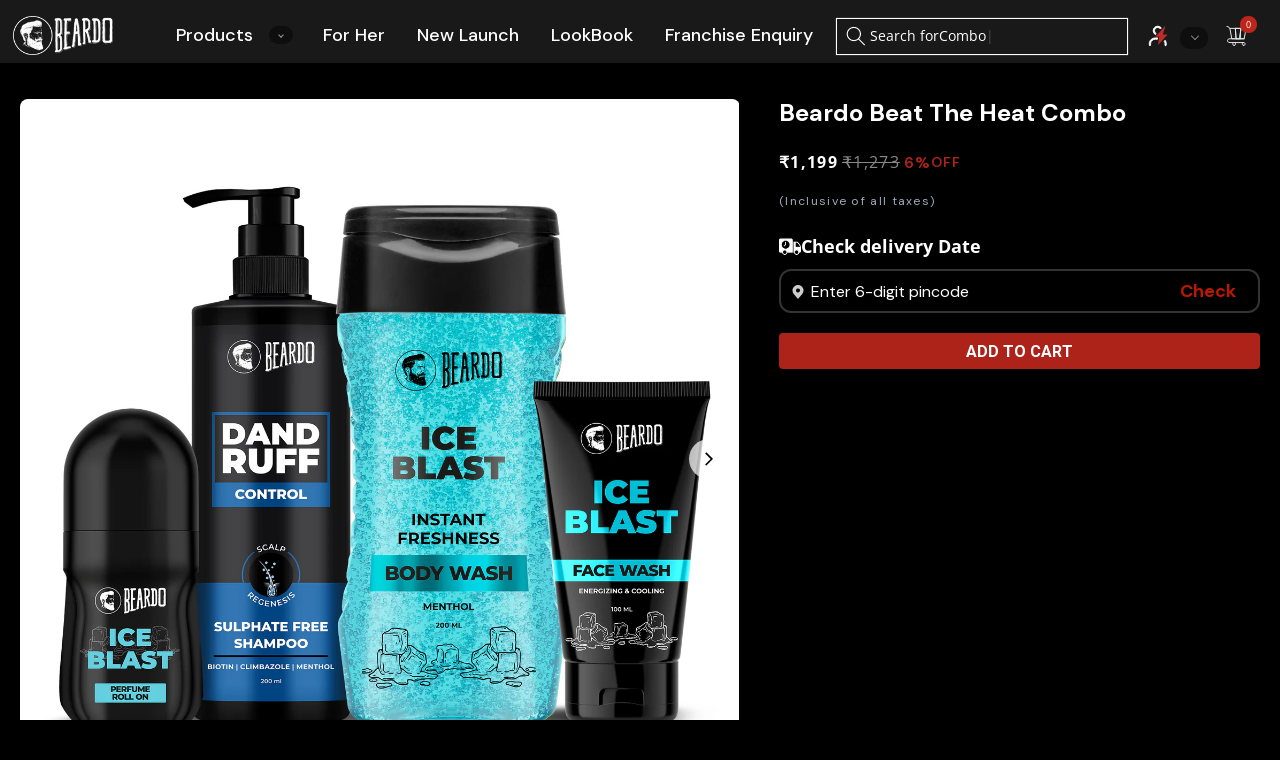

--- FILE ---
content_type: text/html; charset=utf-8
request_url: https://beardo.in/products/beardo-beat-the-heat-combo
body_size: 99680
content:
<!doctype html>
<html
  class="no-js html_Tag"
  lang="en-In product"
>
  <head testing>
    
    

<meta property="og:site_name" content="Beardo India">
<meta property="og:url" content="https://beardo.in/products/beardo-beat-the-heat-combo">
<meta property="og:title" content="Beardo Beat the Heat Combo | Summer Protection Kit">
<meta property="og:type" content="product">
<meta property="og:description" content="Cool down with Beardo Beat the Heat Combo. Includes refreshing cleansers and protectors to fight sweat, sun and stickiness."><meta property="og:image" content="http://beardo.in/cdn/shop/files/Beattheheatcombo.jpg?v=1714411126">
  <meta property="og:image:secure_url" content="https://beardo.in/cdn/shop/files/Beattheheatcombo.jpg?v=1714411126">
  <meta property="og:image:width" content="2160">
  <meta property="og:image:height" content="2160"><meta property="og:price:amount" content="1,199">
  <meta property="og:price:currency" content="INR"><meta name="twitter:site" content="@beardoformen?lang=en"><meta name="twitter:card" content="summary_large_image">
<meta name="twitter:title" content="Beardo Beat the Heat Combo | Summer Protection Kit">
<meta name="twitter:description" content="Cool down with Beardo Beat the Heat Combo. Includes refreshing cleansers and protectors to fight sweat, sun and stickiness.">
<meta charset="utf-8">
<meta http-equiv="X-UA-Compatible" content="IE=edge">
<meta name="viewport" content="width=device-width,initial-scale=1, viewport-fit=cover">
<meta name="theme-color" content="">


  <meta name="description" content="Cool down with Beardo Beat the Heat Combo. Includes refreshing cleansers and protectors to fight sweat, sun and stickiness.">


    <link rel="canonical" href="https://beardo.in/products/beardo-beat-the-heat-combo">
    
      <link rel="alternate" hreflang="ShopLocaleDrop" href="https://beardo.in/products/beardo-beat-the-heat-combo">
    

    <link rel="preconnect" href="https://cdn.shopify.com" crossorigin="anonymous">
    <link rel="preconnect" href="https://fonts.gstatic.com" crossorigin="anonymous">

    
    <title>
      Beardo Beat the Heat Combo | Summer Protection Kit
 &ndash; Beardo India</title>

    
<link rel="icon" type="image/png" href="//beardo.in/cdn/shop/files/beardo_icon_black_png_0c78ef19-bd0a-4e8a-81ab-a8d7ca21543f.png?crop=center&height=32&v=1681810876&width=32">
    <link
    rel="preload"
    as="font"
    href="//beardo.in/cdn/fonts/open_sans/opensans_n4.c32e4d4eca5273f6d4ee95ddf54b5bbb75fc9b61.woff2"
    type="font/woff2"
    crossorigin="anonymous"
  ><link
    rel="preload"
    as="font"
    href="//beardo.in/cdn/fonts/open_sans/opensans_n7.a9393be1574ea8606c68f4441806b2711d0d13e4.woff2"
    type="font/woff2"
    crossorigin="anonymous"
  ><link rel="preconnect" href="https://fonts.shopifycdn.com" crossorigin="anonymous"><style>
  @font-face {
    font-family: 'DM Sans';
    font-style: normal;
    font-weight: 100 1000;
    font-display: swap;
    src: url(https://fonts.gstatic.com/s/dmsans/v17/rP2Hp2ywxg089UriCZ2IHTWEBlwu8Q.woff2) format('woff2');
    unicode-range: U+0100-02BA, U+02BD-02C5, U+02C7-02CC, U+02CE-02D7, U+02DD-02FF, U+0304, U+0308, U+0329,
      U+1D00-1DBF, U+1E00-1E9F, U+1EF2-1EFF, U+2020, U+20A0-20AB, U+20AD-20C0, U+2113, U+2C60-2C7F, U+A720-A7FF;
  }
  @font-face {
    font-family: 'DM Sans';
    font-style: normal;
    font-weight: 100 1000;
    font-display: swap;
    src: url(https://fonts.gstatic.com/s/dmsans/v17/rP2Hp2ywxg089UriCZOIHTWEBlw.woff2) format('woff2');
    unicode-range: U+0000-00FF, U+0131, U+0152-0153, U+02BB-02BC, U+02C6, U+02DA, U+02DC, U+0304, U+0308, U+0329,
      U+2000-206F, U+20AC, U+2122, U+2191, U+2193, U+2212, U+2215, U+FEFF, U+FFFD;
  }

  @font-face {
    font-family: 'Outfit';
    font-style: normal;
    font-weight: 100 900;
    font-display: swap;
    src: url(https://fonts.gstatic.com/s/outfit/v15/QGYvz_MVcBeNP4NJuktqUYLkn8BJ.woff2) format('woff2');
    unicode-range: U+0100-02BA, U+02BD-02C5, U+02C7-02CC, U+02CE-02D7, U+02DD-02FF, U+0304, U+0308, U+0329,
      U+1D00-1DBF, U+1E00-1E9F, U+1EF2-1EFF, U+2020, U+20A0-20AB, U+20AD-20C0, U+2113, U+2C60-2C7F, U+A720-A7FF;
  }
  @font-face {
    font-family: 'Outfit';
    font-style: normal;
    font-weight: 100 900;
    font-display: swap;
    src: url(https://fonts.gstatic.com/s/outfit/v15/QGYvz_MVcBeNP4NJtEtqUYLknw.woff2) format('woff2');
    unicode-range: U+0000-00FF, U+0131, U+0152-0153, U+02BB-02BC, U+02C6, U+02DA, U+02DC, U+0304, U+0308, U+0329,
      U+2000-206F, U+20AC, U+2122, U+2191, U+2193, U+2212, U+2215, U+FEFF, U+FFFD;
  }

  @font-face {
    font-family: 'Roboto';
    font-style: normal;
    font-weight: 100 900;
    font-stretch: 100%;
    font-display: swap;
    src: url(https://fonts.gstatic.com/s/roboto/v49/KFO7CnqEu92Fr1ME7kSn66aGLdTylUAMa3GUBHMdazTgWw.woff2) format('woff2');
    unicode-range: U+0460-052F, U+1C80-1C8A, U+20B4, U+2DE0-2DFF, U+A640-A69F, U+FE2E-FE2F;
  }
  @font-face {
    font-family: 'Roboto';
    font-style: normal;
    font-weight: 100 900;
    font-stretch: 100%;
    font-display: swap;
    src: url(https://fonts.gstatic.com/s/roboto/v49/KFO7CnqEu92Fr1ME7kSn66aGLdTylUAMa3iUBHMdazTgWw.woff2) format('woff2');
    unicode-range: U+0301, U+0400-045F, U+0490-0491, U+04B0-04B1, U+2116;
  }
  @font-face {
    font-family: 'Roboto';
    font-style: normal;
    font-weight: 100 900;
    font-stretch: 100%;
    font-display: swap;
    src: url(https://fonts.gstatic.com/s/roboto/v49/KFO7CnqEu92Fr1ME7kSn66aGLdTylUAMa3CUBHMdazTgWw.woff2) format('woff2');
    unicode-range: U+1F00-1FFF;
  }
  @font-face {
    font-family: 'Roboto';
    font-style: normal;
    font-weight: 100 900;
    font-stretch: 100%;
    font-display: swap;
    src: url(https://fonts.gstatic.com/s/roboto/v49/KFO7CnqEu92Fr1ME7kSn66aGLdTylUAMa3-UBHMdazTgWw.woff2) format('woff2');
    unicode-range: U+0370-0377, U+037A-037F, U+0384-038A, U+038C, U+038E-03A1, U+03A3-03FF;
  }
  @font-face {
    font-family: 'Roboto';
    font-style: normal;
    font-weight: 100 900;
    font-stretch: 100%;
    font-display: swap;
    src: url(https://fonts.gstatic.com/s/roboto/v49/KFO7CnqEu92Fr1ME7kSn66aGLdTylUAMawCUBHMdazTgWw.woff2) format('woff2');
    unicode-range: U+0302-0303, U+0305, U+0307-0308, U+0310, U+0312, U+0315, U+031A, U+0326-0327, U+032C, U+032F-0330,
      U+0332-0333, U+0338, U+033A, U+0346, U+034D, U+0391-03A1, U+03A3-03A9, U+03B1-03C9, U+03D1, U+03D5-03D6,
      U+03F0-03F1, U+03F4-03F5, U+2016-2017, U+2034-2038, U+203C, U+2040, U+2043, U+2047, U+2050, U+2057, U+205F,
      U+2070-2071, U+2074-208E, U+2090-209C, U+20D0-20DC, U+20E1, U+20E5-20EF, U+2100-2112, U+2114-2115, U+2117-2121,
      U+2123-214F, U+2190, U+2192, U+2194-21AE, U+21B0-21E5, U+21F1-21F2, U+21F4-2211, U+2213-2214, U+2216-22FF,
      U+2308-230B, U+2310, U+2319, U+231C-2321, U+2336-237A, U+237C, U+2395, U+239B-23B7, U+23D0, U+23DC-23E1,
      U+2474-2475, U+25AF, U+25B3, U+25B7, U+25BD, U+25C1, U+25CA, U+25CC, U+25FB, U+266D-266F, U+27C0-27FF, U+2900-2AFF,
      U+2B0E-2B11, U+2B30-2B4C, U+2BFE, U+3030, U+FF5B, U+FF5D, U+1D400-1D7FF, U+1EE00-1EEFF;
  }
  @font-face {
    font-family: 'Roboto';
    font-style: normal;
    font-weight: 100 900;
    font-stretch: 100%;
    font-display: swap;
    src: url(https://fonts.gstatic.com/s/roboto/v49/KFO7CnqEu92Fr1ME7kSn66aGLdTylUAMa3OUBHMdazTgWw.woff2) format('woff2');
    unicode-range: U+0102-0103, U+0110-0111, U+0128-0129, U+0168-0169, U+01A0-01A1, U+01AF-01B0, U+0300-0301,
      U+0303-0304, U+0308-0309, U+0323, U+0329, U+1EA0-1EF9, U+20AB;
  }
  @font-face {
    font-family: 'Roboto';
    font-style: normal;
    font-weight: 100 900;
    font-stretch: 100%;
    font-display: swap;
    src: url(https://fonts.gstatic.com/s/roboto/v49/KFO7CnqEu92Fr1ME7kSn66aGLdTylUAMa3KUBHMdazTgWw.woff2) format('woff2');
    unicode-range: U+0100-02BA, U+02BD-02C5, U+02C7-02CC, U+02CE-02D7, U+02DD-02FF, U+0304, U+0308, U+0329,
      U+1D00-1DBF, U+1E00-1E9F, U+1EF2-1EFF, U+2020, U+20A0-20AB, U+20AD-20C0, U+2113, U+2C60-2C7F, U+A720-A7FF;
  }
  @font-face {
    font-family: 'Roboto';
    font-style: normal;
    font-weight: 100 900;
    font-stretch: 100%;
    font-display: swap;
    src: url(https://fonts.gstatic.com/s/roboto/v49/KFO7CnqEu92Fr1ME7kSn66aGLdTylUAMa3yUBHMdazQ.woff2) format('woff2');
    unicode-range: U+0000-00FF, U+0131, U+0152-0153, U+02BB-02BC, U+02C6, U+02DA, U+02DC, U+0304, U+0308, U+0329,
      U+2000-206F, U+20AC, U+2122, U+2191, U+2193, U+2212, U+2215, U+FEFF, U+FFFD;
  }
</style>


    <script src="//beardo.in/cdn/shop/t/100/assets/jquery-code.js?v=551945034308265751759913853" defer></script>
    <script src="//beardo.in/cdn/shop/t/100/assets/slick.min.js?v=119177116428520753221759913857" defer></script>
    <script src="//beardo.in/cdn/shop/t/100/assets/custom.js?v=184050629247951288801764651105" defer></script>
    <script src="//beardo.in/cdn/shop/t/100/assets/lazyload.js?v=56805471290311245611759914057"></script>
    <script src="//beardo.in/cdn/shop/t/100/assets/assets-lazyloader.js?v=69321438784661641161766573180"></script>

    
    
<!-- "snippets/limespot.liquid" was not rendered, the associated app was uninstalled -->

<script>
  window.moeApp = {
    meta : {
      title : "Beardo Beat the Heat Combo | Summer Protection Kit",
      template : "product",
      full_url : "https://beardo.in/products/beardo-beat-the-heat-combo",
      page_type : "product",
      account_id: "4FQ3MQR63MTYJUVITD09DDB4",
      shop_url: "https://beardo.in",
      shop_domain: "beardo.in",
      shop_email: "support@beardo.in",
      shop_money_format: "₹{{amount_no_decimals}}",
      shop_name: "Beardo India",
      currency: "INR",
    },
    moe: {
      attributes: {"first_name":true,"last_name":true,"mobile":true,"email":true,"tags":true,"accepts_marketing":true,"orders_count":true,"shopify_id":true,"shopify_ltv":true,"shipment_mobile":true},
      events: {"product_viewed":true,"product_searched":true,"add_to_cart":true,"removed_from_cart":true,"user_logins":true,"checkout_started":true,"order_placed":true}
    },
    routes: {
      customer: {
        account: "/account",
        login: "/account/login",
        logout: "/account/logout",
        register: "/account/register"
      },
      cart: {
        list: "/cart",
        add: "/cart/add",
        clear: "/cart/clear",
        update: "/cart/update",
        change: "/cart/change",
      }    
    }
  };

  

  

  
    moeApp.product = {
      variants : {},
      available: "true",
      handle: "beardo-beat-the-heat-combo",
      id: "9076621836596",
      image: "//beardo.in/cdn/shop/files/Beattheheatcombo.jpg?v=1714411126",
      price: "119900",
      title: "Beardo Beat The Heat Combo",
      product_type: "Skin Combo",
      url: "/products/beardo-beat-the-heat-combo",
      vendor: "Beardo"
    };
    
      moeApp.product.variants[parseInt("47938124579124")] = {
        title: "Default Title",
        id : parseInt("47938124579124"),
        image : "",
        price : "119900",
      };
    
  

  

  window.addEventListener("load", function() {
    var s1 = document.createElement("script");
    s1.src = "https://cdn.moengage.com/webpush/moe_webSdk_moe_sdk.min.latest.js?app_id=4FQ3MQR63MTYJUVITD09DDB4&cluster=DC_1";
    s1.async = true;
    document.body.appendChild(s1);

    var s2 = document.createElement("script");
    s2.src = "https://cdn.moengage.com/webpush/moe_webSdk_shopify.min.latest.js?app_id=4FQ3MQR63MTYJUVITD09DDB4";
    s2.async = true;
    document.body.appendChild(s2);
  });
</script>


  <link href="//beardo.in/cdn/shop/t/100/assets/slick.css?v=59278341379689751881746424799" rel="stylesheet" type="text/css" media="all" />






<script src="https://cdnjs.cloudflare.com/ajax/libs/ClientJS/0.2.1/client.min.js" defer></script> 
<script>
  function sendFingerprintToGA() {
    if (typeof window.getFingerprintId === 'function') {
      const visitorId = window.getFingerprintId();
      if (typeof gtag === 'function') {
        gtag('set', {
          user_properties: {
            marico_fpid: visitorId,
          },
        });
      }
      if (typeof window.sendFingerprintIdToClientScript === 'function') {
        window.sendFingerprintIdToClientScript(visitorId);
      }
    } else {
      setTimeout(sendFingerprintToGA, 200);
    }
  }
  sendFingerprintToGA();
</script>

<script>
  (function () {
    var localStorageKey = 'marico_ctid';
    function generateUUID() {
      return window.crypto && crypto.randomUUID
        ? crypto.randomUUID()
        : 'xxxxxxxx-xxxx-4xxx-yxxx-xxxxxxxxxxxx'.replace(/[xy]/g, function (char) {
            var r = (Math.random() * 16) | 0;
            var v = char === 'x' ? r : (r & 0x3) | 0x8;
            return v.toString(16);
          });
    }
    function getCTID() {
      var id = localStorage.getItem(localStorageKey);
      if (id) return id;
      id = generateUUID();
      localStorage.setItem(localStorageKey, id);
      return id;
    }
    window.CT_ID = getCTID();
    function sendCTIDToGA() {
      if (typeof gtag === 'function') {
        gtag('set', 'user_properties', {
          marico_ctid: window.CT_ID,
        });
      } else {
        setTimeout(sendCTIDToGA, 300);
      }
    }
    sendCTIDToGA();
  })();
</script>



<script>
  (function (w, d, s, l, i) {
    w[l] = w[l] || [];
    w[l].push({ 'gtm.start': new Date().getTime(), event: 'gtm.js' });
    var f = d.getElementsByTagName(s)[0],
      j = d.createElement(s),
      dl = l != 'dataLayer' ? '&l=' + l : '';
    j.async = true;
    j.src = 'https://www.googletagmanager.com/gtm.js?id=' + i + dl;
    f.parentNode.insertBefore(j, f);
  })(window, document, 'script', 'dataLayer', 'GTM-T2F3X42');
</script>

<script>
  window.dataLayer = window.dataLayer || [];
  function gtag() {
    dataLayer.push(arguments);
  }
  gtag('js', new Date());
  gtag('config', 'AW-478533917', { allow_enhanced_conversions: true });
</script>
<script async src="https://www.googletagmanager.com/gtag/js?id=AW-478533917" ></script>


<script async src="https://www.googletagmanager.com/gtag/js?id=G-SZ9MG234BQ"></script>

<script>
  window.dataLayer = window.dataLayer || [];
  function gtag() {
    dataLayer.push(arguments);
  }
  gtag('js', new Date());
  gtag('config', 'G-SZ9MG234BQ', { groups: 'GA4' });
</script>

<script language="javascript" type="text/javascript">
  function sc(v) {
    var dateAf = new Date();
    dateAf.setTime(dateAf.getTime() + 7 * 24 * 60 * 60 * 1000);
    document.cookie = 'affclick=' + v + ';' + 'expires=' + dateAf.toUTCString() + ';path=/';
    localStorage.setItem('affclick', v);
  }
  if (new URLSearchParams(window.location.search).get('clickid')) {
    sc(new URLSearchParams(window.location.search).get('clickid'));
  }
</script>


<script type="text/javascript">
  (function (c, l, a, r, i, t, y) {
    c[a] =
      c[a] ||
      function () {
        (c[a].q = c[a].q || []).push(arguments);
      };
    t = l.createElement(r);
    t.async = 1;
    t.src = 'https://www.clarity.ms/tag/' + i;
    y = l.getElementsByTagName(r)[0];
    y.parentNode.insertBefore(t, y);
  })(window, document, 'clarity', 'script', '9lep36di0v');
</script>

    
    <script>
  window.settings = {
    "login_text": "\u003cp\u003eBy continuing, I agree to\u003ca href=\"\/pages\/terms-conditions\" title=\"Terms \u0026 Conditions\"\u003e \u003cstrong\u003eTerms of use\u003c\/strong\u003e \u003c\/a\u003e\u0026\u003ca href=\"\/pages\/privacy-policy\" title=\"PRIVACY POLICY\"\u003e \u003cstrong\u003ePrivacy policy\u003c\/strong\u003e\u003c\/a\u003e\u003c\/p\u003e",
    "es_errer_message":"We're not delivering to your postcode yet. But hang tight, we'll be flexing our delivery muscles soon enough!🚚💪",
    "freeprd_enable": false
  }
  document.documentElement.className = document.documentElement.className.replace('no-js', 'js');
  if (Shopify.designMode) {
    document.documentElement.classList.add('shopify-design-mode');
  }
</script>

    
      <script>
        if (window.location.pathname.slice(-1) === '/' && window.location.pathname !== '/') {
          window.location.href =
            window.location.origin +
            window.location.pathname.slice(0, -1) +
            window.location.search +
            window.location.hash;
        }
      </script>
    

    <script>window.performance && window.performance.mark && window.performance.mark('shopify.content_for_header.start');</script><meta name="google-site-verification" content="uJ68Y3CRyUK2P8YvfhBKAQGxhbxdN3ffLkE6MlRW43s">
<meta id="shopify-digital-wallet" name="shopify-digital-wallet" content="/74502013236/digital_wallets/dialog">
<link rel="alternate" type="application/json+oembed" href="https://beardo.in/products/beardo-beat-the-heat-combo.oembed">
<script async="async" src="/checkouts/internal/preloads.js?locale=en-IN"></script>
<script id="shopify-features" type="application/json">{"accessToken":"d35a13ca4eeed1fde3c8145e1cbb5ebf","betas":["rich-media-storefront-analytics"],"domain":"beardo.in","predictiveSearch":true,"shopId":74502013236,"locale":"en"}</script>
<script>var Shopify = Shopify || {};
Shopify.shop = "beardo-ind.myshopify.com";
Shopify.locale = "en";
Shopify.currency = {"active":"INR","rate":"1.0"};
Shopify.country = "IN";
Shopify.theme = {"name":"shopify-website\/main","id":167345881396,"schema_name":"Dawn","schema_version":"7.0.1","theme_store_id":null,"role":"main"};
Shopify.theme.handle = "null";
Shopify.theme.style = {"id":null,"handle":null};
Shopify.cdnHost = "beardo.in/cdn";
Shopify.routes = Shopify.routes || {};
Shopify.routes.root = "/";</script>
<script type="module">!function(o){(o.Shopify=o.Shopify||{}).modules=!0}(window);</script>
<script>!function(o){function n(){var o=[];function n(){o.push(Array.prototype.slice.apply(arguments))}return n.q=o,n}var t=o.Shopify=o.Shopify||{};t.loadFeatures=n(),t.autoloadFeatures=n()}(window);</script>
<script id="shop-js-analytics" type="application/json">{"pageType":"product"}</script>
<script defer="defer" async type="module" src="//beardo.in/cdn/shopifycloud/shop-js/modules/v2/client.init-shop-cart-sync_BN7fPSNr.en.esm.js"></script>
<script defer="defer" async type="module" src="//beardo.in/cdn/shopifycloud/shop-js/modules/v2/chunk.common_Cbph3Kss.esm.js"></script>
<script defer="defer" async type="module" src="//beardo.in/cdn/shopifycloud/shop-js/modules/v2/chunk.modal_DKumMAJ1.esm.js"></script>
<script type="module">
  await import("//beardo.in/cdn/shopifycloud/shop-js/modules/v2/client.init-shop-cart-sync_BN7fPSNr.en.esm.js");
await import("//beardo.in/cdn/shopifycloud/shop-js/modules/v2/chunk.common_Cbph3Kss.esm.js");
await import("//beardo.in/cdn/shopifycloud/shop-js/modules/v2/chunk.modal_DKumMAJ1.esm.js");

  window.Shopify.SignInWithShop?.initShopCartSync?.({"fedCMEnabled":true,"windoidEnabled":true});

</script>
<script>(function() {
  var isLoaded = false;
  function asyncLoad() {
    if (isLoaded) return;
    isLoaded = true;
    var urls = ["https:\/\/d9fvwtvqz2fm1.cloudfront.net\/shop\/js\/discount-on-cart-pro.min.js?shop=beardo-ind.myshopify.com","https:\/\/cdn.logbase.io\/lb-upsell-wrapper.js?shop=beardo-ind.myshopify.com"];
    for (var i = 0; i < urls.length; i++) {
      var s = document.createElement('script');
      s.type = 'text/javascript';
      s.async = true;
      s.src = urls[i];
      var x = document.getElementsByTagName('script')[0];
      x.parentNode.insertBefore(s, x);
    }
  };
  if(window.attachEvent) {
    window.attachEvent('onload', asyncLoad);
  } else {
    window.addEventListener('load', asyncLoad, false);
  }
})();</script>
<script id="__st">var __st={"a":74502013236,"offset":19800,"reqid":"2007e24b-f603-4d2b-aa2c-e485a234284f-1769840412","pageurl":"beardo.in\/products\/beardo-beat-the-heat-combo","u":"ec0cbaa565d5","p":"product","rtyp":"product","rid":9076621836596};</script>
<script>window.ShopifyPaypalV4VisibilityTracking = true;</script>
<script id="form-persister">!function(){'use strict';const t='contact',e='new_comment',n=[[t,t],['blogs',e],['comments',e],[t,'customer']],o='password',r='form_key',c=['recaptcha-v3-token','g-recaptcha-response','h-captcha-response',o],s=()=>{try{return window.sessionStorage}catch{return}},i='__shopify_v',u=t=>t.elements[r],a=function(){const t=[...n].map((([t,e])=>`form[action*='/${t}']:not([data-nocaptcha='true']) input[name='form_type'][value='${e}']`)).join(',');var e;return e=t,()=>e?[...document.querySelectorAll(e)].map((t=>t.form)):[]}();function m(t){const e=u(t);a().includes(t)&&(!e||!e.value)&&function(t){try{if(!s())return;!function(t){const e=s();if(!e)return;const n=u(t);if(!n)return;const o=n.value;o&&e.removeItem(o)}(t);const e=Array.from(Array(32),(()=>Math.random().toString(36)[2])).join('');!function(t,e){u(t)||t.append(Object.assign(document.createElement('input'),{type:'hidden',name:r})),t.elements[r].value=e}(t,e),function(t,e){const n=s();if(!n)return;const r=[...t.querySelectorAll(`input[type='${o}']`)].map((({name:t})=>t)),u=[...c,...r],a={};for(const[o,c]of new FormData(t).entries())u.includes(o)||(a[o]=c);n.setItem(e,JSON.stringify({[i]:1,action:t.action,data:a}))}(t,e)}catch(e){console.error('failed to persist form',e)}}(t)}const f=t=>{if('true'===t.dataset.persistBound)return;const e=function(t,e){const n=function(t){return'function'==typeof t.submit?t.submit:HTMLFormElement.prototype.submit}(t).bind(t);return function(){let t;return()=>{t||(t=!0,(()=>{try{e(),n()}catch(t){(t=>{console.error('form submit failed',t)})(t)}})(),setTimeout((()=>t=!1),250))}}()}(t,(()=>{m(t)}));!function(t,e){if('function'==typeof t.submit&&'function'==typeof e)try{t.submit=e}catch{}}(t,e),t.addEventListener('submit',(t=>{t.preventDefault(),e()})),t.dataset.persistBound='true'};!function(){function t(t){const e=(t=>{const e=t.target;return e instanceof HTMLFormElement?e:e&&e.form})(t);e&&m(e)}document.addEventListener('submit',t),document.addEventListener('DOMContentLoaded',(()=>{const e=a();for(const t of e)f(t);var n;n=document.body,new window.MutationObserver((t=>{for(const e of t)if('childList'===e.type&&e.addedNodes.length)for(const t of e.addedNodes)1===t.nodeType&&'FORM'===t.tagName&&a().includes(t)&&f(t)})).observe(n,{childList:!0,subtree:!0,attributes:!1}),document.removeEventListener('submit',t)}))}()}();</script>
<script integrity="sha256-4kQ18oKyAcykRKYeNunJcIwy7WH5gtpwJnB7kiuLZ1E=" data-source-attribution="shopify.loadfeatures" defer="defer" src="//beardo.in/cdn/shopifycloud/storefront/assets/storefront/load_feature-a0a9edcb.js" crossorigin="anonymous"></script>
<script data-source-attribution="shopify.dynamic_checkout.dynamic.init">var Shopify=Shopify||{};Shopify.PaymentButton=Shopify.PaymentButton||{isStorefrontPortableWallets:!0,init:function(){window.Shopify.PaymentButton.init=function(){};var t=document.createElement("script");t.src="https://beardo.in/cdn/shopifycloud/portable-wallets/latest/portable-wallets.en.js",t.type="module",document.head.appendChild(t)}};
</script>
<script data-source-attribution="shopify.dynamic_checkout.buyer_consent">
  function portableWalletsHideBuyerConsent(e){var t=document.getElementById("shopify-buyer-consent"),n=document.getElementById("shopify-subscription-policy-button");t&&n&&(t.classList.add("hidden"),t.setAttribute("aria-hidden","true"),n.removeEventListener("click",e))}function portableWalletsShowBuyerConsent(e){var t=document.getElementById("shopify-buyer-consent"),n=document.getElementById("shopify-subscription-policy-button");t&&n&&(t.classList.remove("hidden"),t.removeAttribute("aria-hidden"),n.addEventListener("click",e))}window.Shopify?.PaymentButton&&(window.Shopify.PaymentButton.hideBuyerConsent=portableWalletsHideBuyerConsent,window.Shopify.PaymentButton.showBuyerConsent=portableWalletsShowBuyerConsent);
</script>
<script data-source-attribution="shopify.dynamic_checkout.cart.bootstrap">document.addEventListener("DOMContentLoaded",(function(){function t(){return document.querySelector("shopify-accelerated-checkout-cart, shopify-accelerated-checkout")}if(t())Shopify.PaymentButton.init();else{new MutationObserver((function(e,n){t()&&(Shopify.PaymentButton.init(),n.disconnect())})).observe(document.body,{childList:!0,subtree:!0})}}));
</script>
<link rel="stylesheet" media="screen" href="//beardo.in/cdn/shop/t/100/compiled_assets/styles.css?v=54168">
<script id="sections-script" data-sections="header,footer" defer="defer" src="//beardo.in/cdn/shop/t/100/compiled_assets/scripts.js?v=54168"></script>
<script>window.performance && window.performance.mark && window.performance.mark('shopify.content_for_header.end');</script>
  <!-- BEGIN app block: shopify://apps/cooee/blocks/app-embed-main/2f17a8e7-57ed-4fda-b07d-26521d722e6f -->
    
<!-- BEGIN app snippet: common-script --><link rel="dns-prefetch" href="//api.sdk.letscooee.com">
<link rel="preconnect" href="https://api.sdk.letscooee.com" crossorigin>
<script>
    (() => {
        if (!window.CooeeSDK) {
            Object.defineProperty(window, 'CooeeSDK', {
                value: {events: [], profile: [], account: [], screen: [], page: []},
                writable: false,
                enumerable: false,
                configurable: false,
            });
        }

        try {
            if (!localStorage.getItem('lc/usr/uuid')) {
                localStorage.setItem('lc/usr/uuid', JSON.stringify(crypto.randomUUID()));
            }
        } catch (e) {
            console.error('Fail to generate UUID');
        }

        CooeeSDK.pageLoadTime = new Date();

        const sdkVersion = '13.1.1' || 'latest';
        const scriptTag = document.createElement('script');
        scriptTag.src = `https://cdn.jsdelivr.net/npm/@letscooee/web-sdk@${sdkVersion}/dist/main.min.js`;
        scriptTag.type = 'module';

        

        
        
        scriptTag.async = true;
        
        

        document.head.appendChild(scriptTag);

        const appID = '696f3187c8adffd89f531527' || '';
        CooeeSDK.account.push({'appID': appID});
        CooeeSDK.page.push({'jsLoad': new Date()});
        CooeeSDK.page.push({'currency': 'INR'});
        CooeeSDK.page.push({'country': 'IN'});
        CooeeSDK.page.push({'locale': 'en'});
        CooeeSDK.page.push({'shopCurrency': 'INR'});
        CooeeSDK.page.push({'moneyFormat': "₹{{amount_no_decimals}}"});
        CooeeSDK.page.push({
            market: {
                id: '52680622388',
                handle: 'in',
                metafields: '',
            },
        });
        const pageName = 'product';
        CooeeSDK.page.push({pageName: pageName === 'index' ? 'home' : pageName});
        CooeeSDK.page.push({
            'template': {
                directory: '',
                name: 'product',
                suffix: '',
                handle: 'beardo-beat-the-heat-combo',
                pageType: 'product',
            },
        });

        const discount_codes = [];
        

        const cart = {...{"note":null,"attributes":{},"original_total_price":0,"total_price":0,"total_discount":0,"total_weight":0.0,"item_count":0,"items":[],"requires_shipping":false,"currency":"INR","items_subtotal_price":0,"cart_level_discount_applications":[],"checkout_charge_amount":0}};
        cart.discount_codes = discount_codes;
        CooeeSDK.page.push({cart});

        
        CooeeSDK.page.push({'configurations': {...{"website":{"canChangeVariantInCart":false,"disableCooeeLogoOnVideos":false,"cartDrawerSelector":"cart-drawer.drawer","commonCSS":":root {\n    /* ===== BRAND COLOR SYSTEM ===== */\n    --lc-primary-color: 174, 35, 25;\n\n    /* ===== VIDEO CARD DIMENSIONS ===== */\n    /* Default sizing for video cards in playlists */\n    --lc-video-card-width: 250px;\n    --lc-video-card-height: 400px;\n\n    /* ===== MAIN HEADING TYPOGRAPHY ===== */\n    /* Primary headings for video playlists and major sections */\n    --lc-heading-color: 255, 255, 255;\n\n    /* ===== BUTTON FOUNDATION STYLES ===== */\n    /* Common button properties shared across all button types */\n    --lc-button-radius: 5px;\n\n    /* --lc-primary-button-border-color: 0, 0, 0; */\n    --lc-primary-button-bg-color: 174, 35, 25;\n    --lc-secondary-button-border-color: 0, 0, 0;\n\n    /* ===== ITEM NAME STYLING ===== */\n    /* Item name text appearance */\n    --lc-item-text-size: 14px;\n    --lc-item-text-weight: 600;\n\n    /* ===== ITEM PRICE STYLING ===== */\n    /* Default price display styling */\n    --lc-item-price-color: 255, 255, 255;\n    --lc-item-price-size: 16px;\n    --lc-item-price-weight: 700;\n\n    /* ===== ITEM COMPARE PRICE STYLING ===== */\n    /* Original/crossed-out price display styling */\n    /* --lc-item-cmp-price-color: var(--lc-text-color, 0, 0, 0, 0.75); */\n    --lc-item-cmp-price-color: 136, 136, 136;\n    --lc-item-cmp-price-size: 15px;\n    --lc-item-cmp-price-weight: 400;\n    --lc-item-cmp-price-display: unset;\n\n    /* ===== ITEM CARD STYLING ===== */\n    /* Background and border styles for product/item cards */\n    --lc-card-bg-color: 0, 0, 0;\n}\n\n/* ===== RESPONSIVE VARIABLES ===== */\n@media (max-width: 768px) {\n    :root {\n        /* Changing height and width of videos */\n        --lc-video-card-width: 160px;\n        --lc-video-card-height: 290px;\n    }\n}"},"storefrontToken":"5071e6eb8ccc8fb636e588738a45b92d","currencies":["INR"],"money":{"format":"₹{{amount_no_decimals}}"},"currency":"INR"}}});
        
        
    })();
</script>
<!-- END app snippet --><!-- BEGIN app snippet: preview-script -->
<!-- END app snippet --><!-- BEGIN app snippet: customer --><script>
    (() => {
        
    })();
</script>
<!-- END app snippet -->
<!-- BEGIN app snippet: product-detail --><script>
    (() => {
        let item;
        let lastVariantID;

        try {
            // Ref: https://shopify.dev/docs/api/liquid/objects/product
            item = {...{"id":9076621836596,"title":"Beardo Beat The Heat Combo","handle":"beardo-beat-the-heat-combo","description":"\u003cdiv id=\"\" class=\"grid grid---content-start gap---xs\"\u003e\n\u003cpicture id=\"\"\u003e\u003cimg alt=\"tick\" title=\"\" width=\"15\" height=\"15\" src=\"https:\/\/beardo.in\/images\/redcircle-tick.svg\" loading=\"lazy\" data-mce-src=\"https:\/\/beardo.in\/images\/redcircle-tick.svg\"\u003e\u003c\/picture\u003e\n\u003ch6 class=\"n-50\"\u003eIncludes: Beardo Ice Blast Body Wash, Beardo Ice Blast Facewash, Beardo Dandruff Control Sulphate Free Shampoo, Beardo Ice Blast Perfume Roll On (50ml)\u003cbr\u003e\n\u003c\/h6\u003e\n\u003c\/div\u003e\n\u003cdiv id=\"\" class=\"grid grid---content-start gap---xs\"\u003e\n\u003cpicture id=\"\"\u003e\u003cimg alt=\"tick\" title=\"\" width=\"15\" height=\"15\" src=\"https:\/\/beardo.in\/images\/redcircle-tick.svg\" loading=\"lazy\" data-mce-src=\"https:\/\/beardo.in\/images\/redcircle-tick.svg\"\u003e\u003c\/picture\u003e\n\u003ch6 class=\"n-50\"\u003eBlast of Energy and Freshness with every wash.\u003c\/h6\u003e\n\u003c\/div\u003e\n\u003cdiv id=\"\" class=\"grid grid---content-start gap---xs\"\u003e\n\u003cpicture id=\"\"\u003e\u003cimg alt=\"tick\" title=\"\" width=\"15\" height=\"15\" src=\"https:\/\/beardo.in\/images\/redcircle-tick.svg\" loading=\"lazy\" data-mce-src=\"https:\/\/beardo.in\/images\/redcircle-tick.svg\"\u003e\u003c\/picture\u003e\n\u003ch6 class=\"n-50\"\u003eTake charge of dandruff and soothe an itchy scalp effortlessly.\u003c\/h6\u003e\n\u003c\/div\u003e\n\u003cdiv id=\"\" class=\"grid grid---content-start gap---xs\"\u003e\n\u003cpicture id=\"\"\u003e\u003cimg alt=\"tick\" title=\"\" width=\"15\" height=\"15\" src=\"https:\/\/beardo.in\/images\/redcircle-tick.svg\" loading=\"lazy\" data-mce-src=\"https:\/\/beardo.in\/images\/redcircle-tick.svg\"\u003e\u003c\/picture\u003e\n\u003ch6 class=\"n-50\"\u003eRefreshing masculine fragrance lingers on your skin for long\u003c\/h6\u003e\n\u003c\/div\u003e","published_at":"2024-04-29T22:57:16+05:30","created_at":"2024-04-29T22:45:38+05:30","vendor":"Beardo","type":"Skin Combo","tags":["Combos","ice blast","Summer products"],"price":119900,"price_min":119900,"price_max":119900,"available":true,"price_varies":false,"compare_at_price":127300,"compare_at_price_min":127300,"compare_at_price_max":127300,"compare_at_price_varies":false,"variants":[{"id":47938124579124,"title":"Default Title","option1":"Default Title","option2":null,"option3":null,"sku":"BDCB735","requires_shipping":true,"taxable":false,"featured_image":null,"available":true,"name":"Beardo Beat The Heat Combo","public_title":null,"options":["Default Title"],"price":119900,"weight":1,"compare_at_price":127300,"inventory_management":"shopify","barcode":null,"requires_selling_plan":false,"selling_plan_allocations":[],"quantity_rule":{"min":1,"max":null,"increment":1}}],"images":["\/\/beardo.in\/cdn\/shop\/files\/Beattheheatcombo.jpg?v=1714411126","\/\/beardo.in\/cdn\/shop\/files\/Beardo_Ice_Blast_Perfume_Roll_On_A__Banner_2160x2160_02.1.jpg?v=1714496685","\/\/beardo.in\/cdn\/shop\/files\/Beardo_Ice_Blast_Perfume_Roll_On_A__Banner_2160x2160_02.jpg?v=1714496685","\/\/beardo.in\/cdn\/shop\/files\/HairGrowthVitalizerSulphateFreeShampoo03_3b82f346-0e96-4aba-8ecf-5a6f7e705f91.jpg?v=1714496685","\/\/beardo.in\/cdn\/shop\/files\/HairGrowthVitalizerSulphateFreeShampoo04_7befcf83-13c1-4cdf-80db-7fe348e0a33b.jpg?v=1714496685","\/\/beardo.in\/cdn\/shop\/files\/3_9c23495b-a38c-4185-90e7-6a503a5a72f7.jpg?v=1714496685","\/\/beardo.in\/cdn\/shop\/files\/4_ec9234c8-4267-4799-ba1a-0c11585274c2.jpg?v=1714496685","\/\/beardo.in\/cdn\/shop\/files\/6_1d828a4f-a915-4887-8853-d33938d3ab8a.jpg?v=1714496685","\/\/beardo.in\/cdn\/shop\/files\/7_535cf8c8-0255-48e0-861e-d0d862f3e6d4.jpg?v=1714496685","\/\/beardo.in\/cdn\/shop\/files\/BeardoIceBlastRollOnlistingimage_2160x2160_02.jpg?v=1714496685","\/\/beardo.in\/cdn\/shop\/files\/HairGrowthVitalizerSulphateFreeShampoo11_fb2b1016-c991-47ba-8349-e5bdf7969f03.jpg?v=1714496685","\/\/beardo.in\/cdn\/shop\/files\/Beardo_Iceblast_Body_Wash_A__Banner_1200x1286_01_fc7317b8-1709-4722-8ea8-9aceb1cd81bc.jpg?v=1714496685","\/\/beardo.in\/cdn\/shop\/files\/IceBlastThumbnail_2160_2160_02_380fd238-275f-45c3-ac28-54e4d7025907.png?v=1714496685"],"featured_image":"\/\/beardo.in\/cdn\/shop\/files\/Beattheheatcombo.jpg?v=1714411126","options":["Title"],"media":[{"alt":null,"id":36813056213300,"position":1,"preview_image":{"aspect_ratio":1.0,"height":2160,"width":2160,"src":"\/\/beardo.in\/cdn\/shop\/files\/Beattheheatcombo.jpg?v=1714411126"},"aspect_ratio":1.0,"height":2160,"media_type":"image","src":"\/\/beardo.in\/cdn\/shop\/files\/Beattheheatcombo.jpg?v=1714411126","width":2160},{"alt":null,"id":36819249889588,"position":2,"preview_image":{"aspect_ratio":1.0,"height":2160,"width":2160,"src":"\/\/beardo.in\/cdn\/shop\/files\/Beardo_Ice_Blast_Perfume_Roll_On_A__Banner_2160x2160_02.1.jpg?v=1714496685"},"aspect_ratio":1.0,"height":2160,"media_type":"image","src":"\/\/beardo.in\/cdn\/shop\/files\/Beardo_Ice_Blast_Perfume_Roll_On_A__Banner_2160x2160_02.1.jpg?v=1714496685","width":2160},{"alt":null,"id":36819249922356,"position":3,"preview_image":{"aspect_ratio":1.0,"height":2160,"width":2160,"src":"\/\/beardo.in\/cdn\/shop\/files\/Beardo_Ice_Blast_Perfume_Roll_On_A__Banner_2160x2160_02.jpg?v=1714496685"},"aspect_ratio":1.0,"height":2160,"media_type":"image","src":"\/\/beardo.in\/cdn\/shop\/files\/Beardo_Ice_Blast_Perfume_Roll_On_A__Banner_2160x2160_02.jpg?v=1714496685","width":2160},{"alt":null,"id":36819249692980,"position":4,"preview_image":{"aspect_ratio":1.0,"height":2160,"width":2160,"src":"\/\/beardo.in\/cdn\/shop\/files\/HairGrowthVitalizerSulphateFreeShampoo03_3b82f346-0e96-4aba-8ecf-5a6f7e705f91.jpg?v=1714496685"},"aspect_ratio":1.0,"height":2160,"media_type":"image","src":"\/\/beardo.in\/cdn\/shop\/files\/HairGrowthVitalizerSulphateFreeShampoo03_3b82f346-0e96-4aba-8ecf-5a6f7e705f91.jpg?v=1714496685","width":2160},{"alt":null,"id":36819249725748,"position":5,"preview_image":{"aspect_ratio":1.0,"height":2160,"width":2160,"src":"\/\/beardo.in\/cdn\/shop\/files\/HairGrowthVitalizerSulphateFreeShampoo04_7befcf83-13c1-4cdf-80db-7fe348e0a33b.jpg?v=1714496685"},"aspect_ratio":1.0,"height":2160,"media_type":"image","src":"\/\/beardo.in\/cdn\/shop\/files\/HairGrowthVitalizerSulphateFreeShampoo04_7befcf83-13c1-4cdf-80db-7fe348e0a33b.jpg?v=1714496685","width":2160},{"alt":null,"id":36819249758516,"position":6,"preview_image":{"aspect_ratio":1.0,"height":2160,"width":2160,"src":"\/\/beardo.in\/cdn\/shop\/files\/3_9c23495b-a38c-4185-90e7-6a503a5a72f7.jpg?v=1714496685"},"aspect_ratio":1.0,"height":2160,"media_type":"image","src":"\/\/beardo.in\/cdn\/shop\/files\/3_9c23495b-a38c-4185-90e7-6a503a5a72f7.jpg?v=1714496685","width":2160},{"alt":null,"id":36819249791284,"position":7,"preview_image":{"aspect_ratio":1.0,"height":2160,"width":2160,"src":"\/\/beardo.in\/cdn\/shop\/files\/4_ec9234c8-4267-4799-ba1a-0c11585274c2.jpg?v=1714496685"},"aspect_ratio":1.0,"height":2160,"media_type":"image","src":"\/\/beardo.in\/cdn\/shop\/files\/4_ec9234c8-4267-4799-ba1a-0c11585274c2.jpg?v=1714496685","width":2160},{"alt":null,"id":36819249824052,"position":8,"preview_image":{"aspect_ratio":1.0,"height":2160,"width":2160,"src":"\/\/beardo.in\/cdn\/shop\/files\/6_1d828a4f-a915-4887-8853-d33938d3ab8a.jpg?v=1714496685"},"aspect_ratio":1.0,"height":2160,"media_type":"image","src":"\/\/beardo.in\/cdn\/shop\/files\/6_1d828a4f-a915-4887-8853-d33938d3ab8a.jpg?v=1714496685","width":2160},{"alt":null,"id":36819249856820,"position":9,"preview_image":{"aspect_ratio":1.0,"height":2160,"width":2160,"src":"\/\/beardo.in\/cdn\/shop\/files\/7_535cf8c8-0255-48e0-861e-d0d862f3e6d4.jpg?v=1714496685"},"aspect_ratio":1.0,"height":2160,"media_type":"image","src":"\/\/beardo.in\/cdn\/shop\/files\/7_535cf8c8-0255-48e0-861e-d0d862f3e6d4.jpg?v=1714496685","width":2160},{"alt":null,"id":36813064306996,"position":10,"preview_image":{"aspect_ratio":1.0,"height":2160,"width":2160,"src":"\/\/beardo.in\/cdn\/shop\/files\/BeardoIceBlastRollOnlistingimage_2160x2160_02.jpg?v=1714496685"},"aspect_ratio":1.0,"height":2160,"media_type":"image","src":"\/\/beardo.in\/cdn\/shop\/files\/BeardoIceBlastRollOnlistingimage_2160x2160_02.jpg?v=1714496685","width":2160},{"alt":null,"id":36813066142004,"position":11,"preview_image":{"aspect_ratio":1.0,"height":2160,"width":2160,"src":"\/\/beardo.in\/cdn\/shop\/files\/HairGrowthVitalizerSulphateFreeShampoo11_fb2b1016-c991-47ba-8349-e5bdf7969f03.jpg?v=1714496685"},"aspect_ratio":1.0,"height":2160,"media_type":"image","src":"\/\/beardo.in\/cdn\/shop\/files\/HairGrowthVitalizerSulphateFreeShampoo11_fb2b1016-c991-47ba-8349-e5bdf7969f03.jpg?v=1714496685","width":2160},{"alt":null,"id":36813049790772,"position":12,"preview_image":{"aspect_ratio":1.0,"height":2160,"width":2160,"src":"\/\/beardo.in\/cdn\/shop\/files\/Beardo_Iceblast_Body_Wash_A__Banner_1200x1286_01_fc7317b8-1709-4722-8ea8-9aceb1cd81bc.jpg?v=1714496685"},"aspect_ratio":1.0,"height":2160,"media_type":"image","src":"\/\/beardo.in\/cdn\/shop\/files\/Beardo_Iceblast_Body_Wash_A__Banner_1200x1286_01_fc7317b8-1709-4722-8ea8-9aceb1cd81bc.jpg?v=1714496685","width":2160},{"alt":null,"id":36813049823540,"position":13,"preview_image":{"aspect_ratio":1.0,"height":2160,"width":2160,"src":"\/\/beardo.in\/cdn\/shop\/files\/IceBlastThumbnail_2160_2160_02_380fd238-275f-45c3-ac28-54e4d7025907.png?v=1714496685"},"aspect_ratio":1.0,"height":2160,"media_type":"image","src":"\/\/beardo.in\/cdn\/shop\/files\/IceBlastThumbnail_2160_2160_02_380fd238-275f-45c3-ac28-54e4d7025907.png?v=1714496685","width":2160}],"requires_selling_plan":false,"selling_plan_groups":[],"content":"\u003cdiv id=\"\" class=\"grid grid---content-start gap---xs\"\u003e\n\u003cpicture id=\"\"\u003e\u003cimg alt=\"tick\" title=\"\" width=\"15\" height=\"15\" src=\"https:\/\/beardo.in\/images\/redcircle-tick.svg\" loading=\"lazy\" data-mce-src=\"https:\/\/beardo.in\/images\/redcircle-tick.svg\"\u003e\u003c\/picture\u003e\n\u003ch6 class=\"n-50\"\u003eIncludes: Beardo Ice Blast Body Wash, Beardo Ice Blast Facewash, Beardo Dandruff Control Sulphate Free Shampoo, Beardo Ice Blast Perfume Roll On (50ml)\u003cbr\u003e\n\u003c\/h6\u003e\n\u003c\/div\u003e\n\u003cdiv id=\"\" class=\"grid grid---content-start gap---xs\"\u003e\n\u003cpicture id=\"\"\u003e\u003cimg alt=\"tick\" title=\"\" width=\"15\" height=\"15\" src=\"https:\/\/beardo.in\/images\/redcircle-tick.svg\" loading=\"lazy\" data-mce-src=\"https:\/\/beardo.in\/images\/redcircle-tick.svg\"\u003e\u003c\/picture\u003e\n\u003ch6 class=\"n-50\"\u003eBlast of Energy and Freshness with every wash.\u003c\/h6\u003e\n\u003c\/div\u003e\n\u003cdiv id=\"\" class=\"grid grid---content-start gap---xs\"\u003e\n\u003cpicture id=\"\"\u003e\u003cimg alt=\"tick\" title=\"\" width=\"15\" height=\"15\" src=\"https:\/\/beardo.in\/images\/redcircle-tick.svg\" loading=\"lazy\" data-mce-src=\"https:\/\/beardo.in\/images\/redcircle-tick.svg\"\u003e\u003c\/picture\u003e\n\u003ch6 class=\"n-50\"\u003eTake charge of dandruff and soothe an itchy scalp effortlessly.\u003c\/h6\u003e\n\u003c\/div\u003e\n\u003cdiv id=\"\" class=\"grid grid---content-start gap---xs\"\u003e\n\u003cpicture id=\"\"\u003e\u003cimg alt=\"tick\" title=\"\" width=\"15\" height=\"15\" src=\"https:\/\/beardo.in\/images\/redcircle-tick.svg\" loading=\"lazy\" data-mce-src=\"https:\/\/beardo.in\/images\/redcircle-tick.svg\"\u003e\u003c\/picture\u003e\n\u003ch6 class=\"n-50\"\u003eRefreshing masculine fragrance lingers on your skin for long\u003c\/h6\u003e\n\u003c\/div\u003e"}};
        } catch (e) {
            return;
        }

        trackViewItem(item);
        window.history.replaceState = new Proxy(window.history.replaceState, {
            apply: (target, thisArg, argArray) => {
                target.apply(thisArg, argArray);        // Let it apply first
                try {
                    trackViewItem(item, true);
                } catch (e) {
                    console.error(e);
                }
            },
        });

        function trackViewItem(item, isVariantChange) {
            const vID = new URL(window.location.href).searchParams.get('variant') || item.variants[0]?.id?.toString();
            if (lastVariantID && vID === lastVariantID) {
                return;
            }

            lastVariantID = vID;
            const variant = item.variants.find((variant) => variant.id.toString() === vID);
            if (!variant) {
                return;
            }
            const name = item.title + (variant.title !== 'Default Title' ? ` - ${variant.title}` : '');
            const embeddedItem = {
                vID,
                name,
                vName: variant.title,
                mID: item.id.toString(),
                id: item.id.toString(),
                price: variant.price,
                category: item.type,
            };

            const viewItemEvent = ['View Item', {
                variantChange: isVariantChange,
                items: [embeddedItem],
            }];

            CooeeSDK.events.push(viewItemEvent);
            CooeeSDK.page.push({'currentItem': embeddedItem});
        }
    })();
</script>
<!-- END app snippet -->

    

    

    



<!-- END app block --><!-- BEGIN app block: shopify://apps/microsoft-clarity/blocks/clarity_js/31c3d126-8116-4b4a-8ba1-baeda7c4aeea -->
<script type="text/javascript">
  (function (c, l, a, r, i, t, y) {
    c[a] = c[a] || function () { (c[a].q = c[a].q || []).push(arguments); };
    t = l.createElement(r); t.async = 1; t.src = "https://www.clarity.ms/tag/" + i + "?ref=shopify";
    y = l.getElementsByTagName(r)[0]; y.parentNode.insertBefore(t, y);

    c.Shopify.loadFeatures([{ name: "consent-tracking-api", version: "0.1" }], error => {
      if (error) {
        console.error("Error loading Shopify features:", error);
        return;
      }

      c[a]('consentv2', {
        ad_Storage: c.Shopify.customerPrivacy.marketingAllowed() ? "granted" : "denied",
        analytics_Storage: c.Shopify.customerPrivacy.analyticsProcessingAllowed() ? "granted" : "denied",
      });
    });

    l.addEventListener("visitorConsentCollected", function (e) {
      c[a]('consentv2', {
        ad_Storage: e.detail.marketingAllowed ? "granted" : "denied",
        analytics_Storage: e.detail.analyticsAllowed ? "granted" : "denied",
      });
    });
  })(window, document, "clarity", "script", "srhqr07ru0");
</script>



<!-- END app block --><!-- BEGIN app block: shopify://apps/moengage/blocks/app-embed/50f1ed6f-9777-46ca-ae3f-9d9b9c6152ef -->
<link rel="preconnect" href="https://cdn.moengage.com/" crossorigin />
  <link rel="dns-prefetch" href="https://cdn.moengage.com/" />
  <link rel="preconnect" href="https://sdk-01.moengage.com" crossorigin />
  <link rel="dns-prefetch" href="https://sdk-01.moengage.com" />
  <script src="https://cdn.moengage.com/release/dc_1/moe_webSdk_webp.min.latest.js?app_id=4FQ3MQR63MTYJUVITD09DDB4&cluster=DC_1&debug_logs=0"></script>

<script type="text/javascript">
    window.moeApp = {
      meta : {
        title : "Beardo Beat the Heat Combo | Summer Protection Kit",
        template : "product",
        full_url : "https://beardo.in/products/beardo-beat-the-heat-combo",
        page_type : "product",
        account_id: "",
        shop_url: "https://beardo.in",
        shop_domain: "beardo.in",
        shop_email: "support@beardo.in",
        shop_money_format: "₹{{amount_no_decimals}}",
        shop_name: "Beardo India",
        currency: "INR",
      },
      moe: {"attributes":{"first_name":true,"last_name":true,"mobile":true,"email":true,"tags":true,"accepts_marketing":true,"orders_count":true,"shopify_id":true,"shopify_ltv":true,"shipment_mobile":true},"events":{"product_viewed":true,"product_searched":true,"add_to_cart":true,"removed_from_cart":true,"user_logins":true,"checkout_started":true,"checkout_updated":true,"order_placed":true,"order_fulfilled":true,"order_partially_fulfilled":true,"order_cancelled":true,"refund_created":true},"user_identifier":"phone"},
      routes: {
        customer: {
          account: "/account",
          login: "/account/login",
          logout: "/account/logout",
          register: "/account/register"
        },
        cart: {
          list: "/cart",
          add: "/cart/add",
          clear: "/cart/clear",
          update: "/cart/update",
          change: "/cart/change",
        }    
      }
    };
  
    

    
    
    
      moeApp.product = {
        variants : {},
        available: "true",
        handle: "beardo-beat-the-heat-combo",
        id: "9076621836596",
        image: "//beardo.in/cdn/shop/files/Beattheheatcombo.jpg?v=1714411126",
        price: "119900",
        title: "Beardo Beat The Heat Combo",
        product_type: "Skin Combo",
        url: "/products/beardo-beat-the-heat-combo",
        vendor: "Beardo"
      };
      
        moeApp.product.variants[parseInt("47938124579124")] = {
          title: "Default Title",
          id : parseInt("47938124579124"),
          image : "",
          price : "119900",
        };
      
    
  
    
</script>
<script async type="text/javascript" src="https://cdn.moengage.com/release/dc_1/moe_webSdk_moe_sdk.min.latest.js?app_id=4FQ3MQR63MTYJUVITD09DDB4&cluster=DC_1&shop=beardo-ind.myshopify.com"></script>
  <script async type="text/javascript" src="https://cdn.moengage.com/release/dc_1/moe_webSdk_shopify.min.latest.js?app_id=4FQ3MQR63MTYJUVITD09DDB4&shop=beardo-ind.myshopify.com"></script>
<!-- END app block --><!-- BEGIN app block: shopify://apps/judge-me-reviews/blocks/judgeme_core/61ccd3b1-a9f2-4160-9fe9-4fec8413e5d8 --><!-- Start of Judge.me Core -->






<link rel="dns-prefetch" href="https://cdn2.judge.me/cdn/widget_frontend">
<link rel="dns-prefetch" href="https://cdn.judge.me">
<link rel="dns-prefetch" href="https://cdn1.judge.me">
<link rel="dns-prefetch" href="https://api.judge.me">

<script data-cfasync='false' class='jdgm-settings-script'>window.jdgmSettings={"pagination":5,"disable_web_reviews":false,"badge_no_review_text":"No reviews","badge_n_reviews_text":"{{ average_rating_1_decimal }} | {{ n }} review/reviews","badge_star_color":"#AE2319","hide_badge_preview_if_no_reviews":true,"badge_hide_text":false,"enforce_center_preview_badge":false,"widget_title":"Customer Reviews","widget_open_form_text":"Write a review","widget_close_form_text":"Cancel review","widget_refresh_page_text":"Refresh page","widget_summary_text":"Based on {{ number_of_reviews }} review/reviews","widget_no_review_text":"Be the first to write a review","widget_name_field_text":"Display name","widget_verified_name_field_text":"Verified Name (public)","widget_name_placeholder_text":"Display name","widget_required_field_error_text":"This field is required.","widget_email_field_text":"Email address","widget_verified_email_field_text":"Verified Email (private, can not be edited)","widget_email_placeholder_text":"Your email address","widget_email_field_error_text":"Please enter a valid email address.","widget_rating_field_text":"Rating","widget_review_title_field_text":"Review Title","widget_review_title_placeholder_text":"Give your review a title","widget_review_body_field_text":"Review content","widget_review_body_placeholder_text":"Start writing here...","widget_pictures_field_text":"Picture/Video (optional)","widget_submit_review_text":"Submit Review","widget_submit_verified_review_text":"Submit Verified Review","widget_submit_success_msg_with_auto_publish":"Thank you! Please refresh the page in a few moments to see your review. You can remove or edit your review by logging into \u003ca href='https://judge.me/login' target='_blank' rel='nofollow noopener'\u003eJudge.me\u003c/a\u003e","widget_submit_success_msg_no_auto_publish":"Thank you! Your review will be published as soon as it is approved by the shop admin. You can remove or edit your review by logging into \u003ca href='https://judge.me/login' target='_blank' rel='nofollow noopener'\u003eJudge.me\u003c/a\u003e","widget_show_default_reviews_out_of_total_text":"Showing {{ n_reviews_shown }} out of {{ n_reviews }} reviews.","widget_show_all_link_text":"Show all","widget_show_less_link_text":"Show less","widget_author_said_text":"{{ reviewer_name }} said:","widget_days_text":"{{ n }} days ago","widget_weeks_text":"{{ n }} week/weeks ago","widget_months_text":"{{ n }} month/months ago","widget_years_text":"{{ n }} year/years ago","widget_yesterday_text":"Yesterday","widget_today_text":"Today","widget_replied_text":"\u003e\u003e {{ shop_name }} replied:","widget_read_more_text":"Read more","widget_reviewer_name_as_initial":"","widget_rating_filter_color":"#FFFFFF","widget_rating_filter_see_all_text":"See all reviews","widget_sorting_most_recent_text":"Most Recent","widget_sorting_highest_rating_text":"Highest Rating","widget_sorting_lowest_rating_text":"Lowest Rating","widget_sorting_with_pictures_text":"Only Pictures","widget_sorting_most_helpful_text":"Most Helpful","widget_open_question_form_text":"Ask a question","widget_reviews_subtab_text":"Reviews","widget_questions_subtab_text":"Questions","widget_question_label_text":"Question","widget_answer_label_text":"Answer","widget_question_placeholder_text":"Write your question here","widget_submit_question_text":"Submit Question","widget_question_submit_success_text":"Thank you for your question! We will notify you once it gets answered.","widget_star_color":"#FFFFFF","verified_badge_text":"Verified","verified_badge_bg_color":"","verified_badge_text_color":"","verified_badge_placement":"left-of-reviewer-name","widget_review_max_height":"","widget_hide_border":false,"widget_social_share":false,"widget_thumb":false,"widget_review_location_show":false,"widget_location_format":"","all_reviews_include_out_of_store_products":true,"all_reviews_out_of_store_text":"(out of store)","all_reviews_pagination":100,"all_reviews_product_name_prefix_text":"about","enable_review_pictures":true,"enable_question_anwser":false,"widget_theme":"default","review_date_format":"mm/dd/yyyy","default_sort_method":"most-recent","widget_product_reviews_subtab_text":"Product Reviews","widget_shop_reviews_subtab_text":"Shop Reviews","widget_other_products_reviews_text":"Reviews for other products","widget_store_reviews_subtab_text":"Store reviews","widget_no_store_reviews_text":"This store hasn't received any reviews yet","widget_web_restriction_product_reviews_text":"This product hasn't received any reviews yet","widget_no_items_text":"No items found","widget_show_more_text":"Show more","widget_write_a_store_review_text":"Write a Store Review","widget_other_languages_heading":"Reviews in Other Languages","widget_translate_review_text":"Translate review to {{ language }}","widget_translating_review_text":"Translating...","widget_show_original_translation_text":"Show original ({{ language }})","widget_translate_review_failed_text":"Review couldn't be translated.","widget_translate_review_retry_text":"Retry","widget_translate_review_try_again_later_text":"Try again later","show_product_url_for_grouped_product":false,"widget_sorting_pictures_first_text":"Pictures First","show_pictures_on_all_rev_page_mobile":false,"show_pictures_on_all_rev_page_desktop":false,"floating_tab_hide_mobile_install_preference":false,"floating_tab_button_name":"★ Reviews","floating_tab_title":"Let customers speak for us","floating_tab_button_color":"","floating_tab_button_background_color":"","floating_tab_url":"","floating_tab_url_enabled":false,"floating_tab_tab_style":"text","all_reviews_text_badge_text":"Customers rate us {{ shop.metafields.judgeme.all_reviews_rating | round: 1 }}/5 based on {{ shop.metafields.judgeme.all_reviews_count }} reviews.","all_reviews_text_badge_text_branded_style":"{{ shop.metafields.judgeme.all_reviews_rating | round: 1 }} out of 5 stars based on {{ shop.metafields.judgeme.all_reviews_count }} reviews","is_all_reviews_text_badge_a_link":false,"show_stars_for_all_reviews_text_badge":false,"all_reviews_text_badge_url":"","all_reviews_text_style":"branded","all_reviews_text_color_style":"judgeme_brand_color","all_reviews_text_color":"#108474","all_reviews_text_show_jm_brand":false,"featured_carousel_show_header":true,"featured_carousel_title":"Let customers speak for us","testimonials_carousel_title":"Customers are saying","videos_carousel_title":"Real customer stories","cards_carousel_title":"Customers are saying","featured_carousel_count_text":"from {{ n }} reviews","featured_carousel_add_link_to_all_reviews_page":false,"featured_carousel_url":"","featured_carousel_show_images":true,"featured_carousel_autoslide_interval":5,"featured_carousel_arrows_on_the_sides":false,"featured_carousel_height":250,"featured_carousel_width":80,"featured_carousel_image_size":0,"featured_carousel_image_height":250,"featured_carousel_arrow_color":"#eeeeee","verified_count_badge_style":"branded","verified_count_badge_orientation":"horizontal","verified_count_badge_color_style":"judgeme_brand_color","verified_count_badge_color":"#108474","is_verified_count_badge_a_link":false,"verified_count_badge_url":"","verified_count_badge_show_jm_brand":true,"widget_rating_preset_default":5,"widget_first_sub_tab":"product-reviews","widget_show_histogram":true,"widget_histogram_use_custom_color":true,"widget_pagination_use_custom_color":false,"widget_star_use_custom_color":false,"widget_verified_badge_use_custom_color":false,"widget_write_review_use_custom_color":false,"picture_reminder_submit_button":"Upload Pictures","enable_review_videos":false,"mute_video_by_default":false,"widget_sorting_videos_first_text":"Videos First","widget_review_pending_text":"Pending","featured_carousel_items_for_large_screen":3,"social_share_options_order":"Facebook,Twitter","remove_microdata_snippet":true,"disable_json_ld":false,"enable_json_ld_products":false,"preview_badge_show_question_text":false,"preview_badge_no_question_text":"No questions","preview_badge_n_question_text":"{{ number_of_questions }} question/questions","qa_badge_show_icon":false,"qa_badge_position":"same-row","remove_judgeme_branding":true,"widget_add_search_bar":false,"widget_search_bar_placeholder":"Search","widget_sorting_verified_only_text":"Verified only","featured_carousel_theme":"default","featured_carousel_show_rating":true,"featured_carousel_show_title":true,"featured_carousel_show_body":true,"featured_carousel_show_date":false,"featured_carousel_show_reviewer":true,"featured_carousel_show_product":false,"featured_carousel_header_background_color":"#108474","featured_carousel_header_text_color":"#ffffff","featured_carousel_name_product_separator":"reviewed","featured_carousel_full_star_background":"#108474","featured_carousel_empty_star_background":"#dadada","featured_carousel_vertical_theme_background":"#f9fafb","featured_carousel_verified_badge_enable":true,"featured_carousel_verified_badge_color":"#108474","featured_carousel_border_style":"round","featured_carousel_review_line_length_limit":3,"featured_carousel_more_reviews_button_text":"Read more reviews","featured_carousel_view_product_button_text":"View product","all_reviews_page_load_reviews_on":"scroll","all_reviews_page_load_more_text":"Load More Reviews","disable_fb_tab_reviews":false,"enable_ajax_cdn_cache":false,"widget_advanced_speed_features":5,"widget_public_name_text":"displayed publicly like","default_reviewer_name":"John Smith","default_reviewer_name_has_non_latin":true,"widget_reviewer_anonymous":"Anonymous","medals_widget_title":"Judge.me Review Medals","medals_widget_background_color":"#f9fafb","medals_widget_position":"footer_all_pages","medals_widget_border_color":"#f9fafb","medals_widget_verified_text_position":"left","medals_widget_use_monochromatic_version":false,"medals_widget_elements_color":"#108474","show_reviewer_avatar":true,"widget_invalid_yt_video_url_error_text":"Not a YouTube video URL","widget_max_length_field_error_text":"Please enter no more than {0} characters.","widget_show_country_flag":false,"widget_show_collected_via_shop_app":true,"widget_verified_by_shop_badge_style":"light","widget_verified_by_shop_text":"Verified by Shop","widget_show_photo_gallery":false,"widget_load_with_code_splitting":true,"widget_ugc_install_preference":false,"widget_ugc_title":"Made by us, Shared by you","widget_ugc_subtitle":"Tag us to see your picture featured in our page","widget_ugc_arrows_color":"#ffffff","widget_ugc_primary_button_text":"Buy Now","widget_ugc_primary_button_background_color":"#108474","widget_ugc_primary_button_text_color":"#ffffff","widget_ugc_primary_button_border_width":"0","widget_ugc_primary_button_border_style":"none","widget_ugc_primary_button_border_color":"#108474","widget_ugc_primary_button_border_radius":"25","widget_ugc_secondary_button_text":"Load More","widget_ugc_secondary_button_background_color":"#ffffff","widget_ugc_secondary_button_text_color":"#108474","widget_ugc_secondary_button_border_width":"2","widget_ugc_secondary_button_border_style":"solid","widget_ugc_secondary_button_border_color":"#108474","widget_ugc_secondary_button_border_radius":"25","widget_ugc_reviews_button_text":"View Reviews","widget_ugc_reviews_button_background_color":"#ffffff","widget_ugc_reviews_button_text_color":"#108474","widget_ugc_reviews_button_border_width":"2","widget_ugc_reviews_button_border_style":"solid","widget_ugc_reviews_button_border_color":"#108474","widget_ugc_reviews_button_border_radius":"25","widget_ugc_reviews_button_link_to":"judgeme-reviews-page","widget_ugc_show_post_date":true,"widget_ugc_max_width":"800","widget_rating_metafield_value_type":true,"widget_primary_color":"#E43A3A","widget_enable_secondary_color":false,"widget_secondary_color":"#edf5f5","widget_summary_average_rating_text":"{{ average_rating }} out of 5","widget_media_grid_title":"Customer photos \u0026 videos","widget_media_grid_see_more_text":"See more","widget_round_style":false,"widget_show_product_medals":false,"widget_verified_by_judgeme_text":"Verified by Judge.me","widget_show_store_medals":true,"widget_verified_by_judgeme_text_in_store_medals":"Verified by Judge.me","widget_media_field_exceed_quantity_message":"Sorry, we can only accept {{ max_media }} for one review.","widget_media_field_exceed_limit_message":"{{ file_name }} is too large, please select a {{ media_type }} less than {{ size_limit }}MB.","widget_review_submitted_text":"Review Submitted!","widget_question_submitted_text":"Question Submitted!","widget_close_form_text_question":"Cancel","widget_write_your_answer_here_text":"Write your answer here","widget_enabled_branded_link":true,"widget_show_collected_by_judgeme":false,"widget_reviewer_name_color":"","widget_write_review_text_color":"","widget_write_review_bg_color":"#BE251B","widget_collected_by_judgeme_text":"collected by Judge.me","widget_pagination_type":"standard","widget_load_more_text":"Load More","widget_load_more_color":"#108474","widget_full_review_text":"Full Review","widget_read_more_reviews_text":"Read More Reviews","widget_read_questions_text":"Read Questions","widget_questions_and_answers_text":"Questions \u0026 Answers","widget_verified_by_text":"Verified by","widget_verified_text":"Verified","widget_number_of_reviews_text":"{{ number_of_reviews }} reviews","widget_back_button_text":"Back","widget_next_button_text":"Next","widget_custom_forms_filter_button":"Filters","custom_forms_style":"horizontal","widget_show_review_information":false,"how_reviews_are_collected":"How reviews are collected?","widget_show_review_keywords":false,"widget_gdpr_statement":"How we use your data: We'll only contact you about the review you left, and only if necessary. By submitting your review, you agree to Judge.me's \u003ca href='https://judge.me/terms' target='_blank' rel='nofollow noopener'\u003eterms\u003c/a\u003e, \u003ca href='https://judge.me/privacy' target='_blank' rel='nofollow noopener'\u003eprivacy\u003c/a\u003e and \u003ca href='https://judge.me/content-policy' target='_blank' rel='nofollow noopener'\u003econtent\u003c/a\u003e policies.","widget_multilingual_sorting_enabled":false,"widget_translate_review_content_enabled":false,"widget_translate_review_content_method":"manual","popup_widget_review_selection":"automatically_with_pictures","popup_widget_round_border_style":true,"popup_widget_show_title":true,"popup_widget_show_body":true,"popup_widget_show_reviewer":false,"popup_widget_show_product":true,"popup_widget_show_pictures":true,"popup_widget_use_review_picture":true,"popup_widget_show_on_home_page":true,"popup_widget_show_on_product_page":true,"popup_widget_show_on_collection_page":true,"popup_widget_show_on_cart_page":true,"popup_widget_position":"bottom_left","popup_widget_first_review_delay":5,"popup_widget_duration":5,"popup_widget_interval":5,"popup_widget_review_count":5,"popup_widget_hide_on_mobile":true,"review_snippet_widget_round_border_style":true,"review_snippet_widget_card_color":"#FFFFFF","review_snippet_widget_slider_arrows_background_color":"#FFFFFF","review_snippet_widget_slider_arrows_color":"#000000","review_snippet_widget_star_color":"#108474","show_product_variant":false,"all_reviews_product_variant_label_text":"Variant: ","widget_show_verified_branding":true,"widget_ai_summary_title":"Customers say","widget_ai_summary_disclaimer":"AI-powered review summary based on recent customer reviews","widget_show_ai_summary":false,"widget_show_ai_summary_bg":false,"widget_show_review_title_input":false,"redirect_reviewers_invited_via_email":"external_form","request_store_review_after_product_review":false,"request_review_other_products_in_order":false,"review_form_color_scheme":"default","review_form_corner_style":"square","review_form_star_color":{},"review_form_text_color":"#333333","review_form_background_color":"#ffffff","review_form_field_background_color":"#fafafa","review_form_button_color":{},"review_form_button_text_color":"#ffffff","review_form_modal_overlay_color":"#000000","review_content_screen_title_text":"How would you rate this product?","review_content_introduction_text":"We would love it if you would share a bit about your experience.","store_review_form_title_text":"How would you rate this store?","store_review_form_introduction_text":"We would love it if you would share a bit about your experience.","show_review_guidance_text":true,"one_star_review_guidance_text":"Poor","five_star_review_guidance_text":"Great","customer_information_screen_title_text":"About you","customer_information_introduction_text":"Please tell us more about you.","custom_questions_screen_title_text":"Your experience in more detail","custom_questions_introduction_text":"Here are a few questions to help us understand more about your experience.","review_submitted_screen_title_text":"Thanks for your review!","review_submitted_screen_thank_you_text":"We are processing it and it will appear on the store soon.","review_submitted_screen_email_verification_text":"Please confirm your email by clicking the link we just sent you. This helps us keep reviews authentic.","review_submitted_request_store_review_text":"Would you like to share your experience of shopping with us?","review_submitted_review_other_products_text":"Would you like to review these products?","store_review_screen_title_text":"Would you like to share your experience of shopping with us?","store_review_introduction_text":"We value your feedback and use it to improve. Please share any thoughts or suggestions you have.","reviewer_media_screen_title_picture_text":"Share a picture","reviewer_media_introduction_picture_text":"Upload a photo to support your review.","reviewer_media_screen_title_video_text":"Share a video","reviewer_media_introduction_video_text":"Upload a video to support your review.","reviewer_media_screen_title_picture_or_video_text":"Share a picture or video","reviewer_media_introduction_picture_or_video_text":"Upload a photo or video to support your review.","reviewer_media_youtube_url_text":"Paste your Youtube URL here","advanced_settings_next_step_button_text":"Next","advanced_settings_close_review_button_text":"Close","modal_write_review_flow":false,"write_review_flow_required_text":"Required","write_review_flow_privacy_message_text":"We respect your privacy.","write_review_flow_anonymous_text":"Post review as anonymous","write_review_flow_visibility_text":"This won't be visible to other customers.","write_review_flow_multiple_selection_help_text":"Select as many as you like","write_review_flow_single_selection_help_text":"Select one option","write_review_flow_required_field_error_text":"This field is required","write_review_flow_invalid_email_error_text":"Please enter a valid email address","write_review_flow_max_length_error_text":"Max. {{ max_length }} characters.","write_review_flow_media_upload_text":"\u003cb\u003eClick to upload\u003c/b\u003e or drag and drop","write_review_flow_gdpr_statement":"We'll only contact you about your review if necessary. By submitting your review, you agree to our \u003ca href='https://judge.me/terms' target='_blank' rel='nofollow noopener'\u003eterms and conditions\u003c/a\u003e and \u003ca href='https://judge.me/privacy' target='_blank' rel='nofollow noopener'\u003eprivacy policy\u003c/a\u003e.","rating_only_reviews_enabled":false,"show_negative_reviews_help_screen":false,"new_review_flow_help_screen_rating_threshold":3,"negative_review_resolution_screen_title_text":"Tell us more","negative_review_resolution_text":"Your experience matters to us. If there were issues with your purchase, we're here to help. Feel free to reach out to us, we'd love the opportunity to make things right.","negative_review_resolution_button_text":"Contact us","negative_review_resolution_proceed_with_review_text":"Leave a review","negative_review_resolution_subject":"Issue with purchase from {{ shop_name }}.{{ order_name }}","preview_badge_collection_page_install_status":false,"widget_review_custom_css":"","preview_badge_custom_css":".jdgm-prev-badge__text{\ncolor: white;\n}","preview_badge_stars_count":"1-star","featured_carousel_custom_css":"","floating_tab_custom_css":"","all_reviews_widget_custom_css":"","medals_widget_custom_css":"","verified_badge_custom_css":"","all_reviews_text_custom_css":"","transparency_badges_collected_via_store_invite":false,"transparency_badges_from_another_provider":false,"transparency_badges_collected_from_store_visitor":false,"transparency_badges_collected_by_verified_review_provider":false,"transparency_badges_earned_reward":false,"transparency_badges_collected_via_store_invite_text":"Review collected via store invitation","transparency_badges_from_another_provider_text":"Review collected from another provider","transparency_badges_collected_from_store_visitor_text":"Review collected from a store visitor","transparency_badges_written_in_google_text":"Review written in Google","transparency_badges_written_in_etsy_text":"Review written in Etsy","transparency_badges_written_in_shop_app_text":"Review written in Shop App","transparency_badges_earned_reward_text":"Review earned a reward for future purchase","product_review_widget_per_page":10,"widget_store_review_label_text":"Review about the store","checkout_comment_extension_title_on_product_page":"Customer Comments","checkout_comment_extension_num_latest_comment_show":5,"checkout_comment_extension_format":"name_and_timestamp","checkout_comment_customer_name":"last_initial","checkout_comment_comment_notification":true,"preview_badge_collection_page_install_preference":false,"preview_badge_home_page_install_preference":false,"preview_badge_product_page_install_preference":false,"review_widget_install_preference":"","review_carousel_install_preference":false,"floating_reviews_tab_install_preference":"none","verified_reviews_count_badge_install_preference":false,"all_reviews_text_install_preference":false,"review_widget_best_location":false,"judgeme_medals_install_preference":false,"review_widget_revamp_enabled":false,"review_widget_qna_enabled":false,"review_widget_header_theme":"minimal","review_widget_widget_title_enabled":true,"review_widget_header_text_size":"medium","review_widget_header_text_weight":"regular","review_widget_average_rating_style":"compact","review_widget_bar_chart_enabled":true,"review_widget_bar_chart_type":"numbers","review_widget_bar_chart_style":"standard","review_widget_expanded_media_gallery_enabled":false,"review_widget_reviews_section_theme":"standard","review_widget_image_style":"thumbnails","review_widget_review_image_ratio":"square","review_widget_stars_size":"medium","review_widget_verified_badge":"standard_text","review_widget_review_title_text_size":"medium","review_widget_review_text_size":"medium","review_widget_review_text_length":"medium","review_widget_number_of_columns_desktop":3,"review_widget_carousel_transition_speed":5,"review_widget_custom_questions_answers_display":"always","review_widget_button_text_color":"#FFFFFF","review_widget_text_color":"#000000","review_widget_lighter_text_color":"#7B7B7B","review_widget_corner_styling":"soft","review_widget_review_word_singular":"review","review_widget_review_word_plural":"reviews","review_widget_voting_label":"Helpful?","review_widget_shop_reply_label":"Reply from {{ shop_name }}:","review_widget_filters_title":"Filters","qna_widget_question_word_singular":"Question","qna_widget_question_word_plural":"Questions","qna_widget_answer_reply_label":"Answer from {{ answerer_name }}:","qna_content_screen_title_text":"Ask a question about this product","qna_widget_question_required_field_error_text":"Please enter your question.","qna_widget_flow_gdpr_statement":"We'll only contact you about your question if necessary. By submitting your question, you agree to our \u003ca href='https://judge.me/terms' target='_blank' rel='nofollow noopener'\u003eterms and conditions\u003c/a\u003e and \u003ca href='https://judge.me/privacy' target='_blank' rel='nofollow noopener'\u003eprivacy policy\u003c/a\u003e.","qna_widget_question_submitted_text":"Thanks for your question!","qna_widget_close_form_text_question":"Close","qna_widget_question_submit_success_text":"We’ll notify you by email when your question is answered.","all_reviews_widget_v2025_enabled":false,"all_reviews_widget_v2025_header_theme":"default","all_reviews_widget_v2025_widget_title_enabled":true,"all_reviews_widget_v2025_header_text_size":"medium","all_reviews_widget_v2025_header_text_weight":"regular","all_reviews_widget_v2025_average_rating_style":"compact","all_reviews_widget_v2025_bar_chart_enabled":true,"all_reviews_widget_v2025_bar_chart_type":"numbers","all_reviews_widget_v2025_bar_chart_style":"standard","all_reviews_widget_v2025_expanded_media_gallery_enabled":false,"all_reviews_widget_v2025_show_store_medals":true,"all_reviews_widget_v2025_show_photo_gallery":true,"all_reviews_widget_v2025_show_review_keywords":false,"all_reviews_widget_v2025_show_ai_summary":false,"all_reviews_widget_v2025_show_ai_summary_bg":false,"all_reviews_widget_v2025_add_search_bar":false,"all_reviews_widget_v2025_default_sort_method":"most-recent","all_reviews_widget_v2025_reviews_per_page":10,"all_reviews_widget_v2025_reviews_section_theme":"default","all_reviews_widget_v2025_image_style":"thumbnails","all_reviews_widget_v2025_review_image_ratio":"square","all_reviews_widget_v2025_stars_size":"medium","all_reviews_widget_v2025_verified_badge":"bold_badge","all_reviews_widget_v2025_review_title_text_size":"medium","all_reviews_widget_v2025_review_text_size":"medium","all_reviews_widget_v2025_review_text_length":"medium","all_reviews_widget_v2025_number_of_columns_desktop":3,"all_reviews_widget_v2025_carousel_transition_speed":5,"all_reviews_widget_v2025_custom_questions_answers_display":"always","all_reviews_widget_v2025_show_product_variant":false,"all_reviews_widget_v2025_show_reviewer_avatar":true,"all_reviews_widget_v2025_reviewer_name_as_initial":"","all_reviews_widget_v2025_review_location_show":false,"all_reviews_widget_v2025_location_format":"","all_reviews_widget_v2025_show_country_flag":false,"all_reviews_widget_v2025_verified_by_shop_badge_style":"light","all_reviews_widget_v2025_social_share":false,"all_reviews_widget_v2025_social_share_options_order":"Facebook,Twitter,LinkedIn,Pinterest","all_reviews_widget_v2025_pagination_type":"standard","all_reviews_widget_v2025_button_text_color":"#FFFFFF","all_reviews_widget_v2025_text_color":"#000000","all_reviews_widget_v2025_lighter_text_color":"#7B7B7B","all_reviews_widget_v2025_corner_styling":"soft","all_reviews_widget_v2025_title":"Customer reviews","all_reviews_widget_v2025_ai_summary_title":"Customers say about this store","all_reviews_widget_v2025_no_review_text":"Be the first to write a review","platform":"shopify","branding_url":"https://app.judge.me/reviews","branding_text":"Powered by Judge.me","locale":"en","reply_name":"Beardo India","widget_version":"3.0","footer":true,"autopublish":false,"review_dates":true,"enable_custom_form":false,"shop_locale":"en","enable_multi_locales_translations":true,"show_review_title_input":false,"review_verification_email_status":"always","can_be_branded":false,"reply_name_text":"Beardo India"};</script> <style class='jdgm-settings-style'>.jdgm-xx{left:0}:root{--jdgm-primary-color: #E43A3A;--jdgm-secondary-color: rgba(228,58,58,0.1);--jdgm-star-color: #fff;--jdgm-write-review-text-color: white;--jdgm-write-review-bg-color: #BE251B;--jdgm-paginate-color: #E43A3A;--jdgm-border-radius: 0;--jdgm-reviewer-name-color: #E43A3A}.jdgm-histogram__bar-content{background-color:#FFFFFF}.jdgm-rev[data-verified-buyer=true] .jdgm-rev__icon.jdgm-rev__icon:after,.jdgm-rev__buyer-badge.jdgm-rev__buyer-badge{color:white;background-color:#E43A3A}.jdgm-review-widget--small .jdgm-gallery.jdgm-gallery .jdgm-gallery__thumbnail-link:nth-child(8) .jdgm-gallery__thumbnail-wrapper.jdgm-gallery__thumbnail-wrapper:before{content:"See more"}@media only screen and (min-width: 768px){.jdgm-gallery.jdgm-gallery .jdgm-gallery__thumbnail-link:nth-child(8) .jdgm-gallery__thumbnail-wrapper.jdgm-gallery__thumbnail-wrapper:before{content:"See more"}}.jdgm-preview-badge .jdgm-star.jdgm-star{color:#AE2319}.jdgm-prev-badge[data-average-rating='0.00']{display:none !important}.jdgm-prev-badge .jdgm-star:not(:first-child){display:none !important}.jdgm-author-all-initials{display:none !important}.jdgm-author-last-initial{display:none !important}.jdgm-rev-widg__title{visibility:hidden}.jdgm-rev-widg__summary-text{visibility:hidden}.jdgm-prev-badge__text{visibility:hidden}.jdgm-rev__prod-link-prefix:before{content:'about'}.jdgm-rev__variant-label:before{content:'Variant: '}.jdgm-rev__out-of-store-text:before{content:'(out of store)'}@media only screen and (min-width: 768px){.jdgm-rev__pics .jdgm-rev_all-rev-page-picture-separator,.jdgm-rev__pics .jdgm-rev__product-picture{display:none}}@media only screen and (max-width: 768px){.jdgm-rev__pics .jdgm-rev_all-rev-page-picture-separator,.jdgm-rev__pics .jdgm-rev__product-picture{display:none}}.jdgm-preview-badge[data-template="product"]{display:none !important}.jdgm-preview-badge[data-template="collection"]{display:none !important}.jdgm-preview-badge[data-template="index"]{display:none !important}.jdgm-review-widget[data-from-snippet="true"]{display:none !important}.jdgm-verified-count-badget[data-from-snippet="true"]{display:none !important}.jdgm-carousel-wrapper[data-from-snippet="true"]{display:none !important}.jdgm-all-reviews-text[data-from-snippet="true"]{display:none !important}.jdgm-medals-section[data-from-snippet="true"]{display:none !important}.jdgm-ugc-media-wrapper[data-from-snippet="true"]{display:none !important}.jdgm-rev__transparency-badge[data-badge-type="review_collected_via_store_invitation"]{display:none !important}.jdgm-rev__transparency-badge[data-badge-type="review_collected_from_another_provider"]{display:none !important}.jdgm-rev__transparency-badge[data-badge-type="review_collected_from_store_visitor"]{display:none !important}.jdgm-rev__transparency-badge[data-badge-type="review_written_in_etsy"]{display:none !important}.jdgm-rev__transparency-badge[data-badge-type="review_written_in_google_business"]{display:none !important}.jdgm-rev__transparency-badge[data-badge-type="review_written_in_shop_app"]{display:none !important}.jdgm-rev__transparency-badge[data-badge-type="review_earned_for_future_purchase"]{display:none !important}.jdgm-review-snippet-widget .jdgm-rev-snippet-widget__cards-container .jdgm-rev-snippet-card{border-radius:8px;background:#fff}.jdgm-review-snippet-widget .jdgm-rev-snippet-widget__cards-container .jdgm-rev-snippet-card__rev-rating .jdgm-star{color:#108474}.jdgm-review-snippet-widget .jdgm-rev-snippet-widget__prev-btn,.jdgm-review-snippet-widget .jdgm-rev-snippet-widget__next-btn{border-radius:50%;background:#fff}.jdgm-review-snippet-widget .jdgm-rev-snippet-widget__prev-btn>svg,.jdgm-review-snippet-widget .jdgm-rev-snippet-widget__next-btn>svg{fill:#000}.jdgm-full-rev-modal.rev-snippet-widget .jm-mfp-container .jm-mfp-content,.jdgm-full-rev-modal.rev-snippet-widget .jm-mfp-container .jdgm-full-rev__icon,.jdgm-full-rev-modal.rev-snippet-widget .jm-mfp-container .jdgm-full-rev__pic-img,.jdgm-full-rev-modal.rev-snippet-widget .jm-mfp-container .jdgm-full-rev__reply{border-radius:8px}.jdgm-full-rev-modal.rev-snippet-widget .jm-mfp-container .jdgm-full-rev[data-verified-buyer="true"] .jdgm-full-rev__icon::after{border-radius:8px}.jdgm-full-rev-modal.rev-snippet-widget .jm-mfp-container .jdgm-full-rev .jdgm-rev__buyer-badge{border-radius:calc( 8px / 2 )}.jdgm-full-rev-modal.rev-snippet-widget .jm-mfp-container .jdgm-full-rev .jdgm-full-rev__replier::before{content:'Beardo India'}.jdgm-full-rev-modal.rev-snippet-widget .jm-mfp-container .jdgm-full-rev .jdgm-full-rev__product-button{border-radius:calc( 8px * 6 )}
</style> <style class='jdgm-settings-style'>.jdgm-preview-badge .jdgm-prev-badge__text{color:white}
</style>

  
  
  
  <style class='jdgm-miracle-styles'>
  @-webkit-keyframes jdgm-spin{0%{-webkit-transform:rotate(0deg);-ms-transform:rotate(0deg);transform:rotate(0deg)}100%{-webkit-transform:rotate(359deg);-ms-transform:rotate(359deg);transform:rotate(359deg)}}@keyframes jdgm-spin{0%{-webkit-transform:rotate(0deg);-ms-transform:rotate(0deg);transform:rotate(0deg)}100%{-webkit-transform:rotate(359deg);-ms-transform:rotate(359deg);transform:rotate(359deg)}}@font-face{font-family:'JudgemeStar';src:url("[data-uri]") format("woff");font-weight:normal;font-style:normal}.jdgm-star{font-family:'JudgemeStar';display:inline !important;text-decoration:none !important;padding:0 4px 0 0 !important;margin:0 !important;font-weight:bold;opacity:1;-webkit-font-smoothing:antialiased;-moz-osx-font-smoothing:grayscale}.jdgm-star:hover{opacity:1}.jdgm-star:last-of-type{padding:0 !important}.jdgm-star.jdgm--on:before{content:"\e000"}.jdgm-star.jdgm--off:before{content:"\e001"}.jdgm-star.jdgm--half:before{content:"\e002"}.jdgm-widget *{margin:0;line-height:1.4;-webkit-box-sizing:border-box;-moz-box-sizing:border-box;box-sizing:border-box;-webkit-overflow-scrolling:touch}.jdgm-hidden{display:none !important;visibility:hidden !important}.jdgm-temp-hidden{display:none}.jdgm-spinner{width:40px;height:40px;margin:auto;border-radius:50%;border-top:2px solid #eee;border-right:2px solid #eee;border-bottom:2px solid #eee;border-left:2px solid #ccc;-webkit-animation:jdgm-spin 0.8s infinite linear;animation:jdgm-spin 0.8s infinite linear}.jdgm-spinner:empty{display:block}.jdgm-prev-badge{display:block !important}

</style>


  
  
   


<script data-cfasync='false' class='jdgm-script'>
!function(e){window.jdgm=window.jdgm||{},jdgm.CDN_HOST="https://cdn2.judge.me/cdn/widget_frontend/",jdgm.CDN_HOST_ALT="https://cdn2.judge.me/cdn/widget_frontend/",jdgm.API_HOST="https://api.judge.me/",jdgm.CDN_BASE_URL="https://cdn.shopify.com/extensions/019c1033-b3a9-7ad3-b9bf-61b1f669de2a/judgeme-extensions-330/assets/",
jdgm.docReady=function(d){(e.attachEvent?"complete"===e.readyState:"loading"!==e.readyState)?
setTimeout(d,0):e.addEventListener("DOMContentLoaded",d)},jdgm.loadCSS=function(d,t,o,a){
!o&&jdgm.loadCSS.requestedUrls.indexOf(d)>=0||(jdgm.loadCSS.requestedUrls.push(d),
(a=e.createElement("link")).rel="stylesheet",a.class="jdgm-stylesheet",a.media="nope!",
a.href=d,a.onload=function(){this.media="all",t&&setTimeout(t)},e.body.appendChild(a))},
jdgm.loadCSS.requestedUrls=[],jdgm.loadJS=function(e,d){var t=new XMLHttpRequest;
t.onreadystatechange=function(){4===t.readyState&&(Function(t.response)(),d&&d(t.response))},
t.open("GET",e),t.onerror=function(){if(e.indexOf(jdgm.CDN_HOST)===0&&jdgm.CDN_HOST_ALT!==jdgm.CDN_HOST){var f=e.replace(jdgm.CDN_HOST,jdgm.CDN_HOST_ALT);jdgm.loadJS(f,d)}},t.send()},jdgm.docReady((function(){(window.jdgmLoadCSS||e.querySelectorAll(
".jdgm-widget, .jdgm-all-reviews-page").length>0)&&(jdgmSettings.widget_load_with_code_splitting?
parseFloat(jdgmSettings.widget_version)>=3?jdgm.loadCSS(jdgm.CDN_HOST+"widget_v3/base.css"):
jdgm.loadCSS(jdgm.CDN_HOST+"widget/base.css"):jdgm.loadCSS(jdgm.CDN_HOST+"shopify_v2.css"),
jdgm.loadJS(jdgm.CDN_HOST+"loa"+"der.js"))}))}(document);
</script>
<noscript><link rel="stylesheet" type="text/css" media="all" href="https://cdn2.judge.me/cdn/widget_frontend/shopify_v2.css"></noscript>

<!-- BEGIN app snippet: theme_fix_tags --><script>
  (function() {
    var jdgmThemeFixes = {"167734837556":{"html":"","css":".jdgm-star.jdgm--on:before, .jdgm-preview-badge .jdgm-star.jdgm-star, .jdgm-star, span.jdgm-star.jdgm--off, span.jdgm-star.jdgm--on {\nfont-family: 'JudgemeStar' !important;\n}","js":""}};
    if (!jdgmThemeFixes) return;
    var thisThemeFix = jdgmThemeFixes[Shopify.theme.id];
    if (!thisThemeFix) return;

    if (thisThemeFix.html) {
      document.addEventListener("DOMContentLoaded", function() {
        var htmlDiv = document.createElement('div');
        htmlDiv.classList.add('jdgm-theme-fix-html');
        htmlDiv.innerHTML = thisThemeFix.html;
        document.body.append(htmlDiv);
      });
    };

    if (thisThemeFix.css) {
      var styleTag = document.createElement('style');
      styleTag.classList.add('jdgm-theme-fix-style');
      styleTag.innerHTML = thisThemeFix.css;
      document.head.append(styleTag);
    };

    if (thisThemeFix.js) {
      var scriptTag = document.createElement('script');
      scriptTag.classList.add('jdgm-theme-fix-script');
      scriptTag.innerHTML = thisThemeFix.js;
      document.head.append(scriptTag);
    };
  })();
</script>
<!-- END app snippet -->
<!-- End of Judge.me Core -->



<!-- END app block --><script src="https://cdn.shopify.com/extensions/019c1033-b3a9-7ad3-b9bf-61b1f669de2a/judgeme-extensions-330/assets/loader.js" type="text/javascript" defer="defer"></script>
<script src="https://cdn.shopify.com/extensions/6c66d7d0-f631-46bf-8039-ad48ac607ad6/forms-2301/assets/shopify-forms-loader.js" type="text/javascript" defer="defer"></script>
<script src="https://cdn.shopify.com/extensions/019c0f0d-335d-746a-9f01-9f7ed61510b6/lb-upsell-233/assets/lb-selleasy.js" type="text/javascript" defer="defer"></script>
<link href="https://monorail-edge.shopifysvc.com" rel="dns-prefetch">
<script>(function(){if ("sendBeacon" in navigator && "performance" in window) {try {var session_token_from_headers = performance.getEntriesByType('navigation')[0].serverTiming.find(x => x.name == '_s').description;} catch {var session_token_from_headers = undefined;}var session_cookie_matches = document.cookie.match(/_shopify_s=([^;]*)/);var session_token_from_cookie = session_cookie_matches && session_cookie_matches.length === 2 ? session_cookie_matches[1] : "";var session_token = session_token_from_headers || session_token_from_cookie || "";function handle_abandonment_event(e) {var entries = performance.getEntries().filter(function(entry) {return /monorail-edge.shopifysvc.com/.test(entry.name);});if (!window.abandonment_tracked && entries.length === 0) {window.abandonment_tracked = true;var currentMs = Date.now();var navigation_start = performance.timing.navigationStart;var payload = {shop_id: 74502013236,url: window.location.href,navigation_start,duration: currentMs - navigation_start,session_token,page_type: "product"};window.navigator.sendBeacon("https://monorail-edge.shopifysvc.com/v1/produce", JSON.stringify({schema_id: "online_store_buyer_site_abandonment/1.1",payload: payload,metadata: {event_created_at_ms: currentMs,event_sent_at_ms: currentMs}}));}}window.addEventListener('pagehide', handle_abandonment_event);}}());</script>
<script id="web-pixels-manager-setup">(function e(e,d,r,n,o){if(void 0===o&&(o={}),!Boolean(null===(a=null===(i=window.Shopify)||void 0===i?void 0:i.analytics)||void 0===a?void 0:a.replayQueue)){var i,a;window.Shopify=window.Shopify||{};var t=window.Shopify;t.analytics=t.analytics||{};var s=t.analytics;s.replayQueue=[],s.publish=function(e,d,r){return s.replayQueue.push([e,d,r]),!0};try{self.performance.mark("wpm:start")}catch(e){}var l=function(){var e={modern:/Edge?\/(1{2}[4-9]|1[2-9]\d|[2-9]\d{2}|\d{4,})\.\d+(\.\d+|)|Firefox\/(1{2}[4-9]|1[2-9]\d|[2-9]\d{2}|\d{4,})\.\d+(\.\d+|)|Chrom(ium|e)\/(9{2}|\d{3,})\.\d+(\.\d+|)|(Maci|X1{2}).+ Version\/(15\.\d+|(1[6-9]|[2-9]\d|\d{3,})\.\d+)([,.]\d+|)( \(\w+\)|)( Mobile\/\w+|) Safari\/|Chrome.+OPR\/(9{2}|\d{3,})\.\d+\.\d+|(CPU[ +]OS|iPhone[ +]OS|CPU[ +]iPhone|CPU IPhone OS|CPU iPad OS)[ +]+(15[._]\d+|(1[6-9]|[2-9]\d|\d{3,})[._]\d+)([._]\d+|)|Android:?[ /-](13[3-9]|1[4-9]\d|[2-9]\d{2}|\d{4,})(\.\d+|)(\.\d+|)|Android.+Firefox\/(13[5-9]|1[4-9]\d|[2-9]\d{2}|\d{4,})\.\d+(\.\d+|)|Android.+Chrom(ium|e)\/(13[3-9]|1[4-9]\d|[2-9]\d{2}|\d{4,})\.\d+(\.\d+|)|SamsungBrowser\/([2-9]\d|\d{3,})\.\d+/,legacy:/Edge?\/(1[6-9]|[2-9]\d|\d{3,})\.\d+(\.\d+|)|Firefox\/(5[4-9]|[6-9]\d|\d{3,})\.\d+(\.\d+|)|Chrom(ium|e)\/(5[1-9]|[6-9]\d|\d{3,})\.\d+(\.\d+|)([\d.]+$|.*Safari\/(?![\d.]+ Edge\/[\d.]+$))|(Maci|X1{2}).+ Version\/(10\.\d+|(1[1-9]|[2-9]\d|\d{3,})\.\d+)([,.]\d+|)( \(\w+\)|)( Mobile\/\w+|) Safari\/|Chrome.+OPR\/(3[89]|[4-9]\d|\d{3,})\.\d+\.\d+|(CPU[ +]OS|iPhone[ +]OS|CPU[ +]iPhone|CPU IPhone OS|CPU iPad OS)[ +]+(10[._]\d+|(1[1-9]|[2-9]\d|\d{3,})[._]\d+)([._]\d+|)|Android:?[ /-](13[3-9]|1[4-9]\d|[2-9]\d{2}|\d{4,})(\.\d+|)(\.\d+|)|Mobile Safari.+OPR\/([89]\d|\d{3,})\.\d+\.\d+|Android.+Firefox\/(13[5-9]|1[4-9]\d|[2-9]\d{2}|\d{4,})\.\d+(\.\d+|)|Android.+Chrom(ium|e)\/(13[3-9]|1[4-9]\d|[2-9]\d{2}|\d{4,})\.\d+(\.\d+|)|Android.+(UC? ?Browser|UCWEB|U3)[ /]?(15\.([5-9]|\d{2,})|(1[6-9]|[2-9]\d|\d{3,})\.\d+)\.\d+|SamsungBrowser\/(5\.\d+|([6-9]|\d{2,})\.\d+)|Android.+MQ{2}Browser\/(14(\.(9|\d{2,})|)|(1[5-9]|[2-9]\d|\d{3,})(\.\d+|))(\.\d+|)|K[Aa][Ii]OS\/(3\.\d+|([4-9]|\d{2,})\.\d+)(\.\d+|)/},d=e.modern,r=e.legacy,n=navigator.userAgent;return n.match(d)?"modern":n.match(r)?"legacy":"unknown"}(),u="modern"===l?"modern":"legacy",c=(null!=n?n:{modern:"",legacy:""})[u],f=function(e){return[e.baseUrl,"/wpm","/b",e.hashVersion,"modern"===e.buildTarget?"m":"l",".js"].join("")}({baseUrl:d,hashVersion:r,buildTarget:u}),m=function(e){var d=e.version,r=e.bundleTarget,n=e.surface,o=e.pageUrl,i=e.monorailEndpoint;return{emit:function(e){var a=e.status,t=e.errorMsg,s=(new Date).getTime(),l=JSON.stringify({metadata:{event_sent_at_ms:s},events:[{schema_id:"web_pixels_manager_load/3.1",payload:{version:d,bundle_target:r,page_url:o,status:a,surface:n,error_msg:t},metadata:{event_created_at_ms:s}}]});if(!i)return console&&console.warn&&console.warn("[Web Pixels Manager] No Monorail endpoint provided, skipping logging."),!1;try{return self.navigator.sendBeacon.bind(self.navigator)(i,l)}catch(e){}var u=new XMLHttpRequest;try{return u.open("POST",i,!0),u.setRequestHeader("Content-Type","text/plain"),u.send(l),!0}catch(e){return console&&console.warn&&console.warn("[Web Pixels Manager] Got an unhandled error while logging to Monorail."),!1}}}}({version:r,bundleTarget:l,surface:e.surface,pageUrl:self.location.href,monorailEndpoint:e.monorailEndpoint});try{o.browserTarget=l,function(e){var d=e.src,r=e.async,n=void 0===r||r,o=e.onload,i=e.onerror,a=e.sri,t=e.scriptDataAttributes,s=void 0===t?{}:t,l=document.createElement("script"),u=document.querySelector("head"),c=document.querySelector("body");if(l.async=n,l.src=d,a&&(l.integrity=a,l.crossOrigin="anonymous"),s)for(var f in s)if(Object.prototype.hasOwnProperty.call(s,f))try{l.dataset[f]=s[f]}catch(e){}if(o&&l.addEventListener("load",o),i&&l.addEventListener("error",i),u)u.appendChild(l);else{if(!c)throw new Error("Did not find a head or body element to append the script");c.appendChild(l)}}({src:f,async:!0,onload:function(){if(!function(){var e,d;return Boolean(null===(d=null===(e=window.Shopify)||void 0===e?void 0:e.analytics)||void 0===d?void 0:d.initialized)}()){var d=window.webPixelsManager.init(e)||void 0;if(d){var r=window.Shopify.analytics;r.replayQueue.forEach((function(e){var r=e[0],n=e[1],o=e[2];d.publishCustomEvent(r,n,o)})),r.replayQueue=[],r.publish=d.publishCustomEvent,r.visitor=d.visitor,r.initialized=!0}}},onerror:function(){return m.emit({status:"failed",errorMsg:"".concat(f," has failed to load")})},sri:function(e){var d=/^sha384-[A-Za-z0-9+/=]+$/;return"string"==typeof e&&d.test(e)}(c)?c:"",scriptDataAttributes:o}),m.emit({status:"loading"})}catch(e){m.emit({status:"failed",errorMsg:(null==e?void 0:e.message)||"Unknown error"})}}})({shopId: 74502013236,storefrontBaseUrl: "https://beardo.in",extensionsBaseUrl: "https://extensions.shopifycdn.com/cdn/shopifycloud/web-pixels-manager",monorailEndpoint: "https://monorail-edge.shopifysvc.com/unstable/produce_batch",surface: "storefront-renderer",enabledBetaFlags: ["2dca8a86"],webPixelsConfigList: [{"id":"1075511604","configuration":"{\"appID\":\"696f3187c8adffd89f531527\"}","eventPayloadVersion":"v1","runtimeContext":"STRICT","scriptVersion":"9167bb70a3bbaf1dd26f53ca1696b65d","type":"APP","apiClientId":6881341,"privacyPurposes":["ANALYTICS"],"dataSharingAdjustments":{"protectedCustomerApprovalScopes":["read_customer_email","read_customer_name","read_customer_personal_data","read_customer_phone"]}},{"id":"969703732","configuration":"{\"projectId\":\"srhqr07ru0\"}","eventPayloadVersion":"v1","runtimeContext":"STRICT","scriptVersion":"cf1781658ed156031118fc4bbc2ed159","type":"APP","apiClientId":240074326017,"privacyPurposes":[],"capabilities":["advanced_dom_events"],"dataSharingAdjustments":{"protectedCustomerApprovalScopes":["read_customer_personal_data"]}},{"id":"930873652","configuration":"{\"webPixelName\":\"Judge.me\"}","eventPayloadVersion":"v1","runtimeContext":"STRICT","scriptVersion":"34ad157958823915625854214640f0bf","type":"APP","apiClientId":683015,"privacyPurposes":["ANALYTICS"],"dataSharingAdjustments":{"protectedCustomerApprovalScopes":["read_customer_email","read_customer_name","read_customer_personal_data","read_customer_phone"]}},{"id":"872415540","configuration":"{\"config\":\"{\\\"google_tag_ids\\\":[\\\"G-SZ9MG234BQ\\\",\\\"AW-478533917\\\",\\\"GT-TXZ6FCWW\\\"],\\\"target_country\\\":\\\"IN\\\",\\\"gtag_events\\\":[{\\\"type\\\":\\\"begin_checkout\\\",\\\"action_label\\\":[\\\"G-SZ9MG234BQ\\\",\\\"AW-478533917\\\/F9MwCISl7swaEJ2yl-QB\\\"]},{\\\"type\\\":\\\"search\\\",\\\"action_label\\\":[\\\"G-SZ9MG234BQ\\\",\\\"AW-478533917\\\/wWstCIim7swaEJ2yl-QB\\\"]},{\\\"type\\\":\\\"view_item\\\",\\\"action_label\\\":[\\\"G-SZ9MG234BQ\\\",\\\"AW-478533917\\\/fI2ECI2l7swaEJ2yl-QB\\\",\\\"MC-C6THH7FT4Z\\\",\\\"AW-478533917\\\/lNcMCIOh-ZkYEJ2yl-QB\\\",\\\"AW-478533917\\\/ZRc2COPCvOsZEJ2yl-QB\\\"]},{\\\"type\\\":\\\"purchase\\\",\\\"action_label\\\":[\\\"G-SZ9MG234BQ\\\",\\\"AW-478533917\\\/GMV2CIGl7swaEJ2yl-QB\\\",\\\"MC-C6THH7FT4Z\\\",\\\"AW-478533917\\\/W_jfCN3CvOsZEJ2yl-QB\\\"]},{\\\"type\\\":\\\"page_view\\\",\\\"action_label\\\":[\\\"G-SZ9MG234BQ\\\",\\\"AW-478533917\\\/bN9HCIql7swaEJ2yl-QB\\\",\\\"MC-C6THH7FT4Z\\\",\\\"AW-478533917\\\/5wL4CODCvOsZEJ2yl-QB\\\",\\\"AW-478533917\\\/TaCSCICh-ZkYEJ2yl-QB\\\"]},{\\\"type\\\":\\\"add_payment_info\\\",\\\"action_label\\\":[\\\"G-SZ9MG234BQ\\\",\\\"AW-478533917\\\/Nj7mCIum7swaEJ2yl-QB\\\"]},{\\\"type\\\":\\\"add_to_cart\\\",\\\"action_label\\\":[\\\"G-SZ9MG234BQ\\\",\\\"AW-478533917\\\/nYOACIel7swaEJ2yl-QB\\\",\\\"AW-478533917\\\/8DeSCOzCvOsZEJ2yl-QB\\\",\\\"AW-478533917\\\/P35SCP7MyaoZEJ2yl-QB\\\"]}],\\\"enable_monitoring_mode\\\":false}\"}","eventPayloadVersion":"v1","runtimeContext":"OPEN","scriptVersion":"b2a88bafab3e21179ed38636efcd8a93","type":"APP","apiClientId":1780363,"privacyPurposes":[],"dataSharingAdjustments":{"protectedCustomerApprovalScopes":["read_customer_address","read_customer_email","read_customer_name","read_customer_personal_data","read_customer_phone"]}},{"id":"858947892","configuration":"{\"accountID\":\"1234\"}","eventPayloadVersion":"v1","runtimeContext":"STRICT","scriptVersion":"cc48da08b7b2a508fd870862c215ce5b","type":"APP","apiClientId":4659545,"privacyPurposes":["PREFERENCES"],"dataSharingAdjustments":{"protectedCustomerApprovalScopes":["read_customer_personal_data"]}},{"id":"424247604","configuration":"{\"accountID\":\"selleasy-metrics-track\"}","eventPayloadVersion":"v1","runtimeContext":"STRICT","scriptVersion":"5aac1f99a8ca74af74cea751ede503d2","type":"APP","apiClientId":5519923,"privacyPurposes":[],"dataSharingAdjustments":{"protectedCustomerApprovalScopes":["read_customer_email","read_customer_name","read_customer_personal_data"]}},{"id":"357040436","configuration":"{\"pixel_id\":\"1123583460985649\",\"pixel_type\":\"facebook_pixel\",\"metaapp_system_user_token\":\"-\"}","eventPayloadVersion":"v1","runtimeContext":"OPEN","scriptVersion":"ca16bc87fe92b6042fbaa3acc2fbdaa6","type":"APP","apiClientId":2329312,"privacyPurposes":["ANALYTICS","MARKETING","SALE_OF_DATA"],"dataSharingAdjustments":{"protectedCustomerApprovalScopes":["read_customer_address","read_customer_email","read_customer_name","read_customer_personal_data","read_customer_phone"]}},{"id":"74318132","eventPayloadVersion":"1","runtimeContext":"LAX","scriptVersion":"9","type":"CUSTOM","privacyPurposes":["ANALYTICS","MARKETING","SALE_OF_DATA"],"name":"Google Ads"},{"id":"shopify-app-pixel","configuration":"{}","eventPayloadVersion":"v1","runtimeContext":"STRICT","scriptVersion":"0450","apiClientId":"shopify-pixel","type":"APP","privacyPurposes":["ANALYTICS","MARKETING"]},{"id":"shopify-custom-pixel","eventPayloadVersion":"v1","runtimeContext":"LAX","scriptVersion":"0450","apiClientId":"shopify-pixel","type":"CUSTOM","privacyPurposes":["ANALYTICS","MARKETING"]}],isMerchantRequest: false,initData: {"shop":{"name":"Beardo India","paymentSettings":{"currencyCode":"INR"},"myshopifyDomain":"beardo-ind.myshopify.com","countryCode":"IN","storefrontUrl":"https:\/\/beardo.in"},"customer":null,"cart":null,"checkout":null,"productVariants":[{"price":{"amount":1199.0,"currencyCode":"INR"},"product":{"title":"Beardo Beat The Heat Combo","vendor":"Beardo","id":"9076621836596","untranslatedTitle":"Beardo Beat The Heat Combo","url":"\/products\/beardo-beat-the-heat-combo","type":"Skin Combo"},"id":"47938124579124","image":{"src":"\/\/beardo.in\/cdn\/shop\/files\/Beattheheatcombo.jpg?v=1714411126"},"sku":"BDCB735","title":"Default Title","untranslatedTitle":"Default Title"}],"purchasingCompany":null},},"https://beardo.in/cdn","1d2a099fw23dfb22ep557258f5m7a2edbae",{"modern":"","legacy":""},{"shopId":"74502013236","storefrontBaseUrl":"https:\/\/beardo.in","extensionBaseUrl":"https:\/\/extensions.shopifycdn.com\/cdn\/shopifycloud\/web-pixels-manager","surface":"storefront-renderer","enabledBetaFlags":"[\"2dca8a86\"]","isMerchantRequest":"false","hashVersion":"1d2a099fw23dfb22ep557258f5m7a2edbae","publish":"custom","events":"[[\"page_viewed\",{}],[\"product_viewed\",{\"productVariant\":{\"price\":{\"amount\":1199.0,\"currencyCode\":\"INR\"},\"product\":{\"title\":\"Beardo Beat The Heat Combo\",\"vendor\":\"Beardo\",\"id\":\"9076621836596\",\"untranslatedTitle\":\"Beardo Beat The Heat Combo\",\"url\":\"\/products\/beardo-beat-the-heat-combo\",\"type\":\"Skin Combo\"},\"id\":\"47938124579124\",\"image\":{\"src\":\"\/\/beardo.in\/cdn\/shop\/files\/Beattheheatcombo.jpg?v=1714411126\"},\"sku\":\"BDCB735\",\"title\":\"Default Title\",\"untranslatedTitle\":\"Default Title\"}}]]"});</script><script>
  window.ShopifyAnalytics = window.ShopifyAnalytics || {};
  window.ShopifyAnalytics.meta = window.ShopifyAnalytics.meta || {};
  window.ShopifyAnalytics.meta.currency = 'INR';
  var meta = {"product":{"id":9076621836596,"gid":"gid:\/\/shopify\/Product\/9076621836596","vendor":"Beardo","type":"Skin Combo","handle":"beardo-beat-the-heat-combo","variants":[{"id":47938124579124,"price":119900,"name":"Beardo Beat The Heat Combo","public_title":null,"sku":"BDCB735"}],"remote":false},"page":{"pageType":"product","resourceType":"product","resourceId":9076621836596,"requestId":"2007e24b-f603-4d2b-aa2c-e485a234284f-1769840412"}};
  for (var attr in meta) {
    window.ShopifyAnalytics.meta[attr] = meta[attr];
  }
</script>
<script class="analytics">
  (function () {
    var customDocumentWrite = function(content) {
      var jquery = null;

      if (window.jQuery) {
        jquery = window.jQuery;
      } else if (window.Checkout && window.Checkout.$) {
        jquery = window.Checkout.$;
      }

      if (jquery) {
        jquery('body').append(content);
      }
    };

    var hasLoggedConversion = function(token) {
      if (token) {
        return document.cookie.indexOf('loggedConversion=' + token) !== -1;
      }
      return false;
    }

    var setCookieIfConversion = function(token) {
      if (token) {
        var twoMonthsFromNow = new Date(Date.now());
        twoMonthsFromNow.setMonth(twoMonthsFromNow.getMonth() + 2);

        document.cookie = 'loggedConversion=' + token + '; expires=' + twoMonthsFromNow;
      }
    }

    var trekkie = window.ShopifyAnalytics.lib = window.trekkie = window.trekkie || [];
    if (trekkie.integrations) {
      return;
    }
    trekkie.methods = [
      'identify',
      'page',
      'ready',
      'track',
      'trackForm',
      'trackLink'
    ];
    trekkie.factory = function(method) {
      return function() {
        var args = Array.prototype.slice.call(arguments);
        args.unshift(method);
        trekkie.push(args);
        return trekkie;
      };
    };
    for (var i = 0; i < trekkie.methods.length; i++) {
      var key = trekkie.methods[i];
      trekkie[key] = trekkie.factory(key);
    }
    trekkie.load = function(config) {
      trekkie.config = config || {};
      trekkie.config.initialDocumentCookie = document.cookie;
      var first = document.getElementsByTagName('script')[0];
      var script = document.createElement('script');
      script.type = 'text/javascript';
      script.onerror = function(e) {
        var scriptFallback = document.createElement('script');
        scriptFallback.type = 'text/javascript';
        scriptFallback.onerror = function(error) {
                var Monorail = {
      produce: function produce(monorailDomain, schemaId, payload) {
        var currentMs = new Date().getTime();
        var event = {
          schema_id: schemaId,
          payload: payload,
          metadata: {
            event_created_at_ms: currentMs,
            event_sent_at_ms: currentMs
          }
        };
        return Monorail.sendRequest("https://" + monorailDomain + "/v1/produce", JSON.stringify(event));
      },
      sendRequest: function sendRequest(endpointUrl, payload) {
        // Try the sendBeacon API
        if (window && window.navigator && typeof window.navigator.sendBeacon === 'function' && typeof window.Blob === 'function' && !Monorail.isIos12()) {
          var blobData = new window.Blob([payload], {
            type: 'text/plain'
          });

          if (window.navigator.sendBeacon(endpointUrl, blobData)) {
            return true;
          } // sendBeacon was not successful

        } // XHR beacon

        var xhr = new XMLHttpRequest();

        try {
          xhr.open('POST', endpointUrl);
          xhr.setRequestHeader('Content-Type', 'text/plain');
          xhr.send(payload);
        } catch (e) {
          console.log(e);
        }

        return false;
      },
      isIos12: function isIos12() {
        return window.navigator.userAgent.lastIndexOf('iPhone; CPU iPhone OS 12_') !== -1 || window.navigator.userAgent.lastIndexOf('iPad; CPU OS 12_') !== -1;
      }
    };
    Monorail.produce('monorail-edge.shopifysvc.com',
      'trekkie_storefront_load_errors/1.1',
      {shop_id: 74502013236,
      theme_id: 167345881396,
      app_name: "storefront",
      context_url: window.location.href,
      source_url: "//beardo.in/cdn/s/trekkie.storefront.c59ea00e0474b293ae6629561379568a2d7c4bba.min.js"});

        };
        scriptFallback.async = true;
        scriptFallback.src = '//beardo.in/cdn/s/trekkie.storefront.c59ea00e0474b293ae6629561379568a2d7c4bba.min.js';
        first.parentNode.insertBefore(scriptFallback, first);
      };
      script.async = true;
      script.src = '//beardo.in/cdn/s/trekkie.storefront.c59ea00e0474b293ae6629561379568a2d7c4bba.min.js';
      first.parentNode.insertBefore(script, first);
    };
    trekkie.load(
      {"Trekkie":{"appName":"storefront","development":false,"defaultAttributes":{"shopId":74502013236,"isMerchantRequest":null,"themeId":167345881396,"themeCityHash":"6077244201891566573","contentLanguage":"en","currency":"INR"},"isServerSideCookieWritingEnabled":true,"monorailRegion":"shop_domain","enabledBetaFlags":["65f19447","b5387b81"]},"Session Attribution":{},"S2S":{"facebookCapiEnabled":true,"source":"trekkie-storefront-renderer","apiClientId":580111}}
    );

    var loaded = false;
    trekkie.ready(function() {
      if (loaded) return;
      loaded = true;

      window.ShopifyAnalytics.lib = window.trekkie;

      var originalDocumentWrite = document.write;
      document.write = customDocumentWrite;
      try { window.ShopifyAnalytics.merchantGoogleAnalytics.call(this); } catch(error) {};
      document.write = originalDocumentWrite;

      window.ShopifyAnalytics.lib.page(null,{"pageType":"product","resourceType":"product","resourceId":9076621836596,"requestId":"2007e24b-f603-4d2b-aa2c-e485a234284f-1769840412","shopifyEmitted":true});

      var match = window.location.pathname.match(/checkouts\/(.+)\/(thank_you|post_purchase)/)
      var token = match? match[1]: undefined;
      if (!hasLoggedConversion(token)) {
        setCookieIfConversion(token);
        window.ShopifyAnalytics.lib.track("Viewed Product",{"currency":"INR","variantId":47938124579124,"productId":9076621836596,"productGid":"gid:\/\/shopify\/Product\/9076621836596","name":"Beardo Beat The Heat Combo","price":"1199.00","sku":"BDCB735","brand":"Beardo","variant":null,"category":"Skin Combo","nonInteraction":true,"remote":false},undefined,undefined,{"shopifyEmitted":true});
      window.ShopifyAnalytics.lib.track("monorail:\/\/trekkie_storefront_viewed_product\/1.1",{"currency":"INR","variantId":47938124579124,"productId":9076621836596,"productGid":"gid:\/\/shopify\/Product\/9076621836596","name":"Beardo Beat The Heat Combo","price":"1199.00","sku":"BDCB735","brand":"Beardo","variant":null,"category":"Skin Combo","nonInteraction":true,"remote":false,"referer":"https:\/\/beardo.in\/products\/beardo-beat-the-heat-combo"});
      }
    });


        var eventsListenerScript = document.createElement('script');
        eventsListenerScript.async = true;
        eventsListenerScript.src = "//beardo.in/cdn/shopifycloud/storefront/assets/shop_events_listener-3da45d37.js";
        document.getElementsByTagName('head')[0].appendChild(eventsListenerScript);

})();</script>
<script
  defer
  src="https://beardo.in/cdn/shopifycloud/perf-kit/shopify-perf-kit-3.1.0.min.js"
  data-application="storefront-renderer"
  data-shop-id="74502013236"
  data-render-region="gcp-us-central1"
  data-page-type="product"
  data-theme-instance-id="167345881396"
  data-theme-name="Dawn"
  data-theme-version="7.0.1"
  data-monorail-region="shop_domain"
  data-resource-timing-sampling-rate="10"
  data-shs="true"
  data-shs-beacon="true"
  data-shs-export-with-fetch="true"
  data-shs-logs-sample-rate="1"
  data-shs-beacon-endpoint="https://beardo.in/api/collect"
></script>
</head>
  
<body
    metaobject="null"
    cartfreebie="[]"
    claimgift="[{&quot;gift_products&quot;:[&quot;gid:\/\/shopify\/ProductVariant\/48650319233332&quot;,&quot;gid:\/\/shopify\/ProductVariant\/48989093200180&quot;,&quot;gid:\/\/shopify\/ProductVariant\/48565950513460&quot;,&quot;gid:\/\/shopify\/ProductVariant\/48650320576820&quot;],&quot;offer_name&quot;:&quot;Claim Gift - any 1 of 4&quot;,&quot;trigger_price&quot;:499}]"
    class="wrapper template-product "
    style="overflow-x: hidden;"
  >
    
    <link href="//beardo.in/cdn/shop/t/100/assets/base.css?v=91378874704139751121767418725" rel="stylesheet" type="text/css" media="all" />
    <link href="//beardo.in/cdn/shop/t/100/assets/custom.css?v=34787564151491613301767020815" rel="stylesheet" type="text/css" media="all" />
    <link href="//beardo.in/cdn/shop/t/100/assets/top-picks-card-stylesheet.css?v=176277371462923287621766573190" rel="stylesheet" type="text/css" media="all" />
    <link href="//beardo.in/cdn/shop/t/100/assets/top-picks-section-stylesheet.css?v=123560795503657689921766573191" rel="stylesheet" type="text/css" media="all" />
    

<style data-shopify>
        @font-face {
  font-family: "Open Sans";
  font-weight: 400;
  font-style: normal;
  font-display: swap;
  src: url("//beardo.in/cdn/fonts/open_sans/opensans_n4.c32e4d4eca5273f6d4ee95ddf54b5bbb75fc9b61.woff2") format("woff2"),
       url("//beardo.in/cdn/fonts/open_sans/opensans_n4.5f3406f8d94162b37bfa232b486ac93ee892406d.woff") format("woff");
}

        @font-face {
  font-family: "Open Sans";
  font-weight: 700;
  font-style: normal;
  font-display: swap;
  src: url("//beardo.in/cdn/fonts/open_sans/opensans_n7.a9393be1574ea8606c68f4441806b2711d0d13e4.woff2") format("woff2"),
       url("//beardo.in/cdn/fonts/open_sans/opensans_n7.7b8af34a6ebf52beb1a4c1d8c73ad6910ec2e553.woff") format("woff");
}

        @font-face {
  font-family: "Open Sans";
  font-weight: 400;
  font-style: italic;
  font-display: swap;
  src: url("//beardo.in/cdn/fonts/open_sans/opensans_i4.6f1d45f7a46916cc95c694aab32ecbf7509cbf33.woff2") format("woff2"),
       url("//beardo.in/cdn/fonts/open_sans/opensans_i4.4efaa52d5a57aa9a57c1556cc2b7465d18839daa.woff") format("woff");
}

        @font-face {
  font-family: "Open Sans";
  font-weight: 700;
  font-style: italic;
  font-display: swap;
  src: url("//beardo.in/cdn/fonts/open_sans/opensans_i7.916ced2e2ce15f7fcd95d196601a15e7b89ee9a4.woff2") format("woff2"),
       url("//beardo.in/cdn/fonts/open_sans/opensans_i7.99a9cff8c86ea65461de497ade3d515a98f8b32a.woff") format("woff");
}

        @font-face {
  font-family: "Open Sans";
  font-weight: 700;
  font-style: normal;
  font-display: swap;
  src: url("//beardo.in/cdn/fonts/open_sans/opensans_n7.a9393be1574ea8606c68f4441806b2711d0d13e4.woff2") format("woff2"),
       url("//beardo.in/cdn/fonts/open_sans/opensans_n7.7b8af34a6ebf52beb1a4c1d8c73ad6910ec2e553.woff") format("woff");
}


        :root {
          --font-body-family: "Open Sans", sans-serif;
          --font-body-style: normal;
          --font-body-weight: 400;
          --font-body-weight-bold: 700;

          --font-heading-family: "Open Sans", sans-serif;
          --font-heading-style: normal;
          --font-heading-weight: 700;

          --font-body-scale: 1.0;
          --font-heading-scale: 1.0;

          --color-base-text: 255, 255, 255;
          --color-shadow: 255, 255, 255;
          --color-base-background-1: 255, 255, 255;
          --color-base-background-2: 229, 229, 229;
          --color-base-solid-button-labels: 255, 255, 255;
          --color-base-outline-button-labels: 18, 18, 18;
          --color-base-accent-1: 25, 25, 25;
          --color-base-accent-2: 190, 37, 27;
          --payment-terms-background-color: #ffffff;

          --gradient-base-background-1: #ffffff;
          --gradient-base-background-2: #e5e5e5;
          --gradient-base-accent-1: #191919;
          --gradient-base-accent-2: #be251b;

          --media-padding: px;
          --media-border-opacity: 0.05;
          --media-border-width: 1px;
          --media-radius: 0px;
          --media-shadow-opacity: 0.0;
          --media-shadow-horizontal-offset: 0px;
          --media-shadow-vertical-offset: -34px;
          --media-shadow-blur-radius: 5px;
          --media-shadow-visible: 0;

          --page-width: 115rem;
          --page-width-margin: 0rem;

          --product-card-image-padding: 0.0rem;
          --product-card-corner-radius: 0.0rem;
          --product-card-text-alignment: left;
          --product-card-border-width: 0.0rem;
          --product-card-border-opacity: 0.1;
          --product-card-shadow-opacity: 0.0;
          --product-card-shadow-visible: 0;
          --product-card-shadow-horizontal-offset: 0.0rem;
          --product-card-shadow-vertical-offset: 0.4rem;
          --product-card-shadow-blur-radius: 0.5rem;

          --collection-card-image-padding: 0.0rem;
          --collection-card-corner-radius: 0.0rem;
          --collection-card-text-alignment: left;
          --collection-card-border-width: 0.0rem;
          --collection-card-border-opacity: 0.1;
          --collection-card-shadow-opacity: 0.0;
          --collection-card-shadow-visible: 0;
          --collection-card-shadow-horizontal-offset: 0.0rem;
          --collection-card-shadow-vertical-offset: 0.4rem;
          --collection-card-shadow-blur-radius: 0.5rem;

          --blog-card-image-padding: 0.0rem;
          --blog-card-corner-radius: 0.0rem;
          --blog-card-text-alignment: left;
          --blog-card-border-width: 0.0rem;
          --blog-card-border-opacity: 0.1;
          --blog-card-shadow-opacity: 0.0;
          --blog-card-shadow-visible: 0;
          --blog-card-shadow-horizontal-offset: 0.0rem;
          --blog-card-shadow-vertical-offset: 0.4rem;
          --blog-card-shadow-blur-radius: 0.5rem;

          --badge-corner-radius: 4.0rem;

          --popup-border-width: 1px;
          --popup-border-opacity: 0.1;
          --popup-corner-radius: 0px;
          --popup-shadow-opacity: 0.0;
          --popup-shadow-horizontal-offset: 0px;
          --popup-shadow-vertical-offset: 4px;
          --popup-shadow-blur-radius: 5px;

          --drawer-border-width: 1px;
          --drawer-border-opacity: 0.1;
          --drawer-shadow-opacity: 0.0;
          --drawer-shadow-horizontal-offset: 0px;
          --drawer-shadow-vertical-offset: 4px;
          --drawer-shadow-blur-radius: 5px;

          --spacing-sections-desktop: 0px;
          --spacing-sections-mobile: 0px;

          --grid-desktop-vertical-spacing: 8px;
          --grid-desktop-horizontal-spacing: 8px;
          --grid-mobile-vertical-spacing: 4px;
          --grid-mobile-horizontal-spacing: 4px;

          --text-boxes-border-opacity: 0.1;
          --text-boxes-border-width: 0px;
          --text-boxes-radius: 0px;
          --text-boxes-shadow-opacity: 0.0;
          --text-boxes-shadow-visible: 0;
          --text-boxes-shadow-horizontal-offset: 0px;
          --text-boxes-shadow-vertical-offset: 4px;
          --text-boxes-shadow-blur-radius: 5px;

          --buttons-radius: 0px;
          --buttons-radius-outset: 0px;
          --buttons-border-width: 1px;
          --buttons-border-opacity: 1.0;
          --buttons-shadow-opacity: 0.0;
          --buttons-shadow-visible: 0;
          --buttons-shadow-horizontal-offset: 0px;
          --buttons-shadow-vertical-offset: 4px;
          --buttons-shadow-blur-radius: 5px;
          --buttons-border-offset: 0px;

          --inputs-radius: 0px;
          --inputs-border-width: 1px;
          --inputs-border-opacity: 0.55;
          --inputs-shadow-opacity: 0.0;
          --inputs-shadow-horizontal-offset: 0px;
          --inputs-margin-offset: 0px;
          --inputs-shadow-vertical-offset: 4px;
          --inputs-shadow-blur-radius: 5px;
          --inputs-radius-outset: 0px;

          --variant-pills-radius: 40px;
          --variant-pills-border-width: 1px;
          --variant-pills-border-opacity: 0.55;
          --variant-pills-shadow-opacity: 0.0;
          --variant-pills-shadow-horizontal-offset: 0px;
          --variant-pills-shadow-vertical-offset: 4px;
          --variant-pills-shadow-blur-radius: 5px;
        }

        *,
        *::before,
        *::after {
          box-sizing: inherit;
        }

        html {
          box-sizing: border-box;
          font-size: calc(var(--font-body-scale) * 62.5%);
          height: 100%;
        }

        body {
          display: grid;
          grid-template-rows: auto auto 1fr auto;
          grid-template-columns: 100%;
          min-height: 100%;
          margin: 0;
          font-size: 1.5rem;
          letter-spacing: 0;
          line-height: calc(1 + 0.8 / var(--font-body-scale));
          font-family: var(--font-body-family);
          font-style: var(--font-body-style);
          font-weight: var(--font-body-weight);
        }

        @media screen and (min-width: 750px) {
          body {
            font-size: 1.6rem;
          }
        }
  /*       .ac--main{
          display:none;
        } */
</style>

    
      <link href="//beardo.in/cdn/shop/t/100/assets/component-card.css?v=33476834542860332621767418665" rel="stylesheet" type="text/css" media="all" />
      <link href="//beardo.in/cdn/shop/t/100/assets/component-price.css?v=170997047761635521921766573183" rel="stylesheet" type="text/css" media="all" />
      <link href="//beardo.in/cdn/shop/t/100/assets/component-list-social.css?v=59887928101539440841737438705" rel="stylesheet" type="text/css" media="all" />
    

    
    <link rel="stylesheet" href="//beardo.in/cdn/shop/t/100/assets/gokwik-sso-sdk.css?v=104895842183484309431751623620" media="print" onload="this.media='all'">
    

    
    
    

    
      

      
    
      

      
    
      

      
    
      

      
    
      

      
    
      

      
    
      

      
    
      

      
    
      

      
    
      

      
    
      

      
    
      

      
    
      

      
    
      

      
    
      

      
    
      

      
    
      

      
    
      

      
    
      

      
    
      

      
    
      

      
    
      

      
    
      

      
    
      

      
    
      

      
    
      

      
    
      

      
    
      

      
    
      

      
    
      

      
    

    <script>
        

        window.tens_digit = (digit) => {
          digit = parseInt(digit);
          let return_value = '';
          if (digit < 10) {
            return_value = `<span class="digit tens">0</span><span class="digit unit">${digit}</span>`;
          } else {
            let unit = digit % 10,
                tens = parseInt(digit / 10);
            return_value = `<span class="digit tens">${tens}</span><span class="digit unit">${unit}</span>`;
          }
          return return_value;
        };

        

        window.salelimit = [{
          "enable": true,
          "limit": 10,
          "message": "You can't be add more than 5 products"
        }];

        window.enable_b2g4 = false;
        window.free_product_limit = 300;
        window.newfree_product_price = 9000;
        window.free_product_vid = null;
        window.money_format = "₹{{amount_no_decimals}}";
        window.thunder_effect = false;
        window.thunder_effect_show = false;
        window.total_cart_amount = 9000;
    </script>
    <script>
      function getUrlVars() {
        var vars = [],
          hash;
        var hashes = window.location.href.slice(window.location.href.indexOf('?') + 1).split('&');
        for (var i = 0; i < hashes.length; i++) {
          hash = hashes[i].split('=');
          vars.push(hash[0]);
          vars[hash[0]] = hash[1];
        }
        return vars;
      }
      var utm_source = getUrlVars()['utm_source'],
        utm_mediam = getUrlVars()['utm_medium'];

      if (utm_source == 'alliance' && utm_mediam == 'jioplatform') {
        console.log('utm_source>>>', utm_source, '>>>>>', utm_mediam);
        // window.TrackierWebSDK.init();
      }
    </script>
    <noscript
      ><iframe
        src="https://www.googletagmanager.com/ns.html?id=GTM-T2F3X42"
        height="0"
        width="0"
        style="display:none;visibility:hidden"
      ></iframe
    ></noscript>

    
      <section id="shopify-section-home-slider" class="shopify-section text-slider">
<div class="text-svg-slider-wrap home_slider">
  <div class="text-svg-slider-main">
    <div class="text-slider-inner">
      
    </div>
  </div>
</div>
</section>
      <div id="shopify-section-announcement-bar" class="shopify-section">
</div>
      
      <div id="shopify-section-header" class="shopify-section section-header">
<script>
  function autoLogin(token) {
    const loginElement = document.getElementById('kplogin');
    const accountElement = document.getElementById('kpaccount');
    const kpaccordr = document.getElementById('kpaccordr');
    const kploginordr = document.getElementById('kploginordr');
    if (token) {
      if (loginElement) loginElement.style.display = 'none';
      if (accountElement) accountElement.style.display = 'block';
      if (kpaccordr) kpaccordr.style.display = 'block';
      if (kploginordr) kploginordr.style.display = 'none';
    } else {
      if (loginElement) loginElement.style.display = 'block';
      if (accountElement) accountElement.style.display = 'none';
      if (kpaccordr) kpaccordr.style.display = 'none';
      if (kploginordr) kploginordr.style.display = 'block';
    }
  }
  function autoLoginDesk(token) {
    const loginElement = document.getElementById('kplogin2');
    const accountElement = document.getElementById('kpaccount2');
    const kpaccordr = document.getElementById('kpaccordr2');
    const kploginordr = document.getElementById('kploginordr2');
    if (token) {
      if (loginElement) loginElement.style.display = 'none';
      if (accountElement) accountElement.style.display = 'block';
      if (kpaccordr) kpaccordr.style.display = 'block';
      if (kploginordr) kploginordr.style.display = 'none';
    } else {
      if (loginElement) loginElement.style.display = 'block';
      if (accountElement) accountElement.style.display = 'none';
      if (kpaccordr) kpaccordr.style.display = 'none';
      if (kploginordr) kploginordr.style.display = 'block';
    }
  }
  window.addEventListener('user-loggedin', function (event) {
    const { token } = event?.detail;
    autoLogin(token);
    autoLoginDesk(token);
  });
  document.addEventListener('DOMContentLoaded', function () {
    var userToken = localStorage.getItem('KWIKSESSIONTOKEN');
    autoLogin(userToken);
    autoLoginDesk(userToken);
  });
</script>

<link rel="stylesheet" href="//beardo.in/cdn/shop/t/100/assets/component-cart-drawer.css?v=81360817027328617461746424800" media="print" onload="this.media='all'">



<style>
  header-drawer {
    justify-self: start;
    margin-left: -1.2rem;
  }

  .header__heading-logo {
    max-width: 100px;
  }

  @media screen and (min-width: 990px) {
    header-drawer {
      display: none;
    }
  }

  .menu-drawer-container {
    display: flex;
  }

  .list-menu {
    list-style: none;
    padding: 0;
    margin: 0;
  }

  .list-menu--inline {
    display: inline-flex;
    flex-wrap: wrap;
  }

  summary.list-menu__item {
    padding-right: 2.7rem;
  }

  .list-menu__item {
    display: flex;
    align-items: center;
    line-height: calc(1 + 0.3 / var(--font-body-scale));
  }

  .list-menu__item--link {
    text-decoration: none;
    padding-bottom: 1rem;
    padding-top: 1rem;
    line-height: calc(1 + 0.8 / var(--font-body-scale));
  }

  @media screen and (min-width: 750px) {
    .list-menu__item--link {
      padding-bottom: 0.5rem;
      padding-top: 0.5rem;
    }
  }
</style>

<link href="//beardo.in/cdn/shop/t/100/assets/component-menu-drawer.css?v=64098605652184943441759913846" rel="stylesheet" type="text/css" media="all" />
<style data-shopify>.header {
    padding-top: 4px;
    padding-bottom: 0px;
  }

  .section-header {
    margin-bottom: 0px;
  }

  @media screen and (min-width: 750px) {
    .section-header {
      margin-bottom: 0px;
    }
  }

  @media screen and (min-width: 990px) {
    .header {
      padding-top: 8px;
      padding-bottom: 0px;
    }
  }</style>

<script src="//beardo.in/cdn/shop/t/100/assets/cart-notification.js?v=48734097411579024311737438705" defer="defer"></script><script src="//beardo.in/cdn/shop/t/100/assets/cart-drawer.js?v=91563187850427277191746424800" defer="defer"></script><svg xmlns="http://www.w3.org/2000/svg" class="hidden">
  <symbol id="icon-search" viewbox="0 0 18 19" fill="none">
    <path fill-rule="evenodd" clip-rule="evenodd" d="M11.03 11.68A5.784 5.784 0 112.85 3.5a5.784 5.784 0 018.18 8.18zm.26 1.12a6.78 6.78 0 11.72-.7l5.4 5.4a.5.5 0 11-.71.7l-5.41-5.4z" fill="currentColor"></path>
  </symbol>

  <symbol id="icon-close" class="icon icon-close" fill="none" viewBox="0 0 18 17">
    <path d="M.865 15.978a.5.5 0 00.707.707l7.433-7.431 7.579 7.282a.501.501 0 00.846-.37.5.5 0 00-.153-.351L9.712 8.546l7.417-7.416a.5.5 0 10-.707-.708L8.991 7.853 1.413.573a.5.5 0 10-.693.72l7.563 7.268-7.418 7.417z" fill="currentColor"></path>
  </symbol>
</svg>


<sticky-header class="header-wrapper color-accent-1 gradient">
  <header class="header header--middle-left header--mobile-center page-width header--has-menu"><header-drawer data-breakpoint="tablet" class="hamburger-search">
        <details id="Details-menu-drawer-container" class="menu-drawer-container 32442">
          <summary
            class="header__icon header__icon--menu header__icon--summary link focus-inset"
            aria-label="Menu"
          >
            <span>
              <svg xmlns="http://www.w3.org/2000/svg" aria-hidden="true" focusable="false" role="presentation" class="icon icon-hamburger" fill="none" viewBox="0 0 18 16">
  <path d="M1 .5a.5.5 0 100 1h15.71a.5.5 0 000-1H1zM.5 8a.5.5 0 01.5-.5h15.71a.5.5 0 010 1H1A.5.5 0 01.5 8zm0 7a.5.5 0 01.5-.5h15.71a.5.5 0 010 1H1a.5.5 0 01-.5-.5z" fill="currentColor">
</svg>

              <svg xmlns="http://www.w3.org/2000/svg" aria-hidden="true" focusable="false" role="presentation" class="icon icon-close" fill="none" viewBox="0 0 18 17">
  <path d="M.865 15.978a.5.5 0 00.707.707l7.433-7.431 7.579 7.282a.501.501 0 00.846-.37.5.5 0 00-.153-.351L9.712 8.546l7.417-7.416a.5.5 0 10-.707-.708L8.991 7.853 1.413.573a.5.5 0 10-.693.72l7.563 7.268-7.418 7.417z" fill="currentColor">
</svg>

            </span>
          </summary>
          <div id="menu-drawer" class="gradient menu-drawer motion-reduce" tabindex="-1">
            <div class="menu-drawer__inner-container">
              <div class="menu-drawer__navigation-container">
                <div class="mob-header_account--link">
                  <div class="header_link my--acc">
                    <h3 class="mob_my-acc">
                      <!-- My account -->
                      <svg
                        width="25"
                        height="25"
                        viewBox="0 0 27 27"
                        fill="none"
                        xmlns="http://www.w3.org/2000/svg"
                        id="svgkp"
                      >
                        <path d="M22.9129 12.935L13.7571 23.0474C13.5348 23.2929 13.1284 23.1084 13.1669 22.7794L14.0816 14.9731H10.6991C10.4034 14.9731 10.2484 14.6219 10.4478 14.4035L20.3133 3.59739C20.5589 3.32834 20.9984 3.58134 20.8891 3.92887L18.2354 12.3664H22.6607C22.9557 12.3664 23.1109 12.7163 22.9129 12.935Z" fill="#be2b27"></path>
                        <path id="svgkp-path" fill-rule="evenodd" clip-rule="evenodd" d="M16.6079 5.35819C16.4805 5.1933 16.3421 5.03582 16.1932 4.8869C15.2702 3.96387 14.0183 3.44531 12.7129 3.44531C11.4075 3.44531 10.1556 3.96387 9.2326 4.8869C8.30957 5.80993 7.79102 7.06183 7.79102 8.36719C7.79102 9.67255 8.30957 10.9244 9.2326 11.8475C9.48368 12.0986 9.75909 12.3197 10.0533 12.5086L11.0235 11.4503C10.7335 11.2914 10.4649 11.0911 10.227 10.8531C9.56766 10.1938 9.19727 9.29959 9.19727 8.36719C9.19727 7.43479 9.56766 6.54057 10.227 5.88127C10.8863 5.22196 11.7805 4.85156 12.7129 4.85156C13.6453 4.85156 14.5395 5.22196 15.1988 5.88127C15.3636 6.04604 15.5103 6.22549 15.6377 6.41654L16.6079 5.35819ZM20.6413 18.6497L19.6746 19.7132C20.1676 20.4122 20.4473 21.2264 20.4473 22.0781V23.8359C20.4473 24.2243 20.7621 24.5391 21.1504 24.5391C21.5387 24.5391 21.8535 24.2243 21.8535 23.8359V22.0781C21.8535 20.7863 21.4016 19.6103 20.6413 18.6497ZM12.3111 17.5078H10.3026C7.27113 17.5078 4.97852 19.6394 4.97852 22.0781V23.8359C4.97852 24.2243 4.66372 24.5391 4.27539 24.5391C3.88707 24.5391 3.57227 24.2243 3.57227 23.8359V22.0781C3.57227 18.6922 6.67684 16.1016 10.3026 16.1016H12.4885L12.3111 17.5078Z" fill="currentColor" stroke="currentColor"></path>
                      </svg>
                    </h3>
                    
                    
                    <a
                      id="kpaccount"
                      href="javascript:void(0);"
                      onclick="handleShopifyLogin(event,'/account');"
                      style="display:none;"
                    >
                      <h4 class="link_login">Hey Profile</h4>
                    </a>
                    <a
                      id="kplogin"
                      href="javascript:void(0);"
                      onclick="handleKpAndShopifyLogin();"
                      style="display:none;"
                    >
                      <h4 class="link_login">Login/signup</h4>
                    </a>

                    
                  </div>

                  

                  

                  
                  <div class="header_link">
                    
                    
                    <a
                      id="kpaccordr"
                      href="javascript:void(0);"
                      onclick="handleShopifyLogin(event,'/account#profile__account');"
                      style="display:none;"
                    >
                      <h4 class="link_track--order">Track orders</h4>
                    </a>
                    <a
                      id="kploginordr"
                      href="javascript:void(0);"
                      onclick="handleKpAndShopifyLogin();"
                      style="display:none;"
                    >
                      <h4 class="link_track--order">Track orders</h4>
                    </a>

                    
                  </div>
                </div>
                <nav class="menu-drawer__navigation">
                  <ul class="menu-drawer__menu has-submenu list-menu" role="list"><li><details id="Details-menu-drawer-menu-item-1" open>
                            <summary class="menu-drawer__menu-item list-menu__item link link--text focus-inset">
                              Products
                              <svg xmlns="http://www.w3.org/2000/svg" width="31" height="32" viewBox="0 0 31 32" fill="none">
<rect y="31.1309" width="30.3387" height="30.3387" rx="15.1694" transform="rotate(-90 0 31.1309)" fill="#0D0D0D"/>
<path d="M20.2256 13.4332L15.1691 18.4897L10.1127 13.4332" stroke="white" stroke-width="1.26411"/>
</svg>
                              <svg aria-hidden="true" focusable="false" role="presentation" class="icon icon-caret" viewBox="0 0 10 6">
  <path fill-rule="evenodd" clip-rule="evenodd" d="M9.354.646a.5.5 0 00-.708 0L5 4.293 1.354.646a.5.5 0 00-.708.708l4 4a.5.5 0 00.708 0l4-4a.5.5 0 000-.708z" fill="currentColor">
</svg>

                            </summary>
                            
                              <div class="simple-menu-2">
                                
                                  <a href="/pages/combos" class="simaple-mob--wrapper">
                                    <div class="simaple_mob-menu">
                                      <h3>Combos</h3>
                                      
                                        
<img src="//beardo.in/cdn/shop/files/2971-below-999-combos_256x256_crop_center_a3497061-373d-4cd3-84ff-68ab1c692ffc_1.png?v=1679984796&amp;width=3840" alt="Beardo Below 999 Combo" srcset="//beardo.in/cdn/shop/files/2971-below-999-combos_256x256_crop_center_a3497061-373d-4cd3-84ff-68ab1c692ffc_1.png?v=1679984796&amp;width=375 375w, //beardo.in/cdn/shop/files/2971-below-999-combos_256x256_crop_center_a3497061-373d-4cd3-84ff-68ab1c692ffc_1.png?v=1679984796&amp;width=550 550w, //beardo.in/cdn/shop/files/2971-below-999-combos_256x256_crop_center_a3497061-373d-4cd3-84ff-68ab1c692ffc_1.png?v=1679984796&amp;width=750 750w, //beardo.in/cdn/shop/files/2971-below-999-combos_256x256_crop_center_a3497061-373d-4cd3-84ff-68ab1c692ffc_1.png?v=1679984796&amp;width=1100 1100w, //beardo.in/cdn/shop/files/2971-below-999-combos_256x256_crop_center_a3497061-373d-4cd3-84ff-68ab1c692ffc_1.png?v=1679984796&amp;width=1500 1500w, //beardo.in/cdn/shop/files/2971-below-999-combos_256x256_crop_center_a3497061-373d-4cd3-84ff-68ab1c692ffc_1.png?v=1679984796&amp;width=1780 1780w, //beardo.in/cdn/shop/files/2971-below-999-combos_256x256_crop_center_a3497061-373d-4cd3-84ff-68ab1c692ffc_1.png?v=1679984796&amp;width=2000 2000w, //beardo.in/cdn/shop/files/2971-below-999-combos_256x256_crop_center_a3497061-373d-4cd3-84ff-68ab1c692ffc_1.png?v=1679984796&amp;width=3000 3000w, //beardo.in/cdn/shop/files/2971-below-999-combos_256x256_crop_center_a3497061-373d-4cd3-84ff-68ab1c692ffc_1.png?v=1679984796&amp;width=3840 3840w" height="72" loading="lazy" sizes="100vw" class="link_image" fetchpriority="low">


                                      
                                    </div>
                                  </a>
                                
                                  <a href="/collections/new-launch" class="simaple-mob--wrapper">
                                    <div class="simaple_mob-menu">
                                      <h3>New Launch</h3>
                                      
                                        <div class="svg_image"><svg xmlns="http://www.w3.org/2000/svg" width="24" height="26" viewbox="0 0 24 26" fill="none">
<path d="M1.6875 24.1914C1.6875 24.71 2.10645 25.1289 2.625 25.1289H11.0039V14.1133H1.6875V24.1914ZM12.9961 25.1289H21.375C21.8936 25.1289 22.3125 24.71 22.3125 24.1914V14.1133H12.9961V25.1289ZM22.7812 7.08203H18.457C18.8555 6.45508 19.0898 5.71094 19.0898 4.91406C19.0898 2.68457 17.2764 0.871094 15.0469 0.871094C13.834 0.871094 12.7412 1.41016 12 2.25977C11.2588 1.41016 10.166 0.871094 8.95312 0.871094C6.72363 0.871094 4.91016 2.68457 4.91016 4.91406C4.91016 5.71094 5.1416 6.45508 5.54297 7.08203H1.21875C0.700195 7.08203 0.28125 7.50098 0.28125 8.01953V12.1211H11.0039V7.08203H12.9961V12.1211H23.7188V8.01953C23.7188 7.50098 23.2998 7.08203 22.7812 7.08203ZM11.0039 6.96484H8.95312C7.82227 6.96484 6.90234 6.04492 6.90234 4.91406C6.90234 3.7832 7.82227 2.86328 8.95312 2.86328C10.084 2.86328 11.0039 3.7832 11.0039 4.91406V6.96484ZM15.0469 6.96484H12.9961V4.91406C12.9961 3.7832 13.916 2.86328 15.0469 2.86328C16.1777 2.86328 17.0977 3.7832 17.0977 4.91406C17.0977 6.04492 16.1777 6.96484 15.0469 6.96484Z" fill="#E5E5E5"></path>
</svg></div>
                                      
                                    </div>
                                  </a>
                                
                              </div>
                            
                            <div
                              id="link-products"
                              class="menu-drawer__submenu has-submenu gradient motion-reduce"
                              tabindex="-1"
                            >
                              <div class="menu-drawer__inner-submenu">
                                <button
                                  class="menu-drawer__close-button link link--text focus-inset"
                                  aria-expanded="true"
                                >
                                  <svg xmlns="http://www.w3.org/2000/svg" width="31" height="32" viewBox="0 0 31 32" fill="none">
<rect y="31.1309" width="30.3387" height="30.3387" rx="15.1694" transform="rotate(-90 0 31.1309)" fill="#0D0D0D"/>
<path d="M20.2256 13.4332L15.1691 18.4897L10.1127 13.4332" stroke="white" stroke-width="1.26411"/>
</svg>
                                  Products
                                </button>
                                <ul class="menu-drawer__menu list-menu" role="list" tabindex="-1">
                                    <li>
  
  
  
    <details id="Details-menu-drawer-submenu-1">
      <summary class="menu-drawer__menu-item link link--text list-menu__item focus-inset menu--down_arrow">
        
    
<img src="//beardo.in/cdn/shop/files/Beard_Hair_Growth_Oil_512x512_a88cec47-73ab-4c04-bd58-d84610dc1233.png?v=1681988170&amp;width=3840" alt="Beardo Hair Growth Oil" srcset="//beardo.in/cdn/shop/files/Beard_Hair_Growth_Oil_512x512_a88cec47-73ab-4c04-bd58-d84610dc1233.png?v=1681988170&amp;width=375 375w, //beardo.in/cdn/shop/files/Beard_Hair_Growth_Oil_512x512_a88cec47-73ab-4c04-bd58-d84610dc1233.png?v=1681988170&amp;width=550 550w, //beardo.in/cdn/shop/files/Beard_Hair_Growth_Oil_512x512_a88cec47-73ab-4c04-bd58-d84610dc1233.png?v=1681988170&amp;width=750 750w, //beardo.in/cdn/shop/files/Beard_Hair_Growth_Oil_512x512_a88cec47-73ab-4c04-bd58-d84610dc1233.png?v=1681988170&amp;width=1100 1100w, //beardo.in/cdn/shop/files/Beard_Hair_Growth_Oil_512x512_a88cec47-73ab-4c04-bd58-d84610dc1233.png?v=1681988170&amp;width=1500 1500w, //beardo.in/cdn/shop/files/Beard_Hair_Growth_Oil_512x512_a88cec47-73ab-4c04-bd58-d84610dc1233.png?v=1681988170&amp;width=1780 1780w, //beardo.in/cdn/shop/files/Beard_Hair_Growth_Oil_512x512_a88cec47-73ab-4c04-bd58-d84610dc1233.png?v=1681988170&amp;width=2000 2000w, //beardo.in/cdn/shop/files/Beard_Hair_Growth_Oil_512x512_a88cec47-73ab-4c04-bd58-d84610dc1233.png?v=1681988170&amp;width=3000 3000w, //beardo.in/cdn/shop/files/Beard_Hair_Growth_Oil_512x512_a88cec47-73ab-4c04-bd58-d84610dc1233.png?v=1681988170&amp;width=3840 3840w" height="512" loading="lazy" sizes="100vw" class="mob-link-image" fetchpriority="low" style="object-position:51.375% 62.75%;">


        Beard
        
      
        <svg xmlns="http://www.w3.org/2000/svg" width="31" height="32" viewBox="0 0 31 32" fill="none">
<rect y="31.1309" width="30.3387" height="30.3387" rx="15.1694" transform="rotate(-90 0 31.1309)" fill="#0D0D0D"/>
<path d="M20.2256 13.4332L15.1691 18.4897L10.1127 13.4332" stroke="white" stroke-width="1.26411"/>
</svg>
        <svg aria-hidden="true" focusable="false" role="presentation" class="icon icon-caret" viewBox="0 0 10 6">
  <path fill-rule="evenodd" clip-rule="evenodd" d="M9.354.646a.5.5 0 00-.708 0L5 4.293 1.354.646a.5.5 0 00-.708.708l4 4a.5.5 0 00.708 0l4-4a.5.5 0 000-.708z" fill="currentColor">
</svg>

      
      </summary>
      
      <div
        id="childlink-beard"
        class="menu-drawer__submenu has-submenu gradient motion-reduce"
      >
        <button class="menu-drawer__close-button link link--text focus-inset" aria-expanded="true">
          
<img src="//beardo.in/cdn/shop/files/Beard_Hair_Growth_Oil_512x512_a88cec47-73ab-4c04-bd58-d84610dc1233.png?v=1681988170&amp;width=3840" alt="Beardo Hair Growth Oil" srcset="//beardo.in/cdn/shop/files/Beard_Hair_Growth_Oil_512x512_a88cec47-73ab-4c04-bd58-d84610dc1233.png?v=1681988170&amp;width=375 375w, //beardo.in/cdn/shop/files/Beard_Hair_Growth_Oil_512x512_a88cec47-73ab-4c04-bd58-d84610dc1233.png?v=1681988170&amp;width=550 550w, //beardo.in/cdn/shop/files/Beard_Hair_Growth_Oil_512x512_a88cec47-73ab-4c04-bd58-d84610dc1233.png?v=1681988170&amp;width=750 750w, //beardo.in/cdn/shop/files/Beard_Hair_Growth_Oil_512x512_a88cec47-73ab-4c04-bd58-d84610dc1233.png?v=1681988170&amp;width=1100 1100w, //beardo.in/cdn/shop/files/Beard_Hair_Growth_Oil_512x512_a88cec47-73ab-4c04-bd58-d84610dc1233.png?v=1681988170&amp;width=1500 1500w, //beardo.in/cdn/shop/files/Beard_Hair_Growth_Oil_512x512_a88cec47-73ab-4c04-bd58-d84610dc1233.png?v=1681988170&amp;width=1780 1780w, //beardo.in/cdn/shop/files/Beard_Hair_Growth_Oil_512x512_a88cec47-73ab-4c04-bd58-d84610dc1233.png?v=1681988170&amp;width=2000 2000w, //beardo.in/cdn/shop/files/Beard_Hair_Growth_Oil_512x512_a88cec47-73ab-4c04-bd58-d84610dc1233.png?v=1681988170&amp;width=3000 3000w, //beardo.in/cdn/shop/files/Beard_Hair_Growth_Oil_512x512_a88cec47-73ab-4c04-bd58-d84610dc1233.png?v=1681988170&amp;width=3840 3840w" height="512" loading="lazy" sizes="100vw" class="mob-link-image" fetchpriority="low" style="object-position:51.375% 62.75%;">


          <svg xmlns="http://www.w3.org/2000/svg" width="31" height="32" viewBox="0 0 31 32" fill="none">
<rect y="31.1309" width="30.3387" height="30.3387" rx="15.1694" transform="rotate(-90 0 31.1309)" fill="#0D0D0D"/>
<path d="M20.2256 13.4332L15.1691 18.4897L10.1127 13.4332" stroke="white" stroke-width="1.26411"/>
</svg>
          Beard
        </button>
        <ul class="menu-drawer__menu list-menu" role="list" tabindex="-1"><li>
              <a
                href="/collections/beard-growth-1"
                class="menu-drawer__menu-item link link--text list-menu__item focus-inset"
                
              >
                Beard Growth
                <svg xmlns="http://www.w3.org/2000/svg" width="31" height="32" viewBox="0 0 31 32" fill="none">
<rect y="31.1309" width="30.3387" height="30.3387" rx="15.1694" transform="rotate(-90 0 31.1309)" fill="#0D0D0D"/>
<path d="M20.2256 13.4332L15.1691 18.4897L10.1127 13.4332" stroke="white" stroke-width="1.26411"/>
</svg>
              </a>
            </li><li>
              <a
                href="/collections/stubble-beard-care"
                class="menu-drawer__menu-item link link--text list-menu__item focus-inset"
                
              >
                Stubble Beard Care
                <svg xmlns="http://www.w3.org/2000/svg" width="31" height="32" viewBox="0 0 31 32" fill="none">
<rect y="31.1309" width="30.3387" height="30.3387" rx="15.1694" transform="rotate(-90 0 31.1309)" fill="#0D0D0D"/>
<path d="M20.2256 13.4332L15.1691 18.4897L10.1127 13.4332" stroke="white" stroke-width="1.26411"/>
</svg>
              </a>
            </li><li>
              <a
                href="/collections/dandruff-itch-free-beards"
                class="menu-drawer__menu-item link link--text list-menu__item focus-inset"
                
              >
                Short to Medium Length Beard Care
                <svg xmlns="http://www.w3.org/2000/svg" width="31" height="32" viewBox="0 0 31 32" fill="none">
<rect y="31.1309" width="30.3387" height="30.3387" rx="15.1694" transform="rotate(-90 0 31.1309)" fill="#0D0D0D"/>
<path d="M20.2256 13.4332L15.1691 18.4897L10.1127 13.4332" stroke="white" stroke-width="1.26411"/>
</svg>
              </a>
            </li><li>
              <a
                href="/collections/shaping-your-mane"
                class="menu-drawer__menu-item link link--text list-menu__item focus-inset"
                
              >
                Long Beard Care
                <svg xmlns="http://www.w3.org/2000/svg" width="31" height="32" viewBox="0 0 31 32" fill="none">
<rect y="31.1309" width="30.3387" height="30.3387" rx="15.1694" transform="rotate(-90 0 31.1309)" fill="#0D0D0D"/>
<path d="M20.2256 13.4332L15.1691 18.4897L10.1127 13.4332" stroke="white" stroke-width="1.26411"/>
</svg>
              </a>
            </li><li>
              <a
                href="/collections/slay-your-greys"
                class="menu-drawer__menu-item link link--text list-menu__item focus-inset"
                
              >
                Beard Styling
                <svg xmlns="http://www.w3.org/2000/svg" width="31" height="32" viewBox="0 0 31 32" fill="none">
<rect y="31.1309" width="30.3387" height="30.3387" rx="15.1694" transform="rotate(-90 0 31.1309)" fill="#0D0D0D"/>
<path d="M20.2256 13.4332L15.1691 18.4897L10.1127 13.4332" stroke="white" stroke-width="1.26411"/>
</svg>
              </a>
            </li></ul>
      </div>
    </details>
    

</li>
                                    <li><a
                                          href="/pages/combos"
                                          class="menu-drawer__menu-item link link--text list-menu__item focus-inset hide_mobile"
                                          
                                        >
                                          Combos
                                        </a></li>
                                    <li><a
                                          href="/collections/all"
                                          class="menu-drawer__menu-item link link--text list-menu__item focus-inset hide_mobile"
                                          
                                        >
                                          All Products
                                        </a></li>
                                    <li>
  
  
  

  
  
  
    <details id="Details-menu-drawer-submenu-4">
      <summary class="menu-drawer__menu-item link link--text list-menu__item focus-inset menu--down_arrow">
        
    
<img src="//beardo.in/cdn/shop/files/whiskey_smoke_image_1.png?v=1681997754&amp;width=3840" alt="Beardo Whisky Smoke EDP" srcset="//beardo.in/cdn/shop/files/whiskey_smoke_image_1.png?v=1681997754&amp;width=375 375w, //beardo.in/cdn/shop/files/whiskey_smoke_image_1.png?v=1681997754&amp;width=550 550w, //beardo.in/cdn/shop/files/whiskey_smoke_image_1.png?v=1681997754&amp;width=750 750w, //beardo.in/cdn/shop/files/whiskey_smoke_image_1.png?v=1681997754&amp;width=1100 1100w, //beardo.in/cdn/shop/files/whiskey_smoke_image_1.png?v=1681997754&amp;width=1500 1500w, //beardo.in/cdn/shop/files/whiskey_smoke_image_1.png?v=1681997754&amp;width=1780 1780w, //beardo.in/cdn/shop/files/whiskey_smoke_image_1.png?v=1681997754&amp;width=2000 2000w, //beardo.in/cdn/shop/files/whiskey_smoke_image_1.png?v=1681997754&amp;width=3000 3000w, //beardo.in/cdn/shop/files/whiskey_smoke_image_1.png?v=1681997754&amp;width=3840 3840w" height="2500" loading="lazy" sizes="100vw" class="mob-link-image" fetchpriority="low">


        Fragrance
        
      
        <svg xmlns="http://www.w3.org/2000/svg" width="31" height="32" viewBox="0 0 31 32" fill="none">
<rect y="31.1309" width="30.3387" height="30.3387" rx="15.1694" transform="rotate(-90 0 31.1309)" fill="#0D0D0D"/>
<path d="M20.2256 13.4332L15.1691 18.4897L10.1127 13.4332" stroke="white" stroke-width="1.26411"/>
</svg>
        <svg aria-hidden="true" focusable="false" role="presentation" class="icon icon-caret" viewBox="0 0 10 6">
  <path fill-rule="evenodd" clip-rule="evenodd" d="M9.354.646a.5.5 0 00-.708 0L5 4.293 1.354.646a.5.5 0 00-.708.708l4 4a.5.5 0 00.708 0l4-4a.5.5 0 000-.708z" fill="currentColor">
</svg>

      
      </summary>
      
      <div
        id="childlink-fragrance"
        class="menu-drawer__submenu has-submenu gradient motion-reduce"
      >
        <button class="menu-drawer__close-button link link--text focus-inset" aria-expanded="true">
          
<img src="//beardo.in/cdn/shop/files/whiskey_smoke_image_1.png?v=1681997754&amp;width=3840" alt="Beardo Whisky Smoke EDP" srcset="//beardo.in/cdn/shop/files/whiskey_smoke_image_1.png?v=1681997754&amp;width=375 375w, //beardo.in/cdn/shop/files/whiskey_smoke_image_1.png?v=1681997754&amp;width=550 550w, //beardo.in/cdn/shop/files/whiskey_smoke_image_1.png?v=1681997754&amp;width=750 750w, //beardo.in/cdn/shop/files/whiskey_smoke_image_1.png?v=1681997754&amp;width=1100 1100w, //beardo.in/cdn/shop/files/whiskey_smoke_image_1.png?v=1681997754&amp;width=1500 1500w, //beardo.in/cdn/shop/files/whiskey_smoke_image_1.png?v=1681997754&amp;width=1780 1780w, //beardo.in/cdn/shop/files/whiskey_smoke_image_1.png?v=1681997754&amp;width=2000 2000w, //beardo.in/cdn/shop/files/whiskey_smoke_image_1.png?v=1681997754&amp;width=3000 3000w, //beardo.in/cdn/shop/files/whiskey_smoke_image_1.png?v=1681997754&amp;width=3840 3840w" height="2500" loading="lazy" sizes="100vw" class="mob-link-image" fetchpriority="low">


          <svg xmlns="http://www.w3.org/2000/svg" width="31" height="32" viewBox="0 0 31 32" fill="none">
<rect y="31.1309" width="30.3387" height="30.3387" rx="15.1694" transform="rotate(-90 0 31.1309)" fill="#0D0D0D"/>
<path d="M20.2256 13.4332L15.1691 18.4897L10.1127 13.4332" stroke="white" stroke-width="1.26411"/>
</svg>
          Fragrance
        </button>
        <ul class="menu-drawer__menu list-menu" role="list" tabindex="-1"><li>
              <a
                href="/collections/edp-strong-perfumes"
                class="menu-drawer__menu-item link link--text list-menu__item focus-inset"
                
              >
                EDP (Strong perfumes)
                <svg xmlns="http://www.w3.org/2000/svg" width="31" height="32" viewBox="0 0 31 32" fill="none">
<rect y="31.1309" width="30.3387" height="30.3387" rx="15.1694" transform="rotate(-90 0 31.1309)" fill="#0D0D0D"/>
<path d="M20.2256 13.4332L15.1691 18.4897L10.1127 13.4332" stroke="white" stroke-width="1.26411"/>
</svg>
              </a>
            </li><li>
              <a
                href="/collections/perfume-body-spray"
                class="menu-drawer__menu-item link link--text list-menu__item focus-inset"
                
              >
                Perfume Body Spray
                <svg xmlns="http://www.w3.org/2000/svg" width="31" height="32" viewBox="0 0 31 32" fill="none">
<rect y="31.1309" width="30.3387" height="30.3387" rx="15.1694" transform="rotate(-90 0 31.1309)" fill="#0D0D0D"/>
<path d="M20.2256 13.4332L15.1691 18.4897L10.1127 13.4332" stroke="white" stroke-width="1.26411"/>
</svg>
              </a>
            </li><li>
              <a
                href="/collections/solid-perfume/Solid-Perfume"
                class="menu-drawer__menu-item link link--text list-menu__item focus-inset"
                
              >
                Solid Perfume
                <svg xmlns="http://www.w3.org/2000/svg" width="31" height="32" viewBox="0 0 31 32" fill="none">
<rect y="31.1309" width="30.3387" height="30.3387" rx="15.1694" transform="rotate(-90 0 31.1309)" fill="#0D0D0D"/>
<path d="M20.2256 13.4332L15.1691 18.4897L10.1127 13.4332" stroke="white" stroke-width="1.26411"/>
</svg>
              </a>
            </li><li>
              <a
                href="/collections/perfume-roll-on"
                class="menu-drawer__menu-item link link--text list-menu__item focus-inset"
                
              >
                Perfume Roll On
                <svg xmlns="http://www.w3.org/2000/svg" width="31" height="32" viewBox="0 0 31 32" fill="none">
<rect y="31.1309" width="30.3387" height="30.3387" rx="15.1694" transform="rotate(-90 0 31.1309)" fill="#0D0D0D"/>
<path d="M20.2256 13.4332L15.1691 18.4897L10.1127 13.4332" stroke="white" stroke-width="1.26411"/>
</svg>
              </a>
            </li></ul>
      </div>
    </details>
    

</li>
                                    <li>
  
  
  

  
  
  

  
  
  
    <details id="Details-menu-drawer-submenu-5">
      <summary class="menu-drawer__menu-item link link--text list-menu__item focus-inset menu--down_arrow">
        
    
<img src="//beardo.in/cdn/shop/files/Ultraglow_Facewash_512x512_46b4904d-2800-485c-bd85-ee6cba7d9b0c.png?v=1681997777&amp;width=3840" alt="Beardo Ultra Glow Face Wash" srcset="//beardo.in/cdn/shop/files/Ultraglow_Facewash_512x512_46b4904d-2800-485c-bd85-ee6cba7d9b0c.png?v=1681997777&amp;width=375 375w, //beardo.in/cdn/shop/files/Ultraglow_Facewash_512x512_46b4904d-2800-485c-bd85-ee6cba7d9b0c.png?v=1681997777&amp;width=550 550w, //beardo.in/cdn/shop/files/Ultraglow_Facewash_512x512_46b4904d-2800-485c-bd85-ee6cba7d9b0c.png?v=1681997777&amp;width=750 750w, //beardo.in/cdn/shop/files/Ultraglow_Facewash_512x512_46b4904d-2800-485c-bd85-ee6cba7d9b0c.png?v=1681997777&amp;width=1100 1100w, //beardo.in/cdn/shop/files/Ultraglow_Facewash_512x512_46b4904d-2800-485c-bd85-ee6cba7d9b0c.png?v=1681997777&amp;width=1500 1500w, //beardo.in/cdn/shop/files/Ultraglow_Facewash_512x512_46b4904d-2800-485c-bd85-ee6cba7d9b0c.png?v=1681997777&amp;width=1780 1780w, //beardo.in/cdn/shop/files/Ultraglow_Facewash_512x512_46b4904d-2800-485c-bd85-ee6cba7d9b0c.png?v=1681997777&amp;width=2000 2000w, //beardo.in/cdn/shop/files/Ultraglow_Facewash_512x512_46b4904d-2800-485c-bd85-ee6cba7d9b0c.png?v=1681997777&amp;width=3000 3000w, //beardo.in/cdn/shop/files/Ultraglow_Facewash_512x512_46b4904d-2800-485c-bd85-ee6cba7d9b0c.png?v=1681997777&amp;width=3840 3840w" height="512" loading="lazy" sizes="100vw" class="mob-link-image" fetchpriority="low">


        Face
        
      
        <svg xmlns="http://www.w3.org/2000/svg" width="31" height="32" viewBox="0 0 31 32" fill="none">
<rect y="31.1309" width="30.3387" height="30.3387" rx="15.1694" transform="rotate(-90 0 31.1309)" fill="#0D0D0D"/>
<path d="M20.2256 13.4332L15.1691 18.4897L10.1127 13.4332" stroke="white" stroke-width="1.26411"/>
</svg>
        <svg aria-hidden="true" focusable="false" role="presentation" class="icon icon-caret" viewBox="0 0 10 6">
  <path fill-rule="evenodd" clip-rule="evenodd" d="M9.354.646a.5.5 0 00-.708 0L5 4.293 1.354.646a.5.5 0 00-.708.708l4 4a.5.5 0 00.708 0l4-4a.5.5 0 000-.708z" fill="currentColor">
</svg>

      
      </summary>
      
      <div
        id="childlink-face"
        class="menu-drawer__submenu has-submenu gradient motion-reduce"
      >
        <button class="menu-drawer__close-button link link--text focus-inset" aria-expanded="true">
          
<img src="//beardo.in/cdn/shop/files/Ultraglow_Facewash_512x512_46b4904d-2800-485c-bd85-ee6cba7d9b0c.png?v=1681997777&amp;width=3840" alt="Beardo Ultra Glow Face Wash" srcset="//beardo.in/cdn/shop/files/Ultraglow_Facewash_512x512_46b4904d-2800-485c-bd85-ee6cba7d9b0c.png?v=1681997777&amp;width=375 375w, //beardo.in/cdn/shop/files/Ultraglow_Facewash_512x512_46b4904d-2800-485c-bd85-ee6cba7d9b0c.png?v=1681997777&amp;width=550 550w, //beardo.in/cdn/shop/files/Ultraglow_Facewash_512x512_46b4904d-2800-485c-bd85-ee6cba7d9b0c.png?v=1681997777&amp;width=750 750w, //beardo.in/cdn/shop/files/Ultraglow_Facewash_512x512_46b4904d-2800-485c-bd85-ee6cba7d9b0c.png?v=1681997777&amp;width=1100 1100w, //beardo.in/cdn/shop/files/Ultraglow_Facewash_512x512_46b4904d-2800-485c-bd85-ee6cba7d9b0c.png?v=1681997777&amp;width=1500 1500w, //beardo.in/cdn/shop/files/Ultraglow_Facewash_512x512_46b4904d-2800-485c-bd85-ee6cba7d9b0c.png?v=1681997777&amp;width=1780 1780w, //beardo.in/cdn/shop/files/Ultraglow_Facewash_512x512_46b4904d-2800-485c-bd85-ee6cba7d9b0c.png?v=1681997777&amp;width=2000 2000w, //beardo.in/cdn/shop/files/Ultraglow_Facewash_512x512_46b4904d-2800-485c-bd85-ee6cba7d9b0c.png?v=1681997777&amp;width=3000 3000w, //beardo.in/cdn/shop/files/Ultraglow_Facewash_512x512_46b4904d-2800-485c-bd85-ee6cba7d9b0c.png?v=1681997777&amp;width=3840 3840w" height="512" loading="lazy" sizes="100vw" class="mob-link-image" fetchpriority="low">


          <svg xmlns="http://www.w3.org/2000/svg" width="31" height="32" viewBox="0 0 31 32" fill="none">
<rect y="31.1309" width="30.3387" height="30.3387" rx="15.1694" transform="rotate(-90 0 31.1309)" fill="#0D0D0D"/>
<path d="M20.2256 13.4332L15.1691 18.4897L10.1127 13.4332" stroke="white" stroke-width="1.26411"/>
</svg>
          Face
        </button>
        <ul class="menu-drawer__menu list-menu" role="list" tabindex="-1"><li>
              <a
                href="/collections/face-wash"
                class="menu-drawer__menu-item link link--text list-menu__item focus-inset"
                
              >
                Face wash
                <svg xmlns="http://www.w3.org/2000/svg" width="31" height="32" viewBox="0 0 31 32" fill="none">
<rect y="31.1309" width="30.3387" height="30.3387" rx="15.1694" transform="rotate(-90 0 31.1309)" fill="#0D0D0D"/>
<path d="M20.2256 13.4332L15.1691 18.4897L10.1127 13.4332" stroke="white" stroke-width="1.26411"/>
</svg>
              </a>
            </li><li>
              <a
                href="/collections/scrubs-masks"
                class="menu-drawer__menu-item link link--text list-menu__item focus-inset"
                
              >
                Scrubs &amp; Masks
                <svg xmlns="http://www.w3.org/2000/svg" width="31" height="32" viewBox="0 0 31 32" fill="none">
<rect y="31.1309" width="30.3387" height="30.3387" rx="15.1694" transform="rotate(-90 0 31.1309)" fill="#0D0D0D"/>
<path d="M20.2256 13.4332L15.1691 18.4897L10.1127 13.4332" stroke="white" stroke-width="1.26411"/>
</svg>
              </a>
            </li><li>
              <a
                href="/collections/eye-care"
                class="menu-drawer__menu-item link link--text list-menu__item focus-inset"
                
              >
                Eye Care
                <svg xmlns="http://www.w3.org/2000/svg" width="31" height="32" viewBox="0 0 31 32" fill="none">
<rect y="31.1309" width="30.3387" height="30.3387" rx="15.1694" transform="rotate(-90 0 31.1309)" fill="#0D0D0D"/>
<path d="M20.2256 13.4332L15.1691 18.4897L10.1127 13.4332" stroke="white" stroke-width="1.26411"/>
</svg>
              </a>
            </li><li>
              <a
                href="/collections/face-moisturizers-serums"
                class="menu-drawer__menu-item link link--text list-menu__item focus-inset"
                
              >
                Face Moisturizers &amp; Serums
                <svg xmlns="http://www.w3.org/2000/svg" width="31" height="32" viewBox="0 0 31 32" fill="none">
<rect y="31.1309" width="30.3387" height="30.3387" rx="15.1694" transform="rotate(-90 0 31.1309)" fill="#0D0D0D"/>
<path d="M20.2256 13.4332L15.1691 18.4897L10.1127 13.4332" stroke="white" stroke-width="1.26411"/>
</svg>
              </a>
            </li><li>
              <a
                href="/collections/lip-care"
                class="menu-drawer__menu-item link link--text list-menu__item focus-inset"
                
              >
                Lip Care
                <svg xmlns="http://www.w3.org/2000/svg" width="31" height="32" viewBox="0 0 31 32" fill="none">
<rect y="31.1309" width="30.3387" height="30.3387" rx="15.1694" transform="rotate(-90 0 31.1309)" fill="#0D0D0D"/>
<path d="M20.2256 13.4332L15.1691 18.4897L10.1127 13.4332" stroke="white" stroke-width="1.26411"/>
</svg>
              </a>
            </li><li>
              <a
                href="/collections/vitamin-c-range"
                class="menu-drawer__menu-item link link--text list-menu__item focus-inset"
                
              >
                Vitamin C Range
                <svg xmlns="http://www.w3.org/2000/svg" width="31" height="32" viewBox="0 0 31 32" fill="none">
<rect y="31.1309" width="30.3387" height="30.3387" rx="15.1694" transform="rotate(-90 0 31.1309)" fill="#0D0D0D"/>
<path d="M20.2256 13.4332L15.1691 18.4897L10.1127 13.4332" stroke="white" stroke-width="1.26411"/>
</svg>
              </a>
            </li></ul>
      </div>
    </details>
    

</li>
                                    <li>
  
  
  

  
  
  

  
  
  

  
  
  
    <details id="Details-menu-drawer-submenu-6">
      <summary class="menu-drawer__menu-item link link--text list-menu__item focus-inset menu--down_arrow">
        
    
<img src="//beardo.in/cdn/shop/files/2986-b-acne_clear_body_wash_512x512_dfcb47f8-7e42-4f94-a528-5ee17cb785a1_1.png?v=1679984726&amp;width=3840" alt="Beardo B-Acne Clear Body Wash" srcset="//beardo.in/cdn/shop/files/2986-b-acne_clear_body_wash_512x512_dfcb47f8-7e42-4f94-a528-5ee17cb785a1_1.png?v=1679984726&amp;width=375 375w, //beardo.in/cdn/shop/files/2986-b-acne_clear_body_wash_512x512_dfcb47f8-7e42-4f94-a528-5ee17cb785a1_1.png?v=1679984726&amp;width=550 550w, //beardo.in/cdn/shop/files/2986-b-acne_clear_body_wash_512x512_dfcb47f8-7e42-4f94-a528-5ee17cb785a1_1.png?v=1679984726&amp;width=750 750w, //beardo.in/cdn/shop/files/2986-b-acne_clear_body_wash_512x512_dfcb47f8-7e42-4f94-a528-5ee17cb785a1_1.png?v=1679984726&amp;width=1100 1100w, //beardo.in/cdn/shop/files/2986-b-acne_clear_body_wash_512x512_dfcb47f8-7e42-4f94-a528-5ee17cb785a1_1.png?v=1679984726&amp;width=1500 1500w, //beardo.in/cdn/shop/files/2986-b-acne_clear_body_wash_512x512_dfcb47f8-7e42-4f94-a528-5ee17cb785a1_1.png?v=1679984726&amp;width=1780 1780w, //beardo.in/cdn/shop/files/2986-b-acne_clear_body_wash_512x512_dfcb47f8-7e42-4f94-a528-5ee17cb785a1_1.png?v=1679984726&amp;width=2000 2000w, //beardo.in/cdn/shop/files/2986-b-acne_clear_body_wash_512x512_dfcb47f8-7e42-4f94-a528-5ee17cb785a1_1.png?v=1679984726&amp;width=3000 3000w, //beardo.in/cdn/shop/files/2986-b-acne_clear_body_wash_512x512_dfcb47f8-7e42-4f94-a528-5ee17cb785a1_1.png?v=1679984726&amp;width=3840 3840w" height="512" loading="lazy" sizes="100vw" class="mob-link-image" fetchpriority="low">


        Body
        
      
        <svg xmlns="http://www.w3.org/2000/svg" width="31" height="32" viewBox="0 0 31 32" fill="none">
<rect y="31.1309" width="30.3387" height="30.3387" rx="15.1694" transform="rotate(-90 0 31.1309)" fill="#0D0D0D"/>
<path d="M20.2256 13.4332L15.1691 18.4897L10.1127 13.4332" stroke="white" stroke-width="1.26411"/>
</svg>
        <svg aria-hidden="true" focusable="false" role="presentation" class="icon icon-caret" viewBox="0 0 10 6">
  <path fill-rule="evenodd" clip-rule="evenodd" d="M9.354.646a.5.5 0 00-.708 0L5 4.293 1.354.646a.5.5 0 00-.708.708l4 4a.5.5 0 00.708 0l4-4a.5.5 0 000-.708z" fill="currentColor">
</svg>

      
      </summary>
      
      <div
        id="childlink-body"
        class="menu-drawer__submenu has-submenu gradient motion-reduce"
      >
        <button class="menu-drawer__close-button link link--text focus-inset" aria-expanded="true">
          
<img src="//beardo.in/cdn/shop/files/2986-b-acne_clear_body_wash_512x512_dfcb47f8-7e42-4f94-a528-5ee17cb785a1_1.png?v=1679984726&amp;width=3840" alt="Beardo B-Acne Clear Body Wash" srcset="//beardo.in/cdn/shop/files/2986-b-acne_clear_body_wash_512x512_dfcb47f8-7e42-4f94-a528-5ee17cb785a1_1.png?v=1679984726&amp;width=375 375w, //beardo.in/cdn/shop/files/2986-b-acne_clear_body_wash_512x512_dfcb47f8-7e42-4f94-a528-5ee17cb785a1_1.png?v=1679984726&amp;width=550 550w, //beardo.in/cdn/shop/files/2986-b-acne_clear_body_wash_512x512_dfcb47f8-7e42-4f94-a528-5ee17cb785a1_1.png?v=1679984726&amp;width=750 750w, //beardo.in/cdn/shop/files/2986-b-acne_clear_body_wash_512x512_dfcb47f8-7e42-4f94-a528-5ee17cb785a1_1.png?v=1679984726&amp;width=1100 1100w, //beardo.in/cdn/shop/files/2986-b-acne_clear_body_wash_512x512_dfcb47f8-7e42-4f94-a528-5ee17cb785a1_1.png?v=1679984726&amp;width=1500 1500w, //beardo.in/cdn/shop/files/2986-b-acne_clear_body_wash_512x512_dfcb47f8-7e42-4f94-a528-5ee17cb785a1_1.png?v=1679984726&amp;width=1780 1780w, //beardo.in/cdn/shop/files/2986-b-acne_clear_body_wash_512x512_dfcb47f8-7e42-4f94-a528-5ee17cb785a1_1.png?v=1679984726&amp;width=2000 2000w, //beardo.in/cdn/shop/files/2986-b-acne_clear_body_wash_512x512_dfcb47f8-7e42-4f94-a528-5ee17cb785a1_1.png?v=1679984726&amp;width=3000 3000w, //beardo.in/cdn/shop/files/2986-b-acne_clear_body_wash_512x512_dfcb47f8-7e42-4f94-a528-5ee17cb785a1_1.png?v=1679984726&amp;width=3840 3840w" height="512" loading="lazy" sizes="100vw" class="mob-link-image" fetchpriority="low">


          <svg xmlns="http://www.w3.org/2000/svg" width="31" height="32" viewBox="0 0 31 32" fill="none">
<rect y="31.1309" width="30.3387" height="30.3387" rx="15.1694" transform="rotate(-90 0 31.1309)" fill="#0D0D0D"/>
<path d="M20.2256 13.4332L15.1691 18.4897L10.1127 13.4332" stroke="white" stroke-width="1.26411"/>
</svg>
          Body
        </button>
        <ul class="menu-drawer__menu list-menu" role="list" tabindex="-1"><li>
              <a
                href="/collections/bodywash"
                class="menu-drawer__menu-item link link--text list-menu__item focus-inset"
                
              >
                Bodywash
                <svg xmlns="http://www.w3.org/2000/svg" width="31" height="32" viewBox="0 0 31 32" fill="none">
<rect y="31.1309" width="30.3387" height="30.3387" rx="15.1694" transform="rotate(-90 0 31.1309)" fill="#0D0D0D"/>
<path d="M20.2256 13.4332L15.1691 18.4897L10.1127 13.4332" stroke="white" stroke-width="1.26411"/>
</svg>
              </a>
            </li><li>
              <a
                href="/collections/body-nourishment"
                class="menu-drawer__menu-item link link--text list-menu__item focus-inset"
                
              >
                Body Nourishment
                <svg xmlns="http://www.w3.org/2000/svg" width="31" height="32" viewBox="0 0 31 32" fill="none">
<rect y="31.1309" width="30.3387" height="30.3387" rx="15.1694" transform="rotate(-90 0 31.1309)" fill="#0D0D0D"/>
<path d="M20.2256 13.4332L15.1691 18.4897L10.1127 13.4332" stroke="white" stroke-width="1.26411"/>
</svg>
              </a>
            </li><li>
              <a
                href="/collections/hair-removal/hair-removal+body-hair-removal"
                class="menu-drawer__menu-item link link--text list-menu__item focus-inset"
                
              >
                Hair Removal
                <svg xmlns="http://www.w3.org/2000/svg" width="31" height="32" viewBox="0 0 31 32" fill="none">
<rect y="31.1309" width="30.3387" height="30.3387" rx="15.1694" transform="rotate(-90 0 31.1309)" fill="#0D0D0D"/>
<path d="M20.2256 13.4332L15.1691 18.4897L10.1127 13.4332" stroke="white" stroke-width="1.26411"/>
</svg>
              </a>
            </li><li>
              <a
                href="/collections/intimate-care"
                class="menu-drawer__menu-item link link--text list-menu__item focus-inset"
                
              >
                Intimate Care
                <svg xmlns="http://www.w3.org/2000/svg" width="31" height="32" viewBox="0 0 31 32" fill="none">
<rect y="31.1309" width="30.3387" height="30.3387" rx="15.1694" transform="rotate(-90 0 31.1309)" fill="#0D0D0D"/>
<path d="M20.2256 13.4332L15.1691 18.4897L10.1127 13.4332" stroke="white" stroke-width="1.26411"/>
</svg>
              </a>
            </li><li>
              <a
                href="/collections/soaps"
                class="menu-drawer__menu-item link link--text list-menu__item focus-inset"
                
              >
                Soaps
                <svg xmlns="http://www.w3.org/2000/svg" width="31" height="32" viewBox="0 0 31 32" fill="none">
<rect y="31.1309" width="30.3387" height="30.3387" rx="15.1694" transform="rotate(-90 0 31.1309)" fill="#0D0D0D"/>
<path d="M20.2256 13.4332L15.1691 18.4897L10.1127 13.4332" stroke="white" stroke-width="1.26411"/>
</svg>
              </a>
            </li><li>
              <a
                href="/collections/tattoo-care"
                class="menu-drawer__menu-item link link--text list-menu__item focus-inset"
                
              >
                Tattoo Care
                <svg xmlns="http://www.w3.org/2000/svg" width="31" height="32" viewBox="0 0 31 32" fill="none">
<rect y="31.1309" width="30.3387" height="30.3387" rx="15.1694" transform="rotate(-90 0 31.1309)" fill="#0D0D0D"/>
<path d="M20.2256 13.4332L15.1691 18.4897L10.1127 13.4332" stroke="white" stroke-width="1.26411"/>
</svg>
              </a>
            </li></ul>
      </div>
    </details>
    

</li>
                                    <li>
  
  
  

  
  
  

  
  
  

  
  
  

  
  
  
    <details id="Details-menu-drawer-submenu-7">
      <summary class="menu-drawer__menu-item link link--text list-menu__item focus-inset menu--down_arrow">
        
    
<img src="//beardo.in/cdn/shop/files/Strong_Hold_Hair_Wax_100g_1.png?v=1681997941&amp;width=3840" alt="Shop Beardo Beard Wax" srcset="//beardo.in/cdn/shop/files/Strong_Hold_Hair_Wax_100g_1.png?v=1681997941&amp;width=375 375w, //beardo.in/cdn/shop/files/Strong_Hold_Hair_Wax_100g_1.png?v=1681997941&amp;width=550 550w, //beardo.in/cdn/shop/files/Strong_Hold_Hair_Wax_100g_1.png?v=1681997941&amp;width=750 750w, //beardo.in/cdn/shop/files/Strong_Hold_Hair_Wax_100g_1.png?v=1681997941&amp;width=1100 1100w, //beardo.in/cdn/shop/files/Strong_Hold_Hair_Wax_100g_1.png?v=1681997941&amp;width=1500 1500w, //beardo.in/cdn/shop/files/Strong_Hold_Hair_Wax_100g_1.png?v=1681997941&amp;width=1780 1780w, //beardo.in/cdn/shop/files/Strong_Hold_Hair_Wax_100g_1.png?v=1681997941&amp;width=2000 2000w, //beardo.in/cdn/shop/files/Strong_Hold_Hair_Wax_100g_1.png?v=1681997941&amp;width=3000 3000w, //beardo.in/cdn/shop/files/Strong_Hold_Hair_Wax_100g_1.png?v=1681997941&amp;width=3840 3840w" height="3000" loading="lazy" sizes="100vw" class="mob-link-image" fetchpriority="low">


        Hair
        
      
        <svg xmlns="http://www.w3.org/2000/svg" width="31" height="32" viewBox="0 0 31 32" fill="none">
<rect y="31.1309" width="30.3387" height="30.3387" rx="15.1694" transform="rotate(-90 0 31.1309)" fill="#0D0D0D"/>
<path d="M20.2256 13.4332L15.1691 18.4897L10.1127 13.4332" stroke="white" stroke-width="1.26411"/>
</svg>
        <svg aria-hidden="true" focusable="false" role="presentation" class="icon icon-caret" viewBox="0 0 10 6">
  <path fill-rule="evenodd" clip-rule="evenodd" d="M9.354.646a.5.5 0 00-.708 0L5 4.293 1.354.646a.5.5 0 00-.708.708l4 4a.5.5 0 00.708 0l4-4a.5.5 0 000-.708z" fill="currentColor">
</svg>

      
      </summary>
      
      <div
        id="childlink-hair"
        class="menu-drawer__submenu has-submenu gradient motion-reduce"
      >
        <button class="menu-drawer__close-button link link--text focus-inset" aria-expanded="true">
          
<img src="//beardo.in/cdn/shop/files/Strong_Hold_Hair_Wax_100g_1.png?v=1681997941&amp;width=3840" alt="Shop Beardo Beard Wax" srcset="//beardo.in/cdn/shop/files/Strong_Hold_Hair_Wax_100g_1.png?v=1681997941&amp;width=375 375w, //beardo.in/cdn/shop/files/Strong_Hold_Hair_Wax_100g_1.png?v=1681997941&amp;width=550 550w, //beardo.in/cdn/shop/files/Strong_Hold_Hair_Wax_100g_1.png?v=1681997941&amp;width=750 750w, //beardo.in/cdn/shop/files/Strong_Hold_Hair_Wax_100g_1.png?v=1681997941&amp;width=1100 1100w, //beardo.in/cdn/shop/files/Strong_Hold_Hair_Wax_100g_1.png?v=1681997941&amp;width=1500 1500w, //beardo.in/cdn/shop/files/Strong_Hold_Hair_Wax_100g_1.png?v=1681997941&amp;width=1780 1780w, //beardo.in/cdn/shop/files/Strong_Hold_Hair_Wax_100g_1.png?v=1681997941&amp;width=2000 2000w, //beardo.in/cdn/shop/files/Strong_Hold_Hair_Wax_100g_1.png?v=1681997941&amp;width=3000 3000w, //beardo.in/cdn/shop/files/Strong_Hold_Hair_Wax_100g_1.png?v=1681997941&amp;width=3840 3840w" height="3000" loading="lazy" sizes="100vw" class="mob-link-image" fetchpriority="low">


          <svg xmlns="http://www.w3.org/2000/svg" width="31" height="32" viewBox="0 0 31 32" fill="none">
<rect y="31.1309" width="30.3387" height="30.3387" rx="15.1694" transform="rotate(-90 0 31.1309)" fill="#0D0D0D"/>
<path d="M20.2256 13.4332L15.1691 18.4897L10.1127 13.4332" stroke="white" stroke-width="1.26411"/>
</svg>
          Hair
        </button>
        <ul class="menu-drawer__menu list-menu" role="list" tabindex="-1"><li>
              <a
                href="/collections/best-seller-hair"
                class="menu-drawer__menu-item link link--text list-menu__item focus-inset"
                
              >
                Bestsellers
                <svg xmlns="http://www.w3.org/2000/svg" width="31" height="32" viewBox="0 0 31 32" fill="none">
<rect y="31.1309" width="30.3387" height="30.3387" rx="15.1694" transform="rotate(-90 0 31.1309)" fill="#0D0D0D"/>
<path d="M20.2256 13.4332L15.1691 18.4897L10.1127 13.4332" stroke="white" stroke-width="1.26411"/>
</svg>
              </a>
            </li><li>
              <a
                href="/collections/hair-wax"
                class="menu-drawer__menu-item link link--text list-menu__item focus-inset"
                
              >
                Hair Wax
                <svg xmlns="http://www.w3.org/2000/svg" width="31" height="32" viewBox="0 0 31 32" fill="none">
<rect y="31.1309" width="30.3387" height="30.3387" rx="15.1694" transform="rotate(-90 0 31.1309)" fill="#0D0D0D"/>
<path d="M20.2256 13.4332L15.1691 18.4897L10.1127 13.4332" stroke="white" stroke-width="1.26411"/>
</svg>
              </a>
            </li><li>
              <a
                href="/collections/hair-spray"
                class="menu-drawer__menu-item link link--text list-menu__item focus-inset"
                
              >
                Hair Spray
                <svg xmlns="http://www.w3.org/2000/svg" width="31" height="32" viewBox="0 0 31 32" fill="none">
<rect y="31.1309" width="30.3387" height="30.3387" rx="15.1694" transform="rotate(-90 0 31.1309)" fill="#0D0D0D"/>
<path d="M20.2256 13.4332L15.1691 18.4897L10.1127 13.4332" stroke="white" stroke-width="1.26411"/>
</svg>
              </a>
            </li><li>
              <a
                href="/collections/hair-serum-oil"
                class="menu-drawer__menu-item link link--text list-menu__item focus-inset"
                
              >
                Hair Serum &amp; Oil
                <svg xmlns="http://www.w3.org/2000/svg" width="31" height="32" viewBox="0 0 31 32" fill="none">
<rect y="31.1309" width="30.3387" height="30.3387" rx="15.1694" transform="rotate(-90 0 31.1309)" fill="#0D0D0D"/>
<path d="M20.2256 13.4332L15.1691 18.4897L10.1127 13.4332" stroke="white" stroke-width="1.26411"/>
</svg>
              </a>
            </li><li>
              <a
                href="/collections/hair-growth"
                class="menu-drawer__menu-item link link--text list-menu__item focus-inset"
                
              >
                Hair Growth
                <svg xmlns="http://www.w3.org/2000/svg" width="31" height="32" viewBox="0 0 31 32" fill="none">
<rect y="31.1309" width="30.3387" height="30.3387" rx="15.1694" transform="rotate(-90 0 31.1309)" fill="#0D0D0D"/>
<path d="M20.2256 13.4332L15.1691 18.4897L10.1127 13.4332" stroke="white" stroke-width="1.26411"/>
</svg>
              </a>
            </li><li>
              <a
                href="/collections/shampoo-for-man"
                class="menu-drawer__menu-item link link--text list-menu__item focus-inset"
                
              >
                Shampoos
                <svg xmlns="http://www.w3.org/2000/svg" width="31" height="32" viewBox="0 0 31 32" fill="none">
<rect y="31.1309" width="30.3387" height="30.3387" rx="15.1694" transform="rotate(-90 0 31.1309)" fill="#0D0D0D"/>
<path d="M20.2256 13.4332L15.1691 18.4897L10.1127 13.4332" stroke="white" stroke-width="1.26411"/>
</svg>
              </a>
            </li><li>
              <a
                href="/collections/hair-color"
                class="menu-drawer__menu-item link link--text list-menu__item focus-inset"
                
              >
                Hair Color
                <svg xmlns="http://www.w3.org/2000/svg" width="31" height="32" viewBox="0 0 31 32" fill="none">
<rect y="31.1309" width="30.3387" height="30.3387" rx="15.1694" transform="rotate(-90 0 31.1309)" fill="#0D0D0D"/>
<path d="M20.2256 13.4332L15.1691 18.4897L10.1127 13.4332" stroke="white" stroke-width="1.26411"/>
</svg>
              </a>
            </li><li>
              <a
                href="/collections/hair-combo"
                class="menu-drawer__menu-item link link--text list-menu__item focus-inset"
                
              >
                Combos
                <svg xmlns="http://www.w3.org/2000/svg" width="31" height="32" viewBox="0 0 31 32" fill="none">
<rect y="31.1309" width="30.3387" height="30.3387" rx="15.1694" transform="rotate(-90 0 31.1309)" fill="#0D0D0D"/>
<path d="M20.2256 13.4332L15.1691 18.4897L10.1127 13.4332" stroke="white" stroke-width="1.26411"/>
</svg>
              </a>
            </li><li>
              <a
                href="/collections/hair-grooming"
                class="menu-drawer__menu-item link link--text list-menu__item focus-inset"
                
              >
                Hair Grooming
                <svg xmlns="http://www.w3.org/2000/svg" width="31" height="32" viewBox="0 0 31 32" fill="none">
<rect y="31.1309" width="30.3387" height="30.3387" rx="15.1694" transform="rotate(-90 0 31.1309)" fill="#0D0D0D"/>
<path d="M20.2256 13.4332L15.1691 18.4897L10.1127 13.4332" stroke="white" stroke-width="1.26411"/>
</svg>
              </a>
            </li></ul>
      </div>
    </details>
    

</li>
                                    <li><a
                                          href="/pages/trimmers"
                                          class="menu-drawer__menu-item link link--text list-menu__item focus-inset hide_mobile"
                                          
                                        >
                                          Personal Care Appliances
                                        </a></li></ul>
                              </div>
                            </div>
                          </details></li><li><a
                            href="/pages/for-her"
                            class="menu-drawer__menu-item list-menu__item link link--text focus-inset"
                            
                          >
                            For Her
                          </a></li><li><a
                            href="/collections/new-launch"
                            class="menu-drawer__menu-item list-menu__item link link--text focus-inset"
                            
                          >
                            New Launch
                          </a></li><li><a
                            href="/pages/beardo-look-book"
                            class="menu-drawer__menu-item list-menu__item link link--text focus-inset"
                            
                          >
                            LookBook
                          </a></li><li><a
                            href="/pages/beardo-franchise-inquiry"
                            class="menu-drawer__menu-item list-menu__item link link--text focus-inset"
                            
                          >
                            Franchise Enquiry
                          </a></li></ul>
                </nav><div class="menu-drawer__utility-links"><a
                      href="/account/login"
                      class="menu-drawer__account link focus-inset h5"
                    >
                      <svg xmlns="http://www.w3.org/2000/svg" aria-hidden="true" focusable="false" role="presentation" class="icon icon-account" fill="none" viewBox="0 0 18 19">
  <path fill-rule="evenodd" clip-rule="evenodd" d="M6 4.5a3 3 0 116 0 3 3 0 01-6 0zm3-4a4 4 0 100 8 4 4 0 000-8zm5.58 12.15c1.12.82 1.83 2.24 1.91 4.85H1.51c.08-2.6.79-4.03 1.9-4.85C4.66 11.75 6.5 11.5 9 11.5s4.35.26 5.58 1.15zM9 10.5c-2.5 0-4.65.24-6.17 1.35C1.27 12.98.5 14.93.5 18v.5h17V18c0-3.07-.77-5.02-2.33-6.15-1.52-1.1-3.67-1.35-6.17-1.35z" fill="currentColor">
</svg>

Log in</a><ul class="list list-social list-unstyled" role="list"><li class="list-social__item">
                        <a href="https://twitter.com/beardoformen?lang=en" class="list-social__link link"><svg aria-hidden="true" focusable="false" role="presentation" class="icon icon-twitter" viewBox="0 0 18 15">
  <path fill="currentColor" d="M17.64 2.6a7.33 7.33 0 01-1.75 1.82c0 .05 0 .13.02.23l.02.23a9.97 9.97 0 01-1.69 5.54c-.57.85-1.24 1.62-2.02 2.28a9.09 9.09 0 01-2.82 1.6 10.23 10.23 0 01-8.9-.98c.34.02.61.04.83.04 1.64 0 3.1-.5 4.38-1.5a3.6 3.6 0 01-3.3-2.45A2.91 2.91 0 004 9.35a3.47 3.47 0 01-2.02-1.21 3.37 3.37 0 01-.8-2.22v-.03c.46.24.98.37 1.58.4a3.45 3.45 0 01-1.54-2.9c0-.61.14-1.2.45-1.79a9.68 9.68 0 003.2 2.6 10 10 0 004.08 1.07 3 3 0 01-.13-.8c0-.97.34-1.8 1.03-2.48A3.45 3.45 0 0112.4.96a3.49 3.49 0 012.54 1.1c.8-.15 1.54-.44 2.23-.85a3.4 3.4 0 01-1.54 1.94c.74-.1 1.4-.28 2.01-.54z">
</svg>
<span class="visually-hidden">Twitter</span>
                        </a>
                      </li><li class="list-social__item">
                        <a href="https://www.facebook.com/beardoofficial/" class="list-social__link link"><svg aria-hidden="true" focusable="false" role="presentation" class="icon icon-facebook" viewBox="0 0 18 18">
  <path fill="currentColor" d="M16.42.61c.27 0 .5.1.69.28.19.2.28.42.28.7v15.44c0 .27-.1.5-.28.69a.94.94 0 01-.7.28h-4.39v-6.7h2.25l.31-2.65h-2.56v-1.7c0-.4.1-.72.28-.93.18-.2.5-.32 1-.32h1.37V3.35c-.6-.06-1.27-.1-2.01-.1-1.01 0-1.83.3-2.45.9-.62.6-.93 1.44-.93 2.53v1.97H7.04v2.65h2.24V18H.98c-.28 0-.5-.1-.7-.28a.94.94 0 01-.28-.7V1.59c0-.27.1-.5.28-.69a.94.94 0 01.7-.28h15.44z">
</svg>
<span class="visually-hidden">Facebook</span>
                        </a>
                      </li><li class="list-social__item">
                        <a href="https://www.instagram.com/beardo.official/?hl=en" class="list-social__link link"><svg aria-hidden="true" focusable="false" role="presentation" class="icon icon-instagram" viewBox="0 0 18 18">
  <path fill="currentColor" d="M8.77 1.58c2.34 0 2.62.01 3.54.05.86.04 1.32.18 1.63.3.41.17.7.35 1.01.66.3.3.5.6.65 1 .12.32.27.78.3 1.64.05.92.06 1.2.06 3.54s-.01 2.62-.05 3.54a4.79 4.79 0 01-.3 1.63c-.17.41-.35.7-.66 1.01-.3.3-.6.5-1.01.66-.31.12-.77.26-1.63.3-.92.04-1.2.05-3.54.05s-2.62 0-3.55-.05a4.79 4.79 0 01-1.62-.3c-.42-.16-.7-.35-1.01-.66-.31-.3-.5-.6-.66-1a4.87 4.87 0 01-.3-1.64c-.04-.92-.05-1.2-.05-3.54s0-2.62.05-3.54c.04-.86.18-1.32.3-1.63.16-.41.35-.7.66-1.01.3-.3.6-.5 1-.65.32-.12.78-.27 1.63-.3.93-.05 1.2-.06 3.55-.06zm0-1.58C6.39 0 6.09.01 5.15.05c-.93.04-1.57.2-2.13.4-.57.23-1.06.54-1.55 1.02C1 1.96.7 2.45.46 3.02c-.22.56-.37 1.2-.4 2.13C0 6.1 0 6.4 0 8.77s.01 2.68.05 3.61c.04.94.2 1.57.4 2.13.23.58.54 1.07 1.02 1.56.49.48.98.78 1.55 1.01.56.22 1.2.37 2.13.4.94.05 1.24.06 3.62.06 2.39 0 2.68-.01 3.62-.05.93-.04 1.57-.2 2.13-.41a4.27 4.27 0 001.55-1.01c.49-.49.79-.98 1.01-1.56.22-.55.37-1.19.41-2.13.04-.93.05-1.23.05-3.61 0-2.39 0-2.68-.05-3.62a6.47 6.47 0 00-.4-2.13 4.27 4.27 0 00-1.02-1.55A4.35 4.35 0 0014.52.46a6.43 6.43 0 00-2.13-.41A69 69 0 008.77 0z"/>
  <path fill="currentColor" d="M8.8 4a4.5 4.5 0 100 9 4.5 4.5 0 000-9zm0 7.43a2.92 2.92 0 110-5.85 2.92 2.92 0 010 5.85zM13.43 5a1.05 1.05 0 100-2.1 1.05 1.05 0 000 2.1z">
</svg>
<span class="visually-hidden">Instagram</span>
                        </a>
                      </li><li class="list-social__item">
                        <a href="https://www.youtube.com/channel/UC8tE3gNWC-B6BqLuKkqivxw" class="list-social__link link"><svg aria-hidden="true" focusable="false" role="presentation" class="icon icon-youtube" viewBox="0 0 100 70">
  <path d="M98 11c2 7.7 2 24 2 24s0 16.3-2 24a12.5 12.5 0 01-9 9c-7.7 2-39 2-39 2s-31.3 0-39-2a12.5 12.5 0 01-9-9c-2-7.7-2-24-2-24s0-16.3 2-24c1.2-4.4 4.6-7.8 9-9 7.7-2 39-2 39-2s31.3 0 39 2c4.4 1.2 7.8 4.6 9 9zM40 50l26-15-26-15v30z" fill="currentColor">
</svg>
<span class="visually-hidden">YouTube</span>
                        </a>
                      </li></ul>
                </div>
              </div>
            </div>
          </div>
        </details>

        <details-modal class="header__search mob-header-search mobile-header-search">
          <details id="mobile-search-details">
            <summary
              class="header__icon header__icon--search header__icon--summary link focus-inset modal__toggle"
              aria-haspopup="dialog"
              aria-label="Search"
            >

            <svg width="48" height="48" viewBox="0 0 48 48" fill="none" xmlns="http://www.w3.org/2000/svg">
            <path d="M31.6 33L25.3 26.7C24.8 27.1 24.225 27.4167 23.575 27.65C22.925 27.8833 22.2333 28 21.5 28C19.6833 28 18.1458 27.3708 16.8875 26.1125C15.6292 24.8542 15 23.3167 15 21.5C15 19.6833 15.6292 18.1458 16.8875 16.8875C18.1458 15.6292 19.6833 15 21.5 15C23.3167 15 24.8542 15.6292 26.1125 16.8875C27.3708 18.1458 28 19.6833 28 21.5C28 22.2333 27.8833 22.925 27.65 23.575C27.4167 24.225 27.1 24.8 26.7 25.3L33 31.6L31.6 33ZM21.5 26C22.75 26 23.8125 25.5625 24.6875 24.6875C25.5625 23.8125 26 22.75 26 21.5C26 20.25 25.5625 19.1875 24.6875 18.3125C23.8125 17.4375 22.75 17 21.5 17C20.25 17 19.1875 17.4375 18.3125 18.3125C17.4375 19.1875 17 20.25 17 21.5C17 22.75 17.4375 23.8125 18.3125 24.6875C19.1875 25.5625 20.25 26 21.5 26Z" fill="#FDFDFD"/>
          </svg>
              
            </summary>
            <div
              class="search-modal modal__content gradient"
              role="dialog"
              aria-modal="true"
              aria-label="Search"
            >
              <div style="display:none !important">
                <div class="modal-overlay"></div>
                <div
                  class="search-modal__content search-modal__content-bottom"
                  tabindex="-1"
                ><predictive-search class="search-modal__form" data-loading-text="Loading..."><form action="/search" method="get" role="search" class="search search-modal__form">
                    <div class="field">
                      <input
                        class="search__input field__input"
                        id="Search-In-Modal"
                        type="search"
                        name="q"
                        value=""
                        placeholder="Search"role="combobox"
                          aria-expanded="false"
                          aria-owns="predictive-search-results-list"
                          aria-controls="predictive-search-results-list"
                          aria-haspopup="listbox"
                          aria-autocomplete="list"
                          autocorrect="off"
                          autocomplete="off"
                          autocapitalize="off"
                          spellcheck="false">
                      <label class="field__label" for="Search-In-Modal">Search</label>
                      <input type="hidden" name="options[prefix]" value="last">
                      <button class="search__button field__button" aria-label="Search">
                        <svg class="icon icon-search" aria-hidden="true" focusable="false" role="presentation">
                          <use href="#icon-search"></use>
                        </svg>
                      </button>
                    </div><div class="predictive-search predictive-search--header" tabindex="-1" data-predictive-search>
                        <div class="predictive-search__loading-state">
                          <svg
                            aria-hidden="true"
                            focusable="false"
                            role="presentation"
                            class="spinner"
                            viewBox="0 0 66 66"
                            xmlns="http://www.w3.org/2000/svg"
                          >
                            <circle class="path" fill="none" stroke-width="6" cx="33" cy="33" r="30"></circle>
                          </svg>
                        </div>
                      </div>

                      <span class="predictive-search-status visually-hidden" role="status" aria-hidden="true"></span></form></predictive-search><button
                    type="button"
                    class="search-modal__close-button modal__close-button link link--text focus-inset"
                    aria-label="Close"
                  >
                    <svg class="icon icon-close" aria-hidden="true" focusable="false" role="presentation">
                      <use href="#icon-close"></use>
                    </svg>
                  </button>
                </div>
              </div>
              
<div class="search-modal-inner">
  <div class="search-modal__main">
    <form action="/search" method="get" role="search" class="search search-modal__form">
      <div class="field">
        <input
          class="search__input field__input custom_search_input"
          id="custom_search_input1"
          type="search"
          name="q"
          value=""
          placeholder="Search"role="combobox"
            aria-expanded="false"
            aria-owns="predictive-search-results-list"
            aria-controls="predictive-search-results-list"
            aria-haspopup="listbox"
            aria-autocomplete="list"
            autocorrect="off"
            autocomplete="off"
            autocapitalize="off"
            spellcheck="false">
        <label class="field__label" for="Search-In-Modal">Search</label>
        <input type="hidden" name="options[prefix]" value="last">
        <button class="search__button field__button" aria-label="Search">
          <svg class="icon icon-search" aria-hidden="true" focusable="false" role="presentation">
            <use href="#icon-search"></use>
          </svg>
        </button>
      </div><div class="predictive-search predictive-search--header" tabindex="-1" data-predictive-search>
          <div class="predictive-search__loading-state">
            <svg
              aria-hidden="true"
              focusable="false"
              role="presentation"
              class="spinner"
              viewBox="0 0 66 66"
              xmlns="http://www.w3.org/2000/svg"
            >
              <circle class="path" fill="none" stroke-width="6" cx="33" cy="33" r="30"></circle>
            </svg>
          </div>
        </div>

        <span class="predictive-search-status visually-hidden" role="status" aria-hidden="true"></span></form>
    <div class="search_close--icon"><svg xmlns="http://www.w3.org/2000/svg" aria-hidden="true" focusable="false" role="presentation" class="icon icon-close" fill="none" viewBox="0 0 18 17">
  <path d="M.865 15.978a.5.5 0 00.707.707l7.433-7.431 7.579 7.282a.501.501 0 00.846-.37.5.5 0 00-.153-.351L9.712 8.546l7.417-7.416a.5.5 0 10-.707-.708L8.991 7.853 1.413.573a.5.5 0 10-.693.72l7.563 7.268-7.418 7.417z" fill="currentColor">
</svg>
</div>
  </div>
  <div class="search-result-wrapper loading" search-result--wrapper></div>
</div>

            </div>
          </details>
        </details-modal>

      </header-drawer><div class="mobile--header">
      <div class="header--icon mobile-header--icon">
  

                  
                  
                  <a  href="javascript:void(0);" onclick="kpHandleLogin('/account');" aria-label="Login">
                    <h4 class="link_login"><svg width="25" height="25" viewBox="0 0 27 27" fill="none" xmlns="http://www.w3.org/2000/svg" id="svgkp">
                      <path d="M22.9129 12.935L13.7571 23.0474C13.5348 23.2929 13.1284 23.1084 13.1669 22.7794L14.0816 14.9731H10.6991C10.4034 14.9731 10.2484 14.6219 10.4478 14.4035L20.3133 3.59739C20.5589 3.32834 20.9984 3.58134 20.8891 3.92887L18.2354 12.3664H22.6607C22.9557 12.3664 23.1109 12.7163 22.9129 12.935Z" fill="#be2b27"></path>
                      <path id="svgkp-path" fill-rule="evenodd" clip-rule="evenodd" d="M16.6079 5.35819C16.4805 5.1933 16.3421 5.03582 16.1932 4.8869C15.2702 3.96387 14.0183 3.44531 12.7129 3.44531C11.4075 3.44531 10.1556 3.96387 9.2326 4.8869C8.30957 5.80993 7.79102 7.06183 7.79102 8.36719C7.79102 9.67255 8.30957 10.9244 9.2326 11.8475C9.48368 12.0986 9.75909 12.3197 10.0533 12.5086L11.0235 11.4503C10.7335 11.2914 10.4649 11.0911 10.227 10.8531C9.56766 10.1938 9.19727 9.29959 9.19727 8.36719C9.19727 7.43479 9.56766 6.54057 10.227 5.88127C10.8863 5.22196 11.7805 4.85156 12.7129 4.85156C13.6453 4.85156 14.5395 5.22196 15.1988 5.88127C15.3636 6.04604 15.5103 6.22549 15.6377 6.41654L16.6079 5.35819ZM20.6413 18.6497L19.6746 19.7132C20.1676 20.4122 20.4473 21.2264 20.4473 22.0781V23.8359C20.4473 24.2243 20.7621 24.5391 21.1504 24.5391C21.5387 24.5391 21.8535 24.2243 21.8535 23.8359V22.0781C21.8535 20.7863 21.4016 19.6103 20.6413 18.6497ZM12.3111 17.5078H10.3026C7.27113 17.5078 4.97852 19.6394 4.97852 22.0781V23.8359C4.97852 24.2243 4.66372 24.5391 4.27539 24.5391C3.88707 24.5391 3.57227 24.2243 3.57227 23.8359V22.0781C3.57227 18.6922 6.67684 16.1016 10.3026 16.1016H12.4885L12.3111 17.5078Z" fill="currentColor" stroke="currentColor"></path>
                </svg></h4>
                  </a>
                  
                  
  <a href="/cart" class="header__icon header__icon--cart link focus-inset" id="cart-icon-bubble-mob">
    
    <svg width="38" height="38" viewBox="0 0 38 38" fill="none" xmlns="http://www.w3.org/2000/svg">
      <path d="M24.6931 28.3799C25.0726 28.3799 25.4366 28.2307 25.7049 27.9651C25.9733 27.6996 26.1241 27.3394 26.1241 26.9639C26.1241 26.5883 25.9733 26.2281 25.7049 25.9626C25.4366 25.697 25.0726 25.5479 24.6931 25.5479C24.3136 25.5479 23.9497 25.697 23.6813 25.9626C23.413 26.2281 23.2622 26.5883 23.2622 26.9639C23.2622 27.3394 23.413 27.6996 23.6813 27.9651C23.9497 28.2307 24.3136 28.3799 24.6931 28.3799Z" stroke="#E5E5E5" stroke-linecap="round" stroke-linejoin="round"></path>
      <path d="M15.156 28.3804C15.5355 28.3804 15.8995 28.2312 16.1678 27.9656C16.4362 27.7001 16.5869 27.3399 16.5869 26.9644C16.5869 26.5888 16.4362 26.2286 16.1678 25.9631C15.8995 25.6975 15.5355 25.5483 15.156 25.5483C14.7765 25.5483 14.4126 25.6975 14.1442 25.9631C13.8759 26.2286 13.7251 26.5888 13.7251 26.9644C13.7251 27.3399 13.8759 27.7001 14.1442 27.9656C14.4126 28.2312 14.7765 28.3804 15.156 28.3804Z" stroke="#E5E5E5" stroke-linecap="round" stroke-linejoin="round"></path>
      <path d="M16.3465 11.3884L17.062 21.7726M21.8317 11.3884H27.0785L25.1706 21.7726H20.8778L21.8317 11.3884ZM21.8317 11.3884L20.8778 21.7726L21.8317 11.3884ZM21.8317 11.3884H16.3465H21.8317ZM20.8778 21.7726H17.062H20.8778ZM16.3465 11.3884H10.8613L12.7692 21.7726H17.062L16.3465 11.3884Z" stroke="#E5E5E5" stroke-linecap="round" stroke-linejoin="round"></path>
      <path d="M10.8618 11.388C10.7025 10.7584 9.9079 9.5 8 9.5" stroke="#E5E5E5" stroke-linecap="round" stroke-linejoin="round"></path>
      <path d="M25.1712 21.7725H11.0813C9.37949 21.7725 8.47705 22.5097 8.47705 23.6605C8.47705 24.8112 9.37949 25.5485 11.0813 25.5485H24.6942" stroke="#E5E5E5" stroke-linecap="round" stroke-linejoin="round"></path>
    </svg>

    <span class="visually-hidden">Cart</span>
    
      <div class="cart-count-bubble"><span aria-hidden="true">0</span><span class="visually-hidden">0 items</span>
      </div>
    
  </a>
</div>
<style>
 
</style>
    </div>

    
<h1 class="header__heading yii">
        <a href="/" class="header__heading-link link link--text focus-inset"><img src="//beardo.in/cdn/shop/files/beardo_logo_white_png_1.png?v=1679998281" alt="Beardo India" srcset="//beardo.in/cdn/shop/files/beardo_logo_white_png_1.png?v=1679998281&amp;width=175 175w" width="100" height="39.4238683127572" loading="lazy" class="header__heading-logo" fetchpriority="low">
</a>
      </h1><nav class="header__inline-menu">
          <ul class="list-menu list-menu--inline" role="list"><li><header-menu>
                    <div id="Details-HeaderMenu-1" class="mega-menu">
                      <summary class="header__menu-item list-menu__item link focus-inset">
                        <span
                        >Products</span>
                        <svg aria-hidden="true" focusable="false" role="presentation" class="icon icon-caret" viewBox="0 0 10 6">
  <path fill-rule="evenodd" clip-rule="evenodd" d="M9.354.646a.5.5 0 00-.708 0L5 4.293 1.354.646a.5.5 0 00-.708.708l4 4a.5.5 0 00.708 0l4-4a.5.5 0 000-.708z" fill="currentColor">
</svg>

                      </summary>
                      <div
                        id="MegaMenu-Content-1"
                        class="mega-menu__content gradient motion-reduce global-settings-popup"
                        tabindex="-1"
                      >
                        <ul
                          class="mega-menu__list page-width mega-menu__list--condensed"
                          role="list"
                        ><li>
                              <div class="mega-menu-custom">
                                <a
                                  href="/pages/beard-concern"
                                  class="mega-menu__link mega-menu__link--level-2 link"
                                  
                                >
                                  Beard
                                  <svg width="31" height="31" viewBox="0 0 31 31" fill="none" xmlns="http://www.w3.org/2000/svg">
<rect x="0.0161133" y="0.0344238" width="30.3387" height="30.3387" rx="15.1694" fill="black" fill-opacity="0.44"></rect>
<path d="M12.6572 10.1472L17.7137 15.2037L12.6572 20.2601" stroke="white" stroke-width="1.26411"></path>
</svg>
                                </a>
                              </div></li><li>
                              <div class="mega-menu-custom">
                                <a
                                  href="/pages/combos"
                                  class="mega-menu__link mega-menu__link--level-2 link"
                                  
                                >
                                  Combos
                                  <svg width="31" height="31" viewBox="0 0 31 31" fill="none" xmlns="http://www.w3.org/2000/svg">
<rect x="0.0161133" y="0.0344238" width="30.3387" height="30.3387" rx="15.1694" fill="black" fill-opacity="0.44"></rect>
<path d="M12.6572 10.1472L17.7137 15.2037L12.6572 20.2601" stroke="white" stroke-width="1.26411"></path>
</svg>
                                </a>
                              </div></li><li>
                              <div class="mega-menu-custom">
                                <a
                                  href="/collections/all"
                                  class="mega-menu__link mega-menu__link--level-2 link"
                                  
                                >
                                  All Products
                                  <svg width="31" height="31" viewBox="0 0 31 31" fill="none" xmlns="http://www.w3.org/2000/svg">
<rect x="0.0161133" y="0.0344238" width="30.3387" height="30.3387" rx="15.1694" fill="black" fill-opacity="0.44"></rect>
<path d="M12.6572 10.1472L17.7137 15.2037L12.6572 20.2601" stroke="white" stroke-width="1.26411"></path>
</svg>
                                </a>
                              </div></li><li>
                              <div class="mega-menu-custom">
                                <a
                                  href="/pages/fragrance"
                                  class="mega-menu__link mega-menu__link--level-2 link"
                                  
                                >
                                  Fragrance
                                  <svg width="31" height="31" viewBox="0 0 31 31" fill="none" xmlns="http://www.w3.org/2000/svg">
<rect x="0.0161133" y="0.0344238" width="30.3387" height="30.3387" rx="15.1694" fill="black" fill-opacity="0.44"></rect>
<path d="M12.6572 10.1472L17.7137 15.2037L12.6572 20.2601" stroke="white" stroke-width="1.26411"></path>
</svg>
                                </a>
                              </div></li><li>
                              <div class="mega-menu-custom">
                                <a
                                  href="/pages/face"
                                  class="mega-menu__link mega-menu__link--level-2 link"
                                  
                                >
                                  Face
                                  <svg width="31" height="31" viewBox="0 0 31 31" fill="none" xmlns="http://www.w3.org/2000/svg">
<rect x="0.0161133" y="0.0344238" width="30.3387" height="30.3387" rx="15.1694" fill="black" fill-opacity="0.44"></rect>
<path d="M12.6572 10.1472L17.7137 15.2037L12.6572 20.2601" stroke="white" stroke-width="1.26411"></path>
</svg>
                                </a>
                              </div></li><li>
                              <div class="mega-menu-custom">
                                <a
                                  href="/pages/body"
                                  class="mega-menu__link mega-menu__link--level-2 link"
                                  
                                >
                                  Body
                                  <svg width="31" height="31" viewBox="0 0 31 31" fill="none" xmlns="http://www.w3.org/2000/svg">
<rect x="0.0161133" y="0.0344238" width="30.3387" height="30.3387" rx="15.1694" fill="black" fill-opacity="0.44"></rect>
<path d="M12.6572 10.1472L17.7137 15.2037L12.6572 20.2601" stroke="white" stroke-width="1.26411"></path>
</svg>
                                </a>
                              </div></li><li>
                              <div class="mega-menu-custom">
                                <a
                                  href="/pages/hair"
                                  class="mega-menu__link mega-menu__link--level-2 link"
                                  
                                >
                                  Hair
                                  <svg width="31" height="31" viewBox="0 0 31 31" fill="none" xmlns="http://www.w3.org/2000/svg">
<rect x="0.0161133" y="0.0344238" width="30.3387" height="30.3387" rx="15.1694" fill="black" fill-opacity="0.44"></rect>
<path d="M12.6572 10.1472L17.7137 15.2037L12.6572 20.2601" stroke="white" stroke-width="1.26411"></path>
</svg>
                                </a>
                              </div></li><li>
                              <div class="mega-menu-custom">
                                <a
                                  href="/pages/trimmers"
                                  class="mega-menu__link mega-menu__link--level-2 link"
                                  
                                >
                                  Personal Care Appliances
                                  <svg width="31" height="31" viewBox="0 0 31 31" fill="none" xmlns="http://www.w3.org/2000/svg">
<rect x="0.0161133" y="0.0344238" width="30.3387" height="30.3387" rx="15.1694" fill="black" fill-opacity="0.44"></rect>
<path d="M12.6572 10.1472L17.7137 15.2037L12.6572 20.2601" stroke="white" stroke-width="1.26411"></path>
</svg>
                                </a>
                              </div></li></ul>
                      </div>
                    </div>
                  </header-menu></li><li><a
                    href="/pages/for-her"
                    class="header__menu-item list-menu__item link link--text focus-inset"
                    
                  >
                    <span
                    >For Her</span>
                  </a></li><li><a
                    href="/collections/new-launch"
                    class="header__menu-item list-menu__item link link--text focus-inset"
                    
                  >
                    <span
                    >New Launch</span>
                  </a></li><li><a
                    href="/pages/beardo-look-book"
                    class="header__menu-item list-menu__item link link--text focus-inset"
                    
                  >
                    <span
                    >LookBook</span>
                  </a></li><li><a
                    href="/pages/beardo-franchise-inquiry"
                    class="header__menu-item list-menu__item link link--text focus-inset"
                    
                  >
                    <span
                    >Franchise Enquiry</span>
                  </a></li></ul>
        </nav><div class="header__icons">
      
      <div class="header--icon  desktop--header-icon qqqq desk-header-search">
        <details-modal class="header__search">
          <details>
            <summary
              class="header__icon header__icon--search header__icon--summary link focus-inset modal__toggle"
              aria-haspopup="dialog"
              aria-label="Search"
            >
              <span>
                <div class="header-new-search">
                  <input
                    class="search-input-bar field__input custom_search_input"
                    type="search"
                    aria-label="Search bar"
                  >
                  <div class="typing-container text-effect-wrap">
Search for<span id="desktop_typing" typing-speed="74" typing-delay="1500" words="Combo,Face wash,Shampoo"> </span>
</div>

<script>
  const typer = document.querySelector("#desktop_typing");

  if (typer) {
    const wordsAttribute = typer.getAttribute("words") || "";
    const wordsToType = wordsAttribute.split(',').filter(Boolean);
    const typingSpeed = parseInt(typer.getAttribute('typing-speed')) || 70;
    const typingDelay = parseInt(typer.getAttribute('typing-delay')) || 700;

    let currentWordIndex = 0;
    let currentCharacterIndex = 0;

    function type() {
      const wordToType = wordsToType[currentWordIndex % wordsToType.length];
      if (currentCharacterIndex < wordToType.length) {
        typer.innerHTML += wordToType[currentCharacterIndex++];
        setTimeout(type, typingSpeed);
      } else {
        setTimeout(erase, typingDelay);
      }
    }

    function erase() {
      const wordToType = wordsToType[currentWordIndex % wordsToType.length];
      if (currentCharacterIndex > 0) {
        typer.innerHTML = wordToType.substr(0, --currentCharacterIndex);
        setTimeout(erase, typingSpeed);
      } else {
        currentWordIndex++;
        setTimeout(type, typingDelay);
      }
    }

    window.onload = function () {
      if (wordsToType.length > 0) type();
    };
  }
</script>

<style>
  #desktop_typing::after {
    content: '|';
    animation: blinking 0.75s infinite;
  }
  @keyframes blinking {
    0% { opacity: 1; }
    50% { opacity: 0; }
    100% { opacity: 1; }
  }
  @media (max-width: 768px) {
    .text-effect-wrap {
      padding: 20px;
      font-size: 1em;
    }
  }
</style>

                  <svg
                    class="modal__toggle-open icon icon-search"
                    aria-hidden="true"
                    focusable="false"
                    role="presentation"
                  >
                    <use href="#icon-search"></use>
                  </svg>
                </div>
                <svg
                  class="modal__toggle-close icon icon-close"
                  aria-hidden="true"
                  focusable="false"
                  role="presentation"
                >
                  <use href="#icon-close"></use>
                </svg>
              </span>
            </summary>
            <div
              class="search-modal modal__content gradient"
              role="dialog"
              aria-modal="true"
              aria-label="Search"
            >
              <div style="display:none !important">
                <div class="modal-overlay"></div>
                <div
                  class="search-modal__content search-modal__content-bottom"
                  tabindex="-1"
                ><predictive-search class="search-modal__form" data-loading-text="Loading..."><form action="/search" method="get" role="search" class="search search-modal__form">
                    <div class="field">
                      <input
                        class="search__input field__input"
                        id="Search-In-Modal"
                        type="search"
                        name="q"
                        value=""
                        placeholder="Search"role="combobox"
                          aria-expanded="false"
                          aria-owns="predictive-search-results-list"
                          aria-controls="predictive-search-results-list"
                          aria-haspopup="listbox"
                          aria-autocomplete="list"
                          autocorrect="off"
                          autocomplete="off"
                          autocapitalize="off"
                          spellcheck="false">
                      <label class="field__label" for="Search-In-Modal">Search</label>
                      <input type="hidden" name="options[prefix]" value="last">
                      <button class="search__button field__button" aria-label="Search">
                        <svg class="icon icon-search" aria-hidden="true" focusable="false" role="presentation">
                          <use href="#icon-search"></use>
                        </svg>
                      </button>
                    </div><div class="predictive-search predictive-search--header" tabindex="-1" data-predictive-search>
                        <div class="predictive-search__loading-state">
                          <svg
                            aria-hidden="true"
                            focusable="false"
                            role="presentation"
                            class="spinner"
                            viewBox="0 0 66 66"
                            xmlns="http://www.w3.org/2000/svg"
                          >
                            <circle class="path" fill="none" stroke-width="6" cx="33" cy="33" r="30"></circle>
                          </svg>
                        </div>
                      </div>

                      <span class="predictive-search-status visually-hidden" role="status" aria-hidden="true"></span></form></predictive-search><button
                    type="button"
                    class="search-modal__close-button modal__close-button link link--text focus-inset"
                    aria-label="Close"
                  >
                    <svg class="icon icon-close" aria-hidden="true" focusable="false" role="presentation">
                      <use href="#icon-close"></use>
                    </svg>
                  </button>
                </div>
              </div>
              
<div class="search-modal-inner">
  <div class="search-modal__main">
    <form action="/search" method="get" role="search" class="search search-modal__form">
      <div class="field">
        <input
          class="search__input field__input custom_search_input"
          id="custom_search_input1"
          type="search"
          name="q"
          value=""
          placeholder="Search"role="combobox"
            aria-expanded="false"
            aria-owns="predictive-search-results-list"
            aria-controls="predictive-search-results-list"
            aria-haspopup="listbox"
            aria-autocomplete="list"
            autocorrect="off"
            autocomplete="off"
            autocapitalize="off"
            spellcheck="false">
        <label class="field__label" for="Search-In-Modal">Search</label>
        <input type="hidden" name="options[prefix]" value="last">
        <button class="search__button field__button" aria-label="Search">
          <svg class="icon icon-search" aria-hidden="true" focusable="false" role="presentation">
            <use href="#icon-search"></use>
          </svg>
        </button>
      </div><div class="predictive-search predictive-search--header" tabindex="-1" data-predictive-search>
          <div class="predictive-search__loading-state">
            <svg
              aria-hidden="true"
              focusable="false"
              role="presentation"
              class="spinner"
              viewBox="0 0 66 66"
              xmlns="http://www.w3.org/2000/svg"
            >
              <circle class="path" fill="none" stroke-width="6" cx="33" cy="33" r="30"></circle>
            </svg>
          </div>
        </div>

        <span class="predictive-search-status visually-hidden" role="status" aria-hidden="true"></span></form>
    <div class="search_close--icon"><svg xmlns="http://www.w3.org/2000/svg" aria-hidden="true" focusable="false" role="presentation" class="icon icon-close" fill="none" viewBox="0 0 18 17">
  <path d="M.865 15.978a.5.5 0 00.707.707l7.433-7.431 7.579 7.282a.501.501 0 00.846-.37.5.5 0 00-.153-.351L9.712 8.546l7.417-7.416a.5.5 0 10-.707-.708L8.991 7.853 1.413.573a.5.5 0 10-.693.72l7.563 7.268-7.418 7.417z" fill="currentColor">
</svg>
</div>
  </div>
  <div class="search-result-wrapper loading" search-result--wrapper></div>
</div>

            </div>
          </details>
        </details-modal>

          <div class="header_account">
            <a class="header__icon header__icon--account gg link focus-inset small-hide">
              <!-- My Account -->
              <svg width="25" height="25" viewBox="0 0 27 27" fill="none" xmlns="http://www.w3.org/2000/svg" id="svgkp">
                <path d="M22.9129 12.935L13.7571 23.0474C13.5348 23.2929 13.1284 23.1084 13.1669 22.7794L14.0816 14.9731H10.6991C10.4034 14.9731 10.2484 14.6219 10.4478 14.4035L20.3133 3.59739C20.5589 3.32834 20.9984 3.58134 20.8891 3.92887L18.2354 12.3664H22.6607C22.9557 12.3664 23.1109 12.7163 22.9129 12.935Z" fill="#be2b27"></path>
                <path id="svgkp-path" fill-rule="evenodd" clip-rule="evenodd" d="M16.6079 5.35819C16.4805 5.1933 16.3421 5.03582 16.1932 4.8869C15.2702 3.96387 14.0183 3.44531 12.7129 3.44531C11.4075 3.44531 10.1556 3.96387 9.2326 4.8869C8.30957 5.80993 7.79102 7.06183 7.79102 8.36719C7.79102 9.67255 8.30957 10.9244 9.2326 11.8475C9.48368 12.0986 9.75909 12.3197 10.0533 12.5086L11.0235 11.4503C10.7335 11.2914 10.4649 11.0911 10.227 10.8531C9.56766 10.1938 9.19727 9.29959 9.19727 8.36719C9.19727 7.43479 9.56766 6.54057 10.227 5.88127C10.8863 5.22196 11.7805 4.85156 12.7129 4.85156C13.6453 4.85156 14.5395 5.22196 15.1988 5.88127C15.3636 6.04604 15.5103 6.22549 15.6377 6.41654L16.6079 5.35819ZM20.6413 18.6497L19.6746 19.7132C20.1676 20.4122 20.4473 21.2264 20.4473 22.0781V23.8359C20.4473 24.2243 20.7621 24.5391 21.1504 24.5391C21.5387 24.5391 21.8535 24.2243 21.8535 23.8359V22.0781C21.8535 20.7863 21.4016 19.6103 20.6413 18.6497ZM12.3111 17.5078H10.3026C7.27113 17.5078 4.97852 19.6394 4.97852 22.0781V23.8359C4.97852 24.2243 4.66372 24.5391 4.27539 24.5391C3.88707 24.5391 3.57227 24.2243 3.57227 23.8359V22.0781C3.57227 18.6922 6.67684 16.1016 10.3026 16.1016H12.4885L12.3111 17.5078Z" fill="currentColor" stroke="currentColor"></path>
              </svg>
            </a>
            <div class="header_account--link">
              <div class="header_link">
                
                
                <a
                  id="kpaccount2"
                  href="javascript:void(0);"
                  onclick="handleShopifyLogin(event,'/account#profile__account');"
                  style="display:none;"
                >
                  <h4 class="link_login">Hey Profile</h4>
                </a>
                <a id="kplogin2" href="javascript:void(0);" onclick="handleKpAndShopifyLogin();" style="display:none;">
                  <h4 class="link_login">Login/signup</h4>
                </a>

                
              </div>
              
              <div class="header_link">
                
                
                <a
                  id="kpaccordr2"
                  href="javascript:void(0);"
                  onclick="handleShopifyLogin(event,'/account#profile__account');"
                  style="display:none;"
                >
                  <h4 class="link_track--order">Track orders</h4>
                </a>
                <a
                  id="kploginordr2"
                  href="javascript:void(0);"
                  onclick="handleKpAndShopifyLogin();"
                  style="display:none;"
                >
                  <h4 class="link_track--order">Track orders</h4>
                </a>

                
              </div>
              

              

              
            </div>
          </div><a href="" class="header__icon header__icon--cart link focus-inset" id="cart-icon-bubble">
<svg width="38" height="38" viewBox="0 0 38 38" fill="none" xmlns="http://www.w3.org/2000/svg">
  <path d="M24.6931 28.3799C25.0726 28.3799 25.4366 28.2307 25.7049 27.9651C25.9733 27.6996 26.1241 27.3394 26.1241 26.9639C26.1241 26.5883 25.9733 26.2281 25.7049 25.9626C25.4366 25.697 25.0726 25.5479 24.6931 25.5479C24.3136 25.5479 23.9497 25.697 23.6813 25.9626C23.413 26.2281 23.2622 26.5883 23.2622 26.9639C23.2622 27.3394 23.413 27.6996 23.6813 27.9651C23.9497 28.2307 24.3136 28.3799 24.6931 28.3799Z" stroke="#E5E5E5" stroke-linecap="round" stroke-linejoin="round"></path>
  <path d="M15.156 28.3804C15.5355 28.3804 15.8995 28.2312 16.1678 27.9656C16.4362 27.7001 16.5869 27.3399 16.5869 26.9644C16.5869 26.5888 16.4362 26.2286 16.1678 25.9631C15.8995 25.6975 15.5355 25.5483 15.156 25.5483C14.7765 25.5483 14.4126 25.6975 14.1442 25.9631C13.8759 26.2286 13.7251 26.5888 13.7251 26.9644C13.7251 27.3399 13.8759 27.7001 14.1442 27.9656C14.4126 28.2312 14.7765 28.3804 15.156 28.3804Z" stroke="#E5E5E5" stroke-linecap="round" stroke-linejoin="round"></path>
  <path d="M16.3465 11.3884L17.062 21.7726M21.8317 11.3884H27.0785L25.1706 21.7726H20.8778L21.8317 11.3884ZM21.8317 11.3884L20.8778 21.7726L21.8317 11.3884ZM21.8317 11.3884H16.3465H21.8317ZM20.8778 21.7726H17.062H20.8778ZM16.3465 11.3884H10.8613L12.7692 21.7726H17.062L16.3465 11.3884Z" stroke="#E5E5E5" stroke-linecap="round" stroke-linejoin="round"></path>
  <path d="M10.8618 11.388C10.7025 10.7584 9.9079 9.5 8 9.5" stroke="#E5E5E5" stroke-linecap="round" stroke-linejoin="round"></path>
  <path d="M25.1712 21.7725H11.0813C9.37949 21.7725 8.47705 22.5097 8.47705 23.6605C8.47705 24.8112 9.37949 25.5485 11.0813 25.5485H24.6942" stroke="#E5E5E5" stroke-linecap="round" stroke-linejoin="round"></path>
</svg>
<span class="visually-hidden">Cart</span>

          <div class="cart-count-bubble"><span aria-hidden="true">0</span><span class="visually-hidden">0 items</span>
          </div>
        </a>
      </div>
    </div>
  </header>
  
  <details-modal class="header__search mob-header-search hide-mobile">
    <details>
      <summary
        class="header__icon header__icon--search header__icon--summary link focus-inset modal__toggle"
        aria-haspopup="dialog"
        aria-label="Search"
      >
        <span>
          <div class="mob-header-search">
            <label for="mobile-search" class="visually-hidden">Search</label>
            <input id="mobile-search" class="mob-search-input field__input" type="search">
            <div class="typing-container mob-text-effect-wrap">
  Search for <span typing-speed="73" typing-delay="1500" mob-words="Combo,Face wash,Shampoo"></span>
</div>

<script>
  var mob_typer = document.querySelector("span[mob-words]");
  var mob_wordsAttribute = mob_typer.getAttribute("mob-words") || "";
  var mob_wordsToType = mob_wordsAttribute.split(',').filter(Boolean);
  var mob_typingSpeed = parseInt(mob_typer.getAttribute('typing-speed')) || 70;
  var mob_typingDelay = parseInt(mob_typer.getAttribute('typing-delay')) || 700;

  var mob_currentWordIndex = 0, currentCharacterIndex = 0;

function mob_type() {
      let mob_wordToType = mob_wordsToType[mob_currentWordIndex % mob_wordsToType.length];
      if (currentCharacterIndex < mob_wordToType.length) {
          mob_typer.innerHTML += mob_wordToType[currentCharacterIndex++];
          setTimeout(mob_type, mob_typingSpeed);
      } else {
          setTimeout(mob_erase, mob_typingDelay);
      }
}

  function mob_erase() {
      let mob_wordToType = mob_wordsToType[mob_currentWordIndex % mob_wordsToType.length];
      if (currentCharacterIndex > 0) {
          mob_typer.innerHTML = mob_wordToType.substr(0, --currentCharacterIndex);
          setTimeout(mob_erase, mob_typingSpeed);
      } else {
          mob_currentWordIndex++;
          setTimeout(mob_type, mob_typingDelay);
      }
  }

  window.onload = function () {
      if (mob_wordsToType.length > 0) mob_type();
  };
</script>

<style>
  .mob-text-effect-wrap span::after {
      content: '|';
      animation: blinking 0.75s steps(2, start) infinite;
  }

  @keyframes blinking {
      50% {
          opacity: 0;
      }
  }

  @media (max-width: 768px) {
      .mob-text-effect-wrap {
          padding: 20px;
          font-size: 1em;
      }
  }
</style>

            <svg class="modal__toggle-open icon icon-search" aria-hidden="true" focusable="false" role="presentation">
              <use href="#icon-search"></use>
            </svg>
          </div>
          <svg class="modal__toggle-close icon icon-close" aria-hidden="true" focusable="false" role="presentation">
            <use href="#icon-close"></use>
          </svg>
        </span>
      </summary>
      <div
        class="search-modal modal__content gradient"
        role="dialog"
        aria-modal="true"
        aria-label="Search"
      >
        <div style="display:none !important">
          <div class="modal-overlay"></div>
          <div
            class="search-modal__content search-modal__content-bottom"
            tabindex="-1"
          ><predictive-search class="search-modal__form" data-loading-text="Loading..."><form action="/search" method="get" role="search" class="search search-modal__form">
              <div class="field">
                <input
                  class="search__input field__input"
                  id="Search-In-Modal"
                  type="search"
                  name="q"
                  value=""
                  placeholder="Search"role="combobox"
                    aria-expanded="false"
                    aria-owns="predictive-search-results-list"
                    aria-controls="predictive-search-results-list"
                    aria-haspopup="listbox"
                    aria-autocomplete="list"
                    autocorrect="off"
                    autocomplete="off"
                    autocapitalize="off"
                    spellcheck="false">
                <label class="field__label" for="Search-In-Modal">Search</label>
                <input type="hidden" name="options[prefix]" value="last">
                <button class="search__button field__button" aria-label="Search">
                  <svg class="icon icon-search" aria-hidden="true" focusable="false" role="presentation">
                    <use href="#icon-search"></use>
                  </svg>
                </button>
              </div><div class="predictive-search predictive-search--header" tabindex="-1" data-predictive-search>
                  <div class="predictive-search__loading-state">
                    <svg
                      aria-hidden="true"
                      focusable="false"
                      role="presentation"
                      class="spinner"
                      viewBox="0 0 66 66"
                      xmlns="http://www.w3.org/2000/svg"
                    >
                      <circle class="path" fill="none" stroke-width="6" cx="33" cy="33" r="30"></circle>
                    </svg>
                  </div>
                </div>

                <span class="predictive-search-status visually-hidden" role="status" aria-hidden="true"></span></form></predictive-search><button
              type="button"
              class="search-modal__close-button modal__close-button link link--text focus-inset"
              aria-label="Close"
            >
              <svg class="icon icon-close" aria-hidden="true" focusable="false" role="presentation">
                <use href="#icon-close"></use>
              </svg>
            </button>
          </div>
        </div>
        
<div class="search-modal-inner">
  <div class="search-modal__main">
    <form action="/search" method="get" role="search" class="search search-modal__form">
      <div class="field">
        <input
          class="search__input field__input custom_search_input"
          id="custom_search_input1"
          type="search"
          name="q"
          value=""
          placeholder="Search"role="combobox"
            aria-expanded="false"
            aria-owns="predictive-search-results-list"
            aria-controls="predictive-search-results-list"
            aria-haspopup="listbox"
            aria-autocomplete="list"
            autocorrect="off"
            autocomplete="off"
            autocapitalize="off"
            spellcheck="false">
        <label class="field__label" for="Search-In-Modal">Search</label>
        <input type="hidden" name="options[prefix]" value="last">
        <button class="search__button field__button" aria-label="Search">
          <svg class="icon icon-search" aria-hidden="true" focusable="false" role="presentation">
            <use href="#icon-search"></use>
          </svg>
        </button>
      </div><div class="predictive-search predictive-search--header" tabindex="-1" data-predictive-search>
          <div class="predictive-search__loading-state">
            <svg
              aria-hidden="true"
              focusable="false"
              role="presentation"
              class="spinner"
              viewBox="0 0 66 66"
              xmlns="http://www.w3.org/2000/svg"
            >
              <circle class="path" fill="none" stroke-width="6" cx="33" cy="33" r="30"></circle>
            </svg>
          </div>
        </div>

        <span class="predictive-search-status visually-hidden" role="status" aria-hidden="true"></span></form>
    <div class="search_close--icon"><svg xmlns="http://www.w3.org/2000/svg" aria-hidden="true" focusable="false" role="presentation" class="icon icon-close" fill="none" viewBox="0 0 18 17">
  <path d="M.865 15.978a.5.5 0 00.707.707l7.433-7.431 7.579 7.282a.501.501 0 00.846-.37.5.5 0 00-.153-.351L9.712 8.546l7.417-7.416a.5.5 0 10-.707-.708L8.991 7.853 1.413.573a.5.5 0 10-.693.72l7.563 7.268-7.418 7.417z" fill="currentColor">
</svg>
</div>
  </div>
  <div class="search-result-wrapper loading" search-result--wrapper></div>
</div>

      </div>
    </details>
  </details-modal>

<script>
  // Focus search input when mobile search modal opens
  (function() {
    const mobileSearchDetails = document.getElementById('mobile-search-details');

    if (mobileSearchDetails) {
      mobileSearchDetails.addEventListener('toggle', function() {
        if (this.open) {
          const searchInput = mobileSearchDetails.querySelector('.custom_search_input');
          if (searchInput) {
            searchInput.focus();
          }
        }
      });
    }
  })();
</script>

</sticky-header>

</div>
    

    <main id="MainContent" class="content-for-layout focus-none" role="main" tabindex="-1">
      <section id="shopify-section-template--22532011983156__main" class="shopify-section section"><section
  id="MainProduct-template--22532011983156__main"
  class="page-width section-template--22532011983156__main-padding"
  data-section="template--22532011983156__main"
>
  <link href="//beardo.in/cdn/shop/t/100/assets/section-main-product.css?v=162485596077727122971766573189" rel="stylesheet" type="text/css" media="all" />
  
  
  <link href="//beardo.in/cdn/shop/t/100/assets/component-deferred-media.css?v=54092797763792720131737438706" rel="stylesheet" type="text/css" media="all" />
<style data-shopify>.section-template--22532011983156__main-padding {
      padding-top: 27px;
      padding-bottom: 9px;
    }

    @media screen and (min-width: 750px) {
      .section-template--22532011983156__main-padding {
        padding-top: 36px;
        padding-bottom: 12px;
      }
    }</style><script src="//beardo.in/cdn/shop/t/100/assets/product-form.js?v=46177938590348556971746424799" defer="defer"></script><style>
    .product__description.display-small-device {
      order: 1;
      margin-bottom: 0 !important;
    }
    .product__title.display-small-device {
      margin-left: 16px;
    }

    .oec_img-main {
      line-height: 0;
    }

    .oec_img-main {
      width: 100%;
    }
    @media (max-width: 600px) {
      .prod-shareandtitle-style.display-small-device {
        width: 100%;
        display: flex;
        flex-direction: row;
        justify-content: space-between;
        align-items: center;
        gap: 8px;
        margin-left: 16px;
        margin-right: 16px;
      }

      .share-button {
        padding-bottom: 2rem;
      }
      .product__info-wrapper .product__description.display-large-device {
        display: none;
      }
      .display-large-device {
        display: none;
      }
      .main_image ul {
        margin-bottom: 24px;
        margin-left: 16px !important;
      }

      .template-product .product__media-list .slick-slide {
        margin-right: 10px;
      }
    }
    .display-small-device {
      display: none;
      overflow: hidden;
    }

    .product-recommendations {
      background: #000;
    }

    .product__media-wrapper .slick-arrow {
      font-size: 16px;
      display: block !important;
    }
    .product__media-wrapper .slick-dots {
      margin: 0 !important;
      bottom: 0;
      gap: 0;
    }

    .product__media-wrapper ul.slick-dots li.slick-active {
      width: 12px;
      height: 6px;
      border-radius: 100px;
    }
    .product__media-wrapper .slick-dots li {
      margin-right: 4px !important;
    }

    .product__media-wrapper li img {
      border-radius: 8px;
    }
    .mobile-reviews {
      margin-left: 16px;
    }
    .mobile-reviews,
    .desktop-reviews {
      margin-top: 8px;
      margin-bottom: 8px;
    }
    .jdgm-widget {
      font-size: 14px;
    }
    .key-benefit-heading {
      margin-bottom: 0.2rem;
      font-size: 18px;
      color: #fff;
      font-weight: 700;
    }
    .key-benefits-container {
      display: flex;
      justify-content: flex-start;
      align-items: center;
      gap: 14px;
      flex-wrap: wrap;
    }
    .key-benefit {
      display: flex;
      justify-content: center;
      align-items: center;
      gap: 10px;
      flex-wrap: wrap;
      background-color: #27272a;
      border-radius: 10px;
      padding: 8px 12px;
    }
    .benefit-icon {
      display: flex;
      align-items: center;
    }
    .key-benefit-text {
      color: #fff;
      font-size: 16px;
      font-family: 'DM Sans', sans-serif;
      font-weight: 400;
    }
    @media (max-width: 767px) {
      .key-benefit-heading {
        font-size: 16px;
      }
      .key-benefit-text {
        font-size: 14px;
      }
    }






    .ingredients-section {
      color: #fff;
    }

    .ingredients-title {
      margin-bottom: 1.5rem;
      font-size: 18px;
      color: #fff;
      font-weight: 500;
    }

    .ingredients-slider-wrapper {
      /* position: relative; */
      overflow: hidden;
    }

    .ingredients-slider {
      display: flex;
      align-items: center;
      gap: 12px;
      overflow-x: auto;
      overflow-y: hidden;
      scroll-behavior: smooth;
      -webkit-overflow-scrolling: touch;
      scrollbar-width: none; /* Firefox */
      -ms-overflow-style: none; /* IE and Edge */
      /* padding-bottom: 10px; */
    }

    /* Hide scrollbar for Chrome, Safari and Opera */
    .ingredients-slider::-webkit-scrollbar {
      display: none;
    }

    .ingredient-item {
      flex: 0 0 auto;
      padding: 4px 16px;
      border: 1px dashed var(--white, #BE251B);
      border-radius: 16px;
      font-size: 16px;
      font-weight: 500;
      white-space: nowrap;
      background-color: transparent;
      transition: all 0.3s ease;
      background: #460d09;
    }

    .ingredient-plus {
      flex: 0 0 auto;
      display: flex;
      align-items: center;
      justify-content: center;
    }

    .ingredient-plus svg {
      width: 20px;
      height: 20px;
    }

    @media screen and (max-width: 768px) {
      .ingredients-title {
        font-size: 16px;
        font-weight: 700;
      }

      .ingredients-slider-wrapper {
        /* padding: 0 15px; */
        /* padding-right: 15px; */
      }

      .ingredient-item {
        padding: 8px 16px;
        font-size: 14px;
        line-height: 20px;
        letter-spacing: 0.8px;
      }

      .ingredient-plus svg {
        width: 16px;
        height: 16px;
      }

      .ingredients-slider {
        gap: 8px;
      }
    }
    @media (max-width: 767px) {
      .share-button {
        display: none;
      }
      .mobile-reviews {
        display: none;
      }
      .product__description.rte.quick-add-hidden.display-large-device {
        display: none;
      }
    }
    @media (min-width: 768px) {
      .mobile-reviews {
        display: none;
      }
    }
    @media (min-width: 749px) {
      .pdp-main-image ul.slick-dots.slick-thumb-image {
        padding: 20px 15px !important;
        flex-wrap: nowrap;
        width: 100%;
        justify-content: start;
        overflow-x: scroll;
      }
    }
    a.jdgm-write-rev-link {
        border-radius: 10px;
        font-size: 18px;
        font-weight: 400;
        font-family: Outfit;
        max-width: 80%;
    }
    .jdgm-preview-badge .jdgm-star.jdgm-star {
      color: #ffffff;
    }
    .product__media-list ul li {
      display: none !important;
    }
    .product__media-list ul li:first-child {
      display: block !important;
    }
    .product__media-list.slick-initialized .slick-slide {
      display: block !important;
    }
  </style>

  <div class="product product--large product--left product--stacked product--mobile-hide grid grid--1-col grid--2-col-tablet">
    <!-- Add Judge.me reviews for mobile -->
    <div class="mobile-reviews">
      <div class="jdgm-widget jdgm-preview-badge" data-id="9076621836596">
        <div style='display:none' class='jdgm-prev-badge' data-average-rating='0.00' data-number-of-reviews='0' data-number-of-questions='0'> <span class='jdgm-prev-badge__stars' data-score='0.00' tabindex='0' aria-label='0.00 stars' role='button'> <span class='jdgm-star jdgm--off'></span><span class='jdgm-star jdgm--off'></span><span class='jdgm-star jdgm--off'></span><span class='jdgm-star jdgm--off'></span><span class='jdgm-star jdgm--off'></span> </span> <span class='jdgm-prev-badge__text'> No reviews </span> </div>
      </div>
    </div>
    <div class="prod-shareandtitle-style display-small-device">
      <div class="product__title" >
        <h2 class="prd_tittlee">Beardo Beat The Heat Combo</h2>
        <a href="/products/beardo-beat-the-heat-combo" class="product__title">
          <h2 class="h1">
            Beardo Beat The Heat Combo
          </h2>
        </a>
      </div>
      <share-button id="Share-template--22532011983156__main" class="share-button quick-add-hidden" >
        <button class="share-button__button hidden">
          <svg width="28" height="28" viewBox="0 0 28 28" fill="none" xmlns="http://www.w3.org/2000/svg">
<rect x="28" width="28" height="28" rx="14" transform="rotate(90 28 0)" fill="#708090" fill-opacity="0.25"/>
<rect x="27.5" y="0.5" width="27" height="27" rx="13.5" transform="rotate(90 27.5 0.5)" stroke="#708090" stroke-opacity="0.5"/>
<path d="M17.375 16.0796C16.9992 16.0795 16.6277 16.1587 16.2848 16.3123C15.9419 16.4658 15.6353 16.6901 15.3851 16.9704L11.9468 14.7605C12.0952 14.4228 12.1718 14.0579 12.1718 13.689C12.1718 13.32 12.0952 12.9552 11.9468 12.6174L15.3851 10.4075C15.8337 10.9078 16.4543 11.2208 17.1233 11.284C17.7924 11.3472 18.4606 11.1559 18.9949 10.7484C19.5292 10.3409 19.8904 9.74699 20.0064 9.08508C20.1223 8.42318 19.9846 7.74188 19.6207 7.17696C19.2568 6.61205 18.6934 6.205 18.0427 6.03696C17.3921 5.86891 16.702 5.9522 16.1101 6.27023C15.5181 6.58826 15.0677 7.11767 14.8486 7.75295C14.6296 8.38823 14.658 9.08273 14.9281 9.69803L11.4898 11.9079C11.1291 11.5046 10.6544 11.2202 10.1285 11.0925C9.60265 10.9648 9.05041 10.9999 8.54487 11.1929C8.03933 11.386 7.60434 11.728 7.29744 12.1737C6.99055 12.6194 6.82623 13.1478 6.82623 13.689C6.82623 14.2301 6.99055 14.7585 7.29744 15.2042C7.60434 15.6499 8.03933 15.9919 8.54487 16.185C9.05041 16.3781 9.60265 16.4131 10.1285 16.2854C10.6544 16.1577 11.1291 15.8734 11.4898 15.47L14.9281 17.6799C14.6973 18.2071 14.6429 18.7948 14.773 19.3554C14.903 19.916 15.2107 20.4197 15.6501 20.7914C16.0894 21.1631 16.6371 21.3829 17.2116 21.4183C17.786 21.4536 18.3565 21.3026 18.8381 20.9876C19.3198 20.6725 19.6869 20.2104 19.8847 19.67C20.0826 19.1295 20.1006 18.5397 19.9362 17.9881C19.7718 17.4366 19.4337 16.9529 18.9722 16.609C18.5107 16.2651 17.9505 16.0794 17.375 16.0796ZM17.375 6.79834C17.7365 6.79834 18.09 6.90556 18.3906 7.10643C18.6913 7.30731 18.9256 7.59282 19.0639 7.92687C19.2023 8.26092 19.2385 8.62849 19.168 8.98311C19.0974 9.33773 18.9233 9.66347 18.6677 9.91914C18.412 10.1748 18.0862 10.3489 17.7316 10.4195C17.377 10.49 17.0094 10.4538 16.6754 10.3154C16.3413 10.1771 16.0558 9.94275 15.8549 9.64211C15.6541 9.34148 15.5468 8.98803 15.5468 8.62646C15.5468 8.14161 15.7395 7.67662 16.0823 7.33378C16.4251 6.99094 16.8901 6.79834 17.375 6.79834ZM9.49997 15.5171C9.1384 15.5171 8.78495 15.4099 8.48432 15.209C8.18369 15.0081 7.94937 14.7226 7.811 14.3886C7.67264 14.0545 7.63644 13.6869 7.70697 13.3323C7.77751 12.9777 7.95162 12.652 8.20729 12.3963C8.46296 12.1406 8.7887 11.9665 9.14332 11.896C9.49794 11.8254 9.86552 11.8616 10.1996 12C10.5336 12.1384 10.8191 12.3727 11.02 12.6733C11.2209 12.9739 11.3281 13.3274 11.3281 13.689C11.3281 14.1738 11.1355 14.6388 10.7927 14.9816C10.4498 15.3245 9.98482 15.5171 9.49997 15.5171ZM17.375 20.5796C17.0134 20.5796 16.66 20.4724 16.3593 20.2715C16.0587 20.0706 15.8244 19.7851 15.686 19.4511C15.5476 19.117 15.5114 18.7494 15.582 18.3948C15.6525 18.0402 15.8266 17.7145 16.0823 17.4588C16.338 17.2031 16.6637 17.029 17.0183 16.9585C17.3729 16.8879 17.7405 16.9241 18.0746 17.0625C18.4086 17.2009 18.6941 17.4352 18.895 17.7358C19.0959 18.0364 19.2031 18.3899 19.2031 18.7515C19.2031 18.9915 19.1558 19.2293 19.0639 19.4511C18.9721 19.6729 18.8374 19.8744 18.6677 20.0441C18.4979 20.2139 18.2964 20.3486 18.0746 20.4404C17.8528 20.5323 17.615 20.5796 17.375 20.5796Z" fill="#9EACBA"/>
</svg>
          
        </button>
        <details id="Details--template--22532011983156__main">
          <summary class="share-button__button">
            <svg width="28" height="28" viewBox="0 0 28 28" fill="none" xmlns="http://www.w3.org/2000/svg">
<rect x="28" width="28" height="28" rx="14" transform="rotate(90 28 0)" fill="#708090" fill-opacity="0.25"/>
<rect x="27.5" y="0.5" width="27" height="27" rx="13.5" transform="rotate(90 27.5 0.5)" stroke="#708090" stroke-opacity="0.5"/>
<path d="M17.375 16.0796C16.9992 16.0795 16.6277 16.1587 16.2848 16.3123C15.9419 16.4658 15.6353 16.6901 15.3851 16.9704L11.9468 14.7605C12.0952 14.4228 12.1718 14.0579 12.1718 13.689C12.1718 13.32 12.0952 12.9552 11.9468 12.6174L15.3851 10.4075C15.8337 10.9078 16.4543 11.2208 17.1233 11.284C17.7924 11.3472 18.4606 11.1559 18.9949 10.7484C19.5292 10.3409 19.8904 9.74699 20.0064 9.08508C20.1223 8.42318 19.9846 7.74188 19.6207 7.17696C19.2568 6.61205 18.6934 6.205 18.0427 6.03696C17.3921 5.86891 16.702 5.9522 16.1101 6.27023C15.5181 6.58826 15.0677 7.11767 14.8486 7.75295C14.6296 8.38823 14.658 9.08273 14.9281 9.69803L11.4898 11.9079C11.1291 11.5046 10.6544 11.2202 10.1285 11.0925C9.60265 10.9648 9.05041 10.9999 8.54487 11.1929C8.03933 11.386 7.60434 11.728 7.29744 12.1737C6.99055 12.6194 6.82623 13.1478 6.82623 13.689C6.82623 14.2301 6.99055 14.7585 7.29744 15.2042C7.60434 15.6499 8.03933 15.9919 8.54487 16.185C9.05041 16.3781 9.60265 16.4131 10.1285 16.2854C10.6544 16.1577 11.1291 15.8734 11.4898 15.47L14.9281 17.6799C14.6973 18.2071 14.6429 18.7948 14.773 19.3554C14.903 19.916 15.2107 20.4197 15.6501 20.7914C16.0894 21.1631 16.6371 21.3829 17.2116 21.4183C17.786 21.4536 18.3565 21.3026 18.8381 20.9876C19.3198 20.6725 19.6869 20.2104 19.8847 19.67C20.0826 19.1295 20.1006 18.5397 19.9362 17.9881C19.7718 17.4366 19.4337 16.9529 18.9722 16.609C18.5107 16.2651 17.9505 16.0794 17.375 16.0796ZM17.375 6.79834C17.7365 6.79834 18.09 6.90556 18.3906 7.10643C18.6913 7.30731 18.9256 7.59282 19.0639 7.92687C19.2023 8.26092 19.2385 8.62849 19.168 8.98311C19.0974 9.33773 18.9233 9.66347 18.6677 9.91914C18.412 10.1748 18.0862 10.3489 17.7316 10.4195C17.377 10.49 17.0094 10.4538 16.6754 10.3154C16.3413 10.1771 16.0558 9.94275 15.8549 9.64211C15.6541 9.34148 15.5468 8.98803 15.5468 8.62646C15.5468 8.14161 15.7395 7.67662 16.0823 7.33378C16.4251 6.99094 16.8901 6.79834 17.375 6.79834ZM9.49997 15.5171C9.1384 15.5171 8.78495 15.4099 8.48432 15.209C8.18369 15.0081 7.94937 14.7226 7.811 14.3886C7.67264 14.0545 7.63644 13.6869 7.70697 13.3323C7.77751 12.9777 7.95162 12.652 8.20729 12.3963C8.46296 12.1406 8.7887 11.9665 9.14332 11.896C9.49794 11.8254 9.86552 11.8616 10.1996 12C10.5336 12.1384 10.8191 12.3727 11.02 12.6733C11.2209 12.9739 11.3281 13.3274 11.3281 13.689C11.3281 14.1738 11.1355 14.6388 10.7927 14.9816C10.4498 15.3245 9.98482 15.5171 9.49997 15.5171ZM17.375 20.5796C17.0134 20.5796 16.66 20.4724 16.3593 20.2715C16.0587 20.0706 15.8244 19.7851 15.686 19.4511C15.5476 19.117 15.5114 18.7494 15.582 18.3948C15.6525 18.0402 15.8266 17.7145 16.0823 17.4588C16.338 17.2031 16.6637 17.029 17.0183 16.9585C17.3729 16.8879 17.7405 16.9241 18.0746 17.0625C18.4086 17.2009 18.6941 17.4352 18.895 17.7358C19.0959 18.0364 19.2031 18.3899 19.2031 18.7515C19.2031 18.9915 19.1558 19.2293 19.0639 19.4511C18.9721 19.6729 18.8374 19.8744 18.6677 20.0441C18.4979 20.2139 18.2964 20.3486 18.0746 20.4404C17.8528 20.5323 17.615 20.5796 17.375 20.5796Z" fill="#9EACBA"/>
</svg>
            
          </summary>
          <div id="Product-share-template--22532011983156__main" class="share-button__fallback motion-reduce">
            <div class="field">
              <span id="ShareMessage-template--22532011983156__main" class="share-button__message hidden" role="status"> </span>
              <input
                type="text"
                class="field__input"
                id="url"
                value="https://beardo.in/products/beardo-beat-the-heat-combo"
                placeholder="Link"
                onclick="this.select();"
                readonly
              >
              <label class="field__label" for="url">Link</label>
            </div>
            <button class="share-button__close hidden no-js-hidden">
              <svg xmlns="http://www.w3.org/2000/svg" aria-hidden="true" focusable="false" role="presentation" class="icon icon-close" fill="none" viewBox="0 0 18 17">
  <path d="M.865 15.978a.5.5 0 00.707.707l7.433-7.431 7.579 7.282a.501.501 0 00.846-.37.5.5 0 00-.153-.351L9.712 8.546l7.417-7.416a.5.5 0 10-.707-.708L8.991 7.853 1.413.573a.5.5 0 10-.693.72l7.563 7.268-7.418 7.417z" fill="currentColor">
</svg>

              <span class="visually-hidden">Close share</span>
            </button>
            <button class="share-button__copy no-js-hidden">
              <svg class="icon icon-clipboard" width="11" height="13" fill="none" xmlns="http://www.w3.org/2000/svg" aria-hidden="true" focusable="false" viewBox="0 0 11 13">
  <path fill-rule="evenodd" clip-rule="evenodd" d="M2 1a1 1 0 011-1h7a1 1 0 011 1v9a1 1 0 01-1 1V1H2zM1 2a1 1 0 00-1 1v9a1 1 0 001 1h7a1 1 0 001-1V3a1 1 0 00-1-1H1zm0 10V3h7v9H1z" fill="currentColor"/>
</svg>

              <span class="visually-hidden">Copy link</span>
            </button>
          </div>
        </details>
      </share-button>
    </div>
    <div class="grid__item product__media-wrapper">
      

      

      <div class="main_image pdp-main-image">
        <ul class="product__media-list custom--image-wrap" style="display: flex;">
          
            
<li
              class="m_image for_all_media  
              
show_for_all
             "
              media-id="36813056213300"
              data-index="0"
            >
              
                
                  <img src="//beardo.in/cdn/shop/files/Beattheheatcombo.jpg?v=1714411126&amp;width=1946" alt="Beardo Beat The Heat Combo" srcset="//beardo.in/cdn/shop/files/Beattheheatcombo.jpg?v=1714411126&amp;width=246 246w, //beardo.in/cdn/shop/files/Beattheheatcombo.jpg?v=1714411126&amp;width=493 493w, //beardo.in/cdn/shop/files/Beattheheatcombo.jpg?v=1714411126&amp;width=600 600w, //beardo.in/cdn/shop/files/Beattheheatcombo.jpg?v=1714411126&amp;width=713 713w, //beardo.in/cdn/shop/files/Beattheheatcombo.jpg?v=1714411126&amp;width=823 823w, //beardo.in/cdn/shop/files/Beattheheatcombo.jpg?v=1714411126&amp;width=990 990w, //beardo.in/cdn/shop/files/Beattheheatcombo.jpg?v=1714411126&amp;width=1100 1100w, //beardo.in/cdn/shop/files/Beattheheatcombo.jpg?v=1714411126&amp;width=1206 1206w, //beardo.in/cdn/shop/files/Beattheheatcombo.jpg?v=1714411126&amp;width=1346 1346w, //beardo.in/cdn/shop/files/Beattheheatcombo.jpg?v=1714411126&amp;width=1426 1426w, //beardo.in/cdn/shop/files/Beattheheatcombo.jpg?v=1714411126&amp;width=1646 1646w, //beardo.in/cdn/shop/files/Beattheheatcombo.jpg?v=1714411126&amp;width=1946 1946w" width="1946" height="1946" loading="eager" fetchpriority="high" sizes="sizes" class="image_main">
                
              
            </li>
          
            
<li
              class="m_image for_all_media  
              
show_for_all
             "
              media-id="36819249889588"
              data-index="1"
            >
              
                
                <img src="//beardo.in/cdn/shop/files/Beardo_Ice_Blast_Perfume_Roll_On_A__Banner_2160x2160_02.1.jpg?v=1714496685&amp;width=1946" alt="Beardo Beat The Heat Combo" srcset="//beardo.in/cdn/shop/files/Beardo_Ice_Blast_Perfume_Roll_On_A__Banner_2160x2160_02.1.jpg?v=1714496685&amp;width=246 246w, //beardo.in/cdn/shop/files/Beardo_Ice_Blast_Perfume_Roll_On_A__Banner_2160x2160_02.1.jpg?v=1714496685&amp;width=493 493w, //beardo.in/cdn/shop/files/Beardo_Ice_Blast_Perfume_Roll_On_A__Banner_2160x2160_02.1.jpg?v=1714496685&amp;width=600 600w, //beardo.in/cdn/shop/files/Beardo_Ice_Blast_Perfume_Roll_On_A__Banner_2160x2160_02.1.jpg?v=1714496685&amp;width=713 713w, //beardo.in/cdn/shop/files/Beardo_Ice_Blast_Perfume_Roll_On_A__Banner_2160x2160_02.1.jpg?v=1714496685&amp;width=823 823w, //beardo.in/cdn/shop/files/Beardo_Ice_Blast_Perfume_Roll_On_A__Banner_2160x2160_02.1.jpg?v=1714496685&amp;width=990 990w, //beardo.in/cdn/shop/files/Beardo_Ice_Blast_Perfume_Roll_On_A__Banner_2160x2160_02.1.jpg?v=1714496685&amp;width=1100 1100w, //beardo.in/cdn/shop/files/Beardo_Ice_Blast_Perfume_Roll_On_A__Banner_2160x2160_02.1.jpg?v=1714496685&amp;width=1206 1206w, //beardo.in/cdn/shop/files/Beardo_Ice_Blast_Perfume_Roll_On_A__Banner_2160x2160_02.1.jpg?v=1714496685&amp;width=1346 1346w, //beardo.in/cdn/shop/files/Beardo_Ice_Blast_Perfume_Roll_On_A__Banner_2160x2160_02.1.jpg?v=1714496685&amp;width=1426 1426w, //beardo.in/cdn/shop/files/Beardo_Ice_Blast_Perfume_Roll_On_A__Banner_2160x2160_02.1.jpg?v=1714496685&amp;width=1646 1646w, //beardo.in/cdn/shop/files/Beardo_Ice_Blast_Perfume_Roll_On_A__Banner_2160x2160_02.1.jpg?v=1714496685&amp;width=1946 1946w" width="1946" height="1946" loading="lazy" fetchpriority="low" sizes="sizes" class="image_main">
              
              
            </li>
          
            
<li
              class="m_image for_all_media  
              
show_for_all
             "
              media-id="36819249922356"
              data-index="2"
            >
              
                
                <img src="//beardo.in/cdn/shop/files/Beardo_Ice_Blast_Perfume_Roll_On_A__Banner_2160x2160_02.jpg?v=1714496685&amp;width=1946" alt="Beardo Beat The Heat Combo" srcset="//beardo.in/cdn/shop/files/Beardo_Ice_Blast_Perfume_Roll_On_A__Banner_2160x2160_02.jpg?v=1714496685&amp;width=246 246w, //beardo.in/cdn/shop/files/Beardo_Ice_Blast_Perfume_Roll_On_A__Banner_2160x2160_02.jpg?v=1714496685&amp;width=493 493w, //beardo.in/cdn/shop/files/Beardo_Ice_Blast_Perfume_Roll_On_A__Banner_2160x2160_02.jpg?v=1714496685&amp;width=600 600w, //beardo.in/cdn/shop/files/Beardo_Ice_Blast_Perfume_Roll_On_A__Banner_2160x2160_02.jpg?v=1714496685&amp;width=713 713w, //beardo.in/cdn/shop/files/Beardo_Ice_Blast_Perfume_Roll_On_A__Banner_2160x2160_02.jpg?v=1714496685&amp;width=823 823w, //beardo.in/cdn/shop/files/Beardo_Ice_Blast_Perfume_Roll_On_A__Banner_2160x2160_02.jpg?v=1714496685&amp;width=990 990w, //beardo.in/cdn/shop/files/Beardo_Ice_Blast_Perfume_Roll_On_A__Banner_2160x2160_02.jpg?v=1714496685&amp;width=1100 1100w, //beardo.in/cdn/shop/files/Beardo_Ice_Blast_Perfume_Roll_On_A__Banner_2160x2160_02.jpg?v=1714496685&amp;width=1206 1206w, //beardo.in/cdn/shop/files/Beardo_Ice_Blast_Perfume_Roll_On_A__Banner_2160x2160_02.jpg?v=1714496685&amp;width=1346 1346w, //beardo.in/cdn/shop/files/Beardo_Ice_Blast_Perfume_Roll_On_A__Banner_2160x2160_02.jpg?v=1714496685&amp;width=1426 1426w, //beardo.in/cdn/shop/files/Beardo_Ice_Blast_Perfume_Roll_On_A__Banner_2160x2160_02.jpg?v=1714496685&amp;width=1646 1646w, //beardo.in/cdn/shop/files/Beardo_Ice_Blast_Perfume_Roll_On_A__Banner_2160x2160_02.jpg?v=1714496685&amp;width=1946 1946w" width="1946" height="1946" loading="lazy" fetchpriority="low" sizes="sizes" class="image_main">
              
              
            </li>
          
            
<li
              class="m_image for_all_media  
              
show_for_all
             "
              media-id="36819249692980"
              data-index="3"
            >
              
                
                <img src="//beardo.in/cdn/shop/files/HairGrowthVitalizerSulphateFreeShampoo03_3b82f346-0e96-4aba-8ecf-5a6f7e705f91.jpg?v=1714496685&amp;width=1946" alt="Beardo Beat The Heat Combo" srcset="//beardo.in/cdn/shop/files/HairGrowthVitalizerSulphateFreeShampoo03_3b82f346-0e96-4aba-8ecf-5a6f7e705f91.jpg?v=1714496685&amp;width=246 246w, //beardo.in/cdn/shop/files/HairGrowthVitalizerSulphateFreeShampoo03_3b82f346-0e96-4aba-8ecf-5a6f7e705f91.jpg?v=1714496685&amp;width=493 493w, //beardo.in/cdn/shop/files/HairGrowthVitalizerSulphateFreeShampoo03_3b82f346-0e96-4aba-8ecf-5a6f7e705f91.jpg?v=1714496685&amp;width=600 600w, //beardo.in/cdn/shop/files/HairGrowthVitalizerSulphateFreeShampoo03_3b82f346-0e96-4aba-8ecf-5a6f7e705f91.jpg?v=1714496685&amp;width=713 713w, //beardo.in/cdn/shop/files/HairGrowthVitalizerSulphateFreeShampoo03_3b82f346-0e96-4aba-8ecf-5a6f7e705f91.jpg?v=1714496685&amp;width=823 823w, //beardo.in/cdn/shop/files/HairGrowthVitalizerSulphateFreeShampoo03_3b82f346-0e96-4aba-8ecf-5a6f7e705f91.jpg?v=1714496685&amp;width=990 990w, //beardo.in/cdn/shop/files/HairGrowthVitalizerSulphateFreeShampoo03_3b82f346-0e96-4aba-8ecf-5a6f7e705f91.jpg?v=1714496685&amp;width=1100 1100w, //beardo.in/cdn/shop/files/HairGrowthVitalizerSulphateFreeShampoo03_3b82f346-0e96-4aba-8ecf-5a6f7e705f91.jpg?v=1714496685&amp;width=1206 1206w, //beardo.in/cdn/shop/files/HairGrowthVitalizerSulphateFreeShampoo03_3b82f346-0e96-4aba-8ecf-5a6f7e705f91.jpg?v=1714496685&amp;width=1346 1346w, //beardo.in/cdn/shop/files/HairGrowthVitalizerSulphateFreeShampoo03_3b82f346-0e96-4aba-8ecf-5a6f7e705f91.jpg?v=1714496685&amp;width=1426 1426w, //beardo.in/cdn/shop/files/HairGrowthVitalizerSulphateFreeShampoo03_3b82f346-0e96-4aba-8ecf-5a6f7e705f91.jpg?v=1714496685&amp;width=1646 1646w, //beardo.in/cdn/shop/files/HairGrowthVitalizerSulphateFreeShampoo03_3b82f346-0e96-4aba-8ecf-5a6f7e705f91.jpg?v=1714496685&amp;width=1946 1946w" width="1946" height="1946" loading="lazy" fetchpriority="low" sizes="sizes" class="image_main">
              
              
            </li>
          
            
<li
              class="m_image for_all_media  
              
show_for_all
             "
              media-id="36819249725748"
              data-index="4"
            >
              
                
                <img src="//beardo.in/cdn/shop/files/HairGrowthVitalizerSulphateFreeShampoo04_7befcf83-13c1-4cdf-80db-7fe348e0a33b.jpg?v=1714496685&amp;width=1946" alt="Beardo Beat The Heat Combo" srcset="//beardo.in/cdn/shop/files/HairGrowthVitalizerSulphateFreeShampoo04_7befcf83-13c1-4cdf-80db-7fe348e0a33b.jpg?v=1714496685&amp;width=246 246w, //beardo.in/cdn/shop/files/HairGrowthVitalizerSulphateFreeShampoo04_7befcf83-13c1-4cdf-80db-7fe348e0a33b.jpg?v=1714496685&amp;width=493 493w, //beardo.in/cdn/shop/files/HairGrowthVitalizerSulphateFreeShampoo04_7befcf83-13c1-4cdf-80db-7fe348e0a33b.jpg?v=1714496685&amp;width=600 600w, //beardo.in/cdn/shop/files/HairGrowthVitalizerSulphateFreeShampoo04_7befcf83-13c1-4cdf-80db-7fe348e0a33b.jpg?v=1714496685&amp;width=713 713w, //beardo.in/cdn/shop/files/HairGrowthVitalizerSulphateFreeShampoo04_7befcf83-13c1-4cdf-80db-7fe348e0a33b.jpg?v=1714496685&amp;width=823 823w, //beardo.in/cdn/shop/files/HairGrowthVitalizerSulphateFreeShampoo04_7befcf83-13c1-4cdf-80db-7fe348e0a33b.jpg?v=1714496685&amp;width=990 990w, //beardo.in/cdn/shop/files/HairGrowthVitalizerSulphateFreeShampoo04_7befcf83-13c1-4cdf-80db-7fe348e0a33b.jpg?v=1714496685&amp;width=1100 1100w, //beardo.in/cdn/shop/files/HairGrowthVitalizerSulphateFreeShampoo04_7befcf83-13c1-4cdf-80db-7fe348e0a33b.jpg?v=1714496685&amp;width=1206 1206w, //beardo.in/cdn/shop/files/HairGrowthVitalizerSulphateFreeShampoo04_7befcf83-13c1-4cdf-80db-7fe348e0a33b.jpg?v=1714496685&amp;width=1346 1346w, //beardo.in/cdn/shop/files/HairGrowthVitalizerSulphateFreeShampoo04_7befcf83-13c1-4cdf-80db-7fe348e0a33b.jpg?v=1714496685&amp;width=1426 1426w, //beardo.in/cdn/shop/files/HairGrowthVitalizerSulphateFreeShampoo04_7befcf83-13c1-4cdf-80db-7fe348e0a33b.jpg?v=1714496685&amp;width=1646 1646w, //beardo.in/cdn/shop/files/HairGrowthVitalizerSulphateFreeShampoo04_7befcf83-13c1-4cdf-80db-7fe348e0a33b.jpg?v=1714496685&amp;width=1946 1946w" width="1946" height="1946" loading="lazy" fetchpriority="low" sizes="sizes" class="image_main">
              
              
            </li>
          
            
<li
              class="m_image for_all_media  
              
show_for_all
             "
              media-id="36819249758516"
              data-index="5"
            >
              
                
                <img src="//beardo.in/cdn/shop/files/3_9c23495b-a38c-4185-90e7-6a503a5a72f7.jpg?v=1714496685&amp;width=1946" alt="Beardo Beat The Heat Combo" srcset="//beardo.in/cdn/shop/files/3_9c23495b-a38c-4185-90e7-6a503a5a72f7.jpg?v=1714496685&amp;width=246 246w, //beardo.in/cdn/shop/files/3_9c23495b-a38c-4185-90e7-6a503a5a72f7.jpg?v=1714496685&amp;width=493 493w, //beardo.in/cdn/shop/files/3_9c23495b-a38c-4185-90e7-6a503a5a72f7.jpg?v=1714496685&amp;width=600 600w, //beardo.in/cdn/shop/files/3_9c23495b-a38c-4185-90e7-6a503a5a72f7.jpg?v=1714496685&amp;width=713 713w, //beardo.in/cdn/shop/files/3_9c23495b-a38c-4185-90e7-6a503a5a72f7.jpg?v=1714496685&amp;width=823 823w, //beardo.in/cdn/shop/files/3_9c23495b-a38c-4185-90e7-6a503a5a72f7.jpg?v=1714496685&amp;width=990 990w, //beardo.in/cdn/shop/files/3_9c23495b-a38c-4185-90e7-6a503a5a72f7.jpg?v=1714496685&amp;width=1100 1100w, //beardo.in/cdn/shop/files/3_9c23495b-a38c-4185-90e7-6a503a5a72f7.jpg?v=1714496685&amp;width=1206 1206w, //beardo.in/cdn/shop/files/3_9c23495b-a38c-4185-90e7-6a503a5a72f7.jpg?v=1714496685&amp;width=1346 1346w, //beardo.in/cdn/shop/files/3_9c23495b-a38c-4185-90e7-6a503a5a72f7.jpg?v=1714496685&amp;width=1426 1426w, //beardo.in/cdn/shop/files/3_9c23495b-a38c-4185-90e7-6a503a5a72f7.jpg?v=1714496685&amp;width=1646 1646w, //beardo.in/cdn/shop/files/3_9c23495b-a38c-4185-90e7-6a503a5a72f7.jpg?v=1714496685&amp;width=1946 1946w" width="1946" height="1946" loading="lazy" fetchpriority="low" sizes="sizes" class="image_main">
              
              
            </li>
          
            
<li
              class="m_image for_all_media  
              
show_for_all
             "
              media-id="36819249791284"
              data-index="6"
            >
              
                
                <img src="//beardo.in/cdn/shop/files/4_ec9234c8-4267-4799-ba1a-0c11585274c2.jpg?v=1714496685&amp;width=1946" alt="Beardo Beat The Heat Combo" srcset="//beardo.in/cdn/shop/files/4_ec9234c8-4267-4799-ba1a-0c11585274c2.jpg?v=1714496685&amp;width=246 246w, //beardo.in/cdn/shop/files/4_ec9234c8-4267-4799-ba1a-0c11585274c2.jpg?v=1714496685&amp;width=493 493w, //beardo.in/cdn/shop/files/4_ec9234c8-4267-4799-ba1a-0c11585274c2.jpg?v=1714496685&amp;width=600 600w, //beardo.in/cdn/shop/files/4_ec9234c8-4267-4799-ba1a-0c11585274c2.jpg?v=1714496685&amp;width=713 713w, //beardo.in/cdn/shop/files/4_ec9234c8-4267-4799-ba1a-0c11585274c2.jpg?v=1714496685&amp;width=823 823w, //beardo.in/cdn/shop/files/4_ec9234c8-4267-4799-ba1a-0c11585274c2.jpg?v=1714496685&amp;width=990 990w, //beardo.in/cdn/shop/files/4_ec9234c8-4267-4799-ba1a-0c11585274c2.jpg?v=1714496685&amp;width=1100 1100w, //beardo.in/cdn/shop/files/4_ec9234c8-4267-4799-ba1a-0c11585274c2.jpg?v=1714496685&amp;width=1206 1206w, //beardo.in/cdn/shop/files/4_ec9234c8-4267-4799-ba1a-0c11585274c2.jpg?v=1714496685&amp;width=1346 1346w, //beardo.in/cdn/shop/files/4_ec9234c8-4267-4799-ba1a-0c11585274c2.jpg?v=1714496685&amp;width=1426 1426w, //beardo.in/cdn/shop/files/4_ec9234c8-4267-4799-ba1a-0c11585274c2.jpg?v=1714496685&amp;width=1646 1646w, //beardo.in/cdn/shop/files/4_ec9234c8-4267-4799-ba1a-0c11585274c2.jpg?v=1714496685&amp;width=1946 1946w" width="1946" height="1946" loading="lazy" fetchpriority="low" sizes="sizes" class="image_main">
              
              
            </li>
          
            
<li
              class="m_image for_all_media  
              
show_for_all
             "
              media-id="36819249824052"
              data-index="7"
            >
              
                
                <img src="//beardo.in/cdn/shop/files/6_1d828a4f-a915-4887-8853-d33938d3ab8a.jpg?v=1714496685&amp;width=1946" alt="Beardo Beat The Heat Combo" srcset="//beardo.in/cdn/shop/files/6_1d828a4f-a915-4887-8853-d33938d3ab8a.jpg?v=1714496685&amp;width=246 246w, //beardo.in/cdn/shop/files/6_1d828a4f-a915-4887-8853-d33938d3ab8a.jpg?v=1714496685&amp;width=493 493w, //beardo.in/cdn/shop/files/6_1d828a4f-a915-4887-8853-d33938d3ab8a.jpg?v=1714496685&amp;width=600 600w, //beardo.in/cdn/shop/files/6_1d828a4f-a915-4887-8853-d33938d3ab8a.jpg?v=1714496685&amp;width=713 713w, //beardo.in/cdn/shop/files/6_1d828a4f-a915-4887-8853-d33938d3ab8a.jpg?v=1714496685&amp;width=823 823w, //beardo.in/cdn/shop/files/6_1d828a4f-a915-4887-8853-d33938d3ab8a.jpg?v=1714496685&amp;width=990 990w, //beardo.in/cdn/shop/files/6_1d828a4f-a915-4887-8853-d33938d3ab8a.jpg?v=1714496685&amp;width=1100 1100w, //beardo.in/cdn/shop/files/6_1d828a4f-a915-4887-8853-d33938d3ab8a.jpg?v=1714496685&amp;width=1206 1206w, //beardo.in/cdn/shop/files/6_1d828a4f-a915-4887-8853-d33938d3ab8a.jpg?v=1714496685&amp;width=1346 1346w, //beardo.in/cdn/shop/files/6_1d828a4f-a915-4887-8853-d33938d3ab8a.jpg?v=1714496685&amp;width=1426 1426w, //beardo.in/cdn/shop/files/6_1d828a4f-a915-4887-8853-d33938d3ab8a.jpg?v=1714496685&amp;width=1646 1646w, //beardo.in/cdn/shop/files/6_1d828a4f-a915-4887-8853-d33938d3ab8a.jpg?v=1714496685&amp;width=1946 1946w" width="1946" height="1946" loading="lazy" fetchpriority="low" sizes="sizes" class="image_main">
              
              
            </li>
          
            
<li
              class="m_image for_all_media  
              
show_for_all
             "
              media-id="36819249856820"
              data-index="8"
            >
              
                
                <img src="//beardo.in/cdn/shop/files/7_535cf8c8-0255-48e0-861e-d0d862f3e6d4.jpg?v=1714496685&amp;width=1946" alt="Beardo Beat The Heat Combo" srcset="//beardo.in/cdn/shop/files/7_535cf8c8-0255-48e0-861e-d0d862f3e6d4.jpg?v=1714496685&amp;width=246 246w, //beardo.in/cdn/shop/files/7_535cf8c8-0255-48e0-861e-d0d862f3e6d4.jpg?v=1714496685&amp;width=493 493w, //beardo.in/cdn/shop/files/7_535cf8c8-0255-48e0-861e-d0d862f3e6d4.jpg?v=1714496685&amp;width=600 600w, //beardo.in/cdn/shop/files/7_535cf8c8-0255-48e0-861e-d0d862f3e6d4.jpg?v=1714496685&amp;width=713 713w, //beardo.in/cdn/shop/files/7_535cf8c8-0255-48e0-861e-d0d862f3e6d4.jpg?v=1714496685&amp;width=823 823w, //beardo.in/cdn/shop/files/7_535cf8c8-0255-48e0-861e-d0d862f3e6d4.jpg?v=1714496685&amp;width=990 990w, //beardo.in/cdn/shop/files/7_535cf8c8-0255-48e0-861e-d0d862f3e6d4.jpg?v=1714496685&amp;width=1100 1100w, //beardo.in/cdn/shop/files/7_535cf8c8-0255-48e0-861e-d0d862f3e6d4.jpg?v=1714496685&amp;width=1206 1206w, //beardo.in/cdn/shop/files/7_535cf8c8-0255-48e0-861e-d0d862f3e6d4.jpg?v=1714496685&amp;width=1346 1346w, //beardo.in/cdn/shop/files/7_535cf8c8-0255-48e0-861e-d0d862f3e6d4.jpg?v=1714496685&amp;width=1426 1426w, //beardo.in/cdn/shop/files/7_535cf8c8-0255-48e0-861e-d0d862f3e6d4.jpg?v=1714496685&amp;width=1646 1646w, //beardo.in/cdn/shop/files/7_535cf8c8-0255-48e0-861e-d0d862f3e6d4.jpg?v=1714496685&amp;width=1946 1946w" width="1946" height="1946" loading="lazy" fetchpriority="low" sizes="sizes" class="image_main">
              
              
            </li>
          
            
<li
              class="m_image for_all_media  
              
show_for_all
             "
              media-id="36813064306996"
              data-index="9"
            >
              
                
                <img src="//beardo.in/cdn/shop/files/BeardoIceBlastRollOnlistingimage_2160x2160_02.jpg?v=1714496685&amp;width=1946" alt="Beardo Beat The Heat Combo" srcset="//beardo.in/cdn/shop/files/BeardoIceBlastRollOnlistingimage_2160x2160_02.jpg?v=1714496685&amp;width=246 246w, //beardo.in/cdn/shop/files/BeardoIceBlastRollOnlistingimage_2160x2160_02.jpg?v=1714496685&amp;width=493 493w, //beardo.in/cdn/shop/files/BeardoIceBlastRollOnlistingimage_2160x2160_02.jpg?v=1714496685&amp;width=600 600w, //beardo.in/cdn/shop/files/BeardoIceBlastRollOnlistingimage_2160x2160_02.jpg?v=1714496685&amp;width=713 713w, //beardo.in/cdn/shop/files/BeardoIceBlastRollOnlistingimage_2160x2160_02.jpg?v=1714496685&amp;width=823 823w, //beardo.in/cdn/shop/files/BeardoIceBlastRollOnlistingimage_2160x2160_02.jpg?v=1714496685&amp;width=990 990w, //beardo.in/cdn/shop/files/BeardoIceBlastRollOnlistingimage_2160x2160_02.jpg?v=1714496685&amp;width=1100 1100w, //beardo.in/cdn/shop/files/BeardoIceBlastRollOnlistingimage_2160x2160_02.jpg?v=1714496685&amp;width=1206 1206w, //beardo.in/cdn/shop/files/BeardoIceBlastRollOnlistingimage_2160x2160_02.jpg?v=1714496685&amp;width=1346 1346w, //beardo.in/cdn/shop/files/BeardoIceBlastRollOnlistingimage_2160x2160_02.jpg?v=1714496685&amp;width=1426 1426w, //beardo.in/cdn/shop/files/BeardoIceBlastRollOnlistingimage_2160x2160_02.jpg?v=1714496685&amp;width=1646 1646w, //beardo.in/cdn/shop/files/BeardoIceBlastRollOnlistingimage_2160x2160_02.jpg?v=1714496685&amp;width=1946 1946w" width="1946" height="1946" loading="lazy" fetchpriority="low" sizes="sizes" class="image_main">
              
              
            </li>
          
            
<li
              class="m_image for_all_media  
              
show_for_all
             "
              media-id="36813066142004"
              data-index="10"
            >
              
                
                <img src="//beardo.in/cdn/shop/files/HairGrowthVitalizerSulphateFreeShampoo11_fb2b1016-c991-47ba-8349-e5bdf7969f03.jpg?v=1714496685&amp;width=1946" alt="Beardo Beat The Heat Combo" srcset="//beardo.in/cdn/shop/files/HairGrowthVitalizerSulphateFreeShampoo11_fb2b1016-c991-47ba-8349-e5bdf7969f03.jpg?v=1714496685&amp;width=246 246w, //beardo.in/cdn/shop/files/HairGrowthVitalizerSulphateFreeShampoo11_fb2b1016-c991-47ba-8349-e5bdf7969f03.jpg?v=1714496685&amp;width=493 493w, //beardo.in/cdn/shop/files/HairGrowthVitalizerSulphateFreeShampoo11_fb2b1016-c991-47ba-8349-e5bdf7969f03.jpg?v=1714496685&amp;width=600 600w, //beardo.in/cdn/shop/files/HairGrowthVitalizerSulphateFreeShampoo11_fb2b1016-c991-47ba-8349-e5bdf7969f03.jpg?v=1714496685&amp;width=713 713w, //beardo.in/cdn/shop/files/HairGrowthVitalizerSulphateFreeShampoo11_fb2b1016-c991-47ba-8349-e5bdf7969f03.jpg?v=1714496685&amp;width=823 823w, //beardo.in/cdn/shop/files/HairGrowthVitalizerSulphateFreeShampoo11_fb2b1016-c991-47ba-8349-e5bdf7969f03.jpg?v=1714496685&amp;width=990 990w, //beardo.in/cdn/shop/files/HairGrowthVitalizerSulphateFreeShampoo11_fb2b1016-c991-47ba-8349-e5bdf7969f03.jpg?v=1714496685&amp;width=1100 1100w, //beardo.in/cdn/shop/files/HairGrowthVitalizerSulphateFreeShampoo11_fb2b1016-c991-47ba-8349-e5bdf7969f03.jpg?v=1714496685&amp;width=1206 1206w, //beardo.in/cdn/shop/files/HairGrowthVitalizerSulphateFreeShampoo11_fb2b1016-c991-47ba-8349-e5bdf7969f03.jpg?v=1714496685&amp;width=1346 1346w, //beardo.in/cdn/shop/files/HairGrowthVitalizerSulphateFreeShampoo11_fb2b1016-c991-47ba-8349-e5bdf7969f03.jpg?v=1714496685&amp;width=1426 1426w, //beardo.in/cdn/shop/files/HairGrowthVitalizerSulphateFreeShampoo11_fb2b1016-c991-47ba-8349-e5bdf7969f03.jpg?v=1714496685&amp;width=1646 1646w, //beardo.in/cdn/shop/files/HairGrowthVitalizerSulphateFreeShampoo11_fb2b1016-c991-47ba-8349-e5bdf7969f03.jpg?v=1714496685&amp;width=1946 1946w" width="1946" height="1946" loading="lazy" fetchpriority="low" sizes="sizes" class="image_main">
              
              
            </li>
          
            
<li
              class="m_image for_all_media  
              
show_for_all
             "
              media-id="36813049790772"
              data-index="11"
            >
              
                
                <img src="//beardo.in/cdn/shop/files/Beardo_Iceblast_Body_Wash_A__Banner_1200x1286_01_fc7317b8-1709-4722-8ea8-9aceb1cd81bc.jpg?v=1714496685&amp;width=1946" alt="Beardo Beat The Heat Combo" srcset="//beardo.in/cdn/shop/files/Beardo_Iceblast_Body_Wash_A__Banner_1200x1286_01_fc7317b8-1709-4722-8ea8-9aceb1cd81bc.jpg?v=1714496685&amp;width=246 246w, //beardo.in/cdn/shop/files/Beardo_Iceblast_Body_Wash_A__Banner_1200x1286_01_fc7317b8-1709-4722-8ea8-9aceb1cd81bc.jpg?v=1714496685&amp;width=493 493w, //beardo.in/cdn/shop/files/Beardo_Iceblast_Body_Wash_A__Banner_1200x1286_01_fc7317b8-1709-4722-8ea8-9aceb1cd81bc.jpg?v=1714496685&amp;width=600 600w, //beardo.in/cdn/shop/files/Beardo_Iceblast_Body_Wash_A__Banner_1200x1286_01_fc7317b8-1709-4722-8ea8-9aceb1cd81bc.jpg?v=1714496685&amp;width=713 713w, //beardo.in/cdn/shop/files/Beardo_Iceblast_Body_Wash_A__Banner_1200x1286_01_fc7317b8-1709-4722-8ea8-9aceb1cd81bc.jpg?v=1714496685&amp;width=823 823w, //beardo.in/cdn/shop/files/Beardo_Iceblast_Body_Wash_A__Banner_1200x1286_01_fc7317b8-1709-4722-8ea8-9aceb1cd81bc.jpg?v=1714496685&amp;width=990 990w, //beardo.in/cdn/shop/files/Beardo_Iceblast_Body_Wash_A__Banner_1200x1286_01_fc7317b8-1709-4722-8ea8-9aceb1cd81bc.jpg?v=1714496685&amp;width=1100 1100w, //beardo.in/cdn/shop/files/Beardo_Iceblast_Body_Wash_A__Banner_1200x1286_01_fc7317b8-1709-4722-8ea8-9aceb1cd81bc.jpg?v=1714496685&amp;width=1206 1206w, //beardo.in/cdn/shop/files/Beardo_Iceblast_Body_Wash_A__Banner_1200x1286_01_fc7317b8-1709-4722-8ea8-9aceb1cd81bc.jpg?v=1714496685&amp;width=1346 1346w, //beardo.in/cdn/shop/files/Beardo_Iceblast_Body_Wash_A__Banner_1200x1286_01_fc7317b8-1709-4722-8ea8-9aceb1cd81bc.jpg?v=1714496685&amp;width=1426 1426w, //beardo.in/cdn/shop/files/Beardo_Iceblast_Body_Wash_A__Banner_1200x1286_01_fc7317b8-1709-4722-8ea8-9aceb1cd81bc.jpg?v=1714496685&amp;width=1646 1646w, //beardo.in/cdn/shop/files/Beardo_Iceblast_Body_Wash_A__Banner_1200x1286_01_fc7317b8-1709-4722-8ea8-9aceb1cd81bc.jpg?v=1714496685&amp;width=1946 1946w" width="1946" height="1946" loading="lazy" fetchpriority="low" sizes="sizes" class="image_main">
              
              
            </li>
          
            
<li
              class="m_image for_all_media  
              
show_for_all
             "
              media-id="36813049823540"
              data-index="12"
            >
              
                
                <img src="//beardo.in/cdn/shop/files/IceBlastThumbnail_2160_2160_02_380fd238-275f-45c3-ac28-54e4d7025907.png?v=1714496685&amp;width=1946" alt="Beardo Beat The Heat Combo" srcset="//beardo.in/cdn/shop/files/IceBlastThumbnail_2160_2160_02_380fd238-275f-45c3-ac28-54e4d7025907.png?v=1714496685&amp;width=246 246w, //beardo.in/cdn/shop/files/IceBlastThumbnail_2160_2160_02_380fd238-275f-45c3-ac28-54e4d7025907.png?v=1714496685&amp;width=493 493w, //beardo.in/cdn/shop/files/IceBlastThumbnail_2160_2160_02_380fd238-275f-45c3-ac28-54e4d7025907.png?v=1714496685&amp;width=600 600w, //beardo.in/cdn/shop/files/IceBlastThumbnail_2160_2160_02_380fd238-275f-45c3-ac28-54e4d7025907.png?v=1714496685&amp;width=713 713w, //beardo.in/cdn/shop/files/IceBlastThumbnail_2160_2160_02_380fd238-275f-45c3-ac28-54e4d7025907.png?v=1714496685&amp;width=823 823w, //beardo.in/cdn/shop/files/IceBlastThumbnail_2160_2160_02_380fd238-275f-45c3-ac28-54e4d7025907.png?v=1714496685&amp;width=990 990w, //beardo.in/cdn/shop/files/IceBlastThumbnail_2160_2160_02_380fd238-275f-45c3-ac28-54e4d7025907.png?v=1714496685&amp;width=1100 1100w, //beardo.in/cdn/shop/files/IceBlastThumbnail_2160_2160_02_380fd238-275f-45c3-ac28-54e4d7025907.png?v=1714496685&amp;width=1206 1206w, //beardo.in/cdn/shop/files/IceBlastThumbnail_2160_2160_02_380fd238-275f-45c3-ac28-54e4d7025907.png?v=1714496685&amp;width=1346 1346w, //beardo.in/cdn/shop/files/IceBlastThumbnail_2160_2160_02_380fd238-275f-45c3-ac28-54e4d7025907.png?v=1714496685&amp;width=1426 1426w, //beardo.in/cdn/shop/files/IceBlastThumbnail_2160_2160_02_380fd238-275f-45c3-ac28-54e4d7025907.png?v=1714496685&amp;width=1646 1646w, //beardo.in/cdn/shop/files/IceBlastThumbnail_2160_2160_02_380fd238-275f-45c3-ac28-54e4d7025907.png?v=1714496685&amp;width=1946 1946w" width="1946" height="1946" loading="lazy" fetchpriority="low" sizes="sizes" class="image_main">
              
              
            </li>
          
        </ul>
      </div>
    </div>
    <div class="product__info-wrapper grid__item">
      <div
        id="ProductInfo-template--22532011983156__main"
        class="product__info-container product__info-container--sticky"
      ><p
                class="product__text caption-with-letter-spacing"
                
              >Beardo</p><div class="product__title display-large-device" >
                <h1 class="prd_tittlee">Beardo Beat The Heat Combo</h1>
                <a href="/products/beardo-beat-the-heat-combo" class="product__title">
                  <h2 class="h1">
                    Beardo Beat The Heat Combo
                  </h2>
                </a>
              </div>
              <div class="wk_cashback_product" product_id="9076621836596"></div><div
                class="no-js-hidden value-margin-price"
                id="price-template--22532011983156__main"
                role="status"
                
              >
<div class="price--main_wrap">
  <div
    class="
      price price--large price--on-sale  price--show-badge"
  >
    <div class="price--wrap">
      <div class="price__container"><div class="price__regular">
          <span class="visually-hidden visually-hidden--inline">Regular price</span>
          <span class="price-item price-item--regular">
            ₹1,199
          </span>
        </div>
        <div class="price__sale price_mrpkjhj">
          <div class="real-value-style">
            <span class="price-item price-item--sale price-item--last">
              ₹1,199
            </span>
          </div>
          <div class="compare-value-style">
              <span class="visually-hidden visually-hidden--inline">Regular price</span>
              
              <span>
                <s class="price-item price-item--regular">
                  
                    ₹1,273
                  
                </s>
              </span><span class="visually-hidden visually-hidden--inline">Sale price</span>
          </div>

                <div class="svg-green-style variant-discount-badge">
                  
                  <span class="badge price__badge-sale color-accent-2 discount-percentage">
                    6% <span>OFF</span>
                  </span>
                </div>
            


        </div>
        <small class="unit-price caption hidden">
          <span class="visually-hidden">Unit price</span>
          <span class="price-item price-item--last">
            <span></span>
            <span aria-hidden="true">/</span>
            <span class="visually-hidden">&nbsp;per&nbsp;</span>
            <span>
            </span>
          </span>
        </small>
      </div>
      
        <p class="extra--small inclusive-ofall-taxesstyle">(Inclusive of all taxes)</p>
      
    </div>

  </div>
  
    <div class="product__order--track">
      <div class="order--tracking_num">
        
          
            <span>7</span><span>2</span><span>5</span>
          
        
      </div>
      <span>Beardos bought this</span>
    </div>
  
</div>
</div><div class="product__tax caption rte"><a href="/policies/shipping-policy">Shipping</a> calculated at checkout.
</div><div ><form method="post" action="/cart/add" id="product-form-installment-template--22532011983156__main" accept-charset="UTF-8" class="installment caption-large" enctype="multipart/form-data"><input type="hidden" name="form_type" value="product" /><input type="hidden" name="utf8" value="✓" /><input type="hidden" name="id" value="47938124579124">
                  
<input type="hidden" name="product-id" value="9076621836596" /><input type="hidden" name="section-id" value="template--22532011983156__main" /></form></div>
              <div class="desktop-reviews">
                <div class="jdgm-widget jdgm-preview-badge" data-id="9076621836596">
                  <div style='display:none' class='jdgm-prev-badge' data-average-rating='0.00' data-number-of-reviews='0' data-number-of-questions='0'> <span class='jdgm-prev-badge__stars' data-score='0.00' tabindex='0' aria-label='0.00 stars' role='button'> <span class='jdgm-star jdgm--off'></span><span class='jdgm-star jdgm--off'></span><span class='jdgm-star jdgm--off'></span><span class='jdgm-star jdgm--off'></span><span class='jdgm-star jdgm--off'></span> </span> <span class='jdgm-prev-badge__text'> No reviews </span> </div>
                </div>
              </div>

              

              

              

              

              <noscript class="product-form__noscript-wrapper-template--22532011983156__main">
                <div class="product-form__input hidden">
                  <label class="form__label" for="Variants-template--22532011983156__main">Product variants</label>
                  <div class="select">
                    <select
                      name="id"
                      id="Variants-template--22532011983156__main"
                      class="select__select"
                      form="product-form-template--22532011983156__main"
                    ><option
                          
                            selected="selected"
                          
                          
                          value="47938124579124"
                        >
                          Default Title

                          - ₹1,199
                        </option></select>
                    <svg aria-hidden="true" focusable="false" role="presentation" class="icon icon-caret" viewBox="0 0 10 6">
  <path fill-rule="evenodd" clip-rule="evenodd" d="M9.354.646a.5.5 0 00-.708 0L5 4.293 1.354.646a.5.5 0 00-.708.708l4 4a.5.5 0 00.708 0l4-4a.5.5 0 000-.708z" fill="currentColor">
</svg>

                  </div>
                </div>
              </noscript><div >
                <product-form class="product-form">
                  
                  
<div class="pdp_estimate--delivery">
  <div class="pdp_estimate--main">
    
      <div class="cartx-check-delivery-title cartx-title-msg">
        <img src="https://cdn.shopify.com/s/files/1/0745/0201/3236/files/icons8-delivery-time-50.png?v=1756996945&width=40" width="100" height="100" class="title-icons">
        Check delivery Date
      </div>
      
    <div class="estimate--delivery_wrap est-wrap--js">
      <input type="text" class="pincode_value" placeholder="Enter 6-digit pincode" pattern="\d{1,6}" maxlength="6" inputmode="numeric">
      <button type="button" class="pin_check">check</button>
      
        
        
        
          
           
          <input class="pin_110004 pin_110022 pin_110036 pin_110038 pin_110039 pin_110048 pin_110050 pin_110054 pin_110057 pin_110071 pin_110077 pin_110079 pin_110082 pin_110090 pin_121008 pin_121101 pin_122010 pin_122016 pin_122104 pin_134117 pin_201004 pin_201006 pin_201008 pin_201019 pin_201309 pin_201312 pin_201313 pin_203201 pin_203206 pin_203402 pin_203403 pin_203405 pin_281307 pin_301017 pin_301708 pin_313024 pin_321302 pin_380003 pin_380021 pin_380022 pin_382012 pin_382022 pin_382120 pin_382240 pin_382305 pin_382426 pin_382428 pin_383310 pin_384325 pin_385555 pin_387130 pin_387630 pin_388121 pin_388225 pin_388430 pin_388620 pin_392110 pin_394116 pin_395023 pin_400011 pin_400023 pin_400024 pin_400036 pin_400038 pin_400039 pin_400046 pin_400047 pin_400048 pin_400073 pin_400085 pin_400087 pin_400088 pin_400090 pin_400096 pin_400098 pin_400107 pin_400401 pin_400613 pin_401104 pin_401204 pin_401206 pin_401210 pin_401503 pin_402109 pin_410107 pin_410202 pin_410221 pin_411024 pin_411025 pin_411053 pin_412106 pin_412109 pin_412114 pin_412201 pin_421102 pin_421304 pin_421311 pin_421502 pin_421504 pin_421506 pin_501512 pin_509215 pin_560071 pin_560075 pin_560093 pin_560107 pin_560110 pin_562109 pin_562122 pin_563132 pin_563161 pin_570024 pin_591229 pin_700021 pin_700022 pin_700023 pin_700072 pin_700076 pin_700079 pin_700083 pin_700087 pin_700100 pin_700126 pin_700138 pin_700145 pin_700148 pin_700153 pin_700158 pin_711108 pin_711110 pin_711111 pin_711205 pin_711309 pin_711313 pin_711317 pin_711322 pin_711411 pin_712124 pin_712125 pin_712138 pin_712139 pin_712146 pin_712147 pin_712148 pin_712201 pin_712221 pin_712223 pin_712234 pin_712249 pin_712305 pin_712310 pin_712407 pin_712408 pin_712504 pin_712702 pin_741245 pin_741250 pin_741257 pin_743123 pin_743136 pin_743318 pin_743711 " type="hidden" value="Delivery between &lt;start-date&gt;1&lt;/start-date&gt; To &lt;end-date&gt;5&lt;/end-date&gt;">   
          
      
        
        
        
          
           
          <input class="pin_110001 pin_110003 pin_110007 pin_110008 pin_110009 pin_110010 pin_110011 pin_110012 pin_110014 pin_110015 pin_110016 pin_110017 pin_110018 pin_110019 pin_110024 pin_110027 pin_110028 pin_110029 pin_110031 pin_110032 pin_110033 pin_110034 pin_110037 pin_110041 pin_110043 pin_110045 pin_110046 pin_110047 pin_110049 pin_110051 pin_110052 pin_110056 pin_110058 pin_110059 pin_110061 pin_110064 pin_110065 pin_110066 pin_110067 pin_110068 pin_110070 pin_110074 pin_110075 pin_110076 pin_110078 pin_110083 pin_110084 pin_110085 pin_110087 pin_110088 pin_110089 pin_110091 pin_110092 pin_110095 pin_110096 pin_121003 pin_121004 pin_121005 pin_121007 pin_121009 pin_121010 pin_121012 pin_121013 pin_121105 pin_121106 pin_121107 pin_122001 pin_122002 pin_122003 pin_122004 pin_122005 pin_122006 pin_122007 pin_122009 pin_122011 pin_122017 pin_122018 pin_122022 pin_122101 pin_122102 pin_122106 pin_122107 pin_122502 pin_122503 pin_122504 pin_122505 pin_122506 pin_122508 pin_123023 pin_123027 pin_123035 pin_123102 pin_123103 pin_123106 pin_123110 pin_123303 pin_124002 pin_124021 pin_124022 pin_124102 pin_124104 pin_124105 pin_124106 pin_124107 pin_124108 pin_124109 pin_124112 pin_124142 pin_124146 pin_124303 pin_124401 pin_124411 pin_124412 pin_124504 pin_124505 pin_124506 pin_124514 pin_125004 pin_125011 pin_125038 pin_125039 pin_125042 pin_125044 pin_125048 pin_125060 pin_125075 pin_125077 pin_125104 pin_125106 pin_125112 pin_125113 pin_125121 pin_125133 pin_126101 pin_126110 pin_126113 pin_126114 pin_126115 pin_126125 pin_126152 pin_127025 pin_127026 pin_127027 pin_127029 pin_127031 pin_127032 pin_127040 pin_127043 pin_127046 pin_127111 pin_127114 pin_127201 pin_127307 pin_131024 pin_131027 pin_131039 pin_131301 pin_131306 pin_131408 pin_132023 pin_132037 pin_132039 pin_132040 pin_132046 pin_132054 pin_132101 pin_132102 pin_132104 pin_132105 pin_132106 pin_132108 pin_132114 pin_132116 pin_132117 pin_132122 pin_132140 pin_132157 pin_133004 pin_133006 pin_133101 pin_133103 pin_133104 pin_133201 pin_133202 pin_133203 pin_133204 pin_133205 pin_133206 pin_133207 pin_133301 pin_134001 pin_134002 pin_134004 pin_134005 pin_134101 pin_134103 pin_134104 pin_134105 pin_134112 pin_134114 pin_134115 pin_134118 pin_134119 pin_134201 pin_134203 pin_134204 pin_135004 pin_135021 pin_135106 pin_136020 pin_136033 pin_136034 pin_136035 pin_136038 pin_136042 pin_136043 pin_136044 pin_136117 pin_136119 pin_136129 pin_136130 pin_136131 pin_136136 pin_136156 pin_140108 pin_140109 pin_140111 pin_140113 pin_140114 pin_140115 pin_140119 pin_140123 pin_140124 pin_140125 pin_140133 pin_140402 pin_140406 pin_140407 pin_140413 pin_140501 pin_140701 pin_140702 pin_140802 pin_140901 pin_141004 pin_141006 pin_141009 pin_141011 pin_141017 pin_141102 pin_141103 pin_141104 pin_141107 pin_141108 pin_141110 pin_141113 pin_141116 pin_141117 pin_141118 pin_141122 pin_141205 pin_141411 pin_141412 pin_141414 pin_141416 pin_141417 pin_141421 pin_141801 pin_142021 pin_142022 pin_142024 pin_142025 pin_142027 pin_142030 pin_142033 pin_142034 pin_142037 pin_142038 pin_142040 pin_142044 pin_142046 pin_142048 pin_142049 pin_142053 pin_142054 pin_142056 pin_142060 pin_143009 pin_143022 pin_143102 pin_143103 pin_143104 pin_143107 pin_143108 pin_143111 pin_143114 pin_143115 pin_143116 pin_143202 pin_143301 pin_143302 pin_143303 pin_143304 pin_143406 pin_143409 pin_143410 pin_143422 pin_143501 pin_143502 pin_143504 pin_143511 pin_143514 pin_143516 pin_143518 pin_143519 pin_143520 pin_143521 pin_143526 pin_143533 pin_143604 pin_144006 pin_144007 pin_144011 pin_144013 pin_144020 pin_144023 pin_144024 pin_144025 pin_144030 pin_144034 pin_144040 pin_144042 pin_144044 pin_144101 pin_144103 pin_144106 pin_144204 pin_144212 pin_144223 pin_144224 pin_144302 pin_144306 pin_144405 pin_144409 pin_144410 pin_144411 pin_144416 pin_144418 pin_144419 pin_144421 pin_144501 pin_144502 pin_144504 pin_144505 pin_144507 pin_144508 pin_144511 pin_144512 pin_144514 pin_144516 pin_144518 pin_144519 pin_144521 pin_144522 pin_144526 pin_144528 pin_144531 pin_144606 pin_144622 pin_144625 pin_144628 pin_144629 pin_144632 pin_144701 pin_144801 pin_144802 pin_144805 pin_145022 pin_145029 pin_146022 pin_146023 pin_146024 pin_146104 pin_146105 pin_146108 pin_146111 pin_146112 pin_146114 pin_147002 pin_147003 pin_147102 pin_147111 pin_147202 pin_147203 pin_148019 pin_148020 pin_148022 pin_148024 pin_148025 pin_148027 pin_148028 pin_148030 pin_148031 pin_148034 pin_148035 pin_148100 pin_148102 pin_148104 pin_148105 pin_148107 pin_148108 pin_148109 pin_151002 pin_151003 pin_151004 pin_151005 pin_151101 pin_151102 pin_151103 pin_151104 pin_151105 pin_151108 pin_151202 pin_151205 pin_151206 pin_151209 pin_151210 pin_151212 pin_151213 pin_151302 pin_151502 pin_151503 pin_151504 pin_151506 pin_151507 pin_151508 pin_151510 pin_152002 pin_152003 pin_152005 pin_152021 pin_152022 pin_152025 pin_152028 pin_152031 pin_152032 pin_152107 pin_152112 pin_152117 pin_152121 pin_152122 pin_152124 pin_152128 pin_152132 pin_160003 pin_160004 pin_160008 pin_160009 pin_160010 pin_160011 pin_160015 pin_160016 pin_160018 pin_160023 pin_160026 pin_160031 pin_160032 pin_160035 pin_160038 pin_160039 pin_160043 pin_160044 pin_160046 pin_160052 pin_160054 pin_160056 pin_160058 pin_160063 pin_160064 pin_160070 pin_160102 pin_160103 pin_160104 pin_184204 pin_201003 pin_201005 pin_201007 pin_201010 pin_201012 pin_201014 pin_201017 pin_201101 pin_201103 pin_201206 pin_201301 pin_201302 pin_201303 pin_201305 pin_201306 pin_201308 pin_201311 pin_202121 pin_202122 pin_202124 pin_202125 pin_202127 pin_202130 pin_202133 pin_202139 pin_202140 pin_202145 pin_202155 pin_202165 pin_202280 pin_202281 pin_202390 pin_202393 pin_202394 pin_202411 pin_203002 pin_203129 pin_203131 pin_203132 pin_203150 pin_203155 pin_203202 pin_203205 pin_203209 pin_203390 pin_203392 pin_203393 pin_203395 pin_203396 pin_203397 pin_203401 pin_203407 pin_203409 pin_203411 pin_204212 pin_204213 pin_204215 pin_205121 pin_205265 pin_205267 pin_205268 pin_205301 pin_205302 pin_205303 pin_205304 pin_206002 pin_206122 pin_206126 pin_206129 pin_206245 pin_206249 pin_206252 pin_207121 pin_207124 pin_207241 pin_207243 pin_207244 pin_208003 pin_208005 pin_208008 pin_208009 pin_208012 pin_208014 pin_208023 pin_208026 pin_209202 pin_209203 pin_209210 pin_209214 pin_209302 pin_209305 pin_209306 pin_209312 pin_209402 pin_209502 pin_209621 pin_209652 pin_209720 pin_209721 pin_209723 pin_209725 pin_209727 pin_209731 pin_209733 pin_209734 pin_209738 pin_209863 pin_209865 pin_209867 pin_209868 pin_209870 pin_210301 pin_210505 pin_212107 pin_212108 pin_212111 pin_212201 pin_212507 pin_221715 pin_222301 pin_223102 pin_224116 pin_224143 pin_224153 pin_224231 pin_225124 pin_225126 pin_226009 pin_226026 pin_226501 pin_227409 pin_227411 pin_227412 pin_227817 pin_228161 pin_228171 pin_229010 pin_229301 pin_229304 pin_229881 pin_230128 pin_230135 pin_230302 pin_230403 pin_230404 pin_232325 pin_232333 pin_233305 pin_241121 pin_241122 pin_241123 pin_241125 pin_241204 pin_241301 pin_241302 pin_241304 pin_241305 pin_241403 pin_241407 pin_242226 pin_242301 pin_242307 pin_242406 pin_242407 pin_243006 pin_243202 pin_243402 pin_243501 pin_243503 pin_243505 pin_243631 pin_243632 pin_243634 pin_243635 pin_243637 pin_243701 pin_243723 pin_243725 pin_243726 pin_243727 pin_244002 pin_244102 pin_244104 pin_244221 pin_244235 pin_244241 pin_244251 pin_244255 pin_244301 pin_244402 pin_244410 pin_244411 pin_244412 pin_244602 pin_244701 pin_244922 pin_244925 pin_244928 pin_245201 pin_245205 pin_245208 pin_245301 pin_245304 pin_245401 pin_245402 pin_245403 pin_245407 pin_245412 pin_246424 pin_246723 pin_246726 pin_246727 pin_246728 pin_246736 pin_246747 pin_246761 pin_246763 pin_246764 pin_247002 pin_247120 pin_247129 pin_247231 pin_247232 pin_247340 pin_247341 pin_247342 pin_247451 pin_247453 pin_247551 pin_247554 pin_247662 pin_247665 pin_247671 pin_247773 pin_247775 pin_247777 pin_247778 pin_248142 pin_248179 pin_249161 pin_250003 pin_250005 pin_250101 pin_250104 pin_250110 pin_250223 pin_250341 pin_250344 pin_250345 pin_250402 pin_250406 pin_250601 pin_250606 pin_250609 pin_250611 pin_250615 pin_250617 pin_250619 pin_250620 pin_250621 pin_250625 pin_251202 pin_251301 pin_251306 pin_251307 pin_251308 pin_251311 pin_251315 pin_251316 pin_251318 pin_251327 pin_261121 pin_261141 pin_261203 pin_261501 pin_261506 pin_262121 pin_262122 pin_262201 pin_262202 pin_262203 pin_262305 pin_262309 pin_262311 pin_262402 pin_262405 pin_262701 pin_262702 pin_262726 pin_262727 pin_262903 pin_262905 pin_262907 pin_263002 pin_263126 pin_263136 pin_263160 pin_263642 pin_263645 pin_263652 pin_271124 pin_271206 pin_271865 pin_271881 pin_272001 pin_272125 pin_274502 pin_281003 pin_281005 pin_281006 pin_281122 pin_281202 pin_281205 pin_281301 pin_281302 pin_281306 pin_281401 pin_281403 pin_281405 pin_281406 pin_281501 pin_281502 pin_281504 pin_282006 pin_282008 pin_282009 pin_283101 pin_283104 pin_283105 pin_283110 pin_283111 pin_283135 pin_283145 pin_283151 pin_283201 pin_283202 pin_283204 pin_283205 pin_283206 pin_284301 pin_284401 pin_285123 pin_285125 pin_285127 pin_285201 pin_285204 pin_285206 pin_301018 pin_301021 pin_301023 pin_301024 pin_301025 pin_301027 pin_301030 pin_301403 pin_301405 pin_301406 pin_301409 pin_301410 pin_301413 pin_301604 pin_301702 pin_301709 pin_302005 pin_302007 pin_302010 pin_302011 pin_302013 pin_302014 pin_302023 pin_302024 pin_302031 pin_302032 pin_302036 pin_302041 pin_303001 pin_303002 pin_303102 pin_303108 pin_303109 pin_303302 pin_303305 pin_303313 pin_303315 pin_303326 pin_303338 pin_303501 pin_303503 pin_303505 pin_303507 pin_303509 pin_303603 pin_303604 pin_303712 pin_303803 pin_303804 pin_303805 pin_303806 pin_303901 pin_303902 pin_303908 pin_304026 pin_304502 pin_304503 pin_304504 pin_304505 pin_304802 pin_304804 pin_305003 pin_305005 pin_305023 pin_305202 pin_305206 pin_305404 pin_305405 pin_305406 pin_305407 pin_305601 pin_305621 pin_305622 pin_305625 pin_305627 pin_305628 pin_305801 pin_305802 pin_305811 pin_305814 pin_305816 pin_305921 pin_305927 pin_306001 pin_306102 pin_306105 pin_306302 pin_306306 pin_306307 pin_306421 pin_306705 pin_307022 pin_307043 pin_307803 pin_311011 pin_311021 pin_311022 pin_311025 pin_311030 pin_311202 pin_311302 pin_311404 pin_311602 pin_311603 pin_311802 pin_312403 pin_312404 pin_312604 pin_312613 pin_312624 pin_313011 pin_313205 pin_313331 pin_313332 pin_313334 pin_313341 pin_313702 pin_313705 pin_313902 pin_313906 pin_314022 pin_314031 pin_314035 pin_314401 pin_321022 pin_321023 pin_321028 pin_321204 pin_321205 pin_321405 pin_321409 pin_321410 pin_321601 pin_321602 pin_321605 pin_321606 pin_321607 pin_321610 pin_321633 pin_322021 pin_322023 pin_322028 pin_322030 pin_322201 pin_322214 pin_322230 pin_322234 pin_322243 pin_322254 pin_322255 pin_322701 pin_322702 pin_323001 pin_323304 pin_323305 pin_323307 pin_323601 pin_323603 pin_323613 pin_323801 pin_324006 pin_324007 pin_325004 pin_325215 pin_326501 pin_326502 pin_326512 pin_326518 pin_326520 pin_327021 pin_327023 pin_327027 pin_328021 pin_328022 pin_331021 pin_331024 pin_331025 pin_331026 pin_331027 pin_331028 pin_331301 pin_331302 pin_331304 pin_331305 pin_331402 pin_331403 pin_331501 pin_331506 pin_331801 pin_332002 pin_332021 pin_332023 pin_332024 pin_332025 pin_332027 pin_332031 pin_332041 pin_332301 pin_332304 pin_332311 pin_332315 pin_332316 pin_332401 pin_332403 pin_332405 pin_332406 pin_332411 pin_332701 pin_332703 pin_332709 pin_332712 pin_332714 pin_332716 pin_332718 pin_332719 pin_333001 pin_333011 pin_333012 pin_333021 pin_333022 pin_333023 pin_333024 pin_333025 pin_333027 pin_333028 pin_333029 pin_333030 pin_333033 pin_333035 pin_333053 pin_333303 pin_333305 pin_333307 pin_333502 pin_333503 pin_333504 pin_333516 pin_333704 pin_333707 pin_333801 pin_334006 pin_334022 pin_334402 pin_335002 pin_335024 pin_335051 pin_335061 pin_335063 pin_335064 pin_335501 pin_335504 pin_335511 pin_335513 pin_335525 pin_335526 pin_335701 pin_335703 pin_335801 pin_335802 pin_335805 pin_341301 pin_341302 pin_341303 pin_341304 pin_341306 pin_341316 pin_341319 pin_341501 pin_341512 pin_341514 pin_341519 pin_341551 pin_342023 pin_342026 pin_342303 pin_342309 pin_342603 pin_342902 pin_344031 pin_344704 pin_345023 pin_360001 pin_360020 pin_360022 pin_360023 pin_360025 pin_360030 pin_360040 pin_360070 pin_360320 pin_360375 pin_360380 pin_360520 pin_360531 pin_360550 pin_360560 pin_360579 pin_361010 pin_361013 pin_361120 pin_361130 pin_361250 pin_361325 pin_361336 pin_361347 pin_362002 pin_362140 pin_362205 pin_362226 pin_362230 pin_362240 pin_362250 pin_362255 pin_362267 pin_362269 pin_362275 pin_362530 pin_362550 pin_362560 pin_362710 pin_362725 pin_363002 pin_363035 pin_363040 pin_363430 pin_363435 pin_363440 pin_363622 pin_363650 pin_363660 pin_364004 pin_364005 pin_364006 pin_364060 pin_364150 pin_364310 pin_364320 pin_364485 pin_364490 pin_364510 pin_364730 pin_364740 pin_365480 pin_365541 pin_365640 pin_365650 pin_370040 pin_370135 pin_370140 pin_370203 pin_370204 pin_370230 pin_370415 pin_370427 pin_370460 pin_370465 pin_370475 pin_370485 pin_370490 pin_370625 pin_370627 pin_370640 pin_370675 pin_380001 pin_380004 pin_380009 pin_380013 pin_380014 pin_380016 pin_380019 pin_380020 pin_380025 pin_380026 pin_380027 pin_380038 pin_380051 pin_380052 pin_380054 pin_380057 pin_380060 pin_380061 pin_380063 pin_382008 pin_382009 pin_382016 pin_382027 pin_382029 pin_382041 pin_382042 pin_382045 pin_382115 pin_382130 pin_382145 pin_382150 pin_382170 pin_382210 pin_382213 pin_382225 pin_382230 pin_382260 pin_382265 pin_382315 pin_382320 pin_382324 pin_382340 pin_382345 pin_382346 pin_382350 pin_382355 pin_382415 pin_382421 pin_382422 pin_382424 pin_382427 pin_382433 pin_382435 pin_382443 pin_382449 pin_382455 pin_382470 pin_382475 pin_382480 pin_382481 pin_382610 pin_382620 pin_382640 pin_382650 pin_382705 pin_382710 pin_382721 pin_382725 pin_382729 pin_382730 pin_382740 pin_382750 pin_382765 pin_382825 pin_382830 pin_382840 pin_382845 pin_383001 pin_383010 pin_383030 pin_383110 pin_383210 pin_383215 pin_383220 pin_383225 pin_383230 pin_383245 pin_383250 pin_383255 pin_383275 pin_383276 pin_383305 pin_383307 pin_383317 pin_383325 pin_383330 pin_383340 pin_383345 pin_383355 pin_383410 pin_383440 pin_383450 pin_383462 pin_384003 pin_384130 pin_384160 pin_384205 pin_384220 pin_384225 pin_384245 pin_384246 pin_384275 pin_384330 pin_384340 pin_384355 pin_384360 pin_384410 pin_384421 pin_385120 pin_385130 pin_385210 pin_385340 pin_385350 pin_385421 pin_385505 pin_385510 pin_385515 pin_385530 pin_385545 pin_385575 pin_387110 pin_387115 pin_387120 pin_387320 pin_387350 pin_387355 pin_387360 pin_387411 pin_387430 pin_387510 pin_387520 pin_387570 pin_387610 pin_387620 pin_387640 pin_387710 pin_388110 pin_388130 pin_388150 pin_388170 pin_388180 pin_388210 pin_388220 pin_388235 pin_388239 pin_388255 pin_388260 pin_388265 pin_388270 pin_388305 pin_388306 pin_388307 pin_388315 pin_388325 pin_388330 pin_388345 pin_388355 pin_388360 pin_388410 pin_388440 pin_388460 pin_388510 pin_388530 pin_388540 pin_388545 pin_388580 pin_388640 pin_388713 pin_389110 pin_389115 pin_389120 pin_389146 pin_389160 pin_389190 pin_389220 pin_389235 pin_389240 pin_389250 pin_389310 pin_389320 pin_389330 pin_389340 pin_389341 pin_389365 pin_390002 pin_390003 pin_390004 pin_390005 pin_390008 pin_390013 pin_390014 pin_390015 pin_390016 pin_390017 pin_390020 pin_390025 pin_391101 pin_391107 pin_391115 pin_391121 pin_391135 pin_391150 pin_391165 pin_391170 pin_391210 pin_391220 pin_391243 pin_391310 pin_391320 pin_391330 pin_391345 pin_391350 pin_391421 pin_391430 pin_391440 pin_391445 pin_391450 pin_391510 pin_391745 pin_391750 pin_391770 pin_391775 pin_391810 pin_392001 pin_392002 pin_392011 pin_392020 pin_392025 pin_392040 pin_392140 pin_392220 pin_392240 pin_392310 pin_393002 pin_393020 pin_393040 pin_393050 pin_393120 pin_393130 pin_393135 pin_393140 pin_393151 pin_394010 pin_394101 pin_394105 pin_394107 pin_394110 pin_394111 pin_394115 pin_394120 pin_394125 pin_394140 pin_394163 pin_394170 pin_394211 pin_394220 pin_394221 pin_394235 pin_394240 pin_394245 pin_394248 pin_394250 pin_394270 pin_394317 pin_394320 pin_394325 pin_394327 pin_394330 pin_394335 pin_394355 pin_394421 pin_394445 pin_394515 pin_394517 pin_394520 pin_394540 pin_394620 pin_394630 pin_394635 pin_394655 pin_394660 pin_394680 pin_394690 pin_394720 pin_394730 pin_394810 pin_395011 pin_396002 pin_396045 pin_396055 pin_396105 pin_396110 pin_396120 pin_396126 pin_396130 pin_396140 pin_396145 pin_396150 pin_396165 pin_396215 pin_396220 pin_396310 pin_396325 pin_396350 pin_396370 pin_396375 pin_396385 pin_396403 pin_396406 pin_396409 pin_396418 pin_396430 pin_396433 pin_396436 pin_396439 pin_396440 pin_396450 pin_396460 pin_396463 pin_396469 pin_396475 pin_396510 pin_396560 pin_396580 pin_396590 pin_400002 pin_400003 pin_400005 pin_400007 pin_400008 pin_400009 pin_400010 pin_400013 pin_400015 pin_400017 pin_400018 pin_400021 pin_400022 pin_400026 pin_400027 pin_400028 pin_400029 pin_400030 pin_400031 pin_400033 pin_400034 pin_400043 pin_400049 pin_400051 pin_400052 pin_400055 pin_400057 pin_400059 pin_400060 pin_400061 pin_400062 pin_400064 pin_400065 pin_400066 pin_400067 pin_400069 pin_400071 pin_400075 pin_400079 pin_400081 pin_400082 pin_400086 pin_400089 pin_400092 pin_400093 pin_400094 pin_400095 pin_400099 pin_400102 pin_400103 pin_400603 pin_400604 pin_400605 pin_400607 pin_400608 pin_400615 pin_400704 pin_400705 pin_400707 pin_400708 pin_400710 pin_401103 pin_401105 pin_401107 pin_401201 pin_401207 pin_401209 pin_401301 pin_401302 pin_401303 pin_401305 pin_401401 pin_401403 pin_401405 pin_401502 pin_401506 pin_401601 pin_401603 pin_401605 pin_401606 pin_401608 pin_401701 pin_401702 pin_402101 pin_402102 pin_402103 pin_402104 pin_402105 pin_402108 pin_402110 pin_402115 pin_402117 pin_402122 pin_402125 pin_402202 pin_402208 pin_402209 pin_402302 pin_402303 pin_402309 pin_402403 pin_402404 pin_403503 pin_403506 pin_403530 pin_403705 pin_403710 pin_403711 pin_403716 pin_403728 pin_403731 pin_403804 pin_410102 pin_410201 pin_410204 pin_410207 pin_410209 pin_410218 pin_410222 pin_410301 pin_410302 pin_410401 pin_410403 pin_410405 pin_410502 pin_410503 pin_410504 pin_410505 pin_410512 pin_410515 pin_411003 pin_411006 pin_411009 pin_411022 pin_411026 pin_411029 pin_411030 pin_411031 pin_411034 pin_411035 pin_412104 pin_412108 pin_412110 pin_412112 pin_412115 pin_412202 pin_412203 pin_412204 pin_412206 pin_412209 pin_412211 pin_412214 pin_412215 pin_412219 pin_412306 pin_412402 pin_412405 pin_412406 pin_412410 pin_412411 pin_412412 pin_412801 pin_412802 pin_412803 pin_412805 pin_413105 pin_413106 pin_413107 pin_413108 pin_413109 pin_413110 pin_413114 pin_413115 pin_413116 pin_413118 pin_413132 pin_413202 pin_413203 pin_413205 pin_413209 pin_413210 pin_413211 pin_413213 pin_413214 pin_413221 pin_413222 pin_413224 pin_413249 pin_413302 pin_413305 pin_413307 pin_413308 pin_413309 pin_413315 pin_413317 pin_413319 pin_413322 pin_413402 pin_413405 pin_413411 pin_413412 pin_413502 pin_413503 pin_413504 pin_413505 pin_413506 pin_413513 pin_413514 pin_413516 pin_413520 pin_413522 pin_413523 pin_413526 pin_413531 pin_413534 pin_413544 pin_413601 pin_413602 pin_413603 pin_413605 pin_413606 pin_413623 pin_413701 pin_413702 pin_413703 pin_413704 pin_413705 pin_413706 pin_413707 pin_413711 pin_413713 pin_413715 pin_413716 pin_413719 pin_413721 pin_413723 pin_413725 pin_413726 pin_413728 pin_413736 pin_413737 pin_413738 pin_413739 pin_413802 pin_414002 pin_414003 pin_414101 pin_414103 pin_414105 pin_414202 pin_414203 pin_414204 pin_414205 pin_414208 pin_414302 pin_414304 pin_414305 pin_414403 pin_414501 pin_414503 pin_414601 pin_414602 pin_414604 pin_414605 pin_414606 pin_414607 pin_414701 pin_415003 pin_415004 pin_415010 pin_415011 pin_415012 pin_415013 pin_415014 pin_415019 pin_415102 pin_415103 pin_415105 pin_415106 pin_415108 pin_415109 pin_415111 pin_415112 pin_415114 pin_415116 pin_415124 pin_415206 pin_415208 pin_415304 pin_415307 pin_415308 pin_415311 pin_415313 pin_415315 pin_415404 pin_415405 pin_415406 pin_415408 pin_415412 pin_415413 pin_415501 pin_415502 pin_415503 pin_415504 pin_415506 pin_415507 pin_415508 pin_415512 pin_415513 pin_415515 pin_415517 pin_415520 pin_415521 pin_415522 pin_415524 pin_415525 pin_415528 pin_415537 pin_415610 pin_415611 pin_415614 pin_415615 pin_415616 pin_415619 pin_415639 pin_415702 pin_415708 pin_415709 pin_415710 pin_415712 pin_415716 pin_415722 pin_415724 pin_415803 pin_416007 pin_416011 pin_416015 pin_416102 pin_416103 pin_416104 pin_416105 pin_416106 pin_416108 pin_416110 pin_416114 pin_416118 pin_416120 pin_416122 pin_416143 pin_416201 pin_416202 pin_416203 pin_416208 pin_416209 pin_416212 pin_416213 pin_416214 pin_416218 pin_416219 pin_416220 pin_416221 pin_416229 pin_416230 pin_416236 pin_416301 pin_416305 pin_416306 pin_416308 pin_416310 pin_416311 pin_416313 pin_416316 pin_416403 pin_416409 pin_416413 pin_416414 pin_416417 pin_416418 pin_416419 pin_416420 pin_416436 pin_416501 pin_416508 pin_416512 pin_416526 pin_416552 pin_416601 pin_416602 pin_416611 pin_416612 pin_416613 pin_416632 pin_416701 pin_416702 pin_416712 pin_416713 pin_416810 pin_416812 pin_421001 pin_421002 pin_421003 pin_421004 pin_421101 pin_421103 pin_421201 pin_421202 pin_421203 pin_421301 pin_421303 pin_421306 pin_421401 pin_421403 pin_421505 pin_421601 pin_421602 pin_421605 pin_422006 pin_422012 pin_422102 pin_422103 pin_422104 pin_422105 pin_422112 pin_422113 pin_422201 pin_422202 pin_422203 pin_422205 pin_422206 pin_422207 pin_422210 pin_422211 pin_422212 pin_422213 pin_422214 pin_422215 pin_422221 pin_422222 pin_422302 pin_422305 pin_422402 pin_422403 pin_422502 pin_422603 pin_422604 pin_422605 pin_422606 pin_422608 pin_422610 pin_422620 pin_422622 pin_423101 pin_423104 pin_423105 pin_423106 pin_423109 pin_423110 pin_423111 pin_423202 pin_423204 pin_423206 pin_423208 pin_423212 pin_423301 pin_423302 pin_423401 pin_423402 pin_423403 pin_423602 pin_423603 pin_423605 pin_423701 pin_423702 pin_423703 pin_424004 pin_424006 pin_424105 pin_424106 pin_424119 pin_424201 pin_424203 pin_424205 pin_424304 pin_424305 pin_424307 pin_424309 pin_424310 pin_425003 pin_425103 pin_425105 pin_425107 pin_425108 pin_425110 pin_425114 pin_425301 pin_425307 pin_425308 pin_425404 pin_425406 pin_425408 pin_425410 pin_425413 pin_425414 pin_425415 pin_425416 pin_425417 pin_425419 pin_425421 pin_425426 pin_425428 pin_425432 pin_425507 pin_425524 pin_431004 pin_431009 pin_431104 pin_431105 pin_431107 pin_431109 pin_431110 pin_431111 pin_431112 pin_431114 pin_431115 pin_431116 pin_431120 pin_431121 pin_431122 pin_431123 pin_431125 pin_431126 pin_431127 pin_431128 pin_431129 pin_431130 pin_431134 pin_431137 pin_431143 pin_431144 pin_431147 pin_431148 pin_431151 pin_431202 pin_431209 pin_431211 pin_431212 pin_431501 pin_431504 pin_431507 pin_431510 pin_431514 pin_431518 pin_431523 pin_431603 pin_431701 pin_431709 pin_431712 pin_431714 pin_431716 pin_431717 pin_431722 pin_431801 pin_431802 pin_431804 pin_431806 pin_431811 pin_440003 pin_440005 pin_440007 pin_440011 pin_441111 pin_441123 pin_441221 pin_441223 pin_441301 pin_441901 pin_441906 pin_441909 pin_441914 pin_441916 pin_442604 pin_442606 pin_442702 pin_442703 pin_442704 pin_442705 pin_442914 pin_443104 pin_443106 pin_443201 pin_443203 pin_443303 pin_443304 pin_443308 pin_443402 pin_443403 pin_444117 pin_444202 pin_444204 pin_444311 pin_444506 pin_444708 pin_444807 pin_444813 pin_445101 pin_445202 pin_445203 pin_445206 pin_445215 pin_445303 pin_445401 pin_450112 pin_450331 pin_451115 pin_451221 pin_451228 pin_451447 pin_452008 pin_452013 pin_452015 pin_452020 pin_453111 pin_453556 pin_454335 pin_454446 pin_456443 pin_456550 pin_456668 pin_458220 pin_458664 pin_458667 pin_458880 pin_458990 pin_462004 pin_462007 pin_462024 pin_462027 pin_462032 pin_462036 pin_462037 pin_462039 pin_462043 pin_462044 pin_464221 pin_464228 pin_464665 pin_464668 pin_465441 pin_465449 pin_465685 pin_466331 pin_466445 pin_470775 pin_471111 pin_473446 pin_473665 pin_474003 pin_474008 pin_475001 pin_475682 pin_476111 pin_476219 pin_476355 pin_477116 pin_477445 pin_480449 pin_480991 pin_481331 pin_486445 pin_492010 pin_494336 pin_495445 pin_495452 pin_497778 pin_500021 pin_500022 pin_500024 pin_500025 pin_500030 pin_500041 pin_500042 pin_500046 pin_500051 pin_500056 pin_500057 pin_500063 pin_500065 pin_500066 pin_500067 pin_500069 pin_500076 pin_500087 pin_500088 pin_500093 pin_500095 pin_500096 pin_500101 pin_500111 pin_500873 pin_501506 pin_501508 pin_501509 pin_502205 pin_502249 pin_502271 pin_502294 pin_502306 pin_502324 pin_502325 pin_502336 pin_502372 pin_503175 pin_503217 pin_507128 pin_508115 pin_508116 pin_509152 pin_515002 pin_515005 pin_515101 pin_515122 pin_515133 pin_515144 pin_515212 pin_515261 pin_515271 pin_515291 pin_515301 pin_515303 pin_515305 pin_515311 pin_515341 pin_515401 pin_515402 pin_515408 pin_515413 pin_515414 pin_515415 pin_515445 pin_515455 pin_515465 pin_515501 pin_515551 pin_515631 pin_515661 pin_515721 pin_515722 pin_515731 pin_515741 pin_515751 pin_515763 pin_515775 pin_515801 pin_515803 pin_515812 pin_515822 pin_515832 pin_515842 pin_515865 pin_515871 pin_516004 pin_516129 pin_516162 pin_516172 pin_516193 pin_516214 pin_516215 pin_516216 pin_516217 pin_516257 pin_516268 pin_516269 pin_516270 pin_516289 pin_516293 pin_516309 pin_516310 pin_516321 pin_516349 pin_516362 pin_516401 pin_516433 pin_516434 pin_516454 pin_516464 pin_516484 pin_516504 pin_517002 pin_517113 pin_517123 pin_517124 pin_517128 pin_517129 pin_517131 pin_517247 pin_517280 pin_517297 pin_517299 pin_517351 pin_517390 pin_517391 pin_517408 pin_517417 pin_517419 pin_517423 pin_517425 pin_517429 pin_517432 pin_517506 pin_517526 pin_517541 pin_517551 pin_517571 pin_517581 pin_517582 pin_517583 pin_517590 pin_517592 pin_517620 pin_517640 pin_517641 pin_517642 pin_517645 pin_518005 pin_518006 pin_518010 pin_518112 pin_518122 pin_518123 pin_518218 pin_518221 pin_518225 pin_518302 pin_518313 pin_518344 pin_518345 pin_518349 pin_518360 pin_518380 pin_518390 pin_518401 pin_518405 pin_518411 pin_518422 pin_518442 pin_518452 pin_518463 pin_518508 pin_518511 pin_518512 pin_518523 pin_518543 pin_518553 pin_518563 pin_518573 pin_518593 pin_518594 pin_518598 pin_518599 pin_521151 pin_521185 pin_521230 pin_522004 pin_522005 pin_522325 pin_522426 pin_522601 pin_522615 pin_523109 pin_523116 pin_523165 pin_523223 pin_523245 pin_523254 pin_523271 pin_523279 pin_523315 pin_523332 pin_523367 pin_523368 pin_523369 pin_524005 pin_524127 pin_524134 pin_524142 pin_524222 pin_524228 pin_524230 pin_524236 pin_524301 pin_524306 pin_524308 pin_524312 pin_524314 pin_524320 pin_524366 pin_524402 pin_524403 pin_524405 pin_524407 pin_524415 pin_524421 pin_532284 pin_560006 pin_560007 pin_560008 pin_560009 pin_560010 pin_560014 pin_560015 pin_560019 pin_560020 pin_560028 pin_560029 pin_560030 pin_560034 pin_560037 pin_560039 pin_560044 pin_560050 pin_560051 pin_560055 pin_560065 pin_560069 pin_560070 pin_560079 pin_560080 pin_560081 pin_560087 pin_560088 pin_560099 pin_560103 pin_560104 pin_560106 pin_560111 pin_560112 pin_560114 pin_560116 pin_560300 pin_561101 pin_561201 pin_561202 pin_561204 pin_561205 pin_561206 pin_561207 pin_561208 pin_561210 pin_562101 pin_562103 pin_562108 pin_562126 pin_562128 pin_562129 pin_562130 pin_562132 pin_562138 pin_562157 pin_562159 pin_563103 pin_563113 pin_563114 pin_563116 pin_563117 pin_563118 pin_563119 pin_563120 pin_563121 pin_563124 pin_563128 pin_563130 pin_563131 pin_563133 pin_563136 pin_563137 pin_563138 pin_563139 pin_563157 pin_563160 pin_563162 pin_570004 pin_570005 pin_570007 pin_570008 pin_570011 pin_570012 pin_570014 pin_570017 pin_570020 pin_570021 pin_570025 pin_570030 pin_570031 pin_571101 pin_571103 pin_571105 pin_571106 pin_571110 pin_571111 pin_571114 pin_571118 pin_571120 pin_571121 pin_571123 pin_571127 pin_571129 pin_571130 pin_571134 pin_571187 pin_571189 pin_571211 pin_571213 pin_571215 pin_571218 pin_571231 pin_571236 pin_571248 pin_571250 pin_571251 pin_571252 pin_571253 pin_571302 pin_571311 pin_571312 pin_571315 pin_571401 pin_571402 pin_571403 pin_571404 pin_571405 pin_571415 pin_571418 pin_571419 pin_571421 pin_571422 pin_571423 pin_571424 pin_571425 pin_571426 pin_571428 pin_571429 pin_571431 pin_571432 pin_571434 pin_571435 pin_571436 pin_571441 pin_571442 pin_571446 pin_571448 pin_571457 pin_571463 pin_571476 pin_571602 pin_571603 pin_571605 pin_571606 pin_571607 pin_571617 pin_571812 pin_572102 pin_572104 pin_572106 pin_572107 pin_572112 pin_572113 pin_572118 pin_572121 pin_572122 pin_572123 pin_572126 pin_572129 pin_572133 pin_572136 pin_572138 pin_572139 pin_572141 pin_572142 pin_572168 pin_572211 pin_572212 pin_572214 pin_572215 pin_572216 pin_572217 pin_572218 pin_572220 pin_572221 pin_572223 pin_572224 pin_572225 pin_572227 pin_573101 pin_573102 pin_573111 pin_573112 pin_573118 pin_573119 pin_573120 pin_573121 pin_573122 pin_573123 pin_573124 pin_573127 pin_573128 pin_573129 pin_573130 pin_573131 pin_573133 pin_573134 pin_573135 pin_573136 pin_573137 pin_573202 pin_573212 pin_573214 pin_573215 pin_573216 pin_573217 pin_573218 pin_573219 pin_573225 pin_574101 pin_574102 pin_574103 pin_574105 pin_574107 pin_574109 pin_574113 pin_574114 pin_574115 pin_574116 pin_574117 pin_574119 pin_574122 pin_574129 pin_574143 pin_574144 pin_574145 pin_574146 pin_574150 pin_574151 pin_574153 pin_574198 pin_574202 pin_574203 pin_574210 pin_574212 pin_574213 pin_574214 pin_574217 pin_574219 pin_574220 pin_574222 pin_574223 pin_574224 pin_574225 pin_574228 pin_574229 pin_574230 pin_574232 pin_574233 pin_574236 pin_574240 pin_574242 pin_574253 pin_574265 pin_574267 pin_574285 pin_574313 pin_574314 pin_574323 pin_574325 pin_574326 pin_574327 pin_574509 pin_575005 pin_575009 pin_575010 pin_575011 pin_575013 pin_575016 pin_575018 pin_575023 pin_575025 pin_575028 pin_575030 pin_576102 pin_576107 pin_576108 pin_576114 pin_576115 pin_576117 pin_576120 pin_576210 pin_576212 pin_576213 pin_576214 pin_576215 pin_576216 pin_576217 pin_576219 pin_576224 pin_576225 pin_576229 pin_576230 pin_576231 pin_576232 pin_576234 pin_576235 pin_576247 pin_576283 pin_577003 pin_577006 pin_577102 pin_577111 pin_577112 pin_577113 pin_577116 pin_577126 pin_577128 pin_577129 pin_577131 pin_577132 pin_577133 pin_577135 pin_577139 pin_577145 pin_577146 pin_577160 pin_577168 pin_577182 pin_577201 pin_577203 pin_577204 pin_577205 pin_577211 pin_577213 pin_577214 pin_577215 pin_577216 pin_577217 pin_577218 pin_577221 pin_577223 pin_577224 pin_577225 pin_577227 pin_577229 pin_577230 pin_577231 pin_577232 pin_577233 pin_577243 pin_577245 pin_577301 pin_577302 pin_577411 pin_577412 pin_577413 pin_577415 pin_577416 pin_577418 pin_577422 pin_577423 pin_577425 pin_577427 pin_577428 pin_577432 pin_577435 pin_577436 pin_577451 pin_577502 pin_577511 pin_577513 pin_577514 pin_577516 pin_577517 pin_577519 pin_577520 pin_577521 pin_577525 pin_577526 pin_577528 pin_577529 pin_577530 pin_577531 pin_577532 pin_577534 pin_577535 pin_577536 pin_577538 pin_577539 pin_577540 pin_577541 pin_577545 pin_577548 pin_577549 pin_577551 pin_577552 pin_577553 pin_577554 pin_577556 pin_577566 pin_577589 pin_577597 pin_577598 pin_577599 pin_577601 pin_577602 pin_580002 pin_580003 pin_580004 pin_580005 pin_580006 pin_580011 pin_580029 pin_580032 pin_581102 pin_581105 pin_581106 pin_581107 pin_581108 pin_581109 pin_581115 pin_581116 pin_581118 pin_581119 pin_581123 pin_581128 pin_581148 pin_581201 pin_581202 pin_581205 pin_581208 pin_581210 pin_581302 pin_581303 pin_581307 pin_581308 pin_581328 pin_581339 pin_581345 pin_581352 pin_581355 pin_581358 pin_581401 pin_581403 pin_581421 pin_582102 pin_582103 pin_582112 pin_582114 pin_582115 pin_582116 pin_582117 pin_582118 pin_582119 pin_582120 pin_582201 pin_582204 pin_582207 pin_582209 pin_583104 pin_583113 pin_583115 pin_583116 pin_583117 pin_583118 pin_583120 pin_583123 pin_583125 pin_583126 pin_583129 pin_583130 pin_583131 pin_583132 pin_583134 pin_583213 pin_583216 pin_583217 pin_583218 pin_583222 pin_583223 pin_583228 pin_583230 pin_583232 pin_583234 pin_583235 pin_583236 pin_583237 pin_583238 pin_583239 pin_583277 pin_583279 pin_583281 pin_583282 pin_583283 pin_584102 pin_584115 pin_584116 pin_584118 pin_584120 pin_584121 pin_584122 pin_584123 pin_584124 pin_584126 pin_584128 pin_584129 pin_584133 pin_584136 pin_584138 pin_584140 pin_584167 pin_585216 pin_585237 pin_586108 pin_586112 pin_586118 pin_586208 pin_587116 pin_590005 pin_590006 pin_590011 pin_590015 pin_590016 pin_590017 pin_590018 pin_591102 pin_591108 pin_591123 pin_591124 pin_591126 pin_591213 pin_591214 pin_591217 pin_591221 pin_591222 pin_591225 pin_591226 pin_591232 pin_591233 pin_591241 pin_591242 pin_591246 pin_591254 pin_591263 pin_591301 pin_591309 pin_591311 pin_591313 pin_591315 pin_591316 pin_600009 pin_600016 pin_600025 pin_600026 pin_600027 pin_600031 pin_600033 pin_600035 pin_600038 pin_600045 pin_600046 pin_600047 pin_600051 pin_600055 pin_600060 pin_600065 pin_600067 pin_600068 pin_600071 pin_600072 pin_600074 pin_600082 pin_600085 pin_600086 pin_600099 pin_600107 pin_600108 pin_600109 pin_600113 pin_600114 pin_600120 pin_600123 pin_600124 pin_600128 pin_600132 pin_601103 pin_601204 pin_601205 pin_601301 pin_601302 pin_602001 pin_602002 pin_602003 pin_602023 pin_602024 pin_602025 pin_602108 pin_602117 pin_603001 pin_603003 pin_603004 pin_603101 pin_603104 pin_603107 pin_603109 pin_603112 pin_603127 pin_603301 pin_603303 pin_603305 pin_603306 pin_603308 pin_603313 pin_604102 pin_604151 pin_604152 pin_604153 pin_604202 pin_604204 pin_604205 pin_604408 pin_604505 pin_604601 pin_605103 pin_605105 pin_605108 pin_605201 pin_605203 pin_605301 pin_605302 pin_605401 pin_605402 pin_605601 pin_605652 pin_605752 pin_605755 pin_605757 pin_605759 pin_605801 pin_606003 pin_606102 pin_606104 pin_606105 pin_606107 pin_606110 pin_606111 pin_606203 pin_606207 pin_606208 pin_606213 pin_606301 pin_606302 pin_606304 pin_606401 pin_606603 pin_606604 pin_606611 pin_606702 pin_606703 pin_606704 pin_606709 pin_606751 pin_606753 pin_606801 pin_606802 pin_606803 pin_606805 pin_606811 pin_606901 pin_606902 pin_606903 pin_606907 pin_607001 pin_607003 pin_607004 pin_607005 pin_607006 pin_607104 pin_607105 pin_607108 pin_607202 pin_607203 pin_607204 pin_607301 pin_607302 pin_607401 pin_607802 pin_607803 pin_607805 pin_607807 pin_608002 pin_608301 pin_608303 pin_608501 pin_608502 pin_608601 pin_608602 pin_608701 pin_608702 pin_609102 pin_609104 pin_609105 pin_609106 pin_609108 pin_609109 pin_609110 pin_612502 pin_612903 pin_613001 pin_613004 pin_613104 pin_613201 pin_613403 pin_613602 pin_613705 pin_614302 pin_614624 pin_614902 pin_620003 pin_620007 pin_620008 pin_620010 pin_620016 pin_620017 pin_620018 pin_620019 pin_620020 pin_620021 pin_620023 pin_620025 pin_620026 pin_620101 pin_620102 pin_621002 pin_621003 pin_621005 pin_621008 pin_621009 pin_621011 pin_621012 pin_621014 pin_621109 pin_621110 pin_621112 pin_621113 pin_621115 pin_621206 pin_621214 pin_621215 pin_621217 pin_621218 pin_621219 pin_621220 pin_621307 pin_621312 pin_621315 pin_621601 pin_621651 pin_621702 pin_621703 pin_621707 pin_621708 pin_621710 pin_621712 pin_621713 pin_621716 pin_621719 pin_621722 pin_621802 pin_621804 pin_622102 pin_622201 pin_622515 pin_623503 pin_623707 pin_624002 pin_624005 pin_624101 pin_624103 pin_624204 pin_624210 pin_624211 pin_624307 pin_624401 pin_624610 pin_624614 pin_624615 pin_624616 pin_624618 pin_624620 pin_624703 pin_624706 pin_624710 pin_624712 pin_625010 pin_625011 pin_625019 pin_625122 pin_625201 pin_625203 pin_625601 pin_625603 pin_625706 pin_626001 pin_626113 pin_626133 pin_626139 pin_627003 pin_627133 pin_627357 pin_627414 pin_627425 pin_627751 pin_627757 pin_627855 pin_628002 pin_628215 pin_628401 pin_629160 pin_629402 pin_629602 pin_629802 pin_629809 pin_630211 pin_630302 pin_630502 pin_631002 pin_631004 pin_631006 pin_631052 pin_631101 pin_631102 pin_631151 pin_631202 pin_631203 pin_631208 pin_631210 pin_631302 pin_631303 pin_631304 pin_631402 pin_631551 pin_631552 pin_631553 pin_631601 pin_631604 pin_632001 pin_632006 pin_632008 pin_632010 pin_632011 pin_632012 pin_632013 pin_632014 pin_632055 pin_632059 pin_632101 pin_632102 pin_632103 pin_632104 pin_632105 pin_632106 pin_632114 pin_632201 pin_632202 pin_632301 pin_632313 pin_632315 pin_632316 pin_632317 pin_632402 pin_632403 pin_632404 pin_632405 pin_632406 pin_632501 pin_632503 pin_632505 pin_632506 pin_632512 pin_632513 pin_632516 pin_632517 pin_632518 pin_632519 pin_632520 pin_632521 pin_632602 pin_632603 pin_635102 pin_635103 pin_635105 pin_635107 pin_635112 pin_635113 pin_635114 pin_635119 pin_635126 pin_635204 pin_635305 pin_635652 pin_635703 pin_635751 pin_635752 pin_635754 pin_635801 pin_635803 pin_635804 pin_635806 pin_635807 pin_635808 pin_635809 pin_635810 pin_636007 pin_636010 pin_636011 pin_636012 pin_636013 pin_636014 pin_636103 pin_636104 pin_636105 pin_636107 pin_636108 pin_636110 pin_636111 pin_636112 pin_636113 pin_636115 pin_636116 pin_636117 pin_636118 pin_636121 pin_636140 pin_636141 pin_636142 pin_636201 pin_636202 pin_636203 pin_636301 pin_636302 pin_636304 pin_636305 pin_636307 pin_636308 pin_636309 pin_636351 pin_636352 pin_636401 pin_636402 pin_636404 pin_636451 pin_636452 pin_636454 pin_636455 pin_636457 pin_636503 pin_636601 pin_636602 pin_636701 pin_636807 pin_636808 pin_636809 pin_636810 pin_637002 pin_637003 pin_637014 pin_637015 pin_637017 pin_637018 pin_637019 pin_637101 pin_637102 pin_637103 pin_637201 pin_637202 pin_637204 pin_637206 pin_637209 pin_637213 pin_637215 pin_637301 pin_637304 pin_637401 pin_637403 pin_637404 pin_637405 pin_637406 pin_637407 pin_637408 pin_637409 pin_637412 pin_637503 pin_637504 pin_637505 pin_638006 pin_638008 pin_638009 pin_638010 pin_638012 pin_638051 pin_638054 pin_638055 pin_638056 pin_638057 pin_638101 pin_638103 pin_638104 pin_638105 pin_638107 pin_638112 pin_638116 pin_638151 pin_638182 pin_638301 pin_638311 pin_638313 pin_638314 pin_638315 pin_638402 pin_638452 pin_638453 pin_638454 pin_638455 pin_638457 pin_638458 pin_638460 pin_638461 pin_638462 pin_638476 pin_638502 pin_638503 pin_638504 pin_638505 pin_638506 pin_638657 pin_638660 pin_638672 pin_638701 pin_638706 pin_638752 pin_639005 pin_639007 pin_639008 pin_639102 pin_639103 pin_639110 pin_639111 pin_639114 pin_639116 pin_639118 pin_639136 pin_639207 pin_641002 pin_641008 pin_641011 pin_641017 pin_641020 pin_641022 pin_641029 pin_641030 pin_641031 pin_641033 pin_641034 pin_641041 pin_641046 pin_641047 pin_641050 pin_641101 pin_641107 pin_641108 pin_641110 pin_641112 pin_641113 pin_641302 pin_641401 pin_641402 pin_641407 pin_641653 pin_641658 pin_641662 pin_641663 pin_641665 pin_641670 pin_641687 pin_642001 pin_642004 pin_642005 pin_642102 pin_642107 pin_642109 pin_642110 pin_642113 pin_642114 pin_642120 pin_642132 pin_642154 pin_642203 pin_642204 pin_642205 pin_643002 pin_643003 pin_643005 pin_643007 pin_643102 pin_643103 pin_643104 pin_643202 pin_643204 pin_643206 pin_643209 pin_643213 pin_643214 pin_643219 pin_643220 pin_643233 pin_643239 pin_643240 pin_643241 pin_643243 pin_643270 pin_670004 pin_670006 pin_670501 pin_671121 pin_671123 pin_671315 pin_673015 pin_673020 pin_673620 pin_676551 pin_678004 pin_678506 pin_679101 pin_679121 pin_679301 pin_680305 pin_680552 pin_680734 pin_682028 pin_683577 pin_685505 pin_685507 pin_685511 pin_685512 pin_685514 pin_685515 pin_685551 pin_685552 pin_685565 pin_685584 pin_685609 pin_685612 pin_686662 pin_695017 pin_695027 pin_695508 pin_695587 pin_700003 pin_700006 pin_700014 pin_700018 pin_700030 pin_700034 pin_700064 pin_700077 pin_700085 pin_700086 pin_700088 pin_700099 pin_700101 pin_700107 pin_700111 pin_700112 pin_700116 pin_700117 pin_700120 pin_700124 pin_700130 pin_700132 pin_700141 pin_700144 pin_700149 pin_700150 pin_700154 pin_700155 pin_700160 pin_700161 pin_711107 pin_711114 pin_711202 pin_711226 pin_711303 pin_711304 pin_711306 pin_711314 pin_711405 pin_711410 pin_711412 pin_712103 pin_712202 pin_712203 pin_712235 pin_712246 pin_712247 pin_712250 pin_712301 pin_712303 pin_712401 pin_712403 pin_712405 pin_712406 pin_712413 pin_712417 pin_712503 pin_712512 pin_712612 pin_712613 pin_712616 pin_712617 pin_713103 pin_713122 pin_713123 pin_713124 pin_713125 pin_713126 pin_713129 pin_713130 pin_713131 pin_713141 pin_713142 pin_713149 pin_713150 pin_713152 pin_713155 pin_713169 pin_713207 pin_713208 pin_713210 pin_713214 pin_713215 pin_713217 pin_713302 pin_713305 pin_713315 pin_713321 pin_713323 pin_713331 pin_713333 pin_713335 pin_713336 pin_713338 pin_713341 pin_713342 pin_713343 pin_713346 pin_713361 pin_713365 pin_713369 pin_713370 pin_713373 pin_713378 pin_713381 pin_713384 pin_713385 pin_713401 pin_713403 pin_713404 pin_713406 pin_713407 pin_713408 pin_713409 pin_713420 pin_713424 pin_713427 pin_713428 pin_713434 pin_713501 pin_713502 pin_713512 pin_713513 pin_713515 pin_713519 pin_721102 pin_721121 pin_721122 pin_721129 pin_721130 pin_721131 pin_721133 pin_721134 pin_721135 pin_721136 pin_721137 pin_721139 pin_721140 pin_721144 pin_721145 pin_721146 pin_721147 pin_721149 pin_721150 pin_721151 pin_721152 pin_721153 pin_721154 pin_721166 pin_721171 pin_721201 pin_721211 pin_721260 pin_721303 pin_721306 pin_721422 pin_721423 pin_721428 pin_721431 pin_721436 pin_721437 pin_721440 pin_721442 pin_721446 pin_721447 pin_721448 pin_721451 pin_721454 pin_721455 pin_721456 pin_721458 pin_721463 pin_721467 pin_721501 pin_721503 pin_721506 pin_721514 pin_721515 pin_721516 pin_721517 pin_721605 pin_721627 pin_721628 pin_721629 pin_721631 pin_721632 pin_721633 pin_721634 pin_721635 pin_721636 pin_721641 pin_721642 pin_721645 pin_721648 pin_721649 pin_721650 pin_721651 pin_721652 pin_721653 pin_721655 pin_721656 pin_721658 pin_721659 pin_722133 pin_722134 pin_722135 pin_722138 pin_722140 pin_722143 pin_722146 pin_722147 pin_722150 pin_722151 pin_722152 pin_722154 pin_722155 pin_722157 pin_722158 pin_722160 pin_722161 pin_722164 pin_722183 pin_722205 pin_723103 pin_723104 pin_723128 pin_723129 pin_723143 pin_723147 pin_723148 pin_723153 pin_723156 pin_723201 pin_723212 pin_723215 pin_731102 pin_731103 pin_731104 pin_731121 pin_731124 pin_731126 pin_731201 pin_731213 pin_731214 pin_731219 pin_731221 pin_731223 pin_731233 pin_731237 pin_731238 pin_731241 pin_731243 pin_731301 pin_731302 pin_731303 pin_732103 pin_732121 pin_732123 pin_732127 pin_732139 pin_732142 pin_732203 pin_732204 pin_732206 pin_732208 pin_732210 pin_733102 pin_733123 pin_733124 pin_733125 pin_733127 pin_733133 pin_733142 pin_733143 pin_733156 pin_733215 pin_734213 pin_734222 pin_734501 pin_735218 pin_735229 pin_735231 pin_735301 pin_735305 pin_736131 pin_736156 pin_741103 pin_741121 pin_741122 pin_741126 pin_741127 pin_741137 pin_741139 pin_741152 pin_741153 pin_741156 pin_741157 pin_741158 pin_741159 pin_741161 pin_741163 pin_741201 pin_741222 pin_741223 pin_741238 pin_741256 pin_741313 pin_741316 pin_741502 pin_741503 pin_741504 pin_741506 pin_742103 pin_742121 pin_742135 pin_742147 pin_742148 pin_742151 pin_742159 pin_742161 pin_742163 pin_742166 pin_742168 pin_742175 pin_742184 pin_742189 pin_742201 pin_742212 pin_742227 pin_742236 pin_742304 pin_742305 pin_742401 pin_742402 pin_742406 pin_743122 pin_743133 pin_743221 pin_743222 pin_743223 pin_743232 pin_743234 pin_743235 pin_743247 pin_743248 pin_743249 pin_743251 pin_743262 pin_743268 pin_743271 pin_743273 pin_743286 pin_743293 pin_743297 pin_743312 pin_743329 pin_743330 pin_743332 pin_743336 pin_743337 pin_743345 pin_743347 pin_743349 pin_743351 pin_743354 pin_743355 pin_743357 pin_743363 pin_743368 pin_743373 pin_743374 pin_743375 pin_743376 pin_743377 pin_743383 pin_743387 pin_743391 pin_743401 pin_743411 pin_743412 pin_743422 pin_743423 pin_743424 pin_743425 pin_743427 pin_743435 pin_743439 pin_743442 pin_743445 pin_743456 pin_743502 pin_743503 pin_743513 pin_743610 pin_743613 pin_743701 pin_743702 pin_743704 pin_800023 pin_811202 pin_811212 pin_811302 pin_811308 pin_811309 pin_811310 pin_811312 pin_811313 pin_812003 pin_812006 pin_812007 pin_813104 pin_813105 pin_813113 pin_813204 pin_813205 pin_813206 pin_813209 pin_813211 pin_813223 pin_814103 pin_814110 pin_814113 pin_814114 pin_814116 pin_814119 pin_814143 pin_814147 pin_814152 pin_814154 pin_814156 pin_814165 pin_815302 pin_815351 pin_815354 pin_815357 pin_816101 pin_816103 pin_816107 pin_816110 pin_816118 pin_816129 pin_825101 pin_825103 pin_825108 pin_825302 pin_825303 pin_825312 pin_825314 pin_825316 pin_825317 pin_825319 pin_825320 pin_825321 pin_825402 pin_825403 pin_825408 pin_825410 pin_825413 pin_826005 pin_827012 pin_827014 pin_828105 pin_828106 pin_828113 pin_828114 pin_828115 pin_828119 pin_828120 pin_828127 pin_828129 pin_828133 pin_828135 pin_828201 pin_828203 pin_828207 pin_828304 pin_828306 pin_828309 pin_828402 pin_828404 pin_829101 pin_829105 pin_829107 pin_829108 pin_829112 pin_829114 pin_829125 pin_829126 pin_829127 pin_829128 pin_829133 pin_829134 pin_829135 pin_829149 pin_829150 pin_831003 pin_831008 pin_831014 pin_831015 pin_831016 pin_831019 pin_831020 pin_832103 pin_832106 pin_832109 pin_832301 pin_832302 pin_832303 pin_832304 pin_832401 pin_833102 pin_833201 pin_833212 pin_833215 pin_835102 pin_835103 pin_835205 pin_835208 pin_835215 pin_835216 pin_835221 pin_835301 pin_835303 pin_844504 pin_847225 pin_847228 pin_847232 pin_847240 pin_848504 pin_852213 pin_853202 pin_854103 pin_854106 pin_854107 pin_854112 pin_854303 pin_854304 pin_854305 pin_854325 pin_854329 pin_854333 pin_855114 pin_855116 pin_855117 " type="hidden" value="Delivery between &lt;start-date&gt;2&lt;/start-date&gt; To &lt;end-date&gt;6&lt;/end-date&gt;">   
          
      
        
        
        
          
           
          <input class="pin_110005 pin_110023 pin_110026 pin_110030 pin_110060 pin_110062 pin_110063 pin_110072 pin_110073 pin_110094 pin_110097 pin_121002 pin_121006 pin_122008 pin_122012 pin_122015 pin_122052 pin_122103 pin_123034 pin_124111 pin_124201 pin_125103 pin_126111 pin_131023 pin_131103 pin_132022 pin_133005 pin_133302 pin_135103 pin_140101 pin_140110 pin_140112 pin_140117 pin_140306 pin_141016 pin_141123 pin_141415 pin_142043 pin_142055 pin_143105 pin_143408 pin_143412 pin_143415 pin_143416 pin_143528 pin_144033 pin_144039 pin_144041 pin_144210 pin_146109 pin_147105 pin_148026 pin_148033 pin_148106 pin_151207 pin_151401 pin_152023 pin_152118 pin_160001 pin_160012 pin_160036 pin_171006 pin_171011 pin_171012 pin_171102 pin_171301 pin_173001 pin_173215 pin_174032 pin_174301 pin_174312 pin_175018 pin_175130 pin_176082 pin_176310 pin_176314 pin_177025 pin_177042 pin_177101 pin_180016 pin_181206 pin_182122 pin_182141 pin_184101 pin_201001 pin_201002 pin_201009 pin_201015 pin_201307 pin_201318 pin_202410 pin_203203 pin_203394 pin_203398 pin_204216 pin_205262 pin_205264 pin_207242 pin_208016 pin_209111 pin_209304 pin_209601 pin_209602 pin_209869 pin_210507 pin_221409 pin_232109 pin_241126 pin_242221 pin_242223 pin_243004 pin_243638 pin_243720 pin_244222 pin_244236 pin_244303 pin_244714 pin_244716 pin_244921 pin_245207 pin_246001 pin_246174 pin_246735 pin_247121 pin_247452 pin_247656 pin_247661 pin_247663 pin_247664 pin_247666 pin_247670 pin_247771 pin_247772 pin_248005 pin_248009 pin_248011 pin_248012 pin_248121 pin_248125 pin_248143 pin_248145 pin_248146 pin_248161 pin_248197 pin_249137 pin_249205 pin_249401 pin_249404 pin_249410 pin_250205 pin_250502 pin_250623 pin_251305 pin_251319 pin_261401 pin_262302 pin_262310 pin_262725 pin_263001 pin_263145 pin_263148 pin_263149 pin_273002 pin_274402 pin_276128 pin_281204 pin_283102 pin_283122 pin_283126 pin_285205 pin_301026 pin_301701 pin_301706 pin_303120 pin_303504 pin_303704 pin_305403 pin_306701 pin_313207 pin_313603 pin_321203 pin_321404 pin_327801 pin_331303 pin_332402 pin_333042 pin_333705 pin_335707 pin_335803 pin_341503 pin_341506 pin_342010 pin_360004 pin_361306 pin_361320 pin_362130 pin_362520 pin_362540 pin_364001 pin_364002 pin_364003 pin_365430 pin_370210 pin_380002 pin_380005 pin_380008 pin_380015 pin_380018 pin_380023 pin_380024 pin_380028 pin_380050 pin_380055 pin_382006 pin_382021 pin_382024 pin_382028 pin_382030 pin_382405 pin_382418 pin_382423 pin_382445 pin_382870 pin_384170 pin_384285 pin_385110 pin_385520 pin_389001 pin_389130 pin_390007 pin_390018 pin_391140 pin_396007 pin_396235 pin_396240 pin_400001 pin_400004 pin_400006 pin_400012 pin_400014 pin_400016 pin_400019 pin_400020 pin_400025 pin_400032 pin_400037 pin_400042 pin_400050 pin_400053 pin_400054 pin_400056 pin_400058 pin_400063 pin_400068 pin_400070 pin_400072 pin_400074 pin_400076 pin_400077 pin_400078 pin_400080 pin_400083 pin_400084 pin_400091 pin_400097 pin_400101 pin_400104 pin_400601 pin_400606 pin_400610 pin_400612 pin_400614 pin_400701 pin_400703 pin_400706 pin_400709 pin_401101 pin_401202 pin_401203 pin_401208 pin_401602 pin_402207 pin_403204 pin_410206 pin_410208 pin_410210 pin_411001 pin_411052 pin_412210 pin_413120 pin_413507 pin_413509 pin_413801 pin_415203 pin_415401 pin_415511 pin_415604 pin_416004 pin_416119 pin_416204 pin_416211 pin_416604 pin_421005 pin_421204 pin_421305 pin_421501 pin_421503 pin_425111 pin_425305 pin_425402 pin_431721 pin_443302 pin_451666 pin_474004 pin_474007 pin_475110 pin_496331 pin_500074 pin_500082 pin_500104 pin_501511 pin_502300 pin_502307 pin_504206 pin_506167 pin_515003 pin_515405 pin_515521 pin_515571 pin_516003 pin_516175 pin_516227 pin_516501 pin_517132 pin_517193 pin_517234 pin_517502 pin_517503 pin_517507 pin_517644 pin_518501 pin_522304 pin_522414 pin_523101 pin_524121 pin_524223 pin_524313 pin_524342 pin_524401 pin_524413 pin_531011 pin_560001 pin_560003 pin_560012 pin_560016 pin_560017 pin_560022 pin_560033 pin_560041 pin_560042 pin_560043 pin_560046 pin_560048 pin_560061 pin_560076 pin_560083 pin_560085 pin_560086 pin_560092 pin_560094 pin_560100 pin_560102 pin_561211 pin_562107 pin_562114 pin_562119 pin_562120 pin_562125 pin_562127 pin_562135 pin_562162 pin_563115 pin_563135 pin_570019 pin_571107 pin_571124 pin_571235 pin_571237 pin_571313 pin_571342 pin_571416 pin_572201 pin_572202 pin_572226 pin_573125 pin_573213 pin_573220 pin_574110 pin_574154 pin_574216 pin_574248 pin_574260 pin_575008 pin_575022 pin_575029 pin_576121 pin_576226 pin_577002 pin_577222 pin_577417 pin_577543 pin_577544 pin_581110 pin_581304 pin_581325 pin_581349 pin_582205 pin_583212 pin_583221 pin_583225 pin_583268 pin_583275 pin_584125 pin_584135 pin_587155 pin_590003 pin_590009 pin_590010 pin_591220 pin_591237 pin_591244 pin_591303 pin_591306 pin_600004 pin_600039 pin_600052 pin_600057 pin_600066 pin_600070 pin_600080 pin_600084 pin_600092 pin_600102 pin_600103 pin_600110 pin_600115 pin_600116 pin_600129 pin_601101 pin_603211 pin_603304 pin_605002 pin_605004 pin_605005 pin_605006 pin_605007 pin_605011 pin_605102 pin_605107 pin_605109 pin_605111 pin_605501 pin_605754 pin_606001 pin_607002 pin_607303 pin_607308 pin_607402 pin_612901 pin_614001 pin_614601 pin_620009 pin_620014 pin_621010 pin_621211 pin_621216 pin_623534 pin_625017 pin_625101 pin_625103 pin_625106 pin_625109 pin_626203 pin_627005 pin_627007 pin_632007 pin_632009 pin_635002 pin_635104 pin_635106 pin_635108 pin_635109 pin_635111 pin_635115 pin_635117 pin_635120 pin_635124 pin_635203 pin_635207 pin_635802 pin_635814 pin_636002 pin_636004 pin_636122 pin_636705 pin_636903 pin_637211 pin_638004 pin_638005 pin_641007 pin_641012 pin_641018 pin_641025 pin_641035 pin_641036 pin_641038 pin_641039 pin_641305 pin_641654 pin_641666 pin_641668 pin_642007 pin_643211 pin_643225 pin_670001 pin_670007 pin_670008 pin_670009 pin_670010 pin_670011 pin_670012 pin_670013 pin_670104 pin_670105 pin_670107 pin_670141 pin_670301 pin_670303 pin_670306 pin_670308 pin_670309 pin_670327 pin_670334 pin_670358 pin_670502 pin_670504 pin_670561 pin_670562 pin_670563 pin_670571 pin_670582 pin_670592 pin_670593 pin_670601 pin_670602 pin_670611 pin_670613 pin_670622 pin_670632 pin_670633 pin_670641 pin_670643 pin_670651 pin_670662 pin_670663 pin_670673 pin_670675 pin_670676 pin_670691 pin_670693 pin_670703 pin_670704 pin_670705 pin_670706 pin_670721 pin_671122 pin_671124 pin_671310 pin_671313 pin_671316 pin_671318 pin_671319 pin_671321 pin_671322 pin_671323 pin_671324 pin_671348 pin_671351 pin_671543 pin_671552 pin_673005 pin_673008 pin_673009 pin_673011 pin_673014 pin_673019 pin_673021 pin_673028 pin_673029 pin_673102 pin_673103 pin_673104 pin_673105 pin_673106 pin_673123 pin_673124 pin_673302 pin_673303 pin_673304 pin_673306 pin_673307 pin_673308 pin_673311 pin_673312 pin_673314 pin_673315 pin_673316 pin_673317 pin_673328 pin_673501 pin_673502 pin_673504 pin_673505 pin_673506 pin_673507 pin_673508 pin_673521 pin_673522 pin_673524 pin_673526 pin_673527 pin_673528 pin_673570 pin_673571 pin_673573 pin_673574 pin_673575 pin_673576 pin_673577 pin_673581 pin_673586 pin_673591 pin_673596 pin_673602 pin_673603 pin_673612 pin_673616 pin_673631 pin_673633 pin_673636 pin_673637 pin_673638 pin_673639 pin_673640 pin_673642 pin_673645 pin_673647 pin_673648 pin_673661 pin_676102 pin_676106 pin_676107 pin_676108 pin_676109 pin_676122 pin_676123 pin_676301 pin_676303 pin_676307 pin_676501 pin_676502 pin_676503 pin_676505 pin_676507 pin_676510 pin_676517 pin_676519 pin_676521 pin_676523 pin_676541 pin_676552 pin_676553 pin_676561 pin_678003 pin_678005 pin_678006 pin_678008 pin_678009 pin_678010 pin_678011 pin_678012 pin_678102 pin_678103 pin_678501 pin_678502 pin_678504 pin_678505 pin_678508 pin_678533 pin_678534 pin_678541 pin_678542 pin_678543 pin_678546 pin_678551 pin_678552 pin_678553 pin_678554 pin_678555 pin_678556 pin_678557 pin_678571 pin_678572 pin_678573 pin_678592 pin_678596 pin_678611 pin_678612 pin_678621 pin_678622 pin_678623 pin_678624 pin_678631 pin_678671 pin_678681 pin_678682 pin_678684 pin_678686 pin_678701 pin_678703 pin_678705 pin_678706 pin_678721 pin_678731 pin_679103 pin_679106 pin_679302 pin_679304 pin_679306 pin_679307 pin_679309 pin_679321 pin_679322 pin_679323 pin_679324 pin_679325 pin_679329 pin_679330 pin_679333 pin_679336 pin_679338 pin_679341 pin_679357 pin_679503 pin_679506 pin_679521 pin_679522 pin_679523 pin_679532 pin_679536 pin_679551 pin_679552 pin_679554 pin_679562 pin_679563 pin_679572 pin_679573 pin_679575 pin_679580 pin_679581 pin_679582 pin_679584 pin_679585 pin_679586 pin_679587 pin_680002 pin_680006 pin_680013 pin_680020 pin_680021 pin_680022 pin_680028 pin_680101 pin_680102 pin_680104 pin_680122 pin_680123 pin_680125 pin_680302 pin_680311 pin_680312 pin_680502 pin_680503 pin_680505 pin_680507 pin_680508 pin_680509 pin_680510 pin_680514 pin_680516 pin_680517 pin_680518 pin_680520 pin_680521 pin_680522 pin_680523 pin_680524 pin_680542 pin_680543 pin_680544 pin_680545 pin_680546 pin_680553 pin_680555 pin_680562 pin_680564 pin_680565 pin_680566 pin_680569 pin_680570 pin_680582 pin_680584 pin_680586 pin_680589 pin_680602 pin_680612 pin_680614 pin_680616 pin_680617 pin_680618 pin_680619 pin_680620 pin_680623 pin_680641 pin_680651 pin_680653 pin_680655 pin_680661 pin_680662 pin_680668 pin_680670 pin_680684 pin_680685 pin_680686 pin_680688 pin_680689 pin_680691 pin_680697 pin_680699 pin_680702 pin_680703 pin_680711 pin_680722 pin_680731 pin_680732 pin_680741 pin_680751 pin_682022 pin_682034 pin_682312 pin_682315 pin_682506 pin_682509 pin_683102 pin_683111 pin_683542 pin_683545 pin_683550 pin_683556 pin_683565 pin_683572 pin_683573 pin_683576 pin_683579 pin_683580 pin_683585 pin_683589 pin_685585 pin_685607 pin_685618 pin_686001 pin_686006 pin_686021 pin_686610 pin_686667 pin_686672 pin_686691 pin_686692 pin_689594 pin_695001 pin_695005 pin_695102 pin_695528 pin_695542 pin_695582 pin_695586 pin_695606 pin_695615 pin_700001 pin_700002 pin_700005 pin_700008 pin_700010 pin_700011 pin_700012 pin_700013 pin_700015 pin_700016 pin_700017 pin_700019 pin_700020 pin_700024 pin_700025 pin_700026 pin_700027 pin_700028 pin_700029 pin_700031 pin_700032 pin_700035 pin_700037 pin_700038 pin_700040 pin_700041 pin_700042 pin_700043 pin_700044 pin_700045 pin_700048 pin_700049 pin_700050 pin_700051 pin_700052 pin_700053 pin_700054 pin_700056 pin_700058 pin_700059 pin_700060 pin_700063 pin_700066 pin_700068 pin_700069 pin_700071 pin_700073 pin_700074 pin_700075 pin_700080 pin_700081 pin_700082 pin_700084 pin_700089 pin_700090 pin_700091 pin_700092 pin_700093 pin_700094 pin_700095 pin_700096 pin_700097 pin_700098 pin_700102 pin_700103 pin_700104 pin_700106 pin_700108 pin_700109 pin_700110 pin_700113 pin_700114 pin_700118 pin_700122 pin_700123 pin_700127 pin_700133 pin_700134 pin_700136 pin_700137 pin_700139 pin_700140 pin_700142 pin_700146 pin_700147 pin_700151 pin_700152 pin_700159 pin_711103 pin_711104 pin_711105 pin_711106 pin_711109 pin_711112 pin_711113 pin_711302 pin_711310 pin_711312 pin_711315 pin_711316 pin_711401 pin_711403 pin_711404 pin_711409 pin_712101 pin_712102 pin_712104 pin_712105 pin_712123 pin_712137 pin_712204 pin_712222 pin_712232 pin_712258 pin_712304 pin_712311 pin_712404 pin_712409 pin_712410 pin_712412 pin_712414 pin_712501 pin_712502 pin_712513 pin_712515 pin_712706 pin_713104 pin_713128 pin_713143 pin_713151 pin_713166 pin_713201 pin_713204 pin_713211 pin_713212 pin_713216 pin_713219 pin_713303 pin_713304 pin_713324 pin_713337 pin_713339 pin_713347 pin_713357 pin_713358 pin_713362 pin_713363 pin_713371 pin_713386 pin_713422 pin_713423 pin_721124 pin_721125 pin_721126 pin_721127 pin_721148 pin_721157 pin_721159 pin_721212 pin_721232 pin_721253 pin_721427 pin_721429 pin_721430 pin_721432 pin_721434 pin_721441 pin_721444 pin_721450 pin_721452 pin_721457 pin_721504 pin_721513 pin_721601 pin_721602 pin_721607 pin_721644 pin_721657 pin_722101 pin_722102 pin_722121 pin_722122 pin_722137 pin_722141 pin_722144 pin_722201 pin_722206 pin_723102 pin_723131 pin_723133 pin_723145 pin_731101 pin_731127 pin_731130 pin_731204 pin_731216 pin_731234 pin_731235 pin_731240 pin_732128 pin_732140 pin_732201 pin_732202 pin_732207 pin_732215 pin_733103 pin_733126 pin_733132 pin_733134 pin_733140 pin_734312 pin_741102 pin_741150 pin_741165 pin_741202 pin_741221 pin_741234 pin_741235 pin_741248 pin_741249 pin_741315 pin_741401 pin_741402 pin_741501 pin_741507 pin_742122 pin_742123 pin_742133 pin_742134 pin_742149 pin_742202 pin_742213 pin_742223 pin_742224 pin_742225 pin_742226 pin_742235 pin_742237 pin_742303 pin_742407 pin_743129 pin_743135 pin_743145 pin_743165 pin_743193 pin_743245 pin_743252 pin_743263 pin_743270 pin_743272 pin_743287 pin_743289 pin_743331 pin_743338 pin_743398 pin_743426 pin_743429 pin_743504 pin_751004 pin_751005 pin_751007 pin_751008 pin_751011 pin_751017 pin_751018 pin_751020 pin_751025 pin_751029 pin_751031 pin_752031 pin_752081 pin_752101 pin_752102 pin_752104 pin_753003 pin_753005 pin_753006 pin_753008 pin_753009 pin_753010 pin_753011 pin_753013 pin_753015 pin_754001 pin_754003 pin_754005 pin_754010 pin_754011 pin_754018 pin_754021 pin_754022 pin_754024 pin_754025 pin_754026 pin_754028 pin_754032 pin_754071 pin_754082 pin_754100 pin_754102 pin_754104 pin_754105 pin_754106 pin_754107 pin_754108 pin_754109 pin_754110 pin_754111 pin_754112 pin_754113 pin_754114 pin_754119 pin_754120 pin_754131 pin_754132 pin_754136 pin_754138 pin_754141 pin_754145 pin_754153 pin_754200 pin_754203 pin_754205 pin_754207 pin_754208 pin_754210 pin_754211 pin_754212 pin_754213 pin_754214 pin_754215 pin_754219 pin_754220 pin_754222 pin_754223 pin_754224 pin_754227 pin_754240 pin_754244 pin_754289 pin_754294 pin_755004 pin_755005 pin_755007 pin_755008 pin_755010 pin_755011 pin_755012 pin_755013 pin_755016 pin_755017 pin_755020 pin_755022 pin_755023 pin_755024 pin_755025 pin_755026 pin_755027 pin_755043 pin_755044 pin_755049 pin_755062 pin_756002 pin_756003 pin_756020 pin_756023 pin_756024 pin_756025 pin_756026 pin_756027 pin_756028 pin_756032 pin_756035 pin_756036 pin_756038 pin_756040 pin_756042 pin_756043 pin_756044 pin_756046 pin_756049 pin_756051 pin_756056 pin_756058 pin_756060 pin_756081 pin_756083 pin_756085 pin_756101 pin_756111 pin_756112 pin_756114 pin_756116 pin_756117 pin_756118 pin_756119 pin_756120 pin_756122 pin_756123 pin_756125 pin_756126 pin_756127 pin_756130 pin_756132 pin_756134 pin_756137 pin_756138 pin_756139 pin_756162 pin_756164 pin_756168 pin_756171 pin_756181 pin_757002 pin_757014 pin_757017 pin_757025 pin_757026 pin_757028 pin_757029 pin_757032 pin_757033 pin_757034 pin_757036 pin_757037 pin_757038 pin_757039 pin_757040 pin_757041 pin_757043 pin_757046 pin_757050 pin_757051 pin_757074 pin_757075 pin_757082 pin_757086 pin_757087 pin_757091 pin_757107 pin_758002 pin_758014 pin_758015 pin_758016 pin_758019 pin_758020 pin_758021 pin_758022 pin_758025 pin_758030 pin_758031 pin_758032 pin_758037 pin_758038 pin_758040 pin_758041 pin_758043 pin_758047 pin_758082 pin_758084 pin_759118 pin_759119 pin_760008 pin_760010 pin_761013 pin_761031 pin_761032 pin_761035 pin_768038 pin_768108 pin_768225 pin_769005 pin_769006 pin_769008 pin_769009 pin_769011 pin_769013 pin_769015 pin_769016 pin_769042 pin_769043 pin_770032 pin_770034 pin_770036 pin_770039 pin_770048 pin_781037 pin_782426 pin_812004 pin_813201 pin_813213 pin_813214 pin_813222 pin_814150 pin_815301 pin_815312 pin_815353 pin_825102 pin_825311 pin_825336 pin_825406 pin_825409 pin_826003 pin_828103 pin_828121 pin_828125 pin_828130 pin_828301 pin_829102 pin_829104 pin_829110 pin_829113 pin_829118 pin_829121 pin_829123 pin_829143 pin_829144 pin_831004 pin_831007 pin_831011 pin_832101 pin_833214 pin_835101 pin_835210 pin_844120 pin_847107 pin_853204 pin_854101 pin_854109 pin_854113 pin_854311 pin_854312 pin_854326 " type="hidden" value="Delivery between &lt;start-date&gt;2&lt;/start-date&gt; To &lt;end-date&gt;9&lt;/end-date&gt;">   
          
      
        
        
        
          
           
          <input class="pin_110002 pin_110006 pin_110013 pin_110020 pin_110021 pin_110025 pin_110035 pin_110040 pin_110042 pin_110044 pin_110053 pin_110055 pin_110080 pin_110081 pin_110086 pin_110093 pin_121001 pin_121103 pin_122050 pin_122051 pin_122105 pin_122413 pin_122414 pin_123024 pin_123028 pin_123029 pin_123401 pin_123411 pin_123501 pin_124001 pin_124103 pin_124113 pin_124404 pin_124501 pin_124507 pin_125001 pin_125005 pin_125033 pin_125047 pin_125050 pin_125051 pin_125052 pin_125053 pin_125058 pin_125076 pin_125102 pin_125110 pin_125111 pin_125120 pin_126102 pin_126112 pin_127021 pin_127022 pin_127028 pin_127042 pin_127310 pin_131001 pin_131028 pin_131101 pin_131305 pin_131402 pin_132001 pin_132024 pin_132036 pin_132107 pin_133001 pin_134003 pin_134007 pin_134102 pin_134108 pin_134109 pin_134113 pin_134116 pin_134202 pin_135002 pin_135003 pin_135101 pin_135102 pin_135133 pin_136026 pin_136027 pin_136118 pin_136128 pin_136132 pin_136135 pin_140001 pin_140103 pin_140118 pin_140126 pin_140201 pin_140401 pin_140412 pin_140417 pin_140507 pin_140604 pin_141007 pin_141008 pin_141010 pin_141014 pin_141101 pin_141106 pin_141109 pin_141112 pin_141114 pin_141120 pin_141201 pin_141206 pin_141401 pin_142001 pin_142026 pin_142042 pin_142047 pin_142050 pin_142052 pin_143002 pin_143005 pin_143006 pin_143008 pin_143117 pin_143204 pin_143205 pin_143401 pin_143407 pin_143505 pin_143506 pin_143512 pin_143513 pin_143515 pin_143517 pin_143525 pin_143527 pin_143529 pin_143530 pin_143534 pin_143601 pin_143605 pin_144001 pin_144003 pin_144004 pin_144005 pin_144009 pin_144010 pin_144022 pin_144026 pin_144027 pin_144036 pin_144102 pin_144105 pin_144201 pin_144207 pin_144208 pin_144214 pin_144216 pin_144221 pin_144222 pin_144303 pin_144305 pin_144402 pin_144515 pin_144527 pin_144529 pin_144601 pin_144602 pin_144620 pin_144621 pin_144623 pin_144624 pin_144626 pin_144631 pin_144702 pin_144804 pin_145023 pin_145024 pin_145025 pin_145101 pin_146101 pin_147001 pin_147005 pin_147021 pin_147101 pin_147201 pin_148001 pin_148021 pin_148101 pin_151001 pin_151204 pin_151301 pin_151501 pin_151505 pin_151509 pin_152001 pin_152004 pin_152026 pin_152101 pin_152113 pin_152116 pin_160002 pin_160014 pin_160017 pin_160019 pin_160020 pin_160022 pin_160025 pin_160030 pin_160047 pin_160059 pin_160061 pin_160062 pin_160065 pin_160066 pin_160071 pin_160101 pin_173025 pin_173220 pin_201011 pin_201013 pin_201016 pin_201102 pin_201201 pin_201204 pin_201304 pin_201310 pin_202001 pin_202002 pin_202126 pin_202132 pin_202135 pin_202138 pin_202141 pin_202282 pin_202526 pin_203001 pin_203135 pin_203207 pin_203389 pin_203391 pin_203408 pin_203412 pin_204101 pin_204102 pin_204211 pin_205001 pin_205135 pin_205261 pin_206121 pin_206123 pin_206124 pin_206127 pin_206128 pin_206131 pin_206242 pin_206247 pin_206255 pin_206302 pin_207001 pin_207122 pin_207123 pin_207245 pin_207247 pin_207249 pin_207301 pin_207401 pin_207403 pin_208001 pin_208002 pin_208004 pin_208006 pin_208010 pin_208011 pin_208013 pin_208015 pin_208017 pin_208019 pin_208020 pin_208021 pin_208022 pin_208024 pin_208025 pin_208027 pin_209112 pin_209125 pin_209217 pin_209625 pin_209651 pin_209724 pin_209726 pin_209728 pin_209732 pin_209745 pin_209825 pin_209862 pin_209864 pin_209866 pin_210120 pin_210121 pin_210203 pin_210204 pin_210427 pin_210429 pin_211003 pin_211007 pin_211010 pin_211012 pin_211013 pin_211015 pin_212205 pin_212207 pin_212216 pin_212307 pin_212404 pin_212621 pin_212631 pin_212655 pin_221003 pin_221004 pin_221007 pin_221011 pin_221105 pin_221108 pin_221207 pin_221302 pin_221303 pin_221306 pin_221311 pin_221403 pin_221404 pin_221405 pin_221505 pin_221507 pin_221508 pin_221601 pin_222137 pin_222144 pin_222162 pin_222175 pin_222202 pin_222203 pin_222302 pin_223101 pin_223104 pin_223221 pin_223227 pin_224118 pin_224149 pin_224161 pin_225302 pin_226001 pin_226003 pin_226006 pin_226007 pin_226008 pin_226012 pin_226015 pin_226016 pin_226018 pin_226020 pin_226022 pin_226024 pin_226028 pin_226029 pin_226030 pin_226201 pin_226202 pin_226301 pin_227101 pin_227105 pin_227808 pin_227809 pin_227814 pin_228121 pin_228131 pin_228145 pin_228159 pin_229001 pin_229120 pin_229121 pin_229212 pin_229305 pin_229404 pin_229408 pin_229413 pin_230001 pin_230136 pin_230137 pin_230204 pin_231208 pin_231218 pin_231219 pin_231224 pin_231225 pin_231304 pin_231305 pin_232102 pin_232103 pin_232104 pin_232107 pin_232327 pin_232329 pin_233226 pin_241303 pin_241406 pin_242001 pin_242305 pin_243002 pin_243003 pin_243005 pin_243201 pin_243301 pin_243403 pin_243407 pin_243502 pin_243506 pin_243601 pin_243639 pin_244001 pin_244225 pin_244242 pin_244302 pin_244304 pin_244401 pin_244601 pin_244901 pin_245206 pin_246149 pin_246155 pin_246194 pin_246401 pin_246722 pin_246724 pin_246731 pin_246732 pin_246734 pin_246745 pin_246746 pin_246749 pin_246762 pin_247774 pin_247776 pin_248198 pin_249193 pin_250001 pin_250002 pin_250004 pin_250103 pin_250221 pin_250342 pin_250404 pin_250501 pin_250622 pin_251002 pin_251003 pin_251201 pin_251203 pin_251309 pin_251310 pin_251314 pin_261135 pin_261201 pin_261303 pin_262001 pin_262901 pin_263152 pin_263156 pin_263159 pin_263601 pin_271122 pin_271604 pin_271831 pin_271845 pin_271870 pin_271875 pin_271901 pin_272126 pin_272154 pin_272161 pin_272163 pin_272170 pin_272189 pin_272192 pin_272208 pin_272271 pin_272301 pin_273008 pin_273009 pin_273010 pin_273016 pin_273017 pin_273151 pin_273201 pin_273209 pin_273403 pin_274202 pin_274203 pin_274301 pin_274306 pin_274401 pin_274405 pin_274501 pin_274701 pin_274802 pin_276001 pin_276204 pin_277207 pin_281001 pin_281004 pin_281121 pin_281201 pin_281203 pin_282001 pin_282003 pin_282004 pin_282005 pin_282007 pin_282010 pin_283115 pin_283125 pin_283136 pin_283141 pin_283203 pin_284128 pin_284202 pin_284205 pin_284303 pin_284403 pin_285001 pin_285128 pin_285130 pin_285203 pin_285223 pin_301001 pin_301019 pin_301028 pin_301402 pin_301408 pin_301411 pin_301704 pin_301705 pin_301707 pin_302001 pin_302002 pin_302006 pin_302012 pin_302015 pin_302018 pin_302019 pin_302021 pin_302026 pin_302028 pin_302034 pin_302037 pin_302039 pin_303007 pin_303008 pin_303012 pin_303103 pin_303104 pin_303121 pin_303301 pin_303303 pin_303328 pin_303348 pin_303701 pin_303702 pin_303807 pin_303903 pin_303905 pin_304001 pin_304021 pin_304022 pin_304024 pin_304801 pin_305001 pin_305007 pin_305008 pin_305022 pin_305025 pin_305624 pin_305819 pin_305901 pin_306101 pin_306126 pin_306303 pin_307001 pin_307029 pin_307514 pin_307801 pin_307802 pin_311024 pin_311201 pin_311204 pin_311301 pin_311601 pin_311604 pin_311804 pin_312201 pin_312603 pin_312605 pin_313002 pin_313004 pin_313038 pin_313203 pin_313206 pin_313324 pin_313325 pin_313326 pin_313601 pin_313602 pin_313803 pin_313903 pin_314001 pin_314024 pin_314025 pin_314402 pin_314406 pin_321001 pin_321024 pin_321201 pin_321303 pin_321401 pin_321608 pin_321611 pin_321642 pin_322001 pin_322202 pin_322241 pin_323023 pin_323615 pin_324001 pin_324003 pin_324004 pin_325207 pin_325209 pin_325219 pin_325220 pin_325601 pin_326001 pin_326515 pin_327022 pin_327025 pin_327602 pin_327603 pin_328001 pin_328023 pin_328027 pin_328029 pin_331001 pin_331029 pin_331507 pin_331803 pin_332001 pin_332030 pin_332318 pin_332602 pin_332603 pin_332711 pin_332715 pin_333031 pin_333304 pin_333515 pin_334001 pin_334003 pin_334004 pin_334401 pin_335022 pin_335025 pin_335027 pin_335041 pin_335062 pin_335065 pin_335073 pin_335503 pin_335512 pin_335523 pin_335524 pin_335702 pin_335804 pin_341026 pin_341305 pin_341505 pin_341508 pin_341509 pin_341533 pin_342003 pin_342014 pin_342024 pin_342027 pin_342037 pin_342301 pin_342304 pin_342305 pin_342602 pin_343001 pin_343025 pin_344001 pin_344024 pin_360002 pin_360003 pin_360006 pin_360007 pin_360021 pin_360024 pin_360050 pin_360055 pin_360405 pin_360410 pin_360460 pin_360480 pin_360530 pin_360575 pin_360576 pin_360577 pin_360578 pin_361002 pin_361003 pin_361005 pin_361007 pin_361009 pin_361140 pin_361142 pin_361150 pin_361160 pin_361162 pin_361170 pin_361210 pin_361305 pin_361310 pin_361315 pin_361345 pin_362001 pin_362015 pin_362020 pin_362150 pin_362220 pin_362222 pin_362225 pin_362260 pin_362266 pin_362620 pin_362630 pin_362720 pin_363001 pin_363020 pin_363030 pin_363310 pin_363421 pin_363520 pin_363530 pin_363621 pin_363641 pin_363642 pin_364140 pin_364240 pin_364270 pin_364290 pin_364505 pin_364750 pin_365421 pin_365440 pin_365540 pin_365560 pin_365601 pin_370020 pin_370030 pin_370105 pin_370110 pin_370150 pin_370205 pin_370240 pin_370405 pin_370429 pin_370445 pin_370511 pin_370615 pin_370655 pin_380006 pin_380007 pin_380059 pin_382007 pin_382010 pin_382110 pin_382220 pin_382330 pin_382425 pin_382430 pin_382440 pin_382460 pin_382715 pin_382735 pin_383205 pin_383235 pin_383315 pin_383350 pin_383430 pin_383460 pin_384151 pin_384210 pin_384240 pin_384265 pin_384315 pin_384345 pin_385310 pin_385320 pin_385360 pin_385410 pin_385550 pin_387001 pin_387002 pin_387310 pin_387335 pin_387370 pin_387530 pin_388001 pin_388120 pin_388140 pin_388245 pin_388320 pin_388350 pin_388450 pin_388560 pin_389140 pin_389151 pin_389155 pin_389180 pin_389260 pin_389265 pin_389350 pin_389380 pin_390001 pin_390006 pin_390009 pin_390010 pin_390012 pin_390021 pin_390022 pin_390024 pin_391110 pin_391145 pin_391160 pin_391240 pin_391410 pin_391740 pin_391760 pin_392012 pin_392015 pin_392130 pin_392150 pin_392210 pin_393001 pin_393010 pin_393110 pin_393115 pin_393145 pin_394130 pin_394150 pin_394160 pin_394180 pin_394185 pin_394190 pin_394210 pin_394230 pin_394305 pin_394310 pin_394315 pin_394326 pin_394340 pin_394370 pin_394410 pin_394510 pin_394550 pin_394640 pin_394650 pin_394651 pin_394670 pin_395001 pin_395002 pin_395004 pin_395005 pin_395006 pin_395007 pin_395009 pin_395010 pin_395013 pin_395017 pin_396020 pin_396060 pin_396125 pin_396155 pin_396170 pin_396171 pin_396185 pin_396195 pin_396210 pin_396321 pin_396360 pin_396415 pin_396421 pin_396445 pin_396521 pin_400602 pin_400702 pin_401106 pin_401304 pin_401402 pin_401404 pin_401501 pin_401504 pin_401607 pin_402106 pin_402107 pin_402116 pin_402201 pin_402203 pin_402301 pin_402304 pin_402305 pin_402401 pin_403004 pin_403005 pin_403101 pin_403102 pin_403103 pin_403107 pin_403114 pin_403202 pin_403403 pin_403404 pin_403406 pin_403410 pin_403501 pin_403502 pin_403508 pin_403510 pin_403512 pin_403516 pin_403517 pin_403523 pin_403527 pin_403604 pin_403701 pin_403702 pin_403707 pin_403709 pin_403713 pin_403714 pin_403717 pin_403718 pin_403720 pin_403721 pin_403722 pin_403726 pin_403803 pin_410101 pin_410203 pin_410205 pin_410402 pin_410501 pin_410506 pin_410507 pin_411002 pin_411004 pin_411005 pin_411007 pin_411008 pin_411011 pin_411012 pin_411013 pin_411014 pin_411016 pin_411017 pin_411018 pin_411019 pin_411020 pin_411021 pin_411023 pin_411027 pin_411028 pin_411032 pin_411033 pin_411036 pin_411037 pin_411038 pin_411039 pin_411040 pin_411041 pin_411042 pin_411043 pin_411044 pin_411045 pin_411046 pin_411047 pin_411048 pin_411051 pin_411057 pin_411058 pin_411060 pin_411061 pin_411062 pin_412101 pin_412105 pin_412207 pin_412208 pin_412213 pin_412216 pin_412301 pin_412303 pin_412305 pin_412307 pin_412308 pin_412404 pin_412409 pin_412806 pin_413004 pin_413005 pin_413007 pin_413008 pin_413101 pin_413102 pin_413103 pin_413104 pin_413112 pin_413133 pin_413201 pin_413207 pin_413208 pin_413215 pin_413216 pin_413228 pin_413248 pin_413253 pin_413303 pin_413304 pin_413306 pin_413403 pin_413409 pin_413510 pin_413515 pin_413517 pin_413519 pin_413521 pin_413608 pin_413709 pin_413710 pin_413714 pin_413717 pin_414001 pin_414005 pin_414006 pin_414102 pin_414111 pin_414301 pin_414401 pin_414502 pin_414603 pin_415001 pin_415002 pin_415110 pin_415205 pin_415301 pin_415305 pin_415409 pin_415509 pin_415519 pin_415523 pin_415539 pin_415605 pin_415606 pin_415612 pin_415713 pin_415804 pin_416001 pin_416002 pin_416003 pin_416005 pin_416006 pin_416008 pin_416010 pin_416101 pin_416109 pin_416112 pin_416113 pin_416115 pin_416116 pin_416205 pin_416216 pin_416232 pin_416234 pin_416304 pin_416309 pin_416312 pin_416402 pin_416404 pin_416405 pin_416406 pin_416410 pin_416415 pin_416416 pin_416502 pin_416504 pin_416505 pin_416510 pin_416513 pin_416520 pin_416606 pin_416704 pin_421312 pin_422001 pin_422002 pin_422003 pin_422004 pin_422005 pin_422007 pin_422009 pin_422011 pin_422101 pin_422303 pin_422304 pin_422501 pin_422611 pin_423102 pin_423107 pin_423201 pin_423203 pin_423205 pin_423213 pin_423501 pin_423601 pin_424001 pin_424002 pin_424005 pin_424101 pin_424301 pin_424306 pin_424311 pin_425001 pin_425002 pin_425109 pin_425203 pin_425306 pin_425309 pin_425401 pin_425405 pin_425409 pin_425412 pin_425418 pin_425422 pin_425427 pin_425502 pin_425503 pin_425508 pin_431001 pin_431002 pin_431003 pin_431005 pin_431007 pin_431008 pin_431101 pin_431103 pin_431113 pin_431124 pin_431131 pin_431136 pin_431203 pin_431204 pin_431206 pin_431207 pin_431401 pin_431505 pin_431509 pin_431512 pin_431513 pin_431515 pin_431517 pin_431602 pin_431605 pin_431606 pin_431702 pin_431704 pin_431705 pin_431713 pin_431715 pin_431745 pin_431807 pin_431809 pin_440001 pin_440002 pin_440004 pin_440008 pin_440009 pin_440010 pin_440012 pin_440013 pin_440014 pin_440015 pin_440017 pin_440019 pin_440022 pin_440023 pin_440026 pin_440027 pin_440032 pin_440033 pin_440034 pin_440035 pin_440036 pin_441002 pin_441102 pin_441103 pin_441104 pin_441106 pin_441113 pin_441202 pin_441204 pin_441205 pin_441206 pin_441207 pin_441209 pin_441222 pin_441224 pin_441302 pin_441304 pin_441701 pin_441801 pin_441804 pin_441805 pin_441809 pin_441903 pin_441905 pin_441908 pin_441912 pin_441924 pin_442101 pin_442104 pin_442105 pin_442201 pin_442202 pin_442203 pin_442302 pin_442305 pin_442406 pin_442501 pin_442502 pin_442503 pin_442504 pin_442701 pin_442707 pin_442901 pin_442902 pin_442903 pin_442905 pin_442907 pin_442908 pin_442916 pin_442917 pin_443001 pin_443112 pin_443301 pin_444003 pin_444101 pin_444104 pin_444107 pin_444401 pin_444402 pin_444501 pin_444505 pin_444602 pin_444603 pin_444701 pin_444702 pin_444704 pin_444802 pin_444803 pin_444808 pin_444809 pin_444903 pin_444904 pin_444906 pin_445002 pin_445204 pin_445205 pin_445207 pin_445301 pin_445302 pin_445304 pin_450221 pin_450661 pin_451001 pin_451331 pin_451335 pin_451551 pin_451556 pin_452002 pin_452003 pin_452005 pin_452009 pin_452010 pin_452012 pin_452014 pin_452016 pin_452017 pin_452018 pin_453001 pin_453115 pin_453220 pin_453331 pin_453441 pin_453555 pin_454116 pin_454331 pin_454773 pin_454774 pin_455001 pin_455221 pin_455223 pin_455339 pin_455459 pin_456005 pin_456006 pin_456331 pin_456440 pin_456441 pin_457114 pin_457118 pin_457226 pin_457331 pin_457333 pin_457441 pin_457770 pin_457772 pin_457773 pin_457777 pin_457779 pin_457887 pin_457993 pin_458110 pin_458116 pin_458228 pin_458330 pin_458441 pin_458553 pin_460001 pin_460551 pin_460553 pin_461111 pin_461122 pin_461223 pin_461331 pin_461775 pin_461881 pin_462001 pin_462002 pin_462003 pin_462008 pin_462010 pin_462013 pin_462016 pin_462021 pin_462022 pin_462023 pin_462026 pin_462030 pin_462038 pin_462041 pin_462042 pin_462046 pin_462047 pin_464114 pin_465110 pin_465113 pin_465223 pin_465445 pin_465447 pin_465667 pin_465683 pin_465687 pin_465697 pin_466001 pin_466114 pin_466115 pin_466446 pin_470003 pin_470120 pin_470124 pin_470226 pin_470232 pin_470661 pin_470666 pin_470673 pin_470880 pin_471501 pin_472001 pin_473111 pin_473113 pin_473115 pin_473331 pin_474002 pin_474005 pin_474009 pin_474010 pin_474011 pin_475005 pin_475661 pin_476001 pin_476115 pin_476444 pin_477001 pin_477117 pin_477555 pin_480110 pin_480115 pin_480224 pin_480441 pin_480447 pin_480555 pin_480771 pin_480888 pin_481001 pin_481051 pin_481111 pin_481449 pin_481661 pin_481768 pin_481776 pin_482008 pin_482009 pin_482020 pin_482021 pin_483225 pin_483336 pin_483504 pin_483770 pin_484446 pin_484551 pin_484664 pin_485005 pin_485113 pin_485446 pin_485772 pin_485775 pin_486002 pin_486003 pin_486220 pin_486331 pin_486340 pin_486341 pin_486441 pin_486892 pin_487001 pin_487118 pin_487221 pin_487770 pin_490001 pin_490009 pin_490021 pin_491111 pin_491223 pin_491227 pin_491228 pin_491331 pin_491335 pin_491661 pin_491881 pin_491885 pin_492003 pin_492004 pin_492006 pin_492014 pin_492099 pin_493118 pin_493195 pin_493338 pin_493445 pin_493551 pin_493555 pin_493661 pin_493663 pin_493881 pin_494335 pin_494337 pin_494669 pin_495113 pin_495220 pin_495450 pin_495454 pin_495687 pin_496661 pin_497101 pin_497226 pin_497335 pin_497339 pin_497449 pin_500001 pin_500002 pin_500003 pin_500004 pin_500005 pin_500006 pin_500007 pin_500010 pin_500011 pin_500012 pin_500013 pin_500015 pin_500016 pin_500017 pin_500019 pin_500020 pin_500023 pin_500027 pin_500031 pin_500035 pin_500036 pin_500040 pin_500043 pin_500044 pin_500045 pin_500049 pin_500052 pin_500053 pin_500054 pin_500058 pin_500059 pin_500061 pin_500062 pin_500072 pin_500075 pin_500079 pin_500083 pin_500085 pin_500086 pin_500089 pin_500090 pin_500091 pin_500092 pin_500097 pin_500098 pin_501102 pin_501141 pin_501142 pin_501144 pin_501202 pin_501301 pin_501359 pin_501401 pin_501501 pin_501505 pin_502032 pin_502103 pin_502108 pin_502110 pin_502220 pin_502221 pin_502247 pin_502255 pin_502276 pin_502277 pin_502279 pin_502281 pin_502286 pin_502290 pin_502291 pin_502296 pin_502305 pin_502313 pin_502316 pin_502319 pin_502321 pin_502329 pin_502334 pin_502371 pin_502375 pin_503003 pin_503101 pin_503114 pin_503120 pin_503123 pin_503125 pin_503144 pin_503164 pin_503180 pin_503187 pin_503201 pin_503207 pin_503212 pin_503218 pin_503224 pin_503235 pin_503245 pin_503301 pin_503306 pin_503307 pin_503308 pin_503311 pin_503321 pin_504002 pin_504102 pin_504103 pin_504201 pin_504202 pin_504205 pin_504216 pin_504231 pin_504251 pin_504273 pin_504293 pin_504299 pin_504302 pin_504307 pin_504308 pin_504311 pin_504313 pin_504346 pin_505184 pin_505188 pin_505215 pin_505301 pin_505307 pin_505330 pin_505331 pin_505404 pin_505405 pin_505451 pin_505452 pin_505453 pin_505460 pin_505467 pin_505472 pin_505481 pin_505503 pin_505504 pin_505514 pin_505526 pin_505527 pin_505532 pin_506006 pin_506007 pin_506010 pin_506011 pin_506015 pin_506101 pin_506122 pin_506143 pin_506151 pin_506163 pin_506201 pin_506222 pin_506310 pin_506314 pin_506319 pin_506324 pin_506332 pin_506343 pin_506347 pin_506348 pin_506349 pin_506352 pin_506366 pin_506368 pin_507101 pin_507116 pin_507117 pin_507118 pin_507119 pin_507120 pin_507122 pin_507123 pin_507125 pin_507154 pin_507158 pin_507160 pin_507164 pin_507165 pin_507167 pin_507169 pin_507201 pin_507203 pin_507204 pin_507209 pin_507302 pin_507303 pin_507304 pin_507305 pin_507306 pin_508101 pin_508105 pin_508113 pin_508114 pin_508201 pin_508202 pin_508204 pin_508205 pin_508206 pin_508210 pin_508211 pin_508218 pin_508222 pin_508223 pin_508238 pin_508243 pin_508244 pin_508245 pin_508246 pin_508248 pin_508253 pin_508254 pin_508286 pin_508373 pin_508377 pin_509127 pin_509131 pin_509202 pin_509207 pin_509210 pin_509228 pin_509311 pin_509320 pin_509324 pin_509325 pin_509334 pin_509335 pin_509337 pin_509338 pin_509339 pin_509350 pin_509353 pin_509371 pin_509375 pin_509381 pin_509385 pin_509401 pin_509410 pin_515001 pin_515123 pin_515134 pin_515164 pin_515201 pin_515211 pin_515411 pin_515425 pin_515511 pin_515591 pin_515672 pin_515701 pin_515761 pin_515766 pin_516002 pin_516101 pin_516105 pin_516108 pin_516130 pin_516150 pin_516267 pin_516411 pin_516431 pin_517004 pin_517101 pin_517102 pin_517125 pin_517127 pin_517130 pin_517172 pin_517257 pin_517325 pin_517350 pin_517370 pin_517416 pin_517424 pin_517426 pin_517561 pin_517587 pin_517619 pin_518001 pin_518003 pin_518004 pin_518007 pin_518124 pin_518301 pin_518385 pin_518502 pin_518510 pin_520002 pin_520003 pin_520004 pin_520010 pin_520015 pin_521001 pin_521102 pin_521106 pin_521110 pin_521126 pin_521136 pin_521164 pin_521175 pin_521180 pin_521182 pin_521207 pin_521211 pin_521228 pin_521229 pin_521241 pin_521245 pin_521247 pin_521286 pin_521301 pin_521321 pin_521325 pin_521326 pin_521328 pin_521331 pin_521333 pin_521344 pin_521345 pin_521366 pin_521402 pin_521456 pin_522019 pin_522034 pin_522124 pin_522201 pin_522233 pin_522236 pin_522237 pin_522257 pin_522259 pin_522265 pin_522302 pin_522310 pin_522311 pin_522324 pin_522330 pin_522403 pin_522410 pin_522421 pin_522437 pin_522502 pin_522508 pin_522549 pin_522612 pin_522614 pin_522619 pin_522646 pin_522649 pin_522660 pin_523105 pin_523108 pin_523110 pin_523135 pin_523169 pin_523170 pin_523201 pin_523225 pin_523226 pin_523240 pin_523261 pin_523265 pin_523286 pin_523292 pin_523303 pin_523320 pin_523328 pin_523333 pin_523373 pin_524201 pin_524226 pin_524304 pin_524307 pin_524412 pin_530045 pin_530051 pin_531024 pin_531026 pin_531027 pin_531035 pin_531036 pin_531085 pin_531113 pin_532430 pin_533004 pin_533006 pin_533102 pin_533105 pin_533220 pin_533221 pin_533229 pin_533236 pin_533240 pin_533247 pin_533248 pin_533250 pin_533254 pin_533255 pin_533284 pin_533285 pin_533286 pin_533288 pin_533294 pin_533297 pin_533343 pin_533345 pin_533429 pin_533431 pin_533432 pin_533434 pin_533437 pin_533449 pin_534003 pin_534005 pin_534006 pin_534007 pin_534101 pin_534112 pin_534176 pin_534197 pin_534216 pin_534222 pin_534235 pin_534247 pin_534301 pin_534311 pin_534312 pin_534328 pin_534329 pin_534330 pin_534401 pin_534425 pin_534447 pin_534450 pin_534467 pin_535004 pin_535128 pin_535216 pin_535270 pin_535281 pin_535525 pin_535547 pin_535580 pin_535593 pin_560002 pin_560005 pin_560011 pin_560013 pin_560018 pin_560021 pin_560026 pin_560035 pin_560038 pin_560040 pin_560047 pin_560056 pin_560063 pin_560068 pin_560072 pin_560074 pin_560078 pin_560082 pin_560089 pin_560091 pin_560095 pin_560096 pin_560097 pin_560098 pin_560105 pin_560108 pin_560109 pin_561212 pin_561213 pin_562102 pin_562104 pin_562105 pin_562112 pin_562117 pin_562121 pin_562149 pin_562160 pin_562163 pin_563102 pin_563122 pin_563125 pin_563126 pin_570002 pin_570003 pin_570006 pin_570009 pin_570015 pin_570016 pin_570018 pin_570022 pin_570023 pin_570026 pin_570028 pin_570029 pin_571104 pin_571108 pin_571201 pin_571212 pin_571216 pin_571217 pin_571232 pin_571234 pin_571301 pin_571314 pin_571427 pin_571430 pin_571438 pin_571439 pin_571440 pin_571443 pin_571807 pin_572105 pin_572114 pin_572120 pin_572125 pin_572132 pin_572219 pin_573103 pin_573116 pin_573201 pin_574104 pin_574106 pin_574111 pin_574118 pin_574142 pin_574199 pin_574201 pin_574221 pin_574231 pin_574239 pin_574241 pin_574243 pin_574324 pin_575001 pin_575004 pin_575006 pin_575014 pin_575017 pin_575019 pin_575020 pin_576101 pin_576103 pin_576106 pin_576111 pin_576113 pin_576201 pin_576211 pin_576221 pin_576222 pin_576228 pin_577001 pin_577101 pin_577115 pin_577120 pin_577134 pin_577228 pin_577401 pin_577421 pin_577426 pin_577433 pin_577501 pin_580007 pin_580009 pin_580021 pin_580022 pin_580025 pin_580026 pin_580031 pin_581103 pin_581104 pin_581111 pin_581120 pin_581203 pin_581204 pin_581206 pin_581306 pin_581316 pin_581318 pin_581320 pin_581321 pin_581327 pin_581329 pin_581330 pin_581332 pin_581334 pin_581337 pin_581343 pin_581347 pin_581348 pin_581350 pin_581353 pin_581359 pin_581361 pin_581362 pin_581396 pin_581400 pin_581402 pin_581411 pin_581440 pin_581453 pin_582101 pin_582203 pin_582208 pin_582210 pin_582211 pin_583101 pin_583103 pin_583119 pin_583121 pin_583135 pin_583137 pin_583203 pin_583219 pin_583227 pin_583229 pin_583233 pin_584101 pin_584103 pin_584111 pin_584113 pin_584132 pin_584134 pin_584139 pin_584170 pin_585104 pin_585105 pin_585202 pin_585211 pin_585213 pin_585214 pin_585215 pin_585220 pin_585222 pin_585223 pin_585224 pin_585225 pin_585227 pin_585228 pin_585265 pin_585287 pin_585290 pin_585292 pin_585301 pin_585302 pin_585305 pin_585306 pin_585307 pin_585310 pin_585311 pin_585312 pin_585313 pin_585314 pin_585316 pin_585318 pin_585319 pin_585321 pin_585323 pin_585324 pin_585326 pin_585327 pin_585328 pin_585329 pin_585330 pin_585353 pin_585402 pin_585403 pin_585412 pin_585413 pin_585414 pin_585416 pin_585418 pin_585443 pin_586101 pin_586102 pin_586113 pin_586114 pin_586116 pin_586121 pin_586122 pin_586123 pin_586124 pin_586125 pin_586127 pin_586128 pin_586129 pin_586130 pin_586201 pin_586202 pin_586203 pin_586204 pin_586205 pin_586207 pin_586211 pin_586213 pin_586214 pin_586215 pin_586216 pin_586217 pin_587103 pin_587111 pin_587112 pin_587113 pin_587117 pin_587118 pin_587119 pin_587120 pin_587121 pin_587122 pin_587125 pin_587154 pin_587201 pin_587202 pin_587203 pin_587205 pin_587206 pin_587207 pin_587301 pin_587311 pin_587312 pin_587314 pin_587315 pin_590001 pin_590002 pin_590007 pin_590008 pin_590014 pin_590020 pin_591103 pin_591104 pin_591106 pin_591111 pin_591112 pin_591113 pin_591117 pin_591118 pin_591119 pin_591121 pin_591122 pin_591125 pin_591127 pin_591128 pin_591129 pin_591153 pin_591156 pin_591201 pin_591212 pin_591223 pin_591227 pin_591228 pin_591230 pin_591231 pin_591234 pin_591239 pin_591243 pin_591302 pin_591305 pin_591307 pin_591308 pin_591310 pin_591340 pin_600001 pin_600002 pin_600005 pin_600006 pin_600007 pin_600010 pin_600013 pin_600014 pin_600019 pin_600021 pin_600023 pin_600024 pin_600030 pin_600034 pin_600036 pin_600040 pin_600041 pin_600042 pin_600043 pin_600049 pin_600050 pin_600054 pin_600056 pin_600061 pin_600062 pin_600063 pin_600069 pin_600075 pin_600076 pin_600077 pin_600078 pin_600079 pin_600081 pin_600088 pin_600089 pin_600094 pin_600095 pin_600096 pin_600098 pin_600100 pin_600101 pin_600117 pin_600118 pin_600122 pin_600126 pin_600127 pin_601201 pin_601203 pin_602021 pin_602106 pin_603102 pin_603103 pin_603108 pin_603110 pin_603111 pin_603202 pin_603204 pin_603209 pin_603210 pin_604001 pin_604403 pin_604407 pin_605701 pin_606201 pin_606202 pin_606601 pin_606707 pin_606708 pin_606905 pin_607103 pin_607106 pin_607801 pin_607804 pin_608001 pin_609001 pin_609203 pin_609801 pin_610105 pin_611001 pin_611106 pin_612101 pin_612204 pin_612401 pin_612402 pin_612601 pin_612702 pin_613005 pin_613006 pin_613009 pin_613010 pin_613303 pin_613501 pin_613703 pin_614018 pin_614614 pin_614616 pin_614619 pin_614620 pin_614623 pin_614625 pin_614701 pin_614713 pin_614803 pin_614808 pin_614809 pin_614903 pin_620001 pin_620002 pin_620004 pin_620005 pin_620011 pin_620012 pin_620013 pin_620015 pin_621107 pin_621108 pin_621116 pin_621301 pin_621305 pin_621306 pin_621313 pin_621701 pin_621704 pin_621711 pin_621714 pin_621715 pin_621851 pin_622002 pin_622004 pin_622005 pin_622101 pin_622104 pin_622209 pin_622302 pin_622303 pin_622401 pin_622407 pin_622501 pin_622502 pin_622507 pin_623502 pin_623521 pin_623523 pin_623525 pin_623526 pin_623528 pin_623608 pin_624001 pin_624004 pin_624202 pin_624208 pin_624219 pin_624301 pin_624306 pin_624601 pin_624617 pin_624619 pin_624622 pin_624802 pin_625002 pin_625003 pin_625004 pin_625005 pin_625006 pin_625012 pin_625014 pin_625015 pin_625018 pin_625107 pin_625501 pin_625513 pin_625514 pin_625516 pin_625518 pin_625527 pin_625531 pin_625533 pin_625703 pin_626101 pin_626108 pin_626123 pin_626125 pin_626204 pin_627011 pin_627103 pin_627114 pin_627116 pin_627353 pin_627501 pin_627719 pin_627753 pin_627754 pin_627756 pin_627853 pin_628151 pin_628204 pin_628501 pin_628902 pin_629154 pin_629157 pin_629158 pin_629168 pin_629171 pin_629172 pin_629173 pin_629178 pin_629193 pin_629202 pin_629702 pin_630001 pin_630002 pin_630106 pin_630202 pin_630405 pin_630611 pin_630710 pin_630713 pin_631005 pin_631605 pin_631701 pin_632002 pin_632311 pin_632401 pin_632515 pin_635122 pin_635202 pin_635654 pin_635854 pin_636001 pin_636003 pin_636006 pin_636009 pin_636015 pin_636016 pin_636030 pin_636101 pin_636102 pin_636303 pin_636306 pin_636354 pin_636403 pin_636453 pin_636501 pin_636502 pin_636803 pin_636811 pin_637001 pin_637020 pin_637203 pin_637205 pin_637207 pin_637208 pin_637212 pin_637214 pin_637303 pin_637410 pin_637501 pin_637502 pin_638001 pin_638002 pin_638003 pin_638007 pin_638011 pin_638052 pin_638106 pin_638111 pin_638152 pin_638154 pin_638316 pin_638401 pin_638451 pin_638656 pin_638673 pin_638702 pin_638812 pin_639001 pin_639006 pin_639104 pin_639112 pin_639201 pin_641009 pin_641010 pin_641019 pin_641021 pin_641023 pin_641024 pin_641027 pin_641037 pin_641048 pin_641062 pin_641104 pin_641109 pin_641111 pin_641114 pin_641201 pin_641301 pin_641601 pin_641602 pin_641606 pin_641607 pin_641667 pin_641697 pin_642002 pin_642003 pin_642104 pin_642112 pin_642126 pin_642128 pin_643004 pin_643101 pin_643215 pin_643217 pin_643231 pin_643253 pin_670003 pin_670307 pin_670594 pin_673016 pin_673017 pin_678001 pin_678007 pin_678013 pin_680003 pin_680004 pin_680103 pin_680671 pin_680682 pin_682003 pin_682017 pin_682020 pin_682030 pin_682035 pin_682040 pin_682041 pin_682301 pin_682306 pin_682310 pin_682314 pin_682504 pin_682507 pin_683513 pin_683518 pin_683578 pin_685508 pin_685613 pin_686008 pin_686015 pin_686016 pin_686101 pin_686545 pin_686576 pin_688001 pin_689547 pin_691571 pin_695009 pin_695014 pin_695029 pin_695035 pin_695036 pin_695521 pin_695541 pin_695571 pin_695583 pin_700004 pin_700009 pin_700036 pin_700055 pin_700057 pin_700065 pin_700067 pin_700105 pin_700115 pin_700119 pin_700125 pin_700128 pin_700129 pin_700131 pin_700135 pin_700143 pin_700156 pin_711101 pin_711201 pin_711203 pin_711227 pin_712134 pin_712136 pin_712233 pin_712245 pin_712306 pin_712701 pin_713102 pin_713145 pin_713146 pin_713148 pin_713202 pin_713205 pin_713340 pin_713359 pin_713364 pin_713405 pin_721301 pin_721302 pin_721304 pin_721305 pin_721424 pin_721433 pin_721445 pin_721507 pin_721654 pin_722136 pin_722203 pin_722207 pin_723127 pin_723132 pin_723202 pin_731220 pin_731236 pin_732122 pin_732150 pin_732205 pin_733129 pin_733130 pin_733141 pin_733202 pin_733208 pin_733209 pin_733210 pin_734002 pin_734008 pin_734009 pin_734010 pin_734012 pin_734013 pin_734015 pin_734101 pin_734105 pin_734201 pin_734203 pin_734209 pin_734214 pin_734215 pin_734218 pin_734223 pin_734224 pin_734311 pin_734313 pin_734314 pin_734316 pin_734401 pin_734421 pin_734423 pin_734426 pin_734427 pin_734429 pin_734503 pin_735101 pin_735102 pin_735121 pin_735133 pin_735202 pin_735203 pin_735204 pin_735205 pin_735208 pin_735209 pin_735210 pin_735212 pin_735213 pin_735216 pin_735217 pin_735219 pin_735220 pin_735221 pin_735223 pin_735224 pin_735225 pin_735228 pin_735232 pin_735303 pin_736101 pin_736121 pin_736123 pin_736133 pin_736134 pin_736158 pin_736167 pin_736170 pin_736172 pin_736175 pin_736179 pin_736182 pin_736201 pin_736202 pin_736203 pin_736205 pin_736208 pin_741123 pin_741124 pin_741160 pin_741164 pin_741404 pin_741505 pin_742132 pin_742136 pin_742138 pin_742165 pin_742187 pin_742301 pin_743101 pin_743134 pin_743233 pin_743372 pin_743609 pin_800010 pin_800013 pin_800014 pin_800015 pin_801103 pin_801301 pin_801505 pin_801506 pin_802160 pin_804401 pin_804421 pin_804427 pin_811106 pin_811201 pin_811317 pin_812002 pin_812005 pin_813210 pin_814142 pin_814149 pin_815311 pin_815316 pin_816108 pin_816109 pin_816116 pin_821307 pin_823002 pin_825313 pin_825401 pin_825404 pin_826001 pin_827003 pin_827006 pin_827009 pin_827013 pin_828109 pin_828110 pin_828111 pin_828112 pin_828122 pin_828126 pin_828204 pin_828205 pin_828302 pin_828305 pin_828403 pin_829103 pin_829106 pin_829117 pin_829202 pin_829301 pin_831001 pin_831005 pin_831009 pin_831013 pin_831018 pin_832107 pin_832108 pin_832110 pin_833219 pin_834003 pin_834004 pin_834006 pin_834007 pin_834008 pin_834009 pin_834010 pin_835219 pin_835225 pin_841227 pin_841302 pin_842004 pin_844101 pin_845101 pin_847227 pin_851112 pin_851113 pin_851120 pin_851205 pin_852216 pin_853201 pin_854115 pin_854302 " type="hidden" value="Delivery between &lt;start-date&gt;3&lt;/start-date&gt; To &lt;end-date&gt;7&lt;/end-date&gt;">   
          
      
        
        
        
          
           
          <input class="pin_123001 pin_123021 pin_125201 pin_131021 pin_131029 pin_132103 pin_132113 pin_135001 pin_140601 pin_140603 pin_143112 pin_143201 pin_143531 pin_144012 pin_144401 pin_148023 pin_171009 pin_171010 pin_171205 pin_171210 pin_172026 pin_172029 pin_172101 pin_173205 pin_173211 pin_173212 pin_173229 pin_174026 pin_174101 pin_174303 pin_174305 pin_174306 pin_174307 pin_174308 pin_174311 pin_174321 pin_175007 pin_175008 pin_175011 pin_175015 pin_175019 pin_175021 pin_175024 pin_175032 pin_175042 pin_175101 pin_175143 pin_176001 pin_176025 pin_176030 pin_176039 pin_176045 pin_176049 pin_176057 pin_176059 pin_176077 pin_176107 pin_176200 pin_176207 pin_176209 pin_176213 pin_176218 pin_176219 pin_176301 pin_176401 pin_176501 pin_177045 pin_177207 pin_177401 pin_180007 pin_180011 pin_180013 pin_180015 pin_180019 pin_181101 pin_181123 pin_181131 pin_181205 pin_181224 pin_182101 pin_182222 pin_182301 pin_184120 pin_185131 pin_206243 pin_208007 pin_209101 pin_209503 pin_209871 pin_212402 pin_221401 pin_225001 pin_226002 pin_226010 pin_226014 pin_226017 pin_228001 pin_228132 pin_230132 pin_242306 pin_243001 pin_243122 pin_243123 pin_243751 pin_244231 pin_244501 pin_244712 pin_244713 pin_244715 pin_244924 pin_245101 pin_246444 pin_246701 pin_247001 pin_247667 pin_247668 pin_248001 pin_248002 pin_248003 pin_248006 pin_248007 pin_248008 pin_248013 pin_248014 pin_248140 pin_248141 pin_248171 pin_249201 pin_249203 pin_249403 pin_249405 pin_249407 pin_249411 pin_250401 pin_251001 pin_262308 pin_262401 pin_262902 pin_263139 pin_263153 pin_263663 pin_271502 pin_271825 pin_271882 pin_273004 pin_273162 pin_273413 pin_274001 pin_276402 pin_282002 pin_284001 pin_284003 pin_284304 pin_302004 pin_302025 pin_313022 pin_325221 pin_333026 pin_335704 pin_341510 pin_343041 pin_360005 pin_360110 pin_362510 pin_362570 pin_370201 pin_380058 pin_385001 pin_390011 pin_390019 pin_390023 pin_395003 pin_395008 pin_396050 pin_396191 pin_396193 pin_396230 pin_396424 pin_403505 pin_403515 pin_403521 pin_403706 pin_403723 pin_403801 pin_411015 pin_413512 pin_414110 pin_416012 pin_421302 pin_421308 pin_422010 pin_422013 pin_422401 pin_425201 pin_440024 pin_441122 pin_441401 pin_441807 pin_442102 pin_444105 pin_444705 pin_444806 pin_452007 pin_463106 pin_472338 pin_473551 pin_474012 pin_476221 pin_476337 pin_484774 pin_492008 pin_492009 pin_492015 pin_493773 pin_500028 pin_500037 pin_500038 pin_500050 pin_500068 pin_500073 pin_500078 pin_500100 pin_501503 pin_502267 pin_504296 pin_505531 pin_507001 pin_509209 pin_515004 pin_515331 pin_516001 pin_517001 pin_517501 pin_517520 pin_518002 pin_521324 pin_522415 pin_523002 pin_524004 pin_524126 pin_532001 pin_534302 pin_534316 pin_560023 pin_560024 pin_560025 pin_560027 pin_560032 pin_560045 pin_560052 pin_560053 pin_560058 pin_560059 pin_560060 pin_560064 pin_560067 pin_560073 pin_560084 pin_560090 pin_562106 pin_562123 pin_570010 pin_571102 pin_572116 pin_574211 pin_575003 pin_576105 pin_577004 pin_577005 pin_577522 pin_577527 pin_580001 pin_580008 pin_580030 pin_583201 pin_583231 pin_585226 pin_586103 pin_586104 pin_586212 pin_587101 pin_587313 pin_590019 pin_591312 pin_591317 pin_600003 pin_600008 pin_600011 pin_600012 pin_600017 pin_600029 pin_600032 pin_600048 pin_600053 pin_600059 pin_600064 pin_600083 pin_600087 pin_600090 pin_600093 pin_600097 pin_600106 pin_600112 pin_600130 pin_602105 pin_603002 pin_603203 pin_605001 pin_605003 pin_605008 pin_605013 pin_605014 pin_605101 pin_605104 pin_605110 pin_605502 pin_609313 pin_609602 pin_609604 pin_609606 pin_625016 pin_625532 pin_631001 pin_632509 pin_635123 pin_635206 pin_635851 pin_636008 pin_636902 pin_638183 pin_641005 pin_641045 pin_641605 pin_641659 pin_642127 pin_670002 pin_670005 pin_670014 pin_670018 pin_670101 pin_670142 pin_670302 pin_670304 pin_670305 pin_670310 pin_670325 pin_670331 pin_670353 pin_670503 pin_670511 pin_670521 pin_670591 pin_670595 pin_670604 pin_670621 pin_670642 pin_670645 pin_670646 pin_670649 pin_670650 pin_670661 pin_670672 pin_670674 pin_670694 pin_670702 pin_670741 pin_671311 pin_671312 pin_671314 pin_671317 pin_671532 pin_671533 pin_671541 pin_671551 pin_673004 pin_673006 pin_673010 pin_673027 pin_673101 pin_673121 pin_673309 pin_673310 pin_673313 pin_673513 pin_673517 pin_673525 pin_673542 pin_673572 pin_673580 pin_673582 pin_673593 pin_673604 pin_673613 pin_673632 pin_673634 pin_673641 pin_676105 pin_676304 pin_676306 pin_676317 pin_676319 pin_676320 pin_676504 pin_676528 pin_676542 pin_678101 pin_678503 pin_678582 pin_678593 pin_678594 pin_678601 pin_678613 pin_678651 pin_679102 pin_679104 pin_679122 pin_679303 pin_679305 pin_679313 pin_679331 pin_679332 pin_679334 pin_679339 pin_679340 pin_679504 pin_679513 pin_679533 pin_679574 pin_679578 pin_679579 pin_679591 pin_680001 pin_680005 pin_680007 pin_680008 pin_680010 pin_680011 pin_680012 pin_680014 pin_680026 pin_680027 pin_680121 pin_680303 pin_680307 pin_680308 pin_680309 pin_680317 pin_680512 pin_680515 pin_680519 pin_680561 pin_680563 pin_680568 pin_680583 pin_680587 pin_680590 pin_680596 pin_680604 pin_680611 pin_680613 pin_680615 pin_680642 pin_680663 pin_680666 pin_680681 pin_680683 pin_682012 pin_682018 pin_682019 pin_682021 pin_682026 pin_682027 pin_682033 pin_682036 pin_682309 pin_682316 pin_682502 pin_682511 pin_683101 pin_683104 pin_683112 pin_683501 pin_683503 pin_683514 pin_683520 pin_683521 pin_683547 pin_683574 pin_685509 pin_685533 pin_685553 pin_685561 pin_685566 pin_685586 pin_685588 pin_685602 pin_685619 pin_686002 pin_686007 pin_686014 pin_686104 pin_686506 pin_686509 pin_686511 pin_686513 pin_686514 pin_686533 pin_686536 pin_686563 pin_686573 pin_686574 pin_686577 pin_686583 pin_686601 pin_686605 pin_686606 pin_686608 pin_686630 pin_686651 pin_686664 pin_686681 pin_686693 pin_688002 pin_688005 pin_688006 pin_688011 pin_688503 pin_688504 pin_688506 pin_688524 pin_688525 pin_688526 pin_688537 pin_688541 pin_689101 pin_689102 pin_689104 pin_689106 pin_689111 pin_689121 pin_689501 pin_689503 pin_689506 pin_689520 pin_689545 pin_689551 pin_689573 pin_689585 pin_689588 pin_689611 pin_689612 pin_689625 pin_689641 pin_689642 pin_689643 pin_689645 pin_689646 pin_689647 pin_689661 pin_689693 pin_690101 pin_690104 pin_690107 pin_690514 pin_690518 pin_690524 pin_690525 pin_690527 pin_690530 pin_690534 pin_690537 pin_690538 pin_690542 pin_690544 pin_690548 pin_691003 pin_691008 pin_691009 pin_691011 pin_691012 pin_691021 pin_691301 pin_691312 pin_691503 pin_691509 pin_691520 pin_691524 pin_691554 pin_691555 pin_691577 pin_691579 pin_691585 pin_695003 pin_695026 pin_695141 pin_695303 pin_695307 pin_695316 pin_695507 pin_695513 pin_695523 pin_695525 pin_695526 pin_695568 pin_695584 pin_700007 pin_700033 pin_700039 pin_700046 pin_700047 pin_700061 pin_700070 pin_700078 pin_700121 pin_700157 pin_711204 pin_712601 pin_713101 pin_713203 pin_713206 pin_713213 pin_713301 pin_713325 pin_721101 pin_721401 pin_721425 pin_721426 pin_722202 pin_723101 pin_723121 pin_731123 pin_731224 pin_732101 pin_732102 pin_732124 pin_732125 pin_732138 pin_733101 pin_733121 pin_734004 pin_734102 pin_734104 pin_734216 pin_734221 pin_734315 pin_735135 pin_736122 pin_736146 pin_736157 pin_736206 pin_737101 pin_737113 pin_737126 pin_737128 pin_737136 pin_741101 pin_741246 pin_741302 pin_742101 pin_742102 pin_743125 pin_743127 pin_743144 pin_743166 pin_751001 pin_751002 pin_751003 pin_751006 pin_751009 pin_751010 pin_751012 pin_751013 pin_751014 pin_751015 pin_751016 pin_751019 pin_751021 pin_751022 pin_751023 pin_751030 pin_752026 pin_752037 pin_752069 pin_752083 pin_752100 pin_753001 pin_753002 pin_753004 pin_753007 pin_753012 pin_753014 pin_754027 pin_754031 pin_754035 pin_754037 pin_754103 pin_754137 pin_754140 pin_754142 pin_754202 pin_754250 pin_754292 pin_754296 pin_755001 pin_755009 pin_755014 pin_755015 pin_755019 pin_755050 pin_756001 pin_756019 pin_756029 pin_756045 pin_756048 pin_756055 pin_756100 pin_756129 pin_756133 pin_756135 pin_757001 pin_757049 pin_758001 pin_758034 pin_758035 pin_759107 pin_759127 pin_760003 pin_760007 pin_761015 pin_761102 pin_761109 pin_761119 pin_762103 pin_763002 pin_763008 pin_764020 pin_764056 pin_764073 pin_764087 pin_765022 pin_765025 pin_766100 pin_766104 pin_767016 pin_767023 pin_767045 pin_768003 pin_768005 pin_768006 pin_768017 pin_768036 pin_768202 pin_768212 pin_768222 pin_768227 pin_768234 pin_769001 pin_769002 pin_769003 pin_769004 pin_769007 pin_769010 pin_769012 pin_769014 pin_770002 pin_770016 pin_770031 pin_770040 pin_781008 pin_781019 pin_781027 pin_781031 pin_781032 pin_781038 pin_781124 pin_781126 pin_781141 pin_781354 pin_782402 pin_782412 pin_782448 pin_782462 pin_782481 pin_782482 pin_783126 pin_783380 pin_784027 pin_784125 pin_784168 pin_786102 pin_786159 pin_786188 pin_786610 pin_788727 pin_788805 pin_791125 pin_799002 pin_800004 pin_800027 pin_811211 pin_811214 pin_811307 pin_811311 pin_812001 pin_813203 pin_814101 pin_814112 pin_814133 pin_824101 pin_824124 pin_825301 pin_825322 pin_826004 pin_827001 pin_827004 pin_827010 pin_828104 pin_828116 pin_828202 pin_828401 pin_829111 pin_829116 pin_829119 pin_829122 pin_831006 pin_831012 pin_831017 pin_832102 pin_833203 pin_834001 pin_834002 pin_834005 pin_835217 pin_835222 pin_845305 pin_847226 pin_854301 " type="hidden" value="Delivery between &lt;start-date&gt;3&lt;/start-date&gt; To &lt;end-date&gt;10&lt;/end-date&gt;">   
          
      
        
        
        
          
           
          <input class="pin_121102 pin_123302 pin_124406 pin_125006 pin_125049 pin_125055 pin_126116 pin_127306 pin_127308 pin_131302 pin_132041 pin_134107 pin_140307 pin_140308 pin_140602 pin_141001 pin_141002 pin_141003 pin_141012 pin_141013 pin_141015 pin_141115 pin_141204 pin_141317 pin_141413 pin_141418 pin_141419 pin_142029 pin_142031 pin_142032 pin_142058 pin_143001 pin_143101 pin_143113 pin_143118 pin_143149 pin_143305 pin_143419 pin_143602 pin_144002 pin_144008 pin_144021 pin_144035 pin_144037 pin_144202 pin_144203 pin_144205 pin_144211 pin_144301 pin_144819 pin_145026 pin_146001 pin_146113 pin_147004 pin_151203 pin_151211 pin_152123 pin_171002 pin_171003 pin_171204 pin_172001 pin_172201 pin_173101 pin_173202 pin_173204 pin_173207 pin_173230 pin_174001 pin_174004 pin_174013 pin_174029 pin_174036 pin_174314 pin_175002 pin_175012 pin_175023 pin_175027 pin_175040 pin_175103 pin_175106 pin_175124 pin_175125 pin_175126 pin_175138 pin_176022 pin_176023 pin_176027 pin_176029 pin_176031 pin_176036 pin_176043 pin_176048 pin_176051 pin_176052 pin_176062 pin_176063 pin_176064 pin_176076 pin_176081 pin_176083 pin_176084 pin_176095 pin_176101 pin_176102 pin_176103 pin_176110 pin_176115 pin_176201 pin_176206 pin_176208 pin_176211 pin_176216 pin_176302 pin_176303 pin_176306 pin_176325 pin_176402 pin_176403 pin_176601 pin_177005 pin_177022 pin_177023 pin_177024 pin_177027 pin_177029 pin_177114 pin_177201 pin_177202 pin_177204 pin_177205 pin_177210 pin_180006 pin_180020 pin_181201 pin_182201 pin_184142 pin_185234 pin_202123 pin_202134 pin_202412 pin_202413 pin_206001 pin_206125 pin_206130 pin_206244 pin_206246 pin_206253 pin_207246 pin_207248 pin_207302 pin_209115 pin_209121 pin_209206 pin_209208 pin_209301 pin_209303 pin_209308 pin_209311 pin_209401 pin_209505 pin_209722 pin_209739 pin_209801 pin_209821 pin_209861 pin_210001 pin_210125 pin_210128 pin_210129 pin_210201 pin_210206 pin_210207 pin_210208 pin_210209 pin_210421 pin_210424 pin_210425 pin_210426 pin_210502 pin_210506 pin_211001 pin_211002 pin_211004 pin_211005 pin_211006 pin_211008 pin_211009 pin_211011 pin_211014 pin_211016 pin_211019 pin_212104 pin_212106 pin_212109 pin_212202 pin_212204 pin_212206 pin_212208 pin_212212 pin_212213 pin_212214 pin_212217 pin_212301 pin_212302 pin_212303 pin_212305 pin_212306 pin_212401 pin_212405 pin_212502 pin_212601 pin_212620 pin_212622 pin_212641 pin_212645 pin_212652 pin_212656 pin_212657 pin_212659 pin_212662 pin_212664 pin_212665 pin_221001 pin_221002 pin_221005 pin_221006 pin_221009 pin_221010 pin_221101 pin_221102 pin_221103 pin_221106 pin_221109 pin_221110 pin_221112 pin_221201 pin_221202 pin_221204 pin_221206 pin_221208 pin_221301 pin_221307 pin_221308 pin_221309 pin_221310 pin_221313 pin_221314 pin_221402 pin_221406 pin_221502 pin_221503 pin_221602 pin_221603 pin_221701 pin_221711 pin_221712 pin_221716 pin_221717 pin_221718 pin_222002 pin_222105 pin_222107 pin_222109 pin_222125 pin_222127 pin_222128 pin_222129 pin_222131 pin_222132 pin_222133 pin_222135 pin_222136 pin_222138 pin_222139 pin_222141 pin_222142 pin_222143 pin_222146 pin_222148 pin_222149 pin_222161 pin_222165 pin_222180 pin_222181 pin_222201 pin_222303 pin_223103 pin_223105 pin_223222 pin_223223 pin_223224 pin_223225 pin_224001 pin_224120 pin_224123 pin_224125 pin_224126 pin_224127 pin_224129 pin_224135 pin_224141 pin_224145 pin_224147 pin_224151 pin_224152 pin_224155 pin_224158 pin_224159 pin_224164 pin_224168 pin_224171 pin_224172 pin_224186 pin_224188 pin_224189 pin_224190 pin_224201 pin_224203 pin_224204 pin_224205 pin_224208 pin_224209 pin_224229 pin_224234 pin_224284 pin_225002 pin_225003 pin_225121 pin_225123 pin_225202 pin_225206 pin_225208 pin_225301 pin_225304 pin_225305 pin_225306 pin_225401 pin_225403 pin_225404 pin_225409 pin_225414 pin_225415 pin_226005 pin_226011 pin_226013 pin_226019 pin_226021 pin_226023 pin_226025 pin_226027 pin_226031 pin_226101 pin_226103 pin_226203 pin_226302 pin_226303 pin_226401 pin_227131 pin_227202 pin_227305 pin_227309 pin_227405 pin_227408 pin_227413 pin_227801 pin_227805 pin_227806 pin_227813 pin_227815 pin_227816 pin_228119 pin_228125 pin_228141 pin_228155 pin_229122 pin_229123 pin_229124 pin_229125 pin_229126 pin_229127 pin_229129 pin_229201 pin_229202 pin_229203 pin_229204 pin_229205 pin_229206 pin_229207 pin_229208 pin_229216 pin_229302 pin_229303 pin_229310 pin_229311 pin_229316 pin_229401 pin_229402 pin_229405 pin_229406 pin_229412 pin_229801 pin_230124 pin_230125 pin_230127 pin_230129 pin_230131 pin_230134 pin_230139 pin_230141 pin_230142 pin_230143 pin_230144 pin_230201 pin_230202 pin_230304 pin_230401 pin_230402 pin_230502 pin_231001 pin_231205 pin_231206 pin_231207 pin_231210 pin_231211 pin_231212 pin_231213 pin_231215 pin_231217 pin_231220 pin_231222 pin_231223 pin_231226 pin_231302 pin_231303 pin_231306 pin_231312 pin_231313 pin_231314 pin_231501 pin_232101 pin_232105 pin_232106 pin_232108 pin_232110 pin_232111 pin_232118 pin_232120 pin_232326 pin_232330 pin_232331 pin_232332 pin_232336 pin_233002 pin_233221 pin_233222 pin_233223 pin_233224 pin_233225 pin_233227 pin_233228 pin_233230 pin_233231 pin_233232 pin_233300 pin_233301 pin_233303 pin_233304 pin_233306 pin_233307 pin_233310 pin_233311 pin_241001 pin_241124 pin_241201 pin_241502 pin_241503 pin_242042 pin_242127 pin_242220 pin_242401 pin_242405 pin_243302 pin_243303 pin_243401 pin_243504 pin_243633 pin_243641 pin_243722 pin_243724 pin_244413 pin_244414 pin_244415 pin_244927 pin_245408 pin_246167 pin_246171 pin_246721 pin_246725 pin_246733 pin_248122 pin_249001 pin_249202 pin_249204 pin_249402 pin_249408 pin_250222 pin_261001 pin_261131 pin_261145 pin_261202 pin_261204 pin_261205 pin_261206 pin_261207 pin_261208 pin_261302 pin_261402 pin_261405 pin_261502 pin_261505 pin_262406 pin_262407 pin_262521 pin_262722 pin_262723 pin_262724 pin_262802 pin_262803 pin_262906 pin_263641 pin_271003 pin_271123 pin_271202 pin_271204 pin_271208 pin_271210 pin_271215 pin_271302 pin_271303 pin_271305 pin_271306 pin_271307 pin_271311 pin_271313 pin_271319 pin_271401 pin_271403 pin_271504 pin_271601 pin_271602 pin_271607 pin_271609 pin_271802 pin_271803 pin_271805 pin_271830 pin_271851 pin_271855 pin_271871 pin_271902 pin_271903 pin_271904 pin_272002 pin_272124 pin_272127 pin_272128 pin_272129 pin_272130 pin_272131 pin_272151 pin_272152 pin_272153 pin_272155 pin_272162 pin_272164 pin_272165 pin_272173 pin_272175 pin_272176 pin_272182 pin_272190 pin_272191 pin_272193 pin_272194 pin_272202 pin_272203 pin_272204 pin_272205 pin_272206 pin_272207 pin_272270 pin_272302 pin_273001 pin_273006 pin_273007 pin_273012 pin_273013 pin_273152 pin_273155 pin_273157 pin_273158 pin_273163 pin_273202 pin_273203 pin_273211 pin_273213 pin_273301 pin_273302 pin_273303 pin_273304 pin_273305 pin_273306 pin_273401 pin_273402 pin_273404 pin_273407 pin_273408 pin_273411 pin_273412 pin_274149 pin_274182 pin_274201 pin_274204 pin_274205 pin_274206 pin_274207 pin_274302 pin_274303 pin_274305 pin_274403 pin_274404 pin_274406 pin_274407 pin_274409 pin_274505 pin_274506 pin_274508 pin_274601 pin_274602 pin_274702 pin_274703 pin_274705 pin_275105 pin_275201 pin_275202 pin_275203 pin_275204 pin_275205 pin_275301 pin_275302 pin_275303 pin_275304 pin_275305 pin_275306 pin_275307 pin_276124 pin_276125 pin_276126 pin_276127 pin_276135 pin_276136 pin_276137 pin_276138 pin_276139 pin_276140 pin_276141 pin_276142 pin_276201 pin_276202 pin_276203 pin_276206 pin_276207 pin_276208 pin_276301 pin_276302 pin_276303 pin_276304 pin_276305 pin_276306 pin_276405 pin_276406 pin_277001 pin_277121 pin_277123 pin_277201 pin_277202 pin_277203 pin_277204 pin_277208 pin_277209 pin_277210 pin_277211 pin_277216 pin_277219 pin_277301 pin_277303 pin_277304 pin_277401 pin_277402 pin_277403 pin_277503 pin_277506 pin_281305 pin_281404 pin_283114 pin_283119 pin_283121 pin_283124 pin_283130 pin_283142 pin_283152 pin_284002 pin_284120 pin_284121 pin_284123 pin_284124 pin_284126 pin_284127 pin_284136 pin_284204 pin_284302 pin_284305 pin_284404 pin_284405 pin_285121 pin_285126 pin_301022 pin_301401 pin_301404 pin_301407 pin_301427 pin_301703 pin_301713 pin_301714 pin_302016 pin_302020 pin_302022 pin_302027 pin_302029 pin_303004 pin_303005 pin_303107 pin_303119 pin_303706 pin_303801 pin_303904 pin_304023 pin_305002 pin_305004 pin_305026 pin_305204 pin_305207 pin_305402 pin_305924 pin_306021 pin_306103 pin_306104 pin_306115 pin_306116 pin_306304 pin_306305 pin_306308 pin_306401 pin_306504 pin_306603 pin_306702 pin_306708 pin_306709 pin_306902 pin_307019 pin_307024 pin_307025 pin_307026 pin_307027 pin_307501 pin_307510 pin_307511 pin_307513 pin_311001 pin_311026 pin_311401 pin_311403 pin_311801 pin_311803 pin_311806 pin_312001 pin_312021 pin_312022 pin_312023 pin_312024 pin_312027 pin_312202 pin_312203 pin_312204 pin_312205 pin_312402 pin_312601 pin_312602 pin_312612 pin_312614 pin_312615 pin_312617 pin_312619 pin_312620 pin_312622 pin_312901 pin_313001 pin_313003 pin_313027 pin_313031 pin_313202 pin_313211 pin_313301 pin_313321 pin_313323 pin_313329 pin_313333 pin_313342 pin_313605 pin_313611 pin_313701 pin_313703 pin_313801 pin_313802 pin_313901 pin_313905 pin_314011 pin_314021 pin_314026 pin_314027 pin_314029 pin_314030 pin_314032 pin_314034 pin_314403 pin_314404 pin_314801 pin_314804 pin_321408 pin_322213 pin_322215 pin_322216 pin_322220 pin_322238 pin_322704 pin_323021 pin_323022 pin_323024 pin_323301 pin_324002 pin_324005 pin_324008 pin_324009 pin_324010 pin_325001 pin_325003 pin_325202 pin_325205 pin_325208 pin_325216 pin_325222 pin_325602 pin_326021 pin_326022 pin_326023 pin_326033 pin_326034 pin_326038 pin_326039 pin_326513 pin_326514 pin_326517 pin_326530 pin_327001 pin_327024 pin_327031 pin_327032 pin_327034 pin_327601 pin_327606 pin_328024 pin_328025 pin_331023 pin_331518 pin_332404 pin_332702 pin_332706 pin_332708 pin_332710 pin_332713 pin_332742 pin_333041 pin_334023 pin_334302 pin_334305 pin_334603 pin_334801 pin_334803 pin_334804 pin_335001 pin_335037 pin_335038 pin_341001 pin_341021 pin_341022 pin_341024 pin_341025 pin_341027 pin_341030 pin_341502 pin_341513 pin_342002 pin_342005 pin_342006 pin_342007 pin_342011 pin_342012 pin_342022 pin_342028 pin_342302 pin_342306 pin_342307 pin_342308 pin_342311 pin_342312 pin_342314 pin_342604 pin_342605 pin_342606 pin_342801 pin_342802 pin_342901 pin_343022 pin_343029 pin_343030 pin_343040 pin_343042 pin_344021 pin_344026 pin_344032 pin_344033 pin_344034 pin_344035 pin_344037 pin_344044 pin_344701 pin_344702 pin_344706 pin_345021 pin_345022 pin_345025 pin_345027 pin_345028 pin_360009 pin_360311 pin_360370 pin_360450 pin_360490 pin_360510 pin_360590 pin_361001 pin_361004 pin_361006 pin_361008 pin_361335 pin_362037 pin_362229 pin_362245 pin_362265 pin_362268 pin_362610 pin_362650 pin_363330 pin_364515 pin_364710 pin_365220 pin_365620 pin_370001 pin_370165 pin_370421 pin_370435 pin_382245 pin_382255 pin_382450 pin_384001 pin_384002 pin_385330 pin_385535 pin_387240 pin_387315 pin_388160 pin_388250 pin_388365 pin_389170 pin_389172 pin_389175 pin_389210 pin_389230 pin_394601 pin_394710 pin_396001 pin_401102 pin_402111 pin_402308 pin_403006 pin_403104 pin_403105 pin_403108 pin_403109 pin_403115 pin_403201 pin_403203 pin_403206 pin_403401 pin_403402 pin_403409 pin_403504 pin_403507 pin_403513 pin_403519 pin_403524 pin_403526 pin_403529 pin_403601 pin_403602 pin_403703 pin_403704 pin_403708 pin_403712 pin_403715 pin_403724 pin_403802 pin_403806 pin_412102 pin_412205 pin_412218 pin_412220 pin_412304 pin_413001 pin_413002 pin_413003 pin_413006 pin_413113 pin_413130 pin_413220 pin_413255 pin_413310 pin_413501 pin_413508 pin_413511 pin_413527 pin_413532 pin_414201 pin_414306 pin_414402 pin_415020 pin_415101 pin_415303 pin_415407 pin_415414 pin_415505 pin_415703 pin_416013 pin_416121 pin_416314 pin_416315 pin_416401 pin_416437 pin_416503 pin_416509 pin_416511 pin_416514 pin_416518 pin_416519 pin_416521 pin_416528 pin_416534 pin_416608 pin_416610 pin_421402 pin_422008 pin_422209 pin_422306 pin_422601 pin_423502 pin_424206 pin_425310 pin_431010 pin_431133 pin_431213 pin_431503 pin_431506 pin_431508 pin_431519 pin_431522 pin_431536 pin_431540 pin_431542 pin_431601 pin_431708 pin_431710 pin_431711 pin_431718 pin_431719 pin_431720 pin_431731 pin_431805 pin_440006 pin_440016 pin_440018 pin_440020 pin_440025 pin_440028 pin_440030 pin_440037 pin_440038 pin_441105 pin_441107 pin_441108 pin_441109 pin_441110 pin_441201 pin_441203 pin_441208 pin_441210 pin_441225 pin_441306 pin_441404 pin_441502 pin_441601 pin_441614 pin_441802 pin_441803 pin_441806 pin_441902 pin_441904 pin_441907 pin_441910 pin_441911 pin_441913 pin_441915 pin_442103 pin_442301 pin_442402 pin_442403 pin_442404 pin_442505 pin_442603 pin_442605 pin_443002 pin_443102 pin_443103 pin_443204 pin_443206 pin_443404 pin_444001 pin_444004 pin_444102 pin_444103 pin_444108 pin_444109 pin_444110 pin_444203 pin_444301 pin_444302 pin_444303 pin_444304 pin_444306 pin_444403 pin_444502 pin_444503 pin_444510 pin_444601 pin_444604 pin_444605 pin_444607 pin_444706 pin_444801 pin_444902 pin_444908 pin_445102 pin_445103 pin_445109 pin_445201 pin_445305 pin_445307 pin_450001 pin_450110 pin_450114 pin_450116 pin_450117 pin_450337 pin_450445 pin_450554 pin_450771 pin_451010 pin_451113 pin_451220 pin_451224 pin_451441 pin_451449 pin_451660 pin_451770 pin_452001 pin_452004 pin_452006 pin_452011 pin_453112 pin_453446 pin_453551 pin_453771 pin_454001 pin_454010 pin_454111 pin_454221 pin_454441 pin_454449 pin_454552 pin_454660 pin_454665 pin_454775 pin_455111 pin_455118 pin_455227 pin_455332 pin_455336 pin_455440 pin_456001 pin_456003 pin_456010 pin_456221 pin_456222 pin_456224 pin_456313 pin_456335 pin_456664 pin_456665 pin_456771 pin_457001 pin_457222 pin_457336 pin_457661 pin_457775 pin_457888 pin_457990 pin_458001 pin_458002 pin_458113 pin_458226 pin_458336 pin_458339 pin_458389 pin_458468 pin_458558 pin_458771 pin_458775 pin_458888 pin_460004 pin_460110 pin_460220 pin_460225 pin_460330 pin_460440 pin_460447 pin_460449 pin_460554 pin_460661 pin_460663 pin_460665 pin_460666 pin_460668 pin_461001 pin_461115 pin_461116 pin_461221 pin_461228 pin_461441 pin_461661 pin_461771 pin_461772 pin_461990 pin_462006 pin_462011 pin_462031 pin_462045 pin_462100 pin_462101 pin_464001 pin_464111 pin_464220 pin_464224 pin_464331 pin_464551 pin_464651 pin_464661 pin_464672 pin_464770 pin_464881 pin_464884 pin_464990 pin_464993 pin_465106 pin_465230 pin_465333 pin_465337 pin_465550 pin_465669 pin_465674 pin_465679 pin_465680 pin_465689 pin_465691 pin_465693 pin_466221 pin_466448 pin_466651 pin_466661 pin_470001 pin_470002 pin_470004 pin_470021 pin_470051 pin_470113 pin_470115 pin_470117 pin_470118 pin_470221 pin_470223 pin_470227 pin_470228 pin_470229 pin_470235 pin_470335 pin_470337 pin_470339 pin_470663 pin_470664 pin_470672 pin_470675 pin_470772 pin_471001 pin_471105 pin_471301 pin_471311 pin_471313 pin_471405 pin_471408 pin_471510 pin_471515 pin_471516 pin_471525 pin_471606 pin_472101 pin_472111 pin_472118 pin_472221 pin_472246 pin_472336 pin_472337 pin_472442 pin_473001 pin_473101 pin_473110 pin_473118 pin_473222 pin_473226 pin_473287 pin_473330 pin_473335 pin_473338 pin_473443 pin_473585 pin_473660 pin_473670 pin_473770 pin_473793 pin_473885 pin_473990 pin_473995 pin_474006 pin_474020 pin_475220 pin_475330 pin_475335 pin_475675 pin_475686 pin_476224 pin_476229 pin_476339 pin_477222 pin_477227 pin_477441 pin_477557 pin_477660 pin_480001 pin_480002 pin_480106 pin_480107 pin_480108 pin_480111 pin_480331 pin_480334 pin_480551 pin_480553 pin_480661 pin_480667 pin_480880 pin_480882 pin_480886 pin_480887 pin_480990 pin_480994 pin_480997 pin_481102 pin_481105 pin_481115 pin_481116 pin_481222 pin_481224 pin_481226 pin_481337 pin_481441 pin_481445 pin_481556 pin_481664 pin_481665 pin_481668 pin_481771 pin_481879 pin_481880 pin_481882 pin_481885 pin_481990 pin_481995 pin_481996 pin_481998 pin_482001 pin_482002 pin_482004 pin_482005 pin_482007 pin_482051 pin_482056 pin_483001 pin_483119 pin_483220 pin_483222 pin_483332 pin_483334 pin_483501 pin_483773 pin_483775 pin_483880 pin_484001 pin_484114 pin_484116 pin_484117 pin_484120 pin_484220 pin_484224 pin_484334 pin_484336 pin_484440 pin_484552 pin_484555 pin_484660 pin_484661 pin_484665 pin_484770 pin_484771 pin_484776 pin_484886 pin_485001 pin_485111 pin_485115 pin_485221 pin_485226 pin_485331 pin_485441 pin_485447 pin_485661 pin_485666 pin_485771 pin_485773 pin_485774 pin_485778 pin_485881 pin_486001 pin_486005 pin_486006 pin_486114 pin_486115 pin_486117 pin_486223 pin_486226 pin_486333 pin_486335 pin_486440 pin_486447 pin_486450 pin_486550 pin_486553 pin_486661 pin_486666 pin_486669 pin_486670 pin_486771 pin_486775 pin_486776 pin_486881 pin_486882 pin_486884 pin_486885 pin_486886 pin_486887 pin_486888 pin_486889 pin_486890 pin_487110 pin_487225 pin_487337 pin_487551 pin_487881 pin_488220 pin_488333 pin_488441 pin_488442 pin_488443 pin_488446 pin_490006 pin_490012 pin_490020 pin_490022 pin_490023 pin_490024 pin_490025 pin_490026 pin_490036 pin_490042 pin_491001 pin_491107 pin_491222 pin_491225 pin_491226 pin_491229 pin_491230 pin_491332 pin_491337 pin_491340 pin_491441 pin_491444 pin_491445 pin_491557 pin_491558 pin_491559 pin_491665 pin_491668 pin_491771 pin_491993 pin_492001 pin_492002 pin_492005 pin_492011 pin_492012 pin_492013 pin_492101 pin_492109 pin_492112 pin_493101 pin_493111 pin_493116 pin_493196 pin_493221 pin_493222 pin_493225 pin_493228 pin_493229 pin_493332 pin_493335 pin_493441 pin_493449 pin_493526 pin_493554 pin_493558 pin_493559 pin_493885 pin_493992 pin_493996 pin_494001 pin_494010 pin_494111 pin_494114 pin_494122 pin_494223 pin_494226 pin_494228 pin_494229 pin_494230 pin_494331 pin_494334 pin_494347 pin_494441 pin_494444 pin_494447 pin_494448 pin_494449 pin_494450 pin_494553 pin_494556 pin_494635 pin_494665 pin_494670 pin_494771 pin_494776 pin_494777 pin_495001 pin_495002 pin_495004 pin_495006 pin_495009 pin_495112 pin_495115 pin_495118 pin_495119 pin_495223 pin_495224 pin_495330 pin_495334 pin_495442 pin_495447 pin_495449 pin_495455 pin_495550 pin_495551 pin_495552 pin_495554 pin_495555 pin_495557 pin_495559 pin_495661 pin_495668 pin_495671 pin_495677 pin_495678 pin_495682 pin_495684 pin_495688 pin_495689 pin_495690 pin_495691 pin_495692 pin_495695 pin_496001 pin_496100 pin_496107 pin_496111 pin_496113 pin_496116 pin_496118 pin_496220 pin_496223 pin_496224 pin_496225 pin_496227 pin_496334 pin_496336 pin_496440 pin_496445 pin_496551 pin_496554 pin_496665 pin_497001 pin_497111 pin_497114 pin_497116 pin_497118 pin_497119 pin_497220 pin_497223 pin_497225 pin_497231 pin_497235 pin_497331 pin_497333 pin_497442 pin_497446 pin_497451 pin_497553 pin_497555 pin_497557 pin_500009 pin_500014 pin_500018 pin_500026 pin_500029 pin_500032 pin_500034 pin_500039 pin_500047 pin_500060 pin_500070 pin_500077 pin_500080 pin_500094 pin_501101 pin_501158 pin_501203 pin_501218 pin_501502 pin_501504 pin_501510 pin_502001 pin_502101 pin_502102 pin_502113 pin_502114 pin_502130 pin_502228 pin_502246 pin_502248 pin_502257 pin_502269 pin_502270 pin_502273 pin_502278 pin_502280 pin_502285 pin_502287 pin_502295 pin_502301 pin_502303 pin_502311 pin_502318 pin_502335 pin_502345 pin_502381 pin_503001 pin_503002 pin_503102 pin_503108 pin_503110 pin_503111 pin_503112 pin_503122 pin_503145 pin_503165 pin_503174 pin_503185 pin_503186 pin_503188 pin_503206 pin_503213 pin_503219 pin_503225 pin_503230 pin_503302 pin_503305 pin_503309 pin_504001 pin_504101 pin_504104 pin_504105 pin_504106 pin_504107 pin_504109 pin_504110 pin_504203 pin_504207 pin_504208 pin_504209 pin_504214 pin_504215 pin_504218 pin_504219 pin_504272 pin_504292 pin_504294 pin_504295 pin_504301 pin_504303 pin_504304 pin_504309 pin_504310 pin_504312 pin_504323 pin_505001 pin_505002 pin_505101 pin_505102 pin_505122 pin_505152 pin_505172 pin_505174 pin_505185 pin_505186 pin_505187 pin_505208 pin_505209 pin_505210 pin_505211 pin_505212 pin_505302 pin_505303 pin_505304 pin_505305 pin_505306 pin_505325 pin_505326 pin_505327 pin_505401 pin_505403 pin_505415 pin_505416 pin_505425 pin_505445 pin_505450 pin_505454 pin_505455 pin_505462 pin_505466 pin_505469 pin_505471 pin_505473 pin_505476 pin_505490 pin_505497 pin_505501 pin_505502 pin_505505 pin_505524 pin_505525 pin_505528 pin_505529 pin_505530 pin_506001 pin_506003 pin_506009 pin_506013 pin_506102 pin_506104 pin_506105 pin_506132 pin_506134 pin_506135 pin_506142 pin_506144 pin_506164 pin_506165 pin_506166 pin_506169 pin_506170 pin_506172 pin_506221 pin_506223 pin_506224 pin_506244 pin_506252 pin_506301 pin_506302 pin_506303 pin_506313 pin_506315 pin_506316 pin_506317 pin_506318 pin_506330 pin_506331 pin_506344 pin_506345 pin_506356 pin_506365 pin_506369 pin_506370 pin_506381 pin_506391 pin_507002 pin_507003 pin_507111 pin_507113 pin_507114 pin_507115 pin_507124 pin_507126 pin_507133 pin_507136 pin_507138 pin_507157 pin_507159 pin_507161 pin_507166 pin_507168 pin_507170 pin_507182 pin_507202 pin_507208 pin_507211 pin_507316 pin_507318 pin_508001 pin_508111 pin_508112 pin_508126 pin_508207 pin_508212 pin_508213 pin_508221 pin_508224 pin_508233 pin_508234 pin_508247 pin_508250 pin_508252 pin_508255 pin_508256 pin_508257 pin_508266 pin_508277 pin_508278 pin_508280 pin_508284 pin_508285 pin_508355 pin_508374 pin_508376 pin_509002 pin_509102 pin_509103 pin_509104 pin_509110 pin_509120 pin_509130 pin_509132 pin_509135 pin_509201 pin_509203 pin_509205 pin_509206 pin_509208 pin_509216 pin_509217 pin_509219 pin_509301 pin_509321 pin_509336 pin_509340 pin_509349 pin_509351 pin_509357 pin_509358 pin_509360 pin_509382 pin_509407 pin_509408 pin_509409 pin_509411 pin_509412 pin_515231 pin_515241 pin_515531 pin_515556 pin_515561 pin_515581 pin_515621 pin_515671 pin_515711 pin_515765 pin_515870 pin_515872 pin_516104 pin_516107 pin_516110 pin_516115 pin_516126 pin_516127 pin_516173 pin_516203 pin_516247 pin_516259 pin_516312 pin_516329 pin_516360 pin_516390 pin_516503 pin_517112 pin_517126 pin_517152 pin_517167 pin_517192 pin_517236 pin_517291 pin_517326 pin_517330 pin_517401 pin_517414 pin_517418 pin_517422 pin_517505 pin_517569 pin_517588 pin_517643 pin_518101 pin_518102 pin_518134 pin_518155 pin_518166 pin_518196 pin_518216 pin_518222 pin_518323 pin_518346 pin_518347 pin_518395 pin_518462 pin_518464 pin_518465 pin_518467 pin_518513 pin_518533 pin_520001 pin_520006 pin_520007 pin_520008 pin_520009 pin_520011 pin_520012 pin_521002 pin_521101 pin_521104 pin_521107 pin_521109 pin_521111 pin_521120 pin_521125 pin_521131 pin_521132 pin_521133 pin_521134 pin_521137 pin_521138 pin_521139 pin_521149 pin_521156 pin_521157 pin_521158 pin_521163 pin_521165 pin_521178 pin_521190 pin_521201 pin_521202 pin_521212 pin_521213 pin_521214 pin_521215 pin_521225 pin_521227 pin_521235 pin_521250 pin_521256 pin_521311 pin_521322 pin_521329 pin_521330 pin_521340 pin_521356 pin_521369 pin_521401 pin_521403 pin_521457 pin_522003 pin_522007 pin_522009 pin_522017 pin_522018 pin_522020 pin_522111 pin_522112 pin_522113 pin_522202 pin_522211 pin_522212 pin_522234 pin_522235 pin_522256 pin_522258 pin_522261 pin_522262 pin_522264 pin_522268 pin_522301 pin_522306 pin_522307 pin_522309 pin_522314 pin_522317 pin_522318 pin_522329 pin_522401 pin_522402 pin_522409 pin_522412 pin_522413 pin_522435 pin_522438 pin_522439 pin_522501 pin_522503 pin_522509 pin_522510 pin_522529 pin_522603 pin_522611 pin_522613 pin_522616 pin_522617 pin_522647 pin_522657 pin_522659 pin_522661 pin_523112 pin_523114 pin_523155 pin_523157 pin_523166 pin_523167 pin_523168 pin_523182 pin_523183 pin_523186 pin_523187 pin_523211 pin_523212 pin_523213 pin_523230 pin_523241 pin_523247 pin_523253 pin_523260 pin_523262 pin_523263 pin_523264 pin_523270 pin_523272 pin_523273 pin_523274 pin_523280 pin_523281 pin_523302 pin_523304 pin_523316 pin_523326 pin_523327 pin_523330 pin_523331 pin_523334 pin_523335 pin_523357 pin_524003 pin_524124 pin_524131 pin_524132 pin_524227 pin_524239 pin_524309 pin_524311 pin_524315 pin_524317 pin_524318 pin_524322 pin_524345 pin_524346 pin_524404 pin_524408 pin_524411 pin_530003 pin_530004 pin_530005 pin_530009 pin_530011 pin_530013 pin_530018 pin_530020 pin_530023 pin_530026 pin_530027 pin_530028 pin_530029 pin_530035 pin_530043 pin_530044 pin_530046 pin_530047 pin_530049 pin_530052 pin_530053 pin_531001 pin_531019 pin_531020 pin_531023 pin_531025 pin_531028 pin_531031 pin_531032 pin_531033 pin_531040 pin_531055 pin_531060 pin_531061 pin_531077 pin_531081 pin_531083 pin_531084 pin_531111 pin_531115 pin_531117 pin_531149 pin_531151 pin_531162 pin_531163 pin_531173 pin_531219 pin_532122 pin_532127 pin_532148 pin_532168 pin_532185 pin_532190 pin_532212 pin_532213 pin_532214 pin_532218 pin_532219 pin_532220 pin_532222 pin_532242 pin_532243 pin_532263 pin_532264 pin_532290 pin_532291 pin_532292 pin_532322 pin_532401 pin_532403 pin_532404 pin_532405 pin_532406 pin_532407 pin_532408 pin_532409 pin_532410 pin_532421 pin_532427 pin_532429 pin_532440 pin_532443 pin_532445 pin_532455 pin_532456 pin_532457 pin_532458 pin_532459 pin_532460 pin_532461 pin_532462 pin_532474 pin_532484 pin_533001 pin_533002 pin_533003 pin_533016 pin_533104 pin_533106 pin_533124 pin_533201 pin_533210 pin_533211 pin_533212 pin_533213 pin_533214 pin_533217 pin_533218 pin_533222 pin_533223 pin_533232 pin_533233 pin_533234 pin_533237 pin_533238 pin_533239 pin_533241 pin_533242 pin_533244 pin_533251 pin_533252 pin_533253 pin_533260 pin_533261 pin_533262 pin_533263 pin_533264 pin_533274 pin_533287 pin_533290 pin_533291 pin_533292 pin_533293 pin_533305 pin_533306 pin_533307 pin_533308 pin_533340 pin_533341 pin_533344 pin_533346 pin_533401 pin_533406 pin_533407 pin_533408 pin_533428 pin_533430 pin_533435 pin_533436 pin_533440 pin_533444 pin_533446 pin_533447 pin_533448 pin_533450 pin_533461 pin_533463 pin_533483 pin_534001 pin_534002 pin_534004 pin_534102 pin_534111 pin_534122 pin_534123 pin_534124 pin_534126 pin_534134 pin_534145 pin_534146 pin_534166 pin_534186 pin_534195 pin_534198 pin_534199 pin_534201 pin_534202 pin_534204 pin_534207 pin_534208 pin_534209 pin_534210 pin_534217 pin_534218 pin_534225 pin_534227 pin_534230 pin_534237 pin_534238 pin_534240 pin_534243 pin_534244 pin_534245 pin_534260 pin_534265 pin_534267 pin_534268 pin_534269 pin_534275 pin_534280 pin_534281 pin_534305 pin_534313 pin_534315 pin_534318 pin_534320 pin_534324 pin_534326 pin_534327 pin_534331 pin_534340 pin_534341 pin_534342 pin_534350 pin_534406 pin_534411 pin_534416 pin_534426 pin_534427 pin_534432 pin_534437 pin_534442 pin_534448 pin_534449 pin_534452 pin_534456 pin_534461 pin_534462 pin_534475 pin_535001 pin_535005 pin_535006 pin_535101 pin_535102 pin_535124 pin_535125 pin_535145 pin_535161 pin_535183 pin_535204 pin_535214 pin_535215 pin_535218 pin_535240 pin_535250 pin_535463 pin_535501 pin_535502 pin_535521 pin_535522 pin_535523 pin_535524 pin_535527 pin_535534 pin_535546 pin_535557 pin_535558 pin_535568 pin_535578 pin_535579 pin_535591 pin_560004 pin_560036 pin_560049 pin_560057 pin_560062 pin_560066 pin_561203 pin_562110 pin_562111 pin_563101 pin_571445 pin_572128 pin_572130 pin_572137 pin_573115 pin_573211 pin_574141 pin_574227 pin_575002 pin_575007 pin_576104 pin_576112 pin_576257 pin_577124 pin_577202 pin_577219 pin_577429 pin_577523 pin_580020 pin_580023 pin_580024 pin_580028 pin_581113 pin_581301 pin_581314 pin_581317 pin_581324 pin_581333 pin_581346 pin_583102 pin_583220 pin_584143 pin_585101 pin_585102 pin_585103 pin_585106 pin_585201 pin_585221 pin_585309 pin_585317 pin_585320 pin_585325 pin_585401 pin_585411 pin_586109 pin_586117 pin_586209 pin_586210 pin_587102 pin_587330 pin_591114 pin_591115 pin_591130 pin_591136 pin_591143 pin_591235 pin_591304 pin_600015 pin_600020 pin_600028 pin_600058 pin_600073 pin_600091 pin_600119 pin_600125 pin_601206 pin_602026 pin_603319 pin_603401 pin_603406 pin_604002 pin_604207 pin_604301 pin_604302 pin_604303 pin_604307 pin_605009 pin_605010 pin_605106 pin_605602 pin_605702 pin_606106 pin_606206 pin_606303 pin_606701 pin_607201 pin_608401 pin_608703 pin_609003 pin_609101 pin_609114 pin_609117 pin_609118 pin_609202 pin_609204 pin_609301 pin_609303 pin_609306 pin_609309 pin_609311 pin_609314 pin_609401 pin_609402 pin_609503 pin_609605 pin_609607 pin_609609 pin_609703 pin_609808 pin_609811 pin_610004 pin_610104 pin_610109 pin_611002 pin_611102 pin_611104 pin_611108 pin_611109 pin_611110 pin_611111 pin_611112 pin_612001 pin_612002 pin_612103 pin_612201 pin_612302 pin_612501 pin_612504 pin_612602 pin_612603 pin_612605 pin_612701 pin_612703 pin_612804 pin_612904 pin_613002 pin_613003 pin_613007 pin_613204 pin_614014 pin_614015 pin_614016 pin_614017 pin_614019 pin_614101 pin_614102 pin_614201 pin_614203 pin_614205 pin_614208 pin_614401 pin_614404 pin_614602 pin_614613 pin_614621 pin_614622 pin_614628 pin_614630 pin_614702 pin_614704 pin_614705 pin_614706 pin_614708 pin_614712 pin_614714 pin_614802 pin_614804 pin_614810 pin_614901 pin_620006 pin_621103 pin_621104 pin_621133 pin_621212 pin_621314 pin_621316 pin_621730 pin_622003 pin_622202 pin_622301 pin_622304 pin_622404 pin_622503 pin_622504 pin_623120 pin_623315 pin_623402 pin_623407 pin_623409 pin_623501 pin_623504 pin_623512 pin_623513 pin_623514 pin_623515 pin_623516 pin_623517 pin_623522 pin_623524 pin_623529 pin_623536 pin_623566 pin_623603 pin_623701 pin_623703 pin_623704 pin_623705 pin_624003 pin_624201 pin_624302 pin_624304 pin_624308 pin_624613 pin_624621 pin_624702 pin_624705 pin_624707 pin_624709 pin_625001 pin_625007 pin_625008 pin_625009 pin_625020 pin_625021 pin_625207 pin_625214 pin_625218 pin_625234 pin_625301 pin_625402 pin_625503 pin_625512 pin_625515 pin_625517 pin_625521 pin_625522 pin_625524 pin_625526 pin_625528 pin_625530 pin_625534 pin_625537 pin_625540 pin_625562 pin_625579 pin_625602 pin_625605 pin_625701 pin_626003 pin_626005 pin_626102 pin_626105 pin_626106 pin_626110 pin_626111 pin_626117 pin_626121 pin_626122 pin_626124 pin_626127 pin_626128 pin_626129 pin_626130 pin_626131 pin_626132 pin_626136 pin_626138 pin_626142 pin_626189 pin_626190 pin_626607 pin_627001 pin_627002 pin_627004 pin_627008 pin_627010 pin_627104 pin_627105 pin_627106 pin_627107 pin_627108 pin_627109 pin_627115 pin_627117 pin_627119 pin_627120 pin_627127 pin_627201 pin_627351 pin_627358 pin_627401 pin_627413 pin_627415 pin_627416 pin_627421 pin_627426 pin_627601 pin_627602 pin_627651 pin_627657 pin_627713 pin_627755 pin_627758 pin_627759 pin_627764 pin_627802 pin_627803 pin_627804 pin_627805 pin_627806 pin_627808 pin_627809 pin_627811 pin_627812 pin_627818 pin_627851 pin_627852 pin_627857 pin_627858 pin_627859 pin_627860 pin_627951 pin_628001 pin_628003 pin_628005 pin_628006 pin_628008 pin_628101 pin_628103 pin_628201 pin_628203 pin_628207 pin_628213 pin_628216 pin_628402 pin_628502 pin_628503 pin_628552 pin_628617 pin_628653 pin_628703 pin_628712 pin_628714 pin_628718 pin_628801 pin_628809 pin_628903 pin_628904 pin_628905 pin_628907 pin_628952 pin_629003 pin_629004 pin_629151 pin_629152 pin_629153 pin_629155 pin_629159 pin_629161 pin_629162 pin_629163 pin_629164 pin_629165 pin_629166 pin_629167 pin_629169 pin_629170 pin_629175 pin_629176 pin_629177 pin_629179 pin_629180 pin_629201 pin_629203 pin_629251 pin_629252 pin_629301 pin_629302 pin_629401 pin_629403 pin_629501 pin_629601 pin_629701 pin_629703 pin_629704 pin_629801 pin_629804 pin_629851 pin_629852 pin_629901 pin_630003 pin_630107 pin_630108 pin_630204 pin_630205 pin_630301 pin_630303 pin_630305 pin_630306 pin_630411 pin_630551 pin_630561 pin_630562 pin_630606 pin_630702 pin_631003 pin_631204 pin_631206 pin_631209 pin_631501 pin_631502 pin_632004 pin_635001 pin_635110 pin_635205 pin_635301 pin_635302 pin_635303 pin_635601 pin_635602 pin_635651 pin_635653 pin_635701 pin_635710 pin_635852 pin_636005 pin_636702 pin_636704 pin_636806 pin_637013 pin_638102 pin_638181 pin_638312 pin_638459 pin_638501 pin_638661 pin_638751 pin_639002 pin_639003 pin_639004 pin_639105 pin_639108 pin_639113 pin_639202 pin_641001 pin_641004 pin_641006 pin_641026 pin_641028 pin_641042 pin_641043 pin_641044 pin_641105 pin_641603 pin_641604 pin_641664 pin_641669 pin_641671 pin_642103 pin_642123 pin_642207 pin_643001 pin_643212 pin_643237 pin_671531 pin_673001 pin_673007 pin_673032 pin_673122 pin_673305 pin_673592 pin_676101 pin_678632 pin_680506 pin_680551 pin_680631 pin_680664 pin_682001 pin_682013 pin_682016 pin_682023 pin_682024 pin_682025 pin_682038 pin_682039 pin_682302 pin_682303 pin_682305 pin_683511 pin_683541 pin_685605 pin_685608 pin_686011 pin_686013 pin_686018 pin_686105 pin_686561 pin_686572 pin_686604 pin_686631 pin_686665 pin_688009 pin_688534 pin_688539 pin_688555 pin_689105 pin_689542 pin_689648 pin_690502 pin_690503 pin_690523 pin_691001 pin_691004 pin_691006 pin_691010 pin_691331 pin_691523 pin_691574 pin_691583 pin_691584 pin_695002 pin_695007 pin_695008 pin_695011 pin_695012 pin_695015 pin_695016 pin_695024 pin_695025 pin_695101 pin_695121 pin_695122 pin_695301 pin_695304 pin_695502 pin_695505 pin_695564 pin_695575 pin_695585 pin_711102 pin_712149 pin_712248 pin_733128 pin_733201 pin_733207 pin_734001 pin_734003 pin_734005 pin_734006 pin_734011 pin_734014 pin_734301 pin_735122 pin_735206 pin_735211 pin_735214 pin_735215 pin_735222 pin_736135 pin_736159 pin_736165 pin_736168 pin_736171 pin_736204 pin_736207 pin_737102 pin_737134 pin_741247 pin_742137 pin_743126 pin_751024 pin_752002 pin_752003 pin_752011 pin_752014 pin_752015 pin_752016 pin_752017 pin_752018 pin_752019 pin_752020 pin_752023 pin_752024 pin_752027 pin_752030 pin_752034 pin_752035 pin_752046 pin_752050 pin_752055 pin_752060 pin_752061 pin_752062 pin_752063 pin_752064 pin_752065 pin_752066 pin_752068 pin_752070 pin_752077 pin_752078 pin_752079 pin_752080 pin_752082 pin_752084 pin_752090 pin_752091 pin_752103 pin_752105 pin_752108 pin_752109 pin_752110 pin_752113 pin_752116 pin_752119 pin_752121 pin_754004 pin_754006 pin_754009 pin_754029 pin_754130 pin_754134 pin_754201 pin_754204 pin_754206 pin_754209 pin_754217 pin_754221 pin_754225 pin_754246 pin_755018 pin_755028 pin_756030 pin_756059 pin_756115 pin_756121 pin_757018 pin_757030 pin_757055 pin_758013 pin_758018 pin_758028 pin_758029 pin_758079 pin_758083 pin_759013 pin_759014 pin_759016 pin_759017 pin_759018 pin_759019 pin_759020 pin_759021 pin_759023 pin_759024 pin_759025 pin_759026 pin_759027 pin_759040 pin_759100 pin_759101 pin_759102 pin_759103 pin_759105 pin_759106 pin_759111 pin_759116 pin_759117 pin_759120 pin_759121 pin_759123 pin_759124 pin_759125 pin_759126 pin_759128 pin_759129 pin_759130 pin_759132 pin_759141 pin_759143 pin_759146 pin_759147 pin_759148 pin_760001 pin_760006 pin_760009 pin_760011 pin_761001 pin_761004 pin_761007 pin_761008 pin_761009 pin_761010 pin_761012 pin_761014 pin_761016 pin_761018 pin_761020 pin_761027 pin_761028 pin_761029 pin_761043 pin_761045 pin_761052 pin_761101 pin_761103 pin_761105 pin_761106 pin_761107 pin_761108 pin_761110 pin_761111 pin_761114 pin_761117 pin_761118 pin_761120 pin_761121 pin_761123 pin_761124 pin_761125 pin_761131 pin_761200 pin_761201 pin_761207 pin_761213 pin_761215 pin_762001 pin_762002 pin_762010 pin_762014 pin_762023 pin_762100 pin_762101 pin_762105 pin_762106 pin_762107 pin_762110 pin_763003 pin_764002 pin_764003 pin_764004 pin_764005 pin_764014 pin_764021 pin_764039 pin_764043 pin_764044 pin_764045 pin_764047 pin_764048 pin_764049 pin_764051 pin_764052 pin_764055 pin_764058 pin_764059 pin_764061 pin_764071 pin_764074 pin_764075 pin_764076 pin_764078 pin_764085 pin_764086 pin_765002 pin_765013 pin_765015 pin_765016 pin_765018 pin_765019 pin_765020 pin_765023 pin_766011 pin_766015 pin_766017 pin_766018 pin_766019 pin_766026 pin_766027 pin_766029 pin_766031 pin_766101 pin_766102 pin_766103 pin_766105 pin_766106 pin_766107 pin_766108 pin_766111 pin_767001 pin_767017 pin_767018 pin_767019 pin_767020 pin_767026 pin_767029 pin_767030 pin_767032 pin_767033 pin_767035 pin_767037 pin_767038 pin_767039 pin_767040 pin_767062 pin_767065 pin_767067 pin_767070 pin_768001 pin_768002 pin_768004 pin_768016 pin_768019 pin_768025 pin_768028 pin_768029 pin_768030 pin_768033 pin_768034 pin_768039 pin_768040 pin_768048 pin_768103 pin_768104 pin_768106 pin_768107 pin_768109 pin_768110 pin_768111 pin_768112 pin_768115 pin_768200 pin_768201 pin_768203 pin_768211 pin_768216 pin_768218 pin_768220 pin_768221 pin_768224 pin_768228 pin_768233 pin_770011 pin_770014 pin_770017 pin_770018 pin_770019 pin_770020 pin_770021 pin_770023 pin_770033 pin_770035 pin_770038 pin_770046 pin_770051 pin_770073 pin_770074 pin_781006 pin_781171 pin_782447 pin_784104 pin_785621 pin_785699 pin_786125 pin_786156 pin_788002 pin_788151 pin_788710 pin_800001 pin_800003 pin_800008 pin_800009 pin_800016 pin_800018 pin_800019 pin_800020 pin_800025 pin_800026 pin_800029 pin_801104 pin_801105 pin_801109 pin_801111 pin_801112 pin_801113 pin_801118 pin_801302 pin_801303 pin_801304 pin_801305 pin_801306 pin_801502 pin_801503 pin_801507 pin_802102 pin_802103 pin_802111 pin_802114 pin_802115 pin_802116 pin_802118 pin_802119 pin_802122 pin_802123 pin_802128 pin_802129 pin_802133 pin_802134 pin_802136 pin_802152 pin_802154 pin_802156 pin_802158 pin_802159 pin_802161 pin_802162 pin_802163 pin_802165 pin_802183 pin_802201 pin_802203 pin_802207 pin_802209 pin_802210 pin_802211 pin_802212 pin_802213 pin_802215 pin_802218 pin_802220 pin_802222 pin_802301 pin_802302 pin_802312 pin_802313 pin_802314 pin_802352 pin_803101 pin_803107 pin_803108 pin_803109 pin_803110 pin_803111 pin_803113 pin_803115 pin_803116 pin_803117 pin_803118 pin_803119 pin_803201 pin_803202 pin_803211 pin_803212 pin_803213 pin_803214 pin_803221 pin_803301 pin_803303 pin_804402 pin_804403 pin_804404 pin_804405 pin_804406 pin_804408 pin_804417 pin_804418 pin_804420 pin_804423 pin_804451 pin_805102 pin_805104 pin_805105 pin_805106 pin_805108 pin_805109 pin_805111 pin_805121 pin_805122 pin_805124 pin_805125 pin_805126 pin_805127 pin_805128 pin_805129 pin_805130 pin_805131 pin_805141 pin_811101 pin_811102 pin_811103 pin_811105 pin_811213 pin_811301 pin_811303 pin_811305 pin_811314 pin_813101 pin_813102 pin_813106 pin_813107 pin_813109 pin_813110 pin_813202 pin_813207 pin_813212 pin_813221 pin_814102 pin_814111 pin_814131 pin_814145 pin_814146 pin_814151 pin_814153 pin_815313 pin_815314 pin_815315 pin_815317 pin_815318 pin_815359 pin_816102 pin_816106 pin_821101 pin_821102 pin_821104 pin_821106 pin_821107 pin_821108 pin_821109 pin_821110 pin_821111 pin_821112 pin_821301 pin_821302 pin_821306 pin_821308 pin_821312 pin_822102 pin_822110 pin_822111 pin_822112 pin_822113 pin_822114 pin_822115 pin_822116 pin_822117 pin_822118 pin_822119 pin_822121 pin_822122 pin_822123 pin_822124 pin_822125 pin_822126 pin_822128 pin_822131 pin_822132 pin_823001 pin_823004 pin_823005 pin_823311 pin_824102 pin_824112 pin_824113 pin_824118 pin_824121 pin_824122 pin_824123 pin_824125 pin_824143 pin_824201 pin_824202 pin_824203 pin_824205 pin_824206 pin_824207 pin_824208 pin_824209 pin_824210 pin_824211 pin_824217 pin_824232 pin_824233 pin_824234 pin_824235 pin_824236 pin_824237 pin_824303 pin_825106 pin_825109 pin_825167 pin_825318 pin_825323 pin_825324 pin_825325 pin_825326 pin_825330 pin_825405 pin_825411 pin_825412 pin_825418 pin_827302 pin_828134 pin_828303 pin_829201 pin_829203 pin_829205 pin_829206 pin_829208 pin_829209 pin_829210 pin_831002 pin_832104 pin_832111 pin_833103 pin_833104 pin_833105 pin_833216 pin_833217 pin_833220 pin_833222 pin_835201 pin_835203 pin_835204 pin_835206 pin_835207 pin_835211 pin_835213 pin_835214 pin_835223 pin_835227 pin_835233 pin_835324 pin_841101 pin_841202 pin_841203 pin_841204 pin_841205 pin_841207 pin_841208 pin_841210 pin_841211 pin_841212 pin_841215 pin_841216 pin_841217 pin_841219 pin_841221 pin_841222 pin_841224 pin_841231 pin_841232 pin_841234 pin_841235 pin_841236 pin_841237 pin_841238 pin_841239 pin_841241 pin_841243 pin_841244 pin_841245 pin_841286 pin_841287 pin_841305 pin_841311 pin_841313 pin_841316 pin_841401 pin_841402 pin_841403 pin_841406 pin_841407 pin_841408 pin_841409 pin_841410 pin_841411 pin_841412 pin_841414 pin_841415 pin_841416 pin_841417 pin_841420 pin_841424 pin_841425 pin_841426 pin_841427 pin_841434 pin_841435 pin_841436 pin_841437 pin_841439 pin_841440 pin_841441 pin_841442 pin_841501 pin_841503 pin_841504 pin_841505 pin_841506 pin_841508 pin_842002 pin_842003 pin_842005 pin_843101 pin_843102 pin_843103 pin_843104 pin_843105 pin_843106 pin_843109 pin_843111 pin_843112 pin_843114 pin_843115 pin_843117 pin_843118 pin_843119 pin_843120 pin_843122 pin_843125 pin_843126 pin_843127 pin_843128 pin_843147 pin_843165 pin_843301 pin_843312 pin_843313 pin_843314 pin_843316 pin_843317 pin_843319 pin_843320 pin_843324 pin_843325 pin_843326 pin_843327 pin_843328 pin_843329 pin_843330 pin_843331 pin_843332 pin_843333 pin_843334 pin_844103 pin_844111 pin_844112 pin_844113 pin_844114 pin_844117 pin_844118 pin_844121 pin_844123 pin_844124 pin_844125 pin_844127 pin_844505 pin_844506 pin_844507 pin_845103 pin_845106 pin_845301 pin_845302 pin_845303 pin_845304 pin_845306 pin_845307 pin_845315 pin_845412 pin_845413 pin_845414 pin_845415 pin_845416 pin_845417 pin_845419 pin_845420 pin_845422 pin_845425 pin_845426 pin_845427 pin_845429 pin_845430 pin_845432 pin_845433 pin_845434 pin_845435 pin_845452 pin_845453 pin_845454 pin_845456 pin_845457 pin_845458 pin_845459 pin_846001 pin_846002 pin_846003 pin_846004 pin_846005 pin_846006 pin_846007 pin_847101 pin_847102 pin_847103 pin_847105 pin_847108 pin_847115 pin_847122 pin_847201 pin_847203 pin_847215 pin_847222 pin_847223 pin_847224 pin_847229 pin_847233 pin_847234 pin_847235 pin_847238 pin_847239 pin_847301 pin_847302 pin_847303 pin_847304 pin_847308 pin_847337 pin_847401 pin_847402 pin_847403 pin_847405 pin_847409 pin_847421 pin_847422 pin_847423 pin_847428 pin_848101 pin_848113 pin_848114 pin_848115 pin_848117 pin_848121 pin_848122 pin_848125 pin_848130 pin_848131 pin_848132 pin_848134 pin_848201 pin_848202 pin_848203 pin_848204 pin_848205 pin_848207 pin_848208 pin_848209 pin_848210 pin_848211 pin_848236 pin_848302 pin_848501 pin_848502 pin_848503 pin_848506 pin_851111 pin_851115 pin_851116 pin_851118 pin_851122 pin_851126 pin_851127 pin_851129 pin_851130 pin_851131 pin_851132 pin_851133 pin_851134 pin_851135 pin_851201 pin_851202 pin_851203 pin_851210 pin_851211 pin_851213 pin_851214 pin_851216 pin_851217 pin_851218 pin_852101 pin_852105 pin_852106 pin_852107 pin_852108 pin_852109 pin_852111 pin_852114 pin_852115 pin_852116 pin_852122 pin_852123 pin_852126 pin_852127 pin_852128 pin_852129 pin_852138 pin_852139 pin_852202 pin_852212 pin_852214 pin_852215 pin_852220 pin_854102 pin_854104 pin_854105 pin_854108 pin_854201 pin_854202 pin_854204 pin_854205 pin_854306 pin_854315 pin_854316 pin_854318 pin_854327 pin_854328 pin_854330 pin_854332 pin_854334 pin_854336 pin_854337 pin_854338 pin_854339 pin_854340 pin_855101 pin_855102 pin_855105 pin_855107 pin_855108 pin_855113 pin_855115 " type="hidden" value="Delivery between &lt;start-date&gt;4&lt;/start-date&gt; To &lt;end-date&gt;8&lt;/end-date&gt;">   
          
      
        
        
        
          
           
          <input class="pin_122108 pin_131409 pin_145001 pin_147301 pin_152024 pin_160055 pin_171001 pin_171004 pin_171201 pin_171202 pin_171207 pin_173209 pin_174021 pin_175001 pin_175105 pin_175121 pin_175131 pin_176056 pin_176061 pin_176090 pin_176215 pin_176318 pin_177001 pin_177048 pin_177211 pin_180001 pin_180002 pin_180003 pin_180004 pin_180009 pin_180012 pin_181121 pin_181122 pin_181124 pin_182104 pin_182121 pin_182202 pin_184141 pin_194101 pin_202137 pin_210205 pin_210431 pin_221713 pin_229103 pin_271201 pin_273212 pin_274509 pin_274603 pin_275101 pin_302003 pin_302017 pin_302033 pin_331503 pin_342001 pin_361280 pin_385565 pin_403001 pin_403002 pin_403509 pin_403511 pin_403725 pin_415411 pin_431006 pin_431604 pin_441501 pin_442001 pin_442401 pin_443101 pin_444002 pin_444005 pin_444606 pin_444709 pin_444805 pin_444905 pin_445001 pin_445402 pin_472447 pin_474001 pin_482003 pin_483440 pin_493890 pin_494224 pin_501111 pin_509001 pin_509125 pin_520013 pin_521135 pin_523001 pin_524224 pin_524305 pin_524414 pin_530007 pin_530012 pin_530017 pin_530031 pin_531114 pin_531116 pin_531127 pin_532432 pin_533101 pin_533107 pin_533289 pin_533445 pin_533577 pin_534156 pin_534236 pin_534239 pin_535217 pin_560054 pin_575015 pin_581326 pin_600018 pin_622001 pin_625104 pin_625535 pin_627352 pin_628004 pin_629002 pin_635201 pin_635304 pin_635306 pin_636905 pin_641016 pin_641032 pin_641049 pin_641103 pin_670102 pin_670103 pin_670106 pin_670143 pin_670581 pin_670612 pin_670631 pin_670644 pin_670671 pin_670692 pin_670701 pin_670731 pin_671326 pin_673003 pin_673012 pin_673301 pin_673503 pin_673509 pin_673529 pin_673541 pin_673579 pin_673585 pin_673601 pin_673611 pin_673635 pin_673655 pin_676103 pin_676121 pin_676302 pin_676311 pin_676506 pin_676508 pin_676509 pin_676562 pin_678002 pin_678014 pin_678510 pin_678581 pin_678702 pin_679326 pin_679328 pin_679337 pin_679511 pin_679514 pin_679531 pin_679534 pin_679535 pin_679561 pin_679564 pin_679571 pin_679576 pin_679577 pin_680301 pin_680501 pin_680511 pin_680541 pin_680567 pin_680571 pin_680581 pin_680601 pin_680652 pin_680656 pin_680669 pin_680712 pin_680721 pin_680733 pin_682004 pin_682007 pin_682008 pin_682010 pin_682011 pin_682015 pin_682029 pin_682031 pin_682032 pin_682037 pin_682307 pin_682313 pin_682317 pin_682501 pin_682503 pin_682505 pin_682508 pin_683105 pin_683106 pin_683108 pin_683110 pin_683502 pin_683512 pin_683515 pin_683516 pin_683517 pin_683519 pin_683543 pin_683544 pin_683546 pin_683549 pin_683561 pin_683562 pin_683563 pin_683571 pin_683575 pin_683587 pin_683594 pin_685582 pin_685587 pin_685590 pin_685595 pin_686003 pin_686004 pin_686005 pin_686009 pin_686010 pin_686012 pin_686017 pin_686020 pin_686022 pin_686102 pin_686103 pin_686106 pin_686121 pin_686122 pin_686141 pin_686143 pin_686501 pin_686502 pin_686503 pin_686504 pin_686507 pin_686508 pin_686515 pin_686516 pin_686518 pin_686520 pin_686521 pin_686522 pin_686531 pin_686534 pin_686535 pin_686537 pin_686538 pin_686539 pin_686540 pin_686541 pin_686542 pin_686544 pin_686546 pin_686548 pin_686560 pin_686562 pin_686564 pin_686575 pin_686578 pin_686579 pin_686584 pin_686585 pin_686587 pin_686602 pin_686603 pin_686609 pin_686611 pin_686612 pin_686613 pin_686632 pin_686633 pin_686634 pin_686635 pin_686637 pin_686661 pin_686663 pin_686666 pin_686668 pin_686669 pin_686670 pin_686671 pin_686673 pin_688004 pin_688007 pin_688008 pin_688012 pin_688013 pin_688014 pin_688501 pin_688505 pin_688521 pin_688522 pin_688523 pin_688527 pin_688528 pin_688529 pin_688530 pin_688531 pin_688532 pin_688533 pin_688535 pin_688536 pin_688538 pin_688540 pin_688561 pin_688582 pin_689103 pin_689107 pin_689110 pin_689112 pin_689113 pin_689115 pin_689122 pin_689123 pin_689124 pin_689126 pin_689502 pin_689504 pin_689505 pin_689507 pin_689508 pin_689509 pin_689510 pin_689512 pin_689513 pin_689532 pin_689533 pin_689541 pin_689544 pin_689546 pin_689548 pin_689549 pin_689550 pin_689572 pin_689581 pin_689582 pin_689584 pin_689586 pin_689589 pin_689595 pin_689615 pin_689621 pin_689622 pin_689623 pin_689624 pin_689626 pin_689627 pin_689649 pin_689650 pin_689652 pin_689653 pin_689654 pin_689656 pin_689666 pin_689668 pin_689672 pin_689673 pin_689674 pin_689676 pin_689677 pin_689678 pin_689691 pin_689692 pin_689694 pin_689695 pin_689696 pin_689711 pin_690102 pin_690103 pin_690105 pin_690106 pin_690110 pin_690501 pin_690504 pin_690505 pin_690506 pin_690507 pin_690508 pin_690509 pin_690510 pin_690511 pin_690512 pin_690513 pin_690515 pin_690516 pin_690517 pin_690519 pin_690520 pin_690522 pin_690528 pin_690529 pin_690531 pin_690532 pin_690533 pin_690535 pin_690536 pin_690539 pin_690540 pin_690547 pin_690558 pin_690559 pin_690561 pin_690572 pin_690574 pin_691002 pin_691005 pin_691007 pin_691013 pin_691014 pin_691015 pin_691016 pin_691019 pin_691302 pin_691303 pin_691304 pin_691306 pin_691307 pin_691308 pin_691310 pin_691322 pin_691332 pin_691333 pin_691334 pin_691501 pin_691502 pin_691504 pin_691505 pin_691506 pin_691507 pin_691508 pin_691510 pin_691511 pin_691512 pin_691515 pin_691516 pin_691521 pin_691522 pin_691525 pin_691526 pin_691531 pin_691532 pin_691533 pin_691534 pin_691535 pin_691536 pin_691537 pin_691538 pin_691541 pin_691551 pin_691552 pin_691553 pin_691556 pin_691557 pin_691559 pin_691560 pin_691573 pin_691576 pin_691578 pin_691581 pin_691582 pin_691589 pin_691590 pin_691601 pin_691602 pin_695010 pin_695018 pin_695019 pin_695021 pin_695022 pin_695023 pin_695028 pin_695030 pin_695032 pin_695033 pin_695034 pin_695038 pin_695040 pin_695043 pin_695044 pin_695103 pin_695104 pin_695123 pin_695124 pin_695125 pin_695133 pin_695142 pin_695143 pin_695144 pin_695145 pin_695146 pin_695302 pin_695305 pin_695306 pin_695308 pin_695309 pin_695310 pin_695312 pin_695313 pin_695317 pin_695503 pin_695504 pin_695506 pin_695512 pin_695522 pin_695524 pin_695527 pin_695543 pin_695551 pin_695561 pin_695562 pin_695563 pin_695572 pin_695574 pin_695588 pin_695589 pin_695601 pin_695602 pin_695604 pin_695605 pin_695607 pin_695608 pin_695609 pin_695610 pin_695611 pin_695612 pin_695614 pin_734007 pin_734434 pin_737132 pin_737135 pin_744103 pin_752001 pin_752012 pin_761104 pin_761206 pin_764001 pin_764036 pin_766002 pin_766014 pin_767021 pin_768204 pin_770072 pin_770076 pin_781007 pin_781015 pin_781016 pin_781017 pin_781022 pin_781028 pin_781034 pin_781102 pin_781372 pin_782001 pin_782102 pin_782103 pin_782120 pin_782123 pin_782140 pin_782143 pin_782403 pin_782413 pin_782425 pin_782435 pin_782460 pin_782485 pin_783121 pin_783124 pin_783131 pin_783339 pin_783390 pin_784101 pin_784150 pin_784154 pin_784167 pin_784171 pin_784176 pin_784526 pin_785618 pin_785635 pin_785662 pin_785665 pin_785689 pin_785697 pin_785702 pin_786002 pin_786147 pin_786150 pin_786614 pin_787001 pin_787032 pin_787060 pin_788006 pin_788007 pin_788014 pin_788015 pin_788026 pin_788030 pin_788031 pin_788106 pin_788118 pin_788127 pin_788161 pin_788163 pin_788801 pin_788816 pin_788817 pin_790114 pin_791102 pin_791110 pin_792103 pin_792121 pin_793007 pin_793008 pin_793016 pin_793019 pin_793022 pin_793101 pin_795005 pin_796081 pin_797115 pin_799005 pin_799012 pin_799277 pin_799289 pin_811304 pin_813208 pin_814160 pin_821113 pin_841405 pin_841423 pin_843113 pin_843121 pin_844126 pin_844503 pin_845424 pin_845450 pin_847307 pin_847404 pin_847452 pin_852112 pin_852113 pin_852218 pin_852219 pin_854203 pin_854317 " type="hidden" value="Delivery between &lt;start-date&gt;4&lt;/start-date&gt; To &lt;end-date&gt;10&lt;/end-date&gt;">   
          
      
        
        
        
          
           
          <input class="pin_140301 pin_151201 pin_171008 pin_171013 pin_171018 pin_171208 pin_171211 pin_171214 pin_171219 pin_171222 pin_173201 pin_173206 pin_173208 pin_173223 pin_173234 pin_174012 pin_174023 pin_174024 pin_174027 pin_174028 pin_174033 pin_174034 pin_174102 pin_174315 pin_174507 pin_175003 pin_175004 pin_175005 pin_175010 pin_175016 pin_175017 pin_175025 pin_175028 pin_175030 pin_175033 pin_175037 pin_175046 pin_175102 pin_175104 pin_175128 pin_175136 pin_176021 pin_176026 pin_176028 pin_176038 pin_176040 pin_176041 pin_176044 pin_176047 pin_176054 pin_176073 pin_176087 pin_176088 pin_176092 pin_176108 pin_176128 pin_176203 pin_176205 pin_176210 pin_176214 pin_176225 pin_176304 pin_176309 pin_176312 pin_176313 pin_176502 pin_177007 pin_177026 pin_177028 pin_177033 pin_177034 pin_177038 pin_177104 pin_177106 pin_177109 pin_177112 pin_177113 pin_177601 pin_182320 pin_184104 pin_209859 pin_212635 pin_221104 pin_221107 pin_221304 pin_222001 pin_224122 pin_224238 pin_226004 pin_226102 pin_228151 pin_229306 pin_231216 pin_231307 pin_232340 pin_233001 pin_233302 pin_262501 pin_262524 pin_262530 pin_262801 pin_262804 pin_271001 pin_271002 pin_271801 pin_272181 pin_272201 pin_273003 pin_273005 pin_273014 pin_273015 pin_273164 pin_273165 pin_274304 pin_275102 pin_276121 pin_276129 pin_276403 pin_276404 pin_284135 pin_301020 pin_303106 pin_307023 pin_326519 pin_327604 pin_331022 pin_331802 pin_341511 pin_342004 pin_342008 pin_342013 pin_342015 pin_342601 pin_344022 pin_345001 pin_403110 pin_413401 pin_416516 pin_431511 pin_431516 pin_440021 pin_444404 pin_444720 pin_451111 pin_455115 pin_458883 pin_465001 pin_465661 pin_466116 pin_471201 pin_480221 pin_480884 pin_482011 pin_483053 pin_484110 pin_484330 pin_484444 pin_484881 pin_486111 pin_488001 pin_490011 pin_491995 pin_492007 pin_493114 pin_493776 pin_493889 pin_494221 pin_494442 pin_495117 pin_497229 pin_500033 pin_503310 pin_505468 pin_506002 pin_506004 pin_506005 pin_506168 pin_506371 pin_507301 pin_509105 pin_509126 pin_509204 pin_515110 pin_517214 pin_521105 pin_521108 pin_521121 pin_521312 pin_521343 pin_522001 pin_522016 pin_522101 pin_522213 pin_522303 pin_523301 pin_524001 pin_524002 pin_524101 pin_530001 pin_530002 pin_530016 pin_530024 pin_530032 pin_530041 pin_530048 pin_531002 pin_531126 pin_532005 pin_532195 pin_532201 pin_532211 pin_532221 pin_532312 pin_533103 pin_533126 pin_533216 pin_533235 pin_533249 pin_533342 pin_533433 pin_533464 pin_533468 pin_534211 pin_534250 pin_534460 pin_570001 pin_572101 pin_572103 pin_585331 pin_591224 pin_600037 pin_600044 pin_601102 pin_610001 pin_614103 pin_623518 pin_625022 pin_625523 pin_627006 pin_629001 pin_641014 pin_641015 pin_641652 pin_642006 pin_673002 pin_673018 pin_682005 pin_682006 pin_682304 pin_682308 pin_688003 pin_695004 pin_695006 pin_695013 pin_695581 pin_737121 pin_752054 pin_752056 pin_752057 pin_752106 pin_752111 pin_759122 pin_759145 pin_760002 pin_760004 pin_760005 pin_761002 pin_761003 pin_761006 pin_761026 pin_761126 pin_764072 pin_765001 pin_765017 pin_766012 pin_767002 pin_767025 pin_768020 pin_768027 pin_768217 pin_781039 pin_781104 pin_781315 pin_781380 pin_781381 pin_782002 pin_782105 pin_782136 pin_783301 pin_783360 pin_784001 pin_784115 pin_784501 pin_784521 pin_785004 pin_785006 pin_785612 pin_785640 pin_786001 pin_786003 pin_786171 pin_786181 pin_786184 pin_786602 pin_787055 pin_788155 pin_800002 pin_800006 pin_800007 pin_800011 pin_800012 pin_801110 pin_802101 pin_802126 pin_803114 pin_803216 pin_803302 pin_804422 pin_804452 pin_804454 pin_805110 pin_811315 pin_821105 pin_821115 pin_821305 pin_822101 pin_823003 pin_824231 pin_824301 pin_825407 pin_835202 pin_835234 pin_835302 pin_841226 pin_841301 pin_841422 pin_841428 pin_841438 pin_842001 pin_843108 pin_843146 pin_843302 pin_843323 pin_844102 pin_844122 pin_844502 pin_845105 pin_845411 pin_845437 pin_845438 pin_845449 pin_846009 pin_847121 pin_847211 pin_847212 pin_848127 pin_851101 pin_851117 pin_852124 pin_852125 pin_852201 pin_853203 " type="hidden" value="Delivery between &lt;start-date&gt;5&lt;/start-date&gt; To &lt;end-date&gt;8&lt;/end-date&gt;">   
          
      
        
        
        
          
           
          <input class="pin_171005 pin_171206 pin_171209 pin_172107 pin_173030 pin_173213 pin_175029 pin_175123 pin_175129 pin_176053 pin_176125 pin_176202 pin_176217 pin_177203 pin_180005 pin_180010 pin_180018 pin_181102 pin_181132 pin_181133 pin_181141 pin_181221 pin_182311 pin_184121 pin_185153 pin_190001 pin_190003 pin_190009 pin_190019 pin_190023 pin_191101 pin_192101 pin_192301 pin_193101 pin_193222 pin_221008 pin_333501 pin_441001 pin_522002 pin_522006 pin_524137 pin_530008 pin_530014 pin_530022 pin_530040 pin_531021 pin_533005 pin_533125 pin_533296 pin_535002 pin_535003 pin_560077 pin_624303 pin_641608 pin_671542 pin_673614 pin_678583 pin_678683 pin_680585 pin_682002 pin_682311 pin_683522 pin_685581 pin_685604 pin_686019 pin_686532 pin_686581 pin_689511 pin_689602 pin_690526 pin_690573 pin_691020 pin_691305 pin_691572 pin_695020 pin_695042 pin_695311 pin_695501 pin_721128 pin_731222 pin_741167 pin_742308 pin_759001 pin_766001 pin_770001 pin_781001 pin_781002 pin_781003 pin_781005 pin_781011 pin_781013 pin_781018 pin_781021 pin_781023 pin_781026 pin_781029 pin_781035 pin_781036 pin_781040 pin_781122 pin_781301 pin_781302 pin_781308 pin_781312 pin_781316 pin_781335 pin_781346 pin_782003 pin_782104 pin_782106 pin_782144 pin_782441 pin_782442 pin_782446 pin_783122 pin_783125 pin_783129 pin_783135 pin_783323 pin_783324 pin_783325 pin_783330 pin_783334 pin_783335 pin_783337 pin_783348 pin_783370 pin_783371 pin_783372 pin_783381 pin_783384 pin_783385 pin_783394 pin_784103 pin_784110 pin_784145 pin_784161 pin_784170 pin_784178 pin_784182 pin_784189 pin_784505 pin_784508 pin_785001 pin_785005 pin_785013 pin_785014 pin_785601 pin_785631 pin_785632 pin_785664 pin_785667 pin_785670 pin_785671 pin_785673 pin_785675 pin_785680 pin_785684 pin_785686 pin_785690 pin_786006 pin_786101 pin_786191 pin_786612 pin_786613 pin_786623 pin_787026 pin_787034 pin_787051 pin_787052 pin_787056 pin_787057 pin_787059 pin_788001 pin_788003 pin_788005 pin_788010 pin_788098 pin_788104 pin_788107 pin_788110 pin_788116 pin_788117 pin_788119 pin_788120 pin_788152 pin_788164 pin_788166 pin_788736 pin_788802 pin_788815 pin_788819 pin_791109 pin_791111 pin_792001 pin_792056 pin_792105 pin_792110 pin_792120 pin_792122 pin_792130 pin_793001 pin_793002 pin_793003 pin_793004 pin_793005 pin_793006 pin_793011 pin_793014 pin_793017 pin_793105 pin_793150 pin_794001 pin_794002 pin_794104 pin_794105 pin_794111 pin_795003 pin_795113 pin_796005 pin_796009 pin_796181 pin_796701 pin_797001 pin_797103 pin_797111 pin_797112 pin_797116 pin_797117 pin_798601 pin_799007 pin_799114 pin_799120 pin_799130 pin_799250 pin_799253 pin_799288 pin_800024 pin_801108 pin_804453 pin_805103 pin_813103 pin_815303 pin_816117 pin_835220 pin_845401 pin_845418 pin_845455 pin_851204 pin_852131 " type="hidden" value="Delivery between &lt;start-date&gt;5&lt;/start-date&gt; To &lt;end-date&gt;10&lt;/end-date&gt;">   
          
      
        
        
        
          
           
          <input class="pin_171220 pin_173021 pin_173210 pin_173235 pin_174103 pin_175006 pin_176085 pin_176111 pin_176204 pin_177020 pin_177040 pin_177110 pin_177209 pin_177220 pin_180017 pin_181111 pin_181143 pin_181152 pin_181202 pin_181203 pin_181207 pin_182144 pin_182148 pin_182312 pin_184102 pin_184143 pin_184144 pin_184145 pin_184148 pin_184151 pin_184152 pin_190002 pin_190004 pin_190005 pin_190006 pin_190007 pin_190008 pin_190010 pin_190011 pin_190012 pin_190014 pin_190015 pin_190017 pin_190018 pin_190020 pin_190021 pin_190025 pin_191111 pin_191112 pin_191113 pin_191121 pin_191123 pin_191131 pin_191201 pin_191202 pin_192121 pin_192122 pin_192123 pin_192124 pin_192125 pin_192212 pin_192231 pin_192232 pin_192303 pin_192304 pin_192306 pin_192401 pin_193103 pin_193121 pin_193201 pin_193202 pin_193301 pin_193401 pin_246455 pin_246472 pin_262502 pin_263643 pin_263653 pin_333034 pin_396065 pin_494661 pin_524344 pin_609702 pin_671534 pin_673523 pin_676305 pin_678591 pin_678597 pin_678598 pin_678633 pin_678642 pin_678762 pin_679501 pin_679502 pin_680306 pin_680687 pin_685501 pin_685535 pin_685563 pin_685620 pin_686510 pin_686512 pin_686547 pin_686636 pin_690521 pin_695573 pin_737103 pin_737116 pin_737131 pin_737133 pin_737139 pin_744107 pin_752118 pin_752120 pin_758027 pin_761005 pin_761144 pin_764081 pin_781004 pin_781009 pin_781010 pin_781012 pin_781014 pin_781020 pin_781024 pin_781025 pin_781030 pin_781033 pin_781101 pin_781103 pin_781121 pin_781123 pin_781125 pin_781127 pin_781128 pin_781135 pin_781137 pin_781150 pin_781304 pin_781305 pin_781307 pin_781309 pin_781311 pin_781313 pin_781314 pin_781317 pin_781318 pin_781319 pin_781325 pin_781326 pin_781328 pin_781334 pin_781344 pin_781349 pin_781352 pin_781360 pin_781366 pin_781367 pin_781368 pin_781369 pin_781371 pin_781375 pin_782122 pin_782124 pin_782125 pin_782126 pin_782137 pin_782138 pin_782139 pin_782141 pin_782142 pin_782401 pin_782410 pin_782411 pin_782428 pin_782429 pin_782439 pin_782440 pin_782445 pin_782450 pin_782461 pin_782480 pin_782486 pin_783101 pin_783123 pin_783130 pin_783134 pin_783331 pin_783332 pin_783346 pin_783347 pin_783349 pin_783350 pin_783369 pin_783373 pin_783382 pin_783388 pin_783389 pin_783392 pin_783393 pin_784010 pin_784026 pin_784102 pin_784105 pin_784114 pin_784116 pin_784117 pin_784147 pin_784149 pin_784153 pin_784160 pin_784163 pin_784164 pin_784165 pin_784172 pin_784175 pin_784177 pin_784179 pin_784180 pin_784184 pin_784190 pin_784504 pin_784506 pin_784507 pin_784509 pin_784510 pin_784513 pin_784514 pin_784522 pin_784525 pin_785007 pin_785008 pin_785015 pin_785101 pin_785104 pin_785105 pin_785107 pin_785112 pin_785602 pin_785603 pin_785611 pin_785614 pin_785615 pin_785619 pin_785630 pin_785633 pin_785634 pin_785672 pin_785676 pin_785682 pin_785683 pin_785685 pin_785687 pin_785692 pin_785693 pin_785696 pin_785703 pin_786004 pin_786005 pin_786007 pin_786010 pin_786012 pin_786103 pin_786126 pin_786145 pin_786146 pin_786151 pin_786152 pin_786153 pin_786154 pin_786157 pin_786158 pin_786160 pin_786170 pin_786174 pin_786182 pin_786183 pin_786189 pin_786192 pin_786601 pin_786611 pin_786621 pin_787023 pin_787031 pin_787035 pin_787053 pin_787054 pin_787058 pin_787061 pin_788004 pin_788009 pin_788011 pin_788025 pin_788101 pin_788103 pin_788108 pin_788109 pin_788113 pin_788126 pin_788150 pin_788160 pin_788701 pin_788711 pin_788712 pin_788713 pin_788719 pin_788722 pin_788723 pin_788724 pin_788725 pin_788806 pin_788820 pin_788831 pin_788931 pin_791001 pin_791112 pin_791113 pin_791119 pin_791120 pin_793009 pin_793010 pin_793012 pin_793018 pin_793021 pin_793102 pin_794101 pin_795001 pin_795002 pin_795004 pin_795006 pin_795008 pin_795010 pin_795106 pin_795126 pin_795133 pin_795138 pin_795140 pin_796001 pin_796007 pin_796012 pin_797005 pin_797113 pin_799001 pin_799003 pin_799004 pin_799006 pin_799008 pin_799009 pin_799010 pin_799013 pin_799014 pin_799022 pin_799035 pin_799045 pin_799046 pin_799101 pin_799102 pin_799103 pin_799105 pin_799115 pin_799131 pin_799144 pin_799155 pin_799204 pin_799205 pin_799210 pin_799264 pin_799275 pin_799285 " type="hidden" value="Delivery between &lt;start-date&gt;6&lt;/start-date&gt; To &lt;end-date&gt;10&lt;/end-date&gt;">   
          
      
        
        
          
      
        
        
          
      
        
        
          
      
        
        
          
      
        
        
          
        
    </div>
    <div class="pincode_checker_message"></div>
  </div>
</div>

                  <div class="desktop_atc">
                    
  <div
    class="cartx-product-button-wrap primary-add-to-cart-button"
    data-variant-id="47938124579124"
    data-quantity="1"
    data-price="119900"
    data-product-type="Skin Combo"
    style=""
  >
    
      <div class="cartx-add-to-cart">
        
        <span>Add to Cart</span>
      </div>
      
      <div class="cartx-atc-loading" style="display:none;">
        <svg
          width="20"
          height="20"
          viewBox="0 0 16 16"
          version="1.1"
          xmlns="http://www.w3.org/2000/svg"
          xmlns:xlink="http://www.w3.org/1999/xlink"
        >
          <path fill="#AE2319" d="M9.9 0.2l-0.2 1c3 0.8 5.3 3.5 5.3 6.8 0 3.9-3.1 7-7 7s-7-3.1-7-7c0-3.3 2.3-6 5.3-6.8l-0.2-1c-3.5 0.9-6.1 4.1-6.1 7.8 0 4.4 3.6 8 8 8s8-3.6 8-8c0-3.7-2.6-6.9-6.1-7.8z"></path>
        </svg>
      </div>
    
  </div>


                  </div>
                  <div class="product--acc__wrap">
                    <div class="product--acc_main">
                      
                        
                      
                        
                      
                        
                      
                        
                      
                        
                      
                    </div>
                  </div>
                </product-form>

                
<pickup-availability
                  class="product__pickup-availabilities no-js-hidden quick-add-hidden"
                  
                  data-root-url="/"
                  data-variant-id="47938124579124"
                  data-has-only-default-variant="true"
                >
                  <template>
                    <pickup-availability-preview class="pickup-availability-preview">
                      <svg xmlns="http://www.w3.org/2000/svg" fill="none" aria-hidden="true" focusable="false" role="presentation" class="icon icon-unavailable" fill="none" viewBox="0 0 20 20">
  <path fill="#DE3618" stroke="#fff" d="M13.94 3.94L10 7.878l-3.94-3.94A1.499 1.499 0 103.94 6.06L7.88 10l-3.94 3.94a1.499 1.499 0 102.12 2.12L10 12.12l3.94 3.94a1.497 1.497 0 002.12 0 1.499 1.499 0 000-2.12L12.122 10l3.94-3.94a1.499 1.499 0 10-2.121-2.12z"/>
</svg>

                      <div class="pickup-availability-info">
                        <p class="caption-large">Couldn&#39;t load pickup availability</p>
                        <button class="pickup-availability-button link link--text underlined-link">
                          Refresh
                        </button>
                      </div>
                    </pickup-availability-preview>
                  </template>
                </pickup-availability>
              </div>

              <script src="//beardo.in/cdn/shop/t/100/assets/pickup-availability.js?v=79308454523338307861737438704" defer="defer"></script><a href="/products/beardo-beat-the-heat-combo" class="link product__view-details animate-arrow">
          View full details
          <svg viewBox="0 0 14 10" fill="none" aria-hidden="true" focusable="false" role="presentation" class="icon icon-arrow" xmlns="http://www.w3.org/2000/svg">
  <path fill-rule="evenodd" clip-rule="evenodd" d="M8.537.808a.5.5 0 01.817-.162l4 4a.5.5 0 010 .708l-4 4a.5.5 0 11-.708-.708L11.793 5.5H1a.5.5 0 010-1h10.793L8.646 1.354a.5.5 0 01-.109-.546z" fill="currentColor">
</svg>

        </a>
      </div>
    </div></div>

  <product-modal id="ProductModal-template--22532011983156__main" class="product-media-modal media-modal">
    <div
      class="product-media-modal__dialog"
      role="dialog"
      aria-label="Media gallery"
      aria-modal="true"
      tabindex="-1"
    >
      <button
        id="ModalClose-template--22532011983156__main"
        type="button"
        class="product-media-modal__toggle"
        aria-label="Close"
      >
        <svg xmlns="http://www.w3.org/2000/svg" aria-hidden="true" focusable="false" role="presentation" class="icon icon-close" fill="none" viewBox="0 0 18 17">
  <path d="M.865 15.978a.5.5 0 00.707.707l7.433-7.431 7.579 7.282a.501.501 0 00.846-.37.5.5 0 00-.153-.351L9.712 8.546l7.417-7.416a.5.5 0 10-.707-.708L8.991 7.853 1.413.573a.5.5 0 10-.693.72l7.563 7.268-7.418 7.417z" fill="currentColor">
</svg>

      </button>

      <div
        class="product-media-modal__content gradient"
        role="document"
        aria-label="Media gallery"
        tabindex="0"
      >
<img
    class="global-media-settings global-media-settings--no-shadow"
    srcset="//beardo.in/cdn/shop/files/Beattheheatcombo.jpg?v=1714411126&width=550 550w,//beardo.in/cdn/shop/files/Beattheheatcombo.jpg?v=1714411126&width=1100 1100w,//beardo.in/cdn/shop/files/Beattheheatcombo.jpg?v=1714411126&width=1445 1445w,//beardo.in/cdn/shop/files/Beattheheatcombo.jpg?v=1714411126&width=1680 1680w,//beardo.in/cdn/shop/files/Beattheheatcombo.jpg?v=1714411126&width=2048 2048w,//beardo.in/cdn/shop/files/Beattheheatcombo.jpg?v=1714411126 2160w"
    sizes="(min-width: 750px) calc(100vw - 22rem), 1100px"
    src="//beardo.in/cdn/shop/files/Beattheheatcombo.jpg?v=1714411126&width=1445"
    alt="Beardo Beat The Heat Combo"
    loading="lazy"
    width="1100"
    height="1100"
    data-media-id="36813056213300"
  >
<img
    class="global-media-settings global-media-settings--no-shadow"
    srcset="//beardo.in/cdn/shop/files/Beardo_Ice_Blast_Perfume_Roll_On_A__Banner_2160x2160_02.1.jpg?v=1714496685&width=550 550w,//beardo.in/cdn/shop/files/Beardo_Ice_Blast_Perfume_Roll_On_A__Banner_2160x2160_02.1.jpg?v=1714496685&width=1100 1100w,//beardo.in/cdn/shop/files/Beardo_Ice_Blast_Perfume_Roll_On_A__Banner_2160x2160_02.1.jpg?v=1714496685&width=1445 1445w,//beardo.in/cdn/shop/files/Beardo_Ice_Blast_Perfume_Roll_On_A__Banner_2160x2160_02.1.jpg?v=1714496685&width=1680 1680w,//beardo.in/cdn/shop/files/Beardo_Ice_Blast_Perfume_Roll_On_A__Banner_2160x2160_02.1.jpg?v=1714496685&width=2048 2048w,//beardo.in/cdn/shop/files/Beardo_Ice_Blast_Perfume_Roll_On_A__Banner_2160x2160_02.1.jpg?v=1714496685 2160w"
    sizes="(min-width: 750px) calc(100vw - 22rem), 1100px"
    src="//beardo.in/cdn/shop/files/Beardo_Ice_Blast_Perfume_Roll_On_A__Banner_2160x2160_02.1.jpg?v=1714496685&width=1445"
    alt="Beardo Beat The Heat Combo"
    loading="lazy"
    width="1100"
    height="1100"
    data-media-id="36819249889588"
  >
<img
    class="global-media-settings global-media-settings--no-shadow"
    srcset="//beardo.in/cdn/shop/files/Beardo_Ice_Blast_Perfume_Roll_On_A__Banner_2160x2160_02.jpg?v=1714496685&width=550 550w,//beardo.in/cdn/shop/files/Beardo_Ice_Blast_Perfume_Roll_On_A__Banner_2160x2160_02.jpg?v=1714496685&width=1100 1100w,//beardo.in/cdn/shop/files/Beardo_Ice_Blast_Perfume_Roll_On_A__Banner_2160x2160_02.jpg?v=1714496685&width=1445 1445w,//beardo.in/cdn/shop/files/Beardo_Ice_Blast_Perfume_Roll_On_A__Banner_2160x2160_02.jpg?v=1714496685&width=1680 1680w,//beardo.in/cdn/shop/files/Beardo_Ice_Blast_Perfume_Roll_On_A__Banner_2160x2160_02.jpg?v=1714496685&width=2048 2048w,//beardo.in/cdn/shop/files/Beardo_Ice_Blast_Perfume_Roll_On_A__Banner_2160x2160_02.jpg?v=1714496685 2160w"
    sizes="(min-width: 750px) calc(100vw - 22rem), 1100px"
    src="//beardo.in/cdn/shop/files/Beardo_Ice_Blast_Perfume_Roll_On_A__Banner_2160x2160_02.jpg?v=1714496685&width=1445"
    alt="Beardo Beat The Heat Combo"
    loading="lazy"
    width="1100"
    height="1100"
    data-media-id="36819249922356"
  >
<img
    class="global-media-settings global-media-settings--no-shadow"
    srcset="//beardo.in/cdn/shop/files/HairGrowthVitalizerSulphateFreeShampoo03_3b82f346-0e96-4aba-8ecf-5a6f7e705f91.jpg?v=1714496685&width=550 550w,//beardo.in/cdn/shop/files/HairGrowthVitalizerSulphateFreeShampoo03_3b82f346-0e96-4aba-8ecf-5a6f7e705f91.jpg?v=1714496685&width=1100 1100w,//beardo.in/cdn/shop/files/HairGrowthVitalizerSulphateFreeShampoo03_3b82f346-0e96-4aba-8ecf-5a6f7e705f91.jpg?v=1714496685&width=1445 1445w,//beardo.in/cdn/shop/files/HairGrowthVitalizerSulphateFreeShampoo03_3b82f346-0e96-4aba-8ecf-5a6f7e705f91.jpg?v=1714496685&width=1680 1680w,//beardo.in/cdn/shop/files/HairGrowthVitalizerSulphateFreeShampoo03_3b82f346-0e96-4aba-8ecf-5a6f7e705f91.jpg?v=1714496685&width=2048 2048w,//beardo.in/cdn/shop/files/HairGrowthVitalizerSulphateFreeShampoo03_3b82f346-0e96-4aba-8ecf-5a6f7e705f91.jpg?v=1714496685 2160w"
    sizes="(min-width: 750px) calc(100vw - 22rem), 1100px"
    src="//beardo.in/cdn/shop/files/HairGrowthVitalizerSulphateFreeShampoo03_3b82f346-0e96-4aba-8ecf-5a6f7e705f91.jpg?v=1714496685&width=1445"
    alt="Beardo Beat The Heat Combo"
    loading="lazy"
    width="1100"
    height="1100"
    data-media-id="36819249692980"
  >
<img
    class="global-media-settings global-media-settings--no-shadow"
    srcset="//beardo.in/cdn/shop/files/HairGrowthVitalizerSulphateFreeShampoo04_7befcf83-13c1-4cdf-80db-7fe348e0a33b.jpg?v=1714496685&width=550 550w,//beardo.in/cdn/shop/files/HairGrowthVitalizerSulphateFreeShampoo04_7befcf83-13c1-4cdf-80db-7fe348e0a33b.jpg?v=1714496685&width=1100 1100w,//beardo.in/cdn/shop/files/HairGrowthVitalizerSulphateFreeShampoo04_7befcf83-13c1-4cdf-80db-7fe348e0a33b.jpg?v=1714496685&width=1445 1445w,//beardo.in/cdn/shop/files/HairGrowthVitalizerSulphateFreeShampoo04_7befcf83-13c1-4cdf-80db-7fe348e0a33b.jpg?v=1714496685&width=1680 1680w,//beardo.in/cdn/shop/files/HairGrowthVitalizerSulphateFreeShampoo04_7befcf83-13c1-4cdf-80db-7fe348e0a33b.jpg?v=1714496685&width=2048 2048w,//beardo.in/cdn/shop/files/HairGrowthVitalizerSulphateFreeShampoo04_7befcf83-13c1-4cdf-80db-7fe348e0a33b.jpg?v=1714496685 2160w"
    sizes="(min-width: 750px) calc(100vw - 22rem), 1100px"
    src="//beardo.in/cdn/shop/files/HairGrowthVitalizerSulphateFreeShampoo04_7befcf83-13c1-4cdf-80db-7fe348e0a33b.jpg?v=1714496685&width=1445"
    alt="Beardo Beat The Heat Combo"
    loading="lazy"
    width="1100"
    height="1100"
    data-media-id="36819249725748"
  >
<img
    class="global-media-settings global-media-settings--no-shadow"
    srcset="//beardo.in/cdn/shop/files/3_9c23495b-a38c-4185-90e7-6a503a5a72f7.jpg?v=1714496685&width=550 550w,//beardo.in/cdn/shop/files/3_9c23495b-a38c-4185-90e7-6a503a5a72f7.jpg?v=1714496685&width=1100 1100w,//beardo.in/cdn/shop/files/3_9c23495b-a38c-4185-90e7-6a503a5a72f7.jpg?v=1714496685&width=1445 1445w,//beardo.in/cdn/shop/files/3_9c23495b-a38c-4185-90e7-6a503a5a72f7.jpg?v=1714496685&width=1680 1680w,//beardo.in/cdn/shop/files/3_9c23495b-a38c-4185-90e7-6a503a5a72f7.jpg?v=1714496685&width=2048 2048w,//beardo.in/cdn/shop/files/3_9c23495b-a38c-4185-90e7-6a503a5a72f7.jpg?v=1714496685 2160w"
    sizes="(min-width: 750px) calc(100vw - 22rem), 1100px"
    src="//beardo.in/cdn/shop/files/3_9c23495b-a38c-4185-90e7-6a503a5a72f7.jpg?v=1714496685&width=1445"
    alt="Beardo Beat The Heat Combo"
    loading="lazy"
    width="1100"
    height="1100"
    data-media-id="36819249758516"
  >
<img
    class="global-media-settings global-media-settings--no-shadow"
    srcset="//beardo.in/cdn/shop/files/4_ec9234c8-4267-4799-ba1a-0c11585274c2.jpg?v=1714496685&width=550 550w,//beardo.in/cdn/shop/files/4_ec9234c8-4267-4799-ba1a-0c11585274c2.jpg?v=1714496685&width=1100 1100w,//beardo.in/cdn/shop/files/4_ec9234c8-4267-4799-ba1a-0c11585274c2.jpg?v=1714496685&width=1445 1445w,//beardo.in/cdn/shop/files/4_ec9234c8-4267-4799-ba1a-0c11585274c2.jpg?v=1714496685&width=1680 1680w,//beardo.in/cdn/shop/files/4_ec9234c8-4267-4799-ba1a-0c11585274c2.jpg?v=1714496685&width=2048 2048w,//beardo.in/cdn/shop/files/4_ec9234c8-4267-4799-ba1a-0c11585274c2.jpg?v=1714496685 2160w"
    sizes="(min-width: 750px) calc(100vw - 22rem), 1100px"
    src="//beardo.in/cdn/shop/files/4_ec9234c8-4267-4799-ba1a-0c11585274c2.jpg?v=1714496685&width=1445"
    alt="Beardo Beat The Heat Combo"
    loading="lazy"
    width="1100"
    height="1100"
    data-media-id="36819249791284"
  >
<img
    class="global-media-settings global-media-settings--no-shadow"
    srcset="//beardo.in/cdn/shop/files/6_1d828a4f-a915-4887-8853-d33938d3ab8a.jpg?v=1714496685&width=550 550w,//beardo.in/cdn/shop/files/6_1d828a4f-a915-4887-8853-d33938d3ab8a.jpg?v=1714496685&width=1100 1100w,//beardo.in/cdn/shop/files/6_1d828a4f-a915-4887-8853-d33938d3ab8a.jpg?v=1714496685&width=1445 1445w,//beardo.in/cdn/shop/files/6_1d828a4f-a915-4887-8853-d33938d3ab8a.jpg?v=1714496685&width=1680 1680w,//beardo.in/cdn/shop/files/6_1d828a4f-a915-4887-8853-d33938d3ab8a.jpg?v=1714496685&width=2048 2048w,//beardo.in/cdn/shop/files/6_1d828a4f-a915-4887-8853-d33938d3ab8a.jpg?v=1714496685 2160w"
    sizes="(min-width: 750px) calc(100vw - 22rem), 1100px"
    src="//beardo.in/cdn/shop/files/6_1d828a4f-a915-4887-8853-d33938d3ab8a.jpg?v=1714496685&width=1445"
    alt="Beardo Beat The Heat Combo"
    loading="lazy"
    width="1100"
    height="1100"
    data-media-id="36819249824052"
  >
<img
    class="global-media-settings global-media-settings--no-shadow"
    srcset="//beardo.in/cdn/shop/files/7_535cf8c8-0255-48e0-861e-d0d862f3e6d4.jpg?v=1714496685&width=550 550w,//beardo.in/cdn/shop/files/7_535cf8c8-0255-48e0-861e-d0d862f3e6d4.jpg?v=1714496685&width=1100 1100w,//beardo.in/cdn/shop/files/7_535cf8c8-0255-48e0-861e-d0d862f3e6d4.jpg?v=1714496685&width=1445 1445w,//beardo.in/cdn/shop/files/7_535cf8c8-0255-48e0-861e-d0d862f3e6d4.jpg?v=1714496685&width=1680 1680w,//beardo.in/cdn/shop/files/7_535cf8c8-0255-48e0-861e-d0d862f3e6d4.jpg?v=1714496685&width=2048 2048w,//beardo.in/cdn/shop/files/7_535cf8c8-0255-48e0-861e-d0d862f3e6d4.jpg?v=1714496685 2160w"
    sizes="(min-width: 750px) calc(100vw - 22rem), 1100px"
    src="//beardo.in/cdn/shop/files/7_535cf8c8-0255-48e0-861e-d0d862f3e6d4.jpg?v=1714496685&width=1445"
    alt="Beardo Beat The Heat Combo"
    loading="lazy"
    width="1100"
    height="1100"
    data-media-id="36819249856820"
  >
<img
    class="global-media-settings global-media-settings--no-shadow"
    srcset="//beardo.in/cdn/shop/files/BeardoIceBlastRollOnlistingimage_2160x2160_02.jpg?v=1714496685&width=550 550w,//beardo.in/cdn/shop/files/BeardoIceBlastRollOnlistingimage_2160x2160_02.jpg?v=1714496685&width=1100 1100w,//beardo.in/cdn/shop/files/BeardoIceBlastRollOnlistingimage_2160x2160_02.jpg?v=1714496685&width=1445 1445w,//beardo.in/cdn/shop/files/BeardoIceBlastRollOnlistingimage_2160x2160_02.jpg?v=1714496685&width=1680 1680w,//beardo.in/cdn/shop/files/BeardoIceBlastRollOnlistingimage_2160x2160_02.jpg?v=1714496685&width=2048 2048w,//beardo.in/cdn/shop/files/BeardoIceBlastRollOnlistingimage_2160x2160_02.jpg?v=1714496685 2160w"
    sizes="(min-width: 750px) calc(100vw - 22rem), 1100px"
    src="//beardo.in/cdn/shop/files/BeardoIceBlastRollOnlistingimage_2160x2160_02.jpg?v=1714496685&width=1445"
    alt="Beardo Beat The Heat Combo"
    loading="lazy"
    width="1100"
    height="1100"
    data-media-id="36813064306996"
  >
<img
    class="global-media-settings global-media-settings--no-shadow"
    srcset="//beardo.in/cdn/shop/files/HairGrowthVitalizerSulphateFreeShampoo11_fb2b1016-c991-47ba-8349-e5bdf7969f03.jpg?v=1714496685&width=550 550w,//beardo.in/cdn/shop/files/HairGrowthVitalizerSulphateFreeShampoo11_fb2b1016-c991-47ba-8349-e5bdf7969f03.jpg?v=1714496685&width=1100 1100w,//beardo.in/cdn/shop/files/HairGrowthVitalizerSulphateFreeShampoo11_fb2b1016-c991-47ba-8349-e5bdf7969f03.jpg?v=1714496685&width=1445 1445w,//beardo.in/cdn/shop/files/HairGrowthVitalizerSulphateFreeShampoo11_fb2b1016-c991-47ba-8349-e5bdf7969f03.jpg?v=1714496685&width=1680 1680w,//beardo.in/cdn/shop/files/HairGrowthVitalizerSulphateFreeShampoo11_fb2b1016-c991-47ba-8349-e5bdf7969f03.jpg?v=1714496685&width=2048 2048w,//beardo.in/cdn/shop/files/HairGrowthVitalizerSulphateFreeShampoo11_fb2b1016-c991-47ba-8349-e5bdf7969f03.jpg?v=1714496685 2160w"
    sizes="(min-width: 750px) calc(100vw - 22rem), 1100px"
    src="//beardo.in/cdn/shop/files/HairGrowthVitalizerSulphateFreeShampoo11_fb2b1016-c991-47ba-8349-e5bdf7969f03.jpg?v=1714496685&width=1445"
    alt="Beardo Beat The Heat Combo"
    loading="lazy"
    width="1100"
    height="1100"
    data-media-id="36813066142004"
  >
<img
    class="global-media-settings global-media-settings--no-shadow"
    srcset="//beardo.in/cdn/shop/files/Beardo_Iceblast_Body_Wash_A__Banner_1200x1286_01_fc7317b8-1709-4722-8ea8-9aceb1cd81bc.jpg?v=1714496685&width=550 550w,//beardo.in/cdn/shop/files/Beardo_Iceblast_Body_Wash_A__Banner_1200x1286_01_fc7317b8-1709-4722-8ea8-9aceb1cd81bc.jpg?v=1714496685&width=1100 1100w,//beardo.in/cdn/shop/files/Beardo_Iceblast_Body_Wash_A__Banner_1200x1286_01_fc7317b8-1709-4722-8ea8-9aceb1cd81bc.jpg?v=1714496685&width=1445 1445w,//beardo.in/cdn/shop/files/Beardo_Iceblast_Body_Wash_A__Banner_1200x1286_01_fc7317b8-1709-4722-8ea8-9aceb1cd81bc.jpg?v=1714496685&width=1680 1680w,//beardo.in/cdn/shop/files/Beardo_Iceblast_Body_Wash_A__Banner_1200x1286_01_fc7317b8-1709-4722-8ea8-9aceb1cd81bc.jpg?v=1714496685&width=2048 2048w,//beardo.in/cdn/shop/files/Beardo_Iceblast_Body_Wash_A__Banner_1200x1286_01_fc7317b8-1709-4722-8ea8-9aceb1cd81bc.jpg?v=1714496685 2160w"
    sizes="(min-width: 750px) calc(100vw - 22rem), 1100px"
    src="//beardo.in/cdn/shop/files/Beardo_Iceblast_Body_Wash_A__Banner_1200x1286_01_fc7317b8-1709-4722-8ea8-9aceb1cd81bc.jpg?v=1714496685&width=1445"
    alt="Beardo Beat The Heat Combo"
    loading="lazy"
    width="1100"
    height="1100"
    data-media-id="36813049790772"
  >
<img
    class="global-media-settings global-media-settings--no-shadow"
    srcset="//beardo.in/cdn/shop/files/IceBlastThumbnail_2160_2160_02_380fd238-275f-45c3-ac28-54e4d7025907.png?v=1714496685&width=550 550w,//beardo.in/cdn/shop/files/IceBlastThumbnail_2160_2160_02_380fd238-275f-45c3-ac28-54e4d7025907.png?v=1714496685&width=1100 1100w,//beardo.in/cdn/shop/files/IceBlastThumbnail_2160_2160_02_380fd238-275f-45c3-ac28-54e4d7025907.png?v=1714496685&width=1445 1445w,//beardo.in/cdn/shop/files/IceBlastThumbnail_2160_2160_02_380fd238-275f-45c3-ac28-54e4d7025907.png?v=1714496685&width=1680 1680w,//beardo.in/cdn/shop/files/IceBlastThumbnail_2160_2160_02_380fd238-275f-45c3-ac28-54e4d7025907.png?v=1714496685&width=2048 2048w,//beardo.in/cdn/shop/files/IceBlastThumbnail_2160_2160_02_380fd238-275f-45c3-ac28-54e4d7025907.png?v=1714496685 2160w"
    sizes="(min-width: 750px) calc(100vw - 22rem), 1100px"
    src="//beardo.in/cdn/shop/files/IceBlastThumbnail_2160_2160_02_380fd238-275f-45c3-ac28-54e4d7025907.png?v=1714496685&width=1445"
    alt="Beardo Beat The Heat Combo"
    loading="lazy"
    width="1100"
    height="1100"
    data-media-id="36813049823540"
  ></div>
    </div>
  </product-modal>

  
<script src="//beardo.in/cdn/shop/t/100/assets/product-modal.js?v=50921580101160527761737438704" defer="defer"></script>
    <script src="//beardo.in/cdn/shop/t/100/assets/media-gallery.js?v=93491790897481891361737438705" defer="defer"></script><script>
    document.addEventListener('DOMContentLoaded', function () {
      function isIE() {
        const ua = window.navigator.userAgent;
        const msie = ua.indexOf('MSIE ');
        const trident = ua.indexOf('Trident/');

        return msie > 0 || trident > 0;
      }

      if (!isIE()) return;
      const hiddenInput = document.querySelector('#product-form-template--22532011983156__main input[name="id"]');
      const noScriptInputWrapper = document.createElement('div');
      const variantSwitcher =
        document.querySelector('variant-radios[data-section="template--22532011983156__main"]') ||
        document.querySelector('variant-selects[data-section="template--22532011983156__main"]');
      noScriptInputWrapper.innerHTML = document.querySelector(
        '.product-form__noscript-wrapper-template--22532011983156__main'
      ).textContent;
      variantSwitcher.outerHTML = noScriptInputWrapper.outerHTML;

      document.querySelector('#Variants-template--22532011983156__main').addEventListener('change', function (event) {
        hiddenInput.value = event.currentTarget.value;
      });
    });
  </script><script type="application/ld+json">
    {
      "@context": "http://schema.org/",
      "@type": "Product",
      "name": "Beardo Beat The Heat Combo",
      "url": "https:\/\/beardo.in\/products\/beardo-beat-the-heat-combo",
      "image": [
          "https:\/\/beardo.in\/cdn\/shop\/files\/Beattheheatcombo.jpg?v=1714411126\u0026width=2160"
        ],

      "sku": "BDCB735",
      "brand": {
        "@type": "Brand",
        "name": "Beardo"
      },
      "offers": [{
            "@type" : "Offer","sku": "BDCB735","availability" : "http://schema.org/InStock",
            "price" : 1199.0,
            "priceCurrency" : "INR",
            "url" : "https:\/\/beardo.in\/products\/beardo-beat-the-heat-combo?variant=47938124579124"
          }
]
    }
  </script>
</section>

<script>
  window.current_variant = {"id":47938124579124,"title":"Default Title","option1":"Default Title","option2":null,"option3":null,"sku":"BDCB735","requires_shipping":true,"taxable":false,"featured_image":null,"available":true,"name":"Beardo Beat The Heat Combo","public_title":null,"options":["Default Title"],"price":119900,"weight":1,"compare_at_price":127300,"inventory_management":"shopify","barcode":null,"requires_selling_plan":false,"selling_plan_allocations":[],"quantity_rule":{"min":1,"max":null,"increment":1}};
</script>

<script>
  // Function to toggle button visibility
  function toggleButtonVisibility() {
    const primaryButton = document.querySelector('.primary-add-to-cart-button');
    const stickyButton = document.querySelector('.sticky-add-to-cart-button');

    // If we can't find both buttons, exit the function
    if (!primaryButton || !stickyButton) return;

    // Get the position of the primary button
    const primaryButtonRect = primaryButton.getBoundingClientRect();

    // Check if the primary button is in the viewport
    const isPrimaryButtonVisible = primaryButtonRect.top >= 0 && primaryButtonRect.bottom <= window.innerHeight;

    // Show sticky button only when primary button is not visible
    stickyButton.style.display = isPrimaryButtonVisible ? 'none' : 'flex';
    console.log('Sticky button visibility toggled:', !isPrimaryButtonVisible ? 'shown' : 'hidden');
  }

  // Run the function when the page loads
  document.addEventListener('DOMContentLoaded', toggleButtonVisibility);

  // Run the function when the user scrolls
  window.addEventListener('scroll', toggleButtonVisibility);

  // Run the function when the window is resized
  window.addEventListener('resize', toggleButtonVisibility);
</script>

<div class="atc_sticky_wrapper">
  <div class="s_atc_track">
    
  </div>
  <div class="atc_btn_cove cartx-sticky-atc-wrapper">
    
    <div class="atc_btn atc_btn_with_corner">
      
      <div class="atc_sticky_offer_desc">
        <p>You are saving ₹74 on this product</p>
      </div>
      
      <div class="price_wrapper_product">
        <div class="atc_price_wrapper_product" id="sticky-price-wrapper">
          <span class="old_price_product" id="sticky-old-price" style="">
            ₹1,273
          </span>
          <span class="current_price_product" id="sticky-current-price">
            ₹1,199
          </span>

          

        </div>
        
        <div class="cartx-product-button-wrap "
          data-variant-id="47938124579124" data-quantity="1"
          data-price="119900" data-product-type="Skin Combo"
          style="">
          
          <div class="cartx-add-to-cart">
            
            <span>Add to Cart</span>
          </div>
          
          <div class="cartx-atc-loading" style="display:none;">
            <svg width="20" height="20" viewBox="0 0 16 16" version="1.1" xmlns="http://www.w3.org/2000/svg"
              xmlns:xlink="http://www.w3.org/1999/xlink">
              <path fill="#AE2319"
                d="M9.9 0.2l-0.2 1c3 0.8 5.3 3.5 5.3 6.8 0 3.9-3.1 7-7 7s-7-3.1-7-7c0-3.3 2.3-6 5.3-6.8l-0.2-1c-3.5 0.9-6.1 4.1-6.1 7.8 0 4.4 3.6 8 8 8s8-3.6 8-8c0-3.7-2.6-6.9-6.1-7.8z">
              </path>
            </svg>
          </div>
          
        </div>
        
      </div>

    </div>
  </div>
</div>
  <style>
    .atc_sticky_wrapper {
      position: fixed;
      bottom: 0;
      left: 0;
      right: 0;
      width: 100%;
      background: transparent;
      z-index: 20;
    }

    .atc_btn_cove {
      background: none;
      width: 100%;
    }

    .sticky_atc_btn {
      gap: 10px;
      display: none;
      width: 90%;
      background: #be251b;
      font-size: 14px;
      line-height: 14px;
      font-family: DM Sans, sans-serif;
      font-weight: 700;
      text-transform: uppercase;
      border-color: transparent;
      outline: none;
      box-shadow: -1px 2px 4px 0 rgba(0, 0, 0, 0.5);
      border-radius: 10px;
      margin: 0 auto 12px;
      min-height: auto;
      padding: 10px 0;
    }

    .sticky_atc_btn:after,
    .sticky_atc_btn:before {
      display: none;
    }

    .atc_sticky_wrapper .product__order--track {
      display: flex;
      align-items: center;
      justify-content: space-between;
      width: 100%;
      background: #fff;
      padding: 5px 20px;
      font-size: 12px;
    }

    @media (min-width: 768px) {
      .atc_sticky_wrapper {
        display: none !important;
      }
    }
  </style>
  <script>
    function atc() {
      $('product-form [id*="product-form-template-"][data-type="add-to-cart-form"] [name="add"]').click();
    }

    setInterval(() => {
      const $btn = $('[id*="product-form-template-"][data-type="add-to-cart-form"] [name="add"]');
      const $stickyBtn = $('.sticky_atc_btn');

      if ($btn.length && $stickyBtn.length) {
        const btnHtml = $btn.html();
        const btnDisabled = $btn.prop('disabled');

        if ($stickyBtn.html() !== btnHtml || $stickyBtn.prop('disabled') !== btnDisabled) {
          $stickyBtn.html(btnHtml).prop('disabled', btnDisabled);
        }
      }
    }, 100);
  </script>

<script>
(function() {
  function formatMoney(cents) {
    const price = (cents / 100).toFixed(2);
    return '₹' + price.replace(/\.00$/, '');
  }
  
  function updateStickyPrice(variant) {
    if (!variant) return;
    
    const stickyOldPrice = document.getElementById('sticky-old-price');
    const stickyCurrentPrice = document.getElementById('sticky-current-price');
    const stickyButtonWrap = document.querySelector('.atc_sticky_wrapper .cartx-product-button-wrap');
    
    if (!stickyCurrentPrice) return;
    
    stickyCurrentPrice.textContent = formatMoney(variant.price);
    
    if (variant.compare_at_price && variant.compare_at_price > variant.price) {
      if (stickyOldPrice) {
        stickyOldPrice.textContent = formatMoney(variant.compare_at_price);
        stickyOldPrice.style.display = '';
      }
    } else {
      if (stickyOldPrice) {
        stickyOldPrice.style.display = 'none';
      }
    }
    
    if (stickyButtonWrap) {
      stickyButtonWrap.setAttribute('data-variant-id', variant.id);
      stickyButtonWrap.setAttribute('data-price', variant.price);
    }
  }
  
  function init() {
    let variantsData = [];
    document.querySelectorAll('script[type="application/json"]').forEach(script => {
      try {
        const data = JSON.parse(script.textContent);
        if (Array.isArray(data) && data.length > 0 && data[0].id) {
          variantsData = data;
        }
      } catch (e) {}
    });
    
    function handleVariantChange() {
      setTimeout(() => {
        const variantIdInput = document.querySelector('input[name="id"]');
        if (variantIdInput && variantsData.length) {
          const variantId = parseInt(variantIdInput.value);
          const variant = variantsData.find(v => v.id === variantId);
          if (variant) {
            updateStickyPrice(variant);
          }
        }
      }, 100);
    }
    
    document.querySelectorAll('variant-radios input[type="radio"]').forEach(input => {
      input.addEventListener('change', handleVariantChange);
    });
    
    document.querySelectorAll('variant-selects select').forEach(select => {
      select.addEventListener('change', handleVariantChange);
    });
    
    const mainPrice = document.querySelector('[id^="price-"]');
    if (mainPrice) {
      new MutationObserver(handleVariantChange).observe(mainPrice, {
        childList: true,
        subtree: true,
        characterData: true
      });
    }
    
    // Handle sticky button click - trigger desktop button
    const stickyButton = document.querySelector('.atc_sticky_wrapper .cartx-add-to-cart');
    if (stickyButton) {
      stickyButton.addEventListener('click', function(e) {
        e.preventDefault();
        e.stopPropagation();
        
        // Find and click the main desktop button (not inside sticky wrapper)
        const desktopButton = document.querySelector('.price_wrapper_product:not(.atc_sticky_wrapper *) .cartx-add-to-cart');
        if (desktopButton) {
          desktopButton.click();
        }
      });
    }
  }
  
  if (document.readyState === 'loading') {
    document.addEventListener('DOMContentLoaded', init);
  } else {
    init();
  }
})();
</script>



<script type="application/ld+json">
  {
    "@context": "http://schema.org/",
    "@type": "Product",
    "name": "Beardo Beat The Heat Combo",
    "image": "files/Beattheheatcombo.jpg",
    "description": "<div id="" class="grid grid---content-start gap---xs">
<picture id=""><img alt="tick" title="" width="15" height="15" src="https://beardo.in/images/redcircle-tick.svg" loading="lazy" data-mce-src="https://beardo.in/images/redcircle-tick.svg"></picture>
<h6 class="n-50">Includes: Beardo Ice Blast Body Wash, Beardo Ice Blast Facewash, Beardo Dandruff Control Sulphate Free Shampoo, Beardo Ice Blast Perfume Roll On (50ml)<br>
</h6>
</div>
<div id="" class="grid grid---content-start gap---xs">
<picture id=""><img alt="tick" title="" width="15" height="15" src="https://beardo.in/images/redcircle-tick.svg" loading="lazy" data-mce-src="https://beardo.in/images/redcircle-tick.svg"></picture>
<h6 class="n-50">Blast of Energy and Freshness with every wash.</h6>
</div>
<div id="" class="grid grid---content-start gap---xs">
<picture id=""><img alt="tick" title="" width="15" height="15" src="https://beardo.in/images/redcircle-tick.svg" loading="lazy" data-mce-src="https://beardo.in/images/redcircle-tick.svg"></picture>
<h6 class="n-50">Take charge of dandruff and soothe an itchy scalp effortlessly.</h6>
</div>
<div id="" class="grid grid---content-start gap---xs">
<picture id=""><img alt="tick" title="" width="15" height="15" src="https://beardo.in/images/redcircle-tick.svg" loading="lazy" data-mce-src="https://beardo.in/images/redcircle-tick.svg"></picture>
<h6 class="n-50">Refreshing masculine fragrance lingers on your skin for long</h6>
</div>",
    "sku": "BDCB735",
    "brand": {
  "@type": "Brand",
  "name": "BrandDrop"
    },
    "category":"Bath & Body Gift Sets",
  "aggregateRating": {
  "@type": "AggregateRating",
  "worstRating": 3,
  "bestRating": 5,
  "ratingValue": 5,
  "reviewCount": 40
    },
  "offers": {
  "@type": "Offer",
  "url": "/products/beardo-beat-the-heat-combo",
  "itemCondition": "https://schema.org/NewCondition",
  "availability": "http://schema.org/InStock",
  "priceCurrency": "",
  "Price":"₹1,199",
  "priceValidUntil": "",
  "shippingDetails": {
  "@type": "OfferShippingDetails",
  "shippingRate": {
  "@type": "MonetaryAmount",
  "value": 0,
  "currency": "INR"
  },
  "deliveryTime": {
  "@type": "ShippingDeliveryTime",
  "handlingTime": {
  "@type": "QuantitativeValue",
  "minValue": "5",
  "maxValue": "10",
  "unitCode": "$unit_code"
  },
  "transitTime": {
  "@type": "QuantitativeValue",
  "minValue": "$transitTime_min_value",
  "maxValue": "$transitTime_max_value"
  }
  },
  "shippingDestination": {
  "@type": "DefinedRegion",
  "addressCountry": "$country_name"
  }
  },
  "hasMerchantReturnPolicy": {
  "@type": "MerchantReturnPolicy",
  "returnPolicyCategory": "https://schema.org/MerchantReturnFiniteReturnWindow",
  "returnMethod": "https://schema.org/ReturnByMail",
  "returnFees": "https://schema.org/FreeReturn",
  "applicableCountry": "$country_name",
  "returnPolicyCountry": "$country_name",
  "merchantReturnDays": "$merchant_return_days",
  "merchantReturnLink": "$merchant_return_url"
  }
    }
  }
</script>

<script type="application/ld+json">
  {
    "@context": "https://schema.org",
    "@type": "BreadcrumbList",
    "itemListElement": [
      {
        "@type": "ListItem",
        "position": 1,
        "name": "Home",
        "item": "https://beardo.in/"
      },
      {
        "@type": "ListItem",
        "position": 2,
        "name": "Beardo Beat The Heat Combo",
        "item": "/products/beardo-beat-the-heat-combo"
      }
    
    ]
  }
</script>




</section><div id="shopify-section-template--22532011983156__features_3WzBMP" class="shopify-section section-features">

<style>
  .features-section {
    background-color: #000000;
    padding: 4px 0 16px;
  }

  .features-container {
    max-width: 1200px;
    margin: 0 auto;
    padding: 0 20px;
  }

  .features-grid {
    display: grid;
    grid-template-columns: repeat(3, 1fr);
    gap: 10px;
  }

  .feature-item {
    text-align: center;
    padding: 20px;
  }

  .feature-icon-wrapper {
    width: 60px;
    height: 60px;
    background-color: #1a1a1a;
    border-radius: 50%;
    display: flex;
    align-items: center;
    justify-content: center;
    margin: 0 auto 10px;
    overflow: hidden;
  }

  .feature-icon-wrapper img {
    width: 30px;
    height: 30px;
    object-fit: contain;
  }

  .feature-title {
    font-size: 14px;
    font-weight: 400;
    color: #9f9fa9;
    margin: 0 0 8px;
    line-height: 1.3;
  }

  .feature-description {
    font-size: 14px;
    color: #999999;
    margin: 0;
    line-height: 1.5;
  }
  
  @media (min-width: 768px) {
    .features-section {
      display: none;
    }
  }

  @media (max-width: 768px) {
    .features-grid {
      grid-template-columns: repeat(3, 1fr);
      gap: 20px;
    }
    
    .feature-item {
      padding: 10px;
    }
    
    .feature-icon-wrapper {
      width: 55px;
      height: 55px;
    }
    
    .feature-icon-wrapper img {
      width: 30px;
      height: 30px;
    }
    
    .feature-title {
      font-size: 12px;
    }
    
    .feature-description {
      font-size: 12px;
    }
  }
</style>

<div class="features-section">
  <div class="features-container">
    <div class="features-grid">
      
        <div class="feature-item" >
          
            <div class="feature-icon-wrapper">
              <img src="//beardo.in/cdn/shop/files/Frame.png?v=1763112286&width=200" 
                   alt="Fast Shipping"
                   loading="lazy">
            </div>
          
          
          
            <h3 class="feature-title">Fast Shipping</h3>
          
          
          
        </div>
      
        <div class="feature-item" >
          
            <div class="feature-icon-wrapper">
              <img src="//beardo.in/cdn/shop/files/Frame_1.png?v=1763112286&width=200" 
                   alt="Secured Transaction"
                   loading="lazy">
            </div>
          
          
          
            <h3 class="feature-title">Secured Transaction</h3>
          
          
          
        </div>
      
        <div class="feature-item" >
          
            <div class="feature-icon-wrapper">
              <img src="//beardo.in/cdn/shop/files/Frame_2.png?v=1763112286&width=200" 
                   alt="COD Available"
                   loading="lazy">
            </div>
          
          
          
            <h3 class="feature-title">COD Available</h3>
          
          
          
        </div>
      
    </div>
  </div>
</div>

</div><div id="shopify-section-template--22532011983156__before_after_slider_MiK8Yd" class="shopify-section before-after-slider-parent">




</div><section id="shopify-section-template--22532011983156__1751527445ab83643d" class="shopify-section section"><div class="page-width"><div id="shopify-block-AcXZCYVlqV1M0RVhwQ__selleasy_lb_upsell_fbt_block_WVgNAr" class="shopify-block shopify-app-block"><div class='selleasy-block-fbt'></div>
</div>
</div>


</section><div id="shopify-section-template--22532011983156__prd_image_with_text_n6hd3E" class="shopify-section">






<script>
  (function() {
    const sections = document.querySelectorAll('.prd-image-with-text-section');

    sections.forEach(section => {
      const container = section.querySelector('.prd-blocks-container');
      const prevBtn = section.querySelector('.prd-slider-arrow-prev');
      const nextBtn = section.querySelector('.prd-slider-arrow-next');

      if (!container || !prevBtn || !nextBtn) return;

      function updateArrows() {
        const scrollLeft = container.scrollLeft;
        const maxScroll = container.scrollWidth - container.clientWidth;

        prevBtn.disabled = scrollLeft <= 0;
        nextBtn.disabled = scrollLeft >= maxScroll - 1;
      }

      function scroll(direction) {
        const slideWidth = container.querySelector('.prd-image-with-text').offsetWidth;
        const gap = 20;
        const scrollAmount = slideWidth + gap;

        if (direction === 'next') {
          container.scrollBy({ left: scrollAmount, behavior: 'smooth' });
        } else {
          container.scrollBy({ left: -scrollAmount, behavior: 'smooth' });
        }
      }

      prevBtn.addEventListener('click', () => scroll('prev'));
      nextBtn.addEventListener('click', () => scroll('next'));
      container.addEventListener('scroll', updateArrows);

      updateArrows();
    });
  })();
</script>
</div><section id="shopify-section-template--22532011983156__pdp_accordian_KDrmBr" class="shopify-section section-accordion"><div class="product--acc__wrap">
  <div class="product--acc_main">
    <h2 class="accordian-title"></h2>
    
      
        
      
    
      
        
      
    
      
        
<div class="product--accordion">
  
    <h2 class="prd--acc_title">
      <span class="prd-acc-icon">
        <img src="//beardo.in/cdn/shop/files/Vector_2_1024x1024.png?v=1763124638" alt="accordion icon" height="24" width="24">
      </span>
      Product Details</h2>
  
  <div class="prd--acc_content">
   
      <div class="prd--acc_content_img prd--acc--no_img">
        
          <p>Generic Name: Body Wash</p>
        
      </div>
    
      <div class="prd--acc_content_img prd--acc--no_img">
        
          <p>Country of Origin: INDIA</p>
        
      </div>
    
      <div class="prd--acc_content_img prd--acc--no_img">
        
          <p>Marketed by: Zed Lifestyle Pvt. Ltd., 711, Shapath V, S.G. Road, Prahlad Nagar, Ahmedabad, Gujarat – 380015</p>
        
      </div>
    
      <div class="prd--acc_content_img prd--acc--no_img">
        
          <p>Manufacturer:Vedic Cosmeceuticals Private Limited B-31, Sector- 85, Gautam Budh Nagar, Noida, UP- 201305 </p>
        
      </div>
    
      <div class="prd--acc_content_img prd--acc--no_img">
        
          <p>Best Before: 730 Days from date of manufacture</p>
        
      </div>
    
      <div class="prd--acc_content_img prd--acc--no_img">
        
          <p>Generic Name: Face Wash</p>
        
      </div>
    
      <div class="prd--acc_content_img prd--acc--no_img">
        
          <p>Country of Origin: INDIA</p>
        
      </div>
    
      <div class="prd--acc_content_img prd--acc--no_img">
        
          <p>Marketed by: Zed Lifestyle Pvt. Ltd., 711, Shapath V, S.G. Road, Prahlad Nagar, Ahmedabad, Gujarat – 380015</p>
        
      </div>
    
      <div class="prd--acc_content_img prd--acc--no_img">
        
          <p>Manufacturer:Jain Soap 39/A, Devam Estate, Vill.: Santej, Tal. Kalol, Dist. Gandhinagar, Gujarat- 382721 </p>
        
      </div>
    
      <div class="prd--acc_content_img prd--acc--no_img">
        
          <p>Best Before: 730 Days from date of manufacture</p>
        
      </div>
    
      <div class="prd--acc_content_img prd--acc--no_img">
        
          <p>Generic Name: Perfume</p>
        
      </div>
    
      <div class="prd--acc_content_img prd--acc--no_img">
        
          <p>Country of Origin: INDIA</p>
        
      </div>
    
      <div class="prd--acc_content_img prd--acc--no_img">
        
          <p>Marketed by: Zed Lifestyle Pvt. Ltd., 711, Shapath V, S.G. Road, Prahlad Nagar, Ahmedabad, Gujarat – 380015</p>
        
      </div>
    
      <div class="prd--acc_content_img prd--acc--no_img">
        
          <p>Manufacturer:Aroma De France Block No.: 324, Vill.: Ranu, Ta.: Padra, Dist.: Vadodara, Gujarat- 391445, India </p>
        
      </div>
    
      <div class="prd--acc_content_img prd--acc--no_img">
        
          <p>Best Before: 730 Days from date of manufacture</p>
        
      </div>
    
      <div class="prd--acc_content_img prd--acc--no_img">
        
          <p>Generic Name: Shampoo</p>
        
      </div>
    
      <div class="prd--acc_content_img prd--acc--no_img">
        
          <p>Country of Origin: INDIA</p>
        
      </div>
    
      <div class="prd--acc_content_img prd--acc--no_img">
        
          <p>Marketed by: Zed Lifestyle Pvt. Ltd., 711, Shapath V, S.G. Road, Prahlad Nagar, Ahmedabad, Gujarat – 380015</p>
        
      </div>
    
      <div class="prd--acc_content_img prd--acc--no_img">
        
          <p>Manufacturer:Vedic Cosmeceuticals Private Limited B-31, Sector- 85, Gautam Budh Nagar, Noida, UP- 201305 </p>
        
      </div>
    
      <div class="prd--acc_content_img prd--acc--no_img">
        
          <p>Best Before: 730 Days from date of manufacture</p>
        
      </div>
    
  </div>
</div>

      
    
  </div>
</div>

<style>
  h2.prd--acc_title {
    display: flex;
    align-items: center;
    gap: 8px;
  }
  h2.prd--acc_title .prd-acc-icon {
    display: inline-block;
  }
  .product--acc_main .accordian-title {
    border-bottom: 0.5px solid #333;
    padding: 16px 10px;
    margin: 0;
    font-size: 18px;
    font-weight: 700;
    color: #fff;
  }
  @media (min-width: 767px) {
    .product--acc__wrap .prd--acc_title {
        font-size: 20px;
    }
    .product--acc_main .accordian-title {
      font-size: 24px;
    }
    .product--acc__wrap h2.prd--acc_title:before {
        right: 12px;
        width: 18px;
    }
    .product--acc__wrap h2.prd--acc_title:after {
      right: 20px;
      height: 18px;
  }
    .product--acc__wrap {
      padding: 0 20px;
    }
    .prd--acc_content_img p {
      font-size: 16px;
      line-height: 18px;
    }
    .prd--acc_content_img h3 {
      line-height: 20px;
      font-size: 18px;
    }
    .prd--acc_content_img {
      max-width: 240px;
    }
    .shopify-section.section-accordion{
      padding-top: 40px;
    }
  }
  @media (max-width: 767px) {
    .product--acc__wrap {
      padding: 0 16px;
    }
    .shopify-section.section-accordion{
      padding-top: 20px;
    }
  }
  @media (max-width: 365px) {
    .prd--acc_content_img {
      max-width: 128px;
    }

  }
</style></section><section id="shopify-section-template--22532011983156__product-recommendations" class="shopify-section section product--recommendation"><link rel="stylesheet" href="//beardo.in/cdn/shop/t/100/assets/section-product-recommendations.css?v=164284847887936409251743575217" media="print" onload="this.media='all'">

<noscript><link href="//beardo.in/cdn/shop/t/100/assets/section-product-recommendations.css?v=164284847887936409251743575217" rel="stylesheet" type="text/css" media="all" /></noscript><style data-shopify>.section-template--22532011983156__product-recommendations-padding {
    padding-top: 21px;
    padding-bottom: 0px;
  }

  @media screen and (min-width: 750px) {
    .section-template--22532011983156__product-recommendations-padding {
      padding-top: 28px;
      padding-bottom: 0px;
    }
  }

  @media screen and (min-width: 769px) {    
    .product-recommendations .grid--4-col-desktop .grid__item {
          width: calc(25% - 9px);
          max-width: calc(25% - 9px);
    }
  }

  .product-recommendations .product-grid {
    gap: 12px;
  }</style>
  

  <div class="color-accent-1 gradient no-js-hidden">
    <product-recommendations
      class="product-recommendations page-width section-template--22532011983156__product-recommendations-padding isolate"
      data-url="/recommendations/products?section_id=template--22532011983156__product-recommendations&product_id=9076621836596&limit=4"
    >
      
    </product-recommendations>
  </div>


  


</section><section id="shopify-section-template--22532011983156__pdp_faq_section_ttPQtW" class="shopify-section faq-section"><style>
  .faq-section {
    padding: 12px 10px 8px;
    background-color: #000000;
    color: #ffffff;
  }
  
  .faq-container {
    max-width: 900px;
    margin: 0 auto;
  }
  
  .faq-heading {
    font-size: 32px;
    font-weight: 700;
    text-align: center;
    margin-bottom: 50px;
    letter-spacing: 0.5px;
  }
  
  .faq-list {
    list-style: none;
    padding: 0;
    margin: 0;
  }
  
  .faq-item {
    border: 1px solid #3F3F47;
    border-radius: 8px;
    margin-bottom: 16px;
    overflow: hidden;
    transition: all 0.3s ease;
  }
  
  .faq-question {
    display: flex;
    justify-content: space-between;
    align-items: center;
    padding: 20px 25px;
    cursor: pointer;
    font-weight: 500;
    font-size: 16px;
    position: relative;
    user-select: none;
    transition: background-color 0.3s ease;
  }
  
  .faq-item.active {
    background: #18181B;
  }
  
  .faq-question-text {
    flex: 1;
    padding-right: 30px;
    line-height: 1.5;
  }
  
  .faq-toggle-icon {
    width: 20px;
    height: 20px;
    position: relative;
    flex-shrink: 0;
    transition: transform 0.3s ease;
  }
  
  .faq-toggle-icon::before,
  .faq-toggle-icon::after {
    content: '';
    position: absolute;
    background-color: #ffffff;
    transition: all 0.3s ease;
  }
  
  .faq-toggle-icon::before {
    top: 50%;
    left: 0;
    width: 20px;
    height: 2px;
    transform: translateY(-50%);
  }
  
  .faq-toggle-icon::after {
    top: 0;
    left: 50%;
    width: 2px;
    height: 20px;
    transform: translateX(-50%);
  }
  
  .faq-item.active .faq-toggle-icon {
    transform: rotate(180deg);
  }
  
  .faq-item.active .faq-toggle-icon::after {
    opacity: 0;
  }
  
  .faq-answer {
    max-height: 0;
    overflow: hidden;
    transition: max-height 0.4s ease, padding 0.4s ease;
    padding: 0 25px;
  }
  
  .faq-answer-content {
    padding-bottom: 0;
    opacity: 0;
    transform: translateY(-10px);
    transition: opacity 0.3s ease 0.1s, transform 0.3s ease 0.1s;
    color: rgba(255, 255, 255, 0.75);
    line-height: 1.6;
    font-size: 15px;
  }
  
  .faq-item.active .faq-answer {
    max-height: 500px;
    padding: 0 25px 20px;
  }
  
  .faq-item.active .faq-answer-content {
    opacity: 1;
    transform: translateY(0);
  }
  
  .faq-empty {
    text-align: center;
    padding: 40px 20px;
    color: rgba(255, 255, 255, 0.5);
  }

  .faq-question::before {
    right: 12px;
    width: 18px;
    height: 2px;
  }
  .faq-question::after {
    right: 20px;
    height: 18px;
    width: 2px;
  }
  .faq-question::before, .faq-question::after {
    position: absolute;
    content: "";
    background-color: #71717B;
    top: 0;
    bottom: 0;
    margin: auto;
  }
  .faq-item.active .faq-question::after {
    display: none;
  }
  
  @media (max-width: 768px) {
    .faq-heading {
      font-size: 26px;
      margin-bottom: 35px;
    }
    
    .faq-question {
      padding: 10px 15px;
    }
    
    .faq-question-text {
      padding-right: 20px;
    }
    
    .faq-answer {
      padding: 0 20px;
    }
    
    .faq-item.active .faq-answer {
      padding: 0 15px 10px;
    }
    
    .faq-answer-content {
      font-size: 14px;
    }
  }
</style>









<script>
  document.addEventListener('DOMContentLoaded', function() {
    const faqItems = document.querySelectorAll('.faq-item');
    
    faqItems.forEach(item => {
      const question = item.querySelector('.faq-question');
      
      question.addEventListener('click', () => {
        const isActive = item.classList.contains('active');
        
        // Close all items
        faqItems.forEach(faqItem => {
          faqItem.classList.remove('active');
        });
        
        // If clicked item wasn't active, open it
        if (!isActive) {
          item.classList.add('active');
        }
      });
    });
  });
</script></section><section id="shopify-section-template--22532011983156__1763618216be8cd684" class="shopify-section section"><div class="page-width"><div id="shopify-block-AS29BMXJ3VXFpL0Q4U__judge_me_reviews_review_widget_rU3W8W" class="shopify-block shopify-app-block">


<div style='clear:both'></div>
<div id='judgeme_product_reviews'
    class='jdgm-widget jdgm-review-widget'
    data-product-title='Beardo Beat The Heat Combo'
    data-id='9076621836596'
    data-product-id='9076621836596'
    data-widget="review"
    data-shop-reviews="false"
    data-shop-reviews-count="8"
    data-empty-state="empty_widget"
    data-entry-point="review_widget.js"
    data-entry-key="review-widget/main.js"
    data-block-id="AS29BMXJ3VXFpL0Q4U__judge_me_reviews_review_widget_rU3W8W"
    
    style='max-width: 1200px; margin: 0 auto;'>

  
    
      <div class='jdgm-legacy-widget-content' style='display: none;'>
        <div class='jdgm-rev-widg' data-updated-at='2025-12-01T09:44:44Z' data-average-rating='0.00' data-number-of-reviews='0' data-number-of-questions='0' data-image-url='https://cdn.shopify.com/s/files/1/0745/0201/3236/files/Beattheheatcombo.jpg?v=1714411126'> <style class='jdgm-temp-hiding-style'>.jdgm-rev-widg{ display: none }</style> <div class='jdgm-rev-widg__header'> <h2 class='jdgm-rev-widg__title'>Customer Reviews</h2>  <div class='jdgm-rev-widg__summary'> <div class='jdgm-rev-widg__summary-stars' aria-label='Average rating is 0.00 stars' role='img'> <span class='jdgm-star jdgm--off'></span><span class='jdgm-star jdgm--off'></span><span class='jdgm-star jdgm--off'></span><span class='jdgm-star jdgm--off'></span><span class='jdgm-star jdgm--off'></span> </div> <div class='jdgm-rev-widg__summary-text'>Be the first to write a review</div> </div> <a style='display: none' href='#' class='jdgm-write-rev-link' role='button'>Write a review</a> <div class='jdgm-histogram jdgm-temp-hidden'>  <div class='jdgm-histogram__row' data-rating='5' data-frequency='0' data-percentage='0'>  <div class='jdgm-histogram__star' role='button' aria-label="0% (0) reviews with 5 star rating"  tabindex='0' ><span class='jdgm-star jdgm--on'></span><span class='jdgm-star jdgm--on'></span><span class='jdgm-star jdgm--on'></span><span class='jdgm-star jdgm--on'></span><span class='jdgm-star jdgm--on'></span></div> <div class='jdgm-histogram__bar'> <div class='jdgm-histogram__bar-content' style='width: 0%;'> </div> </div> <div class='jdgm-histogram__percentage'>0%</div> <div class='jdgm-histogram__frequency'>(0)</div> </div>  <div class='jdgm-histogram__row' data-rating='4' data-frequency='0' data-percentage='0'>  <div class='jdgm-histogram__star' role='button' aria-label="0% (0) reviews with 4 star rating"  tabindex='0' ><span class='jdgm-star jdgm--on'></span><span class='jdgm-star jdgm--on'></span><span class='jdgm-star jdgm--on'></span><span class='jdgm-star jdgm--on'></span><span class='jdgm-star jdgm--off'></span></div> <div class='jdgm-histogram__bar'> <div class='jdgm-histogram__bar-content' style='width: 0%;'> </div> </div> <div class='jdgm-histogram__percentage'>0%</div> <div class='jdgm-histogram__frequency'>(0)</div> </div>  <div class='jdgm-histogram__row' data-rating='3' data-frequency='0' data-percentage='0'>  <div class='jdgm-histogram__star' role='button' aria-label="0% (0) reviews with 3 star rating"  tabindex='0' ><span class='jdgm-star jdgm--on'></span><span class='jdgm-star jdgm--on'></span><span class='jdgm-star jdgm--on'></span><span class='jdgm-star jdgm--off'></span><span class='jdgm-star jdgm--off'></span></div> <div class='jdgm-histogram__bar'> <div class='jdgm-histogram__bar-content' style='width: 0%;'> </div> </div> <div class='jdgm-histogram__percentage'>0%</div> <div class='jdgm-histogram__frequency'>(0)</div> </div>  <div class='jdgm-histogram__row' data-rating='2' data-frequency='0' data-percentage='0'>  <div class='jdgm-histogram__star' role='button' aria-label="0% (0) reviews with 2 star rating"  tabindex='0' ><span class='jdgm-star jdgm--on'></span><span class='jdgm-star jdgm--on'></span><span class='jdgm-star jdgm--off'></span><span class='jdgm-star jdgm--off'></span><span class='jdgm-star jdgm--off'></span></div> <div class='jdgm-histogram__bar'> <div class='jdgm-histogram__bar-content' style='width: 0%;'> </div> </div> <div class='jdgm-histogram__percentage'>0%</div> <div class='jdgm-histogram__frequency'>(0)</div> </div>  <div class='jdgm-histogram__row' data-rating='1' data-frequency='0' data-percentage='0'>  <div class='jdgm-histogram__star' role='button' aria-label="0% (0) reviews with 1 star rating"  tabindex='0' ><span class='jdgm-star jdgm--on'></span><span class='jdgm-star jdgm--off'></span><span class='jdgm-star jdgm--off'></span><span class='jdgm-star jdgm--off'></span><span class='jdgm-star jdgm--off'></span></div> <div class='jdgm-histogram__bar'> <div class='jdgm-histogram__bar-content' style='width: 0%;'> </div> </div> <div class='jdgm-histogram__percentage'>0%</div> <div class='jdgm-histogram__frequency'>(0)</div> </div>  <div class='jdgm-histogram__row jdgm-histogram__clear-filter' data-rating=null tabindex='0'></div> </div>     <div class='jdgm-rev-widg__sort-wrapper'></div> </div> <div class='jdgm-rev-widg__body'>  <div class='jdgm-rev-widg__reviews'></div> <div class='jdgm-paginate' data-per-page='5' data-url='https://api.judge.me/reviews/reviews_for_widget' style="display: none;"></div>  </div> <div class='jdgm-rev-widg__paginate-spinner-wrapper'> <div class='jdgm-spinner'></div> </div> </div>
      </div>
    
  

  
</div>




</div>
</div>


</section>
      <limespot></limespot>
    </main>

    
      <div id="shopify-section-footer" class="shopify-section"><style data-shopify>.footer {
    margin-top: 36px;
  }

  .section-footer-padding {
    padding-top: 27px;
    padding-bottom: 27px;
  }

  @media screen and (min-width: 750px) {
    .footer {
      margin-top: 48px;
    }

    .section-footer-padding {
      padding-top: 36px;
      padding-bottom: 36px;
    }
  }</style><link rel="stylesheet" href="//beardo.in/cdn/shop/t/100/assets/section-footer.css?v=119358543188352479141762343031" media="print" onload="this.media='all'">

<footer class="footer color-accent-1 gradient section-footer-padding">
      <div class="footer-image2 footer__content-top-image">
        
<img src="//beardo.in/cdn/shop/files/75-moustache_1.png?v=1679984821&amp;width=3840" alt="Mustache" srcset="//beardo.in/cdn/shop/files/75-moustache_1.png?v=1679984821&amp;width=375 375w, //beardo.in/cdn/shop/files/75-moustache_1.png?v=1679984821&amp;width=550 550w, //beardo.in/cdn/shop/files/75-moustache_1.png?v=1679984821&amp;width=750 750w, //beardo.in/cdn/shop/files/75-moustache_1.png?v=1679984821&amp;width=1100 1100w, //beardo.in/cdn/shop/files/75-moustache_1.png?v=1679984821&amp;width=1500 1500w, //beardo.in/cdn/shop/files/75-moustache_1.png?v=1679984821&amp;width=1780 1780w, //beardo.in/cdn/shop/files/75-moustache_1.png?v=1679984821&amp;width=2000 2000w, //beardo.in/cdn/shop/files/75-moustache_1.png?v=1679984821&amp;width=3000 3000w, //beardo.in/cdn/shop/files/75-moustache_1.png?v=1679984821&amp;width=3840 3840w" height="160" loading="lazy" sizes="100vw" fetchpriority="low">


      </div>
    
    <div class="footer__content-top page-width"><div class="footer__blocks-wrapper grid grid--1-col grid--2-col grid--4-col-tablet grid--3-col-tablet"><div
              class="footer-block grid__item footer-block--menu product--footer_block "
              
            ><h2 class="footer-block__heading">Products</h2><ul class="footer-block__details-content list-unstyled order"><li>
                          <a
                            href="/pages/combos"
                            class="link link--text list-menu__item list-menu__item--link"
                          >
                            Combos
                          </a>
                        </li><li>
                          <a
                            href="/pages/beard-concern"
                            class="link link--text list-menu__item list-menu__item--link"
                          >
                            Beard
                          </a>
                        </li><li>
                          <a
                            href="/pages/face-concern"
                            class="link link--text list-menu__item list-menu__item--link"
                          >
                            Face
                          </a>
                        </li><li>
                          <a
                            href="/pages/hair"
                            class="link link--text list-menu__item list-menu__item--link"
                          >
                            Hair
                          </a>
                        </li><li>
                          <a
                            href="/pages/body"
                            class="link link--text list-menu__item list-menu__item--link"
                          >
                            Body
                          </a>
                        </li><li>
                          <a
                            href="/pages/fragrance"
                            class="link link--text list-menu__item list-menu__item--link"
                          >
                            Fragrance
                          </a>
                        </li><li>
                          <a
                            href="/pages/beardo-fashion"
                            class="link link--text list-menu__item list-menu__item--link"
                          >
                            Beardo Fashion
                          </a>
                        </li><li>
                          <a
                            href="/pages/trimmers"
                            class="link link--text list-menu__item list-menu__item--link"
                          >
                            Trimmers
                          </a>
                        </li><li>
                          <a
                            href="/collections/oral-care"
                            class="link link--text list-menu__item list-menu__item--link"
                          >
                            Oral Care
                          </a>
                        </li></ul></div><div
              class="footer-block grid__item footer-block--menu orders--footer_block "
              
            ><h2 class="footer-block__heading">Orders</h2><ul class="footer-block__details-content list-unstyled order"><li>
                          <a
                            href="/account"
                            class="link link--text list-menu__item list-menu__item--link"
                          >
                            Account
                          </a>
                        </li><li>
                          <a
                            href="/account"
                            class="link link--text list-menu__item list-menu__item--link"
                          >
                            Track Order
                          </a>
                        </li></ul></div><div
              class="footer-block grid__item footer-block--menu  Important-Links"
              
            ><h2 class="footer-block__heading">Important Links</h2><ul class="footer-block__details-content list-unstyled order"><li>
                          <a
                            href="/pages/about-us"
                            class="link link--text list-menu__item list-menu__item--link"
                          >
                            About Us
                          </a>
                        </li><li>
                          <a
                            href="/pages/contact-us"
                            class="link link--text list-menu__item list-menu__item--link"
                          >
                            Contact us
                          </a>
                        </li><li>
                          <a
                            href="/pages/terms-conditions"
                            class="link link--text list-menu__item list-menu__item--link"
                          >
                            Beardo TERM & CONDITIONS
                          </a>
                        </li><li>
                          <a
                            href="/pages/privacy-policy"
                            class="link link--text list-menu__item list-menu__item--link"
                          >
                            Privacy Policy
                          </a>
                        </li><li>
                          <a
                            href="/pages/return-refund-policy"
                            class="link link--text list-menu__item list-menu__item--link"
                          >
                            Return & Refund Policy
                          </a>
                        </li><li>
                          <a
                            href="/pages/beardo-studio-professional"
                            class="link link--text list-menu__item list-menu__item--link"
                          >
                            Beardo Studio Professional 
                          </a>
                        </li><li>
                          <a
                            href="/pages/nearby-stores-and-salon"
                            class="link link--text list-menu__item list-menu__item--link"
                          >
                            Nearby Stores & Salon
                          </a>
                        </li><li>
                          <a
                            href="https://beardo.in/pages/register-your-device-for-warranty"
                            class="link link--text list-menu__item list-menu__item--link"
                          >
                            Warranty Registration
                          </a>
                        </li></ul></div><div
              class="footer-block grid__item "
              
            ><h2 class="footer-block__heading">COMMUNITY</h2>

                      <div class="footer_logo-wrap">
                        
                          <div class="footer-image1">
                            
<img src="//beardo.in/cdn/shop/files/76-logo_1.png?v=1679984843&amp;width=3840" alt="Beardo Logo" srcset="//beardo.in/cdn/shop/files/76-logo_1.png?v=1679984843&amp;width=375 375w, //beardo.in/cdn/shop/files/76-logo_1.png?v=1679984843&amp;width=550 550w, //beardo.in/cdn/shop/files/76-logo_1.png?v=1679984843&amp;width=750 750w, //beardo.in/cdn/shop/files/76-logo_1.png?v=1679984843&amp;width=1100 1100w, //beardo.in/cdn/shop/files/76-logo_1.png?v=1679984843&amp;width=1500 1500w, //beardo.in/cdn/shop/files/76-logo_1.png?v=1679984843&amp;width=1780 1780w, //beardo.in/cdn/shop/files/76-logo_1.png?v=1679984843&amp;width=2000 2000w, //beardo.in/cdn/shop/files/76-logo_1.png?v=1679984843&amp;width=3000 3000w, //beardo.in/cdn/shop/files/76-logo_1.png?v=1679984843&amp;width=3840 3840w" height="38" loading="lazy" sizes="100vw" fetchpriority="low">


                          </div>
                        
                        
                          <div class="footer-image2">
                            
<img src="//beardo.in/cdn/shop/files/75-moustache_1.png?v=1679984821&amp;width=3840" alt="Mustache" srcset="//beardo.in/cdn/shop/files/75-moustache_1.png?v=1679984821&amp;width=375 375w, //beardo.in/cdn/shop/files/75-moustache_1.png?v=1679984821&amp;width=550 550w, //beardo.in/cdn/shop/files/75-moustache_1.png?v=1679984821&amp;width=750 750w, //beardo.in/cdn/shop/files/75-moustache_1.png?v=1679984821&amp;width=1100 1100w, //beardo.in/cdn/shop/files/75-moustache_1.png?v=1679984821&amp;width=1500 1500w, //beardo.in/cdn/shop/files/75-moustache_1.png?v=1679984821&amp;width=1780 1780w, //beardo.in/cdn/shop/files/75-moustache_1.png?v=1679984821&amp;width=2000 2000w, //beardo.in/cdn/shop/files/75-moustache_1.png?v=1679984821&amp;width=3000 3000w, //beardo.in/cdn/shop/files/75-moustache_1.png?v=1679984821&amp;width=3840 3840w" height="160" loading="lazy" sizes="100vw" fetchpriority="low">


                          </div>
                        
                      </div>
                    
                    <ul class="footer__list-social list-unstyled list-social" role="list"><li class="list-social__item">
                          <a href="https://twitter.com/beardoformen?lang=en" class="link list-social__link"><svg aria-hidden="true" focusable="false" role="presentation" class="icon icon-twitter" viewBox="0 0 18 15">
  <path fill="currentColor" d="M17.64 2.6a7.33 7.33 0 01-1.75 1.82c0 .05 0 .13.02.23l.02.23a9.97 9.97 0 01-1.69 5.54c-.57.85-1.24 1.62-2.02 2.28a9.09 9.09 0 01-2.82 1.6 10.23 10.23 0 01-8.9-.98c.34.02.61.04.83.04 1.64 0 3.1-.5 4.38-1.5a3.6 3.6 0 01-3.3-2.45A2.91 2.91 0 004 9.35a3.47 3.47 0 01-2.02-1.21 3.37 3.37 0 01-.8-2.22v-.03c.46.24.98.37 1.58.4a3.45 3.45 0 01-1.54-2.9c0-.61.14-1.2.45-1.79a9.68 9.68 0 003.2 2.6 10 10 0 004.08 1.07 3 3 0 01-.13-.8c0-.97.34-1.8 1.03-2.48A3.45 3.45 0 0112.4.96a3.49 3.49 0 012.54 1.1c.8-.15 1.54-.44 2.23-.85a3.4 3.4 0 01-1.54 1.94c.74-.1 1.4-.28 2.01-.54z">
</svg>
<span class="visually-hidden">Twitter</span>
                          </a>
                        </li><li class="list-social__item">
                          <a href="https://www.facebook.com/beardoofficial/" class="link list-social__link"><svg aria-hidden="true" focusable="false" role="presentation" class="icon icon-facebook" viewBox="0 0 18 18">
  <path fill="currentColor" d="M16.42.61c.27 0 .5.1.69.28.19.2.28.42.28.7v15.44c0 .27-.1.5-.28.69a.94.94 0 01-.7.28h-4.39v-6.7h2.25l.31-2.65h-2.56v-1.7c0-.4.1-.72.28-.93.18-.2.5-.32 1-.32h1.37V3.35c-.6-.06-1.27-.1-2.01-.1-1.01 0-1.83.3-2.45.9-.62.6-.93 1.44-.93 2.53v1.97H7.04v2.65h2.24V18H.98c-.28 0-.5-.1-.7-.28a.94.94 0 01-.28-.7V1.59c0-.27.1-.5.28-.69a.94.94 0 01.7-.28h15.44z">
</svg>
<span class="visually-hidden">Facebook</span>
                          </a>
                        </li><li class="list-social__item">
                          <a href="https://www.instagram.com/beardo.official/?hl=en" class="link list-social__link"><svg aria-hidden="true" focusable="false" role="presentation" class="icon icon-instagram" viewBox="0 0 18 18">
  <path fill="currentColor" d="M8.77 1.58c2.34 0 2.62.01 3.54.05.86.04 1.32.18 1.63.3.41.17.7.35 1.01.66.3.3.5.6.65 1 .12.32.27.78.3 1.64.05.92.06 1.2.06 3.54s-.01 2.62-.05 3.54a4.79 4.79 0 01-.3 1.63c-.17.41-.35.7-.66 1.01-.3.3-.6.5-1.01.66-.31.12-.77.26-1.63.3-.92.04-1.2.05-3.54.05s-2.62 0-3.55-.05a4.79 4.79 0 01-1.62-.3c-.42-.16-.7-.35-1.01-.66-.31-.3-.5-.6-.66-1a4.87 4.87 0 01-.3-1.64c-.04-.92-.05-1.2-.05-3.54s0-2.62.05-3.54c.04-.86.18-1.32.3-1.63.16-.41.35-.7.66-1.01.3-.3.6-.5 1-.65.32-.12.78-.27 1.63-.3.93-.05 1.2-.06 3.55-.06zm0-1.58C6.39 0 6.09.01 5.15.05c-.93.04-1.57.2-2.13.4-.57.23-1.06.54-1.55 1.02C1 1.96.7 2.45.46 3.02c-.22.56-.37 1.2-.4 2.13C0 6.1 0 6.4 0 8.77s.01 2.68.05 3.61c.04.94.2 1.57.4 2.13.23.58.54 1.07 1.02 1.56.49.48.98.78 1.55 1.01.56.22 1.2.37 2.13.4.94.05 1.24.06 3.62.06 2.39 0 2.68-.01 3.62-.05.93-.04 1.57-.2 2.13-.41a4.27 4.27 0 001.55-1.01c.49-.49.79-.98 1.01-1.56.22-.55.37-1.19.41-2.13.04-.93.05-1.23.05-3.61 0-2.39 0-2.68-.05-3.62a6.47 6.47 0 00-.4-2.13 4.27 4.27 0 00-1.02-1.55A4.35 4.35 0 0014.52.46a6.43 6.43 0 00-2.13-.41A69 69 0 008.77 0z"/>
  <path fill="currentColor" d="M8.8 4a4.5 4.5 0 100 9 4.5 4.5 0 000-9zm0 7.43a2.92 2.92 0 110-5.85 2.92 2.92 0 010 5.85zM13.43 5a1.05 1.05 0 100-2.1 1.05 1.05 0 000 2.1z">
</svg>
<span class="visually-hidden">Instagram</span>
                          </a>
                        </li><li class="list-social__item">
                          <a href="https://www.youtube.com/channel/UC8tE3gNWC-B6BqLuKkqivxw" class="link list-social__link"><svg aria-hidden="true" focusable="false" role="presentation" class="icon icon-youtube" viewBox="0 0 100 70">
  <path d="M98 11c2 7.7 2 24 2 24s0 16.3-2 24a12.5 12.5 0 01-9 9c-7.7 2-39 2-39 2s-31.3 0-39-2a12.5 12.5 0 01-9-9c-2-7.7-2-24-2-24s0-16.3 2-24c1.2-4.4 4.6-7.8 9-9 7.7-2 39-2 39-2s31.3 0 39 2c4.4 1.2 7.8 4.6 9 9zM40 50l26-15-26-15v30z" fill="currentColor">
</svg>
<span class="visually-hidden">YouTube</span>
                          </a>
                        </li></ul><div class="footer-block--newsletter"><div class="footer-block__newsletter"><h2 class="footer-block__heading">SIGN UP FOR EMAIL</h2>
                          <p class="footer-block__para">Deals, News and Stealth products releases.</p><form method="post" action="/contact#ContactFooter" id="ContactFooter" accept-charset="UTF-8" class="footer__newsletter newsletter-form"><input type="hidden" name="form_type" value="customer" /><input type="hidden" name="utf8" value="✓" /><input type="hidden" name="contact[tags]" value="newsletter">
                          <div class="newsletter-form__field-wrapper">
                            <div class="field">
                              <input
                                id="NewsletterForm--footer"
                                type="email"
                                name="contact[email]"
                                class="field__input"
                                value=""
                                aria-required="true"
                                autocorrect="off"
                                autocapitalize="off"
                                autocomplete="email"
                                
                                placeholder="Email"
                                required
                              >
                              <label class="field__label" for="NewsletterForm--footer">
                                Email
                              </label>
                              <button
                                type="submit"
                                class="newsletter-form__button field__button"
                                name="commit"
                                id="Subscribe"
                                aria-label="Subscribe"
                              >
                                Submit
                              </button>
                            </div></div></form></div></div></div></div><div class="custom-block footer-block footer-block--rich-text-content" ><h2 class="footer-block__heading-custom">Caution Notice</h2><div class="footer-block__details-content-custom rte">
                  <p><strong>FRAUD ALERT</strong>: Please ensure you make payments only on the Beardo website or to your delivery partner in case of cash on delivery. </p><p><br/>Beardo will never - (1) call asking for payments from its consumers via WhatsApp, UPI or an unverified QR code; or (2) call asking for a second payment of order you have already placed.</p><p>Do not make any payments to callers that ask for online payment. <strong>IT COULD BE A FRAUD</strong></p><p>Consumers are advised to remain vigilant and verify any communication claiming to be from Beardo. Beardo shall not be responsible for any loss, damage, or fraud arising from such unauthorized payment requests.</p><p>Please reach us on our new Customer Care Number <strong>+91 7435000861,</strong> OR Email us at <strong>Support@beardo.in</strong></p>
                </div></div></div><div class="footer__content-bottom">
    <div class="footer__content-bottom-wrapper page-width">
      <div class="footer__column footer__localization isolate"></div>
      <div class="footer__column footer__column--info"><div class="footer__copyright caption">
          <small class="copyright__content">COPYRIGHT 2026</small>
          <small class="copyright__content bold"><a href="/" title="">Beardo India</a></small>
          <!-- <small class="copyright__content"><a target="_blank" rel="nofollow" href="https://www.shopify.com?utm_campaign=poweredby&amp;utm_medium=shopify&amp;utm_source=onlinestore">Powered by Shopify</a></small> -->
        </div>
      </div>
    </div>
  </div>
</footer>




</div>
    

    <ul hidden>
      <li id="a11y-refresh-page-message">Choosing a selection results in a full page refresh.</li>
      <li id="a11y-new-window-message">Opens in a new window.</li>
    </ul>

    
    

    
    
    

    <span id="nector-beardo-balance">0</span>
    <span id="tier"></span>

    <script>
      const tier=document.getElementById('#tier');
      
      window.nector_customer_coin_balance = 0;
      window.nector_customer_properties = null;
      window.customer = null;
      window.bundle_box_variant_id = 45367492641076;
      window.bundle_box_variant_id_2 = 44872224768308;
      window.bundle_box_variant_id_3 = null;
      window.cart_throsholdprice = 149900;
      window.cart_throsholdprice1 = 79900;
      window.cart_throsholdprice2 = 99900;
      window.offer_text = "Free V.I.P Merchandise";
      window.offer_text2 = "Free V.I.P Products";
      window.offer_text3 = "Free V.I.P Welcome Kit";

      window.shopifyCustomerOrder = {
        
          "orders": []
        
      };

      window.nector_customer_tier = null
    </script>

    <script>
      window.shopUrl = 'https://beardo.in';
      window.routes = {
        cart_add_url: '/cart/add',
        cart_change_url: '/cart/change',
        cart_update_url: '/cart/update',
        cart_url: '/cart',
        predictive_search_url: '/search/suggest',
      };

      window.cartStrings = {
        error: `There was an error while updating your cart. Please try again.`,
        quantityError: `You can only add [quantity] of this item to your cart.`,
      };

      window.variantStrings = {
        addToCart: `Add to Cart`,
        soldOut: `Sold out`,
        unavailable: `Unavailable`,
      };

      window.accessibilityStrings = {
        imageAvailable: `Image [index] is now available in gallery view`,
        shareSuccess: `Link copied to clipboard`,
        pauseSlideshow: `Pause slideshow`,
        playSlideshow: `Play slideshow`,
      };
    </script>

    <div
      id="wk_wallet"
      customer_id=""
      customer_email=""
      customer_tag=""
      class="hide"
    ></div>

    
    <script>
  function getCookie(cookieName) {
    const name = cookieName + "=";
    const decodedCookie = decodeURIComponent(document.cookie);
    const cookieArray = decodedCookie.split(';');
  
    for (let i = 0; i < cookieArray.length; i++) {
      let cookie = cookieArray[i];
      while (cookie.charAt(0) === ' ') {
        cookie = cookie.substring(1);
      }
      if (cookie.indexOf(name) === 0) {
        return cookie.substring(name.length, cookie.length);
      }
    }
    
    return null; // Return null if cookie is not found
  }

          const getProducts = () => {
        const addToCartFormGK = document.querySelector('[action="/cart/add"]');
        const serializedForm = serialize(addToCartFormGK);
        if (!serializedForm.id) {
          serializedForm.id = (document.querySelector('[name="id"]'))?.value;
        }
        if (!serializedForm.quantity) {
          serializedForm.quantity = (document.querySelector('[name="quantity"'))?.value;
        }
      
        serializedForm.form_type = 'product';
        serializedForm.utf8 = '✓';
        return serializedForm;
      };

      const serialize = (productFormWrapper) => {
        let obj = {};
        let elements = productFormWrapper.querySelectorAll('input, select, textarea');
        for (let i = 0; i < elements.length; ++i) {
          let element = elements[i];
          let name = element.name;
          let value = element.value;
      
          if (name) {
            obj[name] = value;
          }
        }
        return obj;
      };

      window.addCartBuyNow = () => {
        let products = getProducts();
        makeXhr('POST', '/cart/clear.js', '', function (statusCode) {
          if (statusCode === 200) {
            makeXhr('POST', '/cart/add.js', products, function (j) {
              if (j == 200) {
                localStorage.setItem('gkbuynow', 'active');
                initiateLogin();
              }
            });
          }
        });
      };

    const makeXhr = async (method, url, data, track) => {
          let gokwikXhttp = new XMLHttpRequest();
          gokwikXhttp.open(method, url, true);
          gokwikXhttp.setRequestHeader('Content-type', 'application/json');
          gokwikXhttp.onload = function () {
            let status = gokwikXhttp.status;
            let response = gokwikXhttp.response;
            track(status, response);
          };
          let requestBody = data ? JSON.stringify(data) : null;
          if (data?.['properties[_ftmx]']) {
            requestBody = data;
          }
          gokwikXhttp.send(requestBody);
        };
</script>

<div id="gk-modal" class="gk-modal">
  <div class="gk-modal-content">
    <center>
       <div class="loader-content">
    <div class="gk-loader">
    </div>
  </div>
    </center>
    <div class="gk-otp-popup">
      <iframe class="gk-login" title="description"> </iframe>
    </div>
    <div class="gk-modal-footer"></div>
  </div>
</div>

<script>
window.gkCustomerEmail = "";
window.gkLogOutUrl = "/account/logout";
window.gkShopifySessionId = getCookie('_shopify_s');
window.gkMerchantId = '19g6hm0f7s2dy';
window.gkShopDomain = "beardo-ind.myshopify.com";
</script>

    
<style>

.gokwik-checkout {
  width: 100%;
  display: flex;
  justify-content: center;
  flex-direction: column;
  align-items: end;
  margin-bottom: 10px;
}
.gokwik-checkout button {
  max-width:100%;
  width: 100%;
  border: none;
  display: flex;
  justify-content: center;
  align-items: center;
  background: #be251b;
  position: relative;
  margin: 0;
  border-radius: 0rem;
  padding: 5px 12px;
  height:48.5px;
  display: flex;
  justify-content: space-between;
}
.gokwik-checkout button span.btn-text {
    display: flex;
    justify-content: center !important;
    align-items: center !important;
    flex-direction: row !important;
    gap: 10px;
}
.gokwik-checkout button span.pay-opt-icon {
    display: flex
;
    justify-content: center;
    align-items: center;
    gap: 6px;
}
#gokwik-buy-now.disabled, .gokwik-disabled{
  opacity:0.5;
  cursor: not-allowed;
  }
  .gokwik-checkout button:focus {
  outline: none;
}
.gokwik-checkout button > span {
  display: flex;
}
.gokwik-checkout button > span.btn-text {
  display: flex;
  flex-direction: column;
  color: #ffffff;
  align-items: flex-start;
}
.gokwik-checkout button > span.btn-text > span:last-child {
	padding-top: 2px;
    font-size: 10px;
    line-height: 10px;
    text-transform: initial;
}
.gokwik-checkout button > span.btn-text > span:first-child {
   font-size: 15px;
   font-weight:600;
     font-family: DM Sans,sans-serif;
}
.gokwik-checkout button > span.pay-opt-icon img:first-child {
  margin-right: 10px;
  margin-left: 10px;
}
/*   Additional */
@media screen and (min-width:430px){
  .gokwik-checkout button{
    width:285px!important;
  }
}
@media screen and (max-width:330px){
   #gokwik-buy-now {
     height:56px!important;
   }
}
 

 #gokwik-buy-now {
   background: #be251b;
  
   width: 50%;
   color: #ffffff;
   cursor: pointer;
   line-height: 1;
   border: none;
   padding: 15px 10px;
   font-size: 18px;
    margin-top: 0px;
    text-transform: uppercase;
    position: relative;
    height: 47px;
    font-weight: 500;
    letter-spacing: 2px;
   font-family: DM Sans,sans-serif;
 }

  
</style>


    <div id="quick_veiw__modal" class="quick_veiw__modal" style="display:none;">
  <div class="quick_veiw_modal_content">
    <div class="quick_veiw_modal_inner">
    <div class="modal_header">
      <div class="qv-modal_close"><svg xmlns="http://www.w3.org/2000/svg" aria-hidden="true" focusable="false" role="presentation" class="icon icon-close" fill="none" viewBox="0 0 18 17">
  <path d="M.865 15.978a.5.5 0 00.707.707l7.433-7.431 7.579 7.282a.501.501 0 00.846-.37.5.5 0 00-.153-.351L9.712 8.546l7.417-7.416a.5.5 0 10-.707-.708L8.991 7.853 1.413.573a.5.5 0 10-.693.72l7.563 7.268-7.418 7.417z" fill="currentColor">
</svg>
</div>
    </div>
    <div class="qv-product-content" qv-product-content--js></div>
  </div>
    </div>
</div>
    
<div id="shopify-section-cartx-drawer" class="shopify-section"><link href="//beardo.in/cdn/shop/t/100/assets/cartx-drawer.css?v=40701645121378929171767854931" rel="stylesheet" type="text/css" media="all" />
















<style>
  .drawer {
    visibility: hidden;
  }
</style>

<cart-drawer class="cartx-drawer drawer is-empty ">
  <div id="CartDrawer" class="cartx-drawer-wrap">
    <div id="cartx-drawer-overlay" class="cartx-drawer-overlay"></div>

    <div class="cartx-drawer-inner" role="dialog" aria-modal="true" aria-label="cart" tabindex="-1">
      <div class="cartx-atc-cart-loading" style="display:none;">
        <svg
          width="20"
          height="20"
          viewBox="0 0 16 16"
          version="1.1"
          xmlns="http://www.w3.org/2000/svg"
          xmlns:xlink="http://www.w3.org/1999/xlink"
        >
          <path fill="#AE2319"
            d="M9.9 0.2l-0.2 1c3 0.8 5.3 3.5 5.3 6.8 0 3.9-3.1 7-7 7s-7-3.1-7-7c0-3.3 2.3-6 5.3-6.8l-0.2-1c-3.5 0.9-6.1 4.1-6.1 7.8 0 4.4 3.6 8 8 8s8-3.6 8-8c0-3.7-2.6-6.9-6.1-7.8z">
          </path>
        </svg>
      </div>
      <div class="cartx-drawer-header-wrap">
        
        <div class="cartx-drawer-header">
          <h2 class="cartx-drawer-header-heading">
            Your Cart
            <span
              class="cartx-drawer-item-count"
              data-count="0"
              >(0)</span
            >
          </h2>
          <button
            class="cartx-drawer-close"
            type="button"
            onclick="this.closest('cart-drawer').close()"
            aria-label="Close"
          >
            <svg xmlns="http://www.w3.org/2000/svg" aria-hidden="true" focusable="false" role="presentation" class="icon icon-close" fill="none" viewBox="0 0 18 17">
  <path d="M.865 15.978a.5.5 0 00.707.707l7.433-7.431 7.579 7.282a.501.501 0 00.846-.37.5.5 0 00-.153-.351L9.712 8.546l7.417-7.416a.5.5 0 10-.707-.708L8.991 7.853 1.413.573a.5.5 0 10-.693.72l7.563 7.268-7.418 7.417z" fill="currentColor">
</svg>

          </button>
        </div>
      </div>
      <div class="cartx-drawer-body-wrap">
        
<div class="cartx-drawer-inner-empty">
            <img src="//beardo.in/cdn/shop/files/Group_1321317075.png?v=1744387974&amp;width=250" alt="Cartx empty stet image" srcset="//beardo.in/cdn/shop/files/Group_1321317075.png?v=1744387974&amp;width=250 250w" height="320" loading="lazy" class="cartx-empty-cart-img" fetchpriority="low" quality="80">
            <div class="cartx-empty-cart-message"><span>Your Cart is empty</span></div>

            
  <div class="cartx-upsell-wrap">
    <h2>Recommended for you</h2>
    <div class="cartx-upsell-product-list" id="cartx-upsell-product-list">
      
        <div data_prod_id="44872231715124" class="cartx-upsell-product-item">
          <div class="cartx-upsell-item-media">
            <img src="//beardo.in/cdn/shop/files/12222.jpg?v=1767519345&amp;width=50" alt="Don Beardo&#39;s Beard Growth Pro Kit" srcset="//beardo.in/cdn/shop/files/12222.jpg?v=1767519345&amp;width=50 50w" height="50" loading="lazy" class="cartx-upsell-item-img" fetchpriority="low" quality="80">
          </div>
          <div class="cartx-upsell-item-info">
            <a class="cartx-upsell-item-title" href="/products/don-beardos-beard-growth-pro-kit1">Don Beardo's Beard Growth Pro Kit</a>
            <div class="cartx-upsell-item-price-wrap">
              <div class="cartx-upsell-item-price">
                
                  <span class="original-price">₹1,961</span>
                
                <span class="current-price">₹999</span>
              </div>
              <a
                href="javascript:void(0);"
                class="cartx-empty-upsell"
                data-product-type="beard combo"
                data-quantity="1"
                data-price="99900"
                data-variant-id="44872231715124"
              >
                Add
              </a>
            </div>
          </div>
        </div>
      
        <div data_prod_id="48919124246836" class="cartx-upsell-product-item">
          <div class="cartx-upsell-item-media">
            <img src="//beardo.in/cdn/shop/files/Beardo_Godfather_Don_WS___WS_Bourbon_50ml_Festive_Thumbnail_2160_x_2160.jpg?v=1760599559&amp;width=50" alt="Beardo Best Day Perfumes Combo" srcset="//beardo.in/cdn/shop/files/Beardo_Godfather_Don_WS___WS_Bourbon_50ml_Festive_Thumbnail_2160_x_2160.jpg?v=1760599559&amp;width=50 50w" height="50" loading="lazy" class="cartx-upsell-item-img" fetchpriority="low" quality="80">
          </div>
          <div class="cartx-upsell-item-info">
            <a class="cartx-upsell-item-title" href="/products/beardo-best-day-perfumes-combo-v11">Beardo Best Day Perfumes Combo</a>
            <div class="cartx-upsell-item-price-wrap">
              <div class="cartx-upsell-item-price">
                
                  <span class="original-price">₹3,396</span>
                
                <span class="current-price">₹999</span>
              </div>
              <a
                href="javascript:void(0);"
                class="cartx-empty-upsell"
                data-product-type="Fragrance combo"
                data-quantity="1"
                data-price="99900"
                data-variant-id="48919124246836"
              >
                Add
              </a>
            </div>
          </div>
        </div>
      
        <div data_prod_id="48947543998772" class="cartx-upsell-product-item">
          <div class="cartx-upsell-item-media">
            <img src="//beardo.in/cdn/shop/files/Winter_Glow_Kit_2160_x_2160_d933681f-c843-4f5c-932a-23f37ee4c730.jpg?v=1763356520&amp;width=50" alt="Beardo Winter Glow Kit" srcset="//beardo.in/cdn/shop/files/Winter_Glow_Kit_2160_x_2160_d933681f-c843-4f5c-932a-23f37ee4c730.jpg?v=1763356520&amp;width=50 50w" height="50" loading="lazy" class="cartx-upsell-item-img" fetchpriority="low" quality="80">
          </div>
          <div class="cartx-upsell-item-info">
            <a class="cartx-upsell-item-title" href="/products/beardo-winter-glow-kit">Beardo Winter Glow Kit</a>
            <div class="cartx-upsell-item-price-wrap">
              <div class="cartx-upsell-item-price">
                
                  <span class="original-price">₹1,723</span>
                
                <span class="current-price">₹999</span>
              </div>
              <a
                href="javascript:void(0);"
                class="cartx-empty-upsell"
                data-product-type="Skin Combo"
                data-quantity="1"
                data-price="99900"
                data-variant-id="48947543998772"
              >
                Add
              </a>
            </div>
          </div>
        </div>
      
        <div data_prod_id="48395436949812" class="cartx-upsell-product-item">
          <div class="cartx-upsell-item-media">
            <img src="//beardo.in/cdn/shop/files/1_49725968-8848-4225-8735-f86a4a29c423.jpg?v=1769599965&amp;width=50" alt="Beardo Blackout Powder (4g)" srcset="//beardo.in/cdn/shop/files/1_49725968-8848-4225-8735-f86a4a29c423.jpg?v=1769599965&amp;width=50 50w" height="50" loading="lazy" class="cartx-upsell-item-img" fetchpriority="low" quality="80">
          </div>
          <div class="cartx-upsell-item-info">
            <a class="cartx-upsell-item-title" href="/products/beardo-blackout-powder-4g">Beardo Blackout Powder (4g)</a>
            <div class="cartx-upsell-item-price-wrap">
              <div class="cartx-upsell-item-price">
                
                  <span class="original-price">₹699</span>
                
                <span class="current-price">₹499</span>
              </div>
              <a
                href="javascript:void(0);"
                class="cartx-empty-upsell"
                data-product-type="Hair Styling"
                data-quantity="1"
                data-price="49900"
                data-variant-id="48395436949812"
              >
                Add
              </a>
            </div>
          </div>
        </div>
      
    </div>
  </div>



            

            <div class="cartx-empty-cart-btn" onclick="window.location.href='/'">
              
              <span>Shop Now</span>
            </div>
          </div>
      </div>
      
    </div>
  </div>
</cart-drawer>

<script>
  document.addEventListener('DOMContentLoaded', function () {
    function isIE() {
      const ua = window.navigator.userAgent;
      const msie = ua.indexOf('MSIE ');
      const trident = ua.indexOf('Trident/');

      return msie > 0 || trident > 0;
    }

    if (!isIE()) return;
    const cartSubmitInput = document.createElement('input');
    cartSubmitInput.setAttribute('name', 'checkout');
    cartSubmitInput.setAttribute('type', 'hidden');
    document.querySelector('#cart').appendChild(cartSubmitInput);
    document.querySelector('#checkout').addEventListener('click', function (event) {
      document.querySelector('#cart').submit();
    });
  });
</script>



</div>
    <script type="application/ld+json">
  {
    "@context": "https://schema.org",
    "@type": "Organization",
    "name": "Beardo",
    "alternateName": "Beardo India",
    "url": "https://beardo.in/",
    "logo": "https://beardo.in/cdn/shop/files/beardo_logo_white_png_1.png",
    "contactPoint": {
      "@type": "ContactPoint",
      "telephone": "+917818000555",
      "contactType": "customer service",
      "areaServed": "IN",
      "availableLanguage": ["en", "Hindi"]
    },
    "sameAs": [
      "https://x.com/beardoformen",
      "https://www.facebook.com/beardoofficial/",
      "https://www.youtube.com/channel/UC8tE3gNWC-B6BqLuKkqivxw"
    ]
  }
</script>


    
    <div id="zoomed__modal" class="zoomed__modal" style="display: none;">
  <div class="z_m__inner">
    <div id="zoomed__modal_close" class="zm_close">
      <svg xmlns="http://www.w3.org/2000/svg" aria-hidden="true" focusable="false" role="presentation" class="icon icon-close" fill="none" viewBox="0 0 18 17">
  <path d="M.865 15.978a.5.5 0 00.707.707l7.433-7.431 7.579 7.282a.501.501 0 00.846-.37.5.5 0 00-.153-.351L9.712 8.546l7.417-7.416a.5.5 0 10-.707-.708L8.991 7.853 1.413.573a.5.5 0 10-.693.72l7.563 7.268-7.418 7.417z" fill="currentColor">
</svg>

    </div>
    <div class="zm__content">
      <div class="zm__content__js"></div>
    </div>
  </div>
</div> 

    <style>
      #cookies-banner {
        display: none !important;
        justify-content: center;
        align-items: center;
        padding: 7px 0;
        position: fixed;
        bottom: 0px;
        width: 100%;
        background: #be251b;
        box-shadow: 0px -4px 4px 0px rgba(0,0,0,0.5);
        z-index: 9999999999;
      }
      .cb_banner_text * {
        color: #ffffff;
      }
      .cb_banner_wrapper {
        display: flex;
        align-items: center;
        justify-content: space-between;
        gap: 16px;
    }

    .cb_banner_btns {
        width: 100%;
        max-width: 180px;
    }

    .cb_btn {
        padding: 10px 16px;
        outline: none;
        display: inline-block;
        border: 0;
        cursor: pointer;
        font-size: 13px;
        text-decoration: none;
        color: rgb(var(--color-button-text));
        transition: box-shadow var(--duration-short) ease;
        -webkit-appearance: none;
        appearance: none;
        background-color: rgba(var(--color-button),var(--alpha-button-background));
        margin-left: 4px;
        border: 1px solid transparent;
    }

    .cb_banner_text {
        flex: 1 1 100%;
        text-align: left;
        font-size: 14px;
    }

    .cb_banner_text a {
        text-decoration: underline;
        cursor: pointer;
    }
      .cb_btn.cb_decline {
        background-color: #ffffff;
        color: #000000;
      }
      .cb_btn.cb_decline:hover {
        background-color: #000000;
        color: #ffffff;
      }
      .cb_btn.cb_accept {
        background-color: #ffffff;
        color: #000000;
      }
      .cb_btn.cb_accept:hover {
        background-color: #000000;
        color: #ffffff;
      }

      .cb_btn.cb_accept.btn--outline {
        background-color: transparent;
        color: #ffffff;
        border-color: #ffffff
      }
      .cb_btn.cb_accept.btn--outline:hover {
        border-color: #000000;
        color: #000000;
      }

      .cb_btn.cb_decline.btn--outline.btn--outline {
        background-color: transparent;
        color: #ffffff;
        border-color: #ffffff
      }
      .cb_btn.cb_decline.btn--outline:hover {
        border-color: #000000;
        color: #000000;
      }

    @media (max-width: 500px) {
    .cb_banner_btns .cb_btn {
      display: block;
      min-width: 80px;
    }
    .cb_banner_btns .cb_btn.cb_decline {
      margin-bottom: 6px;
    }
    .cb_banner_btns {
      max-width: 100px;
      display: flex;
    flex-direction: column;
    align-items: flex-end;
    }
  }
</style>

<div id="cookies-banner">
  <div class="cb_banner_wrapper page-width">
    
    <div class="cb_banner_text">
      <p>This website uses cookies to ensure you get the best experience on our website. <a href='/pages/privacy-policy' title='PRIVACY POLICY'>PRIVACY POLICY.</a></p>
    </div>
    <div class="cb_banner_btns">
      
        <button class="cb_btn cb_decline btn--outline" onclick="handleDecline()">
          Decline
        </button>
      
      <button class="cb_btn cb_accept btn--flll" onclick="handleAccept()">
        Accept
      </button>
    </div>
  </div>
</div>

<script>
  var delay_time = 10000.0;
  function getBannerEl() {
    return document.getElementById('cookies-banner');
  }

  function hideBanner(res) {
    getBannerEl().style.display = 'none';
  }

  function showBanner() {
   getBannerEl().style.display = 'block';
  }

  function handleAccept(e) {
    window.Shopify.customerPrivacy.setTrackingConsent(true, hideBanner);

    document.addEventListener('trackingConsentAccepted',function() {
      console.log('trackingConsentAccepted event fired');
    });
  }

  function handleDecline() {
    window.Shopify.customerPrivacy.setTrackingConsent(false, hideBanner);
  }

  function initCookieBanner() {
    setTimeout(function(){
      const userCanBeTracked = window.Shopify.customerPrivacy.userCanBeTracked();
      const userTrackingConsent = window.Shopify.customerPrivacy.getTrackingConsent();

      if(userTrackingConsent === 'no_interaction') {
        showBanner();
      }
    }, delay_time);
  }

  window.Shopify.loadFeatures([
    {
      name: 'consent-tracking-api',
      version: '0.1',
    }
  ],
  function(error) {
    if (error) {
      throw error;
    }

    initCookieBanner();
  });
</script>

    

  <input
    type="hidden"
    value="https://cdn.shopify.com/s/files/1/0745/0201/3236/files/Pincode_new_11_1.xlsx?v=1714556630"
    data-error="We're not delivering to your postcode yet. But hang tight, we'll be flexing our delivery muscles soon enough!🚚💪"
    data-zipcode=""
    id="xlsx_file_url"
  >
  <script src="https://cdn.jsdelivr.net/npm/xlsx@0.18.5/dist/xlsx.full.min.js" defer="defer"></script>
  <script src="//beardo.in/cdn/shop/t/100/assets/est-delivery.js?v=147528709084222775231757330667" defer="defer"></script>


    <script>
function setRecentlyViewedPdp() {
    const pdpData = {
        title: "Beardo Beat The Heat Combo",
        handle: "beardo-beat-the-heat-combo",
        image: "\/\/beardo.in\/cdn\/shop\/files\/Beattheheatcombo.jpg?v=1714411126",
        price: "₹1,199",
        price_cents: 119900,
        compare_at_price: "₹1,273",
        compare_at_price_cents: 127300,
        url: "\/products\/beardo-beat-the-heat-combo",
        metafields: {
            custom: {"custom_featured_image":"gid:\/\/shopify\/MediaImage\/36813062078772","product_short_description":["Generic Name: Body Wash","Country of Origin: INDIA","Marketed by: Zed Lifestyle Pvt. Ltd., 711, Shapath V, S.G. Road, Prahlad Nagar, Ahmedabad, Gujarat – 380015","Manufacturer:Vedic Cosmeceuticals Private Limited B-31, Sector- 85, Gautam Budh Nagar, Noida, UP- 201305 ","Best Before: 730 Days from date of manufacture","Generic Name: Face Wash","Country of Origin: INDIA","Marketed by: Zed Lifestyle Pvt. Ltd., 711, Shapath V, S.G. Road, Prahlad Nagar, Ahmedabad, Gujarat – 380015","Manufacturer:Jain Soap 39\/A, Devam Estate, Vill.: Santej, Tal. Kalol, Dist. Gandhinagar, Gujarat- 382721 ","Best Before: 730 Days from date of manufacture","Generic Name: Perfume","Country of Origin: INDIA","Marketed by: Zed Lifestyle Pvt. Ltd., 711, Shapath V, S.G. Road, Prahlad Nagar, Ahmedabad, Gujarat – 380015","Manufacturer:Aroma De France Block No.: 324, Vill.: Ranu, Ta.: Padra, Dist.: Vadodara, Gujarat- 391445, India ","Best Before: 730 Days from date of manufacture","Generic Name: Shampoo","Country of Origin: INDIA","Marketed by: Zed Lifestyle Pvt. Ltd., 711, Shapath V, S.G. Road, Prahlad Nagar, Ahmedabad, Gujarat – 380015","Manufacturer:Vedic Cosmeceuticals Private Limited B-31, Sector- 85, Gautam Budh Nagar, Noida, UP- 201305 ","Best Before: 730 Days from date of manufacture"],"upsell_product":["gid:\/\/shopify\/Product\/8230769590580","gid:\/\/shopify\/Product\/8230766575924"],"you_may_also_like_product":["gid:\/\/shopify\/Product\/8230766575924","gid:\/\/shopify\/Product\/8234624549172","gid:\/\/shopify\/Product\/8230769590580"]}
        },
        variants: [{
                id:47938124579124,
                available: true,
                title: "Default Title",
                image: null,
                inventory_policy: "deny",
                inventory_quantity: 1,
                url: "\/products\/beardo-beat-the-heat-combo?variant=47938124579124",
                metafields: {
                    custom: {"product_title":"Beardo Beat The Heat Combo","variant_order_tracking":"\u003cspan\u003e7\u003c\/span\u003e\u003cspan\u003e2\u003c\/span\u003e\u003cspan\u003e5\u003c\/span\u003e"}
                }
            }]
    };
    console.log(pdpData, '<<<<recentView>>>>');
    const productArr = [pdpData];
    const numberOfProduct = 4;
    const currPdpHandle = pdpData.handle; // Change to handle

    const localData = localStorage.getItem("recently_viewed");

    if (localData === null || localData === "null") {
        localStorage.setItem("recently_viewed", JSON.stringify(productArr));
    } else {
        const oldPdpData = JSON.parse(localData);
        const handleExists = oldPdpData.some(data => data.handle === currPdpHandle);

        if (!handleExists) {
            if (oldPdpData.length < numberOfProduct) {
                oldPdpData.push(pdpData);
            } else {
                oldPdpData.shift();
                oldPdpData.push(pdpData);
            }
            localStorage.setItem("recently_viewed", JSON.stringify(oldPdpData));
        }
    }
}

setRecentlyViewedPdp();

  </script>

    

    <script> 
  window.merchantInfo  = {
    ...window.merchantInfo,
    mid: "19g6hm0f7s2dy",
    environment: "production",
    type: "merchantInfo",
  }
  function getCustomerId() {
    
    return null
    
  }
  
  function getThemeId() {
    
    return 167345881396;
    
  }
  
  let token = null;

  function updateDOM(isKwikpassLogin = true) {
    token = getValueFromCookiesOrLocalStorage(XGokwikCoreToken(window.merchantInfo.environment));
    const isLogout = sessionStorage.getItem('isLogout');
    const phoneNumber = getValueFromCookiesOrLocalStorage('notify_phone_number');
    
    if ((!token && !isLogout) || (token && !phoneNumber)) {
       openIframe('kp_sso_token')
    }
    
    // shopify logout
    const logoutLink = document.querySelectorAll('a[href*="/account/logout"]');
    logoutLink.forEach((element) => {
        element.addEventListener("click", (event) => {
          event.preventDefault()
          handleLogout()
        })
    });
    
    const logoutElement =  document.getElementById('logout-button-desktop')
    
    if(logoutElement) logoutElement.addEventListener('click', handleLogout);  
  }

   let isElementsWithAccountClickable = true;

    const elementsWithAccount = document.querySelectorAll('a[href="/account"]');
    elementsWithAccount.forEach((element) => {
        element.addEventListener('click', async (e) => {
          e.preventDefault();
        const customerId = getCustomerId()
          token = getValueFromCookiesOrLocalStorage(XGokwikCoreToken(window.merchantInfo.environment));
          if(token && customerId!=null){
            window.location.href = "/account"
          }else{
            handleKpAndShopifyLogin("/account")
          }
        });
    });


  /* This code is reusable to all merchants except breakpoint */
  
  // Add a click event listener to the document
 
  document.addEventListener('DOMContentLoaded', function() {
    updateDOM();
  });
  
  window.addEventListener('update-dom', function() {
    updateDOM();
  });
</script>

<script defer src="https://pdp.gokwik.co/kwikpass/kwikpass-core-functions-min.js" ></script>
<script defer src="https://pdp.gokwik.co/kwikpass/plugin/build/kp-merchant-v2.js"></script>




    
    <script type="text/javascript">
      if (window.location.pathname === '/collections/trending-products/trending-products') {
        window.location.href = '/collections/trending-products';
      }
      if (window.location.pathname === '/collections/best-sellers/best-sellers') {
        window.location.href = '/collections/best-sellers';
      }
    </script>

    <script>
      document.addEventListener('DOMContentLoaded', function () {
        const script = document.createElement('script');
        script.src = "//beardo.in/cdn/shop/t/100/assets/render-on-events.js?v=28611552814406076531767418666";
        script.defer = true;
        document.body.appendChild(script);
      });
    </script>
    <script>
      const observer78 = new MutationObserver(() => {
        if (jdgm.customizeBadges) {
          jdgm.customizeBadges();
        }
      });
      observer78.observe(document.documentElement, { childList: true, subtree: true });
    </script>

    
    
      <script src="//beardo.in/cdn/shop/t/100/assets/render-on-events-product.js?v=142603194154594663391762343033" async></script>
    
    
      
      <script src="//beardo.in/cdn/shop/t/100/assets/details-modal.js?v=4511761896672669691737438705" async></script>
      <script src="//beardo.in/cdn/shop/t/100/assets/details-disclosure.js?v=139398185028796832771759913850" async></script>
    

    
    <script src="//beardo.in/cdn/shop/t/100/assets/intersection-observer.js?v=145854337794219049431759913853" defer="defer"></script>
    
    <script src="//beardo.in/cdn/shop/t/100/assets/cartx.js?v=29722263892231253681769838109" defer></script>
    <script src="//beardo.in/cdn/shop/t/100/assets/gokwik-checkout-script.js?v=60463021959191185801751623619" defer="defer"></script><script src="//beardo.in/cdn/shop/t/100/assets/predictive-search.js?v=31278710863581584031737438704" defer="defer"></script><script src="//beardo.in/cdn/shop/t/100/assets/product-form.js?v=46177938590348556971746424799" defer="defer"></script>
    <script src="//beardo.in/cdn/shop/t/100/assets/global.js?v=167106082577145824951759913851" defer="defer"></script>
  <div id="shopify-block-AZFd6aGFnS21FS1hVa__13768625480086291342" class="shopify-block shopify-app-block"><script>
  window['ShopifyForms'] = {
    ...window['ShopifyForms'],
    currentPageType: "product"
  };
</script>


</div><div id="shopify-block-AM05QbkZpaG5MWU93V__18228966181090706294" class="shopify-block shopify-app-block">

  <script type="module" src="https://cdn.shopify.com/extensions/019c0f0d-335d-746a-9f01-9f7ed61510b6/lb-upsell-233/assets/lb-upsell.js" defer="defer"></script>



  <script>
    window.lbupsellToken = "42681b782bee7876c4a1307afd1a4c7a"
  </script>

<script></script>

<script type="module" src="https://cdn.shopify.com/extensions/019c0f0d-335d-746a-9f01-9f7ed61510b6/lb-upsell-233/assets/lb-upsell-components.esm.js" defer="defer"></script>
<script type="text/javascript" src="https://cdn.shopify.com/extensions/019c0f0d-335d-746a-9f01-9f7ed61510b6/lb-upsell-233/assets/lb-utils.js" defer="defer"></script>

</div><div id="shopify-block-AUlVhdDdaK092eWY2Y__15806024676438509429" class="shopify-block shopify-app-block"><div class="floating-video-container" id="floatingVideo">
  <!-- Get this plugin Reelify Floating Video View: https://apps.shopify.com/reel-app -->
  <video
    id="floatingVideoElement"
    class="floating-video"
    autoplay
    loop
    muted
    playsinline
    onclick="handleVideoClick()"
  >
    <source type="video/mp4" id="videoSource">
  </video>
  <!-- Desktop close button -->
  <button class="floating-video-close desktop-close" id="closeButtonDesktop" onclick="closeFloatingVideo()">×</button>

  <!-- Mobile close button - positioned further outside -->
  <button class="floating-video-close mobile-close" id="closeButtonMobile" onclick="closeFloatingVideo()">×</button>
</div>

<div id="pcPopupFloating" class="reel-plugin-popup-overlay" onclick="checkClickOutsideFloating(event)">
  <button
    id="prevButtonFloating"
    class="reel-plugin-popup-arrow left"
    aria-label="Previous"
    onclick="showPreviousFloating(event)"
  >
    &#8592;
  </button>
  <div id="popupContentFloating" class="reel-plugin-popup-content">
    <button class="reel-plugin-popup-close" onclick="closePopupFloating()">×</button>
    <div class="reel-plugin-popup-body">
      <div class="reel-plugin-popup-video-section">
        <div class="reel-plugin-popup-video-wrapper">
          <video
            id="popupVideoFloating"
            class="reel-plugin-popup-video"
            loop
            autoplay
            playsinline
            webkit-playsinline
          ></video>
          <button class="reel-plugin-popup-mute-button" onclick="togglePopupMuteFloating(event, this)">
            <svg class="reel-plugin-popup-mute-icon" id="muteSvgFloating" viewBox="0 0 24 24">
              <path id="mutePath1Floating" fill="white" d="M11.553 3.064A.75.75 0 0112 3.75v16.5a.75.75 0 01-1.255.555L5.46 16H2.75A1.75 1.75 0 011 14.25v-4.5C1 8.784 1.784 8 2.75 8h2.71l5.285-4.805a.75.75 0 01.808-.13zM10.5 5.445l-4.245 3.86a.75.75 0 01-.505.195h-3a.25.25 0 00-.25.25v4.5c0 .138.112.25.25.25h3a.75.75 0 01.505.195l4.245 3.86V5.445z"/>
              <path id="mutePath2Floating" fill="white" d="M18.718 4.222a.75.75 0 011.06 0c4.296 4.296 4.296 11.26 0 15.556a.75.75 0 01-1.06-1.06 9.5 9.5 0 000-13.436.75.75 0 010-1.06z"/>
              <path id="mutePath3Floating" fill="white" d="M16.243 7.757a.75.75 0 10-1.061 1.061 4.5 4.5 0 010 6.364.75.75 0 001.06 1.06 6 6 0 000-8.485z"/>
            </svg>
          </button>
          <button class="reel-plugin-popup-close-inside" aria-label="Close popup" onclick="closePopupFloating()">
            ×
          </button>
        </div>
      </div>
      <div id="popupDetailsContainerFloating" class="reel-plugin-popup-details-section">
        <div id="popupImageFloating" class="reel-plugin-popup-photo-container"></div>
        <div id="popupDetailsFloating" class="reel-plugin-popup-details-content"></div>
        <div id="popupButtonsFloating" class="reel-plugin-popup-buttons"></div>
      </div>
    </div>
  </div>
  <button
    id="nextButtonFloating"
    class="reel-plugin-popup-arrow right"
    aria-label="Next"
    onclick="showNextFloating(event)"
  >
    &#8594;
  </button>
</div>

<div id="mobilePopupFloating" class="reel-plugin-popup-overlay">
  <div id="reelsContainerFloating" class="reel-plugin-mobile-reels-container"></div>
</div>

<style>
    /* Container for the floating video */
    .floating-video-container {
      position: fixed;
      bottom: 20px;
      right: 20px;
      width: 90px;
      height: 90px;
      z-index: 98;
      border-radius: 50%;
      overflow: hidden;
      box-shadow: 0px 4px 10px rgba(0, 0, 0, 0.3);
      transition: all 0.3s ease-in-out;
    }
    /* Video inside the floating container */
    .floating-video {
      width: 100%;
      height: 100%;
      object-fit: cover;
    }
    /* Base close button styling */
    .floating-video-close {
      position: absolute;
      background-color: #000;
      color: #fff;
      border: none;
      border-radius: 50%;
      cursor: pointer;
      display: flex;
      align-items: center;
      justify-content: center;
      box-shadow: 0px 4px 6px rgba(0, 0, 0, 0.2);
      z-index: 10000; /* Ensure button is above the video */
      padding: 0;
      margin: 0;
      line-height: 1;
    }

    /* Desktop close button */
    .desktop-close {
      top: -10px;
      right: -10px;
      width: 25px;
      height: 25px;
      font-size: 14px;
      transition: all 0.3s ease-in-out;
    }

    /* Hover effect for the container - only on desktop */
    @media screen and (min-width: 769px) {
      .floating-video-container:hover {
        width: 180px;
        height: 320px;
        border-radius: 10px;
      }
      /* Move desktop close button inside on hover */
      .floating-video-container:hover .desktop-close {
        top: 5px;
        right: 5px;
        background-color: rgba(0, 0, 0, 0.7);
      }

      /* Show desktop button, hide mobile button */
      .desktop-close {
        display: flex;
      }

      .mobile-close {
        display: none;
      }
    }
    /* Mobile specific styles */
   /* Mobile specific styles */
  @media (max-width: 768px) {
    .floating-video-container {
      width: 85px;
      height: 85px;
      position: fixed;
      z-index: 98;
      overflow: visible; /* Allow button to overflow */
      box-shadow: 0;
    }

    .floating-video {
      border-radius: 50%; /* Clip video into circle */
      overflow: hidden;
    }

    .desktop-close {
      display: none !important;
    }

    .mobile-close {
      display: flex !important;
      position: absolute;
      top: -10px;
      right: -8px;
      width: 28px;
      height: 28px;
      font-size: 18px;
      background-color: rgb(0, 0, 0);
      z-index: 10001;
    }
  }

    }
</style>

<script>
  window.reelifyConfigFloating = {
    viewType: 'floating',
    currency: '₹',
    shop: 'beardo-ind.myshopify.com',
    buttonColor: '#be251b',
    textColor: '#ffffff',
    textWeight: 'normal',
    mobileViewButton: 'shop_now',
    shopNowVisible: 'true',
    locale: 'en',
    translations: {
      shopNow: "Shop now",
      addToCart: "Add to Cart",
      productDetails: "Product Details",
      moreInfo: "More Info",
      swipeUp: "Swipe up for more",
    },
  };
  window.reelifyPageType = 'product';

  document.documentElement.style.setProperty('--reelify-button-color', window.reelifyConfigFloating.buttonColor);
  document.documentElement.style.setProperty('--reelify-text-color', window.reelifyConfigFloating.textColor);
  document.documentElement.style.setProperty('--reelify-text-weight', window.reelifyConfigFloating.textWeight);
</script>

<script src="https://cdn.shopify.com/extensions/019bd4f2-cefe-7f19-8a0a-4ea9943d020c/reel-app-351/assets/floating_view.min.js" defer></script>
<!-- Preload and asynchronously load full CSS -->

<link
  rel="preload"
  href="https://cdn.shopify.com/extensions/019bd4f2-cefe-7f19-8a0a-4ea9943d020c/reel-app-351/assets/reel_view.css"
  as="style"
  onload="this.rel='stylesheet'; this.onload=null;"
  media="all"
>
<noscript>
  <link rel="stylesheet" href="https://cdn.shopify.com/extensions/019bd4f2-cefe-7f19-8a0a-4ea9943d020c/reel-app-351/assets/reel_view.css">
</noscript>


</div></body>
</html>


--- FILE ---
content_type: text/css
request_url: https://beardo.in/cdn/shop/t/100/assets/base.css?v=91378874704139751121767418725
body_size: 14159
content:
:root,.color-background-1{--color-foreground: var(--color-base-text);--color-background: var(--color-base-background-1);--gradient-background: var(--gradient-base-background-1)}.color-background-2{--color-foreground: var(--color-base-text);--color-background: var(--color-base-background-2);--gradient-background: var(--gradient-base-background-2)}.color-inverse{--color-foreground: var(--color-base-background-1);--color-background: var(--color-base-text);--gradient-background: rgb(var(--color-base-text))}.color-accent-1{--color-foreground: var(--color-base-solid-button-labels);--color-background: var(--color-base-accent-1);--gradient-background: var(--gradient-base-accent-1)}.color-accent-2{--color-foreground: var(--color-base-solid-button-labels);--color-background: var(--color-base-accent-2);--gradient-background: var(--gradient-base-accent-2)}.color-foreground-outline-button{--color-foreground: var(--color-base-outline-button-labels)}.color-foreground-accent-1{--color-foreground: var(--color-base-accent-1)}.color-foreground-accent-2{--color-foreground: var(--color-base-accent-2)}:root,.color-background-1{--color-link: var(--color-base-outline-button-labels);--alpha-link: .85}.color-background-2,.color-inverse,.color-accent-1,.color-accent-2{--color-link: var(--color-foreground);--alpha-link: .7}:root,.color-background-1{--color-button: var(--color-base-accent-1);--color-button-text: var(--color-base-solid-button-labels);--alpha-button-background: 1;--alpha-button-border: 1}.color-background-2,.color-inverse,.color-accent-1,.color-accent-2{--color-button: var(--color-foreground);--color-button-text: var(--color-background)}.button--secondary{--color-button: var(--color-base-outline-button-labels);--color-button-text: var(--color-base-outline-button-labels);--color-button: var(--color-background);--alpha-button-background: 1}.color-background-2 .button--secondary,.color-accent-1 .button--secondary,.color-accent-2 .button--secondary,.color-inverse .button--secondary{--color-button: var(--color-background);--color-button-text: var(--color-foreground)}.button--tertiary{--color-button: var(--color-base-outline-button-labels);--color-button-text: var(--color-base-outline-button-labels);--alpha-button-background: 0;--alpha-button-border: .2}.color-background-2 .button--tertiary,.color-inverse .button--tertiary,.color-accent-1 .button--tertiary,.color-accent-2 .button--tertiary{--color-button: var(--color-foreground);--color-button-text: var(--color-foreground)}:root,.color-background-1{--color-badge-background: var(--color-background);--color-badge-border: var(--color-foreground);--alpha-badge-border: .1}.color-background-2,.color-inverse,.color-accent-1,.color-accent-2{--color-badge-background: var(--color-background);--color-badge-border: var(--color-background);--alpha-badge-border: 1}:root,.color-background-1,.color-background-2{--color-card-hover: var(--color-base-text)}.color-inverse{--color-card-hover: var(--color-base-background-1)}.color-accent-1,.color-accent-2{--color-card-hover: var(--color-base-solid-button-labels)}:root,.color-icon-text{--color-icon: rgb(var(--color-base-text))}.color-icon-accent-1{--color-icon: rgb(var(--color-base-accent-1))}.color-icon-accent-2{--color-icon: rgb(var(--color-base-accent-2))}.color-icon-outline-button{--color-icon: rgb(var(--color-base-outline-button-labels))}.product-card-wrapper .card,.contains-card--product{--border-radius: var(--product-card-corner-radius);--border-width: var(--product-card-border-width);--border-opacity: var(--product-card-border-opacity);--shadow-horizontal-offset: var(--product-card-shadow-horizontal-offset);--shadow-vertical-offset: var(--product-card-shadow-vertical-offset);--shadow-blur-radius: var(--product-card-shadow-blur-radius);--shadow-opacity: var(--product-card-shadow-opacity);--shadow-visible: var(--product-card-shadow-visible);--image-padding: var(--product-card-image-padding);--text-alignment: var(--product-card-text-alignment)}.collection-card-wrapper .card,.contains-card--collection{--border-radius: var(--collection-card-corner-radius);--border-width: var(--collection-card-border-width);--border-opacity: var(--collection-card-border-opacity);--shadow-horizontal-offset: var(--collection-card-shadow-horizontal-offset);--shadow-vertical-offset: var(--collection-card-shadow-vertical-offset);--shadow-blur-radius: var(--collection-card-shadow-blur-radius);--shadow-opacity: var(--collection-card-shadow-opacity);--shadow-visible: var(--collection-card-shadow-visible);--image-padding: var(--collection-card-image-padding);--text-alignment: var(--collection-card-text-alignment)}.article-card-wrapper .card,.contains-card--article{--border-radius: var(--blog-card-corner-radius);--border-width: var(--blog-card-border-width);--border-opacity: var(--blog-card-border-opacity);--shadow-horizontal-offset: var(--blog-card-shadow-horizontal-offset);--shadow-vertical-offset: var(--blog-card-shadow-vertical-offset);--shadow-blur-radius: var(--blog-card-shadow-blur-radius);--shadow-opacity: var(--blog-card-shadow-opacity);--shadow-visible: var(--blog-card-shadow-visible);--image-padding: var(--blog-card-image-padding);--text-alignment: var(--blog-card-text-alignment)}.contains-content-container,.content-container{--border-radius: var(--text-boxes-radius);--border-width: var(--text-boxes-border-width);--border-opacity: var(--text-boxes-border-opacity);--shadow-horizontal-offset: var(--text-boxes-shadow-horizontal-offset);--shadow-vertical-offset: var(--text-boxes-shadow-vertical-offset);--shadow-blur-radius: var(--text-boxes-shadow-blur-radius);--shadow-opacity: var(--text-boxes-shadow-opacity);--shadow-visible: var(--text-boxes-shadow-visible)}.contains-media,.global-media-settings{--border-radius: var(--media-radius);--border-width: var(--media-border-width);--border-opacity: var(--media-border-opacity);--shadow-horizontal-offset: var(--media-shadow-horizontal-offset);--shadow-vertical-offset: var(--media-shadow-vertical-offset);--shadow-blur-radius: var(--media-shadow-blur-radius);--shadow-opacity: var(--media-shadow-opacity);--shadow-visible: var(--media-shadow-visible)}.no-js:not(html){display:none!important}html.no-js .no-js:not(html){display:block!important}.no-js-inline{display:none!important}.deal-of-the-day-wrap.page-width{margin-left:1.667vw;width:fit-content}.dotd-count-style{display:flex;width:100%}.dotd-count-style .h1{font-size:64px}.inclusive-ofall-taxesstyle{font-size:12px!important;padding-top:10px}.product_btn span{font-size:20px;line-height:20px}html.no-js .no-js-inline{display:inline-block!important}html.no-js .no-js-hidden{display:none!important}.page-width{max-width:145rem;margin:0 auto;padding:0 1rem}.page-width-desktop{padding:0;margin:0 auto}body{background:#000}.deal-of-the-day-wrap{background:#000;padding:0!important;padding:0;display:flex;flex-direction:column;justify-content:center;align-items:center;max-width:unset}.dotd--main{background:#000}.price--on-sale h2{width:100%!important}@font-face{font-family:Albra;src:url(/cdn/shop/files/Montserrat-VariableFont_wght.ttf?v=1742621519);font-weight:700;font-display:swap}@font-face{font-family:Montserrat;src:url(/cdn/shop/files/Montserrat-VariableFont_wght_680cf507-ebe0-405d-8d34-1a2fa4fa2c29.ttf?v=1766402308);font-weight:700;font-display:swap}@font-face{font-family:Albra Grotesk TRIAL;src:url(/cdn/shop/files/Montserrat-VariableFont_wght.ttf?v=1742621519);font-weight:400;font-display:swap}@media screen and (min-width: 750px){.page-width{padding:0 2rem}.page-width--narrow{padding:0 9rem}.page-width-desktop{padding:0}.page-width-tablet{padding:0 5rem}}@media screen and (min-width: 990px){.page-width--narrow{max-width:72.6rem;padding:0}.page-width-desktop{max-width:var(--page-width);padding:0 5rem}}.isolate{position:relative;z-index:0}.section+.section{margin-top:var(--spacing-sections-mobile)}@media screen and (min-width: 750px){.section+.section{margin-top:var(--spacing-sections-desktop)}}.element-margin-top{margin-top:5rem}@media screen and (min-width: 750px){.element-margin{margin-top:calc(5rem + var(--page-width-margin))}}@media screen and (min-width: 1980px){.banner__media-hero-section a img{height:auto}}.color-background-1,.color-background-2,.color-inverse,.color-accent-1,.color-accent-2{color:rgba(var(--color-foreground),.75);background-color:rgb(var(--color-background))}.background-secondary{background-color:rgba(var(--color-foreground),.04)}.grid-auto-flow{display:grid;grid-auto-flow:column}.page-margin,.shopify-challenge__container{margin:7rem auto}.rte-width{max-width:82rem;margin:0 auto 2rem}.list-unstyled{margin:0;padding:0;list-style:none}.hidden{display:none!important}.visually-hidden{position:absolute!important;overflow:hidden;width:1px;height:1px;margin:-1px;padding:0;border:0;clip:rect(0 0 0 0);word-wrap:normal!important}.visually-hidden--inline{margin:0;height:1em}.overflow-hidden{overflow:hidden}.skip-to-content-link:focus{z-index:9999;position:inherit;overflow:auto;width:auto;height:auto;clip:auto}.full-width-link{position:absolute;top:0;right:0;bottom:0;left:0;z-index:2}::selection{background-color:rgba(var(--color-foreground),.2)}.text-body{font-size:1.5rem;letter-spacing:0;line-height:calc(1 + .8 / var(--font-body-scale));font-family:var(--font-body-family);font-style:var(--font-body-style);font-weight:var(--font-body-weight)}h1,h2,h3,h4,h5,.h0,.h1,.h2,.h3,.h4,.h5{font-family:var(--font-heading-family);font-style:var(--font-heading-style);font-weight:var(--font-heading-weight);letter-spacing:0;color:rgb(var(--color-foreground));line-height:calc(1 + .3/max(1,var(--font-heading-scale)));word-break:break-word}.hxl{font-size:calc(var(--font-heading-scale) * 5rem)}@media only screen and (min-width: 750px){.hxl{font-size:calc(var(--font-heading-scale) * 6.2rem)}}.h0{font-size:calc(var(--font-heading-scale) * 4rem)}@media only screen and (min-width: 750px){.h0{font-size:calc(var(--font-heading-scale) * 5.2rem)}}h1,.h1{font-size:calc(var(--font-heading-scale) * 3rem)}@media only screen and (min-width: 750px){h1,.h1{font-size:calc(var(--font-heading-scale) * 4rem)}}h2,.h2{font-size:calc(var(--font-heading-scale) * 2rem)}@media only screen and (min-width: 750px){h2,.h2{font-size:calc(var(--font-heading-scale) * 2.4rem)}}h3,.h3{font-size:calc(var(--font-heading-scale) * 1.7rem)}@media only screen and (min-width: 750px){h3,.h3{font-size:calc(var(--font-heading-scale) * 1.8rem)}}h4,.h4{font-family:var(--font-heading-family);font-style:var(--font-heading-style);font-size:calc(var(--font-heading-scale) * 1.5rem)}h5,.h5{font-size:calc(var(--font-heading-scale) * 1.2rem)}@media only screen and (min-width: 750px){h5,.h5{font-size:calc(var(--font-heading-scale) * 1.3rem)}}h6,.h6{color:rgba(var(--color-foreground),.75);margin-block-start:1.67em;margin-block-end:1.67em}blockquote{font-style:italic;color:rgba(var(--color-foreground),.75);border-left:.2rem solid rgba(var(--color-foreground),.2);padding-left:1rem}@media screen and (min-width: 750px){blockquote{padding-left:1.5rem}}.caption{font-size:1rem;letter-spacing:.07rem;line-height:calc(1 + .7 / var(--font-body-scale))}@media screen and (min-width: 750px){.caption{font-size:1.2rem}}.caption-with-letter-spacing{font-size:1rem;letter-spacing:.13rem;line-height:calc(1 + .2 / var(--font-body-scale));text-transform:uppercase}.caption-with-letter-spacing--medium{font-size:1.2rem;letter-spacing:.16rem}.caption-with-letter-spacing--large{font-size:1.4rem;letter-spacing:.18rem}.caption-large,.customer .field input,.customer select,.field__input,.form__label,.select__select{font-size:1.3rem;line-height:calc(1 + .5 / var(--font-body-scale));letter-spacing:.04rem}.color-foreground{color:rgb(var(--color-foreground))}table:not([class]){table-layout:fixed;border-collapse:collapse;font-size:1.4rem;border-style:hidden;box-shadow:0 0 0 .1rem rgba(var(--color-foreground),.2)}table:not([class]) td,table:not([class]) th{padding:1em;border:.1rem solid rgba(var(--color-foreground),.2)}@media screen and (max-width: 749px){.small-hide{display:none!important}.dotd-count-style .h1{font-size:28px}}@media screen and (min-width: 750px) and (max-width: 989px){.medium-hide{display:none!important}}@media screen and (min-width: 990px){.large-up-hide{display:none!important}}.left{text-align:left}.center{text-align:center}.right{text-align:right}.uppercase{text-transform:uppercase}.light{opacity:.7}a:empty,ul:empty,dl:empty,div:empty,section:empty,article:empty,p:empty,h1:empty,h2:empty,h3:empty,h4:empty,h5:empty,h6:empty{display:none}.link,.customer a{cursor:pointer;display:inline-block;border:none;box-shadow:none;text-decoration:underline;text-underline-offset:.3rem;color:rgb(var(--color-link));background-color:transparent;font-size:1.4rem;font-family:inherit}.link--text{color:rgb(var(--color-foreground))}.link--text:hover{color:rgba(var(--color-foreground),.75)}.dotd--img{height:48px;overflow:hidden}.link-with-icon{display:inline-flex;font-size:1.4rem;font-weight:600;letter-spacing:.1rem;text-decoration:none;margin-bottom:4.5rem;white-space:nowrap}.link-with-icon .icon{width:1.5rem;margin-left:1rem}a:not([href]){cursor:not-allowed}.circle-divider:after{content:"\2022";margin:0 1.3rem 0 1.5rem}.circle-divider:last-of-type:after{display:none}hr{border:none;height:.1rem;background-color:rgba(var(--color-foreground),.2);display:block;margin:5rem 0}@media screen and (min-width: 750px){hr{margin:7rem 0}}.gk-modal{display:none}.full-unstyled-link{text-decoration:none;color:currentColor;display:block}.placeholder{background-color:rgba(var(--color-foreground),.04);color:rgba(var(--color-foreground),.55);fill:rgba(var(--color-foreground),.55)}details>*{box-sizing:border-box}.break{word-break:break-word}.visibility-hidden{visibility:hidden}@media (prefers-reduced-motion){.motion-reduce{transition:none!important;animation:none!important}}:root{--duration-short: .1s;--duration-default: .2s;--duration-long: .5s}.underlined-link,.customer a{color:rgba(var(--color-link),var(--alpha-link));text-underline-offset:.3rem;text-decoration-thickness:.1rem;transition:text-decoration-thickness ease .1s}.underlined-link:hover,.customer a:hover{color:rgb(var(--color-link));text-decoration-thickness:.2rem}.icon-arrow{width:1.5rem}h3 .icon-arrow,.h3 .icon-arrow{width:calc(var(--font-heading-scale) * 1.5rem)}.animate-arrow .icon-arrow path{transform:translate(-.25rem);transition:transform var(--duration-short) ease}.animate-arrow:hover .icon-arrow path{transform:translate(-.05rem)}summary{cursor:pointer;list-style:none;position:relative}summary .icon-caret{position:absolute;height:.6rem;right:1.5rem;top:calc(50% - .2rem)}summary::-webkit-details-marker{display:none}.disclosure-has-popup{position:relative}.disclosure-has-popup[open]>summary:before{position:fixed;top:0;right:0;bottom:0;left:0;z-index:2;display:block;cursor:default;content:" ";background:transparent}.disclosure-has-popup>summary:before{display:none}.disclosure-has-popup[open]>summary+*{z-index:100}@media screen and (min-width: 750px){.disclosure-has-popup[open]>summary+*{z-index:4}.facets .disclosure-has-popup[open]>summary+*{z-index:2}}*:focus{outline:0;box-shadow:none}.no-js *:focus:not(:focus-visible){outline:0;box-shadow:none}.no-js .focus-inset:focus:not(:focus-visible){outline:0;box-shadow:none}.focus-none{box-shadow:none!important;outline:0!important;height:100%;min-height:max-content}.no-js .focus-offset:focus:not(:focus-visible){outline:0;box-shadow:none}.title,.title-wrapper-with-link{margin:3rem 0 2rem}.title-wrapper-with-link .title{margin:0}.title .link{font-size:inherit}.title-wrapper{margin-bottom:1rem}.template-product .slider-section{padding:16px!important}.title-wrapper-with-link{display:flex;justify-content:space-between;align-items:flex-end;gap:1rem;margin-bottom:3rem;flex-wrap:wrap}.title--primary{margin:4rem 0}.template-search .card__content.card--image{height:272px}.template-product .oec_mainimgcon li,.template-product .oec_mainimgcon li img,.template-search .card__media .media img,.template-search .card--card .card__inner .card__media{height:100%!important}input[type=number]::-webkit-inner-spin-button,input[type=number]::-webkit-outer-spin-button{-webkit-appearance:none;margin:0}input[type=number]{-moz-appearance:textfield}.title-wrapper--self-padded-tablet-down,.title-wrapper--self-padded-mobile{padding-left:1.5rem;padding-right:1.5rem}@media screen and (min-width: 750px){.title-wrapper--self-padded-mobile{padding-left:0;padding-right:0}}@media screen and (min-width: 990px){.title,.title-wrapper-with-link{margin:5rem 0 3rem}.title--primary{margin:2rem 0}.title-wrapper-with-link{align-items:center}.title-wrapper-with-link .title{margin-bottom:0}.title-wrapper--self-padded-tablet-down{padding-left:0;padding-right:0}}.title-wrapper-with-link .link-with-icon{margin:0;flex-shrink:0;display:flex;align-items:center}.title-wrapper-with-link .link-with-icon svg{width:1.5rem}.title-wrapper-with-link a{color:rgb(var(--color-link));margin-top:0;flex-shrink:0}.title-wrapper--no-top-margin{margin-top:0}.title-wrapper--no-top-margin>.title{margin-top:0}.subtitle{font-size:1.8rem;line-height:calc(1 + .8 / var(--font-body-scale));letter-spacing:0;color:rgba(var(--color-foreground),.7)}.subtitle--small{font-size:1.4rem;letter-spacing:.1rem}.subtitle--medium{font-size:1.6rem;letter-spacing:.08rem}.grid{display:flex;flex-wrap:wrap;margin-bottom:2rem;padding:0;list-style:none;column-gap:var(--grid-mobile-horizontal-spacing);row-gap:var(--grid-mobile-vertical-spacing)}@media screen and (min-width: 750px){.grid{column-gap:var(--grid-desktop-horizontal-spacing);row-gap:var(--grid-desktop-vertical-spacing)}}.grid:last-child{margin-bottom:0}.grid__item{width:calc(25% - var(--grid-mobile-horizontal-spacing) * 3 / 4);max-width:calc(25% - var(--grid-mobile-horizontal-spacing) / 2);flex-grow:1;flex-shrink:0}.grid--gapless.grid{column-gap:0;row-gap:0}@media screen and (max-width: 749px){.grid__item.slider__slide--full-width{width:100%;max-width:none}}.grid--1-col .grid__item{max-width:100%;width:100%}.grid--3-col .grid__item{width:calc(33.33% - var(--grid-mobile-horizontal-spacing) * 2 / 3)}@media screen and (min-width: 750px){.grid--3-col .grid__item{width:calc(33.33% - var(--grid-desktop-horizontal-spacing) * 2 / 3)}}.grid--2-col .grid__item{width:calc(50% - var(--grid-mobile-horizontal-spacing) / 2);max-width:calc(50% - var(--grid-mobile-horizontal-spacing) / 2)}@media screen and (min-width: 750px){.grid--2-col .grid__item{width:calc(50% - var(--grid-desktop-horizontal-spacing) / 2)}.grid--4-col-tablet .grid__item{width:calc(25% - var(--grid-desktop-horizontal-spacing) * 3 / 4)}.grid--3-col-tablet .grid__item{width:calc(33.33% - var(--grid-desktop-horizontal-spacing) * 2 / 3)}.grid--2-col-tablet .grid__item{width:calc(50% - var(--grid-desktop-horizontal-spacing) / 2)}}@media screen and (max-width: 989px){.grid--1-col-tablet-down .grid__item{width:100%;max-width:100%}.template-collection .grid--1-col-tablet-down .grid__item{flex:0 0 calc(50% - 4px);max-width:calc(50% - 4px)}.slider--tablet.grid--peek{margin:0;width:100%}.slider--tablet.grid--peek .grid__item{box-sizing:content-box;margin:0}}@media screen and (min-width: 990px){.grid--6-col-desktop .grid__item{width:calc(16.66% - var(--grid-desktop-horizontal-spacing) * 5 / 6);max-width:calc(16.66% - var(--grid-desktop-horizontal-spacing) * 5 / 6)}.grid--5-col-desktop .grid__item{width:calc(20% - var(--grid-desktop-horizontal-spacing) * 4 / 5);max-width:calc(20% - var(--grid-desktop-horizontal-spacing) * 4 / 5)}.grid--4-col-desktop .grid__item{width:calc(25% - var(--grid-desktop-horizontal-spacing) * 3 / 4);max-width:calc(25% - var(--grid-desktop-horizontal-spacing) * 3 / 4)}.grid--3-col-desktop .grid__item{width:calc(33.33% - var(--grid-desktop-horizontal-spacing) * 2 / 3);max-width:calc(33.33% - var(--grid-desktop-horizontal-spacing) * 2 / 3)}.grid--2-col-desktop .grid__item{width:calc(50% - var(--grid-desktop-horizontal-spacing) / 2);max-width:calc(50% - var(--grid-desktop-horizontal-spacing) / 2)}}@media screen and (min-width: 990px){.grid--1-col-desktop{flex:0 0 100%;max-width:100%}.grid--1-col-desktop .grid__item{width:100%;max-width:100%}}@media screen and (max-width: 749px){.grid--peek.slider--mobile{margin:0;width:100%}.grid--peek.slider--mobile .grid__item{box-sizing:content-box;margin:0}.grid--peek .grid__item{min-width:35%}.grid--peek.slider .grid__item:first-of-type{margin-left:1.5rem}.grid--peek.slider:after{margin-left:calc(-1 * var(--grid-mobile-horizontal-spacing))}.grid--2-col-tablet-down .grid__item{width:calc(50% - var(--grid-mobile-horizontal-spacing) / 2);max-width:calc(50% - var(--grid-mobile-horizontal-spacing) / 2)}.slider--tablet.grid--peek.grid--2-col-tablet-down .grid__item,.grid--peek .grid__item{width:calc(50% - var(--grid-mobile-horizontal-spacing) - 3rem)}.slider--tablet.grid--peek.grid--1-col-tablet-down .grid__item,.slider--mobile.grid--peek.grid--1-col-tablet-down .grid__item{width:calc(100% - var(--grid-mobile-horizontal-spacing) - 3rem)}}@media screen and (min-width: 750px) and (max-width: 989px){.slider--tablet.grid--peek .grid__item{width:calc(25% - var(--grid-desktop-horizontal-spacing) - 3rem)}.slider--tablet.grid--peek.grid--3-col-tablet .grid__item{width:calc(33.33% - var(--grid-desktop-horizontal-spacing) - 3rem)}.slider--tablet.grid--peek.grid--2-col-tablet .grid__item,.slider--tablet.grid--peek.grid--2-col-tablet-down .grid__item{width:calc(50% - var(--grid-desktop-horizontal-spacing) - 3rem)}.slider--tablet.grid--peek .grid__item:first-of-type{margin-left:1.5rem}.grid--2-col-tablet-down .grid__item{width:calc(50% - var(--grid-desktop-horizontal-spacing) / 2)}.grid--1-col-tablet-down.grid--peek .grid__item{width:calc(100% - var(--grid-desktop-horizontal-spacing) - 3rem)}}.media{display:block;background-color:rgba(var(--color-foreground),.1);position:relative;overflow:hidden}.media--transparent{background-color:transparent}.media>*:not(.zoom):not(.deferred-media__poster-button),.media model-viewer{display:block;border-radius:8px;max-width:100%;position:absolute;top:0;left:0;height:100%;width:100%}.media>img{object-fit:cover;object-position:center center;transition:opacity .4s cubic-bezier(.25,.46,.45,.94)}.media--square{padding-bottom:100%}.media--portrait{padding-bottom:125%}.media--landscape{padding-bottom:66.6%}.media--cropped{padding-bottom:56%}.media--16-9{padding-bottom:56.25%}.media--circle{padding-bottom:100%;border-radius:50%}.media.media--hover-effect>img+img{opacity:0}@media screen and (min-width: 990px){.media--cropped{padding-bottom:63%}}deferred-media{display:block}.button,.shopify-challenge__button,.customer button,button.shopify-payment-button__button--unbranded,.shopify-payment-button [role=button],.cart__dynamic-checkout-buttons [role=button],.cart__dynamic-checkout-buttons iframe{--shadow-horizontal-offset: var(--buttons-shadow-horizontal-offset);--shadow-vertical-offset: var(--buttons-shadow-vertical-offset);--shadow-blur-radius: var(--buttons-shadow-blur-radius);--shadow-opacity: var(--buttons-shadow-opacity);--shadow-visible: var(--buttons-shadow-visible);--border-offset: var( --buttons-border-offset );--border-opacity: calc(1 - var(--buttons-border-opacity));border-radius:var(--buttons-radius-outset);position:relative}.button,.shopify-challenge__button,.customer button,button.shopify-payment-button__button--unbranded{min-width:calc(12rem + var(--buttons-border-width) * 2);min-height:calc(4.5rem + var(--buttons-border-width) * 2)}.shopify-payment-button__button--branded{z-index:auto}.cart__dynamic-checkout-buttons iframe{box-shadow:var(--shadow-horizontal-offset) var(--shadow-vertical-offset) var(--shadow-blur-radius) rgba(var(--color-base-text),var(--shadow-opacity))}.button,.shopify-challenge__button,.customer button{display:inline-flex;justify-content:center;align-items:center;border:0;padding:0 3rem;cursor:pointer;font:inherit;font-size:1.5rem;text-decoration:none;color:rgb(var(--color-button-text));transition:box-shadow var(--duration-short) ease;-webkit-appearance:none;appearance:none;background-color:rgba(var(--color-button),var(--alpha-button-background))}.button:before,.shopify-challenge__button:before,.customer button:before,.shopify-payment-button__button--unbranded:before,.shopify-payment-button [role=button]:before,.cart__dynamic-checkout-buttons [role=button]:before{content:"";position:absolute;top:0;right:0;bottom:0;left:0;z-index:-1;border-radius:var(--buttons-radius-outset);box-shadow:var(--shadow-horizontal-offset) var(--shadow-vertical-offset) var(--shadow-blur-radius) rgba(var(--color-shadow),var(--shadow-opacity))}.button:after,.shopify-challenge__button:after,.customer button:after,.shopify-payment-button__button--unbranded:after{content:"";position:absolute;top:var(--buttons-border-width);right:var(--buttons-border-width);bottom:var(--buttons-border-width);left:var(--buttons-border-width);z-index:1;border-radius:var(--buttons-radius);box-shadow:0 0 0 calc(var(--buttons-border-width) + var(--border-offset)) rgba(var(--color-button-text),var(--border-opacity)),0 0 0 var(--buttons-border-width) rgba(var(--color-button),var(--alpha-button-background));transition:box-shadow var(--duration-short) ease}.button:not([disabled]):hover:after,.shopify-challenge__button:hover:after,.customer button:hover:after,.shopify-payment-button__button--unbranded:hover:after{--border-offset: 1.3px;box-shadow:0 0 0 calc(var(--buttons-border-width) + var(--border-offset)) rgba(var(--color-button-text),var(--border-opacity)),0 0 0 calc(var(--buttons-border-width) + 1px) rgba(var(--color-button),var(--alpha-button-background))}.button--secondary:after{--border-opacity: var(--buttons-border-opacity)}.button:focus-visible,.button:focus,.button.focused,.shopify-payment-button__button--unbranded:focus-visible,.shopify-payment-button [role=button]:focus-visible,.shopify-payment-button__button--unbranded:focus,.shopify-payment-button [role=button]:focus{outline:0;box-shadow:0 0 0 .3rem rgb(var(--color-background)),0 0 0 .5rem rgba(var(--color-foreground),.5),0 0 .5rem .4rem rgba(var(--color-foreground),.3)}.button:focus:not(:focus-visible):not(.focused),.shopify-payment-button__button--unbranded:focus:not(:focus-visible):not(.focused),.shopify-payment-button [role=button]:focus:not(:focus-visible):not(.focused){box-shadow:inherit}.button::selection,.shopify-challenge__button::selection,.customer button::selection{background-color:rgba(var(--color-button-text),.3)}.button,.button-label,.shopify-challenge__button,.customer button{font-size:1.5rem;letter-spacing:.1rem;line-height:calc(1 + .2 / var(--font-body-scale))}.button--tertiary{font-size:1.2rem;padding:1rem 1.5rem;min-width:calc(9rem + var(--buttons-border-width) * 2);min-height:calc(3.5rem + var(--buttons-border-width) * 2)}.button--small{padding:1.2rem 2.6rem}.button:disabled,.button[aria-disabled=true],.button.disabled,.customer button:disabled,.customer button[aria-disabled=true],.customer button.disabled{cursor:not-allowed;opacity:.5}.button--full-width{display:flex;width:100%}.button.loading{color:transparent;position:relative}@media screen and (forced-colors: active){.button.loading{color:rgb(var(--color-foreground))}}.button.loading>.loading-overlay__spinner{top:50%;left:50%;transform:translate(-50%,-50%);position:absolute;height:100%;display:flex;align-items:center}.button.loading>.loading-overlay__spinner .spinner{width:fit-content}.button.loading>.loading-overlay__spinner .path{stroke:rgb(var(--color-button-text))}.share-button{display:block;position:relative;display:flex;justify-content:flex-end}.share-button details{width:fit-content}.share-button__button{font-size:1.4rem;display:flex;min-height:2.4rem;align-items:center;color:#fff;margin-left:0;padding:7px 14px 0}details[open]>.share-button__fallback{animation:animateMenuOpen var(--duration-default) ease}.share-button__button:hover{text-decoration:underline;text-underline-offset:.3rem}.share-button__button,.share-button__fallback button{cursor:pointer;background-color:transparent;border:none}.share-button__button .icon-share{height:1.2rem;margin-right:1rem;width:1.3rem}.share-button__fallback{display:flex;align-items:center;position:absolute;top:3rem;left:.1rem;z-index:3;width:100%;min-width:max-content;border-radius:var(--inputs-radius);border:0}.share-button__fallback:after{pointer-events:none;content:"";position:absolute;top:var(--inputs-border-width);right:var(--inputs-border-width);bottom:var(--inputs-border-width);left:var(--inputs-border-width);border:.1rem solid transparent;border-radius:var(--inputs-radius);box-shadow:0 0 0 var(--inputs-border-width) rgba(var(--color-foreground),var(--inputs-border-opacity));transition:box-shadow var(--duration-short) ease;z-index:1}.share-button__fallback:before{background:rgb(var(--color-background));pointer-events:none;content:"";position:absolute;top:0;right:0;bottom:0;left:0;border-radius:var(--inputs-radius-outset);box-shadow:var(--inputs-shadow-horizontal-offset) var(--inputs-shadow-vertical-offset) var(--inputs-shadow-blur-radius) rgba(var(--color-base-text),var(--inputs-shadow-opacity));z-index:-1}.share-button__fallback button{width:4.4rem;height:4.4rem;padding:0;flex-shrink:0;display:flex;justify-content:center;align-items:center;position:relative;right:var(--inputs-border-width)}.share-button__fallback button:hover{color:rgba(var(--color-foreground),.75)}.share-button__fallback button:hover svg{transform:scale(1.07)}.share-button__close:not(.hidden)+.share-button__copy{display:none}.share-button__close,.share-button__copy{background-color:transparent;color:rgb(var(--color-foreground))}.share-button__copy:focus-visible,.share-button__close:focus-visible{background-color:rgb(var(--color-background));z-index:2}.share-button__copy:focus,.share-button__close:focus{background-color:rgb(var(--color-background));z-index:2}.field:not(:focus-visible):not(.focused)+.share-button__copy:not(:focus-visible):not(.focused),.field:not(:focus-visible):not(.focused)+.share-button__close:not(:focus-visible):not(.focused){background-color:inherit}.share-button__fallback .field:after,.share-button__fallback .field:before{content:none}.share-button__fallback .field{border-radius:0;min-width:auto;min-height:auto;transition:none}.share-button__fallback .field__input:focus,.share-button__fallback .field__input:-webkit-autofill{outline:.2rem solid rgba(var(--color-foreground),.5);outline-offset:.1rem;box-shadow:0 0 0 .1rem rgb(var(--color-background)),0 0 .5rem .4rem rgba(var(--color-foreground),.3)}.share-button__fallback .field__input{box-shadow:none;text-overflow:ellipsis;white-space:nowrap;overflow:hidden;filter:none;min-width:auto;min-height:auto}.share-button__fallback .field__input:hover{box-shadow:none}.share-button__fallback .icon{width:1.5rem;height:1.5rem}.share-button__message:not(:empty){display:flex;align-items:center;width:100%;height:100%;margin-top:0;padding:.8rem 0 .8rem 1.5rem;margin:var(--inputs-border-width)}.share-button__message:not(:empty):not(.hidden)~*{display:none}.field__input,.select__select,.customer .field input,.customer select{-webkit-appearance:none;appearance:none;background-color:#191919;color:rgb(var(--color-foreground));font-size:1.6rem;width:100%;box-sizing:border-box;transition:box-shadow var(--duration-short) ease;border-radius:var(--inputs-radius);height:4.5rem;min-height:calc(var(--inputs-border-width) * 2);min-width:calc(7rem + (var(--inputs-border-width) * 2));position:relative;border:0}.field:before,.select:before,.customer .field:before,.customer select:before,.localization-form__select:before{pointer-events:none;content:"";position:absolute;top:0;right:0;bottom:0;left:0;border-radius:var(--inputs-radius-outset);box-shadow:var(--inputs-shadow-horizontal-offset) var(--inputs-shadow-vertical-offset) var(--inputs-shadow-blur-radius) rgba(var(--color-base-text),var(--inputs-shadow-opacity));z-index:-1}.field:after,.select:after,.customer .field:after,.customer select:after,.localization-form__select:after{pointer-events:none;content:"";position:absolute;top:var(--inputs-border-width);right:var(--inputs-border-width);bottom:var(--inputs-border-width);left:var(--inputs-border-width);border:.1rem solid transparent;border-radius:var(--inputs-radius);box-shadow:0 0 0 var(--inputs-border-width) rgba(var(--color-foreground),var(--inputs-border-opacity));transition:box-shadow var(--duration-short) ease;z-index:1}.select__select{font-family:var(--font-body-family);font-style:var(--font-body-style);font-weight:var(--font-body-weight);font-size:1.2rem;color:rgba(var(--color-foreground),.75)}.field:hover.field:after,.select:hover.select:after,.select__select:hover.select__select:after,.customer .field:hover.field:after,.customer select:hover.select:after,.localization-form__select:hover.localization-form__select:after{box-shadow:0 0 0 calc(.1rem + var(--inputs-border-width)) rgba(var(--color-foreground),var(--inputs-border-opacity));outline:0;border-radius:var(--inputs-radius)}.field__input:focus-visible,.select__select:focus-visible,.customer .field input:focus-visible,.customer select:focus-visible,.localization-form__select:focus-visible.localization-form__select:after{box-shadow:0 0 0 calc(.1rem + var(--inputs-border-width)) rgba(var(--color-foreground));outline:0;border-radius:var(--inputs-radius)}.field__input:focus,.select__select:focus,.customer .field input:focus,.customer select:focus,.localization-form__select:focus.localization-form__select:after{box-shadow:0 0 0 calc(.1rem + var(--inputs-border-width)) rgba(var(--color-foreground));outline:0;border-radius:var(--inputs-radius)}.localization-form__select:focus{outline:0;box-shadow:none}.text-area,.select{display:flex;position:relative;width:100%}.select .icon-caret,.customer select+svg{height:.6rem;pointer-events:none;position:absolute;top:calc(50% - .2rem);right:calc(var(--inputs-border-width) + 1.5rem)}.select__select,.customer select{cursor:pointer;line-height:calc(1 + .6 / var(--font-body-scale));padding:0 2rem;margin:var(--inputs-border-width);min-height:calc(var(--inputs-border-width) * 2)}.field{position:relative;width:100%;display:flex;transition:box-shadow var(--duration-short) ease}.customer .field{display:flex}.field--with-error{flex-wrap:wrap}.field__input,.customer .field input{flex-grow:1;text-align:left;padding:1.5rem;margin:var(--inputs-border-width);transition:box-shadow var(--duration-short) ease}.field__label,.customer .field label{font-size:1.6rem;left:calc(var(--inputs-border-width) + 2rem);top:calc(1rem + var(--inputs-border-width));margin-bottom:0;pointer-events:none;position:absolute;transition:top var(--duration-short) ease,font-size var(--duration-short) ease;color:rgba(var(--color-foreground),.75);letter-spacing:.1rem;line-height:1.5}.field__input:focus,.field__input:not(:placeholder-shown),.field__input:-webkit-autofill,.customer .field input:focus,.customer .field input:not(:placeholder-shown),.customer .field input:-webkit-autofill{padding:2.2rem 1.5rem .8rem 2rem;margin:var(--inputs-border-width)}.field__input::-webkit-search-cancel-button,.customer .field input::-webkit-search-cancel-button{display:none}.field__input::placeholder,.customer .field input::placeholder{opacity:0}.customer.login .field input::placeholder,.customer.register .field input::placeholder{opacity:1}.field__button{align-items:center;background-color:transparent;border:0;color:currentColor;cursor:pointer;display:flex;height:4.4rem;justify-content:center;overflow:hidden;padding:0;position:absolute;right:0;top:1px;width:4.4rem}.field__button>svg{height:2.5rem;width:2.5rem}.field__input:-webkit-autofill~.field__button,.field__input:-webkit-autofill~.field__label,.customer .field input:-webkit-autofill~label{color:#000}.text-area{font-family:var(--font-body-family);font-style:var(--font-body-style);font-weight:var(--font-body-weight);min-height:10rem;resize:none}input[type=checkbox]{display:inline-block;width:auto;margin-right:.5rem}.form__label{display:block;margin-bottom:.6rem}.form__message{align-items:center;display:flex;font-size:1.4rem;line-height:1;margin-top:1rem}.form__message--large{font-size:1.6rem}.customer .field .form__message{font-size:1.4rem;text-align:left}.form__message .icon,.customer .form__message svg{flex-shrink:0;height:1.3rem;margin-right:.5rem;width:1.3rem}.form__message--large .icon,.customer .form__message svg{height:1.5rem;width:1.5rem;margin-right:1rem}.customer .field .form__message svg{align-self:start}.form-status{margin:0;font-size:1.6rem}.form-status-list{padding:0;margin:2rem 0 4rem}.form-status-list li{list-style-position:inside}.form-status-list .link:first-letter{text-transform:capitalize}.quantity{color:rgba(var(--color-foreground));position:relative;width:calc(14rem / var(--font-body-scale) + var(--inputs-border-width) * 2);display:flex;border-radius:var(--inputs-radius);min-height:calc((var(--inputs-border-width) * 2) + 4.5rem)}.quantity:after{pointer-events:none;content:"";position:absolute;top:var(--inputs-border-width);right:var(--inputs-border-width);bottom:var(--inputs-border-width);left:var(--inputs-border-width);border:.1rem solid transparent;border-radius:var(--inputs-radius);box-shadow:0 0 0 var(--inputs-border-width) rgba(var(--color-foreground),var(--inputs-border-opacity));transition:box-shadow var(--duration-short) ease;z-index:1}.quantity:before{background:rgb(var(--color-background));pointer-events:none;content:"";position:absolute;top:0;right:0;bottom:0;left:0;border-radius:var(--inputs-radius-outset);box-shadow:var(--inputs-shadow-horizontal-offset) var(--inputs-shadow-vertical-offset) var(--inputs-shadow-blur-radius) rgba(var(--color-base-text),var(--inputs-shadow-opacity));z-index:-1}.quantity__input{color:currentColor;font-size:1.4rem;font-weight:500;opacity:.85;text-align:center;background-color:transparent;border:0;padding:0 .5rem;width:100%;flex-grow:1;-webkit-appearance:none;appearance:none}.quantity__button{width:calc(4.5rem / var(--font-body-scale));flex-shrink:0;font-size:1.8rem;border:0;background-color:transparent;cursor:pointer;display:flex;align-items:center;justify-content:center;color:rgb(var(--color-foreground));padding:0}.quantity__button:first-child{margin-left:calc(var(--inputs-border-width))}.quantity__button:last-child{margin-right:calc(var(--inputs-border-width))}.quantity__button svg{width:1rem;pointer-events:none}.quantity__button:focus-visible,.quantity__input:focus-visible{background-color:rgb(var(--color-background));z-index:2}.quantity__button:focus,.quantity__input:focus{background-color:rgb(var(--color-background));z-index:2}.quantity__button:not(:focus-visible):not(.focused),.quantity__input:not(:focus-visible):not(.focused){box-shadow:inherit;background-color:inherit}.quantity__input:-webkit-autofill,.quantity__input:-webkit-autofill:hover,.quantity__input:-webkit-autofill:active{box-shadow:0 0 0 10rem rgb(var(--color-background)) inset!important;-webkit-box-shadow:0 0 0 10rem rgb(var(--color-background)) inset!important}.quantity__input::-webkit-outer-spin-button,.quantity__input::-webkit-inner-spin-button{-webkit-appearance:none;margin:0}.quantity__input[type=number]{-moz-appearance:textfield}.modal__toggle{list-style-type:none}.no-js details[open] .modal__toggle{position:absolute;z-index:5}.modal__toggle-close{display:none}.no-js details[open] svg.modal__toggle-close{display:flex;z-index:1;height:1.7rem;width:1.7rem}.modal__toggle-open{display:flex}.no-js details[open] .modal__toggle-open{display:none}.no-js .modal__close-button.link{display:none}.modal__close-button.link{display:flex;justify-content:center;align-items:center;padding:0rem;height:4.4rem;width:4.4rem;background-color:transparent}.modal__close-button .icon{width:1.7rem;height:1.7rem}.modal__content{position:absolute;top:0;left:0;right:0;bottom:0;background:rgb(var(--color-background));z-index:4;display:flex;justify-content:center;align-items:center}.media-modal{cursor:zoom-out}.media-modal .deferred-media{cursor:initial}.cart-count-bubble:empty{display:none}.cart-count-bubble{position:absolute;background-color:rgb(var(--color-button));color:rgb(var(--color-button-text));height:1.7rem;width:1.7rem;border-radius:100%;display:flex;justify-content:center;align-items:center;font-size:.9rem;bottom:.8rem;left:2.2rem;line-height:calc(1 + .1 / var(--font-body-scale))}#shopify-section-announcement-bar{z-index:4}.announcement-bar{border-bottom:.1rem solid rgba(var(--color-foreground),.08);color:rgb(var(--color-foreground))}.announcement-bar__link{display:block;width:100%;padding:1rem 0;text-decoration:none}.announcement-bar__link:hover{color:rgb(var(--color-foreground));background-color:rgba(var(--color-card-hover),.06)}.announcement-bar__link .icon-arrow{display:inline-block;pointer-events:none;margin-left:.8rem;vertical-align:middle;margin-bottom:.2rem}.announcement-bar__link .announcement-bar__message{padding:0}.announcement-bar__message{padding:1rem 0;margin:0;letter-spacing:.1rem}#shopify-section-header{z-index:33}.shopify-section-header-sticky{position:sticky;top:0}.shopify-section-header-hidden.menu-open{transform:translateY(0)}#shopify-section-header.animate{transition:transform .15s ease-out}.header-wrapper{display:block;position:relative;background-color:rgb(var(--color-background));z-index:100}.header{display:grid;grid-template-areas:"left-icon heading icons";grid-template-columns:1fr 2fr 1fr;align-items:center}@media screen and (min-width: 990px){.header--top-left,.header--middle-left:not(.header--has-menu){grid-template-areas:"heading icons" "navigation navigation";grid-template-columns:1fr auto}.header--middle-left{grid-template-areas:"heading navigation icons";grid-template-columns:auto auto 1fr;column-gap:2rem}.header--middle-center{grid-template-areas:"navigation heading icons";grid-template-columns:1fr auto 1fr;column-gap:2rem}.header--top-center{grid-template-areas:"left-icon heading icons" "navigation navigation navigation"}.header:not(.header--middle-left,.header--middle-center) .header__inline-menu{margin-top:1.05rem}}.header *[tabindex="-1"]:focus{outline:none}.header__heading{height:55px;width:100px;margin:0;line-height:0}.header>.header__heading-link{line-height:0}.header__heading,.header__heading-link{grid-area:heading;justify-self:center}.header__heading-link{display:inline-block;padding:.75rem;text-decoration:none;word-break:break-word}.header__heading-link:hover .h2{color:rgb(var(--color-foreground))}.header__heading-link .h2{line-height:1;color:rgba(var(--color-foreground),.75)}.header__heading-logo{height:auto;width:100%}@media screen and (max-width: 989px){.header__heading,.header__heading-link{text-align:center}.header--mobile-left .header__heading,.header--mobile-left .header__heading-link{text-align:center;justify-self:start}.header--mobile-left{grid-template-columns:auto 2fr 1fr}}@media screen and (min-width: 990px){.header__heading-link{margin-left:-.75rem}.header__heading,.header__heading-link{justify-self:start}.header--top-center .header__heading-link,.header--top-center .header__heading{justify-self:center;text-align:center}}.header__icons{display:flex;grid-area:icons;justify-self:end;min-height:44px}.header__icon:not(.header__icon--summary),.header__icon span{display:flex;align-items:center;justify-content:center}.header__icon{color:rgb(var(--color-foreground))}.header__icon span{height:100%}.header__icon:after{content:none}.header__icon:hover .icon,.modal__close-button:hover .icon{transform:scale(1.07)}.header__icon .icon{height:2rem;width:2rem;fill:none;vertical-align:middle}.header__icon,.header__icon--cart .icon{height:4.4rem;width:4.4rem;padding:0}.header__icon--cart{position:relative;margin-right:-1.2rem}@media screen and (max-width: 989px){menu-drawer~.header__icons .header__icon--account{display:none}}.header__icon--menu[aria-expanded=true]:before{content:"";top:100%;left:0;height:calc(var(--viewport-height, 100vh) - (var(--header-bottom-position, 100%)));width:100%;display:block;position:absolute;background:rgba(var(--color-foreground),.5)}menu-drawer+.header__search{display:none}.header>.header__search{grid-area:left-icon;justify-self:start}.header:not(.header--has-menu) *>.header__search{display:none}.header__search{display:inline-flex;line-height:0}.header--top-center>.header__search{display:none}.header--top-center *>.header__search{display:inline-flex}@media screen and (min-width: 990px){.header:not(.header--top-center) *>.header__search,.header--top-center>.header__search{display:inline-flex}.header:not(.header--top-center)>.header__search,.header--top-center *>.header__search{display:none}}.no-js .predictive-search{display:none}details[open]>.search-modal{opacity:1;animation:animateMenuOpen var(--duration-default) ease}details[open] .modal-overlay{display:block}details[open] .modal-overlay:after{position:absolute;content:"";background-color:rgb(var(--color-foreground),.5);top:100%;left:0;right:0;height:100vh}.no-js details[open]>.header__icon--search{top:1rem;right:.5rem}.search-modal{opacity:0;border-bottom:.1rem solid rgba(var(--color-foreground),.08);min-height:calc(100% + var(--inputs-margin-offset) + (2 * var(--inputs-border-width)));height:100%}.search-modal__content{display:flex;align-items:center;justify-content:center;width:100%;height:100%;padding:0 5rem 0 1rem;line-height:calc(1 + .8 / var(--font-body-scale));position:relative}.search-modal__content-bottom{bottom:calc((var(--inputs-margin-offset) / 2))}.search-modal__content-top{top:calc((var(--inputs-margin-offset) / 2))}.search-modal__form{width:100%}.search-modal__close-button{position:absolute;right:.3rem}@media screen and (min-width: 750px){.search-modal__close-button{right:1rem}.search-modal__content{padding:0 6rem}}@media screen and (min-width: 990px){.search-modal__form{max-width:47.8rem}.search-modal__close-button{position:initial;margin-left:.5rem}}.header__icon--menu .icon{display:block;position:absolute;opacity:1;transform:scale(1);transition:transform .15s ease,opacity .15s ease}details:not([open])>.header__icon--menu .icon-close,details[open]>.header__icon--menu .icon-hamburger{visibility:hidden;opacity:0;transform:scale(.8)}.js details[open]:not(.menu-opening)>.header__icon--menu .icon-close{visibility:hidden}.js details[open]:not(.menu-opening)>.header__icon--menu .icon-hamburger{visibility:visible;opacity:1;transform:scale(1.07)}.js details>.header__submenu{opacity:0;transform:translateY(-1.5rem)}details[open]>.header__submenu{animation:animateMenuOpen var(--duration-default) ease;animation-fill-mode:forwards;z-index:1}@media (prefers-reduced-motion){details[open]>.header__submenu{opacity:1;transform:translateY(0)}}.header__inline-menu{margin-left:-1.2rem;grid-area:navigation;display:none}.header--top-center .header__inline-menu,.header--top-center .header__heading-link{margin-left:0}@media screen and (min-width: 990px){.header__inline-menu{display:block}.header--top-center .header__inline-menu{justify-self:center}.header--top-center .header__inline-menu>.list-menu--inline{justify-content:center}.header--middle-left .header__inline-menu{margin-left:0}}.header__menu{padding:0 1rem}.header__menu-item{padding:1.5rem .7rem;text-decoration:none;color:rgba(var(--color-foreground),.75)}.header__menu-item:hover{color:rgb(var(--color-foreground))}.header__menu-item span{transition:text-decoration var(--duration-short) ease}.header__menu-item:hover span{text-decoration:none;text-underline-offset:.3rem}details[open]>.header__menu-item{text-decoration:none}details[open]:hover>.header__menu-item{text-decoration-thickness:.2rem}details[open]>.header__menu-item .icon-caret{transform:rotate(180deg)}.header__active-menu-item{transition:text-decoration-thickness var(--duration-short) ease;color:rgb(var(--color-foreground));text-underline-offset:.3rem}.header__menu-item:hover .header__active-menu-item{text-decoration-thickness:.2rem}.header__submenu{transition:opacity var(--duration-default) ease,transform var(--duration-default) ease}.global-settings-popup,.header__submenu.global-settings-popup{border-radius:var(--popup-corner-radius);border-color:rgba(var(--color-foreground),var(--popup-border-opacity));border-style:solid;border-width:var(--popup-border-width);box-shadow:var(--popup-shadow-horizontal-offset) var(--popup-shadow-vertical-offset) var(--popup-shadow-blur-radius) rgba(var(--color-shadow),var(--popup-shadow-opacity))}.header__submenu.list-menu{padding:2.4rem 0}.header__submenu .header__submenu{background-color:rgba(var(--color-foreground),.03);padding:.5rem 0;margin:.5rem 0}.header__submenu .header__menu-item:after{right:2rem}.header__submenu .header__menu-item{justify-content:space-between;padding:.8rem 2.4rem}.header__submenu .header__submenu .header__menu-item{padding-left:3.4rem}.header__menu-item .icon-caret{right:.8rem}.header__submenu .icon-caret{flex-shrink:0;margin-left:1rem;position:static}header-menu>details,details-disclosure>details{position:relative}@keyframes animateMenuOpen{0%{opacity:0;transform:translateY(-1.5rem)}to{opacity:1;transform:translateY(0)}}.overflow-hidden-mobile,.overflow-hidden-tablet{overflow:hidden}@media screen and (min-width: 750px){.overflow-hidden-mobile{overflow:auto}}@media screen and (min-width: 990px){.overflow-hidden-tablet{overflow:auto}}.badge{border-radius:var(--badge-corner-radius);display:inline-block;font-size:1.2rem;letter-spacing:.1rem;line-height:1;padding:.5rem 1.3rem .6rem;text-align:center;background-color:rgb(var(--color-badge-background));border-color:rgba(var(--color-badge-border),var(--alpha-badge-border));color:rgb(var(--color-foreground));word-break:break-word}.gradient{background:rgb(var(--color-background));background:var(--gradient-background);background-attachment:fixed}@media screen and (forced-colors: active){.icon{color:CanvasText;fill:CanvasText!important}.icon-close-small path{stroke:CanvasText}}.ratio{display:flex;position:relative;align-items:stretch}.ratio:before{content:"";width:0;height:0;padding-bottom:var(--ratio-percent)}.content-container{border-radius:var(--text-boxes-radius);border:var(--text-boxes-border-width) solid rgba(var(--color-foreground),var(--text-boxes-border-opacity));position:relative}.content-container:after{content:"";position:absolute;top:calc(var(--text-boxes-border-width) * -1);right:calc(var(--text-boxes-border-width) * -1);bottom:calc(var(--text-boxes-border-width) * -1);left:calc(var(--text-boxes-border-width) * -1);border-radius:var(--text-boxes-radius);box-shadow:var(--text-boxes-shadow-horizontal-offset) var(--text-boxes-shadow-vertical-offset) var(--text-boxes-shadow-blur-radius) rgba(var(--color-shadow),var(--text-boxes-shadow-opacity));z-index:-1}.content-container--full-width:after{left:0;right:0;border-radius:0}@media screen and (max-width: 749px){.content-container--full-width-mobile{border-left:none;border-right:none;border-radius:0}.content-container--full-width-mobile:after{display:none}}.global-media-settings{position:relative;border:var(--media-border-width) solid rgba(var(--color-foreground),var(--media-border-opacity));border-radius:var(--media-radius);overflow:visible!important;background-color:rgb(var(--color-background))}.global-media-settings:after{content:"";position:absolute;top:calc(var(--media-border-width) * -1);right:calc(var(--media-border-width) * -1);bottom:calc(var(--media-border-width) * -1);left:calc(var(--media-border-width) * -1);border-radius:var(--media-radius);box-shadow:var(--media-shadow-horizontal-offset) var(--media-shadow-vertical-offset) var(--media-shadow-blur-radius) rgba(var(--color-shadow),var(--media-shadow-opacity));z-index:-1;pointer-events:none}.global-media-settings--no-shadow{overflow:hidden!important}.global-media-settings--no-shadow:after{content:none}.global-media-settings img,.global-media-settings iframe,.global-media-settings model-viewer,.global-media-settings video{border-radius:calc(var(--media-radius) - var(--media-border-width))}.content-container--full-width,.global-media-settings--full-width,.global-media-settings--full-width img{border-radius:0;border-left:none;border-right:none}@supports not (inset: 10px){.grid{margin-left:calc(-1 * var(--grid-mobile-horizontal-spacing))}.grid__item{padding-left:var(--grid-mobile-horizontal-spacing);padding-bottom:var(--grid-mobile-vertical-spacing)}@media screen and (min-width: 750px){.grid{margin-left:calc(-1 * var(--grid-desktop-horizontal-spacing))}.grid__item{padding-left:var(--grid-desktop-horizontal-spacing);padding-bottom:var(--grid-desktop-vertical-spacing)}}.grid--gapless .grid__item{padding-left:0;padding-bottom:0}@media screen and (min-width: 749px){.grid--peek .grid__item{padding-left:var(--grid-mobile-horizontal-spacing)}}.product-grid .grid__item{padding-bottom:var(--grid-mobile-vertical-spacing)}@media screen and (min-width: 750px){.product-grid .grid__item{padding-bottom:var(--grid-desktop-vertical-spacing)}}}.font-body-bold{font-weight:var(--font-body-weight-bold)}@media (forced-colors: active){.button,.shopify-challenge__button,.customer button{border:transparent solid 1px}.button:focus-visible,.button:focus,.button.focused,.shopify-payment-button__button--unbranded:focus-visible,.shopify-payment-button [role=button]:focus-visible,.shopify-payment-button__button--unbranded:focus,.shopify-payment-button [role=button]:focus{outline:solid transparent 1px}.field__input:focus,.select__select:focus,.customer .field input:focus,.customer select:focus,.localization-form__select:focus.localization-form__select:after{outline:transparent solid 1px}.localization-form__select:focus{outline:transparent solid 1px}}.list-menu__item{font-size:18px;color:#fff;font-family:DM Sans,sans-serif;font-weight:500}.list-menu.list-menu--inline .menu_link a.header__menu-item{margin:0;padding:0!important}.mega-menu__content{background-color:#121212}ul.mega-menu__list{display:flex!important;justify-content:center;gap:0 4px}ul.mega-menu__list li a{border-radius:3px;color:#fff;font-size:18px;font-weight:800;font-family:Open Sans,sans-serif;letter-spacing:.02em;padding:0;display:block;width:auto;height:80px;display:flex;align-items:center;margin:0;justify-content:space-between}.mega-menu__content{padding-bottom:0!important;padding-top:10px!important}details[open]>.header__menu-item{text-decoration:none;background:#262626;border-radius:3px}.header__menu-item .icon-caret{background:#191919;width:22px;height:22px;position:static;border-radius:50px;padding:5px;margin-right:8px;margin-left:10px}@media (min-width: 1441px){.header--middle-left .header__inline-menu{padding-left:55px}.list-menu__item{margin-right:23px}}@media (max-width: 1440px) and (min-width: 990px){.header--middle-left .header__inline-menu{padding-left:30px}.header__heading-link{padding-left:0}}@media screen and (min-width: 990px){.list-menu__item{margin-right:20px}}h2{color:#ccc;font-size:24px}.card--media .card__inner .card__content{cursor:pointer}#quick_veiw__modal .quick_veiw_modal_content{overflow:inherit;max-height:inherit;padding:45px 0 0;max-width:900px}.quick_veiw_modal_inner .qv-modal_close svg{display:none}.quick_veiw_modal_inner .qv-modal_close:before{content:"";position:absolute;width:2px;top:8px;height:16px;background-color:#121212;transform:rotate(45deg)}.quick_veiw_modal_inner .qv-product-content{padding:50px 10px 10px}.quick_veiw_modal_inner .qv-product-content .qv-product-media{padding:0 32px}.quick_veiw_modal_content .modal_header{background:#121212;padding:10px;position:fixed;height:48px;width:100%;max-width:630px;z-index:1;margin:-2px auto 0;left:auto}.qv_media_cover::-webkit-scrollbar{width:10px;height:4px}.qv_media_cover::-webkit-scrollbar-track{background:#c4c4c4}.qv_media_cover::-webkit-scrollbar-thumb{background:#2d2d2d}.qv_media_cover::-webkit-scrollbar-thumb:hover{background:#2d2d2d}.quick_veiw_modal_inner .qv-title_with_text_wrap{display:grid;justify-content:space-between;padding-top:10px;align-items:start;gap:calc(.75 * .8rem);grid-auto-flow:column}.qv-title{font-size:18px;line-height:1.2;padding-top:5px;font-family:DM Sans}.qv-price{font-size:18px;font-family:DM Sans;text-align:right;font-weight:900;line-height:1.2}.qv-incl{font-size:12px;color:#666;text-align:right;line-height:16px}.home--collection_wrap .title-wrapper-with-link h2.collection-list-title{padding-left:0}.product_collection--carousel{color:#fff}div#quick_veiw__modal.quick_veiw__modal{z-index:99;padding:0 20px}.quick-view--main-wrap .qv-description>div img{margin-right:6px}.quick-view--main-wrap .qv-description>div{align-items:center;display:flex;line-height:1.2;margin:9px 0 0}.grid-text{width:100%;display:inline-block;vertical-align:middle;margin-top:5px;align-items:center;line-height:1.2}qv-product-media{display:grid;grid-auto-flow:row;position:relative}.qv_media_cover{align-items:normal;overflow-x:auto;-ms-scroll-snap-type:x mandatory;scroll-snap-type:x mandatory;-webkit-overflow-scrolling:touch;scroll-behavior:smooth;grid-auto-columns:-webkit-max-content;grid-auto-columns:max-content;display:flex;padding-bottom:15px;align-items:flex-start}.qv_media_cover .qv_media{display:flex;scroll-snap-align:start;scroll-snap-stop:always;flex-grow:0;flex-shrink:0;margin-right:16px;max-width:100%;align-items:center;min-width:220px;justify-items:center}.qv-action-buttons{display:flex;align-items:center;justify-content:space-between;margin-top:20px}.quick-view--main-wrap picture img{margin:0}.quick-view--main-wrap .qv-description h6{margin:0;font-size:14px;font-weight:400;font-family:DM Sans;width:80%;line-height:1.2}.view_details.qv-button{line-height:2.2}.qv__addtocart.qv-button,.view_details.qv-button{height:54px;display:grid;align-items:center;font-weight:700;text-align:center;color:#000;text-decoration:none;width:100%;font-family:DM Sans;letter-spacing:0;font-size:16px;text-transform:uppercase;padding:10px;background-repeat:no-repeat;background-position:8px;background-color:#fff}.view_details.qv-button,.qv__addtocart.qv-button:after,.qv__addtocart.qv-button:before{content:none}.qv__addtocart.qv-button{background-color:#be251b;color:#fff}.grid-text p{margin:0;display:inline-block;width:80%;vertical-align:middle}.qv-description svg{margin-right:8px;margin-top:-5px;display:inline-block;vertical-align:middle}.qv-price-wrap{width:100%;padding-left:0;position:relative;display:grid;flex-wrap:wrap;justify-content:space-between}.qv-price_wrapper{display:grid;gap:.4rem;justify-content:end;grid-auto-flow:column}.qv-price_wrapper .card__badge{position:unset;align-self:flex-start}.quick_veiw_modal_inner .qv-modal_close{background-color:#f6f6f6}.quick_veiw_modal_inner .qv-modal_close:after{content:"";position:absolute;width:2px;height:16px;top:8px;background-color:#121212;transform:rotate(-45deg)}.header_link.my--acc h3{font-size:16px;font-family:DM Sans;font-weight:400;position:relative;left:15px;top:21px;margin:0 0 2px}.quick_veiw_modal_inner{max-width:630px;width:100%;margin:0 auto;max-height:80vh;overflow-y:auto}li#predictive-search-option-search-keywords{background:#fff}.template-search{min-height:400px}p[role=status]{color:#fff}div.time_block:last-child .digit.unit:before{content:none}li#predictive-search-option-search-keywords:hover .predictive-search__item{color:#000}.template-search__search .predictive-search__item-heading,.template-search__search .predictive-search__heading,.template-search__search .predictive-search__item--term,.template-search__search .search__input.field__input+.field__label,.template-search__search .search__input.field__input{color:#000}.home--collection .collection-list__item{position:relative;padding:12px;background:#333}.icon-wrap svg{width:30px;vertical-align:middle;height:auto}div.home--collection_wrap .home--collection{gap:17px}.home--collection_wrap .home--collection .card-wrapper .card__information h3 a{font-family:Open Sans;font-weight:700}.home--collection .collection-list__item .card__media .media img{max-height:95px;width:auto;margin:0 auto;right:0}.home--collection_wrap .home--collection .card--standard>.card__content .card__information{padding:0!important;margin-top:0}.home--collection_wrap .card .icon-wrap{margin-left:.2rem}.home--collection .collection-list__item .card:not(.ratio)>.card__content{position:static}.home--collection_wrap .card--standard .card__inner{background:transparent}div.deal-of-the-day-wrap .slick-list{margin:0 -10px;padding-right:200px}.dots--bgimg_wrap{border-radius:10px}.deal-of-the-day-wrap .dots--bgimg_wrap img{border-radius:10px;width:100%;height:auto;object-fit:cover}.deal-of-the-day-wrap .product--info a h3{height:50px;font-family:Albra Grotesk TRIAL;line-height:1.667vw;font-size:1.3vw;font-weight:500;margin:0 0 12px}.deal-of-the-day-wrap .dotd--prd_price.price--on-sale{align-items:flex-end;background:#000000b3;padding:5px}.deal-of-the-day-wrap .dotd--prd_price h2.price{color:#fff;line-height:24px;font-size:18px;font-family:Open Sans;font-weight:700;text-align:right}.deal-of-the-day-wrap .dotd--slider{border-radius:10px;flex:1 0 24%}@media (max-width: 768px){.deal-of-the-day-wrap .dotd--slider{flex:1 0 76%}}label[for=AddressCountryNew],label[for=AddressProvinceNew]{color:#fff}.account h1+a.logout-text{color:#fff;border:1px solid;margin-top:10px;text-decoration:none;padding:5px 12px}.product_collection--wrap{column-gap:0;row-gap:0}div#CartDrawer-CartErrors{padding:10px 10px 9px;width:100%;background:#ddd;font-size:14px;font-weight:600}.product_collection--wrap .listing-grid{margin:0 8px 16px;width:calc(25% - 16px);max-width:calc(25% - 16px);box-sizing:border-box}.product-card-wrapper{position:relative}.logo_image img{vertical-align:middle}.listing-grid .card__information{padding:0}label[for=address_default_address_9003018420516],label[for=address_default_address_new]{color:#fff}.customer a,.customer a:hover{text-decoration:underline;color:#be2015}.rte .about-contact a{color:#be2015}.customer label.light-text,.customer,.template-customers-account .account{color:#fff}.shopify-challenge__container .g-recaptcha{margin-bottom:20px}.shopify-challenge__error,.shopify-challenge__message{color:#fff}.collection--listing_wrap .container .grid{column-gap:0;row-gap:0}.collection--listing_wrap .container{padding:0 2rem;max-width:var(--page-width);margin:0 auto}.collection__view-all .button:before,.button:after{content:none!important}.collection__view-all a{display:inline!important}.collection__title .logo__title h1{font-size:24px}.product-recommendations .product-grid .discount-badge{padding-top:6px}.cbl--linklist--dropdown-wrap .cbl-dropdown_heading.h2{font-size:24px;font-weight:700;line-height:28px;color:#fff;margin:20px 0}.product--carousel_wrap .collection__title .logo__title h2.title{font-size:22px}@media (max-width: 767px){.cbl_main-wrapper .cbl--linklist__header .list-menu.list-menu--inline,.coll--linklist__header .list-menu.list-menu--inline{border-bottom:.5px solid #817b7b}.cbl--linklist--dropdown-wrap .cbl-dropdown_heading.h2{font-size:18px;text-align:center;margin:10px 0 5px}.collection__view-all a{display:inline!important}.collection__view-all .button:before,.button:after{content:none!important}.collection__title .logo__title h1{font-size:24px}sticky-header.header-wrapper{padding-bottom:0!important}.search-modal.modal__content{display:flex;align-items:flex-start;padding-top:35px!important}.card-information .price .price-item{display:inline-block;margin:0 .5rem 0 0}.slider-section{width:100%;overflow-x:auto;padding:0;margin-bottom:0;-ms-scroll-snap-type:x mandatory;scroll-snap-type:x mandatory;-webkit-overflow-scrolling:touch;scroll-behavior:smooth}div.collection--listing_wrap .container ul::-webkit-scrollbar-thumb,.slider-section::-webkit-scrollbar-thumb{background:#c4c4c4;border-radius:2px}div.collection--listing_wrap .container ul::-webkit-scrollbar-track,div.collection--listing_wrap .container ul::-webkit-scrollbar{height:4px;opacity:1}.slider-section .dotd--slider_main,.slider-section>ul{display:flex;flex-wrap:nowrap}.slider-section .dotd--slider_main{padding-bottom:10px}.deal-of-the-day-wrap .dotd--slider,.dots--product_wrap .product--image img{width:100%}.deal-of-the-day-wrap .dotd--prd_price h2.price{line-height:1.2}.collection__title .collection__view-all a{justify-content:flex-end}.product--carousel_wrap .collection__title{margin:0 0 20px}.slider-section::-webkit-scrollbar{height:4px;background-color:#454545}.product_collection--wrap{column-gap:10px}.product_collection--wrap .listing-grid{width:260px;max-width:unset;margin:0 0 20px;flex-grow:initial}.product__media-item{min-width:unset}.product-recommendations .product-grid li{max-width:42vw}.product__media-wrapper .product__media-item{min-width:unset}.product--carousel_wrap .collection__title .collection__view-all a{padding-right:10px}.collection--listing_wrap .container{padding:0 0 0 1rem}div.collection--listing_wrap .container ul{width:100%;overflow-x:auto;padding:0;margin-bottom:20px;-ms-scroll-snap-type:x mandatory;scroll-snap-type:x mandatory;-webkit-overflow-scrolling:touch;scroll-behavior:smooth;display:flex;flex-wrap:nowrap}div.collection--listing_wrap .container ul li{width:42vw;margin:0 4px 20px;max-width:100%}.deal-of-the-day-wrap .product--info a h3{font-size:16px;line-height:16px;padding:0 0 0 16px}.deal-of-the-day-wrap .dots--product_wrap .product--info{align-items:center}}.customer .field input#CustomerEmail:not(:placeholder-shown) svg path,.customer .field input#CustomerEmail:-webkit-autofill svg path{fill:#7fffd4!important}.link_wallet--text{display:flex;flex-direction:column;text-align:left}.link_wallet--text h4{margin:0}.wallet_price{font-size:15px;color:#e5e5e5}.vip_pop--wrap{position:absolute;max-width:335px;width:100vmax;background:#121212;left:0;top:44px;transform:translate(-50%);right:0;padding:10px 15px;box-shadow:0 4px 12px #00000040}.vip_pop--wrap:before{position:absolute;content:"";width:0;height:0;border-left:12px solid transparent;border-right:12px solid transparent;border-bottom:12px solid #121212;left:50%;margin:0 auto;top:0;transform:translateY(-100%)}.pop_beardo--wallet{font-size:12px;color:#fff;font-weight:500;font-family:DM Sans}.link_wallet--icon img{vertical-align:middle}h4.link_track--order,.link_vip--benefits{color:#999;font-weight:400;font-size:16px;font-family:DM Sans}.pop_beardo--con{font-size:16px;color:#ccc;font-weight:500;font-family:DM Sans;display:flex}.pop_wallet--img img{vertical-align:middle}.wallet_price.vip_wallet{background:linear-gradient(89.93deg,#a9811a -16.99%,#e2a814 .1%,#f1b312 4.7%,#fabf2c,#ffd771 71.73%,#ffbd1f 92.76%,#a57406 109.18%);-webkit-background-clip:text;font-size:16px;font-weight:500;font-family:DM Sans;-webkit-text-fill-color:transparent;background-clip:text;line-height:1;padding-left:20px;text-fill-color:transparent}.vip--small_con{background:linear-gradient(89.93deg,#a9811a -16.99%,#e2a814 .1%,#f1b312 4.7%,#fabf2c,#ffd771 71.73%,#ffbd1f 92.76%,#a57406 109.18%);-webkit-background-clip:text;font-size:12px;font-weight:300;font-family:DM Sans;margin:0;padding:5px 0 0;-webkit-text-fill-color:transparent;background-clip:text;text-fill-color:transparent}.pop_beardo--con p{margin:0;line-height:1}.pop_wallet--content{padding-left:15px}.pop_wallet--wrap{display:flex;align-items:center;margin:14px 0 10px}h2.vip_pop--heading{font-style:italic;margin:0;font-family:Open Sans;font-size:18px}.vip_pop--main .close{display:block;font-size:24px!important;color:#fff;line-height:1;text-align:right}.light-text{color:rgb(var(--color-foreground))!important}.customer.addresses,.customer.addresses a,.customer.account a,.customer.account{color:rgb(var(--color-foreground))}.vip_cash-title{font-size:calc(var(--font-heading-scale) * 1.5rem);margin:0}@media (max-width: 767px){.field__label,.customer .field label{font-size:1.4rem}.dotd--main h2{line-height:normal!important}.deal-of-the-day-wrap,.dotd--main{width:-webkit-fill-available!important}.time_block span{width:14px!important;height:14px!important;font-size:12px!important}.dotd-count-style{flex-direction:column}.dotd--main h2,.countdown_wrap{width:100%!important}.countdown_wrap{margin-bottom:20px;min-height:27px!important}.dots--product_wrap .product--image a{width:-webkit-fill-available}}.cust_wrap{display:flex;align-items:center;justify-content:space-evenly}.vip-wrapper .header--wallet a img{height:34px;width:auto}.product--carousel_wrap .slick-list{padding-right:30px}.header__inline-menu ul.list-menu--inline header-menu .mega-menu summary.list-menu__item,.header__inline-menu ul.list-menu--inline li .list-menu__item{padding:calc(.75 * .8rem)}.header__inline-menu ul.list-menu--inline header-menu .mega-menu summary.list-menu__item{padding-right:4.4rem}.header__inline-menu ul.list-menu--inline header-menu .mega-menu:hover>summary.list-menu__item{background:#333;border-radius:4px}.header__inline-menu ul.list-menu--inline header-menu .mega-menu summary.list-menu__item svg{display:none}.header__inline-menu ul.list-menu--inline header-menu .mega-menu summary.list-menu__item{position:relative}.header__inline-menu ul.list-menu--inline header-menu .mega-menu summary.list-menu__item:after{position:absolute;content:"";width:28px;height:22px;background-color:#00000070;border-radius:10px;right:5px;top:8px}.header__inline-menu ul.list-menu--inline header-menu .mega-menu summary.list-menu__item:before{position:absolute;content:"";border-bottom:1px solid #fff;border-right:1px solid #fff;width:6px;height:6px;transform:rotate(45deg);right:15px;top:15px;transition:all .3s cubic-bezier(.4,0,.2,1)}.header__inline-menu ul.list-menu--inline header-menu .mega-menu:hover>summary.list-menu__item:before{top:18px;transform:rotate(-135deg)}.card__content .card-information .vip_cashback h3.vip_cash-title{color:#fff;line-height:19px;text-align:center}.header_account .header_account--link .header_link a h4.link_login,.header_account .header_account--link .header_link .link_wallet--text h4{font-size:16px;font-weight:500;color:#f6f6f6}@media (max-width: 1440px) and (min-width: 720px){.header__inline-menu ul.list-menu--inline header-menu .mega-menu summary.list-menu__item:before{width:4px;height:4px;right:14px}.header__inline-menu ul.list-menu--inline header-menu .mega-menu summary.list-menu__item:after{width:24px;height:18px;right:4px}}@media (min-width: 1441px){div.home--collection_wrap .home--collection{gap:24px}.header__heading{margin-left:10px}}.customer.register .field input:focus,.customer.login .field input:focus,.customer.login .field input:-webkit-autofill,.customer.register .field input:-webkit-autofill{padding:1.5rem}.deal-of-the-day-wrap .dots--product_wrap .dotd__image.grid-sapce-between{width:100%}.product--carousel_wrap .collection__title .logo__title h2.title{color:#fff}.collection__view-all .button{border:2px solid;border-radius:4px;padding:6px 12px;font-size:1.4rem;font-weight:700;color:#fff}.coll-dropdown_heading.cbl-dropdown_heading.h2{text-align:center}@media (max-width: 720px){.deal-of-the-day-wrap .dots--product_wrap{width:100%}.home--collection--grid .home--coll_product ul{margin-top:5px}.product--carousel_wrap .collection__title .logo__title h2.title{white-space:nowrap;font-size:18px}.product--carousel_wrap .collection__title .logo__title{flex-wrap:nowrap}.home--coll_product ul li{margin:0!important}.home--coll_product ul{gap:5px}div.home--collection_wrap .home--collection{gap:5px;padding-bottom:0!important;margin-bottom:0!important}.home--collection::-webkit-scrollbar,.vip--content::-webkit-scrollbar{display:none}.home--collection,.vip--content{-ms-overflow-style:none;scrollbar-width:none}.Beardo_Slider{padding-bottom:0!important}.BeardoSliderWrap .Beardo_Slider .BeardoSliderItem img{width:100%}}div#EditAddress_9102876901684 h2{color:#000;background:#f6f6f6;padding:.8rem .4rem}.customer.order a{color:#fff}.template-product .product__media{border:none}span.wk_paid_text{display:block}.wk_transfer_history{display:none!important}.wk_amount_detail{display:flex;justify-content:space-between;width:100%!important;align-items:center}.wk_amount_detail>*{display:block;width:100%!important}span.wk_paid_text{display:none!important}.menu_link .header__active-menu-item{background:#be251b!important}.collection--blocks-list_wrap{margin-top:20px}@media (max-width: 767px){.collection--blocks-list_wrap{margin-top:0}.collection--listing_main{margin-top:0!important}.BeardoSliderWrap .BeardoSliderItem a.image_link{margin-right:8px}.wk_amount_detail{flex-wrap:wrap;justify-content:center}.wk_amount_detail>*{margin-bottom:20px}#wallet__account .wk_bracket{display:flex;align-items:center;justify-content:center}div#quick_veiw__modal.quick_veiw__modal{padding:0}.quick_veiw_modal_inner{max-width:100%}.qv-title{font-size:15px}.product-form__submit,.shopify-payment-button button{line-height:18px}div.collection--listing_wrap .container ul{display:flex;gap:1.4rem!important;flex-wrap:wrap;overflow-x:hiddden}.collection--listing_wrap .container{padding:0}div.collection--listing_wrap .container ul li{width:100%;margin:0;max-width:calc(50% - 8px);flex:0 0 calc(50% - 8px)}}#wallet__account{display:none!important}.product--carousel_wrap .card__information .price.price--on-sale s.price-item{font-size:1.042vw;color:#888;font-family:Outfit,serif;line-height:1.528vw;text-decoration:line-through;font-weight:500}.price--main_wrap .price__sale .price-item--last{font-size:2.083vw;font-weight:700;color:#fff;line-height:2.569vw;font-family:Outfit,serif}.dots--product_wrap{position:unset!important;top:0;width:100%;padding:30px 20px;background-size:cover;background-position:center}.dots--bgimg_wrap{display:none}.dots--product_wrap .product--info{position:unset!important}.dots--product_top{display:flex;align-items:center;justify-content:space-between}.deal-of-the-day-wrap .dots--product_wrap .product--image img{height:200px;max-width:unset;margin:0 auto;max-height:initial;width:100%;min-height:200px;object-fit:contain}.deal-of-the-day-wrap .product--image{display:flex;position:relative;bottom:-13px;left:0}.deal-of-the-day-wrap .product--info a{width:auto}.deal-of-the-day-wrap .product--info a h3{width:calc(100% - 40px);text-align:left;display:-webkit-box;-webkit-line-clamp:1;-webkit-box-orient:vertical;overflow:hidden;text-overflow:ellipsis;padding:0 20px}.deal-of-the-day-wrap .product--info a{font-size:17px}.deal-of-the-day-wrap .dots--product_wrap .product--info{flex-direction:column;padding:0;align-items:flex-start;display:flex;position:relative!important;top:30px}.deal-of-the-day-wrap .dofd--prd_off span{font-size:18px;font-weight:700;margin-top:0}.deal-of-the-day-wrap .dots--product_wrap{padding:30px 0}ul.list-menu li .menu_link .header__menu-item span{font-size:12px;font-weight:400;color:#fff;margin:0;min-height:auto;line-height:1.4;padding:8px 12px;border:2px solid;border-radius:4px;white-space:nowrap;text-transform:uppercase;background-color:#222}ul.list-menu li .menu_link .header__menu-item span:hover{background:#be251b}@media (max-width: 820px){div.deal-of-the-day-wrap .slick-list{padding-right:0}}a.btn__link{z-index:9}.btn__column--main{display:flex;gap:15px;padding-left:20px}a.btn__link.btn.button.btn__column:before{display:none}a.btn__link.btn.button.btn__column:after{display:none}.btn__column{margin:1px}.btn__column.btn.button{width:100%;margin-bottom:0;padding:12px 10px;border:1px solid #FFFFFF33;border-radius:4px;color:#fff;font-size:16px;line-height:normal;font-weight:700;display:block;text-align:center}@media (max-width: 767px){.deal-of-the-day-wrap .product--image{display:block!important}.deal-of-the-day-wrap{padding-bottom:20px}h3.cbl-dropdown_heading.h2{margin:0;padding:12px 0}.deal-of-the-day-wrap .product--image{left:0}.deal-of-the-day-wrap .dots--product_wrap .product--image img{max-width:unset;margin:0;min-height:200px;width:200px;height:200px}.btn__column--main{padding:5px 15px}.btn__column.btn.button{font-size:13px}.btn__column--main{display:flex;align-items:center;justify-content:center;gap:10px}.btn__column--main .btn__column{width:50%}}.searchpage__searchinput .search-result-wrapper{display:none}.search-modal__main{display:flex;padding-left:5px}.search_close--icon{display:flex!important;justify-content:center;align-items:center;padding:0rem;height:4.4rem;width:4.4rem;background-color:transparent}.search_close--icon svg{width:1.7rem;height:1.7rem}@media (min-width: 721px){.searchpage__searchinput .search_close--icon{display:none!important}}.slider_link{z-index:9}.product--recommendation .product_collection--wrap{flex-wrap:wrap}@media (max-width: 720px){.product--carousel_wrap .slick-slide{margin:0 4px}.product--carousel_wrap .slick-list{margin:0 -4px}.BeardoSliderWrap .Beardo_Slider .BeardoSliderItem img{width:100%;height:100%;display:block;object-fit:cover}.BeardoSliderWrap .BeardoSliderItem a.image_link{height:100%;display:block}}.icon.icon-spin{animation:spin .5s linear infinite}@keyframes spin{to{transform:rotate(360deg)}}.fixed_bundle_item .cart-item__quantity{visibility:hidden!important;opacity:1}.footer .field__input:focus~.field__label,.field__input:not(:placeholder-shown)~.field__label,.field__input:-webkit-autofill~.field__label,.customer .field input:focus~label,.customer .field input:not(:placeholder-shown)~label,.customer .field input:-webkit-autofill~label{top:0}.btn--full{width:100%!important}a.overlay_link{display:block!important;position:absolute;top:0;left:0;right:0;bottom:0;z-index:9}.overlay_link_wrap{position:relative}.pin_check.loading{position:relative;font-size:0!important;pointer-events:none!important}.pin_check.loading:after{content:"";display:block;position:absolute;top:50%;left:50%;transform:translate(-50%,-50%);width:25px;height:25px;border:2px solid currentColor;border-radius:50%;animation:rotate .5s linear infinite;border-bottom-color:transparent}.pincode_checker_message{font-size:16px;margin-top:5px}.pincode_checker_message start-date,.pincode_checker_message end-date{font-weight:600}::selection{color:#fff!important;background:#be251b!important}.bsp-product-slider-main h2.bsp_title{color:#000;text-align:center}.bsp-product-slider-main h2.prod_title{text-align:center;color:#000;font-size:40px;font-weight:900;margin:0}.bsp-product-slider-main img.prod_image{width:30%;margin:0 auto;align-items:center;display:block}.bsp-product-slider-main slideshow-component{background:#fff}.bsp-product-slider-main .slider-button,.bsp-product-slider-main .slider-button:not([disabled]):hover{color:#000}.bsp__multicolumn--wrap{background:#fff}.bsp_multicolumn--main{display:flex;width:100%}.bsp_multicolumn--items{display:flex;width:100%;flex-wrap:unset}.bsp_multicolumn--item{width:33.33%}.bsp_multicolumn--item img{width:100%;height:auto}span.bsp_item-text{text-align:center;display:block}h2.multicolumn_title{color:#000;text-align:center;font-size:35px}.template-page-bsp-landing-2 .rich-text{background-color:#000}.template-page-bsp-landing-2 h2.banner__heading.h1{color:#000}@media (max-width: 767px){.cart-drawer .cart-item{grid-template-columns:1fr 2fr!important}.bsp-product-slider-main h2.prod_title{font-size:29px}.bsp-product-slider-main .slider.slider--everywhere .slider__slide{width:100%}.bsp-product-slider-main h2.prod_title{margin-bottom:50px!important}.bsp_multicolumn--right{margin-left:30px}.bsp_multicolumn-imge img{width:100%;height:auto}.bsp_multicolumn--item{width:100%!important}.bsp_multicolumn--main,.bsp_multicolumn--items{display:revert!important}.bsp-product-slider-main img.prod_image{width:100%}.bsp-product-slider-main .slider-button .icon{height:.9rem}.bsp-product-slider-main .slider-buttons .caption{font-size:2rem}}.gallery_slider .slick-arrow{background:transparent;font-size:0}.slick-next.slick-arrow{right:0}@media (min-width: 768px) and (max-width: 1100px){.new-ssslideshow .slideshow__media.banner__media.media:before{content:none!important}.new-ssslideshow .banner--medium:not(.banner--adapt){min-height:inherit}}@media (min-width: 992px){.new-ssslideshow{overflow:hidden;height:421px;width:100%}}.dotd-pagination{display:none!important}@media (max-width: 767px){.dotd-pagination{display:flex!important}.new-ssslideshow{width:390px;height:255px;overflow:hidden}.price--on-sale .price-item--regular{font-size:18px}.product-recommendations .card__information .price--wrap span{font-size:20px!important}.card-wrapper .card__information h3 a{font-size:20px;font-weight:500;color:#fff;line-height:22px;margin-bottom:22px}.price--on-sale .price-item--regular{font-size:16px!important}.time_block:after{font-size:9px!important}.time_block:after{top:6px}.price--main_wrap .price__regular span{font-size:16px!important;line-height:21px!important}.template-product .oec_img-main{width:100%;height:100%}}.template-search__search .field:has([name=q]){display:none}.product-form__submit,.sticky_atc_btn{text-transform:none!important}.cart-icon{display:flex!important}.card__content.card_info--wrap .atc_icon{background-color:#be251b!important;padding:14px 0!important}.card__content.card_info--wrap button.qty_adjust.minus{border-radius:10px 0 0 10px}.card__content.card_info--wrap button.qty_adjust.plus{border-radius:0 10px 10px 0}.card__content.card_info--wrap button.qty_adjust,.card__content.card_info--wrap input.qty_adjust_input{height:48px!important}@media (max-width: 768px){.card__content.card_info--wrap .atc_icon{padding:10px 0!important;font-family:DM Sans,sans-serif;font-weight:700;letter-spacing:1px}.card__content.card_info--wrap button.qty_adjust,.card__content.card_info--wrap input.qty_adjust_input{height:40px!important}}.product_btn{background:#be251b!important}.atc_icon{height:auto!important}.card__content.card_info--wrap .card__information{display:flex;flex-direction:column;gap:2px;padding:0}.price--wrap{padding-right:4px!important;height:max-content!important}.template-product .pdp_estimate--delivery .delivery_heading h2{color:#4c4c4c!important;font-size:14px!important;text-decoration:none!important}.estimate--delivery_wrap:before{position:absolute;content:"";background:url(location-tag.svg);background-repeat:no-repeat;width:12px;height:14px;top:14px;left:11px}.estimate--delivery_wrap{border:2px solid #333;border-radius:12px}.for_all_media.show_for_all{flex:1 0 100%;list-style:none}@media (max-width: 768px){.product__media-wrapper .product__media-list{display:flex;flex-wrap:nowrap!important;overflow-x:scroll!important}.for_all_media.show_for_all{flex:1 0 77%}}.estimate--delivery_wrap input.pincode_value{border-bottom:none!important;padding:10px 30px!important}.estimate--delivery_wrap button.pin_check{text-align:center!important}.time_block.day{display:none}.nector-customerearn-main-text{font-size:12px!important}.bab__card.grid__item button{min-height:44px!important}.bab__card.grid__item button:after{box-shadow:none}.gokwik-checkout-button .cart-drawer-btn-text>span:first-child{font-size:18px!important;padding-top:0!important}.nector-rewards-icon{position:fixed;left:30px;z-index:9999;display:block;bottom:100px}.nector-rewards-icon img{transform:scale(2);cursor:pointer}.prod-card-style a{display:flex;min-width:200px;width:100%}@media (max-width: 768px){.bab__card.grid__item button{min-height:40px!important}.nector-rewards-icon{bottom:50px}}@media (max-width: 768px){.faq h6{font-size:15px!important}}.prod-card-style .product-picture,.prod-card-style .product-picture img{width:100%}@media (max-width: 1440px){.prod-card-style a{min-width:auto}}.collection__title{flex-wrap:wrap}.collection__title h1{font-size:36px}.desktop_atc{display:block}@media screen and (max-width: 768px){.desktop_atc{display:none}}.jdgm-widget.jdgm-preview-badge{font-size:12px!important;padding:10px 0}.jdgm-sort-dropdown-wrapper .jdgm-sort-dropdown,.jdgm-sort-dropdown-wrapper .jdgm-sort-dropdown-arrow,span.jdgm-rev-widg__summary-average,.jdgm-preview-badge .jdgm-star.jdgm-star{color:#fff!important}.jdgm-rev-widg__summary-text.jdgm-all-reviews__summary-text--verified{color:#fff}.jdgm-histogram__bar-content{background-color:#fff!important}.jdgm-rev__icon:before{color:#fff!important}.jdgm-rev__author,.jdgm-rev__content,.jdgm-form__fieldset,.jdgm-form__fieldset a{color:#fff!important}.jdgm-form__fieldset a{text-decoration:underline}.jdgm-rev__timestamp,.jdgm-rev__location,.jdgm-form__title,.jdgm-form .jdgm-form__fieldset>label,.jdgm-form div.jdgm-input-error{color:#fff}.jdgm-review-widget--small .jdgm-rev-widg,.jdgm-review-widget--medium .jdgm-rev-widg{padding:16px!important}.jdgm-form__fieldset.jdgm-form__fieldset-actions .jdgm-cancel-rev{color:#be251b!important;border-color:#be251b;text-decoration:none;border-radius:10px!important}.jdgm-form__fieldset.jdgm-form__fieldset-actions .jdgm-submit-rev{border-radius:10px!important;background-color:#be251b!important;border-color:#be251b}.jdgm-form input[type=text],.jdgm-form input[type=email],.jdgm-form input[type=url],.jdgm-form textarea{background-color:transparent;color:#fff}.jdgm-row-media,.jdgm-form__reviewer-name-format-container{display:none!important}@media screen and (max-width: 820px){.hamburger-search{display:flex}.header__search.mob-header-search.hide-mobile{display:none}.mob-header-search.mobile-header-search{padding:0!important;display:block!important}}
/*# sourceMappingURL=/cdn/shop/t/100/assets/base.css.map?v=91378874704139751121767418725 */


--- FILE ---
content_type: text/css
request_url: https://beardo.in/cdn/shop/t/100/assets/custom.css?v=34787564151491613301767020815
body_size: 20721
content:
/** Shopify CDN: Minification failed

Line 8:6747 "olor" is not a known CSS property
Line 12:9985 Expected identifier but found ","
Line 12:97514 Unexpected "{"

**/
body,html{background:#000000}.header__icons .header--icon{display:flex;align-items:center;justify-content:space-between;width:100%;max-width:580px}.template-search__search .search__input.field__input+.field__label,.template-search__search .field .search__input.field__input{color:#fff}.vip_cashback .vip_cash-title{font-family:"DM Sans";line-height:1}.template-search__results .facets-container .facets__form{gap:0}.template-search__results .grid.product-grid{grid-template-columns:repeat(5,1fr);grid-auto-flow:row;gap:1rem;display:grid}.template-search__results .grid.product-grid>.grid__item{max-width:unset;width:100%}.facets-container .facet-filters__field .facet-filters__sort.select__select{border:1px solid #949494}.template-search__search button.search__button.field__button svg use{color:#fff}.hide_gift_mob,.hide_mobile{display:none!important}.header__icons{align-items:center;min-width:262px;justify-content:space-between}.header_account .header__icon--account{width:100%;font-size:18px;text-decoration:none;position:relative;padding-right:45px;font-family:"DM Sans",sans-serif;font-weight:500}.header__icon--cart{margin-left:0;margin-right:auto}.header_account{position:relative;padding-left:10px;border-radius:4px;margin-left:10px}.header_account:hover{background:#333}.header_account--link{display:none}.header_account:hover .header_account--link{flex-wrap:wrap;display:flex}.header_account .header_account--link{position:absolute;top:calc(100% + 1px);flex-wrap:nowrap;right:-15px;background:#000;flex-wrap:wrap;padding:8px;justify-content:center;gap:8px;width:350px;margin:0 auto}.header_account .header_account--link .header_link{height:70px;width:calc(50% - 10px);border:1px solid #000;text-align:center;display:flex;align-items:center;justify-content:space-between;background-color:#262626;border:.5px solid #333;border-radius:4px;padding-left:15px}.header_account .header__icon--account:before{position:absolute;content:"";border-bottom:1px solid #fff;border-right:1px solid #fff;width:6px;height:6px;transform:rotate(45deg);right:18px}.header_account:hover .header__icon--account:before{top:22px;transform:rotate(-135deg)}.header_account .header__icon--account:after{position:absolute;content:"";width:28px;height:22px;background-color:rgb(0 0 0 / .44);right:8px;border-radius:10px;top:13px}.header_account a{cursor:pointer}.header_account .header_account--link .header_link a{position:relative;padding-right:30px;text-align:left;width:100%}.header_account .header_account--link .header_link a:before{position:absolute;content:"";border-top:1px solid #fff;border-right:1px solid #fff;width:6px;height:6px;transform:rotate(45deg) translateY(-50%);right:20px;top:50%}a{cursor:pointer!important}.BeardoSliderWrap{width:100%;overflow-x:auto;padding:0 0;-ms-scroll-snap-type:x mandatory;scroll-snap-type:x mandatory;-webkit-overflow-scrolling:touch;scroll-behavior:smooth;max-width:1100px;margin:0 auto}.beardo-slider_wrap{max-width:100%;margin:0}.Beardo_Slider{display:flex;gap:16px;justify-content:center;padding-bottom:15px}.header_account--link .link_wallet:before{display:none}.BeardoSliderWrap::-webkit-scrollbar{height:4px;background-color:#454545}.BeardoSliderWrap::-webkit-scrollbar-thumb{background:#c4c4c4;border-radius:2px}.collection__title{display:flex;align-items:center;justify-content:space-between;margin:0 0 20px 0; flex-wrap: wrap;}.collection__title .title,.home--collection_wrap h2{margin:0;color:#ccc;font-weight:800;font-size:36px}.product--carousel_wrap .slick-slide{margin:0 8px}.product--carousel_wrap .slick-list{margin:0 -8px}.product_collection--carousel,.js-recentPdpBlock{position:relative}.product_collection--carousel .slick-arrow,.js-recentPdpBlock .slick-arrow{position:absolute;top:50%;transform:translateY(-50%);z-index:1;cursor:pointer}.product_collection--carousel .slick-arrow.slick-prev,.js-recentPdpBlock .slick-arrow.slick-prev{left:-35px;right:auto}.product_collection--carousel .slick-arrow.slick-next,.js-recentPdpBlock .slick-arrow.slick-next{right:-35px;left:auto}.slick-arrow{width:64px;height:64px;font-size:0;position:absolute;background-color:#000;top:50%;border-radius:64px;z-index:1}.slick-arrow.slick-prev:before{position:absolute;content:"";width:12px;height:12px;border-top:2px solid #fff;border-left:2px solid #fff;transform:rotate(-45deg);left:0;right:0;margin:0 auto}div#days,div#hours,div#minutes,div#seconds{color:#fff}button.slick-next.slick-arrow:before{position:absolute;content:"";width:12px;height:12px;border-top:2px solid #fff;border-left:2px solid #fff;transform:rotate(135deg);left:0;right:0;margin:0 auto}.product--carousel_wrap .card__information h3,.product--carousel_wrap .price.price--on-sale{color:#333}.product--carousel_wrap .card__information .price.price--on-sale s.price-item{font-size:12px;color:#666}.card__information a:after{display:none}.home--collection .card-wrapper .card__information h3 a,.home--coll_product ul li .card__content .card__information a{color:#fff;font-size:16px;font-family:"DM Sans",sans-serif;font-weight:500}.home--collection_wrap h2{text-align:center;width:100%}.home--collection{display:flex;padding:0;gap:2rem;justify-content:center}.home--collection_wrap .card__content{position:absolute;bottom:0;left:0;right:0;margin:0 auto}.home--collection_wrap .card__information{padding:10px 5px!important}.home--collection_wrap .card__information a{font-size:16px;display:flex;align-items:center;justify-content:space-between}.home--coll_product ul{display:flex;align-items:center;justify-content:center}.home--coll_product ul li{background:#262626;flex-grow:unset}.home--coll_product ul li{background:#262626;width:225px;flex-grow:unset;padding:10px 15px;margin:0 10px;display:flex;align-items:center;flex-wrap:wrap;max-width:225px}.home--coll_product ul li .card-wrapper{width:100%}.home--coll_product ul li .card__content .card__information a{font-size:16px}.home--coll_product ul li .card__inner{width:72px}.home--coll_product ul li .card__content{width:calc(100% - 72px)}.home--coll_product ul li .card__inner *{width:100%;height:auto}.home--coll_product ul li .card-wrapper .card.card--standard.card--media{display:flex;flex-direction:unset}.home--coll_product ul li .card__content .card__information{flex-wrap:wrap;padding-left:10px}.home--coll_product ul li .card__content .card__information span.icon-wrap{width:100%;display:block;margin:0;margin-top:10px}.dotd--slider_main{display:flex;}.dotd--slider{width:33.33%;position:relative}.deal-of-the-day-wrap .slick-list{margin:0 -8px}.dots--bgimg_wrap img{width:100%;height:291px;object-fit:cover}.dots--product_wrap{position:absolute;top:0;width:100%;padding:30px 20px}.dotd--img{width:85px;position:relative;right:0}.dotd--img img{width:100%;height:auto}.dotd--main h2{olor: rgba(255, 255, 255, 1);width:50%;line-height: 96px;text-align: center;font-weight: 800;font-size: 3.444vw;font-family:Albra}.dotd__image.grid-sapce-between{display:flex;align-items:center;position:absolute;right:16px;top:0;justify-content:space-between;padding:calc(3 * 0.8rem) calc(1.5 * 0.8rem)}.deal-of-the-day-wrap .dofd--prd_off span:first-child{background:#000;display:block;width:85%;margin:auto;padding:3px 0;transform:skew(0,-5deg)}.deal-of-the-day-wrap .dofd--prd_off span.off_red{font-size:14px;padding:0 10px;transform:skew(0,-10deg)}.dofd--prd_off span{color:#fff;display:block;line-height:15px;text-align:center}.dofd--prd_off{transform:rotate(-7deg);padding-right:0;padding-bottom:20px;max-width:70px;margin:0 0 0 auto}.off_red{background:#c00;width:auto;padding:5px 10px;border-radius:3px;font-size:10px;font-weight:800}.dotd--prd_price.price--on-sale{display:flex;align-items:center;flex-direction:column;justify-content:center}.dotd--prd_price.price--on-sale h3{width:auto;margin:0;text-align:center;font-family:"DM Sans",sans-serif;font-size:15px;font-weight:700}.dotd--prd_wrap{display:flex;flex-direction:column}.deal-of-the-day-wrap .dots--product_wrap .product--info>a{width:calc(100%);text-align:center}.dotd--prd_price.price--on-sale h2{margin:0}.dots--product_wrap .product--info{display:flex;align-items:flex-end;position:absolute;bottom:24px;width:100%;justify-content:space-between;left:0;right:0;max-width:100%;margin:0 auto;padding:calc(3 * 0.8rem) calc(1.5 * 0.8rem)}.product--info a{width:126px;font-size:16px;text-align:center;text-decoration:none}.product_btn{background:#AE2319;width: 100%;border-radius: 10px;}.product_btn a{color:#fff;padding:14px;text-transform:capitalize;font-weight:500}.collection__title .logo__title{align-items:center}.collection__view-all a{color:#ccc;font-size:16px;text-transform:capitalize;background:#fff0;font-family:"DM Sans",sans-serif;font-weight:400}.collection__view-all a:before,.collection__view-all a:after{box-shadow:none}.collection__title .logo_image{margin-right:8px}.collection--list_main{text-align:center}.collection--list_main h2{color:#999;font-size:18px;font-weight:500}.collection--linklist a{color:#cecece;font-weight:800;font-size:14px}.footer h2.footer-block__heading{color:#999;font-size:18px;font-weight:500;text-transform:uppercase}.footer ul.footer-block__details-content li a{color:#fff!important;font-size:16px;font-weight:400;line-height:24px}.footer ul.footer-block__details-content li a:hover{text-decoration:none}.product__title .prd_tittlee{font-size:24px;font-weight:700;color: #fff;font-family:"DM Sans",sans-serif;text-transform:capitalize}.product__description .grid---content-start{margin-bottom:5px;grid-auto-flow:column;place-content:start;display:grid}.product__description picture{height:15px}.product__description picture img{width:15px;height:15px;display:block;margin:0}.product__description h6{margin:0;line-height:normal}.template-contact ul li a:hover{color:#fff}@media (max-width: 1440px) and (min-width: 767px) {
    .faq h6 {
        font-size: 24px !important;
    }
}.faq h1,.faq h6{font-size:35px;color:#fff;text-align:center;font-family:"Open Sans",sans-serif;margin:0;text-transform:uppercase}.faq ul{color:#fff}.faq ol{padding-left:20px}.faq p{font-size:14px;color:#fff;font-weight:400;font-family:"DM Sans",sans-serif;margin:0}.faq h5{font-size:24px;margin:10px 0}.card__badge{top:0;right:0;position:absolute}.card__badge{display:none;flex-direction:column;background:#be251b;width:34px;height:34px;margin:0 auto;padding:2px 0;background:#be251b}.badge{border-radius:unset;font-size:12px;font-weight:500;font-family:DM Sans,sans-serif;margin-bottom:0!important;text-align:center;line-height:1.2;display:flex!important;flex-direction:column;padding:0;background:#fff0}.product__order--track{color:#000}.countdown_wrap{display:flex;align-items:center;justify-content:center;width: 50%;min-height:202px}.time_cover{display:flex;align-items:center}.time_block span{width:24px;height:24px;background-color:#e83007;border-radius:4px;margin:5px;padding:0 5px;font-weight:700;position:relative;font-size:28px;}/* .time_block span:nth-child(2n)::before{position:absolute;content:"-";top:0;font-weight:600;font-size:14px;color:#fff;width:20px;height:10px;line-height:1.3;left:25px} */.time_block span:nth-child(2n){margin-right:15px}.deal-of-the-day-wrap button.slick-prev.slick-arrow{left:10px;transform:translateY(-50%)}.deal-of-the-day-wrap button.slick-next.slick-arrow{right:10px;transform:translateY(-50%)}.deal-of-the-day-wrap .slick-arrow{cursor:pointer}.product--carousel_wrap{padding-top:20px;padding-bottom:20px}.collection--linklist{padding:0}.collection--linklist span{padding-right:5px;font-size:14px;color:#cecece;font-weight:800;font-family:"Open Sans",sans-serif}div#shopify-section-header{margin:0}.orders--footer_block .footer-block__details-content{column-count:1;padding:0}.product--footer_block ul{column-count:3}.faq .rte ol li strong{color:#be2015}.template-contact ul li a{text-decoration:none}.product__description{color:#e5e5e5;font-size:14px}@media (max-width:900px){.faq{max-width:100%;padding:10px 30px;grid-template-columns:unset}}@media (max-width:480px){.faq h1{font-size:25px}.faq h5{font-size:18px}}.header.page-width{max-width:1586px}.product_btn a{display:flex;align-items:center;justify-content:center;width:148px;gap:10px;cursor: pointer;font-size: 1.389vw;line-height: 1.042vw;font-family: 'Outfit';}.cbl--dropdown_main ul,.collection--blocks-list_wrap .cbl--dropdown_main ul{list-style-type:none;padding:0;margin-top:0}h2.cbl-dropdown_heading svg,.collection--blocks-list_wrap h2.cbl-dropdown_heading svg{width:20px}.cbl--linklist--dropdown-wrap:hover .cbl--dropdown_main{display:block;transition:0.3s linear all}.cbl--linklist--dropdown-wrap:hover{transition:0.3s linear all}.cbl--dropdown_main,.collection--blocks-list_wrap .cbl--dropdown_main{display:none;position:absolute;z-index:1;top:100%}.cbl--dropdown_main.active,.collection--blocks-list_wrap .cbl--dropdown_main.active,.collection--blocks-list_wrap .cbl--linklist--dropdown:hover .collection--blocks-list_wrap .cbl--dropdown_main{display:block}.cbl--dropdown_main ul,.collection--blocks-list_wrap .cbl--dropdown_main ul{background:#be251b;width:200px}.cbl--dropdown_main ul li a,.collection--blocks-list_wrap .cbl--dropdown_main li a{font-size:16px;color:#f4f4f4;padding:8px}.coll--linklist--dropdown,.collection--blocks-list_wrap .cbl--linklist--dropdown{position:relative;left:0;max-width:1290px;width:100%;margin:0;padding:0 2rem}.coll--list_row{max-width:1246px;margin:0 auto}ul.coll--tags{margin:0;padding:0;display:flex}li.tag-filters__item{list-style:none}.coll--tags a{text-decoration:none;font-size:18px;opacity:.6;transition:all 0.3s cubic-bezier(.4,0,.2,1);color:#f8f8f8;font-family:"Open Sans";font-weight:600;margin-right:15px;border-bottom:3px solid #fff0}.coll--tags .active a,.coll--tags a:hover{opacity:1;border-bottom:3px solid #fff}.coll--list_tags{border-top:1.5px solid #333;border-bottom:1.5px solid #333;padding-top:5px;padding-bottom:5px}.coll--linklist--dropdown li,.collection--blocks-list_wrap .cbl--dropdown_main li{border-bottom:1px solid #000}h2.cbl-dropdown_heading{cursor:pointer;font-family:"Open Sans",sans-serif;font-weight:800;font-size:36px;color:#f4f4f4;position:relative;line-height:1;padding:20px 0;max-width:max-content;margin:0}h2.cbl-dropdown_heading:before{position:absolute;content:"";border-bottom:5px solid #f4f4f4;border-right:5px solid #f4f4f4;width:15px;height:15px;transform:rotate(45deg);right:-28px;top:22px}.collection--blocks-list_wrap h2.cbl-dropdown_heading:hover .cbl--dropdown_main{display:block}.card__badge{position:absolute;top:0;right:0}.card-wrapper .card__information h3 a{color:#fff;font-size: 1.389vw;font-family:'Albra Grotesk TRIAL';font-weight:500;line-height: 22px;margin-bottom: 16px;margin: 0px;}.collection--blocks-list_wrap .slick-list{margin:0 -8px;padding-right:30px}.collection--blocks-list_wrap .slick-slide{margin:0 8px}.price--wrap{/* color:#262626; */font-size:18px;font-family:"DM Sans",sans-serif;font-weight:500;padding-right:16px}h2.countdown_heading{font-size:18px;font-family:Open Sans,sans-serif;font-weight:700;color:#4c4c4c;text-transform:uppercase}.drawer__inner .cart_upsell-heading{padding:5px}.price--main_wrap .price__sale span{font-size:14px;color:#333;font-family:"DM Sans",sans-serif;font-weight:500}.price--main_wrap .price__sale .price-item--last{font-size:2.083vw;line-height: 2.569vw;color:#fff;font-weight:700;font-family: "Outfit", serif;}.product__media-wrapper .slick-prev{left:0}.collection--blocks-list_wrap .price--on-sale .price__sale{display:flex;align-items:center}.collection--blocks-list_wrap .price--on-sale .price-item--regular{font-size:1.25vw;color:#fff;letter-spacing:0;margin-right:5px}.product__media-wrapper .slick-next{right:0}.price--wrap p.extra--small{font-size:14px;color:#9EACBA;font-family:"DM Sans",sans-serif;font-weight:400;margin:0}.price--wrap .price__container{margin-bottom:0!important}.price--on-sale .price-item--regular{position:relative;}/* .price--on-sale .price-item--regular:before{position:absolute;content:"";background-color:#9EACBA;width:100%;height:2px;transform:rotate(-12deg);top:12px} */.price--main_wrap .product__order--track span{color:#ccc;font-size:12px;font-weight:400;font-family:"DM Sans",sans-serif}.product__info-wrapper .price--main_wrap{display:flex;align-items:center;justify-content:space-between;place-items:center;grid-auto-flow:column}.price--main_wrap .product__order--track{display:none;color:#000;background:#191919;padding:calc(0.75 * 0.8rem) calc(1.5 * 0.8rem);max-width:155px}.order--tracking_num{display:grid;gap:calc(0.25 * 0.8rem);grid-auto-flow:column;justify-content:center}.product__description{padding:10px}.product-form__buttons{max-width:44rem;display:flex;align-items:center}.product-form__buttons>div,.product-form__submit{width:50%}.product-form__buttons button.product-form__submit:after{box-shadow:none}.product-form__submit{width:50%;padding:10px;margin-bottom:0!important}.product-form__submit,.shopify-payment-button button{font-size:18px;font-family:"DM Sans",sans-serif;font-weight:700;text-transform:uppercase}.shopify-payment-button{padding:0}.shopify-payment-button button{background-color:#be251b;padding:10px;height:47.5px}.product__info-wrapper .product__description{font-size:14px;font-family:"DM Sans",sans-serif;color:#fff}.shopify-payment-button__button:before,.shopify-payment-button__button:after{display:none}.product__media-wrapper ul.slick-dots{display:flex;align-items:center;width:100%;justify-content:center;padding-left:0}.product--acc__wrap .product--accordion{background:transparent;margin-bottom:5px;position:relative;border-bottom:0.5px solid #333}.product--acc__wrap .prd--acc_title{background-color:#fff0;color:#fff;font-family:"DM Sans",sans-serif;font-size:16px;padding:16px 10px;margin:0;font-weight:700;position:relative;cursor:pointer}.product--acc__wrap h2.prd--acc_title:before,.product--acc__wrap h2.prd--acc_title:after{position:absolute;content:"";background-color:#fff;top:0;bottom:0;margin:auto}.product--acc__wrap h2.prd--acc_title:before{right:16px;width:12px;height:2px}.product--acc__wrap h2.prd--acc_title:after{right:21px;height:12px;width:2px}.price--main_wrap .price__regular span{font-size: 22px;line-height: 2.569vw;color: #FFF;font-weight: 700;font-family: "Outfit", serif;margin-top: 8px;}.product__info-wrapper .product__description h6,.product__info-wrapper .product__description span{color:#fff;font-size:16px;font-family:"DM Sans",sans-serif;font-weight:400}.product__info-wrapper .product--acc__wrap{padding-top:40px}.product-recommendations .card__information .price--wrap span{color:#fff;font-family:"DM Sans",sans-serif;font-size:2.083vw;font-weight:700}/* .collection .price--main_wrap .price__regular span{color:#262626} */.product__media-wrapper ul.slick-dots li{margin:5px;width:8px;height:8px;background:gray;border-radius:50%;cursor:pointer}.product__media-wrapper ul.slick-dots li.slick-active{width:16px;height:16px;background:#fc0808}.product__media-wrapper ul.slick-dots li button{display:none}.product__media-wrapper ul.slick-dots li::marker{content:none}.product--footer_block ul{column-count:2;padding:0}.orders--footer_block ul{column-count:2}.time_cover.sale_end{font-size:18px;font-family:Open Sans,sans-serif;font-weight:800;color:#ccc}.footer__copyright .copyright__content{font-size:12px;color:#fff;font-weight:400;font-family:"DM Sans",sans-serif;border-bottom:1px solid #fff;line-height:10px}.product--info a h3{font-size:18px;font-family:"DM Sans",sans-serif;font-weight:500}.dotd--prd_price h2.price{color:#fff;line-height:24px}.product__order--track .order--tracking_num span{background:#dd3126;padding:calc(0.5 * 0.8rem);text-align:center;font-size:12px;font-family:DM Sans,sans-serif;font-weight:700;color:#fff;line-height:1;display:block;width:20px}.product__info-wrapper .price__sale s.price-item{font-size:16px;color:#888;font-family:"DM Sans",text-decoration: line-through;,sans-serif;font-weight:500}.product__info-wrapper .price__sale span.price-item.price-item--sale.price-item--last{font-size:24px;color:#fff;font-weight:700;font-family:"DM Sans",sans-serif}.product__info-wrapper .price--on-sale .price__sale .price-item--regular:before{height:1px;transform:rotate(0deg);top:10px}.product-form__input .form__label{color:#ccc;font-family:"DM Sans",sans-serif;font-weight:400;font-size:14px}.mega-menu{transition:0.2s linear all}.mega-menu:hover .mega-menu__content{opacity:1;transform:translateY(0);transition:0.2s linear all}.coll--linklist--dropdown .cbl--dropdown_main{display:none}.coll--linklist--dropdown:hover .cbl--dropdown_main{display:block}.coll--linklist--dropdown .coll--dropdown_main.cbl--dropdown_main.active{display:block}.price--main_wrap .price.price--sold-out .price__regular span{color:#333}.footer-block--menu.product--footer_block{width:calc(35% - var(--grid-desktop-horizontal-spacing))}.footer-block.grid__item.footer-block--menu.orders--footer_block{width:calc(35% - var(--grid-desktop-horizontal-spacing))}.footer-block--menu.product--footer_block ul li{width:110px}.coll--linklist__header a:hover,.coll--linklist__header a:active,.collection--blocks-list_wrap .cbl--linklist__header a:hover span,.collection--blocks-list_wrap .cbl--linklist__header a.active span{background:#be251b}.coll--linklist__header ul,.collection--blocks-list_wrap .cbl--linklist__header ul{place-content:center;place-items:center;grid-auto-flow:column;display:grid;gap:10px;overflow:auto}.coll--linklist__header ul li{white-space:nowrap;max-width:max-content;width:100%}.coll--linklist__header ul li a,.collection--blocks-list_wrap .cbl--linklist__header ul li a span{background:transparent;color:#cecece;font-family:Open Sans,sans-serif;font-size:18px;padding:calc(0.25 * 0.8rem) calc(0.5 * 0.8rem);font-weight:700;margin:0}.collection--blocks-list_wrap .cbl--linklist__header ul li a{padding:0;margin:0}.prd--acc_content{display:grid;place-content:start;place-items:start;padding:10px;grid-template-columns:repeat(2,1fr);gap:calc(1.5 * 0.8rem);flex-wrap:wrap;background:#191919}h2.prd--acc_title.active{padding:10px}.prd--acc_content_img h3{line-height:20px;font-size:16px;margin:5px 0;font-family:"DM Sans",sans-serif;font-weight:400}.prd--acc_content_img{max-width:163px;width:100%}.prd--acc_content_img img{width:100%;display:block}.prd--acc_content_img p{font-size:14px;color:#ccc;line-height:17px;font-family:"DM Sans",sans-serif;margin:5px 0}.coll--linklist__header,.cbl_main-wrapper .cbl--linklist__header{border-bottom:1px solid #000;border-top:1px solid #000}.coll--list_wrap,.collection--blocks-list_wrap .cbl_main-wrapper{background:transparent;}.home--collection{list-style-type:none}.collection--blocks-list_wrap .cbl--linklist--dropdown{position:relative;z-index:11}.collection--blocks-list_wrap h2.cbl-dropdown_heading{margin:0;padding:20px 0;max-width:max-content}.home-banner_desk{display:none}.home-banner_mob{display:block}.home-banner_desk img,.home-banner_mob img{width:100%;display:block;height:auto}.mega-menu-custom{cursor:pointer;padding:0 10px;width:135px;background:#262626;justify-content:space-between;align-items:center;border-radius:4px;grid-template-columns:1fr 30px;height:80px;grid-auto-flow:column}.facet-filters__label label{color:#fff}.product-grid-container ul li{margin-bottom:10px}@media (min-width:769px){.mobile_image{display:none !important;}.home-banner_desk{display:block}.home-banner_mob{display:none}}.mega-menu__content{display:none}.mega-menu:hover .mega-menu__content{display:block}.footer__blocks-wrapper{column-gap:40px}.mobile--header{display:none}.home--collection_wrap .home--collection{display:grid!important;grid-auto-columns:1fr;gap:20px;place-content:center;grid-auto-flow:column}.collection--blocks-list_wrap .cbl_main .cbl--main_wrap .cbl--product_main{margin-bottom:65px}.footer__content-top.page-width{max-width:1640px;width:100%;margin:0 auto;padding:calc(4.5 * 0.8rem) calc(2 * 0.8rem) .8rem}@media (min-width:720px) and (max-width:1440px){.footer__content-top.page-width{max-width:1280px}}.collection--listing_wrap .card__information,.collection--blocks-list_wrap .cbl--product_main .card__information{padding:0}.collection--listing_wrap .card__content,.collection--blocks-list_wrap .cbl--product_main .card__content{padding:1rem}.section-footer-padding{background:#000}.price--on-sale .price-item--regular{margin:0 .4rem 0 0}.collection--listing_wrap .container ul li{margin:0 8px 16px;width:calc(25% - 16px);max-width:calc(25% - 16px);box-sizing:border-box}.collection--listing_main{margin-bottom:100px; margin-top: 20px;}h2.coll-dropdown_heading.cbl-dropdown_heading{font-size:24px}.home--collection_wrap h2.collection-list-title{margin:25px auto}.prd-image-with-text .prd-iwt-main{display:flex;width:100%;justify-content:space-between;grid-template-columns:340px auto;flex-wrap:wrap}.prd-image-with-text{max-width:846px;width:100%;gap:140px;padding-bottom:100px;padding-top:40px}.prd-image-with-text .prd-iwt-main.alignment-right{flex-direction:row}.prd-image-with-text .prd-iwt-main.alignment-left{flex-direction:row-reverse}.prd-title{color:#f6f6f6;font-size:24px;font-weight:700;font-family:"DM Sans",sans-serif;text-transform:capitalize}.prd-description{font-size:16px;color:#ccc;font-family:DM Sans,sans-serif;font-weight:400;max-width:340px;width:100%}.product--accordion .prd--acc_content{display:none}.product--accordion.active prd--acc_content{display:flex}.prd-content-wrap{max-width:340px;width:100%}.prd-image-wrap img{width:100%;display:block;max-width:100%;height:auto}.prd_no-image{width:100%;max-width:100%}.prd-content-wrap.prd_no-image .prd-description{max-width:100%;font-weight:700;letter-spacing:.6px;color:#f6f6f6}.home--coll_product .card-wrapper img{height:auto!important}.deal-of-the-day-wrap ul.slick-dots{display:none!important}.home--coll_product ul li .card__content .card__information{padding-top:0;padding-bottom:0}.product__media-wrapper .slick-next{right:-25px}.product__media-wrapper .slick-prev{left:-25px}.product__media-wrapper button.slick-arrow{cursor:pointer}span.badge.price__badge-sold-out{color:#fc0808!important;font-size:14px;font-family:"DM Sans",sans-serif;font-weight:400;text-transform:uppercase;text-align:left}.free_product-banner img{width:100%;display:block;height:auto;object-fit:cover}span.badge.price__badge-sale{height:40px;align-items:center;justify-content:center;flex-direction: row;color: #29D48C;font-size: 16px;}.price--main_wrap .price{display:flex;align-items:baseline;gap:calc(2 * 0.8rem);grid-auto-flow:column;width: 100%;}.faq{max-width:80%;width:100%;margin:0 auto}.cbl--linklist--dropdown-wrap:hover .cbl--dropdown_main.active{display:block;transition:0.2s linear all}.cbl--linklist--dropdown-wrap{width:100%}.prd-image-wrap,prd-content-wrap{width:50%}.product-media-modal__toggle{color:#000!important}.coll--linklist--dropdown.remove_arrow h2:before{display:none}.faq li{color:#fff}.atc_icon,button.qty_adjust{background-color:#be251b;width:32px;height:32px;position:relative;display:grid;place-items:center;cursor:pointer;border:none;text-align:center;color:#fff}button.qty_adjust svg{width:12px;fill:#fff}.product--acc__wrap h2.prd--acc_title.active:before,.product--acc__wrap h2.prd--acc_title.active:after{transform:rotate(45deg)}.prd--acc_content_img.prd--acc--no_img{max-width:100%}.product__info-container p.product__text{display:none}.header .cart-count-bubble{background:#be251b;color:#fff;bottom:unset;top:2px;left:unset;right:3px}.menu-opening .header__icon--menu{position:initial;background:#fff;width:44px;height:44px;border-radius:50%}.menu-opening .header__icon--menu svg{color:#000;fill:#000;width:15px}.template_cart .cart-items th.caption-with-letter-spacing{color:#fff}.template_cart .cart__ctas button{width:100%;margin-bottom:25px}.search-modal.modal__content{position:absolute;top:55px;right:0;left:0;width:900px;background-color:#191919;filter:drop-shadow(0 4px 24px #000000);margin:0 auto}.header details[open] .modal-overlay:after{background-color:#191919!important}.predictive-search__item{color:#000}form.search.search-modal__form{max-width:100%}.search-modal label.field__label{color:#fff;left:40px}.search-modal predictive-search.search-modal__form{max-width:100%}.search-modal__form .field:focus-visible,.search-modal__form input:focus-visible,.search-modal__form .field input:focus{box-shadow:none;outline:0}.product__media-wrapper ul.slick-dots{list-style-type:none}.template_cart .cart__footer small.tax-note{color:#fff}.template_cart .collection__view-all .button:focus-visible{box-shadow:none}.product-form__buttons button:before,.product-form__buttons button:after{box-shadow:none;content:none}@media (max-width:1440px) and (min-width:720px){.collection__title .title,.home--collection_wrap h2.collection-list-title,.dotd--main h2,.dotd--main h2,h2.cbl-dropdown_heading{font-size:32px;padding-left:0}.collection--blocks-list_wrap h2.cbl-dropdown_heading{font-size:24px}.product__title .prd_tittlee{font-size:24px}.coll--list_tags{padding-left:0}.coll--list_row .container{padding:0 15px}.product_btn a{width:124px;height:40px}}@media (max-width:1024px){.header__inline-menu .list-menu__item { margin-right: 10px; }.typing-container{font-size: 12px;}.product_collection--carousel .slick-arrow.slick-next,.js-recentPdpBlock .slick-arrow.slick-next{right:0}.product_collection--carousel .slick-arrow.slick-prev,.js-recentPdpBlock .slick-arrow.slick-prev{left:0}.prd-image-wrap{width:100%}.prd-iwt-main .prd-description,.prd-content-wrap{max-width:100%}}@media (max-width:820px){.search-modal.modal__content{width:100%}.coll--linklist__header ul,.collection--blocks-list_wrap .cbl--linklist__header ul{place-content:start}.collection--blocks-list_wrap .cbl--linklist__header ul li{max-width:max-content;width:100%;white-space:nowrap}ul.coll--tags{overflow-x:auto}ul.coll--tags li{flex-grow:0;flex-shrink:0}.faq{max-width:100%}.product__media-wrapper .slick-arrow,.product_collection--carousel .slick-arrow,.js-recentPdpBlock .slick-arrow,.deal-of-the-day-wrap button.slick-arrow{border:none;width:45px;height:45px}.footer__blocks-wrapper{column-gap:5px}.footer ul.footer-block__details-content li a{line-height:1.5;padding:4px 0}.footer__content-top.page-width{padding:75px 10px 18px}.product--footer_block ul{column-count:2}.header__heading-logo{width:auto}.header__icons{min-width:auto;order:2;position:absolute;left:50%;transform:translateX(-50%)}.header__icons .header--icon{width:auto;max-width:100%}.header__heading{order:1}.header.page-width{max-width:100%;justify-content:space-between;display:flex;padding:10px}.header header-drawer{margin-left:0}.mobile--header{display:flex;order:3;align-items:center}.header--icon.mobile-header--icon{display:flex}.header--icon.desktop--header-icon{display:none}.product--carousel_wrap .card-wrapper .card__information h3 a{font-size:16px;line-height: 16px;margin-bottom: 13px;-webkit-line-clamp:2;display:-webkit-box;text-overflow:ellipsis;-webkit-box-orient:vertical;overflow:hidden}.product--carousel_wrap .card__information{padding:0}.home--collection_wrap .home--collection{gap:7px}.home--collection .icon-wrap{width:20px;height:20px}.home--collection .icon-wrap svg{width:100%;height:100%}.home--collection .card-wrapper .card__information h3 a{line-height:16px;font-size:11px}.footer-block--menu.product--footer_block ul li{width:auto;margin-right:0!important}.footer-block--newsletter{margin-top:1rem}}@media (max-width:768px){.collection__view-all a{padding:0}.collection--blocks-list_wrap .slick-list,.home--collection,.product-recommendations .product-grid,.qv_media_cover{overflow-x:auto;padding:0 0 20px 0!important;-ms-scroll-snap-type:x mandatory;scroll-snap-type:x mandatory;-webkit-overflow-scrolling:touch;scroll-behavior:smooth}.home--collection::-webkit-scrollbar-thumb,.product-recommendations .product-grid::-webkit-scrollbar-thumb,.qv_media_cover::-webkit-scrollbar-thumb{background:#c4c4c4;border-radius:2px}.product .product__media-list .product__media-item{margin-left:0!important}.home--collection_wrap .title-wrapper-with-link{padding-left:0}.home--collection::-webkit-scrollbar,.product-recommendations .product-grid::-webkit-scrollbar,.qv_media_cover::-webkit-scrollbar{height:5px;background-color:#454545}.product-recommendations .product-grid{flex-wrap:nowrap}.product-recommendations .product-grid .grid__item{width:calc(80% - var(--grid-mobile-horizontal-spacing) / 2);max-width:calc(80% - var(--grid-mobile-horizontal-spacing) / 2)}.home--collection_wrap .home--collection{display:flex!important;justify-content:unset}.home--collection_wrap .collection-list__item{flex-shrink:0;flex-grow:0;width:100%;max-width:140px}.home--coll_product ul{display:grid;align-items:center;justify-content:center;grid-auto-columns:1fr;padding-left:0;grid-auto-flow:column}.home--coll_product ul li{background:#262626;width:unset;flex-grow:unset;padding:10px 7px;margin:0 10px;display:flex;align-items:center;flex-wrap:wrap;max-width:unset;grid-template-columns:60px 1fr}.home--coll_product ul li .card__content .card__information a,.product--info a h3{font-size:14px}.home--collection_wrap h2{text-align:left}.dotd--prd_price h2.price{font-size:18px}.product_btn span{font-size:14px}.logo_image img{height:56px!important}h2.cbl-dropdown_heading{font-size:24px}.collection--blocks-list_wrap ul.list-menu.list-menu--inline li{white-space:nowrap}.collection--blocks-list_wrap .cbl--linklist__header ul{overflow-x:auto;flex-flow:row}.collection--blocks-list_wrap h2.cbl-dropdown_heading{margin-top:0;font-size:24px;padding:20px 5px}.collection--blocks-list_wrap .slick-slide{scroll-snap-align:start;scroll-snap-stop:always;flex-grow:0;flex-shrink:0}.product_collection--carousel,.js-recentPdpBlock{padding-left:1rem}.collection--blocks-list_wrap .cbl_main .cbl--main_wrap .cbl--product_main{margin-bottom:30px}.footer__content-top.page-width{padding:calc(3.5 * 1rem) calc(1.5 * 1rem) calc(1rem)}}@media (min-width:768px){h2.product-count__text.text-body,.footer_logo-wrap{display:none}}@media (max-width:767px){.footer{margin-top:0!important}h2.product-count__text.text-body{padding-left:15px}.product-form__buttons.sticky-atc{width:100%;max-width:100%;position:fixed;bottom:0;left:0;right:0;z-index:99;background:#121212}.product-form__buttons{max-width:100%}.prd-image-with-text{padding-bottom:20px;padding-top:20px}.prd--acc_content_img{max-width:150px}.product__title .prd_tittlee{text-align:left;font-size:20px}product-form.product-form{display:flex;flex-wrap:wrap;flex-direction: column-reverse;}product-form.product-form form{width:100%;order:2}.product--acc__wrap{width:100%;order:1}.product__info-wrapper .product--acc__wrap{padding-top:0;padding-bottom:5px}.product--acc__wrap .prd--acc_title{padding:10px}.product__media-wrapper .slick-arrow{display:none!important}.prd-image-wrap,.prd-content-wrap{width:100%}.product__media-wrapper .slider-buttons{display:none}.product__media-list{flex-wrap:wrap!important}.prd-description{max-width:100%;line-height:20px}.home--collection_wrap .home--collection{gap:4px}.home--collection .card-wrapper .card__information h3 a,.home--coll_product ul li .card__content .card__information a{font-size:14px}.home--coll_product ul li .card__inner{width:60px}.home--coll_product ul li .card__content{width:calc(100% - 60px)}.collection--list_main h2{text-align:left}.collection--list_main{padding:0 10px}.collection--linklist{padding:0}.collection--linklist a{padding:10px 0}.collection--list_wrap{padding:30px 10px}.product--footer_block ul{column-count:2}.footer-block--menu.product--footer_block ul li{width:auto}.footer-block--menu.product--footer_block,.footer-block.grid__item.footer-block--menu.orders--footer_block{width:100%}.footer__content-top{padding:40px 15px}.footer__blocks-wrapper{display:flex!important}.footer-block.grid__item{order:1}.footer-block--menu.product--footer_block{order:2}.footer-block--menu.orders--footer_block{order:3}.footer-block--menu.Important-Links{order:4}.footer-block.grid__item h2,.footer-block__newsletter p{display:none}.footer-block--menu.product--footer_block h2,.footer-block--menu.orders--footer_block h2,.footer-block--menu.Important-Links h2{display:flex;border-bottom:1px solid #fff;padding:calc(0.75 * 1rem) 0;color:#fff;margin:0;align-items:center}h2.footer-block__heading{position:relative}h2.footer-block__heading:after{content:"+";color:#fff;position:absolute;right:0;font-size:30px}h2.footer-block__heading:before{content:"-";color:#fff;position:absolute;right:0;font-size:30px;display:none}.footer-block__details-content{display:none}.footer-block.grid__item{margin:0!important; max-width: 100%}.footer-block--newsletter{margin-bottom:3rem}h2.footer-block__heading.active:before{display:block}h2.footer-block__heading.active:after,.footer__payment{display:none}.content-open{display:block}.footer__copyright .copyright__content{display:block}.footer__content-bottom{border-top:unset!important}::-webkit-scrollbar-track,::-webkit-scrollbar{height:0;opacity:0}.collection--listing_main{margin-bottom:50px}.footer-block--newsletter .newsletter-form__field-wrapper .field__input{background:#fff0;padding-right:9rem}.collection--listing_wrap .container ul li{max-width:100%}.collection__title .title,.home--collection_wrap h2,.dotd--main h2,h2.cbl-dropdown_heading{padding-left:0;font-size:24px}.coll--tags a{font-size:18px}.coll--list_tags{padding:10px 14px}.coll--linklist__header ul,.collection--blocks-list_wrap .cbl--linklist__header ul{padding:1px 0 10px 15px;justify-content:flex-start}.coll--linklist__header,.cbl_main-wrapper .cbl--linklist__header{padding-left:0}.coll--linklist__header ul li a,.collection--blocks-list_wrap .cbl--linklist__header ul li a{font-size:14px}.home--collection_wrap h2,.dotd--main h2,h2.cbl-dropdown_heading{font-size:18px}.collection--blocks-list_wrap h2.cbl-dropdown_heading{margin-top:0;font-size:24px}.collection__title,.dotd--main h2,.home--collection_wrap h2.collection-list-title{margin:0}.BeardoSliderWrap{margin-bottom:0;padding:0 0 0;overflow-y:hidden}.collection__title .logo_image{margin-right:5px}.collection--blocks-list_wrap .cbl--main_wrap.page-width{padding-right:0;padding-left:1.5rem}.collection--blocks-list_wrap .slick-slide{margin:0 8px 0 0}.collection--blocks-list_wrap .slick-list{margin:0;padding:20px 20px 20px 0!important}.collection--blocks-list_wrap .product_collection--carousel{padding-left:0}.collection--linklist ul li{width:50%}.product_collection--carousel .slick-arrow{display:none!important}.coll--linklist--dropdown,.collection--blocks-list_wrap .cbl--linklist--dropdown{max-width:100%}.cbl--dropdown_main ul{width:150px}.deal-of-the-day-wrap h2{margin:30px 0;font-size:16px;text-transform:uppercase}.coll--linklist__header ul li a,.collection--blocks-list_wrap .cbl--linklist__header ul li a span{font-size:14px}.product .price--main_wrap .price--wrap{display:flex;color:#fff;flex-direction: column;}.product_btn a{width:90px}.footer-image2 img{width:100%;max-width:50px;margin:0 auto;display:block;height:auto}.footer-image2{position:relative}.footer-image2:before{width:38%;background:#fff;height:1px;content:"";position:absolute;top:7px;left:0}.footer-image2:after{width:38%;background:#fff;height:1px;content:"";position:absolute;top:7px;right:0}.footer_logo-wrap{display:flex;align-items:center;width:100%;flex-wrap:wrap;gap:30px}.footer-image1{order:2;width:100%;margin:0 auto}.footer-image2{position:relative;order:1;width:100%}.footer-image1 img{display:block;margin:10px auto}}.template_cart cart-items .title-wrapper-with-link{margin-top:0}.product__media-icon{color:#000!important}@media (max-width:480px){.deal-of-the-day-wrap h2{font-size:28px;margin:20px 0 15px}.countdown_wrap{flex-direction:column}}.vip-wrapper{display:grid;place-content:center;place-items:center;grid-auto-flow:column;gap:20px;padding-right:40px}.header--wallet,.header--vip{cursor:pointer;position:relative}.vip-img_with-txt{display:grid;grid-auto-columns:3fr 2fr;grid-auto-flow:column}.vip--content{padding-left:100px;padding-right:100px;height:calc(100vh - 72px);overflow-y:auto}.vip--img img,.vip--content img{width:100%;height:auto}.vip--content h5{background:linear-gradient(89.93deg,#a9811a -16.99%,#e2a814 .1%,#f1b312 4.7%,#fabf2c 38.21%,#ffd771 71.73%,#ffbd1f 92.76%,#a57406 109.18%);font-size:16px;-webkit-background-clip:text;-webkit-text-fill-color:#fff0;font-weight:400;font-family:"DM Sans",sans-serif}.template-page-vip footer{display:none}.template-page-vip main#MainContent{height:calc(100vh - 62px);overflow:hidden}.vip-features{border-radius:12px;background:#262626}html{padding-bottom:0!important}.template-page-vip .vip-wrapper{padding-right:0}.vip--content-main{margin-top:40px}.vip--content h1{font-size:36px;font-weight:500;color:#f6f6f6;font-family:DM Sans,sans-serif;line-height:39px;margin-bottom:25px}@media (min-width:1441px){.vip--content h1{font-size:48px}}.template-page-vip .vip--content img{display:block;border-radius:12px;margin-bottom:5px}.vip_vipcontainer__content__status__bo img{padding-bottom:35px}.template-page-vip h2.vip_pop--heading{font-size:24px;font-weight:900}.template-page-vip .vip--content p{font-size:16px}.vip_pop--content{padding:0 0 15px}.template-page-vip .vip--content p{color:#ccc;font-weight:500}.vip--content p{font-size:16px;font-weight:400;color:#161616;font-family:"DM Sans",sans-serif;color:#f6f6f6}.template-page-vip .vip_vipcontainer__content{padding-top:calc(3 * 0.8rem);gap:calc(2 * 0.8rem)}.vip_vipcontainer__content{display:grid;grid-auto-flow:column;grid-auto-columns:1fr;width:100%;padding-bottom:25px}.vip_vipcontainer__content__status__box{background-color:#262626;padding:20px;border-radius:12px;position:relative}.vip_vipcontainer__content__status__box h3{background:linear-gradient(89.93deg,#a9811a -16.99%,#e2a814 .1%,#f1b312 4.7%,#fabf2c 38.21%,#ffd771 71.73%,#ffbd1f 92.76%,#a57406 109.18%);-webkit-background-clip:text;-webkit-text-fill-color:#fff0;background-clip:text;text-fill-color:#fff0;font-size:18px;font-weight:800;margin:0;font-family:"DM Sans",sans-serif;text-align:center}.vip_vipcontainer__content__status__box:after{background:url(https://cdn.shopify.com/s/files/1/0711/4424/3508/files/lock.9629b5ef.png?v=1674554024);content:"";position:absolute;width:100%;height:100%;top:0;left:0;display:grid;place-content:center;place-items:center;pointer-events:none;background-repeat:no-repeat;background-position:50%}.vip_vipcontainer__content__status__box:before{content:"";pointer-events:none;position:absolute;background-color:hsl(0 0% 7% / .8);width:100%;height:75%;top:0;left:0}.template-page-vip .vip_vipcontainer__content__status__box{padding:calc(1.5 * 0.8rem) calc(2rem);display:grid;gap:calc(1.5 * 0.8rem)}.vip_vipcontainer__content h4{font-size:18px;font-weight:400;font-family:"DM Sans",sans-serif;text-align:center;padding-top:10px;margin:0}.header_account .a.link_wallet:before{display:none}.header_account a.link_wallet{display:flex;align-items:center}.header_account .link_wallet--icon img{width:30px}.header_account a.link_wallet{gap:20px}.header_account a.link_wallet{padding-right:0!important}@media (max-width:720px){.header--wallet{display:none}.vip-wrapper{padding-right:0}}.estimate--delivery_wrap{grid-template-columns:1fr auto;position:relative;display:grid;grid-auto-flow:column}.estimate--delivery_wrap input.pincode_value{max-width:285px;height:40px;width:100%;background:#fff0;outline:none;border:none;font-weight:400;color:#e5e5e5;font-size:16px;font-family:"DM Sans",sans-serif;padding:10px;border-bottom: 2px solid #B2B2B2;}.estimate--delivery_wrap input:focus-visible{box-shadow:none;outline:0}.apply_coupon--wrapper h3.ac-title{margin:0;letter-spacing:0;display:inline-block;vertical-align:middle;color:#000;font-size:14px;line-height:1.1;font-weight:400}.apply_coupon--wrapper svg{display:inline-block;vertical-align:middle;margin-right:10px}.docapp-cart-with-coupon-summary .docapp-coupon-input.docapp-in-summary{max-width:355px;margin-bottom:16px}.apply_coupon--wrapper .ac--main{align-items:center;padding:10px;border-top:7px solid #f6f6f6}div#wk_wallet *{color:#fff}.menu-drawer__inner-container .mob-header_account--link .header_link a.link_wallet{display:flex;align-items:center;justify-content:space-between;width:100%}.cart-drawer .pdp_estimate--delivery{padding-top:0}.estimate--delivery_wrap button.pin_check{background: transparent;font-size: 18px;cursor:pointer;text-align: right;border:none;width:100px;color:#BA1900;text-transform:capitalize;font-weight:700;font-family:"DM Sans",sans-serif}.estimate--delivery_wrap ::placeholder{color:#fff}.delivery_heading h2{font-size:14px;font-family:"DM Sans",sans-serif;color:#f6f6f6}.pdp_estimate--delivery{padding-top:0px}.pincode_checker_message.error{color:#dd3126;font-size:16px;font-weight:400;letter-spacing:.01em;font-family:"DM Sans",sans-serif}.pdp_estimate--main{max-width:100%;margin:0 auto;padding:10px}.cart-drawer .estimate--delivery_wrap input.pincode_value{color:#3a3a3a}.pdp_estimate--delivery .delivery_heading h2{color:#262626;font-weight:400;margin:0}.cart--pay_wrap{display:flex;justify-content:space-between;padding:10px;font-size:16px;font-weight:500;color:#4c4c4c;font-family:"DM Sans"}.cart--pay_price{font-weight:500}.subtotal--wrap,.delivery--wrap{color:#4c4c4c;display:flex;justify-content:space-between;padding:0 10px;font-size:14px}.cart-price--main .cart--item{background:#e5e5e5;color:#333;font-family:"DM Sans";font-size:12px;padding:5px 10px;font-weight:600}.cart--price-subtotal{padding:10px 0}.cart-price--main{background:#f6f6f6;padding:15px 6px}.cart-price--main>*{background:#fff}.subtotal--wrap .subtotal--title,.delivery--wrap .delivery--title{color:#4c4c4c;font-size:14px;letter-spacing:0;font-weight:500;font-family:"DM Sans";margin:0}.deli--free{font-size:16px;margin:0;color:#121212}@media (max-width:820px){.vip-img_with-txt{display:flex;flex-wrap:wrap}.vip--content h1{text-align:left}.vip-wrapper{padding-right:0}.vip--content{padding-left:20px;padding-right:20px;height:auto;margin:0 auto}.vip-wrapper.page-width{padding:0}.template-page-vip .faq{padding:0}}@media (max-width:767px){body.overflow-hidden-tablet .buildabox__navigation,body.overflow-hidden-tablet main{}.errors{position:relative}.customer .errors ul{padding:0}.pdp_estimate--delivery{width:100%;margin-bottom:20px}.pdp_estimate--delivery{padding-top:0}.pdp_estimate--main{max-width:100%;padding:10px 0;width:100%}.pdp_estimate--delivery .delivery_heading h2{color:#fff}.vip-wrapper img{vertical-align:middle}.cbl--product_main .collection__title.title-wrapper{margin:10px 0 0}.vip_vipcontainer__content__status__box:before{height:80%}.template-page-vip main#MainContent{height:initial;overflow:auto;padding-bottom:20px}.template-page-vip .vip--content img{margin-bottom:20px}}.vip--prd_wrapper{grid-template-columns:repeat(3,1fr);display:grid;grid-auto-flow:row;gap:18px}.vip--prd_main{position:relative;background:#262626;border-radius:4px}.vip--prd_main:before{content:"";position:absolute;background-color:hsl(0 0% 7% / .8);width:100%;height:100%;top:0;left:0}.vip--prd_main:after{content:"";position:absolute;background-image:url(lock.png);width:100%;height:100%;top:0;left:0;display:grid;place-content:center;place-items:center;background-repeat:no-repeat;background-position:50%}.vip--prd_main h3.text_white.vip_prd--title{font-size:16px;text-align:center;overflow:hidden;display:-webkit-box;-webkit-line-clamp:2;-webkit-box-orient:vertical;height:52px;padding:5px;margin:0}.vip--prd_main p.vip_offerBtn{width:100%;display:grid;place-content:center;place-items:center;border-radius:0 0 8px 8px;background:linear-gradient(89.93deg,#a9811a -16.99%,#e2a814 .1%,#f1b312 4.7%,#fabf2c 38.21%,#ffd771 71.73%,#ffbd1f 92.76%,#a57406 109.18%);padding:3px 0;color:#000;font-size:18px;font-weight:400;font-family:"DM Sans",sans-serif}@media (max-width:768px){.vip--prd_wrapper{grid-template-columns:repeat(2,1fr)}.vip--content h1{font-size:24px;margin:0}}.customer_order--main .customer_order-details{background:#fff;border:1px solid rgb(0 0 0 / .3);color:#000;max-width:420px;margin-bottom:10px}.order_box--header h5{color:#be251b;font-size:16px;font-weight:400;font-family:"DM Sans";margin:0}.order_header-wrap{display:grid;gap:9px;grid-auto-flow:column}.template-customers-account .acc_tab_content__wrapper .order_header-wrap button{max-width:105px;height:35px;min-height:35px;padding:5px;background:transparent!important;text-decoration:none;text-align:center;font-size:14px;color:#be251b!important;font-family:DM Sans;font-weight:400;border:1px solid #be251b;margin:0!important}.order_header-wrap a{max-width:105px;height:35px;padding:5px;background:#be251b;text-decoration:none;text-align:center;font-size:14px;font-family:"DM Sans";font-weight:400;border:1px solid #be251b}.order_box--header{border-bottom:1px solid rgb(0 0 0 / .3);width:100%;justify-content:space-between;align-items:center;display:grid;grid-auto-flow:column;padding:calc(0.5 * 1rem)}.order_box--bodyContent{grid-template-columns:120px 1fr;display:grid;gap:10px;grid-auto-flow:column}.order_box--body{padding:18px}.order_box--body span{font-size:16px;font-family:"DM Sans";font-weight:400;color:#333}.order_box--bodyContent span:nth-child(2){font-weight:500}p.order_box-itemCount{color:#dd3126;font-weight:700;font-family:"DM Sans"}.order_body--item{display:grid;display:grid;align-items:center;gap:24px;grid-auto-flow:column;justify-content:start}.order_items-wrap img{width:100%;max-width:100px;height:100px}.order_header-wrap a:hover{text-decoration:none}.order_item-content{display:flex;display:grid;grid-auto-flow:row;gap:10px}.order_item-content h5{color:#4c4c4c;font-weight:400;margin:0;font-family:DM Sans}.order_item-content span{color:#4c4c4c;font-weight:700;font-size:14px;line-height:15px;letter-spacing:.01em}.order_items-wrap{display:grid;align-items:center;gap:24px;grid-auto-flow:column;justify-content:start}.customer_order--wrapper .order_header-wrap button:hover:after,.customer_order--wrapper .order_header-wrap button:hover:before{box-shadow:unset}.acc_tab--wrapper a.acc_tab_link{border-left:3px solid #fff0}.acc_tab--wrapper .acc_tab_link:hover{border-left:3px solid #dd3126;color:#fff!important}.acc_tab--wrapper a:hover{text-decoration:none}.customer.addresses{max-width:420px}.customer.addresses ul,form#address_form_new{padding:calc(1.5 * 1.5rem);background:#fff;color:#000;border-radius:calc(0.5 * 0.8rem)}.customer.addresses ul li{margin-top:0}.cust_wrap{grid-template-columns:100px 1fr;display:grid;gap:1rem;grid-auto-flow:column}.cust_wrap h5{color:#333;font-size:16px;font-weight:400;text-align:left;margin:0}.cust_wrap span{color:#262626;font-weight:500;text-align:left}.customer.addresses button:before,.customer.addresses button:after{box-shadow:none}.customer.addresses button{margin:0!important;color:#be251b;text-align:left;font-size:14px;text-transform:uppercase;font-weight:700;width:100%;display:block;padding:0}.customer.addresses button.dlt_cta{display:none}.enable_beardo_bro:before,.enable_beardo_bro:after,.ebl_gangsta .vip--prd_main:before,.ebl_gangsta .vip--prd_main:after,.ebl_beardo-bro .vip--prd_main:after,.ebl_beardo-bro .vip--prd_main:before,.enable_gangsta:before,.enable_gangsta:after{display:none}.enable_beardo_bro,.ebl_gangsta .vip--prd_main,.ebl_beardo-bro .vip--prd_main,.enable_gangsta{cursor:pointer}.vip_pop--content a.see_benefits.vip_pop-right{background:linear-gradient(89.93deg,#a9811a -16.99%,#e2a814 .1%,#f1b312 4.7%,#fabf2c 38.21%,#ffd771 71.73%,#ffbd1f 92.76%,#a57406 109.18%);width:98px;height:30px;font-size:14px;font-weight:400;letter-spacing:.01em;line-height:15px;text-align:center;display:flex;align-items:center;justify-content:center}.vip_pop--content{display:grid;align-items:center;justify-content:space-between;padding:10px}.vip_pop-club{background:linear-gradient(89.93deg,#a9811a -16.99%,#e2a814 .1%,#f1b312 4.7%,#fabf2c 38.21%,#ffd771 71.73%,#ffbd1f 92.76%,#a57406 109.18%);-webkit-background-clip:text;-webkit-text-fill-color:#fff0;background-clip:text;text-fill-color:#fff0;border-bottom:1px solid #333;padding:10px;font-family:DM Sans,sans-serif;font-size:14px}.vip_pop--content{padding:10px}.vip_popMain--wrap{background-color:#191919;width:100%;margin-top:25px}.pop_wallet--wrap{padding:10px}.vip_pop--wrap .vip_pop--content{display:flex;align-items:center;justify-content:space-between}@media (max-width:1440px) and (min-width:720px){.vip--prd_main h3.text_white.vip_prd--title{-webkit-line-clamp:1;height:25px}}@media (max-width:720px){.vip--content{padding:0}.vip_vipcontainer__content,.vip--product--container,.vip-features{padding-left:10px;padding-right:10px}.vip--content-main{margin-top:0}.vip_pop-club{padding:1rem}.vip_pop--content h2{font-size:18px!important}.template-page-vip .vip--content p{padding:0;margin:0}.pop_wallet--wrap{margin:0}.template-page-vip .vip--content img{margin:0}.vip_vipcontainer__content h4{font-size:12px}.template-page-vip .vip_vipcontainer__content__status__box{padding:1rem}.vip_vipcontainer__content__status__box h3{font-size:16px;padding:0}.vip_vipcontainer__content img{margin:0 auto!important;width:120px}.template-page-vip .vip_vipcontainer__content__status__box{gap:1rem}.template-page-vip .vip_vipcontainer__content{gap:8px}.vip--prd_main h3.text_white.vip_prd--title{height:48px}.template-page-vip .vip--product--container img{border-radius:8px 8px 0 0}.template-page-vip .vip_vipcontainer__content{padding:1rem}.template-page-vip .vip-features img{margin-top:20px}.template-page-vip .vip-features{margin-left:10px;margin-right:10px}}@media (min-width:1441px){.vip-wrapper{padding-right:90px;margin-top:9px}.Beardo_Slider{padding-bottom:20px;max-width:1200px;margin:0 auto;width:100%}.beardo-slider_wrap .Beardo_Slider{max-width:100%;gap:16px;justify-content:unset}.product--carousel_wrap{margin-top:25px}}.product__info-wrapper .product__title .prd_tittlee{max-width:24ch;line-height:1.2}.atc_icon:before{position:absolute;content:"";width:12px;height:2px;background:#fff}.atc_icon:after{height:12px;width:2px;position:absolute;content:"";background:#fff}.atc_icon{position:relative}.card_atc_qty_wrapper button.qty_adjust.minus svg{display:none}.card_atc_qty_wrapper button.qty_adjust.minus{position:relative}.card_atc_qty_wrapper button.qty_adjust.minus:before{width:12px;height:2px;content:"";background:#fff}.card_atc_qty_wrapper button.qty_adjust.plus svg{display:none}.card_atc_qty_wrapper button.qty_adjust.plus{position:relative}.card_atc_qty_wrapper button.qty_adjust.plus:before{position:absolute;content:"";height:2px;width:12px;background:#fff}.card_atc_qty_wrapper button.qty_adjust.plus:after{position:absolute;width:2px;height:12px;content:"";background:#fff}.card_atc_qty_wrapper button{cursor:pointer}.customer.account .customer.addresses{max-width:420px}.template-customers-account .acc_tab_content__wrapper input,.customer.addresses input{background:#fff0;border-bottom:2px solid #666;text-align:left;color:#666;padding-left:0!important;padding-bottom:0!important}.template-customers-account .acc_tab_content__wrapper label{color:#dd3126!important;width:100%;text-align:left;display:block;left:0;font-size:14px;top:0}.template-customers-account .acc_tab_content__wrapper select,.customer.addresses select{background:#fff0;border-bottom:2px solid #666;text-align:left;color:#666;padding:0}.template-customers-account .acc_tab_content__wrapper button,button.btn.wk_transfer_money.add_money,.customer.addresses button{background:#e0300a!important;color:#fff!important;text-align:center;font-size:16px;font-weight:400;font-family:DM Sans;text-transform:capitalize;margin:10px 0!important}.customer.addresses label{display:none}.template-customers-account .acc_tab_content__wrapper button:first-child{margin-right:10px!important}.shipping_cta-wrap{display:flex;align-items:center;width:100%;justify-content:space-between;padding-top:20px}a.logout-text svg{display:none}.template-customers-account .acc_tab_content__wrapper form .select svg{height:16px;right:0;top:33%;width:16px}.collection--blocks-list_wrap .cbl--linklist__header ul li a span.header__active-menu-item{background:#be251b}input:focus,input:-webkit-autofill{background-color:transparent!important}input:-webkit-autofill,input:-webkit-autofill:hover,input:-webkit-autofill:focus,input:-webkit-autofill:active{-webkit-box-shadow:0 0 0 30px #fff inset!important}@media (max-width:720px){.header__heading-logo{max-width:92px!important}.card-wrapper .card__information h3 a{font-size:14px}.cbl--linklist--dropdown-wrap:hover .cbl--dropdown_main{display:none}}.estimate--delivery_wrap ::placeholder{font-weight:400}.faq{color:#fff}@media (max-width:1440px) and (min-width:1024px){.vip-wrapper{padding-right:50px;margin-top:9px}}@media (max-width:1440px) and (min-width:767px){.faq h1{font-size:24px}.faq h5{font-size:20px}}.cart_drawer-wrap{position:relative;height:100%;max-height:calc(100vh - 150px);overflow-y:auto;overflow-x:hidden}.apply_coupon--wrapper .docapp-cart-with-coupon-summary .docapp-coupon-input.docapp-in-summary input,.apply_coupon--wrapper .docapp-cart-with-coupon-summary .docapp-coupon-input.docapp-in-summary .docapp-coupon-input--button{margin:0!important;width:50%;flex:none}.docapp-cart-with-coupon-summary .docapp-coupon-input--input-container{border:2px solid #333;border-radius:4px}.apply_coupon--wrapper .docapp-cart-with-coupon-summary .docapp-coupon-input--input-container .docapp-coupon-input--button{background:#333!important;border-color:#333!important}.docapp-coupon-input--button-text{text-transform:capitalize!important;font-family:"DM Sans",sans-serif}.docapp-coupon-input .docapp-coupon-input--message-container .docapp-coupon-input--message-content{font-size:13px;color:#dd3126}.apply_coupon--wrapper h3.ac-title{font-family:"DM Sans",sans-serif}.docapp-coupon-input--input::placeholder{color:#3a3a3a}.ac--main:after{position:absolute;content:"";border-bottom:2px solid #000;border-right:2px solid #000;width:8px;height:8px;transform:rotate(45deg);right:20px;top:20px;cursor:pointer}.ac--main{position:relative;cursor:pointer}.pdp_estimate--delivery{max-width:100%;margin:0 auto;margin-top: 0;}.pdp_estimate--main input.pincode_value::placeholder{opacity:1;color:#3a3a3a}sticky-header.header-wrapper.fixed-header{position:fixed;width:100%;top:0}.template-customers-account .acc_tab_content__wrapper .order_header-wrap button{max-width:105px;height:35px;padding:5px;background:transparent!important;text-decoration:none;text-align:center;font-size:14px;color:#be251b;font-family:DM Sans;font-weight:400;border:1px solid #be251b}.template-customers-account .acc_tab_content__wrapper .order_header-wrap button:before,.template-customers-account .acc_tab_content__wrapper .order_header-wrap button:after{box-shadow:none}.template-customers-account .acc_tab_content__wrapper .order_header-wrap button:hover{background-color:#be251b!important;color:#fff!important;transition:0.2s linear all}@media (max-width:720px){.vip--content-main{padding-left:1rem;padding-right:1rem}.product--footer_block ul{width:100%;background:#191919;padding:calc(0.75 * 1rem)!important}}.cbl-dropdown_heading.remove_arrow:before{display:none}.product__media-list{margin-top:0}.template-product span.product-form__error-message{color:#be251b}.template-product .pdp_estimate--delivery .delivery_heading h2{color:#fff;padding-bottom:10px;font-size: 18px;font-weight: 600;}.customer.addresses input::placeholder{opacity:1}.customer.addresses ul.address_wrap li{background:#fff;margin-bottom:10px;border-radius:8px;padding:0 20px}.customer.addresses ul.address_wrap{background:#fff0;padding-left:0;padding-top:0;padding-bottom:0}.customer.addresses ul.address_wrap li{margin:10px 0}.customer.addresses ul.address_wrap li p{text-align:left;padding:20px 20px 0;position:relative}.customer.addresses ul.address_wrap button{color:#be251b!important;background-color:transparent!important;display:block;padding:0 40px;text-align:right;width:100%;margin:0!important;text-transform:uppercase;font-weight:700}.customer.addresses ul.address_wrap li p{position:relative}.customer.addresses ul.address_wrap li p:before{background:#dd3126;border:3px solid #fff;position:absolute;left:-8px;top:24px;content:"";width:18px;height:18px;border-radius:50%;box-shadow:0 0 0 2px #dd3126;-webkit-appearance:none;cursor:pointer}.customer.addresses ul.address_wrap form{margin:0}.customer.addresses ul.address_wrap form button{background:#e0300a!important;color:#fff!important;text-align:center;margin:10px 0!important}.order_header-wrap button{display:none}.wk_amount_transaction{display:none}.quick-view--main-wrap .prd-vip_cashback{width:155px;border:none;margin:10px auto}.quick-view--main-wrap .prd-vip_cash-title{text-transform:uppercase;font-size:12px!important;font-weight:500;padding:calc(0.125 * 0.8rem) .8rem}.search-modal label.field__label,.template-search__search label{display:none}.search-modal input::placeholder,.template-search__search input::placeholder{opacity:1}.search-modal input:focus,.search-modal input,.template-search__search input:focus,.template-search__search input{padding:10px!important;padding-right:5rem!important}.wk_middle{text-align:center;padding:0 10px}.wk_bracket{margin-left:0!important}.product_collection--wrap .card__content{padding:0 1rem 1rem}.product_collection--wrap .price .price-item{margin:0}@media (max-width:480px){.deal-of-the-day-wrap button.slick-next.slick-arrow{right:0;top:60%}.deal-of-the-day-wrap button.slick-prev.slick-arrow{left:0;top:60%}.product_collection--wrap .vip_cashback{margin-top:-10px}.product_collection--wrap .card__content{padding-bottom:2rem}.menu-drawer__inner-container{overflow-y:auto}.section-template--18501082153268__main-padding{padding-top:1rem!important}}.product__info-wrapper .pdp_estimate--main{padding:0;max-width:100%;margin:0 0 20px}.product__media-wrapper .product__media-list{padding-left:0}.template-search__search{margin:0 auto;max-width:860px}.template-search__search input#Search-In-Template{border-radius:5px;padding:0 12px 0 40px!important;font-size:16px;outline:none;max-width:860px;height:54px}.template-search__search button.search__button{position:absolute;right:0;top:5px}.template-search .facets-wrapper{display:none}.template-search__search{max-width:860px!important}.template-search__header h1.h2{display:none}@media (max-width:720px){.template-search__search{max-width:100%}.template-search__search input#Search-In-Template{max-width:100%}.product__description,.price--main_wrap .product__order--track{background:#fff0}.product__info-wrapper .price--main_wrap,.product__description{border-bottom:1px solid #000}.template-search__results .grid.product-grid{grid-template-columns:repeat(1,1fr)}.template-search__results .grid.product-grid>.grid__item{max-width:none}.wk_middle{font-size:14px!important}}.qv-price-main{text-align:right}.qv-Cprice{color:#fc0808;line-height:14px;font-family:"DM Sans",sans-serif;font-weight:500}.qv-modal--opend{overflow:hidden;position:fixed}.product__media-list .slick-slide img{display:block;width:100%;object-fit:cover;height:auto}.customer.addresses label{display:block}.faq a{color:#fff!important}.pincode_checker_message.sucess{color:#00A63E}.cart_drawer-wrap .pincode_checker_message.sucess{color:#000}.drawer_open{overflow:hidden}.card_title{display:inline;max-width:400px;-webkit-line-clamp:2;-webkit-box-orient:vertical;overflow:hidden;text-overflow:ellipsis}.product__info-wrapper .price--main_wrap .price__sale span{color:#fff}.product__tax.caption.rte a{color:#fff}.product__tax.caption.rte{color:#fff}.prd-vip_cash-title{font-family:"DM Sans",sans-serif;font-size:10px!important}.estimate--delivery_wrap input.pincode_value::placeholder{color:#fff}@media (max-width:767px){.product__info-wrapper .product__title .prd_tittlee{max-width:100%}.product__info-wrapper .price--wrap{padding-right:0;flex-direction: column;}.product__info-wrapper .product__description{padding:0 0 calc(0.75 * 0.8rem);display: flex;overflow-x: scroll;width: 100%;gap: 16px;}.product__info-wrapper .prd-vip_cashback{margin:calc(0.75 * 1rem) calc(1.5 * 1rem)}.template-product .page-width{padding:0}.template-product .product__info-wrapper{padding:0 calc(1 * 1.5rem)}.prd-content-wrap,.product-recommendations{padding:16px!important}/* .product__description div{display:felx;gap:calc(0.5 * 1.5rem);place-content:start;grid-auto-flow:column;flex-direction: column;} */.product__description img{margin:0!important;display:block;width:14px;height:14px;max-width: 14px;}.product__info-wrapper .product__description span{font-size:16px}}.product__tax.caption.rte a,.product__tax.caption.rte{display:none}.qv-price_wrapper{display:grid;gap:calc(0.5 * 0.8rem);justify-content:end;grid-auto-flow:column}.card__information .card__heading{height:auto; min-height: 65px;}.cart-drawer .cart-item .card__badge.bottom.left{position:unset;background:unset;width:unset;height:unset;display:block;align-self:unset;justify-self:unset}.cart-drawer span.cart_item-off{color:#3f9321;font-weight:500;font-size:12px;font-family:"DM Sans";display:block}.cart-drawer s.price-item.price-item--regular{font-size:12px;color:#666;font-family:DM Sans;position:relative;text-decoration:none;display:block;line-height:19px;width:max-content}.cart-drawer s.price-item.price-item--regular:before{position:absolute;content:"";background-color:#e0300a;width:100%;height:2px;top:0;bottom:0;margin:auto;transform:rotate(-18deg)}.cart-drawer .cart-item__details .product-option{margin-top:1rem;display:grid;grid-auto-flow:column;place-content:start;gap:1rem;line-height:1}.product-carousel--section .card__information .price--main_wrap{margin-top:0!important}.login-text p{font-size:12px!important;color:#333}.login-text a{color:#be251b!important}.login-text{margin:10px 0}.docapp-cart-with-coupon-summary--summary{background:#f6f6f6;padding:15px 6px;position:relative}.docapp-cart-with-coupon-summary--summary:after{content:"";display:block;background:#fff;width:calc(100% - 12px);height:calc(100% - 30px);position:absolute;top:50%;left:50%;z-index:0;transform:translate(-50%,-50%)}.docapp-cart-with-coupon-summary--summary>*{position:relative!important;z-index:9;padding-right:10px;padding-left:10px}.docapp-cart-with-coupon-summary .docapp-cart-subtotal{font-size:14px!important;color:#4c4c4c!important;padding-top:10px;letter-spacing:0;font-weight:500;font-family:DM Sans}.docapp-cart-with-coupon-summary--summary:before{content:attr(aria-label);display:block;position:relative;width:100%;z-index:9;background:#e5e5e5;color:#333;font-family:DM Sans;font-size:12px;padding:5px 10px;font-weight:600}.docapp-cart-item.docapp-est-total:before{content:"";width:calc(100% - 80px);margin:15px 0;display:block;border-top:1px solid #ccc;max-width:310px}.cart-price--wrapper{display:none!important}.docapp-cart-with-coupon-summary{margin:5px 0!important}.docapp-cart-with-coupon-summary .docapp-coupon-input--bean-container--bean,.docapp-coupon-input--message-container{margin:0;margin-top:7px!important}.docapp-coupon-input .docapp-coupon-input--message-container.docapp-alert-success .docapp-coupon-input--message-content{color:#155724}.product__info-wrapper .price__regular{color:#fff}.popup-content p{margin:0;font-family:"DM Sans";font-weight:400}.BeardoSliderItem{width:calc(33.33% - 1rem)}.beardo-slider_wrap .BeardoSliderItem{min-width:30vw;width:30vw}.BeardoSliderItem img{width:100%;height:100%;display:block}.quick_veiw_modal_content .qv-price_wrapper .qv-Cprice{position:relative}.quick_veiw_modal_content .qv-price_wrapper .qv-Cprice:before{position:absolute;content:"";background-color:#fc0808;width:100%;height:2px;transform:rotate(-12deg);top:8px}.atc_quantity{position:relative}.atc_quantity.loading:after{content:"";display:block;position:absolute;background:#fff0;width:12px;height:12px;border:2px solid currentColor;border-bottom-color:#fff0;left:50%;top:50%;transform:translate(-50%,-50%) rotate(0);border-radius:50%;animation:rotate 0.5s infinite linear}.atc_quantity.loading input{font-size:0}.apply_coupon--wrapper.show .docapp-coupon-input{display:block!important}.apply_coupon--wrapper .docapp-coupon-input{display:none!important}@keyframes rotate{to{transform:translate(-50%,-50%) rotate(0)}from{transform:translate(-50%,-50%) rotate(360deg)}}.product_collection--wrap .product__order--track{display:none}.message--popup-wrap{background:rgb(0 0 0 / .8);position:fixed;height:100%;width:100%;z-index:99}.message--popup-wrap .popup--container{position:absolute;top:50%;left:50%;transform:translate(-50%,-50%);max-width:450px;margin:0 auto;background-image:url(vipbg.jpg);background-size:cover;padding:10px;border-radius:5px}.message--popup-wrap .popup-content p{margin:0;font-family:"DM Sans";font-weight:400}.message--popup-wrap .close_popup{text-align:right;cursor:pointer;color:#fff}.message--popup-wrap p span{color:#be251b;font-size:14px;font-weight:600}.message--popup-wrap .popup-content img{display:block;margin:10px auto}.message--popup-wrap .popup-content{text-align:center}.message--popup-wrap .popup-content p{color:#fff}.message--popup-wrap img.vipbigtxt{max-width:200px;padding:10px 0}.field.number_field{display:unset}div#phone_error{width:100%;color:#dd3126}.hide_day{display:none}@media (max-width:1080px){.dotd--slider{width:calc(50% - 10px);flex-shrink:0}.dotd--slider_main{display:flex;flex-direction:row}}@media (max-width:769px){.card__information .card__heading {min-height: 40px;} .message--popup-wrap .popup--container{max-width:100%;width:100%;overflow-y:auto}.message--popup-wrap img{width:100%;max-width:150px}.message--popup-wrap .popup-content p{font-size:14px}}@media (max-width:480px){.collection--listing_wrap .container{padding:0 1rem}}.new-default-banner .collection-hero.collection-hero--with-image{padding-bottom:0!important}.new-default-banner .collection-hero.collection-hero--with-image .collection-hero__inner .collection-hero__image-container{margin-left:0}.new-default-banner .collection-hero.collection-hero--with-image .collection-hero__inner .collection-hero__image-container img{position:static}.deal-of-the-day-wrap .dots--product_wrap{align-items:flex-start;justify-content:space-between}.deal-of-the-day-wrap .dots--product_wrap .dotd__image.grid-sapce-between{gap:10px;display:flex;flex-direction:column;width:auto;align-items:flex-end}.dots--product_wrap .product--image{display:flex;justify-content:flex-start;align-items:center;width:100%}.dots--product_wrap .product--image img{max-width:210px;margin:0 auto;max-height:none;width:auto;height:auto}.product--info a{width:100%;font-size:16px;text-align:left;text-decoration:none;position:absolute;bottom:0;left:30px}.product_btn a{position:static}.dotd--prd_wrap{margin-top:0}.dots--product_wrap .product--info{justify-content:space-between;bottom:15px}.deal-of-the-day-wrap .dots--product_wrap{align-items:flex-start;border-radius: 8px;}@media (max-width:768px){.dots--product_wrap .product--image{align-items:flex-start;padding:40px 0}.dots--product_wrap .product--image img{position:relative;display:block;top:16px}.deal-of-the-day-wrap .dots--product_wrap{width:100%}}.deal-of-the-day-wrap .dots--product_wrap{background-repeat:no-repeat;background-size:cover;background-position:center}.dots--product_wrap .product--info a{position:unset}@media (max-width:768px){.deal-of-the-day-wrap .dots--product_wrap .dotd__image.grid-sapce-between{gap:5px;padding-right:0;padding-top:10px}.deal-of-the-day-wrap .dots--product_wrap{padding-top:57%}.dotd--slider_main .product--image{position:absolute;bottom:40px;padding-top:0!important;top:unset;width:64%}.product_short_description.prd-description{width:100%;order:2}}.product__media-wrapper iframe{width:100%;height:100%}.product__media-list video{width:100%;height:500px}@media (max-width:767px){.deal-of-the-day-wrap .dofd--prd_off span{font-size:16px}.footer__content-top.page-width{padding:.5rem 1.5rem 1rem}.dotd--img{width:70px}.deal-of-the-day-wrap .dotd--prd_price h2.price{font-size:15px}.dotd--prd_price.price--on-sale h3{font-size:15px;letter-spacing:.1rem}}.pagination__cover{max-width:400px;margin:0 auto;width:100%}.search-result-wrapper{padding:25px 5px;background:#191919;overflow:auto;position:relative;display:inline-block;clear:both;max-height:70vh;max-width:100%}.search-modal-inner .field:after{box-shadow:0 0 0 var(--inputs-border-width) #464546}.js--search__result .js--div__cat{display:flex}.grid__item.line-search-content.large--four-fifths{display:none}.search-cat--container{padding:30px 0 0}.js--div__cat .grid{margin-bottom:0;line-height:1.5;font-size:14px;font-weight:400}.search-category{color:#fff;margin:0 0 15px;text-transform:uppercase;font-weight:400;font-size:20px;font-family:DM Sans}div.search-cat--container:nth-child(2) .js--div__cat{flex-direction:column}.grid.tst-search-grid{width:100%}.grid.tst-search-grid .live-search--image{max-width:90%;width:100%}.grid.tst-search-grid .grid__item.line-search-content.large--one-whole{max-width:90%;width:100%}h5.result-title{margin-bottom:5px}h5.result-title a{color:#fff;font-size:16px;font-family:DM Sans,sans-serif;font-weight:500;text-transform:uppercase}::-webkit-scrollbar{width:5px}::-webkit-scrollbar-track{background:#f1f1f1}::-webkit-scrollbar-thumb{background:#888}::-webkit-scrollbar-thumb:hover{background:#555}.search__button .icon{height:24px;_color:#454545;width:24px}.search_heading--wrap h2{font-size:20px;font-family:"DM Sans";margin:0;font-weight:400;letter-spacing:0;color:#fff}.search_tag{line-height:1;display:inline-block;list-style:none;color:#fff}.search_tag-link{color:#fff;background:#333;padding:8px 10px;margin-right:5px;font-family:"DM Sans";margin-bottom:5px;display:inline-block}.search_bar--wrap{font-family:"DM Sans"}.search-bar_main h2.title{margin:0;font-family:"DM Sans";font-weight:400;color:#fff;font-size:20px}.search-bar_main .logo_image{margin-right:15px}.search-bar_main{margin:0 0 15px}.search-bar_main .card--card.card--media>.card__content{background:#191919;color:#fff}.search--result__main .product-card-wrapper .card--standard>.card__content{background:#be251b}.search-bar_main .card-wrapper .card__information h3 a{text-transform:uppercase;text-align:center;color:#fff}.search-bar_main .card__content product-form,.search-bar_main .card-information{display:none}.saerch__tags--wrap ul{padding:10px 5px 20px;line-height:2;margin:0}.search-bar_main .card__content.card_info--wrap{padding-top:10px}.search-bar_main .logo__title{display:flex;flex-wrap:wrap;padding-bottom:10px;align-items:center}.search-bar_main .card__inner{background-color:#191919}.search-modal-inner{display:inline-block;width:100%}.header__search details[open]>.search-modal{padding:0 10px;max-height:100%;height:100vh;min-height:85vh}.search-bar_main .container{display:flex;gap:20px}.search-bar_main .collection__wrapper{width:calc(25% - 20px);margin:20px 0 40px 0}.search-bar_main .coll__image img{width:100%;object-fit:contain;height:100%;position:absolute;top:0;left:0;width:100%}.search-bar_main .coll__image{overflow:hidden;background:#fff;height:auto;padding-top:100%;position:relative;width:100%}.search-bar_main h2.col__title{font-size:16px;font-family:DM Sans,sans-serif;font-weight:500;text-transform:uppercase;text-align:center;color:#fff}.search-bar_main .coll__image:hover img{transition:transform 0.5s ease;transform:scale(1.03)}.template-search__search{left:0;right:0;z-index:9}.template-search .template-search{min-height:auto;padding-bottom:100px}.template-search__header .saerch__tags--wrap{text-align:left}@media (max-width:768px){search-result-wrapper{padding:25px 9px}.search-bar_main .container{flex-wrap:wrap}.search-bar_main .collection__wrapper{width:calc(33.333% - 14px)}.search-bar_main .collection__wrapper{margin-bottom:5px}.template-search__search{left:10px;right:10px}.product_short_description.prd-description{width:100%;order:2}}.js--div__product .indiv-search-listing-grid{width:calc(25% - 10px)}.js--div__product .tst-search-grid img{width:100%;height:auto}.js--div__product .line-search-contentt{width:100%;max-width:100%}.js--div__product{display:flex;flex-wrap:wrap;gap:10px;justify-content:space-between}.search__result--wrap .page-description{color:#fff}.js--div__product{text-align:center}.search-cat--container{text-align:left}.search_heading--wrap{display:flex;align-items:center}svg.bi.bi-arrow-repeat{fill:#fff;width:40px;height:26px}.search_page_link{display:flex;flex-wrap:wrap;align-items:center}.card_atc_qty_wrapper button.qty_adjust.plus[disabled="disabled"]{background-color:#c3817d;cursor:not-allowed}.cart-item__quantity-wrapper button.quantity__button[disabled="disabled"]{cursor:not-allowed}.cart-item__quantity-wrapper button.quantity__button[disabled="disabled"]{cursor:not-allowed}.slider_link{z-index:9}@media (max-width:720px){.product_collection--wrap .card__content{padding:0 .7rem 1rem}}.toast-close-icon svg,.toast-icon-wrapper svg{display:none!important}.free_clr .cart-item__final-price{color:#be251b;font-weight:900}.fr_notification{position:relative;background-color:rgb(var(--color-background));padding:.8rem 1.6rem;text-align:center;font-size:13px}.drawer__header_wrap{border-bottom:1px solid #ccc}.cart_notfication{text-align:center;font-size:14px;margin-bottom:30px}.apply_coupon--wrapper .fr_notification{text-align:left}.fr_notification strong,.cart_notfication strong{color:#be251b;font-size:larger;font-weight:900}.docapp-coupon-input--bean-container--bean-remove,.docapp-cart-with-coupon-summary .docapp-coupon-input--bean-container .docapp-coupon-input--bean-container--bean svg{color:#fff!important;fill:#fff!important}.docapp-coupon-input .docapp-coupon-input--bean-container--bean{background-color:#be251b!important;color:#fff!important}.docapp-cart-item.docapp-est-total.docapp-perm.docapp-hide{display:block!important}.video_slideShow iframe{width:100%;min-height:50rem}.video_slideShow_wrap.page-width{padding-top:58px}.product_collection--carousel .slick-arrow,.video_slideShow_wrap .slick-arrow{text-indent:-9999px}.video_slideShow_wrap .slick-arrow.slick-prev{transform:translate(0,-50%);left:-20px;top:50%}.video_slideShow_wrap .slick-arrow.slick-next{right:-20px;top:50%;transform:translate(0,-50%)}.video_slideShow_wrap ul.slick-dots{display:flex;align-items:center;justify-content:center;gap:20px;list-style-type:none;padding:0}.video_slideShow_wrap ul.slick-dots button{font-size:0;width:15px;height:15px;background:#fff0;border-radius:50%;border:0;border:1px solid #fff}.video_slideShow_wrap ul.slick-dots li button{cursor:pointer}.video_slideShow_wrap ul.slick-dots li.slick-active button{background:#fff;box-shadow:0 3px 3px #0000001f,0 8px 5px #0000003d;transition:all 0.3s cubic-bezier(.25,.8,.25,1)}.video_slideShow_wrap .slick-slider{margin:0 -8px}.video_slideShow_wrap .slick-slide{margin-right:8px;margin-left:8px}@media (max-width:767px){video_slideShow iframe{min-height:30rem}.video_slideShow_wrap.page-width{padding-top:30px}.video_slideShow_wrap button{width:40px;height:40px}.video_slideShow_wrap .slick-arrow.slick-prev{left:10px!important}.video_slideShow_wrap .slick-arrow.slick-next{right:10px!important}}.video_slideShow{position:relative}video.video_slide{width:100%;height:300px;object-fit:cover}.video_icon--wrap{position:absolute;top:50%;left:50%;transform:translate(-50%,-50%);color:#9d9d9d}.video_pause_icon svg,.video_play_icon svg{cursor:pointer;width:30px;height:30px}.bwqw--question label{color:#fff}.bwqw--question_wrap{display:none}.bwqw--question_wrap.active{display:block}.bwqw--question_pop_wrapper .icon_close{position:absolute;right:0;top:0}.bwqw--question_pop_wrapper .icon_close svg{width:25px;height:25px;cursor:pointer}@media (max-width:768px){.product--carousel_wrap .product_collection--carousel{padding-right:6rem}}.video_banner-desk{display:none;padding-bottom:0}.video_banner-mobile{display:block}.video_banner-desk video{width:100%;height:auto;display:block}.cfp-wrapper h3{color:#000;font-size:12px;margin:0 0 10px 0}.cfp-payment-wrapper{display:flex;font-weight:700;font-size:12px}.cfp-wrapper{padding:10px 20px;border-top:4px solid #f6f6f6;border-bottom:4px solid #f6f6f6}.cfp-pm-wrap{display:flex;align-items:center;margin-right:11px;cursor:pointer}.cfp-pm-wrap input{margin:0 5px 0 0;width:15px;height:15px}.cfp-pm-wrap label{line-height:13px}.cart-free-product{padding-bottom:5px}.cfp-wrapper.make-selected{color:red;border-left:none;border-right:none}.cfp-wrapper.make-selected h3{color:red}.bogo-note{text-align:center;font-size:12px;font-weight:700;padding:6px 0;border-top:7px solid #f6f6f6;color:#be251b}cart-drawer-items.is-empty .cart-drawer__warnings{display:flex!important}cart-drawer.drawer.is-empty .drawer__header_wrap{display:none}.cfp-pm-wrap .radio{width:15px;height:15px;border:1px solid #000;border-radius:50%;margin-right:5px;position:relative;padding:7px}.cfp-pm-wrap .radio.checked:after{position:absolute;content:"";width:8px;height:8px;background:#000;top:50%;left:50%;border-radius:50%;display:block;transform:translate(-50%,-50%);margin:0 auto}.bogo_richsection h5{font-size:20px}.bogo_richsection ol li{font-size:18px!important}.bogo_richsection strong{color:#fff}@media (min-width:769px){.video_banner-desk{display:block}.video_banner-mobile{display:none}}@media (max-width:768px){.bogo_richsection ol li{font-size:15px!important}.video_banner-mobile{display:block;height:auto;padding-bottom:5px}.video_banner-mobile video{width:100%;display:block}.product--carousel_wrap{padding-top:10px;padding-bottom:10px}}.cart_drawer--banner{width:100%}img.cart-drawer_image{width:100%;object-fit:contain}.dotd--b1g1 img{display:block}.shipping-progress-wrapper{padding:20px 20px 45px}.shipping-progress-wrapper .shipping-progress{width:95%;background-color:#d6d6d6;height:5px;position:relative;margin:0 auto}.shipping-progress-wrapper .shipping-progress .sp-warpper{background-color:#3c3c3c;height:5px;display:block;max-width:100%;border-radius:50px}.shipping-progress-wrapper .shipping-bar{display:flex;justify-content:space-between;position:absolute;width:100%;top:-3px}.shipping-bar .shipping-price text{text-align:center}.shipping-price .icon-bg{display:block;height:12px;width:12px;border-radius:50%;background-color:#c22323;border:1px solid #c22323;margin:0}.shipping-price{text-align:center;line-height:12px}.shipping-price span.text{display:block;font-size:12px;line-height:normal;text-align:center;margin-left:-15px;margin-top:5px}.shipping-price.last.active span.text{margin-left:0;margin-right:-15px}.shipping-price span.price{color:#000}.spw-title{font-size:14px;text-align:left;margin-bottom:10px}.cart-upsell_wrap-inner .checkout_timer{margin-bottom:20px}.shipping-price.last.active .icon-bg{margin-left:auto}.shipping-price.last.active span.text{color:#c22323}.shipping-price span.price{font-size:1.2rem;margin-left:-15px}.cart_drawer-wrap .price--on-sale .price__sale{display:flex;align-items:center;gap:3px}.time_cover{display:flex;align-items:center;justify-content:space-between;}.time_block{position:relative}.time_block:after{position:absolute;content:":";top:6px;right:0;width:8px;height:100%;display:block;color:#e83007;font-weight:800;font-size: 28px;}.time_block:last-child:after{display:none}.timer-wrap{display:flex;align-items:center;justify-content:center}.timer-wrap .timer-time{display:flex;align-items:center;justify-content:space-between;padding-left:10px}.timer-wrap .timer-time span.minutes{position:relative}.timer-time .minutes:after{border-radius:4px;padding:0 4px;font-weight:700;position:relative;content:":"}.timer-wrap .timer-time span{letter-spacing:1.2px;font-size:20px}@media (max-width:767px){.desktop_image{display:none !important}.dotd--b1g1 img{width:100%;height:100%}.dotd--b1g1{width:40px;height:40px}.shipping-progress-wrapper{padding:20px 10px 45px}.shipping-progress-wrapper .shipping-progress{width:90%}}.drawer__inner .price--wrap{height:100%!important;padding-right:0}.drawer__inner .price--main_wrap .price__regular span{font-size:16px}.product--recommendation .price--main_wrap .product__order--track{display:none}.product--recommendation .price--main_wrap .extra--small{display:none}@media (max-width:768px){.custom--you_may--like .product-grid{width:100%;overflow-x:auto;padding:0;margin-bottom:20px;-ms-scroll-snap-type:x mandatory;scroll-snap-type:x mandatory;-webkit-overflow-scrolling:touch;scroll-behavior:smooth}}.sample_products{display:flex;flex-wrap:nowrap;overflow-x:auto;white-space:nowrap;gap:1rem;margin:1rem;padding-bottom:1rem}.sample_products .sp_btn{display:flex;align-items:center;gap:1rem;color:#fff;background-color:#be251b;border:none;outline:0;font-size:14px;letter-spacing:.01em;font-weight:700;text-transform:uppercase;font-family:DM Sans,sans-serif;padding:.5rem 2rem;border-radius:5px;cursor:pointer;margin-top:1rem}.sample_products .sp_btn_ico{width:15px;height:15px}.sample_products::-webkit-scrollbar{height:5px}.sample_products::-webkit-scrollbar-track{-webkit-box-shadow:inset 0 0 0 #fff0}.sample_products::-webkit-scrollbar-thumb{height:5px;background-color:#121212}.sample_products::-webkit-scrollbar-thumb:hover{background-color:#121212}.sample_products h3.sp_title{margin:0;width:100%;word-break:break-word;color:#333;font-size:16px;font-family:DM Sans,sans-serif;font-weight:500;display:-webkit-box;-webkit-line-clamp:2;-webkit-box-orient:vertical;overflow:hidden;text-overflow:ellipsis;white-space:break-spaces;min-height:41px}.sample_products .sp_price{margin:0}.sample_products .sp__item{box-shadow:0 3px 4px #0003;padding:1rem;display:flex;gap:1rem;border-radius:5px;border:1px solid #be251b;width:50%;flex:0 0 50%}.sample_products .sp__item img.sp_img{width:30%;height:auto;object-fit:contain}.sample_header p{margin:0}.sample_products .sp__item .sp_detail_wrap{width:calc(70% - 1rem)}.sample_header{font-size:16px;font-family:Open Sans,sans-serif;text-align:center;padding:1rem}.sample_products .sp_btn[disabled]{opacity:.7;cursor:no-drop}@media (max-width:768px){.Beardo_Slider{gap:5px}.beardo-slider_wrap .Beardo_Slider{gap:16px;justify-content:unset}.sample_products .sp_btn{width:100%;font-size:12px;width:100%;justify-content:center;padding:.5rem 1rem}.sample_products h3.sp_title{min-height:auto}.beardo-slider_wrap .BeardoSliderItem{min-width:70vw;width:70vw}}.beardo-slider_wrap .Beardo_Slider{justify-content:unset}[thunder]{position:fixed;top:-80px;left:0;right:0;bottom:0;object-fit:contain;z-index:99999999}hr.thunder{border:unset;position:fixed;width:100vw;height:100vh;background:#fff0;animation:thunder 5s infinite linear;display:none!important}hr:not(.thunder){width:50px;border-color:#fff0;border-right-color:rgb(255 255 255 / .7);border-right-width:50px;position:fixed;bottom:100%;transform-origin:100% 50%;animation-name:rain;animation-duration:1s;animation-timing-function:linear;animation-iteration-count:infinite}@keyframes rain{from{transform:rotate(105deg) translateX(0)}to{transform:rotate(105deg) translateX(calc(100vh + 20px))}}@keyframes thunder{0%{display:none}1%{background-color:rgb(255 255 255 / .1);;display:block}2%{display:none}8%{display:none}90%{display:none}91%{display:none}92%{display:none}100%{display:none}}.estimate-time-wrap{text-align:left;padding-left:15px;color:red;font-weight:700}body.wrapper.template-page-build-699-box #CartDrawer .apply_coupon--wrapper.show{display:none!important}body.wrapper.template-page-build-a-box #CartDrawer .apply_coupon--wrapper.show{display:none!important}section._1fragem2i._1fragemo1[aria-label='Payment status']{display:none!important}.range_text-sec h2.image-with-text__heading{color:#000}.range_text-sec a.button.button--primary{border-radius:30px;border:none;background:#71543b;color:#000;text-transform:uppercase;font-weight:700;font-size:14px;position:relative}.range_text-sec a.button.button--primary:before,.range_text-sec a.button.button--primary:after{display:none}.range_text-sec h2.image-with-text__heading{font-size:38px}.prod_category-sec p strong{color:#fff;font-size:45px;line-height:normal}.prod_category-sec .b_iwt__item img{width:100px;height:100px;object-fit:cover}.prod_category-sec .b_iwt__item.grid__item{display:flex;flex-direction:column;align-items:center;gap:1rem}.prod_category-sec .b_iwt__item.grid__item a{color:#fff;text-transform:uppercase;font-size:18px;letter-spacing:1px}.prod_category-sec .image-with-text__media-item{width:100%}.prod_category-sec .image-with-text__text-item.grid__item{width:100%}.template-page-bsp-landing .range_text-sec .image-with-text__media img{object-fit:contain}.range_text-sec a.button.button--primary:before{content:"";display:block;top:5px;left:5px;right:5px;bottom:5px;z-index:9;border-radius:30px;position:absolute;border:solid 1px #a9a8a8}.prod_category-sec .image-with-text__content{padding:0!important}.prod_category-sec .image-with-text__content .image-with-text__text.rte.subtitle,.prod_category-sec .image-with-text__content .image_eithtext_blocks{margin-left:0;margin-right:auto}.prod_category-sec .image_eithtext_blocks .b_iwt__items .b_iwt__item img{width:100%;height:auto;object-fit:contain}.template-page-bsp-landing .gallery-section--main .gallery_slider.slick-slider .slick-slide{margin:0 5px}.template-page-bsp-landing .gallery-section--main .gallery_slider.slick-slider .slick-list{margin:0 -5px}.gallery--section .page-width{max-width:100%}.template-page-bsp-landing .gallery-section--main .gallery_slider.slick-slider .slick-arrow{transform:translateY(-50%);font-size:0!important;text-indent:-9999999px;height:3.2rem;width:3.2rem;z-index:10;cursor:pointer;display:flex;align-items:center;justify-content:center;border:2px solid #fff;border-radius:5rem;transition:all .4s}.template-page-bsp-landing .gallery-section--main .gallery_slider.slick-slider .slick-arrow svg{width:16px;height:auto}.template-page-bsp-landing .gallery-section--main .gallery_slider.slick-slider .slick-arrow.slick-next{right:15px;background:#000 url(/cdn/shop/files/next-bsp.svg?v=1724328808) no-repeat center;background-size:100%}.template-page-bsp-landing .gallery-section--main .gallery_slider.slick-slider .slick-arrow.slick-prev{left:15px;background:#000 url(/cdn/shop/files/pre-bsp.svg?v=1724328808) no-repeat center;background-size:100%}.template-page-bsp-landing .gallery-section--main .gallery_slider.slick-slider .slick-arrow:before{content:none!important}button.mute-button{position:absolute;bottom:30px;right:30px;max-width:45px;height:45px;border-radius:50%;background:#be251b;border:none}.video_banner-desk{position:relative}button.mute-button svg{width:100%;height:auto}button.mute-button svg path{fill:#fff}button.mute-button svg line{fill:#fff!important;stroke:#fff!important}@media(max-width:749px){.new-slideshow ul.slick-dots{bottom:5px!important}.template-page-bsp-hair-colors .header--mobile-left .find_salon__main_wrap{display:none}.template-page-bsp-shampoos .header--mobile-left .find_salon__main_wrap{display:none}.template-page-bsp-shampoos .home-banner{padding-top:0}.template-page-bsp-beard .header--mobile-left .find_salon__main_wrap{display:none}.template-page-bsp-beard .home-banner{padding-top:0}.template-page-bsp-skin .header--mobile-left .find_salon__main_wrap{display:none}.template-page-bsp-skin .home-banner{padding-top:0}.toggle-container .toggle_buttons a.togle_btn img{width:80px!important;height:auto!important}.template-page-bsp-hair-colors .home-banner{padding-top:0}.template-page-bsp-landing .home-banner{padding-top:0}.template-page-bsp-landing main{padding-top:60px}.vi_mdl_item.vi_mdl_right{display:none}.vi_mdl_item.vi_mdl_left{width:100%!important}.template-page-bsp-landing .gallery-section--main .gallery_slider.slick-slider .slick-list{padding-right:80px}.image_eithtext_blocks{bottom:0;padding:0;overflow-y:hidden;max-width:100%;overflow-x:auto;padding:0;-ms-scroll-snap-type:x mandatory;scroll-snap-type:x mandatory;-webkit-overflow-scrolling:touch;scroll-behavior:smooth;max-width:1100px;margin:0 auto}.image_eithtext_blocks .b_iwt__items{flex-wrap:nowrap}.image_eithtext_blocks .b_iwt__items{justify-content:unset;gap:10px}.image_eithtext_blocks .b_iwt__items .b_iwt__item{width:30%}.template-page-bsp-landing .gallery-section--main .gallery_slider.slick-slider .slick-arrow{display:none}.template-page-bsp-landing .gallery-section--main .gallery_slider.slick-slider{max-width:100%}.prod_category-sec .image-with-text__media-item{display:none}sticky-header.header-wrapper.fixed-header{max-width:100vw}.range_text-sec .image-with-text__grid{flex-direction:column-reverse}.range_text-sec .image-with-text__content{padding:15px 15px 45px}.range_text-sec h2.image-with-text__heading{font-size:27px}.range_text-sec .image-with-text__media{padding:0 30px!important;margin-bottom:30px}.range_text-sec .image-with-text__media img{position:static!important}.prod_category-sec .image-with-text__grid{display:flex}.prod_category-sec .image-with-text__content .image-with-text__text.rte.subtitle,.prod_category-sec .image-with-text__content .image_eithtext_blocks{margin:auto}.prod_category-sec p strong{font-size:27px;line-height:normal;display:block;text-align:center}.image-with-text--main.prod_category-sec{padding-top:70px;padding-bottom:30px}}.gallery_slider .video_item video{max-width:100%;height:auto;object-fit:contain;border-radius:10px;box-shadow:0 0 10px #00000026}.image_eithtext_blocks{width:100%;display:block;max-width:100%}.slick-arrow.slick-prev:before,button.slick-next.slick-arrow:before{top:26px;}.about_evolution-slider-wrapper .title { margin-top: 0;}.about-item__7.about__image:before{    top: 11%; border-left: 8px dotted #fff;}div.shopify-section:nth-child(2) .about-made-us_wrap {   padding-bottom: 3rem;}.image_eithtext_blocks .b_iwt__items{direction:revert!important}@media(min-width:750px){.collection-crousal-mobile{display:none}.ccm-main ul{list-style:none;display:flex;width:100%;justify-content:space-around;align-items:center;padding:0}.ccm-main ul li a{display:flex;flex-direction:column;justify-content:center;align-items:center;color:#fff}.ccm-main ul li a h2{margin:0}.ccm-main ul li a h2 img{width:100%;max-width:100px;margin:0 auto}.ccm-main ul li a p{margin:0;font-weight:500}.prod_category-sec .image-with-text__grid{display:grid;grid-template-columns:repeat(2,1fr);gap:2rem;direction:rtl}.prod_category-sec .image_eithtext_blocks .b_iwt__items .b_iwt__item{flex-basis:31%;min-width:200px}}.zoomed__modal{position:fixed;display:flex;background:rgb(0 0 0 / .5);top:0;left:0;right:0;bottom:0;align-items:center;justify-content:center;padding:30px;z-index:999999999}.z_m__inner{width:100%;max-width:700px;background:#fff;position:relative;border-radius:25px}.vi_mdl_item.vi_mdl_left{width:calc(100% - 316px);border-top-left-radius:25px;overflow:hidden;border-bottom-left-radius:25px}.vi_mdl_item.vi_mdl_right{padding:20px 20px 20px 0;width:300px;overflow:auto;height:80vh}.vi_mdl__box{display:flex;gap:16px;flex-wrap:wrap}.vi_heading{font-weight:600;font-size:24px;margin-bottom:16px}.vi_description{font-size:16px}.vi_description p{margin:0;margin-bottom:8px}.zm_close{position:absolute;right:-15px;top:-15px;cursor:pointer;z-index:999;background:#be251b;color:#fff;border-radius:50%;height:30px;width:30px;display:flex;align-items:center;justify-content:center;padding:8px}.zm_close svg{width:100%;height:100%}.zm__content{height:80vh;overflow:hidden;max-height:fit-content}.vimdl_arrow{transform:translateY(-50%);font-size:0!important;text-indent:-9999999px;height:3.2rem;width:3.2rem;z-index:10;cursor:pointer;display:flex;align-items:center;justify-content:center;border:2px solid #fff;border-radius:5rem;transition:all .4s;position:absolute;top:50%}button.btn_prev_mdl.vimdl_arrow{left:15px;background:#000 url(/cdn/shop/files/pre-bsp.svg?v=1724328808) no-repeat center;background-size:100%}button.btn_next_mdl.vimdl_arrow{right:15px;background:#000 url(/cdn/shop/files/next-bsp.svg?v=1724328808) no-repeat center;background-size:100%}.v_i_wrapper{position:relative}.vi_mdl_item img,.vi_mdl_item video{height:80vh;object-fit:contain;width:100%;display:block;background:#000}#shopify-section-home-banner{display:none}.template-page-bsp-landing .image-with-text__media svg.placeholder-svg{display:none}@media (min-width:750px){.template-page-bsp-landing .prod_category-sec .image-with-text__grid{grid-template-columns:2fr;display:grid}.template-page-bsp-landing .b_iwt__items.grid{justify-content:space-between}.template-page-bsp-landing .prod_category-sec .image_eithtext_blocks .b_iwt__items .b_iwt__item{max-width:200px}}@media screen and (max-width:749px){.vi_mdl_item.vi_mdl_right{display:block!important;padding:10px;width:100%;height:240px}.vi_heading{font-weight:600;font-size:14px;margin-bottom:8px;line-height:1.5}.vi_description{font-size:11px}.vi_mdl_item img,.vi_mdl_item video{height:40vh;object-fit:contain;width:100%;display:block;background:#000}.collection-crousal-mobile{display:block}.ccm-main ul{list-style:none;display:flex;width:100%;justify-content:space-around;align-items:center;flex-wrap:nowrap;overflow-x:scroll;gap:1rem;padding:0 1rem}.ccm-main ul li a{display:flex;flex-direction:column;justify-content:center;align-items:center;color:#fff}.ccm-main ul li a h2{margin:0}.ccm-main ul li a h2 img{width:65px;margin:0 auto;display:block;min-width:65px}.ccm-main ul li a p{margin:0;font-weight:500;white-space:nowrap;font-size:11px}}.vi_button{border-radius:10px;overflow:hidden;margin-top:8px;background:#000}.capture_gallery_item{cursor:pointer}.drawer .sp-pricelist{display:flex;gap:10px;flex-direction:row-reverse;justify-content:flex-end}.drawer .sp-pricelist p.sp_price{text-decoration:line-through}.template-page-bsp-landing .prod_category-sec a.b_iwt__tilte{background-color:#D7A63D;color:#000;font-weight:700;border:none;padding:5px 50px;font-size:16px;text-transform:uppercase;letter-spacing:1px;cursor:pointer;border-radius:5px;box-shadow:0 0 10px rgb(0 0 0);background-image:linear-gradient(to right,#D7A63D,#8f7d48,#c49a61);transition:transform 0.2s,background-color 0.3s}.template-page-bsp-landing .find_salon__button{position:absolute;right:5%;z-index:999;top:50%;transform:translateY(-50%);display:block}.template-page-bsp-landing .find_salon_inner{position:relative}body.wrapper.template-page-build-499-box #CartDrawer .apply_coupon--wrapper.show{display:none!important}@media (max-width:749px){.template-page-bsp-landing .prod_category-sec a.b_iwt__tilte{padding:5px 20px}.template-page-bsp-landing .find_salon__button{display:block}}.product-card-wrapper .card__content.card_info--wrap{background:transparent;padding: 1.25vw 1.111vw;}.image_main{height:auto;width:100%}.product_collection--wrap .card__content.card_info--wrap{background:#000;padding:1rem}.card__content.card_info--wrap product-form{position:unset;margin-bottom:0}.card__content.card_info--wrap .card__information{grid-row-start:1}.card__content.card_info--wrap .atc_icon{width: 100%;line-height: 1.042vw;font-family: 'Outfit';background: #AE2319;color: white;border: none;padding: 24px 0;border-radius: 10px;cursor: pointer;font-size: 1.389vw;display: flex;align-items: center;justify-content: center;gap: 10px;margin-top: 0;}.card__content.card_info--wrap .atc_icon:before{content:none}.card__content.card_info--wrap .atc_icon:after{content:none}.card__content.card_info--wrap{gap:5px}.card__content.card_info--wrap .atc_quantity{display:flex;width:100%}.card__content.card_info--wrap button.qty_adjust{width:100%;height:41px}.card__content.card_info--wrap input.qty_adjust_input{width:100%;height:41px}.cart-drawer.product-card-wrapper .card--standard>.card__content{padding:1rem;background:#e5e5e5}.cart-drawer .card__content.card_info--wrap button.qty_adjust{height:35px}.cart-drawer .card__content.card_info--wrap input.qty_adjust_input{height:35px}.cart-drawer .card__content.card_info--wrap .atc_quantity{margin-top:2px}.new-ssslideshow .new-slideshow.banner:after{content:none}#mobile_video--banner{display:none}.slide-image-wrap.mobile-image{display:none}.slide-image-wrap img{width:100%;height:auto}.slideshow__media video{object-fit:cover;max-width:100%;width:100%;display:block;height:100%}@media (min-width:750px){.new-ssslideshow .slideshow--placeholder.banner--adapt_image{height:auto}}@media (max-width:768px){#mobile_video--banner{display:block}#desk_video--banner{display:none}.slide-image-wrap.desktop-image{display:none}.slide-image-wrap.mobile-image{display:block}.card__content.card_info--wrap .atc_icon{font-size:14px;padding:16px}}@media (max-width:749px){.card__content.card_info--wrap{gap:0}.card__content.card_info--wrap .atc_icon{font-size:14px}.card__content.card_info--wrap product-form{margin-top:5px}.card__content.card_info--wrap button.qty_adjust{height:31px}.card__content.card_info--wrap input.qty_adjust_input{height:31px}.slideshow--placeholder.banner--adapt_image:not(.banner--mobile-bottom){height:auto}}.header__icon.header__icon--search{width:100%;height:35px;}.header-new-search input.search-input-bar.custom_search_input,.mob-header-search .mob-search-input{padding:.8rem 1.5rem .8rem 3rem;box-shadow:0 0 0 calc(.01rem + var(--inputs-border-width)) rgba(var(--color-foreground));max-height:35px;box-sizing:border-box}.header-new-search .mob-header-search{position:relative}.header__icon .header-new-search .icon,.mob-header-search .icon-search{left:10px;top:0;position:absolute;bottom:0;margin:auto}.header__icon--search span{display:block;width:100%}@media(max-width:749px){sticky-header.header-wrapper.fixed-header .mob-header-search{display:none}sticky-header.header-wrapper{padding-bottom:10px;        background: #000;}details-modal.header__search.mob-header-search{width:100%;padding:0 20px;display:block}.mobile--slider{width:100%;overflow-x:auto;padding:0;margin-bottom:20px;-ms-scroll-snap-type:x mandatory;scroll-snap-type:x mandatory;-webkit-overflow-scrolling:touch;scroll-behavior:smooth}.indivisible-products{display:flex;flex-wrap:nowrap;column-gap:10px}.indivisible-products .card-wrapper.product-card-wrapper{width:calc(50% - 14px);margin:0 0 20px;max-width:calc(50% - 14px);flex:0 0 50%}}@media(min-width:1269px){.header__icon.header__icon--search{width:290px}}@media(max-width:1270px) and (min-width:821px){.header__icon.header__icon--search{width:170px}}.typing-container{position:absolute;left:34px;white-space:nowrap;right:10px;top:50%;margin:auto;transform:translateY(-50%);display:flex;align-items:center;gap:5px}.header--icon details[open="true"] .typing-container{display:none}@media(min-width:750px){.mob-header-search{display:none}}.indivisible-products .card-wrapper{width:calc(100% - 4px);max-width:calc(100% - 4px)}.indivisible-products.grid--4-col-desktop .card-wrapper{width:calc(25% - 4px);max-width:calc(25% - 4px)}.indivisible-products.grid--3-col-desktop .card-wrapper{width:calc(33% - 2px);max-width:calc(33% - 2px)}.indivisible-products.grid--2-col-desktop .card-wrapper{width:calc(50% - 4px);max-width:calc(50% - 4px)}.template-search .template-search__header{margin-bottom:3rem;display:none}.product-card-wrapper .card .card__inner .card__media{background:#fff}.text-slider-inner{display:flex}.text-slider-inner span.context{color:#fff;font-size:12px;font-style:normal;font-weight:500;letter-spacing:0;display:table-cell;padding:5px 0}.new-slideshow ul.slick-dots{display:flex;flex-direction:row;justify-content:center;align-items:center;padding:0;opacity:.6;position:absolute;bottom:20px;max-width:fit-content;left:0;right:0;margin:auto}.new-slideshow .slick-dots li{width:35px;height:3px;border-radius:10px;font-size:0;background:#d9d9d9;list-style:none;margin:0 5px}.new-slideshow ul.slick-dots button{font-size:0;border:none;background:#fff0}.new-slideshow .slick-dots .slick-active{background:#be251b}.inventory_info{display:block;font-size:13px;color:#be2b27!important;font-weight:600;padding:4px 0}.inventory_info.pp_ii{background:#191919;padding:8px}@media(min-width:750px){.inventory_info{font-size:13px}}@media (max-width:990px){.mobile-header--icon .link_login{margin:.6em 0}}.about__image--wrap.ab-iconic-sec .about__image img{max-width:100%}.about__image--wrap.ab-iconic-sec .about__image img.mobile_image{display:none}.about_us--loader.loading{position:fixed;top:0;left:0;background:#000;width:100%;height:100%;z-index:11111111111;display:block}.about_us--loader img{width:100%;height:auto; max-width: 400px; margin: 0 auto;   object-fit: contain;}img.mobile_image{display:none}.section__ablarge-bannersec.banner--large:not(.banner--adapt){min-height:inherit;padding:10rem 5rem 1rem}.section__ablarge-bannersec .banner__content{display:none}.section__ablarge-bannersec .banner__media:after,.section__ablarge-bannersec.banner:after{content:none}.section__ablarge-bannersec .banner__media{position:static;max-width:1200px;margin:0 auto;display:flex;align-items:center;justify-content:center;height:auto;transform:none;width:100%}.section__ablarge-bannersec .banner__media img.desktop_image{position:static;width:100%;max-width:100%;height:auto;transform:none}.footer-image2 img{width:100%;max-width:150px;margin:0 auto;display:block;height:auto}.footer-image2{position:relative}.footer-image2:before{width:calc(50% - 120px);background:#fff;height:1px;content:"";position:absolute;top:25px;left:0}.footer-image2:after{width:calc(50% - 120px);background:#fff;height:1px;content:"";position:absolute;top:25px;right:0}.about_us--loader.loading{    padding: 5rem;position:fixed;top:0;left:0;width:100%;height:100%;z-index:11111111111;display:flex}.about_us--loader img{width:100%;height:100%}.mobile_image{display:none}.legancy-wrap.about__image--wrap .about__image{width:100%;margin:-100px auto -20px;max-width:100%}.legancy-wrap.about__image--wrap .about__image img{max-width:100%;height:auto;display:block;padding-top:100px;padding-bottom:70px;}.new_about--banner-wrap,.about-made-us_wrap,.about__evolution-wrap,.BeardoSliderWrapper,.about_evolution-slider-wrapper{padding:4rem 5rem;color:#fff;max-width:1640px;margin:0 auto}.new_about--banner-wrap{padding-bottom:0}.new_bbout--banner-main{display:flex;justify-content:space-between;align-items:center}.new_bbout--banner{display:flex}img{max-width:100%}.new_bbout--banner.mobile_image{display:none}.new_about--banner-wrap .banner_image{max-width:42%}.new_bbout--banner-heading{width:58%}.new_bbout--banner-heading h2{font-size:58px;color:#fff;font-weight:800;line-height:1.1;text-transform:uppercase;padding-top:11rem;font-family:'Montserrat'}.new_bbout--banner-heading h2 span{color:#d8020f}.about-made-us_wrap{color:#fff;text-align:center;padding-top:0;margin-top:-5rem}.about-item__2 img{padding:10px 0}.about__image img{max-width:120px}.redefined{color:#d8020f;font-size:100px;font-weight:800;line-height:1;padding:10px 0}.about_evolution-slider-links{display:flex;border-bottom:8px solid rgb(255 255 255 / .2);margin-bottom:0}.about_made--title-wrap h2{color:#000;font-size:35px;font-weight:800;margin:0 0 1rem}.about-made-us_wrap .text{margin:0 auto;max-width:1000px}.about-item__text{padding:1rem 0;font-size:18px;position:relative;font-family:'Montserrat'}.about-made-us__main .about_made--title-wrap{display:flex;max-width:1000px;margin:0 auto;align-items:center;padding:2rem 0rem;background-size:100% 100%}.about-item__text strong,.about-item__1 .about-item__text{font-weight:800;letter-spacing:1px; font-size:16px}.text2{display:block;text-align:left;max-width:1000px;margin:0 auto}.BeardoSliderWrapper{position:relative}.BeardoSliderMain {margin: 0 0 2rem;}.BeardoSliderWrapper:before{content:"";border-left:6px dotted #fff;height:50px;position:absolute;left:50%;top:-38px;transform:translateX(-50%)}.text1{display:block}.about-made-us_wrap,{padding-top:0;padding-bottom:0}.about_made-inner-wrap{max-width:480px;margin:0 auto;font-size:18px;color:#000}.about-item__5 .about-item__text{max-width:58%;margin-right:auto;margin-left:auto;text-align:center;line-height:1.3}.BeardoSliderWrapper .title,.about_evolution-slider-wrapper .title,.about__evolution--main .title{color:#fff;font-size:40px;font-weight:800!important;font-family:'Montserrat'}.title b{font-weight:800}.template-page-new-about-us #MainContent{font-family:'Montserrat'}.about__Evolution--items{display:flex;}.about_evolution-slider-link.active{border-bottom:7px solid #d0021b}.about_evolution-slider-link{cursor:pointer;color:#f2eef1;margin:0 12px -7px;font-size:18px;padding:0 6px 10px;position:relative}.about_evolution-slider-link:before{margin:5px;display:inline-block;height:12px;left:0;position:absolute;width:12px}.about_evolution-slider-link.active::after{border-style:solid;border-width:0 0 12px 12px;left:0;position:absolute;bottom:-6px;content:"";transform:rotate(225deg);display:inline-block;height:0;width:0;border-color:#fff0;border-bottom-color:#d0021b;right:0;margin:0 auto}.aes-image-with-text .image-with-text__heading{color:#d0021b;font-weight:400;font-size:25px}.count__wrapper{margin-top:2px}.aes-image-with-text .gradient,.aes-image-with-text .image-with-text--main{background:#fff0}.aes-image-with-text .image-with-text__text.rte{font-size:18px;line-height:1.3;margin-bottom:6px;color:#fff}.template-page-new-about-us .shopify-section .title b{color:#d8020f}.aes-image-with-text .image-with-text__grid{align-items:flex-start}.about-item__6.about__image:before{bottom:-7px;top:auto}.aes-image-with-text .image-with-text__text{color:#fff;font-weight:300;font-size:35px;line-height:1.3}.aes-image-with-text .image-with-text__media.media img{max-width:80%;object-fit:contain;margin-right:auto;margin-left:auto;right:0}.counting_text{color:#fff;padding:1rem 4rem;font-size:18px}.legancy-wrap.about__image--wrap .title{font-size:40px}.BeardoSliderWrapper .title{margin:0}.block_title{text-align:center;color:#fff;font-size:22px;font-weight:500}.divider__main{display:inline-block;height:auto;width:100%;text-align:center;vertical-align:middle;padding:15rem 1rem 0}.divider__main img{height:auto;width:100%;max-width:140px;vertical-align:middle;display:inline-block}.slick-slide.BeardoSlider_Item img{margin:0 auto 1.5rem;display:block;width:100%;height:auto}.BeardoSliderWrapper .slick-list{max-width:88%;margin:0 auto}.abouit-rich-section .rich-text__heading{font-weight:400}.abouit-rich-section .rich-text__text{color:#FFF}.abouit-rich-section .rich-text{padding-top:0;background:#fff0}.template-page-new-about-us #MainContent{background:url(beardo-backbg.jpg) no-repeat;background-size:cover}.BeardoSliderWrapper .slick-arrow{font-size:0;background:url(arrow1.png) no-repeat;background-size:contain;background-position:center;font-size:0;border-radius:0;transform:translateY(-50%);cursor:pointer}.BeardoSliderWrapper .slick-arrow.slick-prev:before,.BeardoSliderWrapper button.slick-next.slick-arrow:before{content:none}.BeardoSliderWrapper .slick-arrow.slick-next{background-image:url(arrow2.png)}.abouit-rich-section .rich-text__blocks{max-width:90rem}.count_title{color:#fff}.rich-text__blocks center .count__wrapper{margin:0}.count__wrapper .count_title{margin:0 0 1rem;font-weight:400}.count_num{display:flex;gap:8px;justify-content:center}.count_num span{font-weight:800;color:#fff;font-size:28px;background:red;padding:3px 15px}.template-page-new-about-us .multicolumn{background:#000}.template-page-new-about-us .multicolumn .title{font-weight:500}.about-multi-image-sec .multicolumn-card{display:flex}.left_leaf--image{width:15%}.right_leaf--image{width:15%}.about-multi-image-sec .multicolumn-card__info{width:70%;align-items:center;display:flex;flex-direction:column;justify-content:center;line-height:1;gap:0}.legancy-wrap{position:relative}.legancy-wrap:before{content:"";border-left:6px dotted #fff;height:50px;position:absolute;left:50%;top:-38px;transform:translateX(-50%)}.about-multi-image-sec .rte{line-height:1.5;margin-top:0}.about-whats-next .rich-text{background:#fff0}.section__iconic-that-is-beardo .banner__media.media{background:#fff0}.section__iconic-that-is-beardo .banner__media.media img{object-fit:fill}.template-page-new-about-us .rich-text__text.rte{color:#fff}.section__iconic-that-is-beardo .banner__text.body{line-height:1.5;font-size:18px}.template-page-new-about-us .footer{margin-top:0}.section__iconic-that-is-beardo{max-width:1000px;margin:0 auto}.typed-cursor{display:inline-block;opacity:1;-webkit-animation:blink 1s infinite;animation:blink .7s infinite}@-webkit-keyframes blink{0%,100%{opacity:1;filter:alpha(opacity=100)}50%{opacity:0;filter:alpha(opacity=0)}}@keyframes blink{0%,100%{opacity:1;filter:alpha(opacity=100)}50%{opacity:0;filter:alpha(opacity=0)}}.about__image{position:relative;z-index:1;padding:2rem 0}.about__image:before{content:"";border-left:6px dotted #fff;height:100%;position:absolute;left:50%;z-index:-1;top:0%;transform:translateX(-50%)}.slick-slide .about__Evolution--item img{margin:0 auto;height:auto}.BeardoSlider_Item{text-align:center;padding:0 35px}.about-item__5 .about-item__text:before{border-left:6px dotted #fff;height:120px;position:absolute;left:50%;z-index:-1;top:0%;transform:translateX(-50%)}.about__image--wrap{max-width:1600px;margin:0 auto;padding:5rem 5rem 0;text-align:center}.about__heading{position:relative}.about__image--wrap .about__image{top:0rem;left:0;max-width:max-content;right:0;margin:0 auto;padding:0;margin-top:-15px}.about__image--wrap .title{color:#fff;text-transform:uppercase;font-size:85px;font-family:'Montserrat';line-height:1.1;margin:0;font-weight:800}.about__image--wrap .about__image:before{content:none}.about__image--wrap .about__image img{max-width:80%;margin:0 auto;display:block}.about__image--wrap.sham-text-wrap .about__image,.about__image--wrap.sham-text-wrap{padding-bottom:0}.about__image--wrap.sham-text-wrap .about__image img{max-width:500px}.about__image--wrap .about__heading{text-align:left}.multicolumn__top-image,.beardo__slider-bottom{margin:0 auto;display:block;position:relative;z-index:1;padding-top:5rem;text-align:center}.about__image.about-item__6 img{}.beardo__slider-bottom img{max-width:120px;height:auto}.beardo__slider-bottom{margin:0 0 -100px;padding-bottom:3rem;padding-top:5rem}.multicolumn__top-image:before,.beardo__slider-bottom:before{content:"";border-left:6px dotted #fff;height:150px;position:absolute;left:50%;z-index:-1;top:0%;transform:translate(-50%)}.beardo__slider-bottom:after{content:"";border-left:6px dotted #fff;height:150px;position:absolute;left:50%;z-index:-1;top:0%;transform:translate(-50%)}.beardo__slider-bottom:before{height:70px;top:auto;bottom:-20px}.about-whats-next .rich-text__heading{position:relative;padding-top:1rem;font-family:'Montserrat';text-transform:uppercase;font-weight:800}.about-whats-next .rich-text__heading:before{content:"";border-left:6px dotted #fff;height:60px;position:absolute;left:50%;z-index:-1;top:-100%;transform:translate(-50%)}.about-whats-next .rich-text__blocks{font-size:18px;max-width:100%}.about-whats-next .rich-text__heading span strong{color:#d8020f;font-weight:800}.sham-text-wrap.about__image--wrap .title{text-align:center;color:#d8020f}.about_us--loader{display:none}.section__iconic-that-is-beardo .banner__box h2 strong{color:#d8020f;font-weight:800}.section__iconic-that-is-beardo .banner__box h2 p{margin-bottom:1rem;font-weight:800}.section__iconic-that-is-beardo .banner__box h2,.section__iconic-that-is-beardo .banner__box .banner__text{color:#000}.new_bbout--banner-main .mobile_heading{display:none}@media (min-width:768px) and (max-width:1200px){.footer .footer__blocks-wrapper{gap:15px}.new_bbout--banner-heading h2{font-size:40px; margin-top: 0; padding-top: 0;}.legancy-wrap.about__image--wrap .about__image img{    padding-bottom: 120px;}.about__image--wrap .about__image{padding:0;}.about_evolution-slider-wrapper {padding-bottom: 0;}.about_evolution-slider-link{    margin: 0 8px -7px;} .BeardoSliderWrapper .slick-arrow{width:44px;height:44px}.BeardoSliderWrapper .slick-next.slick-arrow{right:-10px}.BeardoSliderWrapper .slick-prev.slick-arrow{left:-10px}.BeardoSliderWrapper .slick-list{max-width:90%}.BeardoSlider_Item{padding:0 20px}.about-multi-image-sec .grid--1-col-tablet-down .grid__item{width:33.33%;max-width:32.33%;vertical-align:top}.template-page-new-about-us .multicolumn .title{font-size:21px;padding-bottom:2rem}.about__image--wrap .title{font-size:50px}.divider__main{padding:10rem 0rem 0}}@media (max-width:767.55px){.about-whats-next { margin: 0 0 2rem;}.legancy-wrap.about__image--wrap .about__image img{    padding-top: 40px;padding-bottom: 20px;}.about__image--wrap.ab-iconic-sec{padding: 0 2rem;}.new_bbout--banner-main .mobile_heading{}.about_evolution-slider-links{overflow-x:auto;overflow-y:hidden}.mobile_heading b{color:#d8020f;font-weight:800}img.mobile_image,.mobile_image{display:block}.desktop_image{display:none}.about__image--wrap.ab-iconic-sec .about__image img.desktop_image{display:none}.new_about--banner-wrap .new_bbout--banner.desktop_image .banner_image{max-width:300px; margin: 0 auto;}.counting_text{text-indent:0;font-weight:400}.new_bbout--banner-main{flex-direction:column}.new_about--banner-wrap,.about-made-us_wrap,.about__evolution-wrap,.BeardoSliderWrapper{padding:2rem}.new_bbout--banner-heading{width:100%;min-height:inherit}.new_about--banner-wrap .mobile_image.banner_image{max-width:100%;width:100%;display:none}.new_bbout--banner-heading h2{margin:0 0 3rem;font-size:25px;text-align:center}.new_about--banner-wrap .banner_image img{margin:0 auto;width:100%;display:block;text-align:center}.about-item__2 img{max-width:100px}.new_bbout--banner.desktop_image{display:flex !important;flex-direction:column}.about_made--title-wrap h2{font-size:30px;line-height:1}.about-made-us_wrap .text{font-size:16px;line-height:1.3}.redefined{font-size:50px}.about-item__5 .about-item__text{max-width:95%}.about-item__6.about__image:before{border-left:6px dotted #fff;bottom:-22px}.about__image{padding:1rem 0 0;}.about__image:before{    height: 122%;}.about_evolution-slider-link{margin:0 10px -7px;font-size:15px}.new_about--banner-wrap,.about-made-us_wrap,.about__evolution-wrap,.BeardoSliderWrapper,.about_evolution-slider-wrapper{padding:4rem 2rem}.about-item__text{font-size:16px;line-height:1.3}.text2{padding-top:3rem;padding-bottom:2rem}.BeardoSliderWrapper .slick-arrow{width:25px;height:25px}.about__image--wrap{padding:2rem}.about__image--wrap .title{font-size:20px}.about__image--wrap .about__image{padding:0;top:0;margin-top:0}.about-multi-image-sec .multicolumn-list:not(.slider){padding-right:10.5rem;white-space:normal;flex-wrap:nowrap;overflow:auto}.about__image--wrap.sham-text-wrap .about__image img{max-width:70%; display:block !important;}.about__image--wrap .about__heading{padding-bottom:0}.about__Evolution--items{flex-direction:column}.slick-dots{display:flex;justify-content:center;gap:8px;list-style:none;padding:0}.beardo__slider-bottom img{height:auto;max-width:90px;margin-top:10px}.slick-dots li button{background:#686868;border:0;font-size:0;width:10px;height:10px;border-radius:100%;padding:0}.slick-dots li.slick-active button{background:#fff;display:none}.BeardoSliderWrapper .slick-list{max-width:90%}.template-page-new-about-us .rich-text__text.rte{margin-top:1rem}.BeardoSliderWrapper .title,.about_evolution-slider-wrapper .title,.about__evolution--main .title{font-size:20px}.BeardoSlider_Item{padding:0 8px}.BeardoSlider_Item .text{line-height:1.2;display:block; }.BeardoSlider_Item .text span{display:block;}.about-whats-next .rich-text__heading{font-size:20px;text-transform:uppercase;padding-top:30px}.about-whats-next .rich-text__blocks{text-align:left}.slick-arrow,.aes-image-with-text .slick-arrow{width:44px;height:44px}.aes-image-with-text .image-with-text__text{font-size:18px}.aes-image-with-text .image-with-text__heading{font-size:18px;padding:8px 0 0}.aes-image-with-text .image-with-text__text.rte ul li{  font-size:13px; margin-bottom: 5px;} .aes-image-with-text .image-with-text__text.rte ul{margin-top: 0;}.aes-image-with-text .image-with-text__text.rte{margin-top:10px;font-size:15px;    margin-bottom: 15px;}.aes-image-with-text .image-with-text__content{padding:1rem 0}.slick-arrow.slick-prev:before{left:2px;top:16px}button.slick-next.slick-arrow:before{right:2px;top:16px}.about_evolution-slider-wrapper .image-with-text__grid .image-with-text__text-item,.about_evolution-slider-wrapper .image-with-text__grid .image-with-text__media-item{max-width:50%}.about_evolution-slider-wrapper{padding-bottom:0}.beardo__slider-bottom{margin:1rem 0 0;padding-bottom: 0;   padding-top: 3rem;}.count_title{color:#fff;font-size:16px;font-weight:400;text-transform:uppercase}.count_num span{font-size:20px}.sham-text-wrap.about__image--wrap .title{font-size:30px;text-align:center;color:#d8020f}.typed-cursor{display:none}.shopify-section .about-made-us_wrap{padding-top:0}h2.desktop_heading{padding:0;min-height:125px; margin-bottom:0;}div.shopify-section:nth-child(2) .about-made-us_wrap { padding-bottom: 0;}.about_made-inner-wrap{max-width:80%}.section__iconic-that-is-beardo .banner__text.body{font-size:16px}.section__iconic-that-is-beardo .banner__box.content-container{max-width:80%}.section__iconic-that-is-beardo.banner--medium:not(.banner--mobile-bottom):not(.banner--adapt) .banner__content{min-height:55rem}.section__iconic-that-is-beardo{max-width:85%}.about-made-us__main{max-width:96%;margin:0 auto}.about-made-us_wrap .title span{color:#d8020f}.section__iconic-that-is-beardo .banner__heading{line-height:1;font-size:30px}.legancy-wrap.about__image--wrap .about__image{margin:0 auto}.about-whats-next .rich-text__blocks{line-height:1.5;font-size:15px}.footer-image2.footer__content-top-image{display:none}.footer-image2 img{max-width:50px}.about__image img {   max-width: 90px;}.footer-image2{position:relative}.footer-image2:before{width:38%;top:7px;left:0}.footer-image2:after{width:38%;top:7px}.about__image--wrap.ab-iconic-sec .about__image img.mobile_image{display:block}.new_bbout--banner-heading h2 span{color:#d8020f}}@media (max-width:640px){.section__iconic-that-is-beardo.banner--medium:not(.banner--mobile-bottom):not(.banner--adapt) .banner__content{min-height:90rem}.section__iconic-that-is-beardo.banner--medium:not(.banner--mobile-bottom):not(.banner--adapt) .banner__content .banner__box{padding:4rem 2rem}}

--- FILE ---
content_type: text/css
request_url: https://beardo.in/cdn/shop/t/100/assets/component-card.css?v=33476834542860332621767418665
body_size: 1112
content:
.card-wrapper{color:inherit;height:100%;position:relative;text-decoration:none}.card{text-decoration:none;text-align:var(--text-alignment)}.price-collection-card-style{display:flex;justify-content:flex-start;gap:4px;align-items:center;width:100%}.price__container .price-item{font-size:16px!important;font-weight:700!important;color:#fff;line-height:140%!important;font-family:var(--font-body-family)!important}.card-wrapper .card__information h3 a{height:50px;margin-bottom:0}@media (min-width: 1500){.card-wrapper .card__information h3 a{height:60px}}.price-collection-card-style .discount-badge{display:flex;align-items:center;font-size:14px;line-height:13px;color:#ff6467;gap:4px;border-radius:4px;font-weight:600;font-family:var(--font-body-family)}.product-card-wrapper .card__information .jdgm-widget{padding:5px 0}.card-wrapper.product-card-wrapper .card__content{display:flex;flex-direction:column-reverse;height:100%;padding:1.25vw 1.111vw;justify-content:space-between}.text-inc-style p{color:#9eacba;font-size:1.111vw;line-height:1.389vw;font-family:Outfit;font-weight:300;margin-bottom:1.111vw}.card:not(.ratio){display:flex;flex-direction:column;height:100%}.card.card--horizontal{--text-alignment: left;--image-padding: 0rem;flex-direction:row;align-items:flex-start;gap:1.5rem}.card--horizontal.ratio:before{padding-bottom:0}.card--card.card--horizontal{padding:1.2rem}.card--card.card--horizontal.card--text{column-gap:0}.card--card{height:100%}.card--card,.card--standard .card__inner{position:relative;box-sizing:border-box;border-radius:8px;border:var(--border-width) solid rgba(var(--color-foreground),var(--border-opacity))}.card--card:after,.card--standard .card__inner:after{content:"";position:absolute;z-index:-1;width:calc(var(--border-width) * 2 + 100%);height:calc(var(--border-width) * 2 + 100%);top:calc(var(--border-width) * -1);left:calc(var(--border-width) * -1);border-radius:var(--border-radius);box-shadow:var(--shadow-horizontal-offset) var(--shadow-vertical-offset) var(--shadow-blur-radius) rgba(var(--color-shadow),var(--shadow-opacity))}.card .card__inner .card__media{overflow:hidden;z-index:0;border-radius:calc(var(--border-radius) - var(--border-width) - var(--image-padding))}.card--card .card__inner .card__media{border-radius:8px}.card--standard.card--text{background-color:transparent}.card-information{text-align:var(--text-alignment)}.card__media,.card .media{bottom:0;position:absolute;top:0}.card .media{width:100%;background:#000}.card__media{margin:var(--image-padding);width:calc(100% - 2 * var(--image-padding))}.card--standard .card__media{margin:var(--image-padding)}.card__inner{width:100%}.card--media .card__inner .card__content{position:relative;padding:calc(var(--image-padding) + 1rem)}.card__content{display:grid;grid-template-rows:minmax(0,1fr) max-content minmax(0,1fr);padding:1rem 0;width:100%;flex-grow:1}.card__content--auto-margins{grid-template-rows:minmax(0,auto) max-content minmax(0,auto)}.card__information{grid-row-start:2;padding:1.3rem 0}.card:not(.ratio)>.card__content{grid-template-rows:max-content minmax(0,1fr) max-content auto}@media screen and (min-width: 750px){.card__information{padding-bottom:0;padding-top:0}}.card__badge{align-self:flex-end;justify-self:flex-start}.card__badge.top{align-self:flex-start;grid-row-start:1}.card__badge.right{justify-self:flex-end}.card:not(.card--horizontal)>.card__content>.card__badge{margin:1.3rem}.card__media .media img{height:100%;object-fit:cover;object-position:center center;width:100%}.card__inner:not(.ratio)>.card__content{height:100%}.card__heading{margin-top:0;margin-bottom:0}.card__heading:last-child{margin-bottom:0}.card--card.card--media>.card__content{margin-top:calc(0rem - var(--image-padding))}.card--standard.card--text a:after,.card--card .card__heading a:after{bottom:calc(var(--border-width) * -1);left:calc(var(--border-width) * -1);right:calc(var(--border-width) * -1);top:calc(var(--border-width) * -1)}.card__heading a:after{bottom:0;content:"";left:0;position:absolute;right:0;top:0;z-index:1}.card__heading a:after{outline-offset:.3rem}.card__heading a:focus:after{box-shadow:0 0 0 .3rem rgb(var(--color-background)),0 0 .5rem .4rem rgba(var(--color-foreground),.3);outline:.2rem solid rgba(var(--color-foreground),.5)}.card__heading a:focus-visible:after{box-shadow:0 0 0 .3rem rgb(var(--color-background)),0 0 .5rem .4rem rgba(var(--color-foreground),.3);outline:.2rem solid rgba(var(--color-foreground),.5)}.card__heading a:focus:not(:focus-visible):after{box-shadow:none;outline:0}.card__heading a:focus{box-shadow:none;outline:0}@media screen and (min-width: 990px){.card .media.media--hover-effect>img:only-child,.card-wrapper .media.media--hover-effect>img:only-child{transition:transform var(--duration-long) ease}.card:hover .media.media--hover-effect>img:first-child:only-child,.card-wrapper:hover .media.media--hover-effect>img:first-child:only-child{transform:scale(1.03)}.card-wrapper:hover .media.media--hover-effect>img:first-child:not(:only-child){opacity:0}.card-wrapper:hover .media.media--hover-effect>img+img{opacity:1;transition:transform var(--duration-long) ease;transform:scale(1.03)}.underline-links-hover:hover a{text-decoration:underline;text-underline-offset:.3rem}}.card--standard.card--media .card__inner .card__information,.card--standard.card--text:not(.card--horizontal)>.card__content .card__heading,.card--standard:not(.card--horizontal)>.card__content .card__badge,.card--standard.card--text.article-card>.card__content .card__information,.card--standard>.card__content .card__caption{display:none}.card--standard>.card__content{padding:0}.card--standard>.card__content .card__information{padding-left:0;padding-right:0}.card--card.card--media .card__inner .card__information,.card--card.card--text .card__inner,.card--card.card--media>.card__content .card__badge{display:none}.card--horizontal .card__badge,.card--horizontal.card--text .card__inner{display:none}.card--extend-height{height:100%}.card--extend-height.card--standard.card--text,.card--extend-height.card--media{display:flex;flex-direction:column}.card--extend-height.card--standard.card--text .card__inner,.card--extend-height.card--media .card__inner{flex-grow:1}.card .icon-wrap{margin-left:.8rem;white-space:nowrap;transition:transform var(--duration-short) ease;overflow:hidden}.card-information>*+*{margin-top:.5rem}.card-information{width:100%;display:flex;align-items:center;min-height:40px;justify-content:start}.card-information>*{line-height:calc(1 + .4 / var(--font-body-scale));color:rgb(var(--color-foreground))}.card-information>.price{color:rgb(var(--color-foreground))}.card-information>.rating{margin-top:.4rem}.card-information>*:not(.visually-hidden:first-child)+*:not(.rating){margin-top:0}.card-information .caption{letter-spacing:.07rem}.card-article-info{margin-top:1rem}.home--coll_product .card__media{width:94px;height:94px}.home--coll_product .card__media img{width:100%;height:auto}.product-card-wrapper:hover a{text-decoration:none}.home--coll_product .card__media{background:#262626}.card-wrapper .card__media{aspect-ratio:512/512}.card__media .media img{-o-object-fit:contain;object-fit:contain}.custom-tag-badge{position:absolute;top:1px;left:0;z-index:1}@media (max-width: 768px){.custom-tag-badge img{height:35px}.card__media .media img{aspect-ratio:512/512;-o-object-fit:contain;object-fit:cover;height:auto!important}.price--on-sale .price-item--regular{font-size:18px}.product-recommendations .card__information .price--wrap span{font-size:20px!important}.price--on-sale .price-item--regular{font-size:12px!important;line-height:12px!important}.price--main_wrap .price__sale .price-item--last{font-size:21px;line-height:21px}.price-collection-card-style .discount-badge{display:flex;align-items:center;font-size:12px;line-height:13px}.text-inc-style p{font-size:12px;line-height:14px;margin-bottom:14px;margin-top:4px}.price-collection-card-style{justify-content:start;gap:4px}}@media (min-width: 768px){.card-wrapper .card__information h3 a{font-size:1.12vw!important;line-height:1.667vw!important;height:auto;min-height:48px}}.card-wrapper .card__information h3{min-height:42px}.card-wrapper .card__information h3 a{font-size:14px;line-height:normal;margin:0;font-weight:700;height:auto;display:-webkit-box;-webkit-line-clamp:2;-webkit-box-orient:vertical;overflow:hidden;font-family:Open Sans,sans-serif}
/*# sourceMappingURL=/cdn/shop/t/100/assets/component-card.css.map?v=33476834542860332621767418665 */


--- FILE ---
content_type: text/css
request_url: https://beardo.in/cdn/shop/t/100/assets/component-price.css?v=170997047761635521921766573183
body_size: -223
content:
.price{font-size:1.6rem;letter-spacing:.1rem;line-height:calc(1 + .5 / var(--font-body-scale));color:rgb(var(--color-foreground))}.price>*{display:inline-block;vertical-align:top}.svg-green-style{display:flex;width:auto;justify-content:center;align-items:center;gap:4px}.svg-green-style svg{margin-top:6px}.price.price--unavailable{visibility:hidden}.price--end{text-align:right}.price .price-item{display:inline-block;margin:0 4px 0 0}.price__regular .price-item--regular{margin-right:0;margin-top:0!important}.price:not(.price--show-badge) .price-item--last:last-of-type{margin:0}@media screen and (min-width: 750px){.price{margin-bottom:0}}.price--large{font-size:1.6rem;line-height:calc(1 + .5 / var(--font-body-scale));letter-spacing:.13rem}@media screen and (min-width: 750px){.price--large{font-size:1.8rem}}.price--sold-out .price__availability,.price__regular{display:flex}.price__sale,.price__availability,.price .price__badge-sale,.price .price__badge-sold-out,.price--on-sale .price__regular,.price--on-sale .price__availability{display:none}.price--sold-out .price__badge-sold-out,.price--on-sale .price__badge-sale{display:inline-block}.price--on-sale .price__sale{display:flex;flex-direction:row;align-items:baseline;gap:10px;height:auto}.product__info-wrapper .price--on-sale .price__sale{flex-direction:row;justify-content:start}span.badge.price__badge-sale,span.badge.price__badge-sale>span{color:#ae2319!important;font-weight:600}.price--center{display:initial;justify-content:center}.price--on-sale .price-item--regular{font-size:1.25vw;color:#888;line-height:1.528vw;text-decoration:line-through;font-weight:500!important}.unit-price{display:block;font-size:1.1rem;letter-spacing:.04rem;line-height:calc(1 + .2 / var(--font-body-scale));margin-top:.2rem;text-transform:uppercase;color:rgba(var(--color-foreground),.7)}@media (max-width: 720px){.price--on-sale .price__sale{display:flex;gap:4px}.card-wrapper .price--wrap{padding-right:0}}
/*# sourceMappingURL=/cdn/shop/t/100/assets/component-price.css.map?v=170997047761635521921766573183 */


--- FILE ---
content_type: text/css
request_url: https://beardo.in/cdn/shop/t/100/assets/component-list-social.css?v=59887928101539440841737438705
body_size: -462
content:
.list-social{display:flex;flex-wrap:wrap}@media only screen and (max-width: 749px){.list-social{justify-content:center}}.list-social__link{align-items:center;display:flex;padding:1.3rem;color:rgb(var(--color-foreground))}.list-social__link:hover .icon{transform:scale(1.07)}
/*# sourceMappingURL=/cdn/shop/t/100/assets/component-list-social.css.map?v=59887928101539440841737438705 */


--- FILE ---
content_type: text/css
request_url: https://beardo.in/cdn/shop/t/100/compiled_assets/styles.css?v=54168
body_size: 368
content:
.prd-image-with-text-section{color:#fff}.prd-image-with-text-section .page-width .section-header{text-align:center;margin-bottom:18px!important}.section-heading{font-size:38px;font-weight:700;line-height:1.2;margin-bottom:15px;color:#fff}.section-subheading{font-size:18px;color:#9f9fa9;font-weight:400;margin:0}.prd-blocks-wrapper{width:100%;position:relative}.prd-slider-arrow{display:none}.prd-blocks-container{display:flex;flex-direction:column;justify-content:center;align-items:center;gap:78px}.prd-image-with-text{width:100%;padding-bottom:0!important}.prd-iwt-main{display:grid;grid-template-columns:1fr 1fr;gap:48px;align-items:center}.alignment-left .prd-image-wrap{order:1}.alignment-left .prd-content-wrap{order:2;align-self:flex-start}.alignment-right .prd-image-wrap{order:2}.alignment-right .prd-content-wrap{order:1;align-self:flex-start}.prd-image-wrap{width:100%;overflow:hidden}.prd-image{width:100%;height:auto;display:block}.prd-content-wrap.prd_no-image{grid-column:1 / -1;text-align:center}.prd-content-wrap .prd-title{font-size:22px;font-weight:700;margin:12px 0;line-height:1.3;color:#fff}.prd-description p{font-size:16px;line-height:1.6;color:#fffc;margin:0}@media screen and (max-width: 768px){.prd-image-with-text-section .page-width .section-header{margin-bottom:14px}.section-heading{font-size:32px;margin-bottom:10px}.section-subheading{font-size:16px}.prd-blocks-wrapper{overflow:hidden}.prd-slider-arrow{display:flex;position:absolute;top:50%;transform:translateY(-50%);background:#ffffffe6;border:none;width:40px;height:40px;border-radius:50%;cursor:pointer;z-index:10;align-items:center;justify-content:center;transition:all .3s ease;box-shadow:0 2px 8px #00000026}.prd-slider-arrow:active{background:#fff;box-shadow:0 4px 12px #0003}.prd-slider-arrow:disabled{opacity:.3;pointer-events:none}.prd-slider-arrow svg{color:#000}.prd-slider-arrow-prev{left:5px}.prd-slider-arrow-next{right:5px}.prd-blocks-container{display:flex;flex-direction:row;justify-content:flex-start;align-items:flex-start;gap:20px;overflow-x:auto;overflow-y:hidden;scroll-behavior:smooth;-webkit-overflow-scrolling:touch;scrollbar-width:none;-ms-overflow-style:none;padding:0 20px 20px;flex-wrap:nowrap}.prd-blocks-container::-webkit-scrollbar{display:none}.prd-image-with-text{flex:0 0 85%;min-width:85%;max-width:85%}.prd-iwt-main{grid-template-columns:1fr;gap:16px;height:100%}.alignment-left .prd-image-wrap,.alignment-right .prd-image-wrap{order:1}.alignment-left .prd-content-wrap,.alignment-right .prd-content-wrap{order:2}.prd-image-wrap{border-radius:12px}.prd-content-wrap .prd-title{font-size:20px;margin-bottom:12px}.prd-description{font-size:14px;line-height:1.5}}@media screen and (max-width: 480px){.prd-image-with-text-section .page-width{padding:10px 0!important;border-radius:24px}.prd-image-with-text-section .page-width .section-header{display:flex;flex-direction:column;justify-content:center;align-items:center}.section-heading{font-size:28px;margin-top:0}.section-subheading{font-size:14px}.prd-iwt-main .prd-content-wrap{padding:0!important}.prd-image-with-text{flex:0 0 90%;min-width:90%;max-width:90%}.prd-content-wrap .prd-title{font-size:18px}.prd-description p{font-size:14px}}.shop-by-concern-wrapper{width:100%}.shop-by-concern-wrapper .page-width{padding-left:1.5rem;padding-right:1.5rem}.shop-by-concern-wrapper .concern-title{font-size:2.8rem;font-weight:700;margin:0 0 2.2rem;line-height:1.2}.concern-buttons-container{width:100%;overflow:hidden}.concern-buttons-scroll{display:flex;gap:1.2rem;overflow-x:auto;overflow-y:hidden;-webkit-overflow-scrolling:touch;scrollbar-width:none;-ms-overflow-style:none;padding-bottom:.5rem;scroll-behavior:smooth}.concern-buttons-scroll::-webkit-scrollbar{display:none}.concern-button{display:inline-flex;align-items:center;justify-content:center;padding:10px 24px;border-radius:50px;font-size:1.4rem;font-weight:700;text-decoration:none;white-space:nowrap;flex-shrink:0;transition:all .3s ease;cursor:pointer}.concern-button:hover{transform:translateY(-2px);box-shadow:0 4px 12px #00000026}.concern-button:active{transform:translateY(0)}@media screen and (min-width: 750px){.shop-by-concern-wrapper .concern-title{font-size:3rem;margin-bottom:2.8rem}}
/*# sourceMappingURL=/cdn/shop/t/100/compiled_assets/styles.css.map?v=54168 */


--- FILE ---
content_type: text/css
request_url: https://beardo.in/cdn/shop/t/100/assets/top-picks-card-stylesheet.css?v=176277371462923287621766573190
body_size: 96
content:
.top-picks-section__product .prod-card-style{text-align:left;background:#101319;color:#fff;padding:0;border-radius:8px;overflow:hidden;display:flex;flex-direction:column;height:100%;justify-content:flex-start}.prod-card-style img{height:auto;display:block}.top-picks-section__product .product-description-style{display:flex;flex-direction:column;height:100%;padding:1.25vw 1.111vw;justify-content:space-between}.top-picks-section__product .product-description-style .price-wrapper{display:flex;align-items:center;gap:6px;min-height:40px;padding:0 0 10px}.top-picks-section__product .product-description-style h3{font-size:14px;line-height:normal;margin:0;height:auto;display:-webkit-box;-webkit-line-clamp:2;-webkit-box-orient:vertical;overflow:hidden;min-height:42px}.top-picks-section__product .product-description-style .current-price{font-size:15px;font-weight:700;color:#fff;line-height:140%}.top-picks-section__product .product-description-style .original-price{font-size:12px;line-height:normal;text-decoration:line-through;font-weight:500;color:#888}.top-picks-section__product .discount-badge{display:flex;align-items:center;font-size:11px;line-height:11px;color:#ff6467;gap:4px;border-radius:4px;font-weight:600}.top-picks-section__product .text-inc-style p{margin:0 0 16px}.top-picks-section__product .card__content{display:flex;align-items:flex-end;padding:0!important}@media (min-width: 769px){.top-picks-section__product .product-description-style h3{font-size:1.12vw;line-height:1.667vw;height:auto;min-height:48px}.top-picks-section__product .product-description-style .original-price{font-size:12px;line-height:1.528vw}.product-card-desc{display:flex;flex-direction:column;justify-content:space-between;min-height:100px}}@media (width > 769px) and (width < 1440px){.product-card-desc{min-height:135px}}.top-picks-collection-wrapper{position:relative;overflow-x:auto;scrollbar-width:none}.slider-button{position:absolute;top:50%;transform:translateY(-50%);background:#ffffffe6;border:none;border-radius:50%;width:48px;height:48px;display:flex;align-items:center;justify-content:center;cursor:pointer;z-index:10;transition:all .3s ease;box-shadow:0 2px 8px #0000001a}.slider-button:hover{background:#fff;transform:translateY(-50%) scale(1.1)}.slider-button:disabled{opacity:.5;cursor:not-allowed;transform:translateY(-50%) scale(1)}.button-prev{left:10px}.button-next{right:10px}.slider-button svg{color:#333}@media (max-width: 768px){.slider-button{width:40px;height:40px;display:none!important}.button-prev{left:5px}.button-next{right:5px}}.top-picks-section__products{display:flex;overflow-x:auto;scroll-behavior:smooth;scrollbar-width:none}.top-picks-section__products::-webkit-scrollbar{display:none}.product-description-style h3{min-height:40px}
/*# sourceMappingURL=/cdn/shop/t/100/assets/top-picks-card-stylesheet.css.map?v=176277371462923287621766573190 */


--- FILE ---
content_type: text/css
request_url: https://beardo.in/cdn/shop/t/100/assets/top-picks-section-stylesheet.css?v=123560795503657689921766573191
body_size: -240
content:
.top-picks-section{padding:40px 0 30px}.top-picks-section__title{color:#fff;font-size:24px;text-align:center;margin-bottom:16px;margin-top:0;line-height:32px;font-family:Albra;font-weight:700}.top-picks-section__product{flex:0 0 calc(47vw - 24px);min-width:calc(47vw - 24px)}@media (min-width: 768px){.top-picks-section__product{flex:0 0 calc(20vw - 12px);min-width:auto}}.top-picks-section__tab-content{display:flex;flex-wrap:nowrap;overflow-x:hidden}.top-picks-section__tab-header{background:transparent;position:relative;color:#fff;font-size:14px;line-height:normal;font-weight:700;cursor:pointer;border:1px solid #FFFFFF33;padding:8px 12px;border-radius:4px;font-family:Roboto;text-transform:uppercase;white-space:nowrap;min-width:auto}.top-picks-section__tab-headers{display:flex;gap:12px;justify-content:space-between;margin:16px 16px 24px;padding-bottom:8px;overflow-x:auto;white-space:nowrap;-webkit-overflow-scrolling:touch!important;scroll-snap-type:x mandatory;scroll-behavior:smooth}.top-picks-section__tab-contents{margin-left:16px}button.top-picks-section__tab-header.active{background:#ba1900;border:1px solid #BA1900}@media (min-width: 768px){.top-picks-section__title{font-size:32px;margin-bottom:1.389vw}.top-picks-section__tab-header{font-size:16px;line-height:26px}.top-picks-section__tab-headers{margin:0 auto 2.5vw;gap:10px;width:fit-content}.top-picks-section__tab-contents{margin-left:1.667vw}}.swiper-button-prev:after,.swiper-button-next:after{content:""}.top-picks-section .swiper-button-prev svg{transform:scaleX(-1)}.top-picks-section__tab-content{display:none}.top-picks-section__tab-content.active{display:flex}
/*# sourceMappingURL=/cdn/shop/t/100/assets/top-picks-section-stylesheet.css.map?v=123560795503657689921766573191 */


--- FILE ---
content_type: text/css
request_url: https://beardo.in/cdn/shop/t/100/assets/component-menu-drawer.css?v=64098605652184943441759913846
body_size: 1049
content:
.header__icon--menu{position:initial}.js menu-drawer>details>summary:before,.js menu-drawer>details[open]:not(.menu-opening)>summary:before{content:"";position:absolute;cursor:default;width:100%;height:calc(100vh - 100%);height:calc(var(--viewport-height, 100vh) - (var(--header-bottom-position, 100%)));top:100%;left:0;background:rgba(var(--color-foreground),.5);opacity:0;visibility:hidden;z-index:2;transition:opacity 0s,visibility 0s}menu-drawer>details[open]>summary:before{visibility:visible;opacity:1;transition:opacity var(--duration-default) ease,visibility var(--duration-default) ease}.menu-drawer{min-height:calc(100vh - 100px);position:absolute;transform:translate(-100%);visibility:hidden;z-index:99;left:0;top:65px;width:100%;border-width:0 var(--drawer-border-width) 0 0;background-color:#121212;overflow-x:hidden;border-style:solid;border-color:rgba(var(--color-foreground),var(--drawer-border-opacity));filter:drop-shadow(var(--drawer-shadow-horizontal-offset) var(--drawer-shadow-vertical-offset) var(--drawer-shadow-blur-radius) rgba(var(--color-shadow),var(--drawer-shadow-opacity)));padding:5px}.simaple_mob-menu{display:flex;align-items:center;width:100%;justify-content:space-between}a{text-decoration:none}.simaple_mob-menu h3{font-family:DM Sans;font-weight:500;font-size:18px;border-radius:4px;text-decoration:none}.simple-menu-2{display:flex;justify-content:space-around;width:100%;grid-gap:4px;margin-bottom:6px;align-items:center}.simaple-mob--wrapper{background-color:#333;height:80px;border-radius:4px;width:50%;border:.5px solid #4c4c4c;display:flex;align-items:center;justify-content:space-between;padding:4px 10px}.menu-drawer__inner-container .mob-header_account--link .header_link{padding:0;display:flex;align-items:flex-start;height:auto;flex-direction:column;border:1px solid #333;text-align:left;justify-content:center}.menu-drawer__inner-container .mob-header_account--link .header_link a{padding:25px 15px;text-decoration:none;position:static;transform:none}.menu-drawer__inner-container .link_login{margin:0;color:#be251b;font-size:16px;font-family:DM Sans;font-weight:600}.js .menu-drawer{height:calc(100vh - 100%);height:calc(var(--viewport-height, 100vh) - (var(--header-bottom-position, 100%)))}.js details[open]>.menu-drawer,.js details[open]>.menu-drawer__submenu{transition:transform var(--duration-default) ease,visibility var(--duration-default) ease}.no-js details[open]>.menu-drawer,.js details[open].menu-opening>.menu-drawer,details[open].menu-opening>.menu-drawer__submenu{transform:translate(0);visibility:visible}button.menu-drawer__close-button.link{display:none}.menu-drawer__navigation .has-submenu ul.menu-drawer__menu.list-menu li a{font-size:18px;padding:22px 20px;color:#fff;font-family:Open Sans;background:#333;margin-bottom:7px;border-radius:4px}.menu-drawer__navigation .has-submenu ul.menu-drawer__menu.list-menu .menu-drawer__menu.list-menu li a{padding:18px 18px 18px 65px;font-size:18px;color:#fff;font-family:Open Sans;background:#121212;margin-bottom:4px;border:.5px solid #4c4c4c;border-radius:4px}.menu-drawer .menu-drawer__inner-submenu details[open] summary.menu-drawer__menu-item.focus-inset{background:#be251b;color:#fff}.menu-drawer .menu-drawer__inner-submenu details[open] summary.menu-drawer__menu-item.focus-inset[aria-expanded=true] svg{transform:rotate(180deg)}@media screen and (min-width: 750px){.menu-drawer{width:40rem}.no-js .menu-drawer{height:auto}}.menu-drawer__inner-container{position:relative}nav.menu-drawer__navigation+.menu-drawer__utility-links .menu-drawer__account{display:none}.menu-drawer__inner-container .mob-header_account--link{padding-bottom:15px;display:grid;gap:4px;grid-template-columns:repeat(2,1fr);grid-auto-flow:row;background:#191919}.menu-drawer__navigation-container{display:grid;grid-template-rows:1fr auto;align-content:space-between;overflow-y:auto;height:100%}.menu-drawer .list-social svg{fill:#999;width:22px;height:22px}.menu-drawer .list-social svg path{fill:#999}.menu-drawer__navigation{padding:0}.menu-drawer__inner-submenu{height:100%;overflow-x:hidden;overflow-y:auto}.no-js .menu-drawer__navigation{padding:0}.no-js .menu-drawer__navigation>ul>li{border-bottom:.1rem solid rgba(var(--color-foreground),.04)}.no-js .menu-drawer__submenu ul>li{border-top:.1rem solid rgba(var(--color-foreground),.04)}.js .menu-drawer__menu li{margin-bottom:.2rem}.menu-drawer__menu-item{padding:1.1rem 3.2rem;text-decoration:none!important;font-size:1.8rem}.no-js .menu-drawer__menu-item{font-size:1.6rem}.no-js .menu-drawer__submenu .menu-drawer__menu-item{padding:1.2rem 5.2rem 1.2rem 6rem}.no-js .menu-drawer__submenu .menu-drawer__submenu .menu-drawer__menu-item{padding-left:9rem}.menu-drawer summary.menu-drawer__menu-item{padding:20px 22px!important;color:#ccc;font-size:24px;font-family:DM Sans;font-weight:700;display:flex;justify-content:space-between}.menu-drawer .menu-drawer__inner-submenu summary.menu-drawer__menu-item{background:#333;justify-content:flex-start;font-size:18px;padding:9px!important;color:#fff;font-family:Open Sans;margin-bottom:5px}.menu-drawer .menu-drawer__inner-submenu summary.menu-drawer__menu-item img{max-width:50px;width:50px;height:auto;margin-right:6px;vertical-align:middle}.menu-drawer .menu-drawer__inner-submenu summary.menu-drawer__menu-item svg{position:absolute;right:23px}.menu-drawer .menu-drawer__inner-submenu summary.menu-drawer__menu-item .menu-drawer__submenu.has-submenu{padding-left:60px;background-color:#121212;border:.5px solid #4c4c4c;border-radius:4px}.menu-drawer__navigation .list-menu__item{color:#ccc;font-size:24px;font-family:DM Sans;padding:15px 22px;font-weight:700;display:flex;justify-content:space-between}.no-js .menu-drawer__menu-item .icon-caret{right:3rem}.menu-drawer__menu-item--active,.menu-drawer__menu-item:focus,.menu-drawer__close-button:focus,.menu-drawer__menu-item:hover,.menu-drawer__close-button:hover{color:rgb(var(--color-foreground));background-color:rgba(var(--color-foreground),.04)}.menu-drawer__menu-item--active:hover{background-color:rgba(var(--color-foreground),.08)}.js .menu-drawer__menu-item .icon-caret,.no-js .menu-drawer .icon-arrow{display:none}.menu-drawer__menu-item>.icon-arrow{position:absolute;right:2.5rem;top:50%;transform:translateY(-50%)}.js .menu-drawer__submenu .menu-drawer__submenu{overflow-y:auto}.menu-drawer__close-button{margin-top:1.5rem;padding:1.2rem 2.6rem;text-decoration:none;display:flex;align-items:center;font-size:1.4rem;width:100%;background-color:transparent;font-family:var(--font-body-family);font-style:var(--font-body-style);text-align:left}.no-js .menu-drawer__close-button{display:none}.menu-drawer__close-button .icon-arrow{transform:rotate(180deg);margin-right:1rem}.menu-drawer__utility-links{padding:2rem;background-color:rgba(var(--color-foreground),.03)}.menu-drawer__account{display:inline-flex;align-items:center;text-decoration:none;padding:1.2rem;margin-left:-1.2rem;font-size:1.4rem;color:rgb(var(--color-foreground))}.menu-drawer__account .icon-account{height:2rem;width:2rem;margin-right:1rem}.menu-drawer__account:hover .icon-account{transform:scale(1.07)}.menu-drawer .list-social{justify-content:flex-start;margin-left:-1.25rem;margin-top:2rem}.menu-drawer .list-social:empty{display:none}.menu-drawer .list-social__link{padding:1.3rem 1.25rem}.menu-drawer .menu-drawer__inner-submenu summary.menu-drawer__menu-item>a{margin:0!important;padding:0!important;background:transparent!important}.menu-drawer__menu.list-menu .menu-drawer__submenu.has-submenu .menu-drawer__menu-item svg{transform:rotate(0)}.menu-drawer__submenu.has-submenu.motion-reduce .menu-drawer__submenu.has-submenu .menu-drawer__menu-item svg{transform:rotate(-90deg)}.overflow-hidden-tablet .product-form__buttons.sticky-atc{display:none}
/*# sourceMappingURL=/cdn/shop/t/100/assets/component-menu-drawer.css.map?v=64098605652184943441759913846 */


--- FILE ---
content_type: text/css
request_url: https://beardo.in/cdn/shop/t/100/assets/cartx-drawer.css?v=40701645121378929171767854931
body_size: 4898
content:
:root{--cartx-dark-color: #000;--cartx-lite-color: #fff;--cartx-text-color: #fff;--cartx-highlight-color: #ae2319}.cartx-drawer-overlay{position:fixed;top:0;right:0;bottom:0;left:0}.cartx-drawer-overlay:empty{display:block}.cartx-drawer-header{position:relative;padding:.8rem 1.6rem;display:flex;justify-content:space-between;align-items:center;background-color:#12181e}.cartx-announcement-ribbon{padding:10px 16px;background:linear-gradient(90deg,#ae2319,#0d2b49);display:flex;align-items:center;gap:5px;justify-content:flex-start;overflow:scroll;scroll-snap-type:x mandatory;max-width:100%}.cartx-announcement-ribbon-text{scroll-behavior:smooth;scroll-snap-align:center;min-width:100%;text-align:center}.cartx-announcement-ribbon{white-space:nowrap;-ms-overflow-style:none;scrollbar-width:none}.cartx-announcement-ribbon::-webkit-scrollbar{display:none}.cartx-announcement-ribbon-text p{font-weight:400;line-height:14px;font-size:14px;letter-spacing:0;margin:0}.cartx-announcement-ribbon-text a{color:#fff;text-decoration:underline}.cartx-drawer-header h2{text-transform:capitalize;margin:0;font-weight:600;font-size:22px;line-height:28px;letter-spacing:0;color:#fff}.cartx-drawer-inner{width:100%;right:0;position:absolute}.cartx-drawer-inner{height:100%;padding:0;border:.1rem solid rgba(var(--color-foreground),.2);border-right:0;overflow:hidden;display:flex;flex-direction:column;transform:translate(100%);transition:transform var(--duration-default) ease;font-family:DM Sans,sans-serif}cart-drawer.is-empty .cartx-drawer-inner{align-items:center;padding:0}.cartx-drawer-header-wrap{width:100%}.drawer.active .cartx-drawer-inner{transform:translate(0);overflow:hidden;background-color:var(--cartx-dark-color);color:var(--cartx-lite-color)}.cartx-drawer-body-wrap{overflow-y:scroll;overflow-x:hidden;height:-webkit-fill-available;white-space:nowrap;-ms-overflow-style:none;scrollbar-width:none;max-width:100%;width:100%}.cartx-drawer-body-wrap::-webkit-scrollbar{display:none}.cartx-drawer-footer{width:100%;background-color:#12181e}.cartx-drawer .cartx-drawer-close{position:relative;right:0;top:0;width:16px;height:16px;display:inline-block;padding:0;background-color:transparent;border:none;cursor:pointer;stroke:var(--cartx-highlight-color)}.cartx-drawer .cartx-drawer-close path{fill:var(--cartx-highlight-color)}span.cartx-drawer-item-count{color:var(--cartx-highlight-color)}li.cartx-drawer-product-item{display:flex;gap:12px;justify-content:center;align-items:center;padding:16px;border-bottom:.5px solid #ffffff52}li.cartx-drawer-product-item.cartx-free-gift-item{background-color:#ae231926}ul.cartx-drawer-product-wrap{padding:0;margin:0;display:flex;flex-direction:column}a.cartx-drawer-product-media{height:74px;width:74px;min-width:74px;margin:0;padding:0;border-radius:4px;position:relative}a.cartx-drawer-product-media img{object-fit:cover;height:74px;width:74px}#CartDrawer .free_gift_lock{display:inline-flex;padding:8px;background:#00000080;position:absolute;top:50%;left:50%;transform:translate(-50%,-50%);border-radius:16px;opacity:.7;background:#000}.cartx-drawer-product-title{font-weight:400;font-size:16px;line-height:20px;letter-spacing:0;color:var(--cartx-text-color);width:calc(100% - 80px);display:-webkit-box;-webkit-line-clamp:2;-webkit-box-orient:vertical;overflow:hidden;text-overflow:ellipsis;white-space:normal;text-decoration:none}.cartx-drawer-product-details{display:flex;flex-direction:column;width:100%}.cartx-drawer-product-price-wrap{display:flex;justify-content:space-between;align-items:center}.cartx-drawer-product-price-info{font-weight:600;font-size:16px;line-height:100%;letter-spacing:0;display:flex;justify-content:center;align-items:center;gap:8px;min-height:24px}.cartx-drawer-product-item .cartx-drawer-product-compare-price{font-weight:400;font-size:12px;line-height:100%;letter-spacing:0;vertical-align:middle;color:#ae2319;text-decoration:line-through}.cartx-price-free-tag{font-weight:400;font-size:16px;line-height:100%;letter-spacing:0;color:#4cc778}.cartx-drawer-product-item.cartx-free-gift-item .cartx-free-gift-tag-box{justify-content:center;display:inline-flex;width:38px!important;height:16px!important;padding:2px;align-items:center;gap:2px;border-radius:2px;border:none;background:#4cc778;position:absolute;top:-8px;left:-8px}.cartx-drawer-product-item.cartx-free-gift-item .cartx-free-gift-tag-box .free-gift-text{text-transform:capitalize;color:#002c10;text-align:center;font-size:8px;font-style:normal;font-weight:500;line-height:12px}.cartx-drawer-product-quantity-wrapper{border:1px solid var(--cartx-lite-color);border-radius:4px;display:flex;margin:0;padding:0;background-color:transparent}.cartx-drawer-product-quantity-wrapper *{background-color:transparent;color:var(--cartx-text-color);fill:var(--cartx-highlight-color);border:none}button.cartx-drawer-product-quantity-button{display:flex;align-items:center;cursor:pointer}.cartx-drawer-product-quantity-input{font-size:16px;line-height:20px;text-align:center}.cartx-drawer-product-item .native_cart_info{font-weight:400;font-size:16px;line-height:22px;letter-spacing:0;color:var(--cartx-text-color);display:block;width:calc(100% - 80px)}.cartx-product-button-wrap>.cartx-add-to-cart,.cartx-out-of-stock{width:100%;line-height:normal;font-family:Roboto;background:#ae2319;color:#fff;border:none;padding:10px 0;border-radius:4px;cursor:pointer;text-transform:uppercase;font-size:14px;font-weight:700;display:flex;align-items:center;justify-content:center;gap:10px;margin:0}.cartx-product-button-wrap>.cartx-add-to-cart{font-size:14px}.cartx-out-of-stock{background:#4e4e4e;cursor:not-allowed;height:36px}.cartx-product-button-wrap{width:100%;position:relative;align-self:flex-end}.cartx-add-to-cart-qty-wrap{display:flex;width:100%;border-radius:4px;overflow:hidden;align-items:center;border:none;height:36px}button.cartx-remove-from-cart,button.cartx-add-to-cart{background-color:#be251b;width:100%;height:40px;position:relative;cursor:pointer;border:none;text-align:center;color:#fff;display:flex;justify-content:center;align-items:center}button.cartx-remove-from-cart:before{width:12px;height:2px;content:"";background:#fff;position:absolute}button.cartx-add-to-cart:before{width:12px;height:2px;content:"";background:#fff;position:absolute}button.cartx-add-to-cart:after{width:2px;height:12px;content:"";background:#fff;position:absolute}input.cartx-atc-qty{outline:none;width:100%;height:40px;background-color:#333;color:#fff;border:none;text-align:center;border-radius:unset;font-size:18px;font-family:DM Sans,sans-serif;font-weight:400}.cartx-atc-loading{background-color:#3339;width:100%;display:flex;justify-content:center;align-items:center;border-radius:4px;height:36px;z-index:1;overflow:hidden;position:absolute;top:0;left:0}.cartx-product-button-wrap.cartx-button-loadding .cartx-add-to-cart{display:block;padding:18px 0}.cartx-atc-cart-loading{background-color:#3339;width:100%;display:flex;justify-content:center;align-items:center;height:100%;z-index:9;overflow:hidden;position:absolute;top:0;left:0}.cartx-atc-cart-loading svg{padding:10px;background-color:#000}.cartx-product-button-wrap.cartx-button-loadding *,.cartx-atc-cart-loading.loading *{font-size:0}.cartx-product-button-wrap.cartx-button-loadding svg,.cartx-atc-cart-loading.loading svg{opacity:0}.cartx-product-button-wrap.cartx-button-loadding .cartx-atc-loading,.cartx-atc-cart-loading.loading{display:flex!important}.cartx-product-button-wrap.cartx-button-loadding .cartx-atc-loading svg,.cartx-atc-cart-loading.loading svg{display:inline-block;width:30px;height:30px;margin:0 auto;border:0;border:3px solid transparent;border-radius:50%;transform-origin:center center;animation-name:spinAnimation;animation-duration:1.2s;animation-timing-function:linear;animation-iteration-count:infinite;animation-delay:0s;animation-direction:normal;animation-fill-mode:none;animation-play-state:running;position:relative;box-sizing:border-box;vertical-align:middle;will-change:transform;backface-visibility:hidden;-webkit-font-smoothing:antialiased;opacity:1}.cartx-atc-cart-loading.loading svg{width:50px;height:50px}@media (min-width: 767px){.cartx-drawer-inner{width:440px}.cartx-product-button-wrap>.cartx-add-to-cart,.cartx-out-of-stock{padding:9px 0 8px;font-size:18px;min-height:23px}.cartx-product-button-wrap>.cartx-add-to-cart{font-size:16px}}.cartx-drawer-body-wrap cart-drawer-items{padding:0}.cartx-drawer-wrap .pdp_estimate--delivery{max-width:100%;margin:0}.cartx-drawer-wrap .pdp_estimate--main{padding:16px;max-width:100%;margin:0;background:#12181e}.cartx-drawer-wrap .pdp_estimate--delivery .delivery_heading h2{font-weight:600;font-size:18px!important;line-height:100%;letter-spacing:0;color:#fff!important;padding:0;margin:0 0 12px}.cartx-drawer-wrap .estimate--delivery_wrap input.pincode_value{font-size:14px}.cartx-drawer-wrap .estimate--delivery_wrap button.pin_check{font-size:16px;background:linear-gradient(90deg,#ae2319,#0d2b49)!important;text-decoration:none;width:100px}.cartx-drawer-wrap .estimate--delivery_wrap{border:2px solid #ae2319;border-radius:8px;overflow:hidden}.cartx-drawer-wrap .pincode_checker_message{font-size:12px;line-height:14px;margin-top:12px;white-space:normal}.cartx-drawer-wrap ul.cartx-drawer-product-discount-wrap{list-style:none;padding:0}.cartx-drawer-wrap li.cartx-drawer-product-discount{padding-left:0;font-size:12px;line-height:14px}.cartx-drawer-wrap .cartx-drawer-product-discount svg{height:8px;margin-right:4px}.cartx-drawer-wrap .cartx-drawer-footer-info-wrap{width:100%;padding:16px 0}.cartx-drawer-wrap .cartx-subtotal-wrap{width:100%;display:flex;justify-content:space-between;padding:0 16px;font-size:16px;line-height:16px;align-items:center}.cartx-drawer-wrap .cartx-subtotal-price-wrap{display:flex;justify-content:center;align-items:center;font-size:16px;line-height:16px;gap:8px;color:#fff;font-weight:600}.cartx-drawer-wrap h2.cartx-subtotal-text{font-size:18px;line-height:16px;margin:0}.cartx-drawer-wrap .cartx-subtotal-compare-price{margin:0;text-decoration:line-through;color:#ffffff96}.cartx-drawer-wrap .cartx-subtotal-price{margin:0}.cartx-drawer-wrap .cartx-checkout-button-wrap{display:block;width:100%;max-width:unset}.cartx-drawer-wrap .cartx-checkout-button-wrap .gokwik-checkout{align-items:center;width:calc(100% - 32px);max-width:unset;margin:16px}.cartx-drawer-wrap .cartx-checkout-button-wrap .gokwik-checkout button{width:100%!important;border-radius:12px;border:none;cursor:pointer}.cartx-drawer-wrap .cartx-checkout-button-wrap .gokwik-checkout button span{font-size:18px;font-weight:400;letter-spacing:0}.cartx-sticky-atc-wrapper .cartx-product-button-wrap{width:90%;margin:0 auto 12px}.cartx-drawer-inner-empty{padding:16px;overflow:hidden;display:flex;min-width:350px;flex-direction:column;justify-content:start;align-items:center;gap:16px}.cartx-drawer-inner-empty img.cartx-empty-cart-img{height:328px;width:328px}.cartx-drawer-inner-empty .cartx-empty-cart-message{font-weight:500;font-size:20px;line-height:100%;letter-spacing:0;text-align:center}.cartx-drawer-item-count[data-count="0"]{display:none}.cartx-drawer-inner-empty .cartx-empty-cart-btn{width:100%;line-height:normal;font-family:Roboto;background:#ae2319;color:#fff;border:none;padding:10px 0;border-radius:4px;cursor:pointer;text-transform:uppercase;font-size:18px;display:flex;align-items:center;justify-content:center;gap:10px;margin:0}.cartx-apply-code-wrapper{padding:16px;max-width:100%;margin:0;background:#12181e;display:none}.cartx-apply-code__input{display:flex;gap:10px}.cartx-apply-code-input-text{padding:10px;border-radius:4px;border:1px solid var(--Gray-400, #8B94B2);color:#cacaca;font-size:14px;font-style:normal;font-weight:400;line-height:normal;background:#fff0;flex:1}.cartx-apply-code-input-text::placeholder{color:#cacaca}.cartx-apply-code__button{cursor:pointer;border-radius:4px;background:#ae2319;padding:10px;border:none;color:#fff;text-align:center;font-size:14px;font-style:normal;font-weight:400;line-height:normal;width:100px}.cartx-applied-code__item{border-radius:8px;background:#f7fff7;padding:5px;display:flex;gap:10px;align-items:center;width:max-content}.cartx-applied-code__text{color:var(--Text-On-Background, #101828);font-size:14px;font-style:normal;font-weight:500;line-height:normal}.cartx-applied-code__item svg{color:#000}.cartx-applied-code__item .icon-discount{width:12px;height:12px}.cartx-applied-code{display:flex;gap:12px;flex-wrap:wrap;margin-top:8px}.cartx-remove-wrapper{border-radius:33px;background:#e0e0e0;display:flex;width:16px;height:16px;padding:1px;justify-content:center;align-items:center;flex-shrink:0;aspect-ratio:1/1;cursor:pointer}.cartx-icon-wrapper{display:flex;gap:5px;align-items:center}.cartx-apply-code__message{margin-top:5px;white-space:break-spaces}@keyframes glow{0%{box-shadow:0 0 3px #ff6392,0 0 6px #ff6392,0 0 9px #ff6392}50%{box-shadow:0 0 6px #ff6392,0 0 12px #ff6392,0 0 18px #ff6392}to{box-shadow:0 0 3px #ff6392,0 0 6px #ff6392,0 0 9px #ff6392}}.icon-container.glowing-effect .icon-box{animation:glow 1.5s infinite alternate;border:2px solid #FF6392;border-radius:50%}.progress-circles{display:flex;justify-content:space-between;width:100%;position:relative;z-index:2}.icon-container{display:flex;flex-direction:column;align-items:end;justify-content:center;transition:.4s ease;text-align:center}.icon-container span img{width:40px;height:auto}.icon-container.active{opacity:1}.icon-box{width:24px;height:24px;border-radius:8px;display:flex;align-items:center;justify-content:center;margin-bottom:5px;transition:.4s ease;z-index:3;background-color:#fff;position:relative;box-shadow:0 1px 2px #1018280d}.checkmark-icon{display:none;position:absolute;top:-8px;right:-5px;z-index:4;width:10px;height:10px}.icon-container.inactive .icon-box{border:1px solid var(--Gray-200, #EAECF0)}.icon-box img{width:16px;height:16px}.svg-icon{width:40px;height:auto;transition:.3s ease}.icon-container.active .svg-icon{filter:brightness(0) invert(1)}.icon-container span p{margin-top:10px;font-size:12px;text-align:center}.progress-container-wrap .progress-container:before{content:"";background:#000;position:absolute;top:26%;left:0;transform:translateY(-50%);height:6px;width:100%;z-index:-1;background:#fff}.progress-container-wrap .progress-container{display:flex;justify-content:space-between;position:relative;max-width:100%;width:auto;margin:0 120px 0 0;z-index:1}.progress-container.special-progress-container{margin:0 95px 0 0}.progress-container-wrap .circle{background:orange;color:#999;border-radius:50%;height:14px;width:14px;display:flex;align-items:center;justify-content:center;border:2px solid #FFA500;transition:.4s ease}.progress-container-wrap .circle span{margin-top:60px;width:100px!important;position:absolute;line-height:1}.progress-container-wrap .circle.active{border-color:green;background:green}.progress-container-wrap .btn{background-color:#000;color:#000;cursor:pointer;border:0;border-radius:6px;padding:8px 30px;margin:5px;font-size:14px}.progress-container-wrap .btn:active{transform:scale(.98)}.icon-message{width:100px;margin:2px -38px 0;padding:0;text-align:center;font-size:10px;font-style:normal;font-weight:600;line-height:12px}.progress-container-wrap .btn:focus{outline:0}.progress-container-wrap .circle span img{width:40px;height:auto}.progress-container-wrap .btn:disabled{background-color:#000;cursor:not-allowed}.top-message{text-align:center;margin-bottom:14px;font-size:10px;font-style:normal;font-weight:500;line-height:24px;display:flex;justify-content:center;align-items:center;gap:5px}.bottom_msg{text-align:center;font-size:10px;font-style:normal;font-weight:400;line-height:12px}.progress-container-wrap{text-align:center;background-color:#12181e;padding:12px 0 24px}.custom-progressbar p{margin:0;font-weight:400;font-size:12px;line-height:100%;letter-spacing:0}.custom-progressbar .icon-message p{font-size:12px 0 4px}.progress-container-wrap .progress{display:block;background:linear-gradient(90deg,#ae2319 1.86% 101%);position:absolute;top:24%;left:0;height:6px;margin-top:-2px;width:0%;z-index:1;transition:.4s ease;box-shadow:0 3px 4px #ffffff80 inset}.icon-container.active .icon-box{border:1px solid #fff;background-color:#12181e;border-radius:16px}.cartx-claim-gift-wrap h2{font-size:18px;line-height:20px;font-weight:600;color:#fff;margin:0;padding:16px 16px 0;display:flex}.cartx-claim-product-item.disabled{opacity:.6}.cartx-claim-product-list{display:flex;gap:12px;width:100%;overflow:scroll;cursor:grab;padding:16px}.cartx-claim-item-media{width:60px;min-width:60px;height:60px;border-radius:8px;overflow:hidden}.cartx-claim-product-item{display:flex;gap:12px;flex:1 0 70%;padding:10px;border-radius:20px;border:1px solid #ffffff52}.cartx-claim-item-info{display:flex;flex-direction:column;gap:4px;justify-content:center}.cartx-claim-item-price-wrap{display:flex;flex-direction:row;justify-content:space-between;gap:12px}a.cartx-claim-item-title{display:-webkit-box;-webkit-line-clamp:2;-webkit-box-orient:vertical;overflow:hidden;text-overflow:ellipsis;white-space:normal;line-height:16px;font-size:14px}a.cartx-claim-add-to-cart,a.cartx-claim-remove-from-cart{padding:4px 14px;border-radius:16px;background-color:#ae2319;color:#fff;font-weight:500;font-size:12px;line-height:16px;letter-spacing:.7px;text-decoration:none}.cartx-claim-item-price span.current-price{font-weight:500;font-size:16px;line-height:16px;letter-spacing:0}.cartx-claim-item-price span.original-price{font-weight:500;font-size:16px;line-height:16px;letter-spacing:0;text-decoration:line-through;color:#ae2319}.cartx-claim-item-price{display:flex;gap:8px;justify-content:start;align-items:center}.cartx-claim-wrap h2{font-weight:500;font-size:20px;line-height:100%;letter-spacing:0;color:#fff;padding:16px 0 0 16px;margin:0}.cartx-claim-product-list{overflow-x:auto;overflow-y:hidden}.cartx-claim-product-list::-webkit-scrollbar{height:3px}.cartx-claim-product-list::-webkit-scrollbar-track{-webkit-box-shadow:inset 0 0 0 #ae2319}.cartx-claim-product-list::-webkit-scrollbar-thumb{height:5px;background-color:#ae2319}.cartx-claim-product-list::-webkit-scrollbar-thumb:hover{background-color:#ae2319}.cartx-claim-gift-wrap .progress{height:100%;background:red;width:0%;transition:width .2s ease}@media (min-width: 767px){.cartx-claim-product-list{gap:16px}.custom-progressbar p{font-size:14px}}.cartx-upsell-product-list{display:flex;gap:12px;width:100%;overflow:scroll;cursor:grab;padding:16px}.cartx-upsell-item-media{width:60px;min-width:60px;height:60px;border-radius:8px;overflow:hidden}.cartx-upsell-product-item{display:flex;gap:12px;max-width:70%;min-width:70%;padding:10px;border-radius:20px;border:1px solid #ffffff52}.cartx-upsell-item-img{height:100%}.cartx-upsell-item-info{display:flex;flex-direction:column;gap:8px;justify-content:center}.cartx-upsell-item-price-wrap{display:flex;flex-direction:row;justify-content:space-between}a.cartx-upsell-item-title{display:-webkit-box;-webkit-line-clamp:2;-webkit-box-orient:vertical;overflow:hidden;text-overflow:ellipsis;white-space:normal;line-height:16px;font-size:14px}a.cartx-upsell-add-to-cart,a.cartx-empty-upsell{padding:4px 12px;border-radius:16px;background-color:#ae2319;color:#fff;font-weight:500;font-size:14px;line-height:18px;letter-spacing:.7px;text-decoration:none}.cartx-upsell-item-price span.current-price{font-weight:500;font-size:15px;line-height:100%;letter-spacing:0}.cartx-upsell-item-price span.original-price{font-weight:500;font-size:15px;line-height:100%;letter-spacing:0;text-decoration:line-through;color:#ae2319}.cartx-upsell-item-price{display:flex;gap:7px;justify-content:start;align-items:center}.cartx-upsell-wrap h2{font-weight:600;font-size:18px;line-height:100%;letter-spacing:0;color:#fff;padding:16px 0 0 16px;margin:0}.cartx-upsell-product-list{overflow-x:auto;overflow-y:hidden;white-space:nowrap;-ms-overflow-style:none;scrollbar-width:none}.cartx-upsell-product-list::-webkit-scrollbar{display:none}@media (min-width: 767px){.cartx-upsell-product-list{gap:16px}}.cartx-custom-ribbon{padding:10px 16px;background:linear-gradient(90deg,#ae2319,#0d2b49);display:flex;align-items:center;gap:5px;display:none}.cartx-custom-ribbon p{font-weight:500;line-height:14px;font-size:14px;letter-spacing:0;margin:0}.copy-popup{position:fixed;bottom:-50px;left:50%;transform:translate(-50%);background:#fff;color:#000;padding:10px 20px;border-radius:40px;font-size:14px;z-index:999999;color:#fff;background:#ae2319;font-weight:500;width:80%;text-align:center;box-shadow:0 4px 10px #0003}@media (min-width:768px){.copy-popup{width:30%;left:unset!important;transform:unset!important;max-width:400px;right:20px!important}}.cartx-drawer-inner-empty .cartx-upsell-wrap{width:100%;margin:16px 0}.cartx-drawer-inner-empty .cartx-upsell-product-list{padding:16px 0}.cartx-drawer-inner-empty .cartx-upsell-wrap h2{padding:16px 0 0}.cartx-drawer-inner-empty a.cartx-upsell-item-title{color:#fff}.cartx-drawer-product-item .native_cart_info a.native_cart_title{white-space:wrap}.cartx-drawer-product-quantity-wrapper button.cartx-drawer-product-quantity-button[disabled=disabled] *{fill:#ae23194f;stroke:#ae23194f}.cartx-drawer-product-quantity-wrapper button.cartx-drawer-product-quantity-button[disabled=disabled]{cursor:not-allowed}.cartx-offer-main-title-wrapper{padding:0 16px;display:flex;justify-content:space-between}.cartx-offer-main-title{display:flex;align-items:center;gap:5px;font-size:18px;font-style:normal;font-weight:600;line-height:normal}.cartx-offer-wrapper{padding:12px 16px 0}.prv-coupon-container{font-family:-apple-system,BlinkMacSystemFont,Segoe UI,Roboto,Oxygen,Ubuntu,Cantarell,Open Sans,Helvetica Neue,sans-serif;padding:6px 2px 0}.prv-header{display:flex;justify-content:flex-end;margin-bottom:12px}.prv-view-all{color:#fff;text-decoration:none;font-size:14px;display:flex;align-items:center;gap:4px;cursor:pointer}.view-all-txt{border-bottom:1px solid #fff}.prv-arrow{margin-left:2px}.prv-coupon-input-container{display:flex;margin-bottom:12px;gap:8px;align-items:center;border:1px solid #ae2319;padding:8px 10px;border-radius:35px}.prv-coupon-input{flex:1;width:50%;padding:0 5px;font-size:16px;border:0;outline:none;background-color:transparent;color:#fff}.prv-submit-arrow svg{width:24px;height:24px}.prv-submit-button{background-color:#ae2319;border:none;border-radius:20px;cursor:pointer;font-size:14px;padding:11px 24px;color:#fff}.prv-submit-arrow{color:#fff;font-size:20px}.prv-coupon-slider{overflow-x:auto;scrollbar-width:none;-ms-overflow-style:none}.prv-coupon-slider::-webkit-scrollbar{display:none}.prv-coupon-wrapper{gap:12px;scrollbar-width:none;-ms-overflow-style:none;display:flex;overflow-x:scroll;scroll-snap-type:x mandatory;scroll-behavior:smooth}.prv-coupon-card{display:flex;background-color:#12181e;border-radius:8px;overflow:hidden;position:relative;align-items:center}.prv-coupon-slider .prv-coupon-card{flex:1 0 calc((100% - 24px - 8px) / 1.05);max-width:calc((100% - 24px - 8px) / 1.05);scroll-snap-align:center;scroll-snap-stop:always}.prv-coupon-left{overflow:hidden;position:relative;padding:25px;display:flex;height:100%;align-items:center;background-size:68px!important;justify-content:center;flex:.3}.prv-discount-text{text-align:center;font-weight:600;color:#fff;line-height:1.1;font-size:16px}.prv-coupon-divider{position:relative;width:0;border-left:2px dashed #ddd;margin:0 5px}.prv-coupon-card:before,.prv-coupon-card:after{content:"";position:absolute;width:22px;height:28px;background-color:#000;border-radius:50%;top:50%;transform:translateY(-50%)}.prv-coupon-left:after{content:"";position:absolute;border-left:6px dashed #000;margin:0;width:2px;height:100%;max-width:2px;right:-3px;overflow:hidden}.prv-coupon-card:before{left:-12px}.prv-coupon-card:after{right:-12px}.prv-coupon-right{flex:1;padding:15px;display:flex;flex-direction:column;justify-content:center;display:-webkit-box;-webkit-box-orient:vertical;overflow:hidden;text-overflow:ellipsis;white-space:normal;text-decoration:none}.prv-applied-text,.prv-coupon-text{color:var(--cartx-content-primary-color);font-weight:600;font-size:14px}.prv-coupon-text{color:var(--cartx-text-color)}.prv-discount-details{color:#fff;font-size:10px;font-weight:400}.lock-icon,.title-icons{width:26px!important;height:26px!important;object-fit:cover}.cartx-claim-gift-title.cartx-title-msg .title-icons,.cartx-check-delivery-title.cartx-title-msg .title-icons{width:22px!important;height:22px!important}.cartx-all-offers{visibility:hidden;position:absolute;top:0;width:100%;height:100%;background-color:#000;z-index:1;padding:16px;display:flex;gap:20px;flex-direction:column;transition:all .3s ease-in-out;transform:translate(100%)}.cartx-all-offers.is--visible{visibility:visible;transform:translate(0)}.cartx-all-offers .prv-coupon-input-container{margin:0}.card-wrapper .prv-coupon-card{background:#12181e;min-height:max-content}.card-wrapper .prv-coupon-card:before,.card-wrapper .prv-coupon-card:after{background:#000}.card-wrapper{display:flex;gap:20px;flex-direction:column;overflow-y:scroll;scrollbar-width:none;-ms-overflow-style:none}.cartx-offer-title-wrap{display:flex;align-items:center;gap:10px}.cartx-offer-title{font-size:20px;font-style:normal;font-weight:700;line-height:normal}.cartx-coupon-applied{display:flex;gap:5px;flex-direction:column;margin-bottom:10px}.cartx-extra-discounts{display:flex;justify-content:space-between;align-items:center}.cartx-extra-discount-title{color:var(--cartx-content-primary-color);font-size:14px;font-style:normal;font-weight:600;line-height:normal}.cartx-amount-saved{font-size:11px;font-style:normal;font-weight:400;line-height:normal}.cartx-remove-button-wrapper{font-size:12px;font-style:normal;font-weight:400;line-height:normal}.cartx-apply-btn,.cartx-remove-btn{padding:3px 16px;background:red;cursor:pointer;color:#fff;line-height:32px;border-radius:24px;width:100%;font-weight:700;text-transform:capitalize;text-align:center}.cartx-apply-button-wrapper,.cartx-remove-button-wrapper,.cartx-apply-button-hide{width:max-content;margin-top:5px;cursor:pointer}.cartx-offer-main-wrapper{padding:16px 0}input#cartx-discount-code::placeholder{color:#fff;opacity:.6}.cartx-ai-upsell.cartx-upsell-wrap{border-bottom:.5px solid #ffffff52}.cartx-upsell-title.cartx-title-msg,.cartx-claim-gift-title.cartx-title-msg,.cartx-check-delivery-title.cartx-title-msg{font-weight:600;font-size:18px;line-height:100%;letter-spacing:0;color:#fff;padding:16px 0 0 16px;margin:0;display:flex;gap:8px;align-items:center}.cartx-check-delivery-title.cartx-title-msg{padding:0 0 12px}.custom-order-summary{padding:16px 16px 10px}.order-summary-title{font-size:18px;font-style:normal;font-weight:600;line-height:normal;display:flex;align-items:center;gap:5px;padding-bottom:6px}.summary-row{display:flex;justify-content:space-between;padding:8px 0;border-bottom:.5px solid #ffffff52;font-size:14px}.summary-row .cartx-line-through span{text-decoration:line-through!important}.summary-row span.cartx-line-through{color:#019c33}.summary-row.total{font-weight:700;border-bottom:none;font-size:16px}.summary-contact{background:var(--cartx-primary-color);padding:12px;margin-top:10px;text-align:center}.summary-contact p{margin:0 0 10px;font-size:14px;font-style:normal;font-weight:500;line-height:24px}.shipping-fee-label .shipping-info-toggle{background:none;border:none;cursor:pointer;padding:2px 0 0;margin:0;display:flex;align-items:center}.shipping-info-toggle .info-icon{width:14px;height:14px;fill:#fff;transform:rotate(180deg)}.shipping-info-content{max-height:0;overflow:hidden;transition:max-height .3s ease,padding .3s ease;font-size:14px;color:#fff}.shipping-info-content.open{max-height:180px;padding:10px 0;border-bottom:.5px solid #ffffff52;transition:max-height .3s ease,padding .3s ease}.shipping-info-content.open p{margin:0}span.cartx-line-through{text-decoration:line-through}.shipping-fee-label{display:flex;gap:6px}.shipping-info-content.open ul{padding-left:24px;margin:0}.summary-row.shipping-fee span.shipping-fee-amount{opacity:.7;color:#4cc778}.atc_sticky_wrapper .cartx-product-button-wrap{margin:0;width:180px}.atc_sticky_wrapper .atc_btn{margin:0;width:100%;background-color:#000;border-top:1px solid lightgrey;border-radius:16px 16px 0 0;overflow:hidden}.atc_sticky_wrapper .atc_btn.atc_btn_with_corner{border-radius:0!important}.atc_sticky_wrapper .old_price_product{display:inline-block;font-size:14px;font-weight:400;width:fit-content;line-height:normal;color:#888;height:fit-content;text-decoration:line-through}.atc_sticky_wrapper .current_price_product{width:fit-content;font-size:24px;color:#fff;font-weight:700;font-family:DM Sans,sans-serif;line-height:normal;height:fit-content}.atc_sticky_wrapper .price_wrapper_product{display:flex;align-items:center;justify-content:space-between;gap:16px;margin:15px}.atc_sticky_wrapper .atc_price_wrapper_product{display:flex;flex-direction:row-reverse;align-items:center;gap:8px}.atc_sticky_wrapper .price_wrapper_product .cartx-add-to-cart,.atc_sticky_wrapper .cartx-atc-loading{height:45px}.atc_sticky_wrapper .cartx-product-button-wrap .cartx-add-to-cart{font-size:18px}.atc_sticky_offer_desc p{margin:0;color:#ae231a;display:flex;justify-content:center;align-items:center;font-size:14px;padding:2px 0;line-height:18px;background:#ebbeb7}@media (min-width: 767px){.cartx-product-button-wrap>.cartx-add-to-cart{font-size:16px}.cartx-product-button-wrap.cartx-button-loadding .cartx-add-to-cart{display:block;padding:10px 0;height:36px}}
/*# sourceMappingURL=/cdn/shop/t/100/assets/cartx-drawer.css.map?v=40701645121378929171767854931 */


--- FILE ---
content_type: text/css
request_url: https://beardo.in/cdn/shop/t/100/assets/gokwik-sso-sdk.css?v=104895842183484309431751623620
body_size: -162
content:
.gk-modal{position:fixed;z-index:100000;left:0;top:0;width:100%;height:100%;overflow:auto;background-color:#00000080}.gk-modal-content{background-color:#fefefe;margin:10% auto;border:1px solid #888;max-width:500px;border-radius:20px;height:567px;position:relative}.gk-close{color:#aaa;float:right;font-size:28px;font-weight:700;cursor:pointer;position:absolute;top:20px;right:20px}.gk-close:hover,.gk-close:focus{color:#000;text-decoration:none;cursor:pointer}.gk-modal-footer{text-align:center;margin-top:20px}#gk-open-modal-btn{background-color:#4caf50;color:#fff;padding:10px 20px;border:none;cursor:pointer;font-size:16px;border-radius:40px}#gk-open-modal-btn:hover{background-color:#45a049}.gk-login{width:100%;border:none;height:100%}.gk-loader{position:relative;top:280px;transform:translate(-50%,-50%);border:8px solid #f3f3f3;border-top:8px solid #5f248d;border-radius:50%;width:50px;height:50px;animation:gk-spin 2s linear infinite;display:block}.gk-otp-popup{display:none;height:100%}@keyframes gk-spin{0%{transform:rotate(0)}to{transform:rotate(360deg)}}@media only screen and (max-width:767px){.gk-modal-content{height:100%!important;overflow:hidden!important;margin:0;width:100vw!important;border-radius:0}}.gk-modal-content{height:595px;position:absolute;width:500px;left:50%;top:50%;transform:translate(-50%,-50%);margin:0!important}
/*# sourceMappingURL=/cdn/shop/t/100/assets/gokwik-sso-sdk.css.map?v=104895842183484309431751623620 */


--- FILE ---
content_type: text/css
request_url: https://beardo.in/cdn/shop/t/100/assets/component-cart-drawer.css?v=81360817027328617461746424800
body_size: 2528
content:
.drawer{position:fixed;z-index:99999;left:0;top:0;width:100vw;height:100%;display:flex;justify-content:flex-end;background-color:#00000080;transition:visibility var(--duration-default) ease}.drawer.active{visibility:visible}.drawer__inner{height:100%;width:40rem;max-width:calc(100vw - 3rem);padding:0;border:.1rem solid rgba(var(--color-foreground),.2);border-right:0;background-color:rgb(var(--color-background));overflow:hidden;display:flex;flex-direction:column;transform:translate(100%);transition:transform var(--duration-default) ease}.drawer__inner-empty{height:100%;padding:0 1.5rem;background-color:rgb(var(--color-background));overflow:hidden;display:flex;min-width:350px;flex-direction:column}.cart-drawer__warnings{display:flex;flex-direction:column;flex:1;justify-content:center}cart-drawer.is-empty .drawer__inner{display:grid;grid-template-rows:1fr;align-items:center;padding:0}cart-drawer.is-empty .drawer__header{display:none}cart-drawer:not(.is-empty) .cart-drawer__warnings,cart-drawer:not(.is-empty) .cart-drawer__collection{display:none}.cart-drawer__warnings--has-collection .cart__login-title{margin-top:2.5rem}.drawer.active .drawer__inner{transform:translate(0)}.drawer__header{position:relative;background-color:rgb(var(--color-background));padding:.8rem 1.6rem;display:flex;justify-content:space-between;align-items:center}.drawer__heading{margin:0 0 1rem}.drawer__close{display:inline-block;padding:0;min-width:4.4rem;min-height:4.4rem;box-shadow:0 0 0 .2rem rgba(var(--color-button),0);position:absolute;top:10px;right:-10px;color:rgb(var(--color-foreground));background-color:transparent;border:none;cursor:pointer}.cart-drawer__warnings .drawer__close{right:10px;position:absolute}.drawer__close svg{height:2.4rem;width:2.4rem}.is-empty .cart__empty-text,.is-empty .cart__warnings{color:red}.drawer__contents{flex-grow:1;display:flex;flex-direction:column}.drawer__footer{background-color:rgb(var(--color-background));border-top:.1rem solid rgba(var(--color-foreground),.2);width:100%;padding:15px 20px}cart-drawer-items.is-empty+.drawer__footer{display:none}.drawer__footer>details{margin-top:-1.5rem;border-bottom:.1rem solid rgba(var(--color-foreground),.2)}.drawer__footer>details[open]{padding-bottom:1.5rem}.drawer__footer summary{display:flex;position:relative;line-height:1;padding:1.5rem 0}.drawer__footer>details+.cart-drawer__footer{padding-top:1.5rem}cart-drawer{position:fixed;top:0;left:0;width:100vw;height:100%}.cart-drawer__overlay{position:fixed;top:0;right:0;bottom:0;left:0}.cart-drawer__overlay:empty{display:block}.cart-drawer__form{flex-grow:1}.cart-drawer__collection{margin:0 2.5rem 1.5rem}.cart-drawer .drawer__cart-items-wrapper{flex-grow:1}.cart-drawer .cart-items,.cart-drawer tbody{display:block;width:100%}.cart-drawer thead{display:inline-table;width:100%;position:sticky;top:0;z-index:2;background-color:rgb(var(--color-base-background-1))}cart-drawer-items{overflow:auto;flex:1}@media screen and (max-height: 650px){cart-drawer-items{padding-bottom:80px}.drawer__inner{overflow:auto}}.cart-drawer .cart-item{display:grid;grid-template:repeat(2,auto) / repeat(3,1fr);gap:1.5rem;margin-bottom:10px;border-bottom:1px solid #ccc;padding:1rem}.cart-upsell_main{display:flex;flex-wrap:nowrap;overflow-x:auto;-ms-scroll-snap-type:x mandatory;scroll-snap-type:x mandatory;-webkit-overflow-scrolling:touch;scroll-behavior:smooth;grid-auto-columns:-webkit-max-content;grid-auto-columns:max-content;padding-bottom:15px;align-items:flex-start}.cart-upsell_main::-webkit-scrollbar-track{background:#ccc}.cart-upsell_main::-webkit-scrollbar-thumb{background:#121212}.cart-upsell_main .price--main_wrap .price__sale .price-item--last{font-size:14px}.cart-upsell_main .price--on-sale .price-item--regular{font-size:1.2rem;margin:0;letter-spacing:0}.cart-upsell_wrap .card-wrapper .card__information h3 a{font-size:12px}.cart-upsell_main .card__information{padding:0}.cart-upsell_main::-webkit-scrollbar{height:4px;display:block}.cart-upsell_main .product-card-wrapper{max-width:146px!important;scroll-snap-align:start;scroll-snap-stop:always;flex-grow:0;flex-shrink:0;padding:0 4px}.cart_title{color:#fff;font-size:16px;letter-spacing:0;font-weight:500;padding:0 1.2rem;font-family:DM Sans}.cart_upsell-heading{background-color:red;text-align:center;padding:10px;margin-bottom:14px}.cart-drawer .cart-item:last-child{margin-bottom:1rem}.cart-drawer .cart-item__media{grid-row:1 / 3}.cart-drawer .cart-item__image{max-width:100%}.cart-drawer .cart-item__media{width:15rem}.cart-item__details .product-option{margin-top:1rem}.cart-drawer .cart-items thead{margin-bottom:.5rem;display:none}.drawer__cart-items-wrapper .quantity__button svg{width:1.4rem}.cart-drawer .cart-items thead th:first-child,.cart-drawer .cart-items thead th:last-child{width:0;padding:0}.cart-drawer .cart-items thead th:nth-child(2){width:50%;padding-left:0}.cart-drawer .cart-items thead tr{display:table-row;margin-bottom:0}.cart-drawer .cart-items th{border-bottom:.1rem solid rgba(var(--color-foreground),.08)}.cart-drawer .cart-item:last-child{margin-bottom:1.5rem}.cart-drawer .cart-item .loading-overlay{right:5px;padding-top:2.5rem}.cart-drawer .cart-items td{padding:.5rem}.cart-drawer .cart-item>td+td{padding-left:1rem}.cart-drawer .cart-item__details{width:auto;grid-column:2 / 4}.cart-drawer .cart-item__totals{pointer-events:none;display:flex;align-items:flex-start;justify-content:flex-end}.cart-drawer.cart-drawer .cart-item__price-wrapper>*:only-child{margin-top:0}.cart-drawer .cart-item__price-wrapper .cart-item__discounted-prices{display:flex;flex-direction:column;gap:.6rem}.cart-drawer .unit-price{margin-top:.6rem}.cart-drawer .cart-items .cart-item__quantity{padding-top:0;grid-column:2 / 5}@media screen and (max-width: 749px){.cart-drawer .cart-item cart-remove-button{margin-left:0}}.cart-drawer__footer>*+*{margin-top:1rem}.cart-drawer .totals{justify-content:space-between}.cart-drawer .price{line-height:1}.cart-drawer .tax-note{margin:1.2rem 0 1rem auto;text-align:left}.cart-drawer .product-option dd{word-break:break-word}.cart-drawer details[open]>summary .icon-caret{transform:rotate(180deg)}.cart-drawer .cart__checkout-button{max-width:none}.drawer__footer .cart__dynamic-checkout-buttons{max-width:100%}.drawer__footer #dynamic-checkout-cart ul{flex-wrap:wrap!important;flex-direction:row!important;margin:.5rem -.5rem 0 0!important;gap:.5rem}.drawer__footer [data-shopify-buttoncontainer]{justify-content:flex-start}.drawer__footer #dynamic-checkout-cart ul>li{flex-basis:calc(50% - .5rem)!important;margin:0!important}.drawer__footer #dynamic-checkout-cart ul>li:only-child{flex-basis:100%!important;margin-right:.5rem!important}@media screen and (min-width: 750px){.drawer__footer #dynamic-checkout-cart ul>li{flex-basis:calc(100% / 3 - .5rem)!important;margin:0!important}.drawer__footer #dynamic-checkout-cart ul>li:first-child:nth-last-child(2),.drawer__footer #dynamic-checkout-cart ul>li:first-child:nth-last-child(2)~li,.drawer__footer #dynamic-checkout-cart ul>li:first-child:nth-last-child(4),.drawer__footer #dynamic-checkout-cart ul>li:first-child:nth-last-child(4)~li{flex-basis:calc(50% - .5rem)!important}}cart-drawer-items::-webkit-scrollbar{width:3px}cart-drawer-items::-webkit-scrollbar-thumb{background-color:rgba(var(--color-foreground),.7);border-radius:100px}cart-drawer-items::-webkit-scrollbar-track-piece{margin-top:31px}.drawer__header h2{color:#000;font-size:18px;font-family:DM Sans,sans-serif;font-weight:700;text-transform:capitalize;margin:0}.drawer__close{color:#000;min-width:auto;min-height:auto}.atc_quantity{align-items:center;display:grid;grid-auto-flow:column;width:fit-content}input.qty_adjust_input{outline:none;width:32px;height:32px;background-color:#333;color:#fff;border:none;text-align:center;border-radius:unset;font-size:18px;font-family:DM Sans,sans-serif;font-weight:400}.drawer__close svg{height:1.7rem;width:1.7rem;fill:#000}.drawer__header{border-bottom:1px solid #ccc}.drawer__close{position:unset}.drawer__cart-items-wrapper th#CartDrawer-ColumnProduct,.drawer__cart-items-wrapper th#CartDrawer-ColumnTotal{display:none}a.cart-item__name{color:#4c4c4c;font-size:16px;font-weight:400;font-family:DM Sans,sans-serif}.product-option{font-size:18px;color:#262626;font-weight:500;font-family:DM Sans,sans-serif}.drawer__inner{width:100%}.cart-item__quantity-wrapper button.quantity__button{COLOR:#3a3a3a;font-size:12px;font-family:DM Sans,sans-serif;font-weight:700;border:1px solid #3a3a3a;width:28px;height:28px}.cart-item__quantity-wrapper .quantity__input{width:28px;color:#000;height:28px;max-width:28px}button#CartDrawer-Checkout{width:340px;height:40px;min-height:40px;background-color:#be251b;border:none;outline:0;font-size:14px;letter-spacing:.01em;font-weight:700;text-transform:uppercase;font-family:DM Sans,sans-serif}.cart-drawer__footer .totals{display:flex;flex-direction:column;align-items:self-start}p.totals__subtotal-value{margin:0;font-size:16px;color:#262626;font-family:DM Sans;font-weight:500}.cart-drawer__footer h2.totals__subtotal{text-transform:uppercase;font-family:DM Sans,sans-serif;font-size:14px;font-weight:500;color:#999;padding:0 0 5px}.drawer__footer{display:flex;align-items:center;justify-content:space-between;position:fixed;bottom:0;gap:20px;grid-auto-flow:column;width:100%;padding:15px 20px}cart-drawer-items{padding-bottom:90px}.cart-drawer__footer small.tax-note{display:none}button#CartDrawer-Checkout:hover{border:none}button#CartDrawer-Checkout:after,button#CartDrawer-Checkout:before{box-shadow:none}.cart-item__quantity-wrapper span{font-size:12px;color:#121212;font-weight:700;font-family:DM Sans,sans-serif;text-transform:uppercase;padding-right:6px}.drawer__cart-items-wrapper .cart-item__quantity-wrapper{align-items:center}.drawer__cart-items-wrapper quantity-input.quantity{min-height:unset}cart-remove-button button.button span{color:gray;font-size:14px;letter-spacing:0;font-family:DM Sans,sans-serif;font-weight:600}.drawer__cart-items-wrapper .cart-item__name:hover,.template_cart .cart-item__name:hover{text-decoration:none}cart-remove-button .button:hover{color:#000!important}.cart-item__quantity .quantity:before,.cart-item__quantity .quantity:after{box-shadow:none}.template_cart a.cart-item__name,.template_cart .product-option,.template_cart .cart-item__quantity-wrapper button.quantity__button,.template_cart .cart-item__quantity-wrapper .quantity__input{color:#fff}.template_cart .cart-item__quantity-wrapper button.quantity__button{border:1px solid #fff}.template_cart p.totals__subtotal-value{color:#fff}.template_cart .totals{justify-content:space-between}.card__content product-form{top:-29px;position:relative;margin-bottom:-15px}.qv_media_cover{display:flex;flex-wrap:nowrap}.qv_media{width:33%}.qv-modal_close{width:32px;height:32px;background-color:#fff;position:relative;border-radius:50%;right:0;text-align:center;top:0;margin-left:auto;cursor:pointer}.qv-modal_close svg{width:12px;text-align:center;margin:0 auto}div#quick_veiw__modal{position:fixed;width:100%;height:100vh;z-index:9;background-color:#00000080}.quick_veiw_modal_content{max-width:630px;width:100%;max-height:80vh;overflow-y:auto;margin:0 auto;background:#191919;padding:30px;top:50%;transform:translateY(-50%);position:relative}.qv-title_with_text_wrap{color:#fff}.qv-description{color:#e5e5e5;font-size:14px;font-family:DM Sans,sans-serif;font-weight:400}.modal_header{background:#121212;padding:10px}.qv_media img{width:100%;height:auto;display:block}.slick-arrow{border:none}.product_collection--carousel{padding-left:0}.product_collection--carousel .slick-track{margin:0}.mob-header_account--link{display:grid;gap:10px;grid-template-columns:repeat(2,1fr);grid-auto-flow:row}.mob-header_account--link .header_link{width:100%;background-color:#262626;border:1px solid var(--color-n-600);border-radius:4px;padding:20px 10px;height:100px;min-height:unset;text-align:center;position:relative}.mob-header_account--link .header_link a{position:absolute;top:50%;left:0;right:0;transform:translateY(-50%)}@media (min-width: 991px){.drawer__inner{width:520px}}@media (max-width: 767px){.cart-drawer__form{overflow-y:scroll;height:calc(100% - 130px)}button#CartDrawer-Checkout{width:208px}.drawer__inner{max-width:97%;right:0;position:absolute}.card__content product-form{top:-17px;position:relative;margin-bottom:-5px}.menu-drawer .list-social{margin-top:-10px}.collection--listing_wrap .card__content,.collection--blocks-list_wrap .cbl--product_main .card__content,.product-card-wrapper .card__content{padding-top:0}}.drawer .drawer__close{position:relative;right:0;top:0;width:1.7rem;height:1.7rem}.drawer button.drawer__close svg{stroke:#000}@media (max-width: 768px){.cart-drawer .cart-item__media{width:88px}.estimate--delivery_wrap button.pin_check{width:100px}.cart_drawer-wrap .docapp-coupon-input .docapp-coupon-input--input-container{justify-content:space-between}.cart_drawer-wrap .docapp-coupon-input--button{width:100px!important}.pdp_estimate--delivery .delivery_heading h2{color:#262626}.pdp_estimate--main{padding:10px}.pdp_estimate--main{padding:10px;max-width:300px;margin:0 auto}.drawer__inner{max-width:100%}.cart-drawer__form{height:unset}.cart-drawer .cart-item{grid-template:repeat(1,auto) / repeat(1,1fr);gap:.5rem}.cart-drawer .cart-item__details,.cart-drawer .cart-items .cart-item__quantity{grid-column:2 / 2}.drawer__footer{z-index:99;background:#fff}}.cart-price--main span.subtotal--price,.cart-price--main .cart--pay_price{color:#121212;font-weight:500;font-size:16px}@media (max-width: 480px){.quick_veiw_modal_content .qv-description{min-height:100px;overflow-y:auto;height:100px}.cart-drawer .pdp_estimate--delivery{padding-top:0;padding-bottom:0}}.cart-drawer__empty-content .cart__empty-text{position:fixed;top:0;margin:10px 0 0;font-size:20px;font-family:DM Sans,sans-serif;font-weight:700;text-transform:capitalize}.cart-drawer__empty-content .drawer__close{position:fixed;margin:13px}
/*# sourceMappingURL=/cdn/shop/t/100/assets/component-cart-drawer.css.map?v=81360817027328617461746424800 */


--- FILE ---
content_type: text/css
request_url: https://beardo.in/cdn/shop/t/100/assets/section-product-recommendations.css?v=164284847887936409251743575217
body_size: -727
content:
.product-recommendations {
  display: block;
}

.product-recommendations__heading {
  margin: 0 0 3rem;
}
@media (max-width: 720px) {
 .product-recommendations__heading {
  margin: 3rem 0;
} 
 .product--recommendation .price--wrap p.extra--small {
    display: none;
  }
}

--- FILE ---
content_type: text/javascript
request_url: https://beardo.in/cdn/shop/t/100/assets/gokwik-checkout-script.js?v=60463021959191185801751623619
body_size: 5440
content:
const LOGIN_IFRAME_HOST="https://pdp.gokwik.co/checkout-enhancer/index.html",HITS_HOST="https://hits.gokwik.co",KWIK_SESSION_TOKEN_KEY="KWIKSESSIONTOKEN",KWIK_SIGNED_IN="KWIKSIGNEDIN",TRUECALLER_PARTNER_KEY="8mf4fc98b53b622d94edc87c225d6096325f8",API_URL="https://prod-shp-checkout.gokwik.co",AB_SERVICE_HOST="https://gkx.gokwik.co",gkModal=document.getElementById("gk-modal"),gkBtn=document.getElementById("gk-open-modal-btn");let currentCartGk,requestId,redirectingToCheckoutFlag=!1,isTenDigitPhoneFormat=!1,gkExpCustomerId,gKuserExperiments=[],gkVariant={},gkCss="",gkABTestingEnabled="",gkMerchantId=window.gkMerchantId,gkCart;const gk_merchant_url=new URL(window.location.href),gkMktMedium=gk_merchant_url.searchParams.get("utm_medium"),gkMktSource=gk_merchant_url.searchParams.get("utm_source"),gkMktCampaign=gk_merchant_url.searchParams.get("utm_campaign"),gkMktTerm=gk_merchant_url.searchParams.get("utm_term"),gkMktContent=gk_merchant_url.searchParams.get("utm_content"),gkSource=gk_merchant_url.href,gkLandingPage=gk_merchant_url.origin,adSource=window.location.href.split("?").length>1?window.location.href.split("?")[1]:void 0;gkMktMedium!==null&&sessionStorage.setItem("gkMktMedium",gkMktMedium),gkMktSource!==null&&sessionStorage.setItem("gkMktSource",gkMktSource),gkMktCampaign!==null&&sessionStorage.setItem("gkMktCampaign",gkMktCampaign),gkMktTerm!==null&&sessionStorage.setItem("gkMktTerm",gkMktTerm),gkMktContent!==null&&sessionStorage.setItem("gkMktContent",gkMktContent),gkSource!==null&&sessionStorage.setItem("gkSource",gkSource),gkLandingPage!==null&&sessionStorage.setItem("gkLandingPage",gkLandingPage);async function gkGetSetUserId(){localStorage.getItem("gk_user_id")?gkExpCustomerId=localStorage.getItem("gk_user_id"):(gkExpCustomerId=Math.floor(1e15+Math.random()*9e15).toString(),localStorage.setItem("gk_user_id",gkExpCustomerId))}let experimentsApiConfig={getVariants:"/v3/experiment/api/get_user_variant",getExperiments:"/v3/experiment/api/experiments"},experimentVariants={SHIPROCKET_CHECKOUT:"shiprocket-checkout-button",KWIK_CHECKOUT:"kwik-checkout-button",SHOPIFY_NATIVE_CHECKOUT:"shopify-native-checkout",GOKWIK_CHECKOUT_ONE:"gokwik-checkout-one"};async function getUserExperiments(){try{const urlWithParams=`${AB_SERVICE_HOST+experimentsApiConfig.getExperiments}?merchant_id=${window.gkMerchantId}`,responseData=await(await fetch(urlWithParams,{method:"GET",headers:{"Content-Type":"application/json","x-gokwik-origin":window.location.origin}})).json();gKuserExperiments=Object.values(responseData?.data||{})}catch(error){console.error(error)}await fetchVariants("checkout_buttons_ab")}async function fetchVariants(expName){switch(gkVariant=await getUserVariant(expName),gKuserExperiments.length&&setAbTestingAttributes(gkExpCustomerId,gkVariant?.variant_name),gkVariant?.variant_name??""){case experimentVariants.SHIPROCKET_CHECKOUT:Decidefun(experimentVariants.SHIPROCKET_CHECKOUT,gkVariant?.user_id);break;case experimentVariants.KWIK_CHECKOUT:Decidefun(experimentVariants.KWIK_CHECKOUT,gkVariant?.user_id);break;case experimentVariants.SHOPIFY_NATIVE_CHECKOUT:Decidefun(experimentVariants.SHOPIFY_NATIVE_CHECKOUT,gkVariant?.user_id);break;case experimentVariants.GOKWIK_CHECKOUT_ONE:Decidefun(experimentVariants.GOKWIK_CHECKOUT_ONE,gkVariant?.user_id);break}sessionStorage.setItem("assignedGkVariant",gkVariant?.variant_name??"")}function Decidefun(valuetodecide,assignedUserId){valuetodecide==="shopify-native-checkout"?(gkCss=`
		.gokwik-buynow-btn {display:none;}
		.gokwik_checkout_btn_ab {display:none;}
		.shopify_native_checkout_btn {display:flex !important;}
		.shopify_native_buynow_btn {display:flex !important;}
		`,observeAndAttachEvent([".shopify_native_checkout_btn",".shopify_native_buynow_btn"],valuetodecide,assignedUserId)):valuetodecide==="kwik-checkout-button"?(gkCss=`
		.gokwik-buynow-btn {display:flex !important;}
		.gokwik_checkout_btn_ab {display:flex !important;}
		.shopify_native_checkout_btn {display:none !important;}
		.shopify_native_buynow_btn {display:none !important;}
		.gokwik_one_checkout_btn_ab {display:none !important;}
		.gokwik-one-buy-now {display:none !important;}
		`,observeAndAttachEvent([".gokwik_checkout_btn_ab",".gokwik-buynow-btn"],valuetodecide,assignedUserId)):valuetodecide==="gokwik-checkout-one"&&(gkCss=`
		.gokwik-buynow-btn {display:none;}
		.gokwik_checkout_btn_ab {display:none;}
		.gokwik_one_checkout_btn_ab {display:flex !important;}
		.gokwik-one-buy-now {display:flex !important;}
		`,observeAndAttachEvent([".gokwik_one_checkout_btn_ab",".gokwik-one-buy-now"],valuetodecide,assignedUserId));const styleElement=document.createElement("style");styleElement.textContent=gkCss,document.head.appendChild(styleElement)}function observeAndAttachEvent(gokwikButtons,valuetodecide,assignedUserId){const observer=new MutationObserver(mutations=>{attachEventListeners()});observer.observe(document.body,{childList:!0,subtree:!0});function attachEventListeners(){gokwikButtons.forEach(selector=>{const button=document.querySelector(selector);button&&!button.dataset.eventListenerAdded&&(button.addEventListener("click",()=>{experimentAnalyticsEvent(valuetodecide,assignedUserId),observer.disconnect()}),button.dataset.eventListenerAdded="true")})}}function experimentAnalyticsEvent(valuetodecide,assignedUserId){analyticsEvent({source:adSource,utm_medium:gkMktMedium,utm_source:gkMktSource,utm_campaign:gkMktCampaign,gkLandingPage,orig_referrer:document.referrer,shopifySessionId:window.gkShopifySessionId,eventType:"buttonClick",merchantId:window.gkMerchantId,name:"ab_checkout_started",type:"event",data:{user_id:assignedUserId,variant_name:valuetodecide}},"")}async function getUserVariant(experimentName){const experiment=gKuserExperiments.find(exp=>exp?.name===experimentName);if(!experiment)return null;const{id}=experiment;if(!id||experiment.is_deleted||experiment.is_concluded||new Date(experiment.start_date)>=new Date)return null;try{const response=await assignUserVariant(id);if(response.status_code==200){const userVariant=response?.data;if(userVariant?.variant_name)return userVariant}}catch(err){console.error(err)}}async function assignUserVariant(experimentId){if(!gkExpCustomerId)return;const payload={experiment_id:experimentId,user_attributes:{m_id:window.gkMerchantId},user_id:String(gkExpCustomerId)};try{return await(await fetch(AB_SERVICE_HOST+experimentsApiConfig.getVariants,{method:"POST",headers:{"Content-Type":"application/json","x-gokwik-origin":window.location.origin},body:JSON.stringify(payload)})).json()}catch(error){console.error(error)}}let gkIframe=document.getElementsByClassName("gk-login")[0];gkIframe.src=`${LOGIN_IFRAME_HOST}`,gkIframe.allow="otp-credentials";const kwikPassEmail=localStorage.getItem("kp_email");let gk_checkout_enhancer_cart={};document.getElementsByClassName("loader-content")[0].style.display="none";let isAddressPrefilled=!1,prefilledCustomerData={email:"",phone:"",shippingAddress:""};window.addEventListener("load",async()=>{if(gk_checkout_enhancer_cart=await fetchGkCart(),gkCart=gk_checkout_enhancer_cart,gkABTestingEnabled=window?.gkABTestingEnabled,gkABTestingEnabled==="true"){const assignedAbVariant=sessionStorage.getItem("assignedGkVariant");if(assignedAbVariant){let gkFetchedUserId=localStorage.getItem("gk_user_id");Decidefun(assignedAbVariant,gkFetchedUserId),setAbTestingAttributes(gkFetchedUserId,assignedAbVariant)}else await gkGetSetUserId(),getUserExperiments()}observeCartChanges();const closeButtonArr=[...document.getElementsByClassName("gk-close")];closeButtonArr.length&&closeButtonArr[0].remove()});function setAbTestingAttributes(gkExpCustomerId2,assignedAbVariant){gkCart.attributes.exp_customer_id=gkExpCustomerId2,gkCart.attributes.merchant_id=window.gkMerchantId,gkCart.attributes.variant_name=assignedAbVariant,updateGkCart("","","",gkExpCustomerId2,window.gkMerchantId,assignedAbVariant)}window.onpageshow=event=>{event.persisted&&(gkIframe.src=`${LOGIN_IFRAME_HOST}`,closeGkModal(!1))},window.addEventListener("unload",function(event){redirectingToCheckoutFlag&&closeGkModal()});const analyticsEvent=(payload,requestId2)=>{const timestamp=Date.now(),userAgent=navigator.userAgent,data={...payload,timestamp,requestId:requestId2||"NA",userAgent,version:"1"};fetch(HITS_HOST+"/api/v1/events",{method:"POST",headers:{Accept:"application/json","Content-Type":"application/json"},body:JSON.stringify(data)})};async function initiateLogin(){if(gkCart=await fetchGkCart(),gkCart?.items.length===0)return;gkCart.attributes.shopify_session_id=window.gkShopifySessionId,gkCart.attributes.source="shopify_apps";const discountCode=getGkDiscountCode();if(!gkCart?.token)return;const body={merchantDomain:window.location.origin,mid:window.gkMerchantId,cart:gkCart};setLocalStorage(KWIK_SIGNED_IN,void 0);const response=await fetch(API_URL+"/v3/login/request",{method:"POST",headers:{Accept:"application.json","Content-Type":"application/json"},body:JSON.stringify(body)});response.status!==200&&(window.location.href="/checkout");const res=await response.json(),requestId2=res.data.requestId;if((res.statusCode!==200||!requestId2)&&(window.location.href="/checkout"),res?.data?.failsafe&&res?.data?.failsafe){window.location.href=window.location.origin+"/checkout";return}let url=API_URL+"/sa-login-ui/gk_sa_login.html?reqId="+requestId2;const kp_email=localStorage.getItem("kp_email");kp_email&&(url=url+"&kpe="+kp_email),discountCode&&(url=url+"&cd="+discountCode),isAddressPrefilled&&(url=url+"&iap="+isAddressPrefilled),gkIframe.contentWindow.postMessage({type:"utm_params",orig_referrer:document.referrer,mkt_source:sessionStorage.getItem("gkMktSource"),mkt_campaign:sessionStorage.getItem("gkMktCampaign"),mkt_medium:sessionStorage.getItem("gkMktMedium"),mkt_content:sessionStorage.getItem("gkMktContent"),mkt_term:sessionStorage.getItem("gkMktTerm"),source:sessionStorage.getItem("gkSource"),landing_page:sessionStorage.getItem("gkLandingPage")},LOGIN_IFRAME_HOST),gkIframe.contentWindow.postMessage({type:"merchant_url",url:window.location.href},LOGIN_IFRAME_HOST),gkCart.attributes.request_id=requestId2,gkCart.attributes.shopify_customer=window.gkCustomerEmail,gkModal.style.display="block",document.body.style.overflow="hidden",document.getElementsByClassName("loader-content")[0].style.display="none",document.getElementsByClassName("gk-otp-popup")[0].style.display="block",gkIframe.contentWindow.postMessage({type:"popup-display-change",gkModalDisplay:"block"},LOGIN_IFRAME_HOST);const token=getGkCookiefn(KWIK_SESSION_TOKEN_KEY);gkIframe.contentWindow.postMessage({domain:window.gkShopDomain,email:window.gkCustomerEmail,cart:gkCart,token,shopifySessionId:window.gkShopifySessionId,discountCode:getGkDiscountCode(),kwikPassEmail,source:adSource,requestId:requestId2},LOGIN_IFRAME_HOST),analyticsEvent({adSource,eventType:"onGkClick",merchantId:window.gkMerchantId,name:"gokwik-button-clicked",type:"event",shopifySessionId:window.gkShopifySessionId}),analyticsEvent({eventType:"onGkClick",merchantId:window.gkMerchantId,name:"checkout_initiated",type:"event",shopifySessionId:window.gkShopifySessionId,data:{source:"shopify_app",checkout_ui_type:"old"}},requestId2),(window.location.origin.includes("babyforest")||window?.gkShopDomain?.includes("wellbeing")||window?.gkShopDomain?.includes("house-ofchikankari"))&&setTimeout(()=>{window.gk_utm_message_data={type:"utm_params",orig_referrer:document.referrer,mkt_source:sessionStorage.getItem("gkMktSource"),mkt_campaign:sessionStorage.getItem("gkMktCampaign"),mkt_medium:sessionStorage.getItem("gkMktMedium"),mkt_content:sessionStorage.getItem("gkMktContent"),mkt_term:sessionStorage.getItem("gkMktTerm"),source:sessionStorage.getItem("gkSource"),landing_page:sessionStorage.getItem("gkLandingPage")},gkIframe.contentWindow.postMessage({type:"utm_params",orig_referrer:document.referrer,mkt_source:sessionStorage.getItem("gkMktSource"),mkt_campaign:sessionStorage.getItem("gkMktCampaign"),mkt_medium:sessionStorage.getItem("gkMktMedium"),mkt_content:sessionStorage.getItem("gkMktContent"),mkt_term:sessionStorage.getItem("gkMktTerm"),source:sessionStorage.getItem("gkSource"),landing_page:sessionStorage.getItem("gkLandingPage")},LOGIN_IFRAME_HOST),window.gk_url_message_data={type:"merchant_url",url:window.location.href},gkIframe.contentWindow.postMessage({type:"merchant_url",url:window.location.href},LOGIN_IFRAME_HOST),window.gk_login_message_data={domain:window.gkShopDomain,email:window.gkCustomerEmail,cart:gkCart,token,shopifySessionId:window.gkShopifySessionId,discountCode:getGkDiscountCode(),kwikPassEmail,source:adSource,requestId:requestId2},gkIframe.contentWindow.postMessage({domain:window.gkShopDomain,email:window.gkCustomerEmail,cart:gkCart,token,shopifySessionId:window.gkShopifySessionId,discountCode:getGkDiscountCode(),kwikPassEmail,source:adSource,requestId:requestId2},LOGIN_IFRAME_HOST)},800)}const initiateLogout=async()=>{setLocalStorage(KWIK_SIGNED_IN,void 0),gkIframe.contentWindow.postMessage({type:"initiateLogout"},LOGIN_IFRAME_HOST)};window.addEventListener&&window.addEventListener("message",onMessage,!1);async function onMessage(event){const data=event.data;if(event.data.func=="redirectToCheckout")window[data.func].call(null,data.message);else if(event.data.func=="showLoginPopup")document.getElementsByClassName("loader-content")[0].style.display="none",document.getElementsByClassName("gk-otp-popup")[0].style.display="block";else if(event.data.func=="iframeLoaded")!window.gkCustomerEmail&&getLocalStorage(KWIK_SIGNED_IN)&&console.log("initiateLogout inside if");else if(event.data.func=="foreignAnalytics")initAnalyticsListener(event);else if(event.data.func==="autoReadOtp")autoReadOtp();else if(event.data.func==="guest-checkout"){const discountCode=getGkDiscountCode(),checkoutUrl=`/checkout?${discountCode?"discount="+discountCode+"&":""}${data?.phoneNumber?`checkout[shipping_address][phone]=${isTenDigitPhoneFormat?"":"%2b91"}${data?.phoneNumber}`:""}`;window.open(checkoutUrl,"_self"),event.data.skipCheckoutNoToken&&event.data.mId!=="19g6jls1kg1ew"&&closeGkModal()}else if(event.data.func==="update-cart-req-id")requestId=event.data.request_id,isTenDigitPhoneFormat=event.data?.isTenDigitPhoneFormat,updateGkCart(event.data.request_id,window.gkShopifySessionId,window.gkCustomerEmail);else if(event.data.func==="showTruecallerPopup"){const trueCallerRequestId=await checkTrueCallerApp(event?.data?.message?.requestId);console.log(),trueCallerRequestId&&(gkIframe.contentWindow.postMessage({type:"trueCallerVerification",trueCallerRequestId},LOGIN_IFRAME_HOST),analyticsEvent({cartId:currentCartGk?.token,merchantId:window.gkMerchantId,requestId:event?.data?.message?.requestId,shopifySessionId:window.gkShopifySessionId,eventType:"click",name:"trueCallerVerify",type:"function"},event?.data?.message?.requestId))}else if(event.data.func==="closeGkModal")closeGkModal();else if(event.data.func==="set_gk_storage"){let cookieData=event?.data?.data?.cookie||null,localStorageData=event?.data?.data?.localStorage;cookieData&&setGkCookieFn(cookieData.name,cookieData.value,cookieData.expiry),localStorageData&&setLocalStorage(localStorageData.name,localStorageData.value)}else event.data.func==="hydrogen"&&setLocalStorage("GkHydrogen","true")}const closeGkModal=async(fireEvent=!0)=>{document.body.style.overflow="auto",gkModal.style.display="none",gkIframe.contentWindow.postMessage({type:"close-login-window",gkModalDisplay:"none"},LOGIN_IFRAME_HOST),fireEvent&&analyticsEvent({cartId:currentCartGk?.token,merchantId:window.gkMerchantId,requestId,shopifySessionId:window.gkShopifySessionId,eventType:"click",name:"back_button_clicked",type:"function",data:{pageNo:"1"}},requestId)};async function fetchGkCart(){return new Promise((resolve,reject)=>{fetch("/cart.js",{method:"GET",headers:{"Content-Type":"application/json"}}).then(response=>response.json()).then(result=>{resolve(result)})})}async function updateGkCart(requestId2,shopifySessionId,shopifyCustomer,gkExpCustomerId2,merchantId,variantName){return new Promise((resolve,reject)=>{fetch("/cart/update.js",{method:"POST",headers:{"X-Requested-With":"XMLHttpRequest","Content-Type":"application/json;"},body:JSON.stringify({attributes:{requestId:requestId2,shopifySessionId,shopifyCustomer,expCustomerId:gkExpCustomerId2,merchantId,variantName}})}).then(response=>resolve())})}async function redirectToCheckout(data){if(localStorage.getItem("GkHydrogen")){const verificationCompletedGK=new CustomEvent("verificationCompletedGK",{detail:data});window.dispatchEvent(verificationCompletedGK)}else{const discountCode=getGkDiscountCode();if(data?.token&&(setLocalStorage(KWIK_SIGNED_IN,!0),setGkCookieFn(KWIK_SESSION_TOKEN_KEY,data?.token)),data?.email&&data?.password)fetch(`https://${window.gkShopDomain}/account/login?customer[email]=${data.email}&customer[password]=${data.password}`,{method:"POST",headers:{"Content-Type":"application/json"}}).then(response=>response.text()).then(result=>{result.includes("Log out")?(redirectingToCheckoutFlag=!0,window.location.href=`https://${window.gkShopDomain}/checkout?${discountCode?"discount="+discountCode+"&":""}checkout[shipping_address][phone]=${isTenDigitPhoneFormat?"":"%2b91"}${data?.phone}`):gkIframe.contentWindow.postMessage({domain:window.gkShopDomain,email:window.gkCustomerEmail,cart:gkCart,reGenerateLogin:!0},"*")}).catch(error=>{console.log("error",error)});else if(data?.multipass)if(window.gkCustomerEmail)redirectingToCheckoutFlag=!0,window.location.href=`/checkout?${discountCode?"discount="+discountCode+"&":""}`;else{const multipassParams=data?.multipass?.split("/account")[1],fetchurl=window.location.origin+"/account"+multipassParams;fetch(fetchurl,{method:"GET",headers:{"Content-Type":"application/json"}}).finally(()=>{redirectingToCheckoutFlag=!0,window.location.href=`/checkout?${discountCode?"discount="+discountCode+"&":""}`})}else if(data?.cartParamCheckoutLink){const urlParams=new URLSearchParams(data?.cartParamCheckoutLink);if(["checkout[shipping_address][address1]","checkout[shipping_address][first_name]","checkout[shipping_address][province]","checkout[shipping_address][city]","checkout[shipping_address][phone]","checkout[shipping_address][zip]"].some(param=>urlParams.has(param))){const requestId2=data.requestId;analyticsEvent({eventType:"onLoad",merchantId:window.gkMerchantId,name:"addressPrefill",type:"event",shopifySessionId:window.gkShopifySessionId},requestId2)}const modifiedLink=data.cartParamCheckoutLink?.replace(/(\/checkout\?)/,`$1${discountCode?"discount="+discountCode+"&":""}`);redirectingToCheckoutFlag=!0,window.location.href=modifiedLink}else data?.userType=="new"&&(redirectingToCheckoutFlag=!0,window.location=`https://${window.gkShopDomain}/checkout?${discountCode?"discount="+discountCode+"&":""}checkout[shipping_address][phone]=${isTenDigitPhoneFormat?"":"%2b91"}${data?.phone}${data.email?"&checkout[email]="+data?.email:""}`)}}function getGkDiscountCode(){let cookie={};return document.cookie.split(";").forEach(function(el){let[key,value]=el.split("=");cookie[key.trim()]=value}),cookie.discount_code||cookie.coupon_applied||cookie["applied-coupons"]}function setLocalStorage(key,value){typeof localStorage<"u"&&localStorage.setItem(key,value)}function getLocalStorage(key){if(typeof localStorage<"u"){const value=localStorage.getItem(key);return value||null}return null}const initAnalyticsListener=async event=>{const cart=gk_checkout_enhancer_cart;callAnalyticsService(event.data?.service,event?.data?.eventName,{...event.data.data,cart})},callAnalyticsService=(service,eventName,data)=>{switch(service){case"contlo":fireContloEvent(eventName,data);break;case"fb":fireFbEvent(eventName,data);break;case"ga4":fireGa4Event(eventName,data);break;case"webEngage":firewebEngageEvent(eventName,data);break;case"moengage":fireMoenageEvent(eventName,data);default:break}},fireMoenageEvent=(eventName,data)=>{window.location.origin.includes("simpleskin")&&eventName==="OTP_login"&&(moengageOtpLoginEvent(eventName,data),console.log("Moengage OTP_Login event"))},moengageOtpLoginEvent=(eventName,data)=>{let eventDetails={"Mobile Number":parseInt(data.mobileNumber),"Gokwik First Time User":data.firstTimeUser,Channel:"Gokwik"};gkMktSource!==null&&(eventDetails.UTM_Source=gkMktSource),gkMktCampaign!==null&&(eventDetails.UTM_Medium=gkMktCampaign),gkMktMedium!==null&&(eventDetails.UTM_Medium=gkMktMedium);try{console.log("MOENGAGE GK"),Moengage.track_event(eventName,eventDetails),console.log("MOENGAGE OTP EVENT")}catch{const otpVerifiedResposne2=data.response;otpVerifiedResposne2.data?.multipass?redirectToCheckout({multipass:otpVerifiedResposne2.data.multipass,requestId:otpVerifiedResposne2.requestId,token:otpVerifiedResposne2.data.token}):otpVerifiedResposne2.data?.cartParamCheckoutLink?redirectToCheckout({cartParamCheckoutLink:otpVerifiedResposne2.data.cartParamCheckoutLink,requestId:otpVerifiedResposne2.requestId,token:otpVerifiedResposne2.data.token}):otpVerifiedResposne2.data?.email&&otpVerifiedResposne2.data?.password?redirectToCheckout({email:otpVerifiedResposne2.data?.email,password:otpVerifiedResposne2.data?.password,otpVerifiedResposne:otpVerifiedResposne2,token:otpVerifiedResposne2.data.token}):otpVerifiedResposne2.data?.userType=="new"&&redirectToCheckout({userType:otpVerifiedResposne2.data?.userType,requestId:otpVerifiedResposne2.requestId,token:otpVerifiedResposne2.data.token,phone:otpVerifiedResposne2.mobileNumber})}const otpVerifiedResposne=data.response;otpVerifiedResposne.data?.multipass?redirectToCheckout({multipass:otpVerifiedResposne.data.multipass,requestId:otpVerifiedResposne.requestId,token:otpVerifiedResposne.data.token}):otpVerifiedResposne.data?.cartParamCheckoutLink?redirectToCheckout({cartParamCheckoutLink:otpVerifiedResposne.data.cartParamCheckoutLink,requestId:data.requestId,token:otpVerifiedResposne.data.token}):otpVerifiedResposne.data?.email&&otpVerifiedResposne.data?.password?redirectToCheckout({email:otpVerifiedResposne.data?.email,password:otpVerifiedResposne.data?.password,otpVerifiedResposne,token:otpVerifiedResposne.data.token}):otpVerifiedResposne.data?.userType=="new"&&redirectToCheckout({userType:otpVerifiedResposne.data?.userType,requestId:otpVerifiedResposne.requestId,token:otpVerifiedResposne.data.token,phone:data.mobileNumber}),console.log("REDIRECTION EVENT")},firewebEngageEvent=(eventName,data)=>{eventName==="phone_number_entered"&&data?.webengageLoginType=="phone"?webengagePhoneNumberEntered(data):eventName==="otp-verified-gk"&&data?.webengageLoginType=="phone"&&webengageOtpVerifiedEvent(data)},webengagePhoneNumberEntered=data=>{let gkDataObj={mobile_number:data.phoneNumber,currency:"INR",tag:"GoKwik",cart_total_price:(parseInt(data?.cart?.original_total_price)/100).toFixed(2),items:createItemsBody(data.cart)};webengage.track("Mobile_Added_GK",gkDataObj)},webengageOtpVerifiedEvent=data=>{let gkDataObj={mobile_number:data.phoneNumber,currency:"INR",tag:"GoKwik",cart_total_price:(parseInt(data?.cart?.original_total_price)/100).toFixed(2),items:createItemsBody(data.cart)};webengage.track("OTP_Verified_GK",gkDataObj)},fireGa4Event=(eventName,data)=>{eventName==="phone_number_entered"?ga4MobileNumberEntered(data):eventName==="otp-verified-gk"&&ga4OtpVerifiedEvent(data)},ga4MobileNumberEntered=data=>{let gkDataObj={mobile_number:data.phoneNumber,currency:"INR",tag:"GoKwik",original_total_price:(parseInt(data?.cart?.original_total_price)/100).toFixed(2),items:createItemsBody(data.cart),cart_item_count:data?.cart?.item_count,total_discount:data?.cart?.discount_code};window.gtag("event","login_mobile_entered_gk",gkDataObj)},ga4OtpVerifiedEvent=data=>{let gkDataObj={mobile_number:data.phoneNumber,currency:"INR",tag:"GoKwik",original_total_price:(parseInt(data?.cart?.original_total_price)/100).toFixed(2),items:createItemsBody(data.cart),cart_item_count:data?.cart?.item_count,total_discount:data?.cart?.discount_code};window.gtag("event","login_otp_verified_gk",gkDataObj)},createItemsBody=cart=>{const items=cart.items;if(items.length)return items?.map(item=>({product_id:item.product_id||"NA",product_variant_id:item.variant_id,product_name:item.title,product_variant:item.variant_title||"NA",product_quantity:item.quantity,product_url:item.url,product_image_url:item.image,product_price:+item.final_price/100,coupon:item?.discounts[0]?.title||"NA"}))},fireFbEvent=(eventName,data)=>{eventName==="init-checkout"&&initCheckout(data)},initCheckout=data=>{console.log("Fb Pixel==>","track","beginCheckout",{currency:"INR",tag:"GoKwik",cart_total_price:(parseInt(data?.cart?.original_total_price)/100).toFixed(2),items:data.cart?.items?.map(item=>({product_id:item.product_id||"NA",product_variant_id:item.variant_id,product_name:item.title,product_variant:item.variant_title||"NA",product_quantity:item.quantity,product_url:item.url,product_image_url:item.image,product_price:+item.final_price/100,coupon:item?.discounts[0]?.title||"NA"}))},{eventID:`Gokwik ${Math.random()}`}),fbq("track","beginCheckout",{currency:"INR",tag:"GoKwik",cart_total_price:(parseInt(data?.cart?.original_total_price)/100).toFixed(2),items:data.cart?.items?.map(item=>({product_id:item.product_id||"NA",product_variant_id:item.variant_id,product_name:item.title,product_variant:item.variant_title||"NA",product_quantity:item.quantity,product_url:item.url,product_image_url:item.image,product_price:+item.final_price/100,coupon:item?.discounts[0]?.title||"NA"}))},{eventID:`Gokwik ${Math.random()}`})},fireContloEvent=(eventName,data)=>{eventName==="phone_number_entered"&&phoneNumberEnteredEvent(data)},phoneNumberEnteredEvent=data=>{let dataObj={eventName:"mobile_added_gk",data:createBody(data)};window.contlo?.sendAsyncEvent(dataObj.eventName,"",dataObj?.data?.phoneNumber,dataObj.data).then(res=>{data?.redirectData?.userType==="new"&&redirectToCheckout(data?.redirectData)})},createBody=data=>{let productIds=[];return data?.cart?.items?.map(product=>{productIds=[...productIds,`${product.id}`]}),{tag:"GoKwik",cart_total_price:data?.cart?.original_total_price,product_id:productIds||[],first_name:"",last_name:"",email:"",full_address:"",city:"",state:"",address_type:"",shipping_method:"",abc_url:"",pincode:"",...data}},autoReadOtp=async()=>{if("OTPCredential"in window){analyticsEvent({cartId:currentCartGk?.token,merchantId:window.gkMerchantId,requestId,shopifySessionId:window.gkShopifySessionId,eventType:"click",name:"auto_read_otp_shown",type:"function",data:{page:"2"}},requestId);const signal=new AbortController;let o={otp:{transport:["sms"]},signal:signal.signal};navigator.credentials.get(o).then(res=>{let body={type:"prefillOtp",data:res.code};dispatchIframeEvent(body),signal.abort()}).catch(e=>{signal.abort()})}},dispatchIframeEvent=body=>{gkIframe.contentWindow.postMessage(body,"*")},checkTrueCallerApp=async requestId2=>new Promise(resolve=>{const trueCallerRequestId="trc-"+requestId2;window.location.href=`truecallersdk://truesdk/web_verify?type=btmsheet&requestNonce=${trueCallerRequestId}&partnerKey=${TRUECALLER_PARTNER_KEY}&partnerName=Gokwik&lang=en&skipOption=useanothernum&ctaPrefix=continuewith&btnShape=rect&ctaColor=%23000000"`,setTimeout(()=>{document.hasFocus()?resolve(null):resolve(trueCallerRequestId)},600)});function emitCartChanges(){window.location.pathname.includes("/cart")&&fetch("/cart.js").then(res=>{res.json().then(cart=>{gk_checkout_enhancer_cart=cart}).catch(err=>console.log(err))}).catch(err=>console.log(err))}function observeCartChanges(){new PerformanceObserver(list=>{list.getEntries().forEach(entry=>{const isValidRequestType=["xmlhttprequest","fetch"].includes(entry.initiatorType),isCartChangeRequest=/\/cart\//.test(entry.name);isValidRequestType&&isCartChangeRequest&&emitCartChanges()})}).observe({entryTypes:["resource"]})}function setGkCookieFn(cname,cvalue,exdays){const d=new Date;d.setTime(d.getTime()+exdays*24*60*60*1e3);let expires="expires="+d.toUTCString();document.cookie=cname+"="+cvalue+";"+expires+";path=/"}function getGkCookiefn(cname){let name=cname+"=",ca=document.cookie.split(";");for(let i=0;i<ca.length;i++){let c=ca[i];for(;c.charAt(0)==" ";)c=c.substring(1);if(c.indexOf(name)==0)return c.substring(name.length,c.length)}return""}
//# sourceMappingURL=/cdn/shop/t/100/assets/gokwik-checkout-script.js.map?v=60463021959191185801751623619


--- FILE ---
content_type: text/javascript
request_url: https://beardo.in/cdn/shop/t/100/assets/render-on-events-product.js?v=142603194154594663391762343033
body_size: 164
content:
var scriptsLoaded=!1;function loadScripts(){scriptsLoaded||(scriptsLoaded=!0,document.removeEventListener("click",loadScripts),document.removeEventListener("mouseover",loadScripts),document.removeEventListener("scroll",loadScripts),document.removeEventListener("touchstart",loadScripts),document.removeEventListener("touchmove",loadScripts),loadCSS("//beardo.in/cdn/shop/t/100/assets/before-after-slider-stylesheet.css?v=29270356371696024931753510605"),loadCSS("//beardo.in/cdn/shop/t/100/assets/component-accordion.css?v=180964204318874863811737438705"),loadCSS("//beardo.in/cdn/shop/t/100/assets/component-slider.css?v=11891660158645343061759913847"),loadCSS("//beardo.in/cdn/shop/t/100/assets/component-pickup-availability.css?v=23027427361927693261737438706"),loadCSS("//beardo.in/cdn/shop/t/100/assets/component-cart-notification.css?v=183358051719344305851737438706"),loadCSS("//beardo.in/cdn/shop/t/100/assets/component-cart.css?v=175379390126949839371743576785"),loadCSS("//beardo.in/cdn/shop/t/100/assets/component-totals.css?v=86168756436424464851737438705"),loadCSS("//beardo.in/cdn/shop/t/100/assets/component-menu-drawer.css?v=64098605652184943441759913846"),loadCSS("//beardo.in/cdn/shop/t/100/assets/component-discounts.css?v=6342309840946425281737438704"),loadCSS("//beardo.in/cdn/shop/t/100/assets/component-list-menu.css?v=151968516119678728991737438708"),loadCSS("//beardo.in/cdn/shop/t/100/assets/component-loading-overlay.css?v=146812244024459791891746424798"),loadCSS("//beardo.in/cdn/shop/t/100/assets/component-predictive-search.css?v=143109796236188367741737438704"),loadCSS("//beardo.in/cdn/shop/t/100/assets/component-newsletter.css?v=132219814866312431401737438704"),loadCSS("//beardo.in/cdn/shop/t/100/assets/component-cart-items.css?v=23917223812499722491737438704"),loadCSS("//beardo.in/cdn/shop/t/100/assets/component-search.css?v=96455689198851321781737438705"),loadCSS("//beardo.in/cdn/shop/t/100/assets/component-mega-menu.css?v=22910270028723361361737438704"),loadCSS("//beardo.in/cdn/shop/t/100/assets/component-rte.css?v=69919436638515329781737438706"),loadCSS("//beardo.in/cdn/shop/t/100/assets/component-list-payment.css?v=69253961410771838501737438705"),loadCSS("//beardo.in/cdn/shop/t/100/assets/component-rating.css?v=24573085263941240431737438707"),loadCSS("//beardo.in/cdn/shop/t/100/assets/component-list-social.css?v=59887928101539440841737438705"),loadCSS("//beardo.in/cdn/shop/t/100/assets/extra_theme.css?v=37531829744469083051759913851"),loadCSS("//beardo.in/cdn/shop/t/100/assets/section-footer.css?v=119358543188352479141762343031"),loadScript("//beardo.in/cdn/shop/t/100/assets/before-after-slider-javascript.js?v=136501459148642609851759913844"),loadScript("//beardo.in/cdn/shop/t/100/assets/rich-text.js?v=6791545242392214661759913856"))}document.addEventListener("mouseover",loadScripts,{once:!0,passive:!0}),document.addEventListener("click",loadScripts,{once:!0,passive:!0}),document.addEventListener("scroll",loadScripts,{once:!0,passive:!0}),document.addEventListener("touchstart",loadScripts,{once:!0,passive:!0}),document.addEventListener("touchmove",loadScripts,{once:!0,passive:!0});function loadScript(src){var script=document.createElement("script");script.src=src,script.defer=!0,document.head.appendChild(script)}function loadScriptWithCallBack(src,callback){var script=document.createElement("script");script.src=src,script.onload=callback||function(){},document.head.appendChild(script)}function loadScriptWithDelay(src,delay){setTimeout(function(){var script=document.createElement("script");script.src=src,script.defer=!0,document.head.appendChild(script)},delay)}function loadCSS(href){var link=document.createElement("link");link.href=href,link.rel="stylesheet",link.type="text/css",document.head.appendChild(link)}
//# sourceMappingURL=/cdn/shop/t/100/assets/render-on-events-product.js.map?v=142603194154594663391762343033


--- FILE ---
content_type: application/javascript; charset=utf-8
request_url: https://cdn.jsdelivr.net/npm/@letscooee/web-sdk@13.1.1/dist/main.min.js
body_size: 141659
content:
import{a as $s,b as Vs,c as lm,d as um,e as fm,f as pm,g as mm,h as hr,i as Ws,j as b,k as dm,l as hm,m as gm,n as ym,o as Tr}from"./chunk-C6CR3A4M.js";import{a as E,b as Z,c as Ci,d as cm,e as Hl,f as qr,g as wo}from"./chunk-V7UGKYBN.js";var $l=Hl(js=>{"use strict";Object.defineProperty(js,"__esModule",{value:!0});js.URLBuilder=void 0;var RE=(function(){function t(e){try{this.base=new URL(e),this.params=new URLSearchParams(this.base.search.slice(1))}catch(r){console.error("Un-parsable URL",r)}}return t.prototype.appendQueryParam=function(e,r){this.params.append(e,r?r.toString():"")},t.prototype.clearQueryParams=function(){return this.params=new URLSearchParams,this},t.prototype.deleteQueryParam=function(e){this.params.delete(e)},t.prototype.getBase=function(){return this.base},t.prototype.getPath=function(){return this.base.pathname},t.prototype.getHostname=function(){return this.base.hostname},t.prototype.getParams=function(){return this.params},t.prototype.getQueryParam=function(e){if(!this.params)return"";var r=this.params.get(e);return!r||r==="undefined"||r==="null"?void 0:r},t.prototype.getQueryString=function(){return this.params.toString()},t.prototype.setPath=function(e){return this.base.pathname=e,this},t.prototype.setQueryParam=function(e,r){return this.params.set(e,r?r.toString():""),this},t.prototype.setQueryString=function(e){if(e)return e[0]==="?"&&(e=e.slice(1)),this.params=new URLSearchParams(e),this},t.prototype.toString=function(){var e=this.params.toString();return e===""?this.base.search="":this.base.search="?"+e,this.base.toString()},t})();js.URLBuilder=RE});var Im=Hl((Tm,Kl)=>{"use strict";(function(t){if(typeof Tm=="object"&&typeof Kl<"u")Kl.exports=t();else if(typeof define=="function"&&define.amd)define([],t);else{var e;typeof window<"u"?e=window:typeof global<"u"?e=global:typeof self<"u"?e=self:e=this,e.localforage=t()}})(function(){var t,e,r;return(function n(o,i,s){function a(m,d){if(!i[m]){if(!o[m]){var _=typeof Ci=="function"&&Ci;if(!d&&_)return _(m,!0);if(l)return l(m,!0);var y=new Error("Cannot find module '"+m+"'");throw y.code="MODULE_NOT_FOUND",y}var C=i[m]={exports:{}};o[m][0].call(C.exports,function(N){var A=o[m][1][N];return a(A||N)},C,C.exports,n,o,i,s)}return i[m].exports}for(var l=typeof Ci=="function"&&Ci,f=0;f<s.length;f++)a(s[f]);return a})({1:[function(n,o,i){(function(s){"use strict";var a=s.MutationObserver||s.WebKitMutationObserver,l;if(a){var f=0,m=new a(N),d=s.document.createTextNode("");m.observe(d,{characterData:!0}),l=function(){d.data=f=++f%2}}else if(!s.setImmediate&&typeof s.MessageChannel<"u"){var _=new s.MessageChannel;_.port1.onmessage=N,l=function(){_.port2.postMessage(0)}}else"document"in s&&"onreadystatechange"in s.document.createElement("script")?l=function(){var B=s.document.createElement("script");B.onreadystatechange=function(){N(),B.onreadystatechange=null,B.parentNode.removeChild(B),B=null},s.document.documentElement.appendChild(B)}:l=function(){setTimeout(N,0)};var y,C=[];function N(){y=!0;for(var B,z,P=C.length;P;){for(z=C,C=[],B=-1;++B<P;)z[B]();P=C.length}y=!1}o.exports=A;function A(B){C.push(B)===1&&!y&&l()}}).call(this,typeof global<"u"?global:typeof self<"u"?self:typeof window<"u"?window:{})},{}],2:[function(n,o,i){"use strict";var s=n(1);function a(){}var l={},f=["REJECTED"],m=["FULFILLED"],d=["PENDING"];o.exports=_;function _(X){if(typeof X!="function")throw new TypeError("resolver must be a function");this.state=d,this.queue=[],this.outcome=void 0,X!==a&&A(this,X)}_.prototype.catch=function(X){return this.then(null,X)},_.prototype.then=function(X,ce){if(typeof X!="function"&&this.state===m||typeof ce!="function"&&this.state===f)return this;var se=new this.constructor(a);if(this.state!==d){var de=this.state===m?X:ce;C(se,de,this.outcome)}else this.queue.push(new y(se,X,ce));return se};function y(X,ce,se){this.promise=X,typeof ce=="function"&&(this.onFulfilled=ce,this.callFulfilled=this.otherCallFulfilled),typeof se=="function"&&(this.onRejected=se,this.callRejected=this.otherCallRejected)}y.prototype.callFulfilled=function(X){l.resolve(this.promise,X)},y.prototype.otherCallFulfilled=function(X){C(this.promise,this.onFulfilled,X)},y.prototype.callRejected=function(X){l.reject(this.promise,X)},y.prototype.otherCallRejected=function(X){C(this.promise,this.onRejected,X)};function C(X,ce,se){s(function(){var de;try{de=ce(se)}catch(Le){return l.reject(X,Le)}de===X?l.reject(X,new TypeError("Cannot resolve promise with itself")):l.resolve(X,de)})}l.resolve=function(X,ce){var se=B(N,ce);if(se.status==="error")return l.reject(X,se.value);var de=se.value;if(de)A(X,de);else{X.state=m,X.outcome=ce;for(var Le=-1,Se=X.queue.length;++Le<Se;)X.queue[Le].callFulfilled(ce)}return X},l.reject=function(X,ce){X.state=f,X.outcome=ce;for(var se=-1,de=X.queue.length;++se<de;)X.queue[se].callRejected(ce);return X};function N(X){var ce=X&&X.then;if(X&&(typeof X=="object"||typeof X=="function")&&typeof ce=="function")return function(){ce.apply(X,arguments)}}function A(X,ce){var se=!1;function de(Ge){se||(se=!0,l.reject(X,Ge))}function Le(Ge){se||(se=!0,l.resolve(X,Ge))}function Se(){ce(Le,de)}var Re=B(Se);Re.status==="error"&&de(Re.value)}function B(X,ce){var se={};try{se.value=X(ce),se.status="success"}catch(de){se.status="error",se.value=de}return se}_.resolve=z;function z(X){return X instanceof this?X:l.resolve(new this(a),X)}_.reject=P;function P(X){var ce=new this(a);return l.reject(ce,X)}_.all=Q;function Q(X){var ce=this;if(Object.prototype.toString.call(X)!=="[object Array]")return this.reject(new TypeError("must be an array"));var se=X.length,de=!1;if(!se)return this.resolve([]);for(var Le=new Array(se),Se=0,Re=-1,Ge=new this(a);++Re<se;)Qe(X[Re],Re);return Ge;function Qe(Bt,D){ce.resolve(Bt).then(R,function(V){de||(de=!0,l.reject(Ge,V))});function R(V){Le[D]=V,++Se===se&&!de&&(de=!0,l.resolve(Ge,Le))}}}_.race=Ee;function Ee(X){var ce=this;if(Object.prototype.toString.call(X)!=="[object Array]")return this.reject(new TypeError("must be an array"));var se=X.length,de=!1;if(!se)return this.resolve([]);for(var Le=-1,Se=new this(a);++Le<se;)Re(X[Le]);return Se;function Re(Ge){ce.resolve(Ge).then(function(Qe){de||(de=!0,l.resolve(Se,Qe))},function(Qe){de||(de=!0,l.reject(Se,Qe))})}}},{1:1}],3:[function(n,o,i){(function(s){"use strict";typeof s.Promise!="function"&&(s.Promise=n(2))}).call(this,typeof global<"u"?global:typeof self<"u"?self:typeof window<"u"?window:{})},{2:2}],4:[function(n,o,i){"use strict";var s=typeof Symbol=="function"&&typeof Symbol.iterator=="symbol"?function(p){return typeof p}:function(p){return p&&typeof Symbol=="function"&&p.constructor===Symbol&&p!==Symbol.prototype?"symbol":typeof p};function a(p,w){if(!(p instanceof w))throw new TypeError("Cannot call a class as a function")}function l(){try{if(typeof indexedDB<"u")return indexedDB;if(typeof webkitIndexedDB<"u")return webkitIndexedDB;if(typeof mozIndexedDB<"u")return mozIndexedDB;if(typeof OIndexedDB<"u")return OIndexedDB;if(typeof msIndexedDB<"u")return msIndexedDB}catch{return}}var f=l();function m(){try{if(!f||!f.open)return!1;var p=typeof openDatabase<"u"&&/(Safari|iPhone|iPad|iPod)/.test(navigator.userAgent)&&!/Chrome/.test(navigator.userAgent)&&!/BlackBerry/.test(navigator.platform),w=typeof fetch=="function"&&fetch.toString().indexOf("[native code")!==-1;return(!p||w)&&typeof indexedDB<"u"&&typeof IDBKeyRange<"u"}catch{return!1}}function d(p,w){p=p||[],w=w||{};try{return new Blob(p,w)}catch(S){if(S.name!=="TypeError")throw S;for(var g=typeof BlobBuilder<"u"?BlobBuilder:typeof MSBlobBuilder<"u"?MSBlobBuilder:typeof MozBlobBuilder<"u"?MozBlobBuilder:WebKitBlobBuilder,T=new g,I=0;I<p.length;I+=1)T.append(p[I]);return T.getBlob(w.type)}}typeof Promise>"u"&&n(3);var _=Promise;function y(p,w){w&&p.then(function(g){w(null,g)},function(g){w(g)})}function C(p,w,g){typeof w=="function"&&p.then(w),typeof g=="function"&&p.catch(g)}function N(p){return typeof p!="string"&&(console.warn(p+" used as a key, but it is not a string."),p=String(p)),p}function A(){if(arguments.length&&typeof arguments[arguments.length-1]=="function")return arguments[arguments.length-1]}var B="local-forage-detect-blob-support",z=void 0,P={},Q=Object.prototype.toString,Ee="readonly",X="readwrite";function ce(p){for(var w=p.length,g=new ArrayBuffer(w),T=new Uint8Array(g),I=0;I<w;I++)T[I]=p.charCodeAt(I);return g}function se(p){return new _(function(w){var g=p.transaction(B,X),T=d([""]);g.objectStore(B).put(T,"key"),g.onabort=function(I){I.preventDefault(),I.stopPropagation(),w(!1)},g.oncomplete=function(){var I=navigator.userAgent.match(/Chrome\/(\d+)/),S=navigator.userAgent.match(/Edge\//);w(S||!I||parseInt(I[1],10)>=43)}}).catch(function(){return!1})}function de(p){return typeof z=="boolean"?_.resolve(z):se(p).then(function(w){return z=w,z})}function Le(p){var w=P[p.name],g={};g.promise=new _(function(T,I){g.resolve=T,g.reject=I}),w.deferredOperations.push(g),w.dbReady?w.dbReady=w.dbReady.then(function(){return g.promise}):w.dbReady=g.promise}function Se(p){var w=P[p.name],g=w.deferredOperations.pop();if(g)return g.resolve(),g.promise}function Re(p,w){var g=P[p.name],T=g.deferredOperations.pop();if(T)return T.reject(w),T.promise}function Ge(p,w){return new _(function(g,T){if(P[p.name]=P[p.name]||ze(),p.db)if(w)Le(p),p.db.close();else return g(p.db);var I=[p.name];w&&I.push(p.version);var S=f.open.apply(f,I);w&&(S.onupgradeneeded=function(M){var G=S.result;try{G.createObjectStore(p.storeName),M.oldVersion<=1&&G.createObjectStore(B)}catch(q){if(q.name==="ConstraintError")console.warn('The database "'+p.name+'" has been upgraded from version '+M.oldVersion+" to version "+M.newVersion+', but the storage "'+p.storeName+'" already exists.');else throw q}}),S.onerror=function(M){M.preventDefault(),T(S.error)},S.onsuccess=function(){var M=S.result;M.onversionchange=function(G){G.target.close()},g(M),Se(p)}})}function Qe(p){return Ge(p,!1)}function Bt(p){return Ge(p,!0)}function D(p,w){if(!p.db)return!0;var g=!p.db.objectStoreNames.contains(p.storeName),T=p.version<p.db.version,I=p.version>p.db.version;if(T&&(p.version!==w&&console.warn('The database "'+p.name+`" can't be downgraded from version `+p.db.version+" to version "+p.version+"."),p.version=p.db.version),I||g){if(g){var S=p.db.version+1;S>p.version&&(p.version=S)}return!0}return!1}function R(p){return new _(function(w,g){var T=new FileReader;T.onerror=g,T.onloadend=function(I){var S=btoa(I.target.result||"");w({__local_forage_encoded_blob:!0,data:S,type:p.type})},T.readAsBinaryString(p)})}function V(p){var w=ce(atob(p.data));return d([w],{type:p.type})}function k(p){return p&&p.__local_forage_encoded_blob}function H(p){var w=this,g=w._initReady().then(function(){var T=P[w._dbInfo.name];if(T&&T.dbReady)return T.dbReady});return C(g,p,p),g}function ne(p){Le(p);for(var w=P[p.name],g=w.forages,T=0;T<g.length;T++){var I=g[T];I._dbInfo.db&&(I._dbInfo.db.close(),I._dbInfo.db=null)}return p.db=null,Qe(p).then(function(S){return p.db=S,D(p)?Bt(p):S}).then(function(S){p.db=w.db=S;for(var M=0;M<g.length;M++)g[M]._dbInfo.db=S}).catch(function(S){throw Re(p,S),S})}function he(p,w,g,T){T===void 0&&(T=1);try{var I=p.db.transaction(p.storeName,w);g(null,I)}catch(S){if(T>0&&(!p.db||S.name==="InvalidStateError"||S.name==="NotFoundError"))return _.resolve().then(function(){if(!p.db||S.name==="NotFoundError"&&!p.db.objectStoreNames.contains(p.storeName)&&p.version<=p.db.version)return p.db&&(p.version=p.db.version+1),Bt(p)}).then(function(){return ne(p).then(function(){he(p,w,g,T-1)})}).catch(g);g(S)}}function ze(){return{forages:[],db:null,dbReady:null,deferredOperations:[]}}function et(p){var w=this,g={db:null};if(p)for(var T in p)g[T]=p[T];var I=P[g.name];I||(I=ze(),P[g.name]=I),I.forages.push(w),w._initReady||(w._initReady=w.ready,w.ready=H);var S=[];function M(){return _.resolve()}for(var G=0;G<I.forages.length;G++){var q=I.forages[G];q!==w&&S.push(q._initReady().catch(M))}var Y=I.forages.slice(0);return _.all(S).then(function(){return g.db=I.db,Qe(g)}).then(function(J){return g.db=J,D(g,w._defaultConfig.version)?Bt(g):J}).then(function(J){g.db=I.db=J,w._dbInfo=g;for(var te=0;te<Y.length;te++){var ve=Y[te];ve!==w&&(ve._dbInfo.db=g.db,ve._dbInfo.version=g.version)}})}function tt(p,w){var g=this;p=N(p);var T=new _(function(I,S){g.ready().then(function(){he(g._dbInfo,Ee,function(M,G){if(M)return S(M);try{var q=G.objectStore(g._dbInfo.storeName),Y=q.get(p);Y.onsuccess=function(){var J=Y.result;J===void 0&&(J=null),k(J)&&(J=V(J)),I(J)},Y.onerror=function(){S(Y.error)}}catch(J){S(J)}})}).catch(S)});return y(T,w),T}function vt(p,w){var g=this,T=new _(function(I,S){g.ready().then(function(){he(g._dbInfo,Ee,function(M,G){if(M)return S(M);try{var q=G.objectStore(g._dbInfo.storeName),Y=q.openCursor(),J=1;Y.onsuccess=function(){var te=Y.result;if(te){var ve=te.value;k(ve)&&(ve=V(ve));var Oe=p(ve,te.key,J++);Oe!==void 0?I(Oe):te.continue()}else I()},Y.onerror=function(){S(Y.error)}}catch(te){S(te)}})}).catch(S)});return y(T,w),T}function Et(p,w,g){var T=this;p=N(p);var I=new _(function(S,M){var G;T.ready().then(function(){return G=T._dbInfo,Q.call(w)==="[object Blob]"?de(G.db).then(function(q){return q?w:R(w)}):w}).then(function(q){he(T._dbInfo,X,function(Y,J){if(Y)return M(Y);try{var te=J.objectStore(T._dbInfo.storeName);q===null&&(q=void 0);var ve=te.put(q,p);J.oncomplete=function(){q===void 0&&(q=null),S(q)},J.onabort=J.onerror=function(){var Oe=ve.error?ve.error:ve.transaction.error;M(Oe)}}catch(Oe){M(Oe)}})}).catch(M)});return y(I,g),I}function st(p,w){var g=this;p=N(p);var T=new _(function(I,S){g.ready().then(function(){he(g._dbInfo,X,function(M,G){if(M)return S(M);try{var q=G.objectStore(g._dbInfo.storeName),Y=q.delete(p);G.oncomplete=function(){I()},G.onerror=function(){S(Y.error)},G.onabort=function(){var J=Y.error?Y.error:Y.transaction.error;S(J)}}catch(J){S(J)}})}).catch(S)});return y(T,w),T}function we(p){var w=this,g=new _(function(T,I){w.ready().then(function(){he(w._dbInfo,X,function(S,M){if(S)return I(S);try{var G=M.objectStore(w._dbInfo.storeName),q=G.clear();M.oncomplete=function(){T()},M.onabort=M.onerror=function(){var Y=q.error?q.error:q.transaction.error;I(Y)}}catch(Y){I(Y)}})}).catch(I)});return y(g,p),g}function He(p){var w=this,g=new _(function(T,I){w.ready().then(function(){he(w._dbInfo,Ee,function(S,M){if(S)return I(S);try{var G=M.objectStore(w._dbInfo.storeName),q=G.count();q.onsuccess=function(){T(q.result)},q.onerror=function(){I(q.error)}}catch(Y){I(Y)}})}).catch(I)});return y(g,p),g}function Ae(p,w){var g=this,T=new _(function(I,S){if(p<0){I(null);return}g.ready().then(function(){he(g._dbInfo,Ee,function(M,G){if(M)return S(M);try{var q=G.objectStore(g._dbInfo.storeName),Y=!1,J=q.openKeyCursor();J.onsuccess=function(){var te=J.result;if(!te){I(null);return}p===0||Y?I(te.key):(Y=!0,te.advance(p))},J.onerror=function(){S(J.error)}}catch(te){S(te)}})}).catch(S)});return y(T,w),T}function $e(p){var w=this,g=new _(function(T,I){w.ready().then(function(){he(w._dbInfo,Ee,function(S,M){if(S)return I(S);try{var G=M.objectStore(w._dbInfo.storeName),q=G.openKeyCursor(),Y=[];q.onsuccess=function(){var J=q.result;if(!J){T(Y);return}Y.push(J.key),J.continue()},q.onerror=function(){I(q.error)}}catch(J){I(J)}})}).catch(I)});return y(g,p),g}function De(p,w){w=A.apply(this,arguments);var g=this.config();p=typeof p!="function"&&p||{},p.name||(p.name=p.name||g.name,p.storeName=p.storeName||g.storeName);var T=this,I;if(!p.name)I=_.reject("Invalid arguments");else{var S=p.name===g.name&&T._dbInfo.db,M=S?_.resolve(T._dbInfo.db):Qe(p).then(function(G){var q=P[p.name],Y=q.forages;q.db=G;for(var J=0;J<Y.length;J++)Y[J]._dbInfo.db=G;return G});p.storeName?I=M.then(function(G){if(G.objectStoreNames.contains(p.storeName)){var q=G.version+1;Le(p);var Y=P[p.name],J=Y.forages;G.close();for(var te=0;te<J.length;te++){var ve=J[te];ve._dbInfo.db=null,ve._dbInfo.version=q}var Oe=new _(function(Ne,nt){var Ze=f.open(p.name,q);Ze.onerror=function(Xt){var xi=Ze.result;xi.close(),nt(Xt)},Ze.onupgradeneeded=function(){var Xt=Ze.result;Xt.deleteObjectStore(p.storeName)},Ze.onsuccess=function(){var Xt=Ze.result;Xt.close(),Ne(Xt)}});return Oe.then(function(Ne){Y.db=Ne;for(var nt=0;nt<J.length;nt++){var Ze=J[nt];Ze._dbInfo.db=Ne,Se(Ze._dbInfo)}}).catch(function(Ne){throw(Re(p,Ne)||_.resolve()).catch(function(){}),Ne})}}):I=M.then(function(G){Le(p);var q=P[p.name],Y=q.forages;G.close();for(var J=0;J<Y.length;J++){var te=Y[J];te._dbInfo.db=null}var ve=new _(function(Oe,Ne){var nt=f.deleteDatabase(p.name);nt.onerror=function(){var Ze=nt.result;Ze&&Ze.close(),Ne(nt.error)},nt.onblocked=function(){console.warn('dropInstance blocked for database "'+p.name+'" until all open connections are closed')},nt.onsuccess=function(){var Ze=nt.result;Ze&&Ze.close(),Oe(Ze)}});return ve.then(function(Oe){q.db=Oe;for(var Ne=0;Ne<Y.length;Ne++){var nt=Y[Ne];Se(nt._dbInfo)}}).catch(function(Oe){throw(Re(p,Oe)||_.resolve()).catch(function(){}),Oe})})}return y(I,w),I}var $t={_driver:"asyncStorage",_initStorage:et,_support:m(),iterate:vt,getItem:tt,setItem:Et,removeItem:st,clear:we,length:He,key:Ae,keys:$e,dropInstance:De};function h(){return typeof openDatabase=="function"}var c="ABCDEFGHIJKLMNOPQRSTUVWXYZabcdefghijklmnopqrstuvwxyz0123456789+/",u="~~local_forage_type~",v=/^~~local_forage_type~([^~]+)~/,x="__lfsc__:",O=x.length,W="arbf",ue="blob",_e="si08",ge="ui08",Me="uic8",ke="si16",rt="si32",pr="ur16",zr="ui32",_o="fl32",mr="fl64",dr=O+W.length,em=Object.prototype.toString;function tm(p){var w=p.length*.75,g=p.length,T,I=0,S,M,G,q;p[p.length-1]==="="&&(w--,p[p.length-2]==="="&&w--);var Y=new ArrayBuffer(w),J=new Uint8Array(Y);for(T=0;T<g;T+=4)S=c.indexOf(p[T]),M=c.indexOf(p[T+1]),G=c.indexOf(p[T+2]),q=c.indexOf(p[T+3]),J[I++]=S<<2|M>>4,J[I++]=(M&15)<<4|G>>2,J[I++]=(G&3)<<6|q&63;return Y}function Ll(p){var w=new Uint8Array(p),g="",T;for(T=0;T<w.length;T+=3)g+=c[w[T]>>2],g+=c[(w[T]&3)<<4|w[T+1]>>4],g+=c[(w[T+1]&15)<<2|w[T+2]>>6],g+=c[w[T+2]&63];return w.length%3===2?g=g.substring(0,g.length-1)+"=":w.length%3===1&&(g=g.substring(0,g.length-2)+"=="),g}function jv(p,w){var g="";if(p&&(g=em.call(p)),p&&(g==="[object ArrayBuffer]"||p.buffer&&em.call(p.buffer)==="[object ArrayBuffer]")){var T,I=x;p instanceof ArrayBuffer?(T=p,I+=W):(T=p.buffer,g==="[object Int8Array]"?I+=_e:g==="[object Uint8Array]"?I+=ge:g==="[object Uint8ClampedArray]"?I+=Me:g==="[object Int16Array]"?I+=ke:g==="[object Uint16Array]"?I+=pr:g==="[object Int32Array]"?I+=rt:g==="[object Uint32Array]"?I+=zr:g==="[object Float32Array]"?I+=_o:g==="[object Float64Array]"?I+=mr:w(new Error("Failed to get type for BinaryArray"))),w(I+Ll(T))}else if(g==="[object Blob]"){var S=new FileReader;S.onload=function(){var M=u+p.type+"~"+Ll(this.result);w(x+ue+M)},S.readAsArrayBuffer(p)}else try{w(JSON.stringify(p))}catch(M){console.error("Couldn't convert value into a JSON string: ",p),w(null,M)}}function Gv(p){if(p.substring(0,O)!==x)return JSON.parse(p);var w=p.substring(dr),g=p.substring(O,dr),T;if(g===ue&&v.test(w)){var I=w.match(v);T=I[1],w=w.substring(I[0].length)}var S=tm(w);switch(g){case W:return S;case ue:return d([S],{type:T});case _e:return new Int8Array(S);case ge:return new Uint8Array(S);case Me:return new Uint8ClampedArray(S);case ke:return new Int16Array(S);case pr:return new Uint16Array(S);case rt:return new Int32Array(S);case zr:return new Uint32Array(S);case _o:return new Float32Array(S);case mr:return new Float64Array(S);default:throw new Error("Unkown type: "+g)}}var Ml={serialize:jv,deserialize:Gv,stringToBuffer:tm,bufferToString:Ll};function rm(p,w,g,T){p.executeSql("CREATE TABLE IF NOT EXISTS "+w.storeName+" (id INTEGER PRIMARY KEY, key unique, value)",[],g,T)}function zv(p){var w=this,g={db:null};if(p)for(var T in p)g[T]=typeof p[T]!="string"?p[T].toString():p[T];var I=new _(function(S,M){try{g.db=openDatabase(g.name,String(g.version),g.description,g.size)}catch(G){return M(G)}g.db.transaction(function(G){rm(G,g,function(){w._dbInfo=g,S()},function(q,Y){M(Y)})},M)});return g.serializer=Ml,I}function dn(p,w,g,T,I,S){p.executeSql(g,T,I,function(M,G){G.code===G.SYNTAX_ERR?M.executeSql("SELECT name FROM sqlite_master WHERE type='table' AND name = ?",[w.storeName],function(q,Y){Y.rows.length?S(q,G):rm(q,w,function(){q.executeSql(g,T,I,S)},S)},S):S(M,G)},S)}function qv(p,w){var g=this;p=N(p);var T=new _(function(I,S){g.ready().then(function(){var M=g._dbInfo;M.db.transaction(function(G){dn(G,M,"SELECT * FROM "+M.storeName+" WHERE key = ? LIMIT 1",[p],function(q,Y){var J=Y.rows.length?Y.rows.item(0).value:null;J&&(J=M.serializer.deserialize(J)),I(J)},function(q,Y){S(Y)})})}).catch(S)});return y(T,w),T}function Yv(p,w){var g=this,T=new _(function(I,S){g.ready().then(function(){var M=g._dbInfo;M.db.transaction(function(G){dn(G,M,"SELECT * FROM "+M.storeName,[],function(q,Y){for(var J=Y.rows,te=J.length,ve=0;ve<te;ve++){var Oe=J.item(ve),Ne=Oe.value;if(Ne&&(Ne=M.serializer.deserialize(Ne)),Ne=p(Ne,Oe.key,ve+1),Ne!==void 0){I(Ne);return}}I()},function(q,Y){S(Y)})})}).catch(S)});return y(T,w),T}function nm(p,w,g,T){var I=this;p=N(p);var S=new _(function(M,G){I.ready().then(function(){w===void 0&&(w=null);var q=w,Y=I._dbInfo;Y.serializer.serialize(w,function(J,te){te?G(te):Y.db.transaction(function(ve){dn(ve,Y,"INSERT OR REPLACE INTO "+Y.storeName+" (key, value) VALUES (?, ?)",[p,J],function(){M(q)},function(Oe,Ne){G(Ne)})},function(ve){if(ve.code===ve.QUOTA_ERR){if(T>0){M(nm.apply(I,[p,q,g,T-1]));return}G(ve)}})})}).catch(G)});return y(S,g),S}function Kv(p,w,g){return nm.apply(this,[p,w,g,1])}function Xv(p,w){var g=this;p=N(p);var T=new _(function(I,S){g.ready().then(function(){var M=g._dbInfo;M.db.transaction(function(G){dn(G,M,"DELETE FROM "+M.storeName+" WHERE key = ?",[p],function(){I()},function(q,Y){S(Y)})})}).catch(S)});return y(T,w),T}function Jv(p){var w=this,g=new _(function(T,I){w.ready().then(function(){var S=w._dbInfo;S.db.transaction(function(M){dn(M,S,"DELETE FROM "+S.storeName,[],function(){T()},function(G,q){I(q)})})}).catch(I)});return y(g,p),g}function Qv(p){var w=this,g=new _(function(T,I){w.ready().then(function(){var S=w._dbInfo;S.db.transaction(function(M){dn(M,S,"SELECT COUNT(key) as c FROM "+S.storeName,[],function(G,q){var Y=q.rows.item(0).c;T(Y)},function(G,q){I(q)})})}).catch(I)});return y(g,p),g}function Zv(p,w){var g=this,T=new _(function(I,S){g.ready().then(function(){var M=g._dbInfo;M.db.transaction(function(G){dn(G,M,"SELECT key FROM "+M.storeName+" WHERE id = ? LIMIT 1",[p+1],function(q,Y){var J=Y.rows.length?Y.rows.item(0).key:null;I(J)},function(q,Y){S(Y)})})}).catch(S)});return y(T,w),T}function eE(p){var w=this,g=new _(function(T,I){w.ready().then(function(){var S=w._dbInfo;S.db.transaction(function(M){dn(M,S,"SELECT key FROM "+S.storeName,[],function(G,q){for(var Y=[],J=0;J<q.rows.length;J++)Y.push(q.rows.item(J).key);T(Y)},function(G,q){I(q)})})}).catch(I)});return y(g,p),g}function tE(p){return new _(function(w,g){p.transaction(function(T){T.executeSql("SELECT name FROM sqlite_master WHERE type='table' AND name <> '__WebKitDatabaseInfoTable__'",[],function(I,S){for(var M=[],G=0;G<S.rows.length;G++)M.push(S.rows.item(G).name);w({db:p,storeNames:M})},function(I,S){g(S)})},function(T){g(T)})})}function rE(p,w){w=A.apply(this,arguments);var g=this.config();p=typeof p!="function"&&p||{},p.name||(p.name=p.name||g.name,p.storeName=p.storeName||g.storeName);var T=this,I;return p.name?I=new _(function(S){var M;p.name===g.name?M=T._dbInfo.db:M=openDatabase(p.name,"","",0),p.storeName?S({db:M,storeNames:[p.storeName]}):S(tE(M))}).then(function(S){return new _(function(M,G){S.db.transaction(function(q){function Y(Oe){return new _(function(Ne,nt){q.executeSql("DROP TABLE IF EXISTS "+Oe,[],function(){Ne()},function(Ze,Xt){nt(Xt)})})}for(var J=[],te=0,ve=S.storeNames.length;te<ve;te++)J.push(Y(S.storeNames[te]));_.all(J).then(function(){M()}).catch(function(Oe){G(Oe)})},function(q){G(q)})})}):I=_.reject("Invalid arguments"),y(I,w),I}var nE={_driver:"webSQLStorage",_initStorage:zv,_support:h(),iterate:Yv,getItem:qv,setItem:Kv,removeItem:Xv,clear:Jv,length:Qv,key:Zv,keys:eE,dropInstance:rE};function oE(){try{return typeof localStorage<"u"&&"setItem"in localStorage&&!!localStorage.setItem}catch{return!1}}function om(p,w){var g=p.name+"/";return p.storeName!==w.storeName&&(g+=p.storeName+"/"),g}function iE(){var p="_localforage_support_test";try{return localStorage.setItem(p,!0),localStorage.removeItem(p),!1}catch{return!0}}function sE(){return!iE()||localStorage.length>0}function aE(p){var w=this,g={};if(p)for(var T in p)g[T]=p[T];return g.keyPrefix=om(p,w._defaultConfig),sE()?(w._dbInfo=g,g.serializer=Ml,_.resolve()):_.reject()}function cE(p){var w=this,g=w.ready().then(function(){for(var T=w._dbInfo.keyPrefix,I=localStorage.length-1;I>=0;I--){var S=localStorage.key(I);S.indexOf(T)===0&&localStorage.removeItem(S)}});return y(g,p),g}function lE(p,w){var g=this;p=N(p);var T=g.ready().then(function(){var I=g._dbInfo,S=localStorage.getItem(I.keyPrefix+p);return S&&(S=I.serializer.deserialize(S)),S});return y(T,w),T}function uE(p,w){var g=this,T=g.ready().then(function(){for(var I=g._dbInfo,S=I.keyPrefix,M=S.length,G=localStorage.length,q=1,Y=0;Y<G;Y++){var J=localStorage.key(Y);if(J.indexOf(S)===0){var te=localStorage.getItem(J);if(te&&(te=I.serializer.deserialize(te)),te=p(te,J.substring(M),q++),te!==void 0)return te}}});return y(T,w),T}function fE(p,w){var g=this,T=g.ready().then(function(){var I=g._dbInfo,S;try{S=localStorage.key(p)}catch{S=null}return S&&(S=S.substring(I.keyPrefix.length)),S});return y(T,w),T}function pE(p){var w=this,g=w.ready().then(function(){for(var T=w._dbInfo,I=localStorage.length,S=[],M=0;M<I;M++){var G=localStorage.key(M);G.indexOf(T.keyPrefix)===0&&S.push(G.substring(T.keyPrefix.length))}return S});return y(g,p),g}function mE(p){var w=this,g=w.keys().then(function(T){return T.length});return y(g,p),g}function dE(p,w){var g=this;p=N(p);var T=g.ready().then(function(){var I=g._dbInfo;localStorage.removeItem(I.keyPrefix+p)});return y(T,w),T}function hE(p,w,g){var T=this;p=N(p);var I=T.ready().then(function(){w===void 0&&(w=null);var S=w;return new _(function(M,G){var q=T._dbInfo;q.serializer.serialize(w,function(Y,J){if(J)G(J);else try{localStorage.setItem(q.keyPrefix+p,Y),M(S)}catch(te){(te.name==="QuotaExceededError"||te.name==="NS_ERROR_DOM_QUOTA_REACHED")&&G(te),G(te)}})})});return y(I,g),I}function gE(p,w){if(w=A.apply(this,arguments),p=typeof p!="function"&&p||{},!p.name){var g=this.config();p.name=p.name||g.name,p.storeName=p.storeName||g.storeName}var T=this,I;return p.name?I=new _(function(S){p.storeName?S(om(p,T._defaultConfig)):S(p.name+"/")}).then(function(S){for(var M=localStorage.length-1;M>=0;M--){var G=localStorage.key(M);G.indexOf(S)===0&&localStorage.removeItem(G)}}):I=_.reject("Invalid arguments"),y(I,w),I}var yE={_driver:"localStorageWrapper",_initStorage:aE,_support:oE(),iterate:uE,getItem:lE,setItem:hE,removeItem:dE,clear:cE,length:mE,key:fE,keys:pE,dropInstance:gE},vE=function(w,g){return w===g||typeof w=="number"&&typeof g=="number"&&isNaN(w)&&isNaN(g)},EE=function(w,g){for(var T=w.length,I=0;I<T;){if(vE(w[I],g))return!0;I++}return!1},im=Array.isArray||function(p){return Object.prototype.toString.call(p)==="[object Array]"},Ii={},sm={},bo={INDEXEDDB:$t,WEBSQL:nE,LOCALSTORAGE:yE},_E=[bo.INDEXEDDB._driver,bo.WEBSQL._driver,bo.LOCALSTORAGE._driver],Hs=["dropInstance"],Bl=["clear","getItem","iterate","key","keys","length","removeItem","setItem"].concat(Hs),bE={description:"",driver:_E.slice(),name:"localforage",size:4980736,storeName:"keyvaluepairs",version:1};function wE(p,w){p[w]=function(){var g=arguments;return p.ready().then(function(){return p[w].apply(p,g)})}}function Ul(){for(var p=1;p<arguments.length;p++){var w=arguments[p];if(w)for(var g in w)w.hasOwnProperty(g)&&(im(w[g])?arguments[0][g]=w[g].slice():arguments[0][g]=w[g])}return arguments[0]}var SE=(function(){function p(w){a(this,p);for(var g in bo)if(bo.hasOwnProperty(g)){var T=bo[g],I=T._driver;this[g]=I,Ii[I]||this.defineDriver(T)}this._defaultConfig=Ul({},bE),this._config=Ul({},this._defaultConfig,w),this._driverSet=null,this._initDriver=null,this._ready=!1,this._dbInfo=null,this._wrapLibraryMethodsWithReady(),this.setDriver(this._config.driver).catch(function(){})}return p.prototype.config=function(g){if((typeof g>"u"?"undefined":s(g))==="object"){if(this._ready)return new Error("Can't call config() after localforage has been used.");for(var T in g){if(T==="storeName"&&(g[T]=g[T].replace(/\W/g,"_")),T==="version"&&typeof g[T]!="number")return new Error("Database version must be a number.");this._config[T]=g[T]}return"driver"in g&&g.driver?this.setDriver(this._config.driver):!0}else return typeof g=="string"?this._config[g]:this._config},p.prototype.defineDriver=function(g,T,I){var S=new _(function(M,G){try{var q=g._driver,Y=new Error("Custom driver not compliant; see https://mozilla.github.io/localForage/#definedriver");if(!g._driver){G(Y);return}for(var J=Bl.concat("_initStorage"),te=0,ve=J.length;te<ve;te++){var Oe=J[te],Ne=!EE(Hs,Oe);if((Ne||g[Oe])&&typeof g[Oe]!="function"){G(Y);return}}var nt=function(){for(var xi=function(xE){return function(){var CE=new Error("Method "+xE+" is not implemented by the current driver"),am=_.reject(CE);return y(am,arguments[arguments.length-1]),am}},kl=0,IE=Hs.length;kl<IE;kl++){var Fl=Hs[kl];g[Fl]||(g[Fl]=xi(Fl))}};nt();var Ze=function(xi){Ii[q]&&console.info("Redefining LocalForage driver: "+q),Ii[q]=g,sm[q]=xi,M()};"_support"in g?g._support&&typeof g._support=="function"?g._support().then(Ze,G):Ze(!!g._support):Ze(!0)}catch(Xt){G(Xt)}});return C(S,T,I),S},p.prototype.driver=function(){return this._driver||null},p.prototype.getDriver=function(g,T,I){var S=Ii[g]?_.resolve(Ii[g]):_.reject(new Error("Driver not found."));return C(S,T,I),S},p.prototype.getSerializer=function(g){var T=_.resolve(Ml);return C(T,g),T},p.prototype.ready=function(g){var T=this,I=T._driverSet.then(function(){return T._ready===null&&(T._ready=T._initDriver()),T._ready});return C(I,g,g),I},p.prototype.setDriver=function(g,T,I){var S=this;im(g)||(g=[g]);var M=this._getSupportedDrivers(g);function G(){S._config.driver=S.driver()}function q(te){return S._extend(te),G(),S._ready=S._initStorage(S._config),S._ready}function Y(te){return function(){var ve=0;function Oe(){for(;ve<te.length;){var Ne=te[ve];return ve++,S._dbInfo=null,S._ready=null,S.getDriver(Ne).then(q).catch(Oe)}G();var nt=new Error("No available storage method found.");return S._driverSet=_.reject(nt),S._driverSet}return Oe()}}var J=this._driverSet!==null?this._driverSet.catch(function(){return _.resolve()}):_.resolve();return this._driverSet=J.then(function(){var te=M[0];return S._dbInfo=null,S._ready=null,S.getDriver(te).then(function(ve){S._driver=ve._driver,G(),S._wrapLibraryMethodsWithReady(),S._initDriver=Y(M)})}).catch(function(){G();var te=new Error("No available storage method found.");return S._driverSet=_.reject(te),S._driverSet}),C(this._driverSet,T,I),this._driverSet},p.prototype.supports=function(g){return!!sm[g]},p.prototype._extend=function(g){Ul(this,g)},p.prototype._getSupportedDrivers=function(g){for(var T=[],I=0,S=g.length;I<S;I++){var M=g[I];this.supports(M)&&T.push(M)}return T},p.prototype._wrapLibraryMethodsWithReady=function(){for(var g=0,T=Bl.length;g<T;g++)wE(this,Bl[g])},p.prototype.createInstance=function(g){return new p(g)},p})(),TE=new SE;o.exports=TE},{3:3}]},{},[4])(4)})});var Uf=Hl((ec,rg)=>{"use strict";(function(t,e){typeof ec=="object"&&typeof rg<"u"?e(ec):typeof define=="function"&&define.amd?define(["exports"],e):e((t=typeof globalThis<"u"?globalThis:t||self).Sqrl={})})(ec,function(t){"use strict";function e(D){var R,V,k=new Error(D);return R=k,V=e.prototype,Object.setPrototypeOf?Object.setPrototypeOf(R,V):R.__proto__=V,k}function r(D,R,V){var k=R.slice(0,V).split(/\n/),H=k.length,ne=k[H-1].length+1;throw e(D+=" at line "+H+" col "+ne+`:

  `+R.split(/\n/)[H-1]+`
  `+Array(ne).join(" ")+"^")}e.prototype=Object.create(Error.prototype,{name:{value:"Squirrelly Error",enumerable:!1}});var n=new Function("return this")().Promise,o=!1;try{o=new Function("return (async function(){}).constructor")()}catch(D){if(!(D instanceof SyntaxError))throw D}function i(D,R){return Object.prototype.hasOwnProperty.call(D,R)}function s(D,R,V){for(var k in R)i(R,k)&&(R[k]==null||typeof R[k]!="object"||k!=="storage"&&k!=="prefixes"||V?D[k]=R[k]:D[k]=s({},R[k]));return D}var a=/^async +/,l=/`(?:\\[\s\S]|\${(?:[^{}]|{(?:[^{}]|{[^}]*})*})*}|(?!\${)[^\\`])*`/g,f=/'(?:\\[\s\w"'\\`]|[^\n\r'\\])*?'/g,m=/"(?:\\[\s\w"'\\`]|[^\n\r"\\])*?"/g,d=/[.*+\-?^${}()|[\]\\]/g;function _(D){return d.test(D)?D.replace(d,"\\$&"):D}function y(D,R){R.rmWhitespace&&(D=D.replace(/[\r\n]+/g,`
`).replace(/^\s+|\s+$/gm,"")),l.lastIndex=0,f.lastIndex=0,m.lastIndex=0;var V=R.prefixes,k=[V.h,V.b,V.i,V.r,V.c,V.e].reduce(function(st,we){return st&&we?st+"|"+_(we):we?_(we):st},""),H=new RegExp("([|()]|=>)|('|\"|`|\\/\\*)|\\s*((\\/)?(-|_)?"+_(R.tags[1])+")","g"),ne=new RegExp("([^]*?)"+_(R.tags[0])+"(-|_)?\\s*("+k+")?\\s*","g"),he=0,ze=!1;function et(st,we){var He,Ae={f:[]},$e=0,De="c";function $t(ue){var _e=D.slice(he,ue),ge=_e.trim();if(De==="f")ge==="safe"?Ae.raw=!0:R.async&&a.test(ge)?(ge=ge.replace(a,""),Ae.f.push([ge,"",!0])):Ae.f.push([ge,""]);else if(De==="fp")Ae.f[Ae.f.length-1][1]+=ge;else if(De==="err"){if(ge){var Me=_e.search(/\S/);r("invalid syntax",D,he+Me)}}else Ae[De]=ge;he=ue+1}for(we==="h"||we==="b"||we==="c"?De="n":we==="r"&&(Ae.raw=!0,we="i"),H.lastIndex=he;(He=H.exec(D))!==null;){var h=He[1],c=He[2],u=He[3],v=He[4],x=He[5],O=He.index;if(h)h==="("?($e===0&&(De==="n"?($t(O),De="p"):De==="f"&&($t(O),De="fp")),$e++):h===")"?--$e===0&&De!=="c"&&($t(O),De="err"):$e===0&&h==="|"?($t(O),De="f"):h==="=>"&&($t(O),he+=1,De="res");else if(c)if(c==="/*"){var W=D.indexOf("*/",H.lastIndex);W===-1&&r("unclosed comment",D,He.index),H.lastIndex=W+2}else c==="'"?(f.lastIndex=He.index,f.exec(D)?H.lastIndex=f.lastIndex:r("unclosed string",D,He.index)):c==='"'?(m.lastIndex=He.index,m.exec(D)?H.lastIndex=m.lastIndex:r("unclosed string",D,He.index)):c==="`"&&(l.lastIndex=He.index,l.exec(D)?H.lastIndex=l.lastIndex:r("unclosed string",D,He.index));else if(u)return $t(O),he=O+He[0].length,ne.lastIndex=he,ze=x,v&&we==="h"&&(we="s"),Ae.t=we,Ae}return r("unclosed tag",D,st),Ae}var tt=(function st(we,He){we.b=[],we.d=[];var Ae,$e=!1,De=[];function $t(Me,ke){Me&&(Me=(function(rt,pr,zr,_o){var mr,dr;return typeof pr.autoTrim=="string"?mr=dr=pr.autoTrim:Array.isArray(pr.autoTrim)&&(mr=pr.autoTrim[1],dr=pr.autoTrim[0]),(zr||zr===!1)&&(mr=zr),(_o||_o===!1)&&(dr=_o),mr==="slurp"&&dr==="slurp"?rt.trim():(mr==="_"||mr==="slurp"?rt=String.prototype.trimLeft?rt.trimLeft():rt.replace(/^[\s\uFEFF\xA0]+/,""):mr!=="-"&&mr!=="nl"||(rt=rt.replace(/^(?:\n|\r|\r\n)/,"")),dr==="_"||dr==="slurp"?rt=String.prototype.trimRight?rt.trimRight():rt.replace(/[\s\uFEFF\xA0]+$/,""):dr!=="-"&&dr!=="nl"||(rt=rt.replace(/(?:\n|\r|\r\n)$/,"")),rt)})(Me,R,ze,ke))&&(Me=Me.replace(/\\|'/g,"\\$&").replace(/\r\n|\n|\r/g,"\\n"),De.push(Me))}for(;(Ae=ne.exec(D))!==null;){var h,c=Ae[1],u=Ae[2],v=Ae[3]||"";for(var x in V)if(V[x]===v){h=x;break}$t(c,u),he=Ae.index+Ae[0].length,h||r("unrecognized tag type: "+v,D,he);var O=et(Ae.index,h),W=O.t;if(W==="h"){var ue=O.n||"";R.async&&a.test(ue)&&(O.a=!0,O.n=ue.replace(a,"")),O=st(O),De.push(O)}else if(W==="c"){if(we.n===O.n)return $e?($e.d=De,we.b.push($e)):we.d=De,we;r("Helper start and end don't match",D,Ae.index+Ae[0].length)}else if(W==="b"){$e?($e.d=De,we.b.push($e)):we.d=De;var _e=O.n||"";R.async&&a.test(_e)&&(O.a=!0,O.n=_e.replace(a,"")),$e=O,De=[]}else if(W==="s"){var ge=O.n||"";R.async&&a.test(ge)&&(O.a=!0,O.n=ge.replace(a,"")),De.push(O)}else De.push(O)}if(!He)throw e('unclosed helper "'+we.n+'"');return $t(D.slice(he,D.length),!1),we.d=De,we})({f:[]},!0);if(R.plugins)for(var vt=0;vt<R.plugins.length;vt++){var Et=R.plugins[vt];Et.processAST&&(tt.d=Et.processAST(tt.d,R))}return tt.d}function C(D,R){var V=y(D,R),k="var tR='';"+(R.useWith?"with("+R.varName+"||{}){":"")+P(V,R)+"if(cb){cb(null,tR)} return tR"+(R.useWith?"}":"");if(R.plugins)for(var H=0;H<R.plugins.length;H++){var ne=R.plugins[H];ne.processFnString&&(k=ne.processFnString(k,R))}return k}function N(D,R){for(var V=0;V<R.length;V++){var k=R[V][0],H=R[V][1];D=(R[V][2]?"await ":"")+"c.l('F','"+k+"')("+D,H&&(D+=","+H),D+=")"}return D}function A(D,R,V,k,H,ne){var he="{exec:"+(H?"async ":"")+z(V,R,D)+",params:["+k+"]";return ne&&(he+=",name:'"+ne+"'"),H&&(he+=",async:true"),he+="}"}function B(D,R){for(var V="[",k=0;k<D.length;k++){var H=D[k];V+=A(R,H.res||"",H.d,H.p||"",H.a,H.n),k<D.length&&(V+=",")}return V+="]"}function z(D,R,V){return"function("+R+"){var tR='';"+P(D,V)+"return tR}"}function P(D,R){for(var V=0,k=D.length,H="";V<k;V++){var ne=D[V];if(typeof ne=="string")H+="tR+='"+ne+"';";else{var he=ne.t,ze=ne.c||"",et=ne.f,tt=ne.n||"",vt=ne.p||"",Et=ne.res||"",st=ne.b,we=!!ne.a;if(he==="i"){R.defaultFilter&&(ze="c.l('F','"+R.defaultFilter+"')("+ze+")");var He=N(ze,et);!ne.raw&&R.autoEscape&&(He="c.l('F','e')("+He+")"),H+="tR+="+He+";"}else if(he==="h")if(R.storage.nativeHelpers.get(tt))H+=R.storage.nativeHelpers.get(tt)(ne,R);else{var Ae=(we?"await ":"")+"c.l('H','"+tt+"')("+A(R,Et,ne.d,vt,we);Ae+=st?","+B(st,R):",[]",H+="tR+="+N(Ae+=",c)",et)+";"}else he==="s"?H+="tR+="+N((we?"await ":"")+"c.l('H','"+tt+"')({params:["+vt+"]},[],c)",et)+";":he==="e"&&(H+=ze+`
`)}}return H}var Q=(function(){function D(R){this.cache=R}return D.prototype.define=function(R,V){this.cache[R]=V},D.prototype.get=function(R){return this.cache[R]},D.prototype.remove=function(R){delete this.cache[R]},D.prototype.reset=function(){this.cache={}},D.prototype.load=function(R){s(this.cache,R,!0)},D})();function Ee(D,R,V,k){if(R&&R.length>0)throw e((k?"Native":"")+"Helper '"+D+"' doesn't accept blocks");if(V&&V.length>0)throw e((k?"Native":"")+"Helper '"+D+"' doesn't accept filters")}var X={"&":"&amp;","<":"&lt;",">":"&gt;",'"':"&quot;","'":"&#39;"};function ce(D){return X[D]}var se=new Q({}),de=new Q({each:function(D,R){var V="",k=D.params[0];if(Ee("each",R,!1),D.async)return new Promise(function(ne){(function he(ze,et,tt,vt,Et){tt(ze[et],et).then(function(st){vt+=st,et===ze.length-1?Et(vt):he(ze,et+1,tt,vt,Et)})})(k,0,D.exec,V,ne)});for(var H=0;H<k.length;H++)V+=D.exec(k[H],H);return V},foreach:function(D,R){var V=D.params[0];if(Ee("foreach",R,!1),D.async)return new Promise(function(ne){(function he(ze,et,tt,vt,Et,st){vt(et[tt],ze[et[tt]]).then(function(we){Et+=we,tt===et.length-1?st(Et):he(ze,et,tt+1,vt,Et,st)})})(V,Object.keys(V),0,D.exec,"",ne)});var k="";for(var H in V)i(V,H)&&(k+=D.exec(H,V[H]));return k},include:function(D,R,V){Ee("include",R,!1);var k=V.storage.templates.get(D.params[0]);if(!k)throw e('Could not fetch template "'+D.params[0]+'"');return k(D.params[1],V)},extends:function(D,R,V){var k=D.params[1]||{};k.content=D.exec();for(var H=0;H<R.length;H++){var ne=R[H];k[ne.name]=ne.exec()}var he=V.storage.templates.get(D.params[0]);if(!he)throw e('Could not fetch template "'+D.params[0]+'"');return he(k,V)},useScope:function(D,R){return Ee("useScope",R,!1),D.exec(D.params[0])}}),Le=new Q({if:function(D,R){Ee("if",!1,D.f,!0);var V="if("+D.p+"){"+P(D.d,R)+"}";if(D.b)for(var k=0;k<D.b.length;k++){var H=D.b[k];H.n==="else"?V+="else{"+P(H.d,R)+"}":H.n==="elif"&&(V+="else if("+H.p+"){"+P(H.d,R)+"}")}return V},try:function(D,R){if(Ee("try",!1,D.f,!0),!D.b||D.b.length!==1||D.b[0].n!=="catch")throw e("native helper 'try' only accepts 1 block, 'catch'");var V="try{"+P(D.d,R)+"}",k=D.b[0];return V+="catch"+(k.res?"("+k.res+")":"")+"{"+P(k.d,R)+"}"},block:function(D,R){return Ee("block",D.b,D.f,!0),"if(!"+R.varName+"["+D.p+"]){tR+=("+z(D.d,"",R)+")()}else{tR+="+R.varName+"["+D.p+"]}"}}),Se=new Q({e:function(D){var R=String(D);return/[&<>"']/.test(R)?R.replace(/[&<>"']/g,ce):R}}),Re={varName:"it",autoTrim:[!1,"nl"],autoEscape:!0,defaultFilter:!1,tags:["{{","}}"],l:function(D,R){if(D==="H"){var V=this.storage.helpers.get(R);if(V)return V;throw e("Can't find helper '"+R+"'")}if(D==="F"){var k=this.storage.filters.get(R);if(k)return k;throw e("Can't find filter '"+R+"'")}},async:!1,storage:{helpers:de,nativeHelpers:Le,filters:Se,templates:se},prefixes:{h:"@",b:"#",i:"",r:"*",c:"/",e:"!"},cache:!1,plugins:[],useWith:!1};function Ge(D,R){var V={};return s(V,Re),R&&s(V,R),D&&s(V,D),V.l.bind(V),V}function Qe(D,R){var V,k=Ge(R||{}),H=Function;if(k.async){if(!o)throw e("This environment doesn't support async/await");H=o}if(k.varName&&(V=k.varName,/^[a-zA-Z_$][a-zA-Z0-9_$]*$/.test(V)===!1))throw e("options.varName must be a valid JS identifier");try{return new H(k.varName,"c","cb",C(D,k))}catch(ne){throw ne instanceof SyntaxError?e(`Bad template syntax

`+ne.message+`
`+Array(ne.message.length+1).join("=")+`
`+C(D,k)):ne}}function Bt(D,R){var V;return R.cache&&R.name&&R.storage.templates.get(R.name)?R.storage.templates.get(R.name):(V=typeof D=="function"?D:Qe(D,R),R.cache&&R.name&&R.storage.templates.define(R.name,V),V)}Re.l.bind(Re),t.compile=Qe,t.compileScope=P,t.compileScopeIntoFunction=z,t.compileToString=C,t.defaultConfig=Re,t.filters=Se,t.getConfig=Ge,t.helpers=de,t.nativeHelpers=Le,t.parse=y,t.render=function(D,R,V,k){var H=Ge(V||{});if(!H.async)return Bt(D,H)(R,H);if(!k){if(typeof n=="function")return new n(function(ne,he){try{ne(Bt(D,H)(R,H))}catch(ze){he(ze)}});throw e("Please provide a callback function, this env doesn't support Promises")}try{Bt(D,H)(R,H,k)}catch(ne){return k(ne)}},t.templates=se,Object.defineProperty(t,"__esModule",{value:!0})})});var qe=class{gaEnabled;gaMeasurementID;pixelPush;website;currencyCount;money;storefrontToken;skipItemAttribute;currency;static get(){return window.CooeeSDK.config}update(e){return e??={},this.gaEnabled=e.gaEnabled,this.gaMeasurementID=e.gaMeasurementID,this.pixelPush=e.pixelPush,this.website=e.website??{},this.currencyCount=e.currencyCount??0,this.money=e.money,this.currency=e.currency,this.storefrontToken=e.storefrontToken,this.skipItemAttribute=e.skipItemAttribute,this}};var Em=qr($l());var AE=["utm_source","utm_medium","utm_campaign","utm_term","utm_content","utm_id"],vm={utm_source:"tw_source",utm_campaign:"tw_campaign"};var _m=()=>{if(document.referrer)return document.referrer.replace(location.origin,"")},bm=()=>{let t;try{t=new Em.URLBuilder(location.href)}catch{return{}}let e={};AE.forEach(n=>{let o=t.getQueryParam(n);o&&(e[n]=o)});let r={};return Object.keys(vm).forEach(n=>{let o=t.getQueryParam(vm[n]);o&&(r[n]=o)}),E(E({},r),e)};function fe(){return window.CooeeSDK.runtimeData}function So(){return Tr(Date.now()-fe().sdkLoadTime.getTime())}var Vl=class{origin;path;qs;name;referrer;utmSource;utmMedium;utmCampaign;utmId;utmTerm;utmContent;constructor(e){this.name=e.name,this.path=e.path,this.qs=e.qs,this.referrer=e.referrer,this.utmSource=e.utmSource||e.utm_source,this.utmMedium=e.utmMedium||e.utm_medium,this.utmCampaign=e.utmCampaign||e.utm_campaign,this.utmId=e.utmId||e.utm_id,this.utmTerm=e.utmTerm||e.utm_term,this.utmContent=e.utmContent||e.utm_content}};function Gs(){let t=location.pathname==="/"?location.pathname:location.pathname.replace(/\/+$/,"");return new Vl(E({origin:location.origin,path:t,qs:location.search,referrer:_m(),name:fe().pageName},bm()))}function wm(){let t=fe(),e=new URLSearchParams(location.search),r=e.get("cooee-preview");if(r){let o=r.split(",").map(i=>i.trim()).filter(i=>Number.isInteger(+i));o.length&&(t.previewIDs=o)}let n=e.get("cooee-variant")?.trim();n&&(t.previewVariant=n)}var Jt=(function(t){return t[t.NONE=0]="NONE",t[t.STATIC=1]="STATIC",t[t.UNIQUE_FLAT=2]="UNIQUE_FLAT",t[t.UNIQUE_FLAT_ITEMS=3]="UNIQUE_FLAT_ITEMS",t[t.UNIQUE_FIXED_ITEMS=4]="UNIQUE_FIXED_ITEMS",t[t.UNIQUE_CHEAPEST_ITEM_FREE=5]="UNIQUE_CHEAPEST_ITEM_FREE",t[t.BXGY=6]="BXGY",t})(Jt||{});var Ri=(function(t){return t[t.SINGLE=1]="SINGLE",t[t.EXCLUSION=2]="EXCLUSION",t[t.ABTESTING=3]="ABTESTING",t})(Ri||{});var Wl=(function(t){return t[t.NONE=0]="NONE",t[t.ITEM=1]="ITEM",t[t.COLLECTION=2]="COLLECTION",t})(Wl||{});var At=(function(t){return t.BEFORE="before",t.AFTER="after",t.INSIDE_FIRST="insideFirst",t.INSIDE_LAST="insideLast",t.BEFORE1="BEFORE",t.AFTER1="AFTER",t.INSIDE_FIRST1="INSIDE_FIRST",t.INSIDE_LAST1="INSIDE_LAST",t})(At||{}),Qt=(function(t){return t.SHOPIFY_CHECKOUT="shopify_checkout",t.THIRD_PARTY_CHECKOUT="third_party_checkout",t.CART_PAGE="cart_page",t.CART_DRAWER="cart_drawer",t})(Qt||{});var be=(function(t){return t[t.NONE=0]="NONE",t[t.REJECT_POPUP=1]="REJECT_POPUP",t[t.ACCEPT_POPUP=2]="ACCEPT_POPUP",t[t.GO_TO_URL=4]="GO_TO_URL",t[t.SHARE=5]="SHARE",t[t.KEY_VALUE=100]="KEY_VALUE",t[t.GO_TO_PRODUCT=101]="GO_TO_PRODUCT",t[t.ADD_TO_CART=102]="ADD_TO_CART",t[t.COPY_COUPON_CODE=103]="COPY_COUPON_CODE",t[t.GO_TO_COLLECTION=104]="GO_TO_COLLECTION",t[t.OPEN_CART=105]="OPEN_CART",t[t.SUBMIT_FORM=106]="SUBMIT_FORM",t[t.INITIATE_CHECKOUT=107]="INITIATE_CHECKOUT",t[t.ADD_BUNDLE=108]="ADD_BUNDLE",t[t.UPGRADE_TO_SUBSCRIPTION=109]="UPGRADE_TO_SUBSCRIPTION",t[t.BUY_NOW=110]="BUY_NOW",t[t.QUICK_VIEW=111]="QUICK_VIEW",t})(be||{}),Ai=(function(t){return t.POPUP="POPUP",t.PAGE_EMBED="PAGE_EMBED",t.CART_EMBED="CART_EMBED",t.ANNOUNCEMENT_BAR="ANNOUNCEMENT_BAR",t})(Ai||{}),Zt=(function(t){return t.PRODUCT_PROMOTION="PRODUCT_PROMOTION",t.BUNDLE_AND_UPSELL="BUNDLE_AND_UPSELL",t.CART_RECOVERY="CART_RECOVERY",t.ANNOUNCEMENT="ANNOUNCEMENT",t.LEAD_GENERATION="LEAD_GENERATION",t.DATA_COLLECTION="DATA_COLLECTION",t.SALE_PROMOTION="SALE_PROMOTION",t.SUBSCRIPTION_UPSELL="SUBSCRIPTION_UPSELL",t.SHOPPABLE_VIDEO="SHOPPABLE_VIDEO",t.BYOB="BYOB",t.PROGRESS_BAR="PROGRESS_BAR",t.BUY_NOW="BUY_NOW",t.STICKY_ATC="STICKY_ATC",t.EXPERIMENT="EXPERIMENT",t.SAVINGS_BAR="SAVINGS_BAR",t.COLLECTION_FILTER="COLLECTION_FILTER",t})(Zt||{}),Di=(function(t){return t.COOEE="COOEE",t.KLAVIYO="KLAVIYO",t})(Di||{}),jl=(function(t){return t.ICONS="ICONS",t.TILES="TILES",t})(jl||{}),Gl=(function(t){return t.FREE_SHIPPING="FREE_SHIPPING",t.DISCOUNT="DISCOUNT",t.FREE_AUTO_GIFT="FREE_AUTO_GIFT",t.FREE_GIFT_SELECT="FREE_GIFT_SELECT",t.UI_ONLY="UI_ONLY",t})(Gl||{});var Yr=class t{static of(e,r){return r!==void 0?new Array(e).fill(r):Array.from({length:e},(n,o)=>o)}static remove(e,r){let n=e.indexOf(r);return n===-1?!1:(e.splice(n,1),!0)}static swap(e,r,n){[e[r],e[n]]=[e[n],e[r]]}static sum(e,r){return e.reduce((n,o)=>n+Math.max(r?r(o):+o,0),0)}static unique(e,r){return e.filter((n,o,i)=>i.findIndex(s=>s[r]===n[r])===o)}static shuffle(e){let r=e.length;for(;r!=0;){let n=Math.floor(Math.random()*r);r--,t.swap(e,r,n)}}};var Sm=(()=>{class t{static toTitle(r){return r?this.titleCase(r.toLowerCase().split(/[_-]+/).join(" ")):""}static toSlug(r){return r?r.toLowerCase().replace(/[_-]+/," ").replace(/[^\w ]+/g,"").replace(/ +/g,"-"):""}static toCamelCase(r){return r.toLowerCase().split(" ").map((n,o)=>o===0?n:n.charAt(0).toUpperCase()+n.slice(1)).join("")}static format(r,...n){return r?.replace(/{(\d+)}/g,(o,i)=>{let s=n[i];return s!==void 0?s:o})}static chop(r,n){if(!(!r||!n))return r.length<=n?r:r.substring(0,n)}static titleCase=r=>r.replace(/(^|\s)\S/g,n=>n.toUpperCase())}return t})();var zs=class{applyDiscountOnMinimum;constructor(e){this.applyDiscountOnMinimum=e.applyDiscountOnMinimum}};var $n=class{s;g;i;constructor(e){e.s&&(this.s=new Ve(e.s)),e.g&&(this.g=new Oi(e.g)),this.i=e.i}get solid(){return this.s}get glossy(){return this.g}get img(){return this.i}};var Ni="a-f\\d",DE=`#?[${Ni}]{3}[${Ni}]?`,OE=`#?[${Ni}]{6}([${Ni}]{2})?`,NE=new RegExp(`[^#${Ni}]`,"gi"),PE=new RegExp(`^${DE}$|^${OE}$`,"i");function zl(t,e={}){if(typeof t!="string"||NE.test(t)||!PE.test(t))throw new TypeError("Expected a valid hex string");t=t.replace(/^#/,"");let r=1;t.length===8&&(r=Number.parseInt(t.slice(6,8),16)/255,t=t.slice(0,6)),t.length===4&&(r=Number.parseInt(t.slice(3,4).repeat(2),16)/255,t=t.slice(0,3)),t.length===3&&(t=t[0]+t[0]+t[1]+t[1]+t[2]+t[2]);let n=Number.parseInt(t,16),o=n>>16,i=n>>8&255,s=n&255,a=typeof e.alpha=="number"?e.alpha:r;if(e.format==="array")return[o,i,s,a];if(e.format==="css"){let l=a===1?"":` / ${Number((a*100).toFixed(2))}%`;return`rgb(${o} ${i} ${s}${l})`}return{red:o,green:i,blue:s,alpha:a}}var Ve=class{h;a=100;g;constructor(e){e??={},this.h=e.h,this.a=e.a,this.g=e.g}get hex(){return this.h}get grad(){return this.g}get rgba(){if(!this.hex)return"";try{return zl(this.hex,{format:"css",alpha:this.getAlpha()})}catch(e){return console.error("Invalid hex",e),"#000000"}}getAlpha(){return(this.a??100)/100}};var Kr=class{s;r;w;c;constructor(e){this.s=e.s,this.r=e.r,this.w=e.w,e.c&&(this.c=new Ve(e.c))}get radius(){return this.r}get width(){return this.w}get color(){return this.c}get style(){return qs[this.s??1]}},qs=(r=>(r[r.SOLID=1]="SOLID",r[r.DASHED=2]="DASHED",r))(qs||{});var Oi=class t{static DEFAULT_FALLBACK=new Ve({h:"#000000",a:50});r;c;fb;constructor(e){this.r=e.r,e.c&&(this.c=new Ve(e.c)),e.fb&&(this.fb=new Ve(e.fb))}get radius(){return this.r}get color(){return this.c}get fallback(){return this.fb??t.DEFAULT_FALLBACK}};var Pi=class{blur;spr;clr;x;y;constructor(e){e=e??{},this.blur=e.blur??0,this.spr=e.spr??0,this.x=e.x??0,this.y=e.y??0,this.clr=new Ve(e.clr)}getStyle(e){return`${this.x*e}px ${this.y*e}px ${this.blur*e}px ${this.spr*e}px ${this.clr.rgba}`}};var Xr=class{pl;pr;pt;pb;ml;mr;mt;mb;cent;constructor(e){e=e??{},this.pl=e.pl??0,this.pr=e.pr??0,this.pt=e.pt??0,this.pb=e.pb??0,this.ml=e.ml??0,this.mr=e.mr??0,this.mt=e.mt??0,this.mb=e.mb??0,this.cent=e.cent??!1}getHorizontal(){return this.pl+this.pr}getVertical(){return this.pt+this.pb}getPaddingCSS(){return`${this.pt}px ${this.pr}px ${this.pb}px ${this.pl}px`}};var Vn=class{rot;constructor(e){e?.rot&&(this.rot=e.rot)}get rotate(){return this.rot}};var To=(o=>(o[o.START=0]="START",o[o.CENTER=1]="CENTER",o[o.END=2]="END",o[o.JUSTIFY=3]="JUSTIFY",o))(To||{});var Ys=class{name;fonts;constructor(e){e=e??{},e.name&&(e.name=e.name!=="Arial"?e.name:""),this.name=e.name,this.fonts=e.fonts?.map(r=>new ql(r))}},ql=class{style;url;constructor(e){e=e??{},this.style=e.style,this.url=e.url}getFontDescriptor(){return{style:this.style===2||this.style===4?"italic":"normal",weight:this.style===4||this.style===3?"700":"400"}}getURL(){return`url('${this.url}') format('truetype')`}};var at=class{fw;fs;fam;fmly;lh=1.2;ls;s;tc;ta;td;tdc;constructor(e){this.update(e)}get alignment(){return To[this.ta]}get letterSpacing(){return this.ls?this.ls+"px":"normal"}update(e){e=e??{},e.lh&&(this.lh=e.lh),e.tdc&&(this.tdc=new Ve(e.tdc)),this.td=e.td,this.fs=e.s??e.fs??60,this.tc=new Ve(e.tc),this.ta=e.ta??1,this.fw=e.fw??400,this.ls=e.ls??0,this.tc.h??="#000000",this.fam=new Ys(e.fam??e.fmly)}resize(e){this.s*=e,this.ls*=e}};var Ks=class{modifications;constructor(e={}){e.modifications?.length?this.modifications=e.modifications.map(r=>new Xs(r)):e.experiments?.length&&(this.modifications=e.experiments.map(r=>new Xs(r)))}};var Xs=class{cssSelector;type;display;bg;typo;br;text;image;moveTo;constructor(e={}){this.cssSelector=e.cssSelector??"",this.type=e.type??"OTHER",this.display=e.display,e.bg&&(this.bg=new Ve(e.bg)),e.typo&&(this.typo=new at(e.typo)),e.br&&(this.br=new Kr(e.br)),this.text=e.text,this.image=e.image,this.moveTo=e.moveTo}get style(){let e={};return this.br?.r&&(e.borderRadius=this.br.r+"px"),this.br?.w&&(e.borderWidth=this.br.w+"px"),this.br?.s&&(e.borderStyle=qs[this.br.s]?.toLowerCase()),this.br?.c?.h&&(e.borderColor=this.br.color?.rgba),this.bg?.h&&(e.backgroundColor=this.bg.rgba),this.type==="TEXT"&&this.typo&&(this.typo.fs&&(e.fontSize=this.typo.fs+"px"),this.typo.lh&&(e.lineHeight=this.typo.lh),this.typo.fw&&(e.fontWeight=this.typo.fw),this.typo.ta&&(e.textAlign=this.typo.alignment),this.typo.tc.h&&(e.color=this.typo.tc.rgba),this.typo.ls&&(e.letterSpacing=this.typo.letterSpacing),this.typo.td&&(e.textDecoration=this.typo.td??"none")),e}toString(){return`Experiment(cssSelector=${this.cssSelector})`}};var Dt=class{id;mID;vID;vName;imageURL;name;link;quantity;price;finalPrice;constructor(e){this.id=e.id,this.mID=e.mID,this.vID=e.vID,this.vName=e.vName,this.imageURL=e.imageURL,this.name=e.name,this.link=e.link,this.quantity=e.quantity,this.price=e.price,this.finalPrice=e.finalPrice??e.price}};var Yl=class{minValue;rewardType;label;reachingText;reachedText;discount;items;isUIOnly;allowATC;reached;calculatedAlignment;constructor(e){this.reached=e.reached??!1,this.calculatedAlignment=e.calculatedAlignment,this.minValue=e.minValue,this.rewardType=e.rewardType,this.label=e.label,this.reachingText=e.reachingText,this.reachedText=e.reachedText,this.discount=e.discount,this.items=e.items?.map(r=>new Dt(r)),this.isUIOnly=e.isUIOnly,this.allowATC=e.allowATC}};var Js=class{layout;milestones;totalProgress;coupons;reachedAmountOrCount;onlyLatestGift;noConfetti;removeIneligibleItem;restrictToLatestFreebie;rewardBasis;constructor(e){this.layout=e.layout??jl.ICONS,this.onlyLatestGift=e.onlyLatestGift,this.noConfetti=e.noConfetti,this.removeIneligibleItem=e.removeIneligibleItem??!0,this.restrictToLatestFreebie=e.restrictToLatestFreebie,this.rewardBasis=e.rewardBasis??"CART_AMOUNT",this.update(e)}update(e){e=e??{},this.milestones=e.milestones?.map(r=>new Yl(r))??[],this.totalProgress=e.totalProgress??0,this.coupons=e.coupons,this.reachedAmountOrCount=e.reachedAmountOrCount}};var Qs=class{animateNumber;animationDuration;text;iconURL;animation;totalSavings;constructor(e={}){this.animateNumber=e.animateNumber??!0,this.animation=e.animation??"SLOT_MACHINE",this.animationDuration=e.animationDuration??1e3,this.text=e.text??"You are saving {{ cart.total_savings }} on this order",this.iconURL=e.iconURL,this.totalSavings=e.totalSavings??0}};var Ir=class{constructor(e,r){this._startTime=e;this._triggerData=r}intervals=[];selectedEmbeddedItems;renderer;closeCallback;inputFields=[];get startTime(){return this._startTime}get triggerData(){return this._triggerData}get inputs(){return this.inputFields}get rootClassName(){let e=this.triggerData.shortID??this.triggerData.id.slice(-6);return e==="test"&&(e="test-"+this.startTime.getTime().toString()),"cooee-wrapper-"+e}get selectedItems(){return this.triggerData.items.filter(e=>e.selected.value)}get shouldGiveFBTDiscount(){let e=this.selectedItems.length;return this.triggerData.bundleConfig?.applyDiscountOnMinimum?this.triggerData.bundleConfig.applyDiscountOnMinimum<=e:e===this.triggerData.items.length}onClose(e){this.closeCallback=e}closeInApp(e,r){r??={};let n=(new Date().getTime()-this.startTime.getTime())/1e3,o=E({eventName:e,duration:n},r);this.stopIntervals(),this.closeCallback&&this.closeCallback(o)}addInputField(e,r){this.inputFields.push({id:e,type:r,isValid:!1})}updateValidation(e,r){this.inputFields.forEach(n=>{if(n.id===e){n.isValid=r;return}})}hasManipulatedProductQuantity(){let e=this.triggerData.manipulation.productQuantity;return e?.enabled&&e.min!=null&&e.max!=null}getManipulatedQuantity(e){let{min:r=1,max:n=100}=this.triggerData.manipulation.productQuantity;if(r>n)return b.error("Invalid range: min should be less than or equal to max."),e;if(e>=r&&e<=n)return e;let o=e%100;return o<r?r:o>n?n:o}stopIntervals(){this.intervals.forEach(e=>clearInterval(e))}};var _t=class{static ISO_WITHOUT_MS_REGEX=new RegExp(/\d{4}-[01]\d-[0-3]\dT[0-2]\d:[0-5]\d:[0-5]\d([+-][0-2]\d:[0-5]\d|Z)/);static isObject(e){return typeof e=="object"&&!Array.isArray(e)&&e!==null}static parseToAny(e){try{return JSON.parse(e.toString())}catch{}return e.toString().match(this.ISO_WITHOUT_MS_REGEX)?new Date(e.toString()):e}static async sleep(e){return new Promise(r=>setTimeout(r,e))}static hasKeys(e){return e?Object.keys(e).length>=1:!1}static convertObjectToArray(e,r){return r.reduce((n,o)=>(e.hasOwnProperty(o)&&e[o]!=null&&n.push({[o]:e[o]}),n),[])}static removeNullUndefinedKeys(e){return Object.keys(e).reduce((r,n)=>(e[n]!==null&&e[n]!==void 0&&(r[n]=e[n]),r),{})}static stringify(e){return JSON.stringify(e,function(r,n){return n===void 0?null:n})}};var Xl=qr(Im());function Io(t){return Xl.default.createInstance({name:"lc",storeName:t,driver:Xl.default.LOCALSTORAGE})}var hn=class{static storage;static async get(e,r){return await this.storage?.getItem(e)??r}static set(e,r){return this.storage?.setItem(e,r)}static remove(e){return this.storage?.removeItem(e)}static clear(){return this.storage?.clear()}static getForage(){return this.storage}};var Li=class Li extends hn{};wo(Li,"storeName","ses"),Li.storage=Io(Li.storeName);var It=Li;var Mi=class Mi extends hn{};wo(Mi,"storeName","usr"),Mi.storage=Io(Mi.storeName);var Ye=Mi;var er=class extends Error{request;response;status;requestBody;responseText;constructor(e){super(e),this.name="FetchError",Object.setPrototypeOf(this,new.target.prototype)}is40x(){return!!this.response&&this.response.status>=400&&this.response.status<500}};async function Jr(t,e){let r=Date.now(),n;try{n=await LE(t,e)}catch{}let o=n?new Request(n.url,{method:e?.method||"GET"}):new Request(t,e);if(!n||!n.ok){let f="Failed to fetch";n?.statusText&&(f+=`: ${n.statusText}`);let m=new er(f);throw m.request=o,m.response=n?.clone(),m.status=n?.status,m.requestBody=e?.body,m.responseText=await xm(n),m}let i,s=(n.headers.get("content-type")||"").toLowerCase(),a=n.headers.get("content-length"),l=e?.method?.toUpperCase()||"GET";if(n.status===204||n.status===205||l==="HEAD"||a==="0")i=void 0;else if(s.includes("application/json")||s.includes("application/problem+json")||s.includes("text/javascript"))try{i=await n.clone().json()}catch(f){let m=new er(`Failed to parse JSON response: ${f?.message}`);throw m.request=o,m.response=n.clone(),m.status=n.status,m.requestBody=e?.body,m.responseText=await xm(n),m}else s.includes("text/")||s.includes("image/svg+xml")?i=await n.text():i=await n.arrayBuffer();return{data:i,status:n.status,statusText:n.statusText,headers:n.headers,timeTakenMs:Date.now()-r,options:e,request:o}}async function LE(t,e){let r=null,n;for(let o=0;o<=5;o++){try{let i=new Headers(e?.headers);(t.includes("letscooee.com")||t.includes("localhost"))&&i.set("Cooee-Retry-Attempt",o.toString());let s=Z(E({},e),{headers:i});if(n=await fetch(t,s),n.ok||n.status>=400&&n.status<500)return n;r=new Error(`Server error: ${n.status} ${n.statusText}`)}catch(i){r=i instanceof Error?i:new Error(String(i))}if(o<5){let i=Math.pow(2,o)*500;await new Promise(s=>setTimeout(s,i))}}if(n&&!n.ok)return n;throw r||new Error("Request failed after retries")}async function xm(t){if(t){try{return t=t.clone(),await t.json()}catch{}try{return await t.text()}catch{}}}var ie=typeof __SENTRY_DEBUG__>"u"||__SENTRY_DEBUG__;var pe=globalThis;var xr="9.42.0";function Wn(){return jn(pe),pe}function jn(t){let e=t.__SENTRY__=t.__SENTRY__||{};return e.version=e.version||xr,e[xr]=e[xr]||{}}function Qr(t,e,r=pe){let n=r.__SENTRY__=r.__SENTRY__||{},o=n[xr]=n[xr]||{};return o[t]||(o[t]=e())}var Jl=["debug","info","warn","error","log","assert","trace"],ME="Sentry Logger ",xo={};function gn(t){if(!("console"in pe))return t();let e=pe.console,r={},n=Object.keys(xo);n.forEach(o=>{let i=xo[o];r[o]=e[o],e[o]=i});try{return t()}finally{n.forEach(o=>{e[o]=r[o]})}}function BE(){Zl().enabled=!0}function UE(){Zl().enabled=!1}function Cm(){return Zl().enabled}function kE(...t){Ql("log",...t)}function FE(...t){Ql("warn",...t)}function HE(...t){Ql("error",...t)}function Ql(t,...e){ie&&Cm()&&gn(()=>{pe.console[t](`${ME}[${t}]:`,...e)})}function Zl(){return ie?Qr("loggerSettings",()=>({enabled:!1})):{enabled:!1}}var ee={enable:BE,disable:UE,isEnabled:Cm,log:kE,warn:FE,error:HE};var Rm=/\(error: (.*)\)/,Am=/captureMessage|captureException/;function tu(...t){let e=t.sort((r,n)=>r[0]-n[0]).map(r=>r[1]);return(r,n=0,o=0)=>{let i=[],s=r.split(`
`);for(let a=n;a<s.length;a++){let l=s[a];if(l.length>1024)continue;let f=Rm.test(l)?l.replace(Rm,"$1"):l;if(!f.match(/\S*Error: /)){for(let m of e){let d=m(f);if(d){i.push(d);break}}if(i.length>=50+o)break}}return Dm(i.slice(o))}}function Dm(t){if(!t.length)return[];let e=Array.from(t);return/sentryWrapped/.test(Zs(e).function||"")&&e.pop(),e.reverse(),Am.test(Zs(e).function||"")&&(e.pop(),Am.test(Zs(e).function||"")&&e.pop()),e.slice(0,50).map(r=>Z(E({},r),{filename:r.filename||Zs(e).filename,function:r.function||"?"}))}function Zs(t){return t[t.length-1]||{}}var eu="<anonymous>";function tr(t){try{return!t||typeof t!="function"?eu:t.name||eu}catch{return eu}}function ea(t){let e=t.exception;if(e){let r=[];try{return e.values.forEach(n=>{n.stacktrace.frames&&r.push(...n.stacktrace.frames)}),r}catch{return}}}var ta={},Om={};function Ot(t,e){ta[t]=ta[t]||[],ta[t].push(e)}function Nt(t,e){if(!Om[t]){Om[t]=!0;try{e()}catch(r){ie&&ee.error(`Error while instrumenting ${t}`,r)}}}function ct(t,e){let r=t&&ta[t];if(r)for(let n of r)try{n(e)}catch(o){ie&&ee.error(`Error while triggering instrumentation handler.
Type: ${t}
Name: ${tr(n)}
Error:`,o)}}var ru=null;function nu(t){let e="error";Ot(e,t),Nt(e,$E)}function $E(){ru=pe.onerror,pe.onerror=function(t,e,r,n,o){return ct("error",{column:n,error:o,line:r,msg:t,url:e}),ru?ru.apply(this,arguments):!1},pe.onerror.__SENTRY_INSTRUMENTED__=!0}var ou=null;function iu(t){let e="unhandledrejection";Ot(e,t),Nt(e,VE)}function VE(){ou=pe.onunhandledrejection,pe.onunhandledrejection=function(t){return ct("unhandledrejection",t),ou?ou.apply(this,arguments):!0},pe.onunhandledrejection.__SENTRY_INSTRUMENTED__=!0}var Nm=Object.prototype.toString;function Gn(t){switch(Nm.call(t)){case"[object Error]":case"[object Exception]":case"[object DOMException]":case"[object WebAssembly.Exception]":return!0;default:return gr(t,Error)}}function Co(t,e){return Nm.call(t)===`[object ${e}]`}function ra(t){return Co(t,"ErrorEvent")}function na(t){return Co(t,"DOMError")}function su(t){return Co(t,"DOMException")}function Pt(t){return Co(t,"String")}function Ro(t){return typeof t=="object"&&t!==null&&"__sentry_template_string__"in t&&"__sentry_template_values__"in t}function zn(t){return t===null||Ro(t)||typeof t!="object"&&typeof t!="function"}function Zr(t){return Co(t,"Object")}function qn(t){return typeof Event<"u"&&gr(t,Event)}function au(t){return typeof Element<"u"&&gr(t,Element)}function cu(t){return Co(t,"RegExp")}function en(t){return!!(t?.then&&typeof t.then=="function")}function lu(t){return Zr(t)&&"nativeEvent"in t&&"preventDefault"in t&&"stopPropagation"in t}function gr(t,e){try{return t instanceof e}catch{return!1}}function Bi(t){return!!(typeof t=="object"&&t!==null&&(t.__isVue||t._isVue))}function Pm(t){return typeof Request<"u"&&gr(t,Request)}var uu=pe,WE=80;function Ui(t,e={}){if(!t)return"<unknown>";try{let r=t,n=5,o=[],i=0,s=0,a=" > ",l=a.length,f,m=Array.isArray(e)?e:e.keyAttrs,d=!Array.isArray(e)&&e.maxStringLength||WE;for(;r&&i++<n&&(f=jE(r,m),!(f==="html"||i>1&&s+o.length*l+f.length>=d));)o.push(f),s+=f.length,r=r.parentNode;return o.reverse().join(a)}catch{return"<unknown>"}}function jE(t,e){let r=t,n=[];if(!r?.tagName)return"";if(uu.HTMLElement&&r instanceof HTMLElement&&r.dataset){if(r.dataset.sentryComponent)return r.dataset.sentryComponent;if(r.dataset.sentryElement)return r.dataset.sentryElement}n.push(r.tagName.toLowerCase());let o=e?.length?e.filter(s=>r.getAttribute(s)).map(s=>[s,r.getAttribute(s)]):null;if(o?.length)o.forEach(s=>{n.push(`[${s[0]}="${s[1]}"]`)});else{r.id&&n.push(`#${r.id}`);let s=r.className;if(s&&Pt(s)){let a=s.split(/\s+/);for(let l of a)n.push(`.${l}`)}}let i=["aria-label","type","name","title","alt"];for(let s of i){let a=r.getAttribute(s);a&&n.push(`[${s}="${a}"]`)}return n.join("")}function ki(){try{return uu.document.location.href}catch{return""}}function fu(t){if(!uu.HTMLElement)return null;let e=t,r=5;for(let n=0;n<r;n++){if(!e)return null;if(e instanceof HTMLElement){if(e.dataset.sentryComponent)return e.dataset.sentryComponent;if(e.dataset.sentryElement)return e.dataset.sentryElement}e=e.parentNode}return null}function yn(t,e=0){return typeof t!="string"||e===0||t.length<=e?t:`${t.slice(0,e)}...`}function oa(t,e){if(!Array.isArray(t))return"";let r=[];for(let n=0;n<t.length;n++){let o=t[n];try{Bi(o)?r.push("[VueViewModel]"):r.push(String(o))}catch{r.push("[value cannot be serialized]")}}return r.join(e)}function Lm(t,e,r=!1){return Pt(t)?cu(e)?e.test(t):Pt(e)?r?t===e:t.includes(e):!1:!1}function Ao(t,e=[],r=!1){return e.some(n=>Lm(t,n,r))}function lt(t,e,r){if(!(e in t))return;let n=t[e];if(typeof n!="function")return;let o=r(n);typeof o=="function"&&ia(o,n);try{t[e]=o}catch{ie&&ee.log(`Failed to replace method "${e}" in object`,t)}}function Vt(t,e,r){try{Object.defineProperty(t,e,{value:r,writable:!0,configurable:!0})}catch{ie&&ee.log(`Failed to add non-enumerable property "${e}" to object`,t)}}function ia(t,e){try{let r=e.prototype||{};t.prototype=e.prototype=r,Vt(t,"__sentry_original__",e)}catch{}}function Yn(t){return t.__sentry_original__}function sa(t){if(Gn(t))return E({message:t.message,name:t.name,stack:t.stack},Bm(t));if(qn(t)){let e=E({type:t.type,target:Mm(t.target),currentTarget:Mm(t.currentTarget)},Bm(t));return typeof CustomEvent<"u"&&gr(t,CustomEvent)&&(e.detail=t.detail),e}else return t}function Mm(t){try{return au(t)?Ui(t):Object.prototype.toString.call(t)}catch{return"<unknown>"}}function Bm(t){if(typeof t=="object"&&t!==null){let e={};for(let r in t)Object.prototype.hasOwnProperty.call(t,r)&&(e[r]=t[r]);return e}else return{}}function pu(t,e=40){let r=Object.keys(sa(t));r.sort();let n=r[0];if(!n)return"[object has no keys]";if(n.length>=e)return yn(n,e);for(let o=r.length;o>0;o--){let i=r.slice(0,o).join(", ");if(!(i.length>e))return o===r.length?i:yn(i,e)}return""}function GE(){let t=pe;return t.crypto||t.msCrypto}function ut(t=GE()){let e=()=>Math.random()*16;try{if(t?.randomUUID)return t.randomUUID().replace(/-/g,"");t?.getRandomValues&&(e=()=>{let r=new Uint8Array(1);return t.getRandomValues(r),r[0]})}catch{}return("10000000100040008000"+1e11).replace(/[018]/g,r=>(r^(e()&15)>>r/4).toString(16))}function Um(t){return t.exception?.values?.[0]}function Cr(t){let{message:e,event_id:r}=t;if(e)return e;let n=Um(t);return n?n.type&&n.value?`${n.type}: ${n.value}`:n.type||n.value||r||"<unknown>":r||"<unknown>"}function Do(t,e,r){let n=t.exception=t.exception||{},o=n.values=n.values||[],i=o[0]=o[0]||{};i.value||(i.value=e||""),i.type||(i.type=r||"Error")}function Rr(t,e){let r=Um(t);if(!r)return;let n={type:"generic",handled:!0},o=r.mechanism;if(r.mechanism=E(E(E({},n),o),e),e&&"data"in e){let i=E(E({},o?.data),e.data);r.mechanism.data=i}}function aa(t){if(zE(t))return!0;try{Vt(t,"__sentry_captured__",!0)}catch{}return!1}function zE(t){try{return t.__sentry_captured__}catch{}}var Fm=1e3;function Ar(){return Date.now()/Fm}function qE(){let{performance:t}=pe;if(!t?.now||!t.timeOrigin)return Ar;let e=t.timeOrigin;return()=>(e+t.now())/Fm}var km;function Ut(){return(km??(km=qE()))()}function Hm(t){let e=Ut(),r={sid:ut(),init:!0,timestamp:e,started:e,duration:0,status:"ok",errors:0,ignoreDuration:!1,toJSON:()=>YE(r)};return t&&tn(r,t),r}function tn(t,e={}){if(e.user&&(!t.ipAddress&&e.user.ip_address&&(t.ipAddress=e.user.ip_address),!t.did&&!e.did&&(t.did=e.user.id||e.user.email||e.user.username)),t.timestamp=e.timestamp||Ut(),e.abnormal_mechanism&&(t.abnormal_mechanism=e.abnormal_mechanism),e.ignoreDuration&&(t.ignoreDuration=e.ignoreDuration),e.sid&&(t.sid=e.sid.length===32?e.sid:ut()),e.init!==void 0&&(t.init=e.init),!t.did&&e.did&&(t.did=`${e.did}`),typeof e.started=="number"&&(t.started=e.started),t.ignoreDuration)t.duration=void 0;else if(typeof e.duration=="number")t.duration=e.duration;else{let r=t.timestamp-t.started;t.duration=r>=0?r:0}e.release&&(t.release=e.release),e.environment&&(t.environment=e.environment),!t.ipAddress&&e.ipAddress&&(t.ipAddress=e.ipAddress),!t.userAgent&&e.userAgent&&(t.userAgent=e.userAgent),typeof e.errors=="number"&&(t.errors=e.errors),e.status&&(t.status=e.status)}function $m(t,e){let r={};e?r={status:e}:t.status==="ok"&&(r={status:"exited"}),tn(t,r)}function YE(t){return{sid:`${t.sid}`,init:t.init,started:new Date(t.started*1e3).toISOString(),timestamp:new Date(t.timestamp*1e3).toISOString(),status:t.status,errors:t.errors,did:typeof t.did=="number"||typeof t.did=="string"?`${t.did}`:void 0,duration:t.duration,abnormal_mechanism:t.abnormal_mechanism,attrs:{release:t.release,environment:t.environment,ip_address:t.ipAddress,user_agent:t.userAgent}}}function vn(t,e,r=2){if(!e||typeof e!="object"||r<=0)return e;if(t&&Object.keys(e).length===0)return t;let n=E({},t);for(let o in e)Object.prototype.hasOwnProperty.call(e,o)&&(n[o]=vn(n[o],e[o],r-1));return n}function mu(){return ut()}function ca(){return ut().substring(16)}var du="_sentrySpan";function hu(t,e){e?Vt(t,du,e):delete t[du]}function gu(t){return t[du]}var KE=100,bt=class t{constructor(){this._notifyingListeners=!1,this._scopeListeners=[],this._eventProcessors=[],this._breadcrumbs=[],this._attachments=[],this._user={},this._tags={},this._extra={},this._contexts={},this._sdkProcessingMetadata={},this._propagationContext={traceId:mu(),sampleRand:Math.random()}}clone(){let e=new t;return e._breadcrumbs=[...this._breadcrumbs],e._tags=E({},this._tags),e._extra=E({},this._extra),e._contexts=E({},this._contexts),this._contexts.flags&&(e._contexts.flags={values:[...this._contexts.flags.values]}),e._user=this._user,e._level=this._level,e._session=this._session,e._transactionName=this._transactionName,e._fingerprint=this._fingerprint,e._eventProcessors=[...this._eventProcessors],e._attachments=[...this._attachments],e._sdkProcessingMetadata=E({},this._sdkProcessingMetadata),e._propagationContext=E({},this._propagationContext),e._client=this._client,e._lastEventId=this._lastEventId,hu(e,gu(this)),e}setClient(e){this._client=e}setLastEventId(e){this._lastEventId=e}getClient(){return this._client}lastEventId(){return this._lastEventId}addScopeListener(e){this._scopeListeners.push(e)}addEventProcessor(e){return this._eventProcessors.push(e),this}setUser(e){return this._user=e||{email:void 0,id:void 0,ip_address:void 0,username:void 0},this._session&&tn(this._session,{user:e}),this._notifyScopeListeners(),this}getUser(){return this._user}setTags(e){return this._tags=E(E({},this._tags),e),this._notifyScopeListeners(),this}setTag(e,r){return this._tags=Z(E({},this._tags),{[e]:r}),this._notifyScopeListeners(),this}setExtras(e){return this._extra=E(E({},this._extra),e),this._notifyScopeListeners(),this}setExtra(e,r){return this._extra=Z(E({},this._extra),{[e]:r}),this._notifyScopeListeners(),this}setFingerprint(e){return this._fingerprint=e,this._notifyScopeListeners(),this}setLevel(e){return this._level=e,this._notifyScopeListeners(),this}setTransactionName(e){return this._transactionName=e,this._notifyScopeListeners(),this}setContext(e,r){return r===null?delete this._contexts[e]:this._contexts[e]=r,this._notifyScopeListeners(),this}setSession(e){return e?this._session=e:delete this._session,this._notifyScopeListeners(),this}getSession(){return this._session}update(e){if(!e)return this;let r=typeof e=="function"?e(this):e,n=r instanceof t?r.getScopeData():Zr(r)?e:void 0,{tags:o,extra:i,user:s,contexts:a,level:l,fingerprint:f=[],propagationContext:m}=n||{};return this._tags=E(E({},this._tags),o),this._extra=E(E({},this._extra),i),this._contexts=E(E({},this._contexts),a),s&&Object.keys(s).length&&(this._user=s),l&&(this._level=l),f.length&&(this._fingerprint=f),m&&(this._propagationContext=m),this}clear(){return this._breadcrumbs=[],this._tags={},this._extra={},this._user={},this._contexts={},this._level=void 0,this._transactionName=void 0,this._fingerprint=void 0,this._session=void 0,hu(this,void 0),this._attachments=[],this.setPropagationContext({traceId:mu(),sampleRand:Math.random()}),this._notifyScopeListeners(),this}addBreadcrumb(e,r){let n=typeof r=="number"?r:KE;if(n<=0)return this;let o=Z(E({timestamp:Ar()},e),{message:e.message?yn(e.message,2048):e.message});return this._breadcrumbs.push(o),this._breadcrumbs.length>n&&(this._breadcrumbs=this._breadcrumbs.slice(-n),this._client?.recordDroppedEvent("buffer_overflow","log_item")),this._notifyScopeListeners(),this}getLastBreadcrumb(){return this._breadcrumbs[this._breadcrumbs.length-1]}clearBreadcrumbs(){return this._breadcrumbs=[],this._notifyScopeListeners(),this}addAttachment(e){return this._attachments.push(e),this}clearAttachments(){return this._attachments=[],this}getScopeData(){return{breadcrumbs:this._breadcrumbs,attachments:this._attachments,contexts:this._contexts,tags:this._tags,extra:this._extra,user:this._user,level:this._level,fingerprint:this._fingerprint||[],eventProcessors:this._eventProcessors,propagationContext:this._propagationContext,sdkProcessingMetadata:this._sdkProcessingMetadata,transactionName:this._transactionName,span:gu(this)}}setSDKProcessingMetadata(e){return this._sdkProcessingMetadata=vn(this._sdkProcessingMetadata,e,2),this}setPropagationContext(e){return this._propagationContext=e,this}getPropagationContext(){return this._propagationContext}captureException(e,r){let n=r?.event_id||ut();if(!this._client)return ie&&ee.warn("No client configured on scope - will not capture exception!"),n;let o=new Error("Sentry syntheticException");return this._client.captureException(e,Z(E({originalException:e,syntheticException:o},r),{event_id:n}),this),n}captureMessage(e,r,n){let o=n?.event_id||ut();if(!this._client)return ie&&ee.warn("No client configured on scope - will not capture message!"),o;let i=new Error(e);return this._client.captureMessage(e,r,Z(E({originalException:e,syntheticException:i},n),{event_id:o}),this),o}captureEvent(e,r){let n=r?.event_id||ut();return this._client?(this._client.captureEvent(e,Z(E({},r),{event_id:n}),this),n):(ie&&ee.warn("No client configured on scope - will not capture event!"),n)}_notifyScopeListeners(){this._notifyingListeners||(this._notifyingListeners=!0,this._scopeListeners.forEach(e=>{e(this)}),this._notifyingListeners=!1)}};function Vm(){return Qr("defaultCurrentScope",()=>new bt)}function Wm(){return Qr("defaultIsolationScope",()=>new bt)}var yu=class{constructor(e,r){let n;e?n=e:n=new bt;let o;r?o=r:o=new bt,this._stack=[{scope:n}],this._isolationScope=o}withScope(e){let r=this._pushScope(),n;try{n=e(r)}catch(o){throw this._popScope(),o}return en(n)?n.then(o=>(this._popScope(),o),o=>{throw this._popScope(),o}):(this._popScope(),n)}getClient(){return this.getStackTop().client}getScope(){return this.getStackTop().scope}getIsolationScope(){return this._isolationScope}getStackTop(){return this._stack[this._stack.length-1]}_pushScope(){let e=this.getScope().clone();return this._stack.push({client:this.getClient(),scope:e}),e}_popScope(){return this._stack.length<=1?!1:!!this._stack.pop()}};function Oo(){let t=Wn(),e=jn(t);return e.stack=e.stack||new yu(Vm(),Wm())}function XE(t){return Oo().withScope(t)}function JE(t,e){let r=Oo();return r.withScope(()=>(r.getStackTop().scope=t,e(t)))}function jm(t){return Oo().withScope(()=>t(Oo().getIsolationScope()))}function Gm(){return{withIsolationScope:jm,withScope:XE,withSetScope:JE,withSetIsolationScope:(t,e)=>jm(e),getCurrentScope:()=>Oo().getScope(),getIsolationScope:()=>Oo().getIsolationScope()}}function la(t){let e=jn(t);return e.acs?e.acs:Gm()}function yr(){let t=Wn();return la(t).getCurrentScope()}function Dr(){let t=Wn();return la(t).getIsolationScope()}function ua(){return Qr("globalScope",()=>new bt)}function Fi(...t){let e=Wn(),r=la(e);if(t.length===2){let[n,o]=t;return n?r.withSetScope(n,o):r.withScope(o)}return r.withScope(t[0])}function We(){return yr().getClient()}function vu(t){let e=t.getPropagationContext(),{traceId:r,parentSpanId:n,propagationSpanId:o}=e,i={trace_id:r,span_id:o||ca()};return n&&(i.parent_span_id=n),i}var fa="sentry.source",Eu="sentry.sample_rate",zm="sentry.previous_trace_sample_rate",_u="sentry.op",bu="sentry.origin";var wu="sentry.profile_id",Su="sentry.exclusive_time";var QE="_sentryScope",ZE="_sentryIsolationScope";function pa(t){return{scope:t[QE],isolationScope:t[ZE]}}var e_="sentry-",t_=/^sentry-/;function Ym(t){let e=r_(t);if(!e)return;let r=Object.entries(e).reduce((n,[o,i])=>{if(o.match(t_)){let s=o.slice(e_.length);n[s]=i}return n},{});if(Object.keys(r).length>0)return r}function r_(t){if(!(!t||!Pt(t)&&!Array.isArray(t)))return Array.isArray(t)?t.reduce((e,r)=>{let n=qm(r);return Object.entries(n).forEach(([o,i])=>{e[o]=i}),e},{}):qm(t)}function qm(t){return t.split(",").map(e=>e.split("=").map(r=>{try{return decodeURIComponent(r.trim())}catch{return}})).reduce((e,[r,n])=>(r&&n&&(e[r]=n),e),{})}function Km(t){if(typeof t=="boolean")return Number(t);let e=typeof t=="string"?parseFloat(t):t;if(!(typeof e!="number"||isNaN(e)||e<0||e>1))return e}var Zm=1,Xm=!1;function Tu(t){let{spanId:e,traceId:r,isRemote:n}=t.spanContext(),o=n?e:No(t).parent_span_id,i=pa(t).scope,s=n?i?.getPropagationContext().propagationSpanId||ca():e;return{parent_span_id:o,span_id:s,trace_id:r}}function n_(t){if(t&&t.length>0)return t.map(s=>{var a=s,{context:l}=a,f=l,{spanId:e,traceId:r,traceFlags:n}=f,o=cm(f,["spanId","traceId","traceFlags"]),{attributes:i}=a;return E({span_id:e,trace_id:r,sampled:n===Zm,attributes:i},o)})}function Jm(t){return typeof t=="number"?Qm(t):Array.isArray(t)?t[0]+t[1]/1e9:t instanceof Date?Qm(t.getTime()):Ut()}function Qm(t){return t>9999999999?t/1e3:t}function No(t){if(i_(t))return t.getSpanJSON();let{spanId:e,traceId:r}=t.spanContext();if(o_(t)){let{attributes:n,startTime:o,name:i,endTime:s,status:a,links:l}=t,f="parentSpanId"in t?t.parentSpanId:"parentSpanContext"in t?t.parentSpanContext?.spanId:void 0;return{span_id:e,trace_id:r,data:n,description:i,parent_span_id:f,start_timestamp:Jm(o),timestamp:Jm(s)||void 0,status:s_(a),op:n[_u],origin:n[bu],links:n_(l)}}return{span_id:e,trace_id:r,start_timestamp:0,data:{}}}function o_(t){let e=t;return!!e.attributes&&!!e.startTime&&!!e.name&&!!e.endTime&&!!e.status}function i_(t){return typeof t.getSpanJSON=="function"}function ed(t){let{traceFlags:e}=t.spanContext();return e===Zm}function s_(t){if(!(!t||t.code===0))return t.code===1?"ok":t.message||"unknown_error"}var a_="_sentryRootSpan";function Hi(t){return t[a_]||t}function Iu(){Xm||(gn(()=>{console.warn("[Sentry] Returning null from `beforeSendSpan` is disallowed. To drop certain spans, configure the respective integrations directly.")}),Xm=!0)}function td(t){if(typeof __SENTRY_TRACING__=="boolean"&&!__SENTRY_TRACING__)return!1;let e=t||We()?.getOptions();return!!e&&(e.tracesSampleRate!=null||!!e.tracesSampler)}var Po="production";var c_=/^o(\d+)\./,l_=/^(?:(\w+):)\/\/(?:(\w+)(?::(\w+)?)?@)([\w.-]+)(?::(\d+))?\/(.+)/;function u_(t){return t==="http"||t==="https"}function En(t,e=!1){let{host:r,path:n,pass:o,port:i,projectId:s,protocol:a,publicKey:l}=t;return`${a}://${l}${e&&o?`:${o}`:""}@${r}${i?`:${i}`:""}/${n&&`${n}/`}${s}`}function f_(t){let e=l_.exec(t);if(!e){gn(()=>{console.error(`Invalid Sentry Dsn: ${t}`)});return}let[r,n,o="",i="",s="",a=""]=e.slice(1),l="",f=a,m=f.split("/");if(m.length>1&&(l=m.slice(0,-1).join("/"),f=m.pop()),f){let d=f.match(/^\d+/);d&&(f=d[0])}return rd({host:i,pass:o,path:l,projectId:f,port:s,protocol:r,publicKey:n})}function rd(t){return{protocol:t.protocol,publicKey:t.publicKey||"",pass:t.pass||"",host:t.host,port:t.port||"",path:t.path||"",projectId:t.projectId}}function p_(t){if(!ie)return!0;let{port:e,projectId:r,protocol:n}=t;return["protocol","publicKey","host","projectId"].find(s=>t[s]?!1:(ee.error(`Invalid Sentry Dsn: ${s} missing`),!0))?!1:r.match(/^\d+$/)?u_(n)?e&&isNaN(parseInt(e,10))?(ee.error(`Invalid Sentry Dsn: Invalid port ${e}`),!1):!0:(ee.error(`Invalid Sentry Dsn: Invalid protocol ${n}`),!1):(ee.error(`Invalid Sentry Dsn: Invalid projectId ${r}`),!1)}function nd(t){return t.match(c_)?.[1]}function od(t){let e=typeof t=="string"?f_(t):rd(t);if(!(!e||!p_(e)))return e}var m_="_frozenDsc";function id(t,e){let r=e.getOptions(),{publicKey:n,host:o}=e.getDsn()||{},i;r.orgId?i=String(r.orgId):o&&(i=nd(o));let s={environment:r.environment||Po,release:r.release,public_key:n,trace_id:t,org_id:i};return e.emit("createDsc",s),s}function sd(t,e){let r=e.getPropagationContext();return r.dsc||id(r.traceId,t)}function xu(t){let e=We();if(!e)return{};let r=Hi(t),n=No(r),o=n.data,i=r.spanContext().traceState,s=i?.get("sentry.sample_rate")??o[Eu]??o[zm];function a(C){return(typeof s=="number"||typeof s=="string")&&(C.sample_rate=`${s}`),C}let l=r[m_];if(l)return a(l);let f=i?.get("sentry.dsc"),m=f&&Ym(f);if(m)return a(m);let d=id(t.spanContext().traceId,e),_=o[fa],y=n.description;return _!=="url"&&y&&(d.transaction=y),td()&&(d.sampled=String(ed(r)),d.sample_rand=i?.get("sentry.sample_rand")??pa(r).scope?.getPropagationContext().sampleRand.toString()),a(d),e.emit("createDsc",d,r),d}function rr(t,e=100,r=1/0){try{return Cu("",t,e,r)}catch(n){return{ERROR:`**non-serializable** (${n})`}}}function ma(t,e=3,r=100*1024){let n=rr(t,e);return y_(n)>r?ma(t,e-1,r):n}function Cu(t,e,r=1/0,n=1/0,o=v_()){let[i,s]=o;if(e==null||["boolean","string"].includes(typeof e)||typeof e=="number"&&Number.isFinite(e))return e;let a=d_(t,e);if(!a.startsWith("[object "))return a;if(e.__sentry_skip_normalization__)return e;let l=typeof e.__sentry_override_normalization_depth__=="number"?e.__sentry_override_normalization_depth__:r;if(l===0)return a.replace("object ","");if(i(e))return"[Circular ~]";let f=e;if(f&&typeof f.toJSON=="function")try{let y=f.toJSON();return Cu("",y,l-1,n,o)}catch{}let m=Array.isArray(e)?[]:{},d=0,_=sa(e);for(let y in _){if(!Object.prototype.hasOwnProperty.call(_,y))continue;if(d>=n){m[y]="[MaxProperties ~]";break}let C=_[y];m[y]=Cu(y,C,l-1,n,o),d++}return s(e),m}function d_(t,e){try{if(t==="domain"&&e&&typeof e=="object"&&e._events)return"[Domain]";if(t==="domainEmitter")return"[DomainEmitter]";if(typeof global<"u"&&e===global)return"[Global]";if(typeof window<"u"&&e===window)return"[Window]";if(typeof document<"u"&&e===document)return"[Document]";if(Bi(e))return"[VueViewModel]";if(lu(e))return"[SyntheticEvent]";if(typeof e=="number"&&!Number.isFinite(e))return`[${e}]`;if(typeof e=="function")return`[Function: ${tr(e)}]`;if(typeof e=="symbol")return`[${String(e)}]`;if(typeof e=="bigint")return`[BigInt: ${String(e)}]`;let r=h_(e);return/^HTML(\w*)Element$/.test(r)?`[HTMLElement: ${r}]`:`[object ${r}]`}catch(r){return`**non-serializable** (${r})`}}function h_(t){let e=Object.getPrototypeOf(t);return e?.constructor?e.constructor.name:"null prototype"}function g_(t){return~-encodeURI(t).split(/%..|./).length}function y_(t){return g_(JSON.stringify(t))}function v_(){let t=new WeakSet;function e(n){return t.has(n)?!0:(t.add(n),!1)}function r(n){t.delete(n)}return[e,r]}function rn(t,e=[]){return[t,e]}function ad(t,e){let[r,n]=t;return[r,[...n,e]]}function Au(t,e){let r=t[1];for(let n of r){let o=n[0].type;if(e(n,o))return!0}return!1}function Ru(t){let e=jn(pe);return e.encodePolyfill?e.encodePolyfill(t):new TextEncoder().encode(t)}function cd(t){let[e,r]=t,n=JSON.stringify(e);function o(i){typeof n=="string"?n=typeof i=="string"?n+i:[Ru(n),i]:n.push(typeof i=="string"?Ru(i):i)}for(let i of r){let[s,a]=i;if(o(`
${JSON.stringify(s)}
`),typeof a=="string"||a instanceof Uint8Array)o(a);else{let l;try{l=JSON.stringify(a)}catch{l=JSON.stringify(rr(a))}o(l)}}return typeof n=="string"?n:E_(n)}function E_(t){let e=t.reduce((o,i)=>o+i.length,0),r=new Uint8Array(e),n=0;for(let o of t)r.set(o,n),n+=o.length;return r}function ld(t){let e=typeof t.data=="string"?Ru(t.data):t.data;return[{type:"attachment",length:e.length,filename:t.filename,content_type:t.contentType,attachment_type:t.attachmentType},e]}var __={session:"session",sessions:"session",attachment:"attachment",transaction:"transaction",event:"error",client_report:"internal",user_report:"default",profile:"profile",profile_chunk:"profile",replay_event:"replay",replay_recording:"replay",check_in:"monitor",feedback:"feedback",span:"span",raw_security:"security",log:"log_item"};function Du(t){return __[t]}function Ou(t){if(!t?.sdk)return;let{name:e,version:r}=t.sdk;return{name:e,version:r}}function ud(t,e,r,n){let o=t.sdkProcessingMetadata?.dynamicSamplingContext;return E(E(E({event_id:t.event_id,sent_at:new Date().toISOString()},e&&{sdk:e}),!!r&&n&&{dsn:En(n)}),o&&{trace:o})}function b_(t,e){return e&&(t.sdk=t.sdk||{},t.sdk.name=t.sdk.name||e.name,t.sdk.version=t.sdk.version||e.version,t.sdk.integrations=[...t.sdk.integrations||[],...e.integrations||[]],t.sdk.packages=[...t.sdk.packages||[],...e.packages||[]]),t}function fd(t,e,r,n){let o=Ou(r),i=E(E({sent_at:new Date().toISOString()},o&&{sdk:o}),!!n&&e&&{dsn:En(e)}),s="aggregates"in t?[{type:"sessions"},t]:[{type:"session"},t.toJSON()];return rn(i,[s])}function pd(t,e,r,n){let o=Ou(r),i=t.type&&t.type!=="replay_event"?t.type:"event";b_(t,r?.sdk);let s=ud(t,o,n,e);return delete t.sdkProcessingMetadata,rn(s,[[{type:i},t]])}var Nu=0,md=1,dd=2;function nr(t){return new vr(e=>{e(t)})}function _n(t){return new vr((e,r)=>{r(t)})}var vr=class t{constructor(e){this._state=Nu,this._handlers=[],this._runExecutor(e)}then(e,r){return new t((n,o)=>{this._handlers.push([!1,i=>{if(!e)n(i);else try{n(e(i))}catch(s){o(s)}},i=>{if(!r)o(i);else try{n(r(i))}catch(s){o(s)}}]),this._executeHandlers()})}catch(e){return this.then(r=>r,e)}finally(e){return new t((r,n)=>{let o,i;return this.then(s=>{i=!1,o=s,e&&e()},s=>{i=!0,o=s,e&&e()}).then(()=>{if(i){n(o);return}r(o)})})}_executeHandlers(){if(this._state===Nu)return;let e=this._handlers.slice();this._handlers=[],e.forEach(r=>{r[0]||(this._state===md&&r[1](this._value),this._state===dd&&r[2](this._value),r[0]=!0)})}_runExecutor(e){let r=(i,s)=>{if(this._state===Nu){if(en(s)){s.then(n,o);return}this._state=i,this._value=s,this._executeHandlers()}},n=i=>{r(md,i)},o=i=>{r(dd,i)};try{e(n,o)}catch(i){o(i)}}};function da(t,e,r,n=0){return new vr((o,i)=>{let s=t[n];if(e===null||typeof s!="function")o(e);else{let a=s(E({},e),r);ie&&s.id&&a===null&&ee.log(`Event processor "${s.id}" dropped event`),en(a)?a.then(l=>da(t,l,r,n+1).then(o)).then(null,i):da(t,a,r,n+1).then(o).then(null,i)}})}function hd(t,e){let{fingerprint:r,span:n,breadcrumbs:o,sdkProcessingMetadata:i}=e;w_(t,e),n&&I_(t,n),x_(t,r),S_(t,o),T_(t,i)}function Pu(t,e){let{extra:r,tags:n,user:o,contexts:i,level:s,sdkProcessingMetadata:a,breadcrumbs:l,fingerprint:f,eventProcessors:m,attachments:d,propagationContext:_,transactionName:y,span:C}=e;ha(t,"extra",r),ha(t,"tags",n),ha(t,"user",o),ha(t,"contexts",i),t.sdkProcessingMetadata=vn(t.sdkProcessingMetadata,a,2),s&&(t.level=s),y&&(t.transactionName=y),C&&(t.span=C),l.length&&(t.breadcrumbs=[...t.breadcrumbs,...l]),f.length&&(t.fingerprint=[...t.fingerprint,...f]),m.length&&(t.eventProcessors=[...t.eventProcessors,...m]),d.length&&(t.attachments=[...t.attachments,...d]),t.propagationContext=E(E({},t.propagationContext),_)}function ha(t,e,r){t[e]=vn(t[e],r,1)}function w_(t,e){let{extra:r,tags:n,user:o,contexts:i,level:s,transactionName:a}=e;Object.keys(r).length&&(t.extra=E(E({},r),t.extra)),Object.keys(n).length&&(t.tags=E(E({},n),t.tags)),Object.keys(o).length&&(t.user=E(E({},o),t.user)),Object.keys(i).length&&(t.contexts=E(E({},i),t.contexts)),s&&(t.level=s),a&&t.type!=="transaction"&&(t.transaction=a)}function S_(t,e){let r=[...t.breadcrumbs||[],...e];t.breadcrumbs=r.length?r:void 0}function T_(t,e){t.sdkProcessingMetadata=E(E({},t.sdkProcessingMetadata),e)}function I_(t,e){t.contexts=E({trace:Tu(e)},t.contexts),t.sdkProcessingMetadata=E({dynamicSamplingContext:xu(e)},t.sdkProcessingMetadata);let r=Hi(e),n=No(r).description;n&&!t.transaction&&t.type==="transaction"&&(t.transaction=n)}function x_(t,e){t.fingerprint=t.fingerprint?Array.isArray(t.fingerprint)?t.fingerprint:[t.fingerprint]:[],e&&(t.fingerprint=t.fingerprint.concat(e)),t.fingerprint.length||delete t.fingerprint}var ga,gd,ya;function yd(t){let e=pe._sentryDebugIds;if(!e)return{};let r=Object.keys(e);return ya&&r.length===gd||(gd=r.length,ya=r.reduce((n,o)=>{ga||(ga={});let i=ga[o];if(i)n[i[0]]=i[1];else{let s=t(o);for(let a=s.length-1;a>=0;a--){let f=s[a]?.filename,m=e[o];if(f&&m){n[f]=m,ga[o]=[f,m];break}}}return n},{})),ya}function vd(t,e,r,n,o,i){let{normalizeDepth:s=3,normalizeMaxBreadth:a=1e3}=t,l=Z(E({},e),{event_id:e.event_id||r.event_id||ut(),timestamp:e.timestamp||Ar()}),f=r.integrations||t.integrations.map(A=>A.name);C_(l,t),D_(l,f),o&&o.emit("applyFrameMetadata",e),e.type===void 0&&R_(l,t.stackParser);let m=N_(n,r.captureContext);r.mechanism&&Rr(l,r.mechanism);let d=o?o.getEventProcessors():[],_=ua().getScopeData();if(i){let A=i.getScopeData();Pu(_,A)}if(m){let A=m.getScopeData();Pu(_,A)}let y=[...r.attachments||[],..._.attachments];y.length&&(r.attachments=y),hd(l,_);let C=[...d,..._.eventProcessors];return da(C,l,r).then(A=>(A&&A_(A),typeof s=="number"&&s>0?O_(A,s,a):A))}function C_(t,e){let{environment:r,release:n,dist:o,maxValueLength:i=250}=e;t.environment=t.environment||r||Po,!t.release&&n&&(t.release=n),!t.dist&&o&&(t.dist=o);let s=t.request;s?.url&&(s.url=yn(s.url,i))}function R_(t,e){let r=yd(e);t.exception?.values?.forEach(n=>{n.stacktrace?.frames?.forEach(o=>{o.filename&&(o.debug_id=r[o.filename])})})}function A_(t){let e={};if(t.exception?.values?.forEach(n=>{n.stacktrace?.frames?.forEach(o=>{o.debug_id&&(o.abs_path?e[o.abs_path]=o.debug_id:o.filename&&(e[o.filename]=o.debug_id),delete o.debug_id)})}),Object.keys(e).length===0)return;t.debug_meta=t.debug_meta||{},t.debug_meta.images=t.debug_meta.images||[];let r=t.debug_meta.images;Object.entries(e).forEach(([n,o])=>{r.push({type:"sourcemap",code_file:n,debug_id:o})})}function D_(t,e){e.length>0&&(t.sdk=t.sdk||{},t.sdk.integrations=[...t.sdk.integrations||[],...e])}function O_(t,e,r){if(!t)return null;let n=E(E(E(E(E({},t),t.breadcrumbs&&{breadcrumbs:t.breadcrumbs.map(o=>E(E({},o),o.data&&{data:rr(o.data,e,r)}))}),t.user&&{user:rr(t.user,e,r)}),t.contexts&&{contexts:rr(t.contexts,e,r)}),t.extra&&{extra:rr(t.extra,e,r)});return t.contexts?.trace&&n.contexts&&(n.contexts.trace=t.contexts.trace,t.contexts.trace.data&&(n.contexts.trace.data=rr(t.contexts.trace.data,e,r))),t.spans&&(n.spans=t.spans.map(o=>E(E({},o),o.data&&{data:rr(o.data,e,r)}))),t.contexts?.flags&&n.contexts&&(n.contexts.flags=rr(t.contexts.flags,3,r)),n}function N_(t,e){if(!e)return t;let r=t?t.clone():new bt;return r.update(e),r}function Ed(t){if(t)return P_(t)?{captureContext:t}:M_(t)?{captureContext:t}:t}function P_(t){return t instanceof bt||typeof t=="function"}var L_=["user","level","extra","contexts","tags","fingerprint","propagationContext"];function M_(t){return Object.keys(t).some(e=>L_.includes(e))}function va(t,e){return yr().captureException(t,Ed(e))}function Ea(t,e){let r=typeof e=="string"?e:void 0,n=typeof e!="string"?{captureContext:e}:void 0;return yr().captureMessage(t,r,n)}function $i(t,e){return yr().captureEvent(t,e)}function Vi(t){let e=Dr(),r=yr(),{userAgent:n}=pe.navigator||{},o=Hm(E(E({user:r.getUser()||e.getUser()},n&&{userAgent:n}),t)),i=e.getSession();return i?.status==="ok"&&tn(i,{status:"exited"}),_a(),e.setSession(o),o}function _a(){let t=Dr(),r=yr().getSession()||t.getSession();r&&$m(r),bd(),t.setSession()}function bd(){let t=Dr(),e=We(),r=t.getSession();r&&e&&e.captureSession(r)}function Wi(t=!1){if(t){_a();return}bd()}var B_="7";function U_(t){let e=t.protocol?`${t.protocol}:`:"",r=t.port?`:${t.port}`:"";return`${e}//${t.host}${r}${t.path?`/${t.path}`:""}/api/`}function k_(t){return`${U_(t)}${t.projectId}/envelope/`}function F_(t,e){let r={sentry_version:B_};return t.publicKey&&(r.sentry_key=t.publicKey),e&&(r.sentry_client=`${e.name}/${e.version}`),new URLSearchParams(r).toString()}function wd(t,e,r){return e||`${k_(t)}?${F_(t,r)}`}var Sd=[];function Td(t,e){let r={};return e.forEach(n=>{n&&Mu(t,n,r)}),r}function Lu(t,e){for(let r of e)r?.afterAllSetup&&r.afterAllSetup(t)}function Mu(t,e,r){if(r[e.name]){ie&&ee.log(`Integration skipped because it was already installed: ${e.name}`);return}if(r[e.name]=e,Sd.indexOf(e.name)===-1&&typeof e.setupOnce=="function"&&(e.setupOnce(),Sd.push(e.name)),e.setup&&typeof e.setup=="function"&&e.setup(t),typeof e.preprocessEvent=="function"){let n=e.preprocessEvent.bind(e);t.on("preprocessEvent",(o,i)=>n(o,i,t))}if(typeof e.processEvent=="function"){let n=e.processEvent.bind(e),o=Object.assign((i,s)=>n(i,s,t),{id:e.name});t.addEventProcessor(o)}ie&&ee.log(`Integration installed: ${e.name}`)}function Id(t,e,r){let n=[{type:"client_report"},{timestamp:r||Ar(),discarded_events:t}];return rn(e?{dsn:e}:{},[n])}function ba(t){let e=[];t.message&&e.push(t.message);try{let r=t.exception.values[t.exception.values.length-1];r?.value&&(e.push(r.value),r.type&&e.push(`${r.type}: ${r.value}`))}catch{}return e}function xd(t){let{trace_id:e,parent_span_id:r,span_id:n,status:o,origin:i,data:s,op:a}=t.contexts?.trace??{};return{data:s??{},description:t.transaction,op:a,parent_span_id:r,span_id:n??"",start_timestamp:t.start_timestamp??0,status:o,timestamp:t.timestamp,trace_id:e??"",origin:i,profile_id:s?.[wu],exclusive_time:s?.[Su],measurements:t.measurements,is_segment:!0}}function Cd(t){return{type:"transaction",timestamp:t.timestamp,start_timestamp:t.start_timestamp,transaction:t.description,contexts:{trace:{trace_id:t.trace_id,span_id:t.span_id,parent_span_id:t.parent_span_id,op:t.op,status:t.status,origin:t.origin,data:E(E(E({},t.data),t.profile_id&&{[wu]:t.profile_id}),t.exclusive_time&&{[Su]:t.exclusive_time})}},measurements:t.measurements}}var Rd="Not capturing exception because it's already been captured.",Ad="Discarded session because of missing or non-string release",Nd=Symbol.for("SentryInternalError"),Pd=Symbol.for("SentryDoNotSendEventError");function wa(t){return{message:t,[Nd]:!0}}function Bu(t){return{message:t,[Pd]:!0}}function Dd(t){return!!t&&typeof t=="object"&&Nd in t}function Od(t){return!!t&&typeof t=="object"&&Pd in t}var ji=class{constructor(e){if(this._options=e,this._integrations={},this._numProcessing=0,this._outcomes={},this._hooks={},this._eventProcessors=[],e.dsn?this._dsn=od(e.dsn):ie&&ee.warn("No DSN provided, client will not send events."),this._dsn){let r=wd(this._dsn,e.tunnel,e._metadata?e._metadata.sdk:void 0);this._transport=e.transport(Z(E({tunnel:this._options.tunnel,recordDroppedEvent:this.recordDroppedEvent.bind(this)},e.transportOptions),{url:r}))}}captureException(e,r,n){let o=ut();if(aa(e))return ie&&ee.log(Rd),o;let i=E({event_id:o},r);return this._process(this.eventFromException(e,i).then(s=>this._captureEvent(s,i,n))),i.event_id}captureMessage(e,r,n,o){let i=E({event_id:ut()},n),s=Ro(e)?e:String(e),a=zn(e)?this.eventFromMessage(s,r,i):this.eventFromException(e,i);return this._process(a.then(l=>this._captureEvent(l,i,o))),i.event_id}captureEvent(e,r,n){let o=ut();if(r?.originalException&&aa(r.originalException))return ie&&ee.log(Rd),o;let i=E({event_id:o},r),s=e.sdkProcessingMetadata||{},a=s.capturedSpanScope,l=s.capturedSpanIsolationScope;return this._process(this._captureEvent(e,i,a||n,l)),i.event_id}captureSession(e){this.sendSession(e),tn(e,{init:!1})}getDsn(){return this._dsn}getOptions(){return this._options}getSdkMetadata(){return this._options._metadata}getTransport(){return this._transport}flush(e){let r=this._transport;return r?(this.emit("flush"),this._isClientDoneProcessing(e).then(n=>r.flush(e).then(o=>n&&o))):nr(!0)}close(e){return this.flush(e).then(r=>(this.getOptions().enabled=!1,this.emit("close"),r))}getEventProcessors(){return this._eventProcessors}addEventProcessor(e){this._eventProcessors.push(e)}init(){(this._isEnabled()||this._options.integrations.some(({name:e})=>e.startsWith("Spotlight")))&&this._setupIntegrations()}getIntegrationByName(e){return this._integrations[e]}addIntegration(e){let r=this._integrations[e.name];Mu(this,e,this._integrations),r||Lu(this,[e])}sendEvent(e,r={}){this.emit("beforeSendEvent",e,r);let n=pd(e,this._dsn,this._options._metadata,this._options.tunnel);for(let i of r.attachments||[])n=ad(n,ld(i));let o=this.sendEnvelope(n);o&&o.then(i=>this.emit("afterSendEvent",e,i),null)}sendSession(e){let{release:r,environment:n=Po}=this._options;if("aggregates"in e){let i=e.attrs||{};if(!i.release&&!r){ie&&ee.warn(Ad);return}i.release=i.release||r,i.environment=i.environment||n,e.attrs=i}else{if(!e.release&&!r){ie&&ee.warn(Ad);return}e.release=e.release||r,e.environment=e.environment||n}this.emit("beforeSendSession",e);let o=fd(e,this._dsn,this._options._metadata,this._options.tunnel);this.sendEnvelope(o)}recordDroppedEvent(e,r,n=1){if(this._options.sendClientReports){let o=`${e}:${r}`;ie&&ee.log(`Recording outcome: "${o}"${n>1?` (${n} times)`:""}`),this._outcomes[o]=(this._outcomes[o]||0)+n}}on(e,r){let n=this._hooks[e]=this._hooks[e]||[];return n.push(r),()=>{let o=n.indexOf(r);o>-1&&n.splice(o,1)}}emit(e,...r){let n=this._hooks[e];n&&n.forEach(o=>o(...r))}sendEnvelope(e){return this.emit("beforeEnvelope",e),this._isEnabled()&&this._transport?this._transport.send(e).then(null,r=>(ie&&ee.error("Error while sending envelope:",r),r)):(ie&&ee.error("Transport disabled"),nr({}))}_setupIntegrations(){let{integrations:e}=this._options;this._integrations=Td(this,e),Lu(this,e)}_updateSessionFromEvent(e,r){let n=r.level==="fatal",o=!1,i=r.exception?.values;if(i){o=!0;for(let l of i)if(l.mechanism?.handled===!1){n=!0;break}}let s=e.status==="ok";(s&&e.errors===0||s&&n)&&(tn(e,Z(E({},n&&{status:"crashed"}),{errors:e.errors||Number(o||n)})),this.captureSession(e))}_isClientDoneProcessing(e){return new vr(r=>{let n=0,o=1,i=setInterval(()=>{this._numProcessing==0?(clearInterval(i),r(!0)):(n+=o,e&&n>=e&&(clearInterval(i),r(!1)))},o)})}_isEnabled(){return this.getOptions().enabled!==!1&&this._transport!==void 0}_prepareEvent(e,r,n,o){let i=this.getOptions(),s=Object.keys(this._integrations);return!r.integrations&&s?.length&&(r.integrations=s),this.emit("preprocessEvent",e,r),e.type||o.setLastEventId(e.event_id||r.event_id),vd(i,e,r,n,this,o).then(a=>{if(a===null)return a;this.emit("postprocessEvent",a,r),a.contexts=E({trace:vu(n)},a.contexts);let l=sd(this,n);return a.sdkProcessingMetadata=E({dynamicSamplingContext:l},a.sdkProcessingMetadata),a})}_captureEvent(e,r={},n=yr(),o=Dr()){return ie&&Uu(e)&&ee.log(`Captured error event \`${ba(e)[0]||"<unknown>"}\``),this._processEvent(e,r,n,o).then(i=>i.event_id,i=>{ie&&(Od(i)?ee.log(i.message):Dd(i)?ee.warn(i.message):ee.warn(i))})}_processEvent(e,r,n,o){let i=this.getOptions(),{sampleRate:s}=i,a=Ld(e),l=Uu(e),f=e.type||"error",m=`before send for type \`${f}\``,d=typeof s>"u"?void 0:Km(s);if(l&&typeof d=="number"&&Math.random()>d)return this.recordDroppedEvent("sample_rate","error"),_n(Bu(`Discarding event because it's not included in the random sample (sampling rate = ${s})`));let _=f==="replay_event"?"replay":f;return this._prepareEvent(e,r,n,o).then(y=>{if(y===null)throw this.recordDroppedEvent("event_processor",_),Bu("An event processor returned `null`, will not send event.");if(r.data&&r.data.__sentry__===!0)return y;let N=V_(this,i,y,r);return $_(N,m)}).then(y=>{if(y===null){if(this.recordDroppedEvent("before_send",_),a){let B=1+(e.spans||[]).length;this.recordDroppedEvent("before_send","span",B)}throw Bu(`${m} returned \`null\`, will not send event.`)}let C=n.getSession()||o.getSession();if(l&&C&&this._updateSessionFromEvent(C,y),a){let A=y.sdkProcessingMetadata?.spanCountBeforeProcessing||0,B=y.spans?y.spans.length:0,z=A-B;z>0&&this.recordDroppedEvent("before_send","span",z)}let N=y.transaction_info;if(a&&N&&y.transaction!==e.transaction){let A="custom";y.transaction_info=Z(E({},N),{source:A})}return this.sendEvent(y,r),y}).then(null,y=>{throw Od(y)||Dd(y)?y:(this.captureException(y,{data:{__sentry__:!0},originalException:y}),wa(`Event processing pipeline threw an error, original event will not be sent. Details have been sent as a new event.
Reason: ${y}`))})}_process(e){this._numProcessing++,e.then(r=>(this._numProcessing--,r),r=>(this._numProcessing--,r))}_clearOutcomes(){let e=this._outcomes;return this._outcomes={},Object.entries(e).map(([r,n])=>{let[o,i]=r.split(":");return{reason:o,category:i,quantity:n}})}_flushOutcomes(){ie&&ee.log("Flushing outcomes...");let e=this._clearOutcomes();if(e.length===0){ie&&ee.log("No outcomes to send");return}if(!this._dsn){ie&&ee.log("No dsn provided, will not send outcomes");return}ie&&ee.log("Sending outcomes:",e);let r=Id(e,this._options.tunnel&&En(this._dsn));this.sendEnvelope(r)}};function $_(t,e){let r=`${e} must return \`null\` or a valid event.`;if(en(t))return t.then(n=>{if(!Zr(n)&&n!==null)throw wa(r);return n},n=>{throw wa(`${e} rejected with ${n}`)});if(!Zr(t)&&t!==null)throw wa(r);return t}function V_(t,e,r,n){let{beforeSend:o,beforeSendTransaction:i,beforeSendSpan:s}=e,a=r;if(Uu(a)&&o)return o(a,n);if(Ld(a)){if(s){let l=s(xd(a));if(l?a=vn(r,Cd(l)):Iu(),a.spans){let f=[];for(let m of a.spans){let d=s(m);d?f.push(d):(Iu(),f.push(m))}a.spans=f}}if(i){if(a.spans){let l=a.spans.length;a.sdkProcessingMetadata=Z(E({},r.sdkProcessingMetadata),{spanCountBeforeProcessing:l})}return i(a,n)}}return a}function Uu(t){return t.type===void 0}function Ld(t){return t.type==="transaction"}function W_(t){return[{type:"log",item_count:t.length,content_type:"application/vnd.sentry.items.log+json"},{items:t}]}function Md(t,e,r,n){let o={};return e?.sdk&&(o.sdk={name:e.sdk.name,version:e.sdk.version}),r&&n&&(o.dsn=En(n)),rn(o,[W_(t)])}function Gi(t,e){let r=e??j_(t)??[];if(r.length===0)return;let n=t.getOptions(),o=Md(r,n._metadata,n.tunnel,t.getDsn());Bd().set(t,[]),t.emit("flushLogs"),t.sendEnvelope(o)}function j_(t){return Bd().get(t)}function Bd(){return Qr("clientToLogBufferMap",()=>new WeakMap)}var ku=Symbol.for("SentryBufferFullError");function Ud(t){let e=[];function r(){return t===void 0||e.length<t}function n(s){return e.splice(e.indexOf(s),1)[0]||Promise.resolve(void 0)}function o(s){if(!r())return _n(ku);let a=s();return e.indexOf(a)===-1&&e.push(a),a.then(()=>n(a)).then(null,()=>n(a).then(null,()=>{})),a}function i(s){return new vr((a,l)=>{let f=e.length;if(!f)return a(!0);let m=setTimeout(()=>{s&&s>0&&a(!1)},s);e.forEach(d=>{nr(d).then(()=>{--f||(clearTimeout(m),a(!0))},l)})})}return{$:e,add:o,drain:i}}function G_(t,e=Date.now()){let r=parseInt(`${t}`,10);if(!isNaN(r))return r*1e3;let n=Date.parse(`${t}`);return isNaN(n)?6e4:n-e}function z_(t,e){return t[e]||t.all||0}function kd(t,e,r=Date.now()){return z_(t,e)>r}function Fd(t,{statusCode:e,headers:r},n=Date.now()){let o=E({},t),i=r?.["x-sentry-rate-limits"],s=r?.["retry-after"];if(i)for(let a of i.trim().split(",")){let[l,f,,,m]=a.split(":",5),d=parseInt(l,10),_=(isNaN(d)?60:d)*1e3;if(!f)o.all=n+_;else for(let y of f.split(";"))y==="metric_bucket"?(!m||m.split(";").includes("custom"))&&(o[y]=n+_):o[y]=n+_}else s?o.all=n+G_(s,n):e===429&&(o.all=n+60*1e3);return o}var q_=64;function Sa(t,e,r=Ud(t.bufferSize||q_)){let n={},o=s=>r.drain(s);function i(s){let a=[];if(Au(s,(d,_)=>{let y=Du(_);kd(n,y)?t.recordDroppedEvent("ratelimit_backoff",y):a.push(d)}),a.length===0)return nr({});let l=rn(s[0],a),f=d=>{Au(l,(_,y)=>{t.recordDroppedEvent(d,Du(y))})},m=()=>e({body:cd(l)}).then(d=>(d.statusCode!==void 0&&(d.statusCode<200||d.statusCode>=300)&&ie&&ee.warn(`Sentry responded with status code ${d.statusCode} to sent event.`),n=Fd(n,d),d),d=>{throw f("network_error"),ie&&ee.error("Encountered error running transport request:",d),d});return r.add(m).then(d=>d,d=>{if(d===ku)return ie&&ee.error("Skipped sending event because buffer is full."),f("queue_overflow"),nr({});throw d})}return{send:i,flush:o}}function Fu(t){t.user?.ip_address===void 0&&(t.user=Z(E({},t.user),{ip_address:"{{auto}}"}))}function Hu(t){"aggregates"in t?t.attrs?.ip_address===void 0&&(t.attrs=Z(E({},t.attrs),{ip_address:"{{auto}}"})):t.ipAddress===void 0&&(t.ipAddress="{{auto}}")}function $u(t,e,r=[e],n="npm"){let o=t._metadata||{};o.sdk||(o.sdk={name:`sentry.javascript.${e}`,packages:r.map(i=>({name:`${n}:@sentry/${i}`,version:xr})),version:xr}),t._metadata=o}var Y_=100;function Or(t,e){let r=We(),n=Dr();if(!r)return;let{beforeBreadcrumb:o=null,maxBreadcrumbs:i=Y_}=r.getOptions();if(i<=0)return;let s=Ar(),a=E({timestamp:s},t),l=o?gn(()=>o(a,e)):a;l!==null&&(r.emit&&r.emit("beforeAddBreadcrumb",l,e),n.addBreadcrumb(l,i))}var Hd,K_="FunctionToString",$d=new WeakMap,X_=()=>({name:K_,setupOnce(){Hd=Function.prototype.toString;try{Function.prototype.toString=function(...t){let e=Yn(this),r=$d.has(We())&&e!==void 0?e:this;return Hd.apply(r,t)}}catch{}},setup(t){$d.set(t,!0)}}),Ta=X_;var J_=[/^Script error\.?$/,/^Javascript error: Script error\.? on line 0$/,/^ResizeObserver loop completed with undelivered notifications.$/,/^Cannot redefine property: googletag$/,/^Can't find variable: gmo$/,/^undefined is not an object \(evaluating 'a\.[A-Z]'\)$/,`can't redefine non-configurable property "solana"`,"vv().getRestrictions is not a function. (In 'vv().getRestrictions(1,a)', 'vv().getRestrictions' is undefined)","Can't find variable: _AutofillCallbackHandler",/^Non-Error promise rejection captured with value: Object Not Found Matching Id:\d+, MethodName:simulateEvent, ParamCount:\d+$/,/^Java exception was raised during method invocation$/],Q_="EventFilters",Vu=(t={})=>{let e;return{name:Q_,setup(r){let n=r.getOptions();e=Vd(t,n)},processEvent(r,n,o){if(!e){let i=o.getOptions();e=Vd(t,i)}return Z_(r,e)?null:r}}},xa=(t={})=>Z(E({},Vu(t)),{name:"InboundFilters"});function Vd(t={},e={}){return{allowUrls:[...t.allowUrls||[],...e.allowUrls||[]],denyUrls:[...t.denyUrls||[],...e.denyUrls||[]],ignoreErrors:[...t.ignoreErrors||[],...e.ignoreErrors||[],...t.disableErrorDefaults?[]:J_],ignoreTransactions:[...t.ignoreTransactions||[],...e.ignoreTransactions||[]]}}function Z_(t,e){if(t.type){if(t.type==="transaction"&&tb(t,e.ignoreTransactions))return ie&&ee.warn(`Event dropped due to being matched by \`ignoreTransactions\` option.
Event: ${Cr(t)}`),!0}else{if(eb(t,e.ignoreErrors))return ie&&ee.warn(`Event dropped due to being matched by \`ignoreErrors\` option.
Event: ${Cr(t)}`),!0;if(ib(t))return ie&&ee.warn(`Event dropped due to not having an error message, error type or stacktrace.
Event: ${Cr(t)}`),!0;if(rb(t,e.denyUrls))return ie&&ee.warn(`Event dropped due to being matched by \`denyUrls\` option.
Event: ${Cr(t)}.
Url: ${Ia(t)}`),!0;if(!nb(t,e.allowUrls))return ie&&ee.warn(`Event dropped due to not being matched by \`allowUrls\` option.
Event: ${Cr(t)}.
Url: ${Ia(t)}`),!0}return!1}function eb(t,e){return e?.length?ba(t).some(r=>Ao(r,e)):!1}function tb(t,e){if(!e?.length)return!1;let r=t.transaction;return r?Ao(r,e):!1}function rb(t,e){if(!e?.length)return!1;let r=Ia(t);return r?Ao(r,e):!1}function nb(t,e){if(!e?.length)return!0;let r=Ia(t);return r?Ao(r,e):!0}function ob(t=[]){for(let e=t.length-1;e>=0;e--){let r=t[e];if(r&&r.filename!=="<anonymous>"&&r.filename!=="[native code]")return r.filename||null}return null}function Ia(t){try{let r=[...t.exception?.values??[]].reverse().find(n=>n.mechanism?.parent_id===void 0&&n.stacktrace?.frames?.length)?.stacktrace?.frames;return r?ob(r):null}catch{return ie&&ee.error(`Cannot extract url for event ${Cr(t)}`),null}}function ib(t){return t.exception?.values?.length?!t.message&&!t.exception.values.some(e=>e.stacktrace||e.type&&e.type!=="Error"||e.value):!1}function ju(t,e,r,n,o,i){if(!o.exception?.values||!i||!gr(i.originalException,Error))return;let s=o.exception.values.length>0?o.exception.values[o.exception.values.length-1]:void 0;s&&(o.exception.values=Wu(t,e,n,i.originalException,r,o.exception.values,s,0))}function Wu(t,e,r,n,o,i,s,a){if(i.length>=r+1)return i;let l=[...i];if(gr(n[o],Error)){Wd(s,a);let f=t(e,n[o]),m=l.length;jd(f,o,m,a),l=Wu(t,e,r,n[o],o,[f,...l],f,m)}return Array.isArray(n.errors)&&n.errors.forEach((f,m)=>{if(gr(f,Error)){Wd(s,a);let d=t(e,f),_=l.length;jd(d,`errors[${m}]`,_,a),l=Wu(t,e,r,f,o,[d,...l],d,_)}}),l}function Wd(t,e){t.mechanism=t.mechanism||{type:"generic",handled:!0},t.mechanism=Z(E(E({},t.mechanism),t.type==="AggregateError"&&{is_exception_group:!0}),{exception_id:e})}function jd(t,e,r,n){t.mechanism=t.mechanism||{type:"generic",handled:!0},t.mechanism=Z(E({},t.mechanism),{type:"chained",source:e,exception_id:r,parent_id:n})}function Gu(t){let e="console";Ot(e,t),Nt(e,sb)}function sb(){"console"in pe&&Jl.forEach(function(t){t in pe.console&&lt(pe.console,t,function(e){return xo[t]=e,function(...r){ct("console",{args:r,level:t}),xo[t]?.apply(pe.console,r)}})})}function zu(t){return t==="warn"?"warning":["fatal","error","warning","log","info","debug"].includes(t)?t:"log"}var ab="Dedupe",cb=()=>{let t;return{name:ab,processEvent(e){if(e.type)return e;try{if(lb(e,t))return ie&&ee.warn("Event dropped due to being a duplicate of previously captured event."),null}catch{}return t=e}}},Ca=cb;function lb(t,e){return e?!!(ub(t,e)||fb(t,e)):!1}function ub(t,e){let r=t.message,n=e.message;return!(!r&&!n||r&&!n||!r&&n||r!==n||!qd(t,e)||!zd(t,e))}function fb(t,e){let r=Gd(e),n=Gd(t);return!(!r||!n||r.type!==n.type||r.value!==n.value||!qd(t,e)||!zd(t,e))}function zd(t,e){let r=ea(t),n=ea(e);if(!r&&!n)return!0;if(r&&!n||!r&&n||(r=r,n=n,n.length!==r.length))return!1;for(let o=0;o<n.length;o++){let i=n[o],s=r[o];if(i.filename!==s.filename||i.lineno!==s.lineno||i.colno!==s.colno||i.function!==s.function)return!1}return!0}function qd(t,e){let r=t.fingerprint,n=e.fingerprint;if(!r&&!n)return!0;if(r&&!n||!r&&n)return!1;r=r,n=n;try{return r.join("")===n.join("")}catch{return!1}}function Gd(t){return t.exception?.values?.[0]}function zi(t){if(!t)return{};let e=t.match(/^(([^:/?#]+):)?(\/\/([^/?#]*))?([^?#]*)(\?([^#]*))?(#(.*))?$/);if(!e)return{};let r=e[6]||"",n=e[8]||"";return{host:e[4],path:e[5],protocol:e[2],search:r,hash:n,relative:e[5]+r+n}}function Ra(t){if(t!==void 0)return t>=400&&t<500?"warning":t>=500?"error":void 0}var qi=pe;function qu(){return"history"in qi&&!!qi.history}function pb(){if(!("fetch"in qi))return!1;try{return new Headers,new Request("http://www.example.com"),new Response,!0}catch{return!1}}function Yi(t){return t&&/^function\s+\w+\(\)\s+\{\s+\[native code\]\s+\}$/.test(t.toString())}function Yu(){if(typeof EdgeRuntime=="string")return!0;if(!pb())return!1;if(Yi(qi.fetch))return!0;let t=!1,e=qi.document;if(e&&typeof e.createElement=="function")try{let r=e.createElement("iframe");r.hidden=!0,e.head.appendChild(r),r.contentWindow?.fetch&&(t=Yi(r.contentWindow.fetch)),e.head.removeChild(r)}catch(r){ie&&ee.warn("Could not create sandbox iframe for pure fetch check, bailing to window.fetch: ",r)}return t}function Xu(t,e){let r="fetch";Ot(r,t),Nt(r,()=>mb(void 0,e))}function mb(t,e=!1){e&&!Yu()||lt(pe,"fetch",function(r){return function(...n){let o=new Error,{method:i,url:s}=db(n),a={args:n,fetchData:{method:i,url:s},startTimestamp:Ut()*1e3,virtualError:o,headers:hb(n)};return t||ct("fetch",E({},a)),r.apply(pe,n).then(async l=>(t?t(l):ct("fetch",Z(E({},a),{endTimestamp:Ut()*1e3,response:l})),l),l=>{if(ct("fetch",Z(E({},a),{endTimestamp:Ut()*1e3,error:l})),Gn(l)&&l.stack===void 0&&(l.stack=o.stack,Vt(l,"framesToPop",1)),l instanceof TypeError&&(l.message==="Failed to fetch"||l.message==="Load failed"||l.message==="NetworkError when attempting to fetch resource."))try{let f=new URL(a.fetchData.url);l.message=`${l.message} (${f.host})`}catch{}throw l})}})}function Ku(t,e){return!!t&&typeof t=="object"&&!!t[e]}function Yd(t){return typeof t=="string"?t:t?Ku(t,"url")?t.url:t.toString?t.toString():"":""}function db(t){if(t.length===0)return{method:"GET",url:""};if(t.length===2){let[r,n]=t;return{url:Yd(r),method:Ku(n,"method")?String(n.method).toUpperCase():"GET"}}let e=t[0];return{url:Yd(e),method:Ku(e,"method")?String(e.method).toUpperCase():"GET"}}function hb(t){let[e,r]=t;try{if(typeof r=="object"&&r!==null&&"headers"in r&&r.headers)return new Headers(r.headers);if(Pm(e))return new Headers(e.headers)}catch{}}function Ju(){return"npm"}var Ke=pe,Qu=0;function Zu(){return Qu>0}function Ab(){Qu++,setTimeout(()=>{Qu--})}function Kn(t,e={}){function r(o){return typeof o=="function"}if(!r(t))return t;try{let o=t.__sentry_wrapped__;if(o)return typeof o=="function"?o:t;if(Yn(t))return t}catch{return t}let n=function(...o){try{let i=o.map(s=>Kn(s,e));return t.apply(this,i)}catch(i){throw Ab(),Fi(s=>{s.addEventProcessor(a=>(e.mechanism&&(Do(a,void 0,void 0),Rr(a,e.mechanism)),a.extra=Z(E({},a.extra),{arguments:o}),a)),va(i)}),i}};try{for(let o in t)Object.prototype.hasOwnProperty.call(t,o)&&(n[o]=t[o])}catch{}ia(n,t),Vt(t,"__sentry_wrapped__",n);try{Object.getOwnPropertyDescriptor(n,"name").configurable&&Object.defineProperty(n,"name",{get(){return t.name}})}catch{}return n}function Kd(){let t=ki(),{referrer:e}=Ke.document||{},{userAgent:r}=Ke.navigator||{},n=E(E({},e&&{Referer:e}),r&&{"User-Agent":r});return{url:t,headers:n}}function Aa(t,e){let r=rf(t,e),n={type:Lb(e),value:Mb(e)};return r.length&&(n.stacktrace={frames:r}),n.type===void 0&&n.value===""&&(n.value="Unrecoverable error caught"),n}function Db(t,e,r,n){let i=We()?.getOptions().normalizeDepth,s=kb(e),a={__serialized__:ma(e,i)};if(s)return{exception:{values:[Aa(t,s)]},extra:a};let l={exception:{values:[{type:qn(e)?e.constructor.name:n?"UnhandledRejection":"Error",value:Bb(e,{isUnhandledRejection:n})}]},extra:a};if(r){let f=rf(t,r);f.length&&(l.exception.values[0].stacktrace={frames:f})}return l}function ef(t,e){return{exception:{values:[Aa(t,e)]}}}function rf(t,e){let r=e.stacktrace||e.stack||"",n=Nb(e),o=Pb(e);try{return t(r,n,o)}catch{}return[]}var Ob=/Minified React error #\d+;/i;function Nb(t){return t&&Ob.test(t.message)?1:0}function Pb(t){return typeof t.framesToPop=="number"?t.framesToPop:0}function Xd(t){return typeof WebAssembly<"u"&&typeof WebAssembly.Exception<"u"?t instanceof WebAssembly.Exception:!1}function Lb(t){let e=t?.name;return!e&&Xd(t)?t.message&&Array.isArray(t.message)&&t.message.length==2?t.message[0]:"WebAssembly.Exception":e}function Mb(t){let e=t?.message;return Xd(t)?Array.isArray(t.message)&&t.message.length==2?t.message[1]:"wasm exception":e?e.error&&typeof e.error.message=="string"?e.error.message:e:"No error message"}function Jd(t,e,r,n){let o=r?.syntheticException||void 0,i=Da(t,e,o,n);return Rr(i),i.level="error",r?.event_id&&(i.event_id=r.event_id),nr(i)}function Qd(t,e,r="info",n,o){let i=n?.syntheticException||void 0,s=tf(t,e,i,o);return s.level=r,n?.event_id&&(s.event_id=n.event_id),nr(s)}function Da(t,e,r,n,o){let i;if(ra(e)&&e.error)return ef(t,e.error);if(na(e)||su(e)){let s=e;if("stack"in e)i=ef(t,e);else{let a=s.name||(na(s)?"DOMError":"DOMException"),l=s.message?`${a}: ${s.message}`:a;i=tf(t,l,r,n),Do(i,l)}return"code"in s&&(i.tags=Z(E({},i.tags),{"DOMException.code":`${s.code}`})),i}return Gn(e)?ef(t,e):Zr(e)||qn(e)?(i=Db(t,e,r,o),Rr(i,{synthetic:!0}),i):(i=tf(t,e,r,n),Do(i,`${e}`,void 0),Rr(i,{synthetic:!0}),i)}function tf(t,e,r,n){let o={};if(n&&r){let i=rf(t,r);i.length&&(o.exception={values:[{value:e,stacktrace:{frames:i}}]}),Rr(o,{synthetic:!0})}if(Ro(e)){let{__sentry_template_string__:i,__sentry_template_values__:s}=e;return o.logentry={message:i,params:s},o}return o.message=e,o}function Bb(t,{isUnhandledRejection:e}){let r=pu(t),n=e?"promise rejection":"exception";return ra(t)?`Event \`ErrorEvent\` captured as ${n} with message \`${t.message}\``:qn(t)?`Event \`${Ub(t)}\` (type=${t.type}) captured as ${n}`:`Object captured as ${n} with keys: ${r}`}function Ub(t){try{let e=Object.getPrototypeOf(t);return e?e.constructor.name:void 0}catch{}}function kb(t){for(let e in t)if(Object.prototype.hasOwnProperty.call(t,e)){let r=t[e];if(r instanceof Error)return r}}var Fb=5e3,Ki=class extends ji{constructor(e){let r=Hb(e),n=Ke.SENTRY_SDK_SOURCE||Ju();$u(r,"browser",["browser"],n),super(r);let{sendDefaultPii:o,sendClientReports:i,enableLogs:s,_experiments:a}=this._options,l=s??a?.enableLogs;Ke.document&&(i||l)&&Ke.document.addEventListener("visibilitychange",()=>{Ke.document.visibilityState==="hidden"&&(i&&this._flushOutcomes(),l&&Gi(this))}),l&&(this.on("flush",()=>{Gi(this)}),this.on("afterCaptureLog",()=>{this._logFlushIdleTimeout&&clearTimeout(this._logFlushIdleTimeout),this._logFlushIdleTimeout=setTimeout(()=>{Gi(this)},Fb)})),o&&(this.on("postprocessEvent",Fu),this.on("beforeSendSession",Hu))}eventFromException(e,r){return Jd(this._options.stackParser,e,r,this._options.attachStacktrace)}eventFromMessage(e,r="info",n){return Qd(this._options.stackParser,e,r,n,this._options.attachStacktrace)}_prepareEvent(e,r,n,o){return e.platform=e.platform||"javascript",super._prepareEvent(e,r,n,o)}};function Hb(t){return E({release:typeof __SENTRY_RELEASE__=="string"?__SENTRY_RELEASE__:Ke.SENTRY_RELEASE?.id,sendClientReports:!0,parentSpanIsAlwaysRootSpan:!0},t)}var Zd=typeof __SENTRY_DEBUG__>"u"||__SENTRY_DEBUG__;var ft=pe;var $b=1e3,eh,nf,of;function sf(t){Ot("dom",t),Nt("dom",Vb)}function Vb(){if(!ft.document)return;let t=ct.bind(null,"dom"),e=th(t,!0);ft.document.addEventListener("click",e,!1),ft.document.addEventListener("keypress",e,!1),["EventTarget","Node"].forEach(r=>{let o=ft[r]?.prototype;o?.hasOwnProperty?.("addEventListener")&&(lt(o,"addEventListener",function(i){return function(s,a,l){if(s==="click"||s=="keypress")try{let f=this.__sentry_instrumentation_handlers__=this.__sentry_instrumentation_handlers__||{},m=f[s]=f[s]||{refCount:0};if(!m.handler){let d=th(t);m.handler=d,i.call(this,s,d,l)}m.refCount++}catch{}return i.call(this,s,a,l)}}),lt(o,"removeEventListener",function(i){return function(s,a,l){if(s==="click"||s=="keypress")try{let f=this.__sentry_instrumentation_handlers__||{},m=f[s];m&&(m.refCount--,m.refCount<=0&&(i.call(this,s,m.handler,l),m.handler=void 0,delete f[s]),Object.keys(f).length===0&&delete this.__sentry_instrumentation_handlers__)}catch{}return i.call(this,s,a,l)}}))})}function Wb(t){if(t.type!==nf)return!1;try{if(!t.target||t.target._sentryId!==of)return!1}catch{}return!0}function jb(t,e){return t!=="keypress"?!1:e?.tagName?!(e.tagName==="INPUT"||e.tagName==="TEXTAREA"||e.isContentEditable):!0}function th(t,e=!1){return r=>{if(!r||r._sentryCaptured)return;let n=Gb(r);if(jb(r.type,n))return;Vt(r,"_sentryCaptured",!0),n&&!n._sentryId&&Vt(n,"_sentryId",ut());let o=r.type==="keypress"?"input":r.type;Wb(r)||(t({event:r,name:o,global:e}),nf=r.type,of=n?n._sentryId:void 0),clearTimeout(eh),eh=ft.setTimeout(()=>{of=void 0,nf=void 0},$b)}}function Gb(t){try{return t.target}catch{return null}}var Oa;function Xi(t){let e="history";Ot(e,t),Nt(e,zb)}function zb(){if(ft.addEventListener("popstate",()=>{let e=ft.location.href,r=Oa;if(Oa=e,r===e)return;ct("history",{from:r,to:e})}),!qu())return;function t(e){return function(...r){let n=r.length>2?r[2]:void 0;if(n){let o=Oa,i=qb(String(n));if(Oa=i,o===i)return e.apply(this,r);ct("history",{from:o,to:i})}return e.apply(this,r)}}lt(ft.history,"pushState",t),lt(ft.history,"replaceState",t)}function qb(t){try{return new URL(t,ft.location.origin).toString()}catch{return t}}var Na={};function af(t){let e=Na[t];if(e)return e;let r=ft[t];if(Yi(r))return Na[t]=r.bind(ft);let n=ft.document;if(n&&typeof n.createElement=="function")try{let o=n.createElement("iframe");o.hidden=!0,n.head.appendChild(o);let i=o.contentWindow;i?.[t]&&(r=i[t]),n.head.removeChild(o)}catch(o){Zd&&ee.warn(`Could not create sandbox iframe for ${t} check, bailing to window.${t}: `,o)}return r&&(Na[t]=r.bind(ft))}function Pa(t){Na[t]=void 0}var Xn="__sentry_xhr_v3__";function cf(t){Ot("xhr",t),Nt("xhr",Yb)}function Yb(){if(!ft.XMLHttpRequest)return;let t=XMLHttpRequest.prototype;t.open=new Proxy(t.open,{apply(e,r,n){let o=new Error,i=Ut()*1e3,s=Pt(n[0])?n[0].toUpperCase():void 0,a=Kb(n[1]);if(!s||!a)return e.apply(r,n);r[Xn]={method:s,url:a,request_headers:{}},s==="POST"&&a.match(/sentry_key/)&&(r.__sentry_own_request__=!0);let l=()=>{let f=r[Xn];if(f&&r.readyState===4){try{f.status_code=r.status}catch{}let m={endTimestamp:Ut()*1e3,startTimestamp:i,xhr:r,virtualError:o};ct("xhr",m)}};return"onreadystatechange"in r&&typeof r.onreadystatechange=="function"?r.onreadystatechange=new Proxy(r.onreadystatechange,{apply(f,m,d){return l(),f.apply(m,d)}}):r.addEventListener("readystatechange",l),r.setRequestHeader=new Proxy(r.setRequestHeader,{apply(f,m,d){let[_,y]=d,C=m[Xn];return C&&Pt(_)&&Pt(y)&&(C.request_headers[_.toLowerCase()]=y),f.apply(m,d)}}),e.apply(r,n)}}),t.send=new Proxy(t.send,{apply(e,r,n){let o=r[Xn];if(!o)return e.apply(r,n);n[0]!==void 0&&(o.body=n[0]);let i={startTimestamp:Ut()*1e3,xhr:r};return ct("xhr",i),e.apply(r,n)}})}function Kb(t){if(Pt(t))return t;try{return t.toString()}catch{}}function lf(t,e=af("fetch")){let r=0,n=0;function o(i){let s=i.body.length;r+=s,n++;let a=E({body:i.body,method:"POST",referrerPolicy:"strict-origin",headers:t.headers,keepalive:r<=6e4&&n<15},t.fetchOptions);if(!e)return Pa("fetch"),_n("No fetch implementation available");try{return e(t.url,a).then(l=>(r-=s,n--,{statusCode:l.status,headers:{"x-sentry-rate-limits":l.headers.get("X-Sentry-Rate-Limits"),"retry-after":l.headers.get("Retry-After")}}))}catch(l){return Pa("fetch"),r-=s,n--,_n(l)}}return Sa(t,o)}var Xb=30;var Jb=50;function uf(t,e,r,n){let o={filename:t,function:e==="<anonymous>"?"?":e,in_app:!0};return r!==void 0&&(o.lineno=r),n!==void 0&&(o.colno=n),o}var Qb=/^\s*at (\S+?)(?::(\d+))(?::(\d+))\s*$/i,Zb=/^\s*at (?:(.+?\)(?: \[.+\])?|.*?) ?\((?:address at )?)?(?:async )?((?:<anonymous>|[-a-z]+:|.*bundle|\/)?.*?)(?::(\d+))?(?::(\d+))?\)?\s*$/i,ew=/\((\S*)(?::(\d+))(?::(\d+))\)/,tw=t=>{let e=Qb.exec(t);if(e){let[,n,o,i]=e;return uf(n,"?",+o,+i)}let r=Zb.exec(t);if(r){if(r[2]&&r[2].indexOf("eval")===0){let s=ew.exec(r[2]);s&&(r[2]=s[1],r[3]=s[2],r[4]=s[3])}let[o,i]=ih(r[1]||"?",r[2]);return uf(i,o,r[3]?+r[3]:void 0,r[4]?+r[4]:void 0)}},rh=[Xb,tw],rw=/^\s*(.*?)(?:\((.*?)\))?(?:^|@)?((?:[-a-z]+)?:\/.*?|\[native code\]|[^@]*(?:bundle|\d+\.js)|\/[\w\-. /=]+)(?::(\d+))?(?::(\d+))?\s*$/i,nw=/(\S+) line (\d+)(?: > eval line \d+)* > eval/i,ow=t=>{let e=rw.exec(t);if(e){if(e[3]&&e[3].indexOf(" > eval")>-1){let i=nw.exec(e[3]);i&&(e[1]=e[1]||"eval",e[3]=i[1],e[4]=i[2],e[5]="")}let n=e[3],o=e[1]||"?";return[o,n]=ih(o,n),uf(n,o,e[4]?+e[4]:void 0,e[5]?+e[5]:void 0)}},nh=[Jb,ow];var oh=[rh,nh],ff=tu(...oh),ih=(t,e)=>{let r=t.indexOf("safari-extension")!==-1,n=t.indexOf("safari-web-extension")!==-1;return r||n?[t.indexOf("@")!==-1?t.split("@")[0]:"?",r?`safari-extension:${e}`:`safari-web-extension:${e}`]:[t,e]};var Lo=typeof __SENTRY_DEBUG__>"u"||__SENTRY_DEBUG__;var La=1024,iw="Breadcrumbs",sw=(t={})=>{let e=E({console:!0,dom:!0,fetch:!0,history:!0,sentry:!0,xhr:!0},t);return{name:iw,setup(r){e.console&&Gu(lw(r)),e.dom&&sf(cw(r,e.dom)),e.xhr&&cf(uw(r)),e.fetch&&Xu(fw(r)),e.history&&Xi(pw(r)),e.sentry&&r.on("beforeSendEvent",aw(r))}}},sh=sw;function aw(t){return function(r){We()===t&&Or({category:`sentry.${r.type==="transaction"?"transaction":"event"}`,event_id:r.event_id,level:r.level,message:Cr(r)},{event:r})}}function cw(t,e){return function(n){if(We()!==t)return;let o,i,s=typeof e=="object"?e.serializeAttribute:void 0,a=typeof e=="object"&&typeof e.maxStringLength=="number"?e.maxStringLength:void 0;a&&a>La&&(Lo&&ee.warn(`\`dom.maxStringLength\` cannot exceed ${La}, but a value of ${a} was configured. Sentry will use ${La} instead.`),a=La),typeof s=="string"&&(s=[s]);try{let f=n.event,m=mw(f)?f.target:f;o=Ui(m,{keyAttrs:s,maxStringLength:a}),i=fu(m)}catch{o="<unknown>"}if(o.length===0)return;let l={category:`ui.${n.name}`,message:o};i&&(l.data={"ui.component_name":i}),Or(l,{event:n.event,name:n.name,global:n.global})}}function lw(t){return function(r){if(We()!==t)return;let n={category:"console",data:{arguments:r.args,logger:"console"},level:zu(r.level),message:oa(r.args," ")};if(r.level==="assert")if(r.args[0]===!1)n.message=`Assertion failed: ${oa(r.args.slice(1)," ")||"console.assert"}`,n.data.arguments=r.args.slice(1);else return;Or(n,{input:r.args,level:r.level})}}function uw(t){return function(r){if(We()!==t)return;let{startTimestamp:n,endTimestamp:o}=r,i=r.xhr[Xn];if(!n||!o||!i)return;let{method:s,url:a,status_code:l,body:f}=i,m={method:s,url:a,status_code:l},d={xhr:r.xhr,input:f,startTimestamp:n,endTimestamp:o},_={category:"xhr",data:m,type:"http",level:Ra(l)};t.emit("beforeOutgoingRequestBreadcrumb",_,d),Or(_,d)}}function fw(t){return function(r){if(We()!==t)return;let{startTimestamp:n,endTimestamp:o}=r;if(o&&!(r.fetchData.url.match(/sentry_key/)&&r.fetchData.method==="POST"))if(r.fetchData.method,r.fetchData.url,r.error){let i=r.fetchData,s={data:r.error,input:r.args,startTimestamp:n,endTimestamp:o},a={category:"fetch",data:i,level:"error",type:"http"};t.emit("beforeOutgoingRequestBreadcrumb",a,s),Or(a,s)}else{let i=r.response,s=Z(E({},r.fetchData),{status_code:i?.status});r.fetchData.request_body_size,r.fetchData.response_body_size,i?.status;let a={input:r.args,response:i,startTimestamp:n,endTimestamp:o},l={category:"fetch",data:s,type:"http",level:Ra(s.status_code)};t.emit("beforeOutgoingRequestBreadcrumb",l,a),Or(l,a)}}}function pw(t){return function(r){if(We()!==t)return;let n=r.from,o=r.to,i=zi(Ke.location.href),s=n?zi(n):void 0,a=zi(o);s?.path||(s=i),i.protocol===a.protocol&&i.host===a.host&&(o=a.relative),i.protocol===s.protocol&&i.host===s.host&&(n=s.relative),Or({category:"navigation",data:{from:n,to:o}})}}function mw(t){return!!t&&!!t.target}var dw=["EventTarget","Window","Node","ApplicationCache","AudioTrackList","BroadcastChannel","ChannelMergerNode","CryptoOperation","EventSource","FileReader","HTMLUnknownElement","IDBDatabase","IDBRequest","IDBTransaction","KeyOperation","MediaController","MessagePort","ModalWindow","Notification","SVGElementInstance","Screen","SharedWorker","TextTrack","TextTrackCue","TextTrackList","WebSocket","WebSocketWorker","Worker","XMLHttpRequest","XMLHttpRequestEventTarget","XMLHttpRequestUpload"],hw="BrowserApiErrors",gw=(t={})=>{let e=E({XMLHttpRequest:!0,eventTarget:!0,requestAnimationFrame:!0,setInterval:!0,setTimeout:!0,unregisterOriginalCallbacks:!1},t);return{name:hw,setupOnce(){e.setTimeout&&lt(Ke,"setTimeout",ah),e.setInterval&&lt(Ke,"setInterval",ah),e.requestAnimationFrame&&lt(Ke,"requestAnimationFrame",yw),e.XMLHttpRequest&&"XMLHttpRequest"in Ke&&lt(XMLHttpRequest.prototype,"send",vw);let r=e.eventTarget;r&&(Array.isArray(r)?r:dw).forEach(o=>Ew(o,e))}}},ch=gw;function ah(t){return function(...e){let r=e[0];return e[0]=Kn(r,{mechanism:{data:{function:tr(t)},handled:!1,type:"instrument"}}),t.apply(this,e)}}function yw(t){return function(e){return t.apply(this,[Kn(e,{mechanism:{data:{function:"requestAnimationFrame",handler:tr(t)},handled:!1,type:"instrument"}})])}}function vw(t){return function(...e){let r=this;return["onload","onerror","onprogress","onreadystatechange"].forEach(o=>{o in r&&typeof r[o]=="function"&&lt(r,o,function(i){let s={mechanism:{data:{function:o,handler:tr(i)},handled:!1,type:"instrument"}},a=Yn(i);return a&&(s.mechanism.data.handler=tr(a)),Kn(i,s)})}),t.apply(this,e)}}function Ew(t,e){let n=Ke[t]?.prototype;n?.hasOwnProperty?.("addEventListener")&&(lt(n,"addEventListener",function(o){return function(i,s,a){try{_w(s)&&(s.handleEvent=Kn(s.handleEvent,{mechanism:{data:{function:"handleEvent",handler:tr(s),target:t},handled:!1,type:"instrument"}}))}catch{}return e.unregisterOriginalCallbacks&&bw(this,i,s),o.apply(this,[i,Kn(s,{mechanism:{data:{function:"addEventListener",handler:tr(s),target:t},handled:!1,type:"instrument"}}),a])}}),lt(n,"removeEventListener",function(o){return function(i,s,a){try{let l=s.__sentry_wrapped__;l&&o.call(this,i,l,a)}catch{}return o.call(this,i,s,a)}}))}function _w(t){return typeof t.handleEvent=="function"}function bw(t,e,r){t&&typeof t=="object"&&"removeEventListener"in t&&typeof t.removeEventListener=="function"&&t.removeEventListener(e,r)}var lh=()=>({name:"BrowserSession",setupOnce(){if(typeof Ke.document>"u"){Lo&&ee.warn("Using the `browserSessionIntegration` in non-browser environments is not supported.");return}Vi({ignoreDuration:!0}),Wi(),Xi(({from:t,to:e})=>{t!==void 0&&t!==e&&(Vi({ignoreDuration:!0}),Wi())})}});var ww="GlobalHandlers",Sw=(t={})=>{let e=E({onerror:!0,onunhandledrejection:!0},t);return{name:ww,setupOnce(){Error.stackTraceLimit=50},setup(r){e.onerror&&(Tw(r),uh("onerror")),e.onunhandledrejection&&(Iw(r),uh("onunhandledrejection"))}}},fh=Sw;function Tw(t){nu(e=>{let{stackParser:r,attachStacktrace:n}=ph();if(We()!==t||Zu())return;let{msg:o,url:i,line:s,column:a,error:l}=e,f=Rw(Da(r,l||o,void 0,n,!1),i,s,a);f.level="error",$i(f,{originalException:l,mechanism:{handled:!1,type:"onerror"}})})}function Iw(t){iu(e=>{let{stackParser:r,attachStacktrace:n}=ph();if(We()!==t||Zu())return;let o=xw(e),i=zn(o)?Cw(o):Da(r,o,void 0,n,!0);i.level="error",$i(i,{originalException:o,mechanism:{handled:!1,type:"onunhandledrejection"}})})}function xw(t){if(zn(t))return t;try{if("reason"in t)return t.reason;if("detail"in t&&"reason"in t.detail)return t.detail.reason}catch{}return t}function Cw(t){return{exception:{values:[{type:"UnhandledRejection",value:`Non-Error promise rejection captured with value: ${String(t)}`}]}}}function Rw(t,e,r,n){let o=t.exception=t.exception||{},i=o.values=o.values||[],s=i[0]=i[0]||{},a=s.stacktrace=s.stacktrace||{},l=a.frames=a.frames||[],f=n,m=r,d=Pt(e)&&e.length>0?e:ki();return l.length===0&&l.push({colno:f,filename:d,function:"?",in_app:!0,lineno:m}),t}function uh(t){Lo&&ee.log(`Global Handler attached: ${t}`)}function ph(){return We()?.getOptions()||{stackParser:()=>[],attachStacktrace:!1}}var mh=()=>({name:"HttpContext",preprocessEvent(t){if(!Ke.navigator&&!Ke.location&&!Ke.document)return;let e=Kd(),r=E(E({},e.headers),t.request?.headers);t.request=Z(E(E({},e),t.request),{headers:r})}});var Aw="cause",Dw=5,Ow="LinkedErrors",Nw=(t={})=>{let e=t.limit||Dw,r=t.key||Aw;return{name:Ow,preprocessEvent(n,o,i){let s=i.getOptions();ju(Aa,s.stackParser,r,e,n,o)}}},dh=Nw;function pf(t){return[xa(),Ta(),ch(),sh(),fh(),dh(),Ca(),mh(),lh()]}var Ba={},Ua,mf,hh;(()=>{let t=pf({}).filter(e=>!["BrowserApiErrors","Breadcrumbs","GlobalHandlers"].includes(e.name));mf=new Ki({dsn:"https://1bc3dda4c861f60cd6be1b67584f4bc6@o559187.ingest.us.sentry.io/4507626484203520",transport:lf,stackParser:ff,integrations:t,environment:hr.mode,release:`web-sdk@${Vs}`,debug:hr.debug,sampleRate:.5}),mf.init()})();function ae(t,e,r){b.error(`${e}:`,t);let n=vh(r);if(n.setTag("operation",e),t instanceof er){Pw(n,t,e);return}n.captureException(t)}function gh(t,e,r){vh(r).captureMessage(t,e??"error")}function Pw(t,e,r){if(Lw(t,e),e.response){let n=e.response,o=e.responseText;t.setTag("error.message",e.message),n.status!=null&&t.setTag("http.status_code",n.status),n.statusText&&t.setTag("http.status_text",n.statusText),o&&typeof o=="object"&&"error"in o&&(t.setTag("http.error_code",o.error.code),t.setTag("http.error_message",o.error.message)),t.setExtras({responseText:e.responseText,statusText:n.statusText,responseType:n.type,redirected:n.redirected,responseUrl:n.url,originalError:e.message}),t.captureMessage(`${r} failed with ${n.status}`,"error");return}if(e.request){t.captureMessage(`No response was received for ${r}`,"error");return}}function Lw(t,e){let r=e.request;if(!r)return;t.setExtras({body:e.requestBody,headers:r.headers,method:r.method,url:r.url});let n=r.headers?.get("Cooee-Retry-Attempt");n!==null&&t.setTag("retry.attempt",n)}function yh(t){hh=t}function ka(t,e){Ba[t]=E(E({},Ba[t]),e)}function Mo(t){Ua=E(E({},Ua),t)}function vh(t){t??={};let{extra:e,tags:r}=t,n=new bt;if(n.setClient(mf),n.setUser(hh),t.triggerContext&&!t.engagementTrigger&&(t.engagementTrigger=t.triggerContext.triggerData),t.engagementTrigger){let o=t.engagementTrigger;n.setTags({"engagement.id":o.engagementID,"engagement.short_id":o.shortID,"engagement.objective":o.objective,"engagement.delivery_type":o.onsiteDeliveryType,"engagement.content_id":o.contentID,"engagement.variation":o.variation,"engagement.currency":o.currency})}return e&&n.setExtras(e),r&&n.setTags(r),Ua&&n.setTags(Ua),Object.keys(Ba).forEach(o=>{n.setContext(o,Ba[o])}),n.setTag("language",navigator.language),n.setTag("timezone",Eh()),Mw(n),n}function Mw(t){window.Shopify&&(t.setTag("shopify.shop",window.Shopify.shop),t.setTag("shopify.currency",window.Shopify.currency?.active),t.setTag("shopify.locale",window.Shopify.locale),t.setTag("theme.schema_name",window.Shopify.theme?.schema_name),t.setTag("theme.schema_version",window.Shopify.theme?.schema_version))}var Fa=class{static format(e,r){let n=/{{\s*(\w+)\s*}}/;return r.replace(n,(o,i)=>{switch(i){case"amount":return this.formatWithDelimiters(e,2);case"amount_no_decimals":return this.formatWithDelimiters(e,0);case"amount_with_comma_separator":return this.formatWithDelimiters(e,2,".",",");case"amount_no_decimals_with_comma_separator":return this.formatWithDelimiters(e,0,".",",");case"amount_with_apostrophe_separator":return this.formatWithDelimiters(e,2,"'",".");case"amount_no_decimals_with_space_separator":return this.formatWithDelimiters(e,0," ");case"amount_with_space_separator":return this.formatWithDelimiters(e,2," ",",");case"amount_with_period_and_space_separator":return this.formatWithDelimiters(e,2," ",".");default:return o}})}static formatWithDelimiters(e,r=2,n=",",o="."){if(isNaN(e)||e==null)return"0";let s=(e/100).toFixed(r).split("."),a=s[0].replace(/(\d)(?=(\d\d\d)+(?!\d))/g,"$1"+n),l=s[1]?o+s[1]:"";return a+l}};function Uo(t){try{return new URL(t)}catch{return}}function df(t){return!t||t==="null"||t==="undefined"}function _h(t,e){let r=t.indexOf(e);return r===-1?!1:(t.splice(r,1),!0)}function Lt(t,e,r){return{[t]:hf(e,r),[t+"_wo_currency"]:e}}function hf(t,e){if(t==0&&e)return"Free";let r=fe(),n=qe.get(),o=r.shopCurrencyCode||n.currency,i=r.currencyCode;i||b.warn("Currency code is not set in RuntimeData");let s=n.money?.format??r.moneyFormat,a;if(s&&o===i)a=Fa.format(t*100,s);else{let l;try{l=new Intl.NumberFormat(wh(),{style:"currency",currency:i||o,minimumFractionDigits:0,maximumFractionDigits:2})}catch(f){return ae(f,"format-currency",{extra:{currentCurrency:i,shopCurrency:o}}),""}a=l.format(t),a=a.replace("\u20B9","Rs. "),n.money?.showCurrency&&i!=="INR"&&(a=a.concat(` ${i}`))}return a}function bh(t){let e=wh();try{return new Intl.NumberFormat(e,{notation:"compact"}).format(t)}catch(r){return ae(r,"format-number",{extra:{lang:e,value:t}}),t.toString()}}function wh(){let t="en";return typeof navigator<"u"&&(navigator.languages!==void 0&&navigator.languages.length>0?t=navigator.languages[0]:navigator.language&&(t=navigator.language)),t=t.split(";")[0],t=t.split("-")[0],t||"en"}var Ha;function Eh(){if(Ha)return Ha;try{return Ha=Intl.DateTimeFormat().resolvedOptions().timeZone,Ha}catch{return""}}function wn(t){document.readyState!=="loading"?t():document.addEventListener("DOMContentLoaded",t)}function Er(t){let e=document.createElement("span");e.id="snackbar",e.innerText=t,document.body.appendChild(e),e.className="show",setTimeout(()=>{e.classList.remove("show"),document.body.removeChild(e)},5e3)}async function gf(t,e=7,r=document){let n=1,o=document.querySelectorAll("nonexistent-tag");for(;n<=e;){let i=Math.min(50*2**n,1e3);if(n>1&&await _t.sleep(i),o=r.querySelectorAll(t),o.length)return b.verbose(`Attempt ${n}: ${o.length} elements found with ${t}`),o;b.verbose(`Attempt ${n}: Elements not found with ${t}. Will retry after ${i}ms.`),n++}return b.verbose(`\u26A0\uFE0F Max attempts reached. Element not found with ${t}.`),o}async function Sn(t,e=10,r=document){return(await gf(t,e,r)).item(0)}async function yf(t){let[e,r,n]=await Promise.all([Ye.get("did"),It.get("id",""),Ye.get("sessionNumber",1)]),o={letscooee_did:e,letscooee_sid:r,letscooee_sn:`${n}`,__letscooee_time:new Date().toLocaleString()};return t&&(o.__letscooee_via=t),o}async function $a(t){let e=await yf(t);return Object.entries(e).map(([r,n])=>({key:r,value:n.toString()}))}function Nr(t,e,r,n=!1){Object.defineProperty(t,e,{enumerable:!1,configurable:!1,writable:n,value:r})}function Sh(t){if(t%100>=11&&t%100<=13)return t+"th";switch(t%10){case 1:return t+"st";case 2:return t+"nd";case 3:return t+"rd";default:return t+"th"}}var Ga,Te,Rh,_f,Jn,Th,Ah,Dh,Oh,bf,vf,Ef,Bw,Ji={},Nh=[],Uw=/acit|ex(?:s|g|n|p|$)|rph|grid|ows|mnc|ntw|ine[ch]|zoo|^ord|itera/i,za=Array.isArray;function nn(t,e){for(var r in e)t[r]=e[r];return t}function wf(t){t&&t.parentNode&&t.parentNode.removeChild(t)}function Sf(t,e,r){var n,o,i,s={};for(i in e)i=="key"?n=e[i]:i=="ref"?o=e[i]:s[i]=e[i];if(arguments.length>2&&(s.children=arguments.length>3?Ga.call(arguments,2):r),typeof t=="function"&&t.defaultProps!=null)for(i in t.defaultProps)s[i]===void 0&&(s[i]=t.defaultProps[i]);return Wa(t,s,n,o,null)}function Wa(t,e,r,n,o){var i={type:t,props:e,key:r,ref:n,__k:null,__:null,__b:0,__e:null,__c:null,constructor:void 0,__v:o??++Rh,__i:-1,__u:0};return o==null&&Te.vnode!=null&&Te.vnode(i),i}function Lr(t){return t.children}function Pr(t,e){this.props=t,this.context=e}function ko(t,e){if(e==null)return t.__?ko(t.__,t.__i+1):null;for(var r;e<t.__k.length;e++)if((r=t.__k[e])!=null&&r.__e!=null)return r.__e;return typeof t.type=="function"?ko(t):null}function Ph(t){var e,r;if((t=t.__)!=null&&t.__c!=null){for(t.__e=t.__c.base=null,e=0;e<t.__k.length;e++)if((r=t.__k[e])!=null&&r.__e!=null){t.__e=t.__c.base=r.__e;break}return Ph(t)}}function Ih(t){(!t.__d&&(t.__d=!0)&&Jn.push(t)&&!ja.__r++||Th!=Te.debounceRendering)&&((Th=Te.debounceRendering)||Ah)(ja)}function ja(){for(var t,e,r,n,o,i,s,a=1;Jn.length;)Jn.length>a&&Jn.sort(Dh),t=Jn.shift(),a=Jn.length,t.__d&&(r=void 0,o=(n=(e=t).__v).__e,i=[],s=[],e.__P&&((r=nn({},n)).__v=n.__v+1,Te.vnode&&Te.vnode(r),Tf(e.__P,r,n,e.__n,e.__P.namespaceURI,32&n.__u?[o]:null,i,o??ko(n),!!(32&n.__u),s),r.__v=n.__v,r.__.__k[r.__i]=r,Bh(i,r,s),r.__e!=o&&Ph(r)));ja.__r=0}function Lh(t,e,r,n,o,i,s,a,l,f,m){var d,_,y,C,N,A,B=n&&n.__k||Nh,z=e.length;for(l=kw(r,e,B,l,z),d=0;d<z;d++)(y=r.__k[d])!=null&&(_=y.__i==-1?Ji:B[y.__i]||Ji,y.__i=d,A=Tf(t,y,_,o,i,s,a,l,f,m),C=y.__e,y.ref&&_.ref!=y.ref&&(_.ref&&If(_.ref,null,y),m.push(y.ref,y.__c||C,y)),N==null&&C!=null&&(N=C),4&y.__u||_.__k===y.__k?l=Mh(y,l,t):typeof y.type=="function"&&A!==void 0?l=A:C&&(l=C.nextSibling),y.__u&=-7);return r.__e=N,l}function kw(t,e,r,n,o){var i,s,a,l,f,m=r.length,d=m,_=0;for(t.__k=new Array(o),i=0;i<o;i++)(s=e[i])!=null&&typeof s!="boolean"&&typeof s!="function"?(l=i+_,(s=t.__k[i]=typeof s=="string"||typeof s=="number"||typeof s=="bigint"||s.constructor==String?Wa(null,s,null,null,null):za(s)?Wa(Lr,{children:s},null,null,null):s.constructor==null&&s.__b>0?Wa(s.type,s.props,s.key,s.ref?s.ref:null,s.__v):s).__=t,s.__b=t.__b+1,a=null,(f=s.__i=Fw(s,r,l,d))!=-1&&(d--,(a=r[f])&&(a.__u|=2)),a==null||a.__v==null?(f==-1&&(o>m?_--:o<m&&_++),typeof s.type!="function"&&(s.__u|=4)):f!=l&&(f==l-1?_--:f==l+1?_++:(f>l?_--:_++,s.__u|=4))):t.__k[i]=null;if(d)for(i=0;i<m;i++)(a=r[i])!=null&&(2&a.__u)==0&&(a.__e==n&&(n=ko(a)),kh(a,a));return n}function Mh(t,e,r){var n,o;if(typeof t.type=="function"){for(n=t.__k,o=0;n&&o<n.length;o++)n[o]&&(n[o].__=t,e=Mh(n[o],e,r));return e}t.__e!=e&&(e&&t.type&&!r.contains(e)&&(e=ko(t)),r.insertBefore(t.__e,e||null),e=t.__e);do e=e&&e.nextSibling;while(e!=null&&e.nodeType==8);return e}function Fw(t,e,r,n){var o,i,s=t.key,a=t.type,l=e[r];if(l===null&&t.key==null||l&&s==l.key&&a==l.type&&(2&l.__u)==0)return r;if(n>(l!=null&&(2&l.__u)==0?1:0))for(o=r-1,i=r+1;o>=0||i<e.length;){if(o>=0){if((l=e[o])&&(2&l.__u)==0&&s==l.key&&a==l.type)return o;o--}if(i<e.length){if((l=e[i])&&(2&l.__u)==0&&s==l.key&&a==l.type)return i;i++}}return-1}function xh(t,e,r){e[0]=="-"?t.setProperty(e,r??""):t[e]=r==null?"":typeof r!="number"||Uw.test(e)?r:r+"px"}function Va(t,e,r,n,o){var i,s;e:if(e=="style")if(typeof r=="string")t.style.cssText=r;else{if(typeof n=="string"&&(t.style.cssText=n=""),n)for(e in n)r&&e in r||xh(t.style,e,"");if(r)for(e in r)n&&r[e]==n[e]||xh(t.style,e,r[e])}else if(e[0]=="o"&&e[1]=="n")i=e!=(e=e.replace(Oh,"$1")),s=e.toLowerCase(),e=s in t||e=="onFocusOut"||e=="onFocusIn"?s.slice(2):e.slice(2),t.l||(t.l={}),t.l[e+i]=r,r?n?r.u=n.u:(r.u=bf,t.addEventListener(e,i?Ef:vf,i)):t.removeEventListener(e,i?Ef:vf,i);else{if(o=="http://www.w3.org/2000/svg")e=e.replace(/xlink(H|:h)/,"h").replace(/sName$/,"s");else if(e!="width"&&e!="height"&&e!="href"&&e!="list"&&e!="form"&&e!="tabIndex"&&e!="download"&&e!="rowSpan"&&e!="colSpan"&&e!="role"&&e!="popover"&&e in t)try{t[e]=r??"";break e}catch{}typeof r=="function"||(r==null||r===!1&&e[4]!="-"?t.removeAttribute(e):t.setAttribute(e,e=="popover"&&r==1?"":r))}}function Ch(t){return function(e){if(this.l){var r=this.l[e.type+t];if(e.t==null)e.t=bf++;else if(e.t<r.u)return;return r(Te.event?Te.event(e):e)}}}function Tf(t,e,r,n,o,i,s,a,l,f){var m,d,_,y,C,N,A,B,z,P,Q,Ee,X,ce,se,de,Le,Se=e.type;if(e.constructor!=null)return null;128&r.__u&&(l=!!(32&r.__u),i=[a=e.__e=r.__e]),(m=Te.__b)&&m(e);e:if(typeof Se=="function")try{if(B=e.props,z="prototype"in Se&&Se.prototype.render,P=(m=Se.contextType)&&n[m.__c],Q=m?P?P.props.value:m.__:n,r.__c?A=(d=e.__c=r.__c).__=d.__E:(z?e.__c=d=new Se(B,Q):(e.__c=d=new Pr(B,Q),d.constructor=Se,d.render=$w),P&&P.sub(d),d.props=B,d.state||(d.state={}),d.context=Q,d.__n=n,_=d.__d=!0,d.__h=[],d._sb=[]),z&&d.__s==null&&(d.__s=d.state),z&&Se.getDerivedStateFromProps!=null&&(d.__s==d.state&&(d.__s=nn({},d.__s)),nn(d.__s,Se.getDerivedStateFromProps(B,d.__s))),y=d.props,C=d.state,d.__v=e,_)z&&Se.getDerivedStateFromProps==null&&d.componentWillMount!=null&&d.componentWillMount(),z&&d.componentDidMount!=null&&d.__h.push(d.componentDidMount);else{if(z&&Se.getDerivedStateFromProps==null&&B!==y&&d.componentWillReceiveProps!=null&&d.componentWillReceiveProps(B,Q),!d.__e&&d.shouldComponentUpdate!=null&&d.shouldComponentUpdate(B,d.__s,Q)===!1||e.__v==r.__v){for(e.__v!=r.__v&&(d.props=B,d.state=d.__s,d.__d=!1),e.__e=r.__e,e.__k=r.__k,e.__k.some(function(Re){Re&&(Re.__=e)}),Ee=0;Ee<d._sb.length;Ee++)d.__h.push(d._sb[Ee]);d._sb=[],d.__h.length&&s.push(d);break e}d.componentWillUpdate!=null&&d.componentWillUpdate(B,d.__s,Q),z&&d.componentDidUpdate!=null&&d.__h.push(function(){d.componentDidUpdate(y,C,N)})}if(d.context=Q,d.props=B,d.__P=t,d.__e=!1,X=Te.__r,ce=0,z){for(d.state=d.__s,d.__d=!1,X&&X(e),m=d.render(d.props,d.state,d.context),se=0;se<d._sb.length;se++)d.__h.push(d._sb[se]);d._sb=[]}else do d.__d=!1,X&&X(e),m=d.render(d.props,d.state,d.context),d.state=d.__s;while(d.__d&&++ce<25);d.state=d.__s,d.getChildContext!=null&&(n=nn(nn({},n),d.getChildContext())),z&&!_&&d.getSnapshotBeforeUpdate!=null&&(N=d.getSnapshotBeforeUpdate(y,C)),de=m,m!=null&&m.type===Lr&&m.key==null&&(de=Uh(m.props.children)),a=Lh(t,za(de)?de:[de],e,r,n,o,i,s,a,l,f),d.base=e.__e,e.__u&=-161,d.__h.length&&s.push(d),A&&(d.__E=d.__=null)}catch(Re){if(e.__v=null,l||i!=null)if(Re.then){for(e.__u|=l?160:128;a&&a.nodeType==8&&a.nextSibling;)a=a.nextSibling;i[i.indexOf(a)]=null,e.__e=a}else for(Le=i.length;Le--;)wf(i[Le]);else e.__e=r.__e,e.__k=r.__k;Te.__e(Re,e,r)}else i==null&&e.__v==r.__v?(e.__k=r.__k,e.__e=r.__e):a=e.__e=Hw(r.__e,e,r,n,o,i,s,l,f);return(m=Te.diffed)&&m(e),128&e.__u?void 0:a}function Bh(t,e,r){for(var n=0;n<r.length;n++)If(r[n],r[++n],r[++n]);Te.__c&&Te.__c(e,t),t.some(function(o){try{t=o.__h,o.__h=[],t.some(function(i){i.call(o)})}catch(i){Te.__e(i,o.__v)}})}function Uh(t){return typeof t!="object"||t==null||t.__b&&t.__b>0?t:za(t)?t.map(Uh):nn({},t)}function Hw(t,e,r,n,o,i,s,a,l){var f,m,d,_,y,C,N,A=r.props,B=e.props,z=e.type;if(z=="svg"?o="http://www.w3.org/2000/svg":z=="math"?o="http://www.w3.org/1998/Math/MathML":o||(o="http://www.w3.org/1999/xhtml"),i!=null){for(f=0;f<i.length;f++)if((y=i[f])&&"setAttribute"in y==!!z&&(z?y.localName==z:y.nodeType==3)){t=y,i[f]=null;break}}if(t==null){if(z==null)return document.createTextNode(B);t=document.createElementNS(o,z,B.is&&B),a&&(Te.__m&&Te.__m(e,i),a=!1),i=null}if(z==null)A===B||a&&t.data==B||(t.data=B);else{if(i=i&&Ga.call(t.childNodes),A=r.props||Ji,!a&&i!=null)for(A={},f=0;f<t.attributes.length;f++)A[(y=t.attributes[f]).name]=y.value;for(f in A)if(y=A[f],f!="children"){if(f=="dangerouslySetInnerHTML")d=y;else if(!(f in B)){if(f=="value"&&"defaultValue"in B||f=="checked"&&"defaultChecked"in B)continue;Va(t,f,null,y,o)}}for(f in B)y=B[f],f=="children"?_=y:f=="dangerouslySetInnerHTML"?m=y:f=="value"?C=y:f=="checked"?N=y:a&&typeof y!="function"||A[f]===y||Va(t,f,y,A[f],o);if(m)a||d&&(m.__html==d.__html||m.__html==t.innerHTML)||(t.innerHTML=m.__html),e.__k=[];else if(d&&(t.innerHTML=""),Lh(e.type=="template"?t.content:t,za(_)?_:[_],e,r,n,z=="foreignObject"?"http://www.w3.org/1999/xhtml":o,i,s,i?i[0]:r.__k&&ko(r,0),a,l),i!=null)for(f=i.length;f--;)wf(i[f]);a||(f="value",z=="progress"&&C==null?t.removeAttribute("value"):C!=null&&(C!==t[f]||z=="progress"&&!C||z=="option"&&C!=A[f])&&Va(t,f,C,A[f],o),f="checked",N!=null&&N!=t[f]&&Va(t,f,N,A[f],o))}return t}function If(t,e,r){try{if(typeof t=="function"){var n=typeof t.__u=="function";n&&t.__u(),n&&e==null||(t.__u=t(e))}else t.current=e}catch(o){Te.__e(o,r)}}function kh(t,e,r){var n,o;if(Te.unmount&&Te.unmount(t),(n=t.ref)&&(n.current&&n.current!=t.__e||If(n,null,e)),(n=t.__c)!=null){if(n.componentWillUnmount)try{n.componentWillUnmount()}catch(i){Te.__e(i,e)}n.base=n.__P=null}if(n=t.__k)for(o=0;o<n.length;o++)n[o]&&kh(n[o],e,r||typeof t.type!="function");r||wf(t.__e),t.__c=t.__=t.__e=void 0}function $w(t,e,r){return this.constructor(t,r)}function Fh(t,e,r){var n,o,i,s;e==document&&(e=document.documentElement),Te.__&&Te.__(t,e),o=(n=typeof r=="function")?null:r&&r.__k||e.__k,i=[],s=[],Tf(e,t=(!n&&r||e).__k=Sf(Lr,null,[t]),o||Ji,Ji,e.namespaceURI,!n&&r?[r]:o?null:e.firstChild?Ga.call(e.childNodes):null,i,!n&&r?r:o?o.__e:e.firstChild,n,s),Bh(i,t,s)}Ga=Nh.slice,Te={__e:function(t,e,r,n){for(var o,i,s;e=e.__;)if((o=e.__c)&&!o.__)try{if((i=o.constructor)&&i.getDerivedStateFromError!=null&&(o.setState(i.getDerivedStateFromError(t)),s=o.__d),o.componentDidCatch!=null&&(o.componentDidCatch(t,n||{}),s=o.__d),s)return o.__E=o}catch(a){t=a}throw t}},Rh=0,_f=function(t){return t!=null&&t.constructor==null},Pr.prototype.setState=function(t,e){var r;r=this.__s!=null&&this.__s!=this.state?this.__s:this.__s=nn({},this.state),typeof t=="function"&&(t=t(nn({},r),this.props)),t&&nn(r,t),t!=null&&this.__v&&(e&&this._sb.push(e),Ih(this))},Pr.prototype.forceUpdate=function(t){this.__v&&(this.__e=!0,t&&this.__h.push(t),Ih(this))},Pr.prototype.render=Lr,Jn=[],Ah=typeof Promise=="function"?Promise.prototype.then.bind(Promise.resolve()):setTimeout,Dh=function(t,e){return t.__v.__b-e.__v.__b},ja.__r=0,Oh=/(PointerCapture)$|Capture$/i,bf=0,vf=Ch(!1),Ef=Ch(!0),Bw=0;var Cf,Wt,xf,Hh,$h=0,Kh=[],pt=Te,Vh=pt.__b,Wh=pt.__r,jh=pt.diffed,Gh=pt.__c,zh=pt.unmount,qh=pt.__;function Vw(t,e){pt.__h&&pt.__h(Wt,t,$h||e),$h=0;var r=Wt.__H||(Wt.__H={__:[],__h:[]});return t>=r.__.length&&r.__.push({}),r.__[t]}function Af(t,e){var r=Vw(Cf++,7);return Gw(r.__H,e)&&(r.__=t(),r.__H=e,r.__h=t),r.__}function Ww(){for(var t;t=Kh.shift();)if(t.__P&&t.__H)try{t.__H.__h.forEach(qa),t.__H.__h.forEach(Rf),t.__H.__h=[]}catch(e){t.__H.__h=[],pt.__e(e,t.__v)}}pt.__b=function(t){Wt=null,Vh&&Vh(t)},pt.__=function(t,e){t&&e.__k&&e.__k.__m&&(t.__m=e.__k.__m),qh&&qh(t,e)},pt.__r=function(t){Wh&&Wh(t),Cf=0;var e=(Wt=t.__c).__H;e&&(xf===Wt?(e.__h=[],Wt.__h=[],e.__.forEach(function(r){r.__N&&(r.__=r.__N),r.u=r.__N=void 0})):(e.__h.forEach(qa),e.__h.forEach(Rf),e.__h=[],Cf=0)),xf=Wt},pt.diffed=function(t){jh&&jh(t);var e=t.__c;e&&e.__H&&(e.__H.__h.length&&(Kh.push(e)!==1&&Hh===pt.requestAnimationFrame||((Hh=pt.requestAnimationFrame)||jw)(Ww)),e.__H.__.forEach(function(r){r.u&&(r.__H=r.u),r.u=void 0})),xf=Wt=null},pt.__c=function(t,e){e.some(function(r){try{r.__h.forEach(qa),r.__h=r.__h.filter(function(n){return!n.__||Rf(n)})}catch(n){e.some(function(o){o.__h&&(o.__h=[])}),e=[],pt.__e(n,r.__v)}}),Gh&&Gh(t,e)},pt.unmount=function(t){zh&&zh(t);var e,r=t.__c;r&&r.__H&&(r.__H.__.forEach(function(n){try{qa(n)}catch(o){e=o}}),r.__H=void 0,e&&pt.__e(e,r.__v))};var Yh=typeof requestAnimationFrame=="function";function jw(t){var e,r=function(){clearTimeout(n),Yh&&cancelAnimationFrame(e),setTimeout(t)},n=setTimeout(r,35);Yh&&(e=requestAnimationFrame(r))}function qa(t){var e=Wt,r=t.__c;typeof r=="function"&&(t.__c=void 0,r()),Wt=e}function Rf(t){var e=Wt;t.__c=t.__(),Wt=e}function Gw(t,e){return!t||t.length!==e.length||e.some(function(r,n){return r!==t[n]})}var zw=Symbol.for("preact-signals");function Of(){if(Fo>1)Fo--;else{for(var t,e=!1;Qi!==void 0;){var r=Qi;for(Qi=void 0,Df++;r!==void 0;){var n=r.o;if(r.o=void 0,r.f&=-3,!(8&r.f)&&Jh(r))try{r.c()}catch(o){e||(t=o,e=!0)}r=n}}if(Df=0,Fo--,e)throw t}}var Fe=void 0;var Qi=void 0,Fo=0,Df=0,Ya=0;function Xh(t){if(Fe!==void 0){var e=t.n;if(e===void 0||e.t!==Fe)return e={i:0,S:t,p:Fe.s,n:void 0,t:Fe,e:void 0,x:void 0,r:e},Fe.s!==void 0&&(Fe.s.n=e),Fe.s=e,t.n=e,32&Fe.f&&t.S(e),e;if(e.i===-1)return e.i=0,e.n!==void 0&&(e.n.p=e.p,e.p!==void 0&&(e.p.n=e.n),e.p=Fe.s,e.n=void 0,Fe.s.n=e,Fe.s=e),e}}function mt(t){this.v=t,this.i=0,this.n=void 0,this.t=void 0}mt.prototype.brand=zw;mt.prototype.h=function(){return!0};mt.prototype.S=function(t){this.t!==t&&t.e===void 0&&(t.x=this.t,this.t!==void 0&&(this.t.e=t),this.t=t)};mt.prototype.U=function(t){if(this.t!==void 0){var e=t.e,r=t.x;e!==void 0&&(e.x=r,t.e=void 0),r!==void 0&&(r.e=e,t.x=void 0),t===this.t&&(this.t=r)}};mt.prototype.subscribe=function(t){var e=this;return wt(function(){var r=e.value,n=Fe;Fe=void 0;try{t(r)}finally{Fe=n}})};mt.prototype.valueOf=function(){return this.value};mt.prototype.toString=function(){return this.value+""};mt.prototype.toJSON=function(){return this.value};mt.prototype.peek=function(){var t=Fe;Fe=void 0;try{return this.value}finally{Fe=t}};Object.defineProperty(mt.prototype,"value",{get:function(){var t=Xh(this);return t!==void 0&&(t.i=this.i),this.v},set:function(t){if(t!==this.v){if(Df>100)throw new Error("Cycle detected");this.v=t,this.i++,Ya++,Fo++;try{for(var e=this.t;e!==void 0;e=e.x)e.t.N()}finally{Of()}}}});function or(t){return new mt(t)}function Jh(t){for(var e=t.s;e!==void 0;e=e.n)if(e.S.i!==e.i||!e.S.h()||e.S.i!==e.i)return!0;return!1}function Qh(t){for(var e=t.s;e!==void 0;e=e.n){var r=e.S.n;if(r!==void 0&&(e.r=r),e.S.n=e,e.i=-1,e.n===void 0){t.s=e;break}}}function Zh(t){for(var e=t.s,r=void 0;e!==void 0;){var n=e.p;e.i===-1?(e.S.U(e),n!==void 0&&(n.n=e.n),e.n!==void 0&&(e.n.p=n)):r=e,e.S.n=e.r,e.r!==void 0&&(e.r=void 0),e=n}t.s=r}function Ho(t){mt.call(this,void 0),this.x=t,this.s=void 0,this.g=Ya-1,this.f=4}(Ho.prototype=new mt).h=function(){if(this.f&=-3,1&this.f)return!1;if((36&this.f)==32||(this.f&=-5,this.g===Ya))return!0;if(this.g=Ya,this.f|=1,this.i>0&&!Jh(this))return this.f&=-2,!0;var t=Fe;try{Qh(this),Fe=this;var e=this.x();(16&this.f||this.v!==e||this.i===0)&&(this.v=e,this.f&=-17,this.i++)}catch(r){this.v=r,this.f|=16,this.i++}return Fe=t,Zh(this),this.f&=-2,!0};Ho.prototype.S=function(t){if(this.t===void 0){this.f|=36;for(var e=this.s;e!==void 0;e=e.n)e.S.S(e)}mt.prototype.S.call(this,t)};Ho.prototype.U=function(t){if(this.t!==void 0&&(mt.prototype.U.call(this,t),this.t===void 0)){this.f&=-33;for(var e=this.s;e!==void 0;e=e.n)e.S.U(e)}};Ho.prototype.N=function(){if(!(2&this.f)){this.f|=6;for(var t=this.t;t!==void 0;t=t.x)t.t.N()}};Object.defineProperty(Ho.prototype,"value",{get:function(){if(1&this.f)throw new Error("Cycle detected");var t=Xh(this);if(this.h(),t!==void 0&&(t.i=this.i),16&this.f)throw this.v;return this.v}});function Nf(t){return new Ho(t)}function eg(t){var e=t.u;if(t.u=void 0,typeof e=="function"){Fo++;var r=Fe;Fe=void 0;try{e()}catch(n){throw t.f&=-2,t.f|=8,Pf(t),n}finally{Fe=r,Of()}}}function Pf(t){for(var e=t.s;e!==void 0;e=e.n)e.S.U(e);t.x=void 0,t.s=void 0,eg(t)}function qw(t){if(Fe!==this)throw new Error("Out-of-order effect");Zh(this),Fe=t,this.f&=-2,8&this.f&&Pf(this),Of()}function Zi(t){this.x=t,this.u=void 0,this.s=void 0,this.o=void 0,this.f=32}Zi.prototype.c=function(){var t=this.S();try{if(8&this.f||this.x===void 0)return;var e=this.x();typeof e=="function"&&(this.u=e)}finally{t()}};Zi.prototype.S=function(){if(1&this.f)throw new Error("Cycle detected");this.f|=1,this.f&=-9,eg(this),Qh(this),Fo++;var t=Fe;return Fe=this,qw.bind(this,t)};Zi.prototype.N=function(){2&this.f||(this.f|=2,this.o=Qi,Qi=this)};Zi.prototype.d=function(){this.f|=8,1&this.f||Pf(this)};function wt(t){var e=new Zi(t);try{e.c()}catch(r){throw e.d(),r}return e.d.bind(e)}var Mf,Lf;function $o(t,e){Te[t]=e.bind(null,Te[t]||function(){})}function Ka(t){Lf&&Lf(),Lf=t&&t.S()}function tg(t){var e=this,r=t.data,n=Kw(r);n.value=r;var o=Af(function(){for(var i=e.__v;i=i.__;)if(i.__c){i.__c.__$f|=4;break}return e.__$u.c=function(){var s,a=e.__$u.S(),l=o.value;a(),_f(l)||((s=e.base)==null?void 0:s.nodeType)!==3?(e.__$f|=1,e.setState({})):e.base.data=l},Nf(function(){var s=n.value.value;return s===0?0:s===!0?"":s||""})},[]);return o.value}tg.displayName="_st";Object.defineProperties(mt.prototype,{constructor:{configurable:!0,value:void 0},type:{configurable:!0,value:tg},props:{configurable:!0,get:function(){return{data:this}}},__b:{configurable:!0,value:1}});$o("__b",function(t,e){if(typeof e.type=="string"){var r,n=e.props;for(var o in n)if(o!=="children"){var i=n[o];i instanceof mt&&(r||(e.__np=r={}),r[o]=i,n[o]=i.peek())}}t(e)});$o("__r",function(t,e){Ka();var r,n=e.__c;n&&(n.__$f&=-2,(r=n.__$u)===void 0&&(n.__$u=r=(function(o){var i;return wt(function(){i=this}),i.c=function(){n.__$f|=1,n.setState({})},i})())),Mf=n,Ka(r),t(e)});$o("__e",function(t,e,r,n){Ka(),Mf=void 0,t(e,r,n)});$o("diffed",function(t,e){Ka(),Mf=void 0;var r;if(typeof e.type=="string"&&(r=e.__e)){var n=e.__np,o=e.props;if(n){var i=r.U;if(i)for(var s in i){var a=i[s];a!==void 0&&!(s in n)&&(a.d(),i[s]=void 0)}else r.U=i={};for(var l in n){var f=i[l],m=n[l];f===void 0?(f=Yw(r,l,m,o),i[l]=f):f.o(m,o)}}}t(e)});function Yw(t,e,r,n){var o=e in t&&t.ownerSVGElement===void 0,i=or(r);return{o:function(s,a){i.value=s,n=a},d:wt(function(){var s=i.value.value;n[e]!==s&&(n[e]=s,o?t[e]=s:s?t.setAttribute(e,s):t.removeAttribute(e))})}}$o("unmount",function(t,e){if(typeof e.type=="string"){var r=e.__e;if(r){var n=r.U;if(n){r.U=void 0;for(var o in n){var i=n[o];i&&i.d()}}}}else{var s=e.__c;if(s){var a=s.__$u;a&&(s.__$u=void 0,a.d())}}t(e)});$o("__h",function(t,e,r,n){(n<3||n===9)&&(e.__$f|=2),t(e,r,n)});Pr.prototype.shouldComponentUpdate=function(t,e){var r=this.__$u,n=r&&r.s!==void 0;for(var o in e)return!0;if(this.__f||typeof this.u=="boolean"&&this.u===!0){if(!(n||2&this.__$f||4&this.__$f)||1&this.__$f)return!0}else if(!(n||4&this.__$f)||3&this.__$f)return!0;for(var i in t)if(i!=="__source"&&t[i]!==this.props[i])return!0;for(var s in this.props)if(!(s in t))return!0;return!1};function Kw(t){return Af(function(){return or(t)},[])}var Xa=class{url;alt;constructor(e){e.alt&&(this.alt=e.alt),this.url=e.url}};var Ja=class{d;cmp;effective;constructor(e={}){this.d=e.d,this.cmp=e.cmp,this.effective=this.d}};var Bf=class{id;mID;name;groupID;groupName;isSelected;constructor(e){e??={},this.id=e.id,this.mID=e.mID,this.name=e.name,this.groupID=e.groupID,this.groupName=e.groupName,this.isSelected=e.isSelected??!1}},Mr=class{mID;name;imgs;link;price;sku;isAvailable;quantity;sellingPlans;selectedOptions;selectedSellingPlan;effectivePrice;constructor(e){e=e??{},this.mID=e.mID,this.name=e.name,this.imgs=e.imgs?.map(r=>new Xa(r))??[],this.link=e.link,this.price=new Ja(e.price),this.sku=e.sku,this.isAvailable=e.isAvailable,this.quantity=e.quantity,this.selectedOptions=e.selectedOptions??[],this.effectivePrice=or(this.price.effective),e.sellingPlans?.length&&(this.selectedSellingPlan=or(void 0)),this.sellingPlans=e.sellingPlans?.map(r=>{let n=new Bf(r);return n.isSelected&&(this.selectedSellingPlan.value=n),n})}getOneImage(){return this.imgs[0]?.url}changeSellingPlan(e){this.selectedSellingPlan.value=e}hasEffectivePrice(){return this.effectivePrice.value!==this.price.d}};var xt=class{id;mID;name;options;imgs;vars;desc;link;slug;quantity;category;meta;reviews;tags;templateSuffix;selectedOrFirstVariant;selected=or(!0);constructor(e){this.update(e),this.selectedOrFirstVariant=or(this.selectedVariant)}get firstImageURL(){return this.imgs?.[0]?.url}get secondaryImageURL(){return this.imgs?.[1]?.url}get getVariantImages(){return this.selectedOrFirstVariant.value.imgs}get variantImage(){return this.getVariantImages[0]?.url}get variantSecondaryImage(){return this.getVariantImages[1]?.url}set variants(e){this.vars=e,this.selectedOrFirstVariant.value=this.selectedVariant}get selectedVariant(){return this.vars.find(e=>e.isAvailable)??this.vars[0]}hasVariants(){return this.vars?.length>1}setSelectedVariant(e){this.selectedOrFirstVariant.value=e}setSelectedVariantByID(e){if(!e)return;let r=this.vars.find(n=>n.mID===e.toString());r&&this.setSelectedVariant(r)}update(e){return this.id=e.id??this.id,this.mID=e.mID??this.mID,this.name=e.name??this.name,this.imgs=e.imgs??this.imgs,this.desc=e.desc??this.desc,this.link=e.link??this.link,this.slug=e.slug??this.slug,this.quantity=e.quantity??this.quantity,this.meta=e.meta??this.meta,this.category=e.category??this.category,this.reviews=e.reviews??this.reviews,this.options=e.options??this.options,this.tags=e.tags??this.tags,this.templateSuffix=e.templateSuffix??this.templateSuffix,e.vars&&(this.vars=e.vars.map(r=>new Mr(r))),this}toEmbed(e){return e=e??this.selectedOrFirstVariant.value,new Dt({id:this.id,mID:this.mID,vID:e.mID,vName:e.name,name:this.name,link:this.link,slug:this.slug,price:e.price.d,imageURL:e.getOneImage()??this.imgs?.[0].url})}getTemplateVariables(){let e=this.selectedOrFirstVariant.value,r=e.price,n=this.name,o=this.category,i=this.variantImage??this.firstImageURL,s=this.meta,a=this.tags?.join(",")??"",l=this.reviews?.rating,f=this.reviews?.totalReviews,m=r.cmp&&r.cmp>r.d,d=Z(E({name:n},Lt("price",r.d,!0)),{image_url:i,meta:s,category:o,rating:l,reviews:f,tags:a});if(e.hasEffectivePrice()){let y=Lt("effective_price",e.effectivePrice.value,!0);Object.assign(d,y)}if(m){let y=r.cmp-r.d,C={discount_percent:(y/r.cmp*100).toFixed(0)};Object.assign(d,C),Object.assign(d,Lt("compare_price",r.cmp)),Object.assign(d,Lt("discount_price",y))}let _={name:e.name,quantity:e.quantity};return{product:d,variant:_}}};var Qa=class{id;alt;shortID;sources;items;durationMS;thumbnail;card;bestSource;highSource;goodSource;lowSource;m3u8Source;constructor(e={}){if(this.id=e.id,this.alt=e.alt,this.shortID=e.shortID,this.sources=e.sources?.sort((r,n)=>n.height-r.height),this.durationMS=e.durationMS,this.thumbnail=e.thumbnail,this.items=e.items?e.items.map(r=>new xt(r)):[],this.card=e.card,this.sources){let r=[];for(let n of this.sources)n.format==="mp4"?r.push(n):n.format==="m3u8"&&!this.m3u8Source&&(this.m3u8Source=n);r.length>0&&(this.bestSource=r[0],this.highSource=r.length>1?r[1]:r[0],this.lowSource=r.length>2?r[r.length-1]:r[0])}}};var Za=class{videos;source;template;heading;autoPlay;showMuteButton;footerContent;detailPopup;playlistConfig;itemDetailConfig;constructor(e={}){this.videos=e.videos?.map(r=>new Qa(r))??[],this.source=e.source,this.template=e.template,this.detailPopup=e.detailPopup??{template:"VIDEO_ONLY_VIEW"},this.heading=e.heading,this.showMuteButton=e.showMuteButton,this.autoPlay=e.autoPlay??"ON",this.footerContent=e.footerContent??"FIRST_ITEM",this.playlistConfig={videoSwiper:e.playlistConfig?.videoSwiper??void 0,itemCardClickBehavior:e.playlistConfig?.itemCardClickBehavior??"OPEN_VIDEO_DETAIL"},this.itemDetailConfig={template:e.itemDetailConfig?.template??"CLASSIC"}}showItems(){return this.footerContent==="FIRST_ITEM"||this.footerContent==="ITEM_SWIPER"}};var Ct=qr(Uf());Ct.filters.define("default",function(t){return typeof t>"u"||t==null?"":Jw(t)});+Ct.filters.define("max",(t,e)=>{let r=Number(t),n=Number(e);return isNaN(r)||isNaN(n)?t:r>n?e:t});Ct.filters.define("min",(t,e)=>{let r=Number(t),n=Number(e);return isNaN(r)||isNaN(n)?t:r<n?e:t});Ct.filters.define("fallback",(t,e)=>t==null||t===""?e:t);Ct.filters.define("manipulate_quantity",(t,e,r)=>{if(e??=1,r??=100,e>r)return b.error("Invalid range: min should be less than or equal to max."),t;if(t>=e&&t<=r)return t;let n=t%r;return n<e?e:n});Ct.filters.define("apply_discount_perc",(t,e,r=1/0)=>{if(t=+t,isNaN(t))return b.error("Need value as a number for `apply_discount_perc` filter"),NaN;if(e<0||e>100)return b.error("Invalid percent value for `apply_discount_perc` filter. Must be between 0 and 100."),NaN;let n=t*e/100;return t-Math.min(r,n)});Ct.filters.define("apply_discount_fixed",(t,e)=>(t=+t,isNaN(t)?(b.error("Need value as a number for `apply_discount_fixed` filter"),NaN):Math.max(0,t-e)));Ct.filters.define("currency",t=>(t=+t,isNaN(t)?(b.error("Need value as a number for `currency` filter"),NaN):hf(t)));Ct.filters.define("split",(t,e,r)=>{if(typeof t!="string")return b.error("Need value as a string for `split` filter"),"";if(e==null)return b.error("Need delimiter for `split` filter"),"";if(r==null||isNaN(Number(r)))return b.error("Need a valid index for `split` filter"),"";let n=t.split(String(e)),o=Number(r),i=o<0?n.length+o:o;return n[i].trim()??""});Ct.defaultConfig.defaultFilter="default";Ct.defaultConfig.useWith=!0;Ct.defaultConfig.autoEscape=!1;var Xw={'"':"&quot;","\\":"&bsol;","\n":"\\n"};function Jw(t){return String(t).replace(/["\\\n]/g,e=>Xw[e])}function Qw(t){if(!t)return"";let e=/({{{\s*([^}]+?)\s*}}}|{{\s*&\s*([^}]+?)\s*}})/g;return t.replace(e,(r,n,o,i)=>`{{ ${(o||i||"").trim()} }}`)}var Vo=(t,e,r)=>{e=E({discount:{},cart:{},product:{},bundle:{},variant:{},customer:{},svg:{},form:{},amount_left:null},e);try{return Ct.render(Qw(t),e)}catch(n){throw ae(n,"squirrelly-render",{extra:{template:t,values:e},triggerContext:r}),n}},Qn=(t,e,r)=>{let n=JSON.stringify(t),o=Vo(n,e,r);try{return JSON.parse(o)}catch(i){throw ae(i,"variable-replacement",{extra:{before:t,after:o},triggerContext:r}),i}};function es(){return!!window.Shopify}function tc(){if(es())return window.Shopify.shop?.split(".")?.[0]}function ng(t){let n=(t.includes("://")?new URL(t).pathname:t).match(/\/products\/([^/]+?)(?:\.html)?$/);return n?n[1]:null}function Wo(t){return(window.Shopify?.routes?.root??"/")+t.substring(1)}function rc(t){return Wo(t+"?from=cooee")}var me=class t{static CURRENT;token;items=[];total_price=0;original_total_price=0;items_subtotal_price=0;currency;item_count=0;attributes;cart_level_discount_applications;discount_codes;total_discount=0;constructor(){}static getCurrent(){return this.CURRENT||(this.CURRENT=new t),this.CURRENT}async getNormalisedCart(e){return Zw(e)}getCooeeCart(){return kf()}update(e){return this.token=e.token,this.items=e.items,this.total_price=e.total_price,this.original_total_price=e.original_total_price,this.items_subtotal_price=e.items_subtotal_price,this.currency=e.currency,this.item_count=e.item_count,this.attributes=e.attributes,this.cart_level_discount_applications=e.cart_level_discount_applications,this.discount_codes=e.discount_codes,this.total_discount=e.total_discount,fe().currencyCode=this.currency,b.verbose("Updated ShopifyCart",this),this}toString(){return`ShopifyCart(token: ${this.token}, itemCount: ${this.item_count})`}};async function Zw(t){let e=me.getCurrent();await tS(e,t);let r=og(e);return t&&await Ye.set("cart",r),r}function kf(){return og(me.getCurrent())}function og(t){return{amount:t.total_price/100,originalAmount:t.original_total_price/100,itemsSubtotalPrice:t.items_subtotal_price/100,currency:t.currency,itemCount:t.item_count,items:eS(t.items),token:t.token}}function eS(t){if(!t)return b.error("No item received to be sent"),[];Array.isArray(t)||(t=[t]);let e=[];for(let r of t){if(!r.id||!r.title){b.warn("Invalid item received",r);continue}let n={name:r.title,quantity:+r.quantity||1,mID:r.product_id?.toString(),vID:r.id.toString(),price:+r.price/100||0,finalPrice:+r.final_price/100||0,properties:r.properties,key:r.key},o=r.selling_plan_allocation?.selling_plan;if(!o){e.push(n);continue}n.sellingPlanAllocation={sellingPlan:{fixedSellingPlan:o.fixed_selling_plan,id:o.id,name:o.name,recurringDeliveries:o.recurring_deliveries}},e.push(n)}return e}async function tS(t,e){if(!e&&t.token){b.verbose("Not fetching cart");return}b.verbose("Fetching cart");let r=rc("/cart.js");try{let n=(await Jr(r)).data;t.update(n)}catch(n){b.error("Unable to fetch the cart",n)}}var nc=class{id;mID;handle;title;imageURL;constructor(e){e??={},this.id=e.id,this.mID=e.mID,this.handle=e.handle,this.title=e.title,this.imageURL=e.imageURL}};var Ff=class{enabled;constructor(e){this.enabled=e.enabled}},Hf=class extends Ff{max;min;constructor(e){e??={},super(e),this.min=e.min,this.max=e.max}},oc=class{productQuantity;constructor(e){e??={},this.productQuantity=new Hf(e.productQuantity)}};var jt=class{t;bg;br;clc;shd;spc;trf;a;w;h;x;y;constructor(e){this.t=e.t,e.bg&&(this.bg=new $n(e.bg)),e.br&&(this.br=new Kr(e.br)),e.shd&&(this.shd=new Pi(e.shd)),e.spc&&(this.spc=new Xr(e.spc)),this.trf=new Vn(e.trf),this.clc=e.clc,this.w=e.w,this.h=e.h,this.x=e.x,this.y=e.y,this.a=e.a}get alpha(){return this.a??100}get type(){return this.t}get typeAsString(){return je[this.t]}get click(){return this.clc}},je=(P=>(P[P.IMAGE=1]="IMAGE",P[P.TEXT=2]="TEXT",P[P.BUTTON=3]="BUTTON",P[P.FLEXBOX=4]="FLEXBOX",P[P.MULTI_COLUMN=5]="MULTI_COLUMN",P[P.CHECKBOX=6]="CHECKBOX",P[P.PRODUCTS=11]="PRODUCTS",P[P.PRODUCT=12]="PRODUCT",P[P.PRODUCT_IMAGE=13]="PRODUCT_IMAGE",P[P.PRODUCT_TITLE=14]="PRODUCT_TITLE",P[P.PRODUCT_VARIATIONS=15]="PRODUCT_VARIATIONS",P[P.PRODUCT_VARIATIONS_SELLING_PLANS=16]="PRODUCT_VARIATIONS_SELLING_PLANS",P[P.PRODUCT_BUTTON=18]="PRODUCT_BUTTON",P[P.PRODUCT_RATING=19]="PRODUCT_RATING",P[P.EMAIL_INPUT=51]="EMAIL_INPUT",P[P.PHONE_INPUT=52]="PHONE_INPUT",P[P.COUNTDOWN_TIMER=61]="COUNTDOWN_TIMER",P[P.CAROUSEL=62]="CAROUSEL",P[P.SHAPE=100]="SHAPE",P))(je||{});var Zn=class extends jt{constructor(e){super(e)}};var on=class extends jt{src;constructor(e){super(e),this.src=e.src}};var Br=class extends jt{typo;constructor(e){super(e);let r=E(E({},e.f),e.typo);e.alg&&(r.ta=e.alg),e.c&&(r.tc=e.c),this.typo=new at(r)}get color(){return this.typography.tc}get typography(){return this.typo}};var Tn=class extends Br{prs;constructor(e){super(e),this.prs=e.prs}get parts(){return this.prs}};var ic=class extends jt{o;constructor(e){super(e),this.o=e.o??5,this.w=this.w??1080,this.h=this.h??1920}getOrigin(){return this.o}};var jo=class{dd;hh;mm;ss;date;constructor(e){e??={},this.dd=e.dd??0,this.hh=e.hh??0,this.mm=e.mm??0,this.ss=e.ss??0,this.date=e.date?new Date(e.date):void 0}start(e,r){let n=new Date;e===2?(n.setSeconds(n.getSeconds()+this.ss),n.setMinutes(n.getMinutes()+this.mm),n.setHours(n.getHours()+this.hh),n.setDate(n.getDate()+this.dd)):n=this.date??new Date;let o=window.setInterval(()=>{let i=new Date().getTime(),s=n.getTime()-i;if(s<1){clearInterval(o);return}let a=Math.floor(s/(1e3*60*60*24)),l=Math.floor(s%(1e3*60*60*24)/(1e3*60*60)),f=Math.floor(s%(1e3*60*60)/(1e3*60)),m=Math.floor(s%(1e3*60)/1e3);r({days:a,hours:l,minutes:f,seconds:m})},1e3);return o}};var Go=class extends Br{gap;timer;timerType;horizontal;lblPos;show;constructor(e){e??={},super(e),this.gap=e.gap,this.timerType=e.type,this.timer=new jo(e.timer),this.show=e.show??{day:!0,hour:!0,minute:!0,second:!0},this.horizontal=e.horizontal,this.lblPos=e.lblPos}};var sc=class{txt;c;constructor(e){e??={},this.txt=e.txt,this.c=new Ve(e.c??{})}get text(){return this.txt}get color(){return this.c}};var In=class extends Br{ph;constructor(e){super(e),this.ph=new sc(e.ph)}get placeholderText(){return this.ph.text}get placeholderColor(){return this.ph.color.rgba}};var zo=class extends In{constructor(e){e??={},super(e)}};var qo=class extends In{};var Yo=class extends In{};var Ko=class extends on{};var ac=class{en;ex;constructor(e){e=e??{},this.en=e.en,this.ex=e.ex}getEnterAnimation(){switch(this.en){case 2:return[{transform:"translateY(-100%)"},{transform:"translateY(0%)"}];case 3:return[{transform:"translateY(100%)"},{transform:"translateY(0%)"}];case 4:return[{transform:"translateX(-100%)"},{transform:"translateX(0%)"}];case 5:return[{transform:"translateX(100%)"},{transform:"translateX(0%)"}];case 6:return[{transform:"translate(-100%, -100%)"},{transform:"translate(0%, 0%)"}];case 7:return[{transform:"translate(100%, -100%)"},{transform:"translate(0%, 0%)"}];case 8:return[{transform:"translate(-100%, 100%)"},{transform:"translate(0%, 0%)"}];case 9:return[{transform:"translate(100%, 100%)"},{transform:"translate(0%, 0%)"}];case 10:return[{transform:"scale(0.1)"},{transform:"scale(1)"}];default:return[]}}getExitAnimation(){switch(this.ex){case 2:return[{transform:"translateY(0%)"},{transform:"translateY(-100%)"}];case 3:return[{transform:"translateY(0%)"},{transform:"translateY(100%)"}];case 4:return[{transform:"translateX(0%)"},{transform:"translateX(-100%)"}];case 5:return[{transform:"translateX(0%)"},{transform:"translateX(100%)"}];case 6:return[{transform:"translate(0%, 0%)"},{transform:"translate(-100%, -100%)"}];case 7:return[{transform:"translate(0%, 0%)"},{transform:"translate(100%, -100%)"}];case 8:return[{transform:"translate(0%, 0%)"},{transform:"translate(-100%, 100%)"}];case 9:return[{transform:"translate(0%, 0%)"},{transform:"translate(100%, 100%)"}];case 10:return[{transform:"scale(1)"},{transform:"scale(0)"}];default:return[]}}};var cc=15,ts=class extends jt{gvt;max;cover;anim;embedded;constructor(e){e=e??{},super(e),this.gvt=e.gvt??5,this.max=e.max,this.cover=e.cover??!0,this.anim=new ac(e.anim),this.spc||(this.spc=new Xr({pl:cc,pr:cc,pt:cc,pb:cc}))}};var lc=class extends ts{cont;elems=[];mob;constructor(e){e=e??{},super(e),this.cont=new ic(e.cont),this.mob=new ts(e.mob),this.bg||(this.bg=this.cont.bg,delete this.cont.bg),e.elems.forEach(r=>{r.t===1?this.elems.push(new on(r)):r.t===2?this.elems.push(new Tn(r)):r.t===3?this.elems.push(new Tn(r)):r.t===100?this.elems.push(new Zn(r)):r.t===51?this.elems.push(new qo(r)):r.t===52?this.elems.push(new Yo(r)):r.t===61?this.elems.push(new Go(r)):r.t===15||r.t===16?this.elems.push(new zo(r)):r.t===13&&this.elems.push(new Ko(r))})}getStylesForWrapper(){if(this.cover)return{};let e;return this.gvt===1?e={top:0,left:0}:this.gvt===2?e={top:0,left:"50%",transform:"translateX(-50%)"}:this.gvt===3?e={top:0,right:0}:this.gvt===6?e={top:"50%",right:0,transform:"translateY(-50%)"}:this.gvt===9?e={bottom:0,right:0}:this.gvt===8?e={bottom:0,left:"50%",transform:"translateX(-50%)"}:this.gvt===7?e={bottom:0,left:0}:this.gvt===4?e={top:"50%",left:0,transform:"translateY(-50%)"}:e={top:"50%",left:"50%",transform:"translateX(-50%) translateY(-50%)"},e.overflow="visible",e}getFlexStylesForContainer(){let e={display:"flex",flexDirection:"row"},r,n;return this.gvt===1?(r="flex-start",n="flex-start"):this.gvt===2?(r="center",n="flex-start"):this.gvt===3?(r="flex-end",n="flex-start"):this.gvt===4?(r="flex-start",n="center"):this.gvt===6?(r="flex-end",n="center"):this.gvt===7?(r="flex-start",n="flex-end"):this.gvt===8?(r="center",n="flex-end"):this.gvt===9?(r="flex-end",n="flex-end"):(r="center",n="center"),e.alignItems=n,e.justifyContent=r,e.overflow="visible",e}overrideForMobileView(){this.max=this.mob.max??this.max,this.cover=this.mob.cover??this.cover,this.gvt=this.mob.gvt??this.gvt,this.bg=this.mob.bg??this.bg,this.spc=this.mob.spc??this.spc,this.anim=this.mob.anim??this.anim}};var Xo=class{gap;dir;wrap;jc;ai;scroll;constructor(e){e??={},this.gap=e.gap??0,this.dir=e.dir??"row",this.wrap=e.wrap??"nowrap",this.jc=e.jc??"flex-start",this.ai=e.ai??"flex-start",this.scroll=e.scroll}};var uc=class{of;disp;pos;top;bottom;left;right;zIndex;constructor(e){e??={},this.of=e.of,this.disp=e.disp,this.pos=e.pos,this.top=e.top,this.bottom=e.bottom,this.left=e.left,this.right=e.right,this.zIndex=e.zIndex}};var fc=class{w;h;maxW;maxH;minW;minH;constructor(e){e??={},this.w=e.w??"100%",this.h=e.h??"auto",this.maxW=e.maxW,this.maxH=e.maxH,this.minW=e.minW,this.minH=e.minH}};var pc=class{size;bg;br;spc;typo;lout;flex;constructor(e){e??={},this.spc=new Xr(e.spc),e.size&&(this.size=new fc(e.size)),e.bg&&(this.bg=new $n(e.bg)),e.br&&(this.br=new Kr(e.br)),e.typo&&(this.typo=new at(e.typo)),e.lout&&(this.lout=new uc(e.lout)),e.flex&&(this.flex=new Xo(e.flex))}},Jo=class{sm;lg;constructor(e){e??={},this.sm=new pc(e.sm),this.lg=new pc(e.lg)}};var ht=class{t;style;hide;when;clc;l;constructor(e,r){r??={},this.t=e,this.style=new Jo(r.style),this.hide=r.hide,this.l=r.l,r.when?.op&&(this.when=r.when),r.clc&&(this.clc=r.clc)}get stringType(){return je[this.t]}};var gt=class extends ht{text;constructor(e,r){e?.style?.lg?.typo?.s&&delete e.style.lg.typo.s,e?.style?.sm?.typo?.s&&delete e.style.sm.typo.s,super(r??2,e),e??={},this.text=e.text}};var eo=class extends gt{constructor(e,r){super(e,r??3)}};var Qo=class extends ht{value;constructor(e){super(6,e),e??={},this.value=e.value}};var Zo=class extends gt{showChips;optionsConfig;constructor(e=15,r){super(r,e),r??={},this.showChips=r.showChips??!1,this.optionsConfig=r.optionsConfig??{}}};var mc=class extends ht{c;iconSize;showSingleStar;fullStar;halfStart;constructor(e){super(19,e),e??={},this.c=new Ve(e.c),this.iconSize=e.iconSize??24,this.showSingleStar=e.showSingleStar??!1,this.fullStar=e.fullStar,this.halfStart=e.halfStart}};var ig=qr(Ws());var $f=class{enabled;type;color;constructor(e){e??={},this.enabled=e.enabled,this.type=e.type,this.color=new Ve(e.color)}},Vf=class{size;enabled;color;constructor(e){e??={},this.enabled=e.enabled,this.size=e.size,this.color=new Ve(e.color)}},Wf=class{enabled;delay;constructor(e={}){this.enabled=e.enabled,e.delay&&(this.delay=e.delay>100?e.delay:e.delay*1e3)}},ei=class{navigation;pagination;autoplay;loop;maxInRow;gap;maxInRowSm;gapSm;speed;marquee;constructor(e){e??={},this.navigation=new Vf(e.navigation),this.pagination=new $f(e.pagination),this.autoplay=new Wf(e.autoplay),this.loop=e.loop??!1,this.maxInRow=e.maxInRow??4,this.gap=e.gap??0,this.maxInRowSm=e.maxInRowSm??this.maxInRow,this.gapSm=e.gapSm??this.gap,e.speed&&(this.speed=e.speed*1e3),this.marquee=e.marquee}};var dc=class extends ht{conf;slide;formData;values;allowedTypes;constructor(e){super(62,e),e&&this.update(e)}update(e){e??={},this.slide=Gt.getParsedElement(e.slide),this.formData=e.formData,this.values=e.values,this.conf=new ei(e.conf),this.allowedTypes=e.allowedTypes}};var hc=class extends gt{gap;timer;timerType;horizontal;lblPos;show;constructor(e){e??={},super(e,61),this.gap=e.gap,this.timerType=e.type,this.timer=new jo(e.timer),this.show=e.show??{days:!0,hours:!0,minutes:!0,seconds:!0},this.horizontal=e.horizontal,this.lblPos=e.lblPos}};var xn=class extends ht{elems;constructor(e){super(4,e),this.update(e)}update(e){e??={},this.elems??=[],e.elems?.forEach(r=>{let n=Gt.getParsedElement(r);n&&this.elems.push(n)})}};var to=class extends ht{src;sm;lg;constructor(e,r){super(r??1,e),e&&this.update(e)}update(e){this.src=e.src,this.sm=e.sm,this.lg=e.lg}};var Gt=class t{static getParsedElements(e){let r=[];return e?.forEach(n=>{let o=t.getParsedElement(n);o&&r.push(o)}),r}static getParsedElement(e){switch(e.t){case 2:return new gt(e);case 3:return new eo(e);case 6:return new Qo(e);case 11:return new gc(e);case 12:return new Cn(e);case 61:return new hc(e);case 4:return new xn(e);case 1:return new to(e);case 13:return new to(e,13);case 14:return new gt(e,14);case 15:case 16:return new Zo(e.t,e);case 18:return new eo(e,18);case 62:return new dc(e);case 19:return new mc(e);default:ig.default.error("Unknown element type",e.t);return}}static parseAlignmentToJustifyContent(e){switch(e){case 1:return"center";case 2:return"flex-end";case 0:return"flex-start";default:return"flex-start"}}};var Cn=class extends ht{img;title;desc;price;compareAt;btn;variantDD;show;symbol;cBox;elems;noLinks;constructor(e){if(e??={},super(12,e),this.show=e.show,this.elems=Gt.getParsedElements(e.elems),this.noLinks=e.noLinks,!this.elems.length){e.cBox&&this.elems.push(new Qo(e.cBox)),this.elems.push(new to(e.img,13));let r=new gt(e.title,14);r.hide=!e.show?.title,r.text="{{ product.name }}",this.elems.push(r);let n=new gt(e.price);n.text="{{ product.price }}",n.hide=!e.show?.price;let o=new gt(e.compareAt);o.text="{{ product.compare_price }}",o.hide=!e.show?.price,e.compareAt||(o.style=new Jo(n.style),o.style.lg.typo=new at(Z(E({},o.style.lg.typo),{td:"line-through"})),o.style.sm.typo=new at(Z(E({},o.style.sm.typo),{td:"line-through"})));let i=new xn({style:{lg:{spc:{mb:10},flex:{dir:"row",gap:10,ai:"center",jc:Gt.parseAlignmentToJustifyContent(n.style.lg.typo?.ta)}}}});i.elems.push(o),i.elems.push(n),this.elems.push(i);let s=new Zo(15,e.variantDD);if(s.hide=!e.show?.variantDD,this.elems.push(s),e.btn){let a=new eo(e.btn,18);a.hide=!e.show?.btn,this.elems.push(a)}}e.symbol&&(this.symbol=new gt(e.symbol))}};var gc=class extends ht{conf;prod;constructor(e){super(11,e),e??={},this.conf=new jf(e.conf),this.prod=new Cn(e.prod)}};var yc=class extends ei{disp;maxItems;constructor(e){e??={},super(e),this.disp=e.disp,this.maxItems=e.maxItems}},jf=class{lg;sm;constructor(e){e??={},this.lg=new yc(e.lg),this.sm=new yc(e.sm)}};var vc=class extends xn{constructor(e){super(e)}};var ti=class{cont;elems=[];constructor(e){e=e??{},this.cont=new vc(e.cont),e.elems?.forEach(r=>{this.addRawElement(r)})}addRawElement(e){let r=Gt.getParsedElement(e);return r&&this.elems.push(r),r}};function Ec(t,e){return rS(t,e,0,5)}function rS(t,e,r=0,n=50){if(e){if(r>n){console.warn("Maximum recursion depth reached in findFirstElementOfType");return}for(let o of e){if(o.t===t)return o;let i="elems"in o?o.elems:[];if(i?.length>0){let s=Ec(t,i);if(s)return s}}}}var _c=class{title;subtitle;template;refreshPage;options;constructor(e={}){this.template=e.template??"IMAGE",this.refreshPage=e.refreshPage??!1,this.options=e.options??[],this.title=e.title,this.subtitle=e.subtitle}};var Gf=class{engagementID;shortID;contentType;delay;onsiteDeliveryType;objective;redirectBehaviour;constructor(e){this.shortID=e.shortID,this.contentType=e.contentType,this.engagementID=e.engagementID,this.delay=e.delay??0,this.redirectBehaviour=e.redirectBehaviour,this.onsiteDeliveryType=e.onsiteDeliveryType,this.objective=e.objective}isAnySplit(){return this.isABTesting()||this.isExclusionTesting()}isExclusionTesting(){return this.contentType===Ri.EXCLUSION}isABTesting(){return this.contentType===Ri.ABTESTING}isSingleContent(){return this.contentType===Ri.SINGLE}},rs=class{videoConfig;savingsBarConfig;collectionFilterConfig;afterDeleteJS;afterRenderJS;innerCSS;outerCSS;constructor(e){this.update(e)}update(e){e??={},e.videoConfig&&(this.videoConfig=new Za(e.videoConfig)),e.savingsBarConfig&&(this.savingsBarConfig=new Qs(e.savingsBarConfig)),e.collectionFilterConfig&&(this.collectionFilterConfig=new _c(e.collectionFilterConfig)),this.afterDeleteJS=e.afterDeleteJS,this.afterRenderJS=e.afterRenderJS,this.innerCSS=e.innerCSS,this.outerCSS=e.outerCSS}},St=class extends Gf{contentID;variation;ian;widget;discount;placement;promotionType;contentSource;manipulation;klaviyoFormID;entryAnimation;hasMultiplePlacement;skipSubscribedItems;progressBarConfig;stickyATCConfig;bundleConfig;content;previewType;occurred;id;currency;props;items;nonMutableItems;embeddedItems;bundleFrom;collections;customerData;experimentConfig;discountData=or({});constructor(e){if(super(e),this.id=e.id,this.currency=fe().currencyCode??"USD",this.contentID=e.contentID,this.variation=e.variation,e.widget&&(this.widget=new ti(e.widget)),this.previewType=e.previewType,this.occurred=e.occurred??new Date,this.props=e.props,this.entryAnimation=e.entryAnimation??"NONE",this.embeddedItems=e.embeddedItems?.map(r=>new Dt(r)),this.items=e.items?.map(r=>new xt(r))??[],this.nonMutableItems=e.items?.map(r=>new xt(r))??[],this.collections=e.collections?.map(r=>new nc(r))??[],this.discount=e.discount,this.placement=e.placement,e.customerData?.name){let r=e.customerData.name.split(" ");this.customerData={name:e.customerData.name,full_name:e.customerData.name,first_name:r[0],last_name:r[1]}}this.ian=e.ian?this.processPopup(e.ian):void 0,this.promotionType=e.promotionType,this.manipulation=new oc(e.manipulation),this.contentSource=e.contentSource,this.klaviyoFormID=e.klaviyoFormID,this.hasMultiplePlacement=e.hasMultiplePlacement,this.skipSubscribedItems=e.skipSubscribedItems,this.stickyATCConfig=e.stickyATCConfig,e.experimentConfig&&(this.experimentConfig=new Ks(e.experimentConfig)),e.progressBarConfig&&(this.progressBarConfig=new Js(e.progressBarConfig)),e.bundleConfig&&(this.bundleConfig=new zs(e.bundleConfig)),e.bundleFrom&&(this.bundleFrom=new xt(e.bundleFrom)),e.content&&(this.content=new rs(e.content))}shouldDelay(){return this.delay>0}getDelaySeconds(){let e=new Date().getTime()-this.occurred.getTime();return this.delay*1e3-e}isBundle(){return this.objective===Zt.BUNDLE_AND_UPSELL}isCartEmbed(){return this.onsiteDeliveryType===Ai.CART_EMBED}isPageEmbed(){return this.onsiteDeliveryType===Ai.PAGE_EMBED}isProgressBar(){return this.objective===Zt.PROGRESS_BAR}isSubscriptionUpsell(){return this.objective===Zt.SUBSCRIPTION_UPSELL}isCartRecovery(){return this.objective===Zt.CART_RECOVERY}isProductPromotion(){return this.objective===Zt.PRODUCT_PROMOTION}isProductPromoted(){return this.isProductPromotion()||this.isBundle()||this.isCartRecovery()}isCollectionPromoted(){return this.isProductPromotion()&&this.collections.length>0&&this.promotionType===Wl.COLLECTION}isBYOB(){return this.objective===Zt.BYOB}isStickyATC(){return this.objective===Zt.STICKY_ATC}isShoppableVideo(){return this.objective===Zt.SHOPPABLE_VIDEO}isSavingsBar(){return this.objective===Zt.SAVINGS_BAR}isCollectionFilter(){return this.objective===Zt.COLLECTION_FILTER}processPopup(e){let r=this.items[0],n={},o={};if(r){let a=r.selectedOrFirstVariant.value;n=Z(E(E({name:r.name,id:r.mID,link:r.link,vID:a.mID,image:r.variantImage},Lt("price",a.price.d)),Lt("comparePrice",a.price.cmp)),{quantity:r.quantity}),o={quantity:a.quantity}}let i={productCount:me.getCurrent().item_count},s=Vo(JSON.stringify(e),{product:n,variant:o,cart:i,discount:this.discount,customer:this.customerData},new Ir(new Date,this));return r&&(s=s.replace(new RegExp("https://cdn.global.letscooee.com/images/placeholders/product.png","gi"),r.variantImage??r.firstImageURL)),new lc(JSON.parse(s))}calculateDiscountData(e,r){let n=Yr.sum(e,s=>s.selectedOrFirstVariant.value.price.d),o=Yr.sum(e,s=>{let a=s.selectedOrFirstVariant.value.price;return a.cmp??a.d}),i={actualPrice:n,totalComparePrice:o,discountAmount:0,discountPercentage:0,discountedPrice:n};if(!e?.length||!r||!this.discount?.type){this.discountData.value=this.formatCurrencyAndNumber(i);return}if(Jt.BXGY===this.discount.type&&this.discount.values?.length)i.discountPercentage=this.discount.values[0],this.updateEffectivePrice(e,i.discountPercentage,!0),i.discountAmount=i.actualPrice-Yr.sum(e,s=>s.selectedOrFirstVariant.value.effectivePrice.value);else if([Jt.STATIC,Jt.UNIQUE_FLAT].includes(this.discount.type)&&this.discount.values?.length)i.discountPercentage=this.discount.values[0],i.discountAmount=i.actualPrice*i.discountPercentage/100,this.updateEffectivePrice(e,i.discountPercentage);else if(Jt.UNIQUE_FLAT_ITEMS===this.discount.type&&this.discount.values?.length)this.discount.ruleType==="fixed_amount"?(i.discountAmount=this.discount.values[0],i.discountPercentage=i.actualPrice>0?i.discountAmount*100/i.actualPrice:0):(i.discountPercentage=this.discount.values[0],i.discountAmount=i.actualPrice*i.discountPercentage/100),this.updateEffectivePrice(e,i.discountPercentage);else if(this.discount.type===Jt.UNIQUE_FIXED_ITEMS&&this.discount.values?.length)i.discountAmount=i.actualPrice-this.discount.values[0],i.discountPercentage=i.discountAmount/i.actualPrice*100,this.updateEffectivePrice(e,i.discountPercentage);else if(this.discount.type===Jt.UNIQUE_CHEAPEST_ITEM_FREE){e.sort((a,l)=>l.selectedOrFirstVariant.value.price.d-a.selectedOrFirstVariant.value.price.d);let s=e[e.length-1];s.selectedOrFirstVariant.value.effectivePrice.value=0,i.discountAmount=s.selectedOrFirstVariant.value.price.d,i.discountPercentage=i.discountAmount/i.actualPrice*100}i.discountedPrice=i.actualPrice-i.discountAmount,this.discountData.value=this.formatCurrencyAndNumber(i)}getPrivateAttributesForLineItem(){return qe.get().skipItemAttribute?{}:{_via:"Cooee",_letscooee_campaign:this.shortID,_letscooee_content:this.contentID}}getKVFormatPrivateAttributesForLineItem(){return qe.get().skipItemAttribute?[]:[{key:"_via",value:"Cooee"},{key:"_letscooee_campaign",value:this.shortID},{key:"_letscooee_content",value:this.contentID}]}isBundleOnCartDrawer(){return this.isBundle()&&this.isCartEmbed()}isBundleOnPDP(){return this.isPageEmbed()&&this.isBundle()}hasSwiperElement(){if(Ec(62,this.widget?.elems))return!0;let r=Ec(11,this.widget?.elems);return r?r.conf.lg.disp===2||r.conf.sm.disp===2:!1}toString(){let e;return this.onsiteDeliveryType===Ai.POPUP?e="Popup":e=Sm.toTitle(this.objective),`${e}(id=${this.shortID})`}getCartMagicVariables(){let e=me.getCurrent(),r=Yr.sum(e.items??[],n=>n.discounts?.reduce((o,i)=>o+(i.amount??0),0)??0);return E(E(E(E({productCount:e.item_count,product_count:e.item_count},Lt("amount",e.total_price/100)),Lt("originalAmount",e.original_total_price/100)),Lt("total_line_items_discount",r/100)),Lt("total_discount",e.total_discount/100))}shouldGetVariationImmediately(){return this.hasMultiplePlacement&&!this.alwaysHaveVariations()}shouldSkipVariation(){return this.isSingleContent()||this.alwaysHaveVariations()?!0:!!this.variation}alwaysHaveVariations(){return this.isProgressBar()||this.isSavingsBar()}updateEffectivePrice(e,r,n=!1){let o=fe().currentItem;e.forEach(i=>{let s=i.selectedOrFirstVariant.value,a=s.price;if(n&&i.mID===o.mID)s.effectivePrice.value=a.d;else{let l=a.d*r/100;s.effectivePrice.value=a.d-l}})}formatCurrencyAndNumber(e){if(!e)return{};let r={discountPercentage:bh(e.discountPercentage??0),discountCode:this.discount?.code};return["actualPrice","discountAmount","discountedPrice","totalComparePrice"].map(n=>{Object.assign(r,Lt(n,e[n]))}),r}};function oS(t,e){return e={exports:{}},t(e,e.exports),e.exports}var iS=lS,sS=fS,aS=dS,kr=[],sr=[],cS=typeof Uint8Array<"u"?Uint8Array:Array,zf="ABCDEFGHIJKLMNOPQRSTUVWXYZabcdefghijklmnopqrstuvwxyz0123456789+/";for(ro=0,sg=zf.length;ro<sg;++ro)kr[ro]=zf[ro],sr[zf.charCodeAt(ro)]=ro;var ro,sg;sr[45]=62;sr[95]=63;function wg(t){var e=t.length;if(e%4>0)throw new Error("Invalid string. Length must be a multiple of 4");var r=t.indexOf("=");r===-1&&(r=e);var n=r===e?0:4-r%4;return[r,n]}function lS(t){var e=wg(t),r=e[0],n=e[1];return(r+n)*3/4-n}function uS(t,e,r){return(e+r)*3/4-r}function fS(t){var e,r=wg(t),n=r[0],o=r[1],i=new cS(uS(t,n,o)),s=0,a=o>0?n-4:n,l;for(l=0;l<a;l+=4)e=sr[t.charCodeAt(l)]<<18|sr[t.charCodeAt(l+1)]<<12|sr[t.charCodeAt(l+2)]<<6|sr[t.charCodeAt(l+3)],i[s++]=e>>16&255,i[s++]=e>>8&255,i[s++]=e&255;return o===2&&(e=sr[t.charCodeAt(l)]<<2|sr[t.charCodeAt(l+1)]>>4,i[s++]=e&255),o===1&&(e=sr[t.charCodeAt(l)]<<10|sr[t.charCodeAt(l+1)]<<4|sr[t.charCodeAt(l+2)]>>2,i[s++]=e>>8&255,i[s++]=e&255),i}function pS(t){return kr[t>>18&63]+kr[t>>12&63]+kr[t>>6&63]+kr[t&63]}function mS(t,e,r){for(var n,o=[],i=e;i<r;i+=3)n=(t[i]<<16&16711680)+(t[i+1]<<8&65280)+(t[i+2]&255),o.push(pS(n));return o.join("")}function dS(t){for(var e,r=t.length,n=r%3,o=[],i=16383,s=0,a=r-n;s<a;s+=i)o.push(mS(t,s,s+i>a?a:s+i));return n===1?(e=t[r-1],o.push(kr[e>>2]+kr[e<<4&63]+"==")):n===2&&(e=(t[r-2]<<8)+t[r-1],o.push(kr[e>>10]+kr[e>>4&63]+kr[e<<2&63]+"=")),o.join("")}var qf={byteLength:iS,toByteArray:sS,fromByteArray:aS};var hS=function(e,r,n,o,i){var s,a,l=i*8-o-1,f=(1<<l)-1,m=f>>1,d=-7,_=n?i-1:0,y=n?-1:1,C=e[r+_];for(_+=y,s=C&(1<<-d)-1,C>>=-d,d+=l;d>0;s=s*256+e[r+_],_+=y,d-=8);for(a=s&(1<<-d)-1,s>>=-d,d+=o;d>0;a=a*256+e[r+_],_+=y,d-=8);if(s===0)s=1-m;else{if(s===f)return a?NaN:(C?-1:1)*(1/0);a=a+Math.pow(2,o),s=s-m}return(C?-1:1)*a*Math.pow(2,s-o)},gS=function(e,r,n,o,i,s){var a,l,f,m=s*8-i-1,d=(1<<m)-1,_=d>>1,y=i===23?Math.pow(2,-24)-Math.pow(2,-77):0,C=o?0:s-1,N=o?1:-1,A=r<0||r===0&&1/r<0?1:0;for(r=Math.abs(r),isNaN(r)||r===1/0?(l=isNaN(r)?1:0,a=d):(a=Math.floor(Math.log(r)/Math.LN2),r*(f=Math.pow(2,-a))<1&&(a--,f*=2),a+_>=1?r+=y/f:r+=y*Math.pow(2,1-_),r*f>=2&&(a++,f/=2),a+_>=d?(l=0,a=d):a+_>=1?(l=(r*f-1)*Math.pow(2,i),a=a+_):(l=r*Math.pow(2,_-1)*Math.pow(2,i),a=0));i>=8;e[n+C]=l&255,C+=N,l/=256,i-=8);for(a=a<<i|l,m+=i;m>0;e[n+C]=a&255,C+=N,a/=256,m-=8);e[n+C-N]|=A*128},ri={read:hS,write:gS},Sc=oS(function(t,e){var r=typeof Symbol=="function"&&typeof Symbol.for=="function"?Symbol.for("nodejs.util.inspect.custom"):null;e.Buffer=s,e.SlowBuffer=B,e.INSPECT_MAX_BYTES=50;var n=2147483647;e.kMaxLength=n,s.TYPED_ARRAY_SUPPORT=o(),!s.TYPED_ARRAY_SUPPORT&&typeof console<"u"&&typeof console.error=="function"&&console.error("This browser lacks typed array (Uint8Array) support which is required by `buffer` v5.x. Use `buffer` v4.x if you require old browser support.");function o(){try{var h=new Uint8Array(1),c={foo:function(){return 42}};return Object.setPrototypeOf(c,Uint8Array.prototype),Object.setPrototypeOf(h,c),h.foo()===42}catch{return!1}}Object.defineProperty(s.prototype,"parent",{enumerable:!0,get:function(){if(s.isBuffer(this))return this.buffer}}),Object.defineProperty(s.prototype,"offset",{enumerable:!0,get:function(){if(s.isBuffer(this))return this.byteOffset}});function i(h){if(h>n)throw new RangeError('The value "'+h+'" is invalid for option "size"');var c=new Uint8Array(h);return Object.setPrototypeOf(c,s.prototype),c}function s(h,c,u){if(typeof h=="number"){if(typeof c=="string")throw new TypeError('The "string" argument must be of type string. Received type number');return m(h)}return a(h,c,u)}s.poolSize=8192;function a(h,c,u){if(typeof h=="string")return d(h,c);if(ArrayBuffer.isView(h))return y(h);if(h==null)throw new TypeError("The first argument must be one of type string, Buffer, ArrayBuffer, Array, or Array-like Object. Received type "+babelHelpers.typeof(h));if($e(h,ArrayBuffer)||h&&$e(h.buffer,ArrayBuffer)||typeof SharedArrayBuffer<"u"&&($e(h,SharedArrayBuffer)||h&&$e(h.buffer,SharedArrayBuffer)))return C(h,c,u);if(typeof h=="number")throw new TypeError('The "value" argument must not be of type number. Received type number');var v=h.valueOf&&h.valueOf();if(v!=null&&v!==h)return s.from(v,c,u);var x=N(h);if(x)return x;if(typeof Symbol<"u"&&Symbol.toPrimitive!=null&&typeof h[Symbol.toPrimitive]=="function")return s.from(h[Symbol.toPrimitive]("string"),c,u);throw new TypeError("The first argument must be one of type string, Buffer, ArrayBuffer, Array, or Array-like Object. Received type "+babelHelpers.typeof(h))}s.from=function(h,c,u){return a(h,c,u)},Object.setPrototypeOf(s.prototype,Uint8Array.prototype),Object.setPrototypeOf(s,Uint8Array);function l(h){if(typeof h!="number")throw new TypeError('"size" argument must be of type number');if(h<0)throw new RangeError('The value "'+h+'" is invalid for option "size"')}function f(h,c,u){return l(h),h<=0?i(h):c!==void 0?typeof u=="string"?i(h).fill(c,u):i(h).fill(c):i(h)}s.alloc=function(h,c,u){return f(h,c,u)};function m(h){return l(h),i(h<0?0:A(h)|0)}s.allocUnsafe=function(h){return m(h)},s.allocUnsafeSlow=function(h){return m(h)};function d(h,c){if((typeof c!="string"||c==="")&&(c="utf8"),!s.isEncoding(c))throw new TypeError("Unknown encoding: "+c);var u=z(h,c)|0,v=i(u),x=v.write(h,c);return x!==u&&(v=v.slice(0,x)),v}function _(h){for(var c=h.length<0?0:A(h.length)|0,u=i(c),v=0;v<c;v+=1)u[v]=h[v]&255;return u}function y(h){if($e(h,Uint8Array)){var c=new Uint8Array(h);return C(c.buffer,c.byteOffset,c.byteLength)}return _(h)}function C(h,c,u){if(c<0||h.byteLength<c)throw new RangeError('"offset" is outside of buffer bounds');if(h.byteLength<c+(u||0))throw new RangeError('"length" is outside of buffer bounds');var v;return c===void 0&&u===void 0?v=new Uint8Array(h):u===void 0?v=new Uint8Array(h,c):v=new Uint8Array(h,c,u),Object.setPrototypeOf(v,s.prototype),v}function N(h){if(s.isBuffer(h)){var c=A(h.length)|0,u=i(c);return u.length===0||h.copy(u,0,0,c),u}if(h.length!==void 0)return typeof h.length!="number"||De(h.length)?i(0):_(h);if(h.type==="Buffer"&&Array.isArray(h.data))return _(h.data)}function A(h){if(h>=n)throw new RangeError("Attempt to allocate Buffer larger than maximum size: 0x"+n.toString(16)+" bytes");return h|0}function B(h){return+h!=h&&(h=0),s.alloc(+h)}s.isBuffer=function(c){return c!=null&&c._isBuffer===!0&&c!==s.prototype},s.compare=function(c,u){if($e(c,Uint8Array)&&(c=s.from(c,c.offset,c.byteLength)),$e(u,Uint8Array)&&(u=s.from(u,u.offset,u.byteLength)),!s.isBuffer(c)||!s.isBuffer(u))throw new TypeError('The "buf1", "buf2" arguments must be one of type Buffer or Uint8Array');if(c===u)return 0;for(var v=c.length,x=u.length,O=0,W=Math.min(v,x);O<W;++O)if(c[O]!==u[O]){v=c[O],x=u[O];break}return v<x?-1:x<v?1:0},s.isEncoding=function(c){switch(String(c).toLowerCase()){case"hex":case"utf8":case"utf-8":case"ascii":case"latin1":case"binary":case"base64":case"ucs2":case"ucs-2":case"utf16le":case"utf-16le":return!0;default:return!1}},s.concat=function(c,u){if(!Array.isArray(c))throw new TypeError('"list" argument must be an Array of Buffers');if(c.length===0)return s.alloc(0);var v;if(u===void 0)for(u=0,v=0;v<c.length;++v)u+=c[v].length;var x=s.allocUnsafe(u),O=0;for(v=0;v<c.length;++v){var W=c[v];if($e(W,Uint8Array))O+W.length>x.length?s.from(W).copy(x,O):Uint8Array.prototype.set.call(x,W,O);else if(s.isBuffer(W))W.copy(x,O);else throw new TypeError('"list" argument must be an Array of Buffers');O+=W.length}return x};function z(h,c){if(s.isBuffer(h))return h.length;if(ArrayBuffer.isView(h)||$e(h,ArrayBuffer))return h.byteLength;if(typeof h!="string")throw new TypeError('The "string" argument must be one of type string, Buffer, or ArrayBuffer. Received type '+babelHelpers.typeof(h));var u=h.length,v=arguments.length>2&&arguments[2]===!0;if(!v&&u===0)return 0;for(var x=!1;;)switch(c){case"ascii":case"latin1":case"binary":return u;case"utf8":case"utf-8":return Et(h).length;case"ucs2":case"ucs-2":case"utf16le":case"utf-16le":return u*2;case"hex":return u>>>1;case"base64":return He(h).length;default:if(x)return v?-1:Et(h).length;c=(""+c).toLowerCase(),x=!0}}s.byteLength=z;function P(h,c,u){var v=!1;if((c===void 0||c<0)&&(c=0),c>this.length||((u===void 0||u>this.length)&&(u=this.length),u<=0)||(u>>>=0,c>>>=0,u<=c))return"";for(h||(h="utf8");;)switch(h){case"hex":return V(this,c,u);case"utf8":case"utf-8":return Ge(this,c,u);case"ascii":return D(this,c,u);case"latin1":case"binary":return R(this,c,u);case"base64":return Re(this,c,u);case"ucs2":case"ucs-2":case"utf16le":case"utf-16le":return k(this,c,u);default:if(v)throw new TypeError("Unknown encoding: "+h);h=(h+"").toLowerCase(),v=!0}}s.prototype._isBuffer=!0;function Q(h,c,u){var v=h[c];h[c]=h[u],h[u]=v}s.prototype.swap16=function(){var c=this.length;if(c%2!==0)throw new RangeError("Buffer size must be a multiple of 16-bits");for(var u=0;u<c;u+=2)Q(this,u,u+1);return this},s.prototype.swap32=function(){var c=this.length;if(c%4!==0)throw new RangeError("Buffer size must be a multiple of 32-bits");for(var u=0;u<c;u+=4)Q(this,u,u+3),Q(this,u+1,u+2);return this},s.prototype.swap64=function(){var c=this.length;if(c%8!==0)throw new RangeError("Buffer size must be a multiple of 64-bits");for(var u=0;u<c;u+=8)Q(this,u,u+7),Q(this,u+1,u+6),Q(this,u+2,u+5),Q(this,u+3,u+4);return this},s.prototype.toString=function(){var c=this.length;return c===0?"":arguments.length===0?Ge(this,0,c):P.apply(this,arguments)},s.prototype.toLocaleString=s.prototype.toString,s.prototype.equals=function(c){if(!s.isBuffer(c))throw new TypeError("Argument must be a Buffer");return this===c?!0:s.compare(this,c)===0},s.prototype.inspect=function(){var c="",u=e.INSPECT_MAX_BYTES;return c=this.toString("hex",0,u).replace(/(.{2})/g,"$1 ").trim(),this.length>u&&(c+=" ... "),"<Buffer "+c+">"},r&&(s.prototype[r]=s.prototype.inspect),s.prototype.compare=function(c,u,v,x,O){if($e(c,Uint8Array)&&(c=s.from(c,c.offset,c.byteLength)),!s.isBuffer(c))throw new TypeError('The "target" argument must be one of type Buffer or Uint8Array. Received type '+babelHelpers.typeof(c));if(u===void 0&&(u=0),v===void 0&&(v=c?c.length:0),x===void 0&&(x=0),O===void 0&&(O=this.length),u<0||v>c.length||x<0||O>this.length)throw new RangeError("out of range index");if(x>=O&&u>=v)return 0;if(x>=O)return-1;if(u>=v)return 1;if(u>>>=0,v>>>=0,x>>>=0,O>>>=0,this===c)return 0;for(var W=O-x,ue=v-u,_e=Math.min(W,ue),ge=this.slice(x,O),Me=c.slice(u,v),ke=0;ke<_e;++ke)if(ge[ke]!==Me[ke]){W=ge[ke],ue=Me[ke];break}return W<ue?-1:ue<W?1:0};function Ee(h,c,u,v,x){if(h.length===0)return-1;if(typeof u=="string"?(v=u,u=0):u>2147483647?u=2147483647:u<-2147483648&&(u=-2147483648),u=+u,De(u)&&(u=x?0:h.length-1),u<0&&(u=h.length+u),u>=h.length){if(x)return-1;u=h.length-1}else if(u<0)if(x)u=0;else return-1;if(typeof c=="string"&&(c=s.from(c,v)),s.isBuffer(c))return c.length===0?-1:X(h,c,u,v,x);if(typeof c=="number")return c=c&255,typeof Uint8Array.prototype.indexOf=="function"?x?Uint8Array.prototype.indexOf.call(h,c,u):Uint8Array.prototype.lastIndexOf.call(h,c,u):X(h,[c],u,v,x);throw new TypeError("val must be string, number or Buffer")}function X(h,c,u,v,x){var O=1,W=h.length,ue=c.length;if(v!==void 0&&(v=String(v).toLowerCase(),v==="ucs2"||v==="ucs-2"||v==="utf16le"||v==="utf-16le")){if(h.length<2||c.length<2)return-1;O=2,W/=2,ue/=2,u/=2}function _e(pr,zr){return O===1?pr[zr]:pr.readUInt16BE(zr*O)}var ge;if(x){var Me=-1;for(ge=u;ge<W;ge++)if(_e(h,ge)===_e(c,Me===-1?0:ge-Me)){if(Me===-1&&(Me=ge),ge-Me+1===ue)return Me*O}else Me!==-1&&(ge-=ge-Me),Me=-1}else for(u+ue>W&&(u=W-ue),ge=u;ge>=0;ge--){for(var ke=!0,rt=0;rt<ue;rt++)if(_e(h,ge+rt)!==_e(c,rt)){ke=!1;break}if(ke)return ge}return-1}s.prototype.includes=function(c,u,v){return this.indexOf(c,u,v)!==-1},s.prototype.indexOf=function(c,u,v){return Ee(this,c,u,v,!0)},s.prototype.lastIndexOf=function(c,u,v){return Ee(this,c,u,v,!1)};function ce(h,c,u,v){u=Number(u)||0;var x=h.length-u;v?(v=Number(v),v>x&&(v=x)):v=x;var O=c.length;v>O/2&&(v=O/2);for(var W=0;W<v;++W){var ue=parseInt(c.substr(W*2,2),16);if(De(ue))return W;h[u+W]=ue}return W}function se(h,c,u,v){return Ae(Et(c,h.length-u),h,u,v)}function de(h,c,u,v){return Ae(st(c),h,u,v)}function Le(h,c,u,v){return Ae(He(c),h,u,v)}function Se(h,c,u,v){return Ae(we(c,h.length-u),h,u,v)}s.prototype.write=function(c,u,v,x){if(u===void 0)x="utf8",v=this.length,u=0;else if(v===void 0&&typeof u=="string")x=u,v=this.length,u=0;else if(isFinite(u))u=u>>>0,isFinite(v)?(v=v>>>0,x===void 0&&(x="utf8")):(x=v,v=void 0);else throw new Error("Buffer.write(string, encoding, offset[, length]) is no longer supported");var O=this.length-u;if((v===void 0||v>O)&&(v=O),c.length>0&&(v<0||u<0)||u>this.length)throw new RangeError("Attempt to write outside buffer bounds");x||(x="utf8");for(var W=!1;;)switch(x){case"hex":return ce(this,c,u,v);case"utf8":case"utf-8":return se(this,c,u,v);case"ascii":case"latin1":case"binary":return de(this,c,u,v);case"base64":return Le(this,c,u,v);case"ucs2":case"ucs-2":case"utf16le":case"utf-16le":return Se(this,c,u,v);default:if(W)throw new TypeError("Unknown encoding: "+x);x=(""+x).toLowerCase(),W=!0}},s.prototype.toJSON=function(){return{type:"Buffer",data:Array.prototype.slice.call(this._arr||this,0)}};function Re(h,c,u){return c===0&&u===h.length?qf.fromByteArray(h):qf.fromByteArray(h.slice(c,u))}function Ge(h,c,u){u=Math.min(h.length,u);for(var v=[],x=c;x<u;){var O=h[x],W=null,ue=O>239?4:O>223?3:O>191?2:1;if(x+ue<=u){var _e,ge,Me,ke;switch(ue){case 1:O<128&&(W=O);break;case 2:_e=h[x+1],(_e&192)===128&&(ke=(O&31)<<6|_e&63,ke>127&&(W=ke));break;case 3:_e=h[x+1],ge=h[x+2],(_e&192)===128&&(ge&192)===128&&(ke=(O&15)<<12|(_e&63)<<6|ge&63,ke>2047&&(ke<55296||ke>57343)&&(W=ke));break;case 4:_e=h[x+1],ge=h[x+2],Me=h[x+3],(_e&192)===128&&(ge&192)===128&&(Me&192)===128&&(ke=(O&15)<<18|(_e&63)<<12|(ge&63)<<6|Me&63,ke>65535&&ke<1114112&&(W=ke))}}W===null?(W=65533,ue=1):W>65535&&(W-=65536,v.push(W>>>10&1023|55296),W=56320|W&1023),v.push(W),x+=ue}return Bt(v)}var Qe=4096;function Bt(h){var c=h.length;if(c<=Qe)return String.fromCharCode.apply(String,h);for(var u="",v=0;v<c;)u+=String.fromCharCode.apply(String,h.slice(v,v+=Qe));return u}function D(h,c,u){var v="";u=Math.min(h.length,u);for(var x=c;x<u;++x)v+=String.fromCharCode(h[x]&127);return v}function R(h,c,u){var v="";u=Math.min(h.length,u);for(var x=c;x<u;++x)v+=String.fromCharCode(h[x]);return v}function V(h,c,u){var v=h.length;(!c||c<0)&&(c=0),(!u||u<0||u>v)&&(u=v);for(var x="",O=c;O<u;++O)x+=$t[h[O]];return x}function k(h,c,u){for(var v=h.slice(c,u),x="",O=0;O<v.length-1;O+=2)x+=String.fromCharCode(v[O]+v[O+1]*256);return x}s.prototype.slice=function(c,u){var v=this.length;c=~~c,u=u===void 0?v:~~u,c<0?(c+=v,c<0&&(c=0)):c>v&&(c=v),u<0?(u+=v,u<0&&(u=0)):u>v&&(u=v),u<c&&(u=c);var x=this.subarray(c,u);return Object.setPrototypeOf(x,s.prototype),x};function H(h,c,u){if(h%1!==0||h<0)throw new RangeError("offset is not uint");if(h+c>u)throw new RangeError("Trying to access beyond buffer length")}s.prototype.readUintLE=s.prototype.readUIntLE=function(c,u,v){c=c>>>0,u=u>>>0,v||H(c,u,this.length);for(var x=this[c],O=1,W=0;++W<u&&(O*=256);)x+=this[c+W]*O;return x},s.prototype.readUintBE=s.prototype.readUIntBE=function(c,u,v){c=c>>>0,u=u>>>0,v||H(c,u,this.length);for(var x=this[c+--u],O=1;u>0&&(O*=256);)x+=this[c+--u]*O;return x},s.prototype.readUint8=s.prototype.readUInt8=function(c,u){return c=c>>>0,u||H(c,1,this.length),this[c]},s.prototype.readUint16LE=s.prototype.readUInt16LE=function(c,u){return c=c>>>0,u||H(c,2,this.length),this[c]|this[c+1]<<8},s.prototype.readUint16BE=s.prototype.readUInt16BE=function(c,u){return c=c>>>0,u||H(c,2,this.length),this[c]<<8|this[c+1]},s.prototype.readUint32LE=s.prototype.readUInt32LE=function(c,u){return c=c>>>0,u||H(c,4,this.length),(this[c]|this[c+1]<<8|this[c+2]<<16)+this[c+3]*16777216},s.prototype.readUint32BE=s.prototype.readUInt32BE=function(c,u){return c=c>>>0,u||H(c,4,this.length),this[c]*16777216+(this[c+1]<<16|this[c+2]<<8|this[c+3])},s.prototype.readIntLE=function(c,u,v){c=c>>>0,u=u>>>0,v||H(c,u,this.length);for(var x=this[c],O=1,W=0;++W<u&&(O*=256);)x+=this[c+W]*O;return O*=128,x>=O&&(x-=Math.pow(2,8*u)),x},s.prototype.readIntBE=function(c,u,v){c=c>>>0,u=u>>>0,v||H(c,u,this.length);for(var x=u,O=1,W=this[c+--x];x>0&&(O*=256);)W+=this[c+--x]*O;return O*=128,W>=O&&(W-=Math.pow(2,8*u)),W},s.prototype.readInt8=function(c,u){return c=c>>>0,u||H(c,1,this.length),this[c]&128?(255-this[c]+1)*-1:this[c]},s.prototype.readInt16LE=function(c,u){c=c>>>0,u||H(c,2,this.length);var v=this[c]|this[c+1]<<8;return v&32768?v|4294901760:v},s.prototype.readInt16BE=function(c,u){c=c>>>0,u||H(c,2,this.length);var v=this[c+1]|this[c]<<8;return v&32768?v|4294901760:v},s.prototype.readInt32LE=function(c,u){return c=c>>>0,u||H(c,4,this.length),this[c]|this[c+1]<<8|this[c+2]<<16|this[c+3]<<24},s.prototype.readInt32BE=function(c,u){return c=c>>>0,u||H(c,4,this.length),this[c]<<24|this[c+1]<<16|this[c+2]<<8|this[c+3]},s.prototype.readFloatLE=function(c,u){return c=c>>>0,u||H(c,4,this.length),ri.read(this,c,!0,23,4)},s.prototype.readFloatBE=function(c,u){return c=c>>>0,u||H(c,4,this.length),ri.read(this,c,!1,23,4)},s.prototype.readDoubleLE=function(c,u){return c=c>>>0,u||H(c,8,this.length),ri.read(this,c,!0,52,8)},s.prototype.readDoubleBE=function(c,u){return c=c>>>0,u||H(c,8,this.length),ri.read(this,c,!1,52,8)};function ne(h,c,u,v,x,O){if(!s.isBuffer(h))throw new TypeError('"buffer" argument must be a Buffer instance');if(c>x||c<O)throw new RangeError('"value" argument is out of bounds');if(u+v>h.length)throw new RangeError("Index out of range")}s.prototype.writeUintLE=s.prototype.writeUIntLE=function(c,u,v,x){if(c=+c,u=u>>>0,v=v>>>0,!x){var O=Math.pow(2,8*v)-1;ne(this,c,u,v,O,0)}var W=1,ue=0;for(this[u]=c&255;++ue<v&&(W*=256);)this[u+ue]=c/W&255;return u+v},s.prototype.writeUintBE=s.prototype.writeUIntBE=function(c,u,v,x){if(c=+c,u=u>>>0,v=v>>>0,!x){var O=Math.pow(2,8*v)-1;ne(this,c,u,v,O,0)}var W=v-1,ue=1;for(this[u+W]=c&255;--W>=0&&(ue*=256);)this[u+W]=c/ue&255;return u+v},s.prototype.writeUint8=s.prototype.writeUInt8=function(c,u,v){return c=+c,u=u>>>0,v||ne(this,c,u,1,255,0),this[u]=c&255,u+1},s.prototype.writeUint16LE=s.prototype.writeUInt16LE=function(c,u,v){return c=+c,u=u>>>0,v||ne(this,c,u,2,65535,0),this[u]=c&255,this[u+1]=c>>>8,u+2},s.prototype.writeUint16BE=s.prototype.writeUInt16BE=function(c,u,v){return c=+c,u=u>>>0,v||ne(this,c,u,2,65535,0),this[u]=c>>>8,this[u+1]=c&255,u+2},s.prototype.writeUint32LE=s.prototype.writeUInt32LE=function(c,u,v){return c=+c,u=u>>>0,v||ne(this,c,u,4,4294967295,0),this[u+3]=c>>>24,this[u+2]=c>>>16,this[u+1]=c>>>8,this[u]=c&255,u+4},s.prototype.writeUint32BE=s.prototype.writeUInt32BE=function(c,u,v){return c=+c,u=u>>>0,v||ne(this,c,u,4,4294967295,0),this[u]=c>>>24,this[u+1]=c>>>16,this[u+2]=c>>>8,this[u+3]=c&255,u+4},s.prototype.writeIntLE=function(c,u,v,x){if(c=+c,u=u>>>0,!x){var O=Math.pow(2,8*v-1);ne(this,c,u,v,O-1,-O)}var W=0,ue=1,_e=0;for(this[u]=c&255;++W<v&&(ue*=256);)c<0&&_e===0&&this[u+W-1]!==0&&(_e=1),this[u+W]=(c/ue>>0)-_e&255;return u+v},s.prototype.writeIntBE=function(c,u,v,x){if(c=+c,u=u>>>0,!x){var O=Math.pow(2,8*v-1);ne(this,c,u,v,O-1,-O)}var W=v-1,ue=1,_e=0;for(this[u+W]=c&255;--W>=0&&(ue*=256);)c<0&&_e===0&&this[u+W+1]!==0&&(_e=1),this[u+W]=(c/ue>>0)-_e&255;return u+v},s.prototype.writeInt8=function(c,u,v){return c=+c,u=u>>>0,v||ne(this,c,u,1,127,-128),c<0&&(c=255+c+1),this[u]=c&255,u+1},s.prototype.writeInt16LE=function(c,u,v){return c=+c,u=u>>>0,v||ne(this,c,u,2,32767,-32768),this[u]=c&255,this[u+1]=c>>>8,u+2},s.prototype.writeInt16BE=function(c,u,v){return c=+c,u=u>>>0,v||ne(this,c,u,2,32767,-32768),this[u]=c>>>8,this[u+1]=c&255,u+2},s.prototype.writeInt32LE=function(c,u,v){return c=+c,u=u>>>0,v||ne(this,c,u,4,2147483647,-2147483648),this[u]=c&255,this[u+1]=c>>>8,this[u+2]=c>>>16,this[u+3]=c>>>24,u+4},s.prototype.writeInt32BE=function(c,u,v){return c=+c,u=u>>>0,v||ne(this,c,u,4,2147483647,-2147483648),c<0&&(c=4294967295+c+1),this[u]=c>>>24,this[u+1]=c>>>16,this[u+2]=c>>>8,this[u+3]=c&255,u+4};function he(h,c,u,v,x,O){if(u+v>h.length)throw new RangeError("Index out of range");if(u<0)throw new RangeError("Index out of range")}function ze(h,c,u,v,x){return c=+c,u=u>>>0,x||he(h,c,u,4),ri.write(h,c,u,v,23,4),u+4}s.prototype.writeFloatLE=function(c,u,v){return ze(this,c,u,!0,v)},s.prototype.writeFloatBE=function(c,u,v){return ze(this,c,u,!1,v)};function et(h,c,u,v,x){return c=+c,u=u>>>0,x||he(h,c,u,8),ri.write(h,c,u,v,52,8),u+8}s.prototype.writeDoubleLE=function(c,u,v){return et(this,c,u,!0,v)},s.prototype.writeDoubleBE=function(c,u,v){return et(this,c,u,!1,v)},s.prototype.copy=function(c,u,v,x){if(!s.isBuffer(c))throw new TypeError("argument should be a Buffer");if(v||(v=0),!x&&x!==0&&(x=this.length),u>=c.length&&(u=c.length),u||(u=0),x>0&&x<v&&(x=v),x===v||c.length===0||this.length===0)return 0;if(u<0)throw new RangeError("targetStart out of bounds");if(v<0||v>=this.length)throw new RangeError("Index out of range");if(x<0)throw new RangeError("sourceEnd out of bounds");x>this.length&&(x=this.length),c.length-u<x-v&&(x=c.length-u+v);var O=x-v;return this===c&&typeof Uint8Array.prototype.copyWithin=="function"?this.copyWithin(u,v,x):Uint8Array.prototype.set.call(c,this.subarray(v,x),u),O},s.prototype.fill=function(c,u,v,x){if(typeof c=="string"){if(typeof u=="string"?(x=u,u=0,v=this.length):typeof v=="string"&&(x=v,v=this.length),x!==void 0&&typeof x!="string")throw new TypeError("encoding must be a string");if(typeof x=="string"&&!s.isEncoding(x))throw new TypeError("Unknown encoding: "+x);if(c.length===1){var O=c.charCodeAt(0);(x==="utf8"&&O<128||x==="latin1")&&(c=O)}}else typeof c=="number"?c=c&255:typeof c=="boolean"&&(c=Number(c));if(u<0||this.length<u||this.length<v)throw new RangeError("Out of range index");if(v<=u)return this;u=u>>>0,v=v===void 0?this.length:v>>>0,c||(c=0);var W;if(typeof c=="number")for(W=u;W<v;++W)this[W]=c;else{var ue=s.isBuffer(c)?c:s.from(c,x),_e=ue.length;if(_e===0)throw new TypeError('The value "'+c+'" is invalid for argument "value"');for(W=0;W<v-u;++W)this[W+u]=ue[W%_e]}return this};var tt=/[^+/0-9A-Za-z-_]/g;function vt(h){if(h=h.split("=")[0],h=h.trim().replace(tt,""),h.length<2)return"";for(;h.length%4!==0;)h=h+"=";return h}function Et(h,c){c=c||1/0;for(var u,v=h.length,x=null,O=[],W=0;W<v;++W){if(u=h.charCodeAt(W),u>55295&&u<57344){if(!x){if(u>56319){(c-=3)>-1&&O.push(239,191,189);continue}else if(W+1===v){(c-=3)>-1&&O.push(239,191,189);continue}x=u;continue}if(u<56320){(c-=3)>-1&&O.push(239,191,189),x=u;continue}u=(x-55296<<10|u-56320)+65536}else x&&(c-=3)>-1&&O.push(239,191,189);if(x=null,u<128){if((c-=1)<0)break;O.push(u)}else if(u<2048){if((c-=2)<0)break;O.push(u>>6|192,u&63|128)}else if(u<65536){if((c-=3)<0)break;O.push(u>>12|224,u>>6&63|128,u&63|128)}else if(u<1114112){if((c-=4)<0)break;O.push(u>>18|240,u>>12&63|128,u>>6&63|128,u&63|128)}else throw new Error("Invalid code point")}return O}function st(h){for(var c=[],u=0;u<h.length;++u)c.push(h.charCodeAt(u)&255);return c}function we(h,c){for(var u,v,x,O=[],W=0;W<h.length&&!((c-=2)<0);++W)u=h.charCodeAt(W),v=u>>8,x=u%256,O.push(x),O.push(v);return O}function He(h){return qf.toByteArray(vt(h))}function Ae(h,c,u,v){for(var x=0;x<v&&!(x+u>=c.length||x>=h.length);++x)c[x+u]=h[x];return x}function $e(h,c){return h instanceof c||h!=null&&h.constructor!=null&&h.constructor.name!=null&&h.constructor.name===c.name}function De(h){return h!==h}var $t=(function(){for(var h="0123456789abcdef",c=new Array(256),u=0;u<16;++u)for(var v=u*16,x=0;x<16;++x)c[v+x]=h[u]+h[x];return c})()}),Ie=Sc.Buffer;Sc.SlowBuffer;Sc.INSPECT_MAX_BYTES;Sc.kMaxLength;var Qf=function(e,r){return Qf=Object.setPrototypeOf||{__proto__:[]}instanceof Array&&function(n,o){n.__proto__=o}||function(n,o){for(var i in o)o.hasOwnProperty(i)&&(n[i]=o[i])},Qf(e,r)};function Tc(t,e){Qf(t,e);function r(){this.constructor=t}t.prototype=e===null?Object.create(e):(r.prototype=e.prototype,new r)}var oo=(function(t){Tc(e,t);function e(r){var n=t.call(this,r)||this;return Object.setPrototypeOf(n,e.prototype),n}return Object.defineProperty(e.prototype,"name",{get:function(){return"BSONError"},enumerable:!1,configurable:!0}),e})(Error),Xe=(function(t){Tc(e,t);function e(r){var n=t.call(this,r)||this;return Object.setPrototypeOf(n,e.prototype),n}return Object.defineProperty(e.prototype,"name",{get:function(){return"BSONTypeError"},enumerable:!1,configurable:!0}),e})(TypeError);function bc(t){return t&&t.Math==Math&&t}function Sg(){return bc(typeof globalThis=="object"&&globalThis)||bc(typeof window=="object"&&window)||bc(typeof self=="object"&&self)||bc(typeof global=="object"&&global)||Function("return this")()}function yS(){var t=Sg();return typeof t.navigator=="object"&&t.navigator.product==="ReactNative"}var vS=function(e){var r=yS()?"BSON: For React Native please polyfill crypto.getRandomValues, e.g. using: https://www.npmjs.com/package/react-native-get-random-values.":"BSON: No cryptographic implementation for random bytes present, falling back to a less secure implementation.";console.warn(r);for(var n=Ie.alloc(e),o=0;o<e;++o)n[o]=Math.floor(Math.random()*256);return n},ES=function(){{if(typeof window<"u"){var t=window.crypto||window.msCrypto;if(t&&t.getRandomValues)return function(e){return t.getRandomValues(Ie.alloc(e))}}return typeof global<"u"&&global.crypto&&global.crypto.getRandomValues?function(e){return global.crypto.getRandomValues(Ie.alloc(e))}:vS}},Tg=ES();function _S(t){return["[object ArrayBuffer]","[object SharedArrayBuffer]"].includes(Object.prototype.toString.call(t))}function ep(t){return Object.prototype.toString.call(t)==="[object Uint8Array]"}function bS(t){return Object.prototype.toString.call(t)==="[object RegExp]"}function wS(t){return ss(t)&&Object.prototype.toString.call(t)==="[object Date]"}function ss(t){return typeof t=="object"&&t!==null}function Ic(t,e){var r=!1;function n(){for(var o=[],i=0;i<arguments.length;i++)o[i]=arguments[i];return r||(console.warn(e),r=!0),t.apply(this,o)}return n}function wc(t){if(ArrayBuffer.isView(t))return Ie.from(t.buffer,t.byteOffset,t.byteLength);if(_S(t))return Ie.from(t);throw new Xe("Must use either Buffer or TypedArray")}var SS=/^(?:[0-9a-f]{8}-[0-9a-f]{4}-4[0-9a-f]{3}-[89ab][0-9a-f]{3}-[0-9a-f]{12}|[0-9a-f]{12}4[0-9a-f]{3}[89ab][0-9a-f]{15})$/i,Ig=function(t){return typeof t=="string"&&SS.test(t)},Zf=function(t){if(!Ig(t))throw new Xe('UUID string representations must be a 32 or 36 character hex string (dashes excluded/included). Format: "xxxxxxxxxxxxxxxxxxxxxxxxxxxxxxxx" or "xxxxxxxx-xxxx-xxxx-xxxx-xxxxxxxxxxxx".');var e=t.replace(/-/g,"");return Ie.from(e,"hex")},ag=function(t,e){return e===void 0&&(e=!0),e?t.toString("hex",0,4)+"-"+t.toString("hex",4,6)+"-"+t.toString("hex",6,8)+"-"+t.toString("hex",8,10)+"-"+t.toString("hex",10,16):t.toString("hex")};var ok=Math.pow(2,63)-1,ik=-Math.pow(2,63),TS=Math.pow(2,53),IS=-Math.pow(2,53);var xg=4;var io=(function(){function t(e,r){if(!(this instanceof t))return new t(e,r);if(e!=null&&typeof e!="string"&&!ArrayBuffer.isView(e)&&!(e instanceof ArrayBuffer)&&!Array.isArray(e))throw new Xe("Binary can only be constructed from string, Buffer, TypedArray, or Array<number>");this.sub_type=r??t.BSON_BINARY_SUBTYPE_DEFAULT,e==null?(this.buffer=Ie.alloc(t.BUFFER_SIZE),this.position=0):(typeof e=="string"?this.buffer=Ie.from(e,"binary"):Array.isArray(e)?this.buffer=Ie.from(e):this.buffer=wc(e),this.position=this.buffer.byteLength)}return t.prototype.put=function(e){if(typeof e=="string"&&e.length!==1)throw new Xe("only accepts single character String");if(typeof e!="number"&&e.length!==1)throw new Xe("only accepts single character Uint8Array or Array");var r;if(typeof e=="string"?r=e.charCodeAt(0):typeof e=="number"?r=e:r=e[0],r<0||r>255)throw new Xe("only accepts number in a valid unsigned byte range 0-255");if(this.buffer.length>this.position)this.buffer[this.position++]=r;else{var n=Ie.alloc(t.BUFFER_SIZE+this.buffer.length);this.buffer.copy(n,0,0,this.buffer.length),this.buffer=n,this.buffer[this.position++]=r}},t.prototype.write=function(e,r){if(r=typeof r=="number"?r:this.position,this.buffer.length<r+e.length){var n=Ie.alloc(this.buffer.length+e.length);this.buffer.copy(n,0,0,this.buffer.length),this.buffer=n}ArrayBuffer.isView(e)?(this.buffer.set(wc(e),r),this.position=r+e.byteLength>this.position?r+e.length:this.position):typeof e=="string"&&(this.buffer.write(e,r,e.length,"binary"),this.position=r+e.length>this.position?r+e.length:this.position)},t.prototype.read=function(e,r){return r=r&&r>0?r:this.position,this.buffer.slice(e,e+r)},t.prototype.value=function(e){return e=!!e,e&&this.buffer.length===this.position?this.buffer:e?this.buffer.slice(0,this.position):this.buffer.toString("binary",0,this.position)},t.prototype.length=function(){return this.position},t.prototype.toJSON=function(){return this.buffer.toString("base64")},t.prototype.toString=function(e){return this.buffer.toString(e)},t.prototype.toExtendedJSON=function(e){e=e||{};var r=this.buffer.toString("base64"),n=Number(this.sub_type).toString(16);return e.legacy?{$binary:r,$type:n.length===1?"0"+n:n}:{$binary:{base64:r,subType:n.length===1?"0"+n:n}}},t.prototype.toUUID=function(){if(this.sub_type===t.SUBTYPE_UUID)return new cg(this.buffer.slice(0,this.position));throw new oo('Binary sub_type "'.concat(this.sub_type,'" is not supported for converting to UUID. Only "').concat(t.SUBTYPE_UUID,'" is currently supported.'))},t.fromExtendedJSON=function(e,r){r=r||{};var n,o;if("$binary"in e?r.legacy&&typeof e.$binary=="string"&&"$type"in e?(o=e.$type?parseInt(e.$type,16):0,n=Ie.from(e.$binary,"base64")):typeof e.$binary!="string"&&(o=e.$binary.subType?parseInt(e.$binary.subType,16):0,n=Ie.from(e.$binary.base64,"base64")):"$uuid"in e&&(o=4,n=Zf(e.$uuid)),!n)throw new Xe("Unexpected Binary Extended JSON format ".concat(JSON.stringify(e)));return o===xg?new cg(n):new t(n,o)},t.prototype[Symbol.for("nodejs.util.inspect.custom")]=function(){return this.inspect()},t.prototype.inspect=function(){var e=this.value(!0);return'new Binary(Buffer.from("'.concat(e.toString("hex"),'", "hex"), ').concat(this.sub_type,")")},t.BSON_BINARY_SUBTYPE_DEFAULT=0,t.BUFFER_SIZE=256,t.SUBTYPE_DEFAULT=0,t.SUBTYPE_FUNCTION=1,t.SUBTYPE_BYTE_ARRAY=2,t.SUBTYPE_UUID_OLD=3,t.SUBTYPE_UUID=4,t.SUBTYPE_MD5=5,t.SUBTYPE_ENCRYPTED=6,t.SUBTYPE_COLUMN=7,t.SUBTYPE_USER_DEFINED=128,t})();Object.defineProperty(io.prototype,"_bsontype",{value:"Binary"});var Yf=16,cg=(function(t){Tc(e,t);function e(r){var n=this,o,i;if(r==null)o=e.generate();else if(r instanceof e)o=Ie.from(r.buffer),i=r.__id;else if(ArrayBuffer.isView(r)&&r.byteLength===Yf)o=wc(r);else if(typeof r=="string")o=Zf(r);else throw new Xe("Argument passed in UUID constructor must be a UUID, a 16 byte Buffer or a 32/36 character hex string (dashes excluded/included, format: xxxxxxxx-xxxx-xxxx-xxxx-xxxxxxxxxxxx).");return n=t.call(this,o,xg)||this,n.__id=i,n}return Object.defineProperty(e.prototype,"id",{get:function(){return this.buffer},set:function(r){this.buffer=r,e.cacheHexString&&(this.__id=ag(r))},enumerable:!1,configurable:!0}),e.prototype.toHexString=function(r){if(r===void 0&&(r=!0),e.cacheHexString&&this.__id)return this.__id;var n=ag(this.id,r);return e.cacheHexString&&(this.__id=n),n},e.prototype.toString=function(r){return r?this.id.toString(r):this.toHexString()},e.prototype.toJSON=function(){return this.toHexString()},e.prototype.equals=function(r){if(!r)return!1;if(r instanceof e)return r.id.equals(this.id);try{return new e(r).id.equals(this.id)}catch{return!1}},e.prototype.toBinary=function(){return new io(this.id,io.SUBTYPE_UUID)},e.generate=function(){var r=Tg(Yf);return r[6]=r[6]&15|64,r[8]=r[8]&63|128,Ie.from(r)},e.isValid=function(r){return r?r instanceof e?!0:typeof r=="string"?Ig(r):ep(r)?r.length!==Yf?!1:(r[6]&240)===64&&(r[8]&128)===128:!1:!1},e.createFromHexString=function(r){var n=Zf(r);return new e(n)},e.prototype[Symbol.for("nodejs.util.inspect.custom")]=function(){return this.inspect()},e.prototype.inspect=function(){return'new UUID("'.concat(this.toHexString(),'")')},e})(io),xc=(function(){function t(e,r){if(!(this instanceof t))return new t(e,r);this.code=e,this.scope=r}return t.prototype.toJSON=function(){return{code:this.code,scope:this.scope}},t.prototype.toExtendedJSON=function(){return this.scope?{$code:this.code,$scope:this.scope}:{$code:this.code}},t.fromExtendedJSON=function(e){return new t(e.$code,e.$scope)},t.prototype[Symbol.for("nodejs.util.inspect.custom")]=function(){return this.inspect()},t.prototype.inspect=function(){var e=this.toJSON();return'new Code("'.concat(String(e.code),'"').concat(e.scope?", ".concat(JSON.stringify(e.scope)):"",")")},t})();Object.defineProperty(xc.prototype,"_bsontype",{value:"Code"});function xS(t){return ss(t)&&t.$id!=null&&typeof t.$ref=="string"&&(t.$db==null||typeof t.$db=="string")}var os=(function(){function t(e,r,n,o){if(!(this instanceof t))return new t(e,r,n,o);var i=e.split(".");i.length===2&&(n=i.shift(),e=i.shift()),this.collection=e,this.oid=r,this.db=n,this.fields=o||{}}return Object.defineProperty(t.prototype,"namespace",{get:function(){return this.collection},set:function(e){this.collection=e},enumerable:!1,configurable:!0}),t.prototype.toJSON=function(){var e=Object.assign({$ref:this.collection,$id:this.oid},this.fields);return this.db!=null&&(e.$db=this.db),e},t.prototype.toExtendedJSON=function(e){e=e||{};var r={$ref:this.collection,$id:this.oid};return e.legacy||(this.db&&(r.$db=this.db),r=Object.assign(r,this.fields)),r},t.fromExtendedJSON=function(e){var r=Object.assign({},e);return delete r.$ref,delete r.$id,delete r.$db,new t(e.$ref,e.$id,e.$db,r)},t.prototype[Symbol.for("nodejs.util.inspect.custom")]=function(){return this.inspect()},t.prototype.inspect=function(){var e=this.oid===void 0||this.oid.toString===void 0?this.oid:this.oid.toString();return'new DBRef("'.concat(this.namespace,'", new ObjectId("').concat(String(e),'")').concat(this.db?', "'.concat(this.db,'"'):"",")")},t})();Object.defineProperty(os.prototype,"_bsontype",{value:"DBRef"});var ir=void 0;try{ir=new WebAssembly.Instance(new WebAssembly.Module(new Uint8Array([0,97,115,109,1,0,0,0,1,13,2,96,0,1,127,96,4,127,127,127,127,1,127,3,7,6,0,1,1,1,1,1,6,6,1,127,1,65,0,11,7,50,6,3,109,117,108,0,1,5,100,105,118,95,115,0,2,5,100,105,118,95,117,0,3,5,114,101,109,95,115,0,4,5,114,101,109,95,117,0,5,8,103,101,116,95,104,105,103,104,0,0,10,191,1,6,4,0,35,0,11,36,1,1,126,32,0,173,32,1,173,66,32,134,132,32,2,173,32,3,173,66,32,134,132,126,34,4,66,32,135,167,36,0,32,4,167,11,36,1,1,126,32,0,173,32,1,173,66,32,134,132,32,2,173,32,3,173,66,32,134,132,127,34,4,66,32,135,167,36,0,32,4,167,11,36,1,1,126,32,0,173,32,1,173,66,32,134,132,32,2,173,32,3,173,66,32,134,132,128,34,4,66,32,135,167,36,0,32,4,167,11,36,1,1,126,32,0,173,32,1,173,66,32,134,132,32,2,173,32,3,173,66,32,134,132,129,34,4,66,32,135,167,36,0,32,4,167,11,36,1,1,126,32,0,173,32,1,173,66,32,134,132,32,2,173,32,3,173,66,32,134,132,130,34,4,66,32,135,167,36,0,32,4,167,11])),{}).exports}catch{}var lg=65536,CS=1<<24,oi=lg*lg,Cg=oi*oi,ug=Cg/2,fg={},pg={},oe=(function(){function t(e,r,n){if(e===void 0&&(e=0),!(this instanceof t))return new t(e,r,n);typeof e=="bigint"?Object.assign(this,t.fromBigInt(e,!!r)):typeof e=="string"?Object.assign(this,t.fromString(e,!!r)):(this.low=e|0,this.high=r|0,this.unsigned=!!n),Object.defineProperty(this,"__isLong__",{value:!0,configurable:!1,writable:!1,enumerable:!1})}return t.fromBits=function(e,r,n){return new t(e,r,n)},t.fromInt=function(e,r){var n,o,i;return r?(e>>>=0,(i=0<=e&&e<256)&&(o=pg[e],o)?o:(n=t.fromBits(e,(e|0)<0?-1:0,!0),i&&(pg[e]=n),n)):(e|=0,(i=-128<=e&&e<128)&&(o=fg[e],o)?o:(n=t.fromBits(e,e<0?-1:0,!1),i&&(fg[e]=n),n))},t.fromNumber=function(e,r){if(isNaN(e))return r?t.UZERO:t.ZERO;if(r){if(e<0)return t.UZERO;if(e>=Cg)return t.MAX_UNSIGNED_VALUE}else{if(e<=-ug)return t.MIN_VALUE;if(e+1>=ug)return t.MAX_VALUE}return e<0?t.fromNumber(-e,r).neg():t.fromBits(e%oi|0,e/oi|0,r)},t.fromBigInt=function(e,r){return t.fromString(e.toString(),r)},t.fromString=function(e,r,n){if(e.length===0)throw Error("empty string");if(e==="NaN"||e==="Infinity"||e==="+Infinity"||e==="-Infinity")return t.ZERO;if(typeof r=="number"?(n=r,r=!1):r=!!r,n=n||10,n<2||36<n)throw RangeError("radix");var o;if((o=e.indexOf("-"))>0)throw Error("interior hyphen");if(o===0)return t.fromString(e.substring(1),r,n).neg();for(var i=t.fromNumber(Math.pow(n,8)),s=t.ZERO,a=0;a<e.length;a+=8){var l=Math.min(8,e.length-a),f=parseInt(e.substring(a,a+l),n);if(l<8){var m=t.fromNumber(Math.pow(n,l));s=s.mul(m).add(t.fromNumber(f))}else s=s.mul(i),s=s.add(t.fromNumber(f))}return s.unsigned=r,s},t.fromBytes=function(e,r,n){return n?t.fromBytesLE(e,r):t.fromBytesBE(e,r)},t.fromBytesLE=function(e,r){return new t(e[0]|e[1]<<8|e[2]<<16|e[3]<<24,e[4]|e[5]<<8|e[6]<<16|e[7]<<24,r)},t.fromBytesBE=function(e,r){return new t(e[4]<<24|e[5]<<16|e[6]<<8|e[7],e[0]<<24|e[1]<<16|e[2]<<8|e[3],r)},t.isLong=function(e){return ss(e)&&e.__isLong__===!0},t.fromValue=function(e,r){return typeof e=="number"?t.fromNumber(e,r):typeof e=="string"?t.fromString(e,r):t.fromBits(e.low,e.high,typeof r=="boolean"?r:e.unsigned)},t.prototype.add=function(e){t.isLong(e)||(e=t.fromValue(e));var r=this.high>>>16,n=this.high&65535,o=this.low>>>16,i=this.low&65535,s=e.high>>>16,a=e.high&65535,l=e.low>>>16,f=e.low&65535,m=0,d=0,_=0,y=0;return y+=i+f,_+=y>>>16,y&=65535,_+=o+l,d+=_>>>16,_&=65535,d+=n+a,m+=d>>>16,d&=65535,m+=r+s,m&=65535,t.fromBits(_<<16|y,m<<16|d,this.unsigned)},t.prototype.and=function(e){return t.isLong(e)||(e=t.fromValue(e)),t.fromBits(this.low&e.low,this.high&e.high,this.unsigned)},t.prototype.compare=function(e){if(t.isLong(e)||(e=t.fromValue(e)),this.eq(e))return 0;var r=this.isNegative(),n=e.isNegative();return r&&!n?-1:!r&&n?1:this.unsigned?e.high>>>0>this.high>>>0||e.high===this.high&&e.low>>>0>this.low>>>0?-1:1:this.sub(e).isNegative()?-1:1},t.prototype.comp=function(e){return this.compare(e)},t.prototype.divide=function(e){if(t.isLong(e)||(e=t.fromValue(e)),e.isZero())throw Error("division by zero");if(ir){if(!this.unsigned&&this.high===-2147483648&&e.low===-1&&e.high===-1)return this;var r=(this.unsigned?ir.div_u:ir.div_s)(this.low,this.high,e.low,e.high);return t.fromBits(r,ir.get_high(),this.unsigned)}if(this.isZero())return this.unsigned?t.UZERO:t.ZERO;var n,o,i;if(this.unsigned){if(e.unsigned||(e=e.toUnsigned()),e.gt(this))return t.UZERO;if(e.gt(this.shru(1)))return t.UONE;i=t.UZERO}else{if(this.eq(t.MIN_VALUE)){if(e.eq(t.ONE)||e.eq(t.NEG_ONE))return t.MIN_VALUE;if(e.eq(t.MIN_VALUE))return t.ONE;var s=this.shr(1);return n=s.div(e).shl(1),n.eq(t.ZERO)?e.isNegative()?t.ONE:t.NEG_ONE:(o=this.sub(e.mul(n)),i=n.add(o.div(e)),i)}else if(e.eq(t.MIN_VALUE))return this.unsigned?t.UZERO:t.ZERO;if(this.isNegative())return e.isNegative()?this.neg().div(e.neg()):this.neg().div(e).neg();if(e.isNegative())return this.div(e.neg()).neg();i=t.ZERO}for(o=this;o.gte(e);){n=Math.max(1,Math.floor(o.toNumber()/e.toNumber()));for(var a=Math.ceil(Math.log(n)/Math.LN2),l=a<=48?1:Math.pow(2,a-48),f=t.fromNumber(n),m=f.mul(e);m.isNegative()||m.gt(o);)n-=l,f=t.fromNumber(n,this.unsigned),m=f.mul(e);f.isZero()&&(f=t.ONE),i=i.add(f),o=o.sub(m)}return i},t.prototype.div=function(e){return this.divide(e)},t.prototype.equals=function(e){return t.isLong(e)||(e=t.fromValue(e)),this.unsigned!==e.unsigned&&this.high>>>31===1&&e.high>>>31===1?!1:this.high===e.high&&this.low===e.low},t.prototype.eq=function(e){return this.equals(e)},t.prototype.getHighBits=function(){return this.high},t.prototype.getHighBitsUnsigned=function(){return this.high>>>0},t.prototype.getLowBits=function(){return this.low},t.prototype.getLowBitsUnsigned=function(){return this.low>>>0},t.prototype.getNumBitsAbs=function(){if(this.isNegative())return this.eq(t.MIN_VALUE)?64:this.neg().getNumBitsAbs();var e=this.high!==0?this.high:this.low,r;for(r=31;r>0&&(e&1<<r)===0;r--);return this.high!==0?r+33:r+1},t.prototype.greaterThan=function(e){return this.comp(e)>0},t.prototype.gt=function(e){return this.greaterThan(e)},t.prototype.greaterThanOrEqual=function(e){return this.comp(e)>=0},t.prototype.gte=function(e){return this.greaterThanOrEqual(e)},t.prototype.ge=function(e){return this.greaterThanOrEqual(e)},t.prototype.isEven=function(){return(this.low&1)===0},t.prototype.isNegative=function(){return!this.unsigned&&this.high<0},t.prototype.isOdd=function(){return(this.low&1)===1},t.prototype.isPositive=function(){return this.unsigned||this.high>=0},t.prototype.isZero=function(){return this.high===0&&this.low===0},t.prototype.lessThan=function(e){return this.comp(e)<0},t.prototype.lt=function(e){return this.lessThan(e)},t.prototype.lessThanOrEqual=function(e){return this.comp(e)<=0},t.prototype.lte=function(e){return this.lessThanOrEqual(e)},t.prototype.modulo=function(e){if(t.isLong(e)||(e=t.fromValue(e)),ir){var r=(this.unsigned?ir.rem_u:ir.rem_s)(this.low,this.high,e.low,e.high);return t.fromBits(r,ir.get_high(),this.unsigned)}return this.sub(this.div(e).mul(e))},t.prototype.mod=function(e){return this.modulo(e)},t.prototype.rem=function(e){return this.modulo(e)},t.prototype.multiply=function(e){if(this.isZero())return t.ZERO;if(t.isLong(e)||(e=t.fromValue(e)),ir){var r=ir.mul(this.low,this.high,e.low,e.high);return t.fromBits(r,ir.get_high(),this.unsigned)}if(e.isZero())return t.ZERO;if(this.eq(t.MIN_VALUE))return e.isOdd()?t.MIN_VALUE:t.ZERO;if(e.eq(t.MIN_VALUE))return this.isOdd()?t.MIN_VALUE:t.ZERO;if(this.isNegative())return e.isNegative()?this.neg().mul(e.neg()):this.neg().mul(e).neg();if(e.isNegative())return this.mul(e.neg()).neg();if(this.lt(t.TWO_PWR_24)&&e.lt(t.TWO_PWR_24))return t.fromNumber(this.toNumber()*e.toNumber(),this.unsigned);var n=this.high>>>16,o=this.high&65535,i=this.low>>>16,s=this.low&65535,a=e.high>>>16,l=e.high&65535,f=e.low>>>16,m=e.low&65535,d=0,_=0,y=0,C=0;return C+=s*m,y+=C>>>16,C&=65535,y+=i*m,_+=y>>>16,y&=65535,y+=s*f,_+=y>>>16,y&=65535,_+=o*m,d+=_>>>16,_&=65535,_+=i*f,d+=_>>>16,_&=65535,_+=s*l,d+=_>>>16,_&=65535,d+=n*m+o*f+i*l+s*a,d&=65535,t.fromBits(y<<16|C,d<<16|_,this.unsigned)},t.prototype.mul=function(e){return this.multiply(e)},t.prototype.negate=function(){return!this.unsigned&&this.eq(t.MIN_VALUE)?t.MIN_VALUE:this.not().add(t.ONE)},t.prototype.neg=function(){return this.negate()},t.prototype.not=function(){return t.fromBits(~this.low,~this.high,this.unsigned)},t.prototype.notEquals=function(e){return!this.equals(e)},t.prototype.neq=function(e){return this.notEquals(e)},t.prototype.ne=function(e){return this.notEquals(e)},t.prototype.or=function(e){return t.isLong(e)||(e=t.fromValue(e)),t.fromBits(this.low|e.low,this.high|e.high,this.unsigned)},t.prototype.shiftLeft=function(e){return t.isLong(e)&&(e=e.toInt()),(e&=63)===0?this:e<32?t.fromBits(this.low<<e,this.high<<e|this.low>>>32-e,this.unsigned):t.fromBits(0,this.low<<e-32,this.unsigned)},t.prototype.shl=function(e){return this.shiftLeft(e)},t.prototype.shiftRight=function(e){return t.isLong(e)&&(e=e.toInt()),(e&=63)===0?this:e<32?t.fromBits(this.low>>>e|this.high<<32-e,this.high>>e,this.unsigned):t.fromBits(this.high>>e-32,this.high>=0?0:-1,this.unsigned)},t.prototype.shr=function(e){return this.shiftRight(e)},t.prototype.shiftRightUnsigned=function(e){if(t.isLong(e)&&(e=e.toInt()),e&=63,e===0)return this;var r=this.high;if(e<32){var n=this.low;return t.fromBits(n>>>e|r<<32-e,r>>>e,this.unsigned)}else return e===32?t.fromBits(r,0,this.unsigned):t.fromBits(r>>>e-32,0,this.unsigned)},t.prototype.shr_u=function(e){return this.shiftRightUnsigned(e)},t.prototype.shru=function(e){return this.shiftRightUnsigned(e)},t.prototype.subtract=function(e){return t.isLong(e)||(e=t.fromValue(e)),this.add(e.neg())},t.prototype.sub=function(e){return this.subtract(e)},t.prototype.toInt=function(){return this.unsigned?this.low>>>0:this.low},t.prototype.toNumber=function(){return this.unsigned?(this.high>>>0)*oi+(this.low>>>0):this.high*oi+(this.low>>>0)},t.prototype.toBigInt=function(){return BigInt(this.toString())},t.prototype.toBytes=function(e){return e?this.toBytesLE():this.toBytesBE()},t.prototype.toBytesLE=function(){var e=this.high,r=this.low;return[r&255,r>>>8&255,r>>>16&255,r>>>24,e&255,e>>>8&255,e>>>16&255,e>>>24]},t.prototype.toBytesBE=function(){var e=this.high,r=this.low;return[e>>>24,e>>>16&255,e>>>8&255,e&255,r>>>24,r>>>16&255,r>>>8&255,r&255]},t.prototype.toSigned=function(){return this.unsigned?t.fromBits(this.low,this.high,!1):this},t.prototype.toString=function(e){if(e=e||10,e<2||36<e)throw RangeError("radix");if(this.isZero())return"0";if(this.isNegative())if(this.eq(t.MIN_VALUE)){var r=t.fromNumber(e),n=this.div(r),o=n.mul(r).sub(this);return n.toString(e)+o.toInt().toString(e)}else return"-"+this.neg().toString(e);for(var i=t.fromNumber(Math.pow(e,6),this.unsigned),s=this,a="";;){var l=s.div(i),f=s.sub(l.mul(i)).toInt()>>>0,m=f.toString(e);if(s=l,s.isZero())return m+a;for(;m.length<6;)m="0"+m;a=""+m+a}},t.prototype.toUnsigned=function(){return this.unsigned?this:t.fromBits(this.low,this.high,!0)},t.prototype.xor=function(e){return t.isLong(e)||(e=t.fromValue(e)),t.fromBits(this.low^e.low,this.high^e.high,this.unsigned)},t.prototype.eqz=function(){return this.isZero()},t.prototype.le=function(e){return this.lessThanOrEqual(e)},t.prototype.toExtendedJSON=function(e){return e&&e.relaxed?this.toNumber():{$numberLong:this.toString()}},t.fromExtendedJSON=function(e,r){var n=t.fromString(e.$numberLong);return r&&r.relaxed?n.toNumber():n},t.prototype[Symbol.for("nodejs.util.inspect.custom")]=function(){return this.inspect()},t.prototype.inspect=function(){return'new Long("'.concat(this.toString(),'"').concat(this.unsigned?", true":"",")")},t.TWO_PWR_24=t.fromInt(CS),t.MAX_UNSIGNED_VALUE=t.fromBits(-1,-1,!0),t.ZERO=t.fromInt(0),t.UZERO=t.fromInt(0,!0),t.ONE=t.fromInt(1),t.UONE=t.fromInt(1,!0),t.NEG_ONE=t.fromInt(-1),t.MAX_VALUE=t.fromBits(-1,2147483647,!1),t.MIN_VALUE=t.fromBits(0,-2147483648,!1),t})();Object.defineProperty(oe.prototype,"__isLong__",{value:!0});Object.defineProperty(oe.prototype,"_bsontype",{value:"Long"});var RS=/^(\+|-)?(\d+|(\d*\.\d*))?(E|e)?([-+])?(\d+)?$/,AS=/^(\+|-)?(Infinity|inf)$/i,DS=/^(\+|-)?NaN$/i,ns=6111,Kf=-6176,mg=6176,OS=34,Xf=[124,0,0,0,0,0,0,0,0,0,0,0,0,0,0,0].reverse(),dg=[248,0,0,0,0,0,0,0,0,0,0,0,0,0,0,0].reverse(),hg=[120,0,0,0,0,0,0,0,0,0,0,0,0,0,0,0].reverse(),NS=/^([-+])?(\d+)?$/,PS=31,gg=16383,LS=30,MS=31;function yg(t){return!isNaN(parseInt(t,10))}function BS(t){var e=oe.fromNumber(1e9),r=oe.fromNumber(0);if(!t.parts[0]&&!t.parts[1]&&!t.parts[2]&&!t.parts[3])return{quotient:t,rem:r};for(var n=0;n<=3;n++)r=r.shiftLeft(32),r=r.add(new oe(t.parts[n],0)),t.parts[n]=r.div(e).low,r=r.modulo(e);return{quotient:t,rem:r}}function US(t,e){if(!t&&!e)return{high:oe.fromNumber(0),low:oe.fromNumber(0)};var r=t.shiftRightUnsigned(32),n=new oe(t.getLowBits(),0),o=e.shiftRightUnsigned(32),i=new oe(e.getLowBits(),0),s=r.multiply(o),a=r.multiply(i),l=n.multiply(o),f=n.multiply(i);return s=s.add(a.shiftRightUnsigned(32)),a=new oe(a.getLowBits(),0).add(l).add(f.shiftRightUnsigned(32)),s=s.add(a.shiftRightUnsigned(32)),f=a.shiftLeft(32).add(new oe(f.getLowBits(),0)),{high:s,low:f}}function kS(t,e){var r=t.high>>>0,n=e.high>>>0;if(r<n)return!0;if(r===n){var o=t.low>>>0,i=e.low>>>0;if(o<i)return!0}return!1}function ni(t,e){throw new Xe('"'.concat(t,'" is not a valid Decimal128 string - ').concat(e))}var tp=(function(){function t(e){if(!(this instanceof t))return new t(e);if(typeof e=="string")this.bytes=t.fromString(e).bytes;else if(ep(e)){if(e.byteLength!==16)throw new Xe("Decimal128 must take a Buffer of 16 bytes");this.bytes=e}else throw new Xe("Decimal128 must take a Buffer or string")}return t.fromString=function(e){var r=!1,n=!1,o=!1,i=0,s=0,a=0,l=0,f=0,m=[0],d=0,_=0,y=0,C=0,N=0,A=0,B=new oe(0,0),z=new oe(0,0),P=0,Q=0;if(e.length>=7e3)throw new Xe(""+e+" not a valid Decimal128 string");var Ee=e.match(RS),X=e.match(AS),ce=e.match(DS);if(!Ee&&!X&&!ce||e.length===0)throw new Xe(""+e+" not a valid Decimal128 string");if(Ee){var se=Ee[2],de=Ee[4],Le=Ee[5],Se=Ee[6];de&&Se===void 0&&ni(e,"missing exponent power"),de&&se===void 0&&ni(e,"missing exponent base"),de===void 0&&(Le||Se)&&ni(e,"missing e before exponent")}if((e[Q]==="+"||e[Q]==="-")&&(r=e[Q++]==="-"),!yg(e[Q])&&e[Q]!=="."){if(e[Q]==="i"||e[Q]==="I")return new t(Ie.from(r?dg:hg));if(e[Q]==="N")return new t(Ie.from(Xf))}for(;yg(e[Q])||e[Q]===".";){if(e[Q]==="."){n&&ni(e,"contains multiple periods"),n=!0,Q=Q+1;continue}d<34&&(e[Q]!=="0"||o)&&(o||(f=s),o=!0,m[_++]=parseInt(e[Q],10),d=d+1),o&&(a=a+1),n&&(l=l+1),s=s+1,Q=Q+1}if(n&&!s)throw new Xe(""+e+" not a valid Decimal128 string");if(e[Q]==="e"||e[Q]==="E"){var Re=e.substr(++Q).match(NS);if(!Re||!Re[2])return new t(Ie.from(Xf));N=parseInt(Re[0],10),Q=Q+Re[0].length}if(e[Q])return new t(Ie.from(Xf));if(y=0,!d)y=0,C=0,m[0]=0,a=1,d=1,i=0;else if(C=d-1,i=a,i!==1)for(;m[f+i-1]===0;)i=i-1;for(N<=l&&l-N>16384?N=Kf:N=N-l;N>ns;){if(C=C+1,C-y>OS){var Ge=m.join("");if(Ge.match(/^0+$/)){N=ns;break}ni(e,"overflow")}N=N-1}for(;N<Kf||d<a;){if(C===0&&i<d){N=Kf,i=0;break}if(d<a?a=a-1:C=C-1,N<ns)N=N+1;else{var Ge=m.join("");if(Ge.match(/^0+$/)){N=ns;break}ni(e,"overflow")}}if(C-y+1<i){var Qe=s;n&&(f=f+1,Qe=Qe+1),r&&(f=f+1,Qe=Qe+1);var Bt=parseInt(e[f+C+1],10),D=0;if(Bt>=5&&(D=1,Bt===5)){for(D=m[C]%2===1?1:0,A=f+C+2;A<Qe;A++)if(parseInt(e[A],10)){D=1;break}}if(D){for(var R=C;R>=0;R--)if(++m[R]>9&&(m[R]=0,R===0))if(N<ns)N=N+1,m[R]=1;else return new t(Ie.from(r?dg:hg))}}if(B=oe.fromNumber(0),z=oe.fromNumber(0),i===0)B=oe.fromNumber(0),z=oe.fromNumber(0);else if(C-y<17){var R=y;for(z=oe.fromNumber(m[R++]),B=new oe(0,0);R<=C;R++)z=z.multiply(oe.fromNumber(10)),z=z.add(oe.fromNumber(m[R]))}else{var R=y;for(B=oe.fromNumber(m[R++]);R<=C-17;R++)B=B.multiply(oe.fromNumber(10)),B=B.add(oe.fromNumber(m[R]));for(z=oe.fromNumber(m[R++]);R<=C;R++)z=z.multiply(oe.fromNumber(10)),z=z.add(oe.fromNumber(m[R]))}var V=US(B,oe.fromString("100000000000000000"));V.low=V.low.add(z),kS(V.low,z)&&(V.high=V.high.add(oe.fromNumber(1))),P=N+mg;var k={low:oe.fromNumber(0),high:oe.fromNumber(0)};V.high.shiftRightUnsigned(49).and(oe.fromNumber(1)).equals(oe.fromNumber(1))?(k.high=k.high.or(oe.fromNumber(3).shiftLeft(61)),k.high=k.high.or(oe.fromNumber(P).and(oe.fromNumber(16383).shiftLeft(47))),k.high=k.high.or(V.high.and(oe.fromNumber(0x7fffffffffff)))):(k.high=k.high.or(oe.fromNumber(P&16383).shiftLeft(49)),k.high=k.high.or(V.high.and(oe.fromNumber(562949953421311)))),k.low=V.low,r&&(k.high=k.high.or(oe.fromString("9223372036854775808")));var H=Ie.alloc(16);return Q=0,H[Q++]=k.low.low&255,H[Q++]=k.low.low>>8&255,H[Q++]=k.low.low>>16&255,H[Q++]=k.low.low>>24&255,H[Q++]=k.low.high&255,H[Q++]=k.low.high>>8&255,H[Q++]=k.low.high>>16&255,H[Q++]=k.low.high>>24&255,H[Q++]=k.high.low&255,H[Q++]=k.high.low>>8&255,H[Q++]=k.high.low>>16&255,H[Q++]=k.high.low>>24&255,H[Q++]=k.high.high&255,H[Q++]=k.high.high>>8&255,H[Q++]=k.high.high>>16&255,H[Q++]=k.high.high>>24&255,new t(H)},t.prototype.toString=function(){for(var e,r=0,n=new Array(36),o=0;o<n.length;o++)n[o]=0;var i=0,s=!1,a,l={parts:[0,0,0,0]},f,m,d=[];i=0;var _=this.bytes,y=_[i++]|_[i++]<<8|_[i++]<<16|_[i++]<<24,C=_[i++]|_[i++]<<8|_[i++]<<16|_[i++]<<24,N=_[i++]|_[i++]<<8|_[i++]<<16|_[i++]<<24,A=_[i++]|_[i++]<<8|_[i++]<<16|_[i++]<<24;i=0;var B={low:new oe(y,C),high:new oe(N,A)};B.high.lessThan(oe.ZERO)&&d.push("-");var z=A>>26&PS;if(z>>3===3){if(z===LS)return d.join("")+"Infinity";if(z===MS)return"NaN";e=A>>15&gg,a=8+(A>>14&1)}else a=A>>14&7,e=A>>17&gg;var P=e-mg;if(l.parts[0]=(A&16383)+((a&15)<<14),l.parts[1]=N,l.parts[2]=C,l.parts[3]=y,l.parts[0]===0&&l.parts[1]===0&&l.parts[2]===0&&l.parts[3]===0)s=!0;else for(m=3;m>=0;m--){var Q=0,Ee=BS(l);if(l=Ee.quotient,Q=Ee.rem.low,!!Q)for(f=8;f>=0;f--)n[m*9+f]=Q%10,Q=Math.floor(Q/10)}if(s)r=1,n[i]=0;else for(r=36;!n[i];)r=r-1,i=i+1;var X=r-1+P;if(X>=34||X<=-7||P>0){if(r>34)return d.push("".concat(0)),P>0?d.push("E+".concat(P)):P<0&&d.push("E".concat(P)),d.join("");d.push("".concat(n[i++])),r=r-1,r&&d.push(".");for(var o=0;o<r;o++)d.push("".concat(n[i++]));d.push("E"),X>0?d.push("+".concat(X)):d.push("".concat(X))}else if(P>=0)for(var o=0;o<r;o++)d.push("".concat(n[i++]));else{var ce=r+P;if(ce>0)for(var o=0;o<ce;o++)d.push("".concat(n[i++]));else d.push("0");for(d.push(".");ce++<0;)d.push("0");for(var o=0;o<r-Math.max(ce-1,0);o++)d.push("".concat(n[i++]))}return d.join("")},t.prototype.toJSON=function(){return{$numberDecimal:this.toString()}},t.prototype.toExtendedJSON=function(){return{$numberDecimal:this.toString()}},t.fromExtendedJSON=function(e){return t.fromString(e.$numberDecimal)},t.prototype[Symbol.for("nodejs.util.inspect.custom")]=function(){return this.inspect()},t.prototype.inspect=function(){return'new Decimal128("'.concat(this.toString(),'")')},t})();Object.defineProperty(tp.prototype,"_bsontype",{value:"Decimal128"});var Cc=(function(){function t(e){if(!(this instanceof t))return new t(e);e instanceof Number&&(e=e.valueOf()),this.value=+e}return t.prototype.valueOf=function(){return this.value},t.prototype.toJSON=function(){return this.value},t.prototype.toString=function(e){return this.value.toString(e)},t.prototype.toExtendedJSON=function(e){return e&&(e.legacy||e.relaxed&&isFinite(this.value))?this.value:Object.is(Math.sign(this.value),-0)?{$numberDouble:"-".concat(this.value.toFixed(1))}:{$numberDouble:Number.isInteger(this.value)?this.value.toFixed(1):this.value.toString()}},t.fromExtendedJSON=function(e,r){var n=parseFloat(e.$numberDouble);return r&&r.relaxed?n:new t(n)},t.prototype[Symbol.for("nodejs.util.inspect.custom")]=function(){return this.inspect()},t.prototype.inspect=function(){var e=this.toExtendedJSON();return"new Double(".concat(e.$numberDouble,")")},t})();Object.defineProperty(Cc.prototype,"_bsontype",{value:"Double"});var Rc=(function(){function t(e){if(!(this instanceof t))return new t(e);e instanceof Number&&(e=e.valueOf()),this.value=+e|0}return t.prototype.valueOf=function(){return this.value},t.prototype.toString=function(e){return this.value.toString(e)},t.prototype.toJSON=function(){return this.value},t.prototype.toExtendedJSON=function(e){return e&&(e.relaxed||e.legacy)?this.value:{$numberInt:this.value.toString()}},t.fromExtendedJSON=function(e,r){return r&&r.relaxed?parseInt(e.$numberInt,10):new t(e.$numberInt)},t.prototype[Symbol.for("nodejs.util.inspect.custom")]=function(){return this.inspect()},t.prototype.inspect=function(){return"new Int32(".concat(this.valueOf(),")")},t})();Object.defineProperty(Rc.prototype,"_bsontype",{value:"Int32"});var rp=(function(){function t(){if(!(this instanceof t))return new t}return t.prototype.toExtendedJSON=function(){return{$maxKey:1}},t.fromExtendedJSON=function(){return new t},t.prototype[Symbol.for("nodejs.util.inspect.custom")]=function(){return this.inspect()},t.prototype.inspect=function(){return"new MaxKey()"},t})();Object.defineProperty(rp.prototype,"_bsontype",{value:"MaxKey"});var np=(function(){function t(){if(!(this instanceof t))return new t}return t.prototype.toExtendedJSON=function(){return{$minKey:1}},t.fromExtendedJSON=function(){return new t},t.prototype[Symbol.for("nodejs.util.inspect.custom")]=function(){return this.inspect()},t.prototype.inspect=function(){return"new MinKey()"},t})();Object.defineProperty(np.prototype,"_bsontype",{value:"MinKey"});var FS=new RegExp("^[0-9a-fA-F]{24}$"),no=null,Ur=Symbol("id"),yt=(function(){function t(e){if(!(this instanceof t))return new t(e);var r;if(typeof e=="object"&&e&&"id"in e){if(typeof e.id!="string"&&!ArrayBuffer.isView(e.id))throw new Xe("Argument passed in must have an id that is of type string or Buffer");"toHexString"in e&&typeof e.toHexString=="function"?r=Ie.from(e.toHexString(),"hex"):r=e.id}else r=e;if(r==null||typeof r=="number")this[Ur]=t.generate(typeof r=="number"?r:void 0);else if(ArrayBuffer.isView(r)&&r.byteLength===12)this[Ur]=r instanceof Ie?r:wc(r);else if(typeof r=="string")if(r.length===12){var n=Ie.from(r);if(n.byteLength===12)this[Ur]=n;else throw new Xe("Argument passed in must be a string of 12 bytes")}else if(r.length===24&&FS.test(r))this[Ur]=Ie.from(r,"hex");else throw new Xe("Argument passed in must be a string of 12 bytes or a string of 24 hex characters or an integer");else throw new Xe("Argument passed in does not match the accepted types");t.cacheHexString&&(this.__id=this.id.toString("hex"))}return Object.defineProperty(t.prototype,"id",{get:function(){return this[Ur]},set:function(e){this[Ur]=e,t.cacheHexString&&(this.__id=e.toString("hex"))},enumerable:!1,configurable:!0}),Object.defineProperty(t.prototype,"generationTime",{get:function(){return this.id.readInt32BE(0)},set:function(e){this.id.writeUInt32BE(e,0)},enumerable:!1,configurable:!0}),t.prototype.toHexString=function(){if(t.cacheHexString&&this.__id)return this.__id;var e=this.id.toString("hex");return t.cacheHexString&&!this.__id&&(this.__id=e),e},t.getInc=function(){return t.index=(t.index+1)%16777215},t.generate=function(e){typeof e!="number"&&(e=Math.floor(Date.now()/1e3));var r=t.getInc(),n=Ie.alloc(12);return n.writeUInt32BE(e,0),no===null&&(no=Tg(5)),n[4]=no[0],n[5]=no[1],n[6]=no[2],n[7]=no[3],n[8]=no[4],n[11]=r&255,n[10]=r>>8&255,n[9]=r>>16&255,n},t.prototype.toString=function(e){return e?this.id.toString(e):this.toHexString()},t.prototype.toJSON=function(){return this.toHexString()},t.prototype.equals=function(e){if(e==null)return!1;if(e instanceof t)return this[Ur][11]===e[Ur][11]&&this[Ur].equals(e[Ur]);if(typeof e=="string"&&t.isValid(e)&&e.length===12&&ep(this.id))return e===Ie.prototype.toString.call(this.id,"latin1");if(typeof e=="string"&&t.isValid(e)&&e.length===24)return e.toLowerCase()===this.toHexString();if(typeof e=="string"&&t.isValid(e)&&e.length===12)return Ie.from(e).equals(this.id);if(typeof e=="object"&&"toHexString"in e&&typeof e.toHexString=="function"){var r=e.toHexString(),n=this.toHexString().toLowerCase();return typeof r=="string"&&r.toLowerCase()===n}return!1},t.prototype.getTimestamp=function(){var e=new Date,r=this.id.readUInt32BE(0);return e.setTime(Math.floor(r)*1e3),e},t.createPk=function(){return new t},t.createFromTime=function(e){var r=Ie.from([0,0,0,0,0,0,0,0,0,0,0,0]);return r.writeUInt32BE(e,0),new t(r)},t.createFromHexString=function(e){if(typeof e>"u"||e!=null&&e.length!==24)throw new Xe("Argument passed in must be a single String of 12 bytes or a string of 24 hex characters");return new t(Ie.from(e,"hex"))},t.isValid=function(e){if(e==null)return!1;try{return new t(e),!0}catch{return!1}},t.prototype.toExtendedJSON=function(){return this.toHexString?{$oid:this.toHexString()}:{$oid:this.toString("hex")}},t.fromExtendedJSON=function(e){return new t(e.$oid)},t.prototype[Symbol.for("nodejs.util.inspect.custom")]=function(){return this.inspect()},t.prototype.inspect=function(){return'new ObjectId("'.concat(this.toHexString(),'")')},t.index=Math.floor(Math.random()*16777215),t})();Object.defineProperty(yt.prototype,"generate",{value:Ic(function(t){return yt.generate(t)},"Please use the static `ObjectId.generate(time)` instead")});Object.defineProperty(yt.prototype,"getInc",{value:Ic(function(){return yt.getInc()},"Please use the static `ObjectId.getInc()` instead")});Object.defineProperty(yt.prototype,"get_inc",{value:Ic(function(){return yt.getInc()},"Please use the static `ObjectId.getInc()` instead")});Object.defineProperty(yt,"get_inc",{value:Ic(function(){return yt.getInc()},"Please use the static `ObjectId.getInc()` instead")});Object.defineProperty(yt.prototype,"_bsontype",{value:"ObjectID"});function HS(t){return t.split("").sort().join("")}var is=(function(){function t(e,r){if(!(this instanceof t))return new t(e,r);if(this.pattern=e,this.options=HS(r??""),this.pattern.indexOf("\0")!==-1)throw new oo("BSON Regex patterns cannot contain null bytes, found: ".concat(JSON.stringify(this.pattern)));if(this.options.indexOf("\0")!==-1)throw new oo("BSON Regex options cannot contain null bytes, found: ".concat(JSON.stringify(this.options)));for(var n=0;n<this.options.length;n++)if(!(this.options[n]==="i"||this.options[n]==="m"||this.options[n]==="x"||this.options[n]==="l"||this.options[n]==="s"||this.options[n]==="u"))throw new oo("The regular expression option [".concat(this.options[n],"] is not supported"))}return t.parseOptions=function(e){return e?e.split("").sort().join(""):""},t.prototype.toExtendedJSON=function(e){return e=e||{},e.legacy?{$regex:this.pattern,$options:this.options}:{$regularExpression:{pattern:this.pattern,options:this.options}}},t.fromExtendedJSON=function(e){if("$regex"in e)if(typeof e.$regex!="string"){if(e.$regex._bsontype==="BSONRegExp")return e}else return new t(e.$regex,t.parseOptions(e.$options));if("$regularExpression"in e)return new t(e.$regularExpression.pattern,t.parseOptions(e.$regularExpression.options));throw new Xe("Unexpected BSONRegExp EJSON object form: ".concat(JSON.stringify(e)))},t})();Object.defineProperty(is.prototype,"_bsontype",{value:"BSONRegExp"});var op=(function(){function t(e){if(!(this instanceof t))return new t(e);this.value=e}return t.prototype.valueOf=function(){return this.value},t.prototype.toString=function(){return this.value},t.prototype.inspect=function(){return'new BSONSymbol("'.concat(this.value,'")')},t.prototype.toJSON=function(){return this.value},t.prototype.toExtendedJSON=function(){return{$symbol:this.value}},t.fromExtendedJSON=function(e){return new t(e.$symbol)},t.prototype[Symbol.for("nodejs.util.inspect.custom")]=function(){return this.inspect()},t})();Object.defineProperty(op.prototype,"_bsontype",{value:"Symbol"});var $S=oe,Rg=(function(t){Tc(e,t);function e(r,n){var o=this;return o instanceof e?(oe.isLong(r)?o=t.call(this,r.low,r.high,!0)||this:ss(r)&&typeof r.t<"u"&&typeof r.i<"u"?o=t.call(this,r.i,r.t,!0)||this:o=t.call(this,r,n,!0)||this,Object.defineProperty(o,"_bsontype",{value:"Timestamp",writable:!1,configurable:!1,enumerable:!1}),o):new e(r,n)}return e.prototype.toJSON=function(){return{$timestamp:this.toString()}},e.fromInt=function(r){return new e(oe.fromInt(r,!0))},e.fromNumber=function(r){return new e(oe.fromNumber(r,!0))},e.fromBits=function(r,n){return new e(r,n)},e.fromString=function(r,n){return new e(oe.fromString(r,!0,n))},e.prototype.toExtendedJSON=function(){return{$timestamp:{t:this.high>>>0,i:this.low>>>0}}},e.fromExtendedJSON=function(r){return new e(r.$timestamp)},e.prototype[Symbol.for("nodejs.util.inspect.custom")]=function(){return this.inspect()},e.prototype.inspect=function(){return"new Timestamp({ t: ".concat(this.getHighBits(),", i: ").concat(this.getLowBits()," })")},e.MAX_VALUE=oe.MAX_UNSIGNED_VALUE,e})($S);function VS(t){return ss(t)&&Reflect.has(t,"_bsontype")&&typeof t._bsontype=="string"}var Ag=2147483647,Dg=-2147483648,Og=9223372036854776e3,Ng=-9223372036854776e3,WS={$oid:yt,$binary:io,$uuid:io,$symbol:op,$numberInt:Rc,$numberDecimal:tp,$numberDouble:Cc,$numberLong:oe,$minKey:np,$maxKey:rp,$regex:is,$regularExpression:is,$timestamp:Rg};function Pg(t,e){if(e===void 0&&(e={}),typeof t=="number"){if(e.relaxed||e.legacy)return t;if(Math.floor(t)===t){if(t>=Dg&&t<=Ag)return new Rc(t);if(t>=Ng&&t<=Og)return oe.fromNumber(t)}return new Cc(t)}if(t==null||typeof t!="object")return t;if(t.$undefined)return null;for(var r=Object.keys(t).filter(function(d){return d.startsWith("$")&&t[d]!=null}),n=0;n<r.length;n++){var o=WS[r[n]];if(o)return o.fromExtendedJSON(t,e)}if(t.$date!=null){var i=t.$date,s=new Date;return e.legacy?typeof i=="number"?s.setTime(i):typeof i=="string"&&s.setTime(Date.parse(i)):typeof i=="string"?s.setTime(Date.parse(i)):oe.isLong(i)?s.setTime(i.toNumber()):typeof i=="number"&&e.relaxed&&s.setTime(i),s}if(t.$code!=null){var a=Object.assign({},t);return t.$scope&&(a.$scope=Pg(t.$scope)),xc.fromExtendedJSON(t)}if(xS(t)||t.$dbPointer){var l=t.$ref?t:t.$dbPointer;if(l instanceof os)return l;var f=Object.keys(l).filter(function(d){return d.startsWith("$")}),m=!0;if(f.forEach(function(d){["$ref","$id","$db"].indexOf(d)===-1&&(m=!1)}),m)return os.fromExtendedJSON(l)}return t}function jS(t,e){return t.map(function(r,n){e.seenObjects.push({propertyName:"index ".concat(n),obj:null});try{return Rn(r,e)}finally{e.seenObjects.pop()}})}function vg(t){var e=t.toISOString();return t.getUTCMilliseconds()!==0?e:e.slice(0,-5)+"Z"}function Rn(t,e){if((typeof t=="object"||typeof t=="function")&&t!==null){var r=e.seenObjects.findIndex(function(B){return B.obj===t});if(r!==-1){var n=e.seenObjects.map(function(B){return B.propertyName}),o=n.slice(0,r).map(function(B){return"".concat(B," -> ")}).join(""),i=n[r],s=" -> "+n.slice(r+1,n.length-1).map(function(B){return"".concat(B," -> ")}).join(""),a=n[n.length-1],l=" ".repeat(o.length+i.length/2),f="-".repeat(s.length+(i.length+a.length)/2-1);throw new Xe(`Converting circular structure to EJSON:
`+"    ".concat(o).concat(i).concat(s).concat(a,`
`)+"    ".concat(l,"\\").concat(f,"/"))}e.seenObjects[e.seenObjects.length-1].obj=t}if(Array.isArray(t))return jS(t,e);if(t===void 0)return null;if(t instanceof Date||wS(t)){var m=t.getTime(),d=m>-1&&m<2534023188e5;return e.legacy?e.relaxed&&d?{$date:t.getTime()}:{$date:vg(t)}:e.relaxed&&d?{$date:vg(t)}:{$date:{$numberLong:t.getTime().toString()}}}if(typeof t=="number"&&(!e.relaxed||!isFinite(t))){if(Math.floor(t)===t){var _=t>=Dg&&t<=Ag,y=t>=Ng&&t<=Og;if(_)return{$numberInt:t.toString()};if(y)return{$numberLong:t.toString()}}return{$numberDouble:t.toString()}}if(t instanceof RegExp||bS(t)){var C=t.flags;if(C===void 0){var N=t.toString().match(/[gimuy]*$/);N&&(C=N[0])}var A=new is(t.source,C);return A.toExtendedJSON(e)}return t!=null&&typeof t=="object"?zS(t,e):t}var GS={Binary:function(t){return new io(t.value(),t.sub_type)},Code:function(t){return new xc(t.code,t.scope)},DBRef:function(t){return new os(t.collection||t.namespace,t.oid,t.db,t.fields)},Decimal128:function(t){return new tp(t.bytes)},Double:function(t){return new Cc(t.value)},Int32:function(t){return new Rc(t.value)},Long:function(t){return oe.fromBits(t.low!=null?t.low:t.low_,t.low!=null?t.high:t.high_,t.low!=null?t.unsigned:t.unsigned_)},MaxKey:function(){return new rp},MinKey:function(){return new np},ObjectID:function(t){return new yt(t)},ObjectId:function(t){return new yt(t)},BSONRegExp:function(t){return new is(t.pattern,t.options)},Symbol:function(t){return new op(t.value)},Timestamp:function(t){return Rg.fromBits(t.low,t.high)}};function zS(t,e){if(t==null||typeof t!="object")throw new oo("not an object instance");var r=t._bsontype;if(typeof r>"u"){var n={};for(var o in t){e.seenObjects.push({propertyName:o,obj:null});try{var i=Rn(t[o],e);o==="__proto__"?Object.defineProperty(n,o,{value:i,writable:!0,enumerable:!0,configurable:!0}):n[o]=i}finally{e.seenObjects.pop()}}return n}else if(VS(t)){var s=t;if(typeof s.toExtendedJSON!="function"){var a=GS[t._bsontype];if(!a)throw new Xe("Unrecognized or invalid _bsontype: "+t._bsontype);s=a(s)}return r==="Code"&&s.scope?s=new xc(s.code,Rn(s.scope,e)):r==="DBRef"&&s.oid&&(s=new os(Rn(s.collection,e),Rn(s.oid,e),Rn(s.db,e),Rn(s.fields,e))),s.toExtendedJSON(e)}else throw new oo("_bsontype must be a string, but was: "+typeof r)}var Eg;(function(t){function e(i,s){var a=Object.assign({},{relaxed:!0,legacy:!1},s);return typeof a.relaxed=="boolean"&&(a.strict=!a.relaxed),typeof a.strict=="boolean"&&(a.relaxed=!a.strict),JSON.parse(i,function(l,f){if(l.indexOf("\0")!==-1)throw new oo("BSON Document field names cannot contain null bytes, found: ".concat(JSON.stringify(l)));return Pg(f,a)})}t.parse=e;function r(i,s,a,l){a!=null&&typeof a=="object"&&(l=a,a=0),s!=null&&typeof s=="object"&&!Array.isArray(s)&&(l=s,s=void 0,a=0);var f=Object.assign({relaxed:!0,legacy:!1},l,{seenObjects:[{propertyName:"(root)",obj:null}]}),m=Rn(i,f);return JSON.stringify(m,s,a)}t.stringify=r;function n(i,s){return s=s||{},JSON.parse(r(i,s))}t.serialize=n;function o(i,s){return s=s||{},e(JSON.stringify(i),s)}t.deserialize=o})(Eg||(Eg={}));var _g,bg=Sg();bg.Map?_g=bg.Map:_g=(function(){function t(e){e===void 0&&(e=[]),this._keys=[],this._values={};for(var r=0;r<e.length;r++)if(e[r]!=null){var n=e[r],o=n[0],i=n[1];this._keys.push(o),this._values[o]={v:i,i:this._keys.length-1}}}return t.prototype.clear=function(){this._keys=[],this._values={}},t.prototype.delete=function(e){var r=this._values[e];return r==null?!1:(delete this._values[e],this._keys.splice(r.i,1),!0)},t.prototype.entries=function(){var e=this,r=0;return{next:function(){var n=e._keys[r++];return{value:n!==void 0?[n,e._values[n].v]:void 0,done:n===void 0}}}},t.prototype.forEach=function(e,r){r=r||this;for(var n=0;n<this._keys.length;n++){var o=this._keys[n];e.call(r,this._values[o].v,o,r)}},t.prototype.get=function(e){return this._values[e]?this._values[e].v:void 0},t.prototype.has=function(e){return this._values[e]!=null},t.prototype.keys=function(){var e=this,r=0;return{next:function(){var n=e._keys[r++];return{value:n!==void 0?n:void 0,done:n===void 0}}}},t.prototype.set=function(e,r){return this._values[e]?(this._values[e].v=r,this):(this._keys.push(e),this._values[e]={v:r,i:this._keys.length-1},this)},t.prototype.values=function(){var e=this,r=0;return{next:function(){var n=e._keys[r++];return{value:n!==void 0?e._values[n].v:void 0,done:n===void 0}}}},Object.defineProperty(t.prototype,"size",{get:function(){return this._keys.length},enumerable:!1,configurable:!0}),t})();var sk=oe.fromNumber(TS),ak=oe.fromNumber(IS);var Jf=new Uint8Array(8),ck=new DataView(Jf.buffer,Jf.byteOffset,Jf.byteLength);var qS=1024*1024*17,lk=Ie.alloc(qS);var An=class{triggerID;nudgeID;engagementID;contentID;shortID;contentType;variation;props;objective;onsiteDeliveryType;holdout;constructor(e){e=e||{},this.triggerID=e.id||e.triggerID,this.nudgeID=e.nudgeID,this.shortID=e.shortID,this.contentType=e.contentType,this.engagementID=e.engagementID,this.contentID=e.contentID,this.variation=e.variation,this.props=e.props,this.objective=e.objective,this.onsiteDeliveryType=e.onsiteDeliveryType,this.holdout=e.holdout}};var xe=class{constructor(e,r={},n,o){this.name=e;this.properties=r;this.id=o?new yt(o):new yt,this.occurred=new Date,n&&(this.trigger=new An(n)),this.newEvent=!o}trigger;items;videos;id;newEvent;cart;currentItem;deviceProps;landingPage;occurred;page;sessionID;sessionNumber;locale;setVideos(e){e&&(this.videos=[e.id],this.properties.current??={videoID:e.id})}};var Lg=0;function Mg(t,e){if(!t)return;let r=document.createElement("script");r.id=e??"",r.src=t,r.type="module",document.head.appendChild(r)}function ip(t=document.head){return Bg(hr.styleURL,t,"cooee-global-styles")}function YS(t=document.head){return Bg(hr.swiperStyleURL,t,"cooee-swiper-styles")}function Bg(t,e=document.head,r){return new Promise(n=>{if(e.querySelector(`#${r}`)){n();return}let i=document.createElement("link");i.rel="stylesheet",i.href=t,i.id=r,i.onload=()=>{n()},i.onerror=()=>{console.error("Failed to load stylesheet:",t),n()},e.appendChild(i)})}function sn(t,e=document.head){if(!t)return;Lg++;let r=document.createElement("style");r.id=`cooee-app-css-${Lg}`,r.textContent=t,e.appendChild(r)}function Ug(t){if(!t)return;let e=document.createElement("script");e.id="cooee-app-script",e.innerHTML=t,document.head.appendChild(e)}function sp(t){if(t)try{(0,eval)(t)}catch(e){console.error("Failed to execute script:",e)}}async function Ac(){let t=(await import("./swiper-bundle-WHJS64TU.js")).default;return window.CooeeSDK.Swiper=t}async function ap(t,e=!0){if(!t)return;let r=[];e&&r.push(YS(t)),r.push(ip(t)),await Promise.all(r);let n=qe.get().website.commonCSS;sn(n,t)}var Dc=class{lastWidth;lastHeight;resizeTimeout=null;debounceDelay=200;onResizeCallback;constructor(e){this.onResizeCallback=e,this.lastWidth=window.innerWidth,this.lastHeight=window.innerHeight,window.addEventListener("resize",this.debouncedResize),window.addEventListener("orientationchange",this.handleImmediateResize)}destroy(){window.removeEventListener("resize",this.debouncedResize),window.removeEventListener("orientationchange",this.handleImmediateResize)}handleImmediateResize=()=>{this.triggerResize()};debouncedResize=()=>{this.resizeTimeout!==null&&clearTimeout(this.resizeTimeout),this.resizeTimeout=window.setTimeout(()=>{this.triggerResize()},this.debounceDelay)};triggerResize(){let e=window.innerWidth,r=window.innerHeight;(r!==this.lastHeight||e!==this.lastWidth)&&(this.onResizeCallback(),this.lastWidth=e,this.lastHeight=r)}};var KS=" daum[ /]| deusu/|(?:^|[^g])news(?!sapphire)|(?<! (?:channel/|google/))google(?!(app|/google| pixel))|(?<! cu)bots?(?:\\b|_)|(?<!(?:lib))http|(?<![hg]m)score|(?<!cam)scan|24x7|@[a-z][\\w-]+\\.|\\(\\)|\\.com\\b|\\bperl\\b|\\btime/|\\||^[\\w \\.\\-\\(?:\\):%]+(?:/v?\\d+(?:\\.\\d+)?(?:\\.\\d{1,10})*?)?(?:,|$)|^[^ ]{50,}$|^\\d+\\b|^\\W|^\\w*search\\b|^\\w+/[\\w\\(\\)]*$|^active|^ad muncher|^amaya|^avsdevicesdk/|^azure|^biglotron|^bot|^bw/|^clamav[ /]|^client/|^cobweb/|^custom|^ddg[_-]android|^discourse|^dispatch/\\d|^downcast/|^duckduckgo|^email|^facebook|^getright/|^gozilla/|^hobbit|^hotzonu|^hwcdn/|^igetter/|^jeode/|^jetty/|^jigsaw|^microsoft bits|^movabletype|^mozilla/\\d\\.\\d\\s[\\w\\.-]+$|^mozilla/\\d\\.\\d\\s\\(compatible;?(?:\\s\\w+\\/\\d+\\.\\d+)?\\)$|^navermailapp|^netsurf|^offline|^openai/|^owler|^php|^postman|^python|^rank|^read|^reed|^rest|^rss|^snapchat|^space bison|^svn|^swcd |^taringa|^thumbor/|^track|^w3c|^webbandit/|^webcopier|^wget|^whatsapp|^wordpress|^xenu link sleuth|^yahoo|^yandex|^zdm/\\d|^zoom marketplace/|agent\\b|analyzer|archive|ask jeeves/teoma|audit|bit\\.ly/|bluecoat drtr|browsex|burpcollaborator|capture|catch|check\\b|checker|chrome-lighthouse|chromeframe|classifier|cloudflare|convertify|crawl|cypress/|dareboost|datanyze|dejaclick|detect|dmbrowser|download|evc-batch/|exaleadcloudview|feed|fetcher|firephp|functionize|grab|headless|httrack|hubspot marketing grader|hydra|ibisbrowser|infrawatch|insight|inspect|iplabel|java(?!;)|library|linkcheck|mail\\.ru/|manager|measure|neustar wpm|node\\b|nutch|offbyone|onetrust|optimize|pageburst|pagespeed|parser|phantomjs|pingdom|powermarks|preview|proxy|ptst[ /]\\d|retriever|rexx;|rigor|rss\\b|scrape|server|sogou|sparkler/|speedcurve|spider|splash|statuscake|supercleaner|synapse|synthetic|tools|torrent|transcoder|url|validator|virtuoso|wappalyzer|webglance|webkit2png|whatcms/|xtate/",XS=/bot|crawl|http|lighthouse|scan|search|spider/i,as;function JS(){if(as instanceof RegExp)return as;try{as=new RegExp(KS,"i")}catch{as=XS}return as}function kg(t){return!!t&&JS().test(t)}var QS="2.0.4",Ep=500,Fg="user-agent",li="",Hg="?",Bc="function",Nn="undefined",ui="object",_p="string",kt="browser",an="cpu",$r="device",_r="engine",ar="os",ai="result",$="name",L="type",F="vendor",j="version",Ft="architecture",ys="major",U="model",hs="console",le="mobile",Be="tablet",ot="smarttv",Fr="wearable",Oc="xr",gs="embedded",cs="inapp",Sp="brands",ao="formFactors",Tp="fullVersionList",ci="platform",Ip="platformVersion",Fc="bitness",Pn="sec-ch-ua",ZS=Pn+"-full-version-list",e0=Pn+"-arch",t0=Pn+"-"+Fc,r0=Pn+"-form-factors",n0=Pn+"-"+le,o0=Pn+"-"+U,ey=Pn+"-"+ci,i0=ey+"-version",ty=[Sp,Tp,le,U,ci,Ip,Ft,ao,Fc],Nc="Amazon",ii="Apple",$g="ASUS",Vg="BlackBerry",so="Google",Wg="Huawei",cp="Lenovo",jg="Honor",Pc="LG",lp="Microsoft",up="Motorola",fp="Nvidia",Gg="OnePlus",pp="OPPO",ls="Samsung",zg="Sharp",us="Sony",mp="Xiaomi",dp="Zebra",qg="Chrome",Yg="Chromium",Dn="Chromecast",Mc="Edge",fs="Firefox",ps="Opera",hp="Facebook",Kg="Sogou",si="Mobile ",ms=" Browser",bp="Windows",s0=typeof window!==Nn,Ht=s0&&window.navigator?window.navigator:void 0,On=Ht&&Ht.userAgentData?Ht.userAgentData:void 0,a0=function(t,e){var r={},n=e;if(!Uc(e)){n={};for(var o in e)for(var i in e[o])n[i]=e[o][i].concat(n[i]?n[i]:[])}for(var s in t)r[s]=n[s]&&n[s].length%2===0?n[s].concat(t[s]):t[s];return r},Hc=function(t){for(var e={},r=0;r<t.length;r++)e[t[r].toUpperCase()]=t[r];return e},wp=function(t,e){if(typeof t===ui&&t.length>0){for(var r in t)if(cn(e)==cn(t[r]))return!0;return!1}return pi(t)?cn(e)==cn(t):!1},Uc=function(t,e){for(var r in t)return/^(browser|cpu|device|engine|os)$/.test(r)||(e?Uc(t[r]):!1)},pi=function(t){return typeof t===_p},gp=function(t){if(t){for(var e=[],r=fi(/\\?\"/g,t).split(","),n=0;n<r.length;n++)if(r[n].indexOf(";")>-1){var o=kc(r[n]).split(";v=");e[n]={brand:o[0],version:o[1]}}else e[n]=kc(r[n]);return e}},cn=function(t){return pi(t)?t.toLowerCase():t},yp=function(t){return pi(t)?fi(/[^\d\.]/g,t).split(".")[0]:void 0},ln=function(t){for(var e in t){var r=t[e];typeof r==ui&&r.length==2?this[r[0]]=r[1]:this[r]=void 0}return this},fi=function(t,e){return pi(e)?e.replace(t,li):e},ds=function(t){return fi(/\\?\"/g,t)},kc=function(t,e){if(pi(t))return t=fi(/^\s\s*/,t),typeof e===Nn?t:t.substring(0,Ep)},vp=function(t,e){if(!(!t||!e))for(var r=0,n,o,i,s,a,l;r<e.length&&!a;){var f=e[r],m=e[r+1];for(n=o=0;n<f.length&&!a&&f[n];)if(a=f[n++].exec(t),a)for(i=0;i<m.length;i++)l=a[++o],s=m[i],typeof s===ui&&s.length>0?s.length===2?typeof s[1]==Bc?this[s[0]]=s[1].call(this,l):this[s[0]]=s[1]:s.length>=3&&(typeof s[1]===Bc&&!(s[1].exec&&s[1].test)?s.length>3?this[s[0]]=l?s[1].apply(this,s.slice(2)):void 0:this[s[0]]=l?s[1].call(this,l,s[2]):void 0:s.length==3?this[s[0]]=l?l.replace(s[1],s[2]):void 0:s.length==4?this[s[0]]=l?s[3].call(this,l.replace(s[1],s[2])):void 0:s.length>4&&(this[s[0]]=l?s[3].apply(this,[l.replace(s[1],s[2])].concat(s.slice(4))):void 0)):this[s]=l||void 0;r+=2}},Hr=function(t,e){for(var r in e)if(typeof e[r]===ui&&e[r].length>0){for(var n=0;n<e[r].length;n++)if(wp(e[r][n],t))return r===Hg?void 0:r}else if(wp(e[r],t))return r===Hg?void 0:r;return e.hasOwnProperty("*")?e["*"]:t},Xg={ME:"4.90","NT 3.51":"3.51","NT 4.0":"4.0",2e3:["5.0","5.01"],XP:["5.1","5.2"],Vista:"6.0",7:"6.1",8:"6.2","8.1":"6.3",10:["6.4","10.0"],NT:""},Jg={embedded:"Automotive",mobile:"Mobile",tablet:["Tablet","EInk"],smarttv:"TV",wearable:"Watch",xr:["VR","XR"],"?":["Desktop","Unknown"],"*":void 0},c0={Chrome:"Google Chrome",Edge:"Microsoft Edge","Edge WebView2":"Microsoft Edge WebView2","Chrome WebView":"Android WebView","Chrome Headless":"HeadlessChrome","Huawei Browser":"HuaweiBrowser","MIUI Browser":"Miui Browser","Opera Mobi":"OperaMobile",Yandex:"YaBrowser"},Qg={browser:[[/\b(?:crmo|crios)\/([\w\.]+)/i],[j,[$,si+"Chrome"]],[/webview.+edge\/([\w\.]+)/i],[j,[$,Mc+" WebView"]],[/edg(?:e|ios|a)?\/([\w\.]+)/i],[j,[$,"Edge"]],[/(opera mini)\/([-\w\.]+)/i,/(opera [mobiletab]{3,6})\b.+version\/([-\w\.]+)/i,/(opera)(?:.+version\/|[\/ ]+)([\w\.]+)/i],[$,j],[/opios[\/ ]+([\w\.]+)/i],[j,[$,ps+" Mini"]],[/\bop(?:rg)?x\/([\w\.]+)/i],[j,[$,ps+" GX"]],[/\bopr\/([\w\.]+)/i],[j,[$,ps]],[/\bb[ai]*d(?:uhd|[ub]*[aekoprswx]{5,6})[\/ ]?([\w\.]+)/i],[j,[$,"Baidu"]],[/\b(?:mxbrowser|mxios|myie2)\/?([-\w\.]*)\b/i],[j,[$,"Maxthon"]],[/(kindle)\/([\w\.]+)/i,/(lunascape|maxthon|netfront|jasmine|blazer|sleipnir)[\/ ]?([\w\.]*)/i,/(avant|iemobile|slim(?:browser|boat|jet))[\/ ]?([\d\.]*)/i,/(?:ms|\()(ie) ([\w\.]+)/i,/(flock|rockmelt|midori|epiphany|silk|skyfire|ovibrowser|bolt|iron|vivaldi|iridium|phantomjs|bowser|qupzilla|falkon|rekonq|puffin|brave|whale(?!.+naver)|qqbrowserlite|duckduckgo|klar|helio|(?=comodo_)?dragon|otter|dooble|(?:lg |qute)browser)\/([-\w\.]+)/i,/(heytap|ovi|115|surf)browser\/([\d\.]+)/i,/(ecosia|weibo)(?:__| \w+@)([\d\.]+)/i],[$,j],[/quark(?:pc)?\/([-\w\.]+)/i],[j,[$,"Quark"]],[/\bddg\/([\w\.]+)/i],[j,[$,"DuckDuckGo"]],[/(?:\buc? ?browser|(?:juc.+)ucweb)[\/ ]?([\w\.]+)/i],[j,[$,"UCBrowser"]],[/microm.+\bqbcore\/([\w\.]+)/i,/\bqbcore\/([\w\.]+).+microm/i,/micromessenger\/([\w\.]+)/i],[j,[$,"WeChat"]],[/konqueror\/([\w\.]+)/i],[j,[$,"Konqueror"]],[/trident.+rv[: ]([\w\.]{1,9})\b.+like gecko/i],[j,[$,"IE"]],[/ya(?:search)?browser\/([\w\.]+)/i],[j,[$,"Yandex"]],[/slbrowser\/([\w\.]+)/i],[j,[$,"Smart "+cp+ms]],[/(avast|avg)\/([\w\.]+)/i],[[$,/(.+)/,"$1 Secure"+ms],j],[/\bfocus\/([\w\.]+)/i],[j,[$,fs+" Focus"]],[/\bopt\/([\w\.]+)/i],[j,[$,ps+" Touch"]],[/coc_coc\w+\/([\w\.]+)/i],[j,[$,"Coc Coc"]],[/dolfin\/([\w\.]+)/i],[j,[$,"Dolphin"]],[/coast\/([\w\.]+)/i],[j,[$,ps+" Coast"]],[/miuibrowser\/([\w\.]+)/i],[j,[$,"MIUI"+ms]],[/fxios\/([\w\.-]+)/i],[j,[$,si+fs]],[/\bqihoobrowser\/?([\w\.]*)/i],[j,[$,"360"]],[/\b(qq)\/([\w\.]+)/i],[[$,/(.+)/,"$1Browser"],j],[/(oculus|sailfish|huawei|vivo|pico)browser\/([\w\.]+)/i],[[$,/(.+)/,"$1"+ms],j],[/samsungbrowser\/([\w\.]+)/i],[j,[$,ls+" Internet"]],[/metasr[\/ ]?([\d\.]+)/i],[j,[$,Kg+" Explorer"]],[/(sogou)mo\w+\/([\d\.]+)/i],[[$,Kg+" Mobile"],j],[/(electron)\/([\w\.]+) safari/i,/(tesla)(?: qtcarbrowser|\/(20\d\d\.[-\w\.]+))/i,/m?(qqbrowser|2345(?=browser|chrome|explorer))\w*[\/ ]?v?([\w\.]+)/i],[$,j],[/(lbbrowser|rekonq)/i],[$],[/ome\/([\w\.]+) \w* ?(iron) saf/i,/ome\/([\w\.]+).+qihu (360)[es]e/i],[j,$],[/((?:fban\/fbios|fb_iab\/fb4a)(?!.+fbav)|;fbav\/([\w\.]+);)/i],[[$,hp],j,[L,cs]],[/(kakao(?:talk|story))[\/ ]([\w\.]+)/i,/(naver)\(.*?(\d+\.[\w\.]+).*\)/i,/(daum)apps[\/ ]([\w\.]+)/i,/safari (line)\/([\w\.]+)/i,/\b(line)\/([\w\.]+)\/iab/i,/(alipay)client\/([\w\.]+)/i,/(twitter)(?:and| f.+e\/([\w\.]+))/i,/(instagram|snapchat|klarna)[\/ ]([-\w\.]+)/i],[$,j,[L,cs]],[/\bgsa\/([\w\.]+) .*safari\//i],[j,[$,"GSA"],[L,cs]],[/musical_ly(?:.+app_?version\/|_)([\w\.]+)/i],[j,[$,"TikTok"],[L,cs]],[/\[(linkedin)app\]/i],[$,[L,cs]],[/(chromium)[\/ ]([-\w\.]+)/i],[$,j],[/headlesschrome(?:\/([\w\.]+)| )/i],[j,[$,qg+" Headless"]],[/wv\).+chrome\/([\w\.]+).+edgw\//i],[j,[$,Mc+" WebView2"]],[/ wv\).+(chrome)\/([\w\.]+)/i],[[$,qg+" WebView"],j],[/droid.+ version\/([\w\.]+)\b.+(?:mobile safari|safari)/i],[j,[$,"Android"+ms]],[/chrome\/([\w\.]+) mobile/i],[j,[$,si+"Chrome"]],[/(chrome|omniweb|arora|[tizenoka]{5} ?browser)\/v?([\w\.]+)/i],[$,j],[/version\/([\w\.\,]+) .*mobile(?:\/\w+ | ?)safari/i],[j,[$,si+"Safari"]],[/iphone .*mobile(?:\/\w+ | ?)safari/i],[[$,si+"Safari"]],[/version\/([\w\.\,]+) .*(safari)/i],[j,$],[/webkit.+?(mobile ?safari|safari)(\/[\w\.]+)/i],[$,[j,"1"]],[/(webkit|khtml)\/([\w\.]+)/i],[$,j],[/(?:mobile|tablet);.*(firefox)\/([\w\.-]+)/i],[[$,si+fs],j],[/(navigator|netscape\d?)\/([-\w\.]+)/i],[[$,"Netscape"],j],[/(wolvic|librewolf)\/([\w\.]+)/i],[$,j],[/mobile vr; rv:([\w\.]+)\).+firefox/i],[j,[$,fs+" Reality"]],[/ekiohf.+(flow)\/([\w\.]+)/i,/(swiftfox)/i,/(icedragon|iceweasel|camino|chimera|fennec|maemo browser|minimo|conkeror)[\/ ]?([\w\.\+]+)/i,/(seamonkey|k-meleon|icecat|iceape|firebird|phoenix|palemoon|basilisk|waterfox)\/([-\w\.]+)$/i,/(firefox)\/([\w\.]+)/i,/(mozilla)\/([\w\.]+) .+rv\:.+gecko\/\d+/i,/(amaya|dillo|doris|icab|ladybird|lynx|mosaic|netsurf|obigo|polaris|w3m|(?:go|ice|up)[\. ]?browser)[-\/ ]?v?([\w\.]+)/i,/\b(links) \(([\w\.]+)/i],[$,[j,/_/g,"."]],[/(cobalt)\/([\w\.]+)/i],[$,[j,/[^\d\.]+./,li]]],cpu:[[/\b((amd|x|x86[-_]?|wow|win)64)\b/i],[[Ft,"amd64"]],[/(ia32(?=;))/i,/\b((i[346]|x)86)(pc)?\b/i],[[Ft,"ia32"]],[/\b(aarch64|arm(v?[89]e?l?|_?64))\b/i],[[Ft,"arm64"]],[/\b(arm(v[67])?ht?n?[fl]p?)\b/i],[[Ft,"armhf"]],[/( (ce|mobile); ppc;|\/[\w\.]+arm\b)/i],[[Ft,"arm"]],[/((ppc|powerpc)(64)?)( mac|;|\))/i],[[Ft,/ower/,li,cn]],[/ sun4\w[;\)]/i],[[Ft,"sparc"]],[/\b(avr32|ia64(?=;)|68k(?=\))|\barm(?=v([1-7]|[5-7]1)l?|;|eabi)|(irix|mips|sparc)(64)?\b|pa-risc)/i],[[Ft,cn]]],device:[[/\b(sch-i[89]0\d|shw-m380s|sm-[ptx]\w{2,4}|gt-[pn]\d{2,4}|sgh-t8[56]9|nexus 10)/i],[U,[F,ls],[L,Be]],[/\b((?:s[cgp]h|gt|sm)-(?![lr])\w+|sc[g-]?[\d]+a?|galaxy nexus)/i,/samsung[- ]((?!sm-[lr]|browser)[-\w]+)/i,/sec-(sgh\w+)/i],[U,[F,ls],[L,le]],[/(?:\/|\()(ip(?:hone|od)[\w, ]*)(?:\/|;)/i],[U,[F,ii],[L,le]],[/\((ipad);[-\w\),; ]+apple/i,/applecoremedia\/[\w\.]+ \((ipad)/i,/\b(ipad)\d\d?,\d\d?[;\]].+ios/i],[U,[F,ii],[L,Be]],[/(macintosh);/i],[U,[F,ii]],[/\b(sh-?[altvz]?\d\d[a-ekm]?)/i],[U,[F,zg],[L,le]],[/\b((?:brt|eln|hey2?|gdi|jdn)-a?[lnw]09|(?:ag[rm]3?|jdn2|kob2)-a?[lw]0[09]hn)(?: bui|\)|;)/i],[U,[F,jg],[L,Be]],[/honor([-\w ]+)[;\)]/i],[U,[F,jg],[L,le]],[/\b((?:ag[rs][2356]?k?|bah[234]?|bg[2o]|bt[kv]|cmr|cpn|db[ry]2?|jdn2|got|kob2?k?|mon|pce|scm|sht?|[tw]gr|vrd)-[ad]?[lw][0125][09]b?|605hw|bg2-u03|(?:gem|fdr|m2|ple|t1)-[7a]0[1-4][lu]|t1-a2[13][lw]|mediapad[\w\. ]*(?= bui|\)))\b(?!.+d\/s)/i],[U,[F,Wg],[L,Be]],[/(?:huawei)([-\w ]+)[;\)]/i,/\b(nexus 6p|\w{2,4}e?-[atu]?[ln][\dx][012359c][adn]?)\b(?!.+d\/s)/i],[U,[F,Wg],[L,le]],[/oid[^\)]+; (2[\dbc]{4}(182|283|rp\w{2})[cgl]|m2105k81a?c)(?: bui|\))/i,/\b((?:red)?mi[-_ ]?pad[\w- ]*)(?: bui|\))/i],[[U,/_/g," "],[F,mp],[L,Be]],[/\b(poco[\w ]+|m2\d{3}j\d\d[a-z]{2})(?: bui|\))/i,/\b; (\w+) build\/hm\1/i,/\b(hm[-_ ]?note?[_ ]?(?:\d\w)?) bui/i,/\b(redmi[\-_ ]?(?:note|k)?[\w_ ]+)(?: bui|\))/i,/oid[^\)]+; (m?[12][0-389][01]\w{3,6}[c-y])( bui|; wv|\))/i,/\b(mi[-_ ]?(?:a\d|one|one[_ ]plus|note lte|max|cc)?[_ ]?(?:\d?\w?)[_ ]?(?:plus|se|lite|pro)?)(?: bui|\))/i,/ ([\w ]+) miui\/v?\d/i],[[U,/_/g," "],[F,mp],[L,le]],[/droid.+; (cph2[3-6]\d[13579]|((gm|hd)19|(ac|be|in|kb)20|(d[en]|eb|le|mt)21|ne22)[0-2]\d|p[g-k]\w[1m]10)\b/i,/(?:one)?(?:plus)? (a\d0\d\d)(?: b|\))/i],[U,[F,Gg],[L,le]],[/; (\w+) bui.+ oppo/i,/\b(cph[12]\d{3}|p(?:af|c[al]|d\w|e[ar])[mt]\d0|x9007|a101op)\b/i],[U,[F,pp],[L,le]],[/\b(opd2(\d{3}a?))(?: bui|\))/i],[U,[F,Hr,{OnePlus:["203","304","403","404","413","415"],"*":pp}],[L,Be]],[/(vivo (5r?|6|8l?|go|one|s|x[il]?[2-4]?)[\w\+ ]*)(?: bui|\))/i],[U,[F,"BLU"],[L,le]],[/; vivo (\w+)(?: bui|\))/i,/\b(v[12]\d{3}\w?[at])(?: bui|;)/i],[U,[F,"Vivo"],[L,le]],[/\b(rmx[1-3]\d{3})(?: bui|;|\))/i],[U,[F,"Realme"],[L,le]],[/(ideatab[-\w ]+|602lv|d-42a|a101lv|a2109a|a3500-hv|s[56]000|pb-6505[my]|tb-?x?\d{3,4}(?:f[cu]|xu|[av])|yt\d?-[jx]?\d+[lfmx])( bui|;|\)|\/)/i,/lenovo ?(b[68]0[08]0-?[hf]?|tab(?:[\w- ]+?)|tb[\w-]{6,7})( bui|;|\)|\/)/i],[U,[F,cp],[L,Be]],[/lenovo[-_ ]?([-\w ]+?)(?: bui|\)|\/)/i],[U,[F,cp],[L,le]],[/\b(milestone|droid(?:[2-4x]| (?:bionic|x2|pro|razr))?:?( 4g)?)\b[\w ]+build\//i,/\bmot(?:orola)?[- ]([\w\s]+)(\)| bui)/i,/((?:moto(?! 360)[-\w\(\) ]+|xt\d{3,4}[cgkosw\+]?[-\d]*|nexus 6)(?= bui|\)))/i],[U,[F,up],[L,le]],[/\b(mz60\d|xoom[2 ]{0,2}) build\//i],[U,[F,up],[L,Be]],[/((?=lg)?[vl]k\-?\d{3}) bui| 3\.[-\w; ]{10}lg?-([06cv9]{3,4})/i],[U,[F,Pc],[L,Be]],[/(lm(?:-?f100[nv]?|-[\w\.]+)(?= bui|\))|nexus [45])/i,/\blg[-e;\/ ]+(?!.*(?:browser|netcast|android tv|watch|webos))(\w+)/i,/\blg-?([\d\w]+) bui/i],[U,[F,Pc],[L,le]],[/(nokia) (t[12][01])/i],[F,U,[L,Be]],[/(?:maemo|nokia).*(n900|lumia \d+|rm-\d+)/i,/nokia[-_ ]?(([-\w\. ]*))/i],[[U,/_/g," "],[L,le],[F,"Nokia"]],[/(pixel (c|tablet))\b/i],[U,[F,so],[L,Be]],[/droid.+;(?: google)? (g(01[13]a|020[aem]|025[jn]|1b60|1f8f|2ybb|4s1m|576d|5nz6|8hhn|8vou|a02099|c15s|d1yq|e2ae|ec77|gh2x|kv4x|p4bc|pj41|r83y|tt9q|ur25|wvk6)|pixel[\d ]*a?( pro)?( xl)?( fold)?( \(5g\))?)( bui|\))/i],[U,[F,so],[L,le]],[/(google) (pixelbook( go)?)/i],[F,U],[/droid.+; (a?\d[0-2]{2}so|[c-g]\d{4}|so[-gl]\w+|xq-\w\w\d\d)(?= bui|\).+chrome\/(?![1-6]{0,1}\d\.))/i],[U,[F,us],[L,le]],[/sony tablet [ps]/i,/\b(?:sony)?sgp\w+(?: bui|\))/i],[[U,"Xperia Tablet"],[F,us],[L,Be]],[/(alexa)webm/i,/(kf[a-z]{2}wi|aeo(?!bc)\w\w)( bui|\))/i,/(kf[a-z]+)( bui|\)).+silk\//i],[U,[F,Nc],[L,Be]],[/((?:sd|kf)[0349hijorstuw]+)( bui|\)).+silk\//i],[[U,/(.+)/g,"Fire Phone $1"],[F,Nc],[L,le]],[/(playbook);[-\w\),; ]+(rim)/i],[U,F,[L,Be]],[/\b((?:bb[a-f]|st[hv])100-\d)/i,/\(bb10; (\w+)/i],[U,[F,Vg],[L,le]],[/(?:\b|asus_)(transfo[prime ]{4,10} \w+|eeepc|slider \w+|nexus 7|padfone|p00[cj])/i],[U,[F,$g],[L,Be]],[/ (z[bes]6[027][012][km][ls]|zenfone \d\w?)\b/i],[U,[F,$g],[L,le]],[/(nexus 9)/i],[U,[F,"HTC"],[L,Be]],[/(htc)[-;_ ]{1,2}([\w ]+(?=\)| bui)|\w+)/i,/(zte)[- ]([\w ]+?)(?: bui|\/|\))/i,/(alcatel|geeksphone|nexian|panasonic(?!(?:;|\.))|sony(?!-bra))[-_ ]?([-\w]*)/i],[F,[U,/_/g," "],[L,le]],[/tcl (xess p17aa)/i,/droid [\w\.]+; ((?:8[14]9[16]|9(?:0(?:48|60|8[01])|1(?:3[27]|66)|2(?:6[69]|9[56])|466))[gqswx])(_\w(\w|\w\w))?(\)| bui)/i],[U,[F,"TCL"],[L,Be]],[/droid [\w\.]+; (418(?:7d|8v)|5087z|5102l|61(?:02[dh]|25[adfh]|27[ai]|56[dh]|59k|65[ah])|a509dl|t(?:43(?:0w|1[adepqu])|50(?:6d|7[adju])|6(?:09dl|10k|12b|71[efho]|76[hjk])|7(?:66[ahju]|67[hw]|7[045][bh]|71[hk]|73o|76[ho]|79w|81[hks]?|82h|90[bhsy]|99b)|810[hs]))(_\w(\w|\w\w))?(\)| bui)/i],[U,[F,"TCL"],[L,le]],[/(itel) ((\w+))/i],[[F,cn],U,[L,Hr,{tablet:["p10001l","w7001"],"*":"mobile"}]],[/droid.+; ([ab][1-7]-?[0178a]\d\d?)/i],[U,[F,"Acer"],[L,Be]],[/droid.+; (m[1-5] note) bui/i,/\bmz-([-\w]{2,})/i],[U,[F,"Meizu"],[L,le]],[/; ((?:power )?armor(?:[\w ]{0,8}))(?: bui|\))/i],[U,[F,"Ulefone"],[L,le]],[/; (energy ?\w+)(?: bui|\))/i,/; energizer ([\w ]+)(?: bui|\))/i],[U,[F,"Energizer"],[L,le]],[/; cat (b35);/i,/; (b15q?|s22 flip|s48c|s62 pro)(?: bui|\))/i],[U,[F,"Cat"],[L,le]],[/((?:new )?andromax[\w- ]+)(?: bui|\))/i],[U,[F,"Smartfren"],[L,le]],[/droid.+; (a(in)?(0(15|59|6[35])|142)p?)/i],[U,[F,"Nothing"],[L,le]],[/; (x67 5g|tikeasy \w+|ac[1789]\d\w+)( b|\))/i,/archos ?(5|gamepad2?|([\w ]*[t1789]|hello) ?\d+[\w ]*)( b|\))/i],[U,[F,"Archos"],[L,Be]],[/archos ([\w ]+)( b|\))/i,/; (ac[3-6]\d\w{2,8})( b|\))/i],[U,[F,"Archos"],[L,le]],[/; (n159v)/i],[U,[F,"HMD"],[L,le]],[/(imo) (tab \w+)/i,/(infinix|tecno) (x1101b?|p904|dp(7c|8d|10a)( pro)?|p70[1-3]a?|p904|t1101)/i],[F,U,[L,Be]],[/(blackberry|benq|palm(?=\-)|sonyericsson|acer|asus(?! zenw)|dell|jolla|meizu|motorola|polytron|tecno|micromax|advan)[-_ ]?([-\w]*)/i,/; (blu|hmd|imo|infinix|lava|oneplus|tcl)[_ ]([\w\+ ]+?)(?: bui|\)|; r)/i,/(hp) ([\w ]+\w)/i,/(microsoft); (lumia[\w ]+)/i,/(oppo) ?([\w ]+) bui/i],[F,U,[L,le]],[/(kobo)\s(ereader|touch)/i,/(hp).+(touchpad(?!.+tablet)|tablet)/i,/(kindle)\/([\w\.]+)/i],[F,U,[L,Be]],[/(surface duo)/i],[U,[F,lp],[L,Be]],[/droid [\d\.]+; (fp\du?)(?: b|\))/i],[U,[F,"Fairphone"],[L,le]],[/((?:tegranote|shield t(?!.+d tv))[\w- ]*?)(?: b|\))/i],[U,[F,fp],[L,Be]],[/(sprint) (\w+)/i],[F,U,[L,le]],[/(kin\.[onetw]{3})/i],[[U,/\./g," "],[F,lp],[L,le]],[/droid.+; ([c6]+|et5[16]|mc[239][23]x?|vc8[03]x?)\)/i],[U,[F,dp],[L,Be]],[/droid.+; (ec30|ps20|tc[2-8]\d[kx])\)/i],[U,[F,dp],[L,le]],[/smart-tv.+(samsung)/i],[F,[L,ot]],[/hbbtv.+maple;(\d+)/i],[[U,/^/,"SmartTV"],[F,ls],[L,ot]],[/(vizio)(?: |.+model\/)(\w+-\w+)/i,/tcast.+(lg)e?. ([-\w]+)/i],[F,U,[L,ot]],[/(nux; netcast.+smarttv|lg (netcast\.tv-201\d|android tv))/i],[[F,Pc],[L,ot]],[/(apple) ?tv/i],[F,[U,ii+" TV"],[L,ot]],[/crkey.*devicetype\/chromecast/i],[[U,Dn+" Third Generation"],[F,so],[L,ot]],[/crkey.*devicetype\/([^/]*)/i],[[U,/^/,"Chromecast "],[F,so],[L,ot]],[/fuchsia.*crkey/i],[[U,Dn+" Nest Hub"],[F,so],[L,ot]],[/crkey/i],[[U,Dn],[F,so],[L,ot]],[/(portaltv)/i],[U,[F,hp],[L,ot]],[/droid.+aft(\w+)( bui|\))/i],[U,[F,Nc],[L,ot]],[/(shield \w+ tv)/i],[U,[F,fp],[L,ot]],[/\(dtv[\);].+(aquos)/i,/(aquos-tv[\w ]+)\)/i],[U,[F,zg],[L,ot]],[/(bravia[\w ]+)( bui|\))/i],[U,[F,us],[L,ot]],[/(mi(tv|box)-?\w+) bui/i],[U,[F,mp],[L,ot]],[/Hbbtv.*(technisat) (.*);/i],[F,U,[L,ot]],[/\b(roku)[\dx]*[\)\/]((?:dvp-)?[\d\.]*)/i,/hbbtv\/\d+\.\d+\.\d+ +\([\w\+ ]*; *([\w\d][^;]*);([^;]*)/i],[[F,/.+\/(\w+)/,"$1",Hr,{LG:"lge"}],[U,kc],[L,ot]],[/droid.+; ([\w- ]+) (?:android tv|smart[- ]?tv)/i],[U,[L,ot]],[/\b(android tv|smart[- ]?tv|opera tv|tv; rv:|large screen[\w ]+safari)\b/i],[[L,ot]],[/(playstation \w+)/i],[U,[F,us],[L,hs]],[/\b(xbox(?: one)?(?!; xbox))[\); ]/i],[U,[F,lp],[L,hs]],[/(ouya)/i,/(nintendo) (\w+)/i,/(retroid) (pocket ([^\)]+))/i],[F,U,[L,hs]],[/droid.+; (shield)( bui|\))/i],[U,[F,fp],[L,hs]],[/\b(sm-[lr]\d\d[0156][fnuw]?s?|gear live)\b/i],[U,[F,ls],[L,Fr]],[/((pebble))app/i,/(asus|google|lg|oppo) ((pixel |zen)?watch[\w ]*)( bui|\))/i],[F,U,[L,Fr]],[/(ow(?:19|20)?we?[1-3]{1,3})/i],[U,[F,pp],[L,Fr]],[/(watch)(?: ?os[,\/]|\d,\d\/)[\d\.]+/i],[U,[F,ii],[L,Fr]],[/(opwwe\d{3})/i],[U,[F,Gg],[L,Fr]],[/(moto 360)/i],[U,[F,up],[L,Fr]],[/(smartwatch 3)/i],[U,[F,us],[L,Fr]],[/(g watch r)/i],[U,[F,Pc],[L,Fr]],[/droid.+; (wt63?0{2,3})\)/i],[U,[F,dp],[L,Fr]],[/droid.+; (glass) \d/i],[U,[F,so],[L,Oc]],[/(pico) (4|neo3(?: link|pro)?)/i],[F,U,[L,Oc]],[/(quest( \d| pro)?s?).+vr/i],[U,[F,hp],[L,Oc]],[/mobile vr; rv.+firefox/i],[[L,Oc]],[/(tesla)(?: qtcarbrowser|\/[-\w\.]+)/i],[F,[L,gs]],[/(aeobc)\b/i],[U,[F,Nc],[L,gs]],[/(homepod).+mac os/i],[U,[F,ii],[L,gs]],[/windows iot/i],[[L,gs]],[/droid .+?; ([^;]+?)(?: bui|; wv\)|\) applew).+?(mobile|vr|\d) safari/i],[U,[L,Hr,{mobile:"Mobile",xr:"VR","*":Be}]],[/\b((tablet|tab)[;\/]|focus\/\d(?!.+mobile))/i],[[L,Be]],[/(phone|mobile(?:[;\/]| [ \w\/\.]*safari)|pda(?=.+windows ce))/i],[[L,le]],[/droid .+?; ([\w\. -]+)( bui|\))/i],[U,[F,"Generic"]]],engine:[[/windows.+ edge\/([\w\.]+)/i],[j,[$,Mc+"HTML"]],[/(arkweb)\/([\w\.]+)/i],[$,j],[/webkit\/537\.36.+chrome\/(?!27)([\w\.]+)/i],[j,[$,"Blink"]],[/(presto)\/([\w\.]+)/i,/(webkit|trident|netfront|netsurf|amaya|lynx|w3m|goanna|servo)\/([\w\.]+)/i,/ekioh(flow)\/([\w\.]+)/i,/(khtml|tasman|links)[\/ ]\(?([\w\.]+)/i,/(icab)[\/ ]([23]\.[\d\.]+)/i,/\b(libweb)/i],[$,j],[/ladybird\//i],[[$,"LibWeb"]],[/rv\:([\w\.]{1,9})\b.+(gecko)/i],[j,$]],os:[[/(windows nt) (6\.[23]); arm/i],[[$,/N/,"R"],[j,Hr,Xg]],[/(windows (?:phone|mobile|iot))(?: os)?[\/ ]?([\d\.]*( se)?)/i,/(windows)[\/ ](1[01]|2000|3\.1|7|8(\.1)?|9[58]|me|server 20\d\d( r2)?|vista|xp)/i],[$,j],[/windows nt ?([\d\.\)]*)(?!.+xbox)/i,/\bwin(?=3| ?9|n)(?:nt| 9x )?([\d\.;]*)/i],[[j,/(;|\))/g,"",Hr,Xg],[$,bp]],[/(windows ce)\/?([\d\.]*)/i],[$,j],[/[adehimnop]{4,7}\b(?:.*os ([\w]+) like mac|; opera)/i,/(?:ios;fbsv\/|iphone.+ios[\/ ])([\d\.]+)/i,/cfnetwork\/.+darwin/i],[[j,/_/g,"."],[$,"iOS"]],[/(mac os x) ?([\w\. ]*)/i,/(macintosh|mac_powerpc\b)(?!.+(haiku|morphos))/i],[[$,"macOS"],[j,/_/g,"."]],[/android ([\d\.]+).*crkey/i],[j,[$,Dn+" Android"]],[/fuchsia.*crkey\/([\d\.]+)/i],[j,[$,Dn+" Fuchsia"]],[/crkey\/([\d\.]+).*devicetype\/smartspeaker/i],[j,[$,Dn+" SmartSpeaker"]],[/linux.*crkey\/([\d\.]+)/i],[j,[$,Dn+" Linux"]],[/crkey\/([\d\.]+)/i],[j,[$,Dn]],[/droid ([\w\.]+)\b.+(android[- ]x86)/i],[j,$],[/(ubuntu) ([\w\.]+) like android/i],[[$,/(.+)/,"$1 Touch"],j],[/(harmonyos)[\/ ]?([\d\.]*)/i,/(android|bada|blackberry|kaios|maemo|meego|openharmony|qnx|rim tablet os|sailfish|series40|symbian|tizen)\w*[-\/\.; ]?([\d\.]*)/i],[$,j],[/\(bb(10);/i],[j,[$,Vg]],[/(?:symbian ?os|symbos|s60(?=;)|series ?60)[-\/ ]?([\w\.]*)/i],[j,[$,"Symbian"]],[/mozilla\/[\d\.]+ \((?:mobile|tablet|tv|mobile; [\w ]+); rv:.+ gecko\/([\w\.]+)/i],[j,[$,fs+" OS"]],[/\b(?:hp)?wos(?:browser)?\/([\w\.]+)/i,/webos(?:[ \/]?|\.tv-20(?=2[2-9]))(\d[\d\.]*)/i],[j,[$,"webOS"]],[/web0s;.+?(?:chr[o0]me|safari)\/(\d+)/i],[[j,Hr,{25:"120",24:"108",23:"94",22:"87",6:"79",5:"68",4:"53",3:"38",2:"538",1:"537","*":"TV"}],[$,"webOS"]],[/watch(?: ?os[,\/]|\d,\d\/)([\d\.]+)/i],[j,[$,"watchOS"]],[/(cros) [\w]+(?:\)| ([\w\.]+)\b)/i],[[$,"Chrome OS"],j],[/panasonic;(viera)/i,/(netrange)mmh/i,/(nettv)\/(\d+\.[\w\.]+)/i,/(nintendo|playstation) (\w+)/i,/(xbox); +xbox ([^\);]+)/i,/(pico) .+os([\w\.]+)/i,/\b(joli|palm)\b ?(?:os)?\/?([\w\.]*)/i,/linux.+(mint)[\/\(\) ]?([\w\.]*)/i,/(mageia|vectorlinux|fuchsia|arcaos|arch(?= ?linux))[;l ]([\d\.]*)/i,/([kxln]?ubuntu|debian|suse|opensuse|gentoo|slackware|fedora|mandriva|centos|pclinuxos|red ?hat|zenwalk|linpus|raspbian|plan 9|minix|risc os|contiki|deepin|manjaro|elementary os|sabayon|linspire|knoppix)(?: gnu[\/ ]linux)?(?: enterprise)?(?:[- ]linux)?(?:-gnu)?[-\/ ]?(?!chrom|package)([-\w\.]*)/i,/((?:open)?solaris)[-\/ ]?([\w\.]*)/i,/\b(aix)[; ]([1-9\.]{0,4})/i,/(hurd|linux|morphos)(?: (?:arm|x86|ppc)\w*| ?)([\w\.]*)/i,/(gnu) ?([\w\.]*)/i,/\b([-frentopcghs]{0,5}bsd|dragonfly)[\/ ]?(?!amd|[ix346]{1,2}86)([\w\.]*)/i,/(haiku) ?(r\d)?/i],[$,j],[/(sunos) ?([\d\.]*)/i],[[$,"Solaris"],j],[/\b(beos|os\/2|amigaos|openvms|hp-ux|serenityos)/i,/(unix) ?([\w\.]*)/i],[$,j]]},Lc=(function(){var t={init:{},isIgnore:{},isIgnoreRgx:{},toString:{}};return ln.call(t.init,[[kt,[$,j,ys,L]],[an,[Ft]],[$r,[L,U,F]],[_r,[$,j]],[ar,[$,j]]]),ln.call(t.isIgnore,[[kt,[j,ys]],[_r,[j]],[ar,[j]]]),ln.call(t.isIgnoreRgx,[[kt,/ ?browser$/i],[ar,/ ?os$/i]]),ln.call(t.toString,[[kt,[$,j]],[an,[Ft]],[$r,[F,U]],[_r,[$,j]],[ar,[$,j]]]),t})(),l0=function(t,e){var r=Lc.init[e],n=Lc.isIgnore[e]||0,o=Lc.isIgnoreRgx[e]||0,i=Lc.toString[e]||0;function s(){ln.call(this,r)}return s.prototype.getItem=function(){return t},s.prototype.withClientHints=function(){return On?On.getHighEntropyValues(ty).then(function(a){return t.setCH(new ry(a,!1)).parseCH().get()}):t.parseCH().get()},s.prototype.withFeatureCheck=function(){return t.detectFeature().get()},e!=ai&&(s.prototype.is=function(a){var l=!1;for(var f in this)if(this.hasOwnProperty(f)&&!wp(n,f)&&cn(o?fi(o,this[f]):this[f])==cn(o?fi(o,a):a)){if(l=!0,a!=Nn)break}else if(a==Nn&&l){l=!l;break}return l},s.prototype.toString=function(){var a=li;for(var l in i)typeof this[i[l]]!==Nn&&(a+=(a?" ":li)+this[i[l]]);return a||Nn}),On||(s.prototype.then=function(a){var l=this,f=function(){for(var d in l)l.hasOwnProperty(d)&&(this[d]=l[d])};f.prototype={is:s.prototype.is,toString:s.prototype.toString};var m=new f;return a(m),m}),new s};function ry(t,e){if(t=t||{},ln.call(this,ty),e)ln.call(this,[[Sp,gp(t[Pn])],[Tp,gp(t[ZS])],[le,/\?1/.test(t[n0])],[U,ds(t[o0])],[ci,ds(t[ey])],[Ip,ds(t[i0])],[Ft,ds(t[e0])],[ao,gp(t[r0])],[Fc,ds(t[t0])]]);else for(var r in t)this.hasOwnProperty(r)&&typeof t[r]!==Nn&&(this[r]=t[r])}function Zg(t,e,r,n){return this.get=function(o){return o?this.data.hasOwnProperty(o)?this.data[o]:void 0:this.data},this.set=function(o,i){return this.data[o]=i,this},this.setCH=function(o){return this.uaCH=o,this},this.detectFeature=function(){if(Ht&&Ht.userAgent==this.ua)switch(this.itemType){case kt:Ht.brave&&typeof Ht.brave.isBrave==Bc&&this.set($,"Brave");break;case $r:!this.get(L)&&On&&On[le]&&this.set(L,le),this.get(U)=="Macintosh"&&Ht&&typeof Ht.standalone!==Nn&&Ht.maxTouchPoints&&Ht.maxTouchPoints>2&&this.set(U,"iPad").set(L,Be);break;case ar:!this.get($)&&On&&On[ci]&&this.set($,On[ci]);break;case ai:var o=this.data,i=function(s){return o[s].getItem().detectFeature().get()};this.set(kt,i(kt)).set(an,i(an)).set($r,i($r)).set(_r,i(_r)).set(ar,i(ar))}return this},this.parseUA=function(){return this.itemType!=ai&&vp.call(this.data,this.ua,this.rgxMap),this.itemType==kt&&this.set(ys,yp(this.get(j))),this},this.parseCH=function(){var o=this.uaCH,i=this.rgxMap;switch(this.itemType){case kt:case _r:var s=o[Tp]||o[Sp],a;if(s)for(var l in s){var f=s[l].brand||s[l],m=s[l].version;this.itemType==kt&&!/not.a.brand/i.test(f)&&(!a||/Chrom/.test(a)&&f!=Yg||a==Mc&&/WebView2/.test(f))&&(f=Hr(f,c0),a=this.get($),a&&!/Chrom/.test(a)&&/Chrom/.test(f)||this.set($,f).set(j,m).set(ys,yp(m)),a=f),this.itemType==_r&&f==Yg&&this.set(j,m)}break;case an:var d=o[Ft];d&&(d&&o[Fc]=="64"&&(d+="64"),vp.call(this.data,d+";",i));break;case $r:if(o[le]&&this.set(L,le),o[U]&&(this.set(U,o[U]),!this.get(L)||!this.get(F))){var _={};vp.call(_,"droid 9; "+o[U]+")",i),!this.get(L)&&_.type&&this.set(L,_.type),!this.get(F)&&_.vendor&&this.set(F,_.vendor)}if(o[ao]){var y;if(typeof o[ao]!="string")for(var C=0;!y&&C<o[ao].length;)y=Hr(o[ao][C++],Jg);else y=Hr(o[ao],Jg);this.set(L,y)}break;case ar:var N=o[ci];if(N){var A=o[Ip];N==bp&&(A=parseInt(yp(A),10)>=13?"11":"10"),this.set($,N).set(j,A)}this.get($)==bp&&o[U]=="Xbox"&&this.set($,"Xbox").set(j,void 0);break;case ai:var B=this.data,z=function(P){return B[P].getItem().setCH(o).parseCH().get()};this.set(kt,z(kt)).set(an,z(an)).set($r,z($r)).set(_r,z(_r)).set(ar,z(ar))}return this},ln.call(this,[["itemType",t],["ua",e],["uaCH",n],["rgxMap",r],["data",l0(this,t)]]),this}function br(t,e,r){if(typeof t===ui?(Uc(t,!0)?(typeof e===ui&&(r=e),e=t):(r=t,e=void 0),t=void 0):typeof t===_p&&!Uc(e,!0)&&(r=e,e=void 0),r&&typeof r.append===Bc){var n={};r.forEach(function(l,f){n[f]=l}),r=n}if(!(this instanceof br))return new br(t,e,r).getResult();var o=typeof t===_p?t:r&&r[Fg]?r[Fg]:Ht&&Ht.userAgent?Ht.userAgent:li,i=new ry(r,!0),s=e?a0(Qg,e):Qg,a=function(l){return l==ai?function(){return new Zg(l,o,s,i).set("ua",o).set(kt,this.getBrowser()).set(an,this.getCPU()).set($r,this.getDevice()).set(_r,this.getEngine()).set(ar,this.getOS()).get()}:function(){return new Zg(l,o,s[l],i).parseUA().get()}};return ln.call(this,[["getBrowser",a(kt)],["getCPU",a(an)],["getDevice",a($r)],["getEngine",a(_r)],["getOS",a(ar)],["getResult",a(ai)],["getUA",function(){return o}],["setUA",function(l){return pi(l)&&(o=l.length>Ep?kc(l,Ep):l),this}]]).setUA(o),this}br.VERSION=QS;br.BROWSER=Hc([$,j,ys,L]);br.CPU=Hc([Ft]);br.DEVICE=Hc([U,F,L,hs,le,ot,Be,Fr,gs]);br.ENGINE=br.OS=Hc([$,j]);function $c(){let t=fe();return E(Z(E({},t.customContext),{page:Gs(),locale:t.locale,currentItem:t.currentItem,previewIDs:t.previewIDs,previewVariant:t.previewVariant,engagementIDs:f0(),cart:kf()}),u0())}function u0(){let t=window.CooeeSDK.uaParser.getResult();return{os:t.os,device:t.device,browser:t.browser}}function f0(){let t=document.querySelectorAll(".letscooee-engagement"),e=[];return t.forEach(r=>{let n=r.dataset.engagementId;n&&+n&&e.push(n)}),e}function ye(t){return typeof t=="function"}function mi(t){let r=t(n=>{Error.call(n),n.stack=new Error().stack});return r.prototype=Object.create(Error.prototype),r.prototype.constructor=r,r}var Vc=mi(t=>function(r){t(this),this.message=r?`${r.length} errors occurred during unsubscription:
${r.map((n,o)=>`${o+1}) ${n.toString()}`).join(`
  `)}`:"",this.name="UnsubscriptionError",this.errors=r});function co(t,e){if(t){let r=t.indexOf(e);0<=r&&t.splice(r,1)}}var cr=class t{constructor(e){this.initialTeardown=e,this.closed=!1,this._parentage=null,this._finalizers=null}unsubscribe(){let e;if(!this.closed){this.closed=!0;let{_parentage:r}=this;if(r)if(this._parentage=null,Array.isArray(r))for(let i of r)i.remove(this);else r.remove(this);let{initialTeardown:n}=this;if(ye(n))try{n()}catch(i){e=i instanceof Vc?i.errors:[i]}let{_finalizers:o}=this;if(o){this._finalizers=null;for(let i of o)try{ny(i)}catch(s){e=e??[],s instanceof Vc?e=[...e,...s.errors]:e.push(s)}}if(e)throw new Vc(e)}}add(e){var r;if(e&&e!==this)if(this.closed)ny(e);else{if(e instanceof t){if(e.closed||e._hasParent(this))return;e._addParent(this)}(this._finalizers=(r=this._finalizers)!==null&&r!==void 0?r:[]).push(e)}}_hasParent(e){let{_parentage:r}=this;return r===e||Array.isArray(r)&&r.includes(e)}_addParent(e){let{_parentage:r}=this;this._parentage=Array.isArray(r)?(r.push(e),r):r?[r,e]:e}_removeParent(e){let{_parentage:r}=this;r===e?this._parentage=null:Array.isArray(r)&&co(r,e)}remove(e){let{_finalizers:r}=this;r&&co(r,e),e instanceof t&&e._removeParent(this)}};cr.EMPTY=(()=>{let t=new cr;return t.closed=!0,t})();var xp=cr.EMPTY;function Wc(t){return t instanceof cr||t&&"closed"in t&&ye(t.remove)&&ye(t.add)&&ye(t.unsubscribe)}function ny(t){ye(t)?t():t.unsubscribe()}var wr={onUnhandledError:null,onStoppedNotification:null,Promise:void 0,useDeprecatedSynchronousErrorHandling:!1,useDeprecatedNextContext:!1};var di={setTimeout(t,e,...r){let{delegate:n}=di;return n?.setTimeout?n.setTimeout(t,e,...r):setTimeout(t,e,...r)},clearTimeout(t){let{delegate:e}=di;return(e?.clearTimeout||clearTimeout)(t)},delegate:void 0};function jc(t){di.setTimeout(()=>{let{onUnhandledError:e}=wr;if(e)e(t);else throw t})}function Cp(){}var oy=Rp("C",void 0,void 0);function iy(t){return Rp("E",void 0,t)}function sy(t){return Rp("N",t,void 0)}function Rp(t,e,r){return{kind:t,value:e,error:r}}var lo=null;function hi(t){if(wr.useDeprecatedSynchronousErrorHandling){let e=!lo;if(e&&(lo={errorThrown:!1,error:null}),t(),e){let{errorThrown:r,error:n}=lo;if(lo=null,r)throw n}}else t()}function ay(t){wr.useDeprecatedSynchronousErrorHandling&&lo&&(lo.errorThrown=!0,lo.error=t)}var uo=class extends cr{constructor(e){super(),this.isStopped=!1,e?(this.destination=e,Wc(e)&&e.add(this)):this.destination=d0}static create(e,r,n){return new Ln(e,r,n)}next(e){this.isStopped?Dp(sy(e),this):this._next(e)}error(e){this.isStopped?Dp(iy(e),this):(this.isStopped=!0,this._error(e))}complete(){this.isStopped?Dp(oy,this):(this.isStopped=!0,this._complete())}unsubscribe(){this.closed||(this.isStopped=!0,super.unsubscribe(),this.destination=null)}_next(e){this.destination.next(e)}_error(e){try{this.destination.error(e)}finally{this.unsubscribe()}}_complete(){try{this.destination.complete()}finally{this.unsubscribe()}}},p0=Function.prototype.bind;function Ap(t,e){return p0.call(t,e)}var Op=class{constructor(e){this.partialObserver=e}next(e){let{partialObserver:r}=this;if(r.next)try{r.next(e)}catch(n){Gc(n)}}error(e){let{partialObserver:r}=this;if(r.error)try{r.error(e)}catch(n){Gc(n)}else Gc(e)}complete(){let{partialObserver:e}=this;if(e.complete)try{e.complete()}catch(r){Gc(r)}}},Ln=class extends uo{constructor(e,r,n){super();let o;if(ye(e)||!e)o={next:e??void 0,error:r??void 0,complete:n??void 0};else{let i;this&&wr.useDeprecatedNextContext?(i=Object.create(e),i.unsubscribe=()=>this.unsubscribe(),o={next:e.next&&Ap(e.next,i),error:e.error&&Ap(e.error,i),complete:e.complete&&Ap(e.complete,i)}):o=e}this.destination=new Op(o)}};function Gc(t){wr.useDeprecatedSynchronousErrorHandling?ay(t):jc(t)}function m0(t){throw t}function Dp(t,e){let{onStoppedNotification:r}=wr;r&&di.setTimeout(()=>r(t,e))}var d0={closed:!0,next:Cp,error:m0,complete:Cp};var gi=typeof Symbol=="function"&&Symbol.observable||"@@observable";function cy(t){return t}function ly(t){return t.length===0?cy:t.length===1?t[0]:function(r){return t.reduce((n,o)=>o(n),r)}}var Rt=(()=>{class t{constructor(r){r&&(this._subscribe=r)}lift(r){let n=new t;return n.source=this,n.operator=r,n}subscribe(r,n,o){let i=g0(r)?r:new Ln(r,n,o);return hi(()=>{let{operator:s,source:a}=this;i.add(s?s.call(i,a):a?this._subscribe(i):this._trySubscribe(i))}),i}_trySubscribe(r){try{return this._subscribe(r)}catch(n){r.error(n)}}forEach(r,n){return n=uy(n),new n((o,i)=>{let s=new Ln({next:a=>{try{r(a)}catch(l){i(l),s.unsubscribe()}},error:i,complete:o});this.subscribe(s)})}_subscribe(r){var n;return(n=this.source)===null||n===void 0?void 0:n.subscribe(r)}[gi](){return this}pipe(...r){return ly(r)(this)}toPromise(r){return r=uy(r),new r((n,o)=>{let i;this.subscribe(s=>i=s,s=>o(s),()=>n(i))})}}return t.create=e=>new t(e),t})();function uy(t){var e;return(e=t??wr.Promise)!==null&&e!==void 0?e:Promise}function h0(t){return t&&ye(t.next)&&ye(t.error)&&ye(t.complete)}function g0(t){return t&&t instanceof uo||h0(t)&&Wc(t)}function y0(t){return ye(t?.lift)}function Vr(t){return e=>{if(y0(e))return e.lift(function(r){try{return t(r,this)}catch(n){this.error(n)}});throw new TypeError("Unable to lift unknown Observable type")}}function lr(t,e,r,n,o){return new Np(t,e,r,n,o)}var Np=class extends uo{constructor(e,r,n,o,i,s){super(e),this.onFinalize=i,this.shouldUnsubscribe=s,this._next=r?function(a){try{r(a)}catch(l){e.error(l)}}:super._next,this._error=o?function(a){try{o(a)}catch(l){e.error(l)}finally{this.unsubscribe()}}:super._error,this._complete=n?function(){try{n()}catch(a){e.error(a)}finally{this.unsubscribe()}}:super._complete}unsubscribe(){var e;if(!this.shouldUnsubscribe||this.shouldUnsubscribe()){let{closed:r}=this;super.unsubscribe(),!r&&((e=this.onFinalize)===null||e===void 0||e.call(this))}}};var fy=mi(t=>function(){t(this),this.name="ObjectUnsubscribedError",this.message="object unsubscribed"});var zt=(()=>{class t extends Rt{constructor(){super(),this.closed=!1,this.currentObservers=null,this.observers=[],this.isStopped=!1,this.hasError=!1,this.thrownError=null}lift(r){let n=new zc(this,this);return n.operator=r,n}_throwIfClosed(){if(this.closed)throw new fy}next(r){hi(()=>{if(this._throwIfClosed(),!this.isStopped){this.currentObservers||(this.currentObservers=Array.from(this.observers));for(let n of this.currentObservers)n.next(r)}})}error(r){hi(()=>{if(this._throwIfClosed(),!this.isStopped){this.hasError=this.isStopped=!0,this.thrownError=r;let{observers:n}=this;for(;n.length;)n.shift().error(r)}})}complete(){hi(()=>{if(this._throwIfClosed(),!this.isStopped){this.isStopped=!0;let{observers:r}=this;for(;r.length;)r.shift().complete()}})}unsubscribe(){this.isStopped=this.closed=!0,this.observers=this.currentObservers=null}get observed(){var r;return((r=this.observers)===null||r===void 0?void 0:r.length)>0}_trySubscribe(r){return this._throwIfClosed(),super._trySubscribe(r)}_subscribe(r){return this._throwIfClosed(),this._checkFinalizedStatuses(r),this._innerSubscribe(r)}_innerSubscribe(r){let{hasError:n,isStopped:o,observers:i}=this;return n||o?xp:(this.currentObservers=null,i.push(r),new cr(()=>{this.currentObservers=null,co(i,r)}))}_checkFinalizedStatuses(r){let{hasError:n,thrownError:o,isStopped:i}=this;n?r.error(o):i&&r.complete()}asObservable(){let r=new Rt;return r.source=this,r}}return t.create=(e,r)=>new zc(e,r),t})(),zc=class extends zt{constructor(e,r){super(),this.destination=e,this.source=r}next(e){var r,n;(n=(r=this.destination)===null||r===void 0?void 0:r.next)===null||n===void 0||n.call(r,e)}error(e){var r,n;(n=(r=this.destination)===null||r===void 0?void 0:r.error)===null||n===void 0||n.call(r,e)}complete(){var e,r;(r=(e=this.destination)===null||e===void 0?void 0:e.complete)===null||r===void 0||r.call(e)}_subscribe(e){var r,n;return(n=(r=this.source)===null||r===void 0?void 0:r.subscribe(e))!==null&&n!==void 0?n:xp}};var vs=class extends zt{constructor(e){super(),this._value=e}get value(){return this.getValue()}_subscribe(e){let r=super._subscribe(e);return!r.closed&&e.next(this._value),r}getValue(){let{hasError:e,thrownError:r,_value:n}=this;if(e)throw r;return this._throwIfClosed(),n}next(e){super.next(this._value=e)}};var Es={now(){return(Es.delegate||Date).now()},delegate:void 0};var _s=class extends zt{constructor(e=1/0,r=1/0,n=Es){super(),this._bufferSize=e,this._windowTime=r,this._timestampProvider=n,this._buffer=[],this._infiniteTimeWindow=!0,this._infiniteTimeWindow=r===1/0,this._bufferSize=Math.max(1,e),this._windowTime=Math.max(1,r)}next(e){let{isStopped:r,_buffer:n,_infiniteTimeWindow:o,_timestampProvider:i,_windowTime:s}=this;r||(n.push(e),!o&&n.push(i.now()+s)),this._trimBuffer(),super.next(e)}_subscribe(e){this._throwIfClosed(),this._trimBuffer();let r=this._innerSubscribe(e),{_infiniteTimeWindow:n,_buffer:o}=this,i=o.slice();for(let s=0;s<i.length&&!e.closed;s+=n?1:2)e.next(i[s]);return this._checkFinalizedStatuses(e),r}_trimBuffer(){let{_bufferSize:e,_timestampProvider:r,_buffer:n,_infiniteTimeWindow:o}=this,i=(o?1:2)*e;if(e<1/0&&i<n.length&&n.splice(0,n.length-i),!o){let s=r.now(),a=0;for(let l=1;l<n.length&&n[l]<=s;l+=2)a=l;a&&n.splice(0,a+1)}}};var qc=class extends cr{constructor(e,r){super()}schedule(e,r=0){return this}};var bs={setInterval(t,e,...r){let{delegate:n}=bs;return n?.setInterval?n.setInterval(t,e,...r):setInterval(t,e,...r)},clearInterval(t){let{delegate:e}=bs;return(e?.clearInterval||clearInterval)(t)},delegate:void 0};var Yc=class extends qc{constructor(e,r){super(e,r),this.scheduler=e,this.work=r,this.pending=!1}schedule(e,r=0){var n;if(this.closed)return this;this.state=e;let o=this.id,i=this.scheduler;return o!=null&&(this.id=this.recycleAsyncId(i,o,r)),this.pending=!0,this.delay=r,this.id=(n=this.id)!==null&&n!==void 0?n:this.requestAsyncId(i,this.id,r),this}requestAsyncId(e,r,n=0){return bs.setInterval(e.flush.bind(e,this),n)}recycleAsyncId(e,r,n=0){if(n!=null&&this.delay===n&&this.pending===!1)return r;r!=null&&bs.clearInterval(r)}execute(e,r){if(this.closed)return new Error("executing a cancelled action");this.pending=!1;let n=this._execute(e,r);if(n)return n;this.pending===!1&&this.id!=null&&(this.id=this.recycleAsyncId(this.scheduler,this.id,null))}_execute(e,r){let n=!1,o;try{this.work(e)}catch(i){n=!0,o=i||new Error("Scheduled action threw falsy error")}if(n)return this.unsubscribe(),o}unsubscribe(){if(!this.closed){let{id:e,scheduler:r}=this,{actions:n}=r;this.work=this.state=this.scheduler=null,this.pending=!1,co(n,this),e!=null&&(this.id=this.recycleAsyncId(r,e,null)),this.delay=null,super.unsubscribe()}}};var yi=class t{constructor(e,r=t.now){this.schedulerActionCtor=e,this.now=r}schedule(e,r=0,n){return new this.schedulerActionCtor(this,e).schedule(n,r)}};yi.now=Es.now;var Kc=class extends yi{constructor(e,r=yi.now){super(e,r),this.actions=[],this._active=!1}flush(e){let{actions:r}=this;if(this._active){r.push(e);return}let n;this._active=!0;do if(n=e.execute(e.state,e.delay))break;while(e=r.shift());if(this._active=!1,n){for(;e=r.shift();)e.unsubscribe();throw n}}};var ws=new Kc(Yc),py=ws;function my(t){return t&&ye(t.schedule)}function hy(t,e,r,n){function o(i){return i instanceof r?i:new r(function(s){s(i)})}return new(r||(r=Promise))(function(i,s){function a(m){try{f(n.next(m))}catch(d){s(d)}}function l(m){try{f(n.throw(m))}catch(d){s(d)}}function f(m){m.done?i(m.value):o(m.value).then(a,l)}f((n=n.apply(t,e||[])).next())})}function dy(t){var e=typeof Symbol=="function"&&Symbol.iterator,r=e&&t[e],n=0;if(r)return r.call(t);if(t&&typeof t.length=="number")return{next:function(){return t&&n>=t.length&&(t=void 0),{value:t&&t[n++],done:!t}}};throw new TypeError(e?"Object is not iterable.":"Symbol.iterator is not defined.")}function fo(t){return this instanceof fo?(this.v=t,this):new fo(t)}function gy(t,e,r){if(!Symbol.asyncIterator)throw new TypeError("Symbol.asyncIterator is not defined.");var n=r.apply(t,e||[]),o,i=[];return o=Object.create((typeof AsyncIterator=="function"?AsyncIterator:Object).prototype),a("next"),a("throw"),a("return",s),o[Symbol.asyncIterator]=function(){return this},o;function s(y){return function(C){return Promise.resolve(C).then(y,d)}}function a(y,C){n[y]&&(o[y]=function(N){return new Promise(function(A,B){i.push([y,N,A,B])>1||l(y,N)})},C&&(o[y]=C(o[y])))}function l(y,C){try{f(n[y](C))}catch(N){_(i[0][3],N)}}function f(y){y.value instanceof fo?Promise.resolve(y.value.v).then(m,d):_(i[0][2],y)}function m(y){l("next",y)}function d(y){l("throw",y)}function _(y,C){y(C),i.shift(),i.length&&l(i[0][0],i[0][1])}}function yy(t){if(!Symbol.asyncIterator)throw new TypeError("Symbol.asyncIterator is not defined.");var e=t[Symbol.asyncIterator],r;return e?e.call(t):(t=typeof dy=="function"?dy(t):t[Symbol.iterator](),r={},n("next"),n("throw"),n("return"),r[Symbol.asyncIterator]=function(){return this},r);function n(i){r[i]=t[i]&&function(s){return new Promise(function(a,l){s=t[i](s),o(a,l,s.done,s.value)})}}function o(i,s,a,l){Promise.resolve(l).then(function(f){i({value:f,done:a})},s)}}var Xc=t=>t&&typeof t.length=="number"&&typeof t!="function";function vy(t){return ye(t?.then)}function Ey(t){return ye(t[gi])}function _y(t){return Symbol.asyncIterator&&ye(t?.[Symbol.asyncIterator])}function by(t){return new TypeError(`You provided ${t!==null&&typeof t=="object"?"an invalid object":`'${t}'`} where a stream was expected. You can provide an Observable, Promise, ReadableStream, Array, AsyncIterable, or Iterable.`)}function v0(){return typeof Symbol!="function"||!Symbol.iterator?"@@iterator":Symbol.iterator}var wy=v0();function Sy(t){return ye(t?.[wy])}function Ty(t){return gy(this,arguments,function*(){let r=t.getReader();try{for(;;){let{value:n,done:o}=yield fo(r.read());if(o)return yield fo(void 0);yield yield fo(n)}}finally{r.releaseLock()}})}function Iy(t){return ye(t?.getReader)}function Mn(t){if(t instanceof Rt)return t;if(t!=null){if(Ey(t))return E0(t);if(Xc(t))return _0(t);if(vy(t))return b0(t);if(_y(t))return xy(t);if(Sy(t))return w0(t);if(Iy(t))return S0(t)}throw by(t)}function E0(t){return new Rt(e=>{let r=t[gi]();if(ye(r.subscribe))return r.subscribe(e);throw new TypeError("Provided object does not correctly implement Symbol.observable")})}function _0(t){return new Rt(e=>{for(let r=0;r<t.length&&!e.closed;r++)e.next(t[r]);e.complete()})}function b0(t){return new Rt(e=>{t.then(r=>{e.closed||(e.next(r),e.complete())},r=>e.error(r)).then(null,jc)})}function w0(t){return new Rt(e=>{for(let r of t)if(e.next(r),e.closed)return;e.complete()})}function xy(t){return new Rt(e=>{T0(t,e).catch(r=>e.error(r))})}function S0(t){return xy(Ty(t))}function T0(t,e){var r,n,o,i;return hy(this,void 0,void 0,function*(){try{for(r=yy(t);n=yield r.next(),!n.done;){let s=n.value;if(e.next(s),e.closed)return}}catch(s){o={error:s}}finally{try{n&&!n.done&&(i=r.return)&&(yield i.call(r))}finally{if(o)throw o.error}}e.complete()})}function Cy(t,e,r,n=0,o=!1){let i=e.schedule(function(){r(),o?t.add(this.schedule(null,n)):this.unsubscribe()},n);if(t.add(i),!o)return i}var Ry=mi(t=>function(){t(this),this.name="EmptyError",this.message="no elements in sequence"});function Sr(t,e){let r=typeof e=="object";return new Promise((n,o)=>{let i=new Ln({next:s=>{n(s),i.unsubscribe()},error:o,complete:()=>{r?n(e.defaultValue):o(new Ry)}});t.subscribe(i)})}function Ay(t){return t instanceof Date&&!isNaN(t)}function un(t,e){return Vr((r,n)=>{let o=0;r.subscribe(lr(n,i=>{n.next(t.call(e,i,o++))}))})}var{isArray:I0}=Array;function x0(t,e){return I0(e)?t(...e):t(e)}function Jc(t){return un(e=>x0(t,e))}function Dy(t,e,r,n,o,i,s,a){let l=[],f=0,m=0,d=!1,_=()=>{d&&!l.length&&!f&&e.complete()},y=N=>f<n?C(N):l.push(N),C=N=>{i&&e.next(N),f++;let A=!1;Mn(r(N,m++)).subscribe(lr(e,B=>{o?.(B),i?y(B):e.next(B)},()=>{A=!0},void 0,()=>{if(A)try{for(f--;l.length&&f<n;){let B=l.shift();s?Cy(e,s,()=>C(B)):C(B)}_()}catch(B){e.error(B)}}))};return t.subscribe(lr(e,y,()=>{d=!0,_()})),()=>{a?.()}}function Pp(t,e,r=1/0){return ye(e)?Pp((n,o)=>un((i,s)=>e(n,i,o,s))(Mn(t(n,o))),r):(typeof e=="number"&&(r=e),Vr((n,o)=>Dy(n,o,t,r)))}var C0=["addListener","removeListener"],R0=["addEventListener","removeEventListener"],A0=["on","off"];function po(t,e,r,n){if(ye(r)&&(n=r,r=void 0),n)return po(t,e,r).pipe(Jc(n));let[o,i]=N0(t)?R0.map(s=>a=>t[s](e,a,r)):D0(t)?C0.map(Oy(t,e)):O0(t)?A0.map(Oy(t,e)):[];if(!o&&Xc(t))return Pp(s=>po(s,e,r))(Mn(t));if(!o)throw new TypeError("Invalid event target");return new Rt(s=>{let a=(...l)=>s.next(1<l.length?l:l[0]);return o(a),()=>i(a)})}function Oy(t,e){return r=>n=>t[r](e,n)}function D0(t){return ye(t.addListener)&&ye(t.removeListener)}function O0(t){return ye(t.on)&&ye(t.off)}function N0(t){return ye(t.addEventListener)&&ye(t.removeEventListener)}function Qc(t,e,r){return r?Qc(t,e).pipe(Jc(r)):new Rt(n=>{let o=(...s)=>n.next(s.length===1?s[0]:s),i=t(o);return ye(e)?()=>e(o,i):void 0})}function Ny(t=0,e,r=py){let n=-1;return e!=null&&(my(e)?r=e:n=e),new Rt(o=>{let i=Ay(t)?+t-r.now():t;i<0&&(i=0);let s=0;return r.schedule(function(){o.closed||(o.next(s++),0<=n?this.schedule(void 0,n):o.complete())},i)})}function Lp(t,e){return Vr((r,n)=>{let o=0;r.subscribe(lr(n,i=>t.call(e,i,o++)&&n.next(i)))})}function qt(t,e=ws){return Vr((r,n)=>{let o=null,i=null,s=null,a=()=>{if(o){o.unsubscribe(),o=null;let f=i;i=null,n.next(f)}};function l(){let f=s+t,m=e.now();if(m<f){o=this.schedule(void 0,f-m),n.add(o);return}a()}r.subscribe(lr(n,f=>{i=f,s=e.now(),o||(o=e.schedule(l,t),n.add(o))},()=>{a(),n.complete()},void 0,()=>{i=o=null}))})}function Py(t,e){return Vr((r,n)=>{let{leading:o=!0,trailing:i=!1}=e??{},s=!1,a=null,l=null,f=!1,m=()=>{l?.unsubscribe(),l=null,i&&(y(),f&&n.complete())},d=()=>{l=null,f&&n.complete()},_=C=>l=Mn(t(C)).subscribe(lr(n,m,d)),y=()=>{if(s){s=!1;let C=a;a=null,n.next(C),!f&&_(C)}};r.subscribe(lr(n,C=>{s=!0,a=C,!(l&&!l.closed)&&(o?y():_(C))},()=>{f=!0,!(i&&s&&l&&!l.closed)&&n.complete()}))})}function Mp(t,e=ws,r){let n=Ny(t,e);return Py(()=>n,r)}var Ly=qr($l()),Zc=class t{static META_REQUIRED_FIELDS=["ad_id"];static GOOGLE_REQUIRED_FIELDS=["gad_source","gclid"];source;adID;campaignID;adName;campaignName;constructor(e){this.adID=e.adID,this.campaignID=e.campaignID,this.source=e.source}static getAdParams(){let e;try{e=new Ly.URLBuilder(location.href)}catch{return{}}let r={};if(this.META_REQUIRED_FIELDS.every(i=>Array.from(e.getParams().keys()).includes(i)))return r={source:"META",adID:e.getQueryParam("ad_id")?.trim(),campaignID:e.getQueryParam("campaign_id")?.trim()},new t(r);if(this.GOOGLE_REQUIRED_FIELDS.every(i=>Array.from(e.getParams().keys()).includes(i)))return r={source:"GOOGLE"},new t(r)}};var el=class{isLocked=!1;queue=[];async acquire(){if(this.isLocked)await new Promise(e=>this.queue.push(e));else{this.isLocked=!0;return}}release(){if(this.queue.length>0){let e=this.queue.shift();e&&e()}else this.isLocked=!1}},tl=class t{static LOCK_TIMEOUT=1e4;static RETRY_INTERVAL=200;static MAX_RETRIES=50;static async request(e,r){if(e=`__cooee_${e}_lock__`,"locks"in navigator&&!L0())try{return await P0(e,r,this.LOCK_TIMEOUT)}catch(s){b.verbose(`Web Locks API failed, falling back to localStorage: ${s}`)}let n=!1,o=0,i=Math.random().toString(36).substring(2,10);for(;o++<this.MAX_RETRIES&&(b.verbose(`Lock retry ${o} for ${e}`),n=await this.acquire(e,i,o),!n);)await this.sleep(t.RETRY_INTERVAL*o+Math.random()*100);try{return await r()}finally{this.release(e,i)}}static async acquire(e,r,n){let o=Date.now(),i=localStorage.getItem(e),s=i?JSON.parse(i):null;if(s&&o<=s.expiry)return!1;let a={owner:r,expiry:o+t.LOCK_TIMEOUT};return localStorage.setItem(e,JSON.stringify(a)),await this.sleep(150+Math.random()*100),JSON.parse(localStorage.getItem(e)||"{}").owner===r?(b.verbose(`${r}: Lock acquired for ${e} after ${n} attempts!`),!0):(b.verbose(`${r}: Race lost. Another tab acquired the lock.`),!1)}static release(e,r){let n=localStorage.getItem(e);if(!n)return;let o=JSON.parse(n);o.owner===r?(localStorage.removeItem(e),b.verbose(`${r}: Lock released`)):b.verbose(`${r}: Cannot release lock. Current owner: ${o.owner}`)}static sleep(e){return new Promise(r=>setTimeout(r,e))}};async function P0(t,e,r){return new Promise((n,o)=>{let i=setTimeout(()=>{o(new Error(`Web Locks API timeout after ${r}ms`))},r);navigator.locks.request(t,async()=>{try{let s=await e();return clearTimeout(i),n(s),s}catch(s){throw clearTimeout(i),o(s),s}}).catch(s=>{clearTimeout(i),o(s)})})}function L0(){let t=navigator.userAgent||"";return/Safari/.test(t)&&!/Chrome/.test(t)&&!/Chromium/.test(t)||/iPhone|iPad|iPod/i.test(t)&&(/(FBAV|FBAN|Instagram|Twitter|Line|WhatsApp)/i.test(t)||!window.safari?.pushNotificaTion)||/Macintosh/.test(t)&&/Safari/.test(t)&&!/Chrome/.test(t)&&!/Chromium/.test(t)&&!window.safari?.pushNotification?!0:M0()}function M0(){try{return window.safari?.pushNotification?window.safari.pushNotification.toString()==="[object SafariRemoteNotification]":!window.indexedDB||!window.localStorage}catch{return!0}}var Bp={d:(t,e)=>{for(var r in e)Bp.o(e,r)&&!Bp.o(t,r)&&Object.defineProperty(t,r,{enumerable:!0,get:e[r]})},o:(t,e)=>Object.prototype.hasOwnProperty.call(t,e)},Up={};Bp.d(Up,{A:()=>B0,k:()=>kp});var Ss=function(t,e,r,n){return new(r||(r=Promise))(function(o,i){function s(f){try{l(n.next(f))}catch(m){i(m)}}function a(f){try{l(n.throw(f))}catch(m){i(m)}}function l(f){var m;f.done?o(f.value):(m=f.value,m instanceof r?m:new r(function(d){d(m)})).then(s,a)}l((n=n.apply(t,e||[])).next())})},Ts=function(t,e){var r,n,o,i,s={label:0,sent:function(){if(1&o[0])throw o[1];return o[1]},trys:[],ops:[]};return i={next:a(0),throw:a(1),return:a(2)},typeof Symbol=="function"&&(i[Symbol.iterator]=function(){return this}),i;function a(l){return function(f){return(function(m){if(r)throw new TypeError("Generator is already executing.");for(;i&&(i=0,m[0]&&(s=0)),s;)try{if(r=1,n&&(o=2&m[0]?n.return:m[0]?n.throw||((o=n.return)&&o.call(n),0):n.next)&&!(o=o.call(n,m[1])).done)return o;switch(n=0,o&&(m=[2&m[0],o.value]),m[0]){case 0:case 1:o=m;break;case 4:return s.label++,{value:m[1],done:!1};case 5:s.label++,n=m[1],m=[0];continue;case 7:m=s.ops.pop(),s.trys.pop();continue;default:if(o=s.trys,!((o=o.length>0&&o[o.length-1])||m[0]!==6&&m[0]!==2)){s=0;continue}if(m[0]===3&&(!o||m[1]>o[0]&&m[1]<o[3])){s.label=m[1];break}if(m[0]===6&&s.label<o[1]){s.label=o[1],o=m;break}if(o&&s.label<o[2]){s.label=o[2],s.ops.push(m);break}o[2]&&s.ops.pop(),s.trys.pop();continue}m=e.call(t,s)}catch(d){m=[6,d],n=0}finally{r=o=0}if(5&m[0])throw m[1];return{value:m[0]?m[1]:void 0,done:!0}})([l,f])}}};function kp(){return Ss(this,void 0,Promise,function(){return Ts(this,function(t){switch(t.label){case 0:return[4,new Promise(function(e,r){var n="Unknown",o=!1;function i(y){o||(o=!0,e({isPrivate:y,browserName:n}))}function s(){var y=0,C=parseInt("-1");try{C.toFixed(C)}catch(N){y=N.message.length}return y}function a(){return navigator.msSaveBlob!==void 0&&(function(y){try{return y===eval.toString().length}catch{return!1}})(39)}function l(){var y;return Ss(this,void 0,void 0,function(){var C,N;return Ts(this,function(A){switch(A.label){case 0:return A.trys.push([0,2,,3]),[4,navigator.storage.getDirectory()];case 1:return A.sent(),i(!1),[3,3];case 2:return C=A.sent(),N=C,C instanceof Error&&(N=(y=C.message)!==null&&y!==void 0?y:C),typeof N!="string"?(i(!1),[2]):(i(!!N.includes("unknown transient reason")),[3,3]);case 3:return[2]}})})}function f(){var y;return Ss(this,void 0,Promise,function(){return Ts(this,function(C){switch(C.label){case 0:return((y=navigator.storage)===null||y===void 0?void 0:y.getDirectory)===void 0?[3,2]:[4,l()];case 1:return C.sent(),[3,3];case 2:navigator.maxTouchPoints!==void 0?(function(){var N=String(Math.random());try{var A=indexedDB.open(N,1);A.onupgradeneeded=function(B){var z=B.target.result,P=function(Q){i(Q)};try{z.createObjectStore("t",{autoIncrement:!0}).put(new Blob),P(!1)}catch(Q){(Q.message||"").includes("are not yet supported")?P(!0):P(!1)}finally{z.close(),indexedDB.deleteDatabase(N)}},A.onerror=function(){return i(!1)}}catch{i(!1)}})():(function(){var N=window.openDatabase,A=window.localStorage;try{N(null,null,null,null)}catch{return void i(!0)}try{A.setItem("test","1"),A.removeItem("test")}catch{return void i(!0)}i(!1)})(),C.label=3;case 3:return[2]}})})}function m(){navigator.webkitTemporaryStorage.queryUsageAndQuota(function(y,C){var N;i(Math.round(C/1048576)<2*Math.round(((N=window).performance!==void 0&&N.performance.memory!==void 0&&N.performance.memory.jsHeapSizeLimit!==void 0?performance.memory.jsHeapSizeLimit:1073741824)/1048576))},function(y){r(new Error("detectIncognito somehow failed to query storage quota: "+y.message))})}function d(){self.Promise!==void 0&&self.Promise.allSettled!==void 0?m():(0,window.webkitRequestFileSystem)(0,1,function(){i(!1)},function(){i(!0)})}function _(){return Ss(this,void 0,Promise,function(){var y,C;return Ts(this,function(N){switch(N.label){case 0:if(!navigator.storage||!navigator.storage.getDirectory)return[3,4];N.label=1;case 1:return N.trys.push([1,3,,4]),[4,navigator.storage.getDirectory()];case 2:return N.sent(),i(!1),[3,4];case 3:return y=N.sent(),typeof(C=y instanceof Error&&typeof y.message=="string"?y.message:String(y))!="string"?(i(!1),[2]):(i(C.includes("Security error")),[2]);case 4:return i(navigator.serviceWorker===void 0),[2]}})})}(function(){return Ss(this,void 0,Promise,function(){return Ts(this,function(y){switch(y.label){case 0:return s()!==44?[3,2]:(n="Safari",[4,f()]);case 1:return y.sent(),[3,6];case 2:return s()!==51?[3,3]:(C=navigator.userAgent,n=C.match(/Chrome/)?navigator.brave!==void 0?"Brave":C.match(/Edg/)?"Edge":C.match(/OPR/)?"Opera":"Chrome":"Chromium",d(),[3,6]);case 3:return s()!==25?[3,5]:(n="Firefox",[4,_()]);case 4:return y.sent(),[3,6];case 5:a()?(n="Internet Explorer",i(window.indexedDB===void 0)):r(new Error("detectIncognito cannot determine the browser")),y.label=6;case 6:return[2]}var C})})})().catch(r)})];case 1:return[2,t.sent()]}})})}typeof window<"u"&&(window.detectIncognito=kp);var B0=kp,My=Up.A,BH=Up.k;var By=qr(Ws()),Uy=async()=>{let t={};try{return await U0(t)}catch(e){return ae(e,"device-properties"),t}},U0=async t=>{let e=window.CooeeSDK.uaParser;k0(t),F0(t),H0(t),t.referrer=document.referrer,t.host=location.origin,t.path=location.pathname,t.qs=location.search,t.locale=navigator.language,t.display={w:screen.width,h:screen.height,pd:screen.pixelDepth,dpi:$0()},t.win={ow:window.outerWidth,oh:window.outerHeight,iw:window.innerWidth,ih:window.innerHeight,dpr:window.devicePixelRatio},navigator.webdriver&&(t.headless=!0,Mo({headless:!0}));let r=e.getResult();return t.browser=r.browser,t.device=r.device,t.engine=r.engine,t.cpu=r.cpu,t.os=r.os,t.navigatorUA=navigator.userAgent,await Promise.all([j0(t),V0(t),G0(t)]),t},k0=t=>{let e=navigator;if(!e.deviceMemory)return;let r=e.deviceMemory;t.mem={tot:r*1024}},F0=t=>{let e=navigator,r=e.connection||e.mozConnection||e.webkitConnection;r?.effectiveType&&(t.net={type:r.effectiveType})},H0=t=>{let e=screen.orientation?.type;e&&(t.orientation=e)},$0=()=>{if(!document.body)return;let t=document.createElement("div");t.setAttribute("style","height: 1in; left: -100%; position: absolute; top: -100%; width: 1in;"),document.body.appendChild(t);let e=window.devicePixelRatio||1,r=t.offsetWidth*e;return document.body.removeChild(t),r},V0=async t=>{try{await W0(t)}catch(e){b.error("Unable to get location",e)}},W0=async t=>{if(!(!navigator.geolocation||!navigator.permissions||(await navigator.permissions.query({name:"geolocation"})).state!="granted"))return new Promise(r=>{navigator.geolocation.getCurrentPosition(n=>{t.coords=[n.coords.latitude,n.coords.longitude],r()},()=>r())})},j0=async t=>{if("getBattery"in navigator)try{let r=await navigator.getBattery();t.bat={l:r.level*100,c:r.charging},Mo({"battery.level":t.bat.l,"battery.charging":t.bat.c})}catch{}},G0=async t=>{try{(await My())?.isPrivate&&(t.incognito=!0,Mo({incognito:!0}))}catch(e){By.default.error("Unable to detect private/incognito window",e)}};var mo=(n=>(n[n.LOW=1]="LOW",n[n.MEDIUM=2]="MEDIUM",n[n.HIGH=3]="HIGH",n))(mo||{});function ky(t){Hy()}function Fy(t){if(!Hy())return;let e=mo[t]?.toLowerCase();e&&(b.verbose(`Sending ${e} intent to MS Clarity`),window.clarity("set","Cooee Intent",e))}function Hy(){return window.clarity&&typeof window.clarity=="function"}var ur=new _s(1),Vy="App ID or Shopify shop is not set",Fp="",Bn="",Hp="",rl;function Wy(t){Fp=t.appID,Hp=t.shopifyShop,z0().then(async()=>{ur.next(!0),ur.complete()}).catch(e=>{e?.message?.includes(Vy)&&ae(e,"initiate-session",{extra:t}),b.error("Unable to initiate session",e)})}async function jy(){return await zy(),rl}async function Gy(){let t=Date.now();await tl.request("gen_did",async()=>{Bn=await Ye.get("did"),Bn||(Bn=new yt().toHexString(),await Ye.set("did",Bn)),b.info("Device ID:",Bn),Yy(Bn)}),b.info(`Device ID set/get done in \u23F0 ${Tr(Date.now()-t)}`)}async function $y(){if(rl)return;let[t,e,r]=await Promise.all([It.get("id",""),Ye.get("sessionNumber",1),It.get("landing",{})]);qy(t,e,r)}async function z0(){await zy()}async function zy(){let t=!1;await Y0()?(await q0(),t=!0):await K0()?(await $y(),t=!0):await $y(),t&&await J0()}async function q0(){b.info("Starting new session"),await It.clear(),b.verbose("Cleared SessionStorage before starting new session");let t=new Date,e=new yt().toHexString(),r=await Ye.get("sessionNumber",0)+1;b.info(`New session number ${r}`);let n=Gs();await Promise.all([Ye.set("sessionNumber",r),It.set("id",e),It.set("lastUsedTime",t.getTime()),It.set("landing",n)]),qy(e,r,n)}async function Y0(){let t=await It.get("lastUsedTime",0);return t?(new Date().getTime()-t)/1e3>1800:!0}async function K0(){return!await It.get("synced",!1)}async function X0(){if(!Fp&&!Hp)throw new Error(Vy);let t=await Uy(),e=$c();return Z(E(E({deviceID:Bn,deviceProps:t,appID:Fp,shopifyShop:Hp},rl),e),{sdk:$s,ad:Zc.getAdParams(),occurred:Z0(fe().jsLoadTime),properties:{},uuid:await Ye.get("uuid")})}async function J0(){b.info("Ensuring session on server"),await Q0();let t=await X0();b.verbose("Request data",t);try{let e=await Yt("/v1/event/validate-session",t);b.info(`Auth finished in \u23F0 ${Tr(e.timeTakenMs)}`),await It.set("synced",!0),e.data.deviceID&&(await Ye.set("did",Bn),Yy(e.data.deviceID))}catch(e){throw b.error(e),e}}async function Q0(){let t=await Ye.get("firstSeen"),e=t?new Date(t):new Date;t||await Ye.set("firstSeen",e.toISOString()),Xy(e),ka("Visitor Info",{first_seen:e.toISOString()})}function qy(t,e,r){Mo({"cooee_session.number":e}),ka("Visitor Session",{id:t,number:e,landing_page:r}),b.info(`Session number: ${e}, id: ${t}`),rl={sessionID:t,sessionNumber:e,landingPage:r}}function Yy(t){ky(t),Ky(t);let e=`device_id_${Math.floor(Math.random()*1e4)}`;ka("Visitor Info",{device_id:t,[e]:t}),yh({id:t})}function Z0(t){return(new Date().getTime()-t.getTime())/1e3>1800?new Date:t}var eT="2024-10",tT=`/api/${eT}/graphql.json`,Jy={"Content-Type":"application/json"};async function nl(t,e,r,n){let o=qe.get().storefrontToken;if(!o)throw new Error("Storefront token not set for the store");let i=new Headers(Jy);i.append("X-Shopify-Storefront-Access-Token",o);let s=JSON.stringify({query:t,variables:e});try{return await Jr(tT,{method:"POST",headers:i,body:s})}catch(a){throw ae(a,r,{engagementTrigger:n}),a}}function ho(t,e){return rT(rc(t),e)}async function rT(t,e){let r={body:JSON.stringify(e),method:"POST",headers:Jy};return Jr(t,r)}var $p=new el;function Qy(){nT().catch(t=>{b.error("Fail to add attributes in cart",t)})}async function nT(){await $p.acquire();let t=me.getCurrent(),e=await yf();if(t.attributes?.letscooee_did===e.letscooee_did&&t.attributes?.letscooee_sn===e.letscooee_sn){b.verbose("Not calling Shopify update.js API.","Current attributes:",t.attributes),$p.release();return}try{let r=await ho("/cart/update.js",{attributes:e});b.verbose("Updated cart attributes",JSON.stringify(r.data)),t.update(r.data)}catch(r){b.error("Failed to add cart attributes",r)}$p.release()}function Zy(){document.onvisibilitychange=()=>{document.visibilityState==="visible"?oT():document.visibilityState==="hidden"&&iT()}}async function oT(){}async function iT(){let t=await sT();if(t===0){b.info("Not sending duration as user was inactive on website");return}tv(t)}async function sT(){let t=fe();return t.inInactive?0:(t.inInactive=!0,t.lastEnterInactive=new Date,Math.max(t.lastEnterInactive.getTime()-t.lastEnterActive.getTime(),0))}function ev(){let t=fe();return t.inInactive?(t.inInactive=!1,t.lastEnterActive=new Date,Math.max((t.lastEnterActive.getTime()-t.lastEnterInactive.getTime())/1e3,0)):0}function Wr(){return window.CooeeSDK?.uaParser.getDevice().type==="mobile"}function go(t,e){Object.assign(t.style,e)}function re(t,e,r){if(e){if(!r){t.style.removeProperty(e);return}t.style.setProperty(e,r,"important")}}function Vp(t){if(!t)return!1;if(t.tagName.toLowerCase()==="cart-drawer"&&t.hasAttribute("open"))return!0;let r=t.getBoundingClientRect(),n=(window.innerHeight||document.documentElement.clientHeight)+.5,o=(window.innerWidth||document.documentElement.clientWidth)+.5,i=getComputedStyle(t);if(i.display==="none"||i.visibility==="hidden"||parseFloat(i.opacity)===0||t.hidden||!(t.offsetWidth>0||t.offsetHeight>0||t.getClientRects().length>0))return!1;let f=Math.max(0,Math.min(r.right,o)-Math.max(r.left,0)),m=Math.max(0,Math.min(r.bottom,n)-Math.max(r.top,0)),d=f*m,_=r.width*r.height;if(!(_>0&&d/_>=.1))return!1;let C=r.top<=n&&r.bottom>=0,N=r.left<=o&&r.right>=0,A=C&&N,B=i.transform.match(/matrix\(([^)]+)\)/),z=0,P=0;if(B){let Ee=B[1].split(", ").map(parseFloat);z=Ee[4],P=Ee[5]}let Q=z+r.left>o||z+r.right<0||P+r.top>n||P+r.bottom<0;return A||!Q}var rv=t=>new Promise((e,r)=>{let n=new Image;n.onload=()=>{e({width:n.width,height:n.height})},n.onerror=r,n.src=t,n.style.display="none"});var ol=class{loadedFonts=[];async loadAllFonts(e){e.elems?.forEach(r=>{r instanceof Br&&this.loadFamily(r.typography?.fam)})}async loadFamily(e){if(!e?.fonts||this.loadedFonts.indexOf(e.name)>-1)return;let r=[];e.fonts.forEach(o=>{if(o.url){let i=new FontFace("cooee"+e.name,o.getURL(),o.getFontDescriptor());r.push(i.load())}}),this.loadedFonts.push(e.name),(await Promise.all(r)).forEach(o=>{document.fonts.add(o)})}};var lv=qr(Ws());var ov=new zt,iv=new zt;function sv(){return iv.asObservable()}function il(){ov.next()}ov.pipe(qt(100)).subscribe(fT.bind(void 0));function av(){il(),aT(),cT()}function aT(){let t=window.XMLHttpRequest.prototype.send;window.XMLHttpRequest.prototype.send=function(){return this.addEventListener("load",function(){cv(this._url).catch(e=>b.error("Unable to process cart change in XMLHttpRequest",e))}),t.apply(this,arguments)},b.verbose("Securely overwritten window.XMLHttpRequest.send method")}function cT(){let t=window.fetch;window.fetch=async function(e,r){return t(e,r).then(n=>{let o="";try{o=typeof e=="string"||e instanceof URL?e.toString():e?.url??n?.url??""}catch{}return cv(o).catch(i=>b.error("Unable to process cart change in fetch",i)),n})},b.verbose("Securely overwritten window.fetch method")}async function cv(t){lT(t)&&il()}function lT(t){return/\/cart\/(add|change|update|clear)/.test(t)}function uT(t,e){let r=t?.items,n=e.items,o=[],i=[];if(b.verbose(`Comparing cart change with old count ${r?.length} to new count ${n.length}`),n?.forEach(s=>{let a=r?.find(l=>l.vID===s.vID);if(a){if(a.quantity!==s.quantity){let l=a.quantity<s.quantity,f=Math.abs(a.quantity-s.quantity),m=Z(E({},s),{quantity:f});l?o.push(m):i.push(m)}r&&_h(r,a)}else o.push(s)}),r)for(let s of r)i.push(s);b.verbose(`Cart delta: added: ${o.length}, removed: ${i.length}`),o.length&&nv("Add To Cart",{items:o}),i.length&&t.token===e.token&&nv("Remove From Cart",{items:i}),(i.length||o.length)&&iv.next({itemsAdded:o,itemsRemoved:i,cart:e})}function nv(t,e){let r=new xe(t,e);Tt(r)}async function fT(){let t=await Ye.get("cart",{}),e=await me.getCurrent().getNormalisedCart(!0);uT(t,e)}var Je=class t{static cartDrawerToggle$=new vs({open:!1,firstOpen:!1});static DEFAULT_SELECTOR="cart-drawer";static _instance;inShadow=!1;cartDrawerElement;cartDrawerShadowElement;configWebsite=qe.get().website??{};currentState=!1;mutationSubscription;mutationObserver;firstOpen=!0;selector;shadowParentElementSelector;clickEventListener;refreshUIEventListener;iconSelector=['button[drawer-to-open="cart-drawer"]','a[href="/cart"]',".header__icon--cart","#cart-icon-bubble",".cart-icon-bubble",".cart-count",'a[onclick*="handleFloCartBtn"]'].join(",");cartSelector=[t.DEFAULT_SELECTOR,"#halo-cart-sidebar",'[role="dialog"][class*="cart" i]','[id*="section-cart" i]',"#sidebar-cart","#rebuy-cart","#mini-cart","#flo-cart-wrapper","#drawer-cart","#UpcartPopupBackDrop",'[id$="CartDrawer" i]'].join(",");constructor(){this.initialize(),this.refreshUIEventListener=this.updateBubble.bind(this),this.clickEventListener=this.manualCartIconClicked.bind(this),document.addEventListener("letscooee:outbound:refresh-ui",this.refreshUIEventListener),document.addEventListener("click",this.clickEventListener,{capture:!0,passive:!0})}get element(){return this.cartDrawerElement}static get(){return t._instance||(t._instance=new t),t._instance}static initialize(){t.get()}isOpen(){if(window.cooeeIsCartDrawerVisible)return window.cooeeIsCartDrawerVisible();if(this.cartDrawerElement?.id==="rebuy-cart")return!!window.Rebuy?.SmartCart?.visible;let e=this.inShadow?this.isPresent():Vp(this.cartDrawerElement);return b.info(`Cart drawer is currently ${e?"open":"close"}`),e}open(){if(this.isOpen()){b.log("Drawer is already open");return}document.dispatchEvent(new CustomEvent("letscooee:outbound:open-cart"));let e=document.querySelector(this.iconSelector);if(!e){b.verbose("No clickable cart icon found with selector",this.iconSelector);return}e.click()}isShopifyDefaultDrawer(){return this.element?.tagName.toLowerCase()===t.DEFAULT_SELECTOR}isMiniCart(){return this.isShopifyDefaultDrawer()&&this.element?.id==="mini-cart"}refreshUI(e,r=!0){if(window.cooeeUpdateCartDrawer)try{window.cooeeUpdateCartDrawer(e)}catch(n){ae(n,"execute-cooeeUpdateCartDrawer")}else if(this.isMiniCart()&&this.element?._rerenderCart)this.element._rerenderCart({detail:{cart:e}});else if(window.MinimogTheme?.Cart?.renderNewCart)window.MinimogTheme.Cart.renderNewCart();else if(this.isShopifyDefaultDrawer()&&this.element?.renderContents&&e)this.element.classList.remove("is-empty"),this.element.renderContents?.(e);else if(this.element?.onCartDrawerUpdate)this.element.onCartDrawerUpdate();else if(window.cartGiftUpdate){if(!e?.items?.[0])return;let n=e.items[0].id,o=e.items[0].quantity,i=e.items[0].price;window.cartGiftUpdate(n,i,o,"","ADD_TO_CART")}else if(window.icartCartActivityEvent)window.icartCartActivityEvent();else if(window.theme?.CartDrawer&&typeof window.theme?.CartDrawer=="function")window.theme?.CartDrawer.init?new window.theme.CartDrawer().init():new window.theme.CartDrawer;else if(window.Hs_CartDrawer?.updateSlideCart)window.Hs_CartDrawer.updateSlideCart();else if(window.theme?.fetch_side_cart)window.theme.fetch_side_cart();else if(window.theme?.Cart?.updateCart)window.theme.Cart.updateCart();else if(window.cartUpdate)window.cartUpdate();else if(this.element?._onCartRefresh)this.element._onCartRefresh();else if(window.cart?.getCart)window.cart.getCart();else if(this.element?.tagName?.toLowerCase()==="cart-drawer-component")document.dispatchEvent(new CustomEvent("action:cart:updateCartandShowCart"));else if(this.element?.id==="sidebar-cart")document.body.dispatchEvent(new CustomEvent("cart:refresh",{bubbles:!0,detail:{}}));else if(this.element?.id==="quick-cart"){let n=document.querySelector('a[href="/cart"]');n&&n.click()}else window.Shopify?.KT_onItemAdded?window.Shopify.KT_onItemAdded():window.sideCart?.updateCart?window.sideCart.updateCart():window.SLIDECART_UPDATE?(window.SLIDECART_UPDATE(),window.SLIDECART_OPEN?.()):window.refreshCart?me.getCurrent().getNormalisedCart(!0).then(()=>{window.refreshCart(me.getCurrent())}):window.OPEN_CART?window.OPEN_CART():window.updateCart?window.updateCart():window.sjRefreshCart?window.sjRefreshCart():window.CartJS?.getCart?window.CartJS?.getCart():window.updateCartItemJS?window.updateCartItemJS(1,e?.items?.[0]?.id+""):(b.info("No method found to update the cart drawer. Blindly firing some events to try"),document.dispatchEvent(new CustomEvent("cart:refresh",{bubbles:!0})));document.dispatchEvent(new CustomEvent("letscooee:outbound:refresh-ui",{detail:{responseJSON:e,currentCart:me.getCurrent()}})),r&&il()}async initialize(){let e=this.configWebsite.cartDrawerSelector;if(!e){await this.findCartDrawer();return}let r=e.split(":shadow");r.length===1?(this.selector=r[0],await this.findCartDrawer()):(this.inShadow=!0,this.shadowParentElementSelector=r[0]?.trim(),this.selector=r[1]?.trim(),await this.findCartDrawerWithShadow())}async findCartDrawer(){if(!es())return;let e=this.selector||this.cartSelector;if(this.cartDrawerElement=await Sn(e),!this.cartDrawerElement){lv.default.warn("Max attempts exhausted to find cart drawer");return}b.verbose("Found",this.cartDrawerElement,`from selector: ${e}`),this.createMutationObservers()}async findCartDrawerWithShadow(){if(!this.shadowParentElementSelector)return;let r=(await Sn(this.shadowParentElementSelector))?.shadowRoot;r?.mode==="open"&&(this.cartDrawerShadowElement=r,this.createMutationObservers())}createMutationObservers(){!this.cartDrawerElement&&!this.cartDrawerShadowElement||this.watchForCartToggle()}watchForCartToggle(){let e=this.cartDrawerElement||this.cartDrawerShadowElement,r=new zt;this.mutationObserver=new MutationObserver(()=>{r.next()}),this.mutationObserver.observe(e,{attributes:!0,subtree:!0,childList:this.inShadow}),this.mutationSubscription=r.pipe(Mp(800,void 0,{leading:!1,trailing:!0})).subscribe(()=>{let n=this.isOpen();this.currentState!==n&&(this.currentState=n,t.cartDrawerToggle$.next({open:n,firstOpen:this.firstOpen}),this.firstOpen&&(this.firstOpen=!1))})}isPresent(){if(!this.selector||!this.cartDrawerShadowElement)return!1;let e=this.cartDrawerShadowElement.querySelector(this.selector);return e?Vp(e):!1}async updateBubble(){let e=(await me.getCurrent().getNormalisedCart(!0)).itemCount,r=document.querySelector(".cart-link__bubble");r&&(r.innerText=e+"")}manualCartIconClicked(e){!e.target.closest(this.iconSelector)||!e.isTrusted||window.CooeeSDK.events.push(["Open Cart"])}};var vi=class{constructor(e){this.scalingFactor=e}getLayoutStyles(e){if(!e)return{display:"block"};let r={display:e.disp};return e.of&&(r.objectFit=e.of),e.pos==="absolute"&&(r.width="auto !important",r.position="absolute",r.right=e.right+"px",r.left=e.left+"px",r.top=e.top+"px",r.bottom=e.bottom+"px"),r}getSizeStyles(e){let r={};return e?.w&&(r.width=e.w),e?.h&&(r.height=e.h),e?.maxW&&(r.maxWidth=e.maxW),e?.maxH&&(r.maxHeight=e.maxH),e?.minW&&(r.minWidth=e.minW),e?.minH&&(r.minHeight=e.minH),r}getBorderStyles(e){if(!e)return{};let r={};return e.radius&&e.radius>0&&(r.borderRadius=this.getSizePx(e.radius)),e.width&&e.width>0&&(r.borderWidth=this.getSizePx(e.width),r.borderStyle=e.style?.toLowerCase(),e.color?this.getColourStyles(e.color,"border-color",r):r.borderColor="black"),r}getFlexStyles(e){return e?{gap:e.gap+"px",flexWrap:e.wrap,flexDirection:e.dir,justifyContent:e.jc,alignItems:e.ai,width:"100%"}:{}}getSpaceStyles(e){let r={};return e?(r.paddingTop=this.getSizePx(e.pt),r.paddingBottom=this.getSizePx(e.pb),r.paddingLeft=this.getSizePx(e.pl),r.paddingRight=this.getSizePx(e.pr),r.marginTop=this.getSizePx(e.mt),r.marginBottom=this.getSizePx(e.mb),r.marginLeft=e.cent?"auto":this.getSizePx(e.ml),r.marginRight=e.cent?"auto":this.getSizePx(e.mr),r):(r.margin="0 !important",r.padding="unset",r)}getBackgroundStyles(e){if(!e)return{};let r={};if(e.glossy){let n="backdrop-filter",o="-webkit-"+n,i=`blur(${e.glossy.radius}px)`;if(!CSS.supports(o,i)&&!CSS.supports(n,i))return{background:e.glossy.fallback.rgba};if(r[o]=i,r[n]=i,e.glossy.color)return this.getColourStyles(e.glossy.color,"background",r)}else if(e.solid){if(e.solid.grad)return this.getGradientStyles(e.solid.grad,"background",r);if(e.solid.hex)return{backgroundColor:e.solid.rgba}}else if(e.img){if(!e.img.src)return{};let n=(e.img.a??0)/100;r.background=`linear-gradient(rgba(0, 0, 0, ${n}), rgba(0, 0, 0, ${n})),url("${e.img.src}") no-repeat center`,r.backgroundSize="cover",e.img.a&&(r["-webkit-backdrop-filter"]=`opacity(${e.img.a})`,r.backdropFilter=`opacity(${e.img.a})`)}return r}getGradientStyles(e,r,n){if(n??={},e.type==="LINEAR"){let o=`linear-gradient(${e.ang}deg, ${e.c1}, ${e.c2}`;e.c3&&(o+=`, ${e.c3}`),o+=")",n[r]=o}return n}getColourStyles(e,r="color",n){return n??={},e?e.grad?this.getGradientStyles(e.grad,r,n):(e.hex&&(n[r]=e.rgba),n):n}getSizePx(e){return this.getScaledSize(e)+"px"}getScaledSize(e){return(e??0)*this.scalingFactor}};var pT=`
mutation cartDiscountCodesUpdate($cartId: ID!, $discountCodes: [String!]) {
  cartDiscountCodesUpdate(cartId: $cartId, discountCodes: $discountCodes) {
    cart {
      id
    }
    userErrors {
      field
      message
    }
  }
}
`,Un=class{static navigate(e,r,n){let o=`${location.origin}/discount/${e}`;switch(b.log(`Applying discount code ${e}`,r,n),r){case Qt.CART_PAGE:location.href=`${o}?redirect=/cart`;break;case Qt.CART_DRAWER:location.href=`${o}?redirect=${location.pathname}#open-cart-drawer=1`;break;case Qt.SHOPIFY_CHECKOUT:location.href=`${o}?redirect=/checkout`;break;case Qt.THIRD_PARTY_CHECKOUT:this.checkThirdPartyMethods(`${o}?redirect=/cart#initiate-checkout=1`);break;default:location.href=`${o}?redirect=${n||location.pathname}`}}static navigateWithoutDiscount(e,r){let n=Je.get();switch(e){case Qt.CART_PAGE:location.href="/cart";break;case Qt.SHOPIFY_CHECKOUT:location.href="/checkout";break;case Qt.THIRD_PARTY_CHECKOUT:this.checkThirdPartyMethods("/cart#initiate-checkout=1");break;case Qt.CART_DRAWER:{n.open();break}}r&&n.refreshUI(r)}static async applyWithStorefront(e){let r={cartId:`gid://shopify/Cart/${me.getCurrent().token}`,discountCodes:e};b.verbose(`Applying ${e.length} coupons on cart`),await nl(pT,r,"storefront-apply-discount")}static checkThirdPartyMethods(e){window.triggerGokwikCustomCheckout?window.triggerGokwikCustomCheckout():window.shiprocketCheckoutEvents?.buyCart?window.shiprocketCheckoutEvents.buyCart():window.openCheckout?window.openCheckout():window.handleFloCheckoutBtn?window.handleFloCheckoutBtn():window.openRzpCheckout?window.openRzpCheckout():location.href=e}};var uv=qr(Uf());var mT=`
    mutation cartCreate($input: CartInput) {
      cartCreate(input: $input) {
        cart {
          id
          checkoutUrl
        }
        userErrors {
          field
          message
        }
      }
    }
`;function fv(t){let e=Je.get();if(window.cooeeGetCartSections&&typeof window.cooeeGetCartSections=="function")try{return{sections_url:window.location.pathname,sections:window.cooeeGetCartSections()}}catch(r){ae(r,"execute-cooeeGetCartSections",{engagementTrigger:t})}else{if(e.isMiniCart())return{sections:["mini-cart"]};if(e.isShopifyDefaultDrawer())return{sections:e.element.getSectionsToRender?.().map((r=>r.section??r.id))}}return{}}async function pv(t,e){if(!_t.hasKeys(t)){b.warn("No update fields provided");return}let r=fv(e),n=E(E({},t),r);try{let o=await ho("/cart/update.js",n);return b.log("Updated cart",t),me.getCurrent().update(o.data),o.data}catch(o){ae(o,"cart-update"),Er("Failed to update item in cart")}}var Ei=class{async addToCart(e,r){if(!e.length)return;let n=e.map(s=>{let{vID:a,vName:l,quantity:f}=this.getVariantDetails(s),m=r.getPrivateAttributesForLineItem();if(_t.hasKeys(window.CooeeSDK.customItemProperties)){let d={name:l},_={templateSuffix:s.templateSuffix},y=uv.render(JSON.stringify(window.CooeeSDK.customItemProperties),{variant:d,product:_});m=E(E({},JSON.parse(y)),m)}return{id:a?+a:+s.mID,quantity:f,properties:m}}),o=fv(r),i=E({items:n},o);try{let s=await ho("/cart/add.js",i);return b.log(`Added ${e.length} items to Cart`),Er("Product added to your cart"),s.data}catch(s){ae(s,"cart-item-add",{engagementTrigger:r});let a=["Failed to add product in cart."];if(s instanceof er&&s.is40x()&&s.responseText){let l=s.responseText;l.description&&a.push(`Reason: ${l.description}`)}a.push("Please try again later."),Er(a.join(" "))}}async copyDiscountCode(e){if(e)try{await navigator.clipboard.writeText(e),b.log(`Code-${e} copied`),Er("Discount code copied")}catch(r){b.error("Failed to copy code",r)}}getProductURL(e){if(!e?.link)return;let r=ng(e.link);if(r)return Wo("/products/"+r)}async upgradeToSubscription(e,r){if(!e){b.warn("Trying to upgrade to subscription with no item");return}let n=await me.getCurrent().getNormalisedCart(),o=e.selectedOrFirstVariant.value,i=n.items.findIndex(l=>l.vID===o.mID),s=o.selectedSellingPlan.value,a={line:i+1,selling_plan:s?.mID||null,properties:r.getPrivateAttributesForLineItem()};try{let l=await ho("/cart/change.js",a);return b.log(`Upgraded ${e} selling plan`),Er("Line item updated"),me.getCurrent().update(l.data),l.data}catch(l){ae(l,"cart-switch-subscription",{engagementTrigger:r}),Er("Failed to update subscription")}}async createNewCart(e,r,n){if(!e?.vID){b.error("No variant ID found to perform Buy now",e);return}let o=r?[r]:[],i=[{merchandiseId:`gid://shopify/ProductVariant/${e.vID}`,quantity:1,attributes:n.getKVFormatPrivateAttributesForLineItem()}],s=await $a("Buy Now");return(await nl(mT,{input:{lines:i,discountCodes:o,attributes:s}},"storefront-create-cart")).data.data?.cartCreate?.cart?.checkoutUrl}async process(e){let r=e.clickAction,n=e.items,o=e.triggerData,i;if(r.at){let s=r;if(b.log(`Performing ${JSON.stringify(s)} action`),s.at===be.GO_TO_PRODUCT)i=this.getProductURL(n[0]);else if(s.at===be.ADD_TO_CART)n?.length&&await this.addToCart(n,o);else if(s.at===be.COPY_COUPON_CODE)await this.copyDiscountCode(o.discount?.code);else if(s.at===be.OPEN_CART)Je.get().open();else if(s.at===be.GO_TO_COLLECTION){let a=e.collections;if(!a?.length)return;i=Wo("/collections/"+a[0].handle)}}r.applyDiscount&&o.discount?.code?Un.navigate(o.discount.code,o.redirectBehaviour,i):i&&(location.pathname=i)}getVariantDetails(e){let r,n,o;if(e instanceof Dt)r=e.vID,n=e.vName,o=e.quantity??1;else{if(!e.vars?.length)return{};r=e.selectedOrFirstVariant.value.mID,n=e.selectedOrFirstVariant.value.name,o=1}return{vID:r,quantity:o,vName:n}}};async function mv(t,e){if(!_t.hasKeys(e)){b.warn("No update fields provided");return}let r=E({id:t.key},e);try{let n=await ho("/cart/change.js",r);b.log("Updated line-item",t),me.getCurrent().update(n.data)}catch(n){ae(n,"cart-item-update")}}var sl=class{static updateIdentity(e){if(!this.isInstalled())return;let r={};e.email&&(r.email=e.email),e.mobile&&(r.phone_number=e.mobile),b.verbose("Sending email/mobile to Klaviyo"),window.klaviyo.push(["identify",r])}static isInstalled(){return window.klaviyo&&typeof window.klaviyo=="object"}};var al=class{action;triggerContext;constructor(e,r){this.action=e,this.triggerContext=r}async execute(){let e=this.containsCTA()?"CE Trigger Clicked":"CE Trigger Closed";switch(this.action.at!==be.SUBMIT_FORM&&await this.closeTriggerAndSendEvent(e),this.action.at){case be.ACCEPT_POPUP:break;case be.GO_TO_URL:this.gotoURLAction();break;case be.SHARE:this.shareAction();break;case be.SUBMIT_FORM:await this.collectFormData();break;case void 0:case be.OPEN_CART:break;default:b.error("Received an invalid ClickActionType: ",this.action.at);return}}externalAction(){this.action.ext?.u&&window.open(this.action.ext.u,"_blank")?.focus()}gotoURLAction(){if(this.action.gu?.u){let e=this.action.gu.u;Uo(e)||(e=`//${e}`),window.open(e,"_self")}}async closeTriggerAndSendEvent(e,r){this.triggerContext.closeInApp(e,r),await this.dispatchEvent()}shareAction(){if(!this.action.share)return;if(!navigator.share){b.warn("Navigator.share is not compatible with this browser");return}navigator.share({text:this.action.share.text,title:"Share"}).then(r=>console.log(r)).catch(r=>console.error(r))}containsCTA(){return this.action.at&&this.action.at!==be.REJECT_POPUP?!0:!(this.isEmpty(this.action.custKV)&&this.isEmpty(this.action.up))}isEmpty(e){return e?Object.keys(e).length===0:!0}async collectFormData(){let e={};for(let r of this.triggerContext.inputs){if(!r.isValid)return;let o=document.getElementById(r.id).value;r.type===51?e.email=o:r.type===52&&(e.mobile=o)}await this.closeTriggerAndSendEvent("CE Form Submitted",{form:e}),this.action.applyDiscount&&Er("Coupon applied on cart"),sl.updateIdentity(e)}async dispatchEvent(){let e=this.triggerContext.triggerData,r={clickAction:this.action,items:this.triggerContext.selectedEmbeddedItems??e.embeddedItems??e.items,collections:e.collections,triggerData:e};await new Ei().process(r);let n={action:this.containsCTA()?"CLICKED":"CLOSED"};document.dispatchEvent(new CustomEvent("letscooee:outbound:popup-activities",{detail:n}))}};var fr=class{renderer=kn.get();parentHTMLEl;inappElement;inappHTMLEl;triggerContext;stylesConverter;scalingFactor;constructor(e,r,n){this.parentHTMLEl=e,this.inappElement=r,this.triggerContext=n,this.stylesConverter=new vi(this.renderer.getScalingFactor())}getHTMLElement(){return this.inappHTMLEl}insertElement(){this.parentHTMLEl.appendChild(this.inappHTMLEl)}processCommonBlocks(){this.processWidthAndHeight(),this.processPositionBlock(),this.processTransformBlock(),this.processTransparency(),this.processShadow(),this.registerAction();let e=Z(E(E(E(E({},this.getDisplayStyles()),this.getSpaceStyles()),this.getBorderStyles()),this.getBackgroundStyles()),{boxSizing:"border-box",outline:"none"});go(this.inappHTMLEl,e)}getDisplayStyles(){return{display:"block"}}processWidthAndHeight(){this.inappElement.w&&re(this.inappHTMLEl,"width",this.stylesConverter.getSizePx(this.inappElement.w)),this.inappElement.h&&re(this.inappHTMLEl,"height",this.stylesConverter.getSizePx(this.inappElement.h))}processPositionBlock(){let e={position:"absolute",left:this.stylesConverter.getSizePx(this.inappElement.x),top:this.stylesConverter.getSizePx(this.inappElement.y)};go(this.inappHTMLEl,e)}getBorderStyles(){return this.stylesConverter.getBorderStyles(this.inappElement.br)}getSpaceStyles(){return this.stylesConverter.getSpaceStyles(this.inappElement.spc)}processTransparency(){let e=this.inappElement.alpha;if(!isNaN(e)){let r=(e/100).toFixed(2);re(this.inappHTMLEl,"opacity",r)}}processShadow(){let e=this.inappElement.shd;e?re(this.inappHTMLEl,"box-shadow",e.getStyle(this.scalingFactor)):re(this.inappHTMLEl,"box-shadow","unset")}processTransformBlock(){let e=new Vn(this.inappElement.trf);e&&e.rotate&&re(this.inappHTMLEl,"transform",`rotate(${e.rotate}deg)`)}registerAction(){let e=this.inappElement.clc;!e||Object.keys(e).length===0||(this.inappHTMLEl.addEventListener("click",r=>{r.stopPropagation(),new al(e,this.triggerContext).execute()}),re(this.inappHTMLEl,"cursor","pointer"))}getBackgroundStyles(){return this.stylesConverter.getBackgroundStyles(this.inappElement.bg)}};var jr=class extends fr{constructor(e,r,n){super(e,r,n)}processCommonBlocks(){super.processCommonBlocks(),this.processFontBlock(),this.processAlignment()}processFontBlock(){let e={},r=this.inappElement.typography;return r&&(e.fontSize=this.stylesConverter.getSizePx(r.fs),e.fontFamily="cooee"+r.fam?.name,e.lineHeight=`${r.lh}`,e.letterSpacing=r.letterSpacing),this.stylesConverter.getColourStyles(this.inappElement.color,"color",e),go(this.inappHTMLEl,e),e}processPart(e,r){let n=[];r.u&&n.push("underline"),r.st&&n.push("line-through"),n.length||n.push("normal"),re(e,"font-weight",r.b?"bold":"normal"),re(e,"font-style",r.i?"italic":"normal"),re(e,"text-decoration",n.join(" ")),re(e,"color",r.c??"inherit"),re(e,"font-family","inherit")}processAlignment(){let e=this.inappElement.typography.ta,r=e?To[e]?.toLowerCase():this.inappElement.typography.alignment;r||(r="start"),re(this.inappHTMLEl,"text-align",r)}};var Is=class extends jr{constructor(e,r,n){super(e,r,n),this.inappHTMLEl=document.createElement("div"),this.insertElement()}render(){this.inappElement.parts?.forEach(e=>{let r=document.createElement("span");r.innerHTML=e.txt?.toString()?.replace(/\n/g,"<br />"),this.processPart(r,e),this.inappHTMLEl.appendChild(r)}),this.processCommonBlocks()}};var xs=class extends fr{constructor(e,r,n){super(e,r,n),this.inappHTMLEl=document.createElement("div"),this.insertElement()}render(){this.processCommonBlocks()}};var yo=class extends fr{constructor(e,r,n){super(e,r,n),this.inappHTMLEl=document.createElement("img"),this.insertElement()}render(){this.inappHTMLEl.setAttribute("src",this.inappElement.src),re(this.inappHTMLEl,"max-width","none"),re(this.inappHTMLEl,"max-height","none"),re(this.inappHTMLEl,"margin","0 auto"),this.processCommonBlocks()}};var Cs=class t extends fr{constructor(r,n,o){super(r,n,o);this.parent=r;this.inappHTMLEl=document.createElement("div")}static MAX_Z_INDEX="2147483647";render(){return this.parent||this.renderer.removeInApp(),this.insertElement(),this.processCommonBlocks(),this.inappHTMLEl.classList.add("cooee-wrapper"),this.inappHTMLEl.classList.add(this.triggerContext.rootClassName),re(this.inappHTMLEl,"z-index",t.MAX_Z_INDEX),this.inappHTMLEl}getBackgroundStyles(){return this.inappElement.cover?super.getBackgroundStyles():{}}processWidthAndHeight(){let r=this.inappElement.cont;if(this.inappElement.cover)this.renderer.isParentNotBody()?(re(this.inappHTMLEl,"width","100%"),re(this.inappHTMLEl,"height","100%")):(re(this.inappHTMLEl,"width","100vw"),re(this.inappHTMLEl,"height","100vh")),re(this.inappHTMLEl,"top","0"),re(this.inappHTMLEl,"left","0");else{let n=this.inappElement.spc,o=this.stylesConverter.getScaledSize(r.w)+n.getHorizontal(),i=this.stylesConverter.getScaledSize(r.h)+n.getVertical();re(this.inappHTMLEl,"width",o+"px"),re(this.inappHTMLEl,"height",i+"px")}}getSpaceStyles(){return{padding:this.inappElement.spc.getPaddingCSS()}}getDisplayStyles(){return E(E({display:"flex"},this.inappElement.getStylesForWrapper()),this.inappElement.getFlexStylesForContainer())}processPositionBlock(){this.renderer.isParentNotBody()?re(this.inappHTMLEl,"position","absolute"):re(this.inappHTMLEl,"position","fixed")}getBorderStyles(){return{}}processTransparency(){}processTransformBlock(){}processShadow(){}};var dT="cooee-container",cl=class extends fr{constructor(e,r,n){super(e,r,n),this.inappHTMLEl=document.createElement("div"),this.insertElement()}render(){return this.processCommonBlocks(),re(this.inappHTMLEl,"position","relative"),re(this.inappHTMLEl,"overflow","hidden"),this.inappHTMLEl.classList.add(dT),this}};var ll=class t extends jr{static DAYS="Days";static HOURS="Hours";static MINUTES="Minutes";static SECONDS="Seconds";elements;spans=[];constructor(e,r,n){super(e,r,n),this.inappHTMLEl=document.createElement("div"),this.insertElement()}render(){this.addTimerChildren(),this.processAndStartTimer(),this.processCommonBlocks();let e=Z(E(E(E({flex:"1 1 0"},this.stylesConverter.getBackgroundStyles(this.inappElement.bg)),this.stylesConverter.getBorderStyles(this.inappElement.br)),this.stylesConverter.getSpaceStyles(this.inappElement.spc)),{marginLeft:this.stylesConverter.getSizePx(this.inappElement.gap),marginRight:this.stylesConverter.getSizePx(this.inappElement.gap)});this.addStylesToTimer(e)}getBackgroundStyles(){return{}}processFontBlock(){let e=super.processFontBlock();return this.stylesConverter.getColourStyles(this.inappElement.color,"color",e),this.addStylesToTimer(e),e}getSpaceStyles(){return{}}getBorderStyles(){return{}}getDisplayStyles(){return{display:"flex",flexWrap:"nowrap",justifyContent:"center"}}addStylesToTimer(e){this.elements.forEach(r=>go(r,e))}addTimerChildren(){let e=this.inappElement.show;this.elements=[],e.day&&this.elements.push(this.getChild(t.DAYS)),e.hour&&this.elements.push(this.getChild(t.HOURS)),e.minute&&this.elements.push(this.getChild(t.MINUTES)),e.second&&this.elements.push(this.getChild(t.SECONDS)),this.elements.forEach(r=>this.inappHTMLEl.appendChild(r))}getChild(e){let r=document.createElement("div"),n=document.createElement("span"),o=document.createElement("span");return o.innerText=e,n.innerText="00",n.id=`lc-${e}`,re(o,"font-size","0.5em"),re(o,"text-align","center"),re(o,"font-family","inherit"),re(n,"text-align","center"),re(n,"font-family","inherit"),this.inappElement.lblPos==="start"?(r.appendChild(o),r.appendChild(n)):(r.appendChild(n),r.appendChild(o)),re(r,"display","flex"),re(r,"flex-direction",this.inappElement.horizontal?"":"column"),re(r,"justify-content","center"),re(r,"align-items","center"),re(r,"gap","5px"),this.spans.push(n),r}processAndStartTimer(){let e=this.inappElement.timer.start(this.inappElement.timerType,r=>{this.spans.forEach(n=>{n.id===`lc-${t.DAYS}`?n.innerText=String(r.days).padStart(2,"0"):n.id===`lc-${t.HOURS}`?n.innerText=String(r.hours).padStart(2,"0"):n.id===`lc-${t.MINUTES}`?n.innerText=String(r.minutes).padStart(2,"0"):n.id===`lc-${t.SECONDS}`&&(n.innerText=String(r.seconds).padStart(2,"0"))})});this.triggerContext.intervals.push(e)}};var ul=class extends jr{constructor(e,r,n){super(e,r,n),this.inappHTMLEl=document.createElement("select"),this.insertElement()}render(){re(this.inappHTMLEl,"background","#ffffff00"),re(this.inappHTMLEl,"outline","none"),this.processCommonBlocks(),this.addListener(this.inappHTMLEl),this.addOptions()}addListener(e){this.triggerContext.selectedEmbeddedItems?.length||this.updateItems(this.triggerContext.triggerData.items[0].vars[0]),e.addEventListener("click",r=>{r.stopPropagation()}),e.addEventListener("change",()=>{let r=new Mr(JSON.parse(e.value));this.updateItems(r)})}updateItems(e){let r=this.triggerContext.triggerData.items[0];this.triggerContext.selectedEmbeddedItems=[r.toEmbed(e)];let n=this.parentHTMLEl.querySelector("#coo-13");if(!n)return;let o=e.imgs[0]??r.imgs?.at(0);o?.url&&n.setAttribute("src",o.url)}addOptions(){let e=this.triggerContext.triggerData.items,r=this.inappHTMLEl;if(!e?.length){r.add(this.createOption(this.inappElement.placeholderText));return}let n=this.triggerContext.selectedEmbeddedItems?.at(0);e[0].vars.forEach(o=>{r.add(this.createOption(o.name??"Default",o,o.mID===n?.vID))})}createOption(e,r,n){let o=document.createElement("option");return o.text=e,o.value=JSON.stringify(r),n&&(o.selected=!0),r||(o.disabled=!0),o}};var _i=class extends jr{borderColor="";constructor(e,r,n){super(e,r,n),this.inappHTMLEl=document.createElement("input"),this.insertElement()}render(){let e=this.setInputType();this.inappHTMLEl.setAttribute("placeholder",this.inappElement.placeholderText),re(this.inappHTMLEl,"background","#ffffff00"),re(this.inappHTMLEl,"outline","none"),this.inappHTMLEl.addEventListener("click",r=>{r.stopPropagation()}),this.processCommonBlocks(),this.addListener(this.inappHTMLEl,e),this.triggerContext.addInputField(e,this.inappElement.t)}};var fl=class t extends _i{static EMAIL_REGEX=/^[a-zA-Z0-9.!#$%&'*+/=?^_`{|}~-]+@[a-zA-Z0-9-]+(?:\.[a-zA-Z0-9-]+)*$/;constructor(e,r,n){super(e,r,n)}setInputType(){let e=`coo-${this.inappElement.t}`;return this.inappHTMLEl.setAttribute("type","email"),this.inappHTMLEl.setAttribute("id",e),e}addListener(e,r){e.addEventListener("keydown",n=>{this.borderColor||(this.borderColor=this.inappHTMLEl.style.borderColor),e.value.match(t.EMAIL_REGEX)?(re(this.inappHTMLEl,"border-color",this.borderColor),this.triggerContext.updateValidation(r,!0)):(re(this.inappHTMLEl,"border-color","red"),this.triggerContext.updateValidation(r,!1)),n.stopPropagation()})}};var pl=class t extends _i{static MOBILE_REGEX=/^\d+$/;constructor(e,r,n){super(e,r,n)}setInputType(){let e=`coo-${this.inappElement.t}`;return this.inappHTMLEl.setAttribute("type","tel"),this.inappHTMLEl.setAttribute("id",e),e}addListener(e,r){e.addEventListener("keydown",n=>{this.borderColor||(this.borderColor=this.inappHTMLEl.style.borderColor),e.value.match(t.MOBILE_REGEX)?(re(this.inappHTMLEl,"border-color",this.borderColor),this.triggerContext.updateValidation(r,!0)):(re(this.inappHTMLEl,"border-color","red"),this.triggerContext.updateValidation(r,!1)),n.stopPropagation()})}};var ml=class extends yo{constructor(e,r,n){super(e,r,n)}render(){super.render(),this.inappHTMLEl.setAttribute("id",`coo-${this.inappElement.type}`)}};var kn=class t{static DOCUMENT_STANDARD_MODE="CSS1Compat";static ACTIVE_TRIGGER_DATA;static _instance;parent;rootContainer;containerHTMLElement;ian;scalingFactor=1;triggerContext;resizeListener;cartDrawerToggleSubscription;constructor(e){this.resizeListener=()=>this.screenResized(),this.setParentContainer(e)}static get(){return t._instance}render(e){this.renderEngagement(new St(e))}getScalingFactor(){return this.scalingFactor}calculateScalingFactor(e){let r=e.max,n=e.cont.w,o=e.cont.h,i=e.spc,s=this.getWidth(),a=this.getHeight();r&&(s=s?Math.min(s,r):r,a=a?Math.min(a,r):r),a&&(s-=i.getHorizontal(),a-=i.getVertical(),s/a<n/o?this.scalingFactor=s/n:this.scalingFactor=a/o,this.scalingFactor=Math.min(this.scalingFactor,1))}setParentContainer(e){this.parent=e||document.body,this.isParentNotBody()&&re(this.parent,"position","relative")}isParentNotBody(){return this.parent&&this.parent!==document.body}getWidth(){return this.isParentNotBody()?this.parent.clientWidth:document.compatMode===t.DOCUMENT_STANDARD_MODE?document.documentElement.clientWidth:window.innerWidth}getHeight(){return this.isParentNotBody()?this.parent.clientHeight:document.compatMode===t.DOCUMENT_STANDARD_MODE?document.documentElement.clientHeight:window.innerHeight}async renderEngagement(e){this.triggerContext=new Ir(new Date,e),this.triggerContext.onClose(r=>{this.closeInApp(r)}),this.ian=e.ian,(Wr()||e.previewType==="mobile")&&this.ian.overrideForMobileView(),await this.preloadImages(e),e.shouldDelay()?window.setTimeout(()=>{this.withCartDrawerClosed()},e.getDelaySeconds()):this.withCartDrawerClosed()}withCartDrawerClosed(){if(!Je.get().isOpen()){this.startRenderingOnce();return}this.cartDrawerToggleSubscription=window.CooeeSDK.cartDrawerToggle$.subscribe(({open:r})=>{!r&&this.startRenderingOnce()})}startRenderingOnce(){if(!this.shouldSkipCampaign()){t.ACTIVE_TRIGGER_DATA=this.triggerContext.triggerData,t._instance=this;try{this.startRendering()}catch(e){ae(e,"render-popup",{triggerContext:this.triggerContext});return}this.sendTriggerDisplayed(),Wr()||window.addEventListener("resize",this.resizeListener),this.cartDrawerToggleSubscription?.unsubscribe()}}shouldSkipCampaign(){let e=this.triggerContext.triggerData;if(!e.previewType&&t.ACTIVE_TRIGGER_DATA){let n={triggerShown:new An(t.ACTIVE_TRIGGER_DATA??{})};return this.skipTrigger(e,n),!0}if(fe().isGoKwikPopupOpen)return this.skipTrigger(e,{reason:"GoKwik popup is open"}),!0;let r=fm.find(n=>!!document.querySelector(n.identifier));return r?(this.skipTrigger(e,{reason:`${r.gateway} modal is open`}),!0):!1}startRendering(){this.calculateScalingFactor(this.ian),this.rootContainer=new Cs(this.parent,this.ian,this.triggerContext).render();try{this.renderContainer(this.triggerContext)}catch(e){throw b.error(e),e}}sendTriggerDisplayed(){let e={};this.triggerContext.triggerData.items?.length&&(e.promotedMIDs=this.triggerContext.triggerData.items?.map(o=>o.mID));let r=new xe("CE Trigger Displayed",e,this.triggerContext.triggerData);Mt(r);let n={action:"DISPLAYED"};document.dispatchEvent(new CustomEvent("letscooee:outbound:popup-activities",{detail:n}))}sendTriggerClosed(e){let r=e.eventName;delete e.eventName;let n=new xe(r,e,this.triggerContext.triggerData);n.name==="CE Trigger Clicked"&&(n.items=this.triggerContext.selectedEmbeddedItems??this.triggerContext.triggerData.items?.map(o=>o.toEmbed())),Mt(n)}addEnterAnimation(e){this.containerHTMLElement.animate(e.getEnterAnimation(),{duration:500})}renderElement(e,r,n){r instanceof qo?new fl(e,r,n).render():r instanceof Yo?new pl(e,r,n).render():r instanceof Tn?new Is(e,r,n).render():r instanceof Ko?new ml(e,r,n).render():r instanceof on?new yo(e,r,n).render():r instanceof Zn?new xs(e,r,n).render():r instanceof Go?new ll(e,r,n).render():r instanceof zo?new ul(e,r,n).render():b.error("Unsupported element type- "+r.type)}renderContainer(e){let r=this.ian?.cont;r&&(this.containerHTMLElement=new cl(this.rootContainer,r,e).render().getHTMLElement(),new ol().loadAllFonts(this.ian),this.ian.elems?.forEach(async n=>{await this.renderElement(this.containerHTMLElement,n,e)}),this.addEnterAnimation(this.ian.anim))}closeInApp(e){let r=this.ian.anim.getExitAnimation();this.sendTriggerClosed(e),t.ACTIVE_TRIGGER_DATA=void 0;let n=this.containerHTMLElement.animate(r,{duration:500,easing:"ease-in-out"});n.onfinish=()=>{this.removeInApp(),window.removeEventListener("resize",this.resizeListener)}}screenResized(){this.removeInApp(),this.startRendering()}removeInApp(){let e=document.querySelector(`.${this.triggerContext.rootClassName}`);e&&e.parentElement.removeChild(e)}skipTrigger(e,r){let n=new xe("CE Campaign Rejected",r,e);Mt(n)}async preloadImages(e){let r=e.ian;if(!r)return;let n=[];r.elems.forEach(o=>{let i=o.bg?.img?.src;if(i&&n.push(i),o.t===1){let s=o.src;if(!s)return;n.push(s)}}),r.bg?.img?.src&&n.push(r.bg.img.src),r.cont.bg?.img?.src&&n.push(r.cont.bg.img.src),await Promise.all(n.map(o=>rv(o)))}};var dl=class{triggerData;render(e){e.contentSource===Di.KLAVIYO&&(this.triggerData=e,window.addEventListener("klaviyoForms",this.handleKlaviyoEvents.bind(this)),window._klOnsite=window._klOnsite||[],window._klOnsite.push(["openForm",e.klaviyoFormID]))}handleKlaviyoEvents(e){if(e.type!=="klaviyoForms")return;let r=e.detail;if(r.formId!==this.triggerData.klaviyoFormID){b.warn("Received invalid trigger callback");return}switch(r.type){case"open":Mt(new xe("CE Trigger Displayed",{form:{id:r.formId}},this.triggerData));break;case"stepSubmit":{let n=this.getFormDetails(r);Mt(new xe("CE Form Submitted",{form:n},this.triggerData)),bi(n);break}case"close":window.removeEventListener("klaviyoForms",this.handleKlaviyoEvents.bind(this)),Mt(new xe("CE Trigger Closed",{form:{id:r.formId}},this.triggerData));break}}getFormDetails(e){let r={id:e.formId},n=e.metaData;if(_t.hasKeys(n)){let o=["email","phone_number","first_name","last_name","$email","$phone_number","$first_name","$last_name"];Object.keys(n).forEach(a=>{o.includes(a)||(r[a]=n[a])}),r.email=n.$email??n.email,r.mobile=n.$phone_number??n.phone_number;let i=n.$first_name??n.first_name,s=n.$last_name??n.last_name;(i?.length||s?.length)&&(r.name=i+" "+s)}return r}};function dv(t){if(!hT()||!qe.get().pixelPush)return;let r=mo[t.intent]?.toLowerCase();r&&(b.verbose(`Sending ${r} intent to Facebook Pixel`),window.fbq("trackCustom","CooeeIntent",{intent_value:r}))}function hT(){return window.fbq&&typeof window.fbq=="function"}var Wp=new Map,hl=async t=>{for(let i of t.items)if(window.cooeeManipulateProduct)try{window.cooeeManipulateProduct(i,t)}catch(s){b.error(s)}if(t.isCartEmbed()&&!t.isSubscriptionUpsell()){let s=(await me.getCurrent().getNormalisedCart()).items.map(a=>a.mID);t.items=t.items.filter(a=>!s.includes(a.mID))}if(t.items=hv(t),qe.get().currencyCount<=1)return t.items;if(t.isShoppableVideo())return await gT(t.content.videoConfig,t),t.items;let e=t.items.length,r=t.items.map(i=>gv(i,t)),o=(await Promise.all(r)).filter(i=>i!=null);if(e&&!o.length){let i="Failed to fetch any product from Ajax API",s=new xe("CE Campaign Failed",{reason:i,currency:t.currency},t);throw Mt(s),new Error(i)}return hv(t,o)},hv=(t,e=t.items)=>{if(!t.isCartRecovery())return e;let r=me.getCurrent().items,n=[];for(let o of e)for(let i of o.vars){if(!i.isAvailable)continue;let s=r.find(f=>f.variant_id.toString()===i.mID);if(!s)continue;let a=new xt(o);a.name=s.title;let l=new Mr(i);l.name=s.variant_title,l.price.d=s.discounted_price/100,a.variants=[l],n.push(a)}return n},gT=async(t,e)=>{await Promise.all(t.videos.map(async r=>{r.items=await Promise.all(r.items.map(async n=>{let o=await gv(n,e);return o||n}))}))},gv=async(t,e)=>{if(Wp.has(t.mID))return Wp.get(t.mID);let r,n=`/products/${t.slug}.js`;try{r=(await Jr(n)).data}catch(o){return o instanceof er&&o.response?.status===404||ae(o,"fetch-shopify-product",{extra:{item:t,path:n},engagementTrigger:e}),null}return r?yT(t,r):(b.error("Item not found after AJAX call for:",t),null)},yT=(t,e)=>{if(!t||!e)return t;t.name=e.title,t.tags=e.tags,t.slug=e.handle;let r=t.selectedOrFirstVariant.value;return t.vars.map(n=>{let o=e.variants.find(i=>i.id===+n.mID);o!=null&&(n.name=o.title,n.isAvailable=o.available,n.price.d=o.price?o.price/100:o.price,n.price.effective=n.price.d,n.price.cmp=o.compare_at_price?o.compare_at_price/100:o.compare_at_price,+r.mID===o.id&&(r.effectivePrice.value=n.price.d))}),Wp.set(t.mID,t),t};var jp="/v1/event/track-page-unload";function Tt(t){b.verbose(`Waiting for auth to send event ${t.name}`),Sr(ur).then(()=>Mt(t))}function tv(t){Sr(ur).then(()=>{vT(t)})}async function vT(t){let e=fe().currentPageViewEvent;if(!e){b.warn("No page view event was stored previously");return}let r={pageViewEventID:e.id,pageViewEventName:e.name,pageActiveTimeMS:t};b.verbose("Sending page unload",r);try{await Yt(jp,r)}catch(n){throw b.error(`Error sending page unload for ${e} to server`,n),n}}function Mt(t){ET(t)}async function ET(t){if(b.verbose(`Sending event: ${t.name}`,t),IT(t)){b.warn(`Rejecting event ${t.name}`);return}Qy();let e=await Fn();Object.assign(t,e),ev(),It.set("lastUsedTime",new Date().getTime());let r=TT(t.name),n=r.toLowerCase().replace(/\s+/g,"-");try{let o=await Yt(`/v1/event/track/${n}`,t);b.info("Event tracked:",r),_T(t)&&(fe().currentPageViewEvent={id:t.id,name:t.name}),bT(t,o.data)}catch(o){throw b.error(`Error sending event ${t.name} to server`,o),o}}function _T(t){return mm.includes(t.name)?t.name==="View Cart"?!t.properties.drawer:!0:!1}function bT(t,e){wT(t,e).catch(r=>{ae(r,"process-popup-response",{extra:{event:t,response:e}})}),ST(e)}async function wT(t,e){if(!e.triggerData)return;let r=new St(e.triggerData);r.occurred=t.occurred,b.log(`${r} will be shown`);let n;try{n=await hl(r)}catch(o){b.error("Failed to refresh the products",o);return}if(r.items=n,r.contentSource===Di.KLAVIYO){new dl().render(r);return}new kn().renderEngagement(r).catch(o=>{ae(o,"render-popup",{extra:{event:t},engagementTrigger:r})})}function ST(t){t.intent&&(Fy(t.intent),dv(t),b.info(`Intent is ${mo[t.intent]}`))}function TT(t){return t.replace("CE ","").replace("Trigger","Campaign").replace("Screen","Page").replace("App ","")}function IT(t){return t.trigger?.triggerID==="test"||t.trigger?.triggerID==="preview"?(b.warn("Not sending event as this is a test trigger"),!0):!1}var xT="keepalive"in new Request(""),Gr=new Headers;DT();async function Fn(){let[t]=await Promise.all([jy()]);return E(E({},$c()),t)}function bi(t){Sr(ur).then(()=>CT(t??{}))}function CT(t){vv("/v1/user/update",t).then(()=>{b.verbose("Updated user profile")}).catch(e=>{b.error("Error saving user profile",e)})}function yv(t){return Yt("/v1/event/generate-discount",t)}function gl(t){Sr(ur).then(()=>RT({props:t}))}function RT(t){vv("/v1/device/update",t).then(()=>{b.verbose("Updated device properties")}).catch(async e=>{b.error("Error saving device property",e)})}function Ky(t){t&&Gr.set("cooee-device-id",t)}function Xy(t){t&&Gr.set("cooee-first-seen",t.toUTCString())}function Yt(t,e){return Ev("POST",t,e)}function vv(t,e){return Ev("PUT",t,e)}function Ev(t,e,r){if(!es()&&!fe().flags?.allowEvents)return b.log(`Rejecting ${t} ${e} as this is not e-commerce app`),Promise.reject();if(e.startsWith("http")||(e=hr.apiURL+e),r&&!xT&&e.includes(jp))return AT(e,Gr,r);let n={method:t,headers:Gr,keepalive:!1};return r&&(n.body=JSON.stringify(r)),Jr(e,n)}function AT(t,e,r){return new Promise((n,o)=>{let i=new XMLHttpRequest;i.open("POST",t,!0),e.forEach((s,a)=>{i.setRequestHeader(a,s)}),i.onreadystatechange=()=>{if(i.readyState===XMLHttpRequest.DONE)if(i.status>=200&&i.status<300)try{if(i.getResponseHeader("Content-Type")?.includes("application/json")){let a=JSON.parse(i.responseText);n({data:a,headers:e,request:i,status:i.status,statusText:i.statusText})}else o(new Error("Content-Type of response header is not json"))}catch(s){o(s)}else o(new Error(`Received status - ${i.status}(${i.statusText})`))},i.onerror=()=>{o(new Error("Network error occurred during the request."))},i.send(JSON.stringify(r))})}function DT(){Gr.set("Content-Type","application/json; charset=utf-8"),Gr.set("cooee-sdk",$s),Gr.set("cooee-sdk-code",lm.toString()),Gr.set("cooee-sdk-version",Vs),Gr.set("cooee-shop-name",tc()??""),hr.debug&&Gr.set("cooee-sdk-debug",String(1))}var yl=class{modifications=[];constructor(){sn(`.lc-hide {display: none !important;height: 0 !important;}
.lc-display-block {display: block !important;}
.lc-display-inline {display: inline !important;}`,document.body)}execute(e){for(let r of e){if(!r.experimentConfig)continue;this.executeExperiment(r)&&this.trackExperimentRan(r)}if(document.querySelector("#lc-hide-body")?.remove(),!document.body){Ea("No body element found","error");return}this.setupMutationObserver()}executeExperiment(e){let r=e.experimentConfig?.modifications;if(!r?.length)return b.log("Nothing to experiment",e.toString()),!0;let n=!1;for(let o of r){if(!o.cssSelector){b.verbose("No CSS Selector available",e?.toString());continue}this.modifications.push(o);let i=Array.from(document.querySelectorAll(o.cssSelector));i?.length&&(this.executeSingleModification(o,i),n=!0)}return n}executeSingleModification(e,r){if(r?.length)for(let n of r)Object.assign(n.style,e.style),e.display==="HIDE"?n.classList.add("lc-hide"):e.display==="BLOCK"?n.classList.add("lc-display-block"):e.display==="INLINE"&&n.classList.add("lc-display-inline"),e.type==="TEXT"&&e.text?n.innerHTML=e.text:e.type==="IMAGE"&&this.updateImage(e,n),e.moveTo?.selector&&this.changePlacement(e,n).catch(console.error)}async changePlacement(e,r){let n=await Sn(e.moveTo.selector);if(n)switch(e.moveTo.position){case At.BEFORE1:{r.nextElementSibling!==n&&n.parentElement?.insertBefore(r,n);break}case At.INSIDE_FIRST1:{n.firstChild!==r&&n.insertBefore(r,n.firstChild);break}case At.INSIDE_LAST1:{n.lastChild!==r&&n.appendChild(r);break}case At.AFTER1:default:r.previousElementSibling!==n&&n.parentElement?.insertBefore(r,n.nextSibling)}}trackExperimentRan(e){if(e.id==="preview"){b.warn("Skipping experiment attribution as its preview",e.toString());return}_v({name:"CE Experiment Start",experiment:new An(e)}).catch(r=>{b.error("Fail to track experiment",r)})}setupMutationObserver(){new MutationObserver(r=>{r.forEach(n=>{n.addedNodes.forEach(o=>{o instanceof HTMLElement&&this.modifications.forEach(i=>{if(o.matches&&o.matches(i.cssSelector))b.verbose("1. Re-applying experiment",i.toString()),this.executeSingleModification(i,[o]);else if(o.querySelectorAll){let s=Array.from(o.querySelectorAll(i.cssSelector));if(!s.length)return;b.verbose("2. Re-applying experiment",i.toString()),this.executeSingleModification(i,s)}})})})}).observe(document.body,{childList:!0,subtree:!0})}updateImage(e,r){let n=e.image?.lg?.src,o=e.image?.sm?.src;!n&&!o||(r instanceof HTMLPictureElement?this.updatePictureElement({desktop:n,mobile:o},r):this.updateImageElement({desktop:n,mobile:o},r))}updateImageElement(e,r){Wr()&&e.mobile?(r.setAttribute("src",e.mobile),r.removeAttribute("srcset")):e.desktop&&(r.setAttribute("src",e.desktop),r.removeAttribute("srcset"))}updatePictureElement(e,r){if(r.innerHTML="",e.mobile){let o=document.createElement("source");o.srcset=e.mobile,o.media="(max-width: 767px)",r.append(o)}if(e.desktop){let o=document.createElement("source");o.srcset=e.desktop,o.media="(min-width: 768px)",r.append(o)}let n=document.createElement("img");n.src=e.desktop??e.mobile??"",r.append(n)}};async function _v(t){let e=await Fn(),r=E(E({},t),e);await Yt("/v1/event/experiment",r)}function vl(){OT().catch(t=>ae(t,"fetch-experiments"))}async function OT(){fe().activeExperiments&&(await Sr(ur),await NT())}async function NT(){b.info("Fetch experiments after \u23F0",So()+" of SDK load");let t=await Fn(),e=E({},t);Yt("/v1/engagement/experiments",e).then(async r=>{b.info(`Experiments fetched in \u23F0 ${Tr(r.timeTakenMs)}`);let n=r.data.experiments.map(o=>new St(o));new yl().execute(n)}).catch(r=>{b.error("Error sending experiment getter",r)})}var bv=qr(Ws());var fn=class{constructor(e){this.triggerContext=e}async execute(e){let r=fe().currentItem,n=e.clickAction;if(!n)return;let o=e.item,i=this.triggerContext,s=new Ei,a=i.triggerData.redirectBehaviour,l=!!i.triggerData.discount?.type&&!!n?.applyDiscount,f={selectedVariants:i.triggerData.nonMutableItems.map(A=>({itemMID:A.mID,mID:A.selectedOrFirstVariant.value.mID,variantID:A.selectedOrFirstVariant.value.mID})),eID:i.triggerData.engagementID,cID:i.triggerData.contentID},m="",d=[],_=[];if(o?_=[o.toEmbed()]:e.embeddedItem&&(_=[e.embeddedItem]),n.at===be.ADD_BUNDLE){let A=i.selectedItems;if(_=e.embeddedItems??A.map(B=>B.toEmbed()),i.shouldGiveFBTDiscount||e.embeddedItems?.length){let B;e.embeddedItems?B=e.embeddedItems.map(P=>({itemMID:P.mID,mID:P.vID,variantID:P.vID,quantity:P.quantity})):B=A.map(P=>({itemMID:P.mID,mID:P.selectedOrFirstVariant.value.mID,variantID:P.selectedOrFirstVariant.value.mID}));let z=i.triggerData.bundleFrom;i.triggerData.isBundleOnCartDrawer()&&z&&(B.push({itemMID:z.mID,mID:z.selectedOrFirstVariant.value.mID,isPrimary:!0}),_.unshift(z.toEmbed())),f.selectedVariants=B,i.triggerData.isBundleOnPDP()&&f.selectedVariants.forEach(P=>{P.mID===r.vID&&(P.isPrimary=!0)})}else f=void 0;d=e.embeddedItems??A}else if(n.at===be.INITIATE_CHECKOUT){let A=await me.getCurrent().getNormalisedCart();_=A.items,f.selectedVariants=A.items.map(B=>({itemMID:B.mID,mID:B.vID}))}else if(n.at===be.ADD_TO_CART)d=o?[o]:[e.embeddedItem];else if(n.at===be.QUICK_VIEW){window.cooeeShowQuickItem(this.triggerContext,o),this.sendTriggerClicked(_,{from:"button"},e.video);return}else if(n.at===be.GO_TO_PRODUCT)m=o?Wo("/products/"+o.slug):e.embeddedItem?.link;else if(n.at===be.GO_TO_URL){let A=Uo(n.gu?.u);window.CooeeSDK.allowExternalURL?A&&(m=A.href):A&&(m=A.pathname+A.search+A.hash)}else if(n.at===be.UPGRADE_TO_SUBSCRIPTION){let A=await s.upgradeToSubscription(o,i.triggerData);this.triggerContext.triggerData.skipSubscribedItems&&this.triggerContext.renderer.destroy(),Je.get().refreshUI(A)}else if(n.at===be.GO_TO_COLLECTION){let A=this.triggerContext.triggerData.collections?.[0];A&&(m="collections/"+A.handle)}if(this.sendTriggerClicked(_,{from:"button"},e.video),b.verbose({redirectPath:m,redirectBehaviour:a,hasDiscount:l}),!l&&m){location.href=m;return}let y,C=!1;try{y=await this.getOrGenerateDiscountCode(f),b.verbose("Discount code (if any) to apply",y)}catch(A){if(!this.triggerContext.triggerData.isBYOB()){bv.default.error("Unable to get a discount code",A);return}}if(y&&n.at===be.COPY_COUPON_CODE)await s.copyDiscountCode(y);else if(n.at===be.BUY_NOW){let A=await s.createNewCart(r,y,i.triggerData);A&&(location.href=A);return}try{y&&await Un.applyWithStorefront([y])}catch(A){b.error(A),C=!0}let N;if(d?.length&&(N=await s.addToCart(d,i.triggerData)),C&&y){Un.navigate(y,a,m);return}if(m){location.href=m;return}Un.navigateWithoutDiscount(a,N)}sendTriggerClicked(e,r,n){let o=new xe("CE Trigger Clicked",r,this.triggerContext.triggerData);o.items=e,o.setVideos(n),Mt(o)}async getOrGenerateDiscountCode(e){let r=this.triggerContext.triggerData.discount;if(!r?.type)return;let n="";if(r.type===Jt.STATIC){if(!r.code)throw gh("No discount code found","warning",{triggerContext:this.triggerContext}),new Error("No discount code found");return r.code}if(e){if(n=await PT(e,this.triggerContext),!n)throw b.error("No discount code found",e),new Error("Discount code not found or generated");return n}}};async function PT(t,e){try{return(await yv(t)).data.code}catch(r){throw Er("Failed to generate a discount code"),ae(r,"backend-generate-discount",{triggerContext:e}),r}}var Ue=class extends Pr{stylesConverter=new vi(1);mediaStyle={};deviceTypeKey;clickExecutor;componentWillMount(){this.deviceTypeKey=Wr()?"sm":"lg",this.clickExecutor=new fn(this.props.triggerContext)}getCompiledStyles(){return this.putStyleAccordingToDevice(),E(E(Z(E(E(E(E(E(E({},this.stylesConverter.getFlexStyles(this.mediaStyle.flex)),this.stylesConverter.getBackgroundStyles(this.mediaStyle.bg)),this.stylesConverter.getBorderStyles(this.mediaStyle.br)),this.stylesConverter.getSizeStyles(this.mediaStyle.size)),this.stylesConverter.getSpaceStyles(this.mediaStyle.spc)),this.stylesConverter.getLayoutStyles(this.mediaStyle.lout)),{boxSizing:"border-box",outline:"none"}),this.getComponentStyles()),this.props.style)}matchWhenCondition(e){if(!e?.op)return!0;let{lhs:r,rhs:n}=e;switch(e.op){case"eq":return r===n;case"gt":return+r>+n;case"gte":return+r>=+n;case"lt":return+r<+n;case"lte":return+r<=+n;case"ne":return r!==n;case"null":return r==null;case"empty":return r.trim()==="";case"in":return new RegExp(`\\b${n}\\b`).test(r);case"nin":return!new RegExp(`\\b${n}\\b`).test(r);default:return b.error(`Invalid operator found for when condition - ${e.op}`),!1}}putStyleAccordingToDevice(){let e=this.props.element;this.mediaStyle=e.style.lg,Wr()&&e.style.sm&&Object.keys(e.style.sm).length&&(this.mediaStyle=E(E({},this.mediaStyle),e.style.sm))}sendTriggerClicked(e,r){this.clickExecutor.sendTriggerClicked(e,r)}async onClick(e,r){e.stopPropagation(),r.clickAction||(r.clickAction=this.props.element.clc),r.clickAction?.at&&await this.clickExecutor.execute(r)}};var LT=0,iG=Array.isArray;function K(t,e,r,n,o,i){e||(e={});var s,a,l=e;if("ref"in l)for(a in l={},e)a=="ref"?s=e[a]:l[a]=e[a];var f={type:t,props:l,key:r,ref:s,__k:null,__:null,__b:0,__e:null,__c:null,constructor:void 0,__v:--LT,__i:-1,__u:0,__source:o,__self:i};if(typeof t=="function"&&(s=t.defaultProps))for(a in s)l[a]===void 0&&(l[a]=s[a]);return Te.vnode&&Te.vnode(f),f}var Kt=class extends Ue{componentDidMount(){this.setState(()=>({text:this.props.element.text})),wt(this.onChange.bind(this))}componentWillReceiveProps(e){this.props.element=e.element,this.onChange()}render(){let e=this.getCompiledStyles(),r=this.state.text;return r||(e.display="none",r=""),K("div",{style:e,onClick:this.customOnClick.bind(this),className:"lc-text",children:K("span",{style:this.getSpanStyle(),dangerouslySetInnerHTML:{__html:r}})})}customOnClick(){this.props.onClick&&this.props.onClick("title")}onChange(){if(this.props.element.text==null)return;let e=this.props.triggerContext.triggerData,r={bundle:e.discountData.value,customer:e.customerData,cart:e.getCartMagicVariables()},n=Qn(this.props.element,r,this.props.triggerContext),o=new gt(n);if(!this.matchWhenCondition(o.when)){this.setState(()=>({text:""}));return}this.setState(()=>({text:o.text}))}getTypoStyles(){let e={},r=this.mediaStyle.typo??new at;return e.letterSpacing=r.letterSpacing,e.fontSize=r.fs+"px",e.lineHeight=r.lh,e.fontFamily=r.fam.name||"inherit",e.textAlign=r.alignment,e.fontWeight=r.fw,e.textDecoration=r.td??"none",this.stylesConverter.getColourStyles(r.tc,"color",e),e}getComponentStyles(){return E({},this.getTypoStyles())}getSpanStyle(){return{overflow:"hidden",display:"-webkit-box",webkitBoxOrient:"vertical",webkitLineClamp:2,color:"inherit",fontSize:"inherit",fontWeight:"inherit",fontFamily:"inherit"}}};var vo=class extends Kt{render(){return K("div",{style:this.getCompiledStyles(),className:"lc-button",onClick:e=>this.onClick(e,{item:this.props.item}),children:K("span",{style:this.getSpanStyle(),dangerouslySetInnerHTML:{__html:this.state.text}})})}getComponentStyles(){return Z(E({},super.getComponentStyles()),{cursor:"pointer"})}};var Gp=class extends Pr{render(){if(this.props.element.show[this.props.label.toLowerCase()])return this.props.element.lblPos==="end"?K("div",{style:E(E({},this.getElementStyle()),this.props.styles),children:[K("span",{children:this.props.time}),K("span",{style:this.getTimeLabelStyle(),children:this.props.label})]}):K("div",{style:E(E({},this.getElementStyle()),this.props.styles),children:[K("span",{style:this.getTimeLabelStyle(),children:this.props.label}),K("span",{children:this.props.time})]})}getDesign(){}getTimeLabelStyle(){return{fontSize:"0.5em",alignContent:"center"}}getElementStyle(){let e={display:"flex",flexDirection:"column",placeContent:"center center",textAlign:"center"};return this.props.element.horizontal&&(e.gridTemplateColumns="repeat(2, minmax(0, 1fr))"),e}},Rs=class extends Kt{labels={Days:"00",Hours:"00",Minutes:"00",Seconds:"00"};componentWillMount(){super.componentWillMount(),this.setState(()=>E({},this.labels)),this.processAndStartTimer()}render(){return K("div",{style:this.getLabelsParentStyle(),children:Object.keys(this.labels).map(e=>K(Gp,{styles:this.getCompiledStyles(),label:e,time:this.state[e],element:this.props.element}))})}getLabelsParentStyle(){return{display:"grid",justifyContent:"center",gridTemplateColumns:"repeat(4, auto)",gap:this.stylesConverter.getSizePx(this.props.element.gap)}}getDisplayStyles(){return{display:"grid",placeContent:"center center"}}getComponentStyles(){return E(E({},super.getComponentStyles()),this.getDisplayStyles())}processAndStartTimer(){this.props.element.timer.start(this.props.element.timerType,e=>{this.labels.Days=String(e.days).padStart(2,"0"),this.labels.Hours=String(e.hours).padStart(2,"0"),this.labels.Minutes=String(e.minutes).padStart(2,"0"),this.labels.Seconds=String(e.seconds).padStart(2,"0"),this.setState(()=>E({},this.labels))})}};function El(t,e){if(!t)return;let r={loop:e.loop,slidesPerView:e.maxInRow,spaceBetween:e.gap+"px",pagination:{type:e.pagination.type,el:t.querySelector(".swiper-pagination"),clickable:!0,renderBullet:(o,i)=>`
                        <span class="${i}"
                        style="background-color: ${e.pagination.color?.rgba};"></span>
                    `,renderProgressbar:o=>`
                        <span class="${o}"
                        style="background-color: ${e.pagination.color?.rgba};">
                        </span>
                    `},navigation:{nextEl:t.querySelector(".swiper-button-next"),prevEl:t.querySelector(".swiper-button-prev")},autoplay:e.autoplay?.enabled?{delay:e.autoplay?.delay,disableOnInteraction:!1,pauseOnMouseEnter:!1}:!1,autoHeight:!0};e.marquee&&r.autoplay&&typeof r.autoplay=="object"&&(r.speed=e.speed,r.autoplay.pauseOnMouseEnter=!0,t.style.setProperty("--swiper-wrapper-transition-timing-function","linear"));let n=new window.CooeeSDK.Swiper(t,r);return t.style.setProperty("--swiper-navigation-size",`${e.navigation.size}px`),n}function _l(t,e,r){let n={color:t.navigation.color?.rgba};return t.pagination.enabled&&(n.transform="translateY(-25%)"),K("div",{class:"swiper-container",ref:e,style:"max-width: 100%",children:[K("div",{class:"swiper-wrapper",children:r()}),t.navigation.enabled&&K("div",{class:"swiper-button-next",style:n,children:K("span",{})}),t.navigation.enabled&&K("div",{class:"swiper-button-prev",style:n,children:K("span",{})}),t.pagination.enabled&&K("div",{className:"swiper-pagination",style:{bottom:0,top:"unset",position:"relative",color:t.pagination.color?.rgba}})]})}var As=class extends Ue{componentDidMount(){wt(()=>{this.setState(()=>({checked:this.props.item.selected.value}))})}render(){return K("div",{style:this.getCompiledStyles(),className:"lc-checkbox",children:K("input",{type:"checkbox",checked:this.state.checked,onChange:this.onChange.bind(this),style:{appearance:"auto"}})})}onChange(e){let{checked:r}=e.target;this.props.item.selected.value=r}getTypoStyles(){let e={},r=this.mediaStyle.typo??new at;return e.textAlign=r.alignment,e.justifyContent=r.alignment,e}getComponentStyles(){return Z(E({},this.getTypoStyles()),{display:"flex"})}};var pn=class extends Ue{constructor(e,r){super(e,r)}render(){let e=this.props.element[this.deviceTypeKey],r=e?.src||this.props.element.src||this.props.element.lg?.src;return K("img",{onClick:this.customOnClick.bind(this),className:"lc-image",alt:e?.name||"Image",onMouseEnter:this.handleMouseEnter.bind(this),onMouseLeave:this.handleMouseLeave.bind(this),src:r,style:this.getCompiledStyles()})}customOnClick(e){this.props.element.clc?.at===be.ADD_TO_CART&&this.props.triggerContext.triggerData.items[0]&&this.onClick(e,{item:this.props.triggerContext.triggerData.items[0]}),this.props.onClick&&this.props.onClick("image")}getComponentStyles(){let e=this.mediaStyle.lout;if(!e||e.pos!=="absolute")return{};let r={zIndex:e.zIndex,cursor:this.props.element.clc?.at?"pointer":"auto"};return this.mediaStyle.size?.w&&(r.width=this.mediaStyle.size.w),this.mediaStyle.size?.h&&(r.height=this.mediaStyle.size.h),r}handleMouseEnter(e){let r=this.props.element[this.deviceTypeKey]?.secondarySrc;r&&(e.currentTarget.src=r)}handleMouseLeave(e){e.currentTarget.src=this.props.element[this.deviceTypeKey]?.src}};var mn=class extends Ue{render(){if(!(this.props.element.hide||!this.matchWhenCondition(this.props.element.when)))return K("div",{style:this.getCompiledStyles(),class:"lc-flexbox",children:K(Hn,{elements:this.props.elements,element:this.props.element,triggerContext:this.props.triggerContext})})}getComponentStyles(){let e=this.mediaStyle.flex??new Xo,r={display:"flex",gap:e.gap+"px",flexWrap:e.wrap,flexDirection:e.dir,justifyContent:e.jc,alignItems:e.ai};return e.wrap==="nowrap"&&e.scroll&&(e.dir==="column"?r["overflow-y"]="auto":r["overflow-x"]="auto"),r}};var Ds=class extends mn{render(){if(!(this.props.element.hide||!this.matchWhenCondition(this.props.element.when)))return K("div",{style:this.getCompiledStyles(),class:"lc-flexbox",children:K(wi,{elements:this.props.elements,element:this.props.element,triggerContext:this.props.triggerContext,item:this.props.item,noLinks:this.props.noLinks})})}};var Os=class extends Ue{render(){return K("select",{style:this.getCompiledStyles(),value:this.props.selectedVariant.selectedSellingPlan.value?.mID??"",onChange:this.onChange.bind(this),disabled:this.state.disabled,className:"lc-dropdown",children:this.createSelectItems()})}componentDidMount(){wt(()=>{this.setState(()=>({disabled:this.props.triggerContext.triggerData.isBundle()?!this.props.item.selected.value:!1}))})}getTypoStyles(){let e={},r=this.mediaStyle.typo??new at;return e.letterSpacing=r.letterSpacing,e.fontSize=r.fs+"px",e.lineHeight=r.lh,e.fontFamily="inherit",e.textAlign=r.alignment,e.fontWeight=r.fw,this.stylesConverter.getColourStyles(r.tc,"color",e),e.boxShadow="none",e}getComponentStyles(){let e={};return this.props.selectedVariant.sellingPlans?.length||(e.visibility="hidden"),E(E({},e),this.getTypoStyles())}createSelectItems(){let e=[],r=this.props.selectedVariant;if(!r.sellingPlans?.length)return[];this.props.triggerContext.triggerData.skipSubscribedItems?r.selectedSellingPlan.value||(r.sellingPlans[0].isSelected=!0,r.changeSellingPlan(r.sellingPlans[0])):e.push(K("option",{value:"",selected:!r.selectedSellingPlan,children:"One time purchase"}));for(let n of r.sellingPlans??[])e.push(K("option",{value:n.mID,selected:n.isSelected,children:n.name}));return e}onChange(e){let r=e.target.value;r?this.props.selectedVariant.selectedSellingPlan.value=this.props.selectedVariant.sellingPlans.find(n=>n.mID===r):this.props.selectedVariant.selectedSellingPlan.value=void 0}};var MT=new RegExp('fill="#[a-zA-Z0-9]+"'),Ns=class extends Ue{constructor(){super()}render(){let e=this.getCompiledStyles(),r=this.getRating();return r||(e.display="none",r=""),K("div",{style:e,className:"lc-star-rating",dangerouslySetInnerHTML:{__html:r}})}getRating(){let e={size:this.props.element.iconSize,color:this.props.element.c.hex},r=Vo(this.props.element.fullStar,{svg:e},this.props.triggerContext),n=Vo(this.props.element.halfStart,{svg:e},this.props.triggerContext),o=this.props.review;if(!o?.rating)return"";let i="";if(this.props.element.showSingleStar)i=r;else{let s=5,a=`${o.rating}`.split(".");for(let l=0;l<+a[0];l++)i+=r,s--;a[1]&&(i+=n,s--);for(let l=0;l<s;l++)i+=r.replace(MT,'fill="#f1f1f1"')}return i}getComponentStyles(){return{display:"flex",alignItems:"center"}}};var Ps=class extends Ue{render(){return K("select",{style:this.getCompiledStyles(),value:this.props.item.selectedOrFirstVariant.value.mID,onChange:this.onChange.bind(this),disabled:this.state.disabled,className:"lc-dropdown",children:this.createSelectItems()})}componentDidMount(){wt(()=>{this.setState(()=>({disabled:this.props.triggerContext.triggerData.isBundle()?!this.props.item.selected.value:!1}))})}getTypoStyles(){let e={},r=this.mediaStyle.typo??new at;return e.letterSpacing=r.letterSpacing,e.fontSize=r.fs+"px",e.lineHeight=r.lh,e.fontFamily="inherit",e.textAlign=r.alignment,e.fontWeight=r.fw,this.stylesConverter.getColourStyles(r.tc,"color",e),e.boxShadow="none",e}getComponentStyles(){let e={};return this.props.item.vars?.length===1&&this.props.item.vars[0].name==="Default Title"&&(e.visibility="hidden"),E(E({},e),this.getTypoStyles())}createSelectItems(){let e=[];for(let r of this.props.item.vars)e.push(K("option",{value:r.mID,disabled:!r.isAvailable,children:r.name}));return e}onChange(e){let r=e.target.value,n=this.props.item.vars.find(o=>o.mID===r);this.props.item.setSelectedVariant(n)}};var wv=()=>{let t=window.ShopifyAnalytics?.meta??{},e=t.selectedVariantId;if(e)return e;if(t.product?.variants?.length>0)return t.product.variants[0].id},zp=t=>{if(!t)return;let e;try{e=new URL(t)}catch{return}if(e.hostname!=="cdn.shopify.com")return t;let r=e.pathname.split(".");return r.length!==2?t:(e.pathname=r[0]+"_large."+r[1],e.toString())};var wi=class extends Ue{constructor(e,r){super(e,r),this.setState(()=>({decoration:"unset"}))}renderElement(e){if(!(e.hide||!this.matchWhenCondition(e.when))){if(e.t===4){let r=e;return r.l==="Star Rating"&&!this.props.item.reviews?.rating?void 0:K(Ds,{element:r,triggerContext:this.props.triggerContext,elements:r.elems,item:this.props.item,noLinks:this.props.noLinks})}if(e.t===6)return this.props.triggerContext.triggerData.isBundle()?K(As,{element:e,item:this.props.item,triggerContext:this.props.triggerContext}):void 0;if(e.t===13){let r=e,n=this.props.item,o=zp(n.variantImage??n.firstImageURL),i=zp(n.variantSecondaryImage??n.secondaryImageURL);r.lg=r.sm={src:o,name:n.name,secondarySrc:i};let s=K(pn,{element:r,onClick:this.customOnClick.bind(this),triggerContext:this.props.triggerContext});return this.props.noLinks?s:K("a",{href:this.props.item.selectedOrFirstVariant.value.link,style:{display:"block"},children:s})}if(e.t===14)return this.renderProductTitle(e);if(e.t===15){let r=e;return this.props.triggerContext.triggerData.isCartEmbed()&&this.props.item.vars?.length===1&&this.props.item.vars[0].name==="Default Title"?void 0:r.showChips?K("cooee-product-options-picker",{item:this.props.item}):K(Ps,{element:r,item:this.props.item,triggerContext:this.props.triggerContext})}return e.t===16?K(Os,{element:e,selectedVariant:this.props.item.selectedOrFirstVariant.value,item:this.props.item,triggerContext:this.props.triggerContext}):e.t===19?K(Ns,{element:e,triggerContext:this.props.triggerContext,review:this.props.item.reviews}):e.t===18||e.t===3?K(vo,{element:e,item:this.props.item,triggerContext:this.props.triggerContext}):K(Hn,{elements:[e],element:this.props.element,triggerContext:this.props.triggerContext})}}render(){return this.attachListener(),this.props.elements.map(e=>this.renderElement(e))}getComponentStyles(){return{}}renderProductTitle(e){let r=K(Kt,{element:e,onClick:this.customOnClick.bind(this),triggerContext:this.props.triggerContext});return this.props.noLinks?r:K("a",{href:this.props.item.selectedOrFirstVariant.value.link,style:{display:"block",textDecoration:this.state.decoration},onMouseEnter:this.onMouseEnter.bind(this),onMouseLeave:this.onMouseLeave.bind(this),children:r})}customOnClick(e){this.sendTriggerClicked([this.props.item.toEmbed()],{from:e})}onMouseEnter(){this.setState(()=>({decoration:"underline"}))}onMouseLeave(){this.setState(()=>({decoration:"unset"}))}attachListener(){document.addEventListener("letscooee:variant-change",e=>{let r=e;if(!r.detail||this.props.item.mID!==r.detail.productID)return;let n=r.detail.variantID;this.props.item.setSelectedVariantByID(n)})}};var Eo=class extends Ue{productElement;constructor(e,r){super(e,r),this.setState(()=>({decoration:"unset"}))}render(){let e=Qn(this.props.element,this.getProductData(),this.props.triggerContext);if(this.productElement=new Cn(e),!(this.productElement.hide||!this.matchWhenCondition(this.productElement.when)))return K("div",{style:E({},this.getCompiledStyles()),class:"lc-single-product",children:K(wi,{element:this.productElement,elements:this.productElement.elems,triggerContext:this.props.triggerContext,item:this.props.item,noLinks:this.productElement.noLinks})})}getComponentStyles(){return{flexShrink:0}}getProductData(){if(!this.props.item)return{};let e=this.props.item,r=e.selectedOrFirstVariant.value,n=e.getTemplateVariables();n.product.quantity=this.props.triggerContext.hasManipulatedProductQuantity()?this.props.triggerContext.getManipulatedQuantity(this.props.item.quantity):this.props.item.quantity;let o=this.props.triggerContext.triggerData.discount?.type===Jt.BXGY;return!r.hasEffectivePrice()&&o&&(n.product=Z(E(E({},n.product),Lt("effective_price",r.effectivePrice.value)),{price:""})),n.variant.quantity=this.props.triggerContext.hasManipulatedProductQuantity()?this.props.triggerContext.getManipulatedQuantity(r.quantity):r.quantity,{product:n.product,variant:n.variant,svg:{color:"{{ svg.color }}",size:"{{ svg.size }}"}}}};var Ls=class extends Ue{swiperRef=null;swiperInstance=null;configuration;gap;constructor(e,r){super(e,r),this.configuration=Wr()?this.props.element.conf.sm:this.props.element.conf.lg,this.gap=(this.configuration.gap??15)+"px"}componentDidMount(){this.props.element.conf[this.deviceTypeKey].disp===2&&Ac().then(()=>{this.swiperInstance=El(this.swiperRef,this.props.element.conf[this.deviceTypeKey])})}componentWillUnmount(){this.swiperInstance&&this.swiperInstance.destroy()}render(){let e=this.props.triggerContext.triggerData.items;e.splice(this.configuration.maxItems??10);let r;if(this.configuration.disp===2){let n=i=>{this.swiperRef=i},o=()=>e?.map(i=>K("div",{class:"swiper-slide",children:this.getProductFragment(i)}));r=K("div",{style:Z(E({},this.getCompiledStyles()),{display:"block"}),class:"lc-product-swiper-list",children:_l(this.configuration,n,o)})}else r=K("div",{style:this.getCompiledStyles(),class:"lc-product-list",children:e?.map((n,o)=>this.getProductFragment(n,o!==e.length-1))});return r}getComponentStyles(){let e=[0,2].includes(this.configuration.disp),r={display:e?"flex":"grid",justifyContent:"safe "+(this.mediaStyle.flex?.jc??"center"),gap:this.gap,flexDirection:this.mediaStyle.flex?.dir??"row"};if(r.flexDirection==="row"){if(e)r.maxWidth="100%",r.overflowY="auto";else if(this.configuration.disp===1){let n=this.props.triggerContext.triggerData,o=n.items.length,i;n.isBundle()?i=this.props.element.prod.symbol?.hide!==!0?o*2-1:o:i=this.props.element.conf[this.deviceTypeKey].maxInRow,r.gridTemplateColumns=`repeat(${i}, auto)`}}return r}getProductFragment(e,r=!1){return K(Lr,{children:[K(Eo,{element:this.props.element.prod,item:e,triggerContext:this.props.triggerContext}),this.props.triggerContext.triggerData.isBundle()&&r&&this.props.element.prod.symbol&&!this.props.element.prod.symbol.hide&&K("div",{style:{display:"flex",alignItems:"center",justifyContent:"center"},children:K(Kt,{element:this.props.element.prod.symbol,triggerContext:this.props.triggerContext})})]},e.mID)}};var Ms=class extends Ue{swiperRef=null;swiperInstance=null;constructor(e,r){super(e,r)}componentDidMount(){Ac().then(()=>{this.swiperInstance=El(this.swiperRef,this.props.element.conf)})}componentWillUnmount(){this.swiperInstance&&this.swiperInstance.destroy()}render(){let e=this.props.element,r=o=>{this.swiperRef=o},n=()=>{let o=e.values?.map(a=>K("div",{class:"swiper-slide",onClick:l=>this.onClick(l,{clickAction:this.getClickAction(a)}),children:this.renderElement(a)}));if(!o?.length)return[];let i=e.conf,s=o.length;if(i.marquee&&s<=Number(i.maxInRow)){let a=Number(i.maxInRow)-s+1;for(let l=0;l<a;l++)o.push(o[l%s])}return o};return _l(e.conf,r,n)}getComponentStyles(){return{}}renderElement(e){let r=this.valueAddedSlide(this.props.element.slide,e);switch(r?.t){case 1:return K(pn,{element:r,triggerContext:this.props.triggerContext});case 4:return K(mn,{elements:r.elems,element:r,triggerContext:this.props.triggerContext});default:b.warn("Unknown slide type for carousal")}}valueAddedSlide(e,r){let n=Qn(e,{form:r},this.props.triggerContext);return Gt.getParsedElement(n)}getClickAction(e){return Qn(this.props.element.clc??{},{form:e},this.props.triggerContext)}};var Hn=class extends Ue{constructor(e,r){super(e,r),this.setState(()=>({decoration:"unset"})),wt(()=>{this.setState(()=>({showButton:!this.props.triggerContext.triggerData.isBundle()||!!this.props.triggerContext.selectedItems.length}))})}renderElement(e){if(!e.hide){if(e.t===4){let r=e;return K(mn,{element:r,triggerContext:this.props.triggerContext,elements:r.elems})}if(e.t===61)return K(Rs,{element:e,triggerContext:this.props.triggerContext});if(e.t===3)return this.state.showButton?K(vo,{element:e,triggerContext:this.props.triggerContext}):void 0;if(e.t===2)return K(Kt,{element:e,triggerContext:this.props.triggerContext});if(e.t===1)return K(pn,{element:e,triggerContext:this.props.triggerContext});if(e.t===11)return K(Ls,{element:e,triggerContext:this.props.triggerContext});if(e.t===12)return K(Eo,{element:e,item:this.props.triggerContext.triggerData.items[0],triggerContext:this.props.triggerContext});if(e.t===62)return K(Ms,{element:e,triggerContext:this.props.triggerContext})}}render(){return this.props.elements.map(e=>this.renderElement(e))}getComponentStyles(){return{}}};var Bs=class extends Ue{clickAction;isClickable;constructor(e,r){super(e,r),this.clickAction=this.props.element.clc,this.isClickable=this.clickAction?.at===be.GO_TO_URL&&!!Uo(this.clickAction.gu?.u)||this.clickAction?.at===be.OPEN_CART||this.clickAction?.at===be.INITIATE_CHECKOUT}componentDidMount(){wt(()=>{let e=this.props.triggerContext.triggerData,r=this.props.triggerContext.selectedItems;e.calculateDiscountData(r,this.props.triggerContext.shouldGiveFBTDiscount)})}render(){return K(Lr,{children:[K("div",{style:this.getCompiledStyles(),class:"lc-container",onClick:e=>{this.onClick(e,{clickAction:this.clickAction})},children:K(Hn,{elements:this.props.elements,element:this.props.element,triggerContext:this.props.triggerContext})}),this.props.triggerContext.triggerData.id==="preview"&&K("div",{class:"letscooee-preview-badge",children:["#",this.props.triggerContext.triggerData.shortID," preview"]})]})}getComponentStyles(){let e={position:"relative",overflow:"hidden",display:"block"};return this.isClickable&&(e.cursor="pointer"),e}};var it=class t{constructor(e){this.engagementTrigger=e;this.triggerContext=new Ir(new Date,this.engagementTrigger)}static currentEngagements=new Set;static engagementIDsWithTrackedDisplay=new Set;static DEBOUNCE_TIME=1e3;rootContainer;widgetElement;triggerContext;observers=[];renderedCount=0;scrollSubscription;isExclusionWithBVariation;isProcessing=!1;renderSilently(){this.acquireProcessingLock()||this.render().finally(()=>this.releaseProcessingLock()).catch(e=>{ae(e,"render-widget",{triggerContext:this.triggerContext})})}destroy(){b.verbose(`${this.engagementTrigger} will be destroyed`),this.preDestroy(),this.removeFromRendered(),this.rootContainer?.remove(),t.engagementIDsWithTrackedDisplay.delete(this.engagementTrigger.shortID),sp(this.engagementTrigger.content?.afterDeleteJS)}matches(e){return this.engagementTrigger.shortID===e.shortID}async render(){if(this.engagementTrigger.shouldGetVariationImmediately()){let e=await this.getVariation();this.handleVariationResponse(e)}if(this.rootContainer=await this.getWidgetContainer(!0),!this.rootContainer){b.warn(`${this.engagementTrigger} no section found to render the widget`);return}this.afterRootContainerCreated(),await this.getVariationIfRequired(),await this.runChoresBeforeRender(),this.attachScroll(),this.checkAndSendEvent(),this.triggerContext.renderer=this,sp(this.engagementTrigger.content?.afterRenderJS)}async updateAndReRender(e){if(!this.acquireProcessingLock())try{this.updateItems(e.items,this.engagementTrigger.items),await this.update(e),await this.render()}finally{this.releaseProcessingLock()}}async update(e){this.engagementTrigger.variation=e.variation}async rerenderIfDeleted(){if(!this.rootContainer?.isConnected&&!this.acquireProcessingLock()){b.info(`${this.engagementTrigger} deleted. Will be re-rendered`);try{this.preDestroy(),await this.render()}finally{this.releaseProcessingLock()}}}updateAngularWidget(){return this.widgetElement?.isConnected?(this.widgetElement.update(),!0):!1}preDestroy(){this.scrollSubscription?.unsubscribe(),this.observers.forEach(e=>{e?.disconnect&&e.disconnect()})}acquireProcessingLock(){return this.isProcessing?(b.verbose(`Lock could not be acquired for ${this.engagementTrigger}`),!0):(b.verbose(`Acquiring rendering lock for ${this.engagementTrigger}`),this.isProcessing=!0,!1)}releaseProcessingLock(){b.verbose(`Releasing rendering lock for ${this.engagementTrigger}`),this.isProcessing=!1}afterRootContainerCreated(){}isAllOkToRender(){return!!this.engagementTrigger.widget}async getVariationIfRequired(){if(this.engagementTrigger.shouldSkipVariation()){b.verbose(`${this.engagementTrigger} already has necessary data to render`);return}let e=await this.observeWidgetContainerInViewport();this.handleVariationResponse(e)}handleVariationResponse(e){if(!e)return;let r=this.engagementTrigger;b.log(`${r} visitor has been assigned to variation ${e.variation}`),e.items?.length&&(r.items=e.items.map(n=>new xt(n)),r.nonMutableItems=e.items.map(n=>new xt(n))),e.bundleFrom&&(r.bundleFrom=new xt(e.bundleFrom)),e.discount&&(r.discount=e.discount),e.placement&&(r.placement=e.placement),e.props&&_t.hasKeys(e.props)&&(r.props=E(E({},r.props),e.props)),e.content&&(r.content=new rs(e.content)),r.widget=new ti(e.widget),r.contentID=e.contentID,r.variation=e.variation,r.placement=e.placement,r.manipulation=e.manipulation,r.entryAnimation=e.entryAnimation??"NONE",this.isExclusionWithBVariation=r.isExclusionTesting()&&r.variation==="b",this.isExclusionWithBVariation&&(this.rootContainer.style.height="0.5px")}addToRendered(){this.renderedCount++,b.info(`${this.engagementTrigger} rendered \u2705 ${Sh(this.renderedCount)} time`)}removeFromRendered(){this instanceof dt?dt.currentEngagements.delete(this):t.currentEngagements.delete(this)}async getVariation(){b.log(`${this.engagementTrigger} get variation`);let e={engagementID:this.engagementTrigger.engagementID,isPreview:this.engagementTrigger.id==="preview"};try{return(await Sv(e)).data}catch(r){if(r instanceof er&&r.response?.status===400)return;ae(r,"get-variation",{engagementTrigger:this.engagementTrigger});return}}async observeWidgetContainerInViewport(){if(!this.rootContainer){b.warn(`${this.engagementTrigger} No root container found to watch for viewport`);return}let e=window.innerHeight*.3,r={root:null,rootMargin:`${e}px 0px ${e}px 0px`,threshold:0};return this.isInViewport()?this.getVariation():new Promise(n=>{let o=new IntersectionObserver((i,s)=>{i.forEach(async a=>{if(a.isIntersecting){b.log(`${this.engagementTrigger} root container is near the viewport. Fetching variation`);let l=await this.getVariation();n(l),s.unobserve(this.rootContainer)}})},r);o.observe(this.rootContainer),this.observers.push(o)})}attachScroll(){this.scrollSubscription=po(window,"scroll").pipe(qt(t.DEBOUNCE_TIME)).subscribe(()=>{this.checkAndSendEvent()})}checkAndSendEvent(){let e=this.engagementTrigger.shortID;if(t.engagementIDsWithTrackedDisplay.has(e)||!this.isInViewport())return;let n={};this.triggerContext.triggerData.items?.length&&(n.promotedMIDs=this.engagementTrigger.items?.map(s=>s.mID));let o=this.isExclusionWithBVariation?"CE Campaign Holdout":"CE Trigger Displayed",i=new xe(o,n,this.engagementTrigger);i.name==="CE Campaign Holdout"&&(i.trigger.holdout=!0),Mt(i),t.engagementIDsWithTrackedDisplay.add(e),this.scrollSubscription.unsubscribe()}generateParentElementID(){return`letscooee-${this.engagementTrigger.shortID}`}createAngularWidget(e){let r=this.widgetElement=document.createElement(e);return r.cart=me.getCurrent(),r.triggerContext=this.triggerContext,r.engagementTrigger=this.engagementTrigger,r.setAttribute("engagement",this.engagementTrigger.shortID),this.rootContainer.appendChild(r),this.addToRendered(),this.injectOuterCSSOnly(),r}getParentElement(e,r=document){let n=r.getElementById(e);if(n)return n;let o=this.engagementTrigger.objective.toLowerCase().replaceAll("_","-"),i=this.engagementTrigger.shortID;return n=document.createElement("div"),n.id=e,n.className=`letscooee letscooee-engagement engagement-${i} lc-${o}`,n.dataset.engagementId=i,this.engagementTrigger.id==="preview"&&(n.className+=" letscooee-preview"),n.style.display="block",n.style.minHeight="0.5px",n.style.minWidth="0.5px",n}async startRendering(){let e=this.rootContainer,r=this.triggerContext.triggerData.hasSwiperElement();r&&(e=this.rootContainer?.shadowRoot||this.rootContainer?.attachShadow({mode:"open"}),ap(e)),this.injectCampaignCSS(r,e);let n=this.engagementTrigger.widget;Fh(Sf(Bs,{element:n.cont,triggerContext:this.triggerContext,elements:n.elems}),e),this.addToRendered()}injectCampaignCSS(e,r){let n=this.engagementTrigger.content?.outerCSS?.trim()??"",o=this.engagementTrigger.content?.innerCSS?.trim()??"";if(!n&&!o)return;let i=this.rootContainer.id;if(e){sn(o,r),this.injectOuterCSSOnly();return}let s=n+`
${o}`;sn(`#${i} { ${s} }`)}injectOuterCSSOnly(){let e=this.engagementTrigger.content?.outerCSS?.trim();if(!e)return;let r=this.rootContainer.id;sn(`#${r} { ${e} }`)}isInViewport(){let e=this.rootContainer?.getBoundingClientRect();if(!e)return!1;let r=window.innerHeight||document.documentElement.clientHeight,o=(Math.min(e.bottom,r)-Math.max(e.top,0))*e.width,i=e.width*e.height,s=o/i*100;return this.engagementTrigger.isAnySplit()?s>0:s>=30}async getWidgetContainer(e){if(this.rootContainer?.isConnected)return this.rootContainer;let r=await this.createParentElementWithPlacement(e);if(r)return r;let n=`.letscooee[data-engagement-id="${this.triggerContext.triggerData.shortID}"]`;return document.querySelector(n)}async createParentElementWithPlacement(e){let r=this.engagementTrigger.placement;if(!r?.selector)return b.info(`\u26A0\uFE0F${this.engagementTrigger} does not have a selector`),null;let n=r.selector,o;if(n.includes(":shadow")){let l=n.split(":shadow");o=(await Sn(l[0].trim()))?.shadowRoot,n=l[1].trim(),o&&ap(o,!1)}b.verbose(`${this.engagementTrigger} attempt to render "${r.position}" "${n}"`);let i=await Sn(n,3,o??document);if(!i)return b.warn(`${this.engagementTrigger} no placement found with ${n}`),null;let s=this.generateParentElementID(),a=this.getParentElement(s);if(!e)return a;switch(r.position){case At.BEFORE1:case At.BEFORE:{i.parentElement?.insertBefore(a,i);break}case At.INSIDE_FIRST1:case At.INSIDE_FIRST:{i.insertBefore(a,i.firstChild);break}case At.INSIDE_LAST1:case At.INSIDE_LAST:{i.appendChild(a);break}case At.AFTER1:case At.AFTER:default:i.parentElement?.insertBefore(a,i.nextSibling)}return a}async runChoresBeforeRender(){if(this.isExclusionWithBVariation)return;if(!this.isAllOkToRender()){b.info(`\u26A0\uFE0F ${this.engagementTrigger} could not be rendered`);return}b.verbose(`${this.engagementTrigger} will be rendered`);let e;try{e=await hl(this.engagementTrigger)}catch(r){b.info(`\u203C\uFE0F${this.engagementTrigger} could not render as items failed to refresh`,r);return}if(!this.engagementTrigger.isCollectionPromoted()&&!e?.length&&this.engagementTrigger.isProductPromoted()){b.info(`\u203C\uFE0F${this.engagementTrigger} could not render as no products promoted`);return}this.engagementTrigger.items=e,await this.startRendering()}updateItems(e,r){let n=this.getItemDiff(e,r),o=this.getItemDiff(r,e);r.push(...n);for(let i of o)Yr.remove(r,i)}getItemDiff(e,r){return e.filter(n=>!r.some(o=>o.selectedOrFirstVariant.value.mID===n.selectedOrFirstVariant.value.mID))}};var dt=class extends it{static currentEngagements=new Set;constructor(e){super(e)}rerenderAfterCartOpened(){this.rerenderIfDeleted(),this.checkAndSendEvent()}observeWidgetContainerInViewport(){return this.getVariation()}generateParentElementID(){let e=super.generateParentElementID();return this.engagementTrigger.isSubscriptionUpsell()&&(e+=`-${this.engagementTrigger.items[0].selectedOrFirstVariant.value.mID}`),e}checkAndSendEvent(){if(!Je.get().isOpen()&&fe().pageName!=="cart"){b.log("Do not send display event as neither the cart drawer nor the cart page is open.");return}return super.checkAndSendEvent()}};var BT=t=>t,Tv=t=>t.filter(e=>e.removedNodes&&e.removedNodes.length>0);function Iv(t,e={childList:!0,subtree:!0},r=500,n=BT){return Qc(o=>{let i=new MutationObserver(s=>o(s));return i.observe(t,e),i},(o,i)=>i.disconnect()).pipe(un(o=>n(o)),Lp(o=>o.length>0),qt(r))}var bl=class t{constructor(e,r){this.engagementTrigger=e;this.element=r;this.cartItems=me.getCurrent().items}cartItems;static renderCartUpsell(e){let r=e.placement;if(!r?.selector){b.warn(`No placement available for ${e.objective}`,e.shortID);return}let n=Array.from(document.querySelectorAll(r.selector));if(!n?.length){b.warn(`No placement found for ${e.objective}`,e.shortID);return}for(let o of n)new t(e,o).render()}render(){let e=this.findCartItemFromHTMLElement();if(!e||this.engagementTrigger.skipSubscribedItems&&e.selling_plan_allocation)return;let r=this.engagementTrigger.items.find(m=>m.mID===e.product_id.toString());if(!r)return;let n=r.vars.find(m=>m.mID===e.id.toString());if(!n)return;let o=new Mr(n),i=e.selling_plan_allocation?.selling_plan;if(i)for(let m of o.sellingPlans??[])m.mID===i.id.toString()&&(m.isSelected=!0,o.changeSellingPlan(m));let s=new xt(r);s.vars=[o],s.selectedOrFirstVariant.value=o;let a=`lc-cart-item-${this.engagementTrigger.shortID}-${r.mID}`;this.element.classList.add(a);let l=new St(this.engagementTrigger);l.placement.selector=`.${a}`,l.items=[s];let f=new dt(l);f.renderSilently(),this.watchForCartItemDeletion(f,a)}watchForCartItemDeletion(e,r){let n=new MutationObserver(o=>{o.forEach(i=>{i.removedNodes.forEach(s=>{s===this.element&&(b.verbose(`${r} has been removed`),e.destroy(),n.disconnect())})})});n.observe(this.element.parentElement,{childList:!0,subtree:!0})}findCartItemFromHTMLElement(){let e=this.element.innerHTML;return this.cartItems.find(r=>{if(!(e.includes(r.url)||e.includes(r.variant_id))&&(!e.includes(r.product_title)||r.variant_title&&!e.includes(r.variant_title)))return!1;let n=r.selling_plan_allocation?.selling_plan?.name;return!(n&&!e.includes(n))})}};var wl=class extends dt{constructor(e){super(e)}async update(e){await super.update(e),this.engagementTrigger.progressBarConfig.update(e.progressBarConfig),await this.checkMilestoneTryCatch(),this.updateAngularWidget()}isAllOkToRender(){return!!this.engagementTrigger.progressBarConfig}async startRendering(){if(this.updateAngularWidget()){this.addToRendered();return}this.createAngularWidget("cooee-progressbar"),await this.checkMilestoneTryCatch()}async checkMilestoneTryCatch(){try{await this.checkMilestone()}catch(e){ae(e,"apply-milestones",{engagementTrigger:this.engagementTrigger})}}async checkMilestone(){let e=await me.getCurrent().getNormalisedCart(),r=this.engagementTrigger.progressBarConfig,n=[],o=[],i=[],s,a,l=[...r.milestones];for(let A of l){if(A.rewardType!==Gl.FREE_AUTO_GIFT)continue;if(A.isUIOnly&&!A.allowATC){b.verbose(`Skipping milestone ${A.label} as it is UI only and does not allow ATC`);continue}let B=A.items[0],z=A.reached,P=e.items.find(Q=>(Q.vID===B.vID||Q.mID===B.mID)&&Q.properties._letscooee_campaign===this.engagementTrigger.shortID);z&&(s=A,a=P),P&&n.push(P),!z&&P&&r.removeIneligibleItem?(b.verbose(`Removing free gift ${P.vID} from cart`),i.push(P)):z&&!P&&(b.verbose(`Adding free gift ${B.vID} to cart`),o.push(B))}r.restrictToLatestFreebie&&s&&(a?(n=n.filter(A=>A.vID!==a.vID),o=[]):o=[s.items[0]],i.push(...n));let f={},m={};i.length&&i.forEach(A=>m[A.key??A.vID]=0),o.length&&o.forEach(A=>m[A.vID]=1);let d=r.coupons,_=[];if(d?.length){_=d.map(z=>z.couponCode);let A=me.getCurrent().discount_codes?.map(z=>z.code)??[];_.every(z=>A.some(P=>P===z))||(f.discount=_.join(","))}if(_t.hasKeys(m)&&(f.updates=m),!_t.hasKeys(f))return;let y=await pv(f,this.engagementTrigger),C=y?.items,N=[];for(let A of o){let B=C?.find(z=>_?.length?z.id+""===A.vID&&z.discounts?.some(P=>_.includes(P.title)):z.id+""===A.vID);B&&N.push(B)}if(!N.length){Je.get().refreshUI(y,!1);return}try{await Promise.all(N.map(A=>mv(A,{properties:this.engagementTrigger.getPrivateAttributesForLineItem()})))}catch(A){ae(A,"add-private-attribute",{engagementTrigger:this.engagementTrigger,extra:{productAddedByCooee:N}})}finally{Je.get().refreshUI(y,!1)}}};var Us=class extends dt{constructor(e){super(e)}async update(e){await super.update(e),this.engagementTrigger.content.update(e.content),this.updateAngularWidget()}isAllOkToRender(){return!!this.engagementTrigger.content}async startRendering(){if(this.updateAngularWidget()){this.addToRendered();return}this.createAngularWidget("cooee-savings-bar")}};var Sl=class extends it{constructor(e){super(e)}isAllOkToRender(){return!!this.engagementTrigger.content?.videoConfig}async startRendering(){if(this.widgetElement?.isConnected){this.addToRendered();return}let e,r=this.engagementTrigger.content.videoConfig;r.template==="FLOATING_POPUP"?e="cooee-video-popup":r.template==="STORY"?e="cooee-video-stories":e="cooee-video-playlist",this.createAngularWidget(e)}};var Tl=class extends it{constructor(e){super(e)}isAllOkToRender(){return!0}async startRendering(){if(this.widgetElement?.isConnected){this.addToRendered();return}this.createAngularWidget("cooee-sticky-atc")}};var Il=class extends it{constructor(e){super(e)}isAllOkToRender(){return!0}async startRendering(){let e=this.getParentElement(`inner-letscooee-${this.engagementTrigger.shortID}`);this.rootContainer.appendChild(e),document.addEventListener("letscooee:inbound:cta:add-bundle",this.inboundCTAListener.bind(this),!1)}async inboundCTAListener(e){let r=this.engagementTrigger,n=`Engagement(id: ${r.engagementID}, shortID: ${r.shortID})`,o=e.detail;if(!_t.hasKeys(o)){b.error(`No detail received for ${n}`);return}b.log("Detail received for BYOB",o);let i=o.campaignID??o.campaignId??o.campaign_id;if(i!==r.shortID&&i!==r.engagementID){b.warn(`Current ${n} is not BYOB. Received: ${i}`);return}let s=o.items;if(!s?.length)return;let a=s.map(l=>new Dt({mID:l.product_id,vID:l.variant_id,quantity:l.quantity||1}));await new fn(this.triggerContext).execute({embeddedItems:a,clickAction:{at:be.ADD_BUNDLE,applyDiscount:!0}})}};var xl=class extends it{constructor(e){super(e)}isAllOkToRender(){return!0}async startRendering(){if(this.widgetElement?.isConnected){this.addToRendered();return}this.createAngularWidget("cooee-collection-filter")}};var qp=!1,Yp=!1,Cl=null,Rl=null,xv=!1;function Cv(){xv||(xv=!0,wn(()=>{Iv(document.body,{childList:!0,subtree:!0},500,Tv).subscribe(()=>{it.currentEngagements.forEach(t=>t.rerenderIfDeleted()),dt.currentEngagements.forEach(t=>t.rerenderIfDeleted())})}))}function Kp(t){if(Cv(),qp){b.verbose("Cart widget processing in progress, queuing latest triggers"),Cl=t;return}qp=!0;try{UT(t)}finally{if(qp=!1,Cl){let e=Cl;Cl=null,b.verbose("Processing queued cart triggers"),Kp(e)}}}function Xp(t){if(Cv(),Yp){b.verbose("Page widget processing in progress, queuing latest triggers"),Rl=t;return}Yp=!0;try{kT(t)}finally{if(Yp=!1,Rl){let e=Rl;Rl=null,b.verbose("Processing queued page triggers"),Xp(e)}}}function UT(t){Av(dt.currentEngagements,t);for(let e of t){b.info(`${e} received as cart embed`);let r=Rv(dt.currentEngagements,e);if(r&&!e.isSubscriptionUpsell()){r.updateAndReRender(e).catch(o=>{ae(o,"update-and-re-render",{engagementTrigger:e})});continue}b.verbose(`${e} is new`);let n;if(e.isProgressBar())n=new wl(e);else if(e.isSubscriptionUpsell()){bl.renderCartUpsell(e);continue}else e.isSavingsBar()?n=new Us(e):n=new dt(e);dt.currentEngagements.add(n),n.renderSilently()}}function kT(t){Av(it.currentEngagements,t);for(let e of t){b.info(`${e} received as page embed`);let r=Rv(it.currentEngagements,e);if(r){r.updateAndReRender(e).catch(o=>{ae(o,"update-and-re-render",{engagementTrigger:e})});continue}b.verbose(`${e} is new`);let n;e.isShoppableVideo()?n=new Sl(e):e.isBYOB()?n=new Il(e):e.isStickyATC()?n=new Tl(e):e.isSavingsBar()?n=new Us(e):e.isCollectionFilter()?n=new xl(e):n=new it(e),it.currentEngagements.add(n),n.renderSilently()}}function Rv(t,e){for(let r of t)if(r.matches(e))return r}function Av(t,e){let r=new Set(e.map(n=>n.shortID));for(let n of t)r.has(n.engagementTrigger.shortID)||n.destroy()}var Ov=new zt,Dv=0;Ov.pipe(qt(50)).subscribe(async t=>{let e=await Fn();FT(e).catch(r=>{ae(r,"load-page-widgets",{extra:{firstLoad:t}})}),HT(e).catch(r=>{ae(r,"load-cart-widgets",{extra:{firstLoad:t}})})});function ks(t=!1){Sr(ur).then(()=>{Ov.next(t)})}function Nv(){dt.currentEngagements.forEach(t=>t.rerenderAfterCartOpened())}async function Sv(t){let e=await Fn();return Object.assign(t,e),Yt("/v1/engagement/get-variant",t)}async function FT(t){Dv++,Dv===1?b.info("Fetch page widgets (after \u23F0",So()+" of SDK load)"):b.info("Fetch page widgets");let e=E({},t);try{let r=await Yt("/v1/engagement/page-widgets",e);b.info(`Page widgets loaded in \u23F0 ${Tr(r.timeTakenMs)}`);let n=r.data.widgets.map(o=>new St(o));Xp(n)}catch(r){b.error("Error sending widget getter",r)}}async function HT(t){b.info("Fetch cart widgets");let e=E({},t);try{let r=await Yt("/v1/engagement/cart-widgets",e);b.info(`Cart widgets loaded in \u23F0 ${Tr(r.timeTakenMs)}`);let n=r.data.widgets.map(o=>new St(o));Kp(n)}catch(r){b.error("Error sending widget getter",r)}}function Pv(){let t=qe.get();!t.gaMeasurementID||!t.gaEnabled||VT()}async function $T(){let t=await Ye.get("gacid"),e=await WT();if(t!==e)return await Ye.set("gacid",e),e}async function VT(){let t=await $T();t&&gl({gaClientID:t})}async function WT(){let e=qe.get().gaMeasurementID;if(!(!e||!window.gtag))return new Promise(r=>{window.gtag("get",e,"client_id",n=>{r(n)})})}async function Lv(t){b.verbose("Received app configuration",t),t.currencyCount=t.currencies?.length;let e=Ce.globalRef.config.update(t);Pv(),Je.initialize(),e.website&&(Ug(e.website.commonJS),sn(e.website.commonCSS)),window.CooeeSDK.cartDrawerToggle$.pipe(qt(10)).subscribe(async({open:r})=>{b.info("Cart drawer is now",r?"open":"closed"),r&&(Nv(),await jT())})}async function jT(){let t=await me.getCurrent().getNormalisedCart(),e={value:t.amount,currency:t.currency},r={items:t.items,amount:e,drawer:!0};Tt(new xe("View Cart",r))}var Al=class{runtimeData=fe();meddle(){let e=Ce.globalRef;e.account=e.account??[],e.profile=e.profile??[],e.events=e.events??[],e.page=e.page??[],this.meddlePage(),this.meddleAccount(),this.meddleEvents(),this.meddleProfile(),this.exposeMethods()}exposeMethods(){let e=Ce.globalRef;e.loadWidgets=e.loadCartWidgets=e.loadPageWidgets=()=>{ks()},e.loadExperiments=()=>{vl()},e.testCartUpdate=this.testCartUpdate.bind(this),e.previewWidget=Ce.previewWidget.bind(Ce),e.previewPopup=Ce.previewPopup.bind(Ce),e.executeCTA=(r,n)=>{new fn(r).execute(n)},e.sendEvent=r=>{Tt(r)}}overwritePush(e,r){Nr(e,"push",r)}meddleAccount(){this.overwritePush(Ce.globalRef.account,(...e)=>{this.processAccount(e[0])}),Ce.globalRef.account.forEach(this.processAccount.bind(this))}meddleEvents(){this.overwritePush(Ce.globalRef.events,(...e)=>{this.processEvent(e[0])}),Ce.globalRef.events.forEach(this.processEvent.bind(this))}meddleProfile(){this.overwritePush(Ce.globalRef.profile,(...e)=>{this.processProfile(e[0])}),Ce.globalRef.profile.forEach(this.processProfile.bind(this))}processAccount(e){e&&(e.appID&&Ce.authenticate(e),e.flags&&(this.runtimeData.flags=e.flags))}processEvent(e){e&&(pm.includes(e[0])?Ce.sendEvent(e[0],e[1],E({occurred:this.runtimeData.jsLoadTime},e[2])):Ce.sendEvent(e[0],e[1],e[2]))}processProfile(e){e&&Ce.updateProfile(e)}processPageName(e){e&&Ce.setPageName(e)}meddlePage(){this.overwritePush(Ce.globalRef.page,(...e)=>{this.processPage(e[0])}),Ce.globalRef.page.forEach(this.processPage.bind(this))}processPage(e){e.currentItem&&GT(e.currentItem),e.currency&&(fe().currencyCode=e.currency),e.shopCurrency&&(this.runtimeData.shopCurrencyCode=e.shopCurrency),e.moneyFormat&&(this.runtimeData.moneyFormat=e.moneyFormat),e.jsLoad&&(this.runtimeData.jsLoadTime=e.jsLoad),e.locale&&(this.runtimeData.locale=e.locale),e.pageName&&Ce.setPageName(e.pageName),e.activeExperiment&&(this.runtimeData.activeExperiments=e.activeExperiment),e.cart&&me.getCurrent().update(e.cart),e.configurations&&Lv(e.configurations),e.customContext&&(this.runtimeData.customContext=E(E({},this.runtimeData.customContext),e.customContext))}async testCartUpdate(){if(fe().pageName!=="product"){window.alert("This feature is only available on a product page");return}let e=wv();if(e||(e=fe().currentItem?.vID),!e){window.alert("Could not find a variant to test. Please try a different product page");return}let r=new St({id:"preview",shortID:"1",redirectBehaviour:Qt.CART_DRAWER});await new fn(new Ir(new Date,r)).execute({clickAction:{at:be.ADD_TO_CART},embeddedItem:new Dt({vID:e})})}};function GT(t){let e=fe();if(e.currentItem&&e.currentItem.vID!==t.vID){let r=new CustomEvent("letscooee:variant-change",{detail:{variantID:t.vID,productID:t.mID}});document.dispatchEvent(r)}e.currentItem=new Dt(t)}var Si=class{static SESSION_STORAGE=window.sessionStorage;static SESSION_STORAGE_KEY_PREFIX="cooee".concat("-");static getString(e,r){return this.getItem(e)||r}static setString(e,r){this.setItem(e,r)}static remove(e){this.removeItem(e)}static getItem(e){return this.SESSION_STORAGE.getItem(this.SESSION_STORAGE_KEY_PREFIX.concat(e))}static setItem(e,r){this.SESSION_STORAGE.setItem(this.SESSION_STORAGE_KEY_PREFIX.concat(e),r)}static removeItem(e){this.SESSION_STORAGE.removeItem(this.SESSION_STORAGE_KEY_PREFIX.concat(e))}};var zT=1e3,qT=10,Jp=0,Qp=new Date;function Zp(t){Si.remove("sleid"),Qp=t??new Date}function Mv(){if(window.scrollY){let t=kv();Bv(t)&&Uv(t)}wn(()=>{YT()})}function YT(){po(window,"scroll").pipe(qt(zT),un(()=>{let t=kv();if(t>100){b.warn("Received scroll percent is more than 100",t);return}if(Bv(t))return t})).subscribe(t=>{Uv(t)})}function Bv(t){return Math.abs(Jp-t)>=qT||Jp!==t&&t===100}function Uv(t){if(t==null)return;let e={percent:t,timeMS:new Date().getTime()-Qp.getTime()};Jp=t;let r=Si.getString("sleid",""),n=new xe("CE Scroll",e,null,r);Tt(n),Si.setString("sleid",n.id.toHexString()),Qp=new Date(n.occurred)}function kv(){let t=window.document.body.scrollHeight,e=window.innerHeight;return Math.ceil((window.scrollY+e)/t*100)}function Fv(){KT()}function KT(){let t=window.fetch;window.fetch=async function(e,r){try{await XT(e,r)}catch(n){ae(n,"modify-graphql-request",{extra:{body:JSON.stringify(r?.body)}})}return t(e,r)},b.verbose("Securely overwritten window.fetch method for graphql query")}async function XT(t,e){let r=typeof t=="string"?t:t instanceof Request?t.url:"";if(!(r.includes("graphql.json")&&e?.method==="POST")||!e.body)return;let n;if(typeof e.body=="string")try{n=JSON.parse(e.body)}catch{return}else n=e.body;n?.variables?.input&&(b.verbose("Intercepted fetch request of:",r),n?.query.includes("cartCreate")&&(e.body=await JT(n),QT()))}async function JT(t){let e=t.variables.input.attributes??[],r=await $a("Buy Now");return t.variables.input.attributes=[...e,...r],JSON.stringify(t)}function QT(){let t=fe().currentItem;if(!t)return;let e=new xe("Buy Now Clicked",{items:[t]});Tt(e)}var Ti=class{constructor(e,r){this.selectors=e;this.eventName=r;this.selectorString=e.join(",")}static INSTANCE;elements;selectorString;clickListenerCallback=e=>{let r=e.currentTarget,n=new xe(this.eventName,{class:r.className||void 0,tagName:r.tagName||void 0,id:r.id||void 0});Tt(n),this.removeClickListener(this.clickListenerCallback)};listenSilently(){this.listen().catch(e=>b.error(e))}async listen(){this.elements=await gf(this.selectorString),this.elements.forEach(e=>{e.addEventListener("click",this.clickListenerCallback)})}removeClickListener(e){this.elements?.forEach(r=>{r.removeEventListener("click",e)})}};var Dl=class t extends Ti{static selectors=[".product__thumbnail-list-inner > button","product-gallery-navigation > button",".product-media--thumb-container",".product-images-inner > img",".m-product-media",".swiper-button-control",".media__thumb",".slick-arrow",".productView-img-container.product-single__media",".product-gallery__thumbnail_item_inner"];constructor(){super(t.selectors,"Item Thumbnail Clicked")}static getInstance(){return this.INSTANCE||(this.INSTANCE=new t),this.INSTANCE}};var Ol=class t extends Ti{static selectors=[".jdgm-widget.jdgm-preview-badge.jdgm-preview-badge--with-link.jdgm--done-setup","reviewsio-product-ratings",".ruk_rating_snippet.tracked:not(.hidden)","a > .loox-rating",".yotpo-reviews-star-ratings-widget",".yotpo.lp-hero__reviews",".pr-rating > a",".rivyoReviewWidget"];constructor(){super(t.selectors,"Review Clicked")}static getInstance(){return this.INSTANCE||(this.INSTANCE=new t),this.INSTANCE}};var ZT=[".gokwik-checkout button","button.cart__checkout-button","button.cart__checkout","button#checkout","button#checkout2",'button[id*="checkout" i]','button[name*="checkout" i]','button[class*="checkout" i]'].join(",");function Hv(){wn(()=>{b.verbose("Execution order:","document ready"),eI()})}function eI(){let t=window.location.hash?.substring(1);if(t)if(t.includes("initiate-checkout")){document.dispatchEvent(new Event("letscooee:outbound:third-party-initiate-checkout"));let e=document.querySelector(ZT);if(!e){b.verbose("No clickable cart checkout button found");return}b.verbose("Clickable cart checkout button found",e),e.click()}else t.includes("open-cart-drawer")&&Je.get().open()}function Vv(){window.addEventListener("kp-modal:opened",()=>{fe().isGoKwikPopupOpen=!0}),window.addEventListener("user-loggedin",t=>{let{token:e}=t.detail;e&&bi({goKwikToken:e})}),window.gokwikSdk?$v():window.addEventListener("gokwikLoaded",$v)}function $v(){window.gokwikSdk&&window.gokwikSdk.on("checkout_initiated",async()=>{let t=await me.getCurrent().getNormalisedCart(),e={via:"GoKwik",items:t.items,cartToken:t.token,amount:{value:t.amount,currency:t.currency}},r=new xe("Checkout Started",e);Tt(r)})}var Nl=class{static watch(){let e=gm();(e==="1"||e==="on")&&gl({debugTill:this.getDebugMillis()}),e==="on"?sessionStorage.cooeeDebug="1":e==="off"&&sessionStorage.removeItem("cooeeDebug"),sessionStorage.cooeeDebug&&this.renderDebugBar()}static renderDebugBar(){let e=document.createElement("cooee-debugger");e.logs=this.logs,wn(()=>{document.body.appendChild(e)})}static getDebugMillis(){return new Date().getTime()+360*60*1e3}};var Fs=class Fs extends hn{};wo(Fs,"storeName","app"),Fs.storage=Io(Fs.storeName);var Pl=Fs;var Ce=class{static globalRef;static authenticated;static async initForMerchantWebsiteOnly(e){if(!window.cooeeSDKPreview){if(b.info("Initialising SDK"),kg(navigator.userAgent)){b.info("This seems to be a bot. Disabling SDK");return}this.initGlobalReference(e),await Gy(),this.autoAuthenticate(),new Al().meddle(),wm(),ks(!0),vl(),tI(),Zy(),av(),Fv(),Hv(),Mv(),Ol.getInstance().listenSilently(),Dl.getInstance().listenSilently(),Vv(),rI(),Nl.watch(),Pl.remove("conf").catch(r=>{b.error("Fail to remove App Config from local storage",r)})}}static async initForAll(){this.injectWidgetAssets()}static initGlobalReference(e){window.CooeeSDK||Nr(window,"CooeeSDK",{}),this.globalRef=window.CooeeSDK,Nr(this.globalRef,"config",new qe),Nr(this.globalRef,"runtimeData",{sdkLoadTime:e,jsLoadTime:new Date,lastEnterActive:new Date}),Nr(this.globalRef,"uaParser",new br,!0),Nr(this.globalRef,"cart",me.getCurrent()),Nr(this.globalRef,"cartChange$",sv()),Nr(this.globalRef,"cartDrawerToggle$",Je.cartDrawerToggle$.asObservable()),b.verbose("Global reference initialised"),new Dc(()=>{this.globalRef.uaParser=new br})}static injectWidgetAssets(){Mg(hr.widgetURL,"cooee-widget-sdk"),ip()}static autoAuthenticate(){let e=tc();e&&this.authenticate({shopifyShop:e})}static authenticate(e){if(this.authenticated)return;b.info("Begin auth after \u23F0",So(),"of SDK load");let r=e.appID?.trim(),n=e.shopifyShop;if((df(r)||r.length!==24)&&df(n)){b.warn("Cooee App ID or Shop name is not configured");return}this.authenticated=!0,Wy(e)}static sendEvent(e,r,n){let o=new xe(e,r,n?.triggerData);n?.occurred&&(o.occurred=n.occurred),Tt(o)}static updateProfile(e){for(let r in e)if(r.toLowerCase().startsWith("ce "))throw new Error("User property name cannot start with 'CE '");bi(e)}static setPageName(e){if(!e)return;let r=fe(),n=r.pageName;if(e===n)return;if(r.pageName=e,um.some(s=>e.includes(s))){Zp();return}let o={};n&&(o.ps=n);let i=new xe("CE Screen View",o);i.occurred=r.jsLoadTime,Tt(i),Zp(i.occurred)}static previewPopup(e,r){new kn(r).render(e)}static previewWidget(e){new it(new St(e)).renderSilently()}};function tI(){window.CooeeSDK.cartChange$.subscribe(()=>{ks()})}function rI(){if(window.opener){try{window.opener.postMessage({action:"COOEE_READY_FOR_PREVIEW"},"*")}catch(t){b.error(t)}window.addEventListener("message",t=>{if(b.verbose("Received event",t),!t.origin.includes("letscooee.com")&&!t.origin.includes("localhost"))return;let e=t.data;typeof e=="object"&&(e.action==="POPUP_PREVIEW"?(Ce.previewPopup(e.engagementTrigger),t.source?.postMessage({action:"PREVIEW_SUCCESSFUL"},t.origin)):e.action==="WIDGET_PREVIEW"&&(Ce.previewWidget(e.engagementTrigger),t.source?.postMessage({action:"PREVIEW_SUCCESSFUL"},t.origin)))})}}var Wv=new Date;dm();ym();b.verbose("Execution order:","top");window.cooeeShopifyScriptLoaded||(window.cooeeShopifyScriptLoaded=!0,(async()=>(b.verbose("Execution order:","IIFE start"),await Ce.initForMerchantWebsiteOnly(Wv),await Ce.initForAll(),nI(),b.verbose("Execution order:","IIFE end")))());b.verbose("Execution order:","bottom");function nI(){hm()&&import("./debug-logs-JH7X2J3G.js").then(({printAllDebugLogs:t})=>t(Wv))}


--- FILE ---
content_type: text/javascript
request_url: https://beardo.in/cdn/shop/t/100/assets/est-delivery.js?v=147528709084222775231757330667
body_size: 290
content:
document.addEventListener("DOMContentLoaded",function(){const xlsxURL=document.getElementById("xlsx_file_url")?.value;window.pincodeData=null,document.addEventListener("click",function(event){if(event.target.classList.contains("pin_check")){let el=event.target;const estWrap=el.closest(".est-wrap--js"),pinCode=estWrap?estWrap.querySelector(".pincode_value")?.value:"";if(document.querySelectorAll(".pincode_value").forEach(input=>{input.value=pinCode}),!isValidIndianPincode(pinCode)){pin_message("Please enter a valid pincode",!1),console.log("Invalid Indian PIN code.");return}el.classList.add("loading"),console.log("pinCode: ",pinCode),window.pincodeData?setTimeout(function(){const result=checkPincode(pinCode);handleCheckResult(result,el)},1e3):loadPincodeData(xlsxURL).then(()=>{const result=checkPincode(pinCode);handleCheckResult(result,el)}).catch(error=>console.error("Error loading pincode data:",error))}}),document.addEventListener("keypress",function(event){if(event.target.classList.contains("pincode_value")&&event.which===13){event.preventDefault();const estWrap=event.target.closest(".est-wrap--js"),pinCheckButton=estWrap?estWrap.querySelector(".pin_check"):null;pinCheckButton&&pinCheckButton.click()}})});function isValidIndianPincode(pincode){return/^[1-9][0-9]{5}$/.test(pincode)}function checkPincode(pinCode){if(window.pincodeData&&pinCode){const matchedData=window.pincodeData.filter(pc=>pc.pincode==pinCode);return{isAvailable:matchedData.length>0,matchedData}}else return console.log("Pincode data not loaded or pincode is empty."),{isAvailable:!1,matchedData:[]}}function handleCheckResult(result,btn){console.log(result);const checkoutButton=document.getElementById("CartDrawer-Checkout");if(checkoutButton&&(checkoutButton.disabled=!result.isAvailable),result.matchedData.length>0){console.log("Matched data:",result.matchedData);const options={year:"numeric",month:"long",day:"numeric"},d=new Date,sd=new Date,ed=new Date,estTime=result.matchedData[0]["est-time"],[start_val,end_val]=estTime.split("-").map(Number);sd.setDate(d.getDate()+start_val),ed.setDate(d.getDate()+end_val);const sd_msg=sd.toLocaleDateString("en-GB",options),ed_msg=ed.toLocaleDateString("en-GB",options);estTime.includes("-")?pin_message(`Delivery between <start-date>${sd_msg}</start-date> To <end-date>${ed_msg}</end-date>`):pin_message(`Expected Delivery on <start-date>${sd_msg}</start-date>`)}else console.log("No data matched with the provided pincode."),pin_message(window.settings.es_errer_message,!1);btn.classList.remove("loading")}async function loadPincodeData(url){try{const blob=await fetch(url).then(response=>response.blob()),data=await new Promise((resolve,reject)=>{const reader=new FileReader;reader.onload=()=>resolve(reader.result),reader.onerror=error=>reject(error),reader.readAsBinaryString(blob)}),workbook=XLSX.read(data,{type:"binary"}),sheetName=workbook.SheetNames[1],rows=XLSX.utils.sheet_to_row_object_array(workbook.Sheets[sheetName]);window.pincodeData=rows,console.log("Pincode data loaded successfully.")}catch(error){throw console.error("Error loading pincode data:",error),error}}
//# sourceMappingURL=/cdn/shop/t/100/assets/est-delivery.js.map?v=147528709084222775231757330667


--- FILE ---
content_type: image/svg+xml
request_url: https://beardo.in/cdn/shop/t/100/assets/location-tag.svg
body_size: -228
content:
<svg width="12" height="14" viewBox="0 0 12 14" fill="none" xmlns="http://www.w3.org/2000/svg">
<path d="M6.00001 0C4.54184 0.00172024 3.1439 0.581735 2.11282 1.61281C1.08174 2.64389 0.501726 4.04184 0.500006 5.5C0.498259 6.69161 0.887496 7.85089 1.60801 8.8C1.60801 8.8 1.75801 8.9975 1.78251 9.026L6.00001 14L10.2195 9.0235C10.2415 8.997 10.392 8.8 10.392 8.8L10.3925 8.7985C11.1127 7.84981 11.5017 6.69107 11.5 5.5C11.4983 4.04184 10.9183 2.64389 9.88719 1.61281C8.85612 0.581735 7.45817 0.00172024 6.00001 0ZM6.00001 7.5C5.60444 7.5 5.21776 7.3827 4.88887 7.16294C4.55997 6.94318 4.30362 6.63082 4.15225 6.26537C4.00087 5.89991 3.96126 5.49778 4.03844 5.10982C4.11561 4.72186 4.30609 4.36549 4.58579 4.08579C4.8655 3.80608 5.22186 3.6156 5.60983 3.53843C5.99779 3.46126 6.39992 3.50087 6.76537 3.65224C7.13082 3.80362 7.44318 4.05996 7.66294 4.38886C7.88271 4.71776 8.00001 5.10444 8.00001 5.5C7.99934 6.03023 7.78842 6.53855 7.41349 6.91348C7.03856 7.28841 6.53024 7.49934 6.00001 7.5Z" fill="#CCCCCC"/>
</svg>


--- FILE ---
content_type: application/javascript
request_url: https://cdn.moengage.com/release/dc_1/moe_webSdk.min.latest.js
body_size: 97410
content:
/*! For license information please see sdk.js.LICENSE.txt */
(()=>{var e={372:(e,t,n)=>{e.exports=function(e,t,n){if("number"!=typeof t)throw new Error("second argument must be a Number");let a,r,s,o,c,l,d=!0;Array.isArray(e)?(a=[],s=r=e.length):(o=Object.keys(e),a={},s=r=o.length);function g(e){function t(){n&&n(e,a),n=null}d?i(t):t()}function u(t,n,i){if(a[t]=i,n&&(c=!0),0===--s||n)g(n);else if(!c&&l<r){let t;o?(t=o[l],l+=1,e[t](function(e,n){u(t,e,n)})):(t=l,l+=1,e[t](function(e,n){u(t,e,n)}))}}l=t,s?o?o.some(function(n,i){return e[n](function(e,t){u(n,e,t)}),i===t-1}):e.some(function(e,n){return e(function(e,t){u(n,e,t)}),n===t-1}):g(null);d=!1};const i=n(596)},596:(e,t,n)=>{let i;e.exports="function"==typeof queueMicrotask?queueMicrotask.bind("undefined"!=typeof window?window:n.g):e=>(i||(i=Promise.resolve())).then(e).catch(e=>setTimeout(()=>{throw e},0))},790:(e,t,n)=>{e.exports=function e(t,n,i){function a(s,o){if(!n[s]){if(!t[s]){if(r)return r(s,!0);var c=new Error("Cannot find module '"+s+"'");throw c.code="MODULE_NOT_FOUND",c}var l=n[s]={exports:{}};t[s][0].call(l.exports,function(e){var n=t[s][1][e];return a(n||e)},l,l.exports,e,t,n,i)}return n[s].exports}for(var r=void 0,s=0;s<i.length;s++)a(i[s]);return a}({1:[function(e,t,i){(function(e){"use strict";var n,i,a=e.MutationObserver||e.WebKitMutationObserver;if(a){var r=0,s=new a(d),o=e.document.createTextNode("");s.observe(o,{characterData:!0}),n=function(){o.data=r=++r%2}}else if(e.setImmediate||void 0===e.MessageChannel)n="document"in e&&"onreadystatechange"in e.document.createElement("script")?function(){var t=e.document.createElement("script");t.onreadystatechange=function(){d(),t.onreadystatechange=null,t.parentNode.removeChild(t),t=null},e.document.documentElement.appendChild(t)}:function(){setTimeout(d,0)};else{var c=new e.MessageChannel;c.port1.onmessage=d,n=function(){c.port2.postMessage(0)}}var l=[];function d(){var e,t;i=!0;for(var n=l.length;n;){for(t=l,l=[],e=-1;++e<n;)t[e]();n=l.length}i=!1}function g(e){1!==l.push(e)||i||n()}t.exports=g}).call(this,void 0!==n.g?n.g:"undefined"!=typeof self?self:"undefined"!=typeof window?window:{})},{}],2:[function(e,t,n){"use strict";var i=e(1);function a(){}var r={},s=["REJECTED"],o=["FULFILLED"],c=["PENDING"];function l(e){if("function"!=typeof e)throw new TypeError("resolver must be a function");this.state=c,this.queue=[],this.outcome=void 0,e!==a&&p(this,e)}function d(e,t,n){this.promise=e,"function"==typeof t&&(this.onFulfilled=t,this.callFulfilled=this.otherCallFulfilled),"function"==typeof n&&(this.onRejected=n,this.callRejected=this.otherCallRejected)}function g(e,t,n){i(function(){var i;try{i=t(n)}catch(t){return r.reject(e,t)}i===e?r.reject(e,new TypeError("Cannot resolve promise with itself")):r.resolve(e,i)})}function u(e){var t=e&&e.then;if(e&&("object"==typeof e||"function"==typeof e)&&"function"==typeof t)return function(){t.apply(e,arguments)}}function p(e,t){var n=!1;function i(t){n||(n=!0,r.reject(e,t))}function a(t){n||(n=!0,r.resolve(e,t))}function s(){t(a,i)}var o=m(s);"error"===o.status&&i(o.value)}function m(e,t){var n={};try{n.value=e(t),n.status="success"}catch(e){n.status="error",n.value=e}return n}function h(e){return e instanceof this?e:r.resolve(new this(a),e)}function f(e){var t=new this(a);return r.reject(t,e)}function E(e){var t=this;if("[object Array]"!==Object.prototype.toString.call(e))return this.reject(new TypeError("must be an array"));var n=e.length,i=!1;if(!n)return this.resolve([]);for(var s=new Array(n),o=0,c=-1,l=new this(a);++c<n;)d(e[c],c);return l;function d(e,a){function c(e){s[a]=e,++o!==n||i||(i=!0,r.resolve(l,s))}t.resolve(e).then(c,function(e){i||(i=!0,r.reject(l,e))})}}function S(e){var t=this;if("[object Array]"!==Object.prototype.toString.call(e))return this.reject(new TypeError("must be an array"));var n=e.length,i=!1;if(!n)return this.resolve([]);for(var s=-1,o=new this(a);++s<n;)c(e[s]);return o;function c(e){t.resolve(e).then(function(e){i||(i=!0,r.resolve(o,e))},function(e){i||(i=!0,r.reject(o,e))})}}t.exports=l,l.prototype.catch=function(e){return this.then(null,e)},l.prototype.then=function(e,t){if("function"!=typeof e&&this.state===o||"function"!=typeof t&&this.state===s)return this;var n=new this.constructor(a);return this.state!==c?g(n,this.state===o?e:t,this.outcome):this.queue.push(new d(n,e,t)),n},d.prototype.callFulfilled=function(e){r.resolve(this.promise,e)},d.prototype.otherCallFulfilled=function(e){g(this.promise,this.onFulfilled,e)},d.prototype.callRejected=function(e){r.reject(this.promise,e)},d.prototype.otherCallRejected=function(e){g(this.promise,this.onRejected,e)},r.resolve=function(e,t){var n=m(u,t);if("error"===n.status)return r.reject(e,n.value);var i=n.value;if(i)p(e,i);else{e.state=o,e.outcome=t;for(var a=-1,s=e.queue.length;++a<s;)e.queue[a].callFulfilled(t)}return e},r.reject=function(e,t){e.state=s,e.outcome=t;for(var n=-1,i=e.queue.length;++n<i;)e.queue[n].callRejected(t);return e},l.resolve=h,l.reject=f,l.all=E,l.race=S},{1:1}],3:[function(e,t,i){(function(t){"use strict";"function"!=typeof t.Promise&&(t.Promise=e(2))}).call(this,void 0!==n.g?n.g:"undefined"!=typeof self?self:"undefined"!=typeof window?window:{})},{2:2}],4:[function(e,t,n){"use strict";var i="function"==typeof Symbol&&"symbol"==typeof Symbol.iterator?function(e){return typeof e}:function(e){return e&&"function"==typeof Symbol&&e.constructor===Symbol&&e!==Symbol.prototype?"symbol":typeof e};function a(e,t){if(!(e instanceof t))throw new TypeError("Cannot call a class as a function")}function r(){try{if("undefined"!=typeof indexedDB)return indexedDB;if("undefined"!=typeof webkitIndexedDB)return webkitIndexedDB;if("undefined"!=typeof mozIndexedDB)return mozIndexedDB;if("undefined"!=typeof OIndexedDB)return OIndexedDB;if("undefined"!=typeof msIndexedDB)return msIndexedDB}catch(e){return}}var s=r();function o(){try{if(!s||!s.open)return!1;var e="undefined"!=typeof openDatabase&&/(Safari|iPhone|iPad|iPod)/.test(navigator.userAgent)&&!/Chrome/.test(navigator.userAgent)&&!/BlackBerry/.test(navigator.platform),t="function"==typeof fetch&&-1!==fetch.toString().indexOf("[native code");return(!e||t)&&"undefined"!=typeof indexedDB&&"undefined"!=typeof IDBKeyRange}catch(e){return!1}}function c(e,t){e=e||[],t=t||{};try{return new Blob(e,t)}catch(a){if("TypeError"!==a.name)throw a;for(var n=new("undefined"!=typeof BlobBuilder?BlobBuilder:"undefined"!=typeof MSBlobBuilder?MSBlobBuilder:"undefined"!=typeof MozBlobBuilder?MozBlobBuilder:WebKitBlobBuilder),i=0;i<e.length;i+=1)n.append(e[i]);return n.getBlob(t.type)}}"undefined"==typeof Promise&&e(3);var l=Promise;function d(e,t){t&&e.then(function(e){t(null,e)},function(e){t(e)})}function g(e,t,n){"function"==typeof t&&e.then(t),"function"==typeof n&&e.catch(n)}function u(e){return"string"!=typeof e&&(console.warn(e+" used as a key, but it is not a string."),e=String(e)),e}function p(){if(arguments.length&&"function"==typeof arguments[arguments.length-1])return arguments[arguments.length-1]}var m="local-forage-detect-blob-support",h=void 0,f={},E=Object.prototype.toString,S="readonly",_="readwrite";function v(e){for(var t=e.length,n=new ArrayBuffer(t),i=new Uint8Array(n),a=0;a<t;a++)i[a]=e.charCodeAt(a);return n}function y(e){return new l(function(t){var n=e.transaction(m,_),i=c([""]);n.objectStore(m).put(i,"key"),n.onabort=function(e){e.preventDefault(),e.stopPropagation(),t(!1)},n.oncomplete=function(){var e=navigator.userAgent.match(/Chrome\/(\d+)/),n=navigator.userAgent.match(/Edge\//);t(n||!e||parseInt(e[1],10)>=43)}}).catch(function(){return!1})}function T(e){return"boolean"==typeof h?l.resolve(h):y(e).then(function(e){return h=e})}function I(e){var t=f[e.name],n={};n.promise=new l(function(e,t){n.resolve=e,n.reject=t}),t.deferredOperations.push(n),t.dbReady?t.dbReady=t.dbReady.then(function(){return n.promise}):t.dbReady=n.promise}function b(e){var t=f[e.name].deferredOperations.pop();if(t)return t.resolve(),t.promise}function A(e,t){var n=f[e.name].deferredOperations.pop();if(n)return n.reject(t),n.promise}function w(e,t){return new l(function(n,i){if(f[e.name]=f[e.name]||x(),e.db){if(!t)return n(e.db);I(e),e.db.close()}var a=[e.name];t&&a.push(e.version);var r=s.open.apply(s,a);t&&(r.onupgradeneeded=function(t){var n=r.result;try{n.createObjectStore(e.storeName),t.oldVersion<=1&&n.createObjectStore(m)}catch(n){if("ConstraintError"!==n.name)throw n;console.warn('The database "'+e.name+'" has been upgraded from version '+t.oldVersion+" to version "+t.newVersion+', but the storage "'+e.storeName+'" already exists.')}}),r.onerror=function(e){e.preventDefault(),i(r.error)},r.onsuccess=function(){var t=r.result;t.onversionchange=function(e){e.target.close()},n(t),b(e)}})}function D(e){return w(e,!1)}function O(e){return w(e,!0)}function C(e,t){if(!e.db)return!0;var n=!e.db.objectStoreNames.contains(e.storeName),i=e.version<e.db.version,a=e.version>e.db.version;if(i&&(e.version!==t&&console.warn('The database "'+e.name+"\" can't be downgraded from version "+e.db.version+" to version "+e.version+"."),e.version=e.db.version),a||n){if(n){var r=e.db.version+1;r>e.version&&(e.version=r)}return!0}return!1}function P(e){return new l(function(t,n){var i=new FileReader;i.onerror=n,i.onloadend=function(n){var i=btoa(n.target.result||"");t({__local_forage_encoded_blob:!0,data:i,type:e.type})},i.readAsBinaryString(e)})}function N(e){return c([v(atob(e.data))],{type:e.type})}function R(e){return e&&e.__local_forage_encoded_blob}function L(e){var t=this,n=t._initReady().then(function(){var e=f[t._dbInfo.name];if(e&&e.dbReady)return e.dbReady});return g(n,e,e),n}function M(e){I(e);for(var t=f[e.name],n=t.forages,i=0;i<n.length;i++){var a=n[i];a._dbInfo.db&&(a._dbInfo.db.close(),a._dbInfo.db=null)}return e.db=null,D(e).then(function(t){return e.db=t,C(e)?O(e):t}).then(function(i){e.db=t.db=i;for(var a=0;a<n.length;a++)n[a]._dbInfo.db=i}).catch(function(t){throw A(e,t),t})}function k(e,t,n,i){void 0===i&&(i=1);try{var a=e.db.transaction(e.storeName,t);n(null,a)}catch(a){if(i>0&&(!e.db||"InvalidStateError"===a.name||"NotFoundError"===a.name))return l.resolve().then(function(){if(!e.db||"NotFoundError"===a.name&&!e.db.objectStoreNames.contains(e.storeName)&&e.version<=e.db.version)return e.db&&(e.version=e.db.version+1),O(e)}).then(function(){return M(e).then(function(){k(e,t,n,i-1)})}).catch(n);n(a)}}function x(){return{forages:[],db:null,dbReady:null,deferredOperations:[]}}function B(e){var t=this,n={db:null};if(e)for(var i in e)n[i]=e[i];var a=f[n.name];a||(a=x(),f[n.name]=a),a.forages.push(t),t._initReady||(t._initReady=t.ready,t.ready=L);var r=[];function s(){return l.resolve()}for(var o=0;o<a.forages.length;o++){var c=a.forages[o];c!==t&&r.push(c._initReady().catch(s))}var d=a.forages.slice(0);return l.all(r).then(function(){return n.db=a.db,D(n)}).then(function(e){return n.db=e,C(n,t._defaultConfig.version)?O(n):e}).then(function(e){n.db=a.db=e,t._dbInfo=n;for(var i=0;i<d.length;i++){var r=d[i];r!==t&&(r._dbInfo.db=n.db,r._dbInfo.version=n.version)}})}function U(e,t){var n=this;e=u(e);var i=new l(function(t,i){n.ready().then(function(){k(n._dbInfo,S,function(a,r){if(a)return i(a);try{var s=r.objectStore(n._dbInfo.storeName).get(e);s.onsuccess=function(){var e=s.result;void 0===e&&(e=null),R(e)&&(e=N(e)),t(e)},s.onerror=function(){i(s.error)}}catch(e){i(e)}})}).catch(i)});return d(i,t),i}function F(e,t){var n=this,i=new l(function(t,i){n.ready().then(function(){k(n._dbInfo,S,function(a,r){if(a)return i(a);try{var s=r.objectStore(n._dbInfo.storeName).openCursor(),o=1;s.onsuccess=function(){var n=s.result;if(n){var i=n.value;R(i)&&(i=N(i));var a=e(i,n.key,o++);void 0!==a?t(a):n.continue()}else t()},s.onerror=function(){i(s.error)}}catch(e){i(e)}})}).catch(i)});return d(i,t),i}function H(e,t,n){var i=this;e=u(e);var a=new l(function(n,a){var r;i.ready().then(function(){return r=i._dbInfo,"[object Blob]"===E.call(t)?T(r.db).then(function(e){return e?t:P(t)}):t}).then(function(t){k(i._dbInfo,_,function(r,s){if(r)return a(r);try{var o=s.objectStore(i._dbInfo.storeName);null===t&&(t=void 0);var c=o.put(t,e);s.oncomplete=function(){void 0===t&&(t=null),n(t)},s.onabort=s.onerror=function(){var e=c.error?c.error:c.transaction.error;a(e)}}catch(e){a(e)}})}).catch(a)});return d(a,n),a}function G(e,t){var n=this;e=u(e);var i=new l(function(t,i){n.ready().then(function(){k(n._dbInfo,_,function(a,r){if(a)return i(a);try{var s=r.objectStore(n._dbInfo.storeName).delete(e);r.oncomplete=function(){t()},r.onerror=function(){i(s.error)},r.onabort=function(){var e=s.error?s.error:s.transaction.error;i(e)}}catch(e){i(e)}})}).catch(i)});return d(i,t),i}function V(e){var t=this,n=new l(function(e,n){t.ready().then(function(){k(t._dbInfo,_,function(i,a){if(i)return n(i);try{var r=a.objectStore(t._dbInfo.storeName).clear();a.oncomplete=function(){e()},a.onabort=a.onerror=function(){var e=r.error?r.error:r.transaction.error;n(e)}}catch(e){n(e)}})}).catch(n)});return d(n,e),n}function W(e){var t=this,n=new l(function(e,n){t.ready().then(function(){k(t._dbInfo,S,function(i,a){if(i)return n(i);try{var r=a.objectStore(t._dbInfo.storeName).count();r.onsuccess=function(){e(r.result)},r.onerror=function(){n(r.error)}}catch(e){n(e)}})}).catch(n)});return d(n,e),n}function K(e,t){var n=this,i=new l(function(t,i){e<0?t(null):n.ready().then(function(){k(n._dbInfo,S,function(a,r){if(a)return i(a);try{var s=r.objectStore(n._dbInfo.storeName),o=!1,c=s.openKeyCursor();c.onsuccess=function(){var n=c.result;n?0===e||o?t(n.key):(o=!0,n.advance(e)):t(null)},c.onerror=function(){i(c.error)}}catch(e){i(e)}})}).catch(i)});return d(i,t),i}function $(e){var t=this,n=new l(function(e,n){t.ready().then(function(){k(t._dbInfo,S,function(i,a){if(i)return n(i);try{var r=a.objectStore(t._dbInfo.storeName).openKeyCursor(),s=[];r.onsuccess=function(){var t=r.result;t?(s.push(t.key),t.continue()):e(s)},r.onerror=function(){n(r.error)}}catch(e){n(e)}})}).catch(n)});return d(n,e),n}function q(e,t){t=p.apply(this,arguments);var n=this.config();(e="function"!=typeof e&&e||{}).name||(e.name=e.name||n.name,e.storeName=e.storeName||n.storeName);var i,a=this;if(e.name){var r=e.name===n.name&&a._dbInfo.db?l.resolve(a._dbInfo.db):D(e).then(function(t){var n=f[e.name],i=n.forages;n.db=t;for(var a=0;a<i.length;a++)i[a]._dbInfo.db=t;return t});i=e.storeName?r.then(function(t){if(t.objectStoreNames.contains(e.storeName)){var n=t.version+1;I(e);var i=f[e.name],a=i.forages;t.close();for(var r=0;r<a.length;r++){var o=a[r];o._dbInfo.db=null,o._dbInfo.version=n}var c=new l(function(t,i){var a=s.open(e.name,n);a.onerror=function(e){a.result.close(),i(e)},a.onupgradeneeded=function(){a.result.deleteObjectStore(e.storeName)},a.onsuccess=function(){var e=a.result;e.close(),t(e)}});return c.then(function(e){i.db=e;for(var t=0;t<a.length;t++){var n=a[t];n._dbInfo.db=e,b(n._dbInfo)}}).catch(function(t){throw(A(e,t)||l.resolve()).catch(function(){}),t})}}):r.then(function(t){I(e);var n=f[e.name],i=n.forages;t.close();for(var a=0;a<i.length;a++)i[a]._dbInfo.db=null;var r=new l(function(t,n){var i=s.deleteDatabase(e.name);i.onerror=function(){var e=i.result;e&&e.close(),n(i.error)},i.onblocked=function(){console.warn('dropInstance blocked for database "'+e.name+'" until all open connections are closed')},i.onsuccess=function(){var e=i.result;e&&e.close(),t(e)}});return r.then(function(e){n.db=e;for(var t=0;t<i.length;t++)b(i[t]._dbInfo)}).catch(function(t){throw(A(e,t)||l.resolve()).catch(function(){}),t})})}else i=l.reject("Invalid arguments");return d(i,t),i}var j={_driver:"asyncStorage",_initStorage:B,_support:o(),iterate:F,getItem:U,setItem:H,removeItem:G,clear:V,length:W,key:K,keys:$,dropInstance:q};function Y(){return"function"==typeof openDatabase}var z="ABCDEFGHIJKLMNOPQRSTUVWXYZabcdefghijklmnopqrstuvwxyz0123456789+/",J="~~local_forage_type~",X=/^~~local_forage_type~([^~]+)~/,Q="__lfsc__:",Z=Q.length,ee="arbf",te="blob",ne="si08",ie="ui08",ae="uic8",re="si16",se="si32",oe="ur16",ce="ui32",le="fl32",de="fl64",ge=Z+ee.length,ue=Object.prototype.toString;function pe(e){var t,n,i,a,r,s=.75*e.length,o=e.length,c=0;"="===e[e.length-1]&&(s--,"="===e[e.length-2]&&s--);var l=new ArrayBuffer(s),d=new Uint8Array(l);for(t=0;t<o;t+=4)n=z.indexOf(e[t]),i=z.indexOf(e[t+1]),a=z.indexOf(e[t+2]),r=z.indexOf(e[t+3]),d[c++]=n<<2|i>>4,d[c++]=(15&i)<<4|a>>2,d[c++]=(3&a)<<6|63&r;return l}function me(e){var t,n=new Uint8Array(e),i="";for(t=0;t<n.length;t+=3)i+=z[n[t]>>2],i+=z[(3&n[t])<<4|n[t+1]>>4],i+=z[(15&n[t+1])<<2|n[t+2]>>6],i+=z[63&n[t+2]];return n.length%3==2?i=i.substring(0,i.length-1)+"=":n.length%3==1&&(i=i.substring(0,i.length-2)+"=="),i}function he(e,t){var n="";if(e&&(n=ue.call(e)),e&&("[object ArrayBuffer]"===n||e.buffer&&"[object ArrayBuffer]"===ue.call(e.buffer))){var i,a=Q;e instanceof ArrayBuffer?(i=e,a+=ee):(i=e.buffer,"[object Int8Array]"===n?a+=ne:"[object Uint8Array]"===n?a+=ie:"[object Uint8ClampedArray]"===n?a+=ae:"[object Int16Array]"===n?a+=re:"[object Uint16Array]"===n?a+=oe:"[object Int32Array]"===n?a+=se:"[object Uint32Array]"===n?a+=ce:"[object Float32Array]"===n?a+=le:"[object Float64Array]"===n?a+=de:t(new Error("Failed to get type for BinaryArray"))),t(a+me(i))}else if("[object Blob]"===n){var r=new FileReader;r.onload=function(){var n=J+e.type+"~"+me(this.result);t(Q+te+n)},r.readAsArrayBuffer(e)}else try{t(JSON.stringify(e))}catch(n){console.error("Couldn't convert value into a JSON string: ",e),t(null,n)}}function fe(e){if(e.substring(0,Z)!==Q)return JSON.parse(e);var t,n=e.substring(ge),i=e.substring(Z,ge);if(i===te&&X.test(n)){var a=n.match(X);t=a[1],n=n.substring(a[0].length)}var r=pe(n);switch(i){case ee:return r;case te:return c([r],{type:t});case ne:return new Int8Array(r);case ie:return new Uint8Array(r);case ae:return new Uint8ClampedArray(r);case re:return new Int16Array(r);case oe:return new Uint16Array(r);case se:return new Int32Array(r);case ce:return new Uint32Array(r);case le:return new Float32Array(r);case de:return new Float64Array(r);default:throw new Error("Unkown type: "+i)}}var Ee={serialize:he,deserialize:fe,stringToBuffer:pe,bufferToString:me};function Se(e,t,n,i){e.executeSql("CREATE TABLE IF NOT EXISTS "+t.storeName+" (id INTEGER PRIMARY KEY, key unique, value)",[],n,i)}function _e(e){var t=this,n={db:null};if(e)for(var i in e)n[i]="string"!=typeof e[i]?e[i].toString():e[i];var a=new l(function(e,i){try{n.db=openDatabase(n.name,String(n.version),n.description,n.size)}catch(e){return i(e)}n.db.transaction(function(a){Se(a,n,function(){t._dbInfo=n,e()},function(e,t){i(t)})},i)});return n.serializer=Ee,a}function ve(e,t,n,i,a,r){e.executeSql(n,i,a,function(e,s){s.code===s.SYNTAX_ERR?e.executeSql("SELECT name FROM sqlite_master WHERE type='table' AND name = ?",[t.storeName],function(e,o){o.rows.length?r(e,s):Se(e,t,function(){e.executeSql(n,i,a,r)},r)},r):r(e,s)},r)}function ye(e,t){var n=this;e=u(e);var i=new l(function(t,i){n.ready().then(function(){var a=n._dbInfo;a.db.transaction(function(n){ve(n,a,"SELECT * FROM "+a.storeName+" WHERE key = ? LIMIT 1",[e],function(e,n){var i=n.rows.length?n.rows.item(0).value:null;i&&(i=a.serializer.deserialize(i)),t(i)},function(e,t){i(t)})})}).catch(i)});return d(i,t),i}function Te(e,t){var n=this,i=new l(function(t,i){n.ready().then(function(){var a=n._dbInfo;a.db.transaction(function(n){ve(n,a,"SELECT * FROM "+a.storeName,[],function(n,i){for(var r=i.rows,s=r.length,o=0;o<s;o++){var c=r.item(o),l=c.value;if(l&&(l=a.serializer.deserialize(l)),void 0!==(l=e(l,c.key,o+1)))return void t(l)}t()},function(e,t){i(t)})})}).catch(i)});return d(i,t),i}function Ie(e,t,n,i){var a=this;e=u(e);var r=new l(function(r,s){a.ready().then(function(){void 0===t&&(t=null);var o=t,c=a._dbInfo;c.serializer.serialize(t,function(t,l){l?s(l):c.db.transaction(function(n){ve(n,c,"INSERT OR REPLACE INTO "+c.storeName+" (key, value) VALUES (?, ?)",[e,t],function(){r(o)},function(e,t){s(t)})},function(t){if(t.code===t.QUOTA_ERR){if(i>0)return void r(Ie.apply(a,[e,o,n,i-1]));s(t)}})})}).catch(s)});return d(r,n),r}function be(e,t,n){return Ie.apply(this,[e,t,n,1])}function Ae(e,t){var n=this;e=u(e);var i=new l(function(t,i){n.ready().then(function(){var a=n._dbInfo;a.db.transaction(function(n){ve(n,a,"DELETE FROM "+a.storeName+" WHERE key = ?",[e],function(){t()},function(e,t){i(t)})})}).catch(i)});return d(i,t),i}function we(e){var t=this,n=new l(function(e,n){t.ready().then(function(){var i=t._dbInfo;i.db.transaction(function(t){ve(t,i,"DELETE FROM "+i.storeName,[],function(){e()},function(e,t){n(t)})})}).catch(n)});return d(n,e),n}function De(e){var t=this,n=new l(function(e,n){t.ready().then(function(){var i=t._dbInfo;i.db.transaction(function(t){ve(t,i,"SELECT COUNT(key) as c FROM "+i.storeName,[],function(t,n){var i=n.rows.item(0).c;e(i)},function(e,t){n(t)})})}).catch(n)});return d(n,e),n}function Oe(e,t){var n=this,i=new l(function(t,i){n.ready().then(function(){var a=n._dbInfo;a.db.transaction(function(n){ve(n,a,"SELECT key FROM "+a.storeName+" WHERE id = ? LIMIT 1",[e+1],function(e,n){var i=n.rows.length?n.rows.item(0).key:null;t(i)},function(e,t){i(t)})})}).catch(i)});return d(i,t),i}function Ce(e){var t=this,n=new l(function(e,n){t.ready().then(function(){var i=t._dbInfo;i.db.transaction(function(t){ve(t,i,"SELECT key FROM "+i.storeName,[],function(t,n){for(var i=[],a=0;a<n.rows.length;a++)i.push(n.rows.item(a).key);e(i)},function(e,t){n(t)})})}).catch(n)});return d(n,e),n}function Pe(e){return new l(function(t,n){e.transaction(function(i){i.executeSql("SELECT name FROM sqlite_master WHERE type='table' AND name <> '__WebKitDatabaseInfoTable__'",[],function(n,i){for(var a=[],r=0;r<i.rows.length;r++)a.push(i.rows.item(r).name);t({db:e,storeNames:a})},function(e,t){n(t)})},function(e){n(e)})})}function Ne(e,t){t=p.apply(this,arguments);var n=this.config();(e="function"!=typeof e&&e||{}).name||(e.name=e.name||n.name,e.storeName=e.storeName||n.storeName);var i,a=this;return d(i=e.name?new l(function(t){var i;i=e.name===n.name?a._dbInfo.db:openDatabase(e.name,"","",0),e.storeName?t({db:i,storeNames:[e.storeName]}):t(Pe(i))}).then(function(e){return new l(function(t,n){e.db.transaction(function(i){function a(e){return new l(function(t,n){i.executeSql("DROP TABLE IF EXISTS "+e,[],function(){t()},function(e,t){n(t)})})}for(var r=[],s=0,o=e.storeNames.length;s<o;s++)r.push(a(e.storeNames[s]));l.all(r).then(function(){t()}).catch(function(e){n(e)})},function(e){n(e)})})}):l.reject("Invalid arguments"),t),i}var Re={_driver:"webSQLStorage",_initStorage:_e,_support:Y(),iterate:Te,getItem:ye,setItem:be,removeItem:Ae,clear:we,length:De,key:Oe,keys:Ce,dropInstance:Ne};function Le(){try{return"undefined"!=typeof localStorage&&"setItem"in localStorage&&!!localStorage.setItem}catch(e){return!1}}function Me(e,t){var n=e.name+"/";return e.storeName!==t.storeName&&(n+=e.storeName+"/"),n}function ke(){var e="_localforage_support_test";try{return localStorage.setItem(e,!0),localStorage.removeItem(e),!1}catch(e){return!0}}function xe(){return!ke()||localStorage.length>0}function Be(e){var t=this,n={};if(e)for(var i in e)n[i]=e[i];return n.keyPrefix=Me(e,t._defaultConfig),xe()?(t._dbInfo=n,n.serializer=Ee,l.resolve()):l.reject()}function Ue(e){var t=this,n=t.ready().then(function(){for(var e=t._dbInfo.keyPrefix,n=localStorage.length-1;n>=0;n--){var i=localStorage.key(n);0===i.indexOf(e)&&localStorage.removeItem(i)}});return d(n,e),n}function Fe(e,t){var n=this;e=u(e);var i=n.ready().then(function(){var t=n._dbInfo,i=localStorage.getItem(t.keyPrefix+e);return i&&(i=t.serializer.deserialize(i)),i});return d(i,t),i}function He(e,t){var n=this,i=n.ready().then(function(){for(var t=n._dbInfo,i=t.keyPrefix,a=i.length,r=localStorage.length,s=1,o=0;o<r;o++){var c=localStorage.key(o);if(0===c.indexOf(i)){var l=localStorage.getItem(c);if(l&&(l=t.serializer.deserialize(l)),void 0!==(l=e(l,c.substring(a),s++)))return l}}});return d(i,t),i}function Ge(e,t){var n=this,i=n.ready().then(function(){var t,i=n._dbInfo;try{t=localStorage.key(e)}catch(e){t=null}return t&&(t=t.substring(i.keyPrefix.length)),t});return d(i,t),i}function Ve(e){var t=this,n=t.ready().then(function(){for(var e=t._dbInfo,n=localStorage.length,i=[],a=0;a<n;a++){var r=localStorage.key(a);0===r.indexOf(e.keyPrefix)&&i.push(r.substring(e.keyPrefix.length))}return i});return d(n,e),n}function We(e){var t=this.keys().then(function(e){return e.length});return d(t,e),t}function Ke(e,t){var n=this;e=u(e);var i=n.ready().then(function(){var t=n._dbInfo;localStorage.removeItem(t.keyPrefix+e)});return d(i,t),i}function $e(e,t,n){var i=this;e=u(e);var a=i.ready().then(function(){void 0===t&&(t=null);var n=t;return new l(function(a,r){var s=i._dbInfo;s.serializer.serialize(t,function(t,i){if(i)r(i);else try{localStorage.setItem(s.keyPrefix+e,t),a(n)}catch(e){"QuotaExceededError"!==e.name&&"NS_ERROR_DOM_QUOTA_REACHED"!==e.name||r(e),r(e)}})})});return d(a,n),a}function qe(e,t){if(t=p.apply(this,arguments),!(e="function"!=typeof e&&e||{}).name){var n=this.config();e.name=e.name||n.name,e.storeName=e.storeName||n.storeName}var i,a=this;return i=e.name?new l(function(t){e.storeName?t(Me(e,a._defaultConfig)):t(e.name+"/")}).then(function(e){for(var t=localStorage.length-1;t>=0;t--){var n=localStorage.key(t);0===n.indexOf(e)&&localStorage.removeItem(n)}}):l.reject("Invalid arguments"),d(i,t),i}var je={_driver:"localStorageWrapper",_initStorage:Be,_support:Le(),iterate:He,getItem:Fe,setItem:$e,removeItem:Ke,clear:Ue,length:We,key:Ge,keys:Ve,dropInstance:qe},Ye=function(e,t){return e===t||"number"==typeof e&&"number"==typeof t&&isNaN(e)&&isNaN(t)},ze=function(e,t){for(var n=e.length,i=0;i<n;){if(Ye(e[i],t))return!0;i++}return!1},Je=Array.isArray||function(e){return"[object Array]"===Object.prototype.toString.call(e)},Xe={},Qe={},Ze={INDEXEDDB:j,WEBSQL:Re,LOCALSTORAGE:je},et=[Ze.INDEXEDDB._driver,Ze.WEBSQL._driver,Ze.LOCALSTORAGE._driver],tt=["dropInstance"],nt=["clear","getItem","iterate","key","keys","length","removeItem","setItem"].concat(tt),it={description:"",driver:et.slice(),name:"localforage",size:4980736,storeName:"keyvaluepairs",version:1};function at(e,t){e[t]=function(){var n=arguments;return e.ready().then(function(){return e[t].apply(e,n)})}}function rt(){for(var e=1;e<arguments.length;e++){var t=arguments[e];if(t)for(var n in t)t.hasOwnProperty(n)&&(Je(t[n])?arguments[0][n]=t[n].slice():arguments[0][n]=t[n])}return arguments[0]}var st=function(){function e(t){for(var n in a(this,e),Ze)if(Ze.hasOwnProperty(n)){var i=Ze[n],r=i._driver;this[n]=r,Xe[r]||this.defineDriver(i)}this._defaultConfig=rt({},it),this._config=rt({},this._defaultConfig,t),this._driverSet=null,this._initDriver=null,this._ready=!1,this._dbInfo=null,this._wrapLibraryMethodsWithReady(),this.setDriver(this._config.driver).catch(function(){})}return e.prototype.config=function(e){if("object"===(void 0===e?"undefined":i(e))){if(this._ready)return new Error("Can't call config() after localforage has been used.");for(var t in e){if("storeName"===t&&(e[t]=e[t].replace(/\W/g,"_")),"version"===t&&"number"!=typeof e[t])return new Error("Database version must be a number.");this._config[t]=e[t]}return!("driver"in e)||!e.driver||this.setDriver(this._config.driver)}return"string"==typeof e?this._config[e]:this._config},e.prototype.defineDriver=function(e,t,n){var i=new l(function(t,n){try{var i=e._driver,a=new Error("Custom driver not compliant; see https://mozilla.github.io/localForage/#definedriver");if(!e._driver)return void n(a);for(var r=nt.concat("_initStorage"),s=0,o=r.length;s<o;s++){var c=r[s];if((!ze(tt,c)||e[c])&&"function"!=typeof e[c])return void n(a)}var g=function(){for(var t=function(e){return function(){var t=new Error("Method "+e+" is not implemented by the current driver"),n=l.reject(t);return d(n,arguments[arguments.length-1]),n}},n=0,i=tt.length;n<i;n++){var a=tt[n];e[a]||(e[a]=t(a))}};g();var u=function(n){Xe[i]&&console.info("Redefining LocalForage driver: "+i),Xe[i]=e,Qe[i]=n,t()};"_support"in e?e._support&&"function"==typeof e._support?e._support().then(u,n):u(!!e._support):u(!0)}catch(e){n(e)}});return g(i,t,n),i},e.prototype.driver=function(){return this._driver||null},e.prototype.getDriver=function(e,t,n){var i=Xe[e]?l.resolve(Xe[e]):l.reject(new Error("Driver not found."));return g(i,t,n),i},e.prototype.getSerializer=function(e){var t=l.resolve(Ee);return g(t,e),t},e.prototype.ready=function(e){var t=this,n=t._driverSet.then(function(){return null===t._ready&&(t._ready=t._initDriver()),t._ready});return g(n,e,e),n},e.prototype.setDriver=function(e,t,n){var i=this;Je(e)||(e=[e]);var a=this._getSupportedDrivers(e);function r(){i._config.driver=i.driver()}function s(e){return i._extend(e),r(),i._ready=i._initStorage(i._config),i._ready}function o(e){return function(){var t=0;function n(){for(;t<e.length;){var a=e[t];return t++,i._dbInfo=null,i._ready=null,i.getDriver(a).then(s).catch(n)}r();var o=new Error("No available storage method found.");return i._driverSet=l.reject(o),i._driverSet}return n()}}var c=null!==this._driverSet?this._driverSet.catch(function(){return l.resolve()}):l.resolve();return this._driverSet=c.then(function(){var e=a[0];return i._dbInfo=null,i._ready=null,i.getDriver(e).then(function(e){i._driver=e._driver,r(),i._wrapLibraryMethodsWithReady(),i._initDriver=o(a)})}).catch(function(){r();var e=new Error("No available storage method found.");return i._driverSet=l.reject(e),i._driverSet}),g(this._driverSet,t,n),this._driverSet},e.prototype.supports=function(e){return!!Qe[e]},e.prototype._extend=function(e){rt(this,e)},e.prototype._getSupportedDrivers=function(e){for(var t=[],n=0,i=e.length;n<i;n++){var a=e[n];this.supports(a)&&t.push(a)}return t},e.prototype._wrapLibraryMethodsWithReady=function(){for(var e=0,t=nt.length;e<t;e++)at(this,nt[e])},e.prototype.createInstance=function(t){return new e(t)},e}(),ot=new st;t.exports=ot},{3:3}]},{},[4])(4)}},t={};function n(i){var a=t[i];if(void 0!==a)return a.exports;var r=t[i]={exports:{}};return e[i](r,r.exports,n),r.exports}n.n=e=>{var t=e&&e.__esModule?()=>e.default:()=>e;return n.d(t,{a:t}),t},n.d=(e,t)=>{for(var i in t)n.o(t,i)&&!n.o(e,i)&&Object.defineProperty(e,i,{enumerable:!0,get:t[i]})},n.g=function(){if("object"==typeof globalThis)return globalThis;try{return this||new Function("return this")()}catch(e){if("object"==typeof window)return window}}(),n.o=(e,t)=>Object.prototype.hasOwnProperty.call(e,t),n.r=e=>{"undefined"!=typeof Symbol&&Symbol.toStringTag&&Object.defineProperty(e,Symbol.toStringTag,{value:"Module"}),Object.defineProperty(e,"__esModule",{value:!0})};var i={};(()=>{"use strict";n.r(i),n.d(i,{exportForTesting:()=>$o,handleLogout:()=>Uo,initializeLaunchSequence:()=>Go});var e=n(790),t=n.n(e);const a={META:"v3/campaigns/inapp/live",CAMPAIGN_PAYLOAD:"v3/campaigns/inapp/live/",DRAFT_CAMPAIGN_PAYLOAD:"v3/campaigns/inapp/test/",STATS:"v3/campaigns/inapp/live/v2/stats",CAMPAIGNS_PAYLOAD:"v3/campaigns/inapp/live/campaigns",FC_USER_ACTIVITY:"v3/campaigns/inapp/live/fc-user-activity"},r={DATABASE_NAME:"moe_onsite",CAMPAIGNS_META:{NAME:"campaigns_meta"},CAMPAIGNS_TAGS:{NAME:"campaigns_tags"},CAMPAIGNS_STATS:{NAME:"campaigns_stats"},EXIT_INTENT_CAMPAIGN_STORE:{NAME:"exit_intent"},SERVICE_META:{NAME:"service_meta",KEYS:{LAST_META_CALL_TIME:"last_meta_call_time",GLOBAL_DELAY:"global_delay_between_inapps",LAST_INAPP_SHOWN_TIME:"last_inapp_shown",LAST_FETCH_SDK_VERSION:"last_fetch_sdk_version",UNIQUE_ID:"unique_id",LAST_SEGMENT_REEVAL_TIME:"last_segment_reeval_time",SESSION_KEY:"session_key"}},PENDING_SECONDARY_EVENTS:{NAME:"pending_secondary_events"},PENDING_TIMER_CAMPAIGNS:{NAME:"pending_timer_campaigns"},TRIGGERING_PRIMARY_EVENTS:{NAME:"triggering_primary_events"}},s={OSM:{CLICK:"MOE_ONSITE_MESSAGE_CLICKED",IMPRESSION:"MOE_ONSITE_MESSAGE_SHOWN",DISMISS:"MOE_ONSITE_MESSAGE_DISMISSED",AUTO_DISMIS:"MOE_ONSITE_MESSAGE_AUTO_DISMISS",DELIVERED:"MOE_ONSITE_MESSAGE_DELIVERED",TYPE:"onsite"},WP:{CLICK:"MOE_WEBP_MESSAGE_CLICKED",IMPRESSION:"MOE_WEBP_MESSAGE_SHOWN",DISMISS:"MOE_WEBP_MESSAGE_DISMISSED",DELIVERED:"MOE_WEBP_MESSAGE_DELIVERED",TYPE:"webp"}},o={ATTEMPTED:{CAMPAIGN_ATTEMPTED:"ATM"},PRIORITIZED:{CAMPAIGN_PRIORITY_HIGH_PRIORITY_CAMPAIGN_AVAILABLE:"PRT_HIGH_PRT_CMP_AVL",CAMPAIGN_PRIORITY_MAX_TIMES_SHOWN:"PRT_MAX_TIM_SWN",CAMPAIGN_PRIORITY_MIN_DELAY:"PRT_MIN_DEL",CAMPAIGN_PRIORITY_GLOBAL_DELAY:"PRT_GBL_DEL",CAMPAIGN_PRIORITY_EXPIRED:"PRT_EXP",PRIORITY_STAGE_ALL_CAMPAIGNS_FREQUENCY_CAPPING_LIMIT_REACHED:"PRT_FC_A_C",PRIORITY_STAGE_PAGE_LOAD_FREQUENCY_CAPPING_LIMIT_REACHED:"PRT_FC_P_L",PRIORITY_STAGE_CUSTOM_EVENT_FREQUENCY_CAPPING_LIMIT_REACHED:"PRT_FC_C_E",PRIORITY_STAGE_EXIT_INTENT_FREQUENCY_CAPPING_LIMIT_REACHED:"PRT_FC_E_I",PRIORITY_STAGE_ALL_TAGS_FREQUENCY_CAPPING_FAILED:"PRT_FC_ALL_T",PRIORITY_STAGE_ANY_TAGS_FREQUENCY_CAPPING_FAILED:"PRT_FC_ANY_T"},DELIVERED:{CAMPAIGN_DELIVERED_API_FAILURE:"DLV_API_FLR",CAMPAIGN_DELIVERED_MANDATORY_PARAMS_MISSING:"DLV_MAND_PARM_MIS"},IMPRESSION:{CAMPAIGN_IMPRESSION_URL_CHANGED:"IMP_URL_CHG",CAMPAIGN_IMPRESSION_GLOBAL_DELAY:"IMP_GBL_DEL",CAMPAIGN_IMPRESSION_MAX_TIMES_SHOWN:"IMP_MAX_TIM_SHW",CAMPAIGN_IMPRESSION_ANOTHER_CAMPAIGN_VISIBLE:"IMP_ANTR_CMP_VISB",CAMPAIGN_IMPRESSION_CANCEL_BEFORE_DELAY:"IMP_CNCL_BFR_DEL",IMPRESSION_STAGE_ALL_CAMPAIGNS_FREQUENCY_CAPPING_LIMIT_REACHED:"IMP_FC_A_C",IMPRESSION_STAGE_EXIT_INTENT_FREQUENCY_CAPPING_LIMIT_REACHED:"IMP_FC_E_I",IMPRESSION_STAGE_PAGE_LOAD_FREQUENCY_CAPPING_LIMIT_REACHED:"IMP_FC_P_L",IMPRESSION_STAGE_CUSTOM_EVENT_FREQUENCY_CAPPING_LIMIT_REACHED:"IMP_FC_C_E",IMPRESSION_STAGE_ALL_TAGS_FREQUENCY_CAPPING_FAILED:"IMP_FC_ALL_T",IMPRESSION_STAGE_ANY_TAGS_FREQUENCY_CAPPING_FAILED:"IMP_FC_ANY_T"},EVALUATION:{CAMPAIGN_EVALUATION_PATH_TIME_EXPIRED:"EVL_PATH_TIME_EXP",CAMPAIGN_EVALUATION_USER_NOT_ON_APP:"EVL_USER_NOT_ON_APP"}},c=9e5,l="moeOnsite",d="E001",g=1500,u=5,p="E002",m=18e4,h="moe-inapp-click",f="moe-inapp-close",E='data-editor-type="MOE_EDITOR"',S='data-template-type="SIDE_BANNER"',_="moe-osm-pusher",v={SCROLL_DOWN_THRESHOLD:50,SCROLL_UP_THRESHOLD:5,SCROLL_INTERVAL:1e3},y="default",T="allCampaigns",I="customEvent",b="allTags",A="anyTags",w="pageLoad",D="exitIntent",O="a_c",C="c_e",P="all_t",N="any_t",R="p_l",L="e_i",M={all_t:0,any_t:0,a_c:0,p_l:0,e_i:0,c_e:0},k={[T]:"allCampaigns",[I]:"customEvent",[b]:"allTags",[A]:"anyTags",[w]:"pageLoad",[D]:"exitIntent"},x={impression:{[T]:o.IMPRESSION.IMPRESSION_STAGE_ALL_CAMPAIGNS_FREQUENCY_CAPPING_LIMIT_REACHED,[D]:o.IMPRESSION.IMPRESSION_STAGE_EXIT_INTENT_FREQUENCY_CAPPING_LIMIT_REACHED,[w]:o.IMPRESSION.IMPRESSION_STAGE_PAGE_LOAD_FREQUENCY_CAPPING_LIMIT_REACHED,[I]:o.IMPRESSION.IMPRESSION_STAGE_CUSTOM_EVENT_FREQUENCY_CAPPING_LIMIT_REACHED,[b]:o.IMPRESSION.IMPRESSION_STAGE_ALL_TAGS_FREQUENCY_CAPPING_FAILED,[A]:o.IMPRESSION.IMPRESSION_STAGE_ANY_TAGS_FREQUENCY_CAPPING_FAILED},priority:{[T]:o.PRIORITIZED.PRIORITY_STAGE_ALL_CAMPAIGNS_FREQUENCY_CAPPING_LIMIT_REACHED,[D]:o.PRIORITIZED.PRIORITY_STAGE_EXIT_INTENT_FREQUENCY_CAPPING_LIMIT_REACHED,[w]:o.PRIORITIZED.PRIORITY_STAGE_PAGE_LOAD_FREQUENCY_CAPPING_LIMIT_REACHED,[I]:o.PRIORITIZED.PRIORITY_STAGE_CUSTOM_EVENT_FREQUENCY_CAPPING_LIMIT_REACHED,[b]:o.PRIORITIZED.PRIORITY_STAGE_ALL_TAGS_FREQUENCY_CAPPING_FAILED,[A]:o.PRIORITIZED.PRIORITY_STAGE_ANY_TAGS_FREQUENCY_CAPPING_FAILED}},B={API:a,STORES:r,DELIVERY_FUNNEL:o,FREQUENCY_CAPPING:{STORAGE_KEYS:{FREQUENCY_CAPPING_SETTINGS:"frequencyCappingSettings",DEVICE_FREQUENCY_DATA:"deviceFrequencyData",SESSION_FREQUENCY_DATA:"sessionFrequencyData"},EVENT_SPECIFIC_TYPES:[I,w,D],ALL_EVENT_TYPES:[T,I,b,A,w,D],MAX_DAYS_PERIOD:7},OSM_MODULE:l},U={IMPRESSION:"MOE_LANDING_PAGE_SHOWN",CLICK:"MOE_LANDING_PAGE_CLICKED",FORM_SUBMIT:"MOE_RESPONSE_SUBMITTED"},F={DEVICE_ADD:"v2/device/add",DEVICE_TOKEN_CHECK:"v2/device/token-check",REPORT_ADD:"v2/report/add"},H=195,G="v1/sdk_logging/",V="USER_ATTRIBUTE_UNIQUE_ID",W="USER_ATTRIBUTE_USER_EMAIL",K="USER_ATTRIBUTE_USER_NAME",$="USER_ATTRIBUTE_USER_FIRST_NAME",q="USER_ATTRIBUTE_USER_LAST_NAME",j="USER_ATTRIBUTE_USER_MOBILE",Y="USER_ATTRIBUTE_USER_GENDER",z="USER_ATTRIBUTE_USER_BDAY",J=[V,"USER_ID_MODIFIED_FROM"],X=[{moeName:"uid",attributeName:"USER_ATTRIBUTE_UNIQUE_ID",programName:"id"},{moeName:"u_em",attributeName:"USER_ATTRIBUTE_USER_EMAIL",programName:"email"},{moeName:"u_gd",attributeName:"USER_ATTRIBUTE_USER_GENDER",programName:"gender"},{moeName:"u_bd",attributeName:"USER_ATTRIBUTE_USER_BDAY",programName:"birthday"},{moeName:"u_n",attributeName:"USER_ATTRIBUTE_USER_NAME",programName:"name"},{moeName:"u_fn",attributeName:"USER_ATTRIBUTE_USER_FIRST_NAME",programName:"first_name"},{moeName:"u_ln",attributeName:"USER_ATTRIBUTE_USER_LAST_NAME",programName:"last_name"},{moeName:"u_mb",attributeName:"USER_ATTRIBUTE_USER_MOBILE",programName:"mobile"}],Q="moe_push_opted",Z="identifiers",ee="uid",te="SESSION",ne="sessionKey",ie="sessionStartTime",ae="sessionExpiryTime",re="sessionMaxTime",se="customIdentifiersToTrack",oe="currentSource",ce="numberOfSessions",le={TOPIC_NAME:"MOE_LIFECYCLE",EVENT_NAMES:{MOE_INIT:"SDK_INITIALIZED",SETTINGS_FETCHED:"SETTINGS_FETCHED",EVENT_TRACKED:"EVENT_TRACKED",DEVICE_UUID:"DEVICE_UUID",MOE_INIT_COMPLETED:"SDK_INITIALIZATION_COMPLETED",CARDS_INIT:"CARDS_INITIALIZED",SDK_DISABLED:"SDK_DISABLED",SDK_ENABLED:"SDK_ENABLED",DATA_TRACKING_DISABLED:"DATA_TRACKING_DISABLED",DATA_TRACKING_ENABLED:"DATA_TRACKING_ENABLED",OSM_INIT:"OSM_INITIALIZED",WEBP_INIT:"WEBP_INITIALIZED",LANDING_PAGE_DEVICE_ADD:"LANDING_PAGE_DEVICE_ADD"}},de={TOPIC_NAME:"MOE_OPT_IN",EVENT_NAMES:{HARD_ASK_SHOWN:"HARD_ASK_SHOWN",HARD_ASK_DISMISSED:"HARD_ASK_DISMISSED",HARD_ASK_ATTEMPTED:"HARD_ASK_ATTEMPTED",HARD_ASK_ALLOWED:"HARD_ASK_ALLOWED",HARD_ASK_DENIED:"HARD_ASK_DENIED",SOFT_ASK_SHOWN:"SOFT_ASK_SHOWN",SOFT_ASK_DISMISSED:"SOFT_ASK_DISMISSED",SOFT_ASK_ALLOWED:"SOFT_ASK_ALLOWED"}},ge={TOPIC_NAME:"USER_LIFECYCLE",EVENT_NAMES:{USER_IDENTITY_UPDATE:"USER_IDENTITY_UPDATE",LOGOUT:"LOGOUT"}},ue={TOPIC_NAME:"SPA",EVENT_NAMES:{PAGE_CHANGED:"PAGE_CHANGED"}},pe="DC_1",me={DC_1:"sdk-01.moengage.com",DC_2:"sdk-02.moengage.com",DC_3:"sdk-03.moengage.com",DC_4:"sdk-04.moengage.com",DC_5:"sdk-05.moengage.com",DC_6:"sdk-06.moengage.com",DC_100:"sdk-100.moengage.com",DC_101:"sdk-101.moengage.com",EU:"sdk-02.moengage.com",IN:"sdk-03.moengage.com"},he={COOKIE_NAME_MAPPING:{USER_DATA:"moe_u_d",SUBSCRIPTION_DETAILS:"moe_s_d",PUSH_TOKEN:"moe_p_t",OPT_IN_SHOWN_TIME:"moe_o_s_t",SOFT_ASK_STATUS:"moe_s_a_s",HARD_ASK_STATUS:"moe_h_a_s",SESSION:"moe_s_n",DEVICE_DATA:"moe_d_d",IDENTITY_MAP:"moe_i_m",SDK_DISABLED:"moe_dis",COOKIE_SHARING:"moe_c_s",DATA_TRACKING_DISABLED:"moe_dt_d"},PERMISSION_STATE_MAPPING:{prompt:2,granted:1,dismissed:3,denied:0,shown:4,"not shown":5,allowed:6},SUBSCRIPTION_DETAILS_KEYS:{domain:"d",token:"t",endpoint:"e",keys:"k",p256dh:"p",auth:"a"},USER_DATA_KEYS:{attributes:"a",subscribedToOldSdk:"s_old",deviceUuid:"d_id",deviceAdded:"d_added"},ATTRIBUTE_KEYS:{key:"k",value:"v",updated_at:"u_at",level:"l"},IDENTITY_MAP_KEYS:{userIdentities:"u_i",previousIdentities:"p_i",previousIdentitiesUpdatedTime:"p_i_u_t"},SESSION_KEYS:{sessionKey:"s_k",sessionStartTime:"s_s_t",sessionMaxTime:"s_m_t",customIdentifiersToTrack:"c_i_t_t",sessionExpiryTime:"s_e_t",numberOfSessions:"n_o_s",currentSource:"c_s"},SOURCE_KEYS:{source:"s",medium:"m",source_url:"s_u",term:"t",campaign_name:"c_n",campaign_id:"c_id",content:"c",extra:"e"},DEVICE_DATA_KEYS:{deviceUniqueId:"d_uid"},ENDPOINT_URL_MAPPING:{"https://fcm.googleapis.com/fcm/send/":"f","https://wns2-pn1p.notify.windows.com/w/":"w","https://wns2-sin1p.notify.windows.com/":"w1","https://wns2-bay1p.notify.windows.com/":"w2","https://updates.push.services.mozilla.com/wpush/v2/":"m","https://web.push.apple.com/":"a"}},fe={TV:"tv",TABLET:"tablet",MOBILE:"mobile",WEB:"web"},Ee="Tizen",Se="WebOS",_e="Xbox",ve="viziotv",ye="SmartTV",Te="number",Ie={USER_ATTRIBUTE:"EVENT_ACTION_USER_ATTRIBUTE",UNSUBSCRIBED:"MOE_WEB_UNSUBSCRIBED",WEB_SESSION_START:"EVENT_ACTION_WEB_SESSION_START",PAGE_VIEWED:"MOE_PAGE_VIEWED",WEB_OPTIN_BANNER_LOAD:"MOE_WEB_OPTIN_BANNER_LOAD",WEB_OPTIN_CLOSED:"MOE_WEB_OPTIN_CLOSED",WEB_OPTIN_ACCEPTED:"MOE_WEB_OPTIN_ACCEPTED",USER_SUBSCRIBED:"MOE_USER_SUBSCRIBED",OPT_IN_SHOWN:"MOE_OPT_IN_SHOWN",OPT_IN_ALLOWED:"MOE_OPT_IN_ALLOWED",OPT_IN_DISMISSED:"MOE_OPT_IN_DISMISSED",OPT_IN_BLOCKED:"MOE_OPT_IN_BLOCKED",OPT_IN_ATTEMPT:"MOE_OPT_IN_ATTEMPT",LOGOUT:"MOE_LOGOUT",DEVICE_ATTRIBUTE:"EVENT_ACTION_DEVICE_ATTRIBUTE",PERMISSION_ALLOWED:"MOE_PUSH_PERMISSION_STATE_ALLOWED",PERMISSION_BLOCKED:"MOE_PUSH_PERMISSION_STATE_BLOCKED",MOE_PAGE_EXIT:"MOE_PAGE_EXIT",MOE_PAGE_SCROLL:"MOE_PAGE_SCROLL",MOE_PAGE_URL_EVENT:"MOE_PAGE_URL_EVENT",MOE_EXIT:"MOE_EXIT"},be="URL",Ae="moe_logged_in_status",we="moe_first_visit",De={MOE_DASHBOARD:"https://dashboard.moengage.com",WEBSDK_DOCS:"https://developers.moengage.com/hc/en-us/articles/360060713252-Web-SDK-Integration",SELF_HANDLED_DOCS:"https://developers.moengage.com/hc/en-us/articles/360061219351-Configure-Self-Handled-Opt-In"},Oe="Dashboard --\x3e Settings --\x3e Channel --\x3e Push",Ce="moe_uuid",Pe="moe_uuid",Ne="MoengagePageEventHistoryManager",Re=["moe-card=1"],Le="A pop-up has appeared on screen",Me="moe-floating-icon-iframe",ke="moe-floating-icon",xe="web_personalization",Be="onsite_messaging";var Ue,Fe;!function(e){e.TEST="TEST",e.LIVE="LIVE"}(Ue||(Ue={})),function(e){e[e.NONE=0]="NONE",e[e.LIMITED=1]="LIMITED",e[e.ALL=2]="ALL"}(Fe||(Fe={}));const He="NONE",Ge="LIMITED",Ve="ALL",We=[Fe.NONE,Fe.LIMITED,Fe.ALL],Ke={CARDS:{name:"CARDS",src:"https://cdn.moengage.com/release/dc_1/versions/2.68.00/moe_webSdk_cards.min.latest.js",windowLocation:"moeCards"}},$e={USER_DATA:"USER_DATA",PUSH_TOKEN:"PUSH_TOKEN",SUBSCRIPTION_DETAILS:"SUBSCRIPTION_DETAILS",SETUP_TIME:"SETUP_TIME",OPT_IN_SHOWN_TIME:"OPT_IN_SHOWN_TIME",OPTED_STATUS_TRACK_TIME:"OPTED_STATUS_TRACK_TIME",SOFT_ASK_STATUS:"SOFT_ASK_STATUS",HARD_ASK_STATUS:"HARD_ASK_STATUS",WEB_SETTINGS:"WEB_SETTINGS",GRACEFUL_DATA:"GRACEFUL_DATA",Q:{PREFIX:"Q",REPORT:"REPORT",DEVICE:"DEVICE"},INIT_DATA:"INIT_DATA",OLD_SDK:{USER_DATA:"moengage_data",SUBSCRIPTION_DETAILS:"MOE_PUSH_ENDPOINT",PUSH_TOKEN:"MOE_PUSH_TOKEN"},BROWSER_DETAILS:"browserDetails",SESSION:"SESSION",DEVICE_DATA:"DEVICE_DATA",IDENTITY_MAP:"IDENTITY_MAP",SDK_VERSION:"SDK_VERSION",SDK_DISABLED:"SDK_DISABLED",DATA_TRACKING_DISABLED:"DATA_TRACKING_DISABLED",LOGOUT_IN_PROGRESS:"LOGOUT_IN_PROGRESS"},qe="initData",je="browserDetails",Ye="unifiedLogs",ze="hasUserLoggedOut",Je="landingPageTracking",Xe={EXPIRY_YEARS:2},Qe="COOKIE_SHARING",Ze="moe_tracking",et="events",tt="moe_database",nt="moe_data",it=[$e.DEVICE_DATA],at=500,rt=10,st=5e3,ot=["Google Chrome","Mozilla Firefox","Opera","Apple Safari","Edge"],ct=[...Object.values(Ie),...Object.values(s.OSM),...Object.values(s.WP),...Object.values({IMPRESSION:"MOE_WEBP_MESSAGE_SHOWN",CLICK:"MOE_WEBP_MESSAGE_CLICKED"}),...Object.values(U),...Object.values({DELIVERED:"MOE_CARD_DELIVERED",IMPRESSION:"MOE_CARD_IMPRESSION",CLICKED:"MOE_CARD_CLICKED",DISMISSED:"MOE_CARD_DISMISSED",INBOX_OPEN:"MOE_CARD_INBOX_CLICKED"})].filter(e=>"EVENT_ACTION_USER_ATTRIBUTE"!==e);function lt(e,t,n){return null!=e&&t?(e=e[(t=Array.isArray(t)?t:t.split("."))[0]])&&t.length>1?lt(e,t.slice(1),n):void 0===e?n||null:e:null}function dt(e,t,n){if(null==e||!t)return void 0!==n?n:void 0;const i=e[(t=Array.isArray(t)?t:t.split("."))[0]];return null!=i&&t.length>1?dt(i,t.slice(1),n):null==i?void 0!==n?n:void 0:i}class gt{static baseLogTag="EphemeralStorage";static set(e,t){gt.baseLogTag;window&&(window.moeInternals?(window.moeInternals.ephemeral||(window.moeInternals.ephemeral={}),window.moeInternals.ephemeral[e]=t):(window.moeInternals={},window.moeInternals.ephemeral={},window.moeInternals.ephemeral[e]=t))}static get(e){return lt(window,"moeInternals.ephemeral."+e,null)}static clear(){window&&(window.moeInternals={},window.moeInternals.ephemeral={})}}function ut(){return window[window.moengage_object||"Moengage"]}function pt(){const e=navigator.userAgent;return!(!/(android|bb\d+|meego).+mobile|avantgo|bada\/|blackberry|blazer|compal|elaine|fennec|hiptop|iemobile|ip(hone|od)|ipad|iris|kindle|Android|Silk|lge |maemo|midp|mmp|netfront|opera m(ob|in)i|palm( os)?|phone|p(ixi|re)\/|plucker|pocket|psp|series(4|6)0|symbian|treo|up\.(browser|link)|vodafone|wap|windows (ce|phone)|xda|xiino/i.test(e)&&!/1207|6310|6590|3gso|4thp|50[1-6]i|770s|802s|a wa|abac|ac(er|oo|s\-)|ai(ko|rn)|al(av|ca|co)|amoi|an(ex|ny|yw)|aptu|ar(ch|go)|as(te|us)|attw|au(di|\-m|r |s )|avan|be(ck|ll|nq)|bi(lb|rd)|bl(ac|az)|br(e|v)w|bumb|bw\-(n|u)|c55\/|capi|ccwa|cdm\-|cell|chtm|cldc|cmd\-|co(mp|nd)|craw|da(it|ll|ng)|dbte|dc\-s|devi|dica|dmob|do(c|p)o|ds(12|\-d)|el(49|ai)|em(l2|ul)|er(ic|k0)|esl8|ez([4-7]0|os|wa|ze)|fetc|fly(\-|_)|g1 u|g560|gene|gf\-5|g\-mo|go(\.w|od)|gr(ad|un)|haie|hcit|hd\-(m|p|t)|hei\-|hi(pt|ta)|hp( i|ip)|hs\-c|ht(c(\-| |_|a|g|p|s|t)|tp)|hu(aw|tc)|i\-(20|go|ma)|i230|iac( |\-|\/)|ibro|idea|ig01|ikom|im1k|inno|ipaq|iris|ja(t|v)a|jbro|jemu|jigs|kddi|keji|kgt( |\/)|klon|kpt |kwc\-|kyo(c|k)|le(no|xi)|lg( g|\/(k|l|u)|50|54|\-[a-w])|libw|lynx|m1\-w|m3ga|m50\/|ma(te|ui|xo)|mc(01|21|ca)|m\-cr|me(rc|ri)|mi(o8|oa|ts)|mmef|mo(01|02|bi|de|do|t(\-| |o|v)|zz)|mt(50|p1|v )|mwbp|mywa|n10[0-2]|n20[2-3]|n30(0|2)|n50(0|2|5)|n7(0(0|1)|10)|ne((c|m)\-|on|tf|wf|wg|wt)|nok(6|i)|nzph|o2im|op(ti|wv)|oran|owg1|p800|pan(a|d|t)|pdxg|pg(13|\-([1-8]|c))|phil|pire|pl(ay|uc)|pn\-2|po(ck|rt|se)|prox|psio|pt\-g|qa\-a|qc(07|12|21|32|60|\-[2-7]|i\-)|qtek|r380|r600|raks|rim9|ro(ve|zo)|s55\/|sa(ge|ma|mm|ms|ny|va)|sc(01|h\-|oo|p\-)|sdk\/|se(c(\-|0|1)|47|mc|nd|ri)|sgh\-|shar|sie(\-|m)|sk\-0|sl(45|id)|sm(al|ar|b3|it|t5)|so(ft|ny)|sp(01|h\-|v\-|v )|sy(01|mb)|t2(18|50)|t6(00|10|18)|ta(gt|lk)|tcl\-|tdg\-|tel(i|m)|tim\-|t\-mo|to(pl|sh)|ts(70|m\-|m3|m5)|tx\-9|up(\.b|g1|si)|utst|v400|v750|veri|vi(rg|te)|vk(40|5[0-3]|\-v)|vm40|voda|vulc|vx(52|53|60|61|70|80|81|83|85|98)|w3c(\-| )|webc|whit|wi(g |nc|nw)|wmlb|wonu|x700|yas\-|your|zeto|zte\-/i.test(e.substr(0,4)))}function mt(){const e=navigator.userAgent.toLowerCase(),t=/(ipad|tablet|(android(?!.*mobile))|(windows(?!.*phone)(.*touch))|kindle|playbook|silk|(puffin(?!.*(IP|AP|WP))))/.test(e);return/nexus player|neo-x5|adt-2|tsbnettv|roku|tizen|smart-tv.+(samsung)|hbbtv.+maple;(\d+)|(nux; netcast.+smarttv|lg (netcast\.tv-201\d|android tv))|(apple) ?tv|crkey|droid.+aft(\w)( bui|\))|\(dtv[\);].+(aquos)|(aquos-tv[\w ]+)\)|(bravia[\w ]+)( bui|\))|(mitv-\w{5}) bui|Hbbtv.*(technisat) (.*);|\b(roku)[\dx]*[\)\/]((?:dvp-)?[\d\.]*)|hbbtv\/\d+\.\d+\.\d+ +\([\w\+ ]*; *([\w\d][^;]*);([^;]*)|\b(android tv|smart[- ]?tv|opera tv|tv; rv:)\b/i.test(e)?fe.TV:t?fe.TABLET:pt()?fe.MOBILE:fe.WEB}function ht(e,t){const n=t&&new RegExp("^("+t.join("|")+")$");return mt()!==fe.TV||!n?.test(e)&&t?{}:{moe_os_type:ft(),os:fe.TV.toUpperCase()}}function ft(){const e=navigator.userAgent.toLowerCase();return/tizen/i.test(e)?Ee:/web0s/i.test(e)?Se:/xbox/i.test(e)?_e:/vizio/i.test(e)?ve:ye}class Et{static isTrackingEnabled;static logLevel;static logData(e,t){return{log_type:e,sent_time:(new Date).toISOString(),lake_fields:t}}static setRemoteLogging(e,t){return this.isTrackingEnabled||(this.logLevel=e,this.isTrackingEnabled=t),this.isTrackingEnabled}static log(e,t,n,i,...a){!this.isTrackingEnabled||e!==this.logLevel&&"verbose"!==this.logLevel||ut().remoteLogs.addRemoteLogs(this.logData(e,{msg:n+[...a].toString(),file_name:t,trace:i}))}}let St="color: white; background: #41AE55; border-radius: 5px;";class _t{static baseLogTag="Logger";static logBrand="MoEngage";static logLevel=0;static tagLogStyle="color: white; background: #48beab; border-radius: 5px;";static setLogLevel(e,t){const n=_t.baseLogTag+".setLogLevel";null==gt.get(Ye)&&gt.set(Ye,[]),null==e?_t.logLevel=0:We.includes(e)?(_t.logLevel=e,(e===Fe.ALL||e>0&&t)&&_t.releaseAllLogs()):_t.warn(0,n,`Invalid log level: ${e}. Must be ${Fe.NONE} (no logs), ${Fe.LIMITED} (limited logs only), or ${Fe.ALL} (all logs). Current log level remains: ${_t.logLevel}.`)}static setLogTabStyle(e){_t.tagLogStyle=_t.tagLogStyle.replace("#48beab",e)}static log(e,t,n,...i){e<=_t.logLevel?console.log("%c "+_t.logBrand+" %c %c info %c %c "+t+" ",St,"","color: white; background: #18a0bf; border-radius: 5px;","",_t.tagLogStyle,n,...i):_t.cacheLog(()=>{_t.log(e,t,n,...i)})}static remoteLogTracking(e,t,n,i,...a){Et.log(t,n,i,...a),this.log(e,n,i,...a)}static error(e,t,n,...i){!i[i.length-1]?.isCached&&Et.log("error",t,n,...i),e<=_t.logLevel?console.error("%c "+_t.logBrand+" %c %c error %c %c "+t+" ",St,"","color: white; background: #cc0a0a; border-radius: 5px;","",_t.tagLogStyle,n,...i.slice(0,-1)):_t.cacheLog(()=>{_t.error(e,t,n,...i,{isCached:!0})})}static warn(e,t,n,...i){!i[i.length-1]?.isCached&&Et.log("warning",t,n,...i),e<=_t.logLevel?console.warn("%c "+_t.logBrand+" %c %c warn %c %c "+t+" ",St,"","color: white; background: #e8ab51; border-radius: 5px;","",_t.tagLogStyle,n,...i.slice(0,-1)):_t.cacheLog(()=>{_t.warn(e,t,n,...i,{isCached:!0})})}static customLabel(e,t,n,...i){e<=_t.logLevel?console.log("%c "+_t.logBrand+" %c %c "+t+" %c %c "+n+" %c ",St,"",_t.tagLogStyle,"","color: white; background: #a400ff; border-radius: 5px;","",...i):_t.cacheLog(()=>{_t.customLabel(e,t,n,...i)})}static image(e,t){e<=_t.logLevel?console.log("%c+","font-size: 1px; padding: 20px 80px; line-height: 45px; background: url("+t+"); background-size: 160px 90px; color: transparent;"):_t.cacheLog(()=>{_t.image(e,t)})}static releaseAllLogs(){const e=gt.get(Ye),t=e.length,n=e;if(gt.set(Ye,[]),t>0){_t.log(0,"Logger.releaseAllLogs","<---- HISTORICAL LOGS BEGIN ----\x3e");for(let e=0;e<t;e++)n[e]();_t.log(0,"Logger.releaseAllLogs","<---- HISTORICAL LOGS END ----\x3e")}}static setLogBrand(e){_t.logBrand=e}static setBrandColor(e){St="color: white; background: "+e+"; border-radius: 5px;"}static cacheLog(e){let t=gt.get(Ye);null==t&&(t=[]),t.push(e),gt.set(Ye,t)}}function vt(e,t){return!(e!==W&&e!==j&&!t.includes(e))}const yt="initDataHelpers",Tt=(e,t,n)=>{const i=yt+".parseLogLevelFromString",a=e.toUpperCase();return a===He?Fe.NONE:a===Ge?Fe.LIMITED:a===Ve?Fe.ALL:(_t.warn(1,i,`Invalid logLevel string: "${e}". Must be "${He}", "${Ge}", or "${Ve}" (case-insensitive). Using fallback value.`),bt(t,n))},It=(e,t,n)=>{const i=yt+".parseLogLevelFromNumber";return We.includes(e)?e:(_t.warn(1,i,`Invalid logLevel number: ${e}. Must be ${Fe.NONE} (no logs), ${Fe.LIMITED} (limited logs only), or ${Fe.ALL} (all logs). Using fallback value.`),bt(t,n))},bt=(e,t)=>null!=lt(e,"debug_logs",null)?t:Fe.NONE;class At{static baseLogTag="InitData";integrationType;appId;debugLevel=0;sdkEnvironment=Ue.LIVE;logLevel=Fe.NONE;cluster=null;environment=null;baseDomainName="https://sdk-01.moengage.com/";inapp=null;swPath;swScope;customSoftAsk=null;forceSwUpdate;disableOnsite;enableSPA;cards;disableWebPush;disableCookies;disableSdk;projectId;customProxyDomain;constructor(e){const t=At.baseLogTag+".constructor";null!=lt(e,"app_id",null)?(this.appId=lt(e,"app_id",null),this.integrationType=wt.OLD_SDK):null!=lt(e,"appId",null)?(this.appId=lt(e,"appId",null),this.integrationType=wt.NEW_SDK):(_t.error(1,t,"App Id not specified. Please check docs page to complete the integration - ",De.WEBSDK_DOCS),this.integrationType=null),null!=lt(e,"debug_logs",null)?this.debugLevel=lt(e,"debug_logs",0):null!=lt(e,"debugLevel",null)?this.debugLevel=lt(e,"debugLevel",0):(_t.log(2,t,"No log level config found. Using default value of",0),this.debugLevel=0);const n=lt(e,"env",null),i=lt(e,"logLevel",null);if(((e,t,n)=>{const i=yt+".warnIfDeprecatedDebugLogsUsed";null==t&&null==n||null==lt(e,"debug_logs",null)||_t.warn(1,i,'The "debug_logs" parameter is deprecated. Remove it and use "env" ("LIVE"/"TEST") and "logLevel" (0/1/2 or "NONE"/"LIMITED"/"ALL") instead.')})(e,n,i),this.sdkEnvironment=((e,t)=>{const n=yt+".parseSdkEnvironment";if(null!=e){const t=String(e).toUpperCase();return t===Ue.TEST||t===Ue.LIVE?t:(_t.warn(1,n,`Invalid env value: "${e}". Must be "${Ue.LIVE}" or "${Ue.TEST}" (case-insensitive). Defaulting to "${Ue.LIVE}".`),Ue.LIVE)}return t>0?Ue.TEST:Ue.LIVE})(n,this.debugLevel),this.logLevel=((e,t,n)=>{const i=yt+".parseLogLevel";return null!=e?"string"==typeof e?Tt(e,t,n):"number"==typeof e?It(e,t,n):(_t.warn(1,i,`Invalid logLevel type: ${typeof e}. Must be number (${Fe.NONE}, ${Fe.LIMITED}, ${Fe.ALL}) or string ("${He}", "${Ge}", "${Ve}"). Using fallback value.`),bt(t,n)):bt(t,n)})(i,e,this.debugLevel),this.appId){this.baseDomainName="https://sdk-01.moengage.com/",this.forceSwUpdate=lt(e,"forceSwUpdate",!1),this.cluster=pe,this.cluster=lt(e,"cluster",this.cluster),this.cluster&&null!=me[this.cluster.toUpperCase()]&&(this.environment=me[this.cluster.toUpperCase()]),lt(e,"environment",null)&&(this.environment=e.environment),this.environment&&(this.baseDomainName="https://"+this.environment+"/"),this.appId=((e,t)=>{if(t===Ue.TEST){if(e.indexOf("_DEBUG")<0)return e+"_DEBUG"}else if(t===Ue.LIVE&&e.indexOf("_DEBUG")>=0)return e.substring(0,e.indexOf("_DEBUG"));return e})(this.appId,this.sdkEnvironment),this.swPath=lt(e,"swPath",null),null!=e.customSoftAsk?this.customSoftAsk={mainClass:lt(e,"customSoftAsk.mainClass",null),allowClass:lt(e,"customSoftAsk.allowClass",null),dismissClass:lt(e,"customSoftAsk.dismissClass",null)}:this.customSoftAsk={mainClass:lt(e,"main_class",null),allowClass:lt(e,"allow_class",null),dismissClass:lt(e,"block_class",null)},null!=lt(e,"inapp.host",null)&&(this.inapp={host:lt(e,"inapp.host",null)}),null!=lt(e,"swScope",null)&&(this.swScope=lt(e,"swScope",null)),null!=lt(e,"disable_onsite",null)&&(this.disableOnsite=lt(e,"disable_onsite",!1)),null!=lt(e,"enableSPA",null)&&(this.enableSPA=lt(e,"enableSPA",!1)),null!=lt(e,"cards",null)&&(this.cards=lt(e,"cards",{})),null!=lt(e,"disable_web_push",null)&&(this.disableWebPush=lt(e,"disable_web_push",!1)),null!=lt(e,"disableCookies",null)&&(this.disableCookies=lt(e,"disableCookies",!1)),null!=lt(e,"disableSdk",null)&&(this.disableSdk=lt(e,"disableSdk",!1)),null!=lt(e,"project_id",null)&&(this.projectId=lt(e,"project_id",null));const t=lt(e,"customProxyDomain",null);"string"==typeof t&&t.length&&(this.customProxyDomain=t,this.baseDomainName=this.baseDomainName.replace("moengage.com",this.customProxyDomain),this.environment&&(this.environment=this.environment.replace("moengage.com",this.customProxyDomain)))}}static save(e){gt.set(qe,new At(e)),Vn.set($e.INIT_DATA,new At(e))}static get(){return gt.get(qe)}}var wt;!function(e){e.OLD_SDK="OLD_SDK",e.NEW_SDK="NEW_SDK"}(wt||(wt={}));var Dt=Uint8Array,Ot=Uint16Array,Ct=Int32Array,Pt=new Dt([0,0,0,0,0,0,0,0,1,1,1,1,2,2,2,2,3,3,3,3,4,4,4,4,5,5,5,5,0,0,0,0]),Nt=new Dt([0,0,0,0,1,1,2,2,3,3,4,4,5,5,6,6,7,7,8,8,9,9,10,10,11,11,12,12,13,13,0,0]),Rt=new Dt([16,17,18,0,8,7,9,6,10,5,11,4,12,3,13,2,14,1,15]),Lt=function(e,t){for(var n=new Ot(31),i=0;i<31;++i)n[i]=t+=1<<e[i-1];var a=new Ct(n[30]);for(i=1;i<30;++i)for(var r=n[i];r<n[i+1];++r)a[r]=r-n[i]<<5|i;return{b:n,r:a}},Mt=Lt(Pt,2),kt=Mt.b,xt=Mt.r;kt[28]=258,xt[258]=28;for(var Bt=Lt(Nt,0),Ut=Bt.b,Ft=Bt.r,Ht=new Ot(32768),Gt=0;Gt<32768;++Gt){var Vt=(43690&Gt)>>1|(21845&Gt)<<1;Vt=(61680&(Vt=(52428&Vt)>>2|(13107&Vt)<<2))>>4|(3855&Vt)<<4,Ht[Gt]=((65280&Vt)>>8|(255&Vt)<<8)>>1}var Wt=function(e,t,n){for(var i=e.length,a=0,r=new Ot(t);a<i;++a)e[a]&&++r[e[a]-1];var s,o=new Ot(t);for(a=1;a<t;++a)o[a]=o[a-1]+r[a-1]<<1;if(n){s=new Ot(1<<t);var c=15-t;for(a=0;a<i;++a)if(e[a])for(var l=a<<4|e[a],d=t-e[a],g=o[e[a]-1]++<<d,u=g|(1<<d)-1;g<=u;++g)s[Ht[g]>>c]=l}else for(s=new Ot(i),a=0;a<i;++a)e[a]&&(s[a]=Ht[o[e[a]-1]++]>>15-e[a]);return s},Kt=new Dt(288);for(Gt=0;Gt<144;++Gt)Kt[Gt]=8;for(Gt=144;Gt<256;++Gt)Kt[Gt]=9;for(Gt=256;Gt<280;++Gt)Kt[Gt]=7;for(Gt=280;Gt<288;++Gt)Kt[Gt]=8;var $t=new Dt(32);for(Gt=0;Gt<32;++Gt)$t[Gt]=5;var qt=Wt(Kt,9,0),jt=Wt(Kt,9,1),Yt=Wt($t,5,0),zt=Wt($t,5,1),Jt=function(e){for(var t=e[0],n=1;n<e.length;++n)e[n]>t&&(t=e[n]);return t},Xt=function(e,t,n){var i=t/8|0;return(e[i]|e[i+1]<<8)>>(7&t)&n},Qt=function(e,t){var n=t/8|0;return(e[n]|e[n+1]<<8|e[n+2]<<16)>>(7&t)},Zt=function(e){return(e+7)/8|0},en=function(e,t,n){return(null==t||t<0)&&(t=0),(null==n||n>e.length)&&(n=e.length),new Dt(e.subarray(t,n))},tn=["unexpected EOF","invalid block type","invalid length/literal","invalid distance","stream finished","no stream handler",,"no callback","invalid UTF-8 data","extra field too long","date not in range 1980-2099","filename too long","stream finishing","invalid zip data"],nn=function(e,t,n){var i=new Error(t||tn[e]);if(i.code=e,Error.captureStackTrace&&Error.captureStackTrace(i,nn),!n)throw i;return i},an=function(e,t,n,i){var a=e.length,r=i?i.length:0;if(!a||t.f&&!t.l)return n||new Dt(0);var s=!n,o=s||2!=t.i,c=t.i;s&&(n=new Dt(3*a));var l=function(e){var t=n.length;if(e>t){var i=new Dt(Math.max(2*t,e));i.set(n),n=i}},d=t.f||0,g=t.p||0,u=t.b||0,p=t.l,m=t.d,h=t.m,f=t.n,E=8*a;do{if(!p){d=Xt(e,g,1);var S=Xt(e,g+1,3);if(g+=3,!S){var _=e[(P=Zt(g)+4)-4]|e[P-3]<<8,v=P+_;if(v>a){c&&nn(0);break}o&&l(u+_),n.set(e.subarray(P,v),u),t.b=u+=_,t.p=g=8*v,t.f=d;continue}if(1==S)p=jt,m=zt,h=9,f=5;else if(2==S){var y=Xt(e,g,31)+257,T=Xt(e,g+10,15)+4,I=y+Xt(e,g+5,31)+1;g+=14;for(var b=new Dt(I),A=new Dt(19),w=0;w<T;++w)A[Rt[w]]=Xt(e,g+3*w,7);g+=3*T;var D=Jt(A),O=(1<<D)-1,C=Wt(A,D,1);for(w=0;w<I;){var P,N=C[Xt(e,g,O)];if(g+=15&N,(P=N>>4)<16)b[w++]=P;else{var R=0,L=0;for(16==P?(L=3+Xt(e,g,3),g+=2,R=b[w-1]):17==P?(L=3+Xt(e,g,7),g+=3):18==P&&(L=11+Xt(e,g,127),g+=7);L--;)b[w++]=R}}var M=b.subarray(0,y),k=b.subarray(y);h=Jt(M),f=Jt(k),p=Wt(M,h,1),m=Wt(k,f,1)}else nn(1);if(g>E){c&&nn(0);break}}o&&l(u+131072);for(var x=(1<<h)-1,B=(1<<f)-1,U=g;;U=g){var F=(R=p[Qt(e,g)&x])>>4;if((g+=15&R)>E){c&&nn(0);break}if(R||nn(2),F<256)n[u++]=F;else{if(256==F){U=g,p=null;break}var H=F-254;if(F>264){var G=Pt[w=F-257];H=Xt(e,g,(1<<G)-1)+kt[w],g+=G}var V=m[Qt(e,g)&B],W=V>>4;V||nn(3),g+=15&V;k=Ut[W];if(W>3){G=Nt[W];k+=Qt(e,g)&(1<<G)-1,g+=G}if(g>E){c&&nn(0);break}o&&l(u+131072);var K=u+H;if(u<k){var $=r-k,q=Math.min(k,K);for($+u<0&&nn(3);u<q;++u)n[u]=i[$+u]}for(;u<K;++u)n[u]=n[u-k]}}t.l=p,t.p=U,t.b=u,t.f=d,p&&(d=1,t.m=h,t.d=m,t.n=f)}while(!d);return u!=n.length&&s?en(n,0,u):n.subarray(0,u)},rn=function(e,t,n){n<<=7&t;var i=t/8|0;e[i]|=n,e[i+1]|=n>>8},sn=function(e,t,n){n<<=7&t;var i=t/8|0;e[i]|=n,e[i+1]|=n>>8,e[i+2]|=n>>16},on=function(e,t){for(var n=[],i=0;i<e.length;++i)e[i]&&n.push({s:i,f:e[i]});var a=n.length,r=n.slice();if(!a)return{t:mn,l:0};if(1==a){var s=new Dt(n[0].s+1);return s[n[0].s]=1,{t:s,l:1}}n.sort(function(e,t){return e.f-t.f}),n.push({s:-1,f:25001});var o=n[0],c=n[1],l=0,d=1,g=2;for(n[0]={s:-1,f:o.f+c.f,l:o,r:c};d!=a-1;)o=n[n[l].f<n[g].f?l++:g++],c=n[l!=d&&n[l].f<n[g].f?l++:g++],n[d++]={s:-1,f:o.f+c.f,l:o,r:c};var u=r[0].s;for(i=1;i<a;++i)r[i].s>u&&(u=r[i].s);var p=new Ot(u+1),m=cn(n[d-1],p,0);if(m>t){i=0;var h=0,f=m-t,E=1<<f;for(r.sort(function(e,t){return p[t.s]-p[e.s]||e.f-t.f});i<a;++i){var S=r[i].s;if(!(p[S]>t))break;h+=E-(1<<m-p[S]),p[S]=t}for(h>>=f;h>0;){var _=r[i].s;p[_]<t?h-=1<<t-p[_]++-1:++i}for(;i>=0&&h;--i){var v=r[i].s;p[v]==t&&(--p[v],++h)}m=t}return{t:new Dt(p),l:m}},cn=function(e,t,n){return-1==e.s?Math.max(cn(e.l,t,n+1),cn(e.r,t,n+1)):t[e.s]=n},ln=function(e){for(var t=e.length;t&&!e[--t];);for(var n=new Ot(++t),i=0,a=e[0],r=1,s=function(e){n[i++]=e},o=1;o<=t;++o)if(e[o]==a&&o!=t)++r;else{if(!a&&r>2){for(;r>138;r-=138)s(32754);r>2&&(s(r>10?r-11<<5|28690:r-3<<5|12305),r=0)}else if(r>3){for(s(a),--r;r>6;r-=6)s(8304);r>2&&(s(r-3<<5|8208),r=0)}for(;r--;)s(a);r=1,a=e[o]}return{c:n.subarray(0,i),n:t}},dn=function(e,t){for(var n=0,i=0;i<t.length;++i)n+=e[i]*t[i];return n},gn=function(e,t,n){var i=n.length,a=Zt(t+2);e[a]=255&i,e[a+1]=i>>8,e[a+2]=255^e[a],e[a+3]=255^e[a+1];for(var r=0;r<i;++r)e[a+r+4]=n[r];return 8*(a+4+i)},un=function(e,t,n,i,a,r,s,o,c,l,d){rn(t,d++,n),++a[256];for(var g=on(a,15),u=g.t,p=g.l,m=on(r,15),h=m.t,f=m.l,E=ln(u),S=E.c,_=E.n,v=ln(h),y=v.c,T=v.n,I=new Ot(19),b=0;b<S.length;++b)++I[31&S[b]];for(b=0;b<y.length;++b)++I[31&y[b]];for(var A=on(I,7),w=A.t,D=A.l,O=19;O>4&&!w[Rt[O-1]];--O);var C,P,N,R,L=l+5<<3,M=dn(a,Kt)+dn(r,$t)+s,k=dn(a,u)+dn(r,h)+s+14+3*O+dn(I,w)+2*I[16]+3*I[17]+7*I[18];if(c>=0&&L<=M&&L<=k)return gn(t,d,e.subarray(c,c+l));if(rn(t,d,1+(k<M)),d+=2,k<M){C=Wt(u,p,0),P=u,N=Wt(h,f,0),R=h;var x=Wt(w,D,0);rn(t,d,_-257),rn(t,d+5,T-1),rn(t,d+10,O-4),d+=14;for(b=0;b<O;++b)rn(t,d+3*b,w[Rt[b]]);d+=3*O;for(var B=[S,y],U=0;U<2;++U){var F=B[U];for(b=0;b<F.length;++b){var H=31&F[b];rn(t,d,x[H]),d+=w[H],H>15&&(rn(t,d,F[b]>>5&127),d+=F[b]>>12)}}}else C=qt,P=Kt,N=Yt,R=$t;for(b=0;b<o;++b){var G=i[b];if(G>255){sn(t,d,C[(H=G>>18&31)+257]),d+=P[H+257],H>7&&(rn(t,d,G>>23&31),d+=Pt[H]);var V=31&G;sn(t,d,N[V]),d+=R[V],V>3&&(sn(t,d,G>>5&8191),d+=Nt[V])}else sn(t,d,C[G]),d+=P[G]}return sn(t,d,C[256]),d+P[256]},pn=new Ct([65540,131080,131088,131104,262176,1048704,1048832,2114560,2117632]),mn=new Dt(0),hn=function(e,t,n,i,a,r){var s=r.z||e.length,o=new Dt(i+s+5*(1+Math.ceil(s/7e3))+a),c=o.subarray(i,o.length-a),l=r.l,d=7&(r.r||0);if(t){d&&(c[0]=r.r>>3);for(var g=pn[t-1],u=g>>13,p=8191&g,m=(1<<n)-1,h=r.p||new Ot(32768),f=r.h||new Ot(m+1),E=Math.ceil(n/3),S=2*E,_=function(t){return(e[t]^e[t+1]<<E^e[t+2]<<S)&m},v=new Ct(25e3),y=new Ot(288),T=new Ot(32),I=0,b=0,A=r.i||0,w=0,D=r.w||0,O=0;A+2<s;++A){var C=_(A),P=32767&A,N=f[C];if(h[P]=N,f[C]=P,D<=A){var R=s-A;if((I>7e3||w>24576)&&(R>423||!l)){d=un(e,c,0,v,y,T,b,w,O,A-O,d),w=I=b=0,O=A;for(var L=0;L<286;++L)y[L]=0;for(L=0;L<30;++L)T[L]=0}var M=2,k=0,x=p,B=P-N&32767;if(R>2&&C==_(A-B))for(var U=Math.min(u,R)-1,F=Math.min(32767,A),H=Math.min(258,R);B<=F&&--x&&P!=N;){if(e[A+M]==e[A+M-B]){for(var G=0;G<H&&e[A+G]==e[A+G-B];++G);if(G>M){if(M=G,k=B,G>U)break;var V=Math.min(B,G-2),W=0;for(L=0;L<V;++L){var K=A-B+L&32767,$=K-h[K]&32767;$>W&&(W=$,N=K)}}}B+=(P=N)-(N=h[P])&32767}if(k){v[w++]=268435456|xt[M]<<18|Ft[k];var q=31&xt[M],j=31&Ft[k];b+=Pt[q]+Nt[j],++y[257+q],++T[j],D=A+M,++I}else v[w++]=e[A],++y[e[A]]}}for(A=Math.max(A,D);A<s;++A)v[w++]=e[A],++y[e[A]];d=un(e,c,l,v,y,T,b,w,O,A-O,d),l||(r.r=7&d|c[d/8|0]<<3,d-=7,r.h=f,r.p=h,r.i=A,r.w=D)}else{for(A=r.w||0;A<s+l;A+=65535){var Y=A+65535;Y>=s&&(c[d/8|0]=l,Y=s),d=gn(c,d+1,e.subarray(A,Y))}r.i=s}return en(o,0,i+Zt(d)+a)},fn=function(e,t,n,i,a){if(!a&&(a={l:1},t.dictionary)){var r=t.dictionary.subarray(-32768),s=new Dt(r.length+e.length);s.set(r),s.set(e,r.length),e=s,a.w=r.length}return hn(e,null==t.level?6:t.level,null==t.mem?a.l?Math.ceil(1.5*Math.max(8,Math.min(13,Math.log(e.length)))):20:12+t.mem,n,i,a)};function En(e,t){return fn(e,t||{},0,0)}function Sn(e,t){return an(e,{i:2},t&&t.out,t&&t.dictionary)}var _n="undefined"!=typeof TextEncoder&&new TextEncoder,vn="undefined"!=typeof TextDecoder&&new TextDecoder;try{vn.decode(mn,{stream:!0})}catch(e){}var yn=function(e){for(var t="",n=0;;){var i=e[n++],a=(i>127)+(i>223)+(i>239);if(n+a>e.length)return{s:t,r:en(e,n-1)};a?3==a?(i=((15&i)<<18|(63&e[n++])<<12|(63&e[n++])<<6|63&e[n++])-65536,t+=String.fromCharCode(55296|i>>10,56320|1023&i)):t+=1&a?String.fromCharCode((31&i)<<6|63&e[n++]):String.fromCharCode((15&i)<<12|(63&e[n++])<<6|63&e[n++]):t+=String.fromCharCode(i)}};function Tn(e,t){if(t){for(var n=new Dt(e.length),i=0;i<e.length;++i)n[i]=e.charCodeAt(i);return n}if(_n)return _n.encode(e);var a=e.length,r=new Dt(e.length+(e.length>>1)),s=0,o=function(e){r[s++]=e};for(i=0;i<a;++i){if(s+5>r.length){var c=new Dt(s+8+(a-i<<1));c.set(r),r=c}var l=e.charCodeAt(i);l<128||t?o(l):l<2048?(o(192|l>>6),o(128|63&l)):l>55295&&l<57344?(o(240|(l=65536+(1047552&l)|1023&e.charCodeAt(++i))>>18),o(128|l>>12&63),o(128|l>>6&63),o(128|63&l)):(o(224|l>>12),o(128|l>>6&63),o(128|63&l))}return en(r,0,s)}function In(e,t){if(t){for(var n="",i=0;i<e.length;i+=16384)n+=String.fromCharCode.apply(null,e.subarray(i,i+16384));return n}if(vn)return vn.decode(e);var a=yn(e),r=a.s;return(n=a.r).length&&nn(8),r}"function"==typeof queueMicrotask?queueMicrotask:"function"==typeof setTimeout&&setTimeout;function bn(e){try{let t=e.replace(/-/g,"+").replace(/_/g,"/");for(;t.length%4;)t+="=";const n=atob(t),i=new Uint8Array(n.length);for(let e=0;e<n.length;e++)i[e]=n.charCodeAt(e);return In(Sn(i))}catch(e){return null}}function An(e){if("undefined"==typeof document)return null;const t=e+"=",n=document.cookie.split(";");for(let e=0;e<n.length;e++){const i=n[e].trim();if(0===i.indexOf(t)){const e=i.substring(t.length);try{return decodeURIComponent(e)}catch(t){return e}}}return null}const{SUBSCRIPTION_DETAILS_KEYS:wn,USER_DATA_KEYS:Dn,ATTRIBUTE_KEYS:On,IDENTITY_MAP_KEYS:Cn,SESSION_KEYS:Pn,SOURCE_KEYS:Nn,DEVICE_DATA_KEYS:Rn}=he;function Ln(e){if(!e)return e;const{domain:t,token:n,endpoint:i,keys:a,p256dh:r,auth:s}=wn,o={};return e[t]&&(o.domain=e[t]),e[n]&&(o.token=e[n]),e[i]&&("string"==typeof e[i]&&e[i].startsWith("h://")?o.endpoint=e[i].replace("h://","https://"):o.endpoint=e[i]),e[a]&&(o.keys={},e[a][r]&&(o.keys.p256dh=e[a][r]),e[a][s]&&(o.keys.auth=e[a][s])),o}function Mn(e){if(!e)return e;const{attributes:t,subscribedToOldSdk:n,deviceUuid:i,deviceAdded:a}=Dn,{key:r,value:s,updated_at:o,level:c}=On,l={};return e.attributes&&(l[t]=e.attributes.map(e=>{const t={};return e.key&&(t[r]=function(e){const t=X.find(t=>t.attributeName===e);return t?t.moeName:e}(e.key)),void 0!==e.value&&(t[s]=e.value),void 0!==e.updated_at&&(t[o]=e.updated_at),void 0!==e.level&&(t[c]=e.level),t})),void 0!==e.subscribedToOldSdk&&(l[n]=e.subscribedToOldSdk),e.deviceUuid&&(l[i]=e.deviceUuid),void 0!==e.deviceAdded&&(l[a]=e.deviceAdded),l}function kn(e){if(!e)return e;const{attributes:t,subscribedToOldSdk:n,deviceUuid:i,deviceAdded:a}=Dn,{key:r,value:s,updated_at:o,level:c}=On,l={};return e[t]&&(l.attributes=e[t].map(e=>{const t={};return e[r]&&(t.key=function(e){const t=X.find(t=>t.moeName===e);return t?t.attributeName:e}(e[r])),void 0!==e[s]&&(t.value=e[s]),void 0!==e[o]&&(t.updated_at=e[o]),void 0!==e[c]&&(t.level=e[c]),t})),void 0!==e[n]&&(l.subscribedToOldSdk=e[n]),e[i]&&(l.deviceUuid=e[i]),void 0!==e[a]&&(l.deviceAdded=e[a]),l}function xn(e){if(!e)return e;const{userIdentities:t,previousIdentities:n,previousIdentitiesUpdatedTime:i}=Cn,a={};return e[t]&&(a.userIdentities=e[t]),e[n]&&(a.previousIdentities=e[n]),void 0!==e[i]&&(a.previousIdentitiesUpdatedTime=e[i]),a}function Bn(e){if(!e)return e;const{sessionKey:t,sessionStartTime:n,sessionMaxTime:i,customIdentifiersToTrack:a,sessionExpiryTime:r,numberOfSessions:s,currentSource:o}=Pn,c={};return e.sessionKey&&(c[t]=e.sessionKey),e.sessionStartTime&&(c[n]=e.sessionStartTime),void 0!==e.sessionMaxTime&&(c[i]=e.sessionMaxTime),e.customIdentifiersToTrack&&(c[a]=e.customIdentifiersToTrack),void 0!==e.sessionExpiryTime&&(c[r]=e.sessionExpiryTime),void 0!==e.numberOfSessions&&(c[s]=e.numberOfSessions),e.currentSource&&(c[o]=function(e){if(!e)return e;const{source:t,medium:n,source_url:i,term:a,campaign_name:r,campaign_id:s,content:o,extra:c}=Nn,l={};e.source&&(l[t]=e.source);e.medium&&(l[n]=e.medium);e.source_url&&(l[i]=e.source_url);e.term&&(l[a]=e.term);e.campaign_name&&(l[r]=e.campaign_name);e.campaign_id&&(l[s]=e.campaign_id);e.content&&(l[o]=e.content);e.extra&&(l[c]=e.extra);return l}(e.currentSource)),c}function Un(e){if(!e)return e;const{sessionKey:t,sessionStartTime:n,sessionMaxTime:i,customIdentifiersToTrack:a,sessionExpiryTime:r,numberOfSessions:s,currentSource:o}=Pn,c={};return e[t]&&(c.sessionKey=e[t]),e[n]&&(c.sessionStartTime=e[n]),void 0!==e[i]&&(c.sessionMaxTime=e[i]),e[a]&&(c.customIdentifiersToTrack=e[a]),void 0!==e[r]&&(c.sessionExpiryTime=e[r]),void 0!==e[s]&&(c.numberOfSessions=e[s]),e[o]&&(c.currentSource=function(e){if(!e)return e;const{source:t,medium:n,source_url:i,term:a,campaign_name:r,campaign_id:s,content:o,extra:c}=Nn,l={};e[t]&&(l.source=e[t]);e[n]&&(l.medium=e[n]);e[i]&&(l.source_url=e[i]);e[a]&&(l.term=e[a]);e[r]&&(l.campaign_name=e[r]);e[s]&&(l.campaign_id=e[s]);e[o]&&(l.content=e[o]);e[c]&&(l.extra=e[c]);return l}(e[o])),c}class Fn{static REVERSE_ENDPOINT_URL_MAPPING=Object.fromEntries(Object.entries(he.ENDPOINT_URL_MAPPING).map(([e,t])=>[t,e]));static REVERSE_COOKIE_NAME_MAPPING=Object.fromEntries(Object.entries(he.COOKIE_NAME_MAPPING).map(([e,t])=>[t,e]));static getCompressedKeyName(e){return he.COOKIE_NAME_MAPPING[e]||e}static getOriginalName(e){return Fn.REVERSE_COOKIE_NAME_MAPPING[e]||e}static getCookieVersion(e,t){if([he.COOKIE_NAME_MAPPING[Qe],he.COOKIE_NAME_MAPPING[$e.HARD_ASK_STATUS],he.COOKIE_NAME_MAPPING[$e.SOFT_ASK_STATUS],Ce,he.COOKIE_NAME_MAPPING[$e.OPT_IN_SHOWN_TIME],he.COOKIE_NAME_MAPPING[$e.SDK_DISABLED],he.COOKIE_NAME_MAPPING[$e.DATA_TRACKING_DISABLED]].includes(e))return 3;if(Object.keys(he.COOKIE_NAME_MAPPING).includes(e))return 1;if(Object.values(he.COOKIE_NAME_MAPPING).includes(e))try{let n;try{if(n=JSON.parse(t),Fn.hasV3Structure(n,e))return 3;if("string"==typeof n){const e=bn(n);if(null!==e)try{JSON.parse(e);return 3}catch(e){}}return 2}catch(e){const i=bn(t);if(null!==i)try{return n=JSON.parse(i),3}catch(e){return 2}return 2}}catch(e){return 2}return 1}static hasV3Structure(e,t){if(!e||"object"!=typeof e)return!1;switch(Fn.getOriginalName(t)){case $e.SUBSCRIPTION_DETAILS:return e.e&&"string"==typeof e.e&&e.e.length<=2;case $e.USER_DATA:return e.d_uid||e.a&&!Array.isArray(e.a)||!e.hasOwnProperty("a");case $e.IDENTITY_MAP:return!e.hasOwnProperty("p_i")||!e.hasOwnProperty("p_i_u_t");case $e.SESSION:return e.s_s_t&&"number"==typeof e.s_s_t;default:return!1}}static getAllCookieNames(e){const t=[e],n=he.COOKIE_NAME_MAPPING[e];return n&&n!==e&&t.push(n),t}static compressValue(e,t){if(null==e)return e;if("object"!=typeof e||Array.isArray(e))return"boolean"==typeof e&&[$e.SDK_DISABLED,Qe,$e.DATA_TRACKING_DISABLED].includes(t)?e?1:0:"string"==typeof e&&Object.keys(he.PERMISSION_STATE_MAPPING).includes(e)?he.PERMISSION_STATE_MAPPING[e]:e;const n=Fn.compressObjectV3(e,t);if(null===n)return null;const i=JSON.stringify(n),a=function(e){try{const t=En(Tn(e));let n="";for(let e=0;e<t.length;e++)n+=String.fromCharCode(t[e]);return btoa(n).replace(/\+/g,"-").replace(/\//g,"_").replace(/=/g,"")}catch(e){return null}}(i);if(null!==a){const e=encodeURIComponent(i).length;if(a.length<e){if(bn(a)===i)return a}}return n}static decompressValue(e,t,n){if(null==e)return e;if(void 0===n){const i=Fn.getCompressedKeyName(t);n="string"==typeof e?Fn.getCookieVersion(i,e):2}if((3===n||void 0===n)&&"string"==typeof e){const i=bn(e);if(null!==i)try{const e=JSON.parse(i);return Fn.decompressObjectV3(e,t)}catch(e){n=2}}if(1===n&&Fn.isLegacyValue(e))return"string"===e.MOE_DATA_TYPE?e.actualValue?String(e.actualValue):null:(e.MOE_DATA_TYPE,e.actualValue);if("number"==typeof e&&(0===e||1===e)&&[$e.SDK_DISABLED,Qe,$e.DATA_TRACKING_DISABLED].includes(t))return 1===e;if("number"==typeof e&&e>=0&&e<=6&&(t===$e.SOFT_ASK_STATUS||t===$e.HARD_ASK_STATUS))return Object.keys(he.PERMISSION_STATE_MAPPING).find(t=>he.PERMISSION_STATE_MAPPING[t]===e);if("object"==typeof e&&!Array.isArray(e)){if(void 0===n||2===n){const n=Fn.getCompressedKeyName(t);if(Fn.hasV3Structure(e,n))return Fn.decompressObjectV3(e,t)}return 3===n?Fn.decompressObjectV3(e,t):Fn.decompressObject(e,t)}return e}static compressObjectV3(e,t){if(!e)return e;switch(t){case $e.SUBSCRIPTION_DETAILS:return Fn.compressSubscriptionDetailsV3(e);case $e.USER_DATA:return Fn.compressUserDataV3(e);case $e.IDENTITY_MAP:return Fn.compressIdentityMapV3(e);case $e.SESSION:return Fn.compressSessionV3(e);case $e.DEVICE_DATA:return null;default:return e}}static compressSubscriptionDetailsV3(e){const t=function(e){if(!e)return e;const{domain:t,token:n,endpoint:i,keys:a,p256dh:r,auth:s}=wn,o={};return e.domain&&(o[t]=e.domain),e.token&&(o[n]=e.token),e.endpoint&&(o[i]=e.endpoint),e.keys&&(o[a]={},e.keys.p256dh&&(o[a][r]=e.keys.p256dh),e.keys.auth&&(o[a][s]=e.keys.auth)),o}(e);if(t.e&&"string"==typeof t.e){const e=he.ENDPOINT_URL_MAPPING[t.e];e&&(t.e=e)}return t}static compressUserDataV3(e){const t=Mn(e);if(!t.d_uid){const e=Fn.getDeviceDataForMigration();e&&e.deviceUniqueId&&(t.d_uid=e.deviceUniqueId)}if(t.d_id&&delete t.d_id,t.a&&Array.isArray(t.a)&&0===t.a.length&&delete t.a,t.a&&Array.isArray(t.a)&&t.a.length>0){const e={};t.a.forEach(t=>{if(t.k&&void 0!==t.v){const n=t.l?`${t.k}_p_attr`:t.k;e[n]={v:t.v,u_at:t.u_at,l:t.l||void 0}}}),t.a=e}return t}static compressIdentityMapV3(e){const t=function(e){if(!e)return e;const{userIdentities:t,previousIdentities:n,previousIdentitiesUpdatedTime:i}=Cn,a={};return e.userIdentities&&(a[t]=e.userIdentities),e.previousIdentities&&(a[n]=e.previousIdentities),void 0!==e.previousIdentitiesUpdatedTime&&(a[i]=e.previousIdentitiesUpdatedTime),a}(e);return t.p_i&&0!==Object.keys(t.p_i).length||0!==t.p_i_u_t||(delete t.p_i,delete t.p_i_u_t),t}static compressSessionV3(e){const t=Bn(e);if(t.s_s_t&&"string"==typeof t.s_s_t){const e=new Date(t.s_s_t).getTime();t.s_s_t=e}return t}static decompressObject(e,t){if(!e)return e;switch(t){case $e.SUBSCRIPTION_DETAILS:return Ln(e);case $e.USER_DATA:return kn(e);case $e.IDENTITY_MAP:return xn(e);case $e.SESSION:return Un(e);case $e.DEVICE_DATA:return function(e){if(!e)return e;const{deviceUniqueId:t}=Rn,n={};return e[t]&&(n.deviceUniqueId=e[t]),n}(e);default:return e}}static decompressObjectV3(e,t){if(!e)return e;switch(t){case $e.SUBSCRIPTION_DETAILS:return Fn.decompressSubscriptionDetailsV3(e);case $e.USER_DATA:return Fn.decompressUserDataV3(e);case $e.IDENTITY_MAP:return Fn.decompressIdentityMapV3(e);case $e.SESSION:return Fn.decompressSessionV3(e);case $e.DEVICE_DATA:return Fn.getDeviceDataFromUserData();default:return e}}static decompressSubscriptionDetailsV3(e){const t={...e};if(t.e&&"string"==typeof t.e){const e=Fn.REVERSE_ENDPOINT_URL_MAPPING[t.e];e&&(t.e=e)}return Ln(t)}static decompressUserDataV3(e,t){const n={...e},i=!n.hasOwnProperty("a");if(n.a&&"object"==typeof n.a&&!Array.isArray(n.a)){const e=Object.entries(n.a).map(([e,t])=>{const n=void 0!==t.l,i=e.endsWith("_p_attr");return{k:n&&i?e.slice(0,-7):e,v:t.v,u_at:t.u_at||(new Date).getTime(),l:t.l||void 0}});n.a=e}i&&(n.a=[]);const a=kn(n);if(!a.deviceUuid){const e=An("moe_uuid");e&&(a.deviceUuid=e)}return a}static decompressIdentityMapV3(e){const t={...e};return t.hasOwnProperty("p_i")||(t.p_i={}),t.hasOwnProperty("p_i_u_t")||(t.p_i_u_t=0),xn(t)}static decompressSessionV3(e){const t={...e};return t.s_s_t&&"number"==typeof t.s_s_t&&(t.s_s_t=new Date(t.s_s_t).toISOString()),Un(t)}static getDeviceDataForMigration(){if("undefined"==typeof localStorage)return null;try{const e=localStorage.getItem("MOE_DATA");if(e){const t=JSON.parse(e);if(t&&t.DEVICE_DATA&&t.DEVICE_DATA.deviceUniqueId)return t.DEVICE_DATA}}catch(e){}return null}static getDeviceDataFromUserData(){const e=Fn.getAllCookieNames($e.USER_DATA);for(const t of e){const e=An(t);if(null!==e)try{let t=JSON.parse(e);if("string"==typeof t){const e=bn(t);null!==e&&(t=JSON.parse(e))}if(t.d_uid)return{deviceUniqueId:t.d_uid};const n=Fn.decompressUserDataV3(t);if(n.deviceUuid)return{deviceUniqueId:n.deviceUuid}}catch(e){continue}}return null}static isCompressedCookie(e){return e.startsWith("moe_")&&Object.values(he.COOKIE_NAME_MAPPING).includes(e)}static isLegacyValue(e){return"object"==typeof e&&null!==e&&e.hasOwnProperty("MOE_DATA_TYPE")&&e.hasOwnProperty("actualValue")}}class Hn{static baseTag="CookieStorage";static set(e,t){if(At.get()?.disableCookies)return;const n=Hn.baseTag+".set";if(null==t)Hn.remove(e);else{if(e===$e.PUSH_TOKEN)return void _t.log(2,n,"Skipping PUSH_TOKEN as it is redundant with SUBSCRIPTION_DETAILS");if(e===$e.DEVICE_DATA)return;const i=Fn.compressValue(t,e),a=Fn.getCompressedKeyName(e);let r;Hn.cleanupOldVersions(e,a),r="string"==typeof i?i:"object"==typeof i&&null!==i?JSON.stringify(i):String(i);const s=Date.now(),o=";expires="+new Date(s+31536e6*Xe.EXPIRY_YEARS).toUTCString();document.cookie=a+"="+encodeURIComponent(r)+o+";domain="+Hn.getOrigin()+Hn.getCookieFlags()}}static get(e){if(At.get()?.disableCookies)return;const t=Fn.getAllCookieNames(e);let n=null,i=null,a=1;for(const e of t)if(n=Hn.getCookieValue(e),null!==n){i=e,a=Fn.getCookieVersion(e,n);break}if(null===n)return null;const r=Hn.processParseValue(n,e,a>1,a);return i&&a<3&&Hn.migrateToV3(e,r,i),r}static migrateToV3(e,t,n){const i=Hn.baseTag+".migrateToV3";try{Hn.set(e,t),Hn.removeSpecificCookie(n)}catch(e){_t.error(2,i,`Failed to migrate cookie ${n} to V3:`,e)}}static cleanupOldVersions(e,t){Fn.getAllCookieNames(e).forEach(e=>{const t=Hn.getCookieValue(e);if(null!==t){Fn.getCookieVersion(e,t)<3&&Hn.removeSpecificCookie(e)}})}static removeSpecificCookie(e){document.cookie=e+"=;domain="+Hn.getOrigin()+";expires=Thu, 01 Jan 1970 00:00:01 GMT"+Hn.getCookieFlags()}static getCookieValue(e){const t=e+"=",n=Hn.getDecodedCookies();for(let e=n.length-1;e>=0;e--){let i=n[e];for(;" "===i.charAt(0);)i=i.substring(1);if(0===i.indexOf(t))return i.substring(t.length,i.length)}return null}static processParseValue(e,t,n,i){const a="MOE_DATA_TYPE",r="actualValue";try{let s;try{s=JSON.parse(e)}catch(t){s=e}Fn.isLegacyValue(s)?"string"===lt(s,a,null)?e=(e=lt(s,r,null))?String(e):null:"boolean"===lt(s,a,null)&&(e=lt(s,r,null)):e=n?Fn.decompressValue(s,t,i):s}catch(e){}return e}static remove(e){if(At.get()?.disableCookies)return;Fn.getAllCookieNames(e).forEach(e=>{Hn.removeSpecificCookie(e)})}static setRaw(e,t,n){if(At.get()?.disableCookies)return;Hn.baseTag;if(null==t)Hn.remove(e);else{let i="";null!=n&&(i=";expires="+n.toISOString()),document.cookie=e+"="+encodeURIComponent(t)+i+";domain="+Hn.getOrigin()+Hn.getCookieFlags()}}static getOrigin(){if(At.get()?.disableCookies)return"";const e=Hn.baseTag+".getOrigin",t=window.location.hostname;if("localhost"===t||"127.0.0.1"===t)return _t.warn(1,e,"Cross domain user persistence will not work with localhost. \n\nWe will save the key-value pairs in the localhost cookie store for reference. You'll be able to test this functionality in a hosted staging/test environment."),"";const n=t.split(".");if(n.length<=1||2===n.length)return"."+t;const i=n[n.length-1],a=n[n.length-2],r=2===i.length,s=a.length>=2&&a.length<=3,o=r&&s;return 3===n.length?o?"."+t:"."+n.slice(-2).join("."):n.length>=4?o?"."+n.slice(-3).join("."):"."+n.slice(-2).join("."):void 0}static getCookieFlags(){return"https:"===window.location.protocol||"chrome-extension:"===window.location.protocol?";path=/;SameSite=None;Secure":";path=/;"}static getDecodedCookies(){const e=Hn.baseTag+".getDecodedCookies";return document.cookie.split(";").map(t=>{let n=t.trim();"%"===n.slice(-1)&&(n+="25");try{return decodeURIComponent(n)}catch(t){return _t.error(2,e,"Error decoding cookie:",n,t),n}})}}const Gn="MOE_DATA";class Vn{static baseLogTag="PersistentStorage";static prefix="";static isSharedWithCookie=!1;static KEYS_SHARED_WITH_COOKIE=[$e.USER_DATA,$e.SUBSCRIPTION_DETAILS,$e.SOFT_ASK_STATUS,$e.OPT_IN_SHOWN_TIME,$e.HARD_ASK_STATUS,$e.SESSION,$e.DEVICE_DATA,$e.IDENTITY_MAP,$e.SDK_DISABLED,$e.DATA_TRACKING_DISABLED];static moeDataStore;static setPrefix(e){Vn.prefix=e+"_"}static set(e,t){Vn.baseLogTag;if(e=Vn.prefix+e,localStorage){const n=Vn.getMoeData();n[e]=t,localStorage.setItem(Gn,JSON.stringify(n))}const n=Vn.KEYS_SHARED_WITH_COOKIE.indexOf(e);if(Vn.isSharedWithCookie&&n>=0){const i="object"!=typeof t||Array.isArray(t)?t:{...t};if(0===n&&Array.isArray(i.attributes)){const e=Vn.get($e.WEB_SETTINGS);i.attributes=i.attributes.filter(t=>!!this.isPushBillingOrIdentityAttribute(t.key,e))}e===$e.SUBSCRIPTION_DETAILS&&(i.domain=t.domain,i.token=t.token,i.endpoint=t.endpoint,i.keys=t.keys),Hn.set(e,i)}}static get(e){Vn.baseLogTag;if(e=Vn.prefix+e,localStorage){return lt(Vn.getMoeData(),e,null)}return null}static remove(e){const t=Vn.baseLogTag+".remove",n=Vn.prefix+e;if(localStorage&&null!=Vn.get(e)){const i=Vn.getMoeData();delete i[n],localStorage.setItem(Gn,JSON.stringify(i)),_t.log(2,t,"Key",e,"removed.")}Vn.isSharedWithCookie&&Vn.KEYS_SHARED_WITH_COOKIE.indexOf(e)>=0&&Hn.remove(e)}static logout(){const e=["INIT_DATA","Q","WEB_SETTINGS","SUBSCRIPTION_DETAILS","PUSH_TOKEN","GRACEFUL_DATA","DEVICE_DATA","SDK_VERSION","SDK_DISABLED","DATA_TRACKING_DISABLED"];for(const t in $e){if([$e.HARD_ASK_STATUS,$e.SOFT_ASK_STATUS].includes(t)){const e=Vn.get($e.SUBSCRIPTION_DETAILS);if(e&&e.domain!==window.location.origin)continue}e.indexOf(t)<0&&Vn.remove($e[t])}for(const e in $e.Q)Wn.purge(e)}static getString(e){if(e=Vn.prefix+e,localStorage){const t=Vn.get(e);return"string"==typeof t||t instanceof String?t:JSON.stringify(t)}}static removePrefix(){Vn.prefix=""}static copyKeysFromCookie(){let e=null;for(let t=0;t<Vn.KEYS_SHARED_WITH_COOKIE.length;t++){const n=Vn.KEYS_SHARED_WITH_COOKIE[t],i=Hn.get(n);if(null!=i){const t="object"!=typeof i||Array.isArray(i)?i:{...i};if(n===$e.USER_DATA){const i=Vn.get(n)&&Vn.get(n).attributes;if(Array.isArray(t.attributes)&&Array.isArray(i)&&i.length>0){let e=[...i];t.attributes.forEach(t=>{const n=e.findIndex(e=>e.key===t.key&&e.level===t.level);n>=0?e[n]=t:e.push(t)});const n=Vn.get($e.WEB_SETTINGS);e=e.filter(e=>{if(this.isPushBillingOrIdentityAttribute(e.key,n)){if(t.attributes.findIndex(t=>t.key===e.key&&t.level===e.level)<0)return!1}return!0}),t.attributes=e}t.d_uid&&(e={deviceUniqueId:t.d_uid},delete t.d_uid)}else n===$e.DEVICE_DATA&&(e=t);Vn.set(n,t)}}e&&Vn.set($e.DEVICE_DATA,e),Hn.get($e.PUSH_TOKEN)&&Hn.remove($e.PUSH_TOKEN),Vn.removeStaleKeysFromLS(),Vn.copyKeysFromCookieToIDB()}static isPushBillingOrIdentityAttribute(e,t){const n=t?.configs?.identityAttributes||[],i=t?.configs?.subscriberBasedBillingAttributes||[];return!!(t?.isPushSubBilling&&vt(e,i)||J.includes(e)||n.includes(X.find(t=>t.attributeName===e)?.moeName||e))}static copyKeysFromCookieToIDB(){const e=`${this.baseLogTag}.copyKeysFromCookieToIDB`,n=Hn.get($e.IDENTITY_MAP),i=Hn.get($e.USER_DATA),a={};if(n?.userIdentities){const{userIdentities:e,previousIdentities:t,previousIdentitiesUpdatedTime:i}=n;a.userIdentities=e,a.previousIdentities=t,a.previousIdentitiesUpdatedTime=i}i?.attributes?.length&&i.attributes.find(e=>e.key===V)&&(a.moe_user_id=i.attributes.find(e=>e.key===V).value),this.moeDataStore?.getItem||(this.moeDataStore=t().createInstance({driver:[t().INDEXEDDB],name:"moe_database",storeName:"moe_data"}),this.moeDataStore&&(this.moeDataStore.setItem(Z,a),_t.log(2,e,"Copied identities from cookie to IndexedDB")))}static removeStaleKeysFromLS(){const e=Vn.baseLogTag+".removeStaleKeysFromLS";try{Object.keys(Vn.getMoeData()).forEach(e=>{const t=Hn.get(e);!this.KEYS_SHARED_WITH_COOKIE.includes(e)||it.includes(e)||t||!1===t||Vn.remove(e)})}catch(t){_t.error(1,e,t)}}static getMoeData(){const e=Vn.baseLogTag+".getMoeData";let t=localStorage.getItem(Gn);if(null==t)return{};try{return t=JSON.parse(t),t}catch(t){return _t.error(1,e,t),{}}}}class Wn{static baseLogTag="LocalQ";items;constructor(){this.items=[]}static enqueue(e,t){const n=Wn.getLocalStorageQName(e);let i=new Wn;Vn.get(n)&&(i=Vn.get(n)),i.items.push(t),i.items=i.items.slice(Math.max(i.items.length-50,0)),Vn.set(n,i)}static dequeue(e){const t=Wn.getLocalStorageQName(e),n=Vn.get(t);let i=null;return n&&n.items.length>0&&(i=n.items[0],n.items.splice(0,1),Vn.set(t,n)),i}static isEmpty(e){const t=Wn.getLocalStorageQName(e);if(Vn.get(t)){if(Vn.get(t).items.length>0)return!1}return!0}static purge(e){const t=`${this.baseLogTag}.purge`,n=Wn.getLocalStorageQName(e);Wn.isEmpty(e)||Vn.remove(n),_t.log(2,t,`Queue "${e}" has been cleared.`)}static getLocalStorageQName(e){return $e.Q.PREFIX+"_"+e}}const Kn={randomUUID:"undefined"!=typeof crypto&&crypto.randomUUID&&crypto.randomUUID.bind(crypto)};var $n,qn=new Uint8Array(16);function jn(){if(!$n&&!($n="undefined"!=typeof crypto&&crypto.getRandomValues&&crypto.getRandomValues.bind(crypto)))throw new Error("crypto.getRandomValues() not supported. See https://github.com/uuidjs/uuid#getrandomvalues-not-supported");return $n(qn)}for(var Yn=[],zn=0;zn<256;++zn)Yn.push((zn+256).toString(16).slice(1));function Jn(e,t=0){return(Yn[e[t+0]]+Yn[e[t+1]]+Yn[e[t+2]]+Yn[e[t+3]]+"-"+Yn[e[t+4]]+Yn[e[t+5]]+"-"+Yn[e[t+6]]+Yn[e[t+7]]+"-"+Yn[e[t+8]]+Yn[e[t+9]]+"-"+Yn[e[t+10]]+Yn[e[t+11]]+Yn[e[t+12]]+Yn[e[t+13]]+Yn[e[t+14]]+Yn[e[t+15]]).toLowerCase()}const Xn=function(e,t,n){if(Kn.randomUUID&&!t&&!e)return Kn.randomUUID();var i=(e=e||{}).random||(e.rng||jn)();if(i[6]=15&i[6]|64,i[8]=63&i[8]|128,t){n=n||0;for(var a=0;a<16;++a)t[n+a]=i[a];return t}return Jn(i)},Qn=["MOE_OPT_IN_ATTEMPT"],Zn={TOPIC:"MOE_AUTOMATED_EVENTS",NAMES:["MOE_WEB_UNSUBSCRIBED","EVENT_ACTION_WEB_SESSION_START","MOE_PAGE_VIEWED","EVENT_ACTION_USER_ATTRIBUTE","EVENT_ACTION_DEVICE_ATTRIBUTE","MOE_WEB_OPTIN_BANNER_LOAD","MOE_WEB_OPTIN_CLOSED","MOE_WEB_OPTIN_ACCEPTED","MOE_USER_SUBSCRIBED","MOE_OPT_IN_ATTEMPT","MOE_OPT_IN_SHOWN","MOE_OPT_IN_ALLOWED","MOE_OPT_IN_DISMISSED","MOE_OPT_IN_BLOCKED","MOE_PUSH_PERMISSION_STATE_ALLOWED","MOE_PUSH_PERMISSION_STATE_BLOCKED","MOE_LOGOUT","MOE_FIRST_VISIT","MOE_WEBP_MESSAGE_SHOWN","MOE_WEBP_MESSAGE_CLICKED","MOE_WEBP_MESSAGE_DISMISSED","MOE_WEBP_MESSAGE_DELIVERED","MOE_ONSITE_MESSAGE_CLICKED","MOE_ONSITE_MESSAGE_SHOWN","MOE_ONSITE_MESSAGE_DISMISSED","MOE_ONSITE_MESSAGE_AUTO_DISMISS","MOE_ONSITE_MESSAGE_DELIVERED","MOE_CARD_DELIVERED","MOE_CARD_IMPRESSION","MOE_CARD_CLICKED","MOE_CARD_DISMISSED","MOE_CARD_INBOX_CLICKED","MOE_OFFERING_CLICKED","MOE_OFFERING_SHOWN","MOE_LANDING_PAGE_SHOWN","MOE_LANDING_PAGE_CLICKED","MOE_RESPONSE_SUBMITTED","MOE_PAGE_EXIT","MOE_PAGE_SCROLL","MOE_PAGE_URL_EVENT","MOE_EXIT"]},ei=1,ti={REPORT_ADD:"v2/sdk/report/"},ni={TIME_BETWEEN_BATCHES:15e3},ii={TRACK:"v1/sdk/track/click"},ai="moeq",ri="User is offline.",si=["id","first_name","last_name","email","mobile","name","gender","birthday"],oi="moe_tracking",ci="batched_events",li="moe_database",di="moe_offline_data_sync",gi={OFFLINE_DATA:{NAME:"offline_data"}},ui=e=>{if(e){const t=e.indexOf("?");if(t<0)return{};const n=(e=e.slice(t+1)).replace("?","").split("&"),i={};return n.forEach(e=>{const t=e.split("="),n=t[0],a=decodeURIComponent(t[1]||"");i[n]?"[object Array]"===Object.prototype.toString.call(i[n])?i[n].push(a):i[n]=[i[n],a]:i[n]=a}),JSON.parse(JSON.stringify(i))}return{}},pi=(e,t)=>{if(!t)return e;"?"!==e[e.length-1]&&(e+="?");for(const n in t)t.hasOwnProperty(n)&&null!=t[n]&&(e+=n+"="+encodeURIComponent(t[n])+"&");return"&"===e[e.length-1]&&(e=e.slice(0,-1)),e};class mi{static get(e,t){return mi.makeNetworkCall(hi.METHODS.GET,e,t)}static post(e,t){return mi.makeNetworkCall(hi.METHODS.POST,e,t)}static makeNetworkCall(e,t,n={}){return new Promise((i,a)=>{const r=JSON.stringify(lt(n,"postData",null));t=pi(t,lt(n,"queryParams",null));const s=new XMLHttpRequest;s.open(e,t,!0),mi.addRequestHeaders(s,lt(n,"headers",{})),s.onreadystatechange=()=>{4===s.readyState&&200===s.status?i({status:s.status,responseText:s.responseText}):4!==s.readyState||410!==s.status&&412!==s.status?4===s.readyState&&200!==s.status&&a({code:s.status,reason:s.responseText}):i({status:s.status,responseText:s.responseText})},s.send(r)})}static addRequestHeaders(e,t){for(const n in t)t.hasOwnProperty(n)&&e.setRequestHeader(n,t[n]);return e}}var hi;!function(e){let t;!function(e){e.GET="GET",e.POST="POST"}(t=e.METHODS||(e.METHODS={}))}(hi||(hi={}));class fi{p=null;res=null;rej=null;constructor(){try{this.p=new Promise((e,t)=>{this.res=e,this.rej=t})}catch(e){_t.error(1,"Utils.PromiseObject","Promises not supported")}}}function Ei(e,t){return!At.get().disableWebPush&&e.isWebPushEnabled&&ot.includes(t.name)&&navigator.serviceWorker&&"PushManager"in window&&"Notification"in window}function Si(e,t){return t.isChrome()||t.isOpera()||t.isEdge()||t.isSafari()?"vapid"===e?.chrome?.subscriptionMode&&!!e?.chrome?.vapidPublicKey||!1:t.isFirefox()&&"vapid"===e?.firefox?.subscriptionMode&&!!e?.firefox?.vapidPublicKey||!1}function _i(){const e=At.get()?.swPath;return!(!e||!e.includes("tools/moengage"))}function vi(e,t){return t.isChrome()||t.isOpera()||t.isEdge()||t.isSafari()?e?.chrome?.vapidPublicKey||"":t.isFirefox()&&e?.firefox?.vapidPublicKey||""}function yi(){const e=Vn.get($e.WEB_SETTINGS);return e?.isDomainLevelStorage||!1}function Ti(){const e=At.get(),t=!!e&&!!e.disableSdk;let n=!1;return n=yi()?Hn.get($e.SDK_DISABLED):Vn.get($e.SDK_DISABLED),!(n||t&&!1!==n)}class Ii{static listeners=[];static topicListeners={};static getListeners(){return this.listeners}static getTopicListeners(e){return lt(Ii.topicListeners,e,[])}static addListener(e){Ii.listeners.push(e)}static addTopicListener(e,t){Ii.topicListeners[e]=Ii.getTopicListeners(e),Ii.topicListeners[e].push(t)}static broadcast(e){Ii.listeners.map(t=>{t(e)}),lt(Ii.topicListeners,e.topic,[]).map(t=>{t(e)})}static broadcastToWindow(e,t=!1){window&&(t||Ti())&&window.dispatchEvent(new CustomEvent(e.topic,{detail:{name:e.name,data:e.data?e.data:null}}))}static deprecatedSdkCallback(e){window.dispatchEvent(new CustomEvent("MOE_OPT_IN",{detail:e}))}static resetAllListeners(){Ii.listeners=[],Ii.topicListeners={}}static resetListeners(){Ii.listeners=[]}}const bi=Ii,Ai=e=>e===Ie.UNSUBSCRIBED||e===Ie.PERMISSION_BLOCKED;function wi(){bi.broadcastToWindow({topic:le.TOPIC_NAME,name:le.EVENT_NAMES.MOE_INIT_COMPLETED})}const Di=e=>{let t;try{t=JSON.stringify(e)}catch(e){return!1}return new Blob([t]).size/1024>H};function Oi(e){return`Event "${e}" can't get tracked as its size is more than ${H} KB. Max permissible event size is ${H} KB.`}const Ci=e=>"string"==typeof e,Pi=e=>"[object Date]"===Object.prototype.toString.call(e),Ni=e=>Array.isArray(e);function Ri(e,t){if(null==e||null==t)return e===t;if(e instanceof Function)return e===t;if(e instanceof RegExp)return e===t;if(e===t||e.valueOf()===t.valueOf())return!0;if(Array.isArray(e)&&e.length!==t.length)return!1;if(e instanceof Date)return!1;if(!(e instanceof Object))return!1;if(!(t instanceof Object))return!1;const n=Object.keys(e);return Object.keys(t).every(e=>-1!==n.indexOf(e))&&n.every(n=>Ri(e[n],t[n]))}class Li{os="web";osPlatform;isMobile;name;isIncognito;constructor(e,t,n){this.osPlatform=e.userAgent,this.isMobile=pt(),this.os=pt()?"mweb":"web",this.name=Li.getBrowserName(e.userAgent,t),this.isIncognito=n}static async getInstance(){if(null==gt.get(je)){const e=await Li.isIncognito(window),t=new Li(navigator,document,e);gt.set(je,t);const n=Vn.get($e.BROWSER_DETAILS);return n&&Li.isBrowserUpdated(n,t)||Vn.set(je,t),t}return gt.get(je)}static isIncognito(e){const t=e.RequestFileSystem||e.webkitRequestFileSystem;return new Promise(n=>{t?t(e.TEMPORARY,100,()=>{n(!1)},()=>{n(!0)}):n(!1)})}static getBrowserName(e,t){return-1!==e.indexOf("MSIE")||1==t.documentMode?Li.BROWSER_NAMES.INTERNET_EXPLORER:e.indexOf("Edg")>-1?Li.BROWSER_NAMES.EDGE:e.indexOf("OPR")>-1||e.indexOf("Opera")>-1?Li.BROWSER_NAMES.OPERA:e.indexOf("Chrome")>-1||e.match(/\b(?:crmo|crios)\/([\w\.]+)/i)?e.indexOf("MMS")>-1?Li.BROWSER_NAMES.OPERA_NEON:Li.BROWSER_NAMES.CHROME:e.indexOf("Safari")>-1?Li.BROWSER_NAMES.SAFARI:e.indexOf("Firefox")>-1?Li.BROWSER_NAMES.FIREFOX:Li.BROWSER_NAMES.OTHERS}static isBrowserUpdated(e,t){return Ri(e,t)}isWebPushCompatible(){return this.isChrome()||this.isFirefox()||this.isOpera()||this.isSafari()||this.isEdge()}isChrome(){return this.name===Li.BROWSER_NAMES.CHROME}isFirefox(){return this.name===Li.BROWSER_NAMES.FIREFOX}isOpera(){return this.name===Li.BROWSER_NAMES.OPERA||this.name===Li.BROWSER_NAMES.OPERA_NEON}isSafari(){return this.name===Li.BROWSER_NAMES.SAFARI}isEdge(){return this.name===Li.BROWSER_NAMES.EDGE}static isIOS(){return!(!navigator.userAgent.match(/iPad/i)&&!navigator.userAgent.match(/iPhone/i))}}!function(e){let t;!function(e){e.CHROME="Google Chrome",e.FIREFOX="Mozilla Firefox",e.OPERA="Opera",e.OPERA_NEON="Opera Neon",e.SAFARI="Apple Safari",e.INTERNET_EXPLORER="Internet Explorer",e.EDGE="Edge",e.OTHERS="Others"}(t=e.BROWSER_NAMES||(e.BROWSER_NAMES={}))}(Li||(Li={}));const Mi=Li;function ki(){return Vn.get($e.SUBSCRIPTION_DETAILS)?.token||null}function xi(e,t){const{web:n,mobile:i}=e,a=`\n  <div id="desktopBannerWrapped" aria-labelledby="optInTitle" data-rapid_height="50"\n  style="width: 422px; top: 1px; left: calc(50% - 211px); margin: 0px; padding: 0px; box-shadow: rgb(136, 136, 136) 0px 0px 4px; font-size: 11px; font-weight: 400; position: fixed; z-index: 2147483647; background: ${n.banner.backgroundColor};">\n    <div style="margin: 0;padding: 0 20px 10px;word-spacing: normal!important;letter-spacing: normal!important;font-family: Open Sans,sans-serif!important;">\n      <div\n        style="float: left;position: relative;display: inline-block;margin: 15px 15px 0 0!important;padding: 0!important;word-spacing: normal!important;letter-spacing: normal!important;font-family: Open Sans,sans-serif!important;">\n        <img style="word-spacing: normal!important;letter-spacing: normal!important;font-family: Open Sans,sans-serif!important;height: 65px!important;width: 65px!important;" src="${n.banner.icon}" alt="${n.banner.altText||""}"/>\n      </div>\n      <div style="word-spacing: normal!important;letter-spacing: normal!important;font-family: Open Sans,sans-serif!important;position: relative!important;padding: 10px 0 0!important;color: #000!important;text-align: left!important;margin: 0!important;line-height: 1.4em!important;display: inline-block!important;width: calc(100% - 80px)!important;">\n        <h2 id="optInTitle" style="margin-bottom: 5px; text-align: left; font-size: 14px; font-weight: 700; overflow: hidden; height: 2.8em; line-height: 1.4em; display: block; font-family: Open Sans, sans-serif !important; word-spacing: normal !important; letter-spacing: normal !important; color: ${n.banner.title.textColor+" !important"};">\n          ${n.banner.title.text}\n        </h2>\n        <p aria-describedby="optInTitle" style="overflow: hidden; height: 2.8em; word-spacing: normal !important; letter-spacing: normal !important; font-family: Open Sans, sans-serif !important; font-size: 12px !important; line-height: 1.4em !important; margin: 10px 0px !important; padding: 0px !important; text-align: left !important; color: ${n.banner.body.textColor+" !important"};">\n          ${n.banner.body.text}\n        </p>\n      </div>\n      <div\n        style="display: flex;justify-content: space-between;word-spacing: normal!important;letter-spacing: normal!important;font-family: Open Sans,sans-serif!important;">${t?"":`<div style="margin-top: 0.5em;">\n          <a aria-label="${n.logo.altText||""}" href="https://moengage.com/?utm_source=Journey&amp;utm_medium=soft_ask" target="_blank" style="word-spacing: normal !important; letter-spacing: normal !important; font-family: Open Sans, sans-serif !important; text-decoration: none !important; font-size: 10px !important; line-height: 1.2em !important; font-weight: 400 !important; color: ${n.logo.logoColor+" !important"};">\n            Powered by <span style="text-decoration: none;word-spacing: normal!important;letter-spacing: normal!important;font-family: Open Sans,sans-serif!important;vertical-align: bottom;"><img alt="" id="moeBannerLogoweb" src="https://app-cdn.moengage.com/images/brand/logo-blue.png" style="width: 6.5em;"></span>\n          </a>\n        </div>`}\n        <div style="word-spacing: normal!important;letter-spacing: normal!important;font-family: Open Sans,sans-serif!important;margin: 0!important;padding: 0!important;margin-left: auto !important;">\n          <button id="moe-dontallow_button" style="overflow: hidden; word-spacing: normal !important; letter-spacing: normal !important; width: 100px !important; height: 26px !important; font-size: 14px !important; cursor: pointer !important; line-height: 1.1em !important; border-radius: 4px !important; border: 1px solid rgba(0, 0, 0, 0.1) !important; display: inline-block !important; font-weight: 400 !important; margin: 0px 20px 0px 0px !important; padding: 5px !important; text-transform: none !important; box-sizing: border-box !important; text-shadow: none !important; box-shadow: none !important; white-space: nowrap !important; color: ${n.dismissButton.textColor}; background: ${n.dismissButton.backgroundColor};">\n            ${n.dismissButton.text}\n          </button>\n          <button\n            style="overflow: hidden; word-spacing: normal !important; letter-spacing: normal !important; width: 90px !important; height: 26px !important; font-size: 14px !important; cursor: pointer !important; line-height: 1.1em !important; border-radius: 4px !important; border: 1px solid rgba(0, 0, 0, 0.1) !important; display: inline-block !important; font-weight: 400 !important; margin: 0px !important; padding: 5px !important; text-transform: none !important; box-sizing: border-box !important; text-shadow: none !important; box-shadow: none !important; white-space: nowrap !important; color: ${n.allowButton.textColor}; background: ${n.allowButton.backgroundColor};" id="optInText">\n            ${n.allowButton.text}\n          </button>\n        </div>\n      </div>\n    </div>\n  </div>\n  `;return{mobileUI:`\n  <div id="mobileBannerWrapped" aria-labelledby="optInTitle" class="moe-mobile-box" style="position: fixed; top: 0px; left: 0px; width: 100%; box-shadow: rgb(51, 51, 51) 0px 5px 10px -5px; z-index: 2147483647; font-family: Helvetica Neue, Helvetica, Arial, Roboto, sans-serif, sans-serif; background: ${i.nudge.backgroundColor};">\n    <div class="moe-logo-text" style="box-sizing: border-box;padding: 10px !important;float: left !important;width: 100% !important">\n      <img height="40px" width="40px" style="box-sizing: border-box;width: 40px !important;height: 40px !important;float: left !important" alt="${i.nudge.altText||""}" src="${i.nudge.icon}">\n      <h2 aria-labelledby="optInTitle" style="box-sizing: border-box; width: calc(100% - 40px); overflow: hidden; height: 2.4em; float: left !important; word-break: break-word !important; font-weight: 400 !important; line-height: 1.2em !important; font-size: 17px !important; text-align: left !important; padding: 0px 0px 0px 10px !important; font-family: Helvetica Neue, Helvetica, Arial, Roboto, sans-serif, sans-serif !important; color:${i.nudge.title.textColor+" !important"}">\n        ${i.nudge.title.text}\n      </h2>\n    </div>\n    <div class="moe-buttons-panel" style="box-sizing: border-box;text-align: right;padding: 0 10px !important;float: left;width: 100% !important;margin-top: 5px;margin-bottom: 3px">\n      <div style="width: 100%;box-sizing: border-box">\n        <button id="moe-dontallow_button" class="moe-mobile-button-outline" style="box-sizing: border-box; font-size: 14px !important; display: inline-block !important; text-transform: none !important; height: 34px !important; font-weight: 400 !important; line-height: 1.2em !important; font-family: Helvetica Neue, Helvetica, Arial, Roboto, sans-serif, sans-serif !important; padding: 0px 5px !important; width: 120px !important; border-radius: 2px !important; border: 1px solid rgba(0, 0, 0, 0.1) !important; margin: 0px 5px 0px 0px !important; color: ${i.dismissButton.textColor}; background: ${i.dismissButton.backgroundColor};">\n          <div style="height: 1.2em; line-height: 1.2em; overflow: hidden; color: ${i.dismissButton.textColor}; background: ${i.dismissButton.backgroundColor};">\n            ${i.dismissButton.text}\n          </div>\n        </button>\n        <button class="moe-mobile-button-fill" style="box-sizing: border-box; font-size: 14px !important; display: inline-block !important; text-transform: none !important; height: 34px !important; font-weight: 400 !important; line-height: 1.2em !important; font-family: Helvetica Neue, Helvetica, Arial, Roboto, sans-serif, sans-serif !important; padding: 0px 5px !important; width: 120px !important; border-radius: 2px !important; border: 1px solid rgba(0, 0, 0, 0.1) !important; margin: 0px !important; color: ${i.allowButton.textColor}; background: ${i.allowButton.backgroundColor};" id="optInText">\n          <div style="height: 1.2em; line-height: 1.2em; overflow: hidden; color: ${i.allowButton.textColor}; background: ${i.allowButton.backgroundColor};">\n            ${i.allowButton.text}\n          </div>\n        </button>\n      </div>\n    </div>${t?"":`<div style="float: left;margin-top: -2.25em;">\n    <a aria-label="${i.logo.altText||""}" href="https://moengage.com/?utm_source=Journey&amp;utm_medium=soft_ask" target="_blank" style="word-spacing: normal !important; letter-spacing: normal !important; font-family: Open Sans, sans-serif !important; text-decoration: none !important; font-size: 10px !important; line-height: 1.2em !important; font-weight: 400 !important; color: ${i.logo.logoColor+" !important"};">\n    Powered by <span style="text-decoration: none;word-spacing: normal!important;letter-spacing: normal!important;font-family: Open Sans,sans-serif!important;">\n        <img alt="" id="moeBannerLogomobile" src="https://app-cdn.moengage.com/images/brand/logo-blue.png" style="width: 6.5em;">\n      </span>\n    </a>\n    </div>`}\n  </div>\n  `,webUI:a}}async function Bi(e,t){let n="",i="";const a=await Mi.getInstance();var r;return a.isFirefox()?(i=Ui((r=e.firefox,`\n  <div class="moe_firefox" style="display:none;">\n    <div style='position:relative;top: 200px;left: 400px;height: 100px;width: 180px;color: white;font-size: larger;'>\n      ${r?.desktop?.text||""}\n    </div>\n    <div\n    style="position:relative;top: 45px;left: 300px;width: 80px;height: 80px;color: white;background-size: contain;transform: rotate(180deg);background-image: url('https://cdn.moengage.com/images/pointdown.png');background-repeat: no-repeat;">\n    </div>\n  </div>\n  `),t),n=Fi(function(e){const t=e?.mobile?.text||"";return`\n  <div class='moe_firefox' style="display:none;height:100%;">\n    <div style='position:relative;top: 15%;left: 23%;height: 100px;width: 150px;color: white;font-size: larger;'>\n      ${t}\n    </div>\n    <div\n      style="position:relative;top: 5%;left: 240px;width: 80px;height: 80px;color: white;background-size: contain;background-image: url('https://cdn.moengage.com/images/pointdown.png');background-repeat: no-repeat;">\n    </div>\n  </div>\n  `}(e.firefox),t)):a.isOpera()?(i=Ui(function(e){const t=e?.desktop?.text||"";return`\n  <div class="moe_opera" style="display:none;">\n    <div style='position:relative;top: 240px;left: 40%;height: 100px;width: 180px;color: white;font-size: larger;'>\n      ${t}\n    </div>\n    <div\n      style="position:relative;top: 45px;left: 55%;width: 80px;height: 80px;color: white;background-size: contain;transform: rotate(180deg) scaleX(-1);background-image: url('https://cdn.moengage.com/images/pointdown.png');background-repeat: no-repeat;">\n    </div>\n  </div>\n  `}(e.opera),t),n=Fi(function(e){const t=e?.mobile?.text||"";return`\n  <div class='moe_opera' style="display:none;height:100%;">\n    <div style='position:relative;top: 15%;left: 23%;height: 100px;width: 150px;color: white;font-size: larger;'>\n      ${t}\n    </div>\n    <div\n      style="position:relative;top: 5%;left: 240px;width: 80px;height: 80px;color: white;background-size: contain;background-image: url('https://cdn.moengage.com/images/pointdown.png');background-repeat: no-repeat;">\n    </div>\n  </div>\n  `}(e.opera),t)):(i=Ui(function(e){return`\n  <div class="moe_chrome" style="display:none;">\n    <div style='position:relative;top: 200px;left: 400px;height: 100px;width: 180px;color: white;font-size: larger;'>\n      ${e.desktop.text}\n    </div>\n    <div\n      style="position:relative;top: 30px;left: 300px;width: 80px;height: 80px;color: white;background-size: contain;transform: rotate(180deg);background-image: url('https://cdn.moengage.com/images/pointdown.png');background-repeat: no-repeat;">\n    </div>\n  </div>\n  `}(e.chrome),t),n=Fi(function(e){const t=e?.mobile?.text||"";return`\n  <div class='moe_chrome' style="display:none;height:100%;">\n    <div style='position:relative;top: 15%;left: 23%;height: 100px;width: 150px;color: white;font-size: larger;'>\n      ${t}\n    </div>\n    <div\n      style="position:relative;top: 5%;left: 240px;width: 80px;height: 80px;color: white;background-size: contain;background-image: url('https://cdn.moengage.com/images/pointdown.png');background-repeat: no-repeat;">\n    </div>\n  </div>\n  `}(e.chrome),t)),{mobileUI:n,webUI:i}}function Ui(e,t){return`\n  <div id='chrome_desktop_backend' style='z-index: 999999999;position: fixed;height: 100%;top: 0px;left: 0px;width: 100%;background: rgba(0, 0, 0, 0.89);'>\n    ${e}\n    ${t?"":'\n    <a href="#" target="_blank"\n    style="text-decoration: none !important;cursor: pointer !important;color:#A5A0A0 !important;font-size: 11px !important;bottom: 0px;left: 10px;position: absolute;"\n    onclick="window.open(\'https://moengage.com/web-push/?utm_source=moengage_branding&utm_medium=webpush\',\'_blank\');event.cancelBubble = true; if (event.stopPropagation) event.stopPropagation();return false;">\n    Powered by <img src="https://app-cdn.moengage.com/images/brand/logo_full_white.png"\n      style="max-width: 100% !important; height: 20px !important;vertical-align: middle !important; padding-right: 3px !important;"></a>\n      '}\n  </div>\n  `}function Fi(e,t){return`\n  <div id='chrome_mobile_backend' style='z-index: 999999999;position: fixed;height: 100%;top: 0px;left: 0px;width: 100%;background: rgba(0, 0, 0, 0.798039);'>\n    ${e}\n    ${t?"":'\n    <a href="#" target="_blank"\n      style="text-decoration: none !important;cursor: pointer !important;color:#A5A0A0 !important;font-size: 11px !important;left: 0px;bottom: 23%;position: absolute;"\n      onclick="window.open(\'https://moengage.com/web-push/?utm_source=moengage_branding&utm_medium=webpush\',\'_blank\');event.cancelBubble = true; if (event.stopPropagation) event.stopPropagation();return false;">\n      Powered by <img src="https://app-cdn.moengage.com/images/brand/logo_full_white.png"\n        style="max-width: 100% !important; height: 20px !important;vertical-align: middle !important; padding-right: 3px !important;"></a>\n      '}\n  </div>\n  `}class Hi{static baseLogTag="IdentityMethods";static moeDataStore;static getIdentityMap(){const e=Vn.get($e.WEB_SETTINGS);return e?.isDomainLevelStorage?this.getIdentitiesFromCookies():this.getIdentitiesFromLocalStorage()}static getIdentitiesFromLocalStorage(){const e=Vn.get($e.IDENTITY_MAP);return e?.userIdentities?e:null}static getIdentitiesFromCookies(){const e=Hn.get($e.IDENTITY_MAP);if(e&&"object"==typeof e&&e.userIdentities){const t={userIdentities:e.userIdentities};return e.previousIdentities&&(t.previousIdentities=e.previousIdentities,t.previousIdentitiesUpdatedTime=e.previousIdentitiesUpdatedTime),t}return null}static getUserIdentities(){const e=this.getIdentityMap();return e?.userIdentities?e.userIdentities:null}static async updateCurrentUserIdentities(e){let t;const n=this.getIdentityMap();n?.userIdentities?(t={...n,userIdentities:{...n.userIdentities,...e}},Vn.set($e.IDENTITY_MAP,t)):(this.createIdentityMap(),t={...this.getIdentityMap(),userIdentities:e},Vn.set($e.IDENTITY_MAP,t)),await this.updateIdentifiersIDB(t)}static broadcastUserIdentityUpdate(){const e=this.baseLogTag+".broadcastUserIdentityUpdate";_t.log(1,e,"User Identities Updated."),bi.broadcastToWindow({topic:ge.TOPIC_NAME,name:ge.EVENT_NAMES.USER_IDENTITY_UPDATE})}static broadcastLogout(){bi.broadcastToWindow({topic:ge.TOPIC_NAME,name:ge.EVENT_NAMES.LOGOUT})}static async updatePreviousUserIdentities(e,t){let n;const i=this.getIdentityMap();if(i?.userIdentities){const a=i?.previousIdentities||{};n={...i,previousIdentities:{...a,...e},previousIdentitiesUpdatedTime:t||(new Date).getTime()},Vn.set($e.IDENTITY_MAP,n)}else this.createIdentityMap(),n={...this.getIdentityMap(),previousIdentities:e,previousIdentitiesUpdatedTime:t||(new Date).getTime()},Vn.set($e.IDENTITY_MAP,n);await this.updateIdentifiersIDB(n)}static async updateIdentifiersIDB(e){if(this.moeDataStore?.getItem||(this.moeDataStore=t().createInstance({driver:[t().INDEXEDDB],name:tt,storeName:nt})),this.moeDataStore)if(Object.keys(e).length){const t=await this.moeDataStore.getItem(Z)||{};await this.moeDataStore.setItem(Z,{...t,...e})}else await this.moeDataStore.setItem(Z,e)}static copyUidIntoIdentityMap(e){const t=this.baseLogTag+".copyUidIntoIdentityMap",n=e.getAttribute("id");if(n){const e={uid:n};this.updateCurrentUserIdentities(e),_t.log(1,t,"UID copied into IdentityMap.")}}static getIdentifiersFromIdentities(){const{userIdentities:e,previousIdentities:t,previousIdentitiesUpdatedTime:n}=this.getIdentityMap()||{},i={};return e&&Object.keys(e).length&&(i.userIdentities=e),n>0&&((new Date).getTime()-n>216e5?this.removePreviousUserIdentities():i.previousIdentities=t),i}static async removePreviousUserIdentities(){const e=this.baseLogTag+".removePreviousUserIdentities",t={...this.getIdentityMap(),previousIdentities:{},previousIdentitiesUpdatedTime:0};Vn.set($e.IDENTITY_MAP,t),await this.updateIdentifiersIDB(t),_t.log(1,e,"previousIdentities removed from IdentityMap.")}static createIdentityMap(){Vn.set($e.IDENTITY_MAP,{userIdentities:{},previousIdentities:{},previousIdentitiesUpdatedTime:0})}}class Gi{static shouldTriggerSubscriberBilling(e){const t="MoEngage.billing.shouldTriggerSubscriberBilling";let n=[];return e.attributeNames?.length?n=e.attributeNames:e.user?.attributes?.length&&(n=e.user.attributes.map(e=>e.key)),n?.length&&Gi.checkAttributeTrigger(n,e.sdkSettings)?(_t.log(1,t,"Subscriber billing is/ can be triggered by available user attributes"),!0):Gi.checkPushTokenTrigger(e.pushToken)?(_t.log(1,t,"Subscriber billing is/ can be triggered by current web push subscription"),!0):!!Gi.checkIdentityTrigger(e.identities||Hi.getUserIdentities(),e.sdkSettings)&&(_t.log(1,t,"Subscriber billing is/ can be triggered by available user identities"),!0)}static checkAttributeTrigger(e,t){return e.some(e=>vt(X.find(t=>t.moeName===e)?.attributeName||e,t.configs?.subscriberBasedBillingAttributes||[]))}static checkPushTokenTrigger(e){return null!==e&&!(!e&&!ki())}static checkIdentityTrigger(e,t){if(!e)return!1;const n=t.configs?.subscriberBasedBillingAttributes||[];return Object.keys(e).some(e=>{if(n.includes(e))return!0;if(["u_em","u_mb"].includes(e))return!0;const t=X.find(t=>t.moeName===e);return!(!t||!n.includes(t.attributeName))})}}const Vi=()=>new Promise((e,t)=>{try{const n=JSON.parse(localStorage.getItem("MOE_DATA"));n&&n.WEB_SETTINGS&&n.WEB_SETTINGS.configs&&e(n.WEB_SETTINGS),t("Error in getting sdk settings from localstorage - no data found")}catch(e){_t.error(1,"getSDKSettings","Error in getting sdk settings from localstorage ",e),t(e)}}),Wi=()=>new Promise((e,t)=>{try{const t=JSON.parse(localStorage.getItem("MOE_DATA"));return t&&t.INIT_DATA&&e(t.INIT_DATA),{}}catch(e){_t.error(1,"getSDKSettings","Error in getting init data from localstorage ",e),t(e)}});class Ki{key;value;updated_at;level;constructor(e,t,n){this.key=e,this.value=t,this.updated_at=(new Date).getTime(),n===Ki.USER_ATTRIBUTE_LEVEL.PORTFOLIO&&(this.level=n)}static equal(e,t){return e.key===t.key&&JSON.stringify(e.value)===JSON.stringify(t.value)}static USER_ATTRIBUTE_LEVEL={PORTFOLIO:"PORTFOLIO",PROJECT:"PROJECT"}}const $i=Ki;let qi=null;class ji{static baseLogTag="UserModel";static isResolved=!1;attributes=[];deviceUuid;deviceAdded;static instance=null;subscribedToOldSdk=!1;constructor(e){null==e?(this.deviceUuid=Xn(),this.attributes=[],this.deviceAdded=!1):(this.deviceUuid=lt(e,"deviceUuid",Xn()),this.attributes=lt(e,"attributes",[]),this.deviceAdded=lt(e,"deviceAdded",!1))}addAttribute(e){const t=ji.baseLogTag+".addAttribute";return new Promise(async n=>{let i=!0;e.key=ji.getMorphedKey(e.key);let a=-1;for(let t=this.attributes.length-1;t>=0;t--)e.key===this.attributes[t].key&&e.level===this.attributes[t].level&&(a=t);a>=0?(Ri(this.attributes[a].value,e.value)&&(_t.log(2,t,"Duplicate attribute found: ",e),i=await this.isAttibuteTrackingRequired(this.attributes[a].updated_at,this.attributes[a].level)),i&&(this.attributes[a].value=e.value,this.attributes[a].updated_at=(new Date).getTime())):(_t.log(2,t,"Adding attribute:",e),this.attributes.push(e)),this.save().then(()=>{n(i)})})}async isAttibuteTrackingRequired(e,t=$i.USER_ATTRIBUTE_LEVEL.PROJECT){const n=await Vi();return t===$i.USER_ATTRIBUTE_LEVEL.PORTFOLIO&&null!==n.configs.portfolioUserAttributeCacheTime?aa(e)>n.configs.portfolioUserAttributeCacheTime:null===n.configs.userAttributeCacheTime||aa(e)>n.configs.userAttributeCacheTime}static getLocalUser(){const e=ji.baseLogTag+".getLocalUser";return new Promise(t=>{if(Vn.get($e.USER_DATA)){_t.log(2,e,"Found user in localstorage");const n=Vn.get($e.USER_DATA);t(new ji(n))}else t(null)})}static getCookieUser(){return new Promise(e=>{const t=ji.baseLogTag+".getLocalUser";if(Hn.get($e.USER_DATA)){_t.log(2,t,"Found user in cookie");const n=Hn.get($e.USER_DATA);e(new ji(n))}else e(null)})}static getMigrationUser(){const e=ji.baseLogTag+".getLocalUser";return new Promise(t=>{const n=localStorage.getItem($e.OLD_SDK.USER_DATA);if(n)try{const e=JSON.parse(n);if(e.is_new_sdk_migrated)t(null);else{const n=new ji({deviceAdded:lt(e,"device_add",!1),deviceUuid:lt(e,"uuid",Xn())}),i=lt(e,"user_attrs",{});for(const e in i)i.hasOwnProperty(e)&&n.attributes.push(new $i(e,i[e]));const a=localStorage.getItem($e.OLD_SDK.PUSH_TOKEN);null!=a&&"NA"!==a&&"null"!==a&&(n.subscribedToOldSdk=!0),t(n)}}catch(n){_t.error(1,e,"Error getting the migration user. Resolving as a new user."),_t.error(1,e,n),t(null)}else t(null)})}static getSync(){return ji.instance}static get(){const e=ji.baseLogTag+".get";return null!=qi||(qi=new Promise((t,n)=>{Mi.getInstance().then(e=>Vi()).then(t=>{const n=ji.getLocalUser(),i=t.isDomainLevelStorage?ji.getCookieUser():"resolved",a=ji.getMigrationUser();return Promise.all([n,i,a]).then(n=>{const i=n[0],a=n[1],r=n[2];return r?r.save().then(n=>{const i=localStorage.getItem($e.OLD_SDK.USER_DATA);if(i)try{const e=JSON.parse(i);e.is_new_sdk_migrated=!0,localStorage.setItem($e.OLD_SDK.USER_DATA,JSON.stringify(e))}catch(t){_t.error(2,e,"Error parsing migration user JSON",t)}return _t.log(2,e,"User resolved from older SDK: ",n),{resolvedUser:n,sdkSettings:t}}):(()=>{if(a&&"resolved"!==a)return _t.log(2,e,"User resolved from cookie: ",a),a.save();{_t.log(2,e,"Local user: ",i);const n=new ji(i);return t.isPushSubBilling&&(Gi.shouldTriggerSubscriberBilling({sdkSettings:t,user:n})?(n.deviceAdded=!0,ba.trackDeviceAttributes()):n.deviceAdded=!1),n.save()}})().then(e=>({resolvedUser:e,sdkSettings:t}))})}).then(({resolvedUser:e,sdkSettings:n})=>{ji.isResolved=!0,n?.isDomainLevelStorage&&(qi=null),t(e)}).catch(t=>{_t.error(2,e,"Error in fetching/creating user",t),qi=null,n(t)})})),qi}static logout(){return new Promise(e=>{qi=null,this.instance=null,window.MoeWebP&&(window.MoeWebP.deviceUuid=null),e(!0)})}save(){ji.baseLogTag;ji.isAmpEnabled()&&(this.deviceUuid=Hn.get("moe_uuid")),Vn.get("WEB_SETTINGS");const e=Vn.get($e.WEB_SETTINGS);return e?.configs?.isWebPersonalizationModuleEnabled&&window.MoeWebP?.deviceUuid&&this.deviceUuid!==window.MoeWebP.deviceUuid&&(this.deviceUuid=window.MoeWebP.deviceUuid),ji.instance=this,new Promise(e=>{Vn.set($e.USER_DATA,this),Hn.set(Pe,ji.instance.deviceUuid),e(this)})}static isAmpEnabled(){const e=Hn.get(Pe);return e&&e.includes("amp")}getAttribute(e){let t=null;return e=ji.getMorphedKey(e),this.attributes.map(n=>{n.key===e&&(t=n.value)}),t}indexOfAttribute(e){let t=-1;return e=ji.getMorphedKey(e),this.attributes.map((n,i)=>{n.key===e&&(t=i)}),t}static getMorphedKey(e){switch(e){case"id":e=V;break;case"email":e=W;break;case"name":e=K;break;case"first_name":e=$;break;case"last_name":e=q;break;case"mobile":e=j;break;case"gender":e=Y;break;case"birthday":e=z}return e}}function Yi(e){const t=(e+"=".repeat((4-e.length%4)%4)).replace(/\-/g,"+").replace(/_/g,"/"),n=atob(t),i=new Uint8Array(n.length);for(let e=0;e<n.length;++e)i[e]=n.charCodeAt(e);return i}function zi(e){let t="";const n="ABCDEFGHIJKLMNOPQRSTUVWXYZabcdefghijklmnopqrstuvwxyz0123456789+/",i=new Uint8Array(e),a=i.byteLength,r=a%3,s=a-r;let o,c,l,d,g;for(let e=0;e<s;e+=3)g=i[e]<<16|i[e+1]<<8|i[e+2],o=(16515072&g)>>18,c=(258048&g)>>12,l=(4032&g)>>6,d=63&g,t+=n[o]+n[c]+n[l]+n[d];return 1==r?(g=i[s],o=(252&g)>>2,c=(3&g)<<4,t+=n[o]+n[c]+"=="):2==r&&(g=i[s]<<8|i[s+1],o=(64512&g)>>10,c=(1008&g)>>4,l=(15&g)<<2,t+=n[o]+n[c]+n[l]+"="),t}function Ji(e){return e.replace(/[\uff0e]/g,".")}function Xi(e){return new Date(Date.parse(e))}async function Qi(){const e={},t=Hi.getIdentityMap(),n=await async function(){const e=await ji.get(),t=e.getAttribute(V)||"";return{uniqueId:e.deviceUuid,uid:t}}();return t&&(t.userIdentities&&(e.user_identities=t.userIdentities),t.previousIdentities&&(e.previous_identities=t.previousIdentities)),n.uid&&(e.uid=n.uid),{identifiers:e,uniqueId:n.uniqueId}}function Zi(){if(gt.get(ze))return;const e=ui(window.location.href);return e.moe_aid&&!e.moe_aid.includes("{{")?e.moe_aid:void 0}function ea(){const e=At.get(),t=!!e&&!!e.disableSdk;let n=!1;return n=na()?Hn.get($e.SDK_DISABLED):Vn.get($e.SDK_DISABLED),!(n||t&&!1!==n)}function ta(){return na()?!Hn.get($e.DATA_TRACKING_DISABLED):!Vn.get($e.DATA_TRACKING_DISABLED)}function na(){const e=Vn.get($e.WEB_SETTINGS);return e?.isDomainLevelStorage||!1}function ia(e){return null!=e&&"NA"!==e&&""!==e&&"null"!==e}function aa(e){const t=(new Date).getTime()-e;return Math.round(t/1e3)}class ra{static NON_INTERACTIVE_EVENTS=[Ie.WEB_OPTIN_BANNER_LOAD,Ie.OPT_IN_SHOWN,Ie.WEB_OPTIN_BANNER_LOAD,Ie.LOGOUT];initiateSessionAndSource(e){return new Promise((t,n)=>{(()=>{this.isSessionRunning()&&this.isCurrentSourceSameAsPreviousSource()||this.startNewSession(e),t(!0)})()})}clearSessionAndSource(){Vn.remove(te)}isSessionRunning(){return this.getSessionKey()&&!this.isSessionExpired()}isSessionExpired(){const e=this.getSessionExpiryTime(),t=gt.get("wasBrowserInactive");return!(!t&&null!==t)&&(this.isWindowActive()&&gt.set("wasBrowserInactive",!1),(new Date).getTime()>e)}isNonEventInteractive(e){return ra.NON_INTERACTIVE_EVENTS.includes(e.name)||e.attributes.filter(e=>"moe_non_interactive"===e.key&&1===e.value).length>0}getCurrentSource(){const e=ui(window.location.href);let t="";const n={};if(!Object.keys(e).includes("utm_source"))return;t="utm_",this.geCustomIdentifiersToTrack().forEach(t=>{e[t]&&(n[t]=e[t])});const i={source_url:window.location.href};return e[t+"source"]&&(i.source=e[t+"source"]),e[t+"medium"]&&(i.medium=e[t+"medium"]),e[t+"term"]&&(i.term=e[t+"term"]),e[t+"campaign"]&&(i.campaign_name=e[t+"campaign"]),e[t+"content"]&&(i.content=e[t+"content"]),e.utm_id&&(i.campaign_id=e.utm_id),Object.keys(n).length&&(i.extra=n),i}getActiveSource(){const e=this.getSavedSource();return e||this.getCurrentSource()}isSourceOrganic(){const e=ui(window.location.href),t=Object.keys(e);let n=!1;return this.geCustomIdentifiersToTrack().forEach(t=>{e[t]&&(n=!0)}),!t.includes("utm_source")&&!t.includes("source")&&!n}setCurrentSource(e){const t=this.getSession()||{};t.currentSource=e,Vn.set(te,t)}removeCurrentSource(){const e=this.getSession();e&&(e.currentSource=void 0,Vn.set(te,e))}getSavedSource(){const e=lt(this.getSession(),oe,void 0);if(e)return e}isCurrentSourceSameAsPreviousSource(){if(this.isSourceOrganic())return!0;const e={...this.getCurrentSource()};delete e.source_url;const t={...this.getSavedSource()};return delete t.source_url,Ri(e,t)}getSessionKey(){return lt(this.getSession(),ne,null)}getSessionStartTime(){return lt(this.getSession(),ie,null)}getSessionExpiryTime(){return lt(this.getSession(),ae,null)}getSessionMaxTime(){return lt(this.getSession(),re,null)}getSession(){return Vn.get(te)}geCustomIdentifiersToTrack(){return lt(this.getSession(),se,[])||[]}generateSessionKey(){return Xn()}startNewSession(e){this.removeCurrentSource();let t=this.getNumberOfSessions();const n={sessionKey:this.generateSessionKey(),sessionStartTime:(new Date).toISOString(),sessionMaxTime:e.configs.sessionInactiveDuration,customIdentifiersToTrack:e.configs.sourceExtraParams,sessionExpiryTime:(new Date).getTime()+1e3*e.configs.sessionInactiveDuration,numberOfSessions:++t};Vn.set(te,n)}extendSession(){const e=this.getSession();e&&(e.sessionExpiryTime=(new Date).getTime()+1e3*e.sessionMaxTime,Vn.set(te,e))}handleBrowserInactivity(e){"hidden"===e&&gt.set("wasBrowserInactive",!0)}isWindowActive(){return!!gt.get("isWindowActive")}getNumberOfSessions(){return lt(Vn.get(te),ce)||0}}function sa(e){const t=e?new Date(e):new Date;return`${t.getDate()}:${t.getMonth()+1}:${t.getFullYear()}:${t.getHours()}:${t.getMinutes()}:${t.getSeconds()}`}function oa(e){return"object"==typeof e&&!Pi(e)}function ca(e){const t=String(e.getMonth()+1).padStart(2,"0");return`${String(e.getDate()).padStart(2,"0")}${t}${String(e.getFullYear()).slice(-2)}`}class la{static baseLogTag="ReportAddViewEvent";EVENT_ACTION;EVENT_ATTRS;EVENT_L_TIME;EVENT_G_TIME;EVENT_ATTRS_CUST;N_I_E;IS_PORTFOLIO;constructor(e){this.EVENT_ACTION=e.event.name,this.EVENT_ATTRS=e.event.attributes&&da(e.event.attributes),this.EVENT_G_TIME=(new Date).getTime().toString(),this.EVENT_L_TIME=sa(e.event.timestamp),this.EVENT_ATTRS_CUST=e.postData.c,this.N_I_E=e.postData.nie,e.isPortfolioAttribute&&(this.IS_PORTFOLIO=e.isPortfolioAttribute)}}const da=e=>{const t={};return e.forEach(e=>{t[e.key]=e.value}),t};class ga{static windowClosed=!1;static visibilityChange(){"hidden"===document.visibilityState&&(ga.windowClosed||fa.reactToTriggerEvents())}static removeEventListeners(){document.removeEventListener("visibilitychange",ga.visibilityChange,!1)}static addListeners(){document.addEventListener("visibilitychange",ga.visibilityChange,!1)}}const ua=ga;class pa{static ready;static offlineDataStore;static async initialize(){if(null==pa.ready){pa.offlineDataStore=t().createInstance({driver:[t().INDEXEDDB],name:li,storeName:gi.OFFLINE_DATA.NAME});const e=t().createInstance({driver:[t().INDEXEDDB],name:li,storeName:"moe_data"}),n=t().createInstance({driver:[t().INDEXEDDB],name:li,storeName:"moe_backup"}),i=[pa.offlineDataStore.ready(),e.ready(),n.ready()];pa.ready=Promise.all(i)}return await pa.ready}}class ma{static batchRemoteLogsApiRetries=1;static getRemoteLogsBatchRequestOptions(e){return new Promise(t=>{ba.collectGetParams().then(n=>{const i={query_params:{...n,unique_id:n.unique_id,os:"web"===n.os?"Web":"mWeb"},logs:[...e]};t(i)})})}static sendBatchOfLogs(e){const t=ba.baseLogTag+".sendBatchOfLogs";return new Promise((n,i)=>{ma.getRemoteLogsBatchRequestOptions(e).then(i=>{const a=Wi(),r=a.baseDomainName+G+i.query_params.os.toLowerCase()+"/"+a.appId;mi.post(r,{postData:i}).then(()=>{_t.log(1,t,"[sendBatchOfLogs] batch payload: "+JSON.stringify(e)),_t.log(1,t,"Batch Remote Logs sent to MoEngage successfully"),ma.batchRemoteLogsApiRetries=1,n(!0)}).catch(n=>{_t.log(1,t,"Batch Remote Logs API failed",n),this.handleRemoteLogsFailure(e)})})})}static handleRemoteLogsFailure(e){const t=ba.baseLogTag+".handleRemoteLogsFailure";_t.log(1,t,"Retry Batch Logs Failed API",ma.batchRemoteLogsApiRetries),ma.batchRemoteLogsApiRetries<3&&setTimeout(()=>{ma.batchRemoteLogsApiRetries++,ma.sendBatchOfLogs(e)},3e3*ma.batchRemoteLogsApiRetries)}static sendBeacon(e){ma.getRemoteLogsBatchRequestOptions(e).then(e=>{const t=Wi(),n=t.baseDomainName+G+e.query_params.os.toLowerCase()+"/"+t.appId+"?"+(new Date).getTime();_t.log(1,"RemoteLogsApi.sendBeacon","[sendBeacon] Remote Logs batch payload: "+JSON.stringify(e)),navigator.sendBeacon(n,JSON.stringify(e))})}}class ha{static baseLogTag="BatchManager";static reports=[];static remoteLogs=[];static periodicSyncInterval;static lastbatchCreatedAt=null;static lastRemoteLogsbatchCreatedAt=null;static updateEventStore(){if(mt()!==fe.TV){t().createInstance({driver:[t().INDEXEDDB,t().WEBSQL,t().LOCALSTORAGE],name:oi,storeName:ci}).setItem(ci,ha.reports)}}static spliceReports(e=ha.reports.length){const t=ha.reports.splice(0,e);return ha.updateEventStore(),t}static spliceRemoteLogs(e=ha.remoteLogs.length){return ha.remoteLogs.splice(0,e)}static suspendBatching(){const e=ha.baseLogTag+".suspendBatching";this.spliceReports(),this.spliceRemoteLogs(),ha.periodicSyncInterval&&ha.clearInterval(),ua.removeEventListeners(),_t.log(2,e,"Batching has stopped.")}static shouldCreateNewBatch(){return!ha.lastbatchCreatedAt||(new Date).getTime()-ha.lastbatchCreatedAt>=ni.TIME_BETWEEN_BATCHES}static shouldCreateNewBatchForRemoteLogs(){return!ha.lastRemoteLogsbatchCreatedAt||(new Date).getTime()-ha.lastRemoteLogsbatchCreatedAt>=ni.TIME_BETWEEN_BATCHES}static reactToTriggerEvents(){const e=ha.baseLogTag+".reactToTriggerEvents";ha.reports.length>0?(_t.log(1,e,`Trigger Events: Created Batch of ${ha.reports.length} reports`,sa()),ha.createBatch()):_t.log(2,e,`${sa()}: No report's to sync for this event.`),ha.remoteLogs.length>0?(_t.log(1,e,`Trigger Events: Created Batch of remote logs ${ha.remoteLogs.length} reports`,sa()),ha.createRemoteLogsBatch()):_t.log(2,e,`${sa()}: No logs's to sync for remote logs.`)}static periodicSync(e){const t=ha.baseLogTag+".periodicSync";ha.reports.length>0&&ha.shouldCreateNewBatch()?(_t.log(1,t,`Periodic sync: Created Batch of ${ha.reports.length} reports`,sa()),ha.createBatch()):_t.log(2,t,`${sa()}: No report's to sync at this interval. The next sync will attempt in ${e} seconds`),ha.remoteLogs.length>0&&ha.shouldCreateNewBatchForRemoteLogs()?(_t.log(1,t,`Periodic sync: Created Batch of remote logs ${ha.reports.length} reports`,sa()),ha.createRemoteLogsBatch()):_t.log(2,t,`${sa()}: No report's to sync at this interval for remote logs. The next sync will attempt in ${e} seconds`)}static clearInterval(){clearInterval(ha.periodicSyncInterval),ha.lastbatchCreatedAt=null}static init(e){Mi.getInstance().then(async t=>{(ha.isOfflineBatchingSupported(t,e)||e.configs.remoteLogTracking)&&(await pa.initialize(),ha.periodicSyncInterval&&ha.clearInterval(),ha.periodicSyncInterval=window.setInterval(ha.periodicSync.bind(this,e.configs.periodicFlushTime),1e3*e.configs.periodicFlushTime),ua.addListeners())})}static sendBatch(e){const t=ha.baseLogTag+".sendBatch";return new Promise(n=>{try{ba.sendBatchOfReports(e).then(()=>{ha.lastbatchCreatedAt=(new Date).getTime(),n(!0)})}catch(e){_t.error(1,t,"Error in sending batch",e),n(!1)}})}static sendRemoteLogs(e){const t=ha.baseLogTag+".sendRemoteLogs";return new Promise(n=>{try{ma.sendBatchOfLogs(e).then(()=>{ha.lastRemoteLogsbatchCreatedAt=(new Date).getTime(),n(!0)})}catch(e){_t.error(1,t,"Error in sending batch of remote logs",e),n(!1)}})}static createBatch(e){if(ha.reports.length>0){const t=ha.spliceReports(e);ha.sendBatch(t)}}static createRemoteLogsBatch(e){if(ha.remoteLogs.length>0){const t=ha.spliceRemoteLogs(e);ha.sendRemoteLogs(t)}}static addReport(e,t){const n=ha.baseLogTag+".addReport",i=new la(e);return Di(i)?(_t.error(1,n,Oi(i.EVENT_ACTION)),!1):(ha.reports.push(i),Di(ha.reports)?(ha.reports.pop(),_t.log(1,n,`Created Batch of ${ha.reports.length} reports as payload size would have breached after adding new event to this batch: "${i.EVENT_ACTION}"`,sa()),ha.createBatch(),ha.reports.push(i),ha.updateEventStore()):(ha.updateEventStore(),ha.reports.length===t&&(_t.log(1,n,`Created Batch of ${t} reports`,sa()),ha.createBatch(t))),!0)}static sendBeacon(){const e=ha.baseLogTag+".sendBeacon";ha.reports.length>0&&(_t.log(1,e,`Window Unload: Created batch of ${ha.reports.length} reports`,sa()),ba.sendBeacon(ha.spliceReports())),ha.remoteLogs.length>0&&(_t.log(1,e,`Window Unload: Created Remote Logs batch of ${ha.remoteLogs.length} reports`,sa()),ma.sendBeacon(ha.spliceRemoteLogs()),ha.lastRemoteLogsbatchCreatedAt=(new Date).getTime())}static async flushReports(e=!1){const t=ha.baseLogTag+".flushReports";try{e&&ua.removeEventListeners(),ha.reports.length>0&&(_t.log(1,t,`Flushed ${ha.reports.length} reports`,sa()),await ha.sendBatch(ha.spliceReports())),ha.remoteLogs.length>0&&(_t.log(1,t,`Flushed ${ha.remoteLogs.length} remote logs`,sa()),await ha.sendRemoteLogs(ha.spliceRemoteLogs()))}catch(e){_t.error(1,t,"Error in flushing reports",e)}}static isOfflineBatchingSupported(e,t){return t||(t=Vn.get($e.WEB_SETTINGS)),ha.isBatchingSupported(t,e)}static addRemoteLogs(e,t=15){const n=ha.baseLogTag+".addRemoteLogs";ha.remoteLogs.push(e),ha.remoteLogs.length===t&&(_t.log(1,n,`Created Batch of ${t} reports`,sa()),ha.createRemoteLogsBatch(t))}static isBatchingSupported(e,t){try{const n=mt();return!(!e?.configs.isBatchingEnabled||("web"!==n||t.name!==Mi.BROWSER_NAMES.CHROME&&t.name!==Mi.BROWSER_NAMES.EDGE&&t.name!==Mi.BROWSER_NAMES.OPERA)&&("mobile"!==n||Mi.isIOS()||t.name!==Mi.BROWSER_NAMES.CHROME&&t.name!==Mi.BROWSER_NAMES.OPERA)||!navigator.sendBeacon)}catch(e){_t.error(1,"BatchManager.isBatchingSupported",e)}}}const fa=ha;class Ea{static baseLogTag="ReportPostData";e;a;c;h;identifiers;meta;url;nie;constructor(){const e=Ea.baseLogTag+".constructor";let t=ji.getSync().getAttribute("id");t=t?t.toString():void 0;const n=window.analytics;let i,a;if(n){a=n._VERSIONS;try{i=n.user().anonymousId()}catch(t){_t.error(1,e,"Error getting anonymous id from segment api",t)}}this.c=void 0,this.h="";const r=Hi.getIdentityMap();(t||i||r?.userIdentities)&&(this.identifiers={moe_user_id:t,segment_id:i,user_identities:r?.userIdentities||void 0,previous_identities:r?.previousIdentities||void 0}),this.meta={bid:Xn(),segmentSdkData:n?a:void 0}}}class Sa{static baseLogTag="ReportClass";status;type;getParams;postData;event;isPortfolioAttribute;constructor(e,t,n,i=$i.USER_ATTRIBUTE_LEVEL.PROJECT){Sa.baseLogTag;this.type=e,this.getParams=t,this.event=n,this.isPortfolioAttribute=i===$i.USER_ATTRIBUTE_LEVEL.PORTFOLIO,this.postData=new Ea;const a={},r={};for(const e of n.attributes)if(e&&null!=e.key&&(this.status=Sa.STATUS.VALID,null!=e.value))if("function"==typeof e.value.getMonth){const t={};t[e.key]=Math.round(e.value.getTime()-6e4*e.value.getTimezoneOffset()),null==r.timestamp&&(r.timestamp=[]),r.timestamp.push(t)}else a[e.key]=e.value;var s;this.postData.e=n.name,this.postData.a=a,this.postData.c=(s=r,0===Object.keys(s).length&&s.constructor===Object?void 0:r),window&&window.location&&null!=window.location.href&&(this.postData.url=window.location.href)}}!function(e){let t,n;!function(e){e[e.INVALID=0]="INVALID",e[e.VALID=1]="VALID"}(t=e.STATUS||(e.STATUS={})),function(e){e[e.USER_ATTRIBUTE=0]="USER_ATTRIBUTE",e[e.EVENT=1]="EVENT"}(n=e.REPORT_ADD_TYPE||(e.REPORT_ADD_TYPE={}))}(Sa||(Sa={}));const _a=Sa;class va{name;attributes;timestamp;constructor(e,t,n=!0){this.name=e,this.attributes=t,this.timestamp=(new Date).getTime(),n&&this.attributes.push(new $i(be,location.href))}static createUserAttributeEvent(e){return new Promise((t,n)=>{const i=[],a=e.key;switch(e.key){case"id":e.key=V;break;case"email":e.key=W;break;case"name":e.key=K;break;case"first_name":e.key=$;break;case"last_name":e.key=q;break;case"mobile":e.key=j;break;case"gender":e.key=Y;break;case"birthday":e.key=z}i.push(e),e.key!==a&&_t.log(2,"Event.createUserAttributeEvent","Key changed to MoE reserved keyname: ",e.key),t(new va(Ie.USER_ATTRIBUTE,i,!1))})}static createEvent(e,t,n){return new Promise((i,a)=>{ji.get().then(async a=>{try{const r=new $i(Ae,!!a.getAttribute("id")),s=new ra,o=new $i(we,s.getNumberOfSessions()<=ei);t.push(r,o),i(new va(e,t,n))}catch(e){_t.error(1,"Event.createEvent","Error occurred in create events ",e)}})})}}class ya{static history=[];static listeners=[];static addEvent(e){ya.history.push(e),ya.listeners.forEach(t=>{t(e)})}static getHistory(){return ya.history}static addEventListener(e){ya.listeners.push(e)}static clear(){ya.history=[]}static clearAll(){ya.history=[],ya.listeners=[]}}class Ta{static track(e,t,n){const i="MoEngage.event.trackEvent";return new Promise(async(a,r)=>{if(!Ti())return _t.warn(2,i,`Not tracking the event "${e}" as Web SDK has been disabled.`),void a(!1);if(!ta()&&!ct.includes(e))return _t.warn(2,i,`Not tracking the event "${e}" as data tracking has been disabled.`),void a(!1);let s;n=!!n;try{s=await Vi()}catch(n){return _t.warn(1,i,"SDK not yet initialized. Caching event and will track when SDK is initialized.",n),window.moengage_q?.push({f:"track_event",a:[e,t]}),void a(!1)}if("string"==typeof e&&e)if(s.configs.blacklistedEvents&&s.configs.blacklistedEvents.includes(e))_t.error(1,i,`This event "${e}" is blacklisted. Please contact Moengage team to whitelist it.`),a({error:5001,message:`Event "${e}" is blacklisted.`});else if(!Qn.includes(e)||s.configs.whitelistedEvents&&s.configs.whitelistedEvents.includes(e))try{const r=[];if(null==t||null!==t&&t===Object(t)&&"[object Object]"===Object.prototype.toString.call(t)){null==t&&(t={});for(const e in t)t.hasOwnProperty(e)&&r.push(new $i(e,t[e]));const i=new ra;await i.initiateSessionAndSource(s);const o=await va.createEvent(e,r);ya.addEvent(o),s?.configs.isWebPersonalizationModuleEnabled&&window.MoeWebP?.handleInSessionEvent(o),ba.collectGetParams().then(t=>{Ai(e)&&delete t.push_id;const r=new _a(_a.REPORT_ADD_TYPE.EVENT,t,o),s={session_id:i.getSessionKey(),start_time:i.getSessionStartTime(),background_initiated:0},c=[],l=i.getActiveSource();l&&(i.setCurrentSource(l),c.push(l)),r.postData.meta.session=s,c.length&&(r.postData.meta.source=c),i.isNonEventInteractive(o)&&(r.postData.nie=1),ba.reportAdd(r,n).then(()=>{i.isNonEventInteractive(o)||i.extendSession(),a(!0)})})}else _t.error(1,i,`Event attributes were not passed a key-value pair object for event: ${e}`),a({error:5002,message:"Event value needs to be a key-value pair object"})}catch(e){_t.error(1,i,"Error occurred in tracking events ",e)}else _t.log(2,i,`This event "${e}" has not been whitelisted. Please contact Moengage team to whitelist it.`),a({error:5001,message:`Event "${e}" is not whitelisted.`});else _t.error(1,i,"Event name not a string or null or empty string:",e),a({error:5001,message:"Event name can not be null"})})}}var Ia;!function(e){e.PROMPT="prompt",e.GRANTED="granted",e.DENIED="denied",e.DISMISSED="dismissed"}(Ia||(Ia={}));class ba{static baseLogTag="MoeApi";static onDeviceAdd=new fi;static webSdkApiRetries=1;static offlineEvents=[];static addReportApiRetries=1;static isExecutingDeviceAdd=!1;static deviceAdd(e=!0){const t=ba.baseLogTag+".deviceAdd";return ba.isExecutingDeviceAdd?(_t.warn(2,t,"Device add is already in progress. Skipping this call."),Promise.resolve(!1)):(ba.isExecutingDeviceAdd=!0,new Promise(async(t,n)=>{if(!ea())return void t(!1);const i=At.get();return ba.collectGetParams(F.DEVICE_ADD).then(a=>{const r={queryParams:a={...a,url:window.location.href}};mi.post(i.baseDomainName+F.DEVICE_ADD,r).then(()=>{e?ji.get().then(e=>{e.deviceAdded=!0,e.save().then(()=>{Da.startPeriodicClear($e.Q.REPORT),ba.onDeviceAdd.res()})}).then(()=>{this.trackDeviceAttributes(),ba.isExecutingDeviceAdd=!1,t(!0)}):(ba.isExecutingDeviceAdd=!1,t(!0))}).catch(e=>{Wn.enqueue($e.Q.DEVICE,!0),ba.isExecutingDeviceAdd=!1,n(!1)})})}))}static trackDeviceAttributes(){const e=ba.baseLogTag+".trackDeviceAttributes";return new Promise(async(t,n)=>{try{let t=mt().toUpperCase();t="WEB"===t?"DESKTOP":t,Ta.track(Ie.DEVICE_ATTRIBUTE,{deviceType:t});let n=!1;Mi.getInstance().then(t=>{Vi().then(async i=>{if(Ei(i,t)){let t=ki();if(!t)try{const e=ut()||{};let n="";"function"==typeof e.getPermissionState&&(n=await e.getPermissionState()),n===Ia.GRANTED&&(t=!0)}catch(t){_t.error(2,e,"Failed to get push notification permission state.",t)}n=t}}).then(()=>{Ta.track(Ie.DEVICE_ATTRIBUTE,{[Q]:!!n,source:"deviceAdd"}),Vn.set($e.OPTED_STATUS_TRACK_TIME,Date.now())})})}catch(t){_t.error(2,e,"Failed to track device attributes.",t)}t(null)})}static reportAdd(e,t){const n=ba.baseLogTag+".reportAdd";return new Promise((i,a)=>{t=!!t,Vi().then(r=>{ji.get().then(s=>{const o=gt.get(Je)&&r?.configs?.landingPageTracking;try{if(o&&!Gi.shouldTriggerSubscriberBilling({user:s,sdkSettings:r,attributeNames:[e.event.attributes[0].key]}))return _t.log(2,n,"Landing page tracking enabled (both flag and config), processing report immediately:",e.event.name),Wn.isEmpty($e.Q.REPORT)||(_t.log(2,n,"Flushing queued reports as landing page tracking is enabled"),Da.clear($e.Q.REPORT)),ba.executeReportAdd(e,t,i,a)}catch(e){_t.error(2,n,"Error checking push subscription attribute acceptance for landing page tracking:",e)}return r.isPushSubBilling?ba.handleReportPushSubBilling(e,t,r,s,i,a):ba.executeReportAdd(e,t,i,a)}).catch(r=>(_t.error(1,n,"Error getting user data for push subscriber billing:",r),ba.executeReportAdd(e,t,i,a)))}).catch(e=>{_t.error(1,n,"Error in getting Web SDK Settings. This might indicate that the App is blocked."),a(!1)})})}static executeReportAdd(e,t,n,i){ba.reportAddInternal(e,t).then(()=>{this.sendBroadcast(e),n(!0)}).catch(()=>{i(!1)})}static handleReportPushSubBilling(e,t,n,i,a,r){const s=ba.baseLogTag+".handleReportPushSubBilling";i.deviceAdded?ba.executeReportAdd(e,t,a,r):(_t.log(2,s,"Device not added yet, queuing report:",e.event.name),ba.queueReportForDeviceAdd(e,n,i),a(!0))}static queueReportForDeviceAdd(e,t,n){const i=ba.baseLogTag+".queueReportForDeviceAdd";Wn.enqueue($e.Q.REPORT,e),_t.log(2,i,"Report added to queue as device not added yet:",e.event.name),e.type===_a.REPORT_ADD_TYPE.USER_ATTRIBUTE&&ba.handleUserAttributeForPushSubBilling(e,t,n)}static handleUserAttributeForPushSubBilling(e,t,n){const i=ba.baseLogTag+".handleUserAttributeForPushSubBilling";e.event.attributes&&0!==e.event.attributes.length&&(Gi.shouldTriggerSubscriberBilling({user:n,sdkSettings:t,attributeNames:[e.event.attributes[0].key]})?(_t.log(2,i,"Attribute accepted for push sub billing."),ba.deviceAdd()):_t.log(2,i,"Attribute NOT accepted for push sub billing."))}static sendBroadcast(e){Zn.NAMES.includes(e.event.name)&&bi.broadcastToWindow({topic:Zn.TOPIC,name:e.event.name,data:e.event.attributes})}static getSegmentId(){const e=window.analytics;if(e&&e.user)return e.user().anonymousId()}static getBatchRequestOptions(e){return new Promise(t=>{ba.collectGetParams(ti.REPORT_ADD).then(async n=>{const i=ba.getSegmentId()||"",a=ji.getSync(),r=At.get(),s=new ra,o={session_id:s.getSessionKey(),start_time:s.getSessionStartTime(),background_initiated:0},c=[],l=s.getActiveSource();l&&(s.setCurrentSource(l),c.push(l));const{userIdentities:d,previousIdentities:g}=await Hi.getIdentifiersFromIdentities(),u={user_identities:d||void 0,previous_identities:g||void 0},p=await this.getParamsFromCookie();let m=null;const h={...n};null!==p&&"object"==typeof p&&(m=p.moe_user_id,null!==p.push_id&&(h.push_id=p.push_id),null!==p.unique_id&&(h.unique_id=p.unique_id));const f={query_params:h,identifiers:{moe_user_id:null!==m?m:a.getAttribute("id")||d?.uid||void 0,segment_id:i||void 0,...u,moe_aid:Zi()},meta:{bid:Xn(),request_time:(new Date).toISOString(),session:o,source:c.length?c:void 0,initiator:r?.customProxyDomain?.length?"proxy_server":void 0},viewsCount:e.length,viewsInfo:[...e]};ta()||(f.meta.dev_pref={e_t_p:!1}),t(f)})})}static getParamsFromCookie(){const e=`${this.baseLogTag}.getMoeUserIdFromCookies`,t={moe_user_id:null,unique_id:null,push_id:null};return new Promise(n=>{Vi().then(e=>{if(e?.isDomainLevelStorage){const e=Hn.get($e.USER_DATA),n=Hn.get($e.SUBSCRIPTION_DETAILS)?.token;e&&(e.attributes?.length&&e.attributes.find(e=>e.key===V)?t.moe_user_id=e.attributes.find(e=>e.key===V).value:t.moe_user_id=void 0,e.deviceUuid?.length&&(t.unique_id=e.deviceUuid)),n?.length&&ia(n)?t.push_id=n:t.push_id=void 0}n(t)}).catch(i=>{_t.error(2,e,"Error occurred while trying to fetch SDK Settings: ",i),n(t)})})}static async addReportsToOfflineDB(e,t){const n=ba.baseLogTag+".addReportsToOfflineDB",i=await ba.getBatchRequestOptions([]);await pa.offlineDataStore.setItem(t||`report_add_${(new Date).getTime()}`,e),await pa.offlineDataStore.setItem("requestMetaData",i),await pa.offlineDataStore.setItem(t||`batch_${(new Date).getTime()}`,{...i,viewsCount:e.length,viewsInfo:e}),navigator.serviceWorker&&navigator.serviceWorker.ready.then(e=>{e.sync?e.sync.register(di).then(()=>{_t.log(2,n,"offline sync event registered")}).catch(e=>{_t.error(1,n,"Service worker sync error",e)}):_t.log(2,n,"Service worker sync unavailable")})}static sendReportBeacon(e,t,n){const i=ba.baseLogTag+".sendReportBeacon";try{if(!e&&navigator.sendBeacon&&navigator.sendBeacon(t,new Blob([JSON.stringify(n)],{type:"text/plain;charset=UTF-8"})))return!0}catch(e){_t.error(2,i,"Failed to send Report call with Beacon:",e)}return!1}static sendBatchOfReports(e){const t=ba.baseLogTag+".sendBatchOfReports";return new Promise((n,i)=>{ba.getBatchRequestOptions(e).then(a=>{const r=At.get(),s=r.baseDomainName+ti.REPORT_ADD+r.appId;Vi().then(i=>{if(window.navigator.onLine)return ba.sendReportBeacon(i.configs.isBeaconDisabled,s,a)?(_t.log(1,t,"[sendBatchOfReports] batch payload: "+JSON.stringify(e)),_t.log(1,t,"Batch sent to MoEngage successfully through beacon"),void n(!0)):void mi.post(s,{postData:a}).then(()=>{_t.log(1,t,"[sendBatchOfReports] batch payload: "+JSON.stringify(e)),_t.log(1,t,"Batch sent to MoEngage successfully"),n(!0)}).catch(a=>{_t.error(1,t,"Batch Report add API failed",a),n(this.sendToOfflineTracking(e,a,i))});n(this.sendToOfflineTracking(e,ri,i))}).catch(e=>{e!==ri&&_t.error(1,t,"Error in getting Web SDK Settings. This might indicate that the App is blocked."),i(e)})})})}static sendToOfflineTracking(e,t,n){const i=ba.baseLogTag+".sendToOfflineTracking";return new Promise((a,r)=>{if(!ea())return _t.warn(2,i,"Not adding report(s) to offline db as SDK has been disabled."),void r(t);Mi.getInstance().then(s=>{fa.isOfflineBatchingSupported(s,n)?(_t.error(1,i,"Add Report API failed, adding reports to offline db. ",t),ba.addReportsToOfflineDB(e).then(()=>{_t.log(2,i,"Network offline: Batch added to offline db")}),a(!0)):(_t.warn(1,i,"Report not added to offline db. Offline tracking is supported only if batching is enabled. It is supported only on Chrome, Edge and Opera browsers on desktop web and Chrome and Opera browsers on Android web."),r(t))}).catch(()=>{r(t)})})}static checkAndTrackUniversalLink(){const e=ba.baseLogTag+".trackUniversalLink",t=ui(window.location.href)[ai];if(t){if(_t.log(2,e,"Universal link found: ",t),!ea())return void _t.warn(2,e,"Not tracking universal link as Web SDK has been disabled.");ji.get().then(async e=>{Mi.getInstance().then(n=>{const i=At.get(),a={meta_data:{app_id:i.appId,request_id:Xn(),project_code:i.projectId||void 0,sdk_ver:"2.68.00",app_ver:"1.0",os:n.os,unique_id:e.deviceUuid,device_unique_id:this.getDeviceUniqueId(),url:window.location.href},tracking_data:{timestamp:(new Date).getTime(),moeq:t}};navigator.sendBeacon(i.baseDomainName+ii.TRACK,JSON.stringify(a))})})}}static reportAddInternal(e,t){const n=ba.baseLogTag+".reportAddInternal";return new Promise((i,a)=>{Vi().then(a=>{Mi.getInstance().then(r=>{if(t){const t=ba.getUpdatedPushDetails();for(const n in t)!t.hasOwnProperty(n)||Ai(e.event.name)&&"push_id"===n||(e.getParams[n]=t[n]);const n=ht(),s={queryParams:{...e.getParams,...n}};if(e.postData.nie){const t=Object.assign({},e);delete t.postData.meta.source,delete t.postData.meta.session,s.postData=t.postData}else s.postData=e.postData;let o=At.get().baseDomainName;o+=F.DEVICE_ADD,mi.post(o,s).then(()=>{let t=mt().toUpperCase();t="WEB"===t?"DESKTOP":t,Ta.track(Ie.DEVICE_ATTRIBUTE,{deviceType:t}),i(ba.handleReportAddSuccess(e))}).catch(t=>{fa.isBatchingSupported(a,r)?Wn.enqueue($e.Q.DEVICE,e):ba.handleReportAddFailure(e,t)})}else if(fa.isBatchingSupported(a,r))fa.addReport(e,a.configs.eventBatchCount)&&(_t.log(1,n,"Event batched successfully:",e.event),this.addEventsToIDB(e.event)),i(!0);else{const t=new la(e);Di(t)?(_t.error(1,n,Oi(t.EVENT_ACTION)),i(!1)):ba.sendBatchOfReports([t]).then(()=>{i(ba.handleReportAddSuccess(e))}).catch(t=>{ba.handleReportAddFailure(e,t)})}})}).catch(e=>{_t.error(1,n,"Error in getting Web SDK Settings. This might indicate that the App is blocked."),a(!1)})})}static handleReportAddSuccess(e){const t=ba.baseLogTag+".handleReportAddSuccess";return e.type===_a.REPORT_ADD_TYPE.EVENT?(_t.log(1,t,"Event tracked successfully:",e.event),this.addEventsToIDB(e.event)):e.type===_a.REPORT_ADD_TYPE.USER_ATTRIBUTE&&_t.log(1,t,"User attribute added successfully:",e.event.attributes),ba.addReportApiRetries=1,!0}static handleReportAddFailure(e,t){const n=ba.baseLogTag+".handleReportAddFailure";_t.error(1,n,"Add Report API failed",t),e.type===_a.REPORT_ADD_TYPE.EVENT?_t.log(1,n,"Queueing unsuccessful event tracking:",e.event):e.type===_a.REPORT_ADD_TYPE.USER_ATTRIBUTE&&_t.log(1,n,"Queueing unsuccessful user attribute add:",e.event.attributes),ba.addReportApiRetries<3&&setTimeout(()=>{ba.addReportApiRetries++,Wn.enqueue($e.Q.REPORT,e),Da.startPeriodicClear($e.Q.REPORT)},3e3*ba.addReportApiRetries)}static checkIfTokenValid(e){const t=At.get().baseDomainName+F.DEVICE_TOKEN_CHECK,n=At.get();return new Promise(i=>{e?ji.get().then(a=>{const r={queryParams:{app_id:n.appId,unique_id:a.deviceUuid,push_id:e}};mi.post(t,r).then(e=>{200===e.status?i(!0):i(!1)}).catch(e=>{i(!1)})}):i(!1)})}static collectGetParams(e){return new Promise((t,n)=>{ji.get().then(async n=>{let i=At.get();null!=i&&null!=i.appId||(i=new At(Vn.get($e.INIT_DATA)));const a=await Vi(),r=new Date,s=Date.UTC(r.getUTCFullYear(),r.getUTCMonth(),r.getUTCDate(),r.getUTCHours(),r.getUTCMinutes(),r.getUTCSeconds(),r.getUTCMilliseconds());Mi.getInstance().then(r=>{const o=this.getDeviceUniqueId(),c=ht(e,[F.REPORT_ADD,F.DEVICE_ADD,ti.REPORT_ADD]),l={os:r.os,os_platform:r.osPlatform,is_incognito:r.isIncognito,app_id:i.appId,os_ver:r.name,sdk_ver:"2.68.00",model:r.name,app_ver:"1.0",device_ts:Number(s),device_tz_offset:(-6e4*(new Date).getTimezoneOffset()).toString(),unique_id:n.deviceUuid,device_tz:(new Date).getTimezoneOffset().toString(),device_unique_id:o,...c};i.projectId&&(l.project_code=i.projectId);const d=n.getAttribute("cart_token");_i()&&d&&a?.configs.isMultiIdEnabled&&e!==F.DEVICE_ADD&&(l.cart_token=d);const g=ki();ia(g)&&(l.push_id=g),r.isWebPushCompatible()&&(Si(a.webPushPlatformData,r)?(l.subscription_type="vapid",l.vapid_public=vi(a.webPushPlatformData,r)):l.subscription_type="normal"),null!=i.environment&&(l.environment=i.environment);const u=Vn.get($e.SUBSCRIPTION_DETAILS);if(null!=u&&null!=u.keys){for(const e in u.keys)l["keys_"+e]=encodeURI(u.keys[e]);null!=u.endpoint&&(l.endpoint=encodeURI(u.endpoint)),l.expirationTime=u.expirationTime}t(l)})})})}static getDeviceUniqueId(){return Vn.get($e.DEVICE_DATA)?.deviceUniqueId||void 0}static getUpdatedPushDetails(){const e={},t=Vn.get($e.SUBSCRIPTION_DETAILS);if(null!=t){const n=t.token;if(null!=n&&"NA"!==n&&""!==n&&"null"!==n&&(e.push_id=n),t.keys){for(const n in t.keys)e["keys_"+n]=encodeURI(t.keys[n]);null!=t.endpoint&&(e.endpoint=encodeURI(t.endpoint)),e.expirationTime=t.expirationTime}}return e}static sendBeacon(e){if(!window.navigator.onLine)return this.sendToOfflineTracking(e,ri);ba.getBatchRequestOptions(e).then(e=>{const t=At.get(),n=t.baseDomainName+ti.REPORT_ADD+t.appId+"?"+(new Date).getTime();_t.log(1,"MoeApi.sendBeacon","[sendBeacon] batch payload: "+JSON.stringify(e)),navigator.sendBeacon(n,JSON.stringify(e))})}static addEventsToIDB(e){if(mt()!==fe.TV){const n=t().createInstance({driver:[t().INDEXEDDB,t().WEBSQL,t().LOCALSTORAGE],name:Ze,storeName:et});n?.setItem(e.name,e)}}}const Aa=n(372),wa=$e.Q;class Da{static baseLogTag="QManager";static intervals={};static processing={};static clear(e){const t=Da.baseLogTag+".clear";if(!Ti())return;const n=[];for(;!Wn.isEmpty(e);)switch(e){case wa.REPORT:const i=Wn.dequeue(wa.REPORT);n.push(e=>{ba.reportAdd(i).then(()=>{e()})});break;case wa.DEVICE:Wn.dequeue(wa.DEVICE)&&n.push(e=>{ba.deviceAdd().then(()=>{e()})});break;default:_t.error(1,t,"Do not know how to handle queue with name:",e)}setTimeout(()=>{Da.processing[e]=!0,Aa(n,5,(t,n)=>{Da.processing[e]=!1})},0)}static startPeriodicClear(e){const t=Da.baseLogTag+".startPeriodicCleanQ";Da.clearInterval(e);const n=()=>{Wn.isEmpty(e)?(_t.log(1,t,"If you see multiple event tracks with same, they were captured over multiple visits or page refreshes."),lt(Da.processing,e,!1)||Da.clearInterval(e)):(Da.clear(e),_t.log(1,t,"Starting periodic queue clear for",e))};n(),Da.intervals[e]=setInterval(n,6e3)}static clearInterval(e){null!=Da.intervals[e]&&(clearInterval(Da.intervals[e]),Da.intervals[e]=null)}}const Oa=()=>{const e=Vn.get($e.USER_DATA);return e&&e.deviceUuid};const Ca=class{isBeaconDisabled;isCardsModuleEnabled;isWebPersonalizationModuleEnabled;isCacheEnabledForWebPSelfHandle;eventBatchCount;logLevel;periodicFlushTime;isBatchingEnabled;sessionInactiveDuration;isRemoteLoggingEnabled;sourceExtraParams;whitelistedEvents;blacklistedEvents;blacklistedPortfolioUserAttributes;isAppActive;remoteLogTracking;subscriberBasedBillingAttributes;isMultiIdEnabled;userAttributeCacheTime;portfolioUserAttributeCacheTime;identityAttributes;landingPageTracking;constructor(e){this.isBeaconDisabled=this.parseSentryBooleanFlag(lt(e,"b_d",!1)),this.isCardsModuleEnabled=this.parseSentryBooleanFlag(lt(e,"c_s",!1)),this.isWebPersonalizationModuleEnabled=this.parseSentryBooleanFlag(lt(e,"c_w_p_e",!1)),this.isCacheEnabledForWebPSelfHandle=this.parseSentryBooleanFlag(lt(e,"c_e_w_p_sh",!0)),this.eventBatchCount=lt(e,"e_b_c",15),this.logLevel=lt(e,"log_level"),this.periodicFlushTime=lt(e,"p_f_t",30),this.isBatchingEnabled=this.parseSentryBooleanFlag(lt(e,"s_e_b_e",!1)),this.sessionInactiveDuration=lt(e,"s_i_d",1800),this.isRemoteLoggingEnabled=this.parseSentryBooleanFlag(lt(e,"s_log",!1)),this.sourceExtraParams=lt(e,"src_ext",[]),this.whitelistedEvents=lt(e,"w_e",[]),this.blacklistedEvents=lt(e,"b_e",[]),this.blacklistedPortfolioUserAttributes=lt(e,"p_b_ua",[]),this.isAppActive=this.parseSentryBooleanFlag(lt(e,"a_s",!0)),this.remoteLogTracking=this.isRemoteLoggingEnabled&&!!this.logLevel,this.subscriberBasedBillingAttributes=lt(e,"s_b_a",[]),this.isMultiIdEnabled=this.parseSentryBooleanFlag(lt(e,"m_i_e",!1)),this.userAttributeCacheTime=lt(e,"u_a_c_t",43200),this.portfolioUserAttributeCacheTime=lt(e,"p_u_a_c_t",43200),this.identityAttributes=lt(e,"u_i_s",[]),this.landingPageTracking=this.parseSentryBooleanFlag(lt(e,"lp_t",!1))}parseSentryBooleanFlag(e="blocked"){return"allowed"===e||!0===e||"true"===e}};class Pa{mobile;web;constructor(e){this.mobile=new Na(lt(e,"mobile",{})),this.web=new Na(lt(e,"web",{}))}}class Na{nudge;banner;allowButton;dismissButton;logo;constructor(e){this.nudge=e.nudge?new Ra(e.nudge):void 0,this.banner=e.banner?new Ra(e.banner):void 0,this.allowButton=e.allow_button?new La(e.allow_button):void 0,this.dismissButton=e.dismiss_button?new La(e.dismiss_button):void 0,this.logo=e.logo?new ka(e.logo):void 0}}class Ra{title;body;backgroundColor;icon;altText;constructor(e){this.title=new Ma(lt(e,"title",{})),this.body=e?.body?new Ma(lt(e,"body",{})):void 0,this.backgroundColor=e?.background_color,this.icon=e?.icon,this.altText=e?.alt_text||""}}class La{textColor;text;backgroundColor;constructor(e){this.textColor=e?.text_color,this.text=lt(e,"text",""),this.backgroundColor=e?.background_color}}class Ma{textColor;text;constructor(e){this.textColor=e?.text_color,this.text=lt(e,"text","")}}class ka{logoUrl;logoColor;altText;constructor(e){this.logoUrl=e?.logo_url||"",this.logoColor=e?.logo_color||"",this.altText=e?.alt_text||""}}var xa;!function(e){e.ONE_STEP="1-step",e.TWO_STEP="2-step",e.SELF_HANDLED="self-handled"}(xa||(xa={}));class Ba{subscriptionMode;vapidPublicKey;constructor(e){this.subscriptionMode=lt(e,"subscription_mode","vapid"),this.vapidPublicKey=lt(e,"vapid_public_key",null)}}class Ua{chrome;firefox;constructor(e){this.chrome=new Ba(e?.chrome),this.firefox=new Ba(e?.firefox)}}const Fa=class{configs;settingsVersion;isDomainLevelStorage=!1;toShowOverlay;loadTime;promptAgain;optInType;isWebPushEnabled;optInPreview;overlay;webPushPlatformData;isPushSubBilling;isBrandingHidden;constructor(e){this.configs=new Ca({}),this.settingsVersion="V2",this.isDomainLevelStorage=lt(e,"domain_level_storage",!1),mt()===fe.TV&&(this.isDomainLevelStorage=!1),this.toShowOverlay=lt(e,"show_overlay",!1),this.loadTime=lt(e,"load_time",0),this.promptAgain=lt(e,"prompt_again",24),this.optInType=lt(e,"opt_in_type",xa.TWO_STEP),this.isWebPushEnabled=lt(e,"is_enabled",!1),this.optInPreview=new Pa(lt(e,"opt_in_preview",{})),this.overlay=lt(e,"overlay",null),this.webPushPlatformData=new Ua(e.web_push_platform_data),this.isPushSubBilling=lt(e,"sub_billing",!1),this.isBrandingHidden=lt(e,"hide_moe_branding",!1),this.configs=new Ca(e)}};class Ha{static BASE_LOG_TAG="CoreApi";static sdkSettings;static RESET_DURATION_IN_HOURS=24;static API_URLS={SETTINGS:e=>`${e}v2/websdksettings`,CONFIG:(e,t,n)=>`${e}v3/sdkconfig/${t}/${n}`};static webSdkApiRetries=1;static WEB_SDK_API_MAX_RETRIES=3;static getWebSDKSettings(){Ha.BASE_LOG_TAG;return new Promise((e,t)=>{const n=Ha.getInitData(),i=n=>{Ha.isAppBlocked(n)?t(!1):(n?.isDomainLevelStorage&&Hn.set(Qe,n.isDomainLevelStorage),e(n))};if(Ha.sdkSettings)i(Ha.sdkSettings);else if(Ti()){const a=(new Date).getTime(),r=Vn.get($e.SETUP_TIME),s=()=>Ha.getAndPersistWebSettings(n).then(t=>e(t)).catch(e=>t(!1));if(null==r||n.sdkEnvironment===Ue.TEST)s();else if(Vn.get($e.SDK_VERSION)!==ut().getSdkVersion())s();else if(a-r>60*Ha.RESET_DURATION_IN_HOURS*60*1e3)s();else{const e=Vn.get($e.WEB_SETTINGS);e?(Ha.sdkSettings=e,i(Ha.sdkSettings)):s()}}else{const e=Vn.get($e.WEB_SETTINGS);e&&(Ha.sdkSettings=e,i(Ha.sdkSettings))}})}static getAndPersistWebSettings(e){const t=Ha.BASE_LOG_TAG+".getAndPersistWebSettings";return new Promise(async(n,i)=>{try{_t.log(1,t,`Fetching latest settings for workspace id: ${e.appId}${e.projectId?" and project id: "+e.projectId:""}`);const a={queryParams:{app_id:e.appId}},r={postData:{query_params:{unique_id:Oa()}}};e.projectId&&(a.queryParams.project_code=e.projectId,r.postData.query_params.project_code=e.projectId);const s=mi.get(Ha.API_URLS.SETTINGS(e.baseDomainName),a),o=mi.post(Ha.API_URLS.CONFIG(e.baseDomainName,pt()?"mweb":"web",e.appId),r);Promise.all([s,o]).then(e=>{let t=e[0].responseText;"string"==typeof t&&(t=JSON.parse(t));let a=e[1].responseText;200===e[1].status&&"string"==typeof a&&(a=JSON.parse(a));let r=t;r=new Fa({...t.webData,...a}),Ha.updateLocalStorage(r),Ha.isAppBlocked(r)?i(!1):(Ha.sdkSettings=r,Ha.sdkSettings?.isDomainLevelStorage&&Hn.set(Qe,Ha.sdkSettings.isDomainLevelStorage),n(r))}).catch(e=>{_t.error(1,t,"Config API failed",e)})}catch(a){_t.error(1,t,"Settings APi Failed: ",a),Ha.webSdkApiRetries<Ha.WEB_SDK_API_MAX_RETRIES?setTimeout(()=>{Ha.webSdkApiRetries++,n(Ha.getAndPersistWebSettings(e))},3e3*Ha.webSdkApiRetries):i(!1)}})}static isAppBlocked(e){return!(!e||!e.configs||!1!==e.configs.isAppActive)}static getInitData(){let e=At.get();return null!=e&&null!=e.appId||(e=new At(Vn.get($e.INIT_DATA))),e}static updateLocalStorage(e){const t=(new Date).getTime();Vn.set($e.WEB_SETTINGS,e),Vn.set($e.SETUP_TIME,t),Vn.set($e.SDK_VERSION,ut().getSdkVersion())}}class Ga{static baseLogTag="SPAManager";static isObserverRunning;static observer;addURLChangeObserver(e){const t=Ga.baseLogTag+".addURLChangeObserver";let n=document.location.href;(()=>{Ga.isObserverRunning=!0,_t.log(2,t,"Start listening to URL changes for SPA");const i=document.querySelector("body");Ga.observer=new MutationObserver(i=>{i.forEach(i=>{n===window.location.href||Re.some(e=>window.location.href.includes(e))||(n=window.location.href,_t.log(1,t,"URL Change detected",n),Ga.pageChangeHandler(e))})});Ga.observer.observe(i,{childList:!0,subtree:!0})})()}static pageChangeHandler(e){bi.broadcastToWindow({topic:ue.TOPIC_NAME,name:ue.EVENT_NAMES.PAGE_CHANGED}),ya.clearAll();ut().track_page_view(),e&&Vn.copyKeysFromCookie()}static removeURLChangeObserver(){const e=this.baseLogTag+".removeURLChangeObserver";this.isObserverRunning=!1,this.observer?.disconnect(),_t.log(2,e,"SPA URL Change Observer removed.")}}class Va{static baseLogTag="Landing Pages Tracking";constructor(){Va.handlePublicFunctions()}trackClick(e,t){return Va.track(U.CLICK,e,{widget_id:t})}trackImpression(e){return Va.triggerDeviceAddForLandingPageTracking(),Va.track(U.IMPRESSION,e)}trackFormSubmit(e,t){return Va.track(U.FORM_SUBMIT,e,t)}trackEvent(e,t,n){return Va.track(e,t,n)}static track(e,t,n){gt.get(Je)||gt.set(Je,!0);const i=Va.baseLogTag+".track";if("string"==typeof t)try{t=JSON.parse(t)}catch(e){return void _t.error(2,i,"Error parsing JSON string:",e)}if(n){if("string"==typeof n)try{n=JSON.parse(n)}catch(e){return void _t.error(2,i,"Error parsing attributes JSON string:",e)}t={...n,...t}}try{return ut()?(_t.log(1,i,e+": Event Tracked"),ut().track_event(e,{...t})):(window.addEventListener(le.TOPIC_NAME,n=>{if(n.detail.name===le.EVENT_NAMES.MOE_INIT)return _t.log(1,i,e+": Event Tracked"),ut().track_event(e,{...t})}),Promise.resolve())}catch(e){_t.error(2,i,"Failed Tracking expression",e)}}static triggerDeviceAddForLandingPageTracking(){const e=Va.baseLogTag+".triggerDeviceAddForLandingPageTracking";_t.log(2,e,"Landing page tracking flag set, broadcasting device add request"),bi.broadcastToWindow({topic:le.TOPIC_NAME,name:le.EVENT_NAMES.LANDING_PAGE_DEVICE_ADD,data:{reason:"landing_page_tracking_enabled",source:"landing_pages_module"}})}static handlePublicFunctions(){(ut()||{}).landingPages=Va}}const Wa="moe_segment_cluster",Ka="moe_segment_sw_path",$a="moe_segment_sw_scope",qa="moe_segment_enable_spa",ja="moe_segment_cards",Ya="moe_segment_disable_cookies",za="moe_segment_disable_onsite";class Ja{static baseLogTag="MoEngage";static landingPages=new Va;static getSdkVersion=()=>"2.68.00";static setLogLevel=async e=>{const t=Ja.baseLogTag+".setLogLevel",n=ut();try{"number"==typeof e&&(!At.get().disableOnsite&&n?.onsite?.setLogLevel&&n.onsite.setLogLevel(e),n?.cards?.setLogLevel&&n.cards.setLogLevel(e),window.MoeWebP?.setLogLevel&&window.MoeWebP.setLogLevel(e),_t.setLogLevel(e,!0))}catch(e){_t.error(0,t,"Error changing log level:",e)}};static setDebugLevel=async e=>Ja.setLogLevel(e);static vitals=()=>{const e=Vn.get($e.USER_DATA);return{userDetails:e,deviceUuid:e?.deviceUuid,pushToken:Vn.get($e.PUSH_TOKEN),softAskStatus:Vn.get($e.SOFT_ASK_STATUS),hardAskStatus:Vn.get($e.HARD_ASK_STATUS)}};static help=()=>{for(const e in De)De.hasOwnProperty(e)&&_t.log(0,"Moengage.help",e,"-",De[e])};static getBranch=()=>"master";static handle_page_change=()=>{Ha.getWebSDKSettings().then(e=>{Ga.pageChangeHandler(e.isDomainLevelStorage)})};static env=Ue;static logLevel=Fe}const Xa={getData:(e,t)=>{window.addEventListener(le.TOPIC_NAME,n=>{n.detail.name===le.EVENT_NAMES.OSM_INIT&&ut()?.onsite.getData(e,t)})},registerCallback:(e,t)=>{window.addEventListener(le.TOPIC_NAME,n=>{n.detail.name===le.EVENT_NAMES.OSM_INIT&&ut()?.onsite.registerCallback(e,t)})},getSelfHandledOSM:e=>{window.addEventListener(le.TOPIC_NAME,t=>{t.detail.name===le.EVENT_NAMES.OSM_INIT&&ut()?.onsite.getSelfHandledOSM(e)})}},Qa=()=>{},Za={track_event:Qa,add_user_attribute:Qa,add_first_name:Qa,add_last_name:Qa,add_email:Qa,add_mobile:Qa,add_user_name:Qa,add_gender:Qa,add_birthday:Qa,destroy_session:Qa,add_unique_user_id:Qa,moe_events:Qa,location_type_attribute:Qa,call_web_push:Qa,setLogLevel:Qa,setDebugLevel:Qa};class er{static baseLogTag="MOE_ONSITE_STORES";static ready;static serviceMetaStore;static campaingsMetaStore;static campaingsTagsStore;static campaingsStatsStore;static exitIntentCampaignStore;static pendingSecondaryEvents;static pendingTimerCampaigns;static triggeringPrimaryEvents;static async initialize(){if(null==er.ready){er.serviceMetaStore=t().createInstance({driver:[t().INDEXEDDB,t().WEBSQL,t().LOCALSTORAGE],name:r.DATABASE_NAME,storeName:r.SERVICE_META.NAME}),er.campaingsMetaStore=t().createInstance({driver:[t().INDEXEDDB,t().WEBSQL,t().LOCALSTORAGE],name:r.DATABASE_NAME,storeName:r.CAMPAIGNS_META.NAME}),er.pendingSecondaryEvents=t().createInstance({driver:[t().INDEXEDDB,t().WEBSQL,t().LOCALSTORAGE],name:r.DATABASE_NAME,storeName:r.PENDING_SECONDARY_EVENTS.NAME}),er.pendingTimerCampaigns=t().createInstance({driver:[t().INDEXEDDB,t().WEBSQL,t().LOCALSTORAGE],name:r.DATABASE_NAME,storeName:r.PENDING_TIMER_CAMPAIGNS.NAME}),er.triggeringPrimaryEvents=t().createInstance({driver:[t().INDEXEDDB,t().WEBSQL,t().LOCALSTORAGE],name:r.DATABASE_NAME,storeName:r.TRIGGERING_PRIMARY_EVENTS.NAME}),er.campaingsTagsStore=t().createInstance({driver:[t().INDEXEDDB,t().WEBSQL,t().LOCALSTORAGE],name:r.DATABASE_NAME,storeName:r.CAMPAIGNS_TAGS.NAME}),er.campaingsStatsStore=t().createInstance({driver:[t().INDEXEDDB,t().WEBSQL,t().LOCALSTORAGE],name:r.DATABASE_NAME,storeName:r.CAMPAIGNS_STATS.NAME}),er.exitIntentCampaignStore=t().createInstance({driver:[t().INDEXEDDB,t().WEBSQL,t().LOCALSTORAGE],name:r.DATABASE_NAME,storeName:r.EXIT_INTENT_CAMPAIGN_STORE.NAME});const e=[er.serviceMetaStore.ready(),er.campaingsMetaStore.ready(),er.pendingSecondaryEvents.ready(),er.pendingTimerCampaigns.ready(),er.triggeringPrimaryEvents.ready(),er.campaingsTagsStore.ready(),er.campaingsStatsStore.ready(),er.exitIntentCampaignStore.ready()];er.ready=Promise.all(e)}return er.ready}static async clear(e=!1){const t=er.baseLogTag+".clear";try{await er.initialize(),await Promise.all([er.campaingsMetaStore.clear(),er.campaingsTagsStore.clear(),er.exitIntentCampaignStore.clear(),er.triggeringPrimaryEvents.clear()]),e&&await Promise.all([er.serviceMetaStore.clear(),er.campaingsStatsStore.clear(),er.pendingSecondaryEvents.clear(),er.pendingTimerCampaigns.clear()]);const t=[er.campaingsMetaStore.ready(),er.campaingsTagsStore.ready(),er.exitIntentCampaignStore.ready(),er.triggeringPrimaryEvents.ready(),e?er.campaingsStatsStore.ready():Promise.resolve()];e&&t.push(er.serviceMetaStore.ready(),er.campaingsStatsStore.ready(),er.pendingSecondaryEvents.ready(),er.pendingTimerCampaigns.ready()),er.ready=Promise.all(t)}catch(e){_t.error(1,t,"Error clearing onsite stores:",e)}return er.ready}static async sdkOptOut(){await Promise.all([er.pendingSecondaryEvents.clear(),er.pendingTimerCampaigns.clear(),er.triggeringPrimaryEvents.clear()])}}class tr{max;unit;period;tags;constructor(e){this.max=dt(e,"max",0),this.unit=dt(e,"unit","session"),this.period=dt(e,"period",0),e?.tags&&(this.tags=dt(e,"tags",null))}}class nr{allCampaigns;customEvent;allTags;anyTags;pageLoad;exitIntent;constructor(e){this.allCampaigns=new tr(dt(e,O,void 0)),this.customEvent=new tr(dt(e,C,void 0)),this.allTags=new tr(dt(e,P,void 0)),this.anyTags=new tr(dt(e,N,void 0)),this.pageLoad=new tr(dt(e,R,void 0)),this.exitIntent=new tr(dt(e,L,void 0))}}class ir{allTags;anyTags;allCampaigns;pageLoad;exitIntent;customEvent;constructor(e){this.allTags=dt(e,P,0),this.anyTags=dt(e,N,0),this.allCampaigns=dt(e,O,0),this.pageLoad=dt(e,R,0),this.exitIntent=dt(e,L,0),this.customEvent=dt(e,C,0)}}class ar{isValid;failedRules;passedRules;constructor(e){this.isValid=e.isValid,this.failedRules=e.failedRules,this.passedRules=e.passedRules}}function rr(e){return{[P]:e.allTags,[N]:e.anyTags,[O]:e.allCampaigns,[R]:e.pageLoad,[L]:e.exitIntent,[C]:e.customEvent}}class sr{static baseLogTag="FrequencyCappingHelper";static createDefaultDeviceFrequencyData(){return new ir(M)}static getRuleByEventType(e,t){const n=k[t];return n?e[n]:void 0}static filterOutHourLevelRules(e){const t={},n=[{settingKey:"a_c",rule:e.allCampaigns},{settingKey:"c_e",rule:e.customEvent},{settingKey:"all_t",rule:e.allTags},{settingKey:"any_t",rule:e.anyTags},{settingKey:"p_l",rule:e.pageLoad},{settingKey:"e_i",rule:e.exitIntent}];for(const{settingKey:e,rule:i}of n)"hour"!==i.unit&&(t[e]={max:i.max,unit:i.unit,period:i.period,tags:i.tags});return new nr(t)}static addDeviceFrequencyData(e,t){t&&(e.allTags+=t.allTags||0,e.anyTags+=t.anyTags||0,e.allCampaigns+=t.allCampaigns||0,e.pageLoad+=t.pageLoad||0,e.exitIntent+=t.exitIntent||0,e.customEvent+=t.customEvent||0)}static validateAndResetLHData(e){return e.LH?e.LH:this.createDefaultDeviceFrequencyData()}static async validateAndTrackSession(){const e=sr.baseLogTag+".validateAndTrackSession";try{const e=lt(Vn.get(te),ne,null),t=await er.serviceMetaStore.getItem(B.STORES.SERVICE_META.KEYS.SESSION_KEY);return t?e===t||(e===t||(await er.serviceMetaStore.setItem(B.STORES.SERVICE_META.KEYS.SESSION_KEY,e),await this.resetSessionFrequencyData(),!1)):(e&&await er.serviceMetaStore.setItem(B.STORES.SERVICE_META.KEYS.SESSION_KEY,e),!0)}catch(t){return _t.error(2,e,"Session validation and tracking failed",t),!1}}static async resetSessionFrequencyData(){const e=this.createDefaultDeviceFrequencyData();await er.serviceMetaStore.setItem(B.FREQUENCY_CAPPING.STORAGE_KEYS.SESSION_FREQUENCY_DATA,e)}static async getSessionFrequencyData(){const e=await er.serviceMetaStore.getItem(B.FREQUENCY_CAPPING.STORAGE_KEYS.SESSION_FREQUENCY_DATA);return e||this.createDefaultDeviceFrequencyData()}static async saveSessionFrequencyData(e){await er.serviceMetaStore.setItem(B.FREQUENCY_CAPPING.STORAGE_KEYS.SESSION_FREQUENCY_DATA,e)}static getValueByEventType(e,t){switch(t){case b:return e.allTags;case A:return e.anyTags;case T:return e.allCampaigns;case w:return e.pageLoad;case D:return e.exitIntent;case I:return e.customEvent;default:return 0}}static incrementValueByEventType(e,t){switch(t){case b:e.allTags+=1;break;case A:e.anyTags+=1;break;case T:e.allCampaigns+=1;break;case w:e.pageLoad+=1;break;case D:e.exitIntent+=1;break;case I:e.customEvent+=1}}static incrementFrequencyCounter(e,t,n){this.incrementValueByEventType(t,e),this.incrementValueByEventType(n,e)}static getCurrentDeviceId(){return lt(Vn.get($e.USER_DATA),"deviceUuid",y)||y}static ensureDeviceEntry(e,t){if(!e[t]){const n=ca(new Date);e[t]={LH:this.createDefaultDeviceFrequencyData(),[n]:this.createDefaultDeviceFrequencyData()}}}static ensureDateEntry(e,t,n){e[t][n]||(e[t][n]=this.createDefaultDeviceFrequencyData())}static async prepareFrequencyDataUpdate(e){const t=this.getCurrentDeviceId(),n=await e();this.ensureDeviceEntry(n,t);const i=ca(new Date);return this.ensureDateEntry(n,t,i),{updatedLHData:n[t].LH,updatedDateData:n[t][i],frequencyData:n,deviceId:t,dateKey:i}}static async saveFrequencyDataUpdate(e,t,n,i,a,r){const s=sr.baseLogTag+".saveFrequencyDataUpdate";this.ensureDeviceEntry(e,t),e[t].LH=n,e[t][a]=i,await r(B.FREQUENCY_CAPPING.STORAGE_KEYS.DEVICE_FREQUENCY_DATA,e),_t.log(2,s,`Frequency data saved for device ${t}, date: ${a}`)}static createValidationResult(e,t){return{isValid:e,shouldIncrementCounter:t??e}}static async validateRule(e,t,n,i,a){const r={[T]:async()=>{const e=await this.validateAllCampaignsRule(t,n);return this.createValidationResult(e)},[I]:async()=>{const e=await this.validateCustomEventRule(t,n,a);return this.createValidationResult(e)},[w]:async()=>{const e=await this.validatePageLoadRule(t,n,a);return this.createValidationResult(e)},[D]:async()=>{const e=await this.validateExitIntentRule(t,n,a);return this.createValidationResult(e)},[b]:()=>this.validateAllTagsRule(t,i,n),[A]:()=>this.validateAnyTagsRule(t,i,n)}[e];return r?await r():this.createValidationResult(!0,!1)}static async validateAllCampaignsRule(e,t){const n=await this.getCombinedDataForRule(e,t);return this.getValueByEventType(n,T)<e.max}static async validateEventSpecificRule(e,t,n,i){if(n!==i)return!0;const a=await this.getCombinedDataForRule(e,t);return this.getValueByEventType(a,i)<e.max}static async validateCustomEventRule(e,t,n){return this.validateEventSpecificRule(e,t,n,I)}static async validatePageLoadRule(e,t,n){return this.validateEventSpecificRule(e,t,n,w)}static async validateExitIntentRule(e,t,n){return this.validateEventSpecificRule(e,t,n,D)}static async validateTagsRule(e,t,n,i,a){if(!e.tags||!t.tags||0===t.tags.length)return{isValid:!0,shouldIncrementCounter:!1};if(!a(e.tags,t.tags))return{isValid:!0,shouldIncrementCounter:!1};const r=await this.getCombinedDataForRule(e,n),s=this.getValueByEventType(r,i)<e.max;return{isValid:s,shouldIncrementCounter:s}}static async validateAllTagsRule(e,t,n){return this.validateTagsRule(e,t,n,b,(e,t)=>e.every(e=>t.includes(e)))}static async validateAnyTagsRule(e,t,n){return this.validateTagsRule(e,t,n,A,(e,t)=>e.some(e=>t.includes(e)))}static getAllDevicesLHData(e){if(!e||"object"!=typeof e)return this.createDefaultDeviceFrequencyData();const t=this.createDefaultDeviceFrequencyData();return Object.values(e).forEach(e=>{if(e&&"object"==typeof e){const n=this.validateAndResetLHData(e);this.addDeviceFrequencyData(t,n)}}),t}static combineFrequencyDataForLastNDays(e,t){if(!e||"object"!=typeof e||t<=0)return this.createDefaultDeviceFrequencyData();const n=this.createDefaultDeviceFrequencyData(),i=new Date,a=Math.min(t,7);for(let t=0;t<a;t++){const a=new Date(i);a.setDate(a.getDate()-t);const r=ca(a);Object.values(e).forEach(e=>{e&&"object"==typeof e&&e[r]&&this.addDeviceFrequencyData(n,e[r])})}return n}static async getCombinedDataForRule(e,t){switch(e.unit){case"session":return await this.getSessionFrequencyData();case"hour":return this.getAllDevicesLHData(t);case"day":const n=Math.min(e.period,7);return this.combineFrequencyDataForLastNDays(t,n);default:return this.createDefaultDeviceFrequencyData()}}static getStatName(e){if(!e||0===e.length)return null;const t=e[0];return x.impression[t]??null}static getPriorityStatName(e){if(!e||0===e.length)return null;const t=e[0];return x.priority[t]??null}static async validateRules(e,t,n,i){const a=[],r=[];let s=!0;const o=[...B.FREQUENCY_CAPPING.ALL_EVENT_TYPES];for(const c of o){const o=this.getRuleByEventType(e,c);if(!o||o.max<=0)continue;const l=B.FREQUENCY_CAPPING.EVENT_SPECIFIC_TYPES.includes(c);let d;if(d=l&&c===n||t.tags&&t.tags.length>0?await this.validateRule(c,o,i,t,n):{isValid:!0,shouldIncrementCounter:!1},!d.isValid){r.push(c),s=!1;break}l&&c!==n||d.shouldIncrementCounter&&a.push(c)}return new ar({isValid:s,failedRules:r.length>0?r:void 0,passedRules:a})}static async saveAllDeviceFrequencyData(e,t){if(!e||"object"!=typeof e)throw new Error("Invalid frequency data provided");try{await t(B.FREQUENCY_CAPPING.STORAGE_KEYS.DEVICE_FREQUENCY_DATA,e)}catch(e){throw new Error(`Failed to save all device frequency data: ${e}`)}}static async processResponse(e,t){const n=this.baseLogTag+".processResponse";if(e&&"object"==typeof e&&e.frequency_data)try{const n={};Object.keys(e.frequency_data).forEach(t=>{const i=e.frequency_data[t];n[t]={LH:new ir(i.LH||{})},Object.keys(i).forEach(e=>{"LH"!==e&&(n[t][e]=new ir(i[e]))})}),await this.saveAllDeviceFrequencyData(n,t)}catch(e){_t.error(2,n,"Failed to save frequency data from API response",e)}}static trackFailedValidationStats(e,t,n,i){const a=sr.baseLogTag+".trackFailedValidationStats";if(!t)return;const r="priority"===i?this.getPriorityStatName(t):this.getStatName(t);r?n(e,r):_t.log(2,a,`No ${i} stat name found for failed rules: ${t?.join(", ")}`)}static async selfhandledImpressionValidation(e,t,n,i,a){const r=sr.baseLogTag+".selfhandledImpressionValidation",s=[];for(const o of e){const e=await this.validateRules(t,o,n,i);e.isValid?s.push(o):(_t.log(2,r,`Campaign ${o.campaignId} blocked by frequency capping rule: ${e.failedRules?.join(", ")}`),this.trackFailedValidationStats(o,e.failedRules,a,"impression"))}return s}static async selfhandledPriorityValidation(e,t,n,i,a){const r=sr.baseLogTag+".selfhandledPriorityValidation",s=[],o=this.filterOutHourLevelRules(t);for(const t of e){const e=await this.validateRules(o,t,n,i);e.isValid?s.push(t):(_t.log(2,r,`Campaign ${t.campaignId} blocked by priority frequency capping rule: ${e.failedRules?.join(", ")}`),this.trackFailedValidationStats(t,e.failedRules,a,"priority"))}return s}}class or{static getEventTypeFromEvent(e){if(!e)return w;switch(e.name){case Ie.PAGE_VIEWED:return w;case Ie.MOE_PAGE_EXIT:case Ie.MOE_EXIT:return D;default:return I}}static getEventTypeFromCampaign(e){if(!e||!e.triggerData)return I;try{if(e.triggerData.primary_condition){const t=e.triggerData.primary_condition;if(this.hasEventInCondition(t,Ie.PAGE_VIEWED))return w;if(this.hasEventInCondition(t,Ie.MOE_PAGE_EXIT)||this.hasEventInCondition(t,Ie.MOE_EXIT))return D}if(e.triggerData.secondary_condition){const t=e.triggerData.secondary_condition;if(this.hasEventInCondition(t,Ie.PAGE_VIEWED))return w;if(this.hasEventInCondition(t,Ie.MOE_PAGE_EXIT)||this.hasEventInCondition(t,Ie.MOE_EXIT))return D}}catch(e){_t.error(2,"EventTypeHelper.getEventTypeFromCampaign","Error determining event type from campaign:",e)}return I}static hasEventInCondition(e,t){try{return!!(e&&e.included_filters&&e.included_filters.filters&&Array.isArray(e.included_filters.filters))&&e.included_filters.filters.some(e=>e&&e.action_name===t)}catch(e){return _t.error(2,"EventTypeHelper.hasEventInCondition","Error checking event in condition:",e),!1}}}class cr{static baseLogTag="FrequencyCapping";static async saveSettings(e){if(!e||"object"!=typeof e||0===Object.keys(e).length)return;const t=e instanceof nr?e:new nr(e);await er.serviceMetaStore.setItem(B.FREQUENCY_CAPPING.STORAGE_KEYS.FREQUENCY_CAPPING_SETTINGS,t);await er.serviceMetaStore.getItem(B.FREQUENCY_CAPPING.STORAGE_KEYS.SESSION_FREQUENCY_DATA)||await sr.resetSessionFrequencyData()}static async getSettings(){const e=await er.serviceMetaStore.getItem(B.FREQUENCY_CAPPING.STORAGE_KEYS.FREQUENCY_CAPPING_SETTINGS);return e||null}static async getDeviceFrequencyData(){const e=await er.serviceMetaStore.getItem(B.FREQUENCY_CAPPING.STORAGE_KEYS.DEVICE_FREQUENCY_DATA);return e||{}}static isEventTypePresentInSettings(e,t){const n=sr.getRuleByEventType(e,t);return void 0!==n&&n.max>0}static filterEventsPresentInSettings(e,t){return t.filter(t=>this.isEventTypePresentInSettings(e,t))}static async validateAndUpdateFrequencyData(e,t,n,i=!1){const a=cr.baseLogTag+".validateAndUpdateFrequencyData";try{const r=await this.getSettings();if(!r)return{isValid:!0,passedRules:[]};const s=await this.getDeviceFrequencyData(),o=await sr.validateRules(r,e,t,s);o.isValid||_t.log(2,a,`Campaign ${e.campaignId} blocked by rule: ${o.failedRules?.join(", ")}`);const c=e.delivery?.fcMeta;if(c&&lt(c,"ignoreFcCount",!1)&&n)return _t.log(2,a,`Skipping frequency data update for campaign ${e.campaignId} as ignoreFcCount flag is set`),{isValid:o.isValid,failedRules:o.failedRules,passedRules:o.passedRules};if((o.isValid||i)&&n){let e;if(i){const n=new Set([t,T,...o.passedRules,...o.failedRules||[]]);e=Array.from(n)}else e=o.passedRules;e=this.filterEventsPresentInSettings(r,e),e.length>0&&await this.updateFrequencyDataForPassedRules(e,n)}return{isValid:o.isValid,failedRules:o.failedRules,passedRules:o.passedRules}}catch(e){return _t.error(2,a,"Error during validation",e),{isValid:!1,passedRules:[]}}}static async updateFrequencyDataForPassedRules(e,t){const n=await this.getSettings();if(!n)return;const i=this.filterEventsPresentInSettings(n,e);if(0===i.length)return;const a=[],r=[];for(const e of i){const t=sr.getRuleByEventType(n,e);t&&"session"===t.unit?a.push(e):r.push(e)}if(a.length>0){const e=await sr.getSessionFrequencyData();for(const t of a)sr.incrementValueByEventType(e,t);await sr.saveSessionFrequencyData(e)}if(r.length>0){const{updatedLHData:e,updatedDateData:n,frequencyData:i,deviceId:a,dateKey:s}=await sr.prepareFrequencyDataUpdate(()=>this.getDeviceFrequencyData());for(const t of r)sr.incrementFrequencyCounter(t,e,n);if(await sr.saveFrequencyDataUpdate(i,a,e,n,s,(e,t)=>er.serviceMetaStore.setItem(e,t)),t)try{const i={LH:e,[s]:n};await t.updateDeviceFrequencyData(i)}catch(e){_t.error(2,"FrequencyCapping.updateFrequencyDataForPassedRules","Failed to sync frequency data with server",e)}}}static async campaignImpressionValidation(e,t,n){const i=cr.baseLogTag+".campaignImpressionValidation";try{const a=await this.getSettings(),r=e.delivery?.fcMeta;if(!a||r&&r.ignoreFc)return _t.log(2,i,`Skipping FC validation for campaign: ${e.campaignId} as FC setting is not available or ignoreFc flag is set true`),!0;const s=await this.validateAndUpdateFrequencyData(e,t);return!s.isValid&&n&&sr.trackFailedValidationStats(e,s.failedRules,(e,t)=>n.setStats(e,t),"impression"),s.isValid}catch(e){return _t.error(2,i,"Error in frequency capping validation",e),!0}}static async processResponse(e){await sr.processResponse(e,(e,t)=>er.serviceMetaStore.setItem(e,t))}static async handlePriorityValidation(e,t,n){const i=cr.baseLogTag+".handlePriorityValidation";try{const a=await this.getSettings();if(!a)return!0;const r=e.delivery?.fcMeta;if(r&&r.ignoreFc&&r.ignoreFcCount)return _t.log(2,i,"Skipping priority frequency capping validation due to ignoreFc and ignoreFcCount flags"),!0;const s=sr.filterOutHourLevelRules(a),o=await this.getDeviceFrequencyData(),c=await sr.validateRules(s,e,t,o);return c.isValid?(_t.log(2,i,`Priority validation passed for rules: ${c.passedRules.join(", ")}`),!0):(_t.log(2,i,`Priority validation failed for rule: ${c.failedRules?.join(", ")}`),sr.trackFailedValidationStats(e,c.failedRules,(e,t)=>n.setStats(e,t),"priority"),!1)}catch(e){return _t.error(2,i,"Error during priority frequency capping validation",e),!0}}static async campaignPriorityValidation(e,t,n,i){const a=cr.baseLogTag+".campaignPriorityValidation",r=await this.getSettings(),s=e.delivery.fcMeta;if(!r||s&&s.ignoreFc)return _t.log(2,a,`Skipping FC validation for campaign: ${e.campaignId} as FC setting is not available or ignoreFc flag is set true`),!0;let o;if(n)o=n;else{if(!t)return _t.log(2,a,`Unable to determine event type for campaign: ${e.campaignId}`),!1;o=or.getEventTypeFromEvent(t)}return!!await this.handlePriorityValidation(e,o,i)||(_t.log(2,cr.baseLogTag+".campaignPriorityValidation",`Priority frequency capping validation failed for campaign: ${e.campaignId}`),!1)}}const lr=(e,t,n)=>null==e.campaignId?()=>{}:()=>{er.campaingsStatsStore.getItem(e.campaignId).then(t=>{const n=t?{...t,clicks:lt(t,"clicks",0)+1}:{clicks:1};er.campaingsStatsStore.setItem(e.campaignId,n)});const i=n||{};return mr().track_event(s[t].CLICK,{campaign_id:e.campaignId,campaign_name:e.campaignName,type:s[t].TYPE,...i,...e.campaignContext})};const dr=(e,t,n=!1,i)=>null==e.campaignId?()=>{}:(function(e){e.templateType!==Qr.SELF_HANDLED&&(yr(e,Ie.MOE_PAGE_EXIT)||yr(e,Ie.MOE_PAGE_SCROLL))&&(Gs.onScrollOrExitIntentCampaigns[e.campaignId]=!0)}(e),()=>{if(gr(e.campaignId),function(e,t){const n="helpers.trackFrequencyCappingImpression";if(!cr?.getSettings)return;if(t){const t=e.delivery?.fcMeta;if(t&&lt(t,"ignoreFcCount",!1))return void _t.log(2,n,`Skipping frequency capping tracking for campaign ${e.campaignId} as ignoreFcCount flag is set`)}const i=cr.getSettings();i&&"function"==typeof i.then&&i.then(i=>{if(!i)return void _t.log(2,n,"Frequency capping not enabled, skipping update for campaign impression");const a=or.getEventTypeFromCampaign(e),r={campaignId:e.campaignId,tags:e.tags||[],delivery:e.delivery};return cr.validateAndUpdateFrequencyData(r,a,t,!0).then(t=>{_t.log(2,n,`Frequency data tracked for campaign ${e.campaignId}. Validation: ${t.isValid?"passed":`failed (${t.failedRules?.join(", ")})`}`)}).catch(t=>{_t.error(2,n,`Failed to track frequency capping data for campaign ${e.campaignId}:`,t)})}).catch(t=>{_t.error(2,n,`Failed to get frequency capping settings for campaign ${e.campaignId}:`,t)})}(e,i),!n)return mr().track_event(s[t].IMPRESSION,{campaign_id:e.campaignId,campaign_name:e.campaignName,type:s[t].TYPE,templateType:e.templateType,...e.campaignContext})}),gr=e=>{er.initialize().then(()=>{er.campaingsStatsStore.getItem(e).then(t=>{const n=t?{...t,impressions:lt(t,"impressions",0)+1,lastImpression:new Date}:{impressions:1,lastImpression:new Date};er.campaingsStatsStore.setItem(e,n)})})},ur=(e,t,n)=>{const i=s[t],a=n&&"AUTO_DISMIS"in i?i.AUTO_DISMIS:i.DISMISS;mr().track_event(a,{campaign_id:e.campaignId,campaign_name:e.campaignName,type:i.TYPE,...e.campaignContext})},pr=(e,t)=>{mr().track_event(s[t].DELIVERED,{campaign_id:e.campaignId,campaign_name:e.campaignName,type:s[t].TYPE,...e.campaignContext})},mr=()=>{const e=window.moengage_object||"Moengage";return window[e]};class hr{static baseLogTag="CampaignUtils";static isValid(e,t){return!hr.isCampaignExpired(e)&&hr.isCampaignActive(e)&&hr.isUserInCampaignSegment(e)&&hr.isCampaignWithinFC(e,t)}static isCampaignExpired(e){return(new Date).getTime()>new Date(e.expiryTime).getTime()}static isValidMessagingCampaign(e,t,n,i,a){return hr.canCampaignBeRenderedOverExisting(e,a.length)&&hr.hasCampaignClearedSelfDelay(e,t)&&hr.hasCampaignClearedGlobalDelay(e,n,i)}static isCampaignActive(e){const t=hr.baseLogTag+".isValid";return e.status===Jr.ACTIVE||(_t.warn(1,t,`Campaign ${e.campaignId} : Status is ${e.status}`),!1)}static isUserInCampaignSegment(e){const t=hr.baseLogTag+".isValid";return!!e.userInSegment||(_t.warn(1,t,`Campaign ${e.campaignId} : User is not in segment`),!1)}static isCampaignWithinFC(e,t){const n=hr.baseLogTag+".isValid";if([Qr.SELF_HANDLED].indexOf(e.templateType)<0){const i=lt(e,"delivery.fcMeta.count",0);if(i>0){const a=lt(t,"impressions",0);if(null!=t)return!(a>=i)||(_t.warn(1,n,`Campaign ${e.campaignId} : FC reached. ${t.impressions} times shown`),!1)}}return!0}static hasCampaignClearedGlobalDelay(e,t,n){const i=hr.baseLogTag+".isValid",a=lt(e,"delivery.fcMeta.ignoreGlobalDelay",!1);try{if(!a){const a=new Date;if(n){const r=(a.getTime()-new Date(n).getTime())/1e3;if(t&&r<=t)return _t.remoteLogTracking(1,"info",i,`Can't render ${e.campaignId} as last global campaign was rendered ${r} seconds ago.`),!1}}}catch(e){return _t.error(1,i,"Error checking global delay:",e),!1}return!0}static hasCampaignClearedSelfDelay(e,t){const n=`${hr.baseLogTag}.hasCampaignClearedSelfDelay`,i=lt(e,"delivery.fcMeta.delay",0);try{if(i>0&&null!=t&&t.lastImpression){const i=t.lastImpression,a=((new Date).getTime()-new Date(i).getTime())/1e3;if(a<=lt(e,"delivery.fcMeta.delay",0))return _t.warn(1,n,`Can't render ${e.campaignId} as it was rendered ${a} seconds ago.`),!1}}catch(t){return _t.error(1,n,`Can't check self delay for ${e.campaignId}`,t),!1}return!0}static doCampaignPayloadHasMandatoryParams(e){const{payload:t,payloadType:n,htmlJsonPayload:i}=e;return!(!t&&!i||!n)}static canCampaignBeRenderedOverExisting(e,t){const n=`${hr.baseLogTag}.canCampaignBeRenderedOverExisting`;return!(t>0&&!e.display.config.showOverOtherCampaigns)||(_t.warn(1,n,`Can not show ${e.campaignId} over other existing campaigns`),!1)}static comparator(e,t){return t.delivery.priority>e.delivery.priority?1:t.delivery.priority<e.delivery.priority?-1:t.updatedTime>e.updatedTime?1:-1}}const fr=async e=>{const t=e.map(e=>er.campaingsStatsStore.getItem(e.campaignId));let n=[];try{n=await Promise.all(t);return e.filter((e,t)=>hr.isValid(e,n[t])).sort(hr.comparator)}catch(e){return _t.error(1,"filterAndSortCampaigns","Error filtering and sorting campaigns: ",e),[]}};class Er{static REMOVE_TRAIL_CHARS=/[^\w\s]+$/gi}const Sr=e=>{e.primaryEventsHash?.MOE_PAGE_SCROLL?.length&&window.removeEventListener("scroll",e.getScrollListenerCallback())},_r=e=>{if(!e)return;Object.keys(e.campaignRenderMap).forEach(t=>{document.getElementById(`moe-onsite-campaign-${t}`)&&document.getElementById(`moe-onsite-campaign-${t}`).remove(),e.campaignRenderMap[t].isActive()&&e.dismissInapp(t,!1),clearTimeout(e.campaignRenderMap[t]?.delayTimer),delete e.campaignRenderMap[t],e.campaignRenderOrder=e.campaignRenderOrder.filter(e=>e!==t)})},vr=e=>{setTimeout(()=>{e&&(pt()?e.windowEventManager.isPopStateEventBound&&(e.windowEventManager.setHistoryState(),e.windowEventManager.isExitIntentShown=!1,e.windowEventManager.scrollExitIntentInterval=null):document.removeEventListener("mouseout",e.windowEventManager.exitIntentListener))},0)},yr=(e,t)=>{const n=lt(e,"triggerData.primary_condition.included_filters",null);return n?.filter_operator===Xr.OR&&n?.filters.findIndex(e=>e.action_name===t)>-1},Tr=async e=>{const t=await er.exitIntentCampaignStore.getItem(e.campaignId);if(t)return t.error?t:(e.onsitePayload=t,_t.log(1,"getPrefetchedCampaign",`Prefetched exit intent campaign found: ${e.campaignId}`),e)},Ir=async e=>{try{return await er.campaingsMetaStore.getItem(e)}catch(e){return _t.error(2,"getCampaignById","Error getting campaign from store: ",e),null}},br=()=>new Promise(e=>{setTimeout(async()=>{const t=[];await er.campaingsMetaStore.iterate(e=>{t.push(e)}),e(t)},0)}),Ar=e=>lt(e,"triggerData.secondary_condition.included_filters.filters")?.length,wr=e=>`moe-onsite-campaign-${e}`;function Dr(e){if(e.detail.name===ue.EVENT_NAMES.PAGE_CHANGED){window.Moengage.pageChangeHandlerCallingTime=(new Date).getTime(),window.MoeFocusHandler&&window.MoeFocusHandler(),(()=>{if(mr()?.onsite){const{onsite:e}=mr(),{triggerManager:t,displayManager:n,sendDelayCampaignStats:i,funnelManager:a}=e;n&&(i(n,a),_r(n)),t&&(Sr(t),vr(t)),Gs.onScrollOrExitIntentCampaigns={},bi.resetListeners(),e.initializationPromise=null,e.selfHandledWebpTriggerListeners={},e.initialize&&e.initialize()}})(),window.Moengage.shouldClearPrevEvents=(new Date).getTime();const{triggerManager:e}=mr()?.onsite;if(e)try{e.clearPrevEvents&&e.clearPrevEvents()}catch(e){_t.error(2,"handlePageChange","Error clearing previous events",e)}}}class Or{dataType;availableOperations;event;filter;regex;constructor(e,t,n,i){this.dataType=e,this.availableOperations=t,this.event=n,this.filter=i}validate(){return!(this.availableOperations.indexOf(this.filter.operator)<0)}checkEq(){let e=!1;return this.event.attributes.forEach(t=>{let n=t.value,i=this.filter.value;this.dataType===Cr.STRING&&typeof n===Cr.STRING&&(n=this.removeSpecialChars(n),i=this.removeSpecialChars(i)),t.key===this.filter.name&&(this.dataType!==Cr.STRING||this.filter.case_sensitive?n===i&&(e=!0):n.toLowerCase()===i.toLowerCase()&&(e=!0))}),e}checkExists(){let e=!1;return this.event.attributes.forEach(t=>{t.key===this.filter.name&&(e=!0)}),e}removeSpecialChars(e){return e.replace(Er.REMOVE_TRAIL_CHARS,"")}}var Cr,Pr;!function(e){e.BOOL="bool",e.STRING="string",e.DATE="datetime",e.NUMBER="double",e.LONG="long",e.ARRAY_BOOL="array_bool",e.ARRAY_NUMBER="array_double",e.ARRAY_STRING="array_string",e.ARRAY_DATETIME="array_datetime",e.OBJECT="object",e.ARRAY_OBJECT="array_object"}(Cr||(Cr={})),function(e){e.ALLOF="all_of",e.ANYOFF="any_of"}(Pr||(Pr={}));const Nr=["is","exists","contains","startsWith","endsWith","in","containsInTheFollowing","startsWithInTheFollowing","endsWithInTheFollowing"];class Rr extends Or{static baseLogTag="StringDataType";constructor(e,t){super(Cr.STRING,Nr,e,t)}evaluate(){let e=!1;const t=this.event.attributes.filter(e=>e.key===this.filter.name),n=t.length>0?t[0]:null;if(null!=n&&Ci(n.value))switch(this.filter.operator){case"is":e=this.checkEq();break;case"exists":e=this.checkExists();break;case"contains":case"containsInTheFollowing":e=this.checkContains(n);break;case"startsWith":case"startsWithInTheFollowing":e=this.checkStartsWith(n);break;case"endsWith":case"endsWithInTheFollowing":e=this.checkEndsWith(n);break;case"in":e=this.checkIn(n)}return this.filter.negate?!e:e}checkContains(e){const t=t=>this.filter.case_sensitive?e.value.indexOf(t)>=0:e.value.toLowerCase().indexOf(t.toLowerCase())>=0;return Array.isArray(this.filter.value)?this.filter.array_filter_type===Pr.ALLOF?this.checkInTheFollowing(t).every(e=>!0===e):this.checkInTheFollowing(t).includes(!0):t(this.filter.value)}checkStartsWith(e){const t=t=>{const n=(e,t)=>e.substr(0,t.length)===t;return this.filter.case_sensitive?n(e.value,t):n(e.value.toLowerCase(),t.toLowerCase())};return Array.isArray(this.filter.value)?this.filter.array_filter_type===Pr.ALLOF?this.checkInTheFollowing(t).every(e=>!0===e):this.checkInTheFollowing(t).includes(!0):t(this.filter.value)}checkEndsWith(e){const t=t=>{const n=(e,t,n)=>((void 0===n||n>e.length)&&(n=e.length),e.substring(n-t.length,n)===t);if(this.filter.case_sensitive)return n(e.value,t);const i=this.removeSpecialChars(e.value),a=this.removeSpecialChars(t);return n(i.toLowerCase(),a.toLowerCase())};return Array.isArray(this.filter.value)?this.filter.array_filter_type===Pr.ALLOF?this.checkInTheFollowing(t).every(e=>!0===e):this.checkInTheFollowing(t).includes(!0):t(this.filter.value)}checkIn(e){let t=!1;if(Array.isArray(this.filter.value))for(let n=this.filter.value.length-1;n>=0;n--)if(this.filter.case_sensitive){if(this.filter.value[n]===e.value){t=!0;break}}else if(this.filter.value[n].toLowerCase()===e.value.toLowerCase()){t=!0;break}return t}checkInTheFollowing(e){return this.filter.value.map(t=>e(t))}}const Lr=["is","exists"];class Mr extends Or{static baseLogTag="BooleanDataType";constructor(e,t){super(Cr.BOOL,Lr,e,t)}evaluate(){let e=!1;switch(this.filter.operator){case"is":e=this.checkEq();break;case"exists":e=this.checkExists()}return this.filter.negate?!e:e}}const kr=["is","exists","greaterThan","lessThan","between","in"];class xr extends Or{static baseLogTag="NumberDataType";constructor(e,t){super(Cr.NUMBER,kr,e,t)}evaluate(){let e=!1;const t=this.event.attributes.filter(e=>e.key===this.filter.name),n=t.length>0?t[0]:null;if(null!=n&&"number"==typeof n.value)switch(this.filter.operator){case"is":e=this.checkEq();break;case"exists":e=this.checkExists();break;case"greaterThan":e=this.checkGreaterThan(n);break;case"lessThan":e=this.checkLessThan(n);break;case"between":e=this.checkBetween(n);break;case"in":e=this.checkIn(n)}return this.filter.negate?!e:e}checkGreaterThan(e){return e.value>this.filter.value}checkLessThan(e){return e.value<this.filter.value}checkBetween(e){return this.filter.value2?this.filter.value&&this.filter.value2&&this.filter.value<=e.value&&e.value<this.filter.value2:this.filter.value&&this.filter.value1&&this.filter.value<=e.value&&e.value<this.filter.value1}checkIn(e){return Array.isArray(this.filter.value)&&this.filter.value.indexOf(e.value)>=0}}const Br=["exists","on","between","before","after","inTheLast","inTheNext","today"];class Ur extends Or{static baseLogTag="DateTimeDataType";constructor(e,t){!Pi(t.value)&&Ci(t.value)&&(t.value=new Date(t.value.split("Z").join(""))),!Pi(t.value2)&&Ci(t.value2)&&null!=t.value2&&(t.value2=new Date(t.value2.split("Z").join(""))),!Pi(t.value1)&&Ci(t.value1)&&null!=t.value1&&(t.value1=new Date(t.value1.split("Z").join(""))),super(Cr.DATE,Br,e,t)}evaluate(){let e=!1;const t=this.event.attributes.filter(e=>e.key===this.filter.name),n=t.length>0?t[0]:null;if(null!=n)switch(n.value.setHours(0,0,0,0),this.filter.operator){case"is":e=this.checkEq();break;case"exists":e=this.checkExists();break;case"on":e=this.checkOn(n);break;case"between":e=this.checkBetween(n);break;case"before":e=this.checkBefore(n);break;case"after":e=this.checkAfter(n);break;case"inTheLast":e=this.checkLastX(n);break;case"inTheNext":e=this.checkNextX(n);break;case"today":e=this.checkToday(n)}return this.filter.negate?!e:e}checkOn(e){return e.value.setHours(0,0,0,0)===this.filter.value.setHours(0,0,0,0)}checkBetween(e){return this.filter.value2?this.filter.value.getTime()<=e.value.getTime()&&e.value.getTime()<this.filter.value2.getTime():this.filter.value.getTime()<=e.value.getTime()&&e.value.getTime()<this.filter.value1.getTime()}checkBefore(e){const{filter:{value:t}}=this;return typeof t===Te?((new Date).setHours(0,0,0,0)-e.value.setHours(0,0,0,0))/864e5>t:e.value.setHours(0,0,0,0)<t.setHours(0,0,0,0)}checkAfter(e){const{filter:{value:t}}=this;return typeof t===Te?(e.value.setHours(0,0,0,0)-(new Date).setHours(0,0,0,0))/864e5>t:e.value.setHours(0,0,0,0)>t.setHours(0,0,0,0)}checkLastX(e){const t=(new Date).setHours(0,0,0,0),n=e.value.setHours(0,0,0,0);return t-n>0&&(t-n)/864e5<=this.filter.value}checkNextX(e){const t=(new Date).setHours(0,0,0,0),n=e.value.setHours(0,0,0,0);return n-t>0&&(n-t)/864e5<=this.filter.value}checkToday(e){return e.value.setHours(0,0,0,0)===(new Date).setHours(0,0,0,0)}}const Fr=["is","exists","contains","startsWith","endsWith","in","lessThan","greaterThan","between","inTheLast","inTheNext","after","before","on","today"];class Hr extends Or{constructor(e,t){super(t.data_type,Fr,e,t)}evaluate(){let e=!1;const t=this.event.attributes.filter(e=>e.key===this.filter.name),n=t.length>0?t[0]:null;return null!=n&&Ni(n.value)&&(e=this.filter.array_filter_type&&this.filter.array_filter_type===Pr.ANYOFF?this.checkAnyOf(n):this.checkAllOf(n)),e}checkAllOf(e){return e.value.every(t=>this.getFilterResult(t,e))}checkAnyOf(e){return e.value.some(t=>this.getFilterResult(t,e))}getFilterResult(e,t){let n=!1;const i=this.createCustomEvent(t.key,e),a=this.getDataType(i);return a.validate()&&(n=a.evaluate()),n}createCustomEvent(e,t){const n=new $i(e,t);return new va(this.event.name,[n])}getDataType(e){let t;switch(this.filter.data_type){case Cr.ARRAY_BOOL:t=new Mr(e,this.filter);break;case Cr.ARRAY_DATETIME:t=new Ur(e,this.filter);break;case Cr.ARRAY_NUMBER:t=new xr(e,this.filter);break;case Cr.ARRAY_STRING:t=new Rr(e,this.filter)}return t}}class Gr{event;filter;constructor(e,t){this.event=e,this.filter=t}evaluate(){const e=this.event.attributes.filter(e=>e.key===this.filter.name),t=e.length>0?e[0]:null;return!!t&&(Ni(t.value)&&this.filter.data_type===Cr.ARRAY_OBJECT?this.evaluateArrayOfObjects(t):this.evaluateObject(t))}evaluateArrayOfObjects(e){const t=e.value;if(!Array.isArray(t)||0===t.length)return!1;return t.map(e=>"object"==typeof e&&null!==e&&!Array.isArray(e)&&this.evaluateObjectFilters(e)).some(e=>!0===e)}evaluateObject(e){return"object"==typeof e.value&&null!==e.value&&!Array.isArray(e.value)&&this.evaluateObjectFilters(e.value)}evaluateObjectFilters(e){const t=this.filter.filters.map(t=>{if("exists"===t.operator){const n=t?.name in e;return t.negate?!n:n}if(!(t?.name in e))return!1;const n=new $i(t.name,e[t.name]),i=new va(t.name,[n]);return Vr.doesEventMatchFilters(i,t)}),n=this.filter.filter_operator;let i=t?.[0]||!1;for(let e=1;e<t.length;e++)if(n===Xr.AND){if(i=i&&t[e],!1===i)break}else if(n===Xr.OR&&(i=i||t[e],!0===i))break;return i}}class Vr{static baseLogTag="TriggerEvaluator";static doesEventMatchFilters(e,t){Vr.baseLogTag;let n=!1,i=null;switch(t.data_type){case Cr.BOOL:i=new Mr(e,t),i.validate()&&(n=i.evaluate());break;case Cr.STRING:i=new Rr(e,t),i.validate()&&(n=i.evaluate());break;case Cr.NUMBER:case Cr.LONG:i=new xr(e,t),i.validate()&&(n=i.evaluate());break;case Cr.DATE:i=new Ur(e,t),i.validate()&&(n=i.evaluate());break;case Cr.OBJECT:case Cr.ARRAY_OBJECT:i=new Gr(e,t),n=i.evaluate();break;case Cr.ARRAY_STRING:case Cr.ARRAY_DATETIME:case Cr.ARRAY_BOOL:case Cr.ARRAY_NUMBER:i=new Hr(e,t),i.validate()&&(n=i.evaluate())}return n}static doesValueMatchFilter(e,t){const n=new $i(t.name,e),i=new va("Sample event",[n]);return Vr.doesEventMatchFilters(i,t)}}class Wr{static baseLogTag="OnsiteCampaignMeta";campaignId;campaignName;templateType;status;tag;tags;delivery;expiryTime;updatedTime;userInSegment;triggerData;display;onsitePayload;stats;campaignContext;editorVersion;constructor(e){const t=Wr.baseLogTag+".constructor";this.campaignId=lt(e,"campaign_id",null),this.campaignName=lt(e,"campaign_name",null),this.templateType=lt(e,"template_type",null),this.campaignContext=lt(e,"campaign_context",null);const n=lt(e,"status",null),i=[Jr.ACTIVE,Jr.EXPIRED,Jr.PAUSED];i.indexOf(n)<0?this.status=Jr.ACTIVE:this.status=i[i.indexOf(n)],this.tag=lt(e,"tag",null),this.tags=lt(e,"tags",[]),this.triggerData=null,Kr.validate(lt(e,"trigger"))?this.triggerData=new Kr(lt(e,"trigger")):_t.log(2,t,"Rejecting trigger data for :",e),this.expiryTime=Xi(lt(e,"expiry_time")+"Z"),this.updatedTime=Xi(lt(e,"updated_time")+"Z"),this.delivery=new Zr(lt(e,"delivery")),this.userInSegment=lt(e,"user_in_segment",!0),this.display=null;const a=lt(e,"display",null),r=lt(e,"display_filter",null);this.templateType!==Qr.SELF_HANDLED&&(null!=r?this.display=new ns({rules:{uri_filters:r}},this.templateType):null!=a&&(this.display=new ns(a,this.templateType))),this.stats={},this.onsitePayload=null,this.editorVersion=lt(e,"editor_version",null)}static isValidMetaJSON(e){Wr.baseLogTag;let t=!0;const n=["campaign_id","campaign_name","template_type","status","expiry_time","updated_time","delivery","user_in_segment"];for(let i=0;i<n.length;i++)if(null==e[n[i]]){t=!1;break}return t}static getTriggerEvent(e,t,n){const i=lt(t,`triggerData.${n}_condition.included_filters`,null);return i?.filters.filter(t=>t.action_name===e||t.action_name===Ie.MOE_PAGE_EXIT&&"MOE_EXIT"===e)}static areFiltersAbsent(e){return!(!e?.action_name||e?.attributes?.filters)}static getFilters(e){return e?.action_name&&e?.attributes?.filters||null}static getFilterOperator(e){return e?.action_name&&e?.attributes?.filterOperator||Xr.AND}static isTriggered(e,t,n,i){let a=!0;if(t?.length>0){let r;r=i||Wr.getFilterOperator(n);const s=t.map(t=>Vr.doesEventMatchFilters(e,t));a=s[0]||!1;for(let e=1;e<s.length;e++)if(r===Xr.AND){if(a=a&&s[e],!1===a)break}else if(r===Xr.OR&&(a=a||s[e],!0===a))break}return a}static getFilterResult(e,t){return this.didPrimaryEventFilterTrigger(e,t)&&this.getURLFilterResult(t)}static didPrimaryEventFilterTrigger(e,t){const n=this.getTriggerEvent(e.name,t,"primary")||[];for(let t=0;t<n.length;t++){const i=n[t],a=Wr.getFilters(i);if(Wr.areFiltersAbsent(i)||Wr.isTriggered(e,a,i))return!0}return!1}static getURLFilterResult(e){const t=new va(Ie.MOE_PAGE_URL_EVENT,[]),n=Wr.getTriggerEvent(t.name,e,"url");if(n){const e=n.find(e=>e.action_name===Ie.MOE_PAGE_URL_EVENT),i=Wr.getFilters(e);return Wr.isTriggered(t,i,e)}return!0}}class Kr{cs_id;_id;references;trigger_delay;trigger_wait_time;primary_condition;secondary_condition;url_condition;description;constructor(e){this.cs_id=e.cs_id,this._id=e._id,this.references=e.references,this.trigger_wait_time=e.trigger_wait_time||null,qr.validate(e.primary_condition)?this.primary_condition=new qr(e.primary_condition):this.primary_condition=null,qr.validate(e.secondary_condition)?this.secondary_condition=new qr(e.secondary_condition):this.secondary_condition=null,qr.validate(e.url_condition)?this.url_condition=new qr(e.url_condition):this.url_condition=null,this.description=e.description,null!=e.trigger_delay?this.trigger_delay=new $r(e.trigger_delay):this.trigger_delay=null}static validate(e){let t=!1;return["primary_condition"].forEach(n=>{null!=lt(e,n,null)&&(t=!0)}),t}}class $r{delay;unit;delay_type;attribute;delayInSeconds;constructor(e){if(this.delay=lt(e,"delay",0),this.unit=lt(e,"unit","seconds"),this.delay_type=lt(e,"delay_type",""),this.attribute=lt(e,"attribute",""),lt(e,"delay",null)&&lt(e,"unit",null)){let e=this.delay;"minutes"!==this.unit&&"hours"!==this.unit&&"days"!==this.unit||(e*=60),"hours"!==this.unit&&"days"!==this.unit||(e*=60),"days"===this.unit&&(e*=24),this.delayInSeconds=e}else this.delayInSeconds=0}}class qr{included_filters;excluded_filters;constructor(e){this.included_filters=new jr(lt(e,"included_filters",null)),this.excluded_filters=new jr(lt(e,"excluded_filters",null))}static validate(e){if(e){const t=e.included_filters;if(t&&Array.isArray(t.filters)&&t.filters.length&&null!=t.filter_operator)return!0}return!1}}class jr{filter_operator;filters;constructor(e){this.filter_operator=lt(e,"filter_operator",Xr.AND),this.filters=lt(e,"filters",[])?.map(e=>new Yr(e))}}class Yr{action_name;executed;attributes;filter_type;filters;constructor(e){const t=lt(e,"action_name",null);"string"==typeof t&&(t.includes("．")?this.action_name=Ji(t):this.action_name=t);const n=lt(e,"executed",null);"boolean"==typeof n&&(this.executed=n),this.filter_type=lt(e,"filter_type",null);const i=lt(e,"attributes",null);zr.validateJson(i)&&(this.attributes=new zr(i)),"nested_filters"===this.filter_type&&(this.filters=new jr(e))}}class zr{filterOperator;filters=[];constructor(e){this.filterOperator=lt(e,"filter_operator",Xr.AND),this.filters=lt(e,"filters",[]),this.filters.length&&this.filters.forEach(e=>{e?.name?.includes("．")&&(e.name=Ji(e.name))})}static validateJson(e){if(null==e)return!1;const t=["filters"];for(let n=0;n<t.length;n++)if(null==e[t[n]])return!1;return!0}}var Jr,Xr,Qr;!function(e){e.ACTIVE="ACTIVE",e.PAUSED="PAUSED",e.EXPIRED="EXPIRED"}(Jr||(Jr={})),function(e){e.AND="and",e.OR="or"}(Xr||(Xr={}));class Zr{priority;dismissInterval;fcMeta;constructor(e){this.priority=lt(e,"priority",0),this.dismissInterval=lt(e,"dismiss_interval",0),this.fcMeta=new es(lt(e,"fc_meta",null))}}class es{count=0;delay=0;ignoreGlobalDelay;ignoreFc;ignoreFcCount;constructor(e){null!=e&&(this.count=lt(e,"count",0),this.delay=lt(e,"delay",0),this.ignoreGlobalDelay=lt(e,"ignore_global_delay",!1),this.ignoreFc=lt(e,"ignore_fc",!1),this.ignoreFc?this.ignoreFcCount=lt(e,"ignore_fc_count",!1):this.ignoreFcCount=!1)}}class ts{aggregations=[];filter_operator;filters=[];constructor(e){this.aggregations=lt(e,"aggregations",[]),this.filter_operator=lt(e,"filter_operator",Xr.AND),this.filters=lt(e,"filters",[])}}class ns{config;rules;constructor(e,t){this.config={blocking:lt(e,"config.blocking",ns.getDefaultValue("blocking",t)),pushPage:lt(e,"config.push_page",ns.getDefaultValue("push_page",t)),sticky:lt(e,"config.sticky",ns.getDefaultValue("sticky",t)),scrollable:lt(e,"config.scrollable",ns.getDefaultValue("scrollable",t)),showOverOtherCampaigns:lt(e,"config.show_over_campaigns",ns.getDefaultValue("show_over_campaigns",t))},this.rules={uriFilters:new ts(lt(e,"rules.uri_filters",{}))}}static getDefaultValue(e,t){return{blocking:{POP_UP:!0,BANNER:!1},push_page:{POP_UP:!1,BANNER:!0},sticky:{POP_UP:!1,BANNER:!0},scrollable:{POP_UP:!1,BANNER:!0},show_over_campaigns:{POP_UP:!1,BANNER:!1}}[e][t]}}function is(e,t=""){let n=e;const i=t||At.get()?.customProxyDomain;return"string"==typeof n&&n.length&&"string"==typeof i&&i.length&&(n=n.replace(/((?:https?:)?\/\/)([a-zA-Z0-9][-a-zA-Z0-9]*\.)*moengage\.com(?=[:/?\s#'"]|$)/gi,(e,t,n)=>{const a=e.substring(t.length);if(["www.moengage.com","moengage.com"].includes(a))return e;return t+a.replace(/moengage\.com$/i,i)})),n}function as(e){return e&&"string"==typeof e?e.replace(/url\s*\(\s*(['"]?)([^'")\s]+)(['"]?)\s*\)/gi,(e,t,n,i)=>`url(${t}${is(n)}${i})`):e}!function(e){e.SELF_HANDLED="SELF_HANDLED",e.SELF_HANDLED_OSM="SELF_HANDLED_OSM",e.POP_UP="POP_UP",e.BANNER="BANNER"}(Qr||(Qr={}));class rs{templateType;payloadType;payload;position;updatedTime;editorVersion;campaignContext;htmlJsonPayload;campaignMeta;frequency_data;constructor(e){this.templateType=lt(e,"template_type",null),this.payloadType=lt(e,"payload_type",null);const t=lt(e,"payload",null);this.payload="string"==typeof t?is(t):JSON.parse(is(JSON.stringify(t))),this.position=lt(e,"position",null),this.campaignContext=lt(e,"campaign_context",null),this.editorVersion=lt(e,"editor_version",null),this.htmlJsonPayload=JSON.parse(is(lt(e,"html_json_payload",null))),this.updatedTime=Xi(lt(e,"updated_time")+"Z");const n=lt(e,"campaign_meta",null);n&&(this.campaignMeta={brizyTemplateVersion:lt(n,"brz_version",null)}),this.frequency_data=lt(e,"frequency_data",null)}}class ss{static baseLogTag="OnsiteApi";appId;store;host;constructor(e){this.appId=e.appId,this.store=t().createInstance({driver:[t().INDEXEDDB,t().WEBSQL,t().LOCALSTORAGE],name:r.DATABASE_NAME,storeName:r.SERVICE_META.NAME}),this.host=e.baseDomainName}getUserSessionAttributes(){const e=function(){const e=new Date;return{day:["Sunday","Monday","Tuesday","Wednesday","Thursday","Friday","Saturday"][e.getDay()],hours:String(e.getHours()).padStart(2,"0")}}(),t=new ra;return{...ui(window.location.href),USER_TYPE:t.getNumberOfSessions()>1?"Returning":"New",DAY_OF_THE_WEEK:e.day,TIME_OF_THE_DAY:e.hours}}async getCampaignsMeta(){const e=ss.baseLogTag+".getCampaignsMeta";try{const t=await this.getRequestOptions(),n=await this.store.getItem(r.SERVICE_META.KEYS.LAST_META_CALL_TIME),i=await mi.post(this.host+a.META,{...t,postData:{...t.postData,campaign_ids:[],user_session_attributes:this.getUserSessionAttributes()},last_fetch_time:n&&"object"==typeof n?n.toISOString():n});this.store.setItem(r.SERVICE_META.KEYS.LAST_META_CALL_TIME,new Date),this.store.setItem(r.SERVICE_META.KEYS.UNIQUE_ID,t.queryParams.unique_id);const s=JSON.parse(i.responseText),o=[];if(s.campaigns.forEach(e=>{Wr.isValidMetaJSON(e)&&o.push(new Wr(e))}),s.fc_settings)try{await cr.saveSettings(s.fc_settings)}catch(t){_t.error(2,e,"Failed to save frequency capping settings",t)}return{campaignsMeta:o,globalDelayBetweenInapps:lt(s,"min_delay_btw_inapps",0),fcSettings:s.fc_settings}}catch(t){throw _t.error(1,e,"Error getting meta for inapp: ",t),new Error("Could not get meta payload")}}async getCampaignPayload(e,t){const n=ss.baseLogTag+".getCampaignPayload";let i;try{const n={contexts:["string"],campaign_context:e.campaignContext,user_session_attributes:this.getUserSessionAttributes()};if(t){const r={};for(let e=0;e<t.attributes.length;e++)r[t.attributes[e].key]=t.attributes[e].value;n.event={name:t.name,attributes:r,time:(new Date).toISOString()},i=await mi.post(this.host+a.CAMPAIGN_PAYLOAD+e.campaignId,await this.getRequestOptions(n))}else i=await mi.post(this.host+a.CAMPAIGN_PAYLOAD+e.campaignId,await this.getRequestOptions(n));return i=JSON.parse(i.responseText),i.code!==d&&i.code!==p||(i={payload:i}),new rs(i)}catch(t){if(_t.error(1,n,"Error geting payload",t),t.code&&(409===t.code||400===t.code)&&t.reason)return{error:!0,reason:JSON.parse(t.reason).description||""};throw new Error("Could not get payload for "+e.campaignId)}}async getCampaignsPayload(e,t){const n=ss.baseLogTag+".getCampaignsPayload";let i;try{if(t){const n={};for(let e=0;e<t.attributes.length;e++)n[t.attributes[e].key]=t.attributes[e].value;const r={event:{name:t.name,attributes:n,time:(new Date).toISOString()},contexts:["string"],campaign_ids:e};i=await mi.post(this.host+a.CAMPAIGNS_PAYLOAD,this.getRequestOptions(r))}else i=await mi.post(this.host+a.CAMPAIGNS_PAYLOAD,this.getRequestOptions());const n=[];return JSON.parse(i.responseText).forEach(e=>{n.push(new rs(e))}),n}catch(t){throw _t.error(1,n,"Error geting payload",t),new Error("Could not get payload for "+e)}}async getDraftCampaign(e){const t=ss.baseLogTag+".getDraftCampaign";try{const t=await this.getRequestOptions();t.queryParams=Object.assign({},t.queryParams,{locale:e.locale,variation:e.variation});const n=await mi.post(this.host+a.DRAFT_CAMPAIGN_PAYLOAD+e.draftId,t),i=JSON.parse(n.responseText);return"JSON"===i.payload_type&&(i.payload=JSON.parse(i.payload)),new rs(i)}catch(e){return _t.error(1,t,"Error geting test campaign payload",e),null}}getRequestOptions(e={}){const t=ut();return Vi().then(async()=>{const n=await Qi();if(!n.uniqueId)throw new Error("uniqueId not found in localStorage.");const i=pt()?"mweb":"web",a=ht();return{headers:{"Content-Type":"application/json","MOE-APPKEY":this.appId},queryParams:{sdk_ver:t.getSdkVersion(),unique_id:n?.uniqueId,os:i,...a},postData:{...e,identifiers:n.identifiers}}}).catch(e=>{throw new Error("Error in getting Web SDK Settings. This might indicate that the App is blocked.")})}async updateDeviceFrequencyData(e){const t=ss.baseLogTag+".updateDeviceFrequencyData";try{const n=await cr.getDeviceFrequencyData(),i=sr.getCurrentDeviceId();if(!i)return void _t.error(2,t,"Device ID not found");const r=e||n[i];if(!r)return void _t.error(2,t,`Device frequency data not found for device: ${i}`);const s={LH:rr(r.LH)};Object.keys(r).forEach(e=>{"LH"!==e&&(s[e]=rr(r[e]))});const o=await this.getRequestOptions(),c=await mi.post(this.host+a.FC_USER_ACTIVITY,{...o,postData:{...o.postData,frequency_data:{[i]:s}}});if(!c||!c.responseText)return void _t.error(2,t,"Invalid API response");const l=JSON.parse(c.responseText);l.frequency_data&&await cr.processResponse(l)}catch(e){throw _t.error(2,t,"Failed to update device frequency data",e),new Error("Could not update device frequency data")}}callStatsAPI(e,t){const n=ss.baseLogTag+".callStatsAPI";this.getRequestOptions().then(t=>{let i=this.host+a.STATS;t.queryParams.app_id=t.headers["MOE-APPKEY"],delete t.queryParams.uid,i=pi(i,t.queryParams),_t.log(1,n,"[sendBeacon] payload: "+JSON.stringify(e));const r=new Blob([JSON.stringify(e)],{type:"text/plain;charset=UTF-8"});navigator.sendBeacon(i,r)})}}class os{static baseLogTag="WindowEventManager";isExitIntentShown=!1;isPopStateEventBound=!1;scrollExitIntentInterval;exitIntentListener;onScroll(e){const t=os.baseLogTag+".onScroll";null==e&&(e=()=>{});const n=os.throttle(()=>{_t.remoteLogTracking(1,"info",t,"Scrolled percent:",os.getScrollPercent()),e(os.getScrollPercent())},g);return e(os.getScrollPercent()),window.addEventListener("scroll",n),n}onMobileTabChange(e){const t=os.baseLogTag+".onMobileTabChange";document.addEventListener("visibilitychange",()=>{this.isExitIntentShown||"hidden"!==document.visibilityState||(_t.log(1,t,"TRIGGERED: MOBILE EXIT INTENT"),e(),this.isExitIntentShown=!0)})}onMobileBackHit(e){const t=os.baseLogTag+".onMobileBackHit";setTimeout(()=>{this.isPopStateEventBound=!0,window.addEventListener("popstate",n=>{!this.isExitIntentShown&&n.state&&"exit_intent"===n.state.moeIntent&&(_t.log(1,t,"TRIGGERED: MOBILE EXIT INTENT"),e("onBackClick"),this.isExitIntentShown=!0)})},1e3),this.setHistoryState()}setHistoryState(){window.history.state&&"no_intent"===window.history.state.moeIntent||(window.history.replaceState({...window.history.state,moeIntent:"exit_intent"},""),window.history.pushState({...window.history.state,moeIntent:"no_intent"},""))}onMobileScrollAndExit(e){const t=os.baseLogTag+".onMobileScrollAndExit",n=document.documentElement.offsetHeight;let i=os.getScrollY(),a=!1;n>0&&(this.scrollExitIntentInterval=window.setInterval(()=>{let r=i-os.getScrollY();r<0&&(r=0,i=os.getScrollY()),a=os.getScrollPercent()>v.SCROLL_DOWN_THRESHOLD;a&&r/n>v.SCROLL_UP_THRESHOLD/100&&(clearInterval(this.scrollExitIntentInterval),this.scrollExitIntentInterval=null,this.isExitIntentShown||(_t.log(1,t,"TRIGGERED: MOBILE EXIT INTENT"),e(),this.isExitIntentShown=!0))},v.SCROLL_INTERVAL))}mobileExitIntent(e){this.onMobileScrollAndExit(e),this.onMobileBackHit(e),this.onMobileTabChange(e)}onExit(e){const t=os.baseLogTag+".onExit";pt()?this.mobileExitIntent(e):(this.exitIntentListener=async n=>{const i=window.innerWidth,a=window.innerHeight;(n.clientY<0||n.clientX<0||n.clientY>=a||n.clientX>=i)&&(_t.log(1,t,"TRIGGERED: EXIT INTENT"),e())},document.addEventListener("mouseout",this.exitIntentListener,!1))}static getScrollPercent(){const e=window,t=document,n=t.documentElement,i=t.getElementsByTagName("body")[0],a=e.innerHeight||n.clientHeight||i.clientHeight,r=document.body,s=document.documentElement,o=Math.max(r.scrollHeight,r.offsetHeight,s.clientHeight,s.scrollHeight,s.offsetHeight);return o>a?100*os.getScrollY()/(o-a):100}static getScrollY(){let e=0;return"number"==typeof window.pageYOffset?e=window.pageYOffset:document.body&&document.body.scrollTop&&(e=document.body.scrollTop),e}static throttle(e,t){let n;return(...i)=>{n||(n=window.setTimeout(()=>{n=null,e.apply(null,i)},t))}}static setOnlineEventListner(e){window.addEventListener("online",e,{once:!0})}}class cs{static async getPendingSecondaryEventCampaign(e){return await er.pendingSecondaryEvents.getItem(e)}static async setPendingSecondaryEventCampaign(e,t){await er.pendingSecondaryEvents.setItem(e,t)}static async removePendingSecondaryEventCampaign(e){await er.pendingSecondaryEvents.removeItem(e)}static async getPendingSecondaryEventKeys(){return await er.pendingSecondaryEvents.keys()}static async getPendingTimerCampaign(e){return await er.pendingTimerCampaigns.getItem(e)}static async setPendingTimerCampaign(e,t){await er.pendingTimerCampaigns.setItem(e,t)}static async removePendingTimerCampaign(e){await er.pendingTimerCampaigns.removeItem(e)}static async getPendingTimerKeys(){return await er.pendingTimerCampaigns.keys()}static async getTriggeringPrimaryEvent(e){return await er.triggeringPrimaryEvents.getItem(e)}static async setTriggeringPrimaryEvent(e,t){await er.triggeringPrimaryEvents.setItem(e,t)}static async removeTriggeringPrimaryEvent(e){await er.triggeringPrimaryEvents.removeItem(e)}static async getTriggeringPrimaryEventKeys(){return await er.triggeringPrimaryEvents.keys()}static async removeCampaignFromStores(e){await cs.removePendingSecondaryEventCampaign(e),await cs.removePendingTimerCampaign(e)}}class ls{static baseLogTag="CampaignTimerManager";static listener=null;static deliveryStats=null;static closeProximityTimerCampaigns=[];static closeProximityCampaignsTimeout=null;static setListener(e){this.listener=e}static destroy(){this.listener=null,this.deliveryStats=null}static setDeliveryStats(e){this.deliveryStats=e}static async createNewTimers(){const e=`${this.baseLogTag}.createNewTimers`,t=await cs.getPendingTimerKeys();for(let n=0;n<t.length;n++){const i=t[n],a=await cs.getPendingTimerCampaign(i),r=a.timer-(Date.now()-a.startTime);_t.log(1,e,`Creating new setTimeout with time: ${r} ms for the campaign: ${i}`),await this.createPendingTimerCampaign(i,r)}}static async deletePendingTimer(e){const t=`${this.baseLogTag}.deletePendingTimer`,n=await cs.getPendingTimerCampaign(e);n?.timerId&&(_t.log(1,t,`There was an existing setTimeout associated to the campaign: ${e}. Clearing it`),clearTimeout(n.timerId))}static async deleteAllPendingTimers(){const e=`${this.baseLogTag}.deleteAllPendingTimers`;_t.log(1,e,"Clearing all setTimeout's associated to different campaign(s)");const t=await cs.getPendingTimerKeys();for(let e=0;e<t.length;e++){const n=t[e],i=await cs.getPendingTimerCampaign(n);clearTimeout(i.timerId)}}static async createPendingTimerCampaign(e,t){await this.deletePendingTimer(e);const n=setTimeout(async()=>{await this.checkAndInvokeListener(e),await cs.removeCampaignFromStores(e)},t),i={startTime:Date.now(),timerId:n,timer:t};await cs.setPendingTimerCampaign(e,i)}static async checkAndInvokeListener(e){const t=`${this.baseLogTag}.checkAndInvokeListener`,n=await Ir(e);n?.campaignId&&(await this.isSatisfyingEventsArray(e)?Wr.getURLFilterResult(n)&&(_t.log(1,t,`Campaign ${e} satisfies the secondary_condition and the url_condition after timer has elapsed`),this.closeProximityTimerCampaigns.push(n),this.closeProximityCampaignsTimeout||(this.closeProximityCampaignsTimeout=setTimeout(()=>{this.listener(this.closeProximityTimerCampaigns),this.closeProximityTimerCampaigns=[],this.closeProximityCampaignsTimeout=null},500))):(_t.warn(1,t,`Campaign: ${e} does not satisfy secondary_condition after its timer has elapsed. Removing its entry from secondary stores`),this.deliveryStats.setStats(n,o.ATTEMPTED.CAMPAIGN_ATTEMPTED),this.deliveryStats.setStats(n,o.EVALUATION.CAMPAIGN_EVALUATION_PATH_TIME_EXPIRED),this.deliveryStats.sendDeliveryStats([n])))}static checkIfPendingAction(e,t){return t===Xr.AND&&!e.events.some(e=>1===e.filters.length&&!e.filters[0].executed)}static async isSatisfyingEventsArray(e){const t=await cs.getPendingSecondaryEventCampaign(e);if(t?.events){if(!t.events.length)return!0;const e=t.operator;for(let n=0;n<t.events.length;n++){const i=t.events[n],a=i.operator;let r=!1,s=!1;for(let e=0;e<i.filters.length;e++){if(i.filters[e].executed){if(this.checkIfPendingAction(t,a))return!1;r=!0}else s=!0}if(e===Xr.AND&&a===Xr.OR&&r&&!s)return!1}return!0}return!1}static async logDeliveryFunnelForExpiredTimerCampaigns(){const e=`${this.baseLogTag}.logDeliveryFunnelForExpiredTimerCampaigns`,t=await cs.getPendingTimerKeys(),n=Date.now(),i=[];for(let a=0;a<t.length;a++){const r=t[a],s=await cs.getPendingTimerCampaign(r);if(n-s.startTime>=s.timer&&await this.isSatisfyingEventsArray(r)){const t=await Ir(r);t?.campaignId&&(_t.warn(1,e,`Campaign: ${r} contained 'has not executed' event(s) and had satisfied secondary_condition, but the website was closed when the timer elapsed`),i.push(t),await this.deleteTimerAndRemoveFromStores(r))}}this.sendUserNotOnAppStat(i)}static sendUserNotOnAppStat(e){for(let t=0;t<e.length;t++){const n=e[t];this.deliveryStats.setStats(n,o.ATTEMPTED.CAMPAIGN_ATTEMPTED),this.deliveryStats.setStats(n,o.EVALUATION.CAMPAIGN_EVALUATION_USER_NOT_ON_APP)}this.deliveryStats?.sendDeliveryStats(e)}static async deleteTimerAndRemoveFromStores(e){await this.deletePendingTimer(e),await cs.removeCampaignFromStores(e)}}class ds{static baseLogTag="SecondaryEventsManager";static deliveryStats=null;static setDeliveryStats(e){this.deliveryStats=e}static destroy(){this.deliveryStats=null}static async createPendingSecondaryEvents(e,t){const n=`${this.baseLogTag}.createPendingSecondaryEvents`;for(let i=0;i<e.length;i++){const a=e[i];if(Ar(a)){const{campaignEntry:e,isCampaignTimerSet:i}=this.constructCampaignEntry(a);await cs.setTriggeringPrimaryEvent(a.campaignId,t),await cs.setPendingSecondaryEventCampaign(a.campaignId,e),i&&(_t.log(1,n,`The campaign: ${a.campaignId} has at least one 'has not executed' secondary event. Starting timer for this campaign. Time remaining: ${e.time_left} ms`),await ls.createPendingTimerCampaign(a.campaignId,e.time_left))}}}static constructCampaignEntry(e){const t=e.triggerData.secondary_condition.included_filters,n={operator:t.filter_operator,events:[]};let i=!1;return t.filters.forEach(e=>{if("nested_filters"===e.filter_type){const t={operator:e.filters.filter_operator,filters:[]};e.filters.filters.forEach(e=>{t.filters.push(e),!1===e.executed&&(i=!0)}),n.events.push(t)}else{const t={operator:n.operator===Xr.AND?Xr.OR:Xr.AND,filters:[e]};n.events.push(t),!1===e.executed&&(i=!0)}}),n.updated_time=Date.now(),n.time_left=1e3*e.triggerData.trigger_wait_time.wait_period,{campaignEntry:n,isCampaignTimerSet:i}}static async pruneRemovedCampaigns(){const e=`${this.baseLogTag}.pruneRemovedCampaigns`,t=(await br()).map(e=>e.campaignId),n=await cs.getPendingSecondaryEventKeys();for(let i=0;i<n.length;i++){const a=n[i];t.includes(a)||(_t.warn(1,e,`The campaign: $${a} is not present in the latest meta call. Removing its entry from secondary stores and removing any pending timer`),await ls.deleteTimerAndRemoveFromStores(a))}}static async updateCampaignTimeInSecondaryEventsStore(){const e=`${this.baseLogTag}.updateCampaignTimeInSecondaryEventsStore`,t=await cs.getPendingSecondaryEventKeys(),n=[];for(let i=0;i<t.length;i++){const a=t[i],r=await cs.getPendingSecondaryEventCampaign(a),s=Date.now();if(r.time_left-=s-r.updated_time,r.updated_time=s,r.time_left<=0){const t=await Ir(a);t?.campaignId&&(_t.warn(1,e,`Campaign: ${a} does not have time left to render. Removing its entry from secondary stores and clearing any setTimeout associated to it`),n.push(t)),await ls.deleteTimerAndRemoveFromStores(a)}else await cs.setPendingSecondaryEventCampaign(a,r)}this.sendPathTimeExpiredStat(n)}static async updatePendingSecondaryEventsHistory(e,t){const n=`${this.baseLogTag}.updatePendingSecondaryEventsHistory`,i=[],a=[],r=[],s=Date.now();for(let o=0;o<t.length;o++){const c=t[o],l=await cs.getPendingSecondaryEventCampaign(c);if(l){if(l.time_left-=s-l.updated_time,l.updated_time=s,l.time_left<=0){const t=await Ir(c);t?.campaignId&&(_t.warn(1,n,`Campaign ${c} which is associated to the event: ${e.name} does not have time left to render. Removing its entry from secondary stores and clearing any setTimeout associated to it`),r.push(t)),a.push(c);continue}const t=l.operator;for(let r=0;r<l.events.length;r++){const s=l.events[r],o=s.operator;for(let r=0;r<s.filters.length;r++){const d=s.filters[r],g=d.attributes,u=d.executed;e.name===d.action_name&&(g&&Wr.isTriggered(e,g.filters,null,g.filterOperator)||!e.attributes||!e.attributes.length)&&(u?o===Xr.OR?(s.toBeRemoved=!0,t!==Xr.OR&&(t!==Xr.AND||l.events.length&&!l.events.every(e=>e.toBeRemoved))||(_t.log(1,n,`Campaign: ${c}, triggered by event: ${e.name}, is eligible for further processing`),i.push(c))):o===Xr.AND&&(d.toBeRemoved=!0,s.filters.every(e=>e.toBeRemoved)&&(s.toBeRemoved=!0,(t===Xr.OR||t===Xr.AND&&l.events.every(e=>e.toBeRemoved))&&(_t.log(1,n,`Campaign: ${c}, triggered by event: ${e.name}, is eligible for further processing`),i.push(c)))):o===Xr.OR?(d.toBeRemoved=!0,s.filters.every(e=>e.toBeRemoved)&&(t===Xr.AND||t===Xr.OR&&1===l.events.length?(_t.warn(1,n,`The event: ${e.name} breaks secondary conditons of the campaign: ${c}. Removing the campaign from secondary stores and clearing any setTimeout associated to it`),a.push(c)):s.toBeRemoved=!0)):o===Xr.AND&&(s.toBeRemoved=!0,1===l.events.length&&l.events[0].toBeRemoved&&t===Xr.OR&&(_t.warn(1,n,`The event: ${e.name} breaks secondary conditons of the campaign: ${c}. Removing the campaign from secondary stores and clearing any setTimeout associated to it`),a.push(c))))}}a.includes(c)||i.includes(c)||await this.updatePendingSecondaryEvents(c,l)}}return this.sendPathTimeExpiredStat(r),await this.clearCampaignsData(a),await this.clearCampaignsData(i),i}static sendPathTimeExpiredStat(e){for(let t=0;t<e.length;t++){const n=e[t];this.deliveryStats.setStats(n,o.ATTEMPTED.CAMPAIGN_ATTEMPTED),this.deliveryStats.setStats(n,o.EVALUATION.CAMPAIGN_EVALUATION_PATH_TIME_EXPIRED)}this.deliveryStats.sendDeliveryStats(e)}static async updatePendingSecondaryEvents(e,t){t.events=t.events.filter(e=>!e.toBeRemoved);for(let e=0;e<t.events.length;e++){const n=t.events[e];n.filters=n.filters.filter(e=>!e.toBeRemoved)}await cs.setPendingSecondaryEventCampaign(e,t)}static async clearCampaignsData(e){for(let t=0;t<e.length;t++)await ls.deleteTimerAndRemoveFromStores(e[t])}static async removeStaleTriggeringPrimaryEventCampaigns(){const e=`${this.baseLogTag}.removeStaleTriggeringPrimaryEventCampaigns`,t=await cs.getTriggeringPrimaryEventKeys(),n=await cs.getPendingSecondaryEventKeys();t.forEach(async t=>{n.includes(t)||(_t.warn(1,e,`Campaign: ${t} does not exist in pendingSecondaryEvents store but exists in triggeringPrimaryEvents store. Removing it from triggeringPrimaryEvents store`),await cs.removeTriggeringPrimaryEvent(t))})}}class gs{static baseLogTag="OnsiteTriggerManager";primaryEventsHash={};secondaryEventsHash={};messagingCampaigns=[];scrollCampaigns=[];scrollCampaignTriggered=!1;exitIntentCampaigns=[];exitCampaignTriggered=!1;listener=null;historyManager=window[Ne];scrollListenerCallback;windowEventManager;constructor(e){this.messagingCampaigns=e,this.windowEventManager=new os}onTrigger(e){this.listener=e}async handlePrimaryEvent(e){const t=`${gs.baseLogTag}.handlePrimaryEvent`,n=this.primaryEventsHash[e.name],i=[],a=[];for(let e=0;e<n.length;e++){const t=n[e],r=await Ir(t);Ar(r)?i.push(r):lt(r,"triggerData.primary_condition.included_filters.filter_operator")===Xr.OR&&a.push(r)}const r=i.filter(t=>Wr.didPrimaryEventFilterTrigger(e,t));r.length&&await ds.createPendingSecondaryEvents(r,e);const s=a.filter(t=>Wr.getFilterResult(e,t));s.length&&(_t.log(1,t,`Campaigns triggered for event ${e.name}: ${s.length}`),this.trigger(s,e))}async handleSecondaryEvent(e){const t=`${gs.baseLogTag}.handleSecondaryEvent`,n=await ds.updatePendingSecondaryEventsHistory(e,this.secondaryEventsHash[e.name]);let i=[];for(let e=0;e<n.length;e++)i.push(await Ir(n[e]));i=i.filter(e=>Wr.getURLFilterResult(e)),i.length&&(_t.log(1,t,`Campaigns triggered by secondary event "${e.name}": ${i.length}`),this.trigger(i))}onEvent=async e=>{const t=gs.baseLogTag+".onEvent";try{null!=this.primaryEventsHash[e.name]&&await this.handlePrimaryEvent(e),null!=this.secondaryEventsHash[e.name]&&await this.handleSecondaryEvent(e)}catch(e){_t.error(1,t,"Error occurred during check event trigger campaigns: ",e)}};onScroll=async e=>{const t=gs.baseLogTag+".onScroll";try{if(this.scrollCampaigns&&this.scrollCampaigns.length>0&&!this.scrollCampaignTriggered){const n=await this.getCampaignsFromHash(Ie.MOE_PAGE_SCROLL),i=await fr(n);i?.map(async n=>{const i=n?.triggerData?.primary_condition?.included_filters?.filters[0]?.attributes?.filters[0];if(i){const a=new $i(i.name,i.value),r=await va.createEvent(Ie.MOE_PAGE_SCROLL,[a]);Wr.getFilterResult(r,n)&&e>i.value&&!this.scrollCampaignTriggered&&(this.scrollCampaignTriggered=!0,window.removeEventListener("scroll",this.scrollListenerCallback),_t.log(1,t,"Triggered Scroll campaign"),this.trigger([n],r))}})}}catch(e){_t.error(1,t,"Error occurred in triggering scroll campaigns ",e)}};onExit=async e=>{const t=gs.baseLogTag+".onExit";try{if(this.exitIntentCampaigns.length>0&&!this.exitCampaignTriggered){const n=await va.createEvent(Ie.MOE_EXIT,[]),i=(await this.getCampaignsFromHash(Ie.MOE_PAGE_EXIT)).filter(e=>Wr.getFilterResult(n,e));i.length?(_t.log(1,t,"Triggered Exit Intent campaign: ",i),this.trigger(i,n)):("onBackClick"===e&&window.history.back(),_t.log(1,t,"No Exit Intent campaign is eligible."))}}catch(e){_t.error(1,t,"Error occurred in triggering exit intent campaigns ",e)}};async getCampaignsFromHash(e){const t=[],n=this.primaryEventsHash[e];if(n?.length)for(let e=0;e<n.length;e++)t.push(await Ir(n[e]));return t}addEntryInEventsHash(e,t,n){null==e[t]&&(e[t]=[]),e[t].push(n)}createPrimaryEventsHash(e){const t=lt(e,"triggerData.primary_condition.included_filters.filters",[]);t&&t.forEach(t=>{this.addEntryInEventsHash(this.primaryEventsHash,t.action_name,e.campaignId)})}createSecondaryEventsHash(e){const t=lt(e,"triggerData.secondary_condition.included_filters.filters",[]);t?.forEach(t=>{"nested_filters"===t.filter_type?t.filters.filters.forEach(t=>{this.addEntryInEventsHash(this.secondaryEventsHash,t.action_name,e.campaignId)}):this.addEntryInEventsHash(this.secondaryEventsHash,t.action_name,e.campaignId)})}async startWatching(){if(this.messagingCampaigns.forEach(e=>{this.createPrimaryEventsHash(e),this.createSecondaryEventsHash(e)}),this.historyManager){this.historyManager.getHistory().forEach(this.onEvent),this.historyManager.addEventListener(this.onEvent)}this.scrollCampaignTriggered=!1,this.scrollCampaigns=this.messagingCampaigns.filter(e=>yr(e,Ie.MOE_PAGE_SCROLL)),this.scrollCampaigns.length>0&&(this.scrollListenerCallback=this.windowEventManager.onScroll(this.onScroll)),this.exitCampaignTriggered=!1,this.exitIntentCampaigns=this.messagingCampaigns.filter(e=>yr(e,Ie.MOE_PAGE_EXIT)),this.exitIntentCampaigns.length>0&&this.windowEventManager.onExit(this.onExit)}setScrollListenerCallback(e){this.scrollListenerCallback=e}getScrollListenerCallback(){return this.scrollListenerCallback}getWindowEventManager(){return this.windowEventManager}trigger(e,t){null!=this.listener&&this.listener(e,t)}destroy(){this.listener=null}}class us{campaignMeta;data;waitForDelay=null;delayTimer=null;iframe=null;onFrameLoad=new fi;active=!1;dismissInterval=null;isJSONPayloadApproach=!1;osmDivRendering=null;osmDivSelector=null;campaignRendered=!1;constructor(e,t){this.campaignMeta=e,this.data=t,this.active=!1,this.campaignRendered=!1;const n=lt(e,"triggerData.trigger_delay.delayInSeconds",0)||0;this.waitForDelay=new Promise(e=>{this.delayTimer=setTimeout(()=>{this.campaignRendered=!0,e()},1e3*n)})}isActive=()=>this.active;setIsActive(e){this.active=e}}const ps={CENTER:{position:"absolute",top:"50%",left:"50%",bottom:"auto",right:"auto",transform:"translate(-50%, -50%)"},CENTER_LEFT:{position:"absolute",top:"50%",left:"10px",bottom:"auto",right:"auto",transform:"translate(0,-50%)"},CENTER_RIGHT:{position:"absolute",top:"50%",right:"10px",bottom:"auto",left:"auto",transform:"translate(0,-50%)"},TOP_LEFT:{position:"absolute",top:"10px",left:"10px",bottom:"auto",right:"auto"},TOP_CENTER:{position:"absolute",top:"0",left:"50%",bottom:"auto",right:"auto",transform:"translate(-50%, 0)"},TOP_RIGHT:{position:"absolute",top:"10px",right:"10px",bottom:"auto",left:"auto"},BOTTOM_LEFT:{position:"absolute",bottom:"10px",left:"10px",top:"auto",right:"auto"},BOTTOM_CENTER:{position:"absolute",left:"50%",bottom:"10px",top:"auto",right:"auto",transform:"translate(-50%, 0)"},BOTTOM_RIGHT:{position:"absolute",bottom:"10px",right:"10px",top:"auto",left:"auto"},TOP:{position:"absolute",top:"0",left:"50%",bottom:"auto",right:"auto",transform:"translate(-50%, 0)"},BOTTOM:{position:"absolute",bottom:"0",top:"auto",right:"auto",left:"50%",transform:"translate(-50%, 0)"},LEFT:{position:"absolute",left:"0",bottom:"auto",right:"auto",top:"auto"},RIGHT:{position:"absolute",right:"0",bottom:"auto",left:"auto",top:"auto"}},ms="OsmFunctions",hs=(e,t)=>{const n=document.createElement("script");return n.type="text/javascript",n.text=((e,t)=>`\n    const moeSDK = window.parent.Moengage;\n    let moeOsmCampaignMeta = ${JSON.stringify(e)};\n    const moengage = {\n        trackEvent: function (eventName, eventAttr, isNonInteractive) {\n          if(moeOsmCampaignMeta) {\n            return moeSDK.track_event(eventName, eventAttr);\n          }\n          return Promise.resolve();\n        },\n        trackClick: function (id) {\n          if(moeOsmCampaignMeta) {\n            return moeSDK.onsite.displayManager.clickTracker(OsmCampaignMeta, 'OSM', {\n                widget_id: id,\n              })();\n          }\n          return Promise.resolve();\n        },\n        trackDismiss: function (isAuto = false) {\n          if(moeOsmCampaignMeta) {\n            return moeSDK.onsite.displayManager.dismissEvent(OsmCampaignMeta, 'OSM', isAuto);\n          }\n          return Promise.resolve();\n        },\n        setAlias: function (data) {\n          return moeSDK.update_unique_user_id(data);\n        },\n        setUniqueId: function (data) {\n          return moeSDK.add_unique_user_id(data);\n        },\n        identifyUser: function(data) {\n          return moeSDK.identifyUser(data);\n        },\n        destroySession: function () {\n          return moeSDK.destroy_session();\n        },\n        setUserName: function (data) {\n          return moeSDK.add_user_name(data);\n        },\n        setFirstName: function (data) {\n          return moeSDK.add_first_name(data);\n        },\n        setLastName: function (data) {\n          return moeSDK.add_last_name(data);\n        },\n        setEmailId: function (data) {\n          return moeSDK.add_email(data);\n        },\n        setMobileNumber: function (data) {\n          return moeSDK.add_mobile(data);\n        },\n        setGender: function (data) {\n          return moeSDK.add_gender(data);\n        },\n        setBirthDate: function (data) {\n            //iso date format only\n            return moeSDK.add_birthday(data);\n        },\n        setUserAttribute: function (name, value, userAttributeLevel) {\n            if (userAttributeLevel && typeof userAttributeLevel === 'string') {\n              return moeSDK.add_user_attribute(name, value, userAttributeLevel);\n            }\n            return moeSDK.add_user_attribute(name, value);\n        },\n        dismissMessage: function () {\n          setTimeout(() => {\n            moeSDK.onsite.displayManager?.dismissInapp('${t}');\n          }, 100)\n        },\n        showPushOptIn: function (config) {\n          return moeSDK.call_web_push(config);\n        },\n        copyText: function (selector) {\n          return new Promise((res, rej) => {\n            if(!selector) rej();\n            var text = document.querySelector(selector);\n            if(text.textContent) {\n              navigator.clipboard.writeText(text.textContent);\n              res(null);\n            }\n            else {\n              text.select();\n              text.setSelectionRange(0, 99999);\n              navigator.clipboard.writeText(text.value);\n              res(null);\n            }\n          })\n        }\n    }\n    const MoeOsm = moengage;\n    `)(e,t),n.setAttribute("data-moe-script","1"),n},fs=e=>{const t=`${ms}.getCampaignMeta`;try{return!Es()&&window.Moengage.onsite.displayManager.campaignRenderMap[e].campaignMeta}catch{_t.error(1,t,`Campaign meta not found: ${e}`)}},Es=()=>{const e=`${ms}.isTestCampaign`;return!!window.Moengage.onsite.displayManager.testCampaign&&(_t.log(1,e,"Test campaign element. No data will be sent to BE right now. We'll start tracking events once the campaign is live"),!0)},Ss=()=>(_t.log(1,ms,"Osm Functions for tracking user behaviour"),{trackEvent(e,t,n,i){const a=fs(e);if({}.constructor===n.constructor&&a){const e={campaign_id:a.campaignId,campaign_name:a.campaignName,...a.campaignContext,...n};return window.Moengage.track_event(t,e)}return Promise.resolve()},trackClick(e,t){const n=fs(e);return n?window.Moengage.onsite.displayManager.clickTracker(n,"OSM",{widget_id:t})():Promise.resolve()},trackDismiss(e,t=!1){const n=fs(e);return n?window.Moengage.onsite.displayManager.dismissEvent(n,"OSM",t):Promise.resolve()},setAlias:e=>window.Moengage.update_unique_user_id(e),setUniqueId:e=>window.Moengage.add_unique_user_id(e),identifyUser:e=>window.Moengage.identifyUser(e),destroySession:()=>window.Moengage.destroy_session(),setUserName:e=>window.Moengage.add_user_name(e),setFirstName:e=>window.Moengage.add_first_name(e),setLastName:e=>window.Moengage.add_last_name(e),setEmailId:e=>window.Moengage.add_email(e),setMobileNumber:e=>window.Moengage.add_mobile(e),setGender:e=>window.Moengage.add_gender(e),setBirthDate:e=>window.Moengage.add_birthday(e),setUserAttribute:(e,t,n="PROJECT")=>window.Moengage.add_user_attribute(e,t,n),dismissMessage(e){setTimeout(()=>{window.Moengage.onsite.displayManager?.dismissInapp(`${e}`)},100)},showPushOptIn:e=>window.Moengage.call_web_push(e),copyText:e=>new Promise((t,n)=>{e||n();const i=document.querySelector(e);i.textContent?(navigator.clipboard.writeText(i.textContent),t(null)):(i.select(),i.setSelectionRange(0,99999),navigator.clipboard.writeText(i.value),t(null))})});function _s(e){return`moe-onsite-campaign-${e}`}function vs(){const e=ut();if(e)return e.accessibilityFocusTrap||(e.accessibilityFocusTrap={lastActiveElement:[],dismissOsmEventHandlers:{},keyboardTrapHandler:null,focusTrapStack:[],focusedElements:[]}),e.accessibilityFocusTrap}function ys(e){const t=vs();t&&(t.keyboardTrapHandler=e)}function Ts(e,t){"Escape"===t.key&&(window.MoeOsm.trackDismiss(e),window.MoeOsm.dismissMessage(e))}function Is(e){const t=vs();if(!t)return;t.dismissOsmEventHandlers[e]&&bs(e);const n=Ts.bind(null,e);t.dismissOsmEventHandlers[e]=n,window.addEventListener("keyup",n);const i=_s(e),a=document.getElementById(i);a&&"IFRAME"===a.tagName&&a.contentWindow&&a.contentWindow.addEventListener("keyup",n)}function bs(e){const t=vs();if(!t)return;const n=t.dismissOsmEventHandlers[e];if(n){window.removeEventListener("keyup",n);const i=_s(e),a=document.getElementById(i);a&&"IFRAME"===a.tagName&&a.contentWindow&&a.contentWindow.removeEventListener("keyup",n),delete t.dismissOsmEventHandlers[e]}}function As(){const e=vs();if(!e)return;const t=e.lastActiveElement.pop();t?.id===Me?t.contentDocument?.getElementById(ke)?.focus({preventScroll:!0}):t&&"function"==typeof t.focus?t.focus({preventScroll:!0}):document.body.focus({preventScroll:!0})}function ws(e,t,n=!1){const i=_s(e),a=document.getElementById(i);a&&(Is(e),function(e){if(e){const t=e.querySelector(".brz-popup2__preview");let n=Le,i="dialog";t&&(t.hasAttribute("aria-label")&&(n=t.getAttribute("aria-label"),t.removeAttribute("aria-label")),t.hasAttribute("role")&&(i=t.getAttribute("role"))),e.setAttribute("tabindex","0"),e.setAttribute("aria-label",n),e.setAttribute("role",i),e.setAttribute("aria-modal","true")}}(a),"POP_UP"===t?function(e,t=document,n=!1){const i=vs();if(!i)return;const a=Os(e)||e;if(!a)return;!function(e){const t=vs();if(!t)return;if(!e||!e.parentElement)return;const n=t.focusTrapStack.indexOf(e);-1!==n&&t.focusTrapStack.splice(n,1);t.focusTrapStack.push(e),Ps()}(e);const r=a.querySelectorAll('a[href], button:not([disabled]), input:not([disabled]), select:not([disabled]), textarea:not([disabled]), [tabindex]:not([tabindex="-1"])');if(0===r?.length)return void(a.hasAttribute("tabindex")&&"-1"!==a.getAttribute("tabindex")&&a.focus({preventScroll:!0}));const s=r[0],o=r[r.length-1];Ds(a,!0,n);let c=null;const l=n=>{if("Tab"!==n.key)return;let i=!1,a=t.activeElement;if("IFRAME"===e.tagName){const t=e.contentDocument;t&&t.activeElement&&(a=t.activeElement,i=a===t.body||t.body.contains(a))}else i=a===e||e.contains(a);return i?(a&&"moe-focus-trap-end"!==a.id&&(c=a),a&&"moe-focus-trap-end"===a.id?(n.preventDefault(),void(n.shiftKey?(c||o).focus({preventScroll:!0}):s.focus({preventScroll:!0}))):void(n.shiftKey&&a===s?(n.preventDefault(),o.focus({preventScroll:!0})):n.shiftKey||a!==o||(n.preventDefault(),s.focus({preventScroll:!0})))):(n.preventDefault(),void e.focus({preventScroll:!0}))};i.keyboardTrapHandler&&t.removeEventListener("keydown",i.keyboardTrapHandler);i.keyboardTrapHandler=l,ys(l),t.addEventListener("keydown",i.keyboardTrapHandler)}(a,document,n):Ds(a,!1,n))}function Ds(e,t=!1,n=!0){if(!e)return;const i=vs();if(!i)return;if(n&&function(e){const t=vs(),n=parseInt(window.getComputedStyle(e).zIndex,10)||0;t.focusedElements=t.focusedElements.filter(e=>document.body.contains(e)),t.focusedElements.forEach(e=>{const t=parseInt(window.getComputedStyle(e).zIndex,10)||0;t>=n&&(e.style.zIndex=(t-1).toString())}),t.focusedElements.push(e)}(e),i.focusTrapStack.length>0&&!t)return void i.lastActiveElement.push(e);const a=e.id===Me,r=Os(e)||e,s=i.focusTrapStack;if(!s||0===s.length||t)if(document.activeElement&&document.activeElement instanceof HTMLElement&&i.lastActiveElement.push(document.activeElement),a){const t=e.contentDocument,n=t?.getElementById(ke);n&&n.focus({preventScroll:!0})}else r&&(r.setAttribute("tabindex","0"),r.focus({preventScroll:!0}));else r&&i.lastActiveElement.push(e)}function Os(e){if(!e)return;let t=e;if("IFRAME"===e.tagName){const n=e.contentDocument;t=n?.body?n.body:n?.activeElement?n.activeElement:e}return t}function Cs(e,t=document){const n=vs();if(n&&(function(e){const t=vs();if(!t)return;if(e){const n=t.focusTrapStack.indexOf(e);-1!==n&&t.focusTrapStack.splice(n,1)}else t.focusTrapStack.length=0;Ps()}(e),n.keyboardTrapHandler&&(t.removeEventListener("keydown",n.keyboardTrapHandler),n.keyboardTrapHandler=null,ys(null)),n.focusTrapStack.length>0)){const e=n.focusTrapStack[n.focusTrapStack.length-1];e&&"function"==typeof e.focus&&setTimeout(()=>{e.focus({preventScroll:!0})})}}function Ps(){const e=vs();if(!e)return;document.querySelectorAll("[data-moe-prev-aria-hidden]").forEach(e=>{if(e instanceof HTMLElement){const t=e.getAttribute("data-moe-prev-aria-hidden");"false"===t?e.removeAttribute("aria-hidden"):"true"===t?e.setAttribute("aria-hidden","true"):"null"===t&&e.removeAttribute("aria-hidden"),e.removeAttribute("data-moe-prev-aria-hidden")}});document.querySelectorAll("[data-moe-prev-tabindex]").forEach(e=>{if(e instanceof HTMLElement){const t=e.getAttribute("data-moe-prev-tabindex");""===t?e.removeAttribute("tabindex"):e.setAttribute("tabindex",t),e.removeAttribute("data-moe-prev-tabindex")}});const t=e.focusTrapStack[e.focusTrapStack.length-1];if(document.querySelectorAll('[role="dialog"][aria-modal="true"]').forEach(e=>{e instanceof HTMLElement&&e!==t&&(e.removeAttribute("role"),e.removeAttribute("aria-modal"))}),0===e.focusTrapStack.length)return;const n=[],i=["a[href]","button","input","select","textarea","[tabindex]",'[contenteditable="true"]'].join(","),a=t.parentElement;if(a){for(const e of Array.from(a.children))if(e!==t&&e instanceof HTMLElement){e.hasAttribute("data-moe-prev-aria-hidden")||(e.hasAttribute("aria-hidden")?e.setAttribute("data-moe-prev-aria-hidden",e.getAttribute("aria-hidden")):e.setAttribute("data-moe-prev-aria-hidden","null")),e.setAttribute("aria-hidden","true"),n.push(e);e.querySelectorAll(i).forEach(e=>{e.hasAttribute("data-moe-prev-tabindex")||(e.hasAttribute("tabindex")?e.setAttribute("data-moe-prev-tabindex",e.getAttribute("tabindex")):e.setAttribute("data-moe-prev-tabindex","")),e.setAttribute("tabindex","-1")})}t._ariaHiddenSiblings=n}}async function Ns(e,t,n,i){const a=t.campaignId,r=wr(a),s=/moe-campaign-id/g;function o({doc:e,node:t}){return new Promise((n,i)=>{const s=e.createElement("script");for(let e=0;e<t.attributes.length;e++){const{name:n}=t.attributes[e];let{value:i}=t.attributes[e];"src"===n&&(i.includes("typeform")||i.includes("tv-button")||i.includes("index.view"))&&(i+=`?campaignId=${a}`),s.setAttribute(n,i)}s.src?(s.onload=()=>n(),s.onerror=()=>i()):(s.innerHTML=t.innerHTML,n());e.querySelector(`#${r}`).appendChild(s)})}function c(e){try{["trackEvent","trackClick","trackDismiss","dismissMessage","leadGenFormSubmit","fetchRatingValue"].forEach(t=>{!function(e,t){const n=e.querySelectorAll("[onclick]");n.forEach(e=>{const n=e.getAttribute("onclick").replace(new RegExp(t+"\\((.*?)\\)","g"),(e,n)=>n?`${t}('${a}',${n})`:`${t}('${a}')`);e.setAttribute("onclick",n)})}(e,t)})}catch(e){_t.error(2,"InsertCustomHtmlJs.addCampaignId","Error while adding Campaign Id",e)}}await(async()=>{try{const l=t.onsitePayload?.htmlJsonPayload;if(!l)return void _t.error(2,"InsertCustomHtmlJs","htmlJsonPayload is missing in campaign.onsitePayload");let{root:d}=l;const{styles:g,scripts:u}=l,p=document.createElement("div");p.id=r,e.parentNode.insertBefore(p,e);const m=document.querySelector(`#${r}`),h=new DOMParser;d=d.replace(s,a);const f=h.parseFromString(d,"text/html");await async function(e){try{const t=e.getElementsByTagName("a");for(let e=t.length-1;e>=0;e--)""===t[e].getAttribute("href")&&t[e].removeAttribute("href")}catch(e){_t.error(2,"InsertCustomHtmlJs.removeEmptyHrefTags","Error while removing Empty href attributes",e)}}(f),c(f);const E=g.map(e=>h.parseFromString(e,"text/html").head.childNodes[0]),S=u.map(e=>{e=e.replace(s,a);return h.parseFromString(e,"text/html").head.childNodes[0]}),_=E.map(e=>new Promise((t,n)=>{!function({doc:e,node:t,onLoad:n,onError:i}){t instanceof HTMLMetaElement||"dns-prefetch"===t.getAttribute("rel")?n():(t instanceof HTMLLinkElement&&t.setAttribute("rel","stylesheet"),t.onload=()=>n(),t.onerror=()=>i()),e.querySelector(`#${r}`).appendChild(t)}({node:e,doc:document,onLoad:t,onError:n})}));await Promise.all(_).catch(e=>{_t.warn(1,"InsertCustomHtmlJs","Error loading Styles",e?.message||"")});const v=f.body.childNodes[0];m.appendChild(v);async function y(e){for(const t of e)await o({node:t,doc:document})}[...v.querySelectorAll(".brz-embed-code script")].map(e=>{!function({doc:e,node:t}){const n=e.createElement("script");n.innerHTML=t.innerHTML;for(let e=0;e<t.attributes.length;e++){const{name:i,value:a}=t.attributes[e];n.setAttribute(i,a)}t.replaceWith(n)}({node:e,doc:document})}),y(S).then(()=>{const e=t.onsitePayload?.campaignMeta?.brizyTemplateVersion;3!==e&&window.Brz.emit("init.dom",window.jQuery(v)),_t.log(1,"InsertCustomHtmlJs",`Custom HTML/JS DOM Level OSM Insertion: ${r}`),function(e,t){e&&(Is(e),window.Brz.on("elements.popup.open",ws.bind(null,e,t)))}(a,t.templateType),n&&n(t,"OSM",!1,i)()}).catch(e=>{_t.warn(1,"InsertCustomHtmlJs","Error loading script",e?.message||"")})}catch(T){_t.error(2,"InsertCustomHtmlJs",`Failed to Insert OSM into DOM: ${r}`)}})()}class Rs{static baseLogTag="MessagingDisplayManager";renderListener=null;initializationPromiseObject=null;campaignRenderOrder=[];campaignRenderMap={};testCampaign;initialInlineBodyStyle;clickTracker;dismissEvent;onsiteApiClient;constructor(e){this.clickTracker=lr,this.dismissEvent=ur,this.onsiteApiClient=e,this.startInitialization()}async startInitialization(){const e=`${Rs.baseLogTag}.startInitialization`;try{null==this.initializationPromiseObject&&(this.initializationPromiseObject=new fi),this.initializationPromiseObject.res()}catch(t){_t.error(1,e,"Error initializing display managaer:",t)}}getOSMPusher(e){const t=document.createElement("div");if(t.id=_,t.style.setProperty("display","block","important"),t.style.height=e+"px","FRAMESET"===document.body.nodeName){const e=document.head;e.parentNode.insertBefore(t,e)}else{const e=document.body.firstChild;e.parentNode.insertBefore(t,e)}return t}removeOSMPusher(){document.getElementById(_)?.remove()}async queueDraftCampaign(e,t){const n=`${Rs.baseLogTag}.queueDraftCampaign`;try{await this.initializationPromiseObject.p,e.position=t.position,this.testCampaign=e;const i=!("1"!==t.editorVersion||!t.htmlJsonPayload),a=!i&&Rs.createDefaultIframe(this.testCampaign.draftId,t.payload);let r;if(_t.warn(1,n,`Going to render test campaign ${e.draftId}`),r="FRAMESET"===document.body.nodeName?this.getOSMPusher(0):document.body.firstChild,i){const n={campaignId:this.testCampaign.draftId,templateType:e.templateType,onsitePayload:t};await Ns(r,n),this.renderTestCampaign(e,a,t)}else r.parentNode.insertBefore(a,r),a.onload=()=>{a.contentWindow.postMessage({campaignId:e.draftId},"*"),"1"===t.editorVersion?this.handleBridgeInsertion(a.contentDocument,e.draftId):this.handleClassBasedTrackingForTestCampaign(a,t,e),this.renderTestCampaign(e,a),ws(e.draftId,e.templateType)}}catch(e){_t.error(1,n,"Error queueing draft campaign",e)}}dismissTestInapp=e=>{Cs(),bs(e),As(),this.initialInlineBodyStyle?document.body.setAttribute("style",this.initialInlineBodyStyle):null===this.initialInlineBodyStyle&&document.body.removeAttribute("style"),this.removeOSMPusher(),this.pushCardsTemplate(0),setTimeout(()=>document.getElementById(`moe-onsite-campaign-${e}`)?.remove(),0)};async renderTestCampaign(e,t,n){if(t){if(t.style.visibility="hidden",t.style.display="block",t.style.zIndex="2147483647",e.displaySettings.config.blocking)t.style.height=`${window.innerHeight}px`,t.style.width="100%";else if(t.style.height=getComputedStyle(t.contentDocument.body).height,t.style.width=getComputedStyle(t.contentDocument.body).width,e.templateType===Qr.POP_UP&&(t.style.margin="0px auto"),t.srcdoc.indexOf(E)>-1){const n=t.srcdoc.indexOf(S)>-1;this.adjustPositionOfCampaign(t.style,e.position,n)}t.style.visibility="visible",this.testCampaignPositionStyling(e,t),e.displaySettings.config.scrollable||(document.body.style.overflow="hidden")}else{const t=document.getElementById(wr(e.draftId));t.style.zIndex="2147483647",this.testCampaignPositionStyling(e,t)}e.templateType===Qr.BANNER&&this.bannerTestCampaignStyling(e,t,n)}async queueLiveCampaign(e,t){const n=`${Rs.baseLogTag}.queueLiveCampaign`;e.campaignContext=t.campaignContext,e.editorVersion=t.editorVersion,e.onsitePayload=t;try{if(await this.initializationPromiseObject.p,null==this.campaignRenderMap[e.campaignId]||!this.campaignRenderMap[e.campaignId].isActive()&&null===this.campaignRenderMap[e.campaignId].delayTimer){let i;this.campaignRenderOrder.push(e.campaignId),this.campaignRenderMap[e.campaignId]=new us(e,t),this.campaignRenderMap[e.campaignId].isJSONPayloadApproach=!("1"!==t.editorVersion||!t.htmlJsonPayload),this.campaignRenderMap[e.campaignId].isJSONPayloadApproach?this.campaignRenderMap[e.campaignId].osmDivRendering=t=>Ns(t,e,dr,this.onsiteApiClient):(i=Rs.createDefaultIframe(e.campaignId,this.campaignRenderMap[e.campaignId].data.payload),this.campaignRenderMap[e.campaignId].iframe=i),await this.campaignRenderMap[e.campaignId].waitForDelay,await this.canCampaignBeRendered(e)?(_t.warn(1,n,`Going to render ${e.campaignId}`),this.campaignRenderMap[e.campaignId].setIsActive(!0),null!=this.renderListener&&this.renderListener(e),this.renderAllActiveCampaigns()):_t.warn(1,n,`Can not render ${e.campaignId}`)}else _t.warn(1,n,`Can not render ${e.campaignId}, as campaign is already Active.`)}catch(t){_t.error(1,n,`Error queuing campaign ${e.campaignId}`,t)}}async renderAllActiveCampaigns(){const e=`${Rs.baseLogTag}.renderAllActiveCampaigns`,t=this.getActiveCampaigns();if(this.restoreBodyStyle(),t.length>0){for(let n=0;n<t.length;n++){if(!t[n].isJSONPayloadApproach&&"visible"===t[n].iframe.style.visibility){t[n].iframe.style.zIndex=(2147483647-(t.length-n-1)).toString();continue}if(null==document.getElementById(wr(t[n].campaignMeta.campaignId))){let e;e="FRAMESET"===document.body.nodeName?this.getOSMPusher(0):document.body.firstChild,t[n].isJSONPayloadApproach?(await t[n].osmDivRendering(e),t[n].onFrameLoad.res(),t[n].osmDivSelector=document.getElementById(wr(t[n].campaignMeta.campaignId))):(e.parentNode.insertBefore(t[n].iframe,e),t[n].iframe.onload=()=>{this.initialInlineBodyStyle=document.body.getAttribute("style"),Ls.setScrollState(t),t[n].iframe.contentWindow.postMessage({campaignId:t[n].campaignMeta.campaignId},"*"),"1"===t[n].campaignMeta.editorVersion?(this.handleBridgeInsertion(t[n].iframe.contentDocument,t[n].campaignMeta.campaignId,t[n].campaignMeta),this.changeAnchorTagReDirectionMethod(t[n].iframe)):this.handleClassBasedTracking(t[n]),t[n].onFrameLoad.res()})}if(await t[n].onFrameLoad.p,t[n].isJSONPayloadApproach)_t.log(1,e,`zindex for ${t[n].campaignMeta.campaignId}`,2147483647..toString()),t[n].osmDivSelector.style.zIndex=(2147483647-(t.length-n-1)).toString(),this.liveCampaignPositionStyling(t[n].campaignMeta,t[n].osmDivSelector);else{if(t[n].iframe.style.visibility="hidden",t[n].iframe.style.display="block",_t.log(1,e,`zindex for ${t[n].campaignMeta.campaignId}`,2147483647..toString()),t[n].iframe.style.zIndex=(2147483647-(t.length-n-1)).toString(),t[n].iframe.style.margin="0",t[n].campaignMeta.display.config.blocking)t[n].iframe.style.height=`${window.innerHeight}px`,t[n].iframe.style.width="100%";else if(t[n].iframe.style.height=getComputedStyle(t[n].iframe.contentDocument.body).height,t[n].iframe.style.padding.includes("10px")?t[n].iframe.style.width=parseInt(getComputedStyle(t[n].iframe.contentDocument.body).width)+20+"px":t[n].iframe.style.width=getComputedStyle(t[n].iframe.contentDocument.body).width,t[n].campaignMeta.templateType===Qr.POP_UP&&(t[n].iframe.style.margin="0px auto"),t[n].data.payload&&t[n].data.payload.indexOf(E)>-1){const e=t[n].data.payload.indexOf(S)>-1;this.adjustPositionOfCampaign(t[n].iframe.style,t[n].data.position,e)}t[n].iframe.style.visibility="visible",this.liveCampaignPositionStyling(t[n].campaignMeta,t[n].iframe),dr(t[n].campaignMeta,"OSM",!1,this.onsiteApiClient)(),ws(t[n].campaignMeta.campaignId,t[n].campaignMeta.templateType)}if(null==t[n].dismissInterval){const e=1e3*lt(t[n].campaignMeta,"delivery.dismissInterval",0);e>0&&(t[n].dismissInterval=setTimeout(()=>{const e=this.campaignRenderMap[t[n].campaignMeta.campaignId];e&&e.isActive()&&(this.dismissInapp(t[n].campaignMeta.campaignId),window.MoeFocusHandler&&window.MoeFocusHandler(),ur(t[n].campaignMeta,"OSM",!0))},e))}}this.bannerLiveCampaignsStyling(t)}}restoreBodyStyle(){this.removeOSMPusher(),this.pushCardsTemplate(0);let e=0;Object.keys(this.campaignRenderMap).forEach(t=>{this.campaignRenderMap[t].campaignMeta.templateType===Qr.POP_UP&&this.campaignRenderMap[t].isActive()&&e++}),e>=1||(this.initialInlineBodyStyle?document.body.setAttribute("style",this.initialInlineBodyStyle):null===this.initialInlineBodyStyle&&document.body.removeAttribute("style"))}async canCampaignBeRendered(e){const t=`${Rs.baseLogTag}.canCampaignBeRendered`;try{const t=await er.campaingsStatsStore.getItem(e.campaignId),n=await er.serviceMetaStore.getItem(r.SERVICE_META.KEYS.GLOBAL_DELAY),i=await er.serviceMetaStore.getItem(r.SERVICE_META.KEYS.LAST_INAPP_SHOWN_TIME);return hr.isValid(e,t)&&hr.isValidMessagingCampaign(e,t,n,i,this.getActiveCampaigns())&&Wr.getURLFilterResult(e)}catch(n){_t.error(1,t,`Error checking if campaign ${e.campaignId} can be rendered:`,n)}return!1}static createDefaultIframe(e,t){Rs.baseLogTag;const n=wr(e),i=document.createElement("iframe");return i.setAttribute("id",n),i.style.left="0px",i.style.top="0px",i.style.bottom="0px",i.style.right="0px",i.style.border="0px none",i.style.height="100%",i.style.width=window.innerWidth.toString()+"px",i.style.padding="0",i.style.overflow="hidden",i.style.overflowY="hidden",i.style.zIndex="999999",i.style.display="none",i.style.position="fixed",i.setAttribute("srcdoc",t),i}onRender(e){this.renderListener=e}dismissInapp=(e,t=!0)=>{if(Cs(document.getElementById(wr(e))),As(),bs(e),0===this.getActiveCampaigns().length)return void this.dismissTestInapp(e);const n=this.getActiveCampaigns();setTimeout(()=>{n.forEach(t=>{t.campaignMeta.campaignId===e&&(t.iframe?t.iframe?.remove():t.osmDivSelector?.remove())})},0),this.campaignRenderMap[e].setIsActive(!1),this.campaignRenderOrder=this.campaignRenderOrder.filter(t=>t!==e),clearInterval(this.campaignRenderMap[e].dismissInterval),this.campaignRenderMap[e].delayTimer=null,t&&bi.broadcastToWindow({topic:"OSM_INTERNAL_EVENT",name:"DISMISS",data:e}),this.renderAllActiveCampaigns()};getActiveCampaigns(){return this.campaignRenderOrder.map(e=>this.campaignRenderMap[e]).filter(e=>e.isActive())}destroy(){this.getActiveCampaigns().forEach(e=>{e.setIsActive(!1)}),this.renderAllActiveCampaigns(),this.campaignRenderOrder=[],this.campaignRenderMap={}}adjustPositionOfCampaign(e,t,n){t&&(Object.assign(e,ps[t]),pt()&&n&&this.addMarginInMweb(e,t))}addMarginInMweb(e,t){const n={paddingLeft:"10px",paddingRight:"10px",marginTop:"0",marginBottom:"0"};"TOP"===t&&(n.marginTop="10px"),"BOTTOM"===t&&(n.marginBottom="10px"),Object.assign(e,n)}handleBridgeInsertion(e,t,n){const i=`${Rs.baseLogTag}.handleBridgeInsertion`;try{e.head.append(hs(n,t)),_t.log(2,i,"JS-bridge script inserted successfully",t)}catch(e){_t.warn(2,i,"Failed to insert OSM JS Bridge: ",t)}}handleClassBasedTrackingForTestCampaign(e,t,n){const i=`${Rs.baseLogTag}.handleClassBasedTrackingForTestCampaign`,a=e=>Array.prototype.slice.call(e),r=a(e.contentDocument.getElementsByClassName(f)),s=a(e.contentDocument.getElementsByClassName(h)),o=a(e.contentDocument.getElementsByTagName("a"));if(0===r.length&&_t.warn(1,i,"No dismiss class items present in this template"),0===s.length&&_t.warn(1,i,"No click class items present in this template"),t.payload.indexOf("TEXT_INPUT")>-1||t.payload.indexOf('dynamic-listeners="true"')>-1)e.contentDocument.body.addEventListener("click",e=>{e.target&&e.target.classList.contains(h)&&_t.log(1,i,"Clicked on test campaign element. No data will be sent to BE right now. We'll start sending the click events once the campaign is live"),e.target&&e.target.classList.contains(f)&&this.dismissTestInapp(n.draftId)});else{for(const e of s)e.addEventListener("click",e=>{_t.log(1,i,"Clicked on test campaign element. No data will be sent to BE right now. We'll start sending the click events once the campaign is live")});for(const e of r)e.addEventListener("click",()=>{this.dismissTestInapp(n.draftId)})}for(const e of o){"_blank"!==e.getAttribute("target")&&e.setAttribute("target","_parent")}}handleClassBasedTracking(e){const t=`${Rs.baseLogTag}.handleClassBasedTracking`,n=e=>Array.prototype.slice.call(e),i=e.iframe,a=n(i.contentDocument.getElementsByClassName(f)),r=n(i.contentDocument.getElementsByClassName(h)),s=n(i.contentDocument.getElementsByTagName("a"));if(0===a.length&&_t.warn(1,t,"No dismiss class items present in this template"),0===r.length&&_t.warn(1,t,"No click class items present in this template"),e.data.payload&&(e.data.payload.indexOf("TEXT_INPUT")>-1||e.data.payload.indexOf('dynamic-listeners="true"')>-1))i.contentDocument.body.addEventListener("click",t=>{if(t.target&&t.target.classList.contains(h)){const n=t.target.dataset.id;lr(e.campaignMeta,"OSM",{widget_id:n})()}t.target&&t.target.classList.contains(f)&&(this.dismissInapp(e.campaignMeta.campaignId),t.target.classList.contains(h)||ur(e.campaignMeta,"OSM"))});else{for(const t of r)t.addEventListener("click",t=>{const n=t.target.dataset.id;lr(e.campaignMeta,"OSM",{widget_id:n})()});for(const t of a)t.addEventListener("click",()=>{this.dismissInapp(e.campaignMeta.campaignId),t.classList.contains(h)||ur(e.campaignMeta,"OSM")})}for(const e of s){"_blank"!==e.getAttribute("target")&&e.setAttribute("target","_parent")}}changeAnchorTagReDirectionMethod(e){const t=`${Rs.baseLogTag}.changeAnchorTagReDirectionMethod`;try{const n=(e=>Array.prototype.slice.call(e))(e.contentDocument.getElementsByTagName("a"));for(const e of n){const t=e.getAttribute("target"),n=e.getAttribute("href");n&&"_parent"===t&&(e.setAttribute("onclick",`setTimeout(()=>{window.open('${n}','_parent')})`),e.removeAttribute("href"))}_t.log(1,t,`Anchor Tag Href Rendering Changed to onClick for Campaign Frame: ${e.id}`)}catch{_t.error(1,t,`Failed to Change Anchor Tag Href Rendering for Campaign Frame: ${e.id}`)}}liveCampaignPositionStyling(e,t){const n=`${Rs.baseLogTag}.liveCampaignPositionStyling`;try{e.templateType===Qr.BANNER?e.display.config.sticky?t.style.position="fixed":t.style.position="absolute":e.templateType===Qr.POP_UP&&(t.style.position="fixed","DIV"===t.tagName?t.style.inset="0":t.style.backgroundColor="rgba(99, 99, 99, 0.21)"),_t.log(1,n,`Added Position Styles for CampaignId: ${e.campaignId}`)}catch{_t.error(1,n,`Failed adding Styles for CampaignId: ${e.campaignId}`)}}testCampaignPositionStyling(e,t){const n=`${Rs.baseLogTag}.testCampaignPositionStyling`;try{e.templateType===Qr.BANNER?e.displaySettings.config.sticky?t.style.position="fixed":t.style.position="absolute":e.templateType===Qr.POP_UP&&(t.style.position="fixed","DIV"===t.tagName?t.style.inset="0":t.style.backgroundColor="rgba(99, 99, 99, 0.21)"),_t.log(1,n,`Added Position Styles for CampaignId: ${e.draftId}`)}catch{_t.error(1,n,`Failed adding Styles for CampaignId: ${e.draftId}`)}}bannerTestCampaignStyling(e,t,n){const i=`${Rs.baseLogTag}.bannerTestCampaignStyling`;try{let n,a,r=!0;if(t)n=parseInt(getComputedStyle(t.contentDocument.body).height),r=t.srcdoc.indexOf(E)>-1;else{const t=document.querySelector("#"+wr(e.draftId)+" .brz-container");n=parseInt(getComputedStyle(t).height)}a=e.displaySettings.config.pushPage&&(r&&"TOP"===e.position||!r)?this.getOSMPusher(n):this.getOSMPusher(0),this.pushCardsTemplate(n,a),_t.log(1,i,`Added Banner Styles for Test CampaignId: ${e.draftId}`)}catch{_t.error(1,i,`Failed Added Banner Styles for Test CampaignId: ${e.draftId}`)}}bannerLiveCampaignsStyling(e){const t=`${Rs.baseLogTag}.bannerLiveCampaignsStyling`;let n=0,i=0;for(let a=e.filter(e=>e.campaignMeta.templateType===Qr.BANNER).length-1;a>=0;a--)try{if(e[a].isJSONPayloadApproach||e[a].iframe.contentDocument){let r,s=!0;e[a].isJSONPayloadApproach?r=parseInt(getComputedStyle(e[a].osmDivSelector.querySelector(".brz-container")).height):(r=parseInt(getComputedStyle(e[a].iframe.contentDocument.body).height),s=e[a].data.payload&&e[a].data.payload.indexOf(E)>-1),n+=r,e[a].campaignMeta.display.config.pushPage&&(s&&"TOP"===e[a].data.position||!s)&&(i+=r),_t.log(1,t,`Added Banner Styles for Live CampaignId: ${e[a].campaignMeta.campaignId}`)}}catch{_t.error(1,t,`Failed Adding Banner Styles for Live CampaignId: ${e[a].campaignMeta.campaignId}`)}const a=this.getOSMPusher(i);this.pushCardsTemplate(i,a)}pushCardsTemplate(e,t){window?.Moengage?.cards?.updatePushBannerHeight(e,t)}}class Ls{static setScrollState(e){let t=!0;for(let n=0;n<e.length;n++)t=t&&e[n].campaignMeta.display.config.scrollable;t||(document.body.style.overflow="hidden")}}class Ms{campaignId;campaignName;expiryTime;updatedTime;dismissInterval;status;jsonPayload;context;urlFilters;constructor(e){this.campaignId=e.campaignId,this.campaignName=e.campaignName,this.expiryTime=e.expiryTime?new Date(e.expiryTime):null,this.updatedTime=e.updatedTime?new Date(e.updatedTime):null,this.status=e.status,this.jsonPayload=e.htmlJsonPayload,this.context=e.campaignContext,this.dismissInterval=e.delivery?.dismissInterval||0,this.urlFilters=e.triggerData?.url_condition||null}}class ks{baseLogTag;OnsiteApiClient;displayManager;deliveryStats;triggerSegmentReEvalMetaSync;constructor(e,t,n,i){this.baseLogTag="DeliveryFunnelManager",this.displayManager=t,this.OnsiteApiClient=new ss(e),this.deliveryStats=n,this.triggerSegmentReEvalMetaSync=i}attemptCampaigns(e){e.forEach(e=>{this.deliveryStats.setStats(e,o.ATTEMPTED.CAMPAIGN_ATTEMPTED)})}async getImpressionStats(e){const t=this.baseLogTag+".getImpressionStats";try{return await er.campaingsStatsStore.getItem(e.campaignId)}catch(n){_t.error(1,t,`Error getting impression stats for ${e.campaignId}`,n)}}async getLastGlobalInappShown(){return await er.serviceMetaStore.getItem(r.SERVICE_META.KEYS.LAST_INAPP_SHOWN_TIME)}async getGlobalDelay(){return await er.serviceMetaStore.getItem(r.SERVICE_META.KEYS.GLOBAL_DELAY)}async filterValidCampaigns(e){const t=this.baseLogTag+".filterValidCampaigns";try{const n=e.map(e=>this.getImpressionStats(e)),i=await this.getLastGlobalInappShown(),a=await this.getGlobalDelay();try{const t=await Promise.all(n);return e.filter((e,n)=>{if(e.templateType!==Qr.SELF_HANDLED){if(!hr.isCampaignWithinFC(e,t[n]))return this.deliveryStats.setStats(e,o.PRIORITIZED.CAMPAIGN_PRIORITY_MAX_TIMES_SHOWN),!1;if(!hr.hasCampaignClearedSelfDelay(e,t[n]))return this.deliveryStats.setStats(e,o.PRIORITIZED.CAMPAIGN_PRIORITY_MIN_DELAY),!1;if(!hr.hasCampaignClearedGlobalDelay(e,a,i))return this.deliveryStats.setStats(e,o.PRIORITIZED.CAMPAIGN_PRIORITY_GLOBAL_DELAY),!1}return!hr.isCampaignExpired(e)||(this.deliveryStats.setStats(e,o.PRIORITIZED.CAMPAIGN_PRIORITY_EXPIRED),!1)})}catch(e){return void _t.error(1,t,"Error filtering and sorting campaigns",e)}}catch(e){return void _t.error(1,t,"Error in filterValidCampaigns",e)}}async prioritizeMessagingCampaigns(e,t=1){if(!e||0===e.length)return;const n=await this.filterValidCampaigns(e);if(!n||0===n.length)return;const i=n.sort(hr.comparator),a=i.slice(0,t),r=i.slice(t),s=(new Date).toISOString(),c=a.map(e=>e?.campaignContext?.cid);return r.forEach(e=>{this.deliveryStats.setStats(e,o.PRIORITIZED.CAMPAIGN_PRIORITY_HIGH_PRIORITY_CAMPAIGN_AVAILABLE,[{cids:c,t:s}])}),a}getCampaignTagMap(e){const t={},n=[],i={cids:[],t:(new Date).toISOString()},a=new Set;for(const n of e)n.tag&&(a.add(n.tag),t[n.tag]=t[n.tag]||[],t[n.tag].push(n));return a.forEach(e=>{const a=t[e].sort(hr.comparator);if(a.length>0){const e=a[0];n.push(e),i.cids.push(e.campaignContext.cid),a.length>1&&a.slice(1).forEach(e=>{this.deliveryStats.setStats(e,o.PRIORITIZED.CAMPAIGN_PRIORITY_HIGH_PRIORITY_CAMPAIGN_AVAILABLE,[i])})}}),n}async prioritizePersonalizationCampaigns(e){const t=await this.filterValidCampaigns(e);return t.length>0?this.getCampaignTagMap(t):[]}async getOnsitePayload(e,t){const n=this.baseLogTag+".getOnsitePayload";try{const i=await this.OnsiteApiClient.getCampaignPayload(e,t);if(i&&!i.error)return i.payload&&i.payload.code===p?(_t.warn(1,n,`Can not render ${e.campaignId} as user does not belong to the segment.`),void async function(e){const t="handleSegmentReEvalSync";return new Promise(async(n,i)=>{const a=await er.serviceMetaStore.getItem(r.SERVICE_META.KEYS.LAST_SEGMENT_REEVAL_TIME);e&&(await er.campaingsMetaStore.removeItem(e.campaignId),_t.log(1,t,`Removed the failed campaign ${e.campaignId} from its active list and updated the campaigns meta list in indexedDB`));const s=Date.now();if(null===a||s-a>=m)_t.log(1,t,`Performing segment re-evaluation meta sync. Last sync: ${a?new Date(a).toISOString():"Never"}`),await er.serviceMetaStore.setItem(r.SERVICE_META.KEYS.LAST_SEGMENT_REEVAL_TIME,s),_t.log(1,t,"Triggering meta sync due to segment re-evaluation"),n(!0);else{const e=m-(s-a);_t.log(1,t,`Segment re-evaluation sync skipped due to 3-minute interval restriction. Time remaining: ${Math.ceil(e/1e3)}s`),n(!1)}})}(e).then(e=>{e&&this.triggerSegmentReEvalMetaSync()}).catch(e=>{_t.error(1,n,"Error in segment re-evaluation sync:",e)})):(await cr.processResponse(i),i);if(i&&i.error){const t=i.reason;return void this.setDeliveryFailureStats(e,t)}return void this.deliveryStats.setStats(e,o.DELIVERED.CAMPAIGN_DELIVERED_API_FAILURE)}catch(t){return _t.error(1,n,"Error getting onsite payload",t),void this.deliveryStats.setStats(e,o.DELIVERED.CAMPAIGN_DELIVERED_API_FAILURE)}}setDeliveryFailureStats(e,t){t&&["PAUSED","EXPIRED","personalize"].includes(t)||this.deliveryStats.setStats(e,o.DELIVERED.CAMPAIGN_DELIVERED_API_FAILURE)}async getEventForPersonalisation(e){const t=await cs.getTriggeringPrimaryEvent(e.campaignId);return t?new va(t.name,t.attributes):null}async deliverMessagingCampaign(e,t){const n=this.baseLogTag+".deliverMessagingCampaign";if(e){const i=await this.getEventForPersonalisation(e)||t;if(!await cr.campaignPriorityValidation(e,i,null,this.deliveryStats))return;try{const t=await this.getOnsitePayload(e,i);if(t){if(e.onsitePayload=t,this.isGCGCampaign(e))return;return t.payload?.code===d?(_t.warn(1,n,`Can not render ${e.campaignId} as it falls under Control Group.`),void dr(e,"OSM",!0,this.OnsiteApiClient)()):hr.doCampaignPayloadHasMandatoryParams(e.onsitePayload)?e:(_t.warn(1,n,`Can not render ${e.campaignId}`),void this.deliveryStats.setStats(e,o.DELIVERED.CAMPAIGN_DELIVERED_MANDATORY_PARAMS_MISSING))}}catch(e){_t.error(1,n,"Error delivering messaging campaign",e)}}}async deliverPersonalizationCampaigns(e,t,n){const i=this.baseLogTag+".deliverPersonalizationCampaigns";if(e.length>0){const a=[];for(const t of e){await cr.campaignPriorityValidation(t,n,null,this.deliveryStats)&&a.push(t)}const r=a.map(e=>this.getOnsitePayload(e,n));try{const e=await Promise.all(r),s=a.filter((n,i)=>{if(e[i]&&e[i].payload&&(n.onsitePayload=e[i],null!=n.tag&&null!=t[n.tag])){if("JSON"!==n.onsitePayload.payloadType)return!0;if((e=>{try{JSON.parse(e)}catch(e){return!1}return!0})(n.onsitePayload.payload))return!0}return!1}),o=[];for(const e of s){if(e.onsitePayload?.frequency_data){const t=or.getEventTypeFromEvent(n);if(!await cr.campaignImpressionValidation(e,t,this.deliveryStats)){_t.warn(1,i,`Can not render ${e.campaignId} due to frequency capping`);continue}}o.push(e)}return o}catch(e){_t.error(1,i,"Error delivering personalization campaigns",e)}}}async messagingCampaignImpression(e,t){const n=this.baseLogTag+".messagingCampaignImpression";if(e)try{const i=await this.getLastGlobalInappShown(),a=await this.getGlobalDelay(),r=this.displayManager.getActiveCampaigns();if(!hr.hasCampaignClearedGlobalDelay(e,a,i))return _t.warn(1,n,`Can not render ${e.campaignId}`),void this.deliveryStats.setStats(e,o.IMPRESSION.CAMPAIGN_IMPRESSION_GLOBAL_DELAY);if(!hr.canCampaignBeRenderedOverExisting(e,r.length))return void this.deliveryStats.setStats(e,o.IMPRESSION.CAMPAIGN_IMPRESSION_ANOTHER_CAMPAIGN_VISIBLE);if(!Wr.getURLFilterResult(e))return _t.warn(1,n,`Can not render ${e.campaignId}`),void this.deliveryStats.setStats(e,o.IMPRESSION.CAMPAIGN_IMPRESSION_URL_CHANGED);const s=this.displayManager.campaignRenderMap[e.campaignId];if(Gs.onScrollOrExitIntentCampaigns[e.campaignId]||null!=s&&(t?.name===Ie.MOE_EXIT||t?.name===Ie.MOE_PAGE_SCROLL))return this.deliveryStats.setStats(e,o.IMPRESSION.CAMPAIGN_IMPRESSION_MAX_TIMES_SHOWN),void _t.warn(1,n,`Can not render ${e.campaignId}`);if(null!=s&&s.isActive())return this.deliveryStats.setStats(e,o.IMPRESSION.CAMPAIGN_IMPRESSION_ANOTHER_CAMPAIGN_VISIBLE),void _t.warn(1,n,`Can not render ${e.campaignId}, as campaign is already Active.`);if(e.onsitePayload?.frequency_data){const i=or.getEventTypeFromEvent(t);if(!await cr.campaignImpressionValidation(e,i,this.deliveryStats))return void _t.warn(1,n,`Can not render ${e.campaignId} due to frequency capping`)}return e}catch(e){return void _t.error(1,n,"Error delivering messaging campaign",e)}}async mostEligibleMessagingCampaign(e,t){if(e.length>0){this.attemptCampaigns(e);const n=await this.prioritizeMessagingCampaigns(e),i=n?.[0];let a;if(yr(i,Ie.MOE_PAGE_EXIT)){const e=await Tr(i);e?e.error?this.setDeliveryFailureStats(i,e.reason):this.isGCGCampaign(e)||(a=e):a=await this.deliverMessagingCampaign(i,t)}else a=await this.deliverMessagingCampaign(i,t);const r=await this.messagingCampaignImpression(a,t);return this.deliveryStats.sendDeliveryStats(e),r}}async mostEligiblePersonalizationCampaigns(e,t,n){if(e.length>0){this.attemptCampaigns(e);const i=await this.prioritizePersonalizationCampaigns(e),a=await this.deliverPersonalizationCampaigns(i,t,n);return this.deliveryStats.sendDeliveryStats(e),a||[]}return[]}async mostEligibleSelfHandledPersonalizationCampaigns(e,t){const n=this.baseLogTag+".mostEligibleSelfHandledPersonalizationCampaigns";this.attemptCampaigns(e);const i=await this.filterValidCampaigns(e);_t.log(1,n,"Eligible campaigns with tag ",t,"are",i);const a=i.sort(hr.comparator)[0];if(a){_t.log(1,n,"Campaign with highest priority for tag",t,"is",a.campaignId);const{campaignId:e}=a,i=await this.getEventForPersonalisation(a),r=or.getEventTypeFromEvent(i);if(!await cr.campaignPriorityValidation(a,i,r,this.deliveryStats))return;const s=await this.getOnsitePayload(a,i);if(s&&s.payload){if(await cr.processResponse(s),s.frequency_data){const t=or.getEventTypeFromEvent(i);if(!await cr.campaignImpressionValidation(a,t,this.deliveryStats))return void _t.log(2,n,`Impression frequency capping validation failed for self-handled personalization campaign: ${e}`)}a.onsitePayload=s}}return this.deliveryStats.sendDeliveryStats(e),a}async mostEligibleSelfHandledCampaigns(e,t){const n=this.baseLogTag+".mostEligibleSelfHandledCampaigns";this.attemptCampaigns(e);const i=await this.filterValidCampaigns(e);if(0===i.length)return this.deliveryStats.sendDeliveryStats(e),[];_t.log(1,n,"Eligible self-handled campaigns are ",i);const a=await this.prioritizeMessagingCampaigns(e,u);if(a&&a.length>0){_t.log(2,n,`Prioritized campaigns: ${a.map(e=>e.campaignId).join(", ")}`);const i=or.getEventTypeFromEvent(t),r=await cr.getSettings();if(!r){const n=Promise.all(a.map(e=>this.getOnsitePayload(e,t))).then(async e=>e.filter(e=>e?.templateType===Qr.SELF_HANDLED_OSM).map((e,t)=>{const n=a[t];return new Ms({...e,...n})}));return this.deliveryStats.sendDeliveryStats(e),n}const s=await cr.getDeviceFrequencyData(),o=await sr.selfhandledPriorityValidation(a,r,i,s,(e,t)=>{this.deliveryStats.setStats(e,t)});if(0===o.length)return this.deliveryStats.sendDeliveryStats(a),[];const c=Promise.all(o.map(e=>this.getOnsitePayload(e,t))).then(async e=>{for(const t of e)t?.frequency_data&&await cr.processResponse(t);const t=await cr.getSettings();if(!t)return e.filter(e=>e?.templateType===Qr.SELF_HANDLED_OSM).map((e,t)=>{const n=o[t];return new Ms({...e,...n})});const r=[],s=new Map;for(let t=0;t<e.length;t++)e[t]?.templateType===Qr.SELF_HANDLED_OSM&&(r.push(o[t]),s.set(t,o[t]));if(0===r.length)return[];const c=await cr.getDeviceFrequencyData(),l=await sr.selfhandledImpressionValidation(r,t,i,c,(e,t)=>{this.deliveryStats.setStats(e,t)}),d=[];for(let t=0;t<e.length;t++){const n=s.get(t);n&&l.includes(n)&&d.push(new Ms({...e[t],...n}))}return _t.log(2,n,`Frequency capping validation completed. Returning ${d.length} of ${o.length} campaigns (${a.length} total)`),this.deliveryStats.sendDeliveryStats(r),d});return c.catch(()=>{this.deliveryStats.sendDeliveryStats(e)}),c}}delayDeliveryCampaignStats(e){this.deliveryStats.setStats(e,o.IMPRESSION.CAMPAIGN_IMPRESSION_CANCEL_BEFORE_DELAY),this.deliveryStats.sendDeliveryStats([e])}isGCGCampaign(e){const t=this.baseLogTag+".isGCGCampaign";return e.onsitePayload.payload?.code===d&&(_t.warn(1,t,`Can not render ${e.campaignId} as it falls under Control Group.`),dr(e,"OSM",!0,this.OnsiteApiClient)(),!0)}}class xs{draftId;draftType;templateType;displaySettings;action;position;locale;variation;constructor(e){this.draftId=lt(e,"draft_id",null),this.draftType=lt(e,"draft_type",null),this.templateType=lt(e,"template_type",null),this.action=lt(e,"action",null);const t=lt(e,"campaign_meta",{});this.locale=lt(e,"locale",null),this.variation=lt(e,"variation",null),this.displaySettings=new ns({config:t.config},this.templateType)}static isValidRawJson(e){const{draft_id:t,draft_tag:n,draft_type:i}=e;return i===xe?null!=t&&null!=n:null!=t}}const Bs=(e,t,n)=>{const i="selfHandledHelper.track";return _t.log(1,i,`Self handled OSM ${t} tracking called for campaign:`,e.campaignName),e.campaignId?(t===s.OSM.IMPRESSION&&(gr(e.campaignId),Ir(e.campaignId).then(async t=>{const a=t?or.getEventTypeFromCampaign(t):I;if(!await cr.getSettings())return void _t.log(2,i,"Frequency capping not enabled, skipping update for self-handled campaign");if(n){const n=t?.delivery?.fcMeta;if(n&&lt(n,"ignoreFcCount",!1))return void _t.log(2,i,`Skipping frequency capping tracking for self-handled campaign ${e.campaignId} as ignoreFcCount flag is set`)}const r={campaignId:e.campaignId,tags:t?.tags||[],delivery:t?.delivery},s=await cr.validateAndUpdateFrequencyData(r,a,n,!0);s.isValid||_t.log(2,i,`Self-handled campaign ${e.campaignId} blocked by frequency capping rule: ${s.failedRules?.join(", ")}`)}).catch(e=>{_t.error(2,i,"Failed to update frequency capping data for self-handled campaign:",e)})),ut().track_event(t,{campaign_id:e.campaignId,campaign_name:e.campaignName,type:s.OSM.TYPE,...e.context})):new Promise((e,t)=>{t("Moengage error: Campaign ID not found")})};class Us{static baseLogTag="EventTriggerHandler";selfHandledOSMCallback;async handler(e,t,n,i,a,r,o){const c=Us.baseLogTag+".handler";_t.log(1,c,o?.name&&`Triggered for ${o.name}: `||"Campaign(s) triggered: ",r);const l=r.filter(e=>e.templateType===Qr.SELF_HANDLED),d=r.filter(e=>e.templateType!==Qr.SELF_HANDLED&&e.templateType!==Qr.SELF_HANDLED_OSM),g=r.filter(e=>e.templateType===Qr.SELF_HANDLED_OSM);if(l.length>0){const i=await e.mostEligiblePersonalizationCampaigns(l,t,o);i.length>0&&n(i)}if(d.length>0){const t=await e.mostEligibleMessagingCampaign(d,o);if(o?.timestamp&&o.timestamp<window.Moengage?.pageChangeHandlerCallingTime)return void _t.log(1,c,"Stopped triggering the campaign because handle_page_change was called: ",r);t&&i(t)}if(g.length>0&&this.selfHandledOSMCallback){const t=await e.mostEligibleSelfHandledCampaigns(g,o);t.length>0&&(t.forEach(e=>{Bs(e,s.OSM.DELIVERED,a)}),this.selfHandledOSMCallback(t))}}}class Fs{baseLogTag;OnsiteApiClient;batchId;constructor(e){this.baseLogTag="DeliveryStats",this.OnsiteApiClient=new ss(e),this.batchId=Xn()}async sendDeliveryStats(e){const t=this.baseLogTag+".sendDeliveryStats";if(!window.navigator.onLine)return _t.error(1,t,"No internet connection. Delivery stats will not be sent"),void os.setOnlineEventListner(()=>{this.sendDeliveryStats(e)});if(e.length>0)try{const t={};e.forEach(e=>{t[e.campaignContext.cid]||(t[e.campaignContext.cid]=e.stats,e.stats={})});const n={stats:t};this.OnsiteApiClient.callStatsAPI(n,this.batchId)}catch(e){_t.error(1,t,"Error in sending delivery funnel stats",e)}}setStats(e,t,n){const i=(new Date).toISOString();e&&(e.stats[t]=e.stats[t]||[],n?e.stats[t]=n:e.stats[t].some(e=>e.t===i)||e.stats[t].push({t:i}))}}const Hs=new fi;class Gs{static baseLogTag="MoeOnsite";initData;initializationPromise=null;OnsiteApiClient;testDraftInfo=null;triggerManager=null;displayManager=null;selfHandledWebpTriggerListeners={};funnelManager=null;eventTriggerHandler=null;deliveryStats=null;static identityListenerAdded=!1;static onScrollOrExitIntentCampaigns={};static handleSDKEnableAndDisableLisetner=!1;constructor(e){this.initData=e,_t.setLogLevel(e.logLevel,!1),this.OnsiteApiClient=new ss(this.initData),Gs.handleSDKEnableAndDisableLisetner||(window.addEventListener(le.TOPIC_NAME,async e=>{const t=e?.detail?.name;t===le.EVENT_NAMES.SDK_ENABLED?(await ji.get()).deviceAdded&&await So.enableOSM():t===le.EVENT_NAMES.SDK_DISABLED&&await So.disableOSM(!1,!0)}),Gs.handleSDKEnableAndDisableLisetner=!0)}setLogLevel(e){_t.setLogLevel(e,!1)}async isTestCampaignAvailable(){const e=Gs.baseLogTag+".isTestCampaignAvailable";window.opener?(window.addEventListener("message",async t=>{if(t.data&&"inapp_test"===t.data.action){const n=t.data;if(xs.isValidRawJson(n)){const t=new xs(n);_t.log(1,e,"Valid test campaign data found checking TestCampaign",n),await this.checkForTestCampaign(t)}else _t.error(1,e,"Data is not a valid test campaign",n);Hs.res()}},!1),window.opener.postMessage("moe_test_osm","*"),setTimeout(async()=>{Hs.res()},100)):Hs.res()}initialize(){const e=Gs.baseLogTag+".initialize";return _t.log(1,e,"Initialising onsite module"),null==this.initializationPromise&&ea()&&(this.initializationPromise=new Promise(async t=>{try{await er.initialize(),await sr.validateAndTrackSession(),await this.isTestCampaignAvailable(),Hs.p.then(async()=>{await this.syncCampaigns();const n=await br(),i=this.isExitIntentCampaignFound(n);i.length&&await this.prefetchExitIntentCampaigns(i);const a=n.filter(e=>null!=e.triggerData);if(this.displayManager=new Rs(this.OnsiteApiClient),this.displayManager.onRender(t=>{_t.log(1,e,`Campaign rendered: ${t.campaignId}`),er.serviceMetaStore.setItem(r.SERVICE_META.KEYS.LAST_INAPP_SHOWN_TIME,new Date)}),null!=this.testDraftInfo&&this.testDraftInfo.draftType===Be){_t.log(1,e,"Test campaigns present, will be showing only the test campaign."),_t.log(1,e,"No live campaign will be shown till draft campaign showing");try{_t.log(1,e,`Trying to render draft campaign with id ${this.testDraftInfo.draftId}`);const t=await this.OnsiteApiClient.getDraftCampaign(this.testDraftInfo);_t.log(1,e,"Test campaign payload: ",t),t&&this.displayManager.queueDraftCampaign(this.testDraftInfo,t),this.testDraftInfo=null}catch(t){_t.error(1,e,`Error fetching data for test campaign ${this.testDraftInfo.draftId}: `,t)}}else{this.initData?.enableSPA&&this.handleSPA(),Gs.attachIdentityUpdateHandler(),this.deliveryStats=new Fs(this.initData),this.triggerManager=new gs(a),this.funnelManager=new ks(this.initData,this.displayManager,this.deliveryStats,this.triggerSegmentReEvalMetaSync.bind(this)),this.eventTriggerHandler=new Us;const e=this.eventTriggerHandler.handler.bind(this.eventTriggerHandler,this.funnelManager,this.selfHandledWebpTriggerListeners,this.handlePersonalizationCampaigns.bind(this),this.handleMessagingCampaigns.bind(this),this.OnsiteApiClient);this.triggerManager.onTrigger(e),ls.setListener(e),ds.setDeliveryStats(this.deliveryStats),ls.setDeliveryStats(this.deliveryStats),await ls.logDeliveryFunnelForExpiredTimerCampaigns(),await ds.updateCampaignTimeInSecondaryEventsStore(),await ls.createNewTimers(),this.triggerManager.startWatching()}bi.broadcastToWindow({topic:le.TOPIC_NAME,name:le.EVENT_NAMES.OSM_INIT}),t(!0)})}catch(t){_t.error(1,e,t)}})),this.initializationPromise}async handleMessagingCampaigns(e){const t=`${Gs.baseLogTag}.handleMessagingCampaigns`;e.onsitePayload&&this.displayManager&&(_t.log(1,t,`Campaign triggered: ${e.campaignId}`),_t.log(1,t,"Payload for campaign:",e.onsitePayload),this.displayManager.queueLiveCampaign(e,e.onsitePayload))}async handlePersonalizationCampaigns(e){const t=`${Gs.baseLogTag}.handlePersonalizationCampaigns`;e.length>0&&e.forEach(e=>{null!=e.tag&&(_t.log(1,t,`Personlization Campaign triggered: ${e.campaignId}`),this.selfHandledWebpTriggerListeners[e.tag].forEach(t=>{this.handleSelfHandledCallback(e,e.onsitePayload,t)}))})}async logout(e=!1,t=!1){const n=`${Gs.baseLogTag}.logout`;if(_t.log(1,n,"Starting module logout"),this.initData?.enableSPA&&this.removeHandlePageChange(),this.initializationPromise=null,this.displayManager){_r(this.displayManager);const e=Object.keys(this.displayManager?.campaignRenderMap);this.displayManager.testCampaign?.draftId&&e.push(this.displayManager.testCampaign?.draftId),e.forEach(e=>{const t=document.getElementById(`moe-onsite-campaign-${e}`);t&&t.remove()}),this.displayManager.destroy()}this.triggerManager&&(Sr(this.triggerManager),vr(this.triggerManager),this.triggerManager.destroy()),ya.clear(),ds.destroy(),ls.destroy(),e&&(Gs.onScrollOrExitIntentCampaigns={}),this.displayManager=null,this.funnelManager=null,this.eventTriggerHandler=null,await ls.deleteAllPendingTimers(),t?er.sdkOptOut():(await er.serviceMetaStore.removeItem(r.SERVICE_META.KEYS.LAST_META_CALL_TIME),await er.clear(e)),_t.log(1,n,"Starting module logout complete")}async checkForTestCampaign(e){const t=Gs.baseLogTag+".checkForTestCampaign";try{const n=e;null==n?(_t.log(1,t,"No draft campaign found"),this.testDraftInfo=null):(_t.log(1,t,"Found draft campaign: ",n),this.testDraftInfo=n,null==this.testDraftInfo.draftId&&(this.testDraftInfo.draftType=xe))}catch(e){_t.error(1,t,"Error getting test campaign",e)}}async getData(e,t){const n=`${Gs.baseLogTag}.getData`;null==t&&(_t.warn(1,n,"Moengage.onsite.getData called without a providing a callback."),t=()=>{});try{if(await this.initializationPromise,null!=this.testDraftInfo){if(_t.log(1,n,"Fetching test campaign: ",this.testDraftInfo),this.testDraftInfo.draftType===xe){const e=await this.OnsiteApiClient.getDraftCampaign(this.testDraftInfo);this.testDraftInfo=null,t(null,{payload:e.payload,click:()=>{_t.log(1,n,"This is a test campaign")},imp:()=>{_t.log(1,n,"This is a test campaign")}})}}else{const i=await er.campaingsTagsStore.getItem(e);if(i){const a=(await Promise.all(i.map(e=>Ir(e)))).filter(e=>null==e.triggerData),r=await this.funnelManager.mostEligibleSelfHandledPersonalizationCampaigns(a,e);r&&r.onsitePayload?this.handleSelfHandledCallback(r,r.onsitePayload,t):(_t.error(1,n,"Error fetching campaign payload"),t({message:"There was an error fetching data for this tag"},null))}else _t.warn(1,n,"Could not find any eligible campaign for tag",e),t({message:"Could not find any eligible campaign for tag "+e},null)}}catch(e){_t.error(1,n,"Error getting campaign",e)}}async registerCallback(e,t){const n=`${Gs.baseLogTag}.registerCallback`;try{await this.initializationPromise,null==this.selfHandledWebpTriggerListeners[e]?this.selfHandledWebpTriggerListeners[e]=[t]:this.selfHandledWebpTriggerListeners[e].push(t)}catch(t){_t.error(1,n,"Error setting callback for tag",e),_t.error(1,n,"Error stack:",t)}}async handleSelfHandledCallback(e,t,n){const i=`${Gs.baseLogTag}.handleSelfHandledCallback`;if(e.campaignContext=t.campaignContext,"JSON"===t.payloadType)try{t.payload=JSON.parse(t.payload);const i=lt(e,"triggerData.trigger_delay.delayInSeconds",0)||0;setTimeout(()=>{pr(e,"WP"),n(null,{payload:t.payload,click:t=>{lr(e,"WP",t)()},imp:dr(e,"WP",!1,this.OnsiteApiClient)})},1e3*i)}catch(a){const r=`Payload for campaign_id ${e.campaignId} is not a valid JSON`;_t.error(1,i,r),_t.error(1,i,"Payload provided:",t.payload),n({message:r},null)}else pr(e,"WP"),n(null,{payload:t.payload,click:t=>{lr(e,"WP",t)()},imp:dr(e,"WP",!1,this.OnsiteApiClient)})}async syncCampaigns(){const e=Gs.baseLogTag+".syncCampaigns";try{await this.shouldClearMetaStorage()&&(await er.campaingsMetaStore.clear(),await this.rebuildTagStore()),await this.shouldSaveRemoteCampaigns()&&await this.saveRemoteCampaigns()}catch(t){_t.error(1,e,"Error getting remote campaigns: ",t)}}async shouldClearMetaStorage(){return await er.serviceMetaStore.getItem(r.SERVICE_META.KEYS.LAST_FETCH_SDK_VERSION)!==ut().getSdkVersion()}async shouldSaveRemoteCampaigns(){const e=Gs.baseLogTag+".shouldSaveRemoteCampaigns",t=await er.serviceMetaStore.getItem(r.SERVICE_META.KEYS.LAST_FETCH_SDK_VERSION);let n=await er.serviceMetaStore.getItem(r.SERVICE_META.KEYS.LAST_META_CALL_TIME);n=new Date(n);const i=(new Date).getTime();if(null==n||i-n>c)return!0;if(_t.remoteLogTracking(1,"info",e,"Last fetch was less than 15 mins ago at ",n),t!==ut().getSdkVersion())return _t.remoteLogTracking(1,"info",e,"Version change detected. Will proceed to fetch latest campaigns"),!0;const a=await er.serviceMetaStore.getItem(r.SERVICE_META.KEYS.UNIQUE_ID);if(a){const t=Vn.get($e.USER_DATA)?.deviceUuid;if(a!==t)return _t.remoteLogTracking(1,"info",e,"Unique device id change detected. Will proceed to fetch latest campaigns"),!0}return!1}async saveRemoteCampaigns(){const e=Gs.baseLogTag+".saveRemoteCampaigns";await er.campaingsMetaStore.clear(),await er.exitIntentCampaignStore.clear();const t=await this.OnsiteApiClient.getCampaignsMeta();null!=t&&(await this.addCampaignsToDB(t.campaignsMeta),_t.log(1,e,"Inapp campaigns meta saved!")),await ds.pruneRemovedCampaigns(),await ds.removeStaleTriggeringPrimaryEventCampaigns(),await er.serviceMetaStore.setItem(r.SERVICE_META.KEYS.GLOBAL_DELAY,t.globalDelayBetweenInapps),await er.serviceMetaStore.setItem(r.SERVICE_META.KEYS.LAST_FETCH_SDK_VERSION,ut().getSdkVersion())}async addCampaignsToDB(e){const t=Gs.baseLogTag+".addCampaignsToDB";_t.log(1,t,`Adding/Updating ${e.length} campaigns in DB`,e.map(e=>e.campaignId));try{await Promise.all(e.map(e=>er.campaingsMetaStore.setItem(e.campaignId,e))),await this.rebuildTagStore()}catch(e){_t.error(1,t,"Error saving remote campaigns:",e)}}async rebuildTagStore(){const e=Gs.baseLogTag+".rebuildTagStore";try{await er.campaingsTagsStore.clear();const e=await br(),t={};for(const n of e)null!=n.tag&&(null==t[n.tag]&&(t[n.tag]=[]),t[n.tag].push(n.campaignId));const n=[];await er.campaingsTagsStore.clear();for(const e in t)t.hasOwnProperty(e)&&n.push(er.campaingsTagsStore.setItem(e,t[e]));await Promise.all(n)}catch(t){_t.error(1,e,"Error updating tags store:",t)}}isExitIntentCampaignFound(e){return e.filter(e=>e.templateType!==Qr.SELF_HANDLED&&yr(e,Ie.MOE_PAGE_EXIT))}async prefetchExitIntentCampaigns(e){const t=Gs.baseLogTag+".prefetchExitIntentCampaigns",n=await va.createEvent(Ie.MOE_EXIT,[]),i=(await fr(e)).filter(e=>Wr.getFilterResult(n,e));if(i&&i.length){const e=await Tr(i[0]);if(e&&e.onsitePayload&&e.onsitePayload.updatedTime.getTime()===i[0].updatedTime.getTime())return;const{campaignId:n}=i[0];if(!await cr.campaignPriorityValidation(i[0],null,D,this.deliveryStats))return;const a=await this.OnsiteApiClient.getCampaignPayload(i[0]);return void(a.payload||a.htmlJsonPayload?(await cr.processResponse(a),a.updatedTime=i[0].updatedTime,await er.exitIntentCampaignStore.setItem(n,a),_t.log(1,t,`Exit intent campaign prefetched: ${n}`)):a.error&&a.reason&&await er.exitIntentCampaignStore.setItem(n,a))}return _t.log(1,t,"Exit intent campaign not eligible to prefetch"),!1}static handleDisableModule(e){bi.broadcastToWindow({topic:"MODULE_ACTIONS",name:"DISABLE_OSM",data:{isUserLogout:e}})}async sendDelayCampaignStats(e,t){const n=Gs.baseLogTag+".sendDelayCampaignStats";if(!e)return;const i=Object.keys(e.campaignRenderMap).filter(t=>!e.campaignRenderMap[t].campaignRendered);i.length>0&&(_t.log(1,n,"Campaigns found:",i),t.delayDeliveryCampaignStats(e.campaignRenderMap[i[0]].campaignMeta))}handleSPA(){const e=Gs.baseLogTag+".handleSPA";_t.log(2,e,"Adding SPA event listener for OSM"),window.addEventListener(ue.TOPIC_NAME,Dr,{once:!0})}removeHandlePageChange(){const e=Gs.baseLogTag+".removeHandlePageChange";_t.log(2,e,"Removing SPA event listener for OSM"),window.removeEventListener(ue.TOPIC_NAME,Dr)}static async identityUpdateHandler(e){const t=`${Gs.baseLogTag}.identityUpdateHandler`;if(_t.log(2,t,`Received event: ${e.detail.name}`),e.detail.name===ge.EVENT_NAMES.USER_IDENTITY_UPDATE){const e=(e=>{if(!e)return[];try{return e.getActiveCampaigns().map(e=>e.campaignMeta.campaignId)}catch(e){return _t.error(2,"getAllActiveCampaign","Error getting active campaigns:",e),[]}})(window?.Moengage?.onsite.displayManager);e&&e.length>0?(await er.serviceMetaStore.removeItem(r.SERVICE_META.KEYS.LAST_META_CALL_TIME),(e=>{const t="handleLoginOnDismiss";if(!e||0===e.length)return;const n=new Set(e),i="OSM_INTERNAL_EVENT",a=r=>{try{const{detail:{name:s,data:o}}=r;if("DISMISS"===s&&o&&e.includes(o)){const e=r.detail?.data;e&&n.has(e)&&(n.delete(e),_t.log(2,t,`Campaign ${e} dismissed. Remaining: ${n.size}`),0===n.size&&(_t.log(2,t,"All campaigns dismissed, broadcasting module action"),window.removeEventListener(i,a),bi.broadcastToWindow({topic:"MODULE_ACTIONS",name:"DISABLE_ENABLE_OSM"})))}}catch(e){_t.error(2,t,"Error handling dismiss event:",e)}};window.addEventListener(i,a)})(e),window.addEventListener(ge.TOPIC_NAME,Gs.identityUpdateHandler)):bi.broadcastToWindow({topic:"MODULE_ACTIONS",name:"DISABLE_ENABLE_OSM"})}else e.detail.name===ge.EVENT_NAMES.LOGOUT&&(removeEventListener(ge.TOPIC_NAME,Gs.identityUpdateHandler),Gs.identityListenerAdded=!1,Gs.handleDisableModule(!0))}static attachIdentityUpdateHandler(){Gs.identityListenerAdded||(window.addEventListener(ge.TOPIC_NAME,Gs.identityUpdateHandler),Gs.identityListenerAdded=!0)}getSelfHandledOSM(e){const t=Gs.baseLogTag+".getSelfHandledOSM";e&&"function"==typeof e?(_t.log(1,t,"Self handled OSM callback requested"),this.initializationPromise.then(()=>{this.eventTriggerHandler?this.eventTriggerHandler.selfHandledOSMCallback=e:_t.warn(1,t,"OSM module not initialised properly for self handled OSM to work; or it is in test campaign mode.")}).catch(n=>{_t.error(1,t,"Error during initialization:",n),e(n,null)})):_t.error(1,t,"Self handled OSM callback is not a function.")}selfHandledShown(e){return Bs(e,s.OSM.IMPRESSION,this.OnsiteApiClient)}selfHandledClicked(e){return Bs(e,s.OSM.CLICK,this.OnsiteApiClient)}selfHandledDismissed(e){return Bs(e,s.OSM.DISMISS,this.OnsiteApiClient)}async triggerSegmentReEvalMetaSync(){const e=Gs.baseLogTag+".triggerSegmentReEvalMetaSync";try{_t.log(1,e,"Triggering segment re-evaluation meta sync"),await this.saveRemoteCampaigns()}catch(t){_t.error(1,e,"Error in segment re-evaluation meta sync:",t)}}}window[l]=Gs,window.MoeOsm=Ss();const Vs={code:1e3,reason:"Web push not supported in current browser environment"},Ws={code:1001,reason:"Registering the service worker failed"},Ks={code:1002,reason:"Web push settings not configured"},$s={code:1004,reason:"Hard ask was dismissed to many times"},qs={code:1005,reason:"Service worker can not be registered on this page due to scope issues"},js="default",Ys="prompt",zs="denied",Js="IOS_PERMISSION_DENIED",Xs="https://media.giphy.com/media/90F8aUepslB84/giphy.gif",Qs="https://media.giphy.com/media/KDRv3QggAjyo/giphy.gif";class Zs{static callbacks={};static addCallback(e,t){null!=e&&null!=t&&(null==Zs.callbacks[e]&&(Zs.callbacks[e]=[]),Zs.callbacks[e].push(t))}static getCallbacks(e){return Zs.callbacks[e]||[]}static runCallbacks(e){Zs.getCallbacks(e).forEach(e=>{e()})}}function eo(){const e=document.getElementById("moe-push-div");null!=e&&(e.style.visibility="none",e.style.opacity="0",e.parentNode.removeChild(e))}class to{static baseLogTag="HTTPS-NotificationManager";sdkSettings;swRegisterPromise=null;static registeredServiceWorker;overlayTimer;swActiveRetries=1;constructor(e){const t=to.baseLogTag+".constructor";this.sdkSettings=e,this.registerServiceWorker().then(e=>{this.sendDataToServiceWorker()}).catch(e=>{_t.error(1,t,"Error registering serviceworker:",e)})}showHardAsk(){const e=to.baseLogTag+".showHardAsk";return new Promise((t,n)=>{to.isWebPushSupported().then(i=>{i?this.getCurrentPermissionState().then(i=>{Ti()&&this.registerServiceWorker().then(a=>{i!==Ia.DENIED?(_t.remoteLogTracking(1,"info",e,"Attempting to open hard ask"),ut()?.track_event(Ie.OPT_IN_ATTEMPT),bi.broadcastToWindow({topic:le.TOPIC_NAME,name:de.EVENT_NAMES.HARD_ASK_ATTEMPTED}),this.showOverlay(),Ti()&&this.askPermission().then(n=>{Ti()&&(this.hideOverlay(),_t.remoteLogTracking(2,"info",e,"Permission state after hard ask:",n),n===Ia.GRANTED?this.getPushTokenDetails().then(e=>{this.sendDataToServiceWorker(e.token),t({state:n,subscriptionDetails:e})}):(this.sendDataToServiceWorker(),t({state:n,subscriptionDetails:null})))}).catch(t=>{_t.error(1,e,t),n(Ws)})):(_t.remoteLogTracking(1,"info",e,"Hard ask not shown as permission state is",i),t({state:i,subscriptionDetails:null}))}).catch(t=>{_t.error(1,e,"Error registering serviceworker:",t),n(t)})}).catch(t=>{_t.error(1,e,"Registering service worker failed:",t),n(Ws)}):(_t.warn(1,e,"Web push not supported in current browser environment"),n(Vs))})})}sendDataToServiceWorker(e){return new Promise(n=>{ba.collectGetParams().then(n=>{const i=At.get();if(e&&(n.push_id=e||ki()||void 0),n.isWebPushEnabled=this.sdkSettings.isWebPushEnabled&&!i.disableWebPush,n.isBatchingEnabled=Vn.get($e.WEB_SETTINGS).configs.isBatchingEnabled,i.customProxyDomain&&(n.customProxyDomain=i.customProxyDomain),_i()||i.swScope){t().createInstance({driver:[t().INDEXEDDB],name:"moe_database",storeName:"moe_data"}).setItem("reportParams",{data:n})}else navigator.serviceWorker.ready.then(()=>{this.sendDataToServiceWorkerOnControllerReady(n)})})})}sendDataToServiceWorkerOnControllerReady(e){if(navigator.serviceWorker.controller){if("chrome-extension:"===window.location.protocol)return void chrome.runtime.sendMessage({data:e});navigator.serviceWorker.controller.postMessage({data:e})}else this.swActiveRetries<3&&setTimeout(()=>{this.swActiveRetries++,this.sendDataToServiceWorkerOnControllerReady(e)},500)}getCurrentPermissionState(){return Mi.getInstance().then(e=>navigator.permissions&&!e.isSafari()?navigator.permissions.query({name:"notifications"}).then(e=>to.parsePermissionState(e.state)).catch(e=>{}):new Promise(t=>{let n=window.Notification?.permission;e.isSafari()&&n===js&&(n=Ys,Vn.get(Js)&&(n=zs)),t(to.parsePermissionState(n))}))}getPushTokenDetails(){const e=to.baseLogTag+".getPushTokenDetails";return new Promise((t,n)=>{this.getCurrentPermissionState().then(n=>{Mi.getInstance().then(i=>{n!==Ia.GRANTED?t({token:null,raw:null}):this.registerServiceWorker().then(n=>{let a=null;const r={userVisibleOnly:!0};Si(this.sdkSettings.webPushPlatformData,i)&&(a=vi(this.sdkSettings.webPushPlatformData,i),r.applicationServerKey=Yi(a));const s=()=>{n.pushManager.subscribe(r).then(e=>{(e=>{const n=e.toJSON(),a=e.endpoint.substring(0,n.endpoint.lastIndexOf("/")+1),r=n.expirationTime;let s=n.endpoint.split("/")[n.endpoint.split("/").length-1];i.isEdge()&&(s=s.replace("?token=",""));const o={};if(n.keys)for(const e in n.keys)n.keys.hasOwnProperty(e)&&(o[e]=n.keys[e]);t({token:s,endpoint:a,keys:o,expirationTime:r,raw:n})})(e)}).catch(n=>{_t.error(1,e,"Error in subscribtion: ",n),t({token:null,raw:null})})};n.pushManager.getSubscription().then(e=>{if(e)if("vapid"===this.sdkSettings.webPushPlatformData.chrome.subscriptionMode&&e.options&&e.options.applicationServerKey){const t=zi(e.options.applicationServerKey);[a,a+"=",a+"==",zi(Yi(a))].indexOf(t)<0?e.unsubscribe().then(()=>{s()}):s()}else s();else s()})}).catch(n=>{_t.error(1,e,"Error in getting push token: ",n),t({token:null,raw:null})})})})})}removeToken(){return Vn.remove($e.PUSH_TOKEN),Vn.remove($e.OPTED_STATUS_TRACK_TIME),Vn.remove($e.SUBSCRIPTION_DETAILS),Promise.resolve()}trackHardAskShownEvents(){Vn.set($e.OPT_IN_SHOWN_TIME,Date.now()),ut()?.track_event(Ie.OPT_IN_SHOWN),bi.broadcastToWindow({topic:le.TOPIC_NAME,name:de.EVENT_NAMES.HARD_ASK_SHOWN}),Zs.runCallbacks(de.EVENT_NAMES.HARD_ASK_SHOWN),bi.deprecatedSdkCallback("opt_in_shown")}askPermission(){return new Promise((e,t)=>{this.trackHardAskShownEvents(),window.Notification?.requestPermission().then(t=>{e(to.parsePermissionState(t))}).catch(e=>{t($s)})})}registerServiceWorker(){const e=to.baseLogTag+".registerServiceWorker";return"chrome-extension:"===window.location.protocol?navigator.serviceWorker.ready:(null!=this.swRegisterPromise||(this.swRegisterPromise=new Promise((t,n)=>{if(to.registeredServiceWorker)t(to.registeredServiceWorker);else if("serviceWorker"in navigator){let i="serviceworker.js",a=!1;if(At.get()&&null!=At.get().swPath&&(i=At.get().swPath,a=!0),"/"===i[0]||i.startsWith("http")||(i="/"+i),_i())_t.log(1,e,"Removing scope in case of shopify."),this.registerScopedSW(i,/moengage/,t,n);else{let r="/";At.get()&&null!=At.get().swScope?(r=At.get().swScope,this.registerScopedSW(i,r,t,n)):(a&&(_t.log(1,e,"Using user defined path to serviceworker:",i),r=i.substr(0,i.lastIndexOf("/")+1),to.canSwBeRegisteredWithScope(r)||(_t.error(1,e,"Service worker can only be registered from same directory or child directory."),n(qs))),navigator.serviceWorker.register(i,{scope:r}).then(i=>{_t.log(2,e,"Serviceworker registered"),navigator.serviceWorker.ready.then(n=>{_t.log(2,e,"Serviceworker ready"),to.registeredServiceWorker=n,At.get()&&At.get().forceSwUpdate&&n.update(),t(n)}).catch(t=>{_t.error(1,e,"Service worker register failed:",t),n(Ws)})}).catch(t=>{_t.error(1,e,"Service worker register failed:",t),n(Ws)})),_t.log(1,e,"Scope for serviceworker:",r)}}else _t.error(1,e,"Service worker not supported"),n("Service worker not supported")})),this.swRegisterPromise)}registerScopedSW(e,t,n,i){const a=to.baseLogTag+".registerScopedSW";navigator.serviceWorker.register(e).then(e=>{_t.log(2,a,"Serviceworker registered"),navigator.serviceWorker.getRegistrations().then(e=>{e.forEach(e=>{setTimeout(()=>{e.active&&e.active.scriptURL.match(t)&&(_t.log(2,a,"Serviceworker ready"),to.registeredServiceWorker=e,At.get()&&At.get().forceSwUpdate&&e.update(),n(e))},100)})}).catch(e=>{_t.error(1,a,"Service worker register failed:",e),i(Ws)})}).catch(e=>{_t.error(1,a,"Service worker register failed:",e),i(Ws)})}static canSwBeRegisteredWithScope(e){const t=window.location.pathname;return n=e,!((i=t).indexOf(n)<0)&&i.substring(i.indexOf(n)).length>=0;var n,i}static isWebPushSupported(){return new Promise(e=>{Mi.getInstance().then(t=>{t.isIncognito?e(!1):"serviceWorker"in navigator&&"PushManager"in window&&"Notification"in window&&t.isWebPushCompatible()?e(!0):e(!1)})})}static parsePermissionState(e){return"prompt"===e?Ia.PROMPT:"granted"===e?Ia.GRANTED:"denied"===e?Ia.DENIED:"default"===e?Ia.DISMISSED:null}showNotification(e){const t=to.baseLogTag+".showNotification";this.registerServiceWorker().then(n=>{e?e.title?e.body?(null==e.requireInteraction&&(e.requireInteraction=!0),n.showNotification(e.title,e)):_t.error(1,t,"Notification body can not be blank"):_t.error(1,t,"Notification title can not be blank"):_t.error(1,t,"Notification object can not be blank")}).catch(e=>{_t.error(1,t,"Error registering serviceworker:",e)})}showOverlay(){if(this.sdkSettings.toShowOverlay&&this.sdkSettings.optInType===xa.ONE_STEP){const e=document.createElement("div");e.id="moe-push-div",e.style.display="none",e.className="moe-push-class",Mi.getInstance().then(async t=>{t.isMobile?e.innerHTML=(await Bi(this.sdkSettings.overlay,this.sdkSettings.isBrandingHidden)).mobileUI:e.innerHTML=(await Bi(this.sdkSettings.overlay,this.sdkSettings.isBrandingHidden)).webUI,e.innerHTML=is(e.innerHTML);const n=document.body.firstChild;n.parentNode.insertBefore(e,n);const i=t.name;let a;if(i===Mi.BROWSER_NAMES.CHROME||i===Mi.BROWSER_NAMES.OPERA_NEON?a=document.getElementsByClassName("moe_chrome"):i===Mi.BROWSER_NAMES.FIREFOX?a=document.getElementsByClassName("moe_firefox"):(i===Mi.BROWSER_NAMES.OPERA||i===Mi.BROWSER_NAMES.SAFARI)&&(a=document.getElementsByClassName("moe_opera")),0===a.length)document.getElementById("moe-push-div").style.display="none";else for(let e=a.length-1;e>=0;e--)a[e].style.display="block";this.overlayTimer=window.setTimeout(()=>{""===e.style.opacity&&(e.style.display="block")},1500),e.onclick=()=>{this.hideOverlay()}})}}hideOverlay(){clearTimeout(this.overlayTimer),eo()}}const no="Web push settings not configured on MoEngage dashboard: "+Oe;class io{static baseLogTag="NotificationManager";config;browser;currentManager=null;constructor(e,t){const n=io.baseLogTag+".constructor";this.config=e,this.browser=t,this.browser.isWebPushCompatible()?e.webPushPlatformData.chrome&&(e.isWebPushEnabled?"https"===function(){if(window){if("localhost"===window.location.hostname)return"https";if("http:"===window.location.protocol)return"http";if("https:"===window.location.protocol)return"https";if("chrome-extension:"===window.location.protocol)return"https"}}()?this.currentManager=new to(e):_t.error(1,n,"Web Push does not work in http mode"):(_i()&&new to(e),_t.warn(1,n,"Web push settings not configured. Please configure at ",Oe))):this.browser.name===Mi.BROWSER_NAMES.SAFARI&&"safari"in window&&"pushNotification"in window.safari&&(this.currentManager=null,_t.warn(1,n,"Web push is only supported on Safari 16 and above."))}showHardAsk(){const e=io.baseLogTag+".showHardAsk";return new Promise((t,n)=>{this.getCurrentPermissionState().then(i=>{null!=this.currentManager?i===Ia.PROMPT?this.currentManager.showHardAsk().then(n=>{n.state===Ia.DISMISSED?(ut()?.track_event(Ie.OPT_IN_DISMISSED),bi.broadcastToWindow({topic:le.TOPIC_NAME,name:de.EVENT_NAMES.HARD_ASK_DISMISSED}),bi.deprecatedSdkCallback("opt_in_dismissed"),Zs.runCallbacks(de.EVENT_NAMES.HARD_ASK_DISMISSED),_t.log(1,e,"Hard ask was dismissed")):n.state===Ia.GRANTED?(ut()?.track_event(Ie.OPT_IN_ALLOWED),bi.broadcastToWindow({topic:le.TOPIC_NAME,name:de.EVENT_NAMES.HARD_ASK_ALLOWED,data:n.subscriptionDetails}),bi.deprecatedSdkCallback("opt_in_allowed"),Zs.runCallbacks(de.EVENT_NAMES.HARD_ASK_ALLOWED),_t.log(1,e,"Push permission was granted"),_t.customLabel(1,e,"token",n.subscriptionDetails.token)):n.state===Ia.DENIED&&(ut()?.track_event(Ie.OPT_IN_BLOCKED),ut()?.track_event("Web Push Opt-in Denied"),bi.broadcastToWindow({topic:le.TOPIC_NAME,name:de.EVENT_NAMES.HARD_ASK_DENIED}),bi.deprecatedSdkCallback("opt_in_blocked"),Zs.runCallbacks(de.EVENT_NAMES.HARD_ASK_DENIED),_t.log(1,e,"Notification permission was denied")),t(n)}).catch(n=>{_t.error(1,e,"Error showing hard ask:",n),t({state:i,subscriptionDetails:null})}):(_t.log(1,e,"Not showing Hard Ask as current permission state is",i),this.getPushTokenDetails().then(n=>{_t.customLabel(1,e,"token",n.token),t({state:i,subscriptionDetails:n})}).catch(n=>{_t.warn(1,e,"Could not get push token details"),t({state:i,subscriptionDetails:null})})):(_t.log(1,e,"MoEngage web push settings not configured. Please configure at",Oe),n(Ks))}).catch(e=>{n(e)})})}getCurrentPermissionState(){return null!=this.currentManager?this.currentManager.getCurrentPermissionState():Promise.reject(no)}getPushTokenDetails(){return null!=this.currentManager?this.currentManager.getPushTokenDetails():Promise.reject(no)}removeToken(){return null!=this.currentManager?this.currentManager.removeToken():Promise.reject(no)}showNotification(e){const t=io.baseLogTag+".showNotification";if(null!=this.currentManager)return this.currentManager.showNotification(e);_t.warn(1,t,no)}}class ao{static baseLogTag="SoftAskManager";config;moeDiv;mainDivs=[];constructor(e){this.config=e}showSoftAsk(){const e=ao.baseLogTag+".showSoftAsk";return new Promise((t,n)=>{let i=this.config.loadTime;Mi.getInstance().then(n=>{(this.config.optInType===xa.SELF_HANDLED||n.isSafari()&&this.config.optInType===xa.ONE_STEP)&&(i=0),i&&_t.log(1,e,"Delay of",i," second(s) requested before opt-in flow"),setTimeout(()=>{if(!n.isWebPushCompatible()||this.config.optInType!==xa.TWO_STEP&&this.config.optInType!==xa.SELF_HANDLED)Vn.set($e.SOFT_ASK_STATUS,ro.NOT_SHOWN),t({showHardAsk:!0,softAskState:ro.NOT_SHOWN});else{const n=()=>{_t.log(1,e,"Soft ask was shown"),ut()?.track_event(Ie.WEB_OPTIN_BANNER_LOAD),Vn.set($e.OPT_IN_SHOWN_TIME,Date.now()),Vn.set($e.SOFT_ASK_STATUS,ro.SHOWN),bi.broadcastToWindow({topic:le.TOPIC_NAME,name:de.EVENT_NAMES.SOFT_ASK_SHOWN}),bi.deprecatedSdkCallback("soft_ask_shown"),Zs.runCallbacks(de.EVENT_NAMES.SOFT_ASK_SHOWN)},i=()=>{ut()?.track_event(Ie.WEB_OPTIN_ACCEPTED),this.hideOptIn(),As(),_t.log(1,e,"Soft ask was allowed"),Vn.set($e.SOFT_ASK_STATUS,ro.ALLOWED),t({showHardAsk:!0,softAskState:ro.ALLOWED}),bi.broadcastToWindow({topic:le.TOPIC_NAME,name:de.EVENT_NAMES.SOFT_ASK_ALLOWED}),bi.deprecatedSdkCallback("soft_ask_allowed"),Zs.runCallbacks(de.EVENT_NAMES.SOFT_ASK_ALLOWED)},a=()=>{this.hideOptIn(),As(),ut()?.track_event(Ie.WEB_OPTIN_CLOSED),_t.log(1,e,"Soft ask was dismissed"),Vn.set($e.SOFT_ASK_STATUS,ro.DISMISSED),t({showHardAsk:!1,softAskState:ro.DISMISSED}),bi.broadcastToWindow({topic:le.TOPIC_NAME,name:de.EVENT_NAMES.SOFT_ASK_DISMISSED}),bi.deprecatedSdkCallback("soft_ask_closed"),Zs.runCallbacks(de.EVENT_NAMES.SOFT_ASK_DISMISSED)},r=e=>{e=!!e,this.hideOptIn(),t({showHardAsk:e,softAskState:ro.NOT_SHOWN})};this.showOptIn(n,i,a,r)}},1e3*i)})})}showOptIn(e,t,n,i){const a=ao.baseLogTag+".showOptIn";if(this.config.optInType===xa.TWO_STEP){let r=document.getElementById("moe-push-div");null==r&&(r=document.createElement("div"),r.id="moe-push-div",r.className="moe-push-class"),Mi.getInstance().then(s=>{let o=null;if(o=s.isMobile?xi(this.config.optInPreview,this.config.isBrandingHidden).mobileUI:xi(this.config.optInPreview,this.config.isBrandingHidden).webUI,o=is(o),null!=o){r.innerHTML=o;const s=document.body.firstChild;s?.parentNode.insertBefore(r,s),this.moeDiv=r;const c=r.firstElementChild;c&&(c.tabIndex=0,c.setAttribute("role","alert"),c.setAttribute("aria-live","polite"),Ds(r.firstElementChild));const l=document.getElementById("optInText")||document.getElementById("optInTextConventional"),d=document.getElementById("moe-dontallow_button");null==l?(_t.error(1,a,"Error showing soft ask. Allow button id is missing"),i()):(e(),l.onclick=()=>{t()},d?d.onclick=()=>{n()}:window.moeRemoveBanner=()=>{n()})}else _t.error(1,a,"Error displaying soft ask"),i()})}else if(this.config.optInType===xa.SELF_HANDLED){const r=At.get();if(r.customSoftAsk){const s=document.getElementsByClassName(r.customSoftAsk.mainClass),o=document.getElementsByClassName(r.customSoftAsk.allowClass),c=document.getElementsByClassName(r.customSoftAsk.dismissClass);if(s.length<1)_t.error(1,a,"Could not find main class for the soft ask. Class name given:",r.customSoftAsk.mainClass),Mi.getInstance().then(e=>{e.isWebPushCompatible()&&(_t.warn(1,a,"Proceeding to hard ask directly"),i(!0))});else{e(),o.length<1&&(_t.warn(1,a,"Could not find any element for allow button. Class name given:",r.customSoftAsk.allowClass),_t.warn(1,a,"Docs for self-handled opt in available here - ",De.SELF_HANDLED_DOCS)),c.length<1&&_t.warn(1,a,"Could not find any element for dismiss button. Class name given:",r.customSoftAsk.dismissClass);for(let e=s.length-1;e>=0;e--){const t=s[e];this.mainDivs.push(t),t.style.display="block",Ds(t)}for(let e=o.length-1;e>=0;e--){o[e].onclick=()=>{t()}}for(let e=c.length-1;e>=0;e--){c[e].onclick=()=>{n()}}}}else Mi.getInstance().then(e=>{e.isWebPushCompatible()?(_t.warn(1,a,"No soft ask configured. Proceeding to hard ask directly. \n\nYou can ignore this message if you do not want any soft ask."),i(!0)):(_t.error(1,a,"Soft ask needs to be present in case of http implementation. Can not show hard ask otherwise."),i())})}}hideOptIn(){null!=this.moeDiv&&(this.moeDiv.style.display="none"),this.mainDivs.length>0&&this.mainDivs.map(e=>{e.style.display="none"})}static cleanup(){const e=ao.baseLogTag+".cleanup",t=document.getElementById("moe-push-div");t?(t.remove(),_t.log(2,e,"Removed moe-push-div element on logout")):_t.log(2,e,"moe-push-div element not found, nothing to cleanup")}}var ro;!function(e){e.SHOWN="shown",e.NOT_SHOWN="not shown",e.ALLOWED="allowed",e.DISMISSED="dismissed"}(ro||(ro={}));class so{static baseLogTag="WebPushManager";static handleSdkDisableListener=!1;browser;notificationManager=null;softAskManager=null;sdkSettings;constructor(e,t){so.baseLogTag;this.sdkSettings=e,this.browser=t,this.softAskManager=new ao(this.sdkSettings),this.notificationManager=new io(this.sdkSettings,t),so.handleSdkDisableListener||(window.addEventListener(le.TOPIC_NAME,async e=>{const t=e?.detail?.name;t===le.EVENT_NAMES.SDK_DISABLED&&eo()}),so.handleSdkDisableListener=!0)}handleUnsubscribe(e=Ia.PROMPT){const t=so.baseLogTag+".handleUnsubscribe";ji.get().then(n=>{n.deviceAdded=this.sdkSettings?.isPushSubBilling?Gi.shouldTriggerSubscriberBilling({sdkSettings:this.sdkSettings,user:n,pushToken:null})||!!Zi():n.deviceAdded,n.save().then(()=>{this.notificationManager.removeToken().then(()=>{ut()?.track_event(Ie.DEVICE_ATTRIBUTE,{[Q]:!1}),ut()?.track_event(Ie.PERMISSION_BLOCKED),e===Ia.DENIED?(Vn.set($e.HARD_ASK_STATUS,e),_t.log(1,t,"Not asking for permission as current state is denied.")):(Vn.remove($e.OPT_IN_SHOWN_TIME),Vn.remove($e.HARD_ASK_STATUS),Vn.remove($e.SOFT_ASK_STATUS),this.startPushSubscription())})})})}callWebPush(){const e=so.baseLogTag+".callWebPush";var t,n;t=this.sdkSettings,n=this.browser,!At.get()?.disableWebPush&&t.isWebPushEnabled&&ot.includes(n.name)&&navigator.serviceWorker&&"PushManager"in window&&"Notification"in window&&this.notificationManager.getCurrentPermissionState().then(async t=>{const n=await Mi.getInstance(),i=ki(),a=t===Ia.DENIED&&!this.sdkSettings.isDomainLevelStorage;if(null==i&&t!==Ia.DENIED)this.startPushSubscription();else if(null!=i&&(a||n.isSafari()&&t===Ia.PROMPT))_t.log(1,e,"User has removed the permission"),_t.image(1,Qs),n.isSafari()&&t===Ia.PROMPT&&(Vn.set(Js,!0),t=Ia.DENIED),this.handleUnsubscribe(t);else if(a)_t.warn(1,e,"Not proceeding with push subscription as current state is denied");else if(null!=i&&t===Ia.GRANTED)this.browser.name===Mi.BROWSER_NAMES.CHROME?Si(this.sdkSettings.webPushPlatformData,this.browser)?this.startPushSubscription():_t.warn(1,e,"Subscription mode is not VAPID type. Cannot subscribe to web push."):(this.startPushSubscription(),this.notificationManager.getPushTokenDetails().then(t=>{_t.customLabel(1,e,"token",t.token)}));else if(this.sdkSettings.isDomainLevelStorage)if(Hn.get($e.HARD_ASK_STATUS)===Ia.GRANTED){const n=Hn.get($e.SUBSCRIPTION_DETAILS)?.domain;n&&n===window.location.origin?(_t.log(1,e,"It seems that the user has unsubscribed manually. Starting push subscription.."),this.handleUnsubscribe(t)):_t.log(1,e,"Not showing opt-in as user subscribed to sub-domain")}else this.startPushSubscription();else this.handleUnsubscribe()}).catch(t=>{_t.error(1,e,"Error in getting current state:",t)})}startPushSubscription(){const e=so.baseLogTag+".startPushSubscription",t=()=>{Vn.set($e.HARD_ASK_STATUS,Ia.PROMPT);const t=ki();this.notificationManager.showHardAsk().then(n=>{Vn.set($e.HARD_ASK_STATUS,n.state),n.state===Ia.GRANTED?null!=n.subscriptionDetails.token?(Vn.set($e.PUSH_TOKEN,n.subscriptionDetails.token),n.subscriptionDetails.domain=window.location.origin,Vn.set($e.SUBSCRIPTION_DETAILS,n.subscriptionDetails),n.subscriptionDetails.token&&t!==n.subscriptionDetails.token&&ba.deviceAdd().then(()=>{_t.image(1,Xs),ji.getSync().subscribedToOldSdk?_t.remoteLogTracking(1,"info",e,"User subscribed from older sdk, hence not sending subscription event"):(null!=t?ut()?.add_user_attribute("Web Migrated User","true"):ut()?.add_user_attribute("Web Subscription URL",location.href),ut()?.track_event(Ie.PERMISSION_ALLOWED,{MOE_WEB_PUSH_TOKEN:n.subscriptionDetails.token,migrated_user:!!window.location.search.includes("moe_migration=true")||void 0}))}),this.sdkSettings.isDomainLevelStorage&&Hn.set($e.SUBSCRIPTION_DETAILS,{domain:n.subscriptionDetails.domain,token:n.subscriptionDetails.token,endpoint:n.subscriptionDetails.endpoint,keys:n.subscriptionDetails.keys})):(_t.error(1,e,"Push token was received as null."),_t.error(1,e,"Please contact MoEngage support if this troubleshooting does not solve the issue.")):n.state===Ia.DENIED&&_t.image(1,Qs)}).catch(t=>{_t.warn(1,e,t)})},n=()=>{this.softAskManager?this.softAskManager.showSoftAsk().then(e=>{e.showHardAsk&&t()}):_t.log(1,e,"SoftAskManager not set.")};this.notificationManager.getCurrentPermissionState().then(i=>{if(i===Ia.GRANTED)this.sdkSettings.optInType!==xa.ONE_STEP&&_t.remoteLogTracking(1,"info",e,"Skipping soft ask as browser permission is set to allow all notifications"),t();else if(i!==Ia.DENIED){const t=parseInt(Vn.get($e.OPT_IN_SHOWN_TIME)),i=(Date.now()-t)/36e5;if(!t||this.sdkSettings.optInType===xa.SELF_HANDLED||i>this.sdkSettings.promptAgain)if(this.browser.name===Mi.BROWSER_NAMES.SAFARI&&this.sdkSettings.optInType===xa.ONE_STEP){_t.log(1,e,"1 step optin configured. In Safari 16+ and macOS 13+, the web push optin will be shown after a user click. Any delay will be ignored.");const t=()=>{window.removeEventListener("click",t),n()};window.addEventListener("click",t)}else n();else{let n,a;i<1?(n=Math.floor(60*i),a="minute(s)"):(n=Math.floor(100*i)/100,a="hour(s)"),_t.remoteLogTracking(1,"info",e,"Not showing opt in as last it was shown",n,a,"back on",new Date(t),". Reappear time is set to",this.sdkSettings.promptAgain,"hours."),_t.log(1,e,"You can clear localstorage to get opt-in again.")}}else _t.log(2,e,"Not showing opt-in as permission is denied."),Vn.set($e.HARD_ASK_STATUS,i)})}getPermissionState(){return this.notificationManager.getCurrentPermissionState()}showNotification(e){this.notificationManager&&this.notificationManager.showNotification(e)}trackPushOptedDeviceAttribute(){return new Promise(e=>{const t=Vn.get($e.OPTED_STATUS_TRACK_TIME);if(t&&Date.now()-t>864e5){const e=ki();ut()?.track_event(Ie.DEVICE_ATTRIBUTE,{[Q]:!!e}),Vn.set($e.OPTED_STATUS_TRACK_TIME,Date.now())}e(null)})}}class oo{swPath;swScope;customSoftAsk=null;forceSwUpdate;disableWebPush;static get(){return gt.get(qe)}static save(e){gt.set(qe,e),Vn.set($e.INIT_DATA,e)}static setSoftAskConfig(e){const t=oo.get(),n={mainClass:lt(e,"main_class",lt(e,"mainClass",null)),allowClass:lt(e,"allow_class",lt(e,"allowClass",null)),dismissClass:lt(e,"block_class",lt(e,"dismissClass",null))};oo.save({...t,customSoftAsk:n})}}class co{static baseLogTag="PushModule";static logoutListenerRegistered=!1;initialize(e){const t=co.baseLogTag+".initialize";co.handlePublicFunctions(),co.handleLogout(),Mi.getInstance().then(n=>{const i=new so(e,n);if(i&&Ei(e,n)){[xa.ONE_STEP,xa.TWO_STEP].indexOf(e.optInType)>=0?i.callWebPush():(_t.log(1,t,"Self handled setting. Will show opt-in on manual invocation, if required."),i.getPermissionState().then(e=>{const n=ki();null!=n&&e===Ia.PROMPT?(_t.log(1,t,"Token exists but permission is prompt. Handling unsubscribe to clean up stale token."),i.handleUnsubscribe(e)):(e===Ia.GRANTED||null!=n&&e===Ia.DENIED)&&(e===Ia.GRANTED&&_t.log(1,t,"Notification permission already granted. Proceeding to subscribe the user"),i.callWebPush())}).catch(e=>{_t.warn(1,t,"Cannot get permission state: ",e)})),i.trackPushOptedDeviceAttribute()}else ot.includes(n.name)||_t.warn(1,t,"Web push not supported on this browser. Supported browsers are:\n\t\t1. Google Chrome\n\t\t2. Mozilla Firefox\n\t\t3. Opera\n\t\t4. Edge\n\t\t5. Safari 16 and above + macOS 13 and above")})}static getPermissionState(e){return new Promise((t,n)=>{Vi().then(i=>{Mi.getInstance().then(a=>{new so(i,a).getPermissionState().then(n=>{t(n),e&&e(null,n)}).catch(t=>{n(t),e&&e(t,null)})})}).catch(t=>{n(t),e&&e(t,null)})})}static handlePublicFunctions(){const e=ut();e.callWebPush=co.callWebPush,e.call_web_push=co.callWebPush,e.showNotification=co.showNotification,e.getPermissionState=co.getPermissionState}static callWebPush(e){const t=co.baseLogTag+".callWebPush";Ti()?Vi().then(n=>{n.isWebPushEnabled?n.optInType===xa.SELF_HANDLED?(_t.log(1,t,"Starting web push functions"),null!=e&&oo.setSoftAskConfig(e),Mi.getInstance().then(e=>{new so(n,e).callWebPush()})):_t.warn(1,t,"This feature can only be used when you have chosed self-handled approach in the dashboard. You can check dashboard here:",Oe):_t.log(1,t,"Web push settings not configured on dashboard yet. To start web push subscriptions, please configure the settings on dashboard.")}).catch(e=>{_t.error(1,t,"Error in getting Web SDK Settings. This might indicate that the App is blocked.")}):_t.warn(2,t,"Cannot initiate web push as Web SDK has been disabled.")}static showNotification(e){Vi().then(t=>{Mi.getInstance().then(n=>{new so(t,n).showNotification(e)})}).catch(e=>{})}static handleLogout(){if(co.logoutListenerRegistered)return;const e=co.baseLogTag+".handleLogout";window.addEventListener("USER_ACTIONS",t=>{"LOGOUT_COMPLETED"===t.detail.name&&(_t.log(2,e,"Logout completed, cleaning up push resources"),ao.cleanup())}),co.logoutListenerRegistered=!0}}const lo="MOE_WEBP_MESSAGE_SHOWN",go="MOE_WEBP_MESSAGE_CLICKED",uo="MOE_OFFERING_CLICKED",po="MOE_OFFERING_SHOWN";function mo(e){if(!e||"object"!=typeof e)return!1;return["moe_offering_id","moe_offering_name","moe_offering_type","moe_decision_policy_id","moe_decision_policy_name"].every(t=>t in e&&"string"==typeof e[t]&&""!==e[t].trim())}function ho(e){if(!e||"object"!=typeof e)return!1;return["cid","moe_locale_id","moe_variation_id"].every(t=>t in e&&"string"==typeof e[t]&&""!==e[t].trim())}function fo(e,t){if(e&&"object"==typeof e&&!Array.isArray(e))return e;if("string"==typeof e)try{const n=JSON.parse(e);return n&&"object"==typeof n&&!Array.isArray(n)?n:(_t.error(2,t,"Parsed JSON is not a valid object"),null)}catch(e){return _t.error(2,t,"Error parsing JSON string:",e),null}return null}class Eo{static baseLogTag="Web Personalization Tracking";initialize=()=>{ut().personalize={trackClick:this.trackClick,trackImpression:this.trackImpression,onUpdateDeviceId:this.onUpdateDeviceId,offeringClicked:this.offeringClicked,offeringShown:this.offeringShown},Eo.setupFetchExperiencesFunction()};static setupFetchExperiencesFunction=()=>{const e=()=>{const e=ut();e&&e.personalize&&(e.personalize.fetchExperiences=window.MoeWebP.fetchExperiences)};window.MoeWebP&&window.MoeWebP.fetchExperiences?e():window.addEventListener(le.TOPIC_NAME,t=>{t.detail.name===le.EVENT_NAMES.WEBP_INIT&&e()})};getDeviceUniqueId=e=>{window.addEventListener(le.TOPIC_NAME,t=>{if(t.detail.name===le.EVENT_NAMES.DEVICE_UUID){const n=t.detail.data;e(n)}})};onUpdateDeviceId=e=>{this.getDeviceUniqueId(e)};offeringClicked=(e,t)=>Eo.track(e,uo,mo,"Invalid offering context, missing required fields",t);offeringShown=(e,t)=>Eo.track(e,po,mo,"Invalid offering context, missing required fields",t);trackClick=(e,t)=>Eo.track(e,go,ho,"Invalid experience context, missing required fields",t);trackImpression=(e,t)=>Eo.track(e,lo,ho,"Invalid experience context, missing required fields",t);static track=(e,t,n,i,a)=>{const r=Eo.baseLogTag+".track",s=fo(e,r);if(!s)return _t.error(2,r,"Invalid context"),Promise.reject(new Error("Invalid context"));if(!n(s))return _t.error(2,r,i),Promise.reject(new Error(i));const o=a&&fo(a,r)||{},c={...s,...o};try{const e=ut();return e?(_t.log(2,r,t+": Event Tracked"),e.track_event(t,c)):(window.moengage_q=window.moengage_q||[]).push({f:"track_event",a:[t,c]}),Promise.resolve()}catch(e){return _t.error(2,r,"Failed tracking expression",e),Promise.reject(e)}}}class So{static baseLogTag="ModuleManager";static loadPromises={};constructor(){So.handleEventListeners()}static loadModule(e){const t=So.baseLogTag+".loadModule";return null!=So.loadPromises[e.name]||(_t.log(1,t,"Starting to fetch module: ",e.name),So.loadPromises[e.name]=new Promise((t,n)=>{!function(e,t){if(document){const n=document.createElement("script");n.setAttribute("src",is(e)),n.onload=t,n.async=!0,document.body.appendChild(n)}}(e.src,(...n)=>{const i=new(0,window[Ke[e.name].windowLocation])(At.get());t(i)})})),So.loadPromises[e.name]}static async enableOSM(){const e=So.baseLogTag+".enableOSM",t=ut();if(void 0!==t.onsite.OnsiteApiClient)return void _t.log(2,e,"OSM already enabled, skipping");if(t.onsite&&t.onsite.initializationPromise)return _t.log(2,e,"OSM initialization already in progress, waiting for existing call"),void await t.onsite.initializationPromise;const n=At.get();_t.log(2,e,"Enabling OSM module"),ut().onsite=new Gs(n),await ut().onsite.initialize()}static async disableOSM(e=!1,t=!1){const n=ut();n.onsite.OnsiteApiClient&&(_t.log(2,So.baseLogTag,`Logging out from OSM module - userLogoutHappen: ${e}, OsmOptOut: ${t}`),await ut().onsite.logout(e,t),n.onsite=null,n.onsite=Xa)}static async enableCards(e){const t=ut();So.loadModule(Ke.CARDS).then(n=>{n.initialize(e),t.cards=n}).catch(e=>{_t.error(1,"enableCards","Error in loading Cards Module:",e)})}static async disableCards(){const e=ut();e.cards&&await e.cards.disableCardsModule()}static async enablePush(e){(new co).initialize(e)}static handleEventListeners(){window.addEventListener("MODULE_ACTIONS",async e=>{if("DISABLE_OSM"===e.detail.name&&So.disableOSM(e.detail.data?.isUserLogout),"DISABLE_ENABLE_OSM"===e.detail.name&&ut()?.onsite.initData?.appId){await So.disableOSM();(await ji.get()).deviceAdded&&await So.enableOSM()}})}static async enableWebPersonalizationTracking(){(new Eo).initialize()}}class _o{deviceToLogout;constructor(e){this.deviceToLogout=lt(e,"deviceToLogout",null)}static get(){return new _o(Vn.get($e.GRACEFUL_DATA))}save(){Vn.set($e.GRACEFUL_DATA,this)}}class vo{static CLEANUP_THROTTLE_MS=500;static MOUSE_OUT_THRESHOLD_PX=5;static isCleanupInProgress=!1;static isBatchingEnabled=!1;static listenersAdded=!1;static lastCleanupAttempt=0;onWindowVisibilityChange(e){gt.set("isWindowActive",!0),document.addEventListener("focus",()=>{t(!0)},!1),document.addEventListener("blur",()=>{t(!1)},!1),window.addEventListener("focus",()=>{t(!0)},!1),window.addEventListener("blur",()=>{"IFRAME"!==document.activeElement.tagName&&t(!1)},!1);const t=e=>"boolean"==typeof e?n(e?"visible":"hidden"):document.hidden?n("hidden"):n("visible"),n=t=>{gt.set("isWindowActive","visible"===t),e(t)};window.addEventListener("visibilitychange",t,!1)}static executeCleanup(){const e=Date.now();if(e-vo.lastCleanupAttempt<vo.CLEANUP_THROTTLE_MS)return;if(vo.lastCleanupAttempt=e,vo.isCleanupInProgress)return;const{reportsCount:t,remoteLogsCount:n}=vo.getBatchCounts();if(0!==t||0!==n){vo.isCleanupInProgress=!0;try{if(vo.isBatchingEnabled&&(ua.windowClosed=!0,t>0&&(fa.sendBeacon(),fa.reactToTriggerEvents())),window.Moengage.onsite?.displayManager){const{sendDelayCampaignStats:e,displayManager:t,funnelManager:n}=window.Moengage.onsite;e(t,n)}}catch(e){_t.error(0,"WindowEventManager.executeCleanup","Error during cleanup execution:",e)}finally{vo.isCleanupInProgress=!1}}}static beforeUnload(){vo.shouldExecuteCleanup()&&vo.executeCleanup()}static pageHide(e){!(!(!e||"boolean"!=typeof e.persisted)&&e.persisted)&&vo.shouldExecuteCleanup()&&vo.executeCleanup()}static shouldExecuteCleanup(){if(vo.isCleanupInProgress)return!1;const{reportsCount:e,remoteLogsCount:t}=vo.getBatchCounts();return e>0||t>0}static getBatchCounts(){return{reportsCount:fa.reports?.length||0,remoteLogsCount:fa.remoteLogs?.length||0}}static manageMobileEventListeners(e){if(!pt())return;const t=e?"addEventListener":"removeEventListener",n=vo.mobileAppStateChange;window[t]("focus",n,!1),window[t]("blur",n,!1),document[t]("touchstart",n,!1)}static visibilityChangeForCleanup(){document.hidden&&vo.shouldExecuteCleanup()&&(_t.log(2,"WindowEventManager.visibilityChangeForCleanup","Visibility change detected, executing cleanup"),vo.executeCleanup())}static mouseOut(e){(null===e.relatedTarget||e.clientY<=vo.MOUSE_OUT_THRESHOLD_PX)&&(_t.log(2,"WindowEventManager.mouseOut","Mouse left window or browser header detected"),vo.shouldExecuteCleanup()&&vo.executeCleanup())}static mobileAppStateChange(){vo.shouldExecuteCleanup()&&(_t.log(2,"WindowEventManager.mobileAppStateChange","Mobile app state change detected, executing cleanup"),vo.executeCleanup())}static removeAllCleanupListeners(){vo.listenersAdded&&(_t.log(2,"WindowEventManager.removeAllCleanupListeners","Removing all enhanced event listeners"),vo.isCleanupInProgress=!1,vo.listenersAdded=!1,vo.lastCleanupAttempt=0,window.removeEventListener("beforeunload",vo.beforeUnload,!1),"onpagehide"in window&&window.removeEventListener("pagehide",vo.pageHide,!1),document.removeEventListener("visibilitychange",vo.visibilityChangeForCleanup,!1),document.removeEventListener("mouseout",vo.mouseOut,!1),vo.manageMobileEventListeners(!1))}static addAllCleanupListeners(e){vo.listenersAdded||(_t.log(2,"WindowEventManager.addAllCleanupListeners","Adding enhanced event listeners for incognito mode, batching enabled:",e),e&&(vo.isBatchingEnabled=!0),vo.isCleanupInProgress=!1,vo.listenersAdded=!0,vo.lastCleanupAttempt=0,document.addEventListener("visibilitychange",vo.visibilityChangeForCleanup,!1),"onpagehide"in window&&window.addEventListener("pagehide",vo.pageHide,!1),window.addEventListener("beforeunload",vo.beforeUnload,!1),document.addEventListener("mouseout",vo.mouseOut,!1),vo.manageMobileEventListeners(!0))}}const yo="MoEngage.logoutHandler";function To(){try{if("undefined"==typeof localStorage)return!1;const e=Vn.get($e.LOGOUT_IN_PROGRESS);return!0===e||"true"===e}catch(e){return!1}}function Io(e){if("undefined"!=typeof localStorage)if(e){Vn.set($e.LOGOUT_IN_PROGRESS,!0);const e=yo+".setLogoutProgress";_t.log(2,e,"Logout in progress flag set")}else Vn.remove($e.LOGOUT_IN_PROGRESS)}const bo="MoEngage.user";class Ao{static addAttribute(e,t,n=$i.USER_ATTRIBUTE_LEVEL.PROJECT){const i=bo+".addUserAttribute";return new Promise((a,r)=>{if(!ea())return _t.warn(2,i,`Not tracking the attribute "${e}" as Web SDK has been disabled.`),void a(!1);if(!ta())return _t.warn(2,i,`Not tracking the attribute "${e}" as data tracking has been disabled.`),void a(!1);const s=At.get();Vi().then(r=>{if("string"!=typeof e||null==e)_t.error(1,i,"Attribute name needs to be a string"),a({error:5e3,message:"Attribute name needs to be a string. Type provided was "+typeof e});else if(""===e)_t.error(1,i,"Attribute name can not be an empty string"),a({error:5001,message:"Attribute name can not be an empty string"});else if(null==t)_t.error(1,i,"Attribute value null"),a({error:5003,message:"Attribute value was empty"});else if("string"==typeof t&&""===t)_t.error(1,i,"Attribute value needs to be non-empty string or non-empty object"),a({error:5004,message:"Attribute value needs to be non-empty string or non-empty object"});else if(oa(t)&&si.includes(e))_t.error(1,i,`Value of '${e}' attribute cannot be an object`),a({error:5002,message:"Attribute value cannot be an object"});else if("object"==typeof t&&Array.isArray(t)&&!t.length)_t.error(1,i,"Attribute value needs to be non-empty string or non-empty object"),a({error:5006,message:"Attribute value needs to be non-empty string or non-empty object"});else if(oa(t)&&!Object.keys(t).length)_t.error(1,i,"Attribute value cannot be empty object"),a({error:5005,message:"Attribute value cannot be empty object"});else if(n!==$i.USER_ATTRIBUTE_LEVEL.PORTFOLIO||s?.projectId)if(n!==$i.USER_ATTRIBUTE_LEVEL.PORTFOLIO||"id"!==e&&e!==V)if(n===$i.USER_ATTRIBUTE_LEVEL.PORTFOLIO&&r.configs.blacklistedPortfolioUserAttributes.includes(e))_t.error(1,i,"Cannot track this portfolio attribute as it is blacklisted"),a({error:5007,message:"Cannot track this portfolio attribute as it is blacklisted"});else{const o=new $i(e,t,n),c=()=>{ji.get().then(e=>{e.addAttribute(o).then(async e=>{s?.projectId||await this.checkAndAddAttributeInIdentityMap(o,t,r),e?(o.key===V&&(await Hi.updateIdentifiersIDB({moe_user_id:o.value}),_t.log(1,i,"Logging in the user with id: ",o.value)),va.createUserAttributeEvent(o).then(e=>{_t.log(2,i,"Event to be converted to report:",e),ya.addEvent(e),ba.collectGetParams().then(t=>{const i=new _a(_a.REPORT_ADD_TYPE.USER_ATTRIBUTE,t,e,n);ba.reportAdd(i).then(()=>{a(!0)})})})):(_t.error(1,i,"Attribute already present/queued. Not adding again."),a({error:5005,message:"Attribute already present/queued. Not adding again."}))})})};"id"===e?ji.get().then(async e=>{const n=e.indexOfAttribute("id");if(n>-1)if(t===e.attributes[n].value)_t.log(1,i,"User already logged in with id:",t),a(!0);else{_t.log(1,i,"Logging out previous user with id:",e.attributes[n].value),bi.broadcastToWindow({topic:"USER_ACTIONS",name:"FORCED_LOGOUT",data:{id:t}});const a=Hi.getUserIdentities(),s=a?.uid;Ao.logout(!0,t).then(async()=>{await this.forcedLogoutUpdateInIdentityMap(t,s,r),c()})}else await this.uidLoginUpdateIdentityMap(t,r),c()}):(bi.broadcastToWindow({topic:"USER_ACTIONS",name:"LOGIN",data:{id:t}}),c())}else _t.error(1,i,"uid cannot be tracked as portfolio attribute"),a({error:5007,message:"uid cannot be tracked as portfolio attribute"});else _t.error(1,i,"Cannot track this attribute at portfolio level as project id is missing in integration"),a({error:5007,message:"Cannot track this attribute at portfolio level as project id is missing in integration"})}).catch(n=>{window.moengage_q?.push({f:"add_user_attribute",a:[e,t]}),_t.error(1,i,"Error in getting Web SDK Settings. ",n),a({error:5007,message:"Error in getting Web SDK Settings.",err:n})})})}static login(e){return Ao.addAttribute("id",e)}static async identifyUser(e){const t=bo+".identifyUser";if(ea())if(ta())if("string"==typeof e&&e.length||function(e){if("object"!=typeof e||null===e)return!1;let t=!0;for(const n in e){t=!1;const i=e[n];if("string"!=typeof i||!i.length)return!1}return!t}(e)){let n,i={};if("string"==typeof e?i.uid=e:i={...e},At.get().projectId){if(!i.uid)return void _t.error(1,t,"Only 'uid' can be set as identity in project level.");i={uid:i.uid},_t.log(1,t,"Project level integration. Only uid is accepted as identity.")}try{n=await Vi()}catch(e){_t.warn(1,t,"Could not fetch sdk config.")}await async function(){try{const e=yo+".waitForLogoutCompletion";let t=To();if(!t)return;_t.log(2,e,"Logout in progress, waiting for completion...");let n=!1,i=null;"undefined"!=typeof window&&(i=e=>{"MOE_DATA"===e.key&&(To()||(n=!0))},window.addEventListener("storage",i));const a=Date.now()+st;let r=0;const s=at;for(;t&&!n&&Date.now()<a&&r<s;)await new Promise(e=>setTimeout(e,rt)),t=To(),r++;i&&"undefined"!=typeof window&&window.removeEventListener("storage",i),t&&(_t.error(2,e,"Timeout waiting for logout to complete. Proceeding anyway."),Io(!1))}catch(e){const t=yo+".waitForLogoutCompletion";_t.error(2,t,"Error in waitForLogoutCompletion:",e)}}();let a=await ji.get();const r=Hi.getUserIdentities()||{};let s=!1,o=!1;const c={};for(const e in i){if("string"!=typeof i[e])return void _t.error(1,t,`Identity '${e}' has a non-string value. Rejecting the IdentityMap.`);r[e]&&r[e]===i[e]||(s=!0),r[e]&&r[e]!==i[e]&&(c[e]=r[e]),!o&&n?.isPushSubBilling&&!a.deviceAdded&&Gi.shouldTriggerSubscriberBilling({user:a,sdkSettings:n,identities:{[e]:i[e]}})&&(o=!0)}if(s){const e=Object.keys(Hi.getUserIdentities()||{}).length||a.getAttribute("id");e&&await fa.flushReports();let s=!1;if(o)try{await ba.deviceAdd(),s=!0,a=await ji.get()}catch(e){_t.error(1,t,"Error occurred while adding device: ",e)}i.uid&&i.uid!==r.uid&&(await a.addAttribute(new $i("id",i.uid)),await Hi.updateIdentifiersIDB({moe_user_id:i.uid})),await Hi.updateCurrentUserIdentities(i),Object.keys(c).length&&await Hi.updatePreviousUserIdentities(c);try{!e&&fa.reports.length||!n||n.isPushSubBilling&&(!n.isPushSubBilling||!a.deviceAdded&&!s)||await ba.sendBatchOfReports([])}catch(e){_t.error(1,t,"Error occurred while sending identities request: ",e)}Hi.broadcastUserIdentityUpdate()}else _t.warn(1,t,"Identities not updated as same values were passed again.")}else _t.error(1,t,"type of the argument 'identities' is not supported OR empty identity received.");else _t.warn(2,t,"Not tracking user identities as data tracking has been disabled.");else _t.warn(2,t,"Not tracking user identities as Web SDK has been disabled.")}static logout(e,t,n){const i=bo+".logout";if(!ea())return _t.warn(2,i,"Not tracking user logout as Web SDK has been disabled."),Promise.resolve(!1);let a=null;return e?a={type:"forced",new_uid:t}:n&&(a={data_tracking_disabled:!0}),Io(!0),function(){const e=_o.get();null!=ji.getSync()&&(e.deviceToLogout=ji.getSync().deviceUuid,e.save())}(),new Promise(e=>{Ta.track(Ie.LOGOUT,a).then(async()=>{_t.log(1,i,"Logging out now!"),await fa.flushReports(!0),vo.removeAllCleanupListeners(),Vi().then(async t=>{t.isDomainLevelStorage&&(Hn.remove($e.USER_DATA),Hn.remove($e.IDENTITY_MAP)),ya.clear(),Hi.broadcastLogout(),await ji.logout(),Vn.logout(),await Hi.updateIdentifiersIDB({}),Vn.remove($e.GRACEFUL_DATA),ba.onDeviceAdd=new fi,gt.set(ze,!0),Io(!1),setTimeout(()=>{bi.broadcastToWindow({topic:"USER_ACTIONS",name:"LOGOUT_COMPLETED"})},100),Et.setRemoteLogging(null,!1),e(!0)}).catch(t=>{_t.error(1,i,"Error in getting Web SDK Settings. This might indicate that the App is blocked."),Io(!1),e(!1)})}).catch(t=>{_t.error(2,i,"Error in logout event tracking:",t),Io(!1),e(!1)})})}static updateUniqueId(e){const t=bo+".updateUniqueId";return ea()?new Promise(n=>{ji.get().then(async i=>{const a=i.indexOfAttribute(V),r=i.indexOfAttribute("oldUniqueIds");if(!(a>-1))return _t.log(2,t,"Logging in as no id found"),Ao.login(e);{const s=i.attributes[a].value;e!==s?(_t.log(2,t,"Different ids found"),r>-1?(i.attributes[r].value.push(s),i.attributes.splice(a,1)):(i.attributes.splice(a,1),i.addAttribute(new $i("oldUniqueIds",[s]))),i.save().then(()=>{Ao.login(e).then(()=>{n(!0)})})):(_t.warn(1,t,"New id and old id are the same. Not updating the id."),n(!0))}})}):(_t.warn(2,t,"Not updating user ID as Web SDK has been disabled."),Promise.resolve(!1))}static getAttributes(e=$i.USER_ATTRIBUTE_LEVEL.PROJECT){const t=ji.getSync().attributes,n={};return t.forEach(t=>{(!t.level&&e===$i.USER_ATTRIBUTE_LEVEL.PROJECT||t.level===e)&&(n[t.key]=t.value)}),n}static setAttributes(e){const t=`${bo}.setAttributes`;ji.getSync().attributes=e,_t.log(2,t,"User attributes have been updated")}static async checkAndAddAttributeInIdentityMap(e,t,n){const i=bo+".checkAndAddAttributeInIdentityMap";if(e.key!==V&&"string"==typeof t){const a=X.find(t=>t.attributeName===e.key)?.moeName||e.key;n.configs.identityAttributes.includes(a)&&(_t.log(1,i,`Attribute to be tracked: '${e.key}' is an identity.`),await this.identifyUser({[a]:t}))}}static async forcedLogoutUpdateInIdentityMap(e,t,n){n.configs.identityAttributes.includes(ee)&&t&&t!==e&&await Hi.updateCurrentUserIdentities({uid:e})}static async uidLoginUpdateIdentityMap(e,t){if(t.configs?.identityAttributes?.includes(ee)){const t=Hi.getUserIdentities();t?.uid&&t.uid!==e&&(await fa.flushReports(),await Hi.updatePreviousUserIdentities({uid:t.uid})),await Hi.updateCurrentUserIdentities({uid:e})}Hi.broadcastUserIdentityUpdate()}}class wo{static isIntegrated(){try{const e=localStorage.getItem(Wa),t=localStorage.getItem(Ka),n=localStorage.getItem($a),i=localStorage.getItem(qa),a=localStorage.getItem(za),r=localStorage.getItem(Ya),s=localStorage.getItem(ja),o={};e&&(o.cluster=e),t&&(o.swPath=t),n&&(o.swScope=n),i&&(o.enableSPA="true"===i),r&&(o.disableCookies="true"===r),a&&(o.disable_onsite="true"===r),s&&(o.cards=JSON.parse(s));const c=e||t||n||i||r||a||s;return c&&_t.log(1,".isSegmentDataFound","Data found for segment initialisation",o),!!c&&o}catch(e){return!1}}}const Do=()=>new Promise(e=>{"complete"!==window.document.readyState?window.addEventListener("load",()=>{e(!0)}):e(!0)});class Oo{static baseLogTag="SdkMethods";static moeDataStore;static enableSdk(){const e=this.baseLogTag+".enableSdk";return new Promise(t=>{if(ea())_t.warn(2,e,"SDK is already enabled."),t(!0);else{const e=$e.SDK_DISABLED;this.setDisabledFlag(e,!1),Uo(),Go().then(()=>{this.broadcastStatus(le.EVENT_NAMES.SDK_ENABLED),pa.initialize().then(()=>{this.setDisabledFlagIDB(e,!1)}),wi(),t(!0)})}})}static disableSdk(){const e=this.baseLogTag+".disableSdk";return new Promise(t=>{if(ea()){this.broadcastStatus(le.EVENT_NAMES.SDK_DISABLED);const e=$e.SDK_DISABLED;this.setDisabledFlag(e,!0),this.setDisabledFlagIDB(e,!0).then(e=>{this.disableSdkActivities(),(new ra).clearSessionAndSource(),this.filterAndClearUserAttributesCache(),t(e)})}else _t.warn(2,e,"SDK is already disabled."),t(!0)})}static setDisabledFlag(e,t){Vn.set(e,t),Hn.set(e,t)}static filterAndClearUserAttributesCache(){const e=Vn.get($e.WEB_SETTINGS),t=e?.configs?.identityAttributes,n=e?.configs?.subscriberBasedBillingAttributes,i=Vn.get($e.USER_DATA);i?.attributes?.length&&(i.attributes=i.attributes.filter(i=>{if(t?.length){const e=X.find(e=>e.attributeName===i.key)?.moeName||i.key;if(t.includes(e))return!0}const a=[W,j,"Web Migrated User","Web Subscription URL"];return!(!e?.isPushSubBilling||!(a.includes(i.key)||n?.length&&n.includes(i.key)))}),Ao.setAttributes(i.attributes),Vn.set($e.USER_DATA,i))}static broadcastStatus(e){bi.broadcastToWindow({topic:le.TOPIC_NAME,name:e})}static async setDisabledFlagIDB(e,n){return new Promise(i=>{this.moeDataStore?.getItem||(this.moeDataStore=t().createInstance({driver:[t().INDEXEDDB],name:tt,storeName:nt})),this.moeDataStore?this.moeDataStore.setItem(e,n).then(()=>{i(!0)}).catch(()=>i(!1)):i(!1)})}static disableSdkActivities(){fa.suspendBatching(),At.get()?.enableSPA&&Ga.removeURLChangeObserver(),vo.removeAllCleanupListeners();for(const e in $e.Q)Wn.purge(e);"function"==typeof pa.offlineDataStore?.clear&&pa.offlineDataStore.clear(),ya.clearAll()}static enableDataTracking(){const e=this.baseLogTag+".enableDataTracking";return new Promise(t=>{if(ea())if(ta())_t.warn(2,e,"Data tracking is already enabled."),t(!0);else{_t.log(2,e,"Enabling data tracking.");const n=$e.DATA_TRACKING_DISABLED;this.setDisabledFlag(n,!1),this.broadcastStatus(le.EVENT_NAMES.DATA_TRACKING_ENABLED),_t.log(2,e,"Data tracking has been enabled."),t(!0)}else _t.warn(2,e,"Web SDK is disabled. Skipping enabling of data tracking."),t(!0)})}static disableDataTracking(){const e=this.baseLogTag+".disableDataTracking";return new Promise(t=>{ea()?ta()?(_t.log(2,e,"Disabling data tracking."),Ao.logout(!1,null,!0).then(()=>{const n=$e.DATA_TRACKING_DISABLED;this.setDisabledFlag(n,!0),this.broadcastStatus(le.EVENT_NAMES.DATA_TRACKING_DISABLED),_t.log(2,e,"Data tracking has been disabled."),t(!0)})):(_t.warn(2,e,"Data tracking is already disabled."),t(!0)):(_t.warn(2,e,"Web SDK is disabled. Skipping disabling of data tracking."),t(!1))})}}class Co{static track_event=(e,t)=>Ta.track(e,t);static add_unique_user_id=e=>Ao.login(e);static update_unique_user_id=e=>Ao.updateUniqueId(e);static add_user_attribute=(e,t,n=$i.USER_ATTRIBUTE_LEVEL.PROJECT)=>Ao.addAttribute(e,t,n);static add_first_name=e=>Ao.addAttribute("first_name",e);static add_last_name=e=>Ao.addAttribute("last_name",e);static add_email=e=>Ao.addAttribute("email",e);static add_mobile=e=>Ao.addAttribute("mobile",e);static add_user_name=e=>Ao.addAttribute("name",e);static add_gender=e=>Ao.addAttribute("gender",e);static add_birthday=e=>Ao.addAttribute("birthday",e);static destroy_session=()=>Ao.logout();static track_page_view=()=>(Ta.track(Ie.WEB_SESSION_START,{timestamp:Number(Date.now())}),Ta.track(Ie.PAGE_VIEWED,{timestamp:Number(Date.now())}));static identifyUser=e=>Ao.identifyUser(e);static getUserIdentities=()=>Hi.getUserIdentities();static enableSdk=()=>Oo.enableSdk();static disableSdk=()=>Oo.disableSdk();static isSdkEnabled=()=>Ti();static enableDataTracking=()=>Oo.enableDataTracking();static disableDataTracking=()=>Oo.disableDataTracking();static isDataTrackingEnabled=()=>ta();static user={getAttributes:Ao.getAttributes};static getUserId=()=>Ao.getAttributes()?.USER_ATTRIBUTE_UNIQUE_ID||"";static getUserAttribute=(e,t=$i.USER_ATTRIBUTE_LEVEL.PROJECT)=>Ao.getAttributes(t)[e]||"";static userAttributeLevel=$i.USER_ATTRIBUTE_LEVEL}class Po{static getUuid(){return Vn.get($e.USER_DATA).deviceUuid}static getPushToken(){const e=Vn.get($e.SUBSCRIPTION_DETAILS);return e?.token||null}static getDeviceData(){return Vn.get($e.DEVICE_DATA)}static setDeviceData(e,t){Vn.set($e.DEVICE_DATA,{...this.getDeviceData(),[e]:t})}static createNewDeviceUniqueId(){this.setDeviceData("deviceUniqueId",Xn())}}const No="NetworkInterceptor";function Ro(){const e=No+".setupNetworkInterceptor";!function(){const e=No+".interceptXHR",t=window.XMLHttpRequest,n=t.prototype.open;t.prototype.open=function(t,i,a,r,s){const o="string"==typeof i?i:i.toString();let c=o;try{const t=new URL(o,window.location.href),n=t.hostname.toLowerCase();if("moengage.com"===n||n.endsWith(".moengage.com")){const n=t.hostname,i=is("//"+n).substring(2);i!==n&&(t.hostname=i,c=t.toString(),_t.log(2,e,"URL replaced: ",o," -> ",c))}}catch(e){c=o}return void 0!==a?void 0!==r&&void 0!==s?n.call(this,t,c,a,r,s):void 0!==r?n.call(this,t,c,a,r):n.call(this,t,c,a):n.call(this,t,c)}}(),function(){if(void 0===window.fetch)return;const e=".moengage.com",t=t=>{const n=t.toLowerCase();return"moengage.com"===n||n.endsWith(e)},n=No+".interceptFetch",i=window.fetch;window.fetch=function(e,a){let r=e;if("string"==typeof e)try{const i=new URL(e,window.location.href);if(t(i.hostname)){const t=i.hostname,a=is("//"+t).substring(2);if(a!==t){i.hostname=a;const t=i.toString();_t.log(2,n,"URL replaced: ",e," -> ",t),r=t}}}catch(t){r=e}else if(e instanceof URL){const i=e.hostname.toLowerCase();if(t(i)){const t=e.hostname,i=is("//"+t).substring(2);if(i!==t){const t=new URL(e.toString());t.hostname=i,_t.log(2,n,"URL replaced: ",e.toString()," -> ",t.toString()),r=t}}}else if(e instanceof Request){const i=new URL(e.url),a=i.hostname.toLowerCase();if(t(a)){const t=i.hostname,a=is("//"+t).substring(2);if(a!==t){i.hostname=a;const t=i.toString();_t.log(2,n,"URL replaced: ",e.url," -> ",t),r=new Request(t,e)}}}return i.call(window,r,a)}}(),function(){if(void 0===navigator.sendBeacon)return;const e=No+".interceptSendBeacon",t=navigator.sendBeacon.bind(navigator);navigator.sendBeacon=function(n,i){const a="string"==typeof n?n:n.toString();let r=a;try{const t=new URL(a,window.location.href),n=t.hostname.toLowerCase();if("moengage.com"===n||n.endsWith(".moengage.com")){const n=t.hostname,i=is("//"+n).substring(2);i!==n&&(t.hostname=i,r=t.toString(),_t.log(2,e,"URL replaced: ",a," -> ",r))}}catch(e){r=a}return t(r,i)}}(),function(){const e=No+".interceptDOMAttributes",t=(t,n,i)=>{const a=i.set;a&&(i.set=function(t){const n=is(t);n!==t&&_t.log(2,e,"URL replaced: ",t," -> ",n),a.call(this,n)},Object.defineProperty(t.prototype,n,i))},n=Object.getOwnPropertyDescriptor(HTMLScriptElement.prototype,"src");n&&t(HTMLScriptElement,"src",n);const i=Object.getOwnPropertyDescriptor(HTMLLinkElement.prototype,"href");i&&t(HTMLLinkElement,"href",i);const a=Object.getOwnPropertyDescriptor(HTMLImageElement.prototype,"src");a&&t(HTMLImageElement,"src",a);const r=Object.getOwnPropertyDescriptor(HTMLIFrameElement.prototype,"src");r&&t(HTMLIFrameElement,"src",r);const s=Object.getOwnPropertyDescriptor(HTMLAnchorElement.prototype,"href");s&&t(HTMLAnchorElement,"href",s);const o=Object.getOwnPropertyDescriptor(HTMLSourceElement.prototype,"srcset");o&&t(HTMLSourceElement,"srcset",o);const c=Object.getOwnPropertyDescriptor(HTMLImageElement.prototype,"srcset");c&&t(HTMLImageElement,"srcset",c)}(),function(){const e=No+".interceptSetAttribute",t=Element.prototype.setAttribute;Element.prototype.setAttribute=function(n,i){let a=i;return"src"!==n&&"href"!==n&&"srcset"!==n||"string"!=typeof i?"style"===n&&"string"==typeof i&&(a=as(i),a!==i&&_t.log(2,e,"CSS URL replaced: ",i," -> ",a)):(a=is(i),a!==i&&_t.log(2,e,"URL replaced: ",i," -> ",a)),t.call(this,n,a)}}(),function(){const e=No+".interceptTextContent",t=Object.getOwnPropertyDescriptor(Node.prototype,"textContent");if(t&&t.set){const n=t.set;Object.defineProperty(Node.prototype,"textContent",{...t,set:function(t){let i=t;this instanceof HTMLStyleElement&&"string"==typeof t&&(i=as(t),i!==t&&_t.log(2,e,"CSS URL replaced: ",t," -> ",i)),n.call(this,i)}})}}(),function(){const e=No+".observeDOMMutations",t=new MutationObserver(t=>{t.forEach(t=>{t.addedNodes.forEach(t=>{if(t.nodeType===Node.ELEMENT_NODE){const n=t,i=n.getAttribute("src");if(i){const t=is(i);i!==t&&(_t.log(2,e,"URL replaced: ",i," -> ",t),n.setAttribute("src",t))}const a=n.getAttribute("href");if(a){const t=is(a);a!==t&&(_t.log(2,e,"URL replaced: ",a," -> ",t),n.setAttribute("href",t))}const r=n.getAttribute("srcset");if(r){const t=is(r);r!==t&&(_t.log(2,e,"URL replaced: ",r," -> ",t),n.setAttribute("srcset",t))}const s=n.getAttribute("style");if(s){const t=as(s);s!==t&&(_t.log(2,e,"CSS URL replaced: ",s," -> ",t),n.setAttribute("style",t))}}})})});t.observe(document.documentElement,{childList:!0,subtree:!0})}(),_t.log(2,e,"Network interceptor setup complete")}let Lo=0;function Mo(e){const t="Pre-Initialization";if((e=>{const t=["bot","spider","crawler","crawling","Applebot","PetalBot","pingbot","proximic","AdsBot-Google","Googlebot","Cincraw","SnapchatBot","Snapchat-Proxy/1.0","SnapchatAds","Snapchat-Ads/1.0","YandexRenderResourcesBot","bingbot","slurp","MicrosoftPreview","Baiduspider","HeadlessChrome",...Array.isArray(e)?e:[]];return new RegExp(t.join("|"),"i").test(navigator.userAgent)})(e?.bots_list))return void _t.error(1,t,"Bot detected, Can't initialise the MoEngage Web SDK");const n=ut();if(n&&n.initialised>0)return _t.error(1,t,"MoEngage Web SDK initialised multiple times. Please integrate the Web SDK only once!"),n;if("undefined"==typeof Promise)return _t.error(1,t,"Promises not supported"),Za;if(e.app_id||e.appId){const n=wo.isIntegrated();n&&(e=Object.assign({},e,n)),At.save(e);const i=At.get();"string"==typeof i.customProxyDomain&&i.customProxyDomain.length&&Ro(),Do().then(()=>{Ho(),new So,Bo(i),xo(e.disableSdk),Ti()||ko()?(Uo(),Fo(),Go().then(()=>{wi()})):_t.warn(2,t,"Not initialising the SDK as it has been disabled."),bi.broadcastToWindow({topic:le.TOPIC_NAME,name:le.EVENT_NAMES.MOE_INIT,data:e},!0)});const a=window.moengage_object||"Moengage",r={...Ja,...Co,onsite:Xa};return window[a]=r,r}return _t.error(1,t,"App Id not specified. Please check docs page to complete the integration - ",De.WEBSDK_DOCS),Za}const ko=()=>!(!yi()&&!Hn.get(Qe)||!1!==Hn.get($e.SDK_DISABLED))&&(Vn.set($e.SDK_DISABLED,!1),!0),xo=e=>{var n,i;(n=tt,i=nt,new Promise(e=>{const t=indexedDB.open(n);t.onsuccess=()=>{const n=t.result,a=n.objectStoreNames.contains(i);"function"==typeof n.close&&n.close(),e(a)},t.onerror=()=>{e(!1)}})).then(n=>{if(n){const n=t().createInstance({driver:[t().INDEXEDDB],name:tt,storeName:nt});if(n&&(n.setItem("isSdkDisabledAtInit",!!e),yi()||Hn.get(Qe))){const e=Hn.get($e.SDK_DISABLED);"boolean"==typeof e?n.setItem($e.SDK_DISABLED,e):n.removeItem($e.SDK_DISABLED)}}})},Bo=e=>{const t="handleLogger";_t.setLogLevel(e.logLevel,!0),_t.log(1,t,"Init data: ",e),_t.log(1,t,"Script loaded!"),_t.customLabel(1,t,"SDK Version","2.68.00"),e.sdkEnvironment===Ue.TEST?_t.warn(1,t,"You are currently using MoEngage in TEST environment. You'll find all the data captured in this environment in the TEST mode on the dashboard."):_t.warn(1,t,`You are currently using MoEngage in LIVE environment. Please use env: "${Ue.TEST}" for testing purposes.`)},Uo=()=>{window.addEventListener("USER_ACTIONS",e=>{"LOGOUT_COMPLETED"===e.detail.name&&Go(!0)})},Fo=()=>{window.addEventListener(le.TOPIC_NAME,e=>{if(e.detail.name===le.EVENT_NAMES.LANDING_PAGE_DEVICE_ADD){const e="handleLandingPageDeviceAdd";Ha.getWebSDKSettings().then(t=>{if(t?.configs?.landingPageTracking)return ji.get().then(t=>{t.deviceAdded||(_t.log(2,e,"Landing page tracking enabled and device not added, triggering device add"),ba.deviceAdd(!1))})}).catch(t=>{_t.error(2,e,"Error getting SDK settings or checking device status for landing page device add:",t),ba.deviceAdd(!1)})}})},Ho=()=>{if(mt()===fe.WEB){t().createInstance({driver:[t().INDEXEDDB,t().WEBSQL,t().LOCALSTORAGE],name:Ze,storeName:et}).clear()}};window&&(window.moe=Mo,window.moeBannerText="banner",window[Ne]=ya);const Go=(e=!1)=>{const t="Initialization";return new Promise(n=>Ha.getWebSDKSettings().then(i=>{const{isDomainLevelStorage:a,isPushSubBilling:r,isWebPushEnabled:s,configs:{isBatchingEnabled:o,remoteLogTracking:c,logLevel:l,isCardsModuleEnabled:d}}=i;Et.setRemoteLogging(l,c),Wo(a),Ko(o,c,i);const g=Po.getDeviceData();return g?.deviceUniqueId||Po.createNewDeviceUniqueId(),ji.get().then(async o=>{if(ba.checkAndTrackUniversalLink(),i.configs?.identityAttributes?.includes(ee)&&!Hi.getUserIdentities()?.uid&&Hi.copyUidIntoIdentityMap(o),_o.get().deviceToLogout===o.deviceUuid)return _t.remoteLogTracking(1,"info",t,"User was not able to logout last time. Completing the logout now and starting new session."),Ao.logout();{o.deviceAdded&&ba.onDeviceAdd.res(),r&&_t.warn(1,t,"You are under push subscriber based billing plan. We are only tracking users with an email, phone number or have subscribed to web push. All user attributes and events will be stored in a queue till we receive either of the properties.");const c=new ra;if((new vo).onWindowVisibilityChange(c.handleBrowserInactivity),_t.customLabel(1,t,"Device UUID",o.deviceUuid),_t.customLabel(1,t,"Device Added",o.deviceAdded),bi.broadcastToWindow({topic:le.TOPIC_NAME,name:le.EVENT_NAMES.SETTINGS_FETCHED,data:i}),bi.broadcastToWindow({topic:le.TOPIC_NAME,name:le.EVENT_NAMES.DEVICE_UUID,data:o.deviceUuid}),(!i.isPushSubBilling&&(!o.deviceAdded||e)||i.isPushSubBilling&&(Gi.shouldTriggerSubscriberBilling({user:o,sdkSettings:i})&&e||Zi()))&&ba.deviceAdd(),Co.track_page_view(),Da.clear($e.Q.DEVICE),Da.clear($e.Q.REPORT),At.get().enableSPA&&!Ga.isObserverRunning){(new Ga).addURLChangeObserver(a)}Mi.getInstance().then(e=>{const n=!window.MoeWebP?.isEditorModeEnabled?.();if(s&&!At.get().disableWebPush&&n?So.enablePush(i):_t.warn(1,t,"Web push feature not enabled for current environment"),!At.get().disableOnsite&&n){Lo++;const e=Lo;ba.onDeviceAdd.p.then(()=>{e===Lo&&So.enableOSM()})}else _t.warn(1,t,"Onsite is disabled in this page since `disableOnsite: true` is passed during initialization.");d&&At.get().cards?.enable&&n?So.enableCards(i):So.disableCards(),i.configs?.isWebPersonalizationModuleEnabled&&So.enableWebPersonalizationTracking(),Vo()}),n(!0)}})}).catch(e=>{_t.error(1,t,"Error in getting Web SDK Settings. This might indicate that the App is blocked."),n(!1)}))},Vo=()=>{const e="Moengage.clearWindowQ";try{const t=ut();let n=window.moengage_q;if(t&&n){if(window.moengage_q=[],n&&n.length>0&&t)for(let i=0;i<n.length;i++){_t.remoteLogTracking(1,"info",e,"Method called before SDK downloaded:",[n[i].f],n[i].a);const a=n[i].f;"onsite.getData"===a?t.onsite.getData(...n[i].a):"onsite.registerCallback"===a?t.onsite.registerCallback(...n[i].a):"onsite.getSelfHandledOSM"===a?t.onsite.getSelfHandledOSM(...n[i].a):"landingPages.trackImpression"===a?t.landingPages.trackImpression.apply(null,n[i].a):null!=t[n[i].f]&&t[n[i].f].apply(null,n[i].a)}n=[]}}catch(t){_t.error(1,e,t)}},Wo=e=>{e&&(Vn.isSharedWithCookie=!0,Vn.copyKeysFromCookie())},Ko=(e,t,n)=>{vo.addAllCleanupListeners(e),(e||t)&&(fa.init(n),_t.log(1,"handleBatching",`Enabled Batching for ${e?"Event Tracking":""}${t?", Remote Logs Tracking":""}`))},$o={clearWindowQ:Vo,clearEventsFromIDB:Ho,initialize:Mo,isWindowLoaded:Do}})()})();

--- FILE ---
content_type: text/javascript
request_url: https://beardo.in/cdn/shop/t/100/assets/assets-lazyloader.js?v=69321438784661641161766573180
body_size: -542
content:
(()=>{function loadCSS(url){const link=document.createElement("link");link.rel="stylesheet",link.href=url,document.head.appendChild(link)}function loadJS(url){const script=document.createElement("script");script.src=url,script.defer=!0,document.body.appendChild(script)}function loadAllLazyAssets(){window._lazyAssetsLoaded||(window._lazyAssetsLoaded=!0,(window.lazyCSS||[]).forEach(loadCSS),(window.lazyJS||[]).forEach(loadJS))}["click","scroll","mousemove","touchstart"].forEach(evt=>{window.addEventListener(evt,loadAllLazyAssets,{once:!0})})})();
//# sourceMappingURL=/cdn/shop/t/100/assets/assets-lazyloader.js.map?v=69321438784661641161766573180


--- FILE ---
content_type: text/javascript
request_url: https://beardo.in/cdn/shop/t/100/assets/render-on-events.js?v=28611552814406076531767418666
body_size: 324
content:
let scriptsLoaded=!1;function loadScripts(){scriptsLoaded||(scriptsLoaded=!0,document.removeEventListener("click",loadScripts),document.removeEventListener("mouseover",loadScripts),document.removeEventListener("scroll",loadScripts),document.removeEventListener("touchstart",loadScripts),document.removeEventListener("touchmove",loadScripts),loadCSS("//beardo.in/cdn/shop/t/100/assets/component-cart-notification.css?v=183358051719344305851737438706"),loadCSS("//beardo.in/cdn/shop/t/100/assets/component-card.css?v=33476834542860332621767418665"),loadCSS("//beardo.in/cdn/shop/t/100/assets/component-cart.css?v=175379390126949839371743576785"),loadCSS("//beardo.in/cdn/shop/t/100/assets/component-totals.css?v=86168756436424464851737438705"),loadCSS("//beardo.in/cdn/shop/t/100/assets/component-price.css?v=170997047761635521921766573183"),loadCSS("//beardo.in/cdn/shop/t/100/assets/component-discounts.css?v=6342309840946425281737438704"),loadCSS("//beardo.in/cdn/shop/t/100/assets/component-list-menu.css?v=151968516119678728991737438708"),loadCSS("//beardo.in/cdn/shop/t/100/assets/component-loading-overlay.css?v=146812244024459791891746424798"),loadCSS("//beardo.in/cdn/shop/t/100/assets/component-predictive-search.css?v=143109796236188367741737438704"),loadCSS("//beardo.in/cdn/shop/t/100/assets/component-search.css?v=96455689198851321781737438705"),loadCSS("//beardo.in/cdn/shop/t/100/assets/component-cart-items.css?v=23917223812499722491737438704"),loadCSS("//beardo.in/cdn/shop/t/100/assets/component-mega-menu.css?v=22910270028723361361737438704"),loadCSS("//beardo.in/cdn/shop/t/100/assets/component-rte.css?v=69919436638515329781737438706"),loadCSS("//beardo.in/cdn/shop/t/100/assets/component-newsletter.css?v=132219814866312431401737438704"),loadCSS("//beardo.in/cdn/shop/t/100/assets/component-list-payment.css?v=69253961410771838501737438705"),loadCSS("//beardo.in/cdn/shop/t/100/assets/component-list-social.css?v=59887928101539440841737438705"),loadCSS("//beardo.in/cdn/shop/t/100/assets/aos.css?v=56138133848084699751746424798"),loadCSS("//beardo.in/cdn/shop/t/100/assets/component-rating.css?v=24573085263941240431737438707"),loadCSS("//beardo.in/cdn/shop/t/100/assets/section-rich-text.css?v=173118164927941986751743575218"),loadCSS("//beardo.in/cdn/shop/t/100/assets/section-footer.css?v=119358543188352479141762343031"),loadCSS("//beardo.in/cdn/shop/t/100/assets/disclosure.css?v=646595190999601341737438705"),loadCSS("//beardo.in/cdn/shop/t/100/assets/naturally-crafted-section.css?v=179580754814788628851759913854"),loadCSS("//beardo.in/cdn/shop/t/100/assets/custom-highlight-section-stylesheet.css?v=146365220329025306831751623618"),loadCSS("//beardo.in/cdn/shop/t/100/assets/range-image-section.css?v=78352147688849611551746424799"),loadCSS("//beardo.in/cdn/shop/t/100/assets/grid-best-allies.css?v=54515805824995865451759913852"),loadCSS("//beardo.in/cdn/shop/t/100/assets/we-are-dreamers.css?v=97543934821407508671759913860"),loadCSS("//beardo.in/cdn/shop/t/100/assets/rich-text.css?v=158182533132399197091759913856"),loadCSS("//beardo.in/cdn/shop/t/100/assets/extra_theme.css?v=37531829744469083051759913851"),loadCSS("//beardo.in/cdn/shop/t/100/assets/estimate-delivery.css?v=88617637571401159611759913850"),loadScript("//beardo.in/cdn/shop/t/100/assets/aos.js?v=112905494971855032661759913843"),loadScript("//beardo.in/cdn/shop/t/100/assets/top-picks-section-javascript.js?v=63890203601771847891759913859"),loadScript("//beardo.in/cdn/shop/t/100/assets/grid-best-allies.js?v=67432049333341679791759913852"),loadScript("//beardo.in/cdn/shop/t/100/assets/naturally-crafted-section.js?v=19406269828550639111759913854"),loadScript("//beardo.in/cdn/shop/t/100/assets/we-are-dreamers.js?v=1475018835555271091759913861"),loadScript("//beardo.in/cdn/shop/t/100/assets/details-modal.js?v=4511761896672669691737438705"),loadScript("//beardo.in/cdn/shop/t/100/assets/details-disclosure.js?v=139398185028796832771759913850"),loadScript("//beardo.in/cdn/shop/t/100/assets/rich-text.js?v=6791545242392214661759913856"))}document.addEventListener("mouseover",loadScripts,{once:!0,passive:!0}),document.addEventListener("click",loadScripts,{once:!0,passive:!0}),document.addEventListener("scroll",loadScripts,{once:!0,passive:!0}),document.addEventListener("touchstart",loadScripts,{once:!0,passive:!0}),document.addEventListener("touchmove",loadScripts,{once:!0,passive:!0});function loadScript(src){var script=document.createElement("script");script.src=src,script.defer=!0,document.head.appendChild(script)}function loadScriptWithCallBack(src,callback){var script=document.createElement("script");script.src=src,script.onload=callback||function(){},document.head.appendChild(script)}function loadScriptWithDelay(src,delay){setTimeout(()=>{var script=document.createElement("script");script.src=src,script.defer=!0,document.head.appendChild(script)},delay)}function loadCSS(href){var link=document.createElement("link");link.href=href,link.rel="stylesheet",link.type="text/css",document.head.appendChild(link)}
//# sourceMappingURL=/cdn/shop/t/100/assets/render-on-events.js.map?v=28611552814406076531767418666


--- FILE ---
content_type: text/javascript
request_url: https://beardo.in/cdn/shop/t/100/assets/intersection-observer.js?v=145854337794219049431759913853
body_size: -277
content:
let imageObserver;function observeLazyImages(){document.querySelectorAll("img.lazyload:not([data-observed])").forEach(img=>{img.dataset.observed="true",imageObserver.observe(img)})}document.addEventListener("DOMContentLoaded",()=>{"IntersectionObserver"in window?(imageObserver=new IntersectionObserver((entries,observer)=>{entries.forEach(entry=>{if(entry.isIntersecting){const img=entry.target;img.dataset.src&&(img.src=img.dataset.src),img.dataset.srcset&&(img.srcset=img.dataset.srcset),img.classList.remove("lazyload"),observer.unobserve(img)}})},{threshold:.1,rootMargin:"50px"}),observeLazyImages(),new MutationObserver(()=>{observeLazyImages()}).observe(document.body,{childList:!0,subtree:!0})):document.querySelectorAll("img.lazyload").forEach(img=>{img.dataset.src&&(img.src=img.dataset.src),img.dataset.srcset&&(img.srcset=img.dataset.srcset),img.classList.remove("lazyload")})});function loadCSSOnDemand(href){if(!document.querySelector(`link[href="${href}"]`)){var link=document.createElement("link");link.rel="stylesheet",link.href=href,link.type="text/css",document.head.appendChild(link)}}document.addEventListener("DOMContentLoaded",()=>{if("IntersectionObserver"in window){const sectionObserver=new IntersectionObserver((entries,observer)=>{entries.forEach(entry=>{if(entry.isIntersecting){const section=entry.target,cssFile=section.dataset.css;cssFile&&loadCSSOnDemand(cssFile),observer.unobserve(section)}})},{threshold:.1,rootMargin:"50px"});document.querySelectorAll(".lazy-css-section").forEach(section=>{sectionObserver.observe(section)})}});
//# sourceMappingURL=/cdn/shop/t/100/assets/intersection-observer.js.map?v=145854337794219049431759913853


--- FILE ---
content_type: text/javascript
request_url: https://beardo.in/cdn/shop/t/100/assets/product-form.js?v=46177938590348556971746424799
body_size: 846
content:
/** Shopify CDN: Minification failed

Line 19:4 Transforming class syntax to the configured target environment ("es5") is not supported yet
Line 20:17 Transforming object literal extensions to the configured target environment ("es5") is not supported yet
Line 41:6 Transforming async functions to the configured target environment ("es5") is not supported yet
Line 53:10 Transforming const to the configured target environment ("es5") is not supported yet
Line 57:10 Transforming const to the configured target environment ("es5") is not supported yet
Line 68:10 Transforming const to the configured target environment ("es5") is not supported yet
Line 69:10 Transforming const to the configured target environment ("es5") is not supported yet
Line 77:12 Transforming const to the configured target environment ("es5") is not supported yet
Line 89:22 Transforming const to the configured target environment ("es5") is not supported yet
Line 107:16 Transforming const to the configured target environment ("es5") is not supported yet
... and 1 more hidden warnings

**/
if (!customElements.get("product-form")) {
  customElements.define(
    "product-form",
    class ProductForm extends HTMLElement {
      constructor() {
        super();

        this.form = this.querySelector("form");
        this.form.querySelector("[name=id]").disabled = false;
        this.form.addEventListener("submit", this.onSubmitHandler.bind(this));
        document.addEventListener("addToCartCard", (e) =>
          this.addToCartCard(e.detail.form_id(), e.detail.button_id())
        );
        this.cart =
          document.querySelector("cart-notification") ||
          document.querySelector("cart-drawer");
        this.submitButton = this.querySelector('[type="submit"]');
        // this.addToCartText =
        //   this.submitButton.querySelector(".add-to-cart-text");

        if (document.querySelector("cart-drawer") && this.submitButton) {
          this.submitButton.setAttribute("aria-haspopup", "dialog");
        }
      }

      async onSubmitHandler(evt) {
        evt.preventDefault();
        if (this.submitButton.getAttribute("aria-disabled") === "true") return;

        this.handleErrorMessage();
        this.submitButton.setAttribute("aria-disabled", "true");
        this.submitButton.classList.add("loading");
        this.querySelector(".loading-overlay__spinner").classList.remove(
          "hidden"
        );

        try {
          const config = fetchConfig("javascript");
          config.headers["X-Requested-With"] = "XMLHttpRequest";
          delete config.headers["Content-Type"];

          const formData = new FormData(this.form);
          if (this.cart) {
            formData.append(
              "sections",
              this.cart.getSectionsToRender().map((section) => section.id)
            );
            formData.append("sections_url", window.location.pathname);
            this.cart.setActiveElement(document.activeElement);
          }
          config.body = formData;

          const response = await fetch(`${routes.cart_add_url}`, config);
          const responseData = await response.json();

          if (responseData.status) {
            this.handleErrorMessage(responseData.description);
            return;
          }

            this.error = false;
            const quickAddModal = this.closest("quick-add-modal");
            if (quickAddModal) {
              document.body.addEventListener(
                "modalClosed",
                () => {
                  setTimeout(() => {
                    this.cart.renderContents(response);
                    // Change button text to Added to Cart
                    if (this.addToCartText) {
                      this.addToCartText.textContent = "Added to Cart";

                      // Hide cart icon
                      const cartIcon =
                        this.submitButton.querySelector(".cart-icon");
                      if (cartIcon) {
                        cartIcon.style.display = "none";
                      }
                    }
                  });
                },
                { once: true }
              );
              quickAddModal.hide(true);
            } else {
              this.cart.renderContents(response);
              // Change button text to Added to Cart
              if (this.addToCartText) {
                this.addToCartText.textContent = "Added to Cart";

                // Hide cart icon
                const cartIcon = this.submitButton.querySelector(".cart-icon");
                if (cartIcon) {
                  cartIcon.style.display = "none";
                }
              }
            }
            window.manipulateCardATC(response.id, response.quantity);
            qv_modal(false);
          })
          .catch((e) => {
            console.error(e);
          })
          .finally(() => {
            this.submitButton.classList.remove("loading");
            if (this.cart && this.cart.classList.contains("is-empty"))
              this.cart.classList.remove("is-empty");
            if (!this.error) this.submitButton.removeAttribute("aria-disabled");
            this.querySelector(".loading-overlay__spinner").classList.add(
              "hidden"
            );
            window.mangeGifting();
          });
      }

      addToCartCard(form_id, btn_id) {
        const submitButton = document.querySelector(`#${btn_id}`);
        const form = document.querySelector(`#${form_id}`);
        if (submitButton.getAttribute("aria-disabled") === "true") return;
        submitButton.setAttribute("aria-disabled", "true");

        const config = fetchConfig("javascript");
        config.headers["X-Requested-With"] = "XMLHttpRequest";
        delete config.headers["Content-Type"];

        const formData = new FormData(form);
        if (this.cart) {
          formData.append(
            "sections",
            this.cart.getSectionsToRender().map((section) => section.id)
          );
          formData.append("sections_url", window.location.pathname);
          this.cart.setActiveElement(document.activeElement);
        }
        config.body = formData;

        fetch(`${routes.cart_add_url}`, config)
          .then((response) => response.json())
          .then((response) => {
            if (response.status) return;
            this.cart.renderContents(response, false);
          })
          .finally(() => {
            setTimeout(() => {
              window.removeSampleProduct();
              window.addFreeGift();
              console.log("Timeout executed");
              document.querySelector("#CartDrawer-Checkout").disabled = false;
            }, 100);
            submitButton.removeAttribute("aria-disabled");
            window.initlizeTimer();
          });
      }

      handleErrorMessage(errorMessage = false) {
        this.errorMessageWrapper =
          this.errorMessageWrapper ||
          this.querySelector(".product-form__error-message-wrapper");
        if (!this.errorMessageWrapper) return;

        this.errorMessage =
          this.errorMessage ||
          this.errorMessageWrapper.querySelector(
            ".product-form__error-message"
          );
        this.errorMessageWrapper.toggleAttribute("hidden", !errorMessage);

        if (errorMessage) {
          this.errorMessage.textContent = errorMessage;
        }
      }
    }
  );
}


--- FILE ---
content_type: text/javascript
request_url: https://beardo.in/cdn/shop/t/100/assets/cart-drawer.js?v=91563187850427277191746424800
body_size: 395
content:
class CartDrawer extends HTMLElement{constructor(){super(),this.addEventListener("keyup",evt=>evt.code==="Escape"&&this.close()),this.querySelector("#cartx-drawer-overlay").addEventListener("click",this.close.bind(this)),this.setHeaderCartIconAccessibility(),this.setHeaderCartIconAccessibility("mobile")}setHeaderCartIconAccessibility(breakpoint="desktop"){var cartLink=document.querySelector("#cart-icon-bubble");breakpoint=="mobile"&&(cartLink=document.querySelector("#cart-icon-bubble-mob")),cartLink.setAttribute("role","button"),cartLink.setAttribute("aria-haspopup","dialog"),cartLink.addEventListener("click",event=>{event.preventDefault(),this.open(cartLink)}),cartLink.addEventListener("keydown",event=>{event.code.toUpperCase()==="SPACE"&&(event.preventDefault(),this.open(cartLink))})}open(triggeredBy){triggeredBy&&this.setActiveElement(triggeredBy);const cartDrawerNote=this.querySelector('[id^="Details-"] summary');cartDrawerNote&&!cartDrawerNote.hasAttribute("role")&&this.setSummaryAccessibility(cartDrawerNote),setTimeout(()=>{this.classList.add("animate","active")}),this.addEventListener("transitionend",()=>{const containerToTrapFocusOn=this.classList.contains("is-empty")?this.querySelector(".drawer__inner-empty"):document.getElementById("CartDrawer"),focusElement=this.querySelector(".drawer__inner")||this.querySelector(".drawer__close");trapFocus(containerToTrapFocusOn,focusElement)},{once:!0}),document.body.classList.add("overflow-hidden"),document.body.classList.add("drawer_open"),document.querySelector(".html_Tag").classList.add("drawer_open")}close(){this.classList.remove("active"),removeTrapFocus(this.activeElement),document.body.classList.remove("overflow-hidden"),document.body.classList.remove("drawer_open"),document.querySelector(".html_Tag").classList.remove("drawer_open")}setSummaryAccessibility(cartDrawerNote){cartDrawerNote.setAttribute("role","button"),cartDrawerNote.setAttribute("aria-expanded","false"),cartDrawerNote.nextElementSibling.getAttribute("id")&&cartDrawerNote.setAttribute("aria-controls",cartDrawerNote.nextElementSibling.id),cartDrawerNote.addEventListener("click",event=>{event.currentTarget.setAttribute("aria-expanded",!event.currentTarget.closest("details").hasAttribute("open"))}),cartDrawerNote.parentElement.addEventListener("keyup",onKeyUpEscape)}renderContents(parsedState,open=!0){this.querySelector(".drawer__inner").classList.contains("is-empty")&&this.querySelector(".drawer__inner").classList.remove("is-empty"),this.productId=parsedState.id,this.getSectionsToRender().forEach(section=>{const sectionElement=section.selector?document.querySelector(section.selector):document.getElementById(section.id);if(section.id==="cart-icon-bubble"){const sectionElementMob=section.selector?document.querySelector(section.selector):document.getElementById(section.id+"-mob");sectionElementMob.innerHTML=this.getSectionInnerHTML(parsedState.sections[section.id],section.selector)}if(sectionElement.innerHTML=this.getSectionInnerHTML(parsedState.sections[section.id],section.selector),section.id=="cart-icon-bubble")var cart_count=this.getSectionInnerHTML(parsedState.sections[section.id],section.selector)}),open&&setTimeout(()=>{this.querySelector("#cartx-drawer-overlay").addEventListener("click",this.close.bind(this)),this.open(),window.updateItemCount()})}getSectionInnerHTML(html,selector=".shopify-section"){return new DOMParser().parseFromString(html,"text/html").querySelector(selector).innerHTML}getSectionsToRender(){return[{id:"cart-drawer",selector:"#CartDrawer"},{id:"cart-icon-bubble"}]}getSectionDOM(html,selector=".shopify-section"){return new DOMParser().parseFromString(html,"text/html").querySelector(selector)}setActiveElement(element){this.activeElement=element}}customElements.define("cart-drawer",CartDrawer);try{class CartDrawerItems extends CartItems{getSectionsToRender(){return[{id:"CartDrawer",section:"cart-drawer",selector:".drawer__inner"},{id:"cart-icon-bubble",section:"cart-icon-bubble",selector:".shopify-section"}]}}customElements.define("cart-drawer-items",CartDrawerItems)}catch(error){console.log(error)}
//# sourceMappingURL=/cdn/shop/t/100/assets/cart-drawer.js.map?v=91563187850427277191746424800
